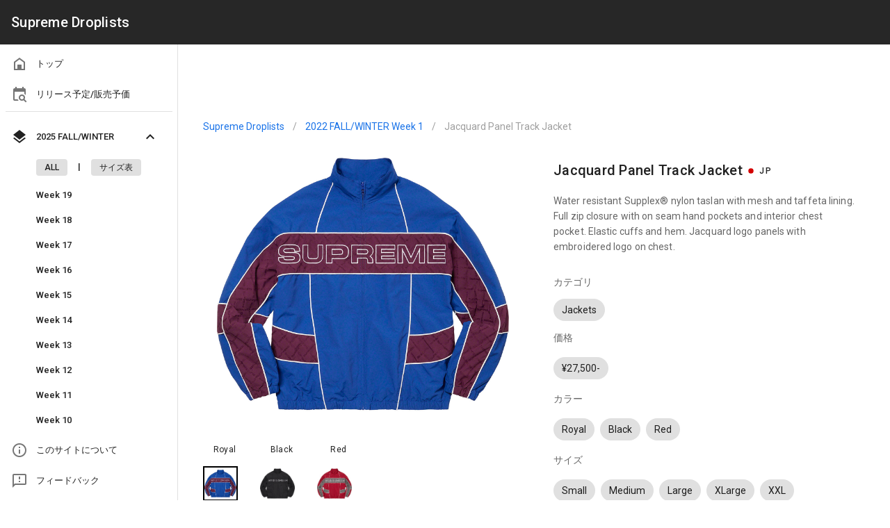

--- FILE ---
content_type: text/html; charset=utf-8
request_url: https://supdrops.com/s/20220825/8867
body_size: 6515
content:
<!doctype html><html data-n-head-ssr lang="ja" prefix="og: http://ogp.me/ns#" data-n-head="%7B%22lang%22:%7B%22ssr%22:%22ja%22%7D,%22prefix%22:%7B%22ssr%22:%22og:%20http://ogp.me/ns#%22%7D%7D"><head ><title>Jacquard Panel Track Jacket - Supreme Droplists</title><meta data-n-head="ssr" charset="utf-8"><meta data-n-head="ssr" name="viewport" content="width=device-width, initial-scale=1, maximum-scale=1, user-scalable=no, minimal-ui"><meta data-n-head="ssr" data-hid="keywords" name="keywords" content="Supreme,シュプリーム,Sup,シュプ,droplists,ドロップリスト,新作"><meta data-n-head="ssr" data-hid="og:type" property="og:type" content="website"><meta data-n-head="ssr" data-hid="twitter:card" name="twitter:card" content="summary_large_image"><meta data-n-head="ssr" data-hid="twitter:site" name="twitter:site" content="@usagibot0"><meta data-n-head="ssr" data-hid="twitter:creator" name="twitter:creator" content="@usagibot0"><meta data-n-head="ssr" data-hid="og:site_name" property="og:site_name" content="Jacquard Panel Track Jacket - Supreme Droplists"><meta data-n-head="ssr" data-hid="twitter:title" name="twitter:title" content="Jacquard Panel Track Jacket - Supreme Droplists"><meta data-n-head="ssr" data-hid="og:title" property="og:title" content="Jacquard Panel Track Jacket - Supreme Droplists"><meta data-n-head="ssr" data-hid="description" name="description" content="Jacquard Panel Track Jacket ¥27,500-"><meta data-n-head="ssr" data-hid="og:description" property="og:description" content="Jacquard Panel Track Jacket ¥27,500-"><meta data-n-head="ssr" data-hid="twitter:description" name="twitter:description" content="Jacquard Panel Track Jacket ¥27,500-"><link data-n-head="ssr" rel="stylesheet" href="https://cdnjs.cloudflare.com/ajax/libs/flag-icon-css/4.1.5/css/flag-icons.min.css" integrity="sha512-UwbBNAFoECXUPeDhlKR3zzWU3j8ddKIQQsDOsKhXQGdiB5i3IHEXr9kXx82+gaHigbNKbTDp3VY/G6gZqva6ZQ==" crossorigin="anonymous" referrerpolicy="no-referrer"><link data-n-head="ssr" rel="stylesheet" type="text/css" href="https://fonts.googleapis.com/css?family=Roboto:100,300,400,500,700,900&amp;display=swap"><link data-n-head="ssr" rel="stylesheet" type="text/css" href="https://cdn.jsdelivr.net/npm/@mdi/font@latest/css/materialdesignicons.min.css"><script data-n-head="ssr" src="https://www.googletagmanager.com/gtag/js?id=G-D56LZSYN9Y" async></script><script data-n-head="ssr" data-hid="adsbygoogle-script" defer crossorigin="anonymous" src="//pagead2.googlesyndication.com/pagead/js/adsbygoogle.js?client=ca-pub-4443782212493283"></script><script data-n-head="ssr" data-hid="adsbygoogle">if (!window.__abg_called){ (window.adsbygoogle = window.adsbygoogle || []); adsbygoogle.pauseAdRequests=0;
          adsbygoogle.push({
      google_ad_client: "ca-pub-4443782212493283",
      overlays: {bottom: false},
      
    }); window.__abg_called = true;}</script><link rel="preload" href="/_nuxt/ca457ed.js" as="script"><link rel="preload" href="/_nuxt/01cab5c.js" as="script"><link rel="preload" href="/_nuxt/css/58e7798.css" as="style"><link rel="preload" href="/_nuxt/7a48875.js" as="script"><link rel="preload" href="/_nuxt/css/2d3d7b8.css" as="style"><link rel="preload" href="/_nuxt/4283368.js" as="script"><link rel="preload" href="/_nuxt/css/b793b4a.css" as="style"><link rel="preload" href="/_nuxt/b2662e3.js" as="script"><link rel="preload" href="/_nuxt/css/3dbee2e.css" as="style"><link rel="preload" href="/_nuxt/b397423.js" as="script"><link rel="preload" href="/_nuxt/css/654d177.css" as="style"><link rel="preload" href="/_nuxt/cfcc132.js" as="script"><link rel="stylesheet" href="/_nuxt/css/58e7798.css"><link rel="stylesheet" href="/_nuxt/css/2d3d7b8.css"><link rel="stylesheet" href="/_nuxt/css/b793b4a.css"><link rel="stylesheet" href="/_nuxt/css/3dbee2e.css"><link rel="stylesheet" href="/_nuxt/css/654d177.css"></head><body ><div data-server-rendered="true" id="__nuxt"><!----><div id="__layout"><div data-v-4f24e4de><div data-app="true" id="inspire" class="v-application v-application--is-ltr theme--light" style="display:none;" data-v-4f24e4de><div class="v-application--wrap"><div data-v-fca0348e data-v-4f24e4de><header class="v-sheet theme--dark v-toolbar v-toolbar--flat v-app-bar v-app-bar--clipped v-app-bar--fixed" style="height:56px;margin-top:0px;transform:translateY(0px);left:0px;right:0px;" data-v-fca0348e><div class="v-toolbar__content" style="height:56px;"><button type="button" class="v-app-bar__nav-icon hidden-lg-and-up v-btn v-btn--icon v-btn--round theme--dark v-size--default" data-v-fca0348e><span class="v-btn__content"><i aria-hidden="true" class="v-icon notranslate mdi mdi-menu theme--dark" data-v-fca0348e></i></span></button> <h1 class="text-h6" data-v-fca0348e><a href="/" class="nuxt-link-active" data-v-fca0348e>Supreme Droplists</a></h1> <div class="spacer" data-v-fca0348e></div></div></header> <nav left="" class="v-navigation-drawer v-navigation-drawer--clipped v-navigation-drawer--close v-navigation-drawer--fixed v-navigation-drawer--is-mobile theme--light" style="height:100vh;top:0px;transform:translateX(-100%);width:256px;" data-v-fca0348e><div class="v-navigation-drawer__content"><div class="v-list v-sheet theme--light v-list--dense v-list--nav" data-v-fca0348e><a href="/" tabindex="0" class="v-list-item v-list-item--link theme--light" data-v-fca0348e><div class="v-list-item__icon" data-v-fca0348e><i aria-hidden="true" class="v-icon notranslate mdi mdi-home-variant-outline theme--light" data-v-fca0348e></i></div> <div class="v-list-item__content" data-v-fca0348e><div class="v-list-item__title" data-v-fca0348e>トップ</div></div></a><a href="/pre" tabindex="0" class="v-list-item v-list-item--link theme--light" data-v-fca0348e><div class="v-list-item__icon" data-v-fca0348e><i aria-hidden="true" class="v-icon notranslate mdi mdi-calendar-search theme--light" data-v-fca0348e></i></div> <div class="v-list-item__content" data-v-fca0348e><div class="v-list-item__title" data-v-fca0348e>リリース予定/販売予価</div></div></a> <hr role="separator" aria-orientation="horizontal" class="v-divider theme--light" data-v-fca0348e></div> <div class="v-list v-sheet theme--light v-list--dense v-list--nav" data-v-fca0348e><div class="v-list-group v-list-group--active v-list-group--no-action primary--text" data-v-fca0348e><div tabindex="0" aria-expanded="true" role="button" class="v-list-group__header v-list-item v-list-item--active v-list-item--link theme--light"><div class="v-list-item__icon v-list-group__header__prepend-icon"><i aria-hidden="true" class="v-icon notranslate mdi mdi-layers theme--light"></i></div><div class="v-list-item__content" data-v-fca0348e><div class="v-list-item__title" data-v-fca0348e>2025 FALL/WINTER</div></div><div class="v-list-item__icon v-list-group__header__append-icon"><i aria-hidden="true" class="v-icon notranslate mdi mdi-chevron-down theme--light"></i></div></div><div class="v-list-group__items"> <div tabindex="-1" class="v-list-item theme--light" data-v-fca0348e><div class="v-list-item__content" data-v-fca0348e><div class="v-list-item__title" data-v-fca0348e><a href="/s/fw25" draggable="false" class="v-chip v-chip--clickable v-chip--label v-chip--link v-chip--no-color theme--light v-size--small" data-v-fca0348e><span class="v-chip__content">ALL</span></a> <span class="ml-3 mr-3" data-v-fca0348e>|</span> <a href="/s/fw25/sizing" draggable="false" class="v-chip v-chip--clickable v-chip--label v-chip--link v-chip--no-color theme--light v-size--small" data-v-fca0348e><span class="v-chip__content">サイズ表</span></a></div></div></div> <a href="/s/20260102" tabindex="0" class="v-list-item v-list-item--link theme--light" data-v-fca0348e><div class="v-list-item__content" data-v-fca0348e><div class="v-list-item__title" data-v-fca0348e>
                Week 19
              </div></div></a><a href="/s/20251226" tabindex="0" class="v-list-item v-list-item--link theme--light" data-v-fca0348e><div class="v-list-item__content" data-v-fca0348e><div class="v-list-item__title" data-v-fca0348e>
                Week 18
              </div></div></a><a href="/s/20251219" tabindex="0" class="v-list-item v-list-item--link theme--light" data-v-fca0348e><div class="v-list-item__content" data-v-fca0348e><div class="v-list-item__title" data-v-fca0348e>
                Week 17
              </div></div></a><a href="/s/20251212" tabindex="0" class="v-list-item v-list-item--link theme--light" data-v-fca0348e><div class="v-list-item__content" data-v-fca0348e><div class="v-list-item__title" data-v-fca0348e>
                Week 16
              </div></div></a><a href="/s/20251205" tabindex="0" class="v-list-item v-list-item--link theme--light" data-v-fca0348e><div class="v-list-item__content" data-v-fca0348e><div class="v-list-item__title" data-v-fca0348e>
                Week 15
              </div></div></a><a href="/s/20251128" tabindex="0" class="v-list-item v-list-item--link theme--light" data-v-fca0348e><div class="v-list-item__content" data-v-fca0348e><div class="v-list-item__title" data-v-fca0348e>
                Week 14
              </div></div></a><a href="/s/20251121" tabindex="0" class="v-list-item v-list-item--link theme--light" data-v-fca0348e><div class="v-list-item__content" data-v-fca0348e><div class="v-list-item__title" data-v-fca0348e>
                Week 13
              </div></div></a><a href="/s/20251114" tabindex="0" class="v-list-item v-list-item--link theme--light" data-v-fca0348e><div class="v-list-item__content" data-v-fca0348e><div class="v-list-item__title" data-v-fca0348e>
                Week 12
              </div></div></a><a href="/s/20251107" tabindex="0" class="v-list-item v-list-item--link theme--light" data-v-fca0348e><div class="v-list-item__content" data-v-fca0348e><div class="v-list-item__title" data-v-fca0348e>
                Week 11
              </div></div></a><a href="/s/20251031" tabindex="0" class="v-list-item v-list-item--link theme--light" data-v-fca0348e><div class="v-list-item__content" data-v-fca0348e><div class="v-list-item__title" data-v-fca0348e>
                Week 10
              </div></div></a><a href="/s/20251024" tabindex="0" class="v-list-item v-list-item--link theme--light" data-v-fca0348e><div class="v-list-item__content" data-v-fca0348e><div class="v-list-item__title" data-v-fca0348e>
                Week 9
              </div></div></a><a href="/s/20251017" tabindex="0" class="v-list-item v-list-item--link theme--light" data-v-fca0348e><div class="v-list-item__content" data-v-fca0348e><div class="v-list-item__title" data-v-fca0348e>
                Week 8
              </div></div></a><a href="/s/20251010" tabindex="0" class="v-list-item v-list-item--link theme--light" data-v-fca0348e><div class="v-list-item__content" data-v-fca0348e><div class="v-list-item__title" data-v-fca0348e>
                Week 7
              </div></div></a><a href="/s/20251003" tabindex="0" class="v-list-item v-list-item--link theme--light" data-v-fca0348e><div class="v-list-item__content" data-v-fca0348e><div class="v-list-item__title" data-v-fca0348e>
                Week 6
              </div></div></a><a href="/s/20250926" tabindex="0" class="v-list-item v-list-item--link theme--light" data-v-fca0348e><div class="v-list-item__content" data-v-fca0348e><div class="v-list-item__title" data-v-fca0348e>
                Week 5
              </div></div></a><a href="/s/20250919" tabindex="0" class="v-list-item v-list-item--link theme--light" data-v-fca0348e><div class="v-list-item__content" data-v-fca0348e><div class="v-list-item__title" data-v-fca0348e>
                Week 4
              </div></div></a><a href="/s/20250912" tabindex="0" class="v-list-item v-list-item--link theme--light" data-v-fca0348e><div class="v-list-item__content" data-v-fca0348e><div class="v-list-item__title" data-v-fca0348e>
                Week 3
              </div></div></a><a href="/s/20250905" tabindex="0" class="v-list-item v-list-item--link theme--light" data-v-fca0348e><div class="v-list-item__content" data-v-fca0348e><div class="v-list-item__title" data-v-fca0348e>
                Week 2
              </div></div></a><a href="/s/20250829" tabindex="0" class="v-list-item v-list-item--link theme--light" data-v-fca0348e><div class="v-list-item__content" data-v-fca0348e><div class="v-list-item__title" data-v-fca0348e>
                Week 1
              </div></div></a></div></div><div class="v-list-group v-list-group--no-action" data-v-fca0348e><div tabindex="0" aria-expanded="false" role="button" class="v-list-group__header v-list-item v-list-item--link theme--light"><div class="v-list-item__icon v-list-group__header__prepend-icon"><i aria-hidden="true" class="v-icon notranslate mdi mdi-layers theme--light"></i></div><div class="v-list-item__content" data-v-fca0348e><div class="v-list-item__title" data-v-fca0348e>2025 SPRING/SUMMER</div></div><div class="v-list-item__icon v-list-group__header__append-icon"><i aria-hidden="true" class="v-icon notranslate mdi mdi-chevron-down theme--light"></i></div></div><!----></div><div class="v-list-group v-list-group--no-action" data-v-fca0348e><div tabindex="0" aria-expanded="false" role="button" class="v-list-group__header v-list-item v-list-item--link theme--light"><div class="v-list-item__icon v-list-group__header__prepend-icon"><i aria-hidden="true" class="v-icon notranslate mdi mdi-layers theme--light"></i></div><div class="v-list-item__content" data-v-fca0348e><div class="v-list-item__title" data-v-fca0348e>2024  FALL/WINTER</div></div><div class="v-list-item__icon v-list-group__header__append-icon"><i aria-hidden="true" class="v-icon notranslate mdi mdi-chevron-down theme--light"></i></div></div><!----></div><div class="v-list-group v-list-group--no-action" data-v-fca0348e><div tabindex="0" aria-expanded="false" role="button" class="v-list-group__header v-list-item v-list-item--link theme--light"><div class="v-list-item__icon v-list-group__header__prepend-icon"><i aria-hidden="true" class="v-icon notranslate mdi mdi-layers theme--light"></i></div><div class="v-list-item__content" data-v-fca0348e><div class="v-list-item__title" data-v-fca0348e>2024 SPRING/SUMMER</div></div><div class="v-list-item__icon v-list-group__header__append-icon"><i aria-hidden="true" class="v-icon notranslate mdi mdi-chevron-down theme--light"></i></div></div><!----></div><div class="v-list-group v-list-group--no-action" data-v-fca0348e><div tabindex="0" aria-expanded="false" role="button" class="v-list-group__header v-list-item v-list-item--link theme--light"><div class="v-list-item__icon v-list-group__header__prepend-icon"><i aria-hidden="true" class="v-icon notranslate mdi mdi-layers theme--light"></i></div><div class="v-list-item__content" data-v-fca0348e><div class="v-list-item__title" data-v-fca0348e>2023 FALL/WINTER</div></div><div class="v-list-item__icon v-list-group__header__append-icon"><i aria-hidden="true" class="v-icon notranslate mdi mdi-chevron-down theme--light"></i></div></div><!----></div><div class="v-list-group v-list-group--no-action" data-v-fca0348e><div tabindex="0" aria-expanded="false" role="button" class="v-list-group__header v-list-item v-list-item--link theme--light"><div class="v-list-item__icon v-list-group__header__prepend-icon"><i aria-hidden="true" class="v-icon notranslate mdi mdi-layers theme--light"></i></div><div class="v-list-item__content" data-v-fca0348e><div class="v-list-item__title" data-v-fca0348e>2023 SPRING/SUMMER</div></div><div class="v-list-item__icon v-list-group__header__append-icon"><i aria-hidden="true" class="v-icon notranslate mdi mdi-chevron-down theme--light"></i></div></div><!----></div><div class="v-list-group v-list-group--no-action" data-v-fca0348e><div tabindex="0" aria-expanded="false" role="button" class="v-list-group__header v-list-item v-list-item--link theme--light"><div class="v-list-item__icon v-list-group__header__prepend-icon"><i aria-hidden="true" class="v-icon notranslate mdi mdi-layers theme--light"></i></div><div class="v-list-item__content" data-v-fca0348e><div class="v-list-item__title" data-v-fca0348e>2022 FALL/WINTER</div></div><div class="v-list-item__icon v-list-group__header__append-icon"><i aria-hidden="true" class="v-icon notranslate mdi mdi-chevron-down theme--light"></i></div></div><!----></div><div class="v-list-group v-list-group--no-action" data-v-fca0348e><div tabindex="0" aria-expanded="false" role="button" class="v-list-group__header v-list-item v-list-item--link theme--light"><div class="v-list-item__icon v-list-group__header__prepend-icon"><i aria-hidden="true" class="v-icon notranslate mdi mdi-layers theme--light"></i></div><div class="v-list-item__content" data-v-fca0348e><div class="v-list-item__title" data-v-fca0348e>2022 SPRING/SUMMER</div></div><div class="v-list-item__icon v-list-group__header__append-icon"><i aria-hidden="true" class="v-icon notranslate mdi mdi-chevron-down theme--light"></i></div></div><!----></div></div></div><div class="v-navigation-drawer__append"><div class="v-list v-sheet theme--light v-list--dense v-list--nav" data-v-fca0348e><a href="/about" tabindex="0" class="v-list-item v-list-item--link theme--light" data-v-fca0348e><div class="v-list-item__icon" data-v-fca0348e><i aria-hidden="true" class="v-icon notranslate mdi mdi-information-outline theme--light" data-v-fca0348e></i></div> <div class="v-list-item__content" data-v-fca0348e><div class="v-list-item__title" data-v-fca0348e>このサイトについて</div></div></a><a tabindex="0" href="https://docs.google.com/forms/d/e/1FAIpQLSfHo2T3-ZjjorPSKwrPYwwq7lWwJUDn5QCkpSw7Hi7wkRJdWw/viewform" target="_blank" class="v-list-item v-list-item--link theme--light" data-v-fca0348e><div class="v-list-item__icon" data-v-fca0348e><i aria-hidden="true" class="v-icon notranslate mdi mdi-message-alert-outline theme--light" data-v-fca0348e></i></div> <div class="v-list-item__content" data-v-fca0348e><div class="v-list-item__title" data-v-fca0348e>フィードバック</div></div></a></div></div><div class="v-navigation-drawer__border"></div></nav></div> <main class="v-main" style="padding-top:56px;padding-right:0px;padding-bottom:0px;padding-left:0px;" data-v-4f24e4de><div class="v-main__wrap"><!----> <div data-fetch-key="data-v-691fec20:1" class="container pt-0 container--fluid" data-v-691fec20 data-v-691fec20 data-v-4f24e4de><ul class="v-breadcrumbs theme--light" data-v-691fec20><li data-v-691fec20><a href="/" class="v-breadcrumbs__item">
        Supreme Droplists
      </a></li><li class="v-breadcrumbs__divider">/</li><li data-v-691fec20><a href="/s/20220825?l=jp" class="v-breadcrumbs__item">
        2022 FALL/WINTER Week 1
      </a></li><li class="v-breadcrumbs__divider">/</li><li data-v-691fec20><div class="v-breadcrumbs__item v-breadcrumbs__item--disabled">
        Jacquard Panel Track Jacket
      </div></li></ul> <div class="row pa-5 pt-0" data-v-691fec20 data-v-691fec20><div class="v-dialog__container" data-v-691fec20><!----></div> <div class="col-sm-6 col-12" data-v-691fec20 data-v-691fec20><div class="row" data-v-691fec20 data-v-691fec20><div class="v-window v-item-group theme--dark v-window--show-arrows-on-hover v-carousel" style="height:420px;" data-v-691fec20><div class="v-window__container" style="height:420;"><div class="v-window-item" data-v-691fec20><div class="v-image v-responsive v-carousel__item theme--light" style="height:420px;"><div class="v-responsive__content"><div class="v-image v-responsive thumbnails theme--light" style="max-height:420px;" data-v-691fec20><div class="v-image__image v-image__image--preload v-image__image--contain" style="background-image:;background-position:center center;"></div><div class="v-responsive__content"></div></div></div></div></div><!----><!----><!----><!----><!----><!----><!----><!----><div class="v-window__prev"><button type="button" aria-label="Previous visual" class="v-btn v-btn--icon v-btn--round theme--dark v-size--default"><span class="v-btn__content"><i aria-hidden="true" class="v-icon notranslate mdi mdi-chevron-left theme--dark" style="font-size:36px;"></i></span></button></div><div class="v-window__next"><button type="button" aria-label="Next visual" class="v-btn v-btn--icon v-btn--round theme--dark v-size--default"><span class="v-btn__content"><i aria-hidden="true" class="v-icon notranslate mdi mdi-chevron-right theme--dark" style="font-size:36px;"></i></span></button></div></div></div></div> <div class="v-item-group theme--light" data-v-691fec20><div class="row pt-2" data-v-691fec20><div class="col col-3" data-v-691fec20><div class="d-flex align-center justify-center" style="width:70px;min-height:40px;" data-v-691fec20><div class="caption text-center style-name-text" data-v-691fec20>
                Royal
              </div></div> <div class="row d-flex child-flex ma-1" data-v-691fec20><div class="v-image v-responsive theme--light thumbnails selected-image" style="max-height:100px;max-width:100px;" data-v-691fec20 data-v-691fec20><div class="v-image__image v-image__image--preload v-image__image--contain" style="background-image:;background-position:center center;"></div><div class="v-responsive__content"></div></div></div><div class="row d-flex child-flex ma-1" data-v-691fec20><div class="v-image v-responsive theme--light thumbnails" style="max-height:100px;max-width:100px;" data-v-691fec20 data-v-691fec20><div class="v-image__image v-image__image--preload v-image__image--contain" style="background-image:;background-position:center center;"></div><div class="v-responsive__content"></div></div></div><div class="row d-flex child-flex ma-1" data-v-691fec20><div class="v-image v-responsive theme--light thumbnails" style="max-height:100px;max-width:100px;" data-v-691fec20 data-v-691fec20><div class="v-image__image v-image__image--preload v-image__image--contain" style="background-image:;background-position:center center;"></div><div class="v-responsive__content"></div></div></div></div><div class="col col-3" data-v-691fec20><div class="d-flex align-center justify-center" style="width:70px;min-height:40px;" data-v-691fec20><div class="caption text-center style-name-text" data-v-691fec20>
                Black
              </div></div> <div class="row d-flex child-flex ma-1" data-v-691fec20><div class="v-image v-responsive theme--light thumbnails" style="max-height:100px;max-width:100px;" data-v-691fec20 data-v-691fec20><div class="v-image__image v-image__image--preload v-image__image--contain" style="background-image:;background-position:center center;"></div><div class="v-responsive__content"></div></div></div><div class="row d-flex child-flex ma-1" data-v-691fec20><div class="v-image v-responsive theme--light thumbnails" style="max-height:100px;max-width:100px;" data-v-691fec20 data-v-691fec20><div class="v-image__image v-image__image--preload v-image__image--contain" style="background-image:;background-position:center center;"></div><div class="v-responsive__content"></div></div></div><div class="row d-flex child-flex ma-1" data-v-691fec20><div class="v-image v-responsive theme--light thumbnails" style="max-height:100px;max-width:100px;" data-v-691fec20 data-v-691fec20><div class="v-image__image v-image__image--preload v-image__image--contain" style="background-image:;background-position:center center;"></div><div class="v-responsive__content"></div></div></div></div><div class="col col-3" data-v-691fec20><div class="d-flex align-center justify-center" style="width:70px;min-height:40px;" data-v-691fec20><div class="caption text-center style-name-text" data-v-691fec20>
                Red
              </div></div> <div class="row d-flex child-flex ma-1" data-v-691fec20><div class="v-image v-responsive theme--light thumbnails" style="max-height:100px;max-width:100px;" data-v-691fec20 data-v-691fec20><div class="v-image__image v-image__image--preload v-image__image--contain" style="background-image:;background-position:center center;"></div><div class="v-responsive__content"></div></div></div><div class="row d-flex child-flex ma-1" data-v-691fec20><div class="v-image v-responsive theme--light thumbnails" style="max-height:100px;max-width:100px;" data-v-691fec20 data-v-691fec20><div class="v-image__image v-image__image--preload v-image__image--contain" style="background-image:;background-position:center center;"></div><div class="v-responsive__content"></div></div></div><div class="row d-flex child-flex ma-1" data-v-691fec20><div class="v-image v-responsive theme--light thumbnails" style="max-height:100px;max-width:100px;" data-v-691fec20 data-v-691fec20><div class="v-image__image v-image__image--preload v-image__image--contain" style="background-image:;background-position:center center;"></div><div class="v-responsive__content"></div></div></div></div></div></div></div> <div class="col-sm-6 col-12" data-v-691fec20 data-v-691fec20><div class="v-card v-card--flat v-sheet theme--light" data-v-691fec20><div class="v-card__title" data-v-691fec20><span data-v-691fec20>Jacquard Panel Track Jacket</span> <div data-v-691fec20><span class="overline flag-icon ml-1 mr-1 flag-icon-jp" data-v-691fec20></span><span class="overline" data-v-691fec20>JP</span></div></div> <div class="v-card__text" data-v-691fec20>Water resistant Supplex® nylon taslan with mesh and taffeta lining. Full zip closure with on seam hand pockets and interior chest pocket. Elastic cuffs and hem. Jacquard logo panels with embroidered logo on chest.</div></div> <div class="v-card v-card--flat v-sheet theme--light" data-v-691fec20><div class="v-subheader theme--light" data-v-691fec20>カテゴリ</div> <span draggable="false" class="ml-4 v-chip v-chip--no-color theme--light v-size--default" data-v-691fec20><span class="v-chip__content">Jackets</span></span> <div class="v-subheader theme--light" data-v-691fec20>価格</div> <div class="ml-3" data-v-691fec20><span draggable="false" class="ma-1 v-chip v-chip--no-color theme--light v-size--default" data-v-691fec20><span class="v-chip__content">¥27,500-</span></span> <!----></div> <div class="v-subheader theme--light" data-v-691fec20>カラー</div> <div class="ml-3" data-v-691fec20><span draggable="false" class="ma-1 v-chip v-chip--no-color theme--light v-size--default" data-v-691fec20><span class="v-chip__content">Royal</span></span><span draggable="false" class="ma-1 v-chip v-chip--no-color theme--light v-size--default" data-v-691fec20><span class="v-chip__content">Black</span></span><span draggable="false" class="ma-1 v-chip v-chip--no-color theme--light v-size--default" data-v-691fec20><span class="v-chip__content">Red</span></span></div> <div class="v-subheader theme--light" data-v-691fec20>サイズ</div> <div class="ml-3" data-v-691fec20><span draggable="false" class="ma-1 v-chip v-chip--no-color theme--light v-size--default" data-v-691fec20><span class="v-chip__content">Small</span></span><span draggable="false" class="ma-1 v-chip v-chip--no-color theme--light v-size--default" data-v-691fec20><span class="v-chip__content">Medium</span></span><span draggable="false" class="ma-1 v-chip v-chip--no-color theme--light v-size--default" data-v-691fec20><span class="v-chip__content">Large</span></span><span draggable="false" class="ma-1 v-chip v-chip--no-color theme--light v-size--default" data-v-691fec20><span class="v-chip__content">XLarge</span></span><span draggable="false" class="ma-1 v-chip v-chip--no-color theme--light v-size--default" data-v-691fec20><span class="v-chip__content">XXL</span></span></div></div> <hr role="separator" aria-orientation="horizontal" class="mt-3 v-divider theme--light" data-v-691fec20> <div class="v-card v-card--flat v-sheet theme--light" data-v-691fec20><div class="v-subheader theme--light" data-v-691fec20>サイズ表</div> <!----> <div class="v-data-table theme--light" data-v-691fec20><div class="v-data-table__wrapper"><table><thead data-v-691fec20><tr data-v-691fec20><th data-v-691fec20></th> <th class="text-left" data-v-691fec20>着丈</th><th class="text-left" data-v-691fec20>身幅</th><th class="text-left" data-v-691fec20>裄丈</th></tr></thead> <tbody data-v-691fec20><tr data-v-691fec20><td data-v-691fec20>S</td> <td class="text-left" data-v-691fec20>
                  64
                </td><td class="text-left" data-v-691fec20>
                  59
                </td><td class="text-left" data-v-691fec20>
                  88
                </td></tr><tr data-v-691fec20><td data-v-691fec20>M</td> <td class="text-left" data-v-691fec20>
                  66
                </td><td class="text-left" data-v-691fec20>
                  61
                </td><td class="text-left" data-v-691fec20>
                  89
                </td></tr><tr data-v-691fec20><td data-v-691fec20>L</td> <td class="text-left" data-v-691fec20>
                  68
                </td><td class="text-left" data-v-691fec20>
                  63
                </td><td class="text-left" data-v-691fec20>
                  90
                </td></tr><tr data-v-691fec20><td data-v-691fec20>XL</td> <td class="text-left" data-v-691fec20>
                  70
                </td><td class="text-left" data-v-691fec20>
                  65
                </td><td class="text-left" data-v-691fec20>
                  92
                </td></tr><tr data-v-691fec20><td data-v-691fec20>XXL</td> <td class="text-left" data-v-691fec20>
                  76
                </td><td class="text-left" data-v-691fec20>
                  71
                </td><td class="text-left" data-v-691fec20>
                  94
                </td></tr></tbody></table></div></div> <div class="v-card__text" data-v-691fec20><p data-v-691fec20>※cm表記</p> <div class="v-item-group theme--light v-expansion-panels v-expansion-panels--accordion" data-v-691fec20><div aria-expanded="false" class="v-expansion-panel" data-v-691fec20><button type="button" class="v-expansion-panel-header" data-v-691fec20>採寸位置<div class="v-expansion-panel-header__icon"><i aria-hidden="true" class="v-icon notranslate mdi mdi-chevron-down theme--light"></i></div></button> <!----></div></div></div></div></div></div></div></div></main> <footer class="v-footer v-sheet theme--light v-footer--absolute v-footer--inset white" style="height:54px;left:0px;right:0px;bottom:0px;z-index:1;" data-v-4f24e4de><div class="font-weight-regular text-center col col-12">
    © 2026
    <a href="https://twitter.com/usagibot0/" target="_blank">USAGI BOT</a></div></footer></div></div> <div class="loading-page" style="display:;" data-v-4f24e4de><div data-v-4f24e4de><div role="progressbar" aria-valuemin="0" aria-valuemax="100" class="v-progress-linear v-progress-linear--visible theme--light" style="height:4px;" data-v-4f24e4de><div class="v-progress-linear__background" style="opacity:0.3;left:0%;width:100%;background-color:#000000;border-color:#000000;"></div><div class="v-progress-linear__buffer"></div><div class="v-progress-linear__indeterminate v-progress-linear__indeterminate--active"><div class="v-progress-linear__indeterminate long" style="background-color:#000000;border-color:#000000;"></div><div class="v-progress-linear__indeterminate short" style="background-color:#000000;border-color:#000000;"></div></div></div></div></div></div></div></div><script>window.__NUXT__=(function(a,b,c,d,e,f,g,h,i,j,k,l,m,n,o,p,q,r,s,t,u,v,w,x,y,z,A,B,C,D,E,F,G,H,I,J,K,L,M){return {layout:"default",data:[{}],fetch:{"data-v-691fec20:1":{imageDialog:c,itemConditions:{selectedImage:z,selectedImageUrl:w,breadcrumbs:[{text:"Supreme Droplists",disabled:c,href:G},{text:"2022 FALL\u002FWINTER Week 1",disabled:c,href:"\u002Fs\u002F20220825?l=jp"},{text:A,disabled:B,href:w}]},itemDetails:{seasonWeek:{location:"jp",name:d,releaseId:H,baseReleaseDate:I,season:{name:J}},itemId:"8867",name:A,description:"Water resistant Supplex® nylon taslan with mesh and taffeta lining. Full zip closure with on seam hand pockets and interior chest pocket. Elastic cuffs and hem. Jacquard logo panels with embroidered logo on chest.",price:2750000,categoryName:"Jackets",newItem:z,coverStyleId:K,styles:[{styleId:K,name:"Royal",sizes:[C,D,E,F,y],imageNames:["S58BzzYTlIg.jpg","5H32-q7iqHg.jpg","zCIbJTgAq4E.jpg"]},{styleId:32993,name:"Black",sizes:[C,D,E,F,y],imageNames:["cHMLH45grPY.jpg","OYiNCpRbx-g.jpg","Qoz3HrHf2rs.jpg"]},{styleId:32994,name:"Red",sizes:[C,D,E,F,y],imageNames:["ikFjDkl3sR8.jpg","qtnbXoYD06M.jpg","o-kkfD29pac.jpg"]}],shopify:z},itemSizeChart:{name:A,sizes:["S","M","L","XL",y],charts:[{label:"着丈",values:["64","66","68","70","76"]},{label:"身幅",values:["59","61","63","65","71"]},{label:"裄丈",values:["88","89","90","92","94"]}]},sizingCmCookie:B}},error:L,serverRendered:B,routePath:"\u002Fs\u002F20220825\u002F8867",config:{API_BASE_URL:"https:\u002F\u002Fsupdrops.com",_app:{basePath:G,assetsPath:"\u002F_nuxt\u002F",cdnURL:L},"google-adsense":{tag:"adsbygoogle",id:"ca-pub-4443782212493283",pageLevelAds:c,includeQuery:c,analyticsUacct:w,analyticsDomainName:w,overlayBottom:c,test:c,onPageLoad:c,pauseOnLoad:c}},globalRefs:{},pinia:{navigation:{searchParams:void 0,backPath:w},cookie:{}},ssrRefs:{seasonWeeks:{items:[{name:"2025 FALL\u002FWINTER",releaseId:"fw25",weeks:[{name:v,releaseId:"19fw25",baseReleaseDate:"20260102",location:b},{name:e,releaseId:"18fw25",baseReleaseDate:"20251226",location:b},{name:f,releaseId:"17fw25",baseReleaseDate:"20251219",location:b},{name:g,releaseId:"16fw25",baseReleaseDate:"20251212",location:b},{name:h,releaseId:"15fw25",baseReleaseDate:"20251205",location:b},{name:i,releaseId:"14fw25",baseReleaseDate:"20251128",location:b},{name:j,releaseId:"13fw25",baseReleaseDate:"20251121",location:b},{name:k,releaseId:"12fw25",baseReleaseDate:"20251114",location:b},{name:l,releaseId:"11fw25",baseReleaseDate:"20251107",location:b},{name:m,releaseId:"10fw25",baseReleaseDate:"20251031",location:b},{name:n,releaseId:"9fw25",baseReleaseDate:"20251024",location:b},{name:o,releaseId:"8fw25",baseReleaseDate:"20251017",location:b},{name:p,releaseId:"7fw25",baseReleaseDate:"20251010",location:b},{name:q,releaseId:"6fw25",baseReleaseDate:"20251003",location:b},{name:r,releaseId:"5fw25",baseReleaseDate:"20250926",location:b},{name:s,releaseId:"4fw25",baseReleaseDate:"20250919",location:b},{name:t,releaseId:"3fw25",baseReleaseDate:"20250912",location:b},{name:u,releaseId:"2fw25",baseReleaseDate:"20250905",location:b},{name:d,releaseId:"1fw25",baseReleaseDate:"20250829",location:b}]},{name:"2025 SPRING\u002FSUMMER",releaseId:"ss25",weeks:[{name:v,releaseId:"19ss25",baseReleaseDate:"20250704",location:b},{name:e,releaseId:"18ss25",baseReleaseDate:"20250627",location:b},{name:f,releaseId:"17ss25",baseReleaseDate:"20250620",location:b},{name:g,releaseId:"16ss25",baseReleaseDate:"20250613",location:b},{name:h,releaseId:"15ss25",baseReleaseDate:"20250606",location:b},{name:i,releaseId:"14ss25",baseReleaseDate:"20250530",location:b},{name:j,releaseId:"13ss25",baseReleaseDate:"20250523",location:b},{name:k,releaseId:"12ss25",baseReleaseDate:"20250516",location:b},{name:l,releaseId:"11ss25",baseReleaseDate:"20250509",location:b},{name:m,releaseId:"10ss25",baseReleaseDate:"20250502",location:b},{name:n,releaseId:"9ss25",baseReleaseDate:"20250425",location:b},{name:o,releaseId:"8ss25",baseReleaseDate:"20250418",location:b},{name:p,releaseId:"7ss25",baseReleaseDate:"20250411",location:b},{name:q,releaseId:"6ss25",baseReleaseDate:"20250404",location:b},{name:r,releaseId:"5ss25",baseReleaseDate:"20250328",location:b},{name:s,releaseId:"4ss25",baseReleaseDate:"20250321",location:b},{name:t,releaseId:"3ss25",baseReleaseDate:"20250314",location:b},{name:u,releaseId:"2ss25",baseReleaseDate:"20250307",location:b},{name:x,releaseId:"01ss25",baseReleaseDate:"20250228",location:b},{name:d,releaseId:"1ss25",baseReleaseDate:"20250221",location:b}]},{name:"2024  FALL\u002FWINTER",releaseId:"fw24",weeks:[{name:v,releaseId:"19fw24",baseReleaseDate:"20241227",location:a},{name:e,releaseId:"18fw24",baseReleaseDate:"20241220",location:a},{name:f,releaseId:"17fw24",baseReleaseDate:"20241213",location:a},{name:g,releaseId:"16fw24",baseReleaseDate:"20241206",location:a},{name:h,releaseId:"15fw24",baseReleaseDate:"20241130",location:a},{name:i,releaseId:"14fw24",baseReleaseDate:"20241122",location:a},{name:j,releaseId:"13fw24",baseReleaseDate:"20241115",location:a},{name:k,releaseId:"12fw24",baseReleaseDate:"20241108",location:a},{name:l,releaseId:"11fw24",baseReleaseDate:"20241101",location:a},{name:m,releaseId:"10fw24",baseReleaseDate:"20241025",location:a},{name:n,releaseId:"9fw24",baseReleaseDate:"20241018",location:a},{name:o,releaseId:"8fw24",baseReleaseDate:"20241011",location:a},{name:p,releaseId:"7fw24",baseReleaseDate:"20241004",location:a},{name:q,releaseId:"6fw24",baseReleaseDate:"20240927",location:a},{name:r,releaseId:"5fw24",baseReleaseDate:"20240920",location:a},{name:s,releaseId:"4fw24",baseReleaseDate:"20240913",location:a},{name:t,releaseId:"3fw24",baseReleaseDate:"20240906",location:a},{name:u,releaseId:"2fw24",baseReleaseDate:"20240830",location:a},{name:d,releaseId:"1fw24",baseReleaseDate:"20240823",location:a}]},{name:"2024 SPRING\u002FSUMMER",releaseId:"ss24",weeks:[{name:v,releaseId:"19ss24",baseReleaseDate:"20240621",location:a},{name:e,releaseId:"18ss24",baseReleaseDate:"20240614",location:a},{name:f,releaseId:"17ss24",baseReleaseDate:"20240607",location:a},{name:g,releaseId:"16ss24",baseReleaseDate:"20240531",location:a},{name:h,releaseId:"15ss24",baseReleaseDate:"20240524",location:a},{name:i,releaseId:"14ss24",baseReleaseDate:"20240517",location:a},{name:j,releaseId:"13ss24",baseReleaseDate:"20240510",location:a},{name:k,releaseId:"12ss24",baseReleaseDate:"20240503",location:a},{name:l,releaseId:"11ss24",baseReleaseDate:"20240426",location:a},{name:m,releaseId:"10ss24",baseReleaseDate:"20240419",location:a},{name:n,releaseId:"9ss24",baseReleaseDate:"20240412",location:a},{name:o,releaseId:"8ss24",baseReleaseDate:"20240405",location:a},{name:p,releaseId:"7ss24",baseReleaseDate:"20240329",location:a},{name:q,releaseId:"6ss24",baseReleaseDate:"20240322",location:a},{name:r,releaseId:"5ss24",baseReleaseDate:"20240315",location:a},{name:s,releaseId:"4ss24",baseReleaseDate:"20240308",location:a},{name:t,releaseId:"3ss24",baseReleaseDate:"20240301",location:a},{name:u,releaseId:"2ss24",baseReleaseDate:"20240223",location:a},{name:d,releaseId:"1ss24",baseReleaseDate:"20240216",location:a}]},{name:"2023 FALL\u002FWINTER",releaseId:"fw23",weeks:[{name:e,releaseId:"19fw23",baseReleaseDate:"20231222",location:a},{name:f,releaseId:"18fw23",baseReleaseDate:"20231215",location:a},{name:g,releaseId:"17fw23",baseReleaseDate:"20231208",location:a},{name:h,releaseId:"16fw23",baseReleaseDate:"20231201",location:a},{name:i,releaseId:"15fw23",baseReleaseDate:"20231125",location:a},{name:j,releaseId:"14fw23",baseReleaseDate:"20231117",location:a},{name:k,releaseId:"13fw23",baseReleaseDate:"20231110",location:a},{name:l,releaseId:"12fw23",baseReleaseDate:"20231103",location:a},{name:m,releaseId:"11fw23",baseReleaseDate:"20231027",location:a},{name:n,releaseId:"10fw23",baseReleaseDate:"20231020",location:a},{name:o,releaseId:"9fw23",baseReleaseDate:"20231013",location:a},{name:p,releaseId:"8fw23",baseReleaseDate:"20231006",location:a},{name:q,releaseId:"7fw23",baseReleaseDate:"20230929",location:a},{name:r,releaseId:"6fw23",baseReleaseDate:"20230922",location:a},{name:s,releaseId:"5fw23",baseReleaseDate:"20230915",location:a},{name:t,releaseId:"4fw23",baseReleaseDate:"20230908",location:a},{name:u,releaseId:"3fw23",baseReleaseDate:"20230901",location:a},{name:x,releaseId:"01fw23",baseReleaseDate:"20230819",location:a},{name:d,releaseId:"1fw23",baseReleaseDate:"20230818",location:a}]},{name:"2023 SPRING\u002FSUMMER",releaseId:"ss23",weeks:[{name:v,releaseId:"20ss23",baseReleaseDate:"20230630",location:a},{name:e,releaseId:"19ss23",baseReleaseDate:"20230623",location:a},{name:f,releaseId:"18ss23",baseReleaseDate:"20230616",location:a},{name:g,releaseId:"17ss23",baseReleaseDate:"20230609",location:a},{name:h,releaseId:"16ss23",baseReleaseDate:"20230602",location:a},{name:i,releaseId:"15ss23",baseReleaseDate:"20230526",location:a},{name:j,releaseId:"14ss23",baseReleaseDate:"20230519",location:a},{name:k,releaseId:"13ss23",baseReleaseDate:"20230512",location:a},{name:l,releaseId:"12ss23",baseReleaseDate:"20230505",location:a},{name:m,releaseId:"11ss23",baseReleaseDate:"20230428",location:a},{name:n,releaseId:"10ss23",baseReleaseDate:"20230421",location:a},{name:o,releaseId:"9ss23",baseReleaseDate:"20230414",location:a},{name:p,releaseId:"8ss23",baseReleaseDate:"20230407",location:a},{name:q,releaseId:"7ss23",baseReleaseDate:"20230331",location:a},{name:r,releaseId:"6ss23",baseReleaseDate:"20230324",location:a},{name:s,releaseId:"5ss23",baseReleaseDate:"20230317",location:a},{name:t,releaseId:"4ss23",baseReleaseDate:"20230310",location:a},{name:u,releaseId:"3ss23",baseReleaseDate:"20230303",location:a},{name:x,releaseId:"2ss23",baseReleaseDate:"20230224",location:a},{name:d,releaseId:"1ss23",baseReleaseDate:"20230217",location:a}]},{name:J,releaseId:"fw22",weeks:[{name:v,releaseId:"20fw22",baseReleaseDate:"20230105",location:a},{name:e,releaseId:"19fw22",baseReleaseDate:"20221229",location:a},{name:f,releaseId:"18fw22",baseReleaseDate:"20221222",location:a},{name:g,releaseId:"17fw22",baseReleaseDate:"20221215",location:a},{name:h,releaseId:"16fw22",baseReleaseDate:"20221208",location:a},{name:i,releaseId:"15fw22",baseReleaseDate:"20221201",location:a},{name:j,releaseId:"14fw22",baseReleaseDate:"20221125",location:a},{name:k,releaseId:"13fw22",baseReleaseDate:"20221117",location:a},{name:l,releaseId:"12fw22",baseReleaseDate:"20221110",location:a},{name:m,releaseId:"11fw22",baseReleaseDate:"20221103",location:a},{name:n,releaseId:"10fw22",baseReleaseDate:"20221027",location:a},{name:o,releaseId:"9fw22",baseReleaseDate:"20221020",location:a},{name:p,releaseId:"8fw22",baseReleaseDate:"20221013",location:a},{name:q,releaseId:"7fw22",baseReleaseDate:"20221006",location:a},{name:r,releaseId:"6fw22",baseReleaseDate:"20220929",location:a},{name:s,releaseId:"5fw22",baseReleaseDate:"20220922",location:a},{name:t,releaseId:"4fw22",baseReleaseDate:"20220915",location:a},{name:u,releaseId:"3fw22",baseReleaseDate:"20220908",location:a},{name:x,releaseId:"2fw22",baseReleaseDate:"20220901",location:a},{name:d,releaseId:H,baseReleaseDate:I,location:a}]},{name:"2022 SPRING\u002FSUMMER",releaseId:"ss22",weeks:[{name:"Week 20",releaseId:"20ss22",baseReleaseDate:"20220707",location:a},{name:v,releaseId:"19ss22",baseReleaseDate:"20220630",location:a},{name:e,releaseId:"18ss22",baseReleaseDate:"20220623",location:a},{name:f,releaseId:"17ss22",baseReleaseDate:"20220616",location:a},{name:g,releaseId:"16ss22",baseReleaseDate:"20220609",location:a},{name:h,releaseId:"15ss22",baseReleaseDate:"20220602",location:a},{name:i,releaseId:"14ss22",baseReleaseDate:"20220526",location:a},{name:j,releaseId:"13ss22",baseReleaseDate:"20220519",location:a},{name:k,releaseId:"12ss22",baseReleaseDate:"20220512",location:a},{name:l,releaseId:"11ss22",baseReleaseDate:"20220505",location:a},{name:m,releaseId:"10ss22",baseReleaseDate:"20220428",location:a},{name:n,releaseId:"9ss22",baseReleaseDate:"20220421",location:a},{name:o,releaseId:"8ss22",baseReleaseDate:"20220414",location:a},{name:p,releaseId:"7ss22",baseReleaseDate:"20220407",location:a},{name:q,releaseId:M,baseReleaseDate:"20220331",location:a},{name:r,releaseId:M,baseReleaseDate:"20220324",location:a},{name:s,releaseId:"5ss22",baseReleaseDate:"20220317",location:a},{name:t,releaseId:"4ss22",baseReleaseDate:"20220310",location:a},{name:u,releaseId:"3ss22",baseReleaseDate:"20220303",location:a},{name:x,releaseId:"2ss22",baseReleaseDate:"20220224",location:a},{name:d,releaseId:"1ss22",baseReleaseDate:"20220217",location:a}]}],total:8}}}}("eu","us",false,"Week 1","Week 18","Week 17","Week 16","Week 15","Week 14","Week 13","Week 12","Week 11","Week 10","Week 9","Week 8","Week 7","Week 6","Week 5","Week 4","Week 3","Week 2","Week 19","","Week 1.5","XXL",0,"Jacquard Panel Track Jacket",true,"Small","Medium","Large","XLarge","\u002F","1fw22","20220825","2022 FALL\u002FWINTER",32992,null,"6ss22"));</script><script src="/_nuxt/ca457ed.js" defer></script><script src="/_nuxt/b2662e3.js" defer></script><script src="/_nuxt/b397423.js" defer></script><script src="/_nuxt/cfcc132.js" defer></script><script src="/_nuxt/01cab5c.js" defer></script><script src="/_nuxt/7a48875.js" defer></script><script src="/_nuxt/4283368.js" defer></script><script defer src="https://static.cloudflareinsights.com/beacon.min.js/vcd15cbe7772f49c399c6a5babf22c1241717689176015" integrity="sha512-ZpsOmlRQV6y907TI0dKBHq9Md29nnaEIPlkf84rnaERnq6zvWvPUqr2ft8M1aS28oN72PdrCzSjY4U6VaAw1EQ==" data-cf-beacon='{"version":"2024.11.0","token":"0ee14d41d5e844948df655b5579b5264","r":1,"server_timing":{"name":{"cfCacheStatus":true,"cfEdge":true,"cfExtPri":true,"cfL4":true,"cfOrigin":true,"cfSpeedBrain":true},"location_startswith":null}}' crossorigin="anonymous"></script>
</body></html>

--- FILE ---
content_type: text/html; charset=utf-8
request_url: https://www.google.com/recaptcha/api2/aframe
body_size: 270
content:
<!DOCTYPE HTML><html><head><meta http-equiv="content-type" content="text/html; charset=UTF-8"></head><body><script nonce="k-01vb7jGqwXNDLE8HGYWw">/** Anti-fraud and anti-abuse applications only. See google.com/recaptcha */ try{var clients={'sodar':'https://pagead2.googlesyndication.com/pagead/sodar?'};window.addEventListener("message",function(a){try{if(a.source===window.parent){var b=JSON.parse(a.data);var c=clients[b['id']];if(c){var d=document.createElement('img');d.src=c+b['params']+'&rc='+(localStorage.getItem("rc::a")?sessionStorage.getItem("rc::b"):"");window.document.body.appendChild(d);sessionStorage.setItem("rc::e",parseInt(sessionStorage.getItem("rc::e")||0)+1);localStorage.setItem("rc::h",'1769151325682');}}}catch(b){}});window.parent.postMessage("_grecaptcha_ready", "*");}catch(b){}</script></body></html>

--- FILE ---
content_type: text/css; charset=UTF-8
request_url: https://supdrops.com/_nuxt/css/2d3d7b8.css
body_size: 112
content:
h1[data-v-0ea9692c]{font-size:20px}.nuxt-progress{position:fixed;top:0;left:0;right:0;height:2px;width:0;opacity:1;transition:width .1s,opacity .4s;background-color:#000;z-index:999999}.nuxt-progress.nuxt-progress-notransition{transition:none}.nuxt-progress-failed{background-color:red}.loading-page[data-v-4f24e4de]{position:fixed;top:0;left:0;width:100%;height:100%;background:hsla(0,0%,100%,.8);text-align:center}.adunit-header[data-v-4f24e4de]{width:100%;height:90px}@media(min-width:470px){.adunit-header[data-v-4f24e4de]{width:100%;height:50px}}@media(min-width:730px){.adunit-header[data-v-4f24e4de]{width:100%;height:90px}}.v-pagination__item,.v-pagination__navigation{box-shadow:none!important}.theme--light.v-pagination .v-pagination__item--active{color:rgba(0,0,0,.87)!important}.v-application a{color:#1a73e8}.text-h6 a[data-v-fca0348e]{text-decoration:none;color:#fff}.all-link-active[data-v-fca0348e]{color:#1565c0}.v-list--dense .v-list-item .v-list-item__icon,.v-list-item--dense .v-list-item__icon{margin-right:12px!important}.v-application--is-ltr .v-list--dense.v-list--nav .v-list-group--no-action>.v-list-group__items>.v-list-item{padding-left:44px!important}.v-list--dense .v-list-item,.v-list-item--dense{min-height:32px!important}.v-list-item__icon.v-list-group__header__append-icon{margin-left:0!important;min-width:0!important}

--- FILE ---
content_type: text/css; charset=UTF-8
request_url: https://supdrops.com/_nuxt/css/b793b4a.css
body_size: -204
content:
.v-application .red{background-color:#fff!important;color:red!important}.v-dialog{box-shadow:none}.thumbnails[data-v-691fec20]{cursor:pointer}.selected-image[data-v-691fec20]{border:2px solid #000}.style-name-text[data-v-691fec20]{overflow:hidden;text-overflow:ellipsis;display:-webkit-box;-webkit-box-orient:vertical;-webkit-line-clamp:2;white-space:normal;max-height:80px}

--- FILE ---
content_type: text/css; charset=UTF-8
request_url: https://supdrops.com/_nuxt/css/42eaca7.css
body_size: -38
content:
.v-tooltip{display:none}.v-tooltip--attached{display:inline}.v-tooltip__content{background:rgba(97,97,97,.9);color:#fff;border-radius:4px;font-size:14px;line-height:22px;display:inline-block;padding:5px 16px;position:absolute;text-transform:none;width:auto;opacity:0;pointer-events:none}.v-tooltip__content.menuable__content__active{opacity:.9}.v-tooltip__content--fixed{position:fixed}.v-tooltip__content[class*=-active]{transition-timing-function:cubic-bezier(0,0,.2,1)}.v-tooltip__content[class*=enter-active]{transition-duration:.15s}.v-tooltip__content[class*=leave-active]{transition-duration:75ms}#topContent[data-v-029dd3f7]{margin-top:50px}#topSubtitle[data-v-029dd3f7]{margin-bottom:-30px}#carousel[data-v-029dd3f7]{margin-top:-100px}.no-image-link[data-v-029dd3f7]{text-decoration:none}.no-image-text[data-v-029dd3f7]{color:#bdbdbd}

--- FILE ---
content_type: text/css; charset=UTF-8
request_url: https://supdrops.com/_nuxt/css/ee7540d.css
body_size: -312
content:
.v-data-table>.v-data-table__wrapper .v-data-table__mobile-row[data-v-63c7db38]{height:auto;min-height:32px}.no-image-link[data-v-63c7db38]{text-decoration:none}.no-image-text[data-v-63c7db38]{color:#bdbdbd}

--- FILE ---
content_type: text/css; charset=UTF-8
request_url: https://supdrops.com/_nuxt/css/ce3a243.css
body_size: -354
content:
#topContent[data-v-10c4d72c]{margin-top:50px}#topSubtitle[data-v-10c4d72c]{margin-bottom:-30px}#carousel[data-v-10c4d72c]{margin-top:-100px}

--- FILE ---
content_type: application/javascript; charset=UTF-8
request_url: https://supdrops.com/_nuxt/60397df.js
body_size: 19579
content:
var a9_0x2d91aa=a9_0x1c54;function a9_0x1c54(_0x35dd77,_0x5602f8){var _0x5eb888=a9_0x1984();return a9_0x1c54=function(_0x4ffe01,_0x34ad0c){_0x4ffe01=_0x4ffe01-(0x2f9+-0x10b6+0xf75);var _0x1bdb30=_0x5eb888[_0x4ffe01];return _0x1bdb30;},a9_0x1c54(_0x35dd77,_0x5602f8);}function a9_0x1984(){var _0x518c48=['offsetX','push','hqabn','pageWidth','nudgeRight','SMhnt','AQgaE','round','clientHeight','webpackJsonp','EQSux','rsiRE','fMKLo','activate','WsQjZ','clientX','thUUe','NxoAm','pageXOffset','nudgeLeft','useContext','getOwnPropertySymbols','colors','fDXaM','yOlAR','getComputedStyle','min','color','jgrvl','width','622020oWmJGf','mYgWh','transition','contentClass','focus','useFetch','1|2|5|4|3|0','UEbwM','absoluteY','releaseId','qNMtS','extend','zYfLj','RGkvX','bottom','positionY','sent','asEYZ','uWVDy','offsetParent','mQfmT','left','items','ENmyS','updateDimensions','ngcJS','fetch','replace','removeEventListener','zMhvw','options','getBoundingClientRect','gOoEz','activator','QWNIZ','keydown','FcCgJ','indexOf','categoryName','location','$slots','$createElement','Tcztf','openOnClick','clientY','genContent','iqEJh','activeZIndex','getContentSlot','content','TIqdu','Xapmw','tMoZR','styleId','ZZWPp','join','maZqZ','5|4|1|0|3|2','wrap','getScopeIdAttrs','zAgoA','Tmrfp','dimensions','sJzsk','SqnZc','RQeYx','rQjHm','nVacr','UFnBn','attrs','marginLeft','SRqBS','offsetTop','kHaRU','XwrMT','ESikl','stop','dfkvb','IibIj','sneakPeek','shopify','CLSDc','ZoRNO','YWUEG','nudgeBottom','hasWindow','PAuAV','OhYtE','buildImageUrl','uYWZX','apply','offsetLeft','JiTXf','jIwui','OfHqU','qxXjK','forEach','vKYyR','runDelay','GGNWi','$axios','genTransition','isContentActive','addEventListener','wyknY','calcYOverflow','cUunW','some','jHuPA','38350NoFtLY','HpaPS','seasonWeek','YnQmr','teXdH','bIPog','clientWidth','1413671gxiHoO','startTransition','oTuiY','nhlNi','ABZsk','season','nwNgI','LxRgi','classes','absoluteX','$vuetify','rwVtH','wgyZP','Detkd','Bnkcf','next','keys','CGXZJ','default','callActivate','qgGmy','xlQUn','defineProperties','cpfus','lHmqo','lORgN','offsetY','defineProperty','Edoxl','126DqDUeY','breakpoint','genActivatorListeners','nFyBt','showLazyContent','split','qINcg','styles','getActivator','getOwnPropertyDescriptors','$refs','ImageSizes','lyTGY','style','absoluteYOffset','vfHpi','yMTLt','recentDroplists','nudgeTop','PCKDG','getOwnPropertyDescriptor','OqjJI','6|4|2|0|1|5|3','cPkrT','zBDld','methods','PXfvd','callDeactivate','pZGiG','jBkGz','QkYZT','FkvrZ','absolutePosition','GpaMc','ref','qeUYP','qpUsw','KWQyN','kWEZt','relativeYOffset','Tvcdu','jNWNr','position','activatorFixed','_self','genActivator','VDFkJ','filter','calculatedLeft','defineComponent','Aahrj','concat','pTuWJ','calcXOverflow','getRoundedBoundedClientRect','GLfSb','sizes','yviLk','coverStyleId','display','kIntC','243742uDHXJX','absolute','nHsPi','top','ugcGp','hQLFI','7152qPQrYN','AiFZL','oTjMD','rSmdJ','8rloXXN','QFyuD','$get','VCDBj','offsetOverflow','2|3|0|4|1','iyfTX','NMEQV','yrYFw','getInnerHeight','IwcuI','enumerable','computed','scrollLeft','fRZcM','HweKV','preDroplists','ASqlf','length','hasJustFocused','disabled','computedLeft','maxWidth','computedTransition','RrcQA','beEpk','zIndex','find','BEQrE','keyCode','aWtGS','click','thumbnail','QBWsd','ZLjVq','nzwMt','icokc','dveqK','value','AdKMq','pageYOffset','inputActivator','isReleased','isActive','wYKxQ','height','VxcyL','checkActivatorFixed','prev','mark','mRKnN','NzJpO','price','vVMWH','rtl','$nextTick','JFWZN','exports','CuFUI','itemId','pYJgk','iFefb','hasActivator','WHscI','positionX','openOnFocus','nexTV','hMlGK','GQQmD','map','imageName','$scopedSlots','160240DFEFgr','getOffsetTop','wDdwS','documentElement','Locations','allowOverflow','AXsHV','KwPMs','lVyfq','esc','LQrkC','tag','max','LRfoY','XsdJf','tNMhz','attach','DESUE','WYQMu','baseReleaseDate','cHdcp','checkForPageYOffset','$droplist','PkMoz','rSQVM','styleImageNames','ijuQj','RuQlc','fTjRy','hsUeq','uCAbi','KfzdK','measure','OezFJ','deactivate','call','743985CoErOY','VmVvz','SeVVl','gxztL','SUuKT','fixedLocationPrice','LxrFx','NQLJl','scrollTop','getOffsetLeft','marginTop','calculatedTop','nUuyu','sMFMJ','415AFSMEA','name','innerHeight','minWidth','computedTop','ZIWTX','QkAHt','oaSLz','right','timOW','rKtyD','setBackgroundColor','droplistItem','FXOAm','blur'];a9_0x1984=function(){return _0x518c48;};return a9_0x1984();}(function(_0x484a0e,_0x45d547){var _0x195a91=a9_0x1c54,_0x3d43ce=_0x484a0e();while(!![]){try{var _0x593177=parseInt(_0x195a91(0x331))/(-0xf*-0xa7+-0x15eb*-0x1+-0x1fb3)+parseInt(_0x195a91(0x213))/(0x4a*-0x1d+0x62b*0x5+-0x335*0x7)+parseInt(_0x195a91(0x289))/(-0x1*-0x765+-0x29*-0xf3+-0xf6f*0x3)+-parseInt(_0x195a91(0x2c4))/(0x148e*-0x1+-0x200d+0x349f)+-parseInt(_0x195a91(0x297))/(-0xf43*-0x1+-0x21ea+0x2*0x956)*(parseInt(_0x195a91(0x219))/(-0x1782+0x1*-0x1e3f+0x35c7))+-parseInt(_0x195a91(0x1b9))/(-0x180d+0xb8c+-0x644*-0x2)*(-parseInt(_0x195a91(0x21d))/(0x20c4+0x114e+0x501*-0xa))+parseInt(_0x195a91(0x1d6))/(-0x3*-0x17+0x67b+-0x6b7)*(-parseInt(_0x195a91(0x265))/(-0x18d+0x1f01*-0x1+0x2098));if(_0x593177===_0x45d547)break;else _0x3d43ce['push'](_0x3d43ce['shift']());}catch(_0x42e490){_0x3d43ce['push'](_0x3d43ce['shift']());}}}(a9_0x1984,0x2ad22+0x29457+0x3b*-0xe1b),(window[a9_0x2d91aa(0x2af)]=window[a9_0x2d91aa(0x2af)]||[])[a9_0x2d91aa(0x2a7)]([[-0x1fe4+0x8f*-0x11+-0x2*-0x14b6],{0x230:function(_0x14af74,_0x1c561c,_0x18ae11){'use strict';var _0x5d21b7=a9_0x2d91aa,_0x215eed={'kWEZt':function(_0x6f77cc,_0x4bd03e){return _0x6f77cc(_0x4bd03e);},'GGNWi':function(_0xf5303f,_0x38b30e){return _0xf5303f<_0x38b30e;},'hqabn':function(_0x9d24a0,_0x3bb83a){return _0x9d24a0!=_0x3bb83a;},'ngcJS':function(_0x4d7c29,_0xceebde){return _0x4d7c29%_0xceebde;},'NzJpO':function(_0x41d158,_0x2aee22,_0x51f57b){return _0x41d158(_0x2aee22,_0x51f57b);},'QBWsd':function(_0xc0ab27,_0x56c64c){return _0xc0ab27(_0x56c64c);},'QFyuD':function(_0x231fae,_0x1b1dd3){return _0x231fae!==_0x1b1dd3;},'Bnkcf':function(_0x50628d,_0x1b1f14){return _0x50628d-_0x1b1f14;},'ASqlf':function(_0x455ebf,_0x92cd04){return _0x455ebf(_0x92cd04);},'XwrMT':function(_0x229ea5,_0x3969e6){return _0x229ea5(_0x3969e6);},'tMoZR':function(_0x42519d,_0x4bc62f){return _0x42519d+_0x4bc62f;},'FXOAm':function(_0x4daaf0,_0xbdd400){return _0x4daaf0-_0xbdd400;},'JFWZN':function(_0x1d3942,_0x6514d9){return _0x1d3942(_0x6514d9);},'kHaRU':function(_0x4846b5,_0x4034c8){return _0x4846b5!==_0x4034c8;},'SMhnt':function(_0x273227,_0x188b3a){return _0x273227+_0x188b3a;},'oTuiY':function(_0x4cc99b,_0x46b846){return _0x4cc99b>_0x46b846;},'AXsHV':function(_0x3065f0,_0x7e2b97){return _0x3065f0-_0x7e2b97;},'NxoAm':function(_0x205a6e,_0x41f303){return _0x205a6e<_0x41f303;},'LQrkC':function(_0x311077,_0x2267cf){return _0x311077===_0x2267cf;},'LxrFx':function(_0x45b000,_0x29ebf3){return _0x45b000===_0x29ebf3;},'fDXaM':function(_0x5586f9,_0x1db802){return _0x5586f9!==_0x1db802;},'cPkrT':function(_0x3675a7,_0x100e5c){return _0x3675a7(_0x100e5c);},'AQgaE':function(_0x594395){return _0x594395();},'VCDBj':function(_0x3f324f){return _0x3f324f();},'uYWZX':function(_0x3c2b65){return _0x3c2b65();},'qNMtS':_0x5d21b7(0x2fd),'OfHqU':function(_0x44e9c0,_0x561666,_0x2ca85c){return _0x44e9c0(_0x561666,_0x2ca85c);},'bIPog':function(_0x22c00,_0x45eb8a){return _0x22c00!=_0x45eb8a;},'timOW':function(_0x29d752,_0x4a7edb){return _0x29d752!==_0x4a7edb;},'nFyBt':function(_0x11a23a,_0x45970e){return _0x11a23a+_0x45970e;},'FcCgJ':function(_0x5069eb,_0x42fc57){return _0x5069eb+_0x42fc57;},'ijuQj':function(_0x2237a9,_0x159e15){return _0x2237a9(_0x159e15);},'yMTLt':function(_0x453068,_0x1083aa){return _0x453068(_0x1083aa);},'vfHpi':function(_0x408ef0,_0x331edf){return _0x408ef0(_0x331edf);},'LRfoY':function(_0xe134d,_0x1c953d){return _0xe134d(_0x1c953d);},'UFnBn':function(_0x4357ed,_0x5ed24e){return _0x4357ed(_0x5ed24e);},'rSQVM':function(_0x5c708b,_0x1ffbde){return _0x5c708b(_0x1ffbde);},'CLSDc':function(_0x504902,_0x1f7e0c){return _0x504902(_0x1f7e0c);},'lHmqo':function(_0xcdeeea,_0x26196f){return _0xcdeeea(_0x26196f);},'ZoRNO':function(_0x453a24,_0x5c484b){return _0x453a24(_0x5c484b);}};var _0x5c624c=_0x215eed[_0x5d21b7(0x27f)](_0x18ae11,0x9*-0x309+-0x69b*0x1+0xca*0x2b),_0x59ab36=(_0x215eed[_0x5d21b7(0x22e)](_0x18ae11,-0x68e*0x1+-0x24aa+-0x355*-0xd),_0x215eed[_0x5d21b7(0x255)](_0x18ae11,0x36d*0x3+-0x359*0xa+0x91*0x29),_0x215eed[_0x5d21b7(0x1e6)](_0x18ae11,-0x21da+0x3f5*-0x7+0x1489*0x3),_0x215eed[_0x5d21b7(0x1e5)](_0x18ae11,0x4*0x22b+0x191*-0x9+0x578),_0x215eed[_0x5d21b7(0x272)](_0x18ae11,-0x1b36+0x1e3*0x9+0xa48),_0x215eed[_0x5d21b7(0x30e)](_0x18ae11,0x71*0xb+0x1a4c+-0x15*0x17b),_0x215eed[_0x5d21b7(0x308)](_0x18ae11,0x513+0x10e2+0xb5*-0x1f),_0x215eed[_0x5d21b7(0x1e6)](_0x18ae11,0x141d+-0xe5*-0x23+-0x335b*0x1),_0x215eed[_0x5d21b7(0x272)](_0x18ae11,-0x1*-0x391+0x1f73+0x3*-0xaf1)),_0x570c18=_0x215eed[_0x5d21b7(0x272)](_0x18ae11,0x867*0x1+-0x135*0x18+0x150e),_0x26833d=_0x215eed[_0x5d21b7(0x27d)](_0x18ae11,-0xb*-0x373+-0x25ab+-0x1db*-0x1),_0x4e2b21=_0x215eed[_0x5d21b7(0x315)](_0x18ae11,0x920+0x1cd3+-0x153*0x1b),_0x16a9f5=_0x215eed[_0x5d21b7(0x1d1)](_0x18ae11,-0x2067+-0x989*-0x2+0xd61),_0x5563f2=_0x215eed[_0x5d21b7(0x23e)](_0x18ae11,-0x1b99+0x136d*0x2+0x1*-0xb41);function _0x44e00a(_0x50857f,_0x11c528){var _0x342c0f=_0x5d21b7,_0x36ac48=Object[_0x342c0f(0x1c9)](_0x50857f);if(Object[_0x342c0f(0x2bb)]){var _0x103f43=Object[_0x342c0f(0x2bb)](_0x50857f);_0x11c528&&(_0x103f43=_0x103f43[_0x342c0f(0x205)](function(_0x4fb03d){var _0x286f3d=_0x342c0f;return Object[_0x286f3d(0x1ea)](_0x50857f,_0x4fb03d)[_0x286f3d(0x228)];})),_0x36ac48[_0x342c0f(0x2a7)][_0x342c0f(0x31e)](_0x36ac48,_0x103f43);}return _0x36ac48;}function _0x5723fa(_0x36ad39){var _0x2c3703=_0x5d21b7;for(var _0x4c3c2a=0x2289+-0xf7a+0x21e*-0x9;_0x215eed[_0x2c3703(0x327)](_0x4c3c2a,arguments[_0x2c3703(0x22f)]);_0x4c3c2a++){var _0x41bf51=_0x215eed[_0x2c3703(0x2a8)](null,arguments[_0x4c3c2a])?arguments[_0x4c3c2a]:{};_0x215eed[_0x2c3703(0x2dd)](_0x4c3c2a,-0x1a26+0x1933+0xf5)?_0x215eed[_0x2c3703(0x250)](_0x44e00a,_0x215eed[_0x2c3703(0x23e)](Object,_0x41bf51),!(-0x1b27+0x6*-0x1be+-0x3*-0xc89))[_0x2c3703(0x324)](function(_0x6ca4f5){var _0x31a7fe=_0x2c3703;_0x215eed[_0x31a7fe(0x1fc)](Object,_0x5c624c['a'])(_0x36ad39,_0x6ca4f5,_0x41bf51[_0x6ca4f5]);}):Object[_0x2c3703(0x1df)]?Object[_0x2c3703(0x1cf)](_0x36ad39,Object[_0x2c3703(0x1df)](_0x41bf51)):_0x215eed[_0x2c3703(0x1fc)](_0x44e00a,_0x215eed[_0x2c3703(0x23e)](Object,_0x41bf51))[_0x2c3703(0x324)](function(_0x126c6c){var _0x259d19=_0x2c3703;Object[_0x259d19(0x1d4)](_0x36ad39,_0x126c6c,Object[_0x259d19(0x1ea)](_0x41bf51,_0x126c6c));});}return _0x36ad39;}var _0x665e5f=_0x215eed[_0x5d21b7(0x316)](Object,_0x16a9f5['a'])(_0x59ab36['a'],_0x215eed[_0x5d21b7(0x1d1)](Object,_0x570c18['b'])(['top','right','bottom','left','absolute']),_0x26833d['a'],_0x4e2b21['a']);_0x1c561c['a']=_0x665e5f[_0x5d21b7(0x2cf)]()[_0x5d21b7(0x2cf)]({'name':'menuable','props':{'allowOverflow':Boolean,'light':Boolean,'dark':Boolean,'maxWidth':{'type':[Number,String],'default':'auto'},'minWidth':[Number,String],'nudgeBottom':{'type':[Number,String],'default':0x0},'nudgeLeft':{'type':[Number,String],'default':0x0},'nudgeRight':{'type':[Number,String],'default':0x0},'nudgeTop':{'type':[Number,String],'default':0x0},'nudgeWidth':{'type':[Number,String],'default':0x0},'offsetOverflow':Boolean,'positionX':{'type':Number,'default':null},'positionY':{'type':Number,'default':null},'zIndex':{'type':[Number,String],'default':null}},'data':function(){return{'activatorNode':[],'absoluteX':0x0,'absoluteY':0x0,'activatedBy':null,'activatorFixed':!(0x1574+0x3f8+-0x196b),'dimensions':{'activator':{'top':0x0,'left':0x0,'bottom':0x0,'right':0x0,'width':0x0,'height':0x0,'offsetTop':0x0,'scrollHeight':0x0,'offsetLeft':0x0},'content':{'top':0x0,'left':0x0,'bottom':0x0,'right':0x0,'width':0x0,'height':0x0,'offsetTop':0x0,'scrollHeight':0x0}},'relativeYOffset':0x0,'hasJustFocused':!(0x14c7+-0x23ee+0xf28),'hasWindow':!(0x2*-0x279+-0x1c7d+-0x1*-0x2170),'inputActivator':!(0x1760+0xd3*0x2b+0x1d68*-0x2),'isContentActive':!(0x2045+0x7fb+-0x283f),'pageWidth':0x0,'pageYOffset':0x0,'stackClass':'v-menu__content--active','stackMinZIndex':0x6};},'computed':{'computedLeft':function(){var _0x16c00a=_0x5d21b7,_0x3b17e1=this[_0x16c00a(0x302)][_0x16c00a(0x2e5)],_0x3864bd=this[_0x16c00a(0x302)][_0x16c00a(0x2f5)],_0x4d8311=(_0x215eed[_0x16c00a(0x21e)](!(-0x1688+-0x1725+0x2dae),this[_0x16c00a(0x275)])?_0x3b17e1[_0x16c00a(0x31f)]:_0x3b17e1[_0x16c00a(0x2d9)])||-0x71*-0xb+-0x79f*0x2+-0xa63*-0x1,_0xa98c79=Math[_0x16c00a(0x271)](_0x3b17e1[_0x16c00a(0x2c3)],_0x3864bd[_0x16c00a(0x2c3)]),_0x1776c9=0x1ad*0x15+-0x19f7+-0x93a*0x1;if(_0x1776c9+=_0x4d8311,(this[_0x16c00a(0x2d9)]||this[_0x16c00a(0x1c3)][_0x16c00a(0x253)]&&!this[_0x16c00a(0x29f)])&&(_0x1776c9-=_0x215eed[_0x16c00a(0x1c7)](_0xa98c79,_0x3b17e1[_0x16c00a(0x2c3)])),this[_0x16c00a(0x2a6)]){var _0xe1cf1a=_0x215eed[_0x16c00a(0x1fc)](isNaN,_0x215eed[_0x16c00a(0x22e)](Number,this[_0x16c00a(0x233)]))?_0x3b17e1[_0x16c00a(0x2c3)]:Math[_0x16c00a(0x2c0)](_0x3b17e1[_0x16c00a(0x2c3)],_0x215eed[_0x16c00a(0x1fc)](Number,this[_0x16c00a(0x233)]));_0x1776c9+=this[_0x16c00a(0x2d9)]?-_0xe1cf1a:_0x3b17e1[_0x16c00a(0x2c3)];}return this[_0x16c00a(0x2b9)]&&(_0x1776c9-=_0x215eed[_0x16c00a(0x1fc)](parseInt,this[_0x16c00a(0x2b9)])),this[_0x16c00a(0x2aa)]&&(_0x1776c9+=_0x215eed[_0x16c00a(0x30e)](parseInt,this[_0x16c00a(0x2aa)])),_0x1776c9;},'computedTop':function(){var _0x35cb3d=_0x5d21b7,_0x5622cf=this[_0x35cb3d(0x302)][_0x35cb3d(0x2e5)],_0x695b9b=this[_0x35cb3d(0x302)][_0x35cb3d(0x2f5)],_0x37d256=0x3b*-0x25+0x17fb+-0xf74;return this[_0x35cb3d(0x216)]&&(_0x37d256+=_0x215eed[_0x35cb3d(0x1c7)](_0x5622cf[_0x35cb3d(0x24a)],_0x695b9b[_0x35cb3d(0x24a)])),_0x215eed[_0x35cb3d(0x21e)](!(0x1*-0x26b6+-0x15*0x1a9+-0x4*-0x1265),this[_0x35cb3d(0x275)])?_0x37d256+=_0x5622cf[_0x35cb3d(0x30c)]:_0x37d256+=_0x215eed[_0x35cb3d(0x2f8)](_0x5622cf[_0x35cb3d(0x216)],this[_0x35cb3d(0x245)]),this[_0x35cb3d(0x1d3)]&&(_0x37d256+=this[_0x35cb3d(0x216)]?-_0x5622cf[_0x35cb3d(0x24a)]:_0x5622cf[_0x35cb3d(0x24a)]),this[_0x35cb3d(0x1e8)]&&(_0x37d256-=_0x215eed[_0x35cb3d(0x30e)](parseInt,this[_0x35cb3d(0x1e8)])),this[_0x35cb3d(0x318)]&&(_0x37d256+=_0x215eed[_0x35cb3d(0x1fc)](parseInt,this[_0x35cb3d(0x318)])),_0x37d256;},'hasActivator':function(){var _0x31cd21=_0x5d21b7;return!!(this[_0x31cd21(0x2ec)][_0x31cd21(0x2e5)]||this[_0x31cd21(0x264)][_0x31cd21(0x2e5)]||this[_0x31cd21(0x2e5)]||this[_0x31cd21(0x246)]);},'absoluteYOffset':function(){var _0x58d9fe=_0x5d21b7;return _0x215eed[_0x58d9fe(0x2a4)](this[_0x58d9fe(0x245)],this[_0x58d9fe(0x1fd)]);}},'watch':{'disabled':function(_0x32a37d){var _0x543334=_0x5d21b7;_0x32a37d&&this[_0x543334(0x1f1)]();},'isActive':function(_0x2b3565){var _0x40c4b0=_0x5d21b7;this[_0x40c4b0(0x231)]||(_0x2b3565?this[_0x40c4b0(0x1cc)]():this[_0x40c4b0(0x1f1)]());},'positionX':'updateDimensions','positionY':'updateDimensions'},'beforeMount':function(){var _0x34d49d=_0x5d21b7;this[_0x34d49d(0x319)]=_0x215eed[_0x34d49d(0x2a8)]('undefined',typeof window),this[_0x34d49d(0x319)]&&window[_0x34d49d(0x32b)]('resize',this[_0x34d49d(0x2dc)],!(-0x4*0x89+0x1119+-0xef4));},'beforeDestroy':function(){var _0x272c76=_0x5d21b7;this[_0x272c76(0x319)]&&window[_0x272c76(0x2e0)]('resize',this[_0x272c76(0x2dc)],!(0x7f3+-0x25d+-0x595));},'methods':{'absolutePosition':function(){var _0x1a87e6=_0x5d21b7;return{'offsetTop':this[_0x1a87e6(0x2d3)]||this[_0x1a87e6(0x2cc)],'offsetLeft':this[_0x1a87e6(0x25d)]||this[_0x1a87e6(0x1c2)],'scrollHeight':0x0,'top':this[_0x1a87e6(0x2d3)]||this[_0x1a87e6(0x2cc)],'bottom':this[_0x1a87e6(0x2d3)]||this[_0x1a87e6(0x2cc)],'left':this[_0x1a87e6(0x25d)]||this[_0x1a87e6(0x1c2)],'right':this[_0x1a87e6(0x25d)]||this[_0x1a87e6(0x1c2)],'height':0x0,'width':0x0};},'activate':function(){},'calcLeft':function(_0x4e6f21){var _0xbef693=_0x5d21b7;return _0x215eed[_0xbef693(0x255)](Object,_0x5563f2['h'])(_0x215eed[_0xbef693(0x30d)](!(0x11*0x23b+0x1b0d+-0x40f7*0x1),this[_0xbef693(0x275)])?this[_0xbef693(0x232)]:this[_0xbef693(0x20b)](this[_0xbef693(0x232)],_0x4e6f21));},'calcTop':function(){var _0x19d900=_0x5d21b7;return _0x215eed[_0x19d900(0x23e)](Object,_0x5563f2['h'])(_0x215eed[_0x19d900(0x21e)](!(-0x2b6+0x1375+-0x10be),this[_0x19d900(0x275)])?this[_0x19d900(0x29b)]:this[_0x19d900(0x32d)](this[_0x19d900(0x29b)]));},'calcXOverflow':function(_0x263aab,_0x2a5604){var _0x13b1fb=_0x5d21b7,_0x5a1bae=_0x215eed[_0x13b1fb(0x2f8)](_0x215eed[_0x13b1fb(0x2a4)](_0x215eed[_0x13b1fb(0x2ab)](_0x263aab,_0x2a5604),this[_0x13b1fb(0x2a9)]),0x358+-0x249e+0x2152);return _0x215eed[_0x13b1fb(0x2ab)](_0x263aab=(!this[_0x13b1fb(0x2d9)]||this[_0x13b1fb(0x29f)])&&_0x215eed[_0x13b1fb(0x1bb)](_0x5a1bae,-0x2087*-0x1+0xa0a+-0x2a91)?Math[_0x13b1fb(0x271)](_0x215eed[_0x13b1fb(0x2a4)](_0x263aab,_0x5a1bae),0x179a+-0x18d2*-0x1+-0x306c):Math[_0x13b1fb(0x271)](_0x263aab,-0x7*0x62+0x31*0x28+-0x4ee),this[_0x13b1fb(0x292)]());},'calcYOverflow':function(_0xdcf7ba){var _0x3d5bb6=_0x5d21b7,_0x49fc5c=this[_0x3d5bb6(0x226)](),_0x37a667=_0x215eed[_0x3d5bb6(0x2f8)](this[_0x3d5bb6(0x1e4)],_0x49fc5c),_0x36f214=this[_0x3d5bb6(0x302)][_0x3d5bb6(0x2e5)],_0x11b837=this[_0x3d5bb6(0x302)][_0x3d5bb6(0x2f5)][_0x3d5bb6(0x24a)],_0x4e7aab=_0x215eed[_0x3d5bb6(0x327)](_0x37a667,_0x215eed[_0x3d5bb6(0x2f8)](_0xdcf7ba,_0x11b837));return _0x4e7aab&&this[_0x3d5bb6(0x221)]&&_0x215eed[_0x3d5bb6(0x1bb)](_0x36f214[_0x3d5bb6(0x216)],_0x11b837)?_0xdcf7ba=_0x215eed[_0x3d5bb6(0x2f8)](this[_0x3d5bb6(0x245)],_0x215eed[_0x3d5bb6(0x2a4)](_0x36f214[_0x3d5bb6(0x216)],_0x11b837)):_0x4e7aab&&!this[_0x3d5bb6(0x26a)]?_0xdcf7ba=_0x215eed[_0x3d5bb6(0x1c7)](_0x215eed[_0x3d5bb6(0x26b)](_0x37a667,_0x11b837),-0x2248+-0x62a+0x287e):_0x215eed[_0x3d5bb6(0x2b7)](_0xdcf7ba,this[_0x3d5bb6(0x1e4)])&&!this[_0x3d5bb6(0x26a)]&&(_0xdcf7ba=_0x215eed[_0x3d5bb6(0x2ab)](this[_0x3d5bb6(0x1e4)],-0x198e+-0xcda+0x2674)),_0x215eed[_0x3d5bb6(0x2b7)](_0xdcf7ba,0xa99*-0x2+-0x7a*-0x8+0x116e)?0x18cb+-0x1c3f+0x1c*0x20:_0xdcf7ba;},'callActivate':function(){var _0x2dd424=_0x5d21b7;this[_0x2dd424(0x319)]&&this[_0x2dd424(0x2b3)]();},'callDeactivate':function(){var _0x43e647=_0x5d21b7;this[_0x43e647(0x32a)]=!(-0x196a+-0x5*-0x137+0x1*0x1358),this[_0x43e647(0x287)]();},'checkForPageYOffset':function(){var _0xb1fe78=_0x5d21b7;this[_0xb1fe78(0x319)]&&(this[_0xb1fe78(0x245)]=this[_0xb1fe78(0x201)]?0x1*0x1021+-0x1ff1+0xfd*0x10:this[_0xb1fe78(0x266)]());},'checkActivatorFixed':function(){var _0x4073a9=_0x5d21b7;if(_0x215eed[_0x4073a9(0x26f)](!(0xa*0x32d+0x1dfd+-0x3dbe),this[_0x4073a9(0x275)])){for(var _0x465eee=this[_0x4073a9(0x1de)]();_0x465eee;){if(_0x215eed[_0x4073a9(0x28f)]('fixed',window[_0x4073a9(0x2bf)](_0x465eee)[_0x4073a9(0x200)]))return void(this[_0x4073a9(0x201)]=!(0x1d53+-0x1c06+-0x14d));_0x465eee=_0x465eee[_0x4073a9(0x2d7)];}this[_0x4073a9(0x201)]=!(-0x2279*-0x1+0x3b3*-0x1+0x1*-0x1ec5);}else this[_0x4073a9(0x201)]=!(0x1e9d+0x9b*0x15+-0x2b53);},'deactivate':function(){},'genActivatorListeners':function(){var _0xa130c4=_0x5d21b7,_0x219522={'WsQjZ':function(_0x229990,_0x21e8fd){var _0x5d8590=a9_0x1c54;return _0x215eed[_0x5d8590(0x255)](_0x229990,_0x21e8fd);}},_0x1e07d5=this,_0x3bba6b=_0x26833d['a'][_0xa130c4(0x2e2)][_0xa130c4(0x1ef)][_0xa130c4(0x1d8)][_0xa130c4(0x288)](this),_0xe788a1=_0x3bba6b[_0xa130c4(0x23c)];return _0xe788a1&&(_0x3bba6b[_0xa130c4(0x23c)]=function(_0x2e5c4b){var _0x19c845=_0xa130c4;_0x1e07d5[_0x19c845(0x2ef)]&&_0xe788a1&&_0x219522[_0x19c845(0x2b4)](_0xe788a1,_0x2e5c4b),_0x1e07d5[_0x19c845(0x1c2)]=_0x2e5c4b[_0x19c845(0x2b5)],_0x1e07d5[_0x19c845(0x2cc)]=_0x2e5c4b[_0x19c845(0x2f0)];}),_0x3bba6b;},'getInnerHeight':function(){var _0x9f3b3e=_0x5d21b7;return this[_0x9f3b3e(0x319)]?window[_0x9f3b3e(0x299)]||document[_0x9f3b3e(0x268)][_0x9f3b3e(0x2ae)]:-0x16bd+-0x105f+0x271c;},'getOffsetLeft':function(){var _0x3b84b5=_0x5d21b7;return this[_0x3b84b5(0x319)]?window[_0x3b84b5(0x2b8)]||document[_0x3b84b5(0x268)][_0x3b84b5(0x22a)]:0x1b29*0x1+0x221c+-0x3d45;},'getOffsetTop':function(){var _0x49224e=_0x5d21b7;return this[_0x49224e(0x319)]?window[_0x49224e(0x245)]||document[_0x49224e(0x268)][_0x49224e(0x291)]:0x2c6+-0xa9*-0x35+-0x1*0x25c3;},'getRoundedBoundedClientRect':function(_0x23bfae){var _0x12a657=_0x5d21b7,_0x571495=_0x23bfae[_0x12a657(0x2e3)]();return{'top':Math[_0x12a657(0x2ad)](_0x571495[_0x12a657(0x216)]),'left':Math[_0x12a657(0x2ad)](_0x571495[_0x12a657(0x2d9)]),'bottom':Math[_0x12a657(0x2ad)](_0x571495[_0x12a657(0x2d2)]),'right':Math[_0x12a657(0x2ad)](_0x571495[_0x12a657(0x29f)]),'width':Math[_0x12a657(0x2ad)](_0x571495[_0x12a657(0x2c3)]),'height':Math[_0x12a657(0x2ad)](_0x571495[_0x12a657(0x24a)])};},'measure':function(_0xf4e151){var _0x1e1a49=_0x5d21b7;if(!_0xf4e151||!this[_0x1e1a49(0x319)])return null;var _0x26a12e=this[_0x1e1a49(0x20c)](_0xf4e151);if(_0x215eed[_0x1e1a49(0x2bd)](!(0x2231*-0x1+0x1a2e+0x804),this[_0x1e1a49(0x275)])){var _0x4bcea5=window[_0x1e1a49(0x2bf)](_0xf4e151);_0x26a12e[_0x1e1a49(0x2d9)]=_0x215eed[_0x1e1a49(0x23e)](parseInt,_0x4bcea5[_0x1e1a49(0x30a)]),_0x26a12e[_0x1e1a49(0x216)]=_0x215eed[_0x1e1a49(0x1ed)](parseInt,_0x4bcea5[_0x1e1a49(0x293)]);}return _0x26a12e;},'sneakPeek':function(_0x46b6c2){var _0x47c2ad=_0x5d21b7,_0x1549ac=this;_0x215eed[_0x47c2ad(0x23e)](requestAnimationFrame,function(){var _0x12b77a=_0x47c2ad,_0x22d115=_0x1549ac[_0x12b77a(0x1e0)][_0x12b77a(0x2f5)];_0x22d115&&_0x215eed[_0x12b77a(0x28f)]('none',_0x22d115[_0x12b77a(0x1e3)][_0x12b77a(0x211)])?(_0x22d115[_0x12b77a(0x1e3)][_0x12b77a(0x211)]='inline-block',_0x215eed[_0x12b77a(0x2ac)](_0x46b6c2),_0x22d115[_0x12b77a(0x1e3)][_0x12b77a(0x211)]='none'):_0x215eed[_0x12b77a(0x220)](_0x46b6c2);});},'startTransition':function(){var _0x3bca34=this;return new Promise(function(_0x3a2e2e){var _0x21beaa=a9_0x1c54,_0x113881={'qeUYP':function(_0x4e3af5){var _0x587d26=a9_0x1c54;return _0x215eed[_0x587d26(0x31d)](_0x4e3af5);}};return _0x215eed[_0x21beaa(0x22e)](requestAnimationFrame,function(){var _0x59596b=_0x21beaa;_0x3bca34[_0x59596b(0x32a)]=_0x3bca34[_0x59596b(0x230)]=_0x3bca34[_0x59596b(0x248)],_0x113881[_0x59596b(0x1f9)](_0x3a2e2e);});});},'updateDimensions':function(){var _0x2104e2=_0x5d21b7,_0x1e4d73=_0x215eed[_0x2104e2(0x2ce)][_0x2104e2(0x1db)]('|'),_0x36afd1=0x1*-0xa40+0x10e8+-0x6a8;while(!![]){switch(_0x1e4d73[_0x36afd1++]){case'0':var _0x4e3d6c={'activator':_0x215eed[_0x2104e2(0x322)](_0x5723fa,{},this[_0x2104e2(0x302)][_0x2104e2(0x2e5)]),'content':_0x215eed[_0x2104e2(0x250)](_0x5723fa,{},this[_0x2104e2(0x302)][_0x2104e2(0x2f5)])};continue;case'1':this[_0x2104e2(0x319)]=_0x215eed[_0x2104e2(0x336)]('undefined',typeof window),this[_0x2104e2(0x24c)](),this[_0x2104e2(0x27a)](),this[_0x2104e2(0x2a9)]=document[_0x2104e2(0x268)][_0x2104e2(0x1b8)];continue;case'2':this[_0x2104e2(0x313)](function(){var _0x2b9970=_0x2104e2;if(_0x488050[_0x2b9970(0x1e0)][_0x2b9970(0x2f5)]){if(_0x488050[_0x2b9970(0x1e0)][_0x2b9970(0x2f5)][_0x2b9970(0x2d7)]){var _0x46d4fa=_0x488050[_0x2b9970(0x20c)](_0x488050[_0x2b9970(0x1e0)][_0x2b9970(0x2f5)][_0x2b9970(0x2d7)]);_0x488050[_0x2b9970(0x1fd)]=_0x4b7764[_0x2b9970(0x24b)](window[_0x2b9970(0x245)],_0x46d4fa[_0x2b9970(0x216)]),_0x4e3d6c[_0x2b9970(0x2e5)][_0x2b9970(0x216)]-=_0x488050[_0x2b9970(0x1fd)],_0x4e3d6c[_0x2b9970(0x2e5)][_0x2b9970(0x2d9)]-=_0x4b7764[_0x2b9970(0x317)](window[_0x2b9970(0x2b8)],_0x46d4fa[_0x2b9970(0x2d9)]);}_0x4e3d6c[_0x2b9970(0x2f5)]=_0x488050[_0x2b9970(0x285)](_0x488050[_0x2b9970(0x1e0)][_0x2b9970(0x2f5)]);}_0x488050[_0x2b9970(0x302)]=_0x4e3d6c;});continue;case'3':if(!this[_0x2104e2(0x25b)]||this[_0x2104e2(0x214)])_0x4e3d6c[_0x2104e2(0x2e5)]=this[_0x2104e2(0x1f6)]();else{var _0x55d178=this[_0x2104e2(0x1de)]();if(!_0x55d178)return;_0x4e3d6c[_0x2104e2(0x2e5)]=this[_0x2104e2(0x285)](_0x55d178),_0x4e3d6c[_0x2104e2(0x2e5)][_0x2104e2(0x31f)]=_0x55d178[_0x2104e2(0x31f)],_0x215eed[_0x2104e2(0x2a0)](!(-0xfc1+-0x3cf+0x1*0x1391),this[_0x2104e2(0x275)])?_0x4e3d6c[_0x2104e2(0x2e5)][_0x2104e2(0x30c)]=_0x55d178[_0x2104e2(0x30c)]:_0x4e3d6c[_0x2104e2(0x2e5)][_0x2104e2(0x30c)]=-0x18*-0xc2+-0xae8+-0x748;}continue;case'4':var _0x488050=this;continue;case'5':var _0x4b7764={'VxcyL':function(_0x1c5ded,_0x2c9aee){var _0x3db2f0=_0x2104e2;return _0x215eed[_0x3db2f0(0x1d9)](_0x1c5ded,_0x2c9aee);},'YWUEG':function(_0x771f0b,_0x356740){var _0x56259a=_0x2104e2;return _0x215eed[_0x56259a(0x2e8)](_0x771f0b,_0x356740);}};continue;}break;}}}});},0x248:function(_0x307a0c,_0x2b6667,_0x484406){},0x250:function(_0x126900,_0x4474b0,_0x595c60){'use strict';var _0x1c5cb0=a9_0x2d91aa,_0x55e3cb={'sJzsk':_0x1c5cb0(0x222),'cUunW':function(_0x41ff6b,_0x10bddd){return _0x41ff6b(_0x10bddd);},'KwPMs':function(_0x58c55a,_0x5f3738){return _0x58c55a<_0x5f3738;}},_0x47e402=_0x55e3cb[_0x1c5cb0(0x303)][_0x1c5cb0(0x1db)]('|'),_0x36c826=0x8b*-0x2f+0x1377+0x60e;while(!![]){switch(_0x47e402[_0x36c826++]){case'0':var _0x3aff85=_0x55e3cb[_0x1c5cb0(0x32e)](_0x595c60,-0x25c6+0x1ef7+0x920),_0x4dc913=_0x595c60['n'](_0x3aff85);continue;case'1':_0x4474b0[_0x1c5cb0(0x1cb)]=_0x4dc913['a'];continue;case'2':continue;case'3':_0x595c60['r'](_0x4474b0);continue;case'4':for(var _0x2cf94c in _0x3aff85)_0x55e3cb[_0x1c5cb0(0x26c)](['default'][_0x1c5cb0(0x2e9)](_0x2cf94c),0x1e47+0x1bb9+-0x3a*0x100)&&function(_0x50d543){_0x595c60['d'](_0x4474b0,_0x50d543,function(){return _0x3aff85[_0x50d543];});}(_0x2cf94c);continue;}break;}},0x251:function(_0x2b0712,_0x57bcee,_0x857d68){'use strict';var _0x1aebb8=a9_0x2d91aa,_0x368823={'Aahrj':_0x1aebb8(0x2ca),'nhlNi':function(_0xbf0eff,_0x2fba70){return _0xbf0eff===_0x2fba70;},'VmVvz':function(_0x299d3e,_0x237257){return _0x299d3e!==_0x237257;},'uCAbi':function(_0x4f50d5,_0x3f2ae8){return _0x4f50d5(_0x3f2ae8);},'zAgoA':function(_0x4c447e,_0x20fad1){return _0x4c447e(_0x20fad1);},'OezFJ':function(_0xfaddc1,_0x2f9020){return _0xfaddc1(_0x2f9020);},'mRKnN':function(_0x1dedb1,_0x4cee65){return _0x1dedb1(_0x4cee65);},'jNWNr':function(_0x16aa60,_0xe5375c){return _0x16aa60(_0xe5375c);},'Tvcdu':function(_0x5cea2f,_0x31b29d){return _0x5cea2f(_0x31b29d);}},_0x49162a=_0x368823[_0x1aebb8(0x208)][_0x1aebb8(0x1db)]('|'),_0x367e7c=0x5d+-0x1*-0x17f5+-0x1852;while(!![]){switch(_0x49162a[_0x367e7c++]){case'0':_0x57bcee[_0x1aebb8(0x1cb)]=_0x5e3269[_0x1aebb8(0x207)]({'name':'MainIndex','setup':function(){var _0xabac08=_0x1aebb8,_0xe9042b={'ZLjVq':function(_0x874f3a,_0x285315){var _0x469d61=a9_0x1c54;return _0x3fa281[_0x469d61(0x1ee)](_0x874f3a,_0x285315);},'fRZcM':function(_0x2a1511,_0x11a19a){var _0x19beb9=a9_0x1c54;return _0x3fa281[_0x19beb9(0x217)](_0x2a1511,_0x11a19a);},'rwVtH':function(_0x57db23,_0x7f6b7d){var _0x2f93ee=a9_0x1c54;return _0x3fa281[_0x2f93ee(0x28d)](_0x57db23,_0x7f6b7d);},'YnQmr':function(_0x4627a5,_0x534f49){var _0x8cd00=a9_0x1c54;return _0x3fa281[_0x8cd00(0x25c)](_0x4627a5,_0x534f49);},'AiFZL':function(_0x50bd33,_0x5a72c1){var _0x2b971c=a9_0x1c54;return _0x3fa281[_0x2b971c(0x28d)](_0x50bd33,_0x5a72c1);},'rSmdJ':function(_0x1335d3,_0x29f64d){var _0x422286=a9_0x1c54;return _0x3fa281[_0x422286(0x217)](_0x1335d3,_0x29f64d);},'OhYtE':function(_0x3992aa,_0x3d1294){var _0x1217e1=a9_0x1c54;return _0x3fa281[_0x1217e1(0x273)](_0x3992aa,_0x3d1294);}},_0x4a486b=_0x5e3269[_0xabac08(0x2ba)](),_0x3df213=_0x4a486b[_0xabac08(0x27b)],_0xcee895=_0x4a486b[_0xabac08(0x328)],_0x6c4dcd=_0x5e3269[_0xabac08(0x229)](function(){var _0x15dc44=_0xabac08;return _0x22c9ab[_0x15dc44(0x243)][_0x15dc44(0x32f)](function(_0x35904d){var _0x49205b=_0x15dc44;return _0xe9042b[_0x49205b(0x23f)](void(-0x290+-0x17d5*-0x1+-0x1545),_0x35904d[_0x49205b(0x258)]);});}),_0x22c9ab=_0x5e3269[_0xabac08(0x1f8)](),_0x27a276=(_0x5e3269[_0xabac08(0x2c9)](_0x3fa281[_0xabac08(0x20a)](_0x48f7ed,regeneratorRuntime[_0xabac08(0x24e)](function _0x2a91ac(){var _0x18caee=_0xabac08,_0x301216={'lORgN':function(_0xb30280,_0x537dea){var _0x447f00=a9_0x1c54;return _0xe9042b[_0x447f00(0x22b)](_0xb30280,_0x537dea);},'cpfus':function(_0x33638d,_0x2077b4){var _0x172f95=a9_0x1c54;return _0xe9042b[_0x172f95(0x1c4)](_0x33638d,_0x2077b4);},'xlQUn':function(_0x17e43d,_0x3b3804){var _0x392010=a9_0x1c54;return _0xe9042b[_0x392010(0x334)](_0x17e43d,_0x3b3804);},'jBkGz':function(_0x2ffe21,_0x183244){var _0x2b1a06=a9_0x1c54;return _0xe9042b[_0x2b1a06(0x1c4)](_0x2ffe21,_0x183244);},'PkMoz':function(_0x263fee,_0x45a610){var _0x44b075=a9_0x1c54;return _0xe9042b[_0x44b075(0x1c4)](_0x263fee,_0x45a610);},'SqnZc':function(_0x345afa,_0x52fcd5){var _0x2fd698=a9_0x1c54;return _0xe9042b[_0x2fd698(0x21a)](_0x345afa,_0x52fcd5);},'maZqZ':function(_0x304e1d,_0x25495e){var _0x83f319=a9_0x1c54;return _0xe9042b[_0x83f319(0x21c)](_0x304e1d,_0x25495e);},'pYJgk':function(_0x391748,_0x3dfd37){var _0x1e2871=a9_0x1c54;return _0xe9042b[_0x1e2871(0x31b)](_0x391748,_0x3dfd37);},'kIntC':function(_0x35362e,_0x5b7ec4){var _0x12de1e=a9_0x1c54;return _0xe9042b[_0x12de1e(0x22b)](_0x35362e,_0x5b7ec4);}},_0x74c2b,_0xa733f1;return regeneratorRuntime[_0x18caee(0x2fe)](function(_0x163439){var _0x10b88b=_0x18caee;for(;;)switch(_0x163439[_0x10b88b(0x24d)]=_0x163439[_0x10b88b(0x1c8)]){case 0x435*0x1+0xcdc+-0x1111*0x1:return _0x74c2b={'page':'1'},_0x163439[_0x10b88b(0x1c8)]=0x5*-0x779+0x15f6+-0x1*-0xf6a,_0xcee895[_0x10b88b(0x21f)]('/api/v1/pricelists',{'params':_0x74c2b});case 0x2bd*-0xd+0x69d*0x5+-0x5d*-0x7:(_0xa733f1=_0x163439[_0x10b88b(0x2d4)])[_0x10b88b(0x2da)]=_0xa733f1[_0x10b88b(0x2da)][_0x10b88b(0x262)](function(_0x1d6284){var _0x2879d8=_0x10b88b,_0x236e0f={'ENmyS':function(_0x6c7fb0,_0x489d65){var _0x4f1188=a9_0x1c54;return _0x301216[_0x4f1188(0x1d2)](_0x6c7fb0,_0x489d65);},'PCKDG':function(_0x1b644b,_0x4655d6){var _0xd03d9d=a9_0x1c54;return _0x301216[_0xd03d9d(0x1d0)](_0x1b644b,_0x4655d6);}},_0x4caa40,_0x21942e,_0x75d515,_0x2eb9ee,_0x17bab3,_0x29a521,_0x523490,_0x3af732;return{'releaseId':_0x1d6284[_0x2879d8(0x2cd)],'baseReleaseDate':_0x301216[_0x2879d8(0x1ce)](null,_0x4caa40=_0x1d6284[_0x2879d8(0x2a3)])||_0x301216[_0x2879d8(0x1f3)](void(0x1*0x22ae+0x2005+-0x42b3),_0x4caa40)?void(0x1590+-0x31b+-0xbd*0x19):_0x4caa40[_0x2879d8(0x278)],'itemId':_0x301216[_0x2879d8(0x1ce)](null,_0x21942e=_0x1d6284[_0x2879d8(0x2a3)])||_0x301216[_0x2879d8(0x1f3)](void(0xd1f*-0x2+-0x1785*0x1+0x31c3),_0x21942e)?void(0x234*0x7+-0x191*0xb+0x1cf):_0x21942e[_0x2879d8(0x258)],'categoryName':_0x1d6284[_0x2879d8(0x2ea)]||'-','name':_0x1d6284[_0x2879d8(0x298)][_0x2879d8(0x2df)](/<br>/g,''),'price':_0x3df213[_0x2879d8(0x28e)](_0x1d6284[_0x2879d8(0x251)],_0x3df213[_0x2879d8(0x269)]['Jp'],!(0x1725+0x4*-0x52f+0x8*-0x4d)),'thumbnail':_0x1d6284[_0x2879d8(0x2a3)]?_0x3df213[_0x2879d8(0x31c)]({'location':_0x301216[_0x2879d8(0x1d2)](null,_0x75d515=_0x1d6284[_0x2879d8(0x2a3)])||_0x301216[_0x2879d8(0x1d0)](void(0x65b*0x6+0x20ef*0x1+0x1*-0x4711),_0x75d515)?void(-0x1*0xda3+-0x20c6*0x1+0x2e69):_0x75d515[_0x2879d8(0x2eb)],'releaseId':_0x1d6284[_0x2879d8(0x2cd)],'itemId':_0x301216[_0x2879d8(0x27c)](null,_0x2eb9ee=_0x1d6284[_0x2879d8(0x2a3)])||_0x301216[_0x2879d8(0x304)](void(-0x1c78+0x1*-0x2075+0x3ced),_0x2eb9ee)?void(0x47*0x6e+-0x7f8+-0x168a*0x1):_0x2eb9ee[_0x2879d8(0x258)],'styleId':_0x301216[_0x2879d8(0x2fc)](null,_0x17bab3=_0x1d6284[_0x2879d8(0x2a3)])||_0x301216[_0x2879d8(0x259)](void(-0x1*0x2533+-0xd6e*-0x2+0xa57),_0x17bab3)?void(0x1*-0x189+-0x1aac+0x57*0x53):_0x17bab3[_0x2879d8(0x210)],'imageName':_0x301216[_0x2879d8(0x1d0)](null,_0x523490=_0x301216[_0x2879d8(0x259)](null,_0x29a521=_0x1d6284[_0x2879d8(0x2a3)])||_0x301216[_0x2879d8(0x27c)](void(-0x1b*-0xc1+-0x819*0x1+-0x6*0x20b),_0x29a521)?void(-0x1c36*-0x1+-0x7db*-0x3+-0x33c7):_0x29a521[_0x2879d8(0x27e)][_0x2879d8(0x238)](function(_0xf5f169){var _0x30b832=_0x2879d8,_0x407bfb;return _0x236e0f[_0x30b832(0x2db)](_0xf5f169[_0x30b832(0x2f9)],_0x236e0f[_0x30b832(0x2db)](null,_0x407bfb=_0x1d6284[_0x30b832(0x2a3)])||_0x236e0f[_0x30b832(0x1e9)](void(0xd*0x127+0x1c34+-0x2b2f),_0x407bfb)?void(0x1cc+-0xb11*0x1+0x945):_0x407bfb[_0x30b832(0x210)]);}))||_0x301216[_0x2879d8(0x2fc)](void(-0xda8+-0x1*0x16cf+0x2477),_0x523490)?void(0x1d2b+-0x2*0x8cf+0x1*-0xb8d):_0x523490[_0x2879d8(0x263)],'sizeName':_0x3df213[_0x2879d8(0x1e1)]['Sm'],'shopify':_0x301216[_0x2879d8(0x212)](null,_0x3af732=_0x1d6284[_0x2879d8(0x2a3)])||_0x301216[_0x2879d8(0x1ce)](void(0x96e+0x1f22+0x1448*-0x2),_0x3af732)?void(0x2294+-0xfbb*0x1+-0x3c5*0x5):_0x3af732[_0x2879d8(0x314)]}):void(0x24a2+0x240*-0x11+0x19e)};}),_0x22c9ab[_0x10b88b(0x243)]=_0xa733f1[_0x10b88b(0x2da)];case-0x19c4+0x1*-0x177f+0xb*0x47b:case'end':return _0x163439[_0x10b88b(0x310)]();}},_0x2a91ac);})))[_0xabac08(0x2de)],_0x5e3269[_0xabac08(0x1f8)]());return _0x5e3269[_0xabac08(0x2c9)](_0x3fa281[_0xabac08(0x2be)](_0x48f7ed,regeneratorRuntime[_0xabac08(0x24e)](function _0x4cef36(){var _0x18bab7=_0xabac08,_0xf2a23d={'dveqK':function(_0x4e28a2,_0x5ed750){var _0x3eb154=a9_0x1c54;return _0x3fa281[_0x3eb154(0x217)](_0x4e28a2,_0x5ed750);}},_0x4482ec;return regeneratorRuntime[_0x18bab7(0x2fe)](function(_0x498cf8){var _0x3d5060=_0x18bab7,_0x39bc9b={'nzwMt':function(_0x101ccf,_0x3f2d8f){var _0x186038=a9_0x1c54;return _0xe9042b[_0x186038(0x334)](_0x101ccf,_0x3f2d8f);}};for(;;)switch(_0x498cf8[_0x3d5060(0x24d)]=_0x498cf8[_0x3d5060(0x1c8)]){case 0x1e*0xd7+0x1*-0x2597+0xa7*0x13:return _0x498cf8[_0x3d5060(0x1c8)]=-0x1*0x6ad+-0x266+0x915,_0xcee895[_0x3d5060(0x21f)]('/api/v1/droplists/recent');case 0x6ee*-0x1+0x633+0x3f*0x3:(_0x4482ec=_0x498cf8[_0x3d5060(0x2d4)])[_0x3d5060(0x2da)]=_0x4482ec[_0x3d5060(0x2da)][_0x3d5060(0x262)](function(_0x3b73e0){var _0x1d27a4=_0x3d5060,_0x977fe2={'qpUsw':function(_0x3be0c2,_0x339454){var _0x55ee68=a9_0x1c54;return _0xf2a23d[_0x55ee68(0x242)](_0x3be0c2,_0x339454);}},_0x3beeca=_0x3b73e0[_0x1d27a4(0x2da)][_0x1d27a4(0x262)](function(_0x21898f){var _0x3604cf=_0x1d27a4,_0x5693ee;return{'baseReleaseDate':_0x21898f[_0x3604cf(0x278)],'releaseId':_0x21898f[_0x3604cf(0x2cd)],'itemId':_0x21898f[_0x3604cf(0x258)],'categoryName':_0x21898f[_0x3604cf(0x2ea)],'name':_0x21898f[_0x3604cf(0x298)][_0x3604cf(0x2df)](/<br>/g,''),'price':_0x3df213[_0x3604cf(0x28e)](_0x21898f[_0x3604cf(0x251)],_0x21898f[_0x3604cf(0x2eb)]),'colors':_0x21898f[_0x3604cf(0x2bc)][_0x3604cf(0x2fb)](', '),'sizes':_0x21898f[_0x3604cf(0x20e)][_0x3604cf(0x2fb)](', '),'thumbnail':_0x3df213[_0x3604cf(0x31c)]({'location':_0x4482ec[_0x3604cf(0x2eb)],'releaseId':_0x21898f[_0x3604cf(0x2cd)],'itemId':_0x21898f[_0x3604cf(0x258)],'styleId':_0x21898f[_0x3604cf(0x210)],'imageName':_0x39bc9b[_0x3604cf(0x240)](null,_0x5693ee=_0x21898f[_0x3604cf(0x27e)][_0x3604cf(0x238)](function(_0x514d21){var _0x3cd489=_0x3604cf;return _0x977fe2[_0x3cd489(0x1fa)](_0x514d21[_0x3cd489(0x2f9)],_0x21898f[_0x3cd489(0x210)]);}))||_0x39bc9b[_0x3604cf(0x240)](void(-0x160+-0x14bc+0x161c),_0x5693ee)?void(0x13*-0xbe+0x1fa*-0x2+0x120e):_0x5693ee[_0x3604cf(0x263)],'sizeName':_0x3df213[_0x3604cf(0x1e1)]['Sm'],'shopify':_0x21898f[_0x3604cf(0x314)]})};});return _0x3b73e0[_0x1d27a4(0x2da)]=_0x3beeca,_0x3b73e0;}),_0x27a276[_0x3d5060(0x243)]=_0x4482ec[_0x3d5060(0x2da)];case 0x1*0x13df+0x4ae+-0x8*0x311:case'end':return _0x498cf8[_0x3d5060(0x310)]();}},_0x4cef36);})))[_0xabac08(0x2de)],{'isReleased':_0x6c4dcd,'preDroplists':_0x22c9ab,'recentDroplists':_0x27a276,'adSize':function(_0xe1a9f9){var _0x3186a6=_0xabac08,_0x5a17dc=-0x172b+-0x1e95*-0x1+-0x62a;return _0xe1a9f9['lg']?_0x5a17dc=0x104c+0x1e0d+0x1*-0x2b39:_0xe1a9f9['md']?_0x5a17dc=-0x135c+0x1854+-0x16e*0x2:(_0xe1a9f9['sm']||_0xe1a9f9['xs'])&&(_0x5a17dc=-0x1ba7*0x1+-0xe45+0x2b2c),'width:'[_0x3186a6(0x209)](_0x5a17dc,';height:')[_0x3186a6(0x209)](-0x1b61+0x2*0xc25+0x37b,';');}};},'head':{'titleTemplate':''}});continue;case'1':var _0x3fa281={'ugcGp':function(_0xc2629f,_0x2e7f8f){var _0x36110b=_0x1aebb8;return _0x368823[_0x36110b(0x1bc)](_0xc2629f,_0x2e7f8f);},'zBDld':function(_0x56306b,_0x5174e2){var _0x2a73fd=_0x1aebb8;return _0x368823[_0x2a73fd(0x28a)](_0x56306b,_0x5174e2);},'SUuKT':function(_0x3d560b,_0x562890){var _0x7c2ea5=_0x1aebb8;return _0x368823[_0x7c2ea5(0x1bc)](_0x3d560b,_0x562890);},'WHscI':function(_0x4d9881,_0xbaf508){var _0x3e646f=_0x1aebb8;return _0x368823[_0x3e646f(0x1bc)](_0x4d9881,_0xbaf508);},'XsdJf':function(_0x165a79,_0x1d628a){var _0x6cdcde=_0x1aebb8;return _0x368823[_0x6cdcde(0x1bc)](_0x165a79,_0x1d628a);},'pTuWJ':function(_0xb33273,_0x6031f9){var _0x36bc99=_0x1aebb8;return _0x368823[_0x36bc99(0x283)](_0xb33273,_0x6031f9);},'yOlAR':function(_0x1f9fef,_0x3ede3c){var _0xe1efb=_0x1aebb8;return _0x368823[_0xe1efb(0x283)](_0x1f9fef,_0x3ede3c);}};continue;case'2':continue;case'3':var _0x5e3269=_0x368823[_0x1aebb8(0x283)](_0x857d68,0x1a53*-0x1+0x3bc+-0x24b*-0xa);continue;case'4':_0x368823[_0x1aebb8(0x300)](_0x857d68,0xf1e+0x10e7*0x1+-0x1f98),_0x368823[_0x1aebb8(0x300)](_0x857d68,0x609*0x5+-0xd3d*-0x1+-0x2b64),_0x368823[_0x1aebb8(0x283)](_0x857d68,-0x17c+0x1*0x1025+-0xe83),_0x368823[_0x1aebb8(0x300)](_0x857d68,-0x217d+0x638+0x1b8e),_0x368823[_0x1aebb8(0x286)](_0x857d68,0x9*-0x394+0x44b*-0x8+-0x1*-0x42a9),_0x368823[_0x1aebb8(0x24f)](_0x857d68,-0x6*-0x567+0x19b4+0x39d3*-0x1),_0x368823[_0x1aebb8(0x286)](_0x857d68,-0x1*-0x13f9+-0x1ccd+-0xd1*-0xb),_0x368823[_0x1aebb8(0x24f)](_0x857d68,0x154b+0x2046+-0x1*0x34c8),_0x368823[_0x1aebb8(0x1ff)](_0x857d68,0x428+0x116f*0x1+-0x1536*0x1),Object[_0x1aebb8(0x1d4)](_0x57bcee,'__esModule',{'value':!(0x5*-0x1e7+0x196+-0x7ed*-0x1)});continue;case'5':var _0x48f7ed=_0x368823[_0x1aebb8(0x1fe)](_0x857d68,-0x1*0x1539+0x15*0x1+0x1741);continue;}break;}},0x25f:function(_0x57c703,_0x341f03,_0xc5be6e){},0x280:function(_0x5dbed2,_0x262e00,_0x472fcc){'use strict';var _0x3393ae=a9_0x2d91aa,_0x7484a8={'thUUe':function(_0x2ff0ec,_0x2f481b){return _0x2ff0ec!==_0x2f481b;},'qINcg':function(_0x2692d2,_0x1b7ec9){return _0x2692d2-_0x1b7ec9;},'hQLFI':function(_0x2b4e62,_0x3bc9a2){return _0x2b4e62+_0x3bc9a2;},'SRqBS':function(_0x3214da,_0x232cd6){return _0x3214da/_0x232cd6;},'asEYZ':function(_0x3704d9,_0x5974e2){return _0x3704d9/_0x5974e2;},'qgGmy':function(_0x570fea,_0x566189){return _0x570fea+_0x566189;},'IibIj':function(_0x24b29b,_0x49ab68){return _0x24b29b(_0x49ab68);},'NQLJl':function(_0x41696e,_0x5de33c){return _0x41696e(_0x5de33c);},'RGkvX':function(_0x27bf53,_0x1748e6){return _0x27bf53!==_0x1748e6;},'icokc':function(_0x441260,_0x4bf165){return _0x441260+_0x4bf165;},'fTjRy':function(_0x3cd7c1,_0x4b285b){return _0x3cd7c1+_0x4b285b;},'wyknY':function(_0x1267c4,_0x2a332a){return _0x1267c4-_0x2a332a;},'KWQyN':function(_0x20781f,_0x27c92e){return _0x20781f/_0x27c92e;},'iqEJh':function(_0x31e8a1,_0x37cf45){return _0x31e8a1/_0x37cf45;},'QkYZT':function(_0x257189,_0x2d4764){return _0x257189(_0x2d4764);},'ABZsk':function(_0x4b10dc,_0x5e0bf8){return _0x4b10dc===_0x5e0bf8;},'CGXZJ':function(_0x11d8cb,_0x47a9ca){return _0x11d8cb===_0x47a9ca;},'cHdcp':function(_0x4041a9,_0x540fc2){return _0x4041a9===_0x540fc2;},'vVMWH':function(_0x33308e,_0x55cdb9){return _0x33308e===_0x55cdb9;},'PAuAV':function(_0x2c1275,_0x4a4f20){return _0x2c1275===_0x4a4f20;},'WYQMu':function(_0x26d25a,_0x1ed0a9){return _0x26d25a(_0x1ed0a9);},'yrYFw':function(_0x3c20cb,_0x240561){return _0x3c20cb(_0x240561);},'DESUE':function(_0x5d0110,_0xa48bbd){return _0x5d0110===_0xa48bbd;},'qxXjK':function(_0x45ba5f,_0x31aff2){return _0x45ba5f(_0x31aff2);},'JiTXf':function(_0x4ee2ba,_0x1e633c){return _0x4ee2ba(_0x1e633c);},'ESikl':function(_0x8bd43a,_0x532528){return _0x8bd43a(_0x532528);},'HweKV':function(_0x3cffaf,_0x5b2a07,_0xf48c3d,_0x23394c){return _0x3cffaf(_0x5b2a07,_0xf48c3d,_0x23394c);},'fMKLo':function(_0x71fdcf,_0x17ec4e){return _0x71fdcf(_0x17ec4e);},'gxztL':function(_0x2b3120,_0x5f5a70){return _0x2b3120(_0x5f5a70);},'ZZWPp':function(_0x17859a,_0x3ff661){return _0x17859a(_0x3ff661);},'RuQlc':function(_0x1ee5f9,_0x22f71e){return _0x1ee5f9(_0x22f71e);},'wYKxQ':function(_0x595e5e,_0x1d491e){return _0x595e5e(_0x1d491e);},'SeVVl':function(_0x7eb470,_0x5fd3fc){return _0x7eb470(_0x5fd3fc);}};var _0x243bf2=_0x7484a8[_0x3393ae(0x2b2)](_0x472fcc,0x47+0x1*-0x128f+-0x2*-0x925),_0x5a76e8=(_0x7484a8[_0x3393ae(0x28c)](_0x472fcc,-0x1*-0x1c27+0x1*0xb6b+-0x2779),_0x7484a8[_0x3393ae(0x2fa)](_0x472fcc,-0x1*-0x7f7+0x1ac1+0x2*-0x1038),_0x7484a8[_0x3393ae(0x323)](_0x472fcc,0xf4c+-0x1a0b+0xce0*0x1)),_0x25a779=_0x7484a8[_0x3393ae(0x30f)](_0x472fcc,0x139*0x11+-0x97b+-0xb2f),_0x23783c=_0x7484a8[_0x3393ae(0x225)](_0x472fcc,0x250f+-0x9d6*-0x1+0x7*-0x664),_0x189cd6=_0x7484a8[_0x3393ae(0x1f4)](_0x472fcc,0x1*0x3eb+0x15ea+-0x18d9),_0xb7de3f=_0x7484a8[_0x3393ae(0x280)](_0x472fcc,-0x14f7+0x30c+0x1*0x141b),_0x402bb7=_0x7484a8[_0x3393ae(0x320)](_0x472fcc,-0x2500+-0x161b+0x3b1b),_0x21174a=_0x7484a8[_0x3393ae(0x249)](_0x472fcc,0x4+-0x2450+0x245b),_0x377927=_0x7484a8[_0x3393ae(0x280)](_0x472fcc,-0x1*-0x26f5+0x6d8+-0xdd*0x35);_0x262e00['a']=_0x7484a8[_0x3393ae(0x28b)](Object,_0x377927['a'])(_0x25a779['a'],_0x23783c['a'],_0x189cd6['a'],_0xb7de3f['a'])[_0x3393ae(0x2cf)]({'name':'v-tooltip','props':{'closeDelay':{'type':[Number,String],'default':0x0},'disabled':Boolean,'openDelay':{'type':[Number,String],'default':0x0},'openOnHover':{'type':Boolean,'default':!(-0x9f1+-0x71*0x17+0x1418)},'openOnFocus':{'type':Boolean,'default':!(-0x83*0x30+0x2707+-0xe77)},'tag':{'type':String,'default':'span'},'transition':String},'data':function(){return{'calculatedMinWidth':0x0,'closeDependents':!(-0xb2*-0x19+-0x1c08+0x65*0x1b)};},'computed':{'calculatedLeft':function(){var _0x292f39=_0x3393ae,_0x151d04=this[_0x292f39(0x302)],_0x3fa398=_0x151d04[_0x292f39(0x2e5)],_0x27950a=_0x151d04[_0x292f39(0x2f5)],_0x1186dc=!(this[_0x292f39(0x2d2)]||this[_0x292f39(0x2d9)]||this[_0x292f39(0x216)]||this[_0x292f39(0x29f)]),_0x4ea70e=_0x7484a8[_0x292f39(0x2b6)](!(0xb13+0x1af*-0x2+-0x7b4),this[_0x292f39(0x275)])?_0x3fa398[_0x292f39(0x31f)]:_0x3fa398[_0x292f39(0x2d9)],_0x2f9994=-0xbf5*-0x1+0x449*-0x1+-0x7ac;return this[_0x292f39(0x216)]||this[_0x292f39(0x2d2)]||_0x1186dc?_0x2f9994=_0x7484a8[_0x292f39(0x1dc)](_0x7484a8[_0x292f39(0x218)](_0x4ea70e,_0x7484a8[_0x292f39(0x30b)](_0x3fa398[_0x292f39(0x2c3)],0xb2*-0x2b+-0x1185+-0x3*-0xfcf)),_0x7484a8[_0x292f39(0x2d5)](_0x27950a[_0x292f39(0x2c3)],-0x1*0x19b+-0x2*0xedb+0x1f53)):(this[_0x292f39(0x2d9)]||this[_0x292f39(0x29f)])&&(_0x2f9994=_0x7484a8[_0x292f39(0x218)](_0x7484a8[_0x292f39(0x1cd)](_0x4ea70e,this[_0x292f39(0x29f)]?_0x3fa398[_0x292f39(0x2c3)]:-_0x27950a[_0x292f39(0x2c3)]),this[_0x292f39(0x29f)]?0x20c0+-0x1e*0xbd+-0xa90:-(0xce0+0xd5a+-0x1a30))),this[_0x292f39(0x2b9)]&&(_0x2f9994-=_0x7484a8[_0x292f39(0x312)](parseInt,this[_0x292f39(0x2b9)])),this[_0x292f39(0x2aa)]&&(_0x2f9994+=_0x7484a8[_0x292f39(0x290)](parseInt,this[_0x292f39(0x2aa)])),''[_0x292f39(0x209)](this[_0x292f39(0x20b)](_0x2f9994,this[_0x292f39(0x302)][_0x292f39(0x2f5)][_0x292f39(0x2c3)]),'px');},'calculatedTop':function(){var _0x316447=_0x3393ae,_0x53e346=this[_0x316447(0x302)],_0x34d451=_0x53e346[_0x316447(0x2e5)],_0x152ca6=_0x53e346[_0x316447(0x2f5)],_0xcde885=_0x7484a8[_0x316447(0x2d1)](!(0x8de*0x2+0x5*-0x3a9+-0x2*-0x49),this[_0x316447(0x275)])?_0x34d451[_0x316447(0x30c)]:_0x34d451[_0x316447(0x216)],_0x1b2fe6=-0x83b+0xac*-0x25+-0x2117*-0x1;return this[_0x316447(0x216)]||this[_0x316447(0x2d2)]?_0x1b2fe6=_0x7484a8[_0x316447(0x241)](_0x7484a8[_0x316447(0x281)](_0xcde885,this[_0x316447(0x2d2)]?_0x34d451[_0x316447(0x24a)]:-_0x152ca6[_0x316447(0x24a)]),this[_0x316447(0x2d2)]?0x2602+-0xf00+-0x16f8*0x1:-(0x720+-0x53*-0x11+-0xc99)):(this[_0x316447(0x2d9)]||this[_0x316447(0x29f)])&&(_0x1b2fe6=_0x7484a8[_0x316447(0x32c)](_0x7484a8[_0x316447(0x218)](_0xcde885,_0x7484a8[_0x316447(0x1fb)](_0x34d451[_0x316447(0x24a)],-0x5*0x43a+0x1*-0x1ddd+0x3301)),_0x7484a8[_0x316447(0x2f2)](_0x152ca6[_0x316447(0x24a)],0x1*-0x1a11+-0xb2*-0x1c+-0x1*-0x69b))),this[_0x316447(0x1e8)]&&(_0x1b2fe6-=_0x7484a8[_0x316447(0x312)](parseInt,this[_0x316447(0x1e8)])),this[_0x316447(0x318)]&&(_0x1b2fe6+=_0x7484a8[_0x316447(0x1f4)](parseInt,this[_0x316447(0x318)])),_0x7484a8[_0x316447(0x1bd)](!(0x16a7*0x1+-0x1a15+0x36f),this[_0x316447(0x275)])&&(_0x1b2fe6+=this[_0x316447(0x245)]),''[_0x316447(0x209)](this[_0x316447(0x32d)](_0x1b2fe6),'px');},'classes':function(){var _0x21a3ce=_0x3393ae;return{'v-tooltip--top':this[_0x21a3ce(0x216)],'v-tooltip--right':this[_0x21a3ce(0x29f)],'v-tooltip--bottom':this[_0x21a3ce(0x2d2)],'v-tooltip--left':this[_0x21a3ce(0x2d9)],'v-tooltip--attached':_0x7484a8[_0x21a3ce(0x1ca)]('',this[_0x21a3ce(0x275)])||_0x7484a8[_0x21a3ce(0x279)](!(-0x262f+0x2581*0x1+0xae),this[_0x21a3ce(0x275)])||_0x7484a8[_0x21a3ce(0x252)]('attach',this[_0x21a3ce(0x275)])};},'computedTransition':function(){var _0x546e9c=_0x3393ae;return this[_0x546e9c(0x2c6)]?this[_0x546e9c(0x2c6)]:this[_0x546e9c(0x248)]?'scale-transition':'fade-transition';},'offsetY':function(){var _0x20e7e1=_0x3393ae;return this[_0x20e7e1(0x216)]||this[_0x20e7e1(0x2d2)];},'offsetX':function(){var _0x4db160=_0x3393ae;return this[_0x4db160(0x2d9)]||this[_0x4db160(0x29f)];},'styles':function(){var _0x4ec71e=_0x3393ae;return{'left':this[_0x4ec71e(0x206)],'maxWidth':_0x7484a8[_0x4ec71e(0x312)](Object,_0x402bb7['h'])(this[_0x4ec71e(0x233)]),'minWidth':_0x7484a8[_0x4ec71e(0x1f4)](Object,_0x402bb7['h'])(this[_0x4ec71e(0x29a)]),'top':this[_0x4ec71e(0x294)],'zIndex':this[_0x4ec71e(0x237)]||this[_0x4ec71e(0x2f3)]};}},'beforeMount':function(){var _0x1bcaa0=_0x3393ae,_0x2aac80=this;this[_0x1bcaa0(0x254)](function(){var _0x4b738c=_0x1bcaa0;_0x2aac80[_0x4b738c(0x243)]&&_0x2aac80[_0x4b738c(0x1cc)]();});},'mounted':function(){var _0x18dbd3=_0x3393ae;_0x7484a8[_0x18dbd3(0x31a)]('v-slot',_0x7484a8[_0x18dbd3(0x277)](Object,_0x402bb7['s'])(this,'activator',!(-0x14fc+0x7ac+0xd50)))&&_0x7484a8[_0x18dbd3(0x290)](Object,_0x21174a['b'])('v-tooltip\'s activator slot must be bound, try \'<template #activator="data"><v-btn v-on="data.on>\'',this);},'methods':{'activate':function(){var _0x3889c2=_0x3393ae;this[_0x3889c2(0x2dc)](),_0x7484a8[_0x3889c2(0x225)](requestAnimationFrame,this[_0x3889c2(0x1ba)]);},'deactivate':function(){var _0x4c9b47=_0x3393ae;this[_0x4c9b47(0x326)]('close');},'genActivatorListeners':function(){var _0x4fc0a4=_0x3393ae,_0x50be10={'TIqdu':function(_0x8bd86d,_0x558284){var _0x4280d2=a9_0x1c54;return _0x7484a8[_0x4280d2(0x276)](_0x8bd86d,_0x558284);}},_0x342330=this,_0x448bfa=_0x5a76e8['a'][_0x4fc0a4(0x2e2)][_0x4fc0a4(0x1ef)][_0x4fc0a4(0x1d8)][_0x4fc0a4(0x288)](this);return this[_0x4fc0a4(0x25e)]&&(_0x448bfa[_0x4fc0a4(0x2c8)]=function(_0x40c82b){var _0x27ddee=_0x4fc0a4;_0x342330[_0x27ddee(0x1de)](_0x40c82b),_0x342330[_0x27ddee(0x326)]('open');},_0x448bfa[_0x4fc0a4(0x2a5)]=function(_0x337fea){var _0x3d6307=_0x4fc0a4;_0x342330[_0x3d6307(0x1de)](_0x337fea),_0x342330[_0x3d6307(0x326)]('close');}),_0x448bfa[_0x4fc0a4(0x2e7)]=function(_0x2eb9e9){var _0x5c2d7c=_0x4fc0a4;_0x50be10[_0x5c2d7c(0x2f6)](_0x2eb9e9[_0x5c2d7c(0x23a)],_0x402bb7['w'][_0x5c2d7c(0x26e)])&&(_0x342330[_0x5c2d7c(0x1de)](_0x2eb9e9),_0x342330[_0x5c2d7c(0x326)]('close'));},_0x448bfa;},'genActivatorAttributes':function(){var _0x5ebf67=_0x3393ae;return{'aria-haspopup':!(0x2a4+0x1d17+0x1fbb*-0x1),'aria-expanded':_0x7484a8[_0x5ebf67(0x323)](String,this[_0x5ebf67(0x248)])};},'genTransition':function(){var _0x4610f6=_0x3393ae,_0x4138bd=this[_0x4610f6(0x2f1)]();return this[_0x4610f6(0x234)]?this[_0x4610f6(0x2ed)]('transition',{'props':{'name':this[_0x4610f6(0x234)]}},[_0x4138bd]):_0x4138bd;},'genContent':function(){var _0x21b05d=_0x3393ae;return this[_0x21b05d(0x2ed)]('div',this[_0x21b05d(0x2a2)](this[_0x21b05d(0x2c1)],{'staticClass':'v-tooltip__content','class':_0x7484a8[_0x21b05d(0x290)](Object,_0x243bf2['a'])(_0x7484a8[_0x21b05d(0x320)](Object,_0x243bf2['a'])(_0x7484a8[_0x21b05d(0x30f)](Object,_0x243bf2['a'])({},this[_0x21b05d(0x2c7)],!(-0xf3*-0x16+-0x264b+0x1169)),'menuable__content__active',this[_0x21b05d(0x248)]),'v-tooltip__content--fixed',this[_0x21b05d(0x201)]),'style':this[_0x21b05d(0x1dd)],'attrs':this[_0x21b05d(0x2ff)](),'directives':[{'name':'show','value':this[_0x21b05d(0x32a)]}],'ref':'content'}),this[_0x21b05d(0x2f4)]());}},'render':function(_0x554f83){var _0x3b029d=_0x3393ae,_0x2b7822=this;return _0x7484a8[_0x3b029d(0x22c)](_0x554f83,this[_0x3b029d(0x270)],{'staticClass':'v-tooltip','class':this[_0x3b029d(0x1c1)]},[this[_0x3b029d(0x1da)](function(){var _0x521f74=_0x3b029d;return[_0x2b7822[_0x521f74(0x329)]()];}),this[_0x3b029d(0x203)]()]);}});},0x28f:function(_0x196ea0,_0x35baaa,_0xde926c){'use strict';var _0xd2cd4a=a9_0x2d91aa,_0x394fe9={'GLfSb':function(_0xec0c13,_0xefa39c){return _0xec0c13(_0xefa39c);}};_0x394fe9[_0xd2cd4a(0x20d)](_0xde926c,-0xeb6*-0x1+-0x1884+-0x3*-0x40f);},0x296:function(_0x5c5a8b,_0x6ad552,_0x3e870f){'use strict';var _0xa6b9=a9_0x2d91aa,_0x3a81c0={'uWVDy':function(_0x2e7d7c,_0x427a9e,_0x2cb4c0,_0x47af70,_0x2bfc74){return _0x2e7d7c(_0x427a9e,_0x2cb4c0,_0x47af70,_0x2bfc74);},'QkAHt':function(_0x32c51d,_0x5965b1,_0x3b520a,_0x56c5de){return _0x32c51d(_0x5965b1,_0x3b520a,_0x56c5de);},'jIwui':function(_0x58dd4e,_0x3c97f4,_0x2aba0f){return _0x58dd4e(_0x3c97f4,_0x2aba0f);},'QWNIZ':function(_0xfc2c34,_0xc5223d,_0x47b93b){return _0xfc2c34(_0xc5223d,_0x47b93b);},'hsUeq':function(_0xeb9b3c,_0x2a058f){return _0xeb9b3c+_0x2a058f;},'nUuyu':function(_0x297ba7,_0x5e0f7c,_0x4885ee){return _0x297ba7(_0x5e0f7c,_0x4885ee);},'jHuPA':function(_0x4a09c9,_0x3642de,_0x2e38e5,_0x350dba,_0xfc72fe){return _0x4a09c9(_0x3642de,_0x2e38e5,_0x350dba,_0xfc72fe);},'beEpk':function(_0x3926a1,_0x3dde67,_0x4636f5,_0x1b34e2){return _0x3926a1(_0x3dde67,_0x4636f5,_0x1b34e2);},'wgyZP':function(_0x5d1e96,_0x2059df){return _0x5d1e96(_0x2059df);},'nwNgI':function(_0x2533de,_0x52d247,_0x2f80ee,_0x416035){return _0x2533de(_0x52d247,_0x2f80ee,_0x416035);},'IwcuI':function(_0xb1d563,_0x3d3882,_0x2413b1){return _0xb1d563(_0x3d3882,_0x2413b1);},'zYfLj':function(_0x38c0f7,_0x4fd1a0,_0x229228){return _0x38c0f7(_0x4fd1a0,_0x229228);},'yviLk':function(_0x1c7f1f,_0x3a7f11,_0x36f755){return _0x1c7f1f(_0x3a7f11,_0x36f755);},'oTjMD':function(_0x3bf1b9,_0x1aed82,_0x475aa3,_0x109ec3,_0x5d62fa){return _0x3bf1b9(_0x1aed82,_0x475aa3,_0x109ec3,_0x5d62fa);},'tNMhz':function(_0x59835d,_0x20bfee,_0xc83ccd,_0x496f46,_0x29f38e){return _0x59835d(_0x20bfee,_0xc83ccd,_0x496f46,_0x29f38e);},'pZGiG':function(_0x55d382,_0xb675f3){return _0x55d382>_0xb675f3;},'Tmrfp':function(_0x5c7062,_0x239123,_0x368b27,_0xeec83d,_0x28fecf){return _0x5c7062(_0x239123,_0x368b27,_0xeec83d,_0x28fecf);},'KfzdK':function(_0x34cf8d,_0x1a1cab,_0x326a22,_0x5b1831,_0x1df9f8){return _0x34cf8d(_0x1a1cab,_0x326a22,_0x5b1831,_0x1df9f8);},'VDFkJ':function(_0x3cbe47,_0x48088a,_0xb71a3a,_0x3b8d10){return _0x3cbe47(_0x48088a,_0xb71a3a,_0x3b8d10);},'oaSLz':function(_0x776512,_0x39c878,_0x39239e,_0x460626){return _0x776512(_0x39c878,_0x39239e,_0x460626);},'mQfmT':function(_0x5d4198,_0x464831,_0x27f7ca,_0x262b9e){return _0x5d4198(_0x464831,_0x27f7ca,_0x262b9e);},'iyfTX':function(_0x242ee3,_0x3d31d8){return _0x242ee3(_0x3d31d8);},'CuFUI':function(_0x1c16c3,_0x166979){return _0x1c16c3(_0x166979);},'dfkvb':function(_0x377dcb,_0x4a9a8f){return _0x377dcb(_0x4a9a8f);},'aWtGS':function(_0x155204,_0x116f6d){return _0x155204(_0x116f6d);},'teXdH':function(_0x4baabd,_0x508e72){return _0x4baabd(_0x508e72);},'RrcQA':function(_0x107208,_0x374d92){return _0x107208(_0x374d92);},'EQSux':function(_0xc6bf2,_0x4c2945){return _0xc6bf2(_0x4c2945);},'Xapmw':function(_0x414fc4,_0x3cdf1d){return _0x414fc4(_0x3cdf1d);},'Tcztf':function(_0x2b825b,_0x1a8ccd){return _0x2b825b(_0x1a8ccd);}};_0x3e870f['d'](_0x6ad552,'a',function(){return _0x528663;}),_0x3e870f['d'](_0x6ad552,'b',function(){return _0x59e97d;});var _0x2ec935=_0x3a81c0[_0xa6b9(0x1c5)](_0x3e870f,0x18b+0x874+-0x8fe),_0x2be69b=_0x3a81c0[_0xa6b9(0x223)](_0x3e870f,-0x1*-0x1fcb+-0x26a6+0x7c7*0x1),_0x5c7a9f=_0x3a81c0[_0xa6b9(0x257)](_0x3e870f,0x749+-0xa*0x1b6+0x35*0x32),_0x464aeb=_0x3a81c0[_0xa6b9(0x311)](_0x3e870f,-0x2689+0x2*-0x1329+0x4eed),_0x47c386=_0x3a81c0[_0xa6b9(0x23b)](_0x3e870f,-0x43*-0x6b+0x222b+-0x3bc4),_0x1ad62a=_0x3a81c0[_0xa6b9(0x335)](_0x3e870f,0x149*-0xc+0x1d*0xed+-0x96b),_0x43c616=_0x3a81c0[_0xa6b9(0x235)](_0x3e870f,-0x2f*-0x80+0x1f7f+-0x363a),_0x2078a9=_0x3a81c0[_0xa6b9(0x2b0)](_0x3e870f,0x1342+0x3*-0x65c+0x26e),_0x2d4f77=_0x3a81c0[_0xa6b9(0x2f7)](_0x3e870f,-0x1149+0x18*-0x53+0x1*0x1b85),_0x23d057=_0x3a81c0[_0xa6b9(0x2ee)](_0x3e870f,0xc5e+-0xeb3*0x1+-0x1*-0x4d5),_0x528663=function(){var _0x5add68=_0xa6b9,_0x359fe9={'ZIWTX':function(_0x22e9ca,_0x4be82a,_0x5b7928,_0x39ed25,_0x241c0f){var _0x103314=a9_0x1c54;return _0x3a81c0[_0x103314(0x2d6)](_0x22e9ca,_0x4be82a,_0x5b7928,_0x39ed25,_0x241c0f);},'rsiRE':function(_0x41ec79,_0xa107c0){var _0x460a5e=a9_0x1c54;return _0x3a81c0[_0x460a5e(0x282)](_0x41ec79,_0xa107c0);},'hMlGK':function(_0xb8982,_0x104665,_0xec0f0){var _0x26556a=a9_0x1c54;return _0x3a81c0[_0x26556a(0x295)](_0xb8982,_0x104665,_0xec0f0);},'vKYyR':function(_0x3f1ad7,_0x491f39,_0x283acc,_0x4758da,_0x16e9bf){var _0x193e82=a9_0x1c54;return _0x3a81c0[_0x193e82(0x330)](_0x3f1ad7,_0x491f39,_0x283acc,_0x4758da,_0x16e9bf);},'gOoEz':function(_0x2146fd,_0x528840,_0x481974,_0x56d4c7){var _0x12a534=a9_0x1c54;return _0x3a81c0[_0x12a534(0x29d)](_0x2146fd,_0x528840,_0x481974,_0x56d4c7);},'nHsPi':function(_0x35a22e,_0x26ee3d,_0x5afbc1,_0x11ebbe,_0x12b267){var _0x13b927=a9_0x1c54;return _0x3a81c0[_0x13b927(0x330)](_0x35a22e,_0x26ee3d,_0x5afbc1,_0x11ebbe,_0x12b267);},'AdKMq':function(_0x2c5728,_0x4dd355){var _0x5711f4=a9_0x1c54;return _0x3a81c0[_0x5711f4(0x282)](_0x2c5728,_0x4dd355);},'mYgWh':function(_0x5b1279,_0x559734,_0x164fe2){var _0x2a020d=a9_0x1c54;return _0x3a81c0[_0x2a020d(0x2e6)](_0x5b1279,_0x559734,_0x164fe2);},'wDdwS':function(_0x134099,_0x12bcc7,_0x10182e,_0x13af94,_0x1b97f9){var _0x34c0ed=a9_0x1c54;return _0x3a81c0[_0x34c0ed(0x2d6)](_0x134099,_0x12bcc7,_0x10182e,_0x13af94,_0x1b97f9);},'Detkd':function(_0x35296e,_0x248ec8,_0x3071d9,_0x532082){var _0x635a78=a9_0x1c54;return _0x3a81c0[_0x635a78(0x236)](_0x35296e,_0x248ec8,_0x3071d9,_0x532082);},'lyTGY':function(_0x4bbec1,_0x12dfb7,_0x31af94,_0x978b48,_0xcaed9c){var _0x76c5e8=a9_0x1c54;return _0x3a81c0[_0x76c5e8(0x330)](_0x4bbec1,_0x12dfb7,_0x31af94,_0x978b48,_0xcaed9c);},'GpaMc':function(_0x1e78bf,_0x200143){var _0x51d7ec=a9_0x1c54;return _0x3a81c0[_0x51d7ec(0x282)](_0x1e78bf,_0x200143);},'jgrvl':function(_0x4d37c9,_0x2226fc){var _0xf5412d=a9_0x1c54;return _0x3a81c0[_0xf5412d(0x282)](_0x4d37c9,_0x2226fc);},'PXfvd':function(_0x217d68,_0x1fca60){var _0x3c609e=a9_0x1c54;return _0x3a81c0[_0x3c609e(0x282)](_0x217d68,_0x1fca60);},'BEQrE':function(_0x2ba426,_0x5a3c10){var _0x41665d=a9_0x1c54;return _0x3a81c0[_0x41665d(0x1c5)](_0x2ba426,_0x5a3c10);},'rKtyD':function(_0x1e4de2,_0x49b8e7,_0x5e36e0,_0x386517){var _0x1bc824=a9_0x1c54;return _0x3a81c0[_0x1bc824(0x1bf)](_0x1e4de2,_0x49b8e7,_0x5e36e0,_0x386517);}},_0x55b161=this,_0x1747db=_0x55b161[_0x5add68(0x2ed)],_0x5a55ee=_0x55b161[_0x5add68(0x202)]['_c']||_0x1747db;return _0x3a81c0[_0x5add68(0x2d6)](_0x5a55ee,_0x47c386['a'],{'attrs':{'fluid':''}},[_0x3a81c0[_0x5add68(0x29d)](_0x5a55ee,_0x2078a9['a'],[_0x3a81c0[_0x5add68(0x330)](_0x5a55ee,_0x2be69b['a'],{'attrs':{'flat':''}},[_0x3a81c0[_0x5add68(0x227)](_0x5a55ee,_0x5c7a9f['a'],[_0x3a81c0[_0x5add68(0x29d)](_0x5a55ee,'h3',{'staticClass':'text-subtitle-1 mb-2'},[_0x55b161['_v']('\n          国内\u30FB海外の'),_0x3a81c0[_0x5add68(0x236)](_0x5a55ee,'a',{'attrs':{'href':'https://www.supremenewyork.com/','target':'_blank'}},[_0x55b161['_v']('Supremeオンラインショップ')]),_0x55b161['_v']('から取得した情報を見やすいように整理して配信しています\u3002'),_0x3a81c0[_0x5add68(0x1c5)](_0x5a55ee,'br')]),_0x55b161['_v'](' '),_0x3a81c0[_0x5add68(0x321)](_0x5a55ee,'ul',[_0x3a81c0[_0x5add68(0x2d0)](_0x5a55ee,'li',[_0x55b161['_v']('水曜日にリリース予定/販売予価が更新されます\u3002')]),_0x55b161['_v'](' '),_0x3a81c0[_0x5add68(0x20f)](_0x5a55ee,'li',[_0x55b161['_v']('金曜日0-1時頃\u3001海外リリースの商品情報\u30FBサイズ表が更新されます\u3002')]),_0x55b161['_v'](' '),_0x3a81c0[_0x5add68(0x321)](_0x5a55ee,'li',[_0x55b161['_v']('土曜日11-12時頃\u3001日本国内リリースの商品情報\u30FBサイズ表が更新されます\u3002')])])])],-0x222d+-0x4ff*0x5+0x3b29*0x1)],0x11d+-0x1bff+0x1ae3),_0x55b161['_v'](' '),_0x3a81c0[_0x5add68(0x236)](_0x5a55ee,_0x47c386['a'],{'attrs':{'fluid':'','fill-height':''}},[_0x3a81c0[_0x5add68(0x21b)](_0x5a55ee,'div',{'staticStyle':{'width':'100%','height':'100%'}},[_0x3a81c0[_0x5add68(0x274)](_0x5a55ee,_0x2078a9['a'],{'staticClass':'d-flex child-flex'},[_0x55b161[_0x5add68(0x22d)]&&_0x3a81c0[_0x5add68(0x1f2)](_0x55b161[_0x5add68(0x22d)][_0x5add68(0x22f)],-0x14f2+-0x473*0x6+0x2*0x17d2)?_0x3a81c0[_0x5add68(0x301)](_0x5a55ee,_0x464aeb['a'],{'attrs':{'cols':_0x55b161[_0x5add68(0x1c3)][_0x5add68(0x1d7)]['xs']?-0x1*0x12d1+-0x26*-0x1+-0x3*-0x63d:0x13fa+-0x10*0x265+0x125c}},[_0x3a81c0[_0x5add68(0x284)](_0x5a55ee,_0x2be69b['a'],{'attrs':{'flat':''}},[_0x3a81c0[_0x5add68(0x236)](_0x5a55ee,_0x2ec935['a'],{'attrs':{'text':'','nuxt':'','to':'/pre'}},[_0x55b161['_v']('リリース予定/販売予価')]),_0x55b161['_v'](' '),_0x3a81c0[_0x5add68(0x1c5)](_0x5a55ee,_0x1ad62a['a']),_0x55b161['_v'](' '),_0x3a81c0[_0x5add68(0x204)](_0x5a55ee,_0x5c7a9f['b'],[_0x55b161[_0x5add68(0x247)]?_0x3a81c0[_0x5add68(0x204)](_0x5a55ee,_0x2078a9['a'],_0x55b161['_l'](_0x55b161[_0x5add68(0x22d)],function(_0x4ea07c,_0x1986a0){var _0x1e1f61=_0x5add68;return _0x3a81c0[_0x1e1f61(0x2d6)](_0x5a55ee,_0x464aeb['a'],{'key':_0x1986a0,'attrs':{'cols':_0x55b161[_0x1e1f61(0x1c3)][_0x1e1f61(0x1d7)]['xs']?0xdf8+-0x2413*-0x1+-0x3207:-0x4*0x26b+0x1*-0xe05+-0x29*-0x94}},[_0x3a81c0[_0x1e1f61(0x2d6)](_0x5a55ee,_0x2078a9['a'],{'staticClass':'d-flex child-flex ma-1','attrs':{'justify':'center'}},[_0x3a81c0[_0x1e1f61(0x29d)](_0x5a55ee,_0x23d057['a'],{'attrs':{'bottom':''},'scopedSlots':_0x55b161['_u']([{'key':'activator','fn':function(_0x46ad0f){var _0x391116=_0x1e1f61,_0x4eb3cf=_0x46ad0f['on'],_0x3b2c3a=_0x46ad0f[_0x391116(0x309)];return[_0x4ea07c[_0x391116(0x23d)]?_0x359fe9[_0x391116(0x29c)](_0x5a55ee,'NuxtLink',{'attrs':{'to':_0x359fe9[_0x391116(0x2b1)](_0x359fe9[_0x391116(0x2b1)](_0x359fe9[_0x391116(0x2b1)]('/s/',_0x4ea07c[_0x391116(0x278)]),'/'),_0x4ea07c[_0x391116(0x258)])}},[_0x359fe9[_0x391116(0x260)](_0x5a55ee,_0x43c616['a'],_0x55b161['_g'](_0x55b161['_b']({'attrs':{'src':_0x4ea07c[_0x391116(0x23d)],'max-height':'100','max-width':'100','contain':''}},'v-img',_0x3b2c3a,!(0x1dc4+-0xf1a*0x2+0x71)),_0x4eb3cf))],0x1794+0x26da+-0x3e6d):_0x359fe9[_0x391116(0x325)](_0x5a55ee,_0x2be69b['a'],{'staticClass':'d-flex align-center mt-1 mb-1','attrs':{'outlined':'','tile':'','width':'100','min-height':'70','flat':'','color':'grey lighten-3'}},[_0x359fe9[_0x391116(0x2e4)](_0x5a55ee,_0x2be69b['a'],_0x55b161['_g'](_0x55b161['_b']({'staticClass':'text-center no-image-text','attrs':{'flat':'','width':'100','color':'grey lighten-3'}},'v-card',_0x3b2c3a,!(-0x5b2*-0x3+0x1d63*-0x1+0xc4e)),_0x4eb3cf),[_0x55b161['_v']('NO IMAGE')])],-0xb06+-0x218*-0xb+-0x1*0xc01)];}}],null,!(-0x1*0x179f+-0x25a5+-0x146c*-0x3))},[_0x55b161['_v'](' '),_0x3a81c0[_0x1e1f61(0x321)](_0x5a55ee,'span',[_0x55b161['_v'](_0x55b161['_s'](_0x4ea07c[_0x1e1f61(0x298)]))])])],0x182f+0x48*0x57+-0x30a6)],0x2c4+0x42*-0x78+0x1c2d);}),0x1f1c+0x179*-0x1+-0x1da2):_0x3a81c0[_0x5add68(0x29e)](_0x5a55ee,_0x2078a9['a'],[_0x3a81c0[_0x5add68(0x2d8)](_0x5a55ee,_0x2d4f77['a'],{'attrs':{'dense':''}},[_0x3a81c0[_0x5add68(0x29e)](_0x5a55ee,'tbody',_0x55b161['_l'](_0x55b161[_0x5add68(0x22d)],function(_0x4a6b8f,_0xf5f6f7){var _0x59c008=_0x5add68;return _0x3a81c0[_0x59c008(0x29d)](_0x5a55ee,'tr',{'key':_0xf5f6f7},[_0x3a81c0[_0x59c008(0x2e6)](_0x5a55ee,'td',[_0x55b161['_v'](_0x55b161['_s'](_0x4a6b8f[_0x59c008(0x298)]))]),_0x55b161['_v'](' '),_0x3a81c0[_0x59c008(0x321)](_0x5a55ee,'td',[_0x55b161['_v'](_0x55b161['_s'](_0x4a6b8f[_0x59c008(0x251)]))])]);}),-0x579+0x1066*0x1+-0xaed*0x1)])],-0xc8*-0x19+-0x10*0xda+0x1*-0x5e7)],0xbe3+-0x17e4+0xc02)],0xb2+-0x25*-0x1f+-0x296*0x2)],-0x2*-0x5dc+-0x13c5+-0x1*-0x80e):_0x55b161['_e'](),_0x55b161['_v'](' '),_0x55b161['_l'](_0x55b161[_0x5add68(0x1e7)],function(_0x378b49,_0x3c51ea){var _0x6de271=_0x5add68,_0x283e27={'nVacr':function(_0x4716ba,_0x54528d,_0x8dd613,_0x5325e5,_0x208f38){var _0x5c18a2=a9_0x1c54;return _0x359fe9[_0x5c18a2(0x215)](_0x4716ba,_0x54528d,_0x8dd613,_0x5325e5,_0x208f38);},'nexTV':function(_0x448903,_0x1865d1){var _0x6fc59e=a9_0x1c54;return _0x359fe9[_0x6fc59e(0x2b1)](_0x448903,_0x1865d1);},'lVyfq':function(_0x452e11,_0x5049c9){var _0x5eaf9a=a9_0x1c54;return _0x359fe9[_0x5eaf9a(0x244)](_0x452e11,_0x5049c9);},'rQjHm':function(_0x55625f,_0x3ad338,_0x28b88b){var _0x4be23d=a9_0x1c54;return _0x359fe9[_0x4be23d(0x2c5)](_0x55625f,_0x3ad338,_0x28b88b);},'HpaPS':function(_0x501d5b,_0x1220a6,_0x583a9d,_0x238792,_0x524cc7){var _0x399d1c=a9_0x1c54;return _0x359fe9[_0x399d1c(0x29c)](_0x501d5b,_0x1220a6,_0x583a9d,_0x238792,_0x524cc7);},'Edoxl':function(_0x23004,_0xa6da24,_0x33b518,_0x589c1a,_0x5093d5){var _0x119238=a9_0x1c54;return _0x359fe9[_0x119238(0x267)](_0x23004,_0xa6da24,_0x33b518,_0x589c1a,_0x5093d5);},'LxRgi':function(_0x1aeb37,_0x58bea9,_0x1271ee,_0x4afe72){var _0x15696a=a9_0x1c54;return _0x359fe9[_0x15696a(0x1c6)](_0x1aeb37,_0x58bea9,_0x1271ee,_0x4afe72);}};return _0x359fe9[_0x6de271(0x1e2)](_0x5a55ee,_0x464aeb['a'],{'key':_0x3c51ea,'attrs':{'cols':_0x55b161[_0x6de271(0x1c3)][_0x6de271(0x1d7)]['xs']?-0x807+-0xdf*0x11+-0x65*-0x3a:-0xec+-0x220c*0x1+0x22fe}},[_0x359fe9[_0x6de271(0x267)](_0x5a55ee,_0x2be69b['a'],{'attrs':{'flat':''}},[_0x359fe9[_0x6de271(0x1c6)](_0x5a55ee,_0x2ec935['a'],{'attrs':{'text':'','nuxt':'','to':_0x359fe9[_0x6de271(0x1f7)]('/s/',_0x378b49[_0x6de271(0x333)][_0x6de271(0x278)])}},[_0x55b161['_v'](_0x359fe9[_0x6de271(0x2c2)](_0x359fe9[_0x6de271(0x1f0)](_0x55b161['_s'](_0x378b49[_0x6de271(0x333)][_0x6de271(0x298)]),' - '),_0x55b161['_s'](_0x378b49[_0x6de271(0x333)][_0x6de271(0x1be)][_0x6de271(0x298)])))]),_0x55b161['_v'](' '),_0x359fe9[_0x6de271(0x239)](_0x5a55ee,_0x1ad62a['a']),_0x55b161['_v'](' '),_0x359fe9[_0x6de271(0x1c6)](_0x5a55ee,_0x5c7a9f['b'],[_0x359fe9[_0x6de271(0x2a1)](_0x5a55ee,_0x2078a9['a'],_0x55b161['_l'](_0x378b49[_0x6de271(0x2da)],function(_0x4ad3e0){var _0x38430d=_0x6de271,_0x5b52bd={'iFefb':function(_0x25128a,_0x968d66,_0x4acdd3,_0x279a36,_0x3d581c){var _0x2f690b=a9_0x1c54;return _0x283e27[_0x2f690b(0x307)](_0x25128a,_0x968d66,_0x4acdd3,_0x279a36,_0x3d581c);},'FkvrZ':function(_0x5ac401,_0x5106e0){var _0x37f063=a9_0x1c54;return _0x283e27[_0x37f063(0x25f)](_0x5ac401,_0x5106e0);},'GQQmD':function(_0x4777ee,_0x12302e){var _0x5a1916=a9_0x1c54;return _0x283e27[_0x5a1916(0x26d)](_0x4777ee,_0x12302e);},'sMFMJ':function(_0x5be19b,_0x40b79f,_0x21a88a){var _0x57e2ef=a9_0x1c54;return _0x283e27[_0x57e2ef(0x306)](_0x5be19b,_0x40b79f,_0x21a88a);}};return _0x283e27[_0x38430d(0x332)](_0x5a55ee,_0x464aeb['a'],{'key':_0x4ad3e0[_0x38430d(0x258)],'attrs':{'cols':_0x55b161[_0x38430d(0x1c3)][_0x38430d(0x1d7)]['xs']?0x14b7*-0x1+-0x1498+0x2953:-0xd*0x13a+-0x2544+-0x19*-0x221}},[_0x283e27[_0x38430d(0x1d5)](_0x5a55ee,_0x2078a9['a'],{'staticClass':'d-flex child-flex ma-1','attrs':{'justify':'center'}},[_0x283e27[_0x38430d(0x1c0)](_0x5a55ee,_0x23d057['a'],{'attrs':{'bottom':''},'scopedSlots':_0x55b161['_u']([{'key':'activator','fn':function(_0x1526f7){var _0x2751ff=_0x38430d,_0x345348=_0x1526f7['on'],_0xd3ea35=_0x1526f7[_0x2751ff(0x309)];return[_0x5b52bd[_0x2751ff(0x25a)](_0x5a55ee,'NuxtLink',{'attrs':{'to':_0x5b52bd[_0x2751ff(0x1f5)](_0x5b52bd[_0x2751ff(0x1f5)](_0x5b52bd[_0x2751ff(0x261)]('/s/',_0x4ad3e0[_0x2751ff(0x278)]),'/'),_0x4ad3e0[_0x2751ff(0x258)])}},[_0x5b52bd[_0x2751ff(0x296)](_0x5a55ee,_0x43c616['a'],_0x55b161['_g'](_0x55b161['_b']({'attrs':{'src':_0x4ad3e0[_0x2751ff(0x23d)],'max-height':'100','max-width':'100','contain':''}},'v-img',_0xd3ea35,!(0x473+-0x14b2+0x40*0x41)),_0x345348))],0xb2c+-0x13f*-0xd+-0x1f*0xe2)];}}],null,!(-0xc62*0x1+-0x1*0xd9a+0x19fc))},[_0x55b161['_v'](' '),_0x283e27[_0x38430d(0x306)](_0x5a55ee,'span',[_0x55b161['_v'](_0x55b161['_s'](_0x4ad3e0[_0x38430d(0x298)]))])])],-0x1e0a+0xc1*0x29+-0xde)],-0x2083+0x3d3*0x5+0xd65);}),0x2641+-0x9a1+0x11*-0x1af)],-0x34b+0x2248+0x6*-0x52a)],0xd7*-0x9+0xd*0x1d5+-0x1041)],-0x1930+0x2f*-0x2f+0x27*0xde);})],0x1517*-0x1+-0x1f83+0x349c)],-0x13c7+0x96+0x27*0x7e)])],0x1e3f+0x1*-0x1065+-0xdd9);},_0x59e97d=[];},0x2a6:function(_0x1d1b2d,_0x137053,_0x3202dc){'use strict';var _0x42518a=a9_0x2d91aa,_0x20b255={'zMhvw':_0x42518a(0x1ec),'UEbwM':function(_0x30ac6,_0x12e358){return _0x30ac6<_0x12e358;},'RQeYx':function(_0x40b41f,_0x79e71b){return _0x40b41f(_0x79e71b);},'OqjJI':function(_0x14cc22,_0x23cbc2){return _0x14cc22(_0x23cbc2);},'NMEQV':function(_0x21d47e,_0x44b550){return _0x21d47e(_0x44b550);}},_0x263066=_0x20b255[_0x42518a(0x2e1)][_0x42518a(0x1db)]('|'),_0x3f66ec=-0x335*0x1+0x1*-0x1af5+-0x75*-0x42;while(!![]){switch(_0x263066[_0x3f66ec++]){case'0':for(var _0x5c5817 in _0x55e733)_0x20b255[_0x42518a(0x2cb)](['default'][_0x42518a(0x2e9)](_0x5c5817),-0x2384+-0x24af+0x4833)&&function(_0x11cd58){_0x3202dc['d'](_0x137053,_0x11cd58,function(){return _0x55e733[_0x11cd58];});}(_0x5c5817);continue;case'1':_0x20b255[_0x42518a(0x305)](_0x3202dc,-0x1*-0x283+-0x1d*-0xeb+-0x1a93);continue;case'2':var _0x33d616=_0x20b255[_0x42518a(0x1eb)](_0x3202dc,-0x1*0xa9a+0x8*0x2bd+-0x7c*0x12),_0x55e733=_0x20b255[_0x42518a(0x1eb)](_0x3202dc,-0x170e+-0x6*-0x35e+0x52a);continue;case'3':_0x137053[_0x42518a(0x1cb)]=_0x2f654e[_0x42518a(0x256)];continue;case'4':_0x3202dc['r'](_0x137053);continue;case'5':var _0x4d78cc=_0x20b255[_0x42518a(0x224)](_0x3202dc,-0x309*-0xb+-0x7b5*-0x5+-0x3b*0x137),_0x2f654e=_0x20b255[_0x42518a(0x1eb)](Object,_0x4d78cc['a'])(_0x55e733[_0x42518a(0x1cb)],_0x33d616['a'],_0x33d616['b'],!(0x2*-0xd8b+-0x1166+0x2c7d),null,'029dd3f7',null);continue;case'6':continue;}break;}}}]));

--- FILE ---
content_type: application/javascript; charset=UTF-8
request_url: https://supdrops.com/_nuxt/8566091.js
body_size: 5386
content:
var a8_0x44e33b=a8_0x59fb;function a8_0x59fb(_0xe26608,_0x1948d5){var _0x3c1f00=a8_0x39f2();return a8_0x59fb=function(_0x59a275,_0x202a0b){_0x59a275=_0x59a275-(0x1ad2*0x1+0x809+-0x2112);var _0x1c34c6=_0x3c1f00[_0x59a275];return _0x1c34c6;},a8_0x59fb(_0xe26608,_0x1948d5);}function a8_0x39f2(){var _0x1ad983=['trim','$createElement','tidWz','rLnzA','EiKWP','6226exoHzG','TwGKA','split','webpackJsonp','dFFek','213nnIYFD','exports','VIcua','keys','filter','nUyRh','omtXe','dAcCk','CCjit','concat','3|4|2|1|0','TdUAS','domProps','OMhSQ','XTvCZ','indexOf','aTKpL','StkzZ','1|4|2|0|3','push','tag','extend','BVdXm','startsWith','DbvAR','length','qbOim','staticClass','VioRN','GdGHK','VPrvR','61816vnfqbC','52140JjWdgE','ismSh','yYFZO','children','rmsVC','defineProperty','3639426BpcWap','gsjHu','BFAmB','nHFsK','jyWnJ','default','props','RoiOn','666QgUtqm','4294664jPaeRS','110cGFjeQ','165ArRsgw','BwuqX','fczDV','xJjyx','dSZiE','0|4|2|1|5|3','data','AmpDQ','attrs','4584570GBnoum','join','40416PTBZBU','2|3|0|6|4|5|1','_self','tInXb','rxffK','defineComponent','MpCKd','YNllz','nBOsW','nVxZM','qKuxv','HiNQU','wnynA','kbIoh','fluid','PkKhg','nCIYp','pElck','VjdRf'];a8_0x39f2=function(){return _0x1ad983;};return a8_0x39f2();}(function(_0x293ed7,_0x57ec41){var _0x1901b3=a8_0x59fb,_0x231f53=_0x293ed7();while(!![]){try{var _0x1b5bed=-parseInt(_0x1901b3(0x220))/(0x3*0x981+0x214a*0x1+-0x3dcc)*(-parseInt(_0x1901b3(0x1fc))/(0x2507+-0x1899+-0xc6c))+parseInt(_0x1901b3(0x1cc))/(0x1*0x1183+0x237f+-0x34ff)*(parseInt(_0x1901b3(0x1ec))/(0x1*0x23b3+-0xc0a+0x17a5*-0x1))+-parseInt(_0x1901b3(0x1fd))/(0x9*-0x133+-0x968+0xa1c*0x2)*(-parseInt(_0x1901b3(0x208))/(0x1*0x206a+-0xd0*-0x1d+0x1*-0x37f4))+-parseInt(_0x1901b3(0x1f2))/(-0x10f*0x14+0x18e*0x2+0x1217)+-parseInt(_0x1901b3(0x1eb))/(-0x1fe1+-0x2*0x86+-0x3b*-0x8f)*(-parseInt(_0x1901b3(0x1fa))/(0x2703+0x7*0xa3+-0x2b6f))+-parseInt(_0x1901b3(0x206))/(0x13d*0x1b+-0x1c*0x80+-0x1365)+-parseInt(_0x1901b3(0x1fb))/(-0x22a5+-0x36b*-0x3+0x3*0x825);if(_0x1b5bed===_0x57ec41)break;else _0x231f53['push'](_0x231f53['shift']());}catch(_0x9590c6){_0x231f53['push'](_0x231f53['shift']());}}}(a8_0x39f2,0x77e3c+-0x1505f2+0x181b88),(window[a8_0x44e33b(0x1ca)]=window[a8_0x44e33b(0x1ca)]||[])[a8_0x44e33b(0x1df)]([[0x2b*0xe6+0x2381+-0x4a1b],{0x22a:function(_0x45a8c1,_0x17ce04,_0x26d53f){'use strict';var _0x39a71f=a8_0x44e33b,_0x59427e={'xJjyx':_0x39a71f(0x202),'tInXb':function(_0x369497,_0x2926ce){return _0x369497===_0x2926ce;},'CCjit':function(_0x1fd240,_0x1fa9ae){return _0x1fd240==_0x1fa9ae;},'MpCKd':function(_0x178c6a,_0x315e4c,_0x468839,_0x30d80b){return _0x178c6a(_0x315e4c,_0x468839,_0x30d80b);},'VPrvR':function(_0xca6653,_0x74fd4){return _0xca6653(_0x74fd4);},'dSZiE':function(_0x5be15f,_0x3f313e){return _0x5be15f(_0x3f313e);},'TdUAS':function(_0x48a35b,_0x33b416){return _0x48a35b(_0x33b416);},'yYFZO':function(_0x3f1372,_0x1592a9){return _0x3f1372(_0x1592a9);},'ismSh':function(_0x3f2c0a,_0x45dc50){return _0x3f2c0a(_0x45dc50);},'EiKWP':function(_0x363ffd,_0x3766e5){return _0x363ffd(_0x3766e5);}};_0x26d53f['d'](_0x17ce04,'a',function(){return _0x2d8332;}),(_0x59427e[_0x39a71f(0x1ea)](_0x26d53f,0x1*0x22a9+0x137*0x1a+-0x1*0x41e7),_0x59427e[_0x39a71f(0x201)](_0x26d53f,-0x3e7*0x1+-0xbe1+0x2*0x7f7),_0x59427e[_0x39a71f(0x1d7)](_0x26d53f,0x14c9+-0xbab+-0x911),_0x59427e[_0x39a71f(0x1ee)](_0x26d53f,-0xbce+0x78+0x2d7*0x4),_0x59427e[_0x39a71f(0x1ed)](_0x26d53f,0x5ed*0x5+0x111b+-0x2eae),_0x59427e[_0x39a71f(0x21f)](_0x26d53f,-0xe70+0x256*-0x2+0x125*0x11),_0x59427e[_0x39a71f(0x1ee)](_0x26d53f,0x2075+0x3f5*-0x7+0x13*-0x3b));var _0x54306a=_0x59427e[_0x39a71f(0x1ee)](_0x26d53f,0x2d3*-0x5+0x1*0xb58+-0xb2*-0x4);function _0x2d8332(_0x39471c){var _0x34fa7f=_0x39a71f,_0x19be61={'nBOsW':_0x59427e[_0x34fa7f(0x200)],'aTKpL':function(_0x188b59,_0x4ddee0){var _0x8d2952=_0x34fa7f;return _0x59427e[_0x8d2952(0x20b)](_0x188b59,_0x4ddee0);},'jyWnJ':function(_0x40e41e,_0x237b73){var _0x44d98e=_0x34fa7f;return _0x59427e[_0x44d98e(0x1d4)](_0x40e41e,_0x237b73);},'BVdXm':function(_0x4d2a2a,_0x58d367,_0x134b8c,_0x54d33e){var _0x538555=_0x34fa7f;return _0x59427e[_0x538555(0x20e)](_0x4d2a2a,_0x58d367,_0x134b8c,_0x54d33e);}};return _0x54306a[_0x34fa7f(0x1f7)][_0x34fa7f(0x1e1)]({'name':'v-'[_0x34fa7f(0x1d5)](_0x39471c),'functional':!(-0x19a*-0x14+0xa5e*-0x2+-0xb4c),'props':{'id':String,'tag':{'type':String,'default':'div'}},'render':function(_0x4c0669,_0xd1b794){var _0x446a95=_0x34fa7f,_0x21d1b2=_0x19be61[_0x446a95(0x210)][_0x446a95(0x1c9)]('|'),_0x435c2b=0x1*0x18fd+-0x20b3+0x7b6;while(!![]){switch(_0x21d1b2[_0x435c2b++]){case'0':var _0x113c13={'VIcua':function(_0x162470,_0x5662fa){var _0x2b7d3c=_0x446a95;return _0x19be61[_0x2b7d3c(0x1dc)](_0x162470,_0x5662fa);},'rxffK':function(_0x4d80a6,_0x3a3639){var _0x53c332=_0x446a95;return _0x19be61[_0x53c332(0x1f6)](_0x4d80a6,_0x3a3639);}};continue;case'1':var _0x4f80c2=_0x426c86[_0x446a95(0x205)];continue;case'2':_0x426c86[_0x446a95(0x1e7)]=''[_0x446a95(0x1d5)](_0x39471c,' ')[_0x446a95(0x1d5)](_0x426c86[_0x446a95(0x1e7)]||'')[_0x446a95(0x21b)]();continue;case'3':return _0xa3a600['id']&&(_0x426c86[_0x446a95(0x1d8)]=_0x426c86[_0x446a95(0x1d8)]||{},_0x426c86[_0x446a95(0x1d8)]['id']=_0xa3a600['id']),_0x19be61[_0x446a95(0x1e2)](_0x4c0669,_0xa3a600[_0x446a95(0x1e0)],_0x426c86,_0x38e333);case'4':var _0xa3a600=_0xd1b794[_0x446a95(0x1f8)],_0x426c86=_0xd1b794[_0x446a95(0x203)],_0x38e333=_0xd1b794[_0x446a95(0x1ef)];continue;case'5':if(_0x4f80c2){_0x426c86[_0x446a95(0x205)]={};var _0x3e67b6=Object[_0x446a95(0x1cf)](_0x4f80c2)[_0x446a95(0x1d0)](function(_0x2c34d6){var _0x18207e=_0x446a95;if(_0x113c13[_0x18207e(0x1ce)]('slot',_0x2c34d6))return!(0x1d71+0x69*0x1+0x1b*-0x11b);var _0x1bfa3d=_0x4f80c2[_0x2c34d6];return _0x2c34d6[_0x18207e(0x1e3)]('data-')?(_0x426c86[_0x18207e(0x205)][_0x2c34d6]=_0x1bfa3d,!(-0x3a9*0x4+-0x50f+0x13b4)):_0x1bfa3d||_0x113c13[_0x18207e(0x20c)]('string',typeof _0x1bfa3d);});_0x3e67b6[_0x446a95(0x1e5)]&&(_0x426c86[_0x446a95(0x1e7)]+=' '[_0x446a95(0x1d5)](_0x3e67b6[_0x446a95(0x207)](' ')));}continue;}break;}}});}},0x238:function(_0x3bc21b,_0xbc8a5c,_0x4318ae){'use strict';var _0x4f6173=a8_0x44e33b,_0x262f61={'gsjHu':_0x4f6173(0x1d6),'nVxZM':function(_0x3c4a3d,_0x303f3a){return _0x3c4a3d<_0x303f3a;},'OMhSQ':function(_0x54a0ce,_0x36d781){return _0x54a0ce(_0x36d781);}},_0x145a04=_0x262f61[_0x4f6173(0x1f3)][_0x4f6173(0x1c9)]('|'),_0x1b42cf=0x1*-0x4f8+-0x9f6+0xeee;while(!![]){switch(_0x145a04[_0x1b42cf++]){case'0':_0xbc8a5c[_0x4f6173(0x1f7)]=_0x3945e9['a'];continue;case'1':for(var _0x5c752d in _0x39fba7)_0x262f61[_0x4f6173(0x211)](['default'][_0x4f6173(0x1db)](_0x5c752d),-0x1cec+-0x1ce2+-0x842*-0x7)&&function(_0x36c7b7){_0x4318ae['d'](_0xbc8a5c,_0x36c7b7,function(){return _0x39fba7[_0x36c7b7];});}(_0x5c752d);continue;case'2':var _0x39fba7=_0x262f61[_0x4f6173(0x1d9)](_0x4318ae,0xa62+0x969+0x2*-0x8c9),_0x3945e9=_0x4318ae['n'](_0x39fba7);continue;case'3':continue;case'4':_0x4318ae['r'](_0xbc8a5c);continue;}break;}},0x239:function(_0xc747b3,_0x2c9a95,_0x306244){'use strict';var _0xc62e91=a8_0x44e33b,_0x316314={'qKuxv':function(_0xdf40e3,_0x5d66c7){return _0xdf40e3(_0x5d66c7);}};Object[_0xc62e91(0x1f1)](_0x2c9a95,'__esModule',{'value':!(0xa3d+0x1*0xedb+-0x1*0x1918)});var _0x2486df=_0x316314[_0xc62e91(0x212)](_0x306244,0x422*-0x1+0x3*0xd03+0x7*-0x4f0);_0x2c9a95[_0xc62e91(0x1f7)]=_0x2486df[_0xc62e91(0x20d)]({'name':'MainAbout','setup':function(){},'head':{'title':'このサイトについて'}});},0x253:function(_0x183a87,_0x571874,_0x5ac188){},0x268:function(_0x10930a,_0x4d8e6f,_0x52aa28){'use strict';var _0xc00434=a8_0x44e33b,_0x160056={'BwuqX':_0xc00434(0x1de),'DbvAR':function(_0x59e95e,_0x2ad6b1){return _0x59e95e(_0x2ad6b1);},'pElck':function(_0x2dfc2d,_0x5689de){return _0x2dfc2d===_0x5689de;},'fczDV':function(_0x5a443a,_0x52a4a3){return _0x5a443a==_0x52a4a3;},'StkzZ':function(_0x18032d,_0x57736b,_0x2305cf,_0x1939ef){return _0x18032d(_0x57736b,_0x2305cf,_0x1939ef);},'HiNQU':function(_0x51077e,_0x603590){return _0x51077e(_0x603590);},'nHFsK':function(_0x5e7f78,_0x99c642){return _0x5e7f78(_0x99c642);},'dAcCk':function(_0x5ca167,_0x326322){return _0x5ca167(_0x326322);},'AmpDQ':function(_0x62b71a,_0x240b91){return _0x62b71a(_0x240b91);},'VioRN':function(_0x590201,_0x167abe){return _0x590201(_0x167abe);}},_0x202b1b=_0x160056[_0xc00434(0x1fe)][_0xc00434(0x1c9)]('|'),_0x38da96=0x565*-0x3+-0x1*-0x10f7+0x32*-0x4;while(!![]){switch(_0x202b1b[_0x38da96++]){case'0':var _0x48538d=_0x160056[_0xc00434(0x1e4)](_0x52aa28,0x1730+0x20dc+-0x35e2),_0x2a14b4=_0x160056[_0xc00434(0x1e4)](_0x52aa28,-0x9e5+-0xebb+-0x21*-0xc2);continue;case'1':var _0x2f20b1={'GdGHK':function(_0x20525b,_0x4d1759){var _0x8ae97b=_0xc00434;return _0x160056[_0x8ae97b(0x219)](_0x20525b,_0x4d1759);},'kbIoh':function(_0xfa0dfb,_0x54f783){var _0xce745b=_0xc00434;return _0x160056[_0xce745b(0x1ff)](_0xfa0dfb,_0x54f783);},'BFAmB':function(_0x458570,_0x525310,_0xfd1b13,_0x5b7243){var _0x25b316=_0xc00434;return _0x160056[_0x25b316(0x1dd)](_0x458570,_0x525310,_0xfd1b13,_0x5b7243);},'qbOim':function(_0x80fc5d,_0x3f8ffd){var _0x38dbb8=_0xc00434;return _0x160056[_0x38dbb8(0x213)](_0x80fc5d,_0x3f8ffd);}};continue;case'2':_0x160056[_0xc00434(0x213)](_0x52aa28,0xcbf*-0x1+0x163e+-0x2*0x4b9),_0x160056[_0xc00434(0x213)](_0x52aa28,-0x1a69+0xca*0x12+-0xc3b*-0x1),_0x160056[_0xc00434(0x1e4)](_0x52aa28,0x1db8+0x14c*-0x1c+0x6a6),_0x160056[_0xc00434(0x1f5)](_0x52aa28,0x7e1+-0xc6d+0x4e5),_0x160056[_0xc00434(0x1e4)](_0x52aa28,-0x2179+0xd*0x169+-0x67*-0x26),_0x160056[_0xc00434(0x1d3)](_0x52aa28,-0x12e9*-0x2+0x2*-0x6aa+-0x171c),_0x160056[_0xc00434(0x204)](_0x52aa28,0x1ae7+0x8a5+-0x2229);continue;case'3':_0x4d8e6f['a']=_0x160056[_0xc00434(0x1e8)](Object,_0x48538d['a'])('container')[_0xc00434(0x1e1)]({'name':'v-container','functional':!(-0xb04+0x23ca+-0x18c6),'props':{'id':String,'tag':{'type':String,'default':'div'},'fluid':{'type':Boolean,'default':!(0x1a9c*-0x1+0x1683+0x41a)}},'render':function(_0x520bd8,_0x53cf86){var _0x170cd0=_0xc00434,_0x464b4e={'TwGKA':function(_0x543ce2,_0x38484d){var _0x1666c8=a8_0x59fb;return _0x2f20b1[_0x1666c8(0x1e9)](_0x543ce2,_0x38484d);},'nCIYp':function(_0x2a9fce,_0x547c39){var _0x55eaca=a8_0x59fb;return _0x2f20b1[_0x55eaca(0x215)](_0x2a9fce,_0x547c39);}},_0x5ca80b,_0x239deb=_0x53cf86[_0x170cd0(0x1f8)],_0x3a3fa3=_0x53cf86[_0x170cd0(0x203)],_0x53e669=_0x53cf86[_0x170cd0(0x1ef)],_0x2e7ce2=_0x3a3fa3[_0x170cd0(0x205)];return _0x2e7ce2&&(_0x3a3fa3[_0x170cd0(0x205)]={},_0x5ca80b=Object[_0x170cd0(0x1cf)](_0x2e7ce2)[_0x170cd0(0x1d0)](function(_0x44d91c){var _0x205fa3=_0x170cd0;if(_0x464b4e[_0x205fa3(0x221)]('slot',_0x44d91c))return!(-0x7bb+0x1c65+0x81*-0x29);var _0x2994f3=_0x2e7ce2[_0x44d91c];return _0x44d91c[_0x205fa3(0x1e3)]('data-')?(_0x3a3fa3[_0x205fa3(0x205)][_0x44d91c]=_0x2994f3,!(0x1cb7+-0x12c0+0x352*-0x3)):_0x2994f3||_0x464b4e[_0x205fa3(0x218)]('string',typeof _0x2994f3);})),_0x239deb['id']&&(_0x3a3fa3[_0x170cd0(0x1d8)]=_0x3a3fa3[_0x170cd0(0x1d8)]||{},_0x3a3fa3[_0x170cd0(0x1d8)]['id']=_0x239deb['id']),_0x2f20b1[_0x170cd0(0x1f4)](_0x520bd8,_0x239deb[_0x170cd0(0x1e0)],_0x2f20b1[_0x170cd0(0x1e6)](Object,_0x2a14b4['a'])(_0x3a3fa3,{'staticClass':'container','class':_0x2f20b1[_0x170cd0(0x1e6)](Array,{'container--fluid':_0x239deb[_0x170cd0(0x216)]})[_0x170cd0(0x1d5)](_0x5ca80b||[])}),_0x53e669);}});continue;case'4':continue;}break;}},0x269:function(_0x43ff28,_0x11a4c3,_0x3327ab){'use strict';var _0x5e3383=a8_0x44e33b,_0x5a505f={'nUyRh':function(_0x132926,_0xdf54d1){return _0x132926(_0xdf54d1);}};_0x5a505f[_0x5e3383(0x1d1)](_0x3327ab,0x4*0x657+0x48e*0x5+-0x2dcf);},0x291:function(_0x45ea21,_0x4f36b5,_0x700416){'use strict';var _0x127246=a8_0x44e33b,_0x11ab06={'wnynA':function(_0x108592,_0x1a9b2f,_0x254a24,_0x5ee85e,_0x3cbca0){return _0x108592(_0x1a9b2f,_0x254a24,_0x5ee85e,_0x3cbca0);},'tidWz':function(_0x34079e,_0x404394,_0x3e5660){return _0x34079e(_0x404394,_0x3e5660);},'VjdRf':function(_0x133ffc,_0x43c7fe,_0x23134c,_0x2fd1d4){return _0x133ffc(_0x43c7fe,_0x23134c,_0x2fd1d4);},'XTvCZ':function(_0x91aade,_0x527f21,_0x26f987,_0x283f54){return _0x91aade(_0x527f21,_0x26f987,_0x283f54);},'dFFek':function(_0x54d08c,_0xb205a6){return _0x54d08c(_0xb205a6);},'YNllz':function(_0x217f4a,_0x2a4ec7,_0x3b3777){return _0x217f4a(_0x2a4ec7,_0x3b3777);},'RoiOn':function(_0x1070f5,_0x1c2a77){return _0x1070f5(_0x1c2a77);}};_0x700416['d'](_0x4f36b5,'a',function(){return _0x20cb54;}),_0x700416['d'](_0x4f36b5,'b',function(){return _0x46faac;});var _0x21df63=_0x11ab06[_0x127246(0x1cb)](_0x700416,-0x1c07*0x1+-0x9c6+-0x1*-0x26b9),_0x2d8244=_0x11ab06[_0x127246(0x1f9)](_0x700416,-0x133b+0x10e*0x1+0x12b4),_0x2be0e9=_0x11ab06[_0x127246(0x1f9)](_0x700416,-0x16cb*-0x1+0x1*0xef+-0xaa9*0x2),_0x20cb54=function(){var _0x1e2967=_0x127246,_0x295996=this,_0x546a62=_0x295996[_0x1e2967(0x21c)],_0x29ea5c=_0x295996[_0x1e2967(0x20a)]['_c']||_0x546a62;return _0x11ab06[_0x1e2967(0x214)](_0x29ea5c,_0x2be0e9['a'],{'attrs':{'fluid':''}},[_0x11ab06[_0x1e2967(0x214)](_0x29ea5c,_0x21df63['a'],{'attrs':{'flat':''}},[_0x11ab06[_0x1e2967(0x21d)](_0x29ea5c,_0x2d8244['c'],[_0x11ab06[_0x1e2967(0x21a)](_0x29ea5c,'h2',{'staticClass':'text-h5'},[_0x295996['_v']('このサイトについて')])]),_0x295996['_v'](' '),_0x11ab06[_0x1e2967(0x21d)](_0x29ea5c,_0x2d8244['a'],[_0x11ab06[_0x1e2967(0x21a)](_0x29ea5c,'h3',{'staticClass':'text-subtitle-1 mb-2'},[_0x295996['_v']('\n        国内\u30FB海外の'),_0x11ab06[_0x1e2967(0x1da)](_0x29ea5c,'a',{'attrs':{'href':'https://www.supremenewyork.com/','target':'_blank'}},[_0x295996['_v']('Supremeオンラインショップ')]),_0x295996['_v']('から取得した情報を見やすいように整理して配信しています\u3002'),_0x11ab06[_0x1e2967(0x1cb)](_0x29ea5c,'br')]),_0x295996['_v'](' '),_0x11ab06[_0x1e2967(0x21d)](_0x29ea5c,'ul',[_0x11ab06[_0x1e2967(0x21d)](_0x29ea5c,'li',[_0x295996['_v']('水曜日にリリース予定/販売予価が更新されます\u3002')]),_0x295996['_v'](' '),_0x11ab06[_0x1e2967(0x21d)](_0x29ea5c,'li',[_0x295996['_v']('金曜日0-1時頃\u3001海外リリースの商品情報\u30FBサイズ表が更新されます\u3002')]),_0x295996['_v'](' '),_0x11ab06[_0x1e2967(0x20f)](_0x29ea5c,'li',[_0x295996['_v']('土曜日11-12時頃\u3001日本国内リリースの商品情報\u30FBサイズ表が更新されます\u3002')])])]),_0x295996['_v'](' '),_0x11ab06[_0x1e2967(0x20f)](_0x29ea5c,_0x2d8244['b'],[_0x295996['_v']('\n      本サイトで使用している商品画像\u3001商品情報の著作権は'),_0x11ab06[_0x1e2967(0x21a)](_0x29ea5c,'a',{'attrs':{'href':'https://www.supremenewyork.com/','target':'_blank'}},[_0x295996['_v']('Surpreme')]),_0x295996['_v']('に帰属しており\u3001引用の範囲内で利用しています\u3002Supremeの商品を購入する際に役立てていただくことを目的に配信しております\u3002\n    ')]),_0x295996['_v'](' '),_0x11ab06[_0x1e2967(0x21d)](_0x29ea5c,_0x2d8244['b'],[_0x295996['_v'](' プログラムにより自動更新しているため\u3001商品情報などに不整合が生じる可能性がございますがご了承ください\u3002 ')])],-0x267f+-0x1a*-0xa4+0xc*0x1d2)],-0x2e3+0x25c2+-0x22de);},_0x46faac=[];},0x29a:function(_0x17f13d,_0x4f9d01,_0x493db5){'use strict';var _0x2e1a80=a8_0x44e33b,_0x4e53a3={'rmsVC':_0x2e1a80(0x209),'rLnzA':function(_0x5327ec,_0x26eaaf){return _0x5327ec(_0x26eaaf);},'omtXe':function(_0x31eef1,_0x52341e){return _0x31eef1(_0x52341e);},'PkKhg':function(_0x467744,_0x28d4b4){return _0x467744<_0x28d4b4;}},_0xbb6a3=_0x4e53a3[_0x2e1a80(0x1f0)][_0x2e1a80(0x1c9)]('|'),_0x4afacb=0xf*-0x271+0x14d5+0xfca*0x1;while(!![]){switch(_0xbb6a3[_0x4afacb++]){case'0':var _0x438f43=_0x4e53a3[_0x2e1a80(0x21e)](_0x493db5,-0x9*-0x2f9+0x2bd*0x9+-0x30d5),_0x41edd6=_0x4e53a3[_0x2e1a80(0x21e)](_0x493db5,-0x23ff+0x207a+0x1*0x5bd);continue;case'1':_0x4f9d01[_0x2e1a80(0x1f7)]=_0x5d56c9[_0x2e1a80(0x1cd)];continue;case'2':continue;case'3':_0x493db5['r'](_0x4f9d01);continue;case'4':_0x4e53a3[_0x2e1a80(0x21e)](_0x493db5,-0x1546+-0x8c9+0x2078);continue;case'5':var _0x9e0ae0=_0x4e53a3[_0x2e1a80(0x21e)](_0x493db5,0x1*0x17c7+-0x97*0xa+0x2*-0x8d1),_0x5d56c9=_0x4e53a3[_0x2e1a80(0x1d2)](Object,_0x9e0ae0['a'])(_0x41edd6[_0x2e1a80(0x1f7)],_0x438f43['a'],_0x438f43['b'],!(-0xc36*-0x1+-0xe*-0x67+0x11d7*-0x1),null,'10c4d72c',null);continue;case'6':for(var _0x21d57 in _0x41edd6)_0x4e53a3[_0x2e1a80(0x217)](['default'][_0x2e1a80(0x1db)](_0x21d57),-0x1cc*-0xb+-0x2*-0x18e+-0xc*0x1e8)&&function(_0xd7126a){_0x493db5['d'](_0x4f9d01,_0xd7126a,function(){return _0x41edd6[_0xd7126a];});}(_0x21d57);continue;}break;}}}]));

--- FILE ---
content_type: application/javascript; charset=UTF-8
request_url: https://supdrops.com/_nuxt/b2662e3.js
body_size: 13465
content:
var a12_0x5e022a=a12_0x5b36;(function(_0x28d69e,_0x5f2c7e){var _0xd4808f=a12_0x5b36,_0x4fa0cd=_0x28d69e();while(!![]){try{var _0x3ca54b=parseInt(_0xd4808f(0x203))/(-0x1f1e+0x374+0x1bab)+parseInt(_0xd4808f(0x1e9))/(0x203f+-0xd5*-0x22+-0x3c87)+parseInt(_0xd4808f(0x170))/(-0x11bc+0xd15*-0x2+-0x4e1*-0x9)+-parseInt(_0xd4808f(0x1fb))/(-0xc2d+0x10*-0x21d+0x2e01)+-parseInt(_0xd4808f(0x1e3))/(0x8d2+0xfa7*0x1+-0x1874)+-parseInt(_0xd4808f(0x1ce))/(-0x65c+0xa*0x2ea+0x6*-0x3cb)+parseInt(_0xd4808f(0x145))/(0xa66+-0x46*0x51+0xbc7);if(_0x3ca54b===_0x5f2c7e)break;else _0x4fa0cd['push'](_0x4fa0cd['shift']());}catch(_0x47950a){_0x4fa0cd['push'](_0x4fa0cd['shift']());}}}(a12_0x2dc4,0x13833*-0x1+-0x48331*-0x3+-0x2dd31),(window[a12_0x5e022a(0x1a0)]=window[a12_0x5e022a(0x1a0)]||[])[a12_0x5e022a(0x18e)]([[-0x21c7+0x257e*-0x1+-0x1*-0x4751],{0x21e:function(_0xd99267,_0x55e421,_0x5b191e){'use strict';var _0x118dad=a12_0x5e022a,_0x29e306={'GjFnI':function(_0x35a513,_0x2dd40c){return _0x35a513(_0x2dd40c);},'mQFMc':function(_0x143da7,_0x313ccb){return _0x143da7(_0x313ccb);}};_0x29e306[_0x118dad(0x18d)](_0x5b191e,0x1*0x163d+-0x4*0x79d+0x83d),_0x29e306[_0x118dad(0x18d)](_0x5b191e,0x2*0x1f9+0x1*0x1822+-0x1bec),_0x29e306[_0x118dad(0x18d)](_0x5b191e,-0x7bf+0x732*0x1+0xbd),_0x29e306[_0x118dad(0x18d)](_0x5b191e,0x2316+-0x13*-0xca+-0x31e3),_0x29e306[_0x118dad(0x154)](_0x5b191e,-0x26c3+-0x1*-0x98f+0x1e95*0x1),Object[_0x118dad(0x1cc)](_0x55e421,'__esModule',{'value':!(0x8d1+-0x2*0x58f+0x24d)}),_0x55e421[_0x118dad(0x131)]=void(-0x551*0x2+-0x1106+0xdd4*0x2);var _0x34724d=_0x29e306[_0x118dad(0x154)](_0x5b191e,-0x1d07+0x2*0xcf5+0x3ba);_0x55e421[_0x118dad(0x131)]=_0x34724d[_0x118dad(0x1a2)]('navigation',{'state':function(){return{'searchParams':void(0xe76+-0x1307*-0x1+-0x217d),'backPath':''};},'actions':{'setSearchParams':function(_0x5e6aa1,_0x2f8c1e){var _0x4e3604=_0x118dad;this[_0x4e3604(0x137)]=_0x2f8c1e,this[_0x4e3604(0x1ae)]=_0x5e6aa1;},'querystring':function(){var _0x4e04d4=_0x118dad;return this[_0x4e04d4(0x137)]?new URLSearchParams(this[_0x4e04d4(0x137)])[_0x4e04d4(0x1fe)]():'';},'path':function(){var _0x3e3a2a=_0x118dad;return this[_0x3e3a2a(0x1ae)];}}});},0x224:function(_0x118507,_0x2f4277,_0x17f4bc){'use strict';var _0x29be69=a12_0x5e022a,_0x3d2d02={'MGasH':_0x29be69(0x148),'zuHRf':function(_0xf10e0c,_0x472cf9){return _0xf10e0c===_0x472cf9;},'nRAPJ':function(_0xd682db,_0x111668){return _0xd682db(_0x111668);}},_0x17d83c=_0x3d2d02[_0x29be69(0x14c)][_0x29be69(0x1ee)]('|'),_0x51cf56=-0x1*0xe84+0x5*-0x22c+0x1960;while(!![]){switch(_0x17d83c[_0x51cf56++]){case'0':var _0x478b50={'mczSS':function(_0x345a88,_0x2aebcf){var _0x30c178=_0x29be69;return _0x3d2d02[_0x30c178(0x20c)](_0x345a88,_0x2aebcf);}};continue;case'1':continue;case'2':var _0x2094e2=_0x3d2d02[_0x29be69(0x1cd)](_0x17f4bc,-0x49*-0x7d+-0x2d8+-0x14*0x19c),_0x32dc54='viewType',_0x611f1d='sizingCm',_0x13833='list';continue;case'3':_0x2f4277[_0x29be69(0x198)]=_0x2094e2[_0x29be69(0x1a2)]('cookie',{'state':function(){return{};},'getters':{},'actions':{'viewType':function(){var _0x12715c=_0x29be69,_0xb73b80=this[_0x12715c(0x12d)][_0x12715c(0x1ff)][_0x12715c(0x19d)][_0x12715c(0x1b5)](_0x32dc54);return _0xb73b80||(this[_0x12715c(0x165)](_0x13833),_0x13833);},'updateViewType':function(_0x3d91c8){var _0x2277ff=_0x29be69;this[_0x2277ff(0x12d)][_0x2277ff(0x1ff)][_0x2277ff(0x19d)][_0x2277ff(0x1d1)](_0x32dc54,_0x3d91c8,{'path':'/','maxAge':0x278d00});},'sizingCm':function(){var _0x25da1e=_0x29be69,_0x44a0fe=this[_0x25da1e(0x12d)][_0x25da1e(0x1ff)][_0x25da1e(0x19d)][_0x25da1e(0x1b5)](_0x611f1d);return _0x478b50[_0x25da1e(0x1d9)](void(-0x164*-0x7+-0xb*-0x24e+-0x1*0x2316),_0x44a0fe)?(this[_0x25da1e(0x181)](!(-0x226e+0x5a7+0x1cc7)),!(0x1651+-0x6*-0x239+0x1*-0x23a7)):_0x44a0fe;},'updateSizingCm':function(_0x526888){var _0x2a7304=_0x29be69;this[_0x2a7304(0x12d)][_0x2a7304(0x1ff)][_0x2a7304(0x19d)][_0x2a7304(0x1d1)](_0x611f1d,_0x526888,{'path':'/','maxAge':0x278d00});}}});continue;case'4':Object[_0x29be69(0x1cc)](_0x2f4277,'__esModule',{'value':!(-0x2515+0x72d+0x3a*0x84)}),_0x2f4277[_0x29be69(0x198)]=void(-0x2603+-0xb*0xf3+0x3074);continue;}break;}},0x24e:function(_0x5ec63f,_0x4eaf27,_0x51399c){'use strict';var _0x1c7b9e=a12_0x5e022a,_0x58adad={'MOXmw':_0x1c7b9e(0x13f),'ExYKX':function(_0x3eb3a7,_0x3c2933){return _0x3eb3a7(_0x3c2933);},'yrwHP':function(_0x3820b1,_0x1f9176){return _0x3820b1<_0x1f9176;}},_0x1322d8=_0x58adad[_0x1c7b9e(0x20b)][_0x1c7b9e(0x1ee)]('|'),_0x9a4a6b=0x1a62+0xfed+-0x2a4f*0x1;while(!![]){switch(_0x1322d8[_0x9a4a6b++]){case'0':var _0x290992=_0x58adad[_0x1c7b9e(0x190)](_0x51399c,0x1*0x407+0x16d1+0x1*-0x1889),_0x3c3d96=_0x51399c['n'](_0x290992);continue;case'1':_0x4eaf27[_0x1c7b9e(0x1dc)]=_0x3c3d96['a'];continue;case'2':for(var _0x5e4f0f in _0x290992)_0x58adad[_0x1c7b9e(0x141)](['default'][_0x1c7b9e(0x11c)](_0x5e4f0f),-0x25ef+0x105b*-0x2+0x46a5)&&function(_0x2b7807){_0x51399c['d'](_0x4eaf27,_0x2b7807,function(){return _0x290992[_0x2b7807];});}(_0x5e4f0f);continue;case'3':continue;case'4':_0x51399c['r'](_0x4eaf27);continue;}break;}},0x24f:function(_0x4ef59d,_0x151105,_0x15bcc8){'use strict';var _0x595b6d=a12_0x5e022a,_0x3b548f={'qYkjd':function(_0x2477bd,_0x1c3373,_0x34b063,_0x409ff8){return _0x2477bd(_0x1c3373,_0x34b063,_0x409ff8);},'gDZrW':function(_0x24c748,_0x2dc76d){return _0x24c748(_0x2dc76d);},'Wmexz':function(_0x2af45a,_0x4c6203){return _0x2af45a!=_0x4c6203;},'IHxfn':function(_0x597231,_0x59ea0a){return _0x597231!==_0x59ea0a;},'ptvjj':function(_0xde6ddf){return _0xde6ddf();},'VcbPU':function(_0x575d4a,_0x38001a){return _0x575d4a+_0x38001a;},'hzaVo':function(_0x3e11f9,_0x23fc9b){return _0x3e11f9(_0x23fc9b);},'MMRSl':function(_0x1860e8,_0xe9a68f){return _0x1860e8(_0xe9a68f);},'zBNoJ':function(_0x5e8ad5,_0x2d05cd){return _0x5e8ad5(_0x2d05cd);},'aoJxV':function(_0x3e5f7a,_0x461ae4){return _0x3e5f7a(_0x461ae4);},'AshNL':function(_0x49110d,_0x3e3f4b){return _0x49110d(_0x3e3f4b);},'ITbpN':function(_0x138697,_0x19ebee){return _0x138697(_0x19ebee);},'ClNtF':function(_0x3c4148,_0x30d6c4){return _0x3c4148(_0x30d6c4);},'PQOKV':function(_0x31b976,_0x15eaee){return _0x31b976(_0x15eaee);},'rcmWw':function(_0x4b5356,_0x3f3721){return _0x4b5356(_0x3f3721);}};var _0x484642=_0x3b548f[_0x595b6d(0x144)](_0x15bcc8,-0x1*0x21af+0x2*0xf20+-0x2*-0x2c2),_0x2a26bb=_0x3b548f[_0x595b6d(0x1bc)](_0x15bcc8,0x13b0+0x261d+-0x37b0);_0x3b548f[_0x595b6d(0x1e2)](_0x15bcc8,0x1127+-0x1d0e+0xc54),_0x3b548f[_0x595b6d(0x186)](_0x15bcc8,-0xabf+-0xfe5+0x1ba6),_0x3b548f[_0x595b6d(0x1bc)](_0x15bcc8,-0x7*-0x39+0x1c71+-0x445*0x7),_0x3b548f[_0x595b6d(0x18f)](_0x15bcc8,0x3d*-0x89+0x6fb*-0x3+0x35d4*0x1),_0x3b548f[_0x595b6d(0x144)](_0x15bcc8,0x21b6+0x1*0xe81+-0x2*0x17f3),_0x3b548f[_0x595b6d(0x133)](_0x15bcc8,0x8ab+-0x263b+-0x2*-0xedb),_0x3b548f[_0x595b6d(0x1c2)](_0x15bcc8,-0x1738+-0x24f7+0x3c56),_0x3b548f[_0x595b6d(0x1eb)](_0x15bcc8,-0x1c63+0x1*-0x1bd7+0x3885),Object[_0x595b6d(0x1cc)](_0x151105,'__esModule',{'value':!(-0x1a11*-0x1+-0x2*-0xaf4+-0x2ff9)});var _0x36facb=_0x3b548f[_0x595b6d(0x18f)](_0x15bcc8,-0x5*0x6bb+0x5f1*0x2+-0x11b*-0x14),_0x5f1a3d=_0x3b548f[_0x595b6d(0x11e)](_0x15bcc8,0x9a1*-0x3+-0x4ef+0x23f0),_0x45885c=_0x3b548f[_0x595b6d(0x133)](_0x15bcc8,0x1da7+-0x8*-0x127+-0x1*0x24bb);_0x151105[_0x595b6d(0x1dc)]=_0x36facb[_0x595b6d(0x207)]({'name':'DroplistItem','setup':function(){var _0x4b8202=_0x595b6d,_0x38f661={'DICNY':function(_0x43dc55,_0x2799ac){var _0x5490d4=a12_0x5b36;return _0x3b548f[_0x5490d4(0x129)](_0x43dc55,_0x2799ac);},'cLwZY':function(_0x8c1333,_0x28ab15){var _0x3dc577=a12_0x5b36;return _0x3b548f[_0x3dc577(0x16d)](_0x8c1333,_0x28ab15);},'EQkAs':function(_0x1dc25b,_0x1cc7d4){var _0x49e0be=a12_0x5b36;return _0x3b548f[_0x49e0be(0x1d7)](_0x1dc25b,_0x1cc7d4);},'DFYuy':function(_0x44da69){var _0x305ab5=a12_0x5b36;return _0x3b548f[_0x305ab5(0x15f)](_0x44da69);},'NrAjk':function(_0x3d0178,_0x256361){var _0x587995=a12_0x5b36;return _0x3b548f[_0x587995(0x15d)](_0x3d0178,_0x256361);}},_0x5edf0b=_0x36facb[_0x4b8202(0x11a)](),_0x77ef4f=_0x5edf0b[_0x4b8202(0x156)],_0x5c6821=_0x5edf0b[_0x4b8202(0x123)],_0x92f800=_0x36facb[_0x4b8202(0x202)](),_0x3a2bd8=_0x5f1a3d[_0x4b8202(0x131)](),_0x1e9cb8=_0x45885c[_0x4b8202(0x198)](),_0x14d031=_0x36facb[_0x4b8202(0x134)](),_0x5f1752=_0x14d031[_0x4b8202(0x13a)],_0x9bf123=_0x14d031[_0x4b8202(0x1c8)],_0x3eb848=_0x36facb[_0x4b8202(0x1d0)](!(-0x1104+-0xd4*-0x2+-0x39*-0x45)),_0xeeca63=_0x36facb[_0x4b8202(0x1d0)](_0x1e9cb8[_0x4b8202(0x166)]()),_0x229738=_0x36facb[_0x4b8202(0x14b)]({'selectedImage':0x0,'selectedImageUrl':'','breadcrumbs':[]}),_0x5bdab6=function(){var _0x348661=_0x4b8202;if(_0xffc7db[_0x348661(0x16a)]){var _0x5db3da=_0x3a2bd8[_0x348661(0x16b)]()[_0x348661(0x132)]('sizing')?'/s/'[_0x348661(0x1fc)](_0xffc7db[_0x348661(0x16a)][_0x348661(0x1df)][_0x348661(0x1a9)],'/sizing'):'/s/'[_0x348661(0x1fc)](_0xffc7db[_0x348661(0x16a)][_0x348661(0x1df)][_0x348661(0x1a9)]);/^\/s\/[\dfws]{5,6}/[_0x348661(0x1b9)](_0x3a2bd8[_0x348661(0x16b)]())&&(_0x5db3da+='?'[_0x348661(0x1fc)](_0x3a2bd8[_0x348661(0x1ad)]())),_0x5db3da[_0x348661(0x172)]('?')||(_0x5db3da+='?'[_0x348661(0x1fc)](_0x77ef4f[_0x348661(0x189)][_0x348661(0x1ed)],'=')[_0x348661(0x1fc)](_0xffc7db[_0x348661(0x16a)][_0x348661(0x1df)][_0x348661(0x1ed)])),_0x229738[_0x348661(0x177)]=[{'text':'Supreme Droplists','disabled':!(0x264+0x21a8+-0x240b),'href':'/'},{'text':''[_0x348661(0x1fc)](_0xffc7db[_0x348661(0x16a)][_0x348661(0x1df)][_0x348661(0x128)][_0x348661(0x17c)],' ')[_0x348661(0x1fc)](_0xffc7db[_0x348661(0x16a)][_0x348661(0x1df)][_0x348661(0x17c)])||'','disabled':!(0x2f5*0xb+-0x9cd*-0x1+-0x877*0x5),'href':_0x5db3da},{'text':_0xffc7db[_0x348661(0x16a)][_0x348661(0x17c)][_0x348661(0x180)](/<br>/g,'')||'','disabled':!(-0xb*0x211+0x361*0x6+0x275),'href':''}];}},_0x207889=function(_0x2b0b4d){var _0x5dd066=_0x4b8202;if(_0x38f661[_0x5dd066(0x12e)](null,_0x2b0b4d)){var _0x206f4e=_0x2b0b4d[_0x5dd066(0x17c)][_0x5dd066(0x180)](/<br>/g,'');_0x5f1752[_0x5dd066(0x16a)]=''[_0x5dd066(0x1fc)](_0x206f4e);var _0x161269=_0x77ef4f[_0x5dd066(0x1f4)](_0x2b0b4d[_0x5dd066(0x1ac)],_0x2b0b4d[_0x5dd066(0x1df)][_0x5dd066(0x1ed)]),_0x3ebb03=''[_0x5dd066(0x1fc)](_0x5f1752[_0x5dd066(0x16a)],' - Supreme Droplists'),_0x5baaea=''[_0x5dd066(0x1fc)](_0x206f4e,' ')[_0x5dd066(0x1fc)](_0x161269);_0x9bf123[_0x5dd066(0x16a)]=[{'hid':'og:site_name','property':'og:site_name','content':_0x3ebb03},{'hid':'twitter:title','name':'twitter:title','content':_0x3ebb03},{'hid':'og:title','property':'og:title','content':_0x3ebb03},{'hid':'description','name':'description','content':_0x5baaea},{'hid':'og:description','property':'og:description','content':_0x5baaea},{'hid':'twitter:description','name':'twitter:description','content':_0x5baaea}];}},_0xffc7db=_0x36facb[_0x4b8202(0x1d0)](),_0x1fc038=_0x36facb[_0x4b8202(0x1d0)](),_0x34375b=(_0x36facb[_0x4b8202(0x206)](_0x3b548f[_0x4b8202(0x144)](_0x2a26bb,regeneratorRuntime[_0x4b8202(0x1cf)](function _0x5071b2(){var _0x1b3fd9=_0x4b8202,_0x25397a,_0x5a06c4;return regeneratorRuntime[_0x1b3fd9(0x139)](function(_0x4e4257){var _0x46c2a6=_0x1b3fd9;for(;;)switch(_0x4e4257[_0x46c2a6(0x209)]=_0x4e4257[_0x46c2a6(0x147)]){case 0xb89+0x1d36+-0x28bf:return _0x4e4257[_0x46c2a6(0x147)]=0x2675+-0x2566+-0x10d,_0x5c6821[_0x46c2a6(0x1b1)]('/api/v1/droplists/'[_0x46c2a6(0x1fc)](_0x92f800[_0x46c2a6(0x16a)][_0x46c2a6(0x1da)][_0x46c2a6(0x169)],'/')[_0x46c2a6(0x1fc)](_0x92f800[_0x46c2a6(0x16a)][_0x46c2a6(0x1da)][_0x46c2a6(0x158)]),{'params':{}});case 0x9*-0x235+-0x9d*0x33+0x1*0x3326:if(!(_0x25397a=_0x4e4257[_0x46c2a6(0x1e8)])){_0x4e4257[_0x46c2a6(0x147)]=0x273*-0xb+-0xdff*0x1+-0x1*-0x28f9;break;}return _0xffc7db[_0x46c2a6(0x16a)]=_0x25397a,_0x4e4257[_0x46c2a6(0x147)]=0x2e3*0x1+0x495+-0x771,_0x5c6821[_0x46c2a6(0x1b1)]('/api/v1/pricelists/'[_0x46c2a6(0x1fc)](_0xffc7db[_0x46c2a6(0x16a)][_0x46c2a6(0x1df)][_0x46c2a6(0x1a9)],'/')[_0x46c2a6(0x1fc)](_0xffc7db[_0x46c2a6(0x16a)][_0x46c2a6(0x158)]),{'params':{}});case-0x94*-0x43+0x13a+-0x27ef:_0x38f661[_0x46c2a6(0x195)]('error',(_0x5a06c4=_0x4e4257[_0x46c2a6(0x1e8)])[_0x46c2a6(0x173)])&&(_0x1fc038[_0x46c2a6(0x16a)]=_0x5a06c4);case 0x22ea+0x5*0x1a5+-0x2b1a:_0x38f661[_0x46c2a6(0x1fa)](_0x207889,_0xffc7db[_0x46c2a6(0x16a)]),_0x38f661[_0x46c2a6(0x13e)](_0x5bdab6);case 0x5d2+0x16ac+0x1c73*-0x1:case'end':return _0x4e4257[_0x46c2a6(0x1e1)]();}},_0x5071b2);})))[_0x4b8202(0x1b2)],_0x36facb[_0x4b8202(0x1d0)]());return _0x36facb[_0x4b8202(0x206)](_0x3b548f[_0x4b8202(0x1c2)](_0x2a26bb,regeneratorRuntime[_0x4b8202(0x1cf)](function _0xcc69c(){var _0x2140a0=_0x4b8202,_0x4299da={'TXiNl':function(_0x56e535,_0x309be8,_0x1298f4,_0x47a4d3){var _0x5850fa=a12_0x5b36;return _0x3b548f[_0x5850fa(0x13d)](_0x56e535,_0x309be8,_0x1298f4,_0x47a4d3);}};return regeneratorRuntime[_0x2140a0(0x139)](function(_0x1be5ee){var _0x439518=_0x2140a0;for(;;)switch(_0x1be5ee[_0x439518(0x209)]=_0x1be5ee[_0x439518(0x147)]){case-0x63*-0x57+-0x2450+0x2ab:return _0x1be5ee[_0x439518(0x147)]=0x1c9*0xd+0x788+-0x1ebb,_0x5c6821[_0x439518(0x1b1)]('/api/v1/size_charts/'[_0x439518(0x1fc)](_0x92f800[_0x439518(0x16a)][_0x439518(0x1da)][_0x439518(0x169)],'/')[_0x439518(0x1fc)](_0x92f800[_0x439518(0x16a)][_0x439518(0x1da)][_0x439518(0x158)]),{'params':_0x4299da[_0x439518(0x1fd)](_0x484642,{},_0x77ef4f[_0x439518(0x189)][_0x439518(0x1ed)],_0x92f800[_0x439518(0x16a)][_0x439518(0x140)][_0x77ef4f[_0x439518(0x189)][_0x439518(0x1ed)]])});case-0x6*-0xb0+-0x2*-0x24b+-0x8b4:_0x34375b[_0x439518(0x16a)]=_0x1be5ee[_0x439518(0x1e8)];case-0x9fa+-0x1cf6+0xa9*0x3b:case'end':return _0x1be5ee[_0x439518(0x1e1)]();}},_0xcc69c);})))[_0x4b8202(0x1b2)],(_0x36facb[_0x4b8202(0x149)](function(){var _0x39385f=_0x4b8202;_0x3b548f[_0x39385f(0x1d7)](_0x207889,_0xffc7db[_0x39385f(0x16a)]);}),{'imageDialog':_0x3eb848,'itemConditions':_0x229738,'locationIcon':function(_0x7fb213){var _0x478b7a=_0x4b8202,_0x521f89='overline flag-icon ml-1 mr-1';switch(_0x7fb213){case _0x77ef4f[_0x478b7a(0x1c5)][_0x478b7a(0x1c3)]:return _0x38f661[_0x478b7a(0x1d4)](_0x521f89,' flag-icon-jp');case _0x77ef4f[_0x478b7a(0x1c5)]['Uk']:return _0x38f661[_0x478b7a(0x1d4)](_0x521f89,' flag-icon-gb');case _0x77ef4f[_0x478b7a(0x1c5)]['Us']:return _0x38f661[_0x478b7a(0x1d4)](_0x521f89,' flag-icon-us');}return'';},'zoomImage':function(_0x21af0a){var _0x332942=_0x4b8202;_0x229738[_0x332942(0x152)]=_0x21af0a,_0x3eb848[_0x332942(0x16a)]=!(-0x9*0x19c+0x54*-0x25+0x1aa0);},'styleImageUrl':function(_0x5d089b,_0x5a1751,_0x39699c){var _0x131cce=_0x4b8202;return _0x77ef4f[_0x131cce(0x14a)]({'location':_0xffc7db[_0x131cce(0x16a)][_0x131cce(0x1df)][_0x131cce(0x1ed)],'releaseId':_0xffc7db[_0x131cce(0x16a)][_0x131cce(0x1df)][_0x131cce(0x1b6)],'itemId':_0xffc7db[_0x131cce(0x16a)][_0x131cce(0x158)],'styleId':_0x5d089b[_0x131cce(0x176)],'imageName':_0x5d089b[_0x131cce(0x143)][_0x39699c],'sizeName':_0x5a1751,'shopify':_0xffc7db[_0x131cce(0x16a)][_0x131cce(0x1bf)]});},'itemDetails':_0xffc7db,'preItemDetails':_0x1fc038,'itemSizeChart':_0x34375b,'zoomImageSize':function(_0x4b7bd2){return{'h':_0x4b7bd2['sm']||_0x4b7bd2['xs']?'90vw':'50vw','w':_0x4b7bd2['sm']||_0x4b7bd2['xs']?'70vh':'90vh'};},'sizingCmCookie':_0xeeca63,'onSizingCmChanged':function(){var _0x48d64f=_0x4b8202;_0x1e9cb8[_0x48d64f(0x181)](_0xeeca63[_0x48d64f(0x16a)]);}});},'head':{}});},0x25d:function(_0x5c60d8,_0x36657e,_0x1cfaa7){},0x25e:function(_0x4b6113,_0x1a0808,_0x31ce8d){},0x28d:function(_0x2d0700,_0x473349,_0x57ab33){'use strict';var _0x20c276=a12_0x5e022a,_0x522974={'xxwLz':function(_0x3bbb62,_0x1736a1){return _0x3bbb62(_0x1736a1);}};_0x522974[_0x20c276(0x130)](_0x57ab33,0xdb*0x5+-0x1*0x124a+-0x8*-0x20c);},0x28e:function(_0x431fcb,_0x546c19,_0x1ceb15){'use strict';var _0x20e0b0=a12_0x5e022a,_0x364d45={'QdVew':function(_0x372df8,_0x44b545){return _0x372df8(_0x44b545);}};_0x364d45[_0x20e0b0(0x191)](_0x1ceb15,-0x79+-0xf8c+-0x20b*-0x9);},0x295:function(_0x323fb0,_0x53f7aa,_0x5632de){'use strict';var _0x2ef220=a12_0x5e022a,_0x525745={'UPofb':function(_0x3f5855,_0x68a815,_0x3df17c){return _0x3f5855(_0x68a815,_0x3df17c);},'IXQJy':function(_0x21a65e,_0xa6759d,_0x3ba2a7,_0x289c40,_0x44a8e8){return _0x21a65e(_0xa6759d,_0x3ba2a7,_0x289c40,_0x44a8e8);},'LGgTi':function(_0x5a97a5,_0x3aa842,_0xfdce06,_0x5c0bff,_0x4f202c){return _0x5a97a5(_0x3aa842,_0xfdce06,_0x5c0bff,_0x4f202c);},'jFhgs':function(_0x24b06e,_0x19503a,_0x184fb1,_0x2bf34a){return _0x24b06e(_0x19503a,_0x184fb1,_0x2bf34a);},'qxFrL':function(_0x34b350,_0xd04520){return _0x34b350+_0xd04520;},'jiVyh':function(_0x77b2ed,_0x44df7){return _0x77b2ed+_0x44df7;},'GetHC':function(_0x37acf0,_0x5b0046,_0x499ab8,_0x3837a6){return _0x37acf0(_0x5b0046,_0x499ab8,_0x3837a6);},'ISSvh':function(_0x54dc57,_0x34ab9f){return _0x54dc57+_0x34ab9f;},'HvMhY':function(_0x318c08,_0x2cc86b){return _0x318c08+_0x2cc86b;},'uduIg':function(_0x5d54ec,_0x1f5fe6,_0x50f49f){return _0x5d54ec(_0x1f5fe6,_0x50f49f);},'DhZES':function(_0x19b438,_0x4313cb){return _0x19b438+_0x4313cb;},'VRHfY':function(_0x4c6a2f,_0x144922){return _0x4c6a2f!==_0x144922;},'MpXFx':function(_0x3ebebd,_0x220c1d,_0x49f0ed){return _0x3ebebd(_0x220c1d,_0x49f0ed);},'hXEWA':function(_0x2ed239,_0x2d5b55){return _0x2ed239(_0x2d5b55);},'xFVWF':function(_0x42900d,_0x3a3cc6,_0x153682,_0x38102e){return _0x42900d(_0x3a3cc6,_0x153682,_0x38102e);},'tRQlE':function(_0x33e2d3,_0x355876,_0x2a9813,_0xa2ac34,_0x31b4d9){return _0x33e2d3(_0x355876,_0x2a9813,_0xa2ac34,_0x31b4d9);},'vxLWn':function(_0x4dc75a,_0x28472c,_0x10c36c){return _0x4dc75a(_0x28472c,_0x10c36c);},'UjxQV':function(_0x192617,_0x1083cd,_0x2d9286,_0x3955e3,_0x47e1ed){return _0x192617(_0x1083cd,_0x2d9286,_0x3955e3,_0x47e1ed);},'oamqU':function(_0xa3d9b3,_0x3b4d33,_0x23f0c8){return _0xa3d9b3(_0x3b4d33,_0x23f0c8);},'pBFDK':function(_0x2f2aa9,_0x3120a1,_0x372521,_0x27d4b4,_0x41350b){return _0x2f2aa9(_0x3120a1,_0x372521,_0x27d4b4,_0x41350b);},'bcZiR':function(_0x8f14b2,_0x286729,_0x5c315e,_0x3b742a){return _0x8f14b2(_0x286729,_0x5c315e,_0x3b742a);},'uRMXr':function(_0x39db32,_0x6d8bce,_0x1f95d1,_0x2c0de5,_0x5e783a){return _0x39db32(_0x6d8bce,_0x1f95d1,_0x2c0de5,_0x5e783a);},'POecc':function(_0x1f98b2,_0x424259,_0x189816){return _0x1f98b2(_0x424259,_0x189816);},'hXXnj':function(_0x388f28,_0x367294,_0x19926a){return _0x388f28(_0x367294,_0x19926a);},'SpZdd':function(_0x49f0a4,_0x1dd469,_0x543816){return _0x49f0a4(_0x1dd469,_0x543816);},'oMIoD':function(_0x8a8507,_0x3d6901,_0x3fcdae,_0x29228d){return _0x8a8507(_0x3d6901,_0x3fcdae,_0x29228d);},'nnAQM':function(_0x4eeef0,_0x58661c,_0x1ae9cc){return _0x4eeef0(_0x58661c,_0x1ae9cc);},'aPtax':function(_0xd48718,_0x3ce39d,_0x304ae6,_0x155df4){return _0xd48718(_0x3ce39d,_0x304ae6,_0x155df4);},'Fuvdq':function(_0x193db6,_0x2c961c,_0x567392,_0x4d1caa){return _0x193db6(_0x2c961c,_0x567392,_0x4d1caa);},'psezQ':function(_0x2425c1,_0x1fe1af,_0x10db2e,_0x4317cc){return _0x2425c1(_0x1fe1af,_0x10db2e,_0x4317cc);},'xBBUG':function(_0x41b295,_0x1e6402,_0x11548f,_0x3e5754,_0x3ae33e){return _0x41b295(_0x1e6402,_0x11548f,_0x3e5754,_0x3ae33e);},'kfFqk':function(_0x5376b2,_0x3f4050,_0x2b778f){return _0x5376b2(_0x3f4050,_0x2b778f);},'RnBAl':function(_0x299087,_0x3dfd6c,_0x354a70,_0x5d905e,_0x2ec43d){return _0x299087(_0x3dfd6c,_0x354a70,_0x5d905e,_0x2ec43d);},'RtQrr':function(_0x5ce932,_0x104ef8,_0x29db43,_0x53f1b4,_0x35e217){return _0x5ce932(_0x104ef8,_0x29db43,_0x53f1b4,_0x35e217);},'ceWyT':function(_0xb39a3d,_0xf4cf50,_0x53fc2a){return _0xb39a3d(_0xf4cf50,_0x53fc2a);},'KopjP':function(_0x42afb9,_0x50b37a,_0x8b5786,_0x48266e){return _0x42afb9(_0x50b37a,_0x8b5786,_0x48266e);},'PVbmh':function(_0x140bcf,_0x536343,_0x57264a){return _0x140bcf(_0x536343,_0x57264a);},'uIQFj':function(_0x3ee243,_0x18c4e4){return _0x3ee243===_0x18c4e4;},'cBPVi':function(_0x4bf870,_0x1c6531,_0x5ebd0d,_0x51d87d){return _0x4bf870(_0x1c6531,_0x5ebd0d,_0x51d87d);},'msGsk':function(_0x3de420,_0x55eb2e,_0x21a09c){return _0x3de420(_0x55eb2e,_0x21a09c);},'evtHz':function(_0x3fc989,_0x1eca1c,_0x272fe3,_0x18c764){return _0x3fc989(_0x1eca1c,_0x272fe3,_0x18c764);},'YMpKE':function(_0x2b0746,_0x5194b1,_0x584c94){return _0x2b0746(_0x5194b1,_0x584c94);},'noqYo':function(_0x1e9eb8,_0xdf8e21,_0x1bb5f1){return _0x1e9eb8(_0xdf8e21,_0x1bb5f1);},'huSOO':function(_0x2eba6a,_0x4f0ac3,_0x5b8c2b){return _0x2eba6a(_0x4f0ac3,_0x5b8c2b);},'mpwiH':function(_0x17bb68,_0x5773a5,_0x2f2912){return _0x17bb68(_0x5773a5,_0x2f2912);},'UDcvr':function(_0x4d0df0,_0x38f77d,_0x17ba4b){return _0x4d0df0(_0x38f77d,_0x17ba4b);},'MCopn':function(_0x91ff15,_0x168761,_0x558a4d){return _0x91ff15(_0x168761,_0x558a4d);},'JOcNj':function(_0x48c0a3,_0x20c6bf,_0x3cfa94){return _0x48c0a3(_0x20c6bf,_0x3cfa94);},'ZwHGR':function(_0x2c43b2,_0x4b71a8,_0x4a8924){return _0x2c43b2(_0x4b71a8,_0x4a8924);},'lfOeG':function(_0x384abb,_0x30a75b,_0x415caa){return _0x384abb(_0x30a75b,_0x415caa);},'disfx':function(_0x1db73f,_0xc70a4e,_0xc9c3a7){return _0x1db73f(_0xc70a4e,_0xc9c3a7);},'PBLvM':function(_0xe4fb43,_0x377639){return _0xe4fb43(_0x377639);},'YWFAe':function(_0x11aaf9,_0xdddff2){return _0x11aaf9(_0xdddff2);},'cCPnW':function(_0x3c1ea4,_0x356b57){return _0x3c1ea4(_0x356b57);},'HqLMI':function(_0x406a0c,_0x1a8ccf){return _0x406a0c(_0x1a8ccf);},'Wvbkf':function(_0x11199f,_0x378042){return _0x11199f(_0x378042);},'bdntM':function(_0x3cace0,_0x116ea3){return _0x3cace0(_0x116ea3);},'cWFUS':function(_0x4d8a73,_0x1ef8d9){return _0x4d8a73(_0x1ef8d9);},'lQvyB':function(_0x1ff8d5,_0x1cc907){return _0x1ff8d5(_0x1cc907);},'kBZnp':function(_0x3deee7,_0x1b6039){return _0x3deee7(_0x1b6039);},'AkOkM':function(_0x20ab83,_0x57b769){return _0x20ab83(_0x57b769);},'WyrtP':function(_0x154799,_0xff3c3){return _0x154799(_0xff3c3);},'JiESv':function(_0x50949e,_0x4d4570){return _0x50949e(_0x4d4570);},'pZkTY':function(_0x38e83d,_0x3ed7ab){return _0x38e83d(_0x3ed7ab);}};_0x5632de['d'](_0x53f7aa,'a',function(){return _0x25cb87;}),_0x5632de['d'](_0x53f7aa,'b',function(){return _0x432c13;});var _0x4b155c=_0x525745[_0x2ef220(0x168)](_0x5632de,0x247f*0x1+-0xd23+0x1*-0x14b3),_0x3c901d=_0x525745[_0x2ef220(0x17b)](_0x5632de,0x21*0x10a+-0x2626+0x665),_0x380ebb=_0x525745[_0x2ef220(0x1c9)](_0x5632de,0x30+-0x7b*0x19+0xcbf),_0x3370ad=_0x525745[_0x2ef220(0x164)](_0x5632de,0x1181*0x1+0x27*-0x2+-0x10ac),_0xeb62ac=_0x525745[_0x2ef220(0x17b)](_0x5632de,-0xcb5*0x1+-0x95b*-0x2+0x15*-0x29),_0x2568ea=_0x525745[_0x2ef220(0x126)](_0x5632de,0x1*0xc77+0x1ad6*0x1+-0x1*0x24a3),_0x251851=_0x525745[_0x2ef220(0x164)](_0x5632de,0x2566+-0x2302+-0x12*0x1),_0xb4a153=_0x525745[_0x2ef220(0x1f8)](_0x5632de,-0x244+0xd*-0x243+-0x6*-0x59d),_0x4383d7=_0x525745[_0x2ef220(0x199)](_0x5632de,0x19b*0x3+0x1b*0xa1+-0x13ba),_0x26fda5=_0x525745[_0x2ef220(0x1a5)](_0x5632de,0x1*0x853+-0x3cd+0x21e*-0x1),_0x14ff34=_0x525745[_0x2ef220(0x200)](_0x5632de,-0x1*0x2507+-0x1*0xa59+0x19d*0x1f),_0x5cd4a6=_0x525745[_0x2ef220(0x1e4)](_0x5632de,0x240d+-0x1ee4+-0x327),_0x1a18a2=_0x525745[_0x2ef220(0x125)](_0x5632de,0x2*-0x85+0xd*0xd+0x2e4*0x1),_0x16538b=_0x525745[_0x2ef220(0x183)](_0x5632de,-0x115a+-0x1478+0x1c1*0x17),_0x343d43=_0x525745[_0x2ef220(0x1a5)](_0x5632de,-0x487*0x1+-0x6*0x73+0x9bd),_0x4add88=_0x525745[_0x2ef220(0x1cb)](_0x5632de,0x1484+0x4cd*-0x4+-0x2*-0x99),_0x27fb5d=_0x525745[_0x2ef220(0x126)](_0x5632de,-0xa44+0x1a9b+-0x1*0xf92),_0x49d008=_0x525745[_0x2ef220(0x1cb)](_0x5632de,-0x3bf*-0x5+-0xeae*-0x1+-0x1ec4*0x1),_0x26c4ea=_0x525745[_0x2ef220(0x17b)](_0x5632de,0x68*-0x34+0x10c*-0x6+0x1c07),_0x14b76b=_0x525745[_0x2ef220(0x126)](_0x5632de,-0x3*-0x5a5+0x295*0x1+-0x4*0x43a),_0x39ca68=_0x525745[_0x2ef220(0x15c)](_0x5632de,-0xcd*0x2f+-0x1935*0x1+0x54*0xc7),_0x466f3c=_0x525745[_0x2ef220(0x200)](_0x5632de,-0x1*-0x117a+-0x1*0x1197+0x25b),_0x25cb87=function(){var _0x3e55d6=_0x2ef220,_0x18d5ce={'HmoUb':function(_0x5970c3,_0x376ac7,_0x11fbbd,_0x2e0474){var _0x249c82=a12_0x5b36;return _0x525745[_0x249c82(0x153)](_0x5970c3,_0x376ac7,_0x11fbbd,_0x2e0474);},'knGYx':function(_0x5f940c,_0x4b60ad){var _0x500f57=a12_0x5b36;return _0x525745[_0x500f57(0x1f6)](_0x5f940c,_0x4b60ad);},'zYRsa':function(_0x4021a7,_0x434f3f){var _0x5ddc68=a12_0x5b36;return _0x525745[_0x5ddc68(0x187)](_0x4021a7,_0x434f3f);},'kxdJS':function(_0x25b518,_0x53a71d,_0x4416b2,_0xbcf2c7,_0x3550fe){var _0x3d4e42=a12_0x5b36;return _0x525745[_0x3d4e42(0x1ca)](_0x25b518,_0x53a71d,_0x4416b2,_0xbcf2c7,_0x3550fe);},'YEkpi':function(_0x9da257,_0x301d6e,_0x24e4a8){var _0x4910b5=a12_0x5b36;return _0x525745[_0x4910b5(0x17a)](_0x9da257,_0x301d6e,_0x24e4a8);},'ndRkX':function(_0x1359b9,_0xa47643,_0x5719c6,_0x2a4531){var _0x54fadf=a12_0x5b36;return _0x525745[_0x54fadf(0x153)](_0x1359b9,_0xa47643,_0x5719c6,_0x2a4531);},'XoUIO':function(_0x12ab18,_0x4998c8){var _0x106d34=a12_0x5b36;return _0x525745[_0x106d34(0x19b)](_0x12ab18,_0x4998c8);},'aMGOK':function(_0x5ab070,_0x5f1e1a){var _0x4002d1=a12_0x5b36;return _0x525745[_0x4002d1(0x1a8)](_0x5ab070,_0x5f1e1a);},'fZoyq':function(_0x16d777,_0x25d792){var _0x215091=a12_0x5b36;return _0x525745[_0x215091(0x1c7)](_0x16d777,_0x25d792);},'lhOit':function(_0x1c8a69,_0x53b6bd,_0x4e7dd6,_0x326bbd,_0x457fa7){var _0x4a3dae=a12_0x5b36;return _0x525745[_0x4a3dae(0x1ca)](_0x1c8a69,_0x53b6bd,_0x4e7dd6,_0x326bbd,_0x457fa7);},'GHywq':function(_0x5e0dff,_0x1f37b4,_0x2cbafa){var _0x5031e6=a12_0x5b36;return _0x525745[_0x5031e6(0x124)](_0x5e0dff,_0x1f37b4,_0x2cbafa);},'IxNIM':function(_0x2e15ff,_0x73b420){var _0x8a427a=a12_0x5b36;return _0x525745[_0x8a427a(0x126)](_0x2e15ff,_0x73b420);},'vHoHl':function(_0x76df44,_0x560ea7,_0x49d127,_0x1ad571){var _0xf63a19=a12_0x5b36;return _0x525745[_0xf63a19(0x1e5)](_0x76df44,_0x560ea7,_0x49d127,_0x1ad571);}},_0x5a2e71=this,_0x26567f=_0x5a2e71[_0x3e55d6(0x11f)],_0x54de02=_0x5a2e71[_0x3e55d6(0x1f5)]['_c']||_0x26567f;return _0x525745[_0x3e55d6(0x12f)](_0x54de02,_0x26fda5['a'],{'staticClass':'pt-0','attrs':{'fluid':''}},[_0x525745[_0x3e55d6(0x193)](_0x54de02,_0x4b155c['a'],{'attrs':{'items':_0x5a2e71[_0x3e55d6(0x201)][_0x3e55d6(0x177)]},'scopedSlots':_0x5a2e71['_u']([{'key':'item','fn':function(_0xddccb7){var _0x44c7ca=_0x3e55d6;return[_0x18d5ce[_0x44c7ca(0x15a)](_0x54de02,_0x3c901d['a'],{'attrs':{'exact':'','disabled':_0xddccb7[_0x44c7ca(0x1a3)][_0x44c7ca(0x208)],'to':_0xddccb7[_0x44c7ca(0x1a3)][_0x44c7ca(0x1ec)],'nuxt':''}},[_0x5a2e71['_v'](_0x18d5ce[_0x44c7ca(0x18b)](_0x18d5ce[_0x44c7ca(0x175)]('\n        ',_0x5a2e71['_s'](_0xddccb7[_0x44c7ca(0x1a3)][_0x44c7ca(0x1b0)])),'\n      '))])];}}])}),_0x5a2e71['_v'](' '),_0x5a2e71[_0x3e55d6(0x16e)]?_0x525745[_0x3e55d6(0x13c)](_0x54de02,_0x14b76b['a'],{'staticClass':'pa-5 pt-0'},[_0x525745[_0x3e55d6(0x1ef)](_0x54de02,_0x14ff34['a'],{'attrs':{'width':_0x5a2e71[_0x3e55d6(0x1b4)](_0x5a2e71[_0x3e55d6(0x20a)][_0x3e55d6(0x16f)])['w']},'model':{'value':_0x5a2e71[_0x3e55d6(0x157)],'callback':function(_0x1706d6){var _0x59a91b=_0x3e55d6;_0x5a2e71[_0x59a91b(0x157)]=_0x1706d6;},'expression':'imageDialog'}},[_0x525745[_0x3e55d6(0x1d8)](_0x54de02,_0x380ebb['a'],[_0x525745[_0x3e55d6(0x1bb)](_0x54de02,_0x27fb5d['a'],{'attrs':{'src':_0x5a2e71[_0x3e55d6(0x201)][_0x3e55d6(0x152)],'height':_0x5a2e71[_0x3e55d6(0x1b4)](_0x5a2e71[_0x3e55d6(0x20a)][_0x3e55d6(0x16f)])['h'],'contain':''}})],0x2*-0xea2+-0x20c+0x1f51)],0x1ad1+-0x207c+0x5ac),_0x5a2e71['_v'](' '),_0x525745[_0x3e55d6(0x163)](_0x54de02,_0x4383d7['a'],{'attrs':{'cols':'12','sm':'6'}},[_0x525745[_0x3e55d6(0x13b)](_0x54de02,_0x14b76b['a'],[_0x525745[_0x3e55d6(0x1ab)](_0x54de02,_0xeb62ac['a'],{'attrs':{'height':'420','hide-delimiters':'','show-arrows-on-hover':''},'model':{'value':_0x5a2e71[_0x3e55d6(0x201)][_0x3e55d6(0x1de)],'callback':function(_0x1827a3){var _0x8a3097=_0x3e55d6;_0x5a2e71[_0x8a3097(0x1f7)](_0x5a2e71[_0x8a3097(0x201)],'selectedImage',_0x1827a3);},'expression':'itemConditions.selectedImage'}},[_0x5a2e71['_l'](_0x5a2e71[_0x3e55d6(0x16e)][_0x3e55d6(0x14f)],function(_0x117ce1,_0x8dd5a4){var _0x25d449=_0x3e55d6;return _0x5a2e71['_l'](_0x117ce1[_0x25d449(0x143)],function(_0x3ab8bc,_0x5e140a){var _0x2bdb7d=_0x25d449;return _0x18d5ce[_0x2bdb7d(0x174)](_0x54de02,_0x2568ea['a'],{'key':_0x3ab8bc},[_0x18d5ce[_0x2bdb7d(0x205)](_0x54de02,_0x27fb5d['a'],{'staticClass':'thumbnails','attrs':{'src':_0x5a2e71[_0x2bdb7d(0x17e)](_0x5a2e71[_0x2bdb7d(0x16e)][_0x2bdb7d(0x14f)][_0x8dd5a4],_0x5a2e71[_0x2bdb7d(0x156)][_0x2bdb7d(0x188)]['Zo'],_0x5e140a),'max-height':'420','contain':''},'on':{'click':function(_0x2488ea){var _0x3543bf=_0x2bdb7d;_0x2488ea[_0x3543bf(0x12b)](),_0x5a2e71[_0x3543bf(0x182)](_0x5a2e71[_0x3543bf(0x17e)](_0x5a2e71[_0x3543bf(0x16e)][_0x3543bf(0x14f)][_0x8dd5a4],_0x5a2e71[_0x3543bf(0x156)][_0x3543bf(0x188)]['Zo'],_0x5e140a));}}})],0x5fa+-0x130a*0x2+0x201b);});})],0x35*-0x56+0x4eb+0xce5*0x1)],-0x11d+-0x62b*-0x5+-0x1db9),_0x5a2e71['_v'](' '),_0x525745[_0x3e55d6(0x1ab)](_0x54de02,_0x26c4ea['b'],{'model':{'value':_0x5a2e71[_0x3e55d6(0x201)][_0x3e55d6(0x1de)],'callback':function(_0x38ec7a){var _0xf8d06a=_0x3e55d6;_0x5a2e71[_0xf8d06a(0x1f7)](_0x5a2e71[_0xf8d06a(0x201)],'selectedImage',_0x38ec7a);},'expression':'itemConditions.selectedImage'}},[_0x525745[_0x3e55d6(0x1ab)](_0x54de02,_0x14b76b['a'],{'staticClass':'pt-2'},_0x5a2e71['_l'](_0x5a2e71[_0x3e55d6(0x16e)][_0x3e55d6(0x14f)],function(_0x26cc2e){var _0x4b9cfc=_0x3e55d6,_0x55d8c8={'UuXBh':function(_0x5b5fda,_0x388458,_0x2f3c97){var _0x24c843=a12_0x5b36;return _0x525745[_0x24c843(0x1f1)](_0x5b5fda,_0x388458,_0x2f3c97);},'iCzAi':function(_0x12261d,_0xe97632,_0x325ddf,_0xf6d240,_0x573fd8){var _0x44c15e=a12_0x5b36;return _0x525745[_0x44c15e(0x13c)](_0x12261d,_0xe97632,_0x325ddf,_0xf6d240,_0x573fd8);},'iKEcX':function(_0x431f6e,_0x14fcae,_0x382908){var _0x5dd457=a12_0x5b36;return _0x525745[_0x5dd457(0x1f1)](_0x431f6e,_0x14fcae,_0x382908);}};return _0x525745[_0x4b9cfc(0x1ca)](_0x54de02,_0x4383d7['a'],{'key':_0x26cc2e[_0x4b9cfc(0x176)],'attrs':{'cols':_0x5a2e71[_0x4b9cfc(0x20a)][_0x4b9cfc(0x16f)]['xs']?-0xf95*-0x1+0x1c59+-0x2beb:0x1455+0x1e86+-0x1*0x32d9}},[_0x525745[_0x4b9cfc(0x153)](_0x54de02,'div',{'staticClass':'d-flex align-center justify-center','staticStyle':{'width':'70px','min-height':'40px'}},[_0x525745[_0x4b9cfc(0x153)](_0x54de02,'div',{'staticClass':'caption text-center style-name-text'},[_0x5a2e71['_v'](_0x525745[_0x4b9cfc(0x19b)](_0x525745[_0x4b9cfc(0x171)]('\n                ',_0x5a2e71['_s'](_0x26cc2e[_0x4b9cfc(0x17c)])),'\n              '))])]),_0x5a2e71['_v'](' '),_0x5a2e71['_l'](_0x26cc2e[_0x4b9cfc(0x143)],function(_0x463e9e,_0x2a84dc){var _0xd1e172=_0x4b9cfc,_0x43b95a={'gPCzJ':function(_0x42d604,_0x5f3b4b,_0x45e17c){var _0x513fcf=a12_0x5b36;return _0x55d8c8[_0x513fcf(0x19e)](_0x42d604,_0x5f3b4b,_0x45e17c);}};return _0x55d8c8[_0xd1e172(0x167)](_0x54de02,_0x14b76b['a'],{'key':_0x463e9e,'staticClass':'d-flex child-flex ma-1'},[_0x55d8c8[_0xd1e172(0x120)](_0x54de02,_0x49d008['a'],{'scopedSlots':_0x5a2e71['_u']([{'key':'default','fn':function(_0xefd2b2){var _0x117281=_0xd1e172,_0x35b55a=_0xefd2b2[_0x117281(0x17f)],_0xb02276=_0xefd2b2[_0x117281(0x15e)];return[_0x43b95a[_0x117281(0x151)](_0x54de02,_0x27fb5d['a'],{'class':_0x35b55a?'thumbnails selected-image':'thumbnails','attrs':{'src':_0x5a2e71[_0x117281(0x17e)](_0x26cc2e,_0x5a2e71[_0x117281(0x156)][_0x117281(0x188)]['Sm'],_0x2a84dc),'max-height':'100','max-width':'100','contain':''},'on':{'click':_0xb02276}})];}}],null,!(0x35*0x2+0x21d2+-0x223c))})],0x1*-0x1f7f+0x1b8b+0x3f5);})],-0x3e3*-0x7+0x4*-0x16c+-0x1583*0x1);}),-0x1c45+-0x11cf+0x2e15*0x1)],0x266b*-0x1+-0x1927+0x3f93)],-0x169*-0x7+-0x1fc6+0x15e8),_0x5a2e71['_v'](' '),_0x525745[_0x3e55d6(0x12f)](_0x54de02,_0x4383d7['a'],{'attrs':{'cols':'12','sm':'6'}},[_0x525745[_0x3e55d6(0x1ab)](_0x54de02,_0x380ebb['a'],{'attrs':{'flat':''}},[_0x525745[_0x3e55d6(0x1d5)](_0x54de02,_0x3370ad['c'],[_0x525745[_0x3e55d6(0x155)](_0x54de02,'span',{'domProps':{'innerHTML':_0x5a2e71['_s'](_0x5a2e71[_0x3e55d6(0x16e)][_0x3e55d6(0x17c)])}}),_0x5a2e71['_v'](' '),_0x525745[_0x3e55d6(0x1f1)](_0x54de02,'div',[_0x525745[_0x3e55d6(0x12a)](_0x54de02,'span',{'class':_0x5a2e71[_0x3e55d6(0x1b8)](_0x5a2e71[_0x3e55d6(0x16e)][_0x3e55d6(0x1df)][_0x3e55d6(0x1ed)])}),_0x525745[_0x3e55d6(0x1b7)](_0x54de02,'span',{'staticClass':'overline'},[_0x5a2e71['_v'](_0x5a2e71['_s'](_0x5a2e71[_0x3e55d6(0x16e)][_0x3e55d6(0x1df)][_0x3e55d6(0x1ed)][_0x3e55d6(0x1af)]()))])])]),_0x5a2e71['_v'](' '),_0x525745[_0x3e55d6(0x1d5)](_0x54de02,_0x3370ad['b'],{'domProps':{'innerHTML':_0x5a2e71['_s'](_0x5a2e71[_0x3e55d6(0x16e)][_0x3e55d6(0x1f0)])}})],0x5e3*0x3+-0x1*-0x1a95+-0x2c3d),_0x5a2e71['_v'](' '),_0x525745[_0x3e55d6(0x1ca)](_0x54de02,_0x380ebb['a'],{'attrs':{'flat':''}},[_0x525745[_0x3e55d6(0x162)](_0x54de02,_0x466f3c['a'],[_0x5a2e71['_v']('カテゴリ')]),_0x5a2e71['_v'](' '),_0x525745[_0x3e55d6(0x12c)](_0x54de02,_0xb4a153['a'],{'staticClass':'ml-4'},[_0x5a2e71['_v'](_0x5a2e71['_s'](_0x5a2e71[_0x3e55d6(0x16e)][_0x3e55d6(0x1d6)]))]),_0x5a2e71['_v'](' '),_0x525745[_0x3e55d6(0x17a)](_0x54de02,_0x466f3c['a'],[_0x5a2e71['_v']('価格')]),_0x5a2e71['_v'](' '),_0x525745[_0x3e55d6(0x13c)](_0x54de02,'div',{'staticClass':'ml-3'},[_0x525745[_0x3e55d6(0x1f3)](_0x54de02,_0xb4a153['a'],{'staticClass':'ma-1'},[_0x5a2e71['_v'](_0x5a2e71['_s'](_0x5a2e71[_0x3e55d6(0x156)][_0x3e55d6(0x1f4)](_0x5a2e71[_0x3e55d6(0x16e)][_0x3e55d6(0x1ac)],_0x5a2e71[_0x3e55d6(0x16e)][_0x3e55d6(0x1df)][_0x3e55d6(0x1ed)])))]),_0x5a2e71['_v'](' '),_0x5a2e71[_0x3e55d6(0x1e6)]?_0x525745[_0x3e55d6(0x192)](_0x54de02,_0xb4a153['a'],{'staticClass':'ml-1'},[_0x5a2e71['_v'](_0x5a2e71['_s'](_0x5a2e71[_0x3e55d6(0x156)][_0x3e55d6(0x1f4)](_0x5a2e71[_0x3e55d6(0x1e6)][_0x3e55d6(0x1ac)],_0x5a2e71[_0x3e55d6(0x156)][_0x3e55d6(0x1c5)]['Jp'],!(-0x3*-0x851+0x386*-0x3+0x73*-0x20))))]):_0x5a2e71['_e']()],-0x54f+0x529*0x1+-0xd*-0x3),_0x5a2e71['_v'](' '),_0x525745[_0x3e55d6(0x1f1)](_0x54de02,_0x466f3c['a'],[_0x5a2e71['_v']('カラー')]),_0x5a2e71['_v'](' '),_0x525745[_0x3e55d6(0x12f)](_0x54de02,'div',{'staticClass':'ml-3'},_0x5a2e71['_l'](_0x5a2e71[_0x3e55d6(0x16e)][_0x3e55d6(0x14f)],function(_0x41304d){var _0x2abccd=_0x3e55d6;return _0x18d5ce[_0x2abccd(0x15a)](_0x54de02,_0xb4a153['a'],{'key':_0x41304d[_0x2abccd(0x17c)],'staticClass':'ma-1'},[_0x5a2e71['_v'](_0x5a2e71['_s'](_0x41304d[_0x2abccd(0x17c)]))]);}),-0x14+0x16a*-0xa+0xe39),_0x5a2e71['_v'](' '),_0x525745[_0x3e55d6(0x1f1)](_0x54de02,_0x466f3c['a'],[_0x5a2e71['_v']('サイズ')]),_0x5a2e71['_v'](' '),_0x525745[_0x3e55d6(0x160)](_0x54de02,'div',{'staticClass':'ml-3'},_0x5a2e71['_l'](_0x5a2e71[_0x3e55d6(0x16e)][_0x3e55d6(0x14f)][0x842+0x48a+0x9c*-0x15][_0x3e55d6(0x1a7)],function(_0x8ddc7e){var _0x2b2601=_0x3e55d6;return _0x525745[_0x2b2601(0x1d8)](_0x54de02,_0xb4a153['a'],{'key':_0x8ddc7e,'staticClass':'ma-1'},[_0x5a2e71['_v'](_0x5a2e71['_s'](_0x8ddc7e))]);}),0x15e*-0xe+0x884+0x1*0xaa1)],-0x457*0x5+0x1931+-0x37d),_0x5a2e71['_v'](' '),_0x525745[_0x3e55d6(0x15b)](_0x54de02,_0x5cd4a6['a'],{'staticClass':'mt-3'}),_0x5a2e71['_v'](' '),_0x525745[_0x3e55d6(0x121)](_0x54de02,_0x380ebb['a'],{'attrs':{'flat':''}},[_0x525745[_0x3e55d6(0x1d5)](_0x54de02,_0x466f3c['a'],[_0x5a2e71['_v']('サイズ表')]),_0x5a2e71['_v'](' '),_0x525745[_0x3e55d6(0x1c7)]('jp',_0x5a2e71[_0x3e55d6(0x16e)][_0x3e55d6(0x1df)][_0x3e55d6(0x1ed)])?_0x525745[_0x3e55d6(0x150)](_0x54de02,'div',{'staticClass':'mt-n6 mb-2 ml-5'},[_0x525745[_0x3e55d6(0x17d)](_0x54de02,_0x251851['a'],{'attrs':{'label':'cmに変換する','hide-details':''},'on':{'click':function(_0x1bdf24){var _0x2988f0=_0x3e55d6;return _0x5a2e71[_0x2988f0(0x1a6)]();}},'model':{'value':_0x5a2e71[_0x3e55d6(0x1b3)],'callback':function(_0x53f947){var _0x8a9def=_0x3e55d6;_0x5a2e71[_0x8a9def(0x1b3)]=_0x53f947;},'expression':'sizingCmCookie'}}),_0x5a2e71['_v'](' '),_0x525745[_0x3e55d6(0x19a)](_0x54de02,'span',{'staticClass':'text-overline mt-0'},[_0x5a2e71['_v']('1インチ=2.54cm換算')])],0x13d9+0x1d*-0x100+0x24a*0x4):_0x5a2e71['_e'](),_0x5a2e71['_v'](' '),_0x5a2e71[_0x3e55d6(0x14e)]&&_0x5a2e71[_0x3e55d6(0x14e)][_0x3e55d6(0x1a7)]?_0x525745[_0x3e55d6(0x1bb)](_0x54de02,_0x39ca68['a'],{'scopedSlots':_0x5a2e71['_u']([{'key':'default','fn':function(){var _0x481cb2=_0x3e55d6,_0x303ab6={'hLOLj':function(_0x110460,_0x290165,_0x2abcb1,_0x306272){var _0x4b8f52=a12_0x5b36;return _0x18d5ce[_0x4b8f52(0x15a)](_0x110460,_0x290165,_0x2abcb1,_0x306272);},'WoqMS':function(_0x32a2ac,_0x4edef3){var _0x2a21df=a12_0x5b36;return _0x18d5ce[_0x2a21df(0x136)](_0x32a2ac,_0x4edef3);},'BOtbj':function(_0x267137,_0x27336a){var _0x14e0ad=a12_0x5b36;return _0x18d5ce[_0x14e0ad(0x159)](_0x267137,_0x27336a);},'VZrVN':function(_0x2ab832,_0x165300){var _0x187b29=a12_0x5b36;return _0x18d5ce[_0x187b29(0x16c)](_0x2ab832,_0x165300);},'vZskp':function(_0x2c578d,_0x52b8ba,_0x421bfd,_0x391f36,_0x48a9cd){var _0x74e28c=a12_0x5b36;return _0x18d5ce[_0x74e28c(0x185)](_0x2c578d,_0x52b8ba,_0x421bfd,_0x391f36,_0x48a9cd);},'vwjpM':function(_0x5411cc,_0x5763d3,_0x2cb359){var _0xcea2a=a12_0x5b36;return _0x18d5ce[_0xcea2a(0x1db)](_0x5411cc,_0x5763d3,_0x2cb359);}};return[_0x18d5ce[_0x481cb2(0x1db)](_0x54de02,'thead',[_0x18d5ce[_0x481cb2(0x15a)](_0x54de02,'tr',[_0x18d5ce[_0x481cb2(0x1c6)](_0x54de02,'th'),_0x5a2e71['_v'](' '),_0x5a2e71['_l'](_0x5a2e71[_0x481cb2(0x14e)][_0x481cb2(0x1a1)],function(_0x222df4){var _0x3e558a=_0x481cb2;return _0x18d5ce[_0x3e558a(0x1e0)](_0x54de02,'th',{'key':_0x222df4[_0x3e558a(0x1dd)],'staticClass':'text-left'},[_0x5a2e71['_v'](_0x5a2e71['_s'](_0x222df4[_0x3e558a(0x1dd)]))]);})],-0x295*0xd+0x2*0xb85+0xa89)]),_0x5a2e71['_v'](' '),_0x18d5ce[_0x481cb2(0x1d3)](_0x54de02,'tbody',_0x5a2e71['_l'](_0x5a2e71[_0x481cb2(0x14e)][_0x481cb2(0x1a7)],function(_0xdae92c,_0x2c53c5){var _0x11d37f=_0x481cb2,_0x414c60={'lEuyb':function(_0x41c0fd,_0x5776d7,_0x29a408,_0x1ecfe2){var _0x4bb565=a12_0x5b36;return _0x303ab6[_0x4bb565(0x142)](_0x41c0fd,_0x5776d7,_0x29a408,_0x1ecfe2);},'WdqRB':function(_0x491d69,_0x5462c3){var _0x29e80d=a12_0x5b36;return _0x303ab6[_0x29e80d(0x138)](_0x491d69,_0x5462c3);},'TUTnY':function(_0x4ca50a,_0x49400c){var _0x5dde8b=a12_0x5b36;return _0x303ab6[_0x5dde8b(0x196)](_0x4ca50a,_0x49400c);},'RxqZH':function(_0x3c5d55,_0x4b64dd){var _0x2827be=a12_0x5b36;return _0x303ab6[_0x2827be(0x1f2)](_0x3c5d55,_0x4b64dd);}};return _0x303ab6[_0x11d37f(0x18c)](_0x54de02,'tr',{'key':_0xdae92c},[_0x303ab6[_0x11d37f(0x1e7)](_0x54de02,'td',[_0x5a2e71['_v'](_0x5a2e71['_s'](_0xdae92c))]),_0x5a2e71['_v'](' '),_0x5a2e71['_l'](_0x5a2e71[_0x11d37f(0x14e)][_0x11d37f(0x1a1)],function(_0x2bc7e1){var _0x44ac30=_0x11d37f;return _0x414c60[_0x44ac30(0x1be)](_0x54de02,'td',{'key':_0x2bc7e1[_0x44ac30(0x1dd)],'staticClass':'text-left'},[_0x5a2e71['_v'](_0x414c60[_0x44ac30(0x204)](_0x414c60[_0x44ac30(0x1ba)]('\n                  ',_0x5a2e71['_s'](_0x2bc7e1?_0x414c60[_0x44ac30(0x1aa)]('jp',_0x5a2e71[_0x44ac30(0x16e)][_0x44ac30(0x1df)][_0x44ac30(0x1ed)])&&_0x5a2e71[_0x44ac30(0x1b3)]?_0x5a2e71[_0x44ac30(0x156)][_0x44ac30(0x184)](_0x2bc7e1[_0x44ac30(0x14d)][_0x2c53c5]):_0x2bc7e1[_0x44ac30(0x14d)][_0x2c53c5]:'')),'\n                '))]);})],-0x1c47*-0x1+-0x1*0x179e+-0x1*0x4a7);}),0x1d6e+-0x1e71+0x103)];},'proxy':!(-0x2162+0x17fb+0x53*0x1d)}],null,!(-0x2b*-0x2b+0xce6+-0x141e),0x17*0x4aa46a3+-0xb71c*-0xc773+-0x3f44b9b2)}):_0x525745[_0x3e55d6(0x179)](_0x54de02,_0x3370ad['b'],[_0x5a2e71['_v'](' サイズ表は見つかりませんでした\u3002 ')]),_0x5a2e71['_v'](' '),_0x525745[_0x3e55d6(0x19c)]('jp',_0x5a2e71[_0x3e55d6(0x16e)][_0x3e55d6(0x1df)][_0x3e55d6(0x1ed)])?_0x525745[_0x3e55d6(0x11d)](_0x54de02,_0x3370ad['b'],[_0x525745[_0x3e55d6(0x1d2)](_0x54de02,'p',[_0x5a2e71['_v']('\u203Bcm表記')]),_0x5a2e71['_v'](' '),_0x525745[_0x3e55d6(0x150)](_0x54de02,_0x4add88['a'],{'attrs':{'accordion':''}},[_0x525745[_0x3e55d6(0x178)](_0x54de02,_0x1a18a2['a'],[_0x525745[_0x3e55d6(0x146)](_0x54de02,_0x343d43['a'],[_0x5a2e71['_v']('採寸位置')]),_0x5a2e71['_v'](' '),_0x525745[_0x3e55d6(0x1ea)](_0x54de02,_0x16538b['a'],[_0x525745[_0x3e55d6(0x19f)](_0x54de02,'p',[_0x5a2e71['_v']('着丈/サイドネックポイント\u301C裾')]),_0x5a2e71['_v'](' '),_0x525745[_0x3e55d6(0x124)](_0x54de02,'p',[_0x5a2e71['_v']('身幅/脇下\u301C脇下 \u203B釜底2cm下より計測')]),_0x5a2e71['_v'](' '),_0x525745[_0x3e55d6(0x1f9)](_0x54de02,'p',[_0x5a2e71['_v']('袖丈/ショルダーポイント\u301C袖裾')]),_0x5a2e71['_v'](' '),_0x525745[_0x3e55d6(0x155)](_0x54de02,'p',[_0x5a2e71['_v']('裄丈/バックネックポイント\u301C袖裾')]),_0x5a2e71['_v'](' '),_0x525745[_0x3e55d6(0x146)](_0x54de02,'p',[_0x5a2e71['_v']('肩幅/ショルダーポイント\u301Cショルダーポイントまでの直線距離')]),_0x5a2e71['_v'](' '),_0x525745[_0x3e55d6(0x1d5)](_0x54de02,'p',[_0x5a2e71['_v']('ウエスト/ウエスト幅の直線距離\xD72')]),_0x5a2e71['_v'](' '),_0x525745[_0x3e55d6(0x127)](_0x54de02,'p',[_0x5a2e71['_v']('股上/ウエストベルト脇の下端から内股合わせ部分までの直線距離')]),_0x5a2e71['_v'](' '),_0x525745[_0x3e55d6(0x1c4)](_0x54de02,'p',[_0x5a2e71['_v']('股下/内股合わせから内股の縫い目に沿った裾までの直線距離')]),_0x5a2e71['_v'](' '),_0x525745[_0x3e55d6(0x1c0)](_0x54de02,'p',[_0x5a2e71['_v']('もも周り/内股合わせ部分の横幅の直線距離\xD72')]),_0x5a2e71['_v'](' '),_0x525745[_0x3e55d6(0x1d2)](_0x54de02,'p',[_0x5a2e71['_v']('裾幅/内股合わせ部分の横幅の直線距離\xD72')]),_0x5a2e71['_v'](' '),_0x525745[_0x3e55d6(0x197)](_0x54de02,'p',[_0x5a2e71['_v']('製造工程で多少の誤差があることを予めご了承ください\u3002')]),_0x5a2e71['_v'](' '),_0x525745[_0x3e55d6(0x1c1)](_0x54de02,'p',[_0x5a2e71['_v']('T-shirtsに関しましては\u3001同色\u30FB同サイズのものでも個体差がある場合がございます\u3002')])])],0x19dd+-0x5*0x19+-0x195f)],0x1786+0x3*-0x1a5+-0x6*0x319)],-0x18*-0x116+-0xfbf*-0x1+0x1*-0x29ce):_0x525745[_0x3e55d6(0x197)](_0x54de02,_0x3370ad['b'],[_0x5a2e71[_0x3e55d6(0x1b3)]?_0x525745[_0x3e55d6(0x1d2)](_0x54de02,'p',[_0x5a2e71['_v']('\u203Bcm表記')]):_0x525745[_0x3e55d6(0x11b)](_0x54de02,'p',[_0x5a2e71['_v']('\u203Bインチ表記')])])],0x6e6+0xfa7+-0x94*0x27)],-0x7*0x391+0x1619*-0x1+-0x1*-0x2f11)],-0xd8a*0x2+-0x7f+0x1b94):_0x5a2e71['_e']()],0x1*0x15d3+-0x189d*-0x1+-0x2e6f);},_0x432c13=[];},0x2a2:function(_0x205b28,_0x208e9b,_0x30193b){'use strict';var _0x120444=a12_0x5e022a,_0x23d3c3={'rTdUX':_0x120444(0x1a4),'dVsfo':function(_0x5c203d,_0xf8ff62){return _0x5c203d(_0xf8ff62);},'JUFFA':function(_0x5e143a,_0x122959){return _0x5e143a(_0x122959);},'ZQNiq':function(_0x320867,_0x375721){return _0x320867(_0x375721);},'SfZxy':function(_0x5c18b4,_0x456707){return _0x5c18b4(_0x456707);},'ssuuX':function(_0x129b2f,_0x45a539){return _0x129b2f<_0x45a539;}},_0x20e949=_0x23d3c3[_0x120444(0x122)][_0x120444(0x1ee)]('|'),_0x5596e=0xded+-0x2*0xd0f+0xc31*0x1;while(!![]){switch(_0x20e949[_0x5596e++]){case'0':_0x30193b['r'](_0x208e9b);continue;case'1':_0x208e9b[_0x120444(0x1dc)]=_0x24a0ec[_0x120444(0x161)];continue;case'2':_0x23d3c3[_0x120444(0x18a)](_0x30193b,0xc51+0x33*0x4b+-0x18b5),_0x23d3c3[_0x120444(0x194)](_0x30193b,0x1e9d+-0xca2+-0xf6d);continue;case'3':var _0xc0427c=_0x23d3c3[_0x120444(0x194)](_0x30193b,0xf6c+-0x62e*0x3+0x5b3),_0x472b95=_0x23d3c3[_0x120444(0x1bd)](_0x30193b,-0x1bdd+-0x1f6d+0x3d98);continue;case'4':continue;case'5':var _0x58c54c=_0x23d3c3[_0x120444(0x18a)](_0x30193b,-0x1f*-0xa7+-0x292*-0x8+-0x288a),_0x24a0ec=_0x23d3c3[_0x120444(0x135)](Object,_0x58c54c['a'])(_0x472b95[_0x120444(0x1dc)],_0xc0427c['a'],_0xc0427c['b'],!(0x1259+0x4ed+-0x17*0x103),null,'691fec20',null);continue;case'6':for(var _0x4c725e in _0x472b95)_0x23d3c3[_0x120444(0x119)](['default'][_0x120444(0x11c)](_0x4c725e),-0x1*0x11db+0x4d*0x38+0x103)&&function(_0x2e3641){_0x30193b['d'](_0x208e9b,_0x2e3641,function(){return _0x472b95[_0x2e3641];});}(_0x4c725e);continue;}break;}}}]));function a12_0x5b36(_0x2621f8,_0x3de4c2){var _0x2cc4fd=a12_0x2dc4();return a12_0x5b36=function(_0x225ea2,_0x4548ab){_0x225ea2=_0x225ea2-(-0x1764+0x137*-0x19+0x36dc);var _0x58bfb4=_0x2cc4fd[_0x225ea2];return _0x58bfb4;},a12_0x5b36(_0x2621f8,_0x3de4c2);}function a12_0x2dc4(){var _0x3e6a46=['selectedImageUrl','jFhgs','mQFMc','hXXnj','$droplist','imageDialog','itemId','aMGOK','HmoUb','kfFqk','pZkTY','VcbPU','toggle','ptvjj','xBBUG','exports','nnAQM','pBFDK','HqLMI','updateViewType','sizingCm','iCzAi','PBLvM','week','value','path','fZoyq','IHxfn','itemDetails','breakpoint','1027176bzaWeG','jiVyh','includes','status','kxdJS','zYRsa','styleId','breadcrumbs','evtHz','PVbmh','uduIg','YWFAe','name','ceWyT','styleImageUrl','active','replace','updateSizingCm','zoomImage','WyrtP','inchesToCm','lhOit','AshNL','HvMhY','ImageSizes','Params','dVsfo','knGYx','vZskp','GjFnI','push','ITbpN','ExYKX','QdVew','psezQ','vxLWn','JUFFA','cLwZY','BOtbj','ZwHGR','useCookieStore','bdntM','KopjP','qxFrL','uIQFj','$cookies','UuXBh','huSOO','webpackJsonp','charts','defineStore','item','4|0|3|6|2|5|1','cWFUS','onSizingCmChanged','sizes','DhZES','baseReleaseDate','RxqZH','uRMXr','price','querystring','backPath','toUpperCase','text','$get','fetch','sizingCmCookie','zoomImageSize','get','releaseId','oMIoD','locationIcon','test','TUTnY','oamqU','zBNoJ','ZQNiq','lEuyb','shopify','JOcNj','lfOeG','MMRSl','Japan','MCopn','Locations','IxNIM','VRHfY','meta','cCPnW','LGgTi','JiESv','defineProperty','nRAPJ','7434552wjhING','mark','ref','set','msGsk','vHoHl','NrAjk','POecc','categoryName','gDZrW','GetHC','mczSS','params','GHywq','default','label','selectedImage','seasonWeek','ndRkX','stop','aoJxV','5578115pimNFl','kBZnp','xFVWF','preItemDetails','vwjpM','sent','1325768DrxQEA','noqYo','PQOKV','href','location','split','UjxQV','description','UPofb','VZrVN','Fuvdq','fixedLocationPrice','_self','ISSvh','$set','Wvbkf','mpwiH','EQkAs','968252Nbquga','concat','TXiNl','toString','app','lQvyB','itemConditions','useRoute','418446BxLhIW','WdqRB','YEkpi','useFetch','defineComponent','disabled','prev','$vuetify','MOXmw','zuHRf','ssuuX','useContext','disfx','indexOf','cBPVi','rcmWw','$createElement','iKEcX','RnBAl','rTdUX','$axios','MpXFx','AkOkM','hXEWA','UDcvr','season','Wmexz','SpZdd','stopPropagation','aPtax','$nuxt','DICNY','tRQlE','xxwLz','useNavigationStore','endsWith','ClNtF','useMeta','SfZxy','XoUIO','searchParams','WoqMS','wrap','title','bcZiR','IXQJy','qYkjd','DFYuy','3|4|0|2|1','query','yrwHP','hLOLj','imageNames','hzaVo','12548361dTQwUO','YMpKE','next','0|1|4|2|3','onMounted','buildImageUrl','reactive','MGasH','values','itemSizeChart','styles','RtQrr','gPCzJ'];a12_0x2dc4=function(){return _0x3e6a46;};return a12_0x2dc4();}

--- FILE ---
content_type: application/javascript; charset=UTF-8
request_url: https://supdrops.com/_nuxt/cfcc132.js
body_size: 45741
content:
function a17_0x21ce(_0x5e9f4d,_0x3081c8){var _0x2bb326=a17_0x4133();return a17_0x21ce=function(_0xea6ad3,_0x1758ac){_0xea6ad3=_0xea6ad3-(-0x9*0x361+0x24*-0x89+0x3324);var _0x4c4464=_0x2bb326[_0xea6ad3];return _0x4c4464;},a17_0x21ce(_0x5e9f4d,_0x3081c8);}var a17_0x3ed9c3=a17_0x21ce;function a17_0x4133(){var _0x262b0d=['PAOTC','slideTimeout','isDark','root','isActive','aBOXi','oSrrb','onAfterTransition','UYgAb','setTimeout','ujkRA','genTransition','zuyDC','toggleMethod','isVertical','hideScroll','RuZfi','XBNIx','returnValue','TuIpU','groupClasses','DTGNG','ijECy','NWyTr','showLazyContent','$listeners','1900455vJYjmo','YYslR','wZODt','onMouseUp','ObQzP','wXaho','jGfJe','validationTarget','uhyRM','computed','animate','JArzp','onClickOutside','hriik','TNVoY','hideDetails','oKOVg','loading','toString','popout','OceXU','mmDby','placeholder','Bobox','onMouseDown','flzDK','rtl','JOZmN','setTextColor','qhSTA','addEventListener','form','directives','dckVN','genProgress','tile','detail','requestAnimationFrame','trim','light','focusable','ZsRNE','genItems','PAxmK','ogrQX','duKDC','hasColor','left','prsFn','BcsIT','tHtKH','ukIXf','IAoec','UOCzF','errorBucket','nMYIb','hUtOK','LuUEW','inTransition','CUQLa','fNwCP','XpDFB','HMxtZ','onFocusin','VZAxe','XthaZ','qyUdT','genPrependSlot','validateOnBlur','CxPio','genInputSlot','prototype','internalHeight','LlAAX','parentTheme','JtPac','expandIcon','XInsV','removeOverlay','BFPso','inset','isBooted','$scopedSlots','jeNTM','changedByDelimiters','XhtFH','qXyHU','bXTQf','lcvHf','qKITZ','render','preventDefault','uhzhJ','spnIi','hasMousedown','VUyXy','VHyzK','kkwbX','animateClick','oPGiT','xzKhH','ysWkZ','ITLwW','pwHiP','contentClasses','xVzbF','getOpenDependentElements','uNpOZ','messages','OAudX','kdEZV','uEEMv','sYYzF','map','dmrPa','mtFDl','AKtwD','hasPrev','BVaAv','validations','Kfgyn','filter','NChsG','jHdJR','errorCount','successMessages','cFfsO','IXzAn','gQuGV','hasActiveItems','VagRI','AmCpe','previousActiveElement','AoJIa','TEjuA','aWDVZ','IbDqe','xedNg','FOHQS','rippleState','hasAttribute','content','keys','QSwXu','genInnerContent','AFYlB','lLhpH','$refs','dRtFQ','closeConditional','dnjRH','backgroundColor','esc','IIZPk','unregisterContent','hideDelimiterBackground','kWipc','hideActions','kyarH','genMessage','apukb','genActivator','mwBCe','uLqrV','GXomH','MHAjc','internalValue','KQZMT','$vuetify','pEQxR','hLLVZ','UfPev','onChange','genCheckbox','dark','bind','hover','zEIFC','getMaxZIndex','isReverse','gQvJh','hideOverlay','hasHint','iPZYZ','NBszf','genWindowItem','BFxox','GjiiB','mgfzZ','originalValue','genContent','rraeq','HDBNk','uyFvO','themeClasses','NBbFe','listeners','internalErrorMessages','QQthU','SLPiO','TBkDN','join','JxtJx','uXySI','SzJoi','stopPropagation','appendIcon','getOpenDependents','Nhqwk','length','isReadonly','offIcon','txOtt','RaxZM','grArm','nVeCz','tKmTz','valid','ISTMM','prev','KazMV','disabled','dlKWY','gkdHE','ahrER','divider','ecDQv','lZfJG','overlay','onClick','vvDHF','orivP','attach','height','scrollable','toggle','eZoQn','showArrowsOnHover','PolGL','RjHtT','_uid','append','push','RVngm','genOverlay','SUFMA','vvpKd','mLQaT','LTYID','genIcon','LbatH','HUPan','poIci','yeNpz','computedColor','okHYP','QQuNI','HBDtN','KwlfN','MtfQA','JayPb','default','getContentSlot','sgOuM','inputIndeterminate','wQinU','guBEI','wkULo','krmff','hnDmx','retainFocus','qdDfi','XqFac','valueComparator','mTcHd','LLDKm','kiNqB','methods','TFfoe','showDetails','OWlbe','concat','prepend','genInternalMessages','lTUdb','EAbEM','matches','NSQgJ','$_modelEvent','QbeWx','yRILh','ysHqN','isResetting','VADgi','theme','xqIIU','yIIQq','vpFwu','DcQWT','ztBOu','prevIcon','hasFocused','ZSZOU','keyCode','hBRhp','GYlzM','hasLabel','style','indeterminateIcon','reverseTransition','genSlot','vertical','activeClass','hnuWP','ZYIKT','sWWMP','lmvDm','MIYJU','validationState','Tzslf','qxThR','getOwnPropertyDescriptors','oKlVs','staticClass','getNextIndex','continuous','MwFvz','fullscreen','width','hideSpinButtons','hZnJl','LAxdk','large','DsZBO','rootIsDark','pRGyk','lang','yRadm','dFrRe','UOWAw','XIqKN','label','CAFxZ','FEcCr','wEEdJ','inputValue','unregisterHeader','focused','wykGa','caceI','UCLlo','hasNext','progress','appIsDark','tbUgL','UOlCo','IZOIP','onTransitionCancelled','tag','prependIcon','eFmuX','call','cPGdC','UjkbL','error','blur','nextIcon','MaLJI','EOKxY','SlQFm','avyPk','xATde','genDefaultSlot','__esModule','2250792FpDvov','isFocused','onKeydown','8EhhdPC','rZSWD','right','items','RTzSd','isComment','qyQYl','findIndex','1|3|4|0|2','IzXjx','6SHtBrH','genMessages','next','children','color','AVkTQ','onBlur','DfEit','genInput','disableIconRotate','exports','cLfMo','internalIndex','revmI','title','kYJGN','ifEgV','_isDestroyed','BjDod','2|4|3|1|0','KCSor','MxeDq','lZzCG','setBackgroundColor','interval','afpkU','dialog','XFuSq','dense','MauoY','WhNTr','OvCwy','GNlXn','AakoP','vgBBa','FdqOO','pEaXo','onIcon','classes','jOvUs','persistentHint','FjYrX','HUwJN','WWWjB','$on','contentClass','genControl','registerContent','iterator','gudxV','showArrows','uARfm','activeElement','errorMessages','lbekb','xCpwg','ofTeo','genRipple','ANAlw','isLink','xXaUu','slice','HQEzn','focus','FPxHF','fFMAe','genContainer','genChildren','pUqnS','18160668YACrTV','QFlnp','XOBYn','ocpja','Yptzb','xTisY','transition','JaBfI','WZOCH','eIMIk','cztJl','KblnJ','xnMRG','isLabelActive','transitionCount','ZcreH','9937221RnonYB','IMGBl','data','find','doiNh','listeners$','genDivider','cycle','Gaayy','multiple','qYVfn','getOwnPropertySymbols','5370636RYcnrc','spHjd','nextIsActive','WvwIA','$el','onEnter','0|2|4|1|3','rules','lXUir','jbOJu','isArray','vlOeq','hasState','isDirty','contains','onFocus','Perfg','hideDelimiters','mandatory','value','expansionPanels','genLabel','origin','GCmEQ','shouldValidate','genAppendSlot','hOdbn','Jnofv','hasDetails','restartTimeout','QXgpW','messagesToDisplay','moKmA','mmpPf','hrkVz','dnQRV','isMultiple','falseValue','indeterminate','zJBCE','removeEventListener','ebAxc','tGmpD','$options','joyYR','hasSuccess','AbaXM','for','internalSuccessMessages','5043065gRXOAP','JCKCj','computedId','MdcHS','arrvA','OuLRT','taoJt','constructor','dNiFm','touch','getScopeIdAttrs','slrhW','iVVDB','VKwqD','gOyUH','genData','internalReverse','unbind','trueValue','GKsvM','verticalDelimiters','getValue','assign','success','accordion','touchless','animateTimeout','noClickAnimation','DTrkx','includes','generateRouteLink','OPDdS','getActivator','RWXEu','NsryL','HqRlK','BgsqQ','split','xvqtL','enumerable','HDyEr','getPrevIndex','target','forEach','iYmMG','dMFOy','SQFgn','pVdzB','LUIVR','zjfGm','clearTimeout','clientHeight','header','some','XlYEs','qGgel','maxWidth','isInteractive','$slots','hint','documentElement','EHGlY','HRPbk','hasMouseDown','hAhSQ','dHJnX','defineProperty','xaefh','onBeforeTransition','event','computedIcon','genControlIcons','dhIVj','SysIC','NQkDU','nkzBO','persistent','show','cFoOq','xKBxR','windowGroup','extend','reverse','jBejc','dSvXe','absolute','suUsX','MScVR','lazyValue','$createElement','BYxpR','register','Igtoc','progressColor','GMCVh','deEPz','toPrimitive','IIDSi','externalError','Clsgw','Jtdtu','aQFWb','wbuyL','delimiterIcon','cuswd','sjLbO','flat','SKZuw','sFMZC','querySelectorAll','bCyEQ','vKMVi','ojKFH','uEKAm','quuCt','unregister','RcdgH','mJMyL','ZWihb','readonly','BFVyK','attrs','$attrs','hasError','xULMd','classList','fSuEQ','item','QinYF','options','props','zhYZi','attrs$','transitionHeight','genDelimiters','defineProperties','$nextTick','expansionPanel','pznkY','registerHeader','ripple','ZjEtb','sJxHH','webpackJsonp','511852fYhUsK','QQOMC','QbZwM','getOwnPropertyDescriptor','validate','KdVCI','dhyLq','LWiiu','Jmgea','RPdVW','ZXTyX','hasOwnProperty','lXBxN','lwDgP','hasMessages','lhgiL','VtjCm','kSZvg','QGGaZ','zjluw','add','internalMessages','ZPxye','TWtcd','$emit','zqFcR','HcUqf','hasInput','apply','isDisabled','model','computedTransition','mQRZF','startTimeout','aXrLb','MNZbN','activeZIndex','gTwem','showScroll','GzcJr','text','RsZNC','RdpES','activator','updateReverse'];a17_0x4133=function(){return _0x262b0d;};return a17_0x4133();}(function(_0x19054b,_0x16d40b){var _0x142f59=a17_0x21ce,_0x31afb9=_0x19054b();while(!![]){try{var _0x5d60e6=parseInt(_0x142f59(0x388))/(0x6bb+0x12c5+-0x197f*0x1)*(-parseInt(_0x142f59(0x266))/(-0x1*-0x14cb+0xd1b+-0x12*0x1e2))+parseInt(_0x142f59(0x3cf))/(-0x3*0xae2+0x1*-0x8b+0x2134)+parseInt(_0x142f59(0x259))/(0x2de*0xb+-0x30d+-0x1c79)+parseInt(_0x142f59(0x2f8))/(0x1679+0x675+0x3*-0x9a3)+parseInt(_0x142f59(0x2c7))/(-0x29*0x54+0x2681+-0x1907)+parseInt(_0x142f59(0x2bb))/(0x489+-0x228+-0x25a)*(parseInt(_0x142f59(0x25c))/(0x1026+-0x4f1+0x1*-0xb2d))+-parseInt(_0x142f59(0x2ab))/(-0x1*-0x2309+-0x53c*0x2+-0x1888);if(_0x5d60e6===_0x16d40b)break;else _0x31afb9['push'](_0x31afb9['shift']());}catch(_0x28f647){_0x31afb9['push'](_0x31afb9['shift']());}}}(a17_0x4133,-0x1*0x51f86+-0x6d43d*0x4+0x2f2e4b*0x1),(window[a17_0x3ed9c3(0x387)]=window[a17_0x3ed9c3(0x387)]||[])[a17_0x3ed9c3(0x1d5)]([[-0x210b+-0x1d2c*-0x1+0x12*0x38],{0x214:function(_0x3f56ba,_0x5198c3,_0x2bdd2d){'use strict';var _0x9a0cf1=a17_0x3ed9c3,_0x539e3a={'TWtcd':function(_0xd50ff8,_0x106979){return _0xd50ff8(_0x106979);}};var _0x35d777=_0x539e3a[_0x9a0cf1(0x39f)](_0x2bdd2d,-0x1453+-0x1fdd+-0x3*-0x11bb);_0x5198c3['a']=_0x35d777['a'];},0x215:function(_0x47ef0d,_0x556df9,_0x1a77e2){var _0x57d855=a17_0x3ed9c3,_0x4050d6={'hnuWP':function(_0x3dd6f5,_0x3285c0){return _0x3dd6f5 in _0x3285c0;},'SLPiO':function(_0x210321,_0x184bcc){return _0x210321(_0x184bcc);}},_0x33dbb7=_0x4050d6[_0x57d855(0x1aa)](_0x1a77e2,0x8b5+0xc7*-0xd+0x38b);_0x47ef0d[_0x57d855(0x270)]=function(_0x188772,_0x2cfbbc,_0x2a94eb){var _0x166edc=_0x57d855;return _0x4050d6[_0x166edc(0x21c)](_0x2cfbbc=_0x4050d6[_0x166edc(0x1aa)](_0x33dbb7,_0x2cfbbc),_0x188772)?Object[_0x166edc(0x33a)](_0x188772,_0x2cfbbc,{'value':_0x2a94eb,'enumerable':!(-0x39e+0xc4b*-0x3+0x287f),'configurable':!(-0x10f2+0x1f37*0x1+0xd*-0x119),'writable':!(-0x1943*-0x1+-0x2354+0x3*0x35b)}):_0x188772[_0x2cfbbc]=_0x2a94eb,_0x188772;},_0x47ef0d[_0x57d855(0x270)][_0x57d855(0x258)]=!(0x1*0x243+0xd66+-0xfa9),_0x47ef0d[_0x57d855(0x270)][_0x57d855(0x1e8)]=_0x47ef0d[_0x57d855(0x270)];},0x219:function(_0x14433b,_0x95dd3c){var _0x52ba6a=a17_0x3ed9c3,_0x2e9213={'vgBBa':function(_0x338b59,_0xd26c37){return _0x338b59==_0xd26c37;},'ukIXf':function(_0x2c0adb,_0x2a4a47){return _0x2c0adb===_0x2a4a47;},'yIIQq':function(_0x2d5560,_0x4477be){return _0x2d5560!==_0x4477be;},'ZPxye':function(_0x5d7de0,_0x1b8b14){return _0x5d7de0==_0x1b8b14;},'SzJoi':function(_0x5e2adb,_0x38e3ca){return _0x5e2adb==_0x38e3ca;},'jeNTM':function(_0x342dee,_0x57bd83){return _0x342dee(_0x57bd83);}};function _0x1786a3(_0x21690d){var _0x2f1b4e=a17_0x21ce,_0x56d1f6={'IIDSi':function(_0x3dc4da,_0x5d723f){var _0x2e9b9=a17_0x21ce;return _0x2e9213[_0x2e9b9(0x288)](_0x3dc4da,_0x5d723f);},'rZSWD':function(_0xab556d,_0x293b27){var _0x54d2dd=a17_0x21ce;return _0x2e9213[_0x54d2dd(0x402)](_0xab556d,_0x293b27);},'RaxZM':function(_0x4b3db0,_0x53474a){var _0x693d18=a17_0x21ce;return _0x2e9213[_0x693d18(0x20b)](_0x4b3db0,_0x53474a);}};return _0x14433b[_0x2f1b4e(0x270)]=_0x1786a3=_0x2e9213[_0x2f1b4e(0x39e)]('function',typeof Symbol)&&_0x2e9213[_0x2f1b4e(0x1af)]('symbol',typeof Symbol[_0x2f1b4e(0x296)])?function(_0x1bf377){return typeof _0x1bf377;}:function(_0x2b5857){var _0x21070=_0x2f1b4e;return _0x2b5857&&_0x56d1f6[_0x21070(0x359)]('function',typeof Symbol)&&_0x56d1f6[_0x21070(0x25d)](_0x2b5857[_0x21070(0x2ff)],Symbol)&&_0x56d1f6[_0x21070(0x1b8)](_0x2b5857,Symbol[_0x21070(0x416)])?'symbol':typeof _0x2b5857;},_0x14433b[_0x2f1b4e(0x270)][_0x2f1b4e(0x258)]=!(-0x48e*-0x1+0x133*0x19+-0x1a5*0x15),_0x14433b[_0x2f1b4e(0x270)][_0x2f1b4e(0x1e8)]=_0x14433b[_0x2f1b4e(0x270)],_0x2e9213[_0x2f1b4e(0x422)](_0x1786a3,_0x21690d);}_0x14433b[_0x52ba6a(0x270)]=_0x1786a3,_0x14433b[_0x52ba6a(0x270)][_0x52ba6a(0x258)]=!(0x1*0x10bb+0x1ed6*-0x1+0xe1b*0x1),_0x14433b[_0x52ba6a(0x270)][_0x52ba6a(0x1e8)]=_0x14433b[_0x52ba6a(0x270)];},0x21c:function(_0x1739fa,_0x5a1c0f,_0x31bb9f){'use strict';var _0x54abf4=a17_0x3ed9c3,_0x1a73ea={'kYJGN':function(_0x47885c,_0x24d70b){return _0x47885c(_0x24d70b);},'wQinU':function(_0x19c439,_0x4c5219,_0x507044,_0x573d19){return _0x19c439(_0x4c5219,_0x507044,_0x573d19);},'kSZvg':function(_0x3a42b1,_0x2a5c0f){return _0x3a42b1<_0x2a5c0f;},'SQFgn':function(_0x185629,_0x244f2e){return _0x185629!=_0x244f2e;},'ojKFH':function(_0x46fa59,_0x1899d2){return _0x46fa59%_0x1899d2;},'moKmA':function(_0x32bc91,_0x1dc8bc,_0x12eb51){return _0x32bc91(_0x1dc8bc,_0x12eb51);},'mtFDl':function(_0xc5dbe8,_0x16f337){return _0xc5dbe8!==_0x16f337;},'XpDFB':function(_0x5f88d8,_0x347f72){return _0x5f88d8!=_0x347f72;},'hrkVz':function(_0x583de4,_0x1438e5){return _0x583de4>_0x1438e5;},'afpkU':function(_0x357a97,_0x15d212){return _0x357a97==_0x15d212;},'lXUir':function(_0xad8854,_0x10af62){return _0xad8854===_0x10af62;},'RuZfi':function(_0x5deaa0,_0x36c86d){return _0x5deaa0===_0x36c86d;},'LAxdk':function(_0x82e839,_0x3fdc4c){return _0x82e839(_0x3fdc4c);},'BFxox':function(_0x1ed346,_0x551bb5){return _0x1ed346(_0x551bb5);},'AKtwD':function(_0x533a1a,_0x20424f){return _0x533a1a&&_0x20424f;},'ObQzP':function(_0x755aef,_0x55f161){return _0x755aef!==_0x55f161;},'guBEI':function(_0xbd3ff,_0x543aaa){return _0xbd3ff(_0x543aaa);},'JCKCj':function(_0x5c2822,_0x1ebd41){return _0x5c2822===_0x1ebd41;},'GKsvM':function(_0x3d3d2e,_0x20d509){return _0x3d3d2e(_0x20d509);},'UjkbL':function(_0x49f15b,_0x4cad63,_0x1d5a09,_0x3a913f){return _0x49f15b(_0x4cad63,_0x1d5a09,_0x3a913f);},'QQOMC':function(_0x7ceb0f,_0x1d0c4d){return _0x7ceb0f(_0x1d0c4d);},'ztBOu':function(_0x4ecbcc,_0x1f3668){return _0x4ecbcc(_0x1f3668);},'eZoQn':function(_0x4593d5,_0x2f81a0){return _0x4593d5(_0x2f81a0);},'LWiiu':function(_0x435dc6,_0x445cba){return _0x435dc6(_0x445cba);},'LuUEW':function(_0x59db6c,_0x2568f2){return _0x59db6c(_0x2568f2);},'EOKxY':function(_0x4a493e,_0x130e29){return _0x4a493e(_0x130e29);},'LTYID':function(_0x450877,_0xc4d030){return _0x450877(_0xc4d030);},'tHtKH':function(_0xce7812,_0x1417cf){return _0xce7812(_0x1417cf);},'jBejc':function(_0x106949,_0x2ce967){return _0x106949(_0x2ce967);},'RcdgH':function(_0x1ff8de,_0x4fa159){return _0x1ff8de(_0x4fa159);}};_0x1a73ea[_0x54abf4(0x1ed)](_0x31bb9f,-0xe7d+0xd73+0x14*0xe),_0x1a73ea[_0x54abf4(0x22e)](_0x31bb9f,0x8da+0x1*0x1675+-0x1f44),_0x1a73ea[_0x54abf4(0x389)](_0x31bb9f,-0x4f4*0x1+0x9*-0x399+0x2565),_0x1a73ea[_0x54abf4(0x30b)](_0x31bb9f,0xfb2+-0xfb3+0xb),_0x1a73ea[_0x54abf4(0x20e)](_0x31bb9f,-0x8a7*-0x2+-0x1214+0x2b*0x5);var _0x5f599a=_0x1a73ea[_0x54abf4(0x1cf)](_0x31bb9f,0x937*0x1+-0x17b3+0xe7e),_0xbd5f4b=(_0x1a73ea[_0x54abf4(0x38f)](_0x31bb9f,-0xe1f+-0x2b5*0xd+0x3169),_0x1a73ea[_0x54abf4(0x20e)](_0x31bb9f,-0xb*0x1e6+0x1*0x23a2+-0x35*0x47),_0x1a73ea[_0x54abf4(0x408)](_0x31bb9f,0x61*-0x29+0x364*-0x4+0x1d1f),_0x1a73ea[_0x54abf4(0x253)](_0x31bb9f,0x13d0+0x1f2a+0x13*-0x2ab),_0x1a73ea[_0x54abf4(0x275)](_0x31bb9f,0x1e2+0x210f+-0xb99*0x3),_0x1a73ea[_0x54abf4(0x389)](_0x31bb9f,-0x1371+-0x523+0x1ace*0x1),_0x1a73ea[_0x54abf4(0x1ed)](_0x31bb9f,0x250e+-0xd54+-0x1764)),_0x1748c9=_0x1a73ea[_0x54abf4(0x275)](_0x31bb9f,-0xbf3*-0x1+0x5*0x585+-0x2557),_0x4a4940=(_0x1a73ea[_0x54abf4(0x1db)](_0x31bb9f,0x1*-0x1d27+0x808+0x175b),_0x1a73ea[_0x54abf4(0x22e)](_0x31bb9f,0xd*-0x29c+0x1*0x80f+0x19fc)),_0x47b8cb=_0x1a73ea[_0x54abf4(0x401)](_0x31bb9f,0x1539+0x2b*0x62+-0x2591),_0x39a709=_0x1a73ea[_0x54abf4(0x1ed)](_0x31bb9f,-0x1472+-0x1401+-0x5c9*-0x7),_0x5aa93b=_0x1a73ea[_0x54abf4(0x1db)](_0x31bb9f,0x1*0x4c+0x1*-0x2112+0x20c6*0x1),_0x550880=_0x1a73ea[_0x54abf4(0x20e)](Object,_0x39a709['a'])(_0x4a4940['a'],_0x47b8cb['a'])[_0x54abf4(0x349)]({'name':'v-messages','props':{'value':{'type':Array,'default':function(){return[];}}},'methods':{'genChildren':function(){var _0xc6138d=_0x54abf4;return this[_0xc6138d(0x351)]('transition-group',{'staticClass':'v-messages__wrapper','attrs':{'name':'message-transition','tag':'div'}},this[_0xc6138d(0x2da)][_0xc6138d(0x440)](this[_0xc6138d(0x182)]));},'genMessage':function(_0x48310e,_0x2b18f2){var _0x503c17=_0x54abf4;return this[_0x503c17(0x351)]('div',{'staticClass':'v-messages__message','key':_0x2b18f2},_0x1a73ea[_0x503c17(0x275)](Object,_0x5aa93b['r'])(this,'default',{'message':_0x48310e,'key':_0x2b18f2})||[_0x48310e]);}},'render':function(_0x52b881){var _0x104603=_0x54abf4;return _0x1a73ea[_0x104603(0x1ec)](_0x52b881,'div',this[_0x104603(0x3eb)](this[_0x104603(0x26a)],{'staticClass':'v-messages','class':this[_0x104603(0x1a5)]}),[this[_0x104603(0x2a9)]()]);}}),_0x4d0a5b=_0x1a73ea[_0x54abf4(0x34b)](_0x31bb9f,0x1*-0x13f9+0x1*-0xba5+0x336*0xa),_0x10cbcd=_0x1a73ea[_0x54abf4(0x253)](_0x31bb9f,-0x1e18+-0x1ac*-0x7+0x1492),_0x1c0a9a=_0x1a73ea[_0x54abf4(0x36c)](_0x31bb9f,0x265f+-0x784+-0x1e79);function _0xa9ae9a(_0x1fb361,_0x5435ac){var _0x1f43d3=_0x54abf4,_0x36d6f6=Object[_0x1f43d3(0x45d)](_0x1fb361);if(Object[_0x1f43d3(0x2c6)]){var _0x3192b9=Object[_0x1f43d3(0x2c6)](_0x1fb361);_0x5435ac&&(_0x3192b9=_0x3192b9[_0x1f43d3(0x448)](function(_0x453950){var _0x55a9ca=_0x1f43d3;return Object[_0x55a9ca(0x38b)](_0x1fb361,_0x453950)[_0x55a9ca(0x31f)];})),_0x36d6f6[_0x1f43d3(0x1d5)][_0x1f43d3(0x3a4)](_0x36d6f6,_0x3192b9);}return _0x36d6f6;}var _0x35962a=_0x1a73ea[_0x54abf4(0x275)](Object,_0x39a709['a'])(_0x4d0a5b['a'],_0x10cbcd['a'])[_0x54abf4(0x349)]()[_0x54abf4(0x349)]({'name':'v-input','inheritAttrs':!(0xc4c+-0x6*0x3e+0xf*-0xb9),'props':{'appendIcon':String,'backgroundColor':{'type':String,'default':''},'dense':Boolean,'height':[Number,String],'hideDetails':[Boolean,String],'hideSpinButtons':Boolean,'hint':String,'id':String,'label':String,'loading':Boolean,'persistentHint':Boolean,'prependIcon':String,'value':null},'data':function(){var _0x2c125a=_0x54abf4;return{'lazyValue':this[_0x2c125a(0x2da)],'hasMouseDown':!(0xcb1+-0xab3+-0x1fd)};},'computed':{'classes':function(){var _0x11b0f8=_0x54abf4,_0xb730e5={'duKDC':function(_0x16ba6f,_0x45826a){var _0xd99935=a17_0x21ce;return _0x1a73ea[_0xd99935(0x275)](_0x16ba6f,_0x45826a);},'dRtFQ':function(_0x219d63,_0x5acd11){var _0x436e35=a17_0x21ce;return _0x1a73ea[_0x436e35(0x399)](_0x219d63,_0x5acd11);},'EAbEM':function(_0x51451d,_0x6d8b20){var _0x3e6a2=a17_0x21ce;return _0x1a73ea[_0x3e6a2(0x326)](_0x51451d,_0x6d8b20);},'WvwIA':function(_0x443700,_0x290c5b){var _0x524f89=a17_0x21ce;return _0x1a73ea[_0x524f89(0x368)](_0x443700,_0x290c5b);},'fNwCP':function(_0x418f83,_0xd38349,_0x4c2451){var _0x4199cf=a17_0x21ce;return _0x1a73ea[_0x4199cf(0x2e7)](_0x418f83,_0xd38349,_0x4c2451);},'cFfsO':function(_0x1eb2d1,_0x436cca){var _0x13053e=a17_0x21ce;return _0x1a73ea[_0x13053e(0x275)](_0x1eb2d1,_0x436cca);},'bCyEQ':function(_0x3ce8cb,_0x474297){var _0x3f5222=a17_0x21ce;return _0x1a73ea[_0x3f5222(0x275)](_0x3ce8cb,_0x474297);}};return function(_0xb9f3a6){var _0x4c37d9=a17_0x21ce,_0x31abf3={'KazMV':function(_0x5b98fe,_0xed917){var _0x35aacc=a17_0x21ce;return _0xb730e5[_0x35aacc(0x3fc)](_0x5b98fe,_0xed917);}};for(var _0x1243bf=-0x37e*0x1+-0x6*-0x557+0x1c8b*-0x1;_0xb730e5[_0x4c37d9(0x177)](_0x1243bf,arguments[_0x4c37d9(0x1b4)]);_0x1243bf++){var _0x5279a1=_0xb730e5[_0x4c37d9(0x200)](null,arguments[_0x1243bf])?arguments[_0x1243bf]:{};_0xb730e5[_0x4c37d9(0x2ca)](_0x1243bf,0x1a6f+0x46d+0x167*-0x16)?_0xb730e5[_0x4c37d9(0x40b)](_0xa9ae9a,_0xb730e5[_0x4c37d9(0x44d)](Object,_0x5279a1),!(0x2337+-0xcd0+-0x1667))[_0x4c37d9(0x323)](function(_0x581c21){var _0x420cde=_0x4c37d9;_0x31abf3[_0x420cde(0x1bf)](Object,_0x5f599a['a'])(_0xb9f3a6,_0x581c21,_0x5279a1[_0x581c21]);}):Object[_0x4c37d9(0x224)]?Object[_0x4c37d9(0x37f)](_0xb9f3a6,Object[_0x4c37d9(0x224)](_0x5279a1)):_0xb730e5[_0x4c37d9(0x366)](_0xa9ae9a,_0xb730e5[_0x4c37d9(0x44d)](Object,_0x5279a1))[_0x4c37d9(0x323)](function(_0x5130f1){var _0x27869e=_0x4c37d9;Object[_0x27869e(0x33a)](_0xb9f3a6,_0x5130f1,Object[_0x27869e(0x38b)](_0x5279a1,_0x5130f1));});}return _0xb9f3a6;}({'v-input--has-state':this[_0x11b0f8(0x2d3)],'v-input--hide-details':!this[_0x11b0f8(0x1fa)],'v-input--is-label-active':this[_0x11b0f8(0x2b8)],'v-input--is-dirty':this[_0x11b0f8(0x2d4)],'v-input--is-disabled':this[_0x11b0f8(0x3a5)],'v-input--is-focused':this[_0x11b0f8(0x25a)],'v-input--is-loading':_0x1a73ea[_0x11b0f8(0x442)](!(0x5*0x27d+-0x1*0x20a1+0x1431),this[_0x11b0f8(0x3e0)])&&_0x1a73ea[_0x11b0f8(0x40c)](null,this[_0x11b0f8(0x3e0)]),'v-input--is-readonly':this[_0x11b0f8(0x1b5)],'v-input--dense':this[_0x11b0f8(0x282)],'v-input--hide-spin-buttons':this[_0x11b0f8(0x22c)]},this[_0x11b0f8(0x1a5)]);},'computedId':function(){var _0x196b6f=_0x54abf4;return this['id']||'input-'[_0x196b6f(0x1fc)](this[_0x196b6f(0x1d3)]);},'hasDetails':function(){var _0x52fec7=_0x54abf4;return _0x1a73ea[_0x52fec7(0x2e9)](this[_0x52fec7(0x2e6)][_0x52fec7(0x1b4)],0x3b*0x8b+-0xbf*-0x1+-0x20c8);},'hasHint':function(){var _0x5ec324=_0x54abf4;return!this[_0x5ec324(0x396)]&&!!this[_0x5ec324(0x333)]&&(this[_0x5ec324(0x28e)]||this[_0x5ec324(0x25a)]);},'hasLabel':function(){var _0x16f552=_0x54abf4;return!(!this[_0x16f552(0x332)][_0x16f552(0x238)]&&!this[_0x16f552(0x238)]);},'internalValue':{'get':function(){var _0x2e0b1b=_0x54abf4;return this[_0x2e0b1b(0x350)];},'set':function(_0x2e88db){var _0x48283f=_0x54abf4;this[_0x48283f(0x350)]=_0x2e88db,this[_0x48283f(0x3a0)](this[_0x48283f(0x203)],_0x2e88db);}},'isDirty':function(){var _0x495653=_0x54abf4;return!!this[_0x495653(0x350)];},'isLabelActive':function(){var _0x22caa1=_0x54abf4;return this[_0x22caa1(0x2d4)];},'messagesToDisplay':function(){var _0x504860=_0x54abf4,_0x4de6e4={'QGGaZ':function(_0x1d6b5e,_0xf2e407){var _0x517efa=a17_0x21ce;return _0x1a73ea[_0x517efa(0x27f)](_0x1d6b5e,_0xf2e407);},'mmDby':function(_0x55c420,_0x27e734){var _0x459048=a17_0x21ce;return _0x1a73ea[_0x459048(0x275)](_0x55c420,_0x27e734);},'sJxHH':function(_0x2ed075,_0x1f6e4f){var _0x458d2a=a17_0x21ce;return _0x1a73ea[_0x458d2a(0x442)](_0x2ed075,_0x1f6e4f);}},_0x47e4fe=this;return this[_0x504860(0x199)]?[this[_0x504860(0x333)]]:this[_0x504860(0x396)]?this[_0x504860(0x446)][_0x504860(0x440)](function(_0x57d8d4){var _0x1dcacf=_0x504860;if(_0x4de6e4[_0x1dcacf(0x39a)]('string',typeof _0x57d8d4))return _0x57d8d4;var _0x27f5dd=_0x4de6e4[_0x1dcacf(0x3e4)](_0x57d8d4,_0x47e4fe[_0x1dcacf(0x189)]);return _0x4de6e4[_0x1dcacf(0x39a)]('string',typeof _0x27f5dd)?_0x27f5dd:'';})[_0x504860(0x448)](function(_0x59158f){var _0x284b35=_0x504860;return _0x4de6e4[_0x284b35(0x386)]('',_0x59158f);}):[];},'showDetails':function(){var _0x3fddcc=_0x54abf4;return _0x1a73ea[_0x3fddcc(0x2cf)](!(0xa4b+-0x8a4+-0x1a6*0x1),this[_0x3fddcc(0x3de)])||_0x1a73ea[_0x3fddcc(0x3c5)]('auto',this[_0x3fddcc(0x3de)])&&this[_0x3fddcc(0x2e3)];}},'watch':{'value':function(_0x28cab2){var _0x24acce=_0x54abf4;this[_0x24acce(0x350)]=_0x28cab2;}},'beforeCreate':function(){var _0x289d20=_0x54abf4;this[_0x289d20(0x203)]=this[_0x289d20(0x2f2)][_0x289d20(0x3a6)]&&this[_0x289d20(0x2f2)][_0x289d20(0x3a6)][_0x289d20(0x33d)]||'input';},'methods':{'genContent':function(){var _0x44c25d=_0x54abf4;return[this[_0x44c25d(0x412)](),this[_0x44c25d(0x294)](),this[_0x44c25d(0x2e0)]()];},'genControl':function(){var _0x2c5e83=_0x54abf4;return this[_0x2c5e83(0x351)]('div',{'staticClass':'v-input__control','attrs':{'title':this[_0x2c5e83(0x37c)][_0x2c5e83(0x274)]}},[this[_0x2c5e83(0x415)](),this[_0x2c5e83(0x267)]()]);},'genDefaultSlot':function(){var _0x47d822=_0x54abf4;return[this[_0x47d822(0x2dc)](),this[_0x47d822(0x332)][_0x47d822(0x1e8)]];},'genIcon':function(_0x2d9987,_0x5b1942){var _0x485e43=_0x54abf4,_0xd7a14e,_0x404f45=this,_0xa7928=_0x1a73ea[_0x485e43(0x2e9)](arguments[_0x485e43(0x1b4)],-0x1f6*-0xe+0x1667*-0x1+-0x1*0x50b)&&_0x1a73ea[_0x485e43(0x442)](void(0x4*0x29b+0x125*-0x1+-0x5*0x1db),arguments[0xd37+-0x1*0x231+-0xb04])?arguments[-0xe75+-0xce7+-0xe2*-0x1f]:{},_0x3ead43=this[''[_0x485e43(0x1fc)](_0x2d9987,'Icon')],_0x1e481a='click:'[_0x485e43(0x1fc)](_0x1a73ea[_0x485e43(0x19d)](Object,_0x5aa93b['v'])(_0x2d9987)),_0x3b19d8=!(!this[_0x485e43(0x2c0)][_0x1e481a]&&!_0x5b1942),_0x2ac252={'prepend':'prependAction','prependInner':'prependAction','append':'appendAction','appendOuter':'appendAction','clear':'clear'}[_0x2d9987],_0x19edfc=_0x1a73ea[_0x485e43(0x443)](_0x3b19d8,_0x2ac252)?this[_0x485e43(0x18b)][_0x485e43(0x233)]['t']('$vuetify.input.'[_0x485e43(0x1fc)](_0x2ac252),_0x1a73ea[_0x485e43(0x442)](null,_0xd7a14e=this[_0x485e43(0x238)])&&_0x1a73ea[_0x485e43(0x3d3)](void(-0x75b*0x4+-0x1*0x26ef+0x445b),_0xd7a14e)?_0xd7a14e:''):void(0x13*0x127+0x6b*0x7+0xc69*-0x2),_0x51170d=_0x1a73ea[_0x485e43(0x1ed)](Object,_0x1c0a9a['a'])({'attrs':{'aria-label':_0x19edfc,'color':this[_0x485e43(0x221)],'dark':this[_0x485e43(0x191)],'disabled':this[_0x485e43(0x3a5)],'light':this[_0x485e43(0x3f6)],'tabindex':_0x1a73ea[_0x485e43(0x2f9)]('clear',_0x2d9987)?-(-0x155+0x4*-0x8b3+0x2422):void(0x1*0x1279+0x4*0x9ba+-0x25*0x18d)},'on':_0x3b19d8?{'click':function(_0x10eda6){var _0x524eef=_0x485e43;_0x10eda6[_0x524eef(0x42a)](),_0x10eda6[_0x524eef(0x1b0)](),_0x404f45[_0x524eef(0x3a0)](_0x1e481a,_0x10eda6),_0x5b1942&&_0x1a73ea[_0x524eef(0x22e)](_0x5b1942,_0x10eda6);},'mouseup':function(_0x3eefb6){var _0x1abcad=_0x485e43;_0x3eefb6[_0x1abcad(0x42a)](),_0x3eefb6[_0x1abcad(0x1b0)]();}}:void(-0x283+0x12bd+-0x103a)},_0xa7928);return this[_0x485e43(0x351)]('div',{'staticClass':'v-input__icon','class':_0x2d9987?'v-input__icon--'[_0x485e43(0x1fc)](_0x1a73ea[_0x485e43(0x19d)](Object,_0x5aa93b['v'])(_0x2d9987)):void(-0x24a2+-0xfbf+-0xfd*-0x35)},[this[_0x485e43(0x351)](_0xbd5f4b['a'],_0x51170d,_0x3ead43)]);},'genInputSlot':function(){var _0x2f23f1=_0x54abf4;return this[_0x2f23f1(0x351)]('div',this[_0x2f23f1(0x27d)](this[_0x2f23f1(0x17a)],{'staticClass':'v-input__slot','style':{'height':_0x1a73ea[_0x2f23f1(0x30b)](Object,_0x5aa93b['h'])(this[_0x2f23f1(0x1cc)])},'on':{'click':this[_0x2f23f1(0x1c8)],'mousedown':this[_0x2f23f1(0x3e7)],'mouseup':this[_0x2f23f1(0x3d2)]},'ref':'input-slot'}),[this[_0x2f23f1(0x257)]()]);},'genLabel':function(){var _0x2fa436=_0x54abf4;return this[_0x2fa436(0x215)]?this[_0x2fa436(0x351)](_0x1748c9['a'],{'props':{'color':this[_0x2fa436(0x221)],'dark':this[_0x2fa436(0x191)],'disabled':this[_0x2fa436(0x3a5)],'focused':this[_0x2fa436(0x2d3)],'for':this[_0x2fa436(0x2fa)],'light':this[_0x2fa436(0x3f6)]}},this[_0x2fa436(0x332)][_0x2fa436(0x238)]||this[_0x2fa436(0x238)]):null;},'genMessages':function(){var _0x291287=_0x54abf4,_0x4bb16f=this;return this[_0x291287(0x1fa)]?this[_0x291287(0x351)](_0x550880,{'props':{'color':this[_0x291287(0x199)]?'':this[_0x291287(0x221)],'dark':this[_0x291287(0x191)],'light':this[_0x291287(0x3f6)],'value':this[_0x291287(0x2e6)]},'attrs':{'role':this[_0x291287(0x396)]?'alert':null},'scopedSlots':{'default':function(_0x9f2f76){var _0x4c4208=_0x291287;return _0x1a73ea[_0x4c4208(0x30b)](Object,_0x5aa93b['r'])(_0x4bb16f,'message',_0x9f2f76);}}}):null;},'genSlot':function(_0x43c20d,_0x57733c,_0x2ab0a2){var _0x489b5c=_0x54abf4;if(!_0x2ab0a2[_0x489b5c(0x1b4)])return null;var _0x5533a4=''[_0x489b5c(0x1fc)](_0x43c20d,'-')[_0x489b5c(0x1fc)](_0x57733c);return this[_0x489b5c(0x351)]('div',{'staticClass':'v-input__'[_0x489b5c(0x1fc)](_0x5533a4),'ref':_0x5533a4},_0x2ab0a2);},'genPrependSlot':function(){var _0x2780cb=_0x54abf4,_0x17b266=[];return this[_0x2780cb(0x332)][_0x2780cb(0x1fd)]?_0x17b266[_0x2780cb(0x1d5)](this[_0x2780cb(0x332)][_0x2780cb(0x1fd)]):this[_0x2780cb(0x24a)]&&_0x17b266[_0x2780cb(0x1d5)](this[_0x2780cb(0x1dc)]('prepend')),this[_0x2780cb(0x219)]('prepend','outer',_0x17b266);},'genAppendSlot':function(){var _0x56ff54=_0x54abf4,_0x665d6a=[];return this[_0x56ff54(0x332)][_0x56ff54(0x1d4)]?_0x665d6a[_0x56ff54(0x1d5)](this[_0x56ff54(0x332)][_0x56ff54(0x1d4)]):this[_0x56ff54(0x1b1)]&&_0x665d6a[_0x56ff54(0x1d5)](this[_0x56ff54(0x1dc)]('append')),this[_0x56ff54(0x219)]('append','outer',_0x665d6a);},'onClick':function(_0x9da189){var _0x5b84d5=_0x54abf4;this[_0x5b84d5(0x3a0)]('click',_0x9da189);},'onMouseDown':function(_0x3bb539){var _0x28b6d9=_0x54abf4;this[_0x28b6d9(0x337)]=!(0xd0+-0x1628+0x1558),this[_0x28b6d9(0x3a0)]('mousedown',_0x3bb539);},'onMouseUp':function(_0x2f9427){var _0x3e6aca=_0x54abf4;this[_0x3e6aca(0x337)]=!(0x6cf+-0x1*0x2456+0x1d88),this[_0x3e6aca(0x3a0)]('mouseup',_0x2f9427);}},'render':function(_0x30df33){var _0xa946a8=_0x54abf4;return _0x1a73ea[_0xa946a8(0x24e)](_0x30df33,'div',this[_0xa946a8(0x3eb)](this[_0xa946a8(0x221)],{'staticClass':'v-input','class':this[_0xa946a8(0x28c)]}),this[_0xa946a8(0x1a1)]());}});_0x5a1c0f['a']=_0x35962a;},0x222:function(_0x215b66,_0x5c36d1,_0x2174e8){},0x223:function(_0x73443f,_0x39284f,_0xb58d0d){},0x225:function(_0x3ff489,_0x4affd9,_0x240f34){var _0xdd9599=a17_0x3ed9c3,_0x4d0bc={'xTisY':function(_0x5e9def,_0x3324e6,_0x5755e7){return _0x5e9def(_0x3324e6,_0x5755e7);},'uXySI':function(_0x50d772,_0x2db26e){return _0x50d772==_0x2db26e;},'aXrLb':function(_0x476d21,_0x4e95b3){return _0x476d21(_0x4e95b3);},'OceXU':function(_0x35b246,_0x4d81ea){return _0x35b246(_0x4d81ea);}},_0x2e45be=_0x4d0bc[_0xdd9599(0x3e3)](_0x240f34,-0xf1*0x23+0x1a17+0x8f5)[_0xdd9599(0x1e8)],_0xeffb0f=_0x4d0bc[_0xdd9599(0x3e3)](_0x240f34,-0x10b2+-0x2a*-0x5+0x301*0x6);_0x3ff489[_0xdd9599(0x270)]=function(_0x5f2cd5){var _0x1717ef=_0xdd9599,_0x348637=_0x4d0bc[_0x1717ef(0x2b0)](_0xeffb0f,_0x5f2cd5,'string');return _0x4d0bc[_0x1717ef(0x1ae)]('symbol',_0x4d0bc[_0x1717ef(0x3aa)](_0x2e45be,_0x348637))?_0x348637:_0x4d0bc[_0x1717ef(0x3e3)](String,_0x348637);},_0x3ff489[_0xdd9599(0x270)][_0xdd9599(0x258)]=!(0x455*0x5+0x1*0x93f+0x8*-0x3dd),_0x3ff489[_0xdd9599(0x270)][_0xdd9599(0x1e8)]=_0x3ff489[_0xdd9599(0x270)];},0x226:function(_0x200b01,_0x59682f,_0xbbb882){var _0x4f056d=a17_0x3ed9c3,_0x748128={'uhyRM':function(_0x4d14b0,_0x102ccf){return _0x4d14b0!=_0x102ccf;},'dhIVj':function(_0x10f053,_0x3fce7f){return _0x10f053(_0x3fce7f);},'zJBCE':function(_0x2bfba9,_0x3d1d08){return _0x2bfba9!==_0x3d1d08;},'ujkRA':function(_0x3cdcb0,_0x4ad940){return _0x3cdcb0||_0x4ad940;},'xnMRG':function(_0x371a0c,_0x4e1dc9){return _0x371a0c(_0x4e1dc9);},'qYVfn':function(_0x217ec0,_0x23e3e8){return _0x217ec0===_0x23e3e8;}},_0x1849a2=_0x748128[_0x4f056d(0x340)](_0xbbb882,-0x1*0x389+0x1373+0x83*-0x1b)[_0x4f056d(0x1e8)];_0x200b01[_0x4f056d(0x270)]=function(_0x33261a,_0x7fa16f){var _0x35fa39=_0x4f056d;if(_0x748128[_0x35fa39(0x3d7)]('object',_0x748128[_0x35fa39(0x340)](_0x1849a2,_0x33261a))||!_0x33261a)return _0x33261a;var _0x4d0a07=_0x33261a[Symbol[_0x35fa39(0x358)]];if(_0x748128[_0x35fa39(0x2ee)](void(0x7e9+0x3*-0x34c+0x1fb*0x1),_0x4d0a07)){var _0x5e24bb=_0x4d0a07[_0x35fa39(0x24c)](_0x33261a,_0x748128[_0x35fa39(0x3bf)](_0x7fa16f,'default'));if(_0x748128[_0x35fa39(0x3d7)]('object',_0x748128[_0x35fa39(0x2b7)](_0x1849a2,_0x5e24bb)))return _0x5e24bb;throw new TypeError('@@toPrimitive must return a primitive value.');}return(_0x748128[_0x35fa39(0x2c5)]('string',_0x7fa16f)?String:Number)(_0x33261a);},_0x200b01[_0x4f056d(0x270)][_0x4f056d(0x258)]=!(-0x6b2+-0xda3*0x1+0x1455),_0x200b01[_0x4f056d(0x270)][_0x4f056d(0x1e8)]=_0x200b01[_0x4f056d(0x270)];},0x22e:function(_0x3819ac,_0x202d1b,_0x2754dc){'use strict';var _0x217542=a17_0x3ed9c3,_0x4d4a21={'prsFn':function(_0xb7822f,_0x54f756){return _0xb7822f>_0x54f756;},'lmvDm':function(_0x479f11,_0x40b213){return _0x479f11>_0x40b213;},'xedNg':function(_0xdbf83b,_0x563a2d){return _0xdbf83b>_0x563a2d;},'qGgel':function(_0x578e24,_0x460250){return _0x578e24!==_0x460250;},'UCLlo':function(_0x5e672c,_0x279cf5){return _0x5e672c!==_0x279cf5;},'sgOuM':function(_0x4506ac,_0x5c2718){return _0x4506ac!==_0x5c2718;},'PAOTC':function(_0x3b3bc8,_0x3a6a31){return _0x3b3bc8(_0x3a6a31);},'ZWihb':function(_0x3e6a41,_0x4cc1dd){return _0x3e6a41(_0x4cc1dd);},'IAoec':function(_0x26dec9,_0x583991,_0x592ebc){return _0x26dec9(_0x583991,_0x592ebc);},'ZcreH':function(_0xd3591f,_0x33bef1){return _0xd3591f>_0x33bef1;},'ocpja':function(_0x246f4b,_0x2e4bbb){return _0x246f4b!==_0x2e4bbb;},'BFPso':function(_0x558484,_0x42c5dc){return _0x558484<_0x42c5dc;},'AoJIa':function(_0x45f6b9,_0x474597){return _0x45f6b9==_0x474597;},'eFmuX':function(_0xa7e883,_0x1c543c){return _0xa7e883(_0x1c543c);},'qdDfi':function(_0x139efb,_0x5e3b35){return _0x139efb===_0x5e3b35;},'ahrER':function(_0x4325db,_0x422ca3){return _0x4325db||_0x422ca3;},'RTzSd':function(_0x1f259f,_0x110501){return _0x1f259f!=_0x110501;},'UfPev':function(_0x505672,_0x373588){return _0x505672(_0x373588);},'MHAjc':function(_0x32e048,_0x2d5e22){return _0x32e048(_0x2d5e22);},'hAhSQ':function(_0x3a21a5,_0x5918d7){return _0x3a21a5(_0x5918d7);},'xXaUu':function(_0x38a765,_0x361208){return _0x38a765(_0x361208);},'UOWAw':function(_0x1c65a8,_0xb4bf){return _0x1c65a8(_0xb4bf);},'AFYlB':function(_0x159b6c,_0x4e8774){return _0x159b6c(_0x4e8774);},'avyPk':function(_0x29efe4,_0x4227b1){return _0x29efe4(_0x4227b1);},'QFlnp':function(_0x113cb6,_0xd43ec0){return _0x113cb6(_0xd43ec0);},'TuIpU':function(_0x2e0177,_0x45b101){return _0x2e0177(_0x45b101);}};var _0x2f1a6e=_0x4d4a21[_0x217542(0x188)](_0x2754dc,-0x1dcb+-0x1606+-0xa2*-0x52),_0x3bc1ff=(_0x4d4a21[_0x217542(0x338)](_0x2754dc,-0x16a4+-0x587*-0x3+0x628),_0x4d4a21[_0x217542(0x2a2)](_0x2754dc,-0x47*-0x1d+0x3*0x9c1+-0x76d*0x5),_0x4d4a21[_0x217542(0x236)](_0x2754dc,0x1a5*0x1+-0x2175+0x201a),_0x4d4a21[_0x217542(0x36e)](_0x2754dc,0x1*0x160f+0x1515+-0x2b05)),_0x437cd=_0x4d4a21[_0x217542(0x2a2)](_0x2754dc,-0x1ede*-0x1+0x3*-0x5fb+-0x1*0xccf),_0x30a51b=_0x4d4a21[_0x217542(0x460)](_0x2754dc,-0x173e+0x6*-0x4d4+0x34d4),_0x1624c7=_0x4d4a21[_0x217542(0x255)](_0x2754dc,0x24a8+0x1*-0x24d2+-0x15*-0x2),_0xfcd6ce=_0x4d4a21[_0x217542(0x2ac)](_0x2754dc,-0x12d*0x9+-0x5af+0x3*0x571),_0x5d4348=_0x4d4a21[_0x217542(0x460)](_0x2754dc,-0x1f8e+-0xbfa*0x2+0x378e),_0x44f946=_0x4d4a21[_0x217542(0x3c8)](Object,_0x5d4348['a'])(_0x3bc1ff['a'],_0x4d4a21[_0x217542(0x338)](Object,_0x30a51b['a'])('form'),_0x437cd['a']);_0x202d1b['a']=_0x44f946[_0x217542(0x349)]({'name':'validatable','props':{'disabled':{'type':Boolean,'default':null},'error':Boolean,'errorCount':{'type':[Number,String],'default':0x1},'errorMessages':{'type':[String,Array],'default':function(){return[];}},'messages':{'type':[String,Array],'default':function(){return[];}},'readonly':{'type':Boolean,'default':null},'rules':{'type':Array,'default':function(){return[];}},'success':Boolean,'successMessages':{'type':[String,Array],'default':function(){return[];}},'validateOnBlur':Boolean,'value':{'required':!(0x5*-0x1b1+-0x829+-0x73*-0x25)}},'data':function(){var _0x231c42=_0x217542;return{'errorBucket':[],'hasColor':!(-0x832+0x8de+-0x3*0x39),'hasFocused':!(0x52c+0x13da+0xb7*-0x23),'hasInput':!(-0x2108+-0x2265+0x436e),'isFocused':!(-0x1*-0x9b+-0x1*0x184d+0x17b3),'isResetting':!(0xf*0x269+-0x21c7+-0x25f),'lazyValue':this[_0x231c42(0x2da)],'valid':!(0x71*-0x2c+-0x938+0x1*0x1ca5)};},'computed':{'computedColor':function(){var _0x11adb8=_0x217542;if(!this[_0x11adb8(0x3a5)])return this[_0x11adb8(0x26a)]?this[_0x11adb8(0x26a)]:this[_0x11adb8(0x3b7)]&&!this[_0x11adb8(0x244)]?'white':'primary';},'hasError':function(){var _0x2574d1=_0x217542;return _0x4d4a21[_0x2574d1(0x3ff)](this[_0x2574d1(0x1a8)][_0x2574d1(0x1b4)],-0x1*-0x243d+0xc06+-0x3043*0x1)||_0x4d4a21[_0x2574d1(0x21f)](this[_0x2574d1(0x405)][_0x2574d1(0x1b4)],-0x975+-0x827+0x284*0x7)||this[_0x2574d1(0x24f)];},'hasSuccess':function(){var _0x307e08=_0x217542;return _0x4d4a21[_0x307e08(0x3ff)](this[_0x307e08(0x2f7)][_0x307e08(0x1b4)],-0x1*-0x1dfb+0xbf2+-0x29ed)||this[_0x307e08(0x30f)];},'externalError':function(){var _0x54b8d8=_0x217542;return _0x4d4a21[_0x54b8d8(0x3ff)](this[_0x54b8d8(0x1a8)][_0x54b8d8(0x1b4)],-0x143b*-0x1+-0x1ecb+-0xa90*-0x1)||this[_0x54b8d8(0x24f)];},'hasMessages':function(){var _0x228385=_0x217542;return _0x4d4a21[_0x228385(0x458)](this[_0x228385(0x3d6)][_0x228385(0x1b4)],0x24*0x83+0xa*-0x257+0x5b*0xe);},'hasState':function(){var _0x193401=_0x217542;return!this[_0x193401(0x3a5)]&&(this[_0x193401(0x2f4)]||this[_0x193401(0x2df)]&&this[_0x193401(0x373)]);},'internalErrorMessages':function(){var _0x106a1c=_0x217542;return this[_0x106a1c(0x1fe)](this[_0x106a1c(0x29b)]);},'internalMessages':function(){var _0x481f17=_0x217542;return this[_0x481f17(0x1fe)](this[_0x481f17(0x43b)]);},'internalSuccessMessages':function(){var _0x1ad48a=_0x217542;return this[_0x1ad48a(0x1fe)](this[_0x1ad48a(0x44c)]);},'internalValue':{'get':function(){var _0x21ba77=_0x217542;return this[_0x21ba77(0x350)];},'set':function(_0xdc72a3){var _0x1b9e94=_0x217542;this[_0x1b9e94(0x350)]=_0xdc72a3,this[_0x1b9e94(0x3a0)]('input',_0xdc72a3);}},'isDisabled':function(){var _0x5e1824=_0x217542,_0x5bf297;return _0x4d4a21[_0x5e1824(0x32f)](null,_0x5bf297=this[_0x5e1824(0x1c0)])&&_0x4d4a21[_0x5e1824(0x241)](void(0x1*0x1f4b+0xda4+0x1*-0x2cef),_0x5bf297)?_0x5bf297:!!this[_0x5e1824(0x3ee)]&&this[_0x5e1824(0x3ee)][_0x5e1824(0x1c0)];},'isInteractive':function(){var _0x3cf019=_0x217542;return!this[_0x3cf019(0x3a5)]&&!this[_0x3cf019(0x1b5)];},'isReadonly':function(){var _0x325f13=_0x217542,_0x4b0251;return _0x4d4a21[_0x325f13(0x1ea)](null,_0x4b0251=this[_0x325f13(0x36f)])&&_0x4d4a21[_0x325f13(0x32f)](void(-0x371*-0x7+-0x1208+-0x60f),_0x4b0251)?_0x4b0251:!!this[_0x325f13(0x3ee)]&&this[_0x325f13(0x3ee)][_0x325f13(0x36f)];},'shouldValidate':function(){var _0x15176e=_0x217542;return!!this[_0x15176e(0x35a)]||!this[_0x15176e(0x207)]&&(this[_0x15176e(0x413)]?this[_0x15176e(0x210)]&&!this[_0x15176e(0x25a)]:this[_0x15176e(0x3a3)]||this[_0x15176e(0x210)]);},'validations':function(){var _0x2bcbf5=_0x217542;return this[_0x2bcbf5(0x3d6)][_0x2bcbf5(0x2a3)](0x2d*-0x9+-0x1a09+0x1b9e,_0x4d4a21[_0x2bcbf5(0x3b5)](Number,this[_0x2bcbf5(0x44b)]));},'validationState':function(){var _0x478d26=_0x217542;if(!this[_0x478d26(0x3a5)])return this[_0x478d26(0x373)]&&this[_0x478d26(0x2df)]?'error':this[_0x478d26(0x2f4)]?'success':this[_0x478d26(0x3fd)]?this[_0x478d26(0x1e1)]:void(-0x24e2+0x1*-0x1b31+-0x15d*-0x2f);},'validationTarget':function(){var _0x2fe092=_0x217542;return _0x4d4a21[_0x2fe092(0x21f)](this[_0x2fe092(0x1a8)][_0x2fe092(0x1b4)],0x168f+-0x7bd+0x1*-0xed2)?this[_0x2fe092(0x1a8)]:this[_0x2fe092(0x44c)]&&_0x4d4a21[_0x2fe092(0x3ff)](this[_0x2fe092(0x44c)][_0x2fe092(0x1b4)],0x452+0x2354+-0xe*0x2d5)?this[_0x2fe092(0x2f7)]:this[_0x2fe092(0x43b)]&&_0x4d4a21[_0x2fe092(0x3ff)](this[_0x2fe092(0x43b)][_0x2fe092(0x1b4)],0x9ea+-0x1ff9+0x160f)?this[_0x2fe092(0x39d)]:this[_0x2fe092(0x2df)]?this[_0x2fe092(0x405)]:[];}},'watch':{'rules':{'handler':function(_0x44140c,_0x3d34cd){var _0x201eca=_0x217542;_0x4d4a21[_0x201eca(0x36e)](Object,_0x1624c7['j'])(_0x44140c,_0x3d34cd)||this[_0x201eca(0x38c)]();},'deep':!(-0x953+-0xa9*-0x35+-0x19aa)},'internalValue':function(){var _0x275d5a=_0x217542;this[_0x275d5a(0x3a3)]=!(-0x230+-0x2*-0xa7f+-0x53*0x3a),this[_0x275d5a(0x413)]||this[_0x275d5a(0x380)](this[_0x275d5a(0x38c)]);},'isFocused':function(_0x472205){var _0x4e8f96=_0x217542;_0x472205||this[_0x4e8f96(0x3a5)]||(this[_0x4e8f96(0x210)]=!(0x153d+-0x1b27+0x5ea),this[_0x4e8f96(0x413)]&&this[_0x4e8f96(0x380)](this[_0x4e8f96(0x38c)]));},'isResetting':function(){var _0x2009e8=_0x217542,_0x233c20=this;_0x4d4a21[_0x2009e8(0x403)](setTimeout,function(){var _0x21e33f=_0x2009e8;_0x233c20[_0x21e33f(0x3a3)]=!(-0x265d+0x222+0x243c),_0x233c20[_0x21e33f(0x210)]=!(-0x1*0x6ed+-0x160+0x427*0x2),_0x233c20[_0x21e33f(0x207)]=!(-0x12ee+0x3*0x7b+0x117e),_0x233c20[_0x21e33f(0x38c)]();},-0x6bc+-0x6e*0x4c+0x2764);},'hasError':function(_0x31fda6){var _0x12eda=_0x217542;this[_0x12eda(0x2df)]&&this[_0x12eda(0x3a0)]('update:error',_0x31fda6);},'value':function(_0x20a6b5){var _0x41b207=_0x217542;this[_0x41b207(0x350)]=_0x20a6b5;}},'beforeMount':function(){var _0x38c229=_0x217542;this[_0x38c229(0x38c)]();},'created':function(){var _0x454176=_0x217542;this[_0x454176(0x3ee)]&&this[_0x454176(0x3ee)][_0x454176(0x353)](this);},'beforeDestroy':function(){var _0x362c75=_0x217542;this[_0x362c75(0x3ee)]&&this[_0x362c75(0x3ee)][_0x362c75(0x36b)](this);},'methods':{'genInternalMessages':function(_0x42958a){var _0x38faec=_0x217542;return _0x42958a?Array[_0x38faec(0x2d1)](_0x42958a)?_0x42958a:[_0x42958a]:[];},'reset':function(){var _0x386dfd=_0x217542;this[_0x386dfd(0x207)]=!(0x3*0xa13+-0x6*-0x39f+0x21*-0x193),this[_0x386dfd(0x189)]=Array[_0x386dfd(0x2d1)](this[_0x386dfd(0x189)])?[]:null;},'resetValidation':function(){var _0xdf106a=_0x217542;this[_0xdf106a(0x207)]=!(-0x5*-0x2bd+0x1*0x1555+-0x1*0x2306);},'validate':function(){var _0x4fc6d8=_0x217542,_0x520ce1=_0x4d4a21[_0x4fc6d8(0x2ba)](arguments[_0x4fc6d8(0x1b4)],0x25*0x89+0x65b+-0x3*0x8b8)&&_0x4d4a21[_0x4fc6d8(0x2ae)](void(-0x1161*-0x1+0x3d2+-0x1533),arguments[0xb99+0x1cf*-0xc+0xc7*0xd])&&arguments[0x99b*-0x4+0x9fd+0x1d*0xfb],_0x4123f1=_0x4d4a21[_0x4fc6d8(0x3ff)](arguments[_0x4fc6d8(0x1b4)],-0x1532+-0x1945*0x1+0x8*0x5cf)?arguments[0x1cbe*0x1+-0x5c6*0x1+0x1*-0x16f7]:void(0x2*0xa57+0xc8b+0x3b1*-0x9),_0xffcb2b=[];_0x4123f1=_0x4123f1||this[_0x4fc6d8(0x189)],_0x520ce1&&(this[_0x4fc6d8(0x3a3)]=this[_0x4fc6d8(0x210)]=!(-0x1531+0x2546+0x1015*-0x1));for(var _0x1dde91=-0x165b+0x158f+-0x66*-0x2;_0x4d4a21[_0x4fc6d8(0x41e)](_0x1dde91,this[_0x4fc6d8(0x2ce)][_0x4fc6d8(0x1b4)]);_0x1dde91++){var _0x1bef71=this[_0x4fc6d8(0x2ce)][_0x1dde91],_0x5e83a2=_0x4d4a21[_0x4fc6d8(0x454)]('function',typeof _0x1bef71)?_0x4d4a21[_0x4fc6d8(0x24b)](_0x1bef71,_0x4123f1):_0x1bef71;_0x4d4a21[_0x4fc6d8(0x1f2)](!(-0xef*0x8+0x1*-0x2209+0x2982),_0x5e83a2)||_0x4d4a21[_0x4fc6d8(0x454)]('string',typeof _0x5e83a2)?_0xffcb2b[_0x4fc6d8(0x1d5)](_0x4d4a21[_0x4fc6d8(0x1c3)](_0x5e83a2,'')):_0x4d4a21[_0x4fc6d8(0x260)]('boolean',typeof _0x5e83a2)&&_0x4d4a21[_0x4fc6d8(0x24b)](Object,_0xfcd6ce['b'])('Rules should return a string or boolean, received \''[_0x4fc6d8(0x1fc)](_0x4d4a21[_0x4fc6d8(0x18e)](Object,_0x2f1a6e['a'])(_0x5e83a2),'\' instead'),this);}return this[_0x4fc6d8(0x405)]=_0xffcb2b,this[_0x4fc6d8(0x1bc)]=_0x4d4a21[_0x4fc6d8(0x1f2)](-0x8d5+-0xc95*0x2+-0x3*-0xb55,_0xffcb2b[_0x4fc6d8(0x1b4)]),this[_0x4fc6d8(0x1bc)];}}});},0x235:function(_0x221cc4,_0x1690ad,_0x4d6a30){'use strict';var _0x4b5483=a17_0x3ed9c3,_0x27b72c={'fFMAe':function(_0x41d578,_0x22b27c){return _0x41d578(_0x22b27c);},'zEIFC':function(_0x18e041,_0x2bcc49){return _0x18e041<_0x2bcc49;},'NQkDU':function(_0x4cd1c7,_0x5844d1){return _0x4cd1c7!=_0x5844d1;},'iPZYZ':function(_0x46fc4b,_0x426e01){return _0x46fc4b%_0x426e01;},'jGfJe':function(_0x28e86c,_0xf0fdb9,_0x5b384a){return _0x28e86c(_0xf0fdb9,_0x5b384a);},'cFoOq':function(_0x1693c5,_0x3d8887){return _0x1693c5(_0x3d8887);},'VtjCm':function(_0x16d1af,_0x1b815f){return _0x16d1af(_0x1b815f);},'PAxmK':function(_0x1586e1,_0x4e4867,_0x3b1593,_0xbed341){return _0x1586e1(_0x4e4867,_0x3b1593,_0xbed341);},'RsZNC':function(_0x5c9cac,_0x414119){return _0x5c9cac(_0x414119);},'VADgi':function(_0xaa2f07,_0x4e828a){return _0xaa2f07(_0x4e828a);},'arrvA':function(_0x3a06e5,_0x5821ae){return _0x3a06e5(_0x5821ae);},'QXgpW':function(_0x54ca0a,_0x1fef4c){return _0x54ca0a(_0x1fef4c);}};_0x27b72c[_0x4b5483(0x2a7)](_0x4d6a30,-0xbae+-0x1bd9+0x2795),_0x27b72c[_0x4b5483(0x3b1)](_0x4d6a30,-0xfc9+-0x892*0x3+-0xd*-0x332),_0x27b72c[_0x4b5483(0x398)](_0x4d6a30,-0x17da+0x4e5+0x1302),_0x27b72c[_0x4b5483(0x2a7)](_0x4d6a30,0x9b3*-0x1+-0x49d*0x4+0x1c2d*0x1),_0x27b72c[_0x4b5483(0x346)](_0x4d6a30,-0x1ea7+0x15a3+0x48a*0x2),_0x27b72c[_0x4b5483(0x398)](_0x4d6a30,-0x9a*0x13+0x1a98+-0xf20),_0x27b72c[_0x4b5483(0x208)](_0x4d6a30,-0x22f7+-0x17fc+-0x3*-0x13ac);var _0x40fdf9=_0x27b72c[_0x4b5483(0x398)](_0x4d6a30,0x3*0x33a+-0x97*-0x3d+-0x2da7),_0x4d71cc=(_0x27b72c[_0x4b5483(0x2fc)](_0x4d6a30,-0x1fff*0x1+0x1c44+0xc4*0x5),_0x27b72c[_0x4b5483(0x2a7)](_0x4d6a30,0x1b4+-0xdcb*-0x1+0x46c*-0x3),_0x27b72c[_0x4b5483(0x208)](_0x4d6a30,0xe40+0x518*0x2+-0xf*0x19f)),_0x3a2b99=_0x27b72c[_0x4b5483(0x208)](_0x4d6a30,-0xf52+-0x17*-0x199+-0x154f),_0x3c39e5=_0x27b72c[_0x4b5483(0x398)](_0x4d6a30,0x63*-0x3a+0x151b+0x15f),_0x3e7cc7=_0x27b72c[_0x4b5483(0x398)](_0x4d6a30,-0xb9f+0x25c5+0x1a26*-0x1),_0x2d6f45=_0x27b72c[_0x4b5483(0x2e5)](_0x4d6a30,-0x1639*-0x1+0x1c78+0x10c5*-0x3);function _0x120882(_0x47bf92,_0x257a48){var _0x1f1b86=_0x4b5483,_0x23d51b=Object[_0x1f1b86(0x45d)](_0x47bf92);if(Object[_0x1f1b86(0x2c6)]){var _0x596578=Object[_0x1f1b86(0x2c6)](_0x47bf92);_0x257a48&&(_0x596578=_0x596578[_0x1f1b86(0x448)](function(_0x40cffb){var _0x387c71=_0x1f1b86;return Object[_0x387c71(0x38b)](_0x47bf92,_0x40cffb)[_0x387c71(0x31f)];})),_0x23d51b[_0x1f1b86(0x1d5)][_0x1f1b86(0x3a4)](_0x23d51b,_0x596578);}return _0x23d51b;}function _0x59fcae(_0x5e5c26){var _0x5299e0=_0x4b5483,_0x536726={'HUPan':function(_0x25df0f,_0x5eaaaa){var _0x4645fb=a17_0x21ce;return _0x27b72c[_0x4645fb(0x2a7)](_0x25df0f,_0x5eaaaa);}};for(var _0x231315=-0x21aa+0x23*-0xe1+0x406e;_0x27b72c[_0x5299e0(0x194)](_0x231315,arguments[_0x5299e0(0x1b4)]);_0x231315++){var _0x17ca0d=_0x27b72c[_0x5299e0(0x342)](null,arguments[_0x231315])?arguments[_0x231315]:{};_0x27b72c[_0x5299e0(0x19a)](_0x231315,0x1*0x1c3a+0x1801+-0x3439)?_0x27b72c[_0x5299e0(0x3d5)](_0x120882,_0x27b72c[_0x5299e0(0x346)](Object,_0x17ca0d),!(0x104e+0x1*0x248b+-0x34d9))[_0x5299e0(0x323)](function(_0x4937ae){var _0x6456fc=_0x5299e0;_0x536726[_0x6456fc(0x1de)](Object,_0x40fdf9['a'])(_0x5e5c26,_0x4937ae,_0x17ca0d[_0x4937ae]);}):Object[_0x5299e0(0x224)]?Object[_0x5299e0(0x37f)](_0x5e5c26,Object[_0x5299e0(0x224)](_0x17ca0d)):_0x27b72c[_0x5299e0(0x346)](_0x120882,_0x27b72c[_0x5299e0(0x2a7)](Object,_0x17ca0d))[_0x5299e0(0x323)](function(_0x34a985){var _0x1d85ab=_0x5299e0;Object[_0x1d85ab(0x33a)](_0x5e5c26,_0x34a985,Object[_0x1d85ab(0x38b)](_0x17ca0d,_0x34a985));});}return _0x5e5c26;}var _0x10f32d=_0x27b72c[_0x4b5483(0x2e5)](Object,_0x3c39e5['a'])(_0x3a2b99['a'])[_0x4b5483(0x349)]({'name':'v-label','functional':!(-0x4bf+0x10ef+0x186*-0x8),'props':{'absolute':Boolean,'color':{'type':String,'default':'primary'},'disabled':Boolean,'focused':Boolean,'for':String,'left':{'type':[Number,String],'default':0x0},'right':{'type':[Number,String],'default':'auto'},'value':Boolean},'render':function(_0x3ed594,_0x4ef482){var _0x2cb921=_0x4b5483,_0x42153c=_0x4ef482[_0x2cb921(0x269)],_0x22ff18=_0x4ef482[_0x2cb921(0x1a7)],_0x5de3ee=_0x4ef482[_0x2cb921(0x37a)],_0xe69310=_0x4ef482[_0x2cb921(0x2bd)],_0x1ee638=_0x27b72c[_0x2cb921(0x2a7)](Object,_0x2d6f45['a'])({'staticClass':'v-label','class':_0x27b72c[_0x2cb921(0x3d5)](_0x59fcae,{'v-label--active':_0x5de3ee[_0x2cb921(0x2da)],'v-label--is-disabled':_0x5de3ee[_0x2cb921(0x1c0)]},_0x27b72c[_0x2cb921(0x346)](Object,_0x3a2b99['b'])(_0x4ef482)),'attrs':{'for':_0x5de3ee[_0x2cb921(0x2f6)],'aria-hidden':!_0x5de3ee[_0x2cb921(0x2f6)]},'on':_0x22ff18,'style':{'left':_0x27b72c[_0x2cb921(0x2a7)](Object,_0x3e7cc7['h'])(_0x5de3ee[_0x2cb921(0x3fe)]),'right':_0x27b72c[_0x2cb921(0x398)](Object,_0x3e7cc7['h'])(_0x5de3ee[_0x2cb921(0x25e)]),'position':_0x5de3ee[_0x2cb921(0x34d)]?'absolute':'relative'},'ref':'label'},_0xe69310);return _0x27b72c[_0x2cb921(0x3fa)](_0x3ed594,'label',_0x4d71cc['a'][_0x2cb921(0x379)][_0x2cb921(0x1f8)][_0x2cb921(0x3eb)](_0x5de3ee[_0x2cb921(0x23e)]&&_0x5de3ee[_0x2cb921(0x26a)],_0x1ee638),_0x42153c);}});_0x1690ad['a']=_0x10f32d;},0x23a:function(_0x2a5c92,_0x3cda38,_0x180ef1){},0x23b:function(_0x5b9248,_0x3e001c,_0xf2169d){},0x23c:function(_0x58d0bc,_0x17b472,_0x495dfe){},0x23e:function(_0x38b3d5,_0xa6814,_0x21eace){'use strict';var _0x122e6c=a17_0x3ed9c3,_0x415af7={'vvDHF':function(_0x3de60a,_0xd6f67f){return _0x3de60a(_0xd6f67f);},'DsZBO':function(_0x4c6add,_0x2ee906){return _0x4c6add<_0x2ee906;},'mQRZF':function(_0x179d80,_0x4ede2b){return _0x179d80!=_0x4ede2b;},'cLfMo':function(_0x2e9f80,_0x525089){return _0x2e9f80%_0x525089;},'MNZbN':function(_0x117421,_0x16540b,_0xaec506){return _0x117421(_0x16540b,_0xaec506);},'wZODt':function(_0x27f9a9,_0x14922c){return _0x27f9a9(_0x14922c);},'dHJnX':function(_0xdd913b,_0x41f52f,_0x29ef02,_0xd013dd){return _0xdd913b(_0x41f52f,_0x29ef02,_0xd013dd);},'cztJl':function(_0xbbc1bd,_0x164e60,_0xbdbed3){return _0xbbc1bd(_0x164e60,_0xbdbed3);},'xzKhH':function(_0x2a32a7,_0x314cdf){return _0x2a32a7(_0x314cdf);},'oPGiT':function(_0x165a37,_0x43faf9){return _0x165a37(_0x43faf9);},'fSuEQ':function(_0x5c34b3,_0x46f9f4){return _0x5c34b3(_0x46f9f4);},'ebAxc':function(_0xae3108,_0x4822a5){return _0xae3108(_0x4822a5);},'pUqnS':function(_0x46f004,_0x410b7c){return _0x46f004(_0x410b7c);},'rraeq':function(_0x1a01ab,_0x59a327){return _0x1a01ab(_0x59a327);},'spHjd':function(_0xf49b5a,_0xa8f633){return _0xf49b5a(_0xa8f633);},'DTrkx':function(_0x5233de,_0x5770ea){return _0x5233de(_0x5770ea);}};_0x415af7[_0x122e6c(0x433)](_0x21eace,-0x571*-0x3+-0x6*0x13f+-0x8cb*0x1),_0x415af7[_0x122e6c(0x432)](_0x21eace,-0x11*-0x7e+0xf*0x83+-0x1000),_0x415af7[_0x122e6c(0x376)](_0x21eace,-0x1db4*-0x1+0x1*-0x13+-0x1d94),_0x415af7[_0x122e6c(0x433)](_0x21eace,-0x1b5a+-0x110a*0x1+0x2c6a),_0x415af7[_0x122e6c(0x2f0)](_0x21eace,0x4eb*0x6+0x24f5*-0x1+-0x281*-0x3),_0x415af7[_0x122e6c(0x433)](_0x21eace,0x16*0x152+-0x19*0x15e+0x52c*0x1),_0x415af7[_0x122e6c(0x2aa)](_0x21eace,-0x1e7b*-0x1+-0x16a1+-0x7c9);var _0x334917=_0x415af7[_0x122e6c(0x1a2)](_0x21eace,0xf0e+0x23ea+0x251*-0x16),_0x439e31=(_0x415af7[_0x122e6c(0x2c8)](_0x21eace,0x8d6+0x35*-0xba+0x1feb*0x1),_0x415af7[_0x122e6c(0x432)](_0x21eace,-0x5*-0x137+0x1*-0x1cff+0x170a)),_0x2cc58e=_0x415af7[_0x122e6c(0x314)](_0x21eace,-0x1*-0x122d+-0x1f77*0x1+0xd56);function _0x19198e(_0x5be3ee,_0x4e97cd){var _0x36e649=_0x122e6c,_0x49afdc=Object[_0x36e649(0x45d)](_0x5be3ee);if(Object[_0x36e649(0x2c6)]){var _0x2ec888=Object[_0x36e649(0x2c6)](_0x5be3ee);_0x4e97cd&&(_0x2ec888=_0x2ec888[_0x36e649(0x448)](function(_0x33b384){var _0x4302bb=_0x36e649;return Object[_0x4302bb(0x38b)](_0x5be3ee,_0x33b384)[_0x4302bb(0x31f)];})),_0x49afdc[_0x36e649(0x1d5)][_0x36e649(0x3a4)](_0x49afdc,_0x2ec888);}return _0x49afdc;}function _0x5d5c40(_0x1b25d7){var _0x495dbd=_0x122e6c,_0x1b8a9e={'AVkTQ':function(_0x7279e,_0x868ea6){var _0xe29953=a17_0x21ce;return _0x415af7[_0xe29953(0x1c9)](_0x7279e,_0x868ea6);}};for(var _0x247e96=0xa41+0x1c9*-0x13+0x1*0x17ab;_0x415af7[_0x495dbd(0x230)](_0x247e96,arguments[_0x495dbd(0x1b4)]);_0x247e96++){var _0x6ff442=_0x415af7[_0x495dbd(0x3a8)](null,arguments[_0x247e96])?arguments[_0x247e96]:{};_0x415af7[_0x495dbd(0x271)](_0x247e96,0x85f*0x1+0x24ad*-0x1+-0x714*-0x4)?_0x415af7[_0x495dbd(0x3ab)](_0x19198e,_0x415af7[_0x495dbd(0x1c9)](Object,_0x6ff442),!(-0x2387+-0x17e2+0x3b69))[_0x495dbd(0x323)](function(_0x2d3172){var _0xcf31a5=_0x495dbd;_0x1b8a9e[_0xcf31a5(0x26b)](Object,_0x334917['a'])(_0x1b25d7,_0x2d3172,_0x6ff442[_0x2d3172]);}):Object[_0x495dbd(0x224)]?Object[_0x495dbd(0x37f)](_0x1b25d7,Object[_0x495dbd(0x224)](_0x6ff442)):_0x415af7[_0x495dbd(0x1c9)](_0x19198e,_0x415af7[_0x495dbd(0x3d1)](Object,_0x6ff442))[_0x495dbd(0x323)](function(_0x38399f){var _0x4956a2=_0x495dbd;Object[_0x4956a2(0x33a)](_0x1b25d7,_0x38399f,Object[_0x4956a2(0x38b)](_0x6ff442,_0x38399f));});}return _0x1b25d7;}_0xa6814['a']=_0x415af7[_0x122e6c(0x314)](Object,_0x2cc58e['a'])(_0x439e31['a'])[_0x122e6c(0x349)]({'name':'v-subheader','props':{'inset':Boolean},'render':function(_0x4247d9){var _0xe637ad=_0x122e6c;return _0x415af7[_0xe637ad(0x339)](_0x4247d9,'div',{'staticClass':'v-subheader','class':_0x415af7[_0xe637ad(0x2b5)](_0x5d5c40,{'v-subheader--inset':this[_0xe637ad(0x41f)]},this[_0xe637ad(0x1a5)]),'attrs':this[_0xe637ad(0x372)],'on':this[_0xe637ad(0x3ce)]},this[_0xe637ad(0x332)][_0xe637ad(0x1e8)]);}});},0x23f:function(_0x3200d4,_0x333bdd,_0x1efe6b){},0x240:function(_0x35ff77,_0x22688b,_0x3a9d97){'use strict';var _0x36c802=a17_0x3ed9c3,_0x6b6400={'NSQgJ':_0x36c802(0x2cd),'pRGyk':function(_0x1a5af0,_0x33fa61){return _0x1a5af0(_0x33fa61);},'LbatH':function(_0x3b351c,_0x363b7b){return _0x3b351c(_0x363b7b);},'IbDqe':function(_0x57b94c,_0x214673){return _0x57b94c(_0x214673);}},_0x33d63d=_0x6b6400[_0x36c802(0x202)][_0x36c802(0x31d)]('|'),_0x174a2b=0x11*0x1ac+0x10*-0x5c+-0x16ac;while(!![]){switch(_0x33d63d[_0x174a2b++]){case'0':var _0x9159f2={'OPDdS':function(_0x1bffb7,_0x2bfe3a){var _0x3ebf1f=_0x36c802;return _0x6b6400[_0x3ebf1f(0x232)](_0x1bffb7,_0x2bfe3a);}};continue;case'1':var _0xcb0381=_0x6b6400[_0x36c802(0x1dd)](_0x3a9d97,0xeea+-0x155*0xd+0x268);continue;case'2':continue;case'3':_0x22688b['a']=_0xcb0381[_0x36c802(0x1e8)][_0x36c802(0x349)]({'name':'returnable','props':{'returnValue':null},'data':function(){return{'isActive':!(-0x5*-0x6b0+-0x59*-0x1f+-0x2c36),'originalValue':null};},'watch':{'isActive':function(_0x5d2ba9){var _0xe21c89=_0x36c802;_0x5d2ba9?this[_0xe21c89(0x1a0)]=this[_0xe21c89(0x3c7)]:this[_0xe21c89(0x3a0)]('update:return-value',this[_0xe21c89(0x1a0)]);}},'methods':{'save':function(_0x54e911){var _0x598fbb=_0x36c802,_0x3f0698=this;this[_0x598fbb(0x1a0)]=_0x54e911,_0x9159f2[_0x598fbb(0x317)](setTimeout,function(){var _0x2cd4ec=_0x598fbb;_0x3f0698[_0x2cd4ec(0x3b9)]=!(0x142d+0x239+0x9*-0x27d);});}}});continue;case'4':_0x6b6400[_0x36c802(0x457)](_0x3a9d97,-0x9*-0x30f+0xaea+-0x1*0x2627);continue;}break;}},0x243:function(_0x22c02a,_0x6dc3a7,_0x813b24){'use strict';var _0x6f5b04=a17_0x3ed9c3,_0x90a276={'slrhW':function(_0x1e754b,_0x89c50b){return _0x1e754b(_0x89c50b);},'gQuGV':function(_0x14ec79,_0x12b684){return _0x14ec79<_0x12b684;},'KwlfN':function(_0x5a7f16,_0x43b2da){return _0x5a7f16!=_0x43b2da;},'OuLRT':function(_0x157961,_0x312588){return _0x157961%_0x312588;},'EHGlY':function(_0x3cf4e6,_0x5bfff5,_0x54e99d){return _0x3cf4e6(_0x5bfff5,_0x54e99d);},'pznkY':function(_0x160b16,_0x23464a){return _0x160b16(_0x23464a);},'HcUqf':function(_0x137696,_0x22a14f){return _0x137696>_0x22a14f;},'HqRlK':function(_0x4a0b09,_0x59376e,_0x370346,_0x4cc1cc){return _0x4a0b09(_0x59376e,_0x370346,_0x4cc1cc);},'vKMVi':function(_0x5ac69f,_0x322e38){return _0x5ac69f(_0x322e38);},'okHYP':function(_0x5a6c3a,_0x3598b9){return _0x5a6c3a<_0x3598b9;},'RVngm':function(_0x11d644,_0x165a0e){return _0x11d644-_0x165a0e;},'dckVN':function(_0x17dd55,_0x43bc00){return _0x17dd55===_0x43bc00;},'yRadm':function(_0x4d2bd1){return _0x4d2bd1();},'zhYZi':function(_0x2c1837,_0x4ebc11){return _0x2c1837!==_0x4ebc11;},'hLLVZ':function(_0x557235,_0x4744a6){return _0x557235!==_0x4744a6;},'VZAxe':_0x6f5b04(0x264),'mwBCe':function(_0x55e692,_0x3a6bd3){return _0x55e692==_0x3a6bd3;},'JaBfI':function(_0x30242b,_0x23f65c){return _0x30242b==_0x23f65c;},'LlAAX':function(_0x25af2f,_0x4f3d27){return _0x25af2f%_0x4f3d27;},'aBOXi':function(_0x5e29ee,_0x165664){return _0x5e29ee+_0x165664;},'gOyUH':function(_0x1afd4a,_0x2b2cb5){return _0x1afd4a%_0x2b2cb5;},'dnQRV':function(_0x547afb,_0x3b9d15){return _0x547afb-_0x3b9d15;},'uEKAm':function(_0x17a159,_0x4fb940){return _0x17a159+_0x4fb940;},'lXBxN':function(_0x289f2d,_0x5a7b4b){return _0x289f2d-_0x5a7b4b;},'HDyEr':function(_0x32b629,_0x4c4472){return _0x32b629<=_0x4c4472;},'NChsG':function(_0x33c3ab,_0x58c30d){return _0x33c3ab===_0x58c30d;},'pEaXo':function(_0x3af766,_0x3837a2){return _0x3af766===_0x3837a2;},'oKlVs':function(_0x152905,_0x48da54){return _0x152905!==_0x48da54;},'dSvXe':function(_0x9c4625,_0x1f1795){return _0x9c4625<_0x1f1795;},'dMFOy':function(_0x1e07e7,_0x58b672,_0x2a401e,_0x60db9){return _0x1e07e7(_0x58b672,_0x2a401e,_0x60db9);},'vvpKd':function(_0x509529,_0x228e79){return _0x509529(_0x228e79);},'Tzslf':function(_0x963cd6,_0x2eb653){return _0x963cd6(_0x2eb653);},'WhNTr':function(_0x69d0a5,_0x2364c3){return _0x69d0a5(_0x2364c3);},'jbOJu':function(_0x516eba,_0x564056){return _0x516eba(_0x564056);},'Bobox':function(_0x40dad1,_0x364568){return _0x40dad1(_0x364568);},'kiNqB':function(_0x57b05b,_0x5c4413){return _0x57b05b(_0x5c4413);},'VHyzK':function(_0x44ccd6,_0x1ae63a){return _0x44ccd6(_0x1ae63a);},'FdqOO':function(_0x42f646,_0x28bff5){return _0x42f646(_0x28bff5);}};_0x90a276[_0x6f5b04(0x1d9)](_0x813b24,-0xa*-0x103+0x832+-0x1242),_0x90a276[_0x6f5b04(0x382)](_0x813b24,-0x81f+-0x1*0x9d4+-0x31*-0x5e),_0x90a276[_0x6f5b04(0x367)](_0x813b24,-0x9*0x295+-0xf3f+-0x7b5*-0x5),_0x90a276[_0x6f5b04(0x367)](_0x813b24,-0x1e8a+0x12fd+0xb9d),_0x90a276[_0x6f5b04(0x222)](_0x813b24,0x49*-0x45+-0x1*0xdd3+-0x13e*-0x1b),_0x90a276[_0x6f5b04(0x284)](_0x813b24,-0x1e40+-0xc1a+0x1*0x2a6b);var _0x5c0a41=_0x90a276[_0x6f5b04(0x303)](_0x813b24,0xaac+-0x1*-0x25f9+-0x30a3),_0x20625e=(_0x90a276[_0x6f5b04(0x222)](_0x813b24,0x8*-0x1cf+-0x72*0x2+0xf82),_0x90a276[_0x6f5b04(0x1d9)](_0x813b24,-0x1*0x461+0x1840+-0x1316),_0x90a276[_0x6f5b04(0x2d0)](_0x813b24,0x1*-0x24ac+0x2d1*-0xd+0x31*0x17f),_0x90a276[_0x6f5b04(0x3e6)](_0x813b24,-0x97*0x3e+-0x548+0x81*0x55),_0x90a276[_0x6f5b04(0x303)](_0x813b24,-0xc9d+0x3f1*-0x3+0x1ab4),_0x90a276[_0x6f5b04(0x1f7)](_0x813b24,0x79+-0x28b+0x312)),_0x177538=_0x90a276[_0x6f5b04(0x1f7)](_0x813b24,0x3*0x1e9+0xc3c+-0xfe3),_0x5d150d=_0x90a276[_0x6f5b04(0x42f)](_0x813b24,0x668*0x3+0xb3*0x5+-0x1661),_0x90ac11=_0x90a276[_0x6f5b04(0x289)](_0x813b24,-0x648*0x5+-0x2669*0x1+0x4670);function _0x303487(_0x4f6d1b,_0x21409f){var _0x2fcfb6=_0x6f5b04,_0x2024a3=Object[_0x2fcfb6(0x45d)](_0x4f6d1b);if(Object[_0x2fcfb6(0x2c6)]){var _0x459233=Object[_0x2fcfb6(0x2c6)](_0x4f6d1b);_0x21409f&&(_0x459233=_0x459233[_0x2fcfb6(0x448)](function(_0x355a6b){var _0x5e4305=_0x2fcfb6;return Object[_0x5e4305(0x38b)](_0x4f6d1b,_0x355a6b)[_0x5e4305(0x31f)];})),_0x2024a3[_0x2fcfb6(0x1d5)][_0x2fcfb6(0x3a4)](_0x2024a3,_0x459233);}return _0x2024a3;}function _0x1bd4db(_0x376381){var _0x1a09b3=_0x6f5b04;for(var _0x2fd821=0x3b*-0x41+-0x2441+0x333d;_0x90a276[_0x1a09b3(0x44f)](_0x2fd821,arguments[_0x1a09b3(0x1b4)]);_0x2fd821++){var _0x2e2924=_0x90a276[_0x1a09b3(0x1e5)](null,arguments[_0x2fd821])?arguments[_0x2fd821]:{};_0x90a276[_0x1a09b3(0x2fd)](_0x2fd821,-0x93b*-0x4+-0x7a0+-0x1d4a)?_0x90a276[_0x1a09b3(0x335)](_0x303487,_0x90a276[_0x1a09b3(0x303)](Object,_0x2e2924),!(-0xd*0xc7+-0x77*0x9+-0x76*-0x1f))[_0x1a09b3(0x323)](function(_0x30dce9){var _0x536be2=_0x1a09b3;_0x90a276[_0x536be2(0x303)](Object,_0x5c0a41['a'])(_0x376381,_0x30dce9,_0x2e2924[_0x30dce9]);}):Object[_0x1a09b3(0x224)]?Object[_0x1a09b3(0x37f)](_0x376381,Object[_0x1a09b3(0x224)](_0x2e2924)):_0x90a276[_0x1a09b3(0x382)](_0x303487,_0x90a276[_0x1a09b3(0x303)](Object,_0x2e2924))[_0x1a09b3(0x323)](function(_0x1fda85){var _0x13be1e=_0x1a09b3;Object[_0x13be1e(0x33a)](_0x376381,_0x1fda85,Object[_0x13be1e(0x38b)](_0x2e2924,_0x1fda85));});}return _0x376381;}_0x6dc3a7['a']=_0x90ac11['a'][_0x6f5b04(0x349)]({'name':'v-window','directives':{'Touch':_0x20625e['a']},'provide':function(){return{'windowGroup':this};},'props':{'activeClass':{'type':String,'default':'v-window-item--active'},'continuous':Boolean,'mandatory':{'type':Boolean,'default':!(-0x14*-0x1a3+0x150a+-0x35c6)},'nextIcon':{'type':[Boolean,String],'default':'$next'},'prevIcon':{'type':[Boolean,String],'default':'$prev'},'reverse':Boolean,'showArrows':Boolean,'showArrowsOnHover':Boolean,'touch':Object,'touchless':Boolean,'value':{'required':!(0x1e5a+0x832+-0x1*0x268b)},'vertical':Boolean},'data':function(){return{'changedByDelimiters':!(-0x49*-0x4d+0x9a*0xe+0x24*-0xd8),'internalHeight':void(0x23d5+-0x1e34+0x83*-0xb),'transitionHeight':void(0x1f66+0x1*-0x198f+-0x12b*0x5),'transitionCount':0x0,'isBooted':!(-0x3b2*-0x7+-0x6*0x105+-0x13bf),'isReverse':!(-0xe84+-0x9a4*0x1+0x1829)};},'computed':{'isActive':function(){var _0x3a8f9f=_0x6f5b04;return _0x90a276[_0x3a8f9f(0x3a2)](this[_0x3a8f9f(0x2b9)],-0xa3*0x1f+-0x7a1*-0x2+0x47b);},'classes':function(){var _0x366af3=_0x6f5b04;return _0x90a276[_0x366af3(0x31b)](_0x1bd4db,_0x90a276[_0x366af3(0x335)](_0x1bd4db,{},_0x90ac11['a'][_0x366af3(0x379)][_0x366af3(0x3d8)][_0x366af3(0x28c)][_0x366af3(0x24c)](this)),{},{'v-window--show-arrows-on-hover':this[_0x366af3(0x1d0)]});},'computedTransition':function(){var _0x44b0c1=_0x6f5b04;if(!this[_0x44b0c1(0x420)])return'';var _0x457425=this[_0x44b0c1(0x21a)]?'y':'x',_0x4383c3=(this[_0x44b0c1(0x308)]?!this[_0x44b0c1(0x196)]:this[_0x44b0c1(0x196)])?'-reverse':'';return'v-window-'[_0x44b0c1(0x1fc)](_0x457425)[_0x44b0c1(0x1fc)](_0x4383c3,'-transition');},'hasActiveItems':function(){var _0x58615e=_0x6f5b04;return _0x90a276[_0x58615e(0x367)](Boolean,this[_0x58615e(0x25f)][_0x58615e(0x2be)](function(_0x1afd1f){var _0x26cc7f=_0x58615e;return!_0x1afd1f[_0x26cc7f(0x1c0)];}));},'hasNext':function(){var _0xf125bc=_0x6f5b04;return this[_0xf125bc(0x228)]||_0x90a276[_0xf125bc(0x1e2)](this[_0xf125bc(0x272)],_0x90a276[_0xf125bc(0x1d6)](this[_0xf125bc(0x25f)][_0xf125bc(0x1b4)],-0xabf+0x6cd*0x1+0x3f3));},'hasPrev':function(){var _0x4af343=_0x6f5b04;return this[_0x4af343(0x228)]||_0x90a276[_0x4af343(0x3a2)](this[_0x4af343(0x272)],-0xf38+0x89*0x2+0xe26);},'internalIndex':function(){var _0x55ac3f=_0x6f5b04,_0x1f5355={'deEPz':function(_0x44679a,_0x443423){var _0x6a2fff=a17_0x21ce;return _0x90a276[_0x6a2fff(0x3f0)](_0x44679a,_0x443423);}},_0x455ffe=this;return this[_0x55ac3f(0x25f)][_0x55ac3f(0x263)](function(_0x1a18c5,_0x28b623){var _0x29aa3e=_0x55ac3f;return _0x1f5355[_0x29aa3e(0x357)](_0x455ffe[_0x29aa3e(0x189)],_0x455ffe[_0x29aa3e(0x30d)](_0x1a18c5,_0x28b623));});},'internalReverse':function(){var _0x4c5e92=_0x6f5b04;return this[_0x4c5e92(0x18b)][_0x4c5e92(0x3e9)]?!this[_0x4c5e92(0x34a)]:this[_0x4c5e92(0x34a)];}},'watch':{'internalIndex':function(_0x49feb6,_0x2adca2){var _0x3ba25f=_0x6f5b04;this[_0x3ba25f(0x196)]=this[_0x3ba25f(0x3b4)](_0x49feb6,_0x2adca2);}},'mounted':function(){var _0x58304a=_0x6f5b04,_0x53a2e7=this;window[_0x58304a(0x3f4)](function(){var _0x341a99=_0x58304a;return _0x53a2e7[_0x341a99(0x420)]=!(0x1*-0x4fd+-0xc83*-0x1+-0x786);});},'methods':{'genDefaultSlot':function(){var _0x114c66=_0x6f5b04;return this[_0x114c66(0x332)][_0x114c66(0x1e8)];},'genContainer':function(){var _0x1ffd37=_0x6f5b04,_0x334d4f=[this[_0x1ffd37(0x257)]()];return this[_0x1ffd37(0x298)]&&_0x334d4f[_0x1ffd37(0x1d5)](this[_0x1ffd37(0x33f)]()),this[_0x1ffd37(0x351)]('div',{'staticClass':'v-window__container','class':{'v-window__container--is-active':this[_0x1ffd37(0x3b9)]},'style':{'height':this[_0x1ffd37(0x417)]||this[_0x1ffd37(0x37d)]}},_0x334d4f);},'genIcon':function(_0x198ae7,_0x54060d,_0x123c4c){var _0x16fe9a=_0x6f5b04,_0x30c426,_0x3d82dd,_0x51b857,_0x25fd78=this,_0x3ab196={'click':function(_0x3b5c6a){var _0x29cbc6=a17_0x21ce;_0x3b5c6a[_0x29cbc6(0x1b0)](),_0x25fd78[_0x29cbc6(0x423)]=!(0x51*-0x67+-0x105d+0x2*0x187a),_0x90a276[_0x29cbc6(0x234)](_0x123c4c);}},_0x39b575={'aria-label':this[_0x16fe9a(0x18b)][_0x16fe9a(0x233)]['t']('$vuetify.carousel.'[_0x16fe9a(0x1fc)](_0x198ae7))},_0x4777db=_0x90a276[_0x16fe9a(0x37b)](null,_0x51b857=_0x90a276[_0x16fe9a(0x3f0)](null,_0x3d82dd=(_0x30c426=this[_0x16fe9a(0x421)])[_0x198ae7])||_0x90a276[_0x16fe9a(0x3f0)](void(-0x20f3+-0x377*0x3+0x2b58),_0x3d82dd)?void(-0x17*-0x12d+0xe*0x1f9+-0x36a9):_0x3d82dd[_0x16fe9a(0x24c)](_0x30c426,{'on':_0x3ab196,'attrs':_0x39b575}))&&_0x90a276[_0x16fe9a(0x18d)](void(0x12*0x1f6+0x1*0x1a65+-0x3db1),_0x51b857)?_0x51b857:[this[_0x16fe9a(0x351)](_0x177538['a'],{'props':{'icon':!(-0x827*-0x2+-0xd36+0x8*-0x63)},'attrs':_0x39b575,'on':_0x3ab196},[this[_0x16fe9a(0x351)](_0x5d150d['a'],{'props':{'large':!(0xb7*0x1f+-0xcea+-0x107*0x9)}},_0x54060d)])];return this[_0x16fe9a(0x351)]('div',{'staticClass':'v-window__'[_0x16fe9a(0x1fc)](_0x198ae7)},_0x4777db);},'genControlIcons':function(){var _0x38e8ab=_0x6f5b04,_0x2fb27b=_0x90a276[_0x38e8ab(0x40f)][_0x38e8ab(0x31d)]('|'),_0x560d16=0x139c+0x21f4+-0x3590*0x1;while(!![]){switch(_0x2fb27b[_0x560d16++]){case'0':if(this[_0x38e8ab(0x242)]&&_0x3f5192&&_0x90a276[_0x38e8ab(0x185)]('string',typeof _0x3f5192)){var _0x5dd5fb=this[_0x38e8ab(0x1dc)]('next',_0x3f5192,this[_0x38e8ab(0x268)]);_0x5dd5fb&&_0x4fa471[_0x38e8ab(0x1d5)](_0x5dd5fb);}continue;case'1':var _0x4fa471=[],_0x35c69b=this[_0x38e8ab(0x18b)][_0x38e8ab(0x3e9)]?this[_0x38e8ab(0x251)]:this[_0x38e8ab(0x20f)];continue;case'2':return _0x4fa471;case'3':if(this[_0x38e8ab(0x444)]&&_0x35c69b&&_0x90a276[_0x38e8ab(0x2b2)]('string',typeof _0x35c69b)){var _0x274f6a=this[_0x38e8ab(0x1dc)]('prev',_0x35c69b,this[_0x38e8ab(0x1be)]);_0x274f6a&&_0x4fa471[_0x38e8ab(0x1d5)](_0x274f6a);}continue;case'4':var _0x3f5192=this[_0x38e8ab(0x18b)][_0x38e8ab(0x3e9)]?this[_0x38e8ab(0x20f)]:this[_0x38e8ab(0x251)];continue;}break;}},'getNextIndex':function(_0x2195d7){var _0xaf04bd=_0x6f5b04,_0x32e910=_0x90a276[_0xaf04bd(0x418)](_0x90a276[_0xaf04bd(0x3ba)](_0x2195d7,0xe95+-0x24a0+0x160c),this[_0xaf04bd(0x25f)][_0xaf04bd(0x1b4)]);return this[_0xaf04bd(0x25f)][_0x32e910][_0xaf04bd(0x1c0)]?this[_0xaf04bd(0x227)](_0x32e910):_0x32e910;},'getPrevIndex':function(_0x384d24){var _0x1e6002=_0x6f5b04,_0x37d8aa=_0x90a276[_0x1e6002(0x306)](_0x90a276[_0x1e6002(0x2ea)](_0x90a276[_0x1e6002(0x369)](_0x384d24,this[_0x1e6002(0x25f)][_0x1e6002(0x1b4)]),-0x1cf1*-0x1+0x328*0x8+-0x3630),this[_0x1e6002(0x25f)][_0x1e6002(0x1b4)]);return this[_0x1e6002(0x25f)][_0x37d8aa][_0x1e6002(0x1c0)]?this[_0x1e6002(0x321)](_0x37d8aa):_0x37d8aa;},'next':function(){var _0x2df84c=_0x6f5b04;if(this[_0x2df84c(0x450)]&&this[_0x2df84c(0x242)]){var _0x3bb7af=this[_0x2df84c(0x227)](this[_0x2df84c(0x272)]),_0x5b3ccb=this[_0x2df84c(0x25f)][_0x3bb7af];this[_0x2df84c(0x189)]=this[_0x2df84c(0x30d)](_0x5b3ccb,_0x3bb7af);}},'prev':function(){var _0x539d53=_0x6f5b04;if(this[_0x539d53(0x450)]&&this[_0x539d53(0x444)]){var _0x3d1c86=this[_0x539d53(0x321)](this[_0x539d53(0x272)]),_0x289d37=this[_0x539d53(0x25f)][_0x3d1c86];this[_0x539d53(0x189)]=this[_0x539d53(0x30d)](_0x289d37,_0x3d1c86);}},'updateReverse':function(_0x5239b6,_0x12d955){var _0x571ca2=_0x6f5b04,_0x4eb9fc=this[_0x571ca2(0x25f)][_0x571ca2(0x1b4)],_0x1627f0=_0x90a276[_0x571ca2(0x394)](_0x4eb9fc,-0x51+0x2338+-0x22e6);return _0x90a276[_0x571ca2(0x320)](_0x4eb9fc,-0x7*0x10d+0x191a+0xef*-0x13)?_0x90a276[_0x571ca2(0x1e2)](_0x5239b6,_0x12d955):_0x90a276[_0x571ca2(0x449)](_0x5239b6,_0x1627f0)&&_0x90a276[_0x571ca2(0x28a)](0x35f+0x3*-0x1bb+0x2*0xe9,_0x12d955)||(_0x90a276[_0x571ca2(0x37b)](-0x15a2+-0x911+0x1eb3,_0x5239b6)||_0x90a276[_0x571ca2(0x225)](_0x12d955,_0x1627f0))&&_0x90a276[_0x571ca2(0x34c)](_0x5239b6,_0x12d955);}},'render':function(_0x225319){var _0x304cfa=_0x6f5b04,_0x212f1=this,_0x119320={'staticClass':'v-window','class':this[_0x304cfa(0x28c)],'directives':[]};if(!this[_0x304cfa(0x311)]){var _0x40d13d=this[_0x304cfa(0x301)]||{'left':function(){var _0x5562f0=_0x304cfa;_0x212f1[_0x5562f0(0x18b)][_0x5562f0(0x3e9)]?_0x212f1[_0x5562f0(0x1be)]():_0x212f1[_0x5562f0(0x268)]();},'right':function(){var _0xab2f09=_0x304cfa;_0x212f1[_0xab2f09(0x18b)][_0xab2f09(0x3e9)]?_0x212f1[_0xab2f09(0x268)]():_0x212f1[_0xab2f09(0x1be)]();},'end':function(_0x71e51e){var _0x1fd3d2=_0x304cfa;_0x71e51e[_0x1fd3d2(0x1b0)]();},'start':function(_0x17fb4c){var _0x3f0b44=_0x304cfa;_0x17fb4c[_0x3f0b44(0x1b0)]();}};_0x119320[_0x304cfa(0x3ef)][_0x304cfa(0x1d5)]({'name':'touch','value':_0x40d13d});}return _0x90a276[_0x304cfa(0x325)](_0x225319,'div',_0x119320,[this[_0x304cfa(0x2a8)]()]);}});},0x244:function(_0x3a8741,_0x2f891d,_0x5ecb7d){},0x247:function(_0x568672,_0x962a6a,_0x4a1703){'use strict';var _0x5dd9a0=a17_0x3ed9c3,_0x3cad4a={'FEcCr':function(_0x16b8ce,_0x3480b3){return _0x16b8ce(_0x3480b3);}};var _0x4c37a6=_0x3cad4a[_0x5dd9a0(0x23a)](_0x4a1703,0x36e*0x6+0x237+-0x162c);_0x962a6a['a']=_0x4c37a6['a'][_0x5dd9a0(0x349)]({'name':'button-group','provide':function(){return{'btnToggle':this};},'computed':{'classes':function(){var _0x3327f3=_0x5dd9a0;return _0x4c37a6['a'][_0x3327f3(0x379)][_0x3327f3(0x3d8)][_0x3327f3(0x28c)][_0x3327f3(0x24c)](this);}},'methods':{'genData':_0x4c37a6['a'][_0x5dd9a0(0x379)][_0x5dd9a0(0x1f8)][_0x5dd9a0(0x307)]}});},0x24b:function(_0x586f02,_0x5850a7,_0x46ba97){},0x252:function(_0x36b232,_0xa7bdab,_0x1d77ea){'use strict';var _0x3c1c80=a17_0x3ed9c3,_0x27bb1a={'BVaAv':function(_0x46634c,_0x191a22){return _0x46634c>_0x191a22;},'DTGNG':function(_0x318ebb,_0x1c7125){return _0x318ebb!==_0x1c7125;},'uhzhJ':function(_0x2d58a2,_0x45dbd3){return _0x2d58a2===_0x45dbd3;},'ZsRNE':function(_0x3171d4,_0x352a21){return _0x3171d4===_0x352a21;},'XIqKN':function(_0x3b8dae,_0x13f3c3){return _0x3b8dae===_0x13f3c3;},'lwDgP':function(_0x511ab3,_0x53945e){return _0x511ab3(_0x53945e);},'taoJt':function(_0x1ca795,_0x33f6c2){return _0x1ca795===_0x33f6c2;},'MtfQA':function(_0x146b96,_0x258025){return _0x146b96!==_0x258025;},'JayPb':function(_0x4d0e9b,_0x7b153a){return _0x4d0e9b!==_0x7b153a;},'GNlXn':function(_0x55d1bb,_0x5b7129){return _0x55d1bb(_0x5b7129);},'tKmTz':function(_0x2bd51c,_0x3c8332){return _0x2bd51c<_0x3c8332;},'orivP':function(_0xcba284,_0xa8ab51){return _0xcba284!=_0xa8ab51;},'QQthU':function(_0x321bd4,_0x57ab68){return _0x321bd4%_0x57ab68;},'uNpOZ':function(_0x465ce4,_0x4962e8,_0x55b45c){return _0x465ce4(_0x4962e8,_0x55b45c);},'SKZuw':function(_0x3bbdcf,_0x5bdde){return _0x3bbdcf(_0x5bdde);},'ZjEtb':function(_0x2d3267,_0x3f1cf5,_0x50dbfb,_0x1fc6ca){return _0x2d3267(_0x3f1cf5,_0x50dbfb,_0x1fc6ca);},'OWlbe':function(_0x143bb1,_0xbbb821){return _0x143bb1(_0xbbb821);},'RWXEu':function(_0x486ce4,_0x1d53c5,_0x5b4598,_0x243a5c){return _0x486ce4(_0x1d53c5,_0x5b4598,_0x243a5c);},'HMxtZ':function(_0x35d933,_0x3865de){return _0x35d933(_0x3865de);},'ZXTyX':function(_0x5014bf,_0x33b7b7){return _0x5014bf(_0x33b7b7);},'SlQFm':function(_0x21d4be,_0x41c4a1){return _0x21d4be(_0x41c4a1);},'Kfgyn':function(_0x34fe18,_0x161987){return _0x34fe18(_0x161987);},'dlKWY':function(_0x4c473c,_0x5d369e){return _0x4c473c(_0x5d369e);},'QSwXu':function(_0x2409ba,_0x5f30c9){return _0x2409ba(_0x5f30c9);},'gTwem':function(_0x1b79b2,_0x57209c){return _0x1b79b2(_0x57209c);},'BjDod':function(_0x253899,_0x3f1f0d){return _0x253899(_0x3f1f0d);},'UYgAb':function(_0x5c4989,_0x25f9fe){return _0x5c4989(_0x25f9fe);},'GCmEQ':function(_0x53f0be,_0x12a9f5){return _0x53f0be(_0x12a9f5);}};_0x27bb1a[_0x3c1c80(0x40d)](_0x1d77ea,-0x2*-0x894+0x4b9+-0x1*0x15d3),_0x27bb1a[_0x3c1c80(0x392)](_0x1d77ea,0x181*0xa+-0x165*0x5+-0x806),_0x27bb1a[_0x3c1c80(0x1fb)](_0x1d77ea,0x2db+-0x6b8+0x2*0x1f5),_0x27bb1a[_0x3c1c80(0x363)](_0x1d77ea,0x6c7+-0x1127+0xa7*0x10),_0x27bb1a[_0x3c1c80(0x363)](_0x1d77ea,-0x18da+-0x2c5*0x4+0x23f8),_0x27bb1a[_0x3c1c80(0x254)](_0x1d77ea,0x1ef0+0x1*-0xb2a+0x3f1*-0x5);var _0x25031b=_0x27bb1a[_0x3c1c80(0x395)](_0x1d77ea,0x1fcc+-0x7a*-0x1c+-0x2c9c),_0x3f0303=_0x27bb1a[_0x3c1c80(0x447)](_0x1d77ea,0x1a76+-0x8d9*0x1+-0x119b),_0x4c12a5=(_0x27bb1a[_0x3c1c80(0x1c1)](_0x1d77ea,-0x79*-0x1+0x4*0x955+-0x1fd*0x13),_0x27bb1a[_0x3c1c80(0x1fb)](_0x1d77ea,0x1*-0x264e+0x17ff+0xe77),_0x27bb1a[_0x3c1c80(0x45e)](_0x1d77ea,-0x5e4+0xf9c+0x1*-0x796),_0x27bb1a[_0x3c1c80(0x3ad)](_0x1d77ea,0x196b*-0x1+0x1388+0x1a*0x4f),_0x27bb1a[_0x3c1c80(0x278)](_0x1d77ea,0x1*-0x15e+0x155f+-0x1*0x13ab)),_0x2463eb=_0x27bb1a[_0x3c1c80(0x254)](_0x1d77ea,0x6*0x2d7+0x1999+-0x2887),_0x5bc9cc=_0x27bb1a[_0x3c1c80(0x3bd)](_0x1d77ea,-0xb81+0x1*0x23c9+-0x17da),_0x4fc977=_0x27bb1a[_0x3c1c80(0x447)](_0x1d77ea,-0x1*0xfe+-0xb2e+-0x1*-0xc2d)[_0x3c1c80(0x1e8)][_0x3c1c80(0x349)]({'name':'rippleable','directives':{'ripple':_0x5bc9cc['a']},'props':{'ripple':{'type':[Boolean,Object],'default':!(-0x132+-0x1fb9+0x1*0x20eb)}},'methods':{'genRipple':function(){var _0x2154c5=_0x3c1c80,_0x13918b=_0x27bb1a[_0x2154c5(0x445)](arguments[_0x2154c5(0x1b4)],0x1*-0x1be+0x80e+-0x650)&&_0x27bb1a[_0x2154c5(0x3ca)](void(0x49*-0x71+-0xa05+0x1*0x2a3e),arguments[-0x1f6*0xa+0x22f3+-0xf57])?arguments[-0x1b58+0x1d05*0x1+-0x1ad]:{};return this[_0x2154c5(0x384)]?(_0x13918b[_0x2154c5(0x226)]='v-input--selection-controls__ripple',_0x13918b[_0x2154c5(0x3ef)]=_0x13918b[_0x2154c5(0x3ef)]||[],_0x13918b[_0x2154c5(0x3ef)][_0x2154c5(0x1d5)]({'name':'ripple','value':{'center':!(0x14de+0x1*-0x1bd7+-0x33*-0x23)}}),this[_0x2154c5(0x351)]('div',_0x13918b)):null;}}}),_0x468504=_0x27bb1a[_0x3c1c80(0x286)](_0x1d77ea,-0x6d*0x1+0x43*0x67+-0x3*0x883),_0x45ca74=_0x27bb1a[_0x3c1c80(0x2de)](_0x1d77ea,0x7f*-0x17+-0x1dd9+-0x137*-0x22);function _0x1f359f(_0x423941){var _0x4ebb6d=_0x3c1c80;_0x423941[_0x4ebb6d(0x42a)]();}var _0x1d9b77=_0x27bb1a[_0x3c1c80(0x392)](Object,_0x45ca74['a'])(_0x2463eb['a'],_0x4fc977,_0x468504['a'])[_0x3c1c80(0x349)]({'name':'selectable','model':{'prop':'inputValue','event':'change'},'props':{'id':String,'inputValue':null,'falseValue':null,'trueValue':null,'multiple':{'type':Boolean,'default':null},'label':String},'data':function(){var _0x287f36=_0x3c1c80;return{'hasColor':this[_0x287f36(0x23c)],'lazyValue':this[_0x287f36(0x23c)]};},'computed':{'computedColor':function(){var _0x105f09=_0x3c1c80;if(this[_0x105f09(0x3b9)])return this[_0x105f09(0x26a)]?this[_0x105f09(0x26a)]:this[_0x105f09(0x3b7)]&&!this[_0x105f09(0x244)]?'white':'primary';},'isMultiple':function(){var _0x319e0d=_0x3c1c80;return _0x27bb1a[_0x319e0d(0x42b)](!(-0x8cd+0x8*-0x439+0x2a95*0x1),this[_0x319e0d(0x2c4)])||_0x27bb1a[_0x319e0d(0x3f8)](null,this[_0x319e0d(0x2c4)])&&Array[_0x319e0d(0x2d1)](this[_0x319e0d(0x189)]);},'isActive':function(){var _0x37f734=_0x3c1c80,_0x53b6fd=this,_0x4044c6=this[_0x37f734(0x2da)],_0x1c5014=this[_0x37f734(0x189)];return this[_0x37f734(0x2eb)]?!!Array[_0x37f734(0x2d1)](_0x1c5014)&&_0x1c5014[_0x37f734(0x32d)](function(_0x46bc32){var _0x2c456f=_0x37f734;return _0x53b6fd[_0x2c456f(0x1f4)](_0x46bc32,_0x4044c6);}):_0x27bb1a[_0x37f734(0x237)](void(-0x9d+-0x161*0x6+0x1c7*0x5),this[_0x37f734(0x30a)])||_0x27bb1a[_0x37f734(0x237)](void(-0x22c1+-0x157f+0x2*0x1c20),this[_0x37f734(0x2ec)])?_0x4044c6?this[_0x37f734(0x1f4)](_0x4044c6,_0x1c5014):_0x27bb1a[_0x37f734(0x395)](Boolean,_0x1c5014):this[_0x37f734(0x1f4)](_0x1c5014,this[_0x37f734(0x30a)]);},'isDirty':function(){var _0x3a7b29=_0x3c1c80;return this[_0x3a7b29(0x3b9)];},'rippleState':function(){var _0x28cb80=_0x3c1c80;return this[_0x28cb80(0x3a5)]||this[_0x28cb80(0x221)]?this[_0x28cb80(0x221)]:void(-0x4a3*0x1+-0x186a+0x1d0d);}},'watch':{'inputValue':function(_0x31dae9){var _0x3d634b=_0x3c1c80;this[_0x3d634b(0x350)]=_0x31dae9,this[_0x3d634b(0x3fd)]=_0x31dae9;}},'methods':{'genLabel':function(){var _0x378165=_0x3c1c80,_0x4b2873=_0x2463eb['a'][_0x378165(0x379)][_0x378165(0x1f8)][_0x378165(0x2dc)][_0x378165(0x24c)](this);return _0x4b2873?(_0x4b2873[_0x378165(0x2bd)]['on']={'click':_0x1f359f},_0x4b2873):_0x4b2873;},'genInput':function(_0x4ee238,_0x414e6e){var _0xa86866=_0x3c1c80;return this[_0xa86866(0x351)]('input',{'attrs':Object[_0xa86866(0x30e)]({'aria-checked':this[_0xa86866(0x3b9)][_0xa86866(0x3e1)](),'disabled':this[_0xa86866(0x3a5)],'id':this[_0xa86866(0x2fa)],'role':_0x4ee238,'type':_0x4ee238},_0x414e6e),'domProps':{'value':this[_0xa86866(0x2da)],'checked':this[_0xa86866(0x3b9)]},'on':{'blur':this[_0xa86866(0x26c)],'change':this[_0xa86866(0x18f)],'focus':this[_0xa86866(0x2d6)],'keydown':this[_0xa86866(0x25b)],'click':_0x1f359f},'ref':'input'});},'onClick':function(_0x124dc6){var _0x164ad8=_0x3c1c80;this[_0x164ad8(0x18f)](),this[_0x164ad8(0x3a0)]('click',_0x124dc6);},'onChange':function(){var _0x39e899=_0x3c1c80,_0x1b624e=this;if(this[_0x39e899(0x331)]){var _0x1dde18=this[_0x39e899(0x2da)],_0x514be8=this[_0x39e899(0x189)];if(this[_0x39e899(0x2eb)]){Array[_0x39e899(0x2d1)](_0x514be8)||(_0x514be8=[]);var _0x34396f=_0x514be8[_0x39e899(0x1b4)];_0x27bb1a[_0x39e899(0x2fe)]((_0x514be8=_0x514be8[_0x39e899(0x448)](function(_0x53c375){var _0x336b22=_0x39e899;return!_0x1b624e[_0x336b22(0x1f4)](_0x53c375,_0x1dde18);}))[_0x39e899(0x1b4)],_0x34396f)&&_0x514be8[_0x39e899(0x1d5)](_0x1dde18);}else _0x514be8=_0x27bb1a[_0x39e899(0x1e6)](void(-0x305+-0x1b9d+0x1ea2),this[_0x39e899(0x30a)])&&_0x27bb1a[_0x39e899(0x1e7)](void(0xb66+-0x2ba+-0xde*0xa),this[_0x39e899(0x2ec)])?this[_0x39e899(0x1f4)](_0x514be8,this[_0x39e899(0x30a)])?this[_0x39e899(0x2ec)]:this[_0x39e899(0x30a)]:_0x1dde18?this[_0x39e899(0x1f4)](_0x514be8,_0x1dde18)?null:_0x1dde18:!_0x514be8;this[_0x39e899(0x38c)](!(-0x1f57+0x607+0x1950),_0x514be8),this[_0x39e899(0x189)]=_0x514be8,this[_0x39e899(0x3fd)]=_0x514be8;}},'onFocus':function(_0x452975){var _0x314786=_0x3c1c80;this[_0x314786(0x25a)]=!(0x1a3d+0x1594+-0x2fd1),this[_0x314786(0x3a0)]('focus',_0x452975);},'onBlur':function(_0x4ee9cb){var _0x39126e=_0x3c1c80;this[_0x39126e(0x25a)]=!(0x2245+0x1088+-0x32cc),this[_0x39126e(0x3a0)]('blur',_0x4ee9cb);},'onKeydown':function(_0x110a2d){}}}),_0x12d443=['title'];function _0x411014(_0x4929eb,_0x2ba3b9){var _0x2c774f=_0x3c1c80,_0x4ab6e4=Object[_0x2c774f(0x45d)](_0x4929eb);if(Object[_0x2c774f(0x2c6)]){var _0x1583b5=Object[_0x2c774f(0x2c6)](_0x4929eb);_0x2ba3b9&&(_0x1583b5=_0x1583b5[_0x2c774f(0x448)](function(_0x176ae5){var _0x2c51bb=_0x2c774f;return Object[_0x2c51bb(0x38b)](_0x4929eb,_0x176ae5)[_0x2c51bb(0x31f)];})),_0x4ab6e4[_0x2c774f(0x1d5)][_0x2c774f(0x3a4)](_0x4ab6e4,_0x1583b5);}return _0x4ab6e4;}function _0x6f707c(_0x452825){var _0x4d0423=_0x3c1c80,_0x3ddfb0={'jOvUs':function(_0x1096a2,_0x1bcb8d){var _0x1cfdfa=a17_0x21ce;return _0x27bb1a[_0x1cfdfa(0x286)](_0x1096a2,_0x1bcb8d);}};for(var _0x40ba95=-0x3*0x837+-0x24dd+0x1d*0x21f;_0x27bb1a[_0x4d0423(0x1bb)](_0x40ba95,arguments[_0x4d0423(0x1b4)]);_0x40ba95++){var _0x2b548a=_0x27bb1a[_0x4d0423(0x1ca)](null,arguments[_0x40ba95])?arguments[_0x40ba95]:{};_0x27bb1a[_0x4d0423(0x1a9)](_0x40ba95,-0x2f6*-0x1+0x1*0x51b+-0x80f)?_0x27bb1a[_0x4d0423(0x43a)](_0x411014,_0x27bb1a[_0x4d0423(0x363)](Object,_0x2b548a),!(-0x269b+0x1fa*-0xe+-0x2f*-0x169))[_0x4d0423(0x323)](function(_0x39aa9e){var _0x1ca83d=_0x4d0423;_0x3ddfb0[_0x1ca83d(0x28d)](Object,_0x3f0303['a'])(_0x452825,_0x39aa9e,_0x2b548a[_0x39aa9e]);}):Object[_0x4d0423(0x224)]?Object[_0x4d0423(0x37f)](_0x452825,Object[_0x4d0423(0x224)](_0x2b548a)):_0x27bb1a[_0x4d0423(0x286)](_0x411014,_0x27bb1a[_0x4d0423(0x395)](Object,_0x2b548a))[_0x4d0423(0x323)](function(_0x4946c5){var _0x239a2c=_0x4d0423;Object[_0x239a2c(0x33a)](_0x452825,_0x4946c5,Object[_0x239a2c(0x38b)](_0x2b548a,_0x4946c5));});}return _0x452825;}_0xa7bdab['a']=_0x1d9b77[_0x3c1c80(0x349)]({'name':'v-checkbox','props':{'indeterminate':Boolean,'indeterminateIcon':{'type':String,'default':'$checkboxIndeterminate'},'offIcon':{'type':String,'default':'$checkboxOff'},'onIcon':{'type':String,'default':'$checkboxOn'}},'data':function(){var _0x4da66a=_0x3c1c80;return{'inputIndeterminate':this[_0x4da66a(0x2ed)]};},'computed':{'classes':function(){var _0x15fcc5=_0x3c1c80;return _0x27bb1a[_0x15fcc5(0x385)](_0x6f707c,_0x27bb1a[_0x15fcc5(0x43a)](_0x6f707c,{},_0x2463eb['a'][_0x15fcc5(0x379)][_0x15fcc5(0x3d8)][_0x15fcc5(0x28c)][_0x15fcc5(0x24c)](this)),{},{'v-input--selection-controls':!(-0xcd6+-0x18c9+0x259f),'v-input--checkbox':!(-0x5*-0x359+-0x97f+0x1*-0x73e),'v-input--indeterminate':this[_0x15fcc5(0x1eb)]});},'computedIcon':function(){var _0x565aeb=_0x3c1c80;return this[_0x565aeb(0x1eb)]?this[_0x565aeb(0x217)]:this[_0x565aeb(0x3b9)]?this[_0x565aeb(0x28b)]:this[_0x565aeb(0x1b6)];},'validationState':function(){var _0x5ac57d=_0x3c1c80;if(!this[_0x5ac57d(0x3a5)]||this[_0x5ac57d(0x1eb)])return this[_0x5ac57d(0x373)]&&this[_0x5ac57d(0x2df)]?'error':this[_0x5ac57d(0x2f4)]?'success':_0x27bb1a[_0x5ac57d(0x1e6)](null,this[_0x5ac57d(0x3fd)])?this[_0x5ac57d(0x1e1)]:void(0x17*-0x64+0x9e*-0x2d+-0x24c2*-0x1);}},'watch':{'indeterminate':function(_0x156915){var _0x8dd040=_0x3c1c80,_0x2e3cdc=this;this[_0x8dd040(0x380)](function(){var _0x1ece90=_0x8dd040;return _0x2e3cdc[_0x1ece90(0x1eb)]=_0x156915;});},'inputIndeterminate':function(_0x204f0a){var _0x490621=_0x3c1c80;this[_0x490621(0x3a0)]('update:indeterminate',_0x204f0a);},'isActive':function(){var _0x528051=_0x3c1c80;this[_0x528051(0x2ed)]&&(this[_0x528051(0x1eb)]=!(0x259*-0x1+0x88*-0x6+0x58a));}},'methods':{'genCheckbox':function(){var _0xf4b3a0=_0x3c1c80,_0x1b7fb9=this[_0xf4b3a0(0x37c)],_0x4f2b4c=(_0x1b7fb9[_0xf4b3a0(0x274)],_0x27bb1a[_0xf4b3a0(0x1fb)](Object,_0x25031b['a'])(_0x1b7fb9,_0x12d443));return this[_0xf4b3a0(0x351)]('div',{'staticClass':'v-input--selection-controls__input'},[this[_0xf4b3a0(0x351)](_0x4c12a5['a'],this[_0xf4b3a0(0x3eb)](this[_0xf4b3a0(0x221)],{'props':{'dense':this[_0xf4b3a0(0x282)],'dark':this[_0xf4b3a0(0x191)],'light':this[_0xf4b3a0(0x3f6)]}}),this[_0xf4b3a0(0x33e)]),this[_0xf4b3a0(0x26e)]('checkbox',_0x27bb1a[_0xf4b3a0(0x319)](_0x6f707c,_0x27bb1a[_0xf4b3a0(0x43a)](_0x6f707c,{},_0x4f2b4c),{},{'aria-checked':this[_0xf4b3a0(0x1eb)]?'mixed':this[_0xf4b3a0(0x3b9)][_0xf4b3a0(0x3e1)]()})),this[_0xf4b3a0(0x29f)](this[_0xf4b3a0(0x3eb)](this[_0xf4b3a0(0x45a)]))]);},'genDefaultSlot':function(){var _0x50efa9=_0x3c1c80;return[this[_0x50efa9(0x190)](),this[_0x50efa9(0x2dc)]()];}}});},0x272:function(_0x532d65,_0x1481d9,_0x3fb8ac){'use strict';var _0xa293e4=a17_0x3ed9c3,_0x51eff9={'RPdVW':_0xa293e4(0x279),'WZOCH':function(_0x3597df,_0x558fb1){return _0x3597df(_0x558fb1);},'WWWjB':function(_0x49b67b,_0x588019){return _0x49b67b!==_0x588019;}},_0x464540=_0x51eff9[_0xa293e4(0x391)][_0xa293e4(0x31d)]('|'),_0x1466e1=-0x1f+-0xa0c*0x3+-0x3d*-0x7f;while(!![]){switch(_0x464540[_0x1466e1++]){case'0':_0x1481d9['a']=_0x1cff5a['a'][_0xa293e4(0x349)]({'name':'v-theme-provider','props':{'root':Boolean},'computed':{'isDark':function(){var _0x1b70fd=_0xa293e4;return this[_0x1b70fd(0x3b8)]?this[_0x1b70fd(0x231)]:_0x1cff5a['a'][_0x1b70fd(0x379)][_0x1b70fd(0x3d8)][_0x1b70fd(0x3b7)][_0x1b70fd(0x24c)](this);}},'render':function(){var _0x427193=_0xa293e4;return this[_0x427193(0x332)][_0x427193(0x1e8)]&&this[_0x427193(0x332)][_0x427193(0x1e8)][_0x427193(0x2be)](function(_0x8603aa){var _0xf9ea9c=_0x427193;return!_0x8603aa[_0xf9ea9c(0x261)]&&_0x34f3e6[_0xf9ea9c(0x32e)](' ',_0x8603aa[_0xf9ea9c(0x3b0)]);});}});continue;case'1':var _0x1cff5a=_0x51eff9[_0xa293e4(0x2b3)](_0x3fb8ac,0x796+0x1a61+0x5*-0x6c5);continue;case'2':var _0x34f3e6={'XlYEs':function(_0x2aa0e0,_0x48463e){var _0x2f9d15=_0xa293e4;return _0x51eff9[_0x2f9d15(0x291)](_0x2aa0e0,_0x48463e);}};continue;case'3':_0x51eff9[_0xa293e4(0x2b3)](_0x3fb8ac,0x1*-0x2193+0xaa2+0x17ba),_0x51eff9[_0xa293e4(0x2b3)](_0x3fb8ac,0x25d*0x7+0x1e4e+0x1*-0x2ed3);continue;case'4':continue;}break;}},0x282:function(_0x5d22be,_0x214189,_0x5b36c7){'use strict';var _0x58c5e8=a17_0x3ed9c3,_0x29e747={'mTcHd':function(_0x439f18,_0x29ea1e){return _0x439f18(_0x29ea1e);},'zuyDC':function(_0x2a7f95,_0x1faaf8){return _0x2a7f95<_0x1faaf8;},'XBNIx':function(_0x471047,_0x3ba22c){return _0x471047!=_0x3ba22c;},'GzcJr':function(_0x3348d6,_0x38928e){return _0x3348d6%_0x38928e;},'lLhpH':function(_0x258aed,_0x561332,_0x3bd1ff){return _0x258aed(_0x561332,_0x3bd1ff);},'lTUdb':function(_0x2883cf,_0x3bfc8c){return _0x2883cf(_0x3bfc8c);},'Jnofv':function(_0x5287c7,_0x46bb75,_0x29f387,_0x38e193){return _0x5287c7(_0x46bb75,_0x29f387,_0x38e193);},'oSrrb':function(_0x5b505a,_0x5285bd){return _0x5b505a>_0x5285bd;},'MScVR':function(_0x491749,_0x1d9c07){return _0x491749==_0x1d9c07;},'xVzbF':function(_0x47a078,_0x124afe){return _0x47a078+_0x124afe;},'kkwbX':function(_0x2f9294,_0x23bcb8){return _0x2f9294(_0x23bcb8);},'TEjuA':function(_0x3354da,_0x8cf2c5){return _0x3354da(_0x8cf2c5);},'XFuSq':function(_0x5c8189,_0x4639eb){return _0x5c8189(_0x4639eb);},'GXomH':function(_0x4421a3,_0x706728){return _0x4421a3(_0x706728);}};_0x29e747[_0x58c5e8(0x1f5)](_0x5b36c7,-0x1*0x172b+-0x10db+0x2814),_0x29e747[_0x58c5e8(0x430)](_0x5b36c7,-0x2*-0x3ec+0x450+-0xc1d),_0x29e747[_0x58c5e8(0x430)](_0x5b36c7,-0x1076+-0x1*-0x20f1+-0x6*0x2bd),_0x29e747[_0x58c5e8(0x455)](_0x5b36c7,0x3a*0x40+0x1a2*-0x15+0x13d0),_0x29e747[_0x58c5e8(0x1f5)](_0x5b36c7,-0x1c24+-0x4*0x821+0x3cb8),_0x29e747[_0x58c5e8(0x1f5)](_0x5b36c7,-0x2621+-0x1f33*-0x1+-0x6f8*-0x1),_0x29e747[_0x58c5e8(0x1ff)](_0x5b36c7,-0x12ae+0xc10+-0x1*-0x6af);var _0x4b719d=_0x29e747[_0x58c5e8(0x1f5)](_0x5b36c7,-0xfe5+0x1*0xafb+-0x6*-0xd2),_0x5d28ad=(_0x29e747[_0x58c5e8(0x281)](_0x5b36c7,-0x6*0xa+0xe3d+-0xd35),_0x29e747[_0x58c5e8(0x187)](_0x5b36c7,-0x105+-0xdeb+0x1*0xfbd),_0x29e747[_0x58c5e8(0x281)](_0x5b36c7,-0x3*-0x18b+-0x6d*-0x7+-0x1*0x551),_0x29e747[_0x58c5e8(0x187)](_0x5b36c7,-0x1d2+-0x5*0x251+0xe06)),_0x44d867=_0x29e747[_0x58c5e8(0x281)](_0x5b36c7,0x5c9*-0x1+-0x1eac+0x13*0x1ec);function _0x423bd2(_0x53e51d,_0x1822f8){var _0x362c4b=_0x58c5e8,_0x564289=Object[_0x362c4b(0x45d)](_0x53e51d);if(Object[_0x362c4b(0x2c6)]){var _0x25f8fd=Object[_0x362c4b(0x2c6)](_0x53e51d);_0x1822f8&&(_0x25f8fd=_0x25f8fd[_0x362c4b(0x448)](function(_0x20a4d1){var _0x366181=_0x362c4b;return Object[_0x366181(0x38b)](_0x53e51d,_0x20a4d1)[_0x366181(0x31f)];})),_0x564289[_0x362c4b(0x1d5)][_0x362c4b(0x3a4)](_0x564289,_0x25f8fd);}return _0x564289;}function _0x202ae0(_0x5af49a){var _0x21298b=_0x58c5e8,_0xe1156c={'KQZMT':function(_0x54bca1,_0x46e489){var _0xa52fa=a17_0x21ce;return _0x29e747[_0xa52fa(0x1f5)](_0x54bca1,_0x46e489);}};for(var _0x394895=-0xb3c+0x4bd*-0x2+0x14b7;_0x29e747[_0x21298b(0x3c1)](_0x394895,arguments[_0x21298b(0x1b4)]);_0x394895++){var _0x921973=_0x29e747[_0x21298b(0x3c6)](null,arguments[_0x394895])?arguments[_0x394895]:{};_0x29e747[_0x21298b(0x3af)](_0x394895,-0x3e*-0x7f+0x39*-0x9a+0x38a)?_0x29e747[_0x21298b(0x461)](_0x423bd2,_0x29e747[_0x21298b(0x1f5)](Object,_0x921973),!(0x434*-0x3+-0xa+0xca6))[_0x21298b(0x323)](function(_0x4bba61){var _0x1b261b=_0x21298b;_0xe1156c[_0x1b261b(0x18a)](Object,_0x4b719d['a'])(_0x5af49a,_0x4bba61,_0x921973[_0x4bba61]);}):Object[_0x21298b(0x224)]?Object[_0x21298b(0x37f)](_0x5af49a,Object[_0x21298b(0x224)](_0x921973)):_0x29e747[_0x21298b(0x1ff)](_0x423bd2,_0x29e747[_0x21298b(0x1f5)](Object,_0x921973))[_0x21298b(0x323)](function(_0x28c5c1){var _0x52eb8a=_0x21298b;Object[_0x52eb8a(0x33a)](_0x5af49a,_0x28c5c1,Object[_0x52eb8a(0x38b)](_0x921973,_0x28c5c1));});}return _0x5af49a;}_0x214189['a']=_0x5d28ad['a'][_0x58c5e8(0x349)]({'name':'v-expansion-panels','provide':function(){return{'expansionPanels':this};},'props':{'accordion':Boolean,'disabled':Boolean,'flat':Boolean,'hover':Boolean,'focusable':Boolean,'inset':Boolean,'popout':Boolean,'readonly':Boolean,'tile':Boolean},'computed':{'classes':function(){var _0x520bf2=_0x58c5e8;return _0x29e747[_0x520bf2(0x2e2)](_0x202ae0,_0x29e747[_0x520bf2(0x461)](_0x202ae0,{},_0x5d28ad['a'][_0x520bf2(0x379)][_0x520bf2(0x3d8)][_0x520bf2(0x28c)][_0x520bf2(0x24c)](this)),{},{'v-expansion-panels':!(-0x1*0x2467+0xe5*-0x7+0x2aaa),'v-expansion-panels--accordion':this[_0x520bf2(0x310)],'v-expansion-panels--flat':this[_0x520bf2(0x362)],'v-expansion-panels--hover':this[_0x520bf2(0x193)],'v-expansion-panels--focusable':this[_0x520bf2(0x3f7)],'v-expansion-panels--inset':this[_0x520bf2(0x41f)],'v-expansion-panels--popout':this[_0x520bf2(0x3e2)],'v-expansion-panels--tile':this[_0x520bf2(0x3f2)]});}},'created':function(){var _0x4863ba=_0x58c5e8;this[_0x4863ba(0x372)][_0x4863ba(0x393)]('expand')&&_0x29e747[_0x4863ba(0x1f5)](Object,_0x44d867['a'])('expand','multiple',this),Array[_0x4863ba(0x2d1)](this[_0x4863ba(0x2da)])&&_0x29e747[_0x4863ba(0x3bb)](this[_0x4863ba(0x2da)][_0x4863ba(0x1b4)],-0x1426+-0xef*0x11+-0x1*-0x2405)&&_0x29e747[_0x4863ba(0x34f)]('boolean',typeof this[_0x4863ba(0x2da)][-0x1e94+0x1e35+0x13*0x5])&&_0x29e747[_0x4863ba(0x1f5)](Object,_0x44d867['a'])(':value="[true, false, true]"',':value="[0, 2]"',this);},'methods':{'updateItem':function(_0x2ef8b9,_0x54f97f){var _0x486541=_0x58c5e8,_0x18bcb8=this[_0x486541(0x30d)](_0x2ef8b9,_0x54f97f),_0x29321e=this[_0x486541(0x30d)](_0x2ef8b9,_0x29e747[_0x486541(0x438)](_0x54f97f,-0x1*-0x785+-0x13d*0x7+0x127*0x1));_0x2ef8b9[_0x486541(0x3b9)]=this[_0x486541(0x3c2)](_0x18bcb8),_0x2ef8b9[_0x486541(0x2c9)]=this[_0x486541(0x3c2)](_0x29321e);}}});},0x283:function(_0x24b004,_0x1758f3,_0x4894e){'use strict';var _0x184d14=a17_0x3ed9c3,_0x1cafc7={'qKITZ':function(_0x27f6b5,_0x2efb83){return _0x27f6b5<_0x2efb83;},'eIMIk':function(_0x1da252,_0x1c5882){return _0x1da252!=_0x1c5882;},'DcQWT':function(_0x27332d,_0x53f8fb){return _0x27332d%_0x53f8fb;},'JxtJx':function(_0x4c7592,_0x7640c5,_0x451009){return _0x4c7592(_0x7640c5,_0x451009);},'XqFac':function(_0x12de51,_0x59872b){return _0x12de51(_0x59872b);},'hBRhp':function(_0x5ca0fa,_0x2df7eb){return _0x5ca0fa(_0x2df7eb);},'SUFMA':function(_0x5a3844,_0x2965af,_0x3c0583,_0x3a38db){return _0x5a3844(_0x2965af,_0x3c0583,_0x3a38db);},'txOtt':function(_0x53ac87,_0x23658b){return _0x53ac87(_0x23658b);},'IZOIP':function(_0x3d170f,_0x2fffd5){return _0x3d170f(_0x2fffd5);},'QbeWx':function(_0x26cf9e,_0x2055d1){return _0x26cf9e(_0x2055d1);},'UOlCo':function(_0x2b4e6b,_0x14520c){return _0x2b4e6b(_0x14520c);},'HRPbk':function(_0x33e721,_0x118984){return _0x33e721(_0x118984);},'qyQYl':function(_0x25f0ce,_0x406f2b){return _0x25f0ce(_0x406f2b);}};_0x1cafc7[_0x184d14(0x213)](_0x4894e,-0x11*0x24c+0xe*-0x14e+0x395e),_0x1cafc7[_0x184d14(0x213)](_0x4894e,0xd*-0x1c9+-0x1555+-0x2c95*-0x1),_0x1cafc7[_0x184d14(0x1b7)](_0x4894e,0x12a5+0x18e6*-0x1+0x64e),_0x1cafc7[_0x184d14(0x1f3)](_0x4894e,0xe4e*0x2+0x3b9*0x5+-0x119*0x2b),_0x1cafc7[_0x184d14(0x213)](_0x4894e,0x13b+-0x439+0x30e),_0x1cafc7[_0x184d14(0x247)](_0x4894e,0x4c2+0x1931*0x1+0x1*-0x1de9),_0x1cafc7[_0x184d14(0x1b7)](_0x4894e,-0x1c38+0x61*-0x5d+0x2*0x1fc3);var _0x424362=_0x1cafc7[_0x184d14(0x204)](_0x4894e,-0x2ff*-0xd+0x1*-0x24d0+-0x5*0x6d),_0x1f564b=_0x1cafc7[_0x184d14(0x246)](_0x4894e,0xc6*0x23+-0x1*-0x21a1+0x4*-0xf11),_0x415f31=_0x1cafc7[_0x184d14(0x204)](_0x4894e,0x1*-0x1475+0x6c7+0x131*0xc),_0x430220=_0x1cafc7[_0x184d14(0x336)](_0x4894e,-0xe*-0x103+0x14f6+-0x2320),_0x527c64=_0x1cafc7[_0x184d14(0x262)](_0x4894e,-0x1cbc+0x14dc+0x7ec);function _0x466f20(_0x3cf7b9,_0x4c5cfd){var _0x21f039=_0x184d14,_0xe08c8a=Object[_0x21f039(0x45d)](_0x3cf7b9);if(Object[_0x21f039(0x2c6)]){var _0x401af6=Object[_0x21f039(0x2c6)](_0x3cf7b9);_0x4c5cfd&&(_0x401af6=_0x401af6[_0x21f039(0x448)](function(_0x2f1d83){var _0x4ae85b=_0x21f039;return Object[_0x4ae85b(0x38b)](_0x3cf7b9,_0x2f1d83)[_0x4ae85b(0x31f)];})),_0xe08c8a[_0x21f039(0x1d5)][_0x21f039(0x3a4)](_0xe08c8a,_0x401af6);}return _0xe08c8a;}_0x1758f3['a']=_0x1cafc7[_0x184d14(0x1f3)](Object,_0x527c64['a'])(_0x1cafc7[_0x184d14(0x246)](Object,_0x1f564b['a'])('expansionPanels','v-expansion-panel','v-expansion-panels'),_0x1cafc7[_0x184d14(0x213)](Object,_0x415f31['b'])('expansionPanel',!(-0x107a+-0x4a*0x7d+0x349c)))[_0x184d14(0x349)]({'name':'v-expansion-panel','props':{'disabled':Boolean,'readonly':Boolean},'data':function(){return{'content':null,'header':null,'nextIsActive':!(0x1*-0xad+-0x1*0x1a69+0x1b17)};},'computed':{'classes':function(){var _0x1e078b=_0x184d14,_0x2d64b5={'hZnJl':function(_0x1d0a8a,_0x1919b6){var _0x5a7bce=a17_0x21ce;return _0x1cafc7[_0x5a7bce(0x213)](_0x1d0a8a,_0x1919b6);}};return function(_0x4e234b){var _0x2e96dd=a17_0x21ce;for(var _0x48359b=0x5a3+0x1*0x1b65+-0x2107*0x1;_0x1cafc7[_0x2e96dd(0x428)](_0x48359b,arguments[_0x2e96dd(0x1b4)]);_0x48359b++){var _0x38cfc3=_0x1cafc7[_0x2e96dd(0x2b4)](null,arguments[_0x48359b])?arguments[_0x48359b]:{};_0x1cafc7[_0x2e96dd(0x20d)](_0x48359b,0x26fd+-0x127c+0x3*-0x6d5)?_0x1cafc7[_0x2e96dd(0x1ad)](_0x466f20,_0x1cafc7[_0x2e96dd(0x1f3)](Object,_0x38cfc3),!(0x148d+-0x2*-0xd4b+-0x2f23))[_0x2e96dd(0x323)](function(_0x186c76){var _0x25c3bc=_0x2e96dd;_0x2d64b5[_0x25c3bc(0x22d)](Object,_0x424362['a'])(_0x4e234b,_0x186c76,_0x38cfc3[_0x186c76]);}):Object[_0x2e96dd(0x224)]?Object[_0x2e96dd(0x37f)](_0x4e234b,Object[_0x2e96dd(0x224)](_0x38cfc3)):_0x1cafc7[_0x2e96dd(0x213)](_0x466f20,_0x1cafc7[_0x2e96dd(0x213)](Object,_0x38cfc3))[_0x2e96dd(0x323)](function(_0x1ff556){var _0xd843ad=_0x2e96dd;Object[_0xd843ad(0x33a)](_0x4e234b,_0x1ff556,Object[_0xd843ad(0x38b)](_0x38cfc3,_0x1ff556));});}return _0x4e234b;}({'v-expansion-panel--active':this[_0x1e078b(0x3b9)],'v-expansion-panel--next-active':this[_0x1e078b(0x2c9)],'v-expansion-panel--disabled':this[_0x1e078b(0x3a5)]},this[_0x1e078b(0x3c9)]);},'isDisabled':function(){var _0x2c9426=_0x184d14;return this[_0x2c9426(0x2db)][_0x2c9426(0x1c0)]||this[_0x2c9426(0x1c0)];},'isReadonly':function(){var _0x2b5be8=_0x184d14;return this[_0x2b5be8(0x2db)][_0x2b5be8(0x36f)]||this[_0x2b5be8(0x36f)];}},'methods':{'registerContent':function(_0x343b17){var _0x18e44f=_0x184d14;this[_0x18e44f(0x45c)]=_0x343b17;},'unregisterContent':function(){var _0x5465f7=_0x184d14;this[_0x5465f7(0x45c)]=null;},'registerHeader':function(_0x24d5aa){var _0x406b7f=_0x184d14;this[_0x406b7f(0x32c)]=_0x24d5aa,_0x24d5aa[_0x406b7f(0x292)]('click',this[_0x406b7f(0x1c8)]);},'unregisterHeader':function(){var _0xae81d0=_0x184d14;this[_0xae81d0(0x32c)]=null;},'onClick':function(_0x58e875){var _0x27f6b2=_0x184d14;_0x58e875[_0x27f6b2(0x3f3)]&&this[_0x27f6b2(0x32c)][_0x27f6b2(0x2cb)][_0x27f6b2(0x250)](),this[_0x27f6b2(0x3a0)]('click',_0x58e875),this[_0x27f6b2(0x1b5)]||this[_0x27f6b2(0x3a5)]||this[_0x27f6b2(0x1ce)]();},'toggle':function(){var _0x30dbfa=_0x184d14,_0x268466=this;this[_0x30dbfa(0x380)](function(){var _0x24f3ca=_0x30dbfa;return _0x268466[_0x24f3ca(0x3a0)]('change');});}},'render':function(_0x2378ba){var _0x1f9eb0=_0x184d14;return _0x1cafc7[_0x1f9eb0(0x1d8)](_0x2378ba,'div',{'staticClass':'v-expansion-panel','class':this[_0x1f9eb0(0x28c)],'attrs':{'aria-expanded':_0x1cafc7[_0x1f9eb0(0x213)](String,this[_0x1f9eb0(0x3b9)])}},_0x1cafc7[_0x1f9eb0(0x1f3)](Object,_0x430220['r'])(this));}});},0x284:function(_0xc662f1,_0x1564fc,_0x38a9dd){'use strict';var _0x16fdb4=a17_0x3ed9c3,_0x504ae8={'cPGdC':function(_0xde2582,_0x4aa598){return _0xde2582(_0x4aa598);},'MdcHS':function(_0x1a38b3,_0x364ffd){return _0x1a38b3<_0x364ffd;},'XOBYn':function(_0x4fd7b5,_0x19d036){return _0x4fd7b5!=_0x19d036;},'ijECy':function(_0x30477e,_0x501987){return _0x30477e%_0x501987;},'ysWkZ':function(_0x5c6663,_0x19a633,_0x269b12){return _0x5c6663(_0x19a633,_0x269b12);},'wbuyL':function(_0x435cf3,_0x3d08a8){return _0x435cf3(_0x3d08a8);},'yRILh':function(_0x2e8d62,_0x190d55,_0x471453,_0x41e478){return _0x2e8d62(_0x190d55,_0x471453,_0x41e478);},'QQuNI':function(_0x5cb392,_0x10e9c8,_0x1d8d2d,_0x5994e1){return _0x5cb392(_0x10e9c8,_0x1d8d2d,_0x5994e1);},'SysIC':function(_0x664553,_0x290a9e,_0x1815cf){return _0x664553(_0x290a9e,_0x1815cf);},'ZSZOU':function(_0x180255,_0xc6840d){return _0x180255(_0xc6840d);},'uyFvO':function(_0x54f8c1,_0x290843){return _0x54f8c1(_0x290843);},'RdpES':function(_0x45147a,_0x36d835){return _0x45147a(_0x36d835);},'xKBxR':function(_0x100ee3,_0x2b3c88){return _0x100ee3(_0x2b3c88);},'uEEMv':function(_0x503a97,_0x200ff8){return _0x503a97(_0x200ff8);},'caceI':function(_0x52c815,_0x157dbe){return _0x52c815(_0x157dbe);}};_0x504ae8[_0x16fdb4(0x1a4)](_0x38a9dd,-0x12b4+0x1*0xb11+-0xb*-0xb3),_0x504ae8[_0x16fdb4(0x1a4)](_0x38a9dd,-0x1*0x197+-0x8*0x486+0x25d2),_0x504ae8[_0x16fdb4(0x35e)](_0x38a9dd,0x1f27+0x49f+-0x127*0x1f),_0x504ae8[_0x16fdb4(0x24d)](_0x38a9dd,-0x12be+0x2*0x5c6+0x108*0x7),_0x504ae8[_0x16fdb4(0x3b2)](_0x38a9dd,-0x21ff+-0x3*-0x713+0xcd6),_0x504ae8[_0x16fdb4(0x35e)](_0x38a9dd,0x1ef1+-0x3a*0x3a+0x1*-0x11c3),_0x504ae8[_0x16fdb4(0x347)](_0x38a9dd,-0x2f*0xa6+-0x9cb+-0x6b9*-0x6);var _0x43ce87=_0x504ae8[_0x16fdb4(0x211)](_0x38a9dd,0x6db+0xc1*0x33+-0x2d4c),_0x2bb6c3=_0x504ae8[_0x16fdb4(0x43e)](_0x38a9dd,0x8fa+0xf6a+-0x1800),_0x1f9e37=_0x504ae8[_0x16fdb4(0x1a4)](_0x38a9dd,0x1*-0x21c5+0xcea+0x1531),_0x495925=_0x504ae8[_0x16fdb4(0x3b2)](_0x38a9dd,-0x1*0x23f5+-0x1a5b+-0x5ad*-0xb),_0x3aeb98=_0x504ae8[_0x16fdb4(0x240)](_0x38a9dd,0x3*-0x725+-0xe46+-0x1*-0x2453),_0x30c0c6=_0x504ae8[_0x16fdb4(0x24d)](_0x38a9dd,0x25cb+0x11*-0x89+-0x96c*0x3),_0x58d5c6=_0x504ae8[_0x16fdb4(0x240)](_0x38a9dd,-0x19be+0x2449+-0x1*0xa8b),_0x27630d=_0x504ae8[_0x16fdb4(0x35e)](_0x38a9dd,0x3d4*-0x1+-0x3*-0x4fa+-0xb0e);function _0x571794(_0x58efc2,_0x3a5e4c){var _0x1f1eec=_0x16fdb4,_0x3acf89=Object[_0x1f1eec(0x45d)](_0x58efc2);if(Object[_0x1f1eec(0x2c6)]){var _0x31b0bb=Object[_0x1f1eec(0x2c6)](_0x58efc2);_0x3a5e4c&&(_0x31b0bb=_0x31b0bb[_0x1f1eec(0x448)](function(_0x49b16c){var _0x159423=_0x1f1eec;return Object[_0x159423(0x38b)](_0x58efc2,_0x49b16c)[_0x159423(0x31f)];})),_0x3acf89[_0x1f1eec(0x1d5)][_0x1f1eec(0x3a4)](_0x3acf89,_0x31b0bb);}return _0x3acf89;}function _0x37893f(_0x586789){var _0x1a253d=_0x16fdb4;for(var _0x255033=-0x602*0x2+-0x2298+0x2e9d*0x1;_0x504ae8[_0x1a253d(0x2fb)](_0x255033,arguments[_0x1a253d(0x1b4)]);_0x255033++){var _0x5db312=_0x504ae8[_0x1a253d(0x2ad)](null,arguments[_0x255033])?arguments[_0x255033]:{};_0x504ae8[_0x1a253d(0x3cb)](_0x255033,-0x2b9*0x1+0x2*-0x6bb+-0x1*-0x1031)?_0x504ae8[_0x1a253d(0x434)](_0x571794,_0x504ae8[_0x1a253d(0x35e)](Object,_0x5db312),!(0x1*0x1976+-0xde7*-0x2+-0x3544))[_0x1a253d(0x323)](function(_0x5d37e9){var _0x34bdf4=_0x1a253d;_0x504ae8[_0x34bdf4(0x24d)](Object,_0x43ce87['a'])(_0x586789,_0x5d37e9,_0x5db312[_0x5d37e9]);}):Object[_0x1a253d(0x224)]?Object[_0x1a253d(0x37f)](_0x586789,Object[_0x1a253d(0x224)](_0x5db312)):_0x504ae8[_0x1a253d(0x35e)](_0x571794,_0x504ae8[_0x1a253d(0x24d)](Object,_0x5db312))[_0x1a253d(0x323)](function(_0x25af67){var _0xe60661=_0x1a253d;Object[_0xe60661(0x33a)](_0x586789,_0x25af67,Object[_0xe60661(0x38b)](_0x5db312,_0x25af67));});}return _0x586789;}var _0x44c94b=_0x504ae8[_0x16fdb4(0x35e)](Object,_0x27630d['a'])(_0x495925['a'],_0x504ae8[_0x16fdb4(0x3b2)](Object,_0x3aeb98['a'])('expansionPanel','v-expansion-panel-header','v-expansion-panel'));_0x1564fc['a']=_0x44c94b[_0x16fdb4(0x349)]()[_0x16fdb4(0x349)]({'name':'v-expansion-panel-header','directives':{'ripple':_0x30c0c6['a']},'props':{'disableIconRotate':Boolean,'expandIcon':{'type':String,'default':'$expand'},'hideActions':Boolean,'ripple':{'type':[Boolean,Object],'default':!(-0x223*0x2+-0x18aa+0x1cf1)}},'data':function(){return{'hasMousedown':!(-0x17ba+0x67b+0x1140)};},'computed':{'classes':function(){var _0x1e813d=_0x16fdb4;return{'v-expansion-panel-header--active':this[_0x1e813d(0x3b9)],'v-expansion-panel-header--mousedown':this[_0x1e813d(0x42d)]};},'isActive':function(){var _0x47f5d0=_0x16fdb4;return this[_0x47f5d0(0x381)][_0x47f5d0(0x3b9)];},'isDisabled':function(){var _0x87ff5a=_0x16fdb4;return this[_0x87ff5a(0x381)][_0x87ff5a(0x3a5)];},'isReadonly':function(){var _0x106bbe=_0x16fdb4;return this[_0x106bbe(0x381)][_0x106bbe(0x1b5)];}},'created':function(){var _0x5cd0ce=_0x16fdb4;this[_0x5cd0ce(0x381)][_0x5cd0ce(0x383)](this);},'beforeDestroy':function(){var _0x54138a=_0x16fdb4;this[_0x54138a(0x381)][_0x54138a(0x23d)]();},'methods':{'onClick':function(_0xd903f5){var _0x41ee16=_0x16fdb4;this[_0x41ee16(0x3a0)]('click',_0xd903f5);},'genIcon':function(){var _0xd92b8e=_0x16fdb4,_0x944872=_0x504ae8[_0xd92b8e(0x24d)](Object,_0x58d5c6['r'])(this,'actions',{'open':this[_0xd92b8e(0x3b9)]})||[this[_0xd92b8e(0x351)](_0x1f9e37['a'],this[_0xd92b8e(0x41b)])];return this[_0xd92b8e(0x351)](_0x2bb6c3['c'],[this[_0xd92b8e(0x351)]('div',{'staticClass':'v-expansion-panel-header__icon','class':{'v-expansion-panel-header__icon--disable-rotate':this[_0xd92b8e(0x26f)]},'directives':[{'name':'show','value':!this[_0xd92b8e(0x3a5)]}]},_0x944872)]);}},'render':function(_0x3ffb7c){var _0x4d3313=_0x16fdb4,_0x35bbb2=this;return _0x504ae8[_0x4d3313(0x205)](_0x3ffb7c,'button',this[_0x4d3313(0x27d)](this[_0x4d3313(0x26a)],{'staticClass':'v-expansion-panel-header','class':this[_0x4d3313(0x28c)],'attrs':{'tabindex':this[_0x4d3313(0x3a5)]?-(0x1*-0x16c3+-0xec+0x17b0):null,'type':'button','aria-expanded':this[_0x4d3313(0x3b9)]},'directives':[{'name':'ripple','value':this[_0x4d3313(0x384)]}],'on':_0x504ae8[_0x4d3313(0x1e3)](_0x37893f,_0x504ae8[_0x4d3313(0x341)](_0x37893f,{},this[_0x4d3313(0x3ce)]),{},{'click':this[_0x4d3313(0x1c8)],'mousedown':function(){var _0x3ab077=_0x4d3313;return _0x35bbb2[_0x3ab077(0x42d)]=!(-0x2111+-0xcb5*-0x1+0x4*0x517);},'mouseup':function(){var _0x4963d4=_0x4d3313;return _0x35bbb2[_0x4963d4(0x42d)]=!(-0x766*0x1+-0xec0+0x1627);}})}),[_0x504ae8[_0x4d3313(0x211)](Object,_0x58d5c6['r'])(this,'default',{'open':this[_0x4d3313(0x3b9)]},!(0x2050+0x2a1+-0x1*0x22f1)),this[_0x4d3313(0x180)]||this[_0x4d3313(0x1dc)]()]);}});},0x285:function(_0x1bc22a,_0x253159,_0x4419bf){'use strict';var _0x2f10cf=a17_0x3ed9c3,_0x37bb02={'dmrPa':function(_0x50fe1d,_0x2e5cc7){return _0x50fe1d==_0x2e5cc7;},'mLQaT':function(_0x2cb79e,_0x311188,_0x4933af,_0x52f6bc){return _0x2cb79e(_0x311188,_0x4933af,_0x52f6bc);},'kyarH':function(_0x50fed8,_0x492975,_0x1a994f,_0x14f4ce){return _0x50fed8(_0x492975,_0x1a994f,_0x14f4ce);},'xULMd':function(_0x53b925,_0x36726b){return _0x53b925(_0x36726b);},'QbZwM':function(_0xaa6ffb,_0x3c04d3,_0x22f2cf){return _0xaa6ffb(_0x3c04d3,_0x22f2cf);},'iVVDB':function(_0x5e569e,_0x1c88e1){return _0x5e569e(_0x1c88e1);},'dnjRH':function(_0x4877ec,_0x2ed178){return _0x4877ec(_0x2ed178);},'mgfzZ':function(_0x57f69a,_0x2acda7){return _0x57f69a(_0x2acda7);},'jHdJR':function(_0x1c6bcc,_0x21f39d){return _0x1c6bcc(_0x21f39d);}};var _0x460a33=_0x37bb02[_0x2f10cf(0x374)](_0x4419bf,0x1ad1+0x1*0x14b1+-0x25*0x146),_0xa6e315=_0x37bb02[_0x2f10cf(0x304)](_0x4419bf,-0x103f*0x1+-0x93a*0x2+0x23b1),_0x8adb32=_0x37bb02[_0x2f10cf(0x374)](_0x4419bf,0x1*-0x15a5+0x1da7+-0x7e3*0x1),_0x4b3ac3=_0x37bb02[_0x2f10cf(0x179)](_0x4419bf,-0x167b+0x1*0x134f+0x3ca),_0x703aad=_0x37bb02[_0x2f10cf(0x19f)](_0x4419bf,0x1*0x1d95+-0x2402*-0x1+-0x4197),_0x16a1f9=_0x37bb02[_0x2f10cf(0x44a)](_0x4419bf,-0x1e5a+-0xee5+0x2d4b),_0x2ee4a8=_0x37bb02[_0x2f10cf(0x374)](Object,_0x16a1f9['a'])(_0xa6e315['a'],_0x8adb32['a'],_0x37bb02[_0x2f10cf(0x179)](Object,_0x4b3ac3['a'])('expansionPanel','v-expansion-panel-content','v-expansion-panel'));_0x253159['a']=_0x2ee4a8[_0x2f10cf(0x349)]()[_0x2f10cf(0x349)]({'name':'v-expansion-panel-content','data':function(){return{'isActive':!(-0xcdb+0x10e3+-0x407)};},'computed':{'parentIsActive':function(){var _0x1f016f=_0x2f10cf;return this[_0x1f016f(0x381)][_0x1f016f(0x3b9)];}},'watch':{'parentIsActive':{'immediate':!(0x106*0x5+0x950+-0x1*0xe6e),'handler':function(_0x11fe9d,_0x58f81a){var _0x12d0c0=_0x2f10cf,_0x92d6ab=this;_0x11fe9d&&(this[_0x12d0c0(0x420)]=!(-0xd51+-0x265f+0x2*0x19d8)),_0x37bb02[_0x12d0c0(0x441)](null,_0x58f81a)?this[_0x12d0c0(0x3b9)]=_0x11fe9d:this[_0x12d0c0(0x380)](function(){var _0x4cf6ea=_0x12d0c0;return _0x92d6ab[_0x4cf6ea(0x3b9)]=_0x11fe9d;});}}},'created':function(){var _0x47d399=_0x2f10cf;this[_0x47d399(0x381)][_0x47d399(0x295)](this);},'beforeDestroy':function(){var _0x444467=_0x2f10cf;this[_0x444467(0x381)][_0x444467(0x17d)]();},'render':function(_0x1d8f85){var _0x52243c=_0x2f10cf,_0xed8124=this;return _0x37bb02[_0x52243c(0x38a)](_0x1d8f85,_0x460a33['a'],this[_0x52243c(0x3cd)](function(){var _0x3c0a35=_0x52243c;return[_0x37bb02[_0x3c0a35(0x1da)](_0x1d8f85,'div',_0xed8124[_0x3c0a35(0x27d)](_0xed8124[_0x3c0a35(0x26a)],{'staticClass':'v-expansion-panel-content','directives':[{'name':'show','value':_0xed8124[_0x3c0a35(0x3b9)]}]}),[_0x37bb02[_0x3c0a35(0x181)](_0x1d8f85,'div',{'class':'v-expansion-panel-content__wrap'},_0x37bb02[_0x3c0a35(0x374)](Object,_0x703aad['r'])(_0xed8124,'default',{'open':_0xed8124[_0x3c0a35(0x3b9)]}))])];}));}});},0x288:function(_0x29632d,_0x2863d2,_0x2bd302){},0x289:function(_0xb29299,_0x371c41,_0x503d29){'use strict';var _0x39bc1b=a17_0x3ed9c3,_0x265f3a={'joyYR':function(_0x3437e5,_0x30b826){return _0x3437e5(_0x30b826);},'lcvHf':function(_0x4c071e,_0x40da32){return _0x4c071e<_0x40da32;},'LLDKm':function(_0x227ca3,_0x3cd37b){return _0x227ca3!=_0x3cd37b;},'doiNh':function(_0xa34efb,_0x5c4c8c){return _0xa34efb%_0x5c4c8c;},'Perfg':function(_0x37a745,_0x588bcb,_0x1ad167){return _0x37a745(_0x588bcb,_0x1ad167);},'DfEit':function(_0x357589,_0x460958){return _0x357589(_0x460958);},'ANAlw':function(_0x399d6d,_0x2164b4){return _0x399d6d(_0x2164b4);},'qyUdT':function(_0x524e67,_0x539034){return _0x524e67(_0x539034);},'aQFWb':function(_0x406ab3,_0x59ce13){return _0x406ab3(_0x59ce13);},'Nhqwk':function(_0x8438b2,_0x3c7c50,_0x3f639a,_0x4d7f17){return _0x8438b2(_0x3c7c50,_0x3f639a,_0x4d7f17);},'BFVyK':function(_0x1ffc22,_0x597e81,_0x886503,_0x5d3cd5){return _0x1ffc22(_0x597e81,_0x886503,_0x5d3cd5);},'CxPio':function(_0x23a4ee,_0x2017b2,_0x134833){return _0x23a4ee(_0x2017b2,_0x134833);},'oKOVg':function(_0x5a8f66,_0x27435c){return _0x5a8f66(_0x27435c);},'KCSor':function(_0x258191,_0x4d6682){return _0x258191(_0x4d6682);},'hOdbn':function(_0x2b1372,_0x57bd42){return _0x2b1372(_0x57bd42);},'NWyTr':function(_0x404849,_0x4679bd){return _0x404849(_0x4679bd);},'OAudX':function(_0x19745b,_0x11f966){return _0x19745b(_0x11f966);},'hriik':function(_0x533e6e,_0x2f4fc9){return _0x533e6e(_0x2f4fc9);},'MwFvz':function(_0x3357c5,_0x591028){return _0x3357c5(_0x591028);},'uLqrV':function(_0x5b87c5,_0x22ae8b){return _0x5b87c5(_0x22ae8b);},'bXTQf':function(_0x2ab734,_0x302955){return _0x2ab734(_0x302955);}};_0x265f3a[_0x39bc1b(0x3df)](_0x503d29,-0x1b8b+0x12f1*0x1+0x8a8),_0x265f3a[_0x39bc1b(0x2a0)](_0x503d29,0xc11*0x1+-0x1a7*-0xb+-0x1e33),_0x265f3a[_0x39bc1b(0x27a)](_0x503d29,-0x2197+0x2151+-0x53*-0x1),_0x265f3a[_0x39bc1b(0x2e1)](_0x503d29,-0x449*0x9+0x20fa+0x59d),_0x265f3a[_0x39bc1b(0x3cc)](_0x503d29,0x17*0x10d+0x923+-0x213e),_0x265f3a[_0x39bc1b(0x2f3)](_0x503d29,-0x181a+0x2*-0x133d+-0xa*-0x643),_0x265f3a[_0x39bc1b(0x43c)](_0x503d29,-0xc43+-0x1bfb+0x284f*0x1);var _0x31d5b5=_0x265f3a[_0x39bc1b(0x3dc)](_0x503d29,0x3e1*0x7+-0x18b1+-0x274),_0x3be381=_0x265f3a[_0x39bc1b(0x229)](_0x503d29,0x2*0x11b7+-0x3*-0xb2d+-0x44bf),_0x8b7035=_0x265f3a[_0x39bc1b(0x186)](_0x503d29,-0x18bc+-0x21f5+0x3abd);function _0x5d38a5(_0x534464,_0x40f857){var _0x3b700a=_0x39bc1b,_0x1019d9=Object[_0x3b700a(0x45d)](_0x534464);if(Object[_0x3b700a(0x2c6)]){var _0x556f10=Object[_0x3b700a(0x2c6)](_0x534464);_0x40f857&&(_0x556f10=_0x556f10[_0x3b700a(0x448)](function(_0x113404){var _0x11f89e=_0x3b700a;return Object[_0x11f89e(0x38b)](_0x534464,_0x113404)[_0x11f89e(0x31f)];})),_0x1019d9[_0x3b700a(0x1d5)][_0x3b700a(0x3a4)](_0x1019d9,_0x556f10);}return _0x1019d9;}function _0x1c4117(_0x7c3df){var _0x3cf9c0=_0x39bc1b,_0x4465a3={'spnIi':function(_0x117be2,_0x11d446){var _0x5c3a9f=a17_0x21ce;return _0x265f3a[_0x5c3a9f(0x2f3)](_0x117be2,_0x11d446);}};for(var _0x17e0bf=0x165+0xa74+-0xbd8;_0x265f3a[_0x3cf9c0(0x427)](_0x17e0bf,arguments[_0x3cf9c0(0x1b4)]);_0x17e0bf++){var _0x4ef6cc=_0x265f3a[_0x3cf9c0(0x1f6)](null,arguments[_0x17e0bf])?arguments[_0x17e0bf]:{};_0x265f3a[_0x3cf9c0(0x2bf)](_0x17e0bf,0xa55+0x15a9*0x1+-0x2e*0xb2)?_0x265f3a[_0x3cf9c0(0x2d7)](_0x5d38a5,_0x265f3a[_0x3cf9c0(0x26d)](Object,_0x4ef6cc),!(-0x2465+-0x168d+0x3af2))[_0x3cf9c0(0x323)](function(_0x54b535){var _0xeb23af=_0x3cf9c0;_0x4465a3[_0xeb23af(0x42c)](Object,_0x31d5b5['a'])(_0x7c3df,_0x54b535,_0x4ef6cc[_0x54b535]);}):Object[_0x3cf9c0(0x224)]?Object[_0x3cf9c0(0x37f)](_0x7c3df,Object[_0x3cf9c0(0x224)](_0x4ef6cc)):_0x265f3a[_0x3cf9c0(0x2a0)](_0x5d38a5,_0x265f3a[_0x3cf9c0(0x411)](Object,_0x4ef6cc))[_0x3cf9c0(0x323)](function(_0x3bc21e){var _0x57448b=_0x3cf9c0;Object[_0x57448b(0x33a)](_0x7c3df,_0x3bc21e,Object[_0x57448b(0x38b)](_0x4ef6cc,_0x3bc21e));});}return _0x7c3df;}_0x371c41['a']=_0x265f3a[_0x39bc1b(0x426)](Object,_0x8b7035['a'])(_0x3be381['a'])[_0x39bc1b(0x349)]({'name':'v-breadcrumbs-item','props':{'activeClass':{'type':String,'default':'v-breadcrumbs__item--disabled'},'ripple':{'type':[Boolean,Object],'default':!(0xeff*-0x2+0x1*-0x1181+0x2f80)}},'computed':{'classes':function(){var _0x1ce4e1=_0x39bc1b;return _0x265f3a[_0x1ce4e1(0x35d)](Object,_0x31d5b5['a'])({'v-breadcrumbs__item':!(0x12c0+-0x1*0x1114+-0x1ac)},this[_0x1ce4e1(0x21b)],this[_0x1ce4e1(0x1c0)]);}},'render':function(_0x180401){var _0x5cedd0=_0x39bc1b,_0x11b7de=this[_0x5cedd0(0x316)](),_0x42995f=_0x11b7de[_0x5cedd0(0x249)],_0x3535af=_0x11b7de[_0x5cedd0(0x2bd)];return _0x265f3a[_0x5cedd0(0x2d7)](_0x180401,'li',[_0x265f3a[_0x5cedd0(0x1b3)](_0x180401,_0x42995f,_0x265f3a[_0x5cedd0(0x370)](_0x1c4117,_0x265f3a[_0x5cedd0(0x414)](_0x1c4117,{},_0x3535af),{},{'attrs':_0x265f3a[_0x5cedd0(0x1b3)](_0x1c4117,_0x265f3a[_0x5cedd0(0x2d7)](_0x1c4117,{},_0x3535af[_0x5cedd0(0x371)]),{},{'aria-current':this[_0x5cedd0(0x3b9)]&&this[_0x5cedd0(0x2a1)]?'page':void(0x124b+0x22b9+-0x3504)})}),this[_0x5cedd0(0x332)][_0x5cedd0(0x1e8)])]);}});},0x28a:function(_0x212477,_0x16ad4d,_0x1c398a){},0x28b:function(_0x373d0e,_0x302414,_0x3339b4){},0x28c:function(_0x48d8d9,_0x2395ab,_0x16698b){},0x2a3:function(_0x294c3b,_0x43b8bf,_0x4597b2){'use strict';var _0x28c0b2=a17_0x3ed9c3,_0x161fbc={'NBbFe':function(_0xb21111,_0x562f24){return _0xb21111(_0x562f24);},'mmpPf':function(_0x5a21ee,_0x3cf97c){return _0x5a21ee<_0x3cf97c;},'MIYJU':function(_0x4fa34e,_0x2b867a){return _0x4fa34e!=_0x2b867a;},'XInsV':function(_0x37e14f,_0x53bd3f){return _0x37e14f%_0x53bd3f;},'VUyXy':function(_0xb0cc58,_0x171b92,_0x12c4dd){return _0xb0cc58(_0x171b92,_0x12c4dd);},'kdEZV':function(_0x5743b4,_0x44141b){return _0x5743b4(_0x44141b);},'xvqtL':function(_0x5836f5,_0x1d6bf5){return _0x5836f5(_0x1d6bf5);},'GMCVh':function(_0x375303,_0x23acfb){return _0x375303(_0x23acfb);},'dNiFm':function(_0x9dd66d,_0x2b64f9){return _0x9dd66d===_0x2b64f9;},'pVdzB':function(_0x2e9d11,_0x166a6e){return _0x2e9d11(_0x166a6e);},'FjYrX':function(_0xe5749a,_0x293138){return _0xe5749a>=_0x293138;},'TNVoY':function(_0x4e8532,_0x2a5e5d){return _0x4e8532===_0x2a5e5d;},'gudxV':function(_0x564787,_0x382ac7){return _0x564787>=_0x382ac7;},'MxeDq':function(_0x11afd7,_0x285526,_0x166b98,_0xc6fc80){return _0x11afd7(_0x285526,_0x166b98,_0xc6fc80);},'Jtdtu':function(_0x582032,_0x5bb563,_0x567f00){return _0x582032(_0x5bb563,_0x567f00);},'sFMZC':function(_0x387235,_0x45c2d0){return _0x387235(_0x45c2d0);},'tGmpD':function(_0x147cd4,_0xb36d66,_0x46f1ca,_0x1effe0){return _0x147cd4(_0xb36d66,_0x46f1ca,_0x1effe0);},'ifEgV':function(_0xc97fe9,_0xc23202){return _0xc97fe9(_0xc23202);},'flzDK':function(_0x27f1cc,_0x56d957){return _0x27f1cc(_0x56d957);},'zjluw':function(_0x276e76,_0x420c29){return _0x276e76(_0x420c29);},'MauoY':function(_0x3754f7,_0xae48df){return _0x3754f7(_0xae48df);},'grArm':function(_0x200a26,_0x1e3249){return _0x200a26(_0x1e3249);},'zqFcR':function(_0x405937,_0x96d91b){return _0x405937(_0x96d91b);},'HUwJN':function(_0x2d9dbe,_0x205b0e){return _0x2d9dbe(_0x205b0e);},'wykGa':function(_0x19341f,_0x526f15){return _0x19341f(_0x526f15);},'pEQxR':function(_0x1a87a3,_0xa8df74){return _0x1a87a3(_0xa8df74);},'IXzAn':function(_0x862e08,_0x1d9fde){return _0x862e08(_0x1d9fde);},'Gaayy':function(_0x3bba81,_0x34439d){return _0x3bba81(_0x34439d);},'dhyLq':function(_0x206264,_0x285011){return _0x206264(_0x285011);},'qhSTA':function(_0x1fb811,_0x518b3b){return _0x1fb811(_0x518b3b);},'gQvJh':function(_0x3c41d8,_0x11435b){return _0x3c41d8(_0x11435b);},'NBszf':function(_0x5221fd,_0x109d53){return _0x5221fd(_0x109d53);},'suUsX':function(_0x5b77b5,_0x339752){return _0x5b77b5(_0x339752);},'xqIIU':function(_0x54d799,_0x2cbf45){return _0x54d799(_0x2cbf45);},'gkdHE':function(_0x1001ff,_0x487617){return _0x1001ff(_0x487617);}};var _0x397b61=_0x161fbc[_0x28c0b2(0x276)](_0x4597b2,-0x2*0x64d+0x1*-0xbbc+0x18b9),_0xd55a9=_0x161fbc[_0x28c0b2(0x327)](_0x4597b2,-0x1*-0x2149+0x491+-0x1*0x25d8),_0x28816b=(_0x161fbc[_0x28c0b2(0x3e8)](_0x4597b2,0x1cba*0x1+0x382+-0x2023*0x1),_0x161fbc[_0x28c0b2(0x39b)](_0x4597b2,0x2*0x5c7+-0x5*0x409+0x8f7),_0x161fbc[_0x28c0b2(0x283)](_0x4597b2,-0x9ef+-0xd*-0x9f+-0x6e*-0x5),_0x161fbc[_0x28c0b2(0x1b9)](_0x4597b2,-0x1*0x925+0x24e2+-0x1b7f),_0x161fbc[_0x28c0b2(0x276)](_0x4597b2,0x25ce+0x2594+0x1*-0x4b11),_0x161fbc[_0x28c0b2(0x3a1)](_0x4597b2,0x1a15+0x97*0x19+0x6cd*-0x6),_0x161fbc[_0x28c0b2(0x290)](_0x4597b2,-0x1*0x1da7+-0x1222+0x3092),_0x161fbc[_0x28c0b2(0x23f)](_0x4597b2,-0x16a7+0x14ae+0x207),_0x161fbc[_0x28c0b2(0x1a6)](_0x4597b2,-0x1f23+0xa6f*0x3+-0x1f),_0x161fbc[_0x28c0b2(0x18c)](_0x4597b2,0x3e*-0x4f+0x5ea+0xd45),_0x161fbc[_0x28c0b2(0x44e)](_0x4597b2,-0x67*-0x28+-0x27+-0xfe1),_0x161fbc[_0x28c0b2(0x18c)](_0x4597b2,0xf1e+0x2*-0x10f3+0x12d2),_0x161fbc[_0x28c0b2(0x39b)](_0x4597b2,0x1*0x13ab+0x1048+-0x23e2),_0x161fbc[_0x28c0b2(0x364)](_0x4597b2,-0x4*0x73f+0xf*-0x273+0x4443),_0x161fbc[_0x28c0b2(0x2c3)](_0x4597b2,0x1*0x1191+-0x3f2*-0x2+-0x1703)),_0x131bd4=_0x161fbc[_0x28c0b2(0x38e)](_0x4597b2,-0x1*0xbb5+0x117e*0x2+0x1*-0x1526),_0xcb48f5=_0x161fbc[_0x28c0b2(0x3ec)](_0x4597b2,-0xc88+-0x104a+0x1dce),_0x246039=_0x161fbc[_0x28c0b2(0x2c3)](_0x4597b2,-0xd*0x19f+0x133+0xb09*0x2),_0xb2547b=_0x161fbc[_0x28c0b2(0x197)](_0x4597b2,0x3e*0x17+0x52*0x49+-0x1b9e),_0x2b0408=_0x161fbc[_0x28c0b2(0x19b)](_0x4597b2,-0xe*-0x129+-0x1435+0x637*0x1),_0x26e685=_0x161fbc[_0x28c0b2(0x3a1)](_0x4597b2,-0xf28+-0x14a7+0x40*0x98),_0x562e6f=_0x161fbc[_0x28c0b2(0x34e)](_0x4597b2,0x18ab+-0x907*-0x2+-0x29a8),_0x3920ba=_0x161fbc[_0x28c0b2(0x20a)](_0x4597b2,-0x1*0x219b+-0x1*-0x189+0x201e),_0x3b865f=_0x161fbc[_0x28c0b2(0x1c2)](_0x4597b2,-0x1*-0x176f+0x1948*-0x1+0x1e8),_0x5a9b95=_0x161fbc[_0x28c0b2(0x3e8)](_0x4597b2,-0x48*-0x15+-0x1a*0x6+-0x54c);function _0x7ef4eb(_0x262bd9,_0x59623a){var _0x5d22f9=_0x28c0b2,_0x2c86fa=Object[_0x5d22f9(0x45d)](_0x262bd9);if(Object[_0x5d22f9(0x2c6)]){var _0xd86324=Object[_0x5d22f9(0x2c6)](_0x262bd9);_0x59623a&&(_0xd86324=_0xd86324[_0x5d22f9(0x448)](function(_0x31bb60){var _0x476392=_0x5d22f9;return Object[_0x476392(0x38b)](_0x262bd9,_0x31bb60)[_0x476392(0x31f)];})),_0x2c86fa[_0x5d22f9(0x1d5)][_0x5d22f9(0x3a4)](_0x2c86fa,_0xd86324);}return _0x2c86fa;}function _0x569a1b(_0x21a7e0){var _0x45ee34=_0x28c0b2,_0x5bba8d={'PolGL':function(_0x2a2411,_0x22727e){var _0xf51186=a17_0x21ce;return _0x161fbc[_0xf51186(0x1a6)](_0x2a2411,_0x22727e);}};for(var _0x98d75c=-0x9*-0x251+0x12f8+-0x27d0;_0x161fbc[_0x45ee34(0x2e8)](_0x98d75c,arguments[_0x45ee34(0x1b4)]);_0x98d75c++){var _0x435fe7=_0x161fbc[_0x45ee34(0x220)](null,arguments[_0x98d75c])?arguments[_0x98d75c]:{};_0x161fbc[_0x45ee34(0x41c)](_0x98d75c,-0x312*-0x2+0x258d+-0x1*0x2baf)?_0x161fbc[_0x45ee34(0x42e)](_0x7ef4eb,_0x161fbc[_0x45ee34(0x1a6)](Object,_0x435fe7),!(-0x1edf+0x25*0x1e+0x1a89))[_0x45ee34(0x323)](function(_0x16a48b){var _0x583cac=_0x45ee34;_0x5bba8d[_0x583cac(0x1d1)](Object,_0xd55a9['a'])(_0x21a7e0,_0x16a48b,_0x435fe7[_0x16a48b]);}):Object[_0x45ee34(0x224)]?Object[_0x45ee34(0x37f)](_0x21a7e0,Object[_0x45ee34(0x224)](_0x435fe7)):_0x161fbc[_0x45ee34(0x1a6)](_0x7ef4eb,_0x161fbc[_0x45ee34(0x43d)](Object,_0x435fe7))[_0x45ee34(0x323)](function(_0x3991ef){var _0x19372d=_0x45ee34;Object[_0x19372d(0x33a)](_0x21a7e0,_0x3991ef,Object[_0x19372d(0x38b)](_0x435fe7,_0x3991ef));});}return _0x21a7e0;}var _0xc0c7c0=_0x161fbc[_0x28c0b2(0x34e)](Object,_0x3920ba['a'])(_0xcb48f5['a'],_0x246039['a'],_0xb2547b['a'],_0x2b0408['a'],_0x26e685['a'],_0x131bd4['a']);_0x43b8bf['a']=_0xc0c7c0[_0x28c0b2(0x349)]({'name':'v-dialog','directives':{'ClickOutside':_0x562e6f['a']},'props':{'dark':Boolean,'disabled':Boolean,'fullscreen':Boolean,'light':Boolean,'maxWidth':[String,Number],'noClickAnimation':Boolean,'origin':{'type':String,'default':'center center'},'persistent':Boolean,'retainFocus':{'type':Boolean,'default':!(-0xfee+-0x1*-0x88f+0x75f)},'scrollable':Boolean,'transition':{'type':[String,Boolean],'default':'dialog-transition'},'width':[String,Number]},'data':function(){return{'activatedBy':null,'animate':!(-0x1880+-0x51a+0x35*0x8f),'animateTimeout':-(-0x3*-0x232+0x8a7+-0xf3c),'stackMinZIndex':0xc8,'previousActiveElement':null};},'computed':{'classes':function(){var _0x460f53=_0x28c0b2;return _0x161fbc[_0x460f53(0x43d)](Object,_0xd55a9['a'])(_0x161fbc[_0x460f53(0x31e)](Object,_0xd55a9['a'])(_0x161fbc[_0x460f53(0x356)](Object,_0xd55a9['a'])(_0x161fbc[_0x460f53(0x43d)](Object,_0xd55a9['a'])(_0x161fbc[_0x460f53(0x31e)](Object,_0xd55a9['a'])(_0x161fbc[_0x460f53(0x43d)](Object,_0xd55a9['a'])({},'v-dialog '[_0x460f53(0x1fc)](this[_0x460f53(0x293)])[_0x460f53(0x3f5)](),!(-0x7*0xa1+0x6b6+-0x24f)),'v-dialog--active',this[_0x460f53(0x3b9)]),'v-dialog--persistent',this[_0x460f53(0x344)]),'v-dialog--fullscreen',this[_0x460f53(0x22a)]),'v-dialog--scrollable',this[_0x460f53(0x1cd)]),'v-dialog--animated',this[_0x460f53(0x3d9)]);},'contentClasses':function(){var _0x2ee14c=_0x28c0b2;return{'v-dialog__content':!(-0x175b+0x1a35+-0x49*0xa),'v-dialog__content--active':this[_0x2ee14c(0x3b9)]};},'hasActivator':function(){var _0x44db40=_0x28c0b2;return _0x161fbc[_0x44db40(0x31e)](Boolean,!!this[_0x44db40(0x332)][_0x44db40(0x3b3)]||!!this[_0x44db40(0x421)][_0x44db40(0x3b3)]);}},'watch':{'isActive':function(_0x458a7a){var _0x408386=_0x28c0b2,_0x263af8;_0x458a7a?(this[_0x408386(0x345)](),this[_0x408386(0x3c4)]()):(this[_0x408386(0x41d)](),this[_0x408386(0x309)](),_0x161fbc[_0x408386(0x300)](null,_0x263af8=this[_0x408386(0x453)])||_0x161fbc[_0x408386(0x300)](void(-0x6c5+-0x1*-0x15c0+-0xd*0x127),_0x263af8)||_0x263af8[_0x408386(0x2a5)]());},'fullscreen':function(_0x5a61f1){var _0x324974=_0x28c0b2;this[_0x324974(0x3b9)]&&(_0x5a61f1?(this[_0x324974(0x3c4)](),this[_0x324974(0x41d)](!(-0x1*-0x1473+-0xd*0x71+-0xeb5))):(this[_0x324974(0x3ae)](),this[_0x324974(0x1d7)]()));}},'created':function(){var _0x45b9c8=_0x28c0b2;this[_0x45b9c8(0x372)][_0x45b9c8(0x393)]('full-width')&&_0x161fbc[_0x45b9c8(0x327)](Object,_0x3b865f['e'])('full-width',this);},'beforeMount':function(){var _0x12ad1c=_0x28c0b2,_0x2c72c7=this;this[_0x12ad1c(0x380)](function(){var _0x5757ef=_0x12ad1c;_0x2c72c7[_0x5757ef(0x420)]=_0x2c72c7[_0x5757ef(0x3b9)],_0x2c72c7[_0x5757ef(0x3b9)]&&_0x2c72c7[_0x5757ef(0x345)]();});},'beforeDestroy':function(){var _0x2ba4a4=_0x28c0b2;_0x161fbc[_0x2ba4a4(0x220)]('undefined',typeof window)&&this[_0x2ba4a4(0x309)]();},'methods':{'animateClick':function(){var _0x3126d4=_0x28c0b2,_0x50caa2=this;this[_0x3126d4(0x3d9)]=!(0xb5d+-0x52*0x47+-0x1f*-0x5e),this[_0x3126d4(0x380)](function(){var _0x55de88=_0x3126d4;_0x50caa2[_0x55de88(0x3d9)]=!(0xb74*0x3+-0x2696+0x43a),window[_0x55de88(0x32a)](_0x50caa2[_0x55de88(0x312)]),_0x50caa2[_0x55de88(0x312)]=window[_0x55de88(0x3be)](function(){var _0x3089a3=_0x55de88;return _0x50caa2[_0x3089a3(0x3d9)]=!(-0x1*-0x1368+0x22bc+-0x3623*0x1);},0x107*0x13+-0x1ea0+-0x1*-0xbb1);});},'closeConditional':function(_0x3035ca){var _0x54819a=_0x28c0b2,_0x296755=_0x3035ca[_0x54819a(0x322)];return!(this[_0x54819a(0x277)]||!this[_0x54819a(0x3b9)]||this[_0x54819a(0x462)][_0x54819a(0x45c)][_0x54819a(0x2d5)](_0x296755)||this[_0x54819a(0x1c7)]&&_0x296755&&!this[_0x54819a(0x1c7)][_0x54819a(0x2cb)][_0x54819a(0x2d5)](_0x296755))&&_0x161fbc[_0x54819a(0x28f)](this[_0x54819a(0x3ac)],this[_0x54819a(0x195)]());},'hideScroll':function(){var _0x2cd388=_0x28c0b2;this[_0x2cd388(0x22a)]?document[_0x2cd388(0x334)][_0x2cd388(0x375)][_0x2cd388(0x39c)]('overflow-y-hidden'):_0xb2547b['a'][_0x2cd388(0x379)][_0x2cd388(0x1f8)][_0x2cd388(0x3c4)][_0x2cd388(0x24c)](this);},'show':function(){var _0x3b523e=_0x28c0b2,_0x12765a={'BgsqQ':function(_0x17062d,_0x5028c3){var _0x3b870f=a17_0x21ce;return _0x161fbc[_0x3b870f(0x300)](_0x17062d,_0x5028c3);},'wXaho':function(_0x7f559c,_0x33731b){var _0x5aa96a=a17_0x21ce;return _0x161fbc[_0x5aa96a(0x3dd)](_0x7f559c,_0x33731b);}},_0x54aecf=this;!this[_0x3b523e(0x22a)]&&!this[_0x3b523e(0x198)]&&this[_0x3b523e(0x1d7)](),this[_0x3b523e(0x380)](function(){var _0x219148=_0x3b523e;_0x54aecf[_0x219148(0x380)](function(){var _0x394e0e=_0x219148,_0x54d38d,_0x5f3eea;(_0x12765a[_0x394e0e(0x31c)](null,_0x54d38d=_0x54aecf[_0x394e0e(0x462)][_0x394e0e(0x280)])||_0x12765a[_0x394e0e(0x31c)](void(-0x106*0x4+-0x1fb*0x7+0x11f5),_0x54d38d)?void(-0x39*0x3+-0x45e*-0x2+-0x5*0x19d):_0x54d38d[_0x394e0e(0x2d5)](document[_0x394e0e(0x29a)]))||(_0x54aecf[_0x394e0e(0x453)]=document[_0x394e0e(0x29a)],_0x12765a[_0x394e0e(0x3d4)](null,_0x5f3eea=_0x54aecf[_0x394e0e(0x462)][_0x394e0e(0x280)])||_0x12765a[_0x394e0e(0x31c)](void(0x838+0x7*-0x1a3+0x33d),_0x5f3eea)||_0x5f3eea[_0x394e0e(0x2a5)]()),_0x54aecf[_0x394e0e(0x192)]();});});},'bind':function(){var _0x5e479a=_0x28c0b2;window[_0x5e479a(0x3ed)]('focusin',this[_0x5e479a(0x40e)]);},'unbind':function(){var _0x1c05ac=_0x28c0b2;window[_0x1c05ac(0x2ef)]('focusin',this[_0x1c05ac(0x40e)]);},'onClickOutside':function(_0xa57ec8){var _0x53a309=_0x28c0b2;this[_0x53a309(0x3a0)]('click:outside',_0xa57ec8),this[_0x53a309(0x344)]?this[_0x53a309(0x313)]||this[_0x53a309(0x431)]():this[_0x53a309(0x3b9)]=!(0xe71+0x1746+-0x649*0x6);},'onKeydown':function(_0x5b79da){var _0x4e53fb=_0x28c0b2;if(_0x161fbc[_0x4e53fb(0x300)](_0x5b79da[_0x4e53fb(0x212)],_0x5a9b95['w'][_0x4e53fb(0x17b)])&&!this[_0x4e53fb(0x1b2)]()[_0x4e53fb(0x1b4)]){if(this[_0x4e53fb(0x344)])this[_0x4e53fb(0x313)]||this[_0x4e53fb(0x431)]();else{this[_0x4e53fb(0x3b9)]=!(-0x131*0x4+-0x1*-0x5cd+-0x108);var _0xb76edc=this[_0x4e53fb(0x318)]();this[_0x4e53fb(0x380)](function(){var _0x2ddc28=_0x4e53fb;return _0xb76edc&&_0xb76edc[_0x2ddc28(0x2a5)]();});}}this[_0x4e53fb(0x3a0)]('keydown',_0x5b79da);},'onFocusin':function(_0x2a1782){var _0x4f0eb9=_0x28c0b2;if(_0x2a1782&&this[_0x4f0eb9(0x1f1)]){var _0x19f301=_0x2a1782[_0x4f0eb9(0x322)];if(_0x19f301&&this[_0x4f0eb9(0x462)][_0x4f0eb9(0x280)]&&![document,this[_0x4f0eb9(0x462)][_0x4f0eb9(0x280)]][_0x4f0eb9(0x315)](_0x19f301)&&!this[_0x4f0eb9(0x462)][_0x4f0eb9(0x280)][_0x4f0eb9(0x2d5)](_0x19f301)&&_0x161fbc[_0x4f0eb9(0x297)](this[_0x4f0eb9(0x3ac)],this[_0x4f0eb9(0x195)]())&&!this[_0x4f0eb9(0x439)]()[_0x4f0eb9(0x32d)](function(_0x5a6cfd){var _0x344b2a=_0x4f0eb9;return _0x5a6cfd[_0x344b2a(0x2d5)](_0x19f301);})){var _0x5ae8c8=this[_0x4f0eb9(0x462)][_0x4f0eb9(0x280)][_0x4f0eb9(0x365)]('button, [href], input:not([type="hidden"]), select, textarea, [tabindex]:not([tabindex="-1"])'),_0x309b00=_0x161fbc[_0x4f0eb9(0x31e)](Object,_0x397b61['a'])(_0x5ae8c8)[_0x4f0eb9(0x2be)](function(_0x266db9){var _0x126fd5=_0x4f0eb9;return!_0x266db9[_0x126fd5(0x45b)]('disabled')&&!_0x266db9[_0x126fd5(0x201)]('[tabindex="-1"]');});_0x309b00&&_0x309b00[_0x4f0eb9(0x2a5)]();}}},'genContent':function(){var _0x11492d=_0x28c0b2,_0x53685a={'ysHqN':function(_0xc2f783,_0x513abf,_0x52eb9e){var _0x379815=a17_0x21ce;return _0x161fbc[_0x379815(0x42e)](_0xc2f783,_0x513abf,_0x52eb9e);}},_0x209d0d=this;return this[_0x11492d(0x3cd)](function(){var _0x337f1d=_0x11492d;return[_0x209d0d[_0x337f1d(0x351)](_0x28816b['a'],{'props':{'root':!(-0x15b4+-0x6e*0x33+-0x2*-0x15cf),'light':_0x209d0d[_0x337f1d(0x3f6)],'dark':_0x209d0d[_0x337f1d(0x191)]}},[_0x209d0d[_0x337f1d(0x351)]('div',{'class':_0x209d0d[_0x337f1d(0x437)],'attrs':_0x53685a[_0x337f1d(0x206)](_0x569a1b,{'role':'dialog','aria-modal':_0x209d0d[_0x337f1d(0x198)]?void(-0xc41+-0x1eb1+0x2af2):'true'},_0x209d0d[_0x337f1d(0x302)]()),'on':{'keydown':_0x209d0d[_0x337f1d(0x25b)]},'style':{'zIndex':_0x209d0d[_0x337f1d(0x3ac)]},'ref':'content'},[_0x209d0d[_0x337f1d(0x3c0)]()])])];});},'genTransition':function(){var _0x5a8cb7=_0x28c0b2,_0x2dc150=this[_0x5a8cb7(0x45f)]();return this[_0x5a8cb7(0x2b1)]?this[_0x5a8cb7(0x351)]('transition',{'props':{'name':this[_0x5a8cb7(0x2b1)],'origin':this[_0x5a8cb7(0x2dd)],'appear':!(0x13*-0xbf+0xc51*-0x1+-0xd3f*-0x2)}},[_0x2dc150]):_0x2dc150;},'genInnerContent':function(){var _0x44d5e6=_0x28c0b2,_0x409875={'class':this[_0x44d5e6(0x28c)],'attrs':{'tabindex':this[_0x44d5e6(0x3b9)]?-0x20*0x100+-0x2582+0x4582:void(-0x1*0xd2f+0x1ecc+-0x119d)},'ref':'dialog','directives':[{'name':'click-outside','value':{'handler':this[_0x44d5e6(0x3db)],'closeConditional':this[_0x44d5e6(0x178)],'include':this[_0x44d5e6(0x439)]}},{'name':'show','value':this[_0x44d5e6(0x3b9)]}],'style':{'transformOrigin':this[_0x44d5e6(0x2dd)]}};return this[_0x44d5e6(0x22a)]||(_0x409875[_0x44d5e6(0x216)]=_0x161fbc[_0x44d5e6(0x27b)](_0x569a1b,_0x161fbc[_0x44d5e6(0x35c)](_0x569a1b,{},_0x409875[_0x44d5e6(0x216)]),{},{'maxWidth':_0x161fbc[_0x44d5e6(0x364)](Object,_0x5a9b95['h'])(this[_0x44d5e6(0x330)]),'width':_0x161fbc[_0x44d5e6(0x356)](Object,_0x5a9b95['h'])(this[_0x44d5e6(0x22b)])})),this[_0x44d5e6(0x351)]('div',_0x409875,this[_0x44d5e6(0x1e9)]());}},'render':function(_0x572346){var _0x554b39=_0x28c0b2;return _0x161fbc[_0x554b39(0x2f1)](_0x572346,'div',{'staticClass':'v-dialog__container','class':{'v-dialog__container--attached':_0x161fbc[_0x554b39(0x300)]('',this[_0x554b39(0x1cb)])||_0x161fbc[_0x554b39(0x300)](!(0x1b7c*-0x1+-0x1a29+-0x1bb*-0x1f),this[_0x554b39(0x1cb)])||_0x161fbc[_0x554b39(0x3dd)]('attach',this[_0x554b39(0x1cb)])}},[this[_0x554b39(0x184)](),this[_0x554b39(0x1a1)]()]);}});},0x2a4:function(_0x17ec1a,_0x14fc67,_0x415131){'use strict';var _0x5b447c=a17_0x3ed9c3,_0x565389={'ITLwW':function(_0x905f93,_0x1cb245){return _0x905f93(_0x1cb245);},'Clsgw':function(_0x20ab1a,_0x248022){return _0x20ab1a<_0x248022;},'FPxHF':function(_0x25fb85,_0x2ada84){return _0x25fb85!=_0x2ada84;},'tbUgL':function(_0x595a13,_0x6d82eb){return _0x595a13%_0x6d82eb;},'krmff':function(_0x1cee13,_0x35e17c,_0x379996){return _0x1cee13(_0x35e17c,_0x379996);},'BYxpR':function(_0x4ee9fb,_0x31b2e9){return _0x4ee9fb(_0x31b2e9);},'qxThR':function(_0x2c312c,_0x27a2d2){return _0x2c312c>_0x27a2d2;},'LUIVR':function(_0xec7cf3,_0x4f6331,_0x337d9a,_0x58eff8){return _0xec7cf3(_0x4f6331,_0x337d9a,_0x58eff8);},'GYlzM':function(_0x1c1a50,_0x3817cf){return _0x1c1a50!==_0x3817cf;},'MaLJI':function(_0x4bea9e,_0x240eff){return _0x4bea9e(_0x240eff);},'CAFxZ':function(_0x234721,_0xec2956){return _0x234721===_0xec2956;},'lbekb':function(_0x3d7c52,_0x591ef9){return _0x3d7c52===_0x591ef9;},'Yptzb':function(_0x7e6da8,_0x5a023c){return _0x7e6da8+_0x5a023c;},'CUQLa':function(_0x53bc40,_0x1bcc50){return _0x53bc40*_0x1bcc50;},'IIZPk':function(_0xf18276,_0x330a14){return _0xf18276/_0x330a14;},'HBDtN':function(_0xa25278,_0x20ea8d){return _0xa25278>_0x20ea8d;},'AmCpe':function(_0x41d4ec,_0x58426c){return _0x41d4ec(_0x58426c);},'wkULo':function(_0x4e3eb6,_0x2963c5){return _0x4e3eb6(_0x2963c5);},'pwHiP':function(_0x24eab9,_0x4a5a09){return _0x24eab9(_0x4a5a09);},'QinYF':function(_0x5a1cb2,_0x334fb4){return _0x5a1cb2(_0x334fb4);},'yeNpz':function(_0x36019e,_0x2e5858){return _0x36019e(_0x2e5858);},'aWDVZ':function(_0x2af511,_0x2e50a8){return _0x2af511(_0x2e50a8);},'IMGBl':function(_0x96c02f,_0xdf7423){return _0x96c02f(_0xdf7423);},'RjHtT':function(_0x1ed879,_0x30f928){return _0x1ed879(_0x30f928);}};_0x565389[_0x5b447c(0x452)](_0x415131,-0x4e5*0x2+0x2*0xc74+-0x10*0xf1),_0x565389[_0x5b447c(0x452)](_0x415131,-0x2351*0x1+0x1*0x121f+0x113d),_0x565389[_0x5b447c(0x1ee)](_0x415131,0x1*-0x26b7+-0x47*0x6a+0x19*0x2ba),_0x565389[_0x5b447c(0x252)](_0x415131,0xf3*0xc+0x2*0x97f+0x2*-0xf2e),_0x565389[_0x5b447c(0x352)](_0x415131,-0x38b*0x4+0x24da+-0x169e),_0x565389[_0x5b447c(0x436)](_0x415131,-0x1*-0x1993+0x8d2+-0x225b),_0x565389[_0x5b447c(0x252)](_0x415131,-0x2*0x851+0x1a62+-0x9af);var _0x42de69=_0x565389[_0x5b447c(0x435)](_0x415131,0x7*0x2a8+0x1*0x10f1+-0x2387),_0x22f3d8=(_0x565389[_0x5b447c(0x378)](_0x415131,-0x1a91+0xc3c+0x2*0x737),_0x565389[_0x5b447c(0x1e0)](_0x415131,-0x1882+-0x65f*-0x1+-0x1*-0x126d),_0x565389[_0x5b447c(0x456)](_0x415131,-0x9d*0x19+-0x3*0x45f+0x1efd),_0x565389[_0x5b447c(0x1ee)](_0x415131,-0x3a6+-0x1*-0x1e2b+-0x1842)),_0x5082aa=_0x565389[_0x5b447c(0x378)](_0x415131,-0x1490+-0x6ca+0x1d6e*0x1),_0x48dfb2=_0x565389[_0x5b447c(0x2bc)](_0x415131,0x1836+-0x7*-0x34a+-0x536*0x9),_0x55c705=_0x565389[_0x5b447c(0x378)](_0x415131,-0x5cb+-0x6e*-0x59+-0x241*0xe),_0x2cd72b=_0x565389[_0x5b447c(0x1d2)](_0x415131,-0x2574*-0x1+0x2419*-0x1+-0xec*-0x1),_0x38f0a0=_0x565389[_0x5b447c(0x252)](_0x415131,-0x351*0x5+-0x123b+0x22d0),_0x2378c1=_0x565389[_0x5b447c(0x456)](_0x415131,-0x1745+-0x1703+-0x2e57*-0x1);function _0x3800a8(_0x58887c,_0x2b15c7){var _0x89271a=_0x5b447c,_0x5b197f=Object[_0x89271a(0x45d)](_0x58887c);if(Object[_0x89271a(0x2c6)]){var _0x38ad81=Object[_0x89271a(0x2c6)](_0x58887c);_0x2b15c7&&(_0x38ad81=_0x38ad81[_0x89271a(0x448)](function(_0x43e3a7){var _0xee61ae=_0x89271a;return Object[_0xee61ae(0x38b)](_0x58887c,_0x43e3a7)[_0xee61ae(0x31f)];})),_0x5b197f[_0x89271a(0x1d5)][_0x89271a(0x3a4)](_0x5b197f,_0x38ad81);}return _0x5b197f;}function _0x65b5c9(_0x2a0b53){var _0x25de3d=_0x5b447c,_0x336ac8={'apukb':function(_0x44a638,_0x4b945e){var _0x356cf3=a17_0x21ce;return _0x565389[_0x356cf3(0x435)](_0x44a638,_0x4b945e);}};for(var _0x1a9e95=-0xad1+-0x18d8+0x23aa;_0x565389[_0x25de3d(0x35b)](_0x1a9e95,arguments[_0x25de3d(0x1b4)]);_0x1a9e95++){var _0x414c14=_0x565389[_0x25de3d(0x2a6)](null,arguments[_0x1a9e95])?arguments[_0x1a9e95]:{};_0x565389[_0x25de3d(0x245)](_0x1a9e95,-0x7df+0xc6d+-0x48c)?_0x565389[_0x25de3d(0x1ef)](_0x3800a8,_0x565389[_0x25de3d(0x352)](Object,_0x414c14),!(0x54*-0x23+-0xc42+0x17be))[_0x25de3d(0x323)](function(_0xf66a0e){var _0xb3fcc3=_0x25de3d;_0x336ac8[_0xb3fcc3(0x183)](Object,_0x42de69['a'])(_0x2a0b53,_0xf66a0e,_0x414c14[_0xf66a0e]);}):Object[_0x25de3d(0x224)]?Object[_0x25de3d(0x37f)](_0x2a0b53,Object[_0x25de3d(0x224)](_0x414c14)):_0x565389[_0x25de3d(0x352)](_0x3800a8,_0x565389[_0x25de3d(0x352)](Object,_0x414c14))[_0x25de3d(0x323)](function(_0x44f398){var _0x1dd611=_0x25de3d;Object[_0x1dd611(0x33a)](_0x2a0b53,_0x44f398,Object[_0x1dd611(0x38b)](_0x414c14,_0x44f398));});}return _0x2a0b53;}_0x14fc67['a']=_0x22f3d8['a'][_0x5b447c(0x349)]({'name':'v-carousel','props':{'continuous':{'type':Boolean,'default':!(0x1*0x36b+0x7b*-0x4e+0x220f)},'cycle':Boolean,'delimiterIcon':{'type':String,'default':'$delimiter'},'height':{'type':[Number,String],'default':0x1f4},'hideDelimiters':Boolean,'hideDelimiterBackground':Boolean,'interval':{'type':[Number,String],'default':0x1770,'validator':function(_0x556083){var _0x32cf93=_0x5b447c;return _0x565389[_0x32cf93(0x223)](_0x556083,0x2*0xb7a+-0x1a41+0x34d);}},'mandatory':{'type':Boolean,'default':!(0x63f*0x3+-0x229a+0xfdd)},'progress':Boolean,'progressColor':String,'showArrows':{'type':Boolean,'default':!(-0x1e74+0x6c7*0x3+-0x1*-0xa1f)},'verticalDelimiters':{'type':String,'default':void(0xd81+-0xa28+-0x359)}},'provide':function(){var _0x4448ce=_0x5b447c;return{'parentTheme':this[_0x4448ce(0x209)]};},'data':function(){var _0x288e43=_0x5b447c;return{'internalHeight':this[_0x288e43(0x1cc)],'slideTimeout':void(0xf5c+-0x1e26+0xeca)};},'computed':{'classes':function(){var _0x13bef2=_0x5b447c;return _0x565389[_0x13bef2(0x328)](_0x65b5c9,_0x565389[_0x13bef2(0x1ef)](_0x65b5c9,{},_0x22f3d8['a'][_0x13bef2(0x379)][_0x13bef2(0x3d8)][_0x13bef2(0x28c)][_0x13bef2(0x24c)](this)),{},{'v-carousel':!(0x270f+0xa1a+-0xf*0x347),'v-carousel--hide-delimiter-background':this[_0x13bef2(0x17e)],'v-carousel--vertical-delimiters':this[_0x13bef2(0x3c3)]});},'isDark':function(){var _0xcf2e33=_0x5b447c;return this[_0xcf2e33(0x191)]||!this[_0xcf2e33(0x3f6)];},'isVertical':function(){var _0x3b9df3=_0x5b447c;return _0x565389[_0x3b9df3(0x2a6)](null,this[_0x3b9df3(0x30c)]);}},'watch':{'internalValue':'restartTimeout','interval':'restartTimeout','height':function(_0x4cd4f1,_0x313f37){var _0x1d3863=_0x5b447c;_0x565389[_0x1d3863(0x214)](_0x4cd4f1,_0x313f37)&&_0x4cd4f1&&(this[_0x1d3863(0x417)]=_0x4cd4f1);},'cycle':function(_0x52bd33){var _0x214743=_0x5b447c;_0x52bd33?this[_0x214743(0x2e4)]():(_0x565389[_0x214743(0x435)](clearTimeout,this[_0x214743(0x3b6)]),this[_0x214743(0x3b6)]=void(-0x13eb+0x1bd9+0xcb*-0xa));}},'created':function(){var _0x52ec90=_0x5b447c;this[_0x52ec90(0x372)][_0x52ec90(0x393)]('hide-controls')&&_0x565389[_0x52ec90(0x252)](Object,_0x2378c1['a'])('hide-controls',':show-arrows="false"',this);},'mounted':function(){var _0x276605=_0x5b447c;this[_0x276605(0x3a9)]();},'methods':{'genControlIcons':function(){var _0x3a5179=_0x5b447c;return this[_0x3a5179(0x3c3)]?null:_0x22f3d8['a'][_0x3a5179(0x379)][_0x3a5179(0x1f8)][_0x3a5179(0x33f)][_0x3a5179(0x24c)](this);},'genDelimiters':function(){var _0x58bf6c=_0x5b447c;return this[_0x58bf6c(0x351)]('div',{'staticClass':'v-carousel__controls','style':{'left':_0x565389[_0x58bf6c(0x239)]('left',this[_0x58bf6c(0x30c)])&&this[_0x58bf6c(0x3c3)]?0x809+-0x2*-0x103+-0x67*0x19:'auto','right':_0x565389[_0x58bf6c(0x29c)]('right',this[_0x58bf6c(0x30c)])?0x1d4a*-0x1+-0x1*-0x1460+0xa3*0xe:'auto'}},[this[_0x58bf6c(0x3f9)]()]);},'genItems':function(){var _0x5b953c=_0x5b447c;for(var _0x5122e0=this,_0x5341a1=this[_0x5b953c(0x25f)][_0x5b953c(0x1b4)],_0x2326b0=[],_0x534aee=-0x3*0xc6f+-0x8f6*0x4+0x4925;_0x565389[_0x5b953c(0x35b)](_0x534aee,_0x5341a1);_0x534aee++){var _0x1c2383=this[_0x5b953c(0x351)](_0x5082aa['a'],{'staticClass':'v-carousel__controls__item','attrs':{'aria-label':this[_0x5b953c(0x18b)][_0x5b953c(0x233)]['t']('$vuetify.carousel.ariaLabel.delimiter',_0x565389[_0x5b953c(0x2af)](_0x534aee,0x1*-0x182b+-0x1efd+-0x9*-0x621),_0x5341a1)},'props':{'icon':!(-0xe*0x84+-0x1bda+0x2312),'small':!(0x6*0xae+-0x201f+0x959*0x3),'value':this[_0x5b953c(0x30d)](this[_0x5b953c(0x25f)][_0x534aee],_0x534aee)},'key':_0x534aee},[this[_0x5b953c(0x351)](_0x48dfb2['a'],{'props':{'size':0x12}},this[_0x5b953c(0x35f)])]);_0x2326b0[_0x5b953c(0x1d5)](_0x1c2383);}return this[_0x5b953c(0x351)](_0x2cd72b['a'],{'props':{'value':this[_0x5b953c(0x189)],'mandatory':this[_0x5b953c(0x2d9)]},'on':{'change':function(_0x31a6ac){var _0xab8ea7=_0x5b953c;_0x5122e0[_0xab8ea7(0x189)]=_0x31a6ac;}}},_0x2326b0);},'genProgress':function(){var _0x5b7b30=_0x5b447c;return this[_0x5b7b30(0x351)](_0x55c705['a'],{'staticClass':'v-carousel__progress','props':{'color':this[_0x5b7b30(0x355)],'value':_0x565389[_0x5b7b30(0x40a)](_0x565389[_0x5b7b30(0x17c)](_0x565389[_0x5b7b30(0x2af)](this[_0x5b7b30(0x272)],0x943*0x4+-0x1be*-0x12+-0x4467),this[_0x5b7b30(0x25f)][_0x5b7b30(0x1b4)]),0x1d*-0x41+0x2*-0xb93+0x1ee7)}});},'restartTimeout':function(){var _0x18a428=_0x5b447c;this[_0x18a428(0x3b6)]&&_0x565389[_0x18a428(0x435)](clearTimeout,this[_0x18a428(0x3b6)]),this[_0x18a428(0x3b6)]=void(-0x2e7*-0x2+0xac4+-0x1092),window[_0x18a428(0x3f4)](this[_0x18a428(0x3a9)]);},'startTimeout':function(){var _0x115ffb=_0x5b447c;this[_0x115ffb(0x2c2)]&&(this[_0x115ffb(0x3b6)]=window[_0x115ffb(0x3be)](this[_0x115ffb(0x268)],_0x565389[_0x115ffb(0x1e4)](+this[_0x115ffb(0x27e)],0x17*-0xd1+0x2*0x11cb+-0x10cf)?+this[_0x115ffb(0x27e)]:-0x8e*-0x45+0x1b60+-0x3*0xe12));}},'render':function(_0x156423){var _0x5983ce=_0x5b447c,_0x1d5b1b=_0x22f3d8['a'][_0x5983ce(0x379)][_0x5983ce(0x429)][_0x5983ce(0x24c)](this,_0x156423);return _0x1d5b1b[_0x5983ce(0x2bd)][_0x5983ce(0x216)]='height: '[_0x5983ce(0x1fc)](_0x565389[_0x5983ce(0x252)](Object,_0x38f0a0['h'])(this[_0x5983ce(0x1cc)]),';'),this[_0x5983ce(0x2d8)]||_0x1d5b1b[_0x5983ce(0x269)][_0x5983ce(0x1d5)](this[_0x5983ce(0x37e)]()),(this[_0x5983ce(0x243)]||this[_0x5983ce(0x355)])&&_0x1d5b1b[_0x5983ce(0x269)][_0x5983ce(0x1d5)](this[_0x5983ce(0x3f1)]()),_0x1d5b1b;}});},0x2a5:function(_0x39d22b,_0x5c7115,_0x1e68dc){'use strict';var _0x4aa89d=a17_0x3ed9c3,_0x1849dd={'JOZmN':function(_0x19fdc1,_0x52c062){return _0x19fdc1(_0x52c062);},'GjiiB':function(_0x5c0165,_0x17a808){return _0x5c0165<_0x17a808;},'nVeCz':function(_0x21d1d3,_0x4cb239){return _0x21d1d3!=_0x4cb239;},'revmI':function(_0x5625bf,_0x4e2719){return _0x5625bf%_0x4e2719;},'KdVCI':function(_0x415651,_0x493413,_0x31b55b){return _0x415651(_0x493413,_0x31b55b);},'JtPac':function(_0x583eb9,_0x447126){return _0x583eb9(_0x447126);},'OvCwy':function(_0x4718dc,_0x3e63cf){return _0x4718dc(_0x3e63cf);},'kWipc':function(_0x300b9d,_0x2d3546){return _0x300b9d(_0x2d3546);},'AakoP':function(_0x149705,_0x370824){return _0x149705===_0x370824;},'cuswd':function(_0x2a93ce,_0xcca542,_0x34567c,_0xb99e36){return _0x2a93ce(_0xcca542,_0x34567c,_0xb99e36);},'lhgiL':function(_0x142c63,_0x5aeda1){return _0x142c63(_0x5aeda1);},'TBkDN':function(_0x4f8c29,_0x5be287){return _0x4f8c29(_0x5be287);},'xATde':function(_0x2a0590,_0x215120){return _0x2a0590(_0x215120);},'HQEzn':function(_0x540c35,_0x1edf4d){return _0x540c35(_0x1edf4d);}};_0x1849dd[_0x4aa89d(0x1ab)](_0x1e68dc,0x1343*-0x1+-0x13*-0x2f+-0x7ea*-0x2),_0x1849dd[_0x4aa89d(0x285)](_0x1e68dc,0x1b68+0xb*0x1a5+-0x4*0xb5d),_0x1849dd[_0x4aa89d(0x397)](_0x1e68dc,0x1a55+0x1386+-0x1*0x2dce),_0x1849dd[_0x4aa89d(0x41a)](_0x1e68dc,-0x9f*-0x7+-0x1*0xc7f+-0x4*-0x20b),_0x1849dd[_0x4aa89d(0x256)](_0x1e68dc,-0x3d*0x11+0x1*0xaf1+-0x5c*0x13),_0x1849dd[_0x4aa89d(0x256)](_0x1e68dc,-0x1*-0x512+-0x25*0x49+0x9*0x9d),_0x1849dd[_0x4aa89d(0x3ea)](_0x1e68dc,-0x1*0x16e7+-0xe30+0x1*0x2528);var _0x4480f7=_0x1849dd[_0x4aa89d(0x285)](_0x1e68dc,-0x501*-0x3+-0x2262+-0x79*-0x29),_0x111c7a=(_0x1849dd[_0x4aa89d(0x3ea)](_0x1e68dc,-0x4a5*-0x1+-0x1f00+0x1ce7),_0x1849dd[_0x4aa89d(0x41a)](_0x1e68dc,0xfdc+-0x111f+0x1b2)),_0x58bb80=_0x1849dd[_0x4aa89d(0x256)](_0x1e68dc,-0xb9*0x9+-0x2*-0x1d+0x653*0x1),_0x393081=_0x1849dd[_0x4aa89d(0x2a4)](_0x1e68dc,0x16ab+-0x1e3b+0x79f*0x1);function _0x4eab29(_0x57c8fd,_0xe97874){var _0x2f98d5=_0x4aa89d,_0x4cf2f0=Object[_0x2f98d5(0x45d)](_0x57c8fd);if(Object[_0x2f98d5(0x2c6)]){var _0x413547=Object[_0x2f98d5(0x2c6)](_0x57c8fd);_0xe97874&&(_0x413547=_0x413547[_0x2f98d5(0x448)](function(_0x4e8423){var _0x30d01c=_0x2f98d5;return Object[_0x30d01c(0x38b)](_0x57c8fd,_0x4e8423)[_0x30d01c(0x31f)];})),_0x4cf2f0[_0x2f98d5(0x1d5)][_0x2f98d5(0x3a4)](_0x4cf2f0,_0x413547);}return _0x4cf2f0;}function _0x45b8ee(_0x1febff){var _0x402f45=_0x4aa89d;for(var _0x208a9f=-0x16*-0xf8+0xfc6+0x2515*-0x1;_0x1849dd[_0x402f45(0x19e)](_0x208a9f,arguments[_0x402f45(0x1b4)]);_0x208a9f++){var _0x371389=_0x1849dd[_0x402f45(0x1ba)](null,arguments[_0x208a9f])?arguments[_0x208a9f]:{};_0x1849dd[_0x402f45(0x273)](_0x208a9f,0x479+-0x219f+0x4*0x74a)?_0x1849dd[_0x402f45(0x38d)](_0x4eab29,_0x1849dd[_0x402f45(0x41a)](Object,_0x371389),!(0x11b*0xa+-0x1223*-0x1+0x2f*-0x9f))[_0x402f45(0x323)](function(_0xba8efe){var _0x55fe31=_0x402f45;_0x1849dd[_0x55fe31(0x3ea)](Object,_0x4480f7['a'])(_0x1febff,_0xba8efe,_0x371389[_0xba8efe]);}):Object[_0x402f45(0x224)]?Object[_0x402f45(0x37f)](_0x1febff,Object[_0x402f45(0x224)](_0x371389)):_0x1849dd[_0x402f45(0x285)](_0x4eab29,_0x1849dd[_0x402f45(0x17f)](Object,_0x371389))[_0x402f45(0x323)](function(_0x5d74f8){var _0x5c3d47=_0x402f45;Object[_0x5c3d47(0x33a)](_0x1febff,_0x5d74f8,Object[_0x5c3d47(0x38b)](_0x371389,_0x5d74f8));});}return _0x1febff;}var _0x400650=_0x1849dd[_0x4aa89d(0x17f)](_0x1e68dc,-0xd87+-0x163*0x1b+0x32f9)[_0x4aa89d(0x1e8)][_0x4aa89d(0x349)]({'props':{'activeClass':String,'value':{'required':!(-0xdc8+-0x1cd1*0x1+0x2a9a)},'disabled':Boolean},'data':function(){return{'isActive':!(-0x1*0x225e+-0x1c6*-0x10+0x5ff)};},'methods':{'toggle':function(){var _0x499c6e=_0x4aa89d;this[_0x499c6e(0x3b9)]=!this[_0x499c6e(0x3b9)];}},'render':function(){var _0x5c739c=_0x4aa89d;return this[_0x5c739c(0x421)][_0x5c739c(0x1e8)]?(this[_0x5c739c(0x421)][_0x5c739c(0x1e8)]&&(_0x63be24=this[_0x5c739c(0x421)][_0x5c739c(0x1e8)]({'active':this[_0x5c739c(0x3b9)],'toggle':this[_0x5c739c(0x1ce)]})),Array[_0x5c739c(0x2d1)](_0x63be24)&&_0x1849dd[_0x5c739c(0x287)](0x11d0+-0x15d*0xc+-0x173,_0x63be24[_0x5c739c(0x1b4)])&&(_0x63be24=_0x63be24[0x1a*0xf4+-0x2*-0x2ce+-0x185*0x14]),_0x63be24&&!Array[_0x5c739c(0x2d1)](_0x63be24)&&_0x63be24[_0x5c739c(0x249)]?(_0x63be24[_0x5c739c(0x2bd)]=this['_b'](_0x63be24[_0x5c739c(0x2bd)]||{},_0x63be24[_0x5c739c(0x249)],{'class':_0x1849dd[_0x5c739c(0x285)](Object,_0x4480f7['a'])(_0x1849dd[_0x5c739c(0x41a)](Object,_0x4480f7['a'])({},this[_0x5c739c(0x21b)],this[_0x5c739c(0x3b9)]),'v-item--disabled',this[_0x5c739c(0x1c0)])}),this[_0x5c739c(0x1c0)]&&(_0x63be24[_0x5c739c(0x2bd)][_0x5c739c(0x371)]=_0x1849dd[_0x5c739c(0x360)](_0x45b8ee,_0x1849dd[_0x5c739c(0x38d)](_0x45b8ee,{},_0x63be24[_0x5c739c(0x2bd)][_0x5c739c(0x371)]),{},{'tabindex':-(-0x1306+-0x11bf+0x24c6)})),_0x63be24):(_0x1849dd[_0x5c739c(0x285)](Object,_0x393081['c'])('v-item should only contain a single element',this),_0x63be24)):(_0x1849dd[_0x5c739c(0x397)](Object,_0x393081['c'])('v-item is missing a default scopedSlot',this),null);var _0x63be24;}});_0x5c7115['a']=_0x1849dd[_0x4aa89d(0x285)](Object,_0x58bb80['a'])(_0x400650,_0x1849dd[_0x4aa89d(0x17f)](Object,_0x111c7a['a'])('itemGroup','v-item','v-item-group'))[_0x4aa89d(0x349)]({'name':'v-item'});},0x2a9:function(_0x483f6c,_0x48f7a7,_0x20f2f0){'use strict';var _0x2d0d70=a17_0x3ed9c3,_0x445785={'UOCzF':function(_0x11b11a,_0xd92e7d){return _0x11b11a(_0xd92e7d);},'KblnJ':function(_0x59a45a,_0x508909){return _0x59a45a<_0x508909;},'Igtoc':function(_0x4b00b4,_0x54ece0){return _0x4b00b4!=_0x54ece0;},'lZzCG':function(_0x10786a,_0xa716f6){return _0x10786a%_0xa716f6;},'NsryL':function(_0x247374,_0x4c70dd,_0x4654bf){return _0x247374(_0x4c70dd,_0x4654bf);},'hnDmx':function(_0x402da4,_0x38f1c3){return _0x402da4(_0x38f1c3);},'quuCt':function(_0x1e69d6,_0x53de4e){return _0x1e69d6(_0x53de4e);},'dFrRe':function(_0x2ec725,_0x2445c8){return _0x2ec725<_0x2445c8;},'sWWMP':function(_0x4c986f,_0x276ad4){return _0x4c986f<_0x276ad4;},'VagRI':function(_0x4c0314,_0x12c2f1){return _0x4c0314-_0x12c2f1;},'zjfGm':function(_0x5c086e,_0x509b6c,_0x3320df,_0x5d3794){return _0x5c086e(_0x509b6c,_0x3320df,_0x5d3794);},'sYYzF':function(_0x5df1bf,_0x541621){return _0x5df1bf(_0x541621);},'IzXjx':function(_0x39f8b3,_0x49e128){return _0x39f8b3(_0x49e128);},'XthaZ':function(_0x1351ee,_0x1085d6){return _0x1351ee(_0x1085d6);},'YYslR':function(_0x59ca5e,_0x1cf9f1){return _0x59ca5e(_0x1cf9f1);},'BcsIT':function(_0x478a41,_0x32a816){return _0x478a41(_0x32a816);},'xCpwg':function(_0x59c2e6,_0x24544c){return _0x59c2e6(_0x24544c);},'mJMyL':function(_0x533f63,_0x1d4f3a){return _0x533f63(_0x1d4f3a);},'iYmMG':function(_0x3d529c,_0x5734b5){return _0x3d529c(_0x5734b5);},'poIci':function(_0x218332,_0x197441){return _0x218332(_0x197441);}};_0x445785[_0x2d0d70(0x1f0)](_0x20f2f0,0x28*0x40+0xea1+-0x1893),_0x445785[_0x2d0d70(0x43f)](_0x20f2f0,0x30+0x1a37*-0x1+0x1a12),_0x445785[_0x2d0d70(0x265)](_0x20f2f0,-0x1316+-0x1*0x259+0x157c),_0x445785[_0x2d0d70(0x410)](_0x20f2f0,0x1d51+-0x1ab8+-0x1*0x293),_0x445785[_0x2d0d70(0x36a)](_0x20f2f0,0x5*0x796+0x238*0x3+-0x2c86),_0x445785[_0x2d0d70(0x43f)](_0x20f2f0,-0x61b+-0x1*-0x12d7+0x1a*-0x7d),_0x445785[_0x2d0d70(0x3d0)](_0x20f2f0,-0x10cc+0x5*0x265+0x2*0x272);var _0x5b87d8=_0x445785[_0x2d0d70(0x400)](_0x20f2f0,0x282*0xd+-0x1*-0x16c3+0x25*-0x17f),_0x43d7a4=(_0x445785[_0x2d0d70(0x410)](_0x20f2f0,0x8b7+0x1*-0x1c57+0x1401),_0x445785[_0x2d0d70(0x410)](_0x20f2f0,0x1*0x1c31+-0x281+-0x1728),_0x445785[_0x2d0d70(0x29d)](_0x20f2f0,-0x33c*-0x2+-0x25f*-0xd+-0x22c2)),_0x37cffd=_0x445785[_0x2d0d70(0x410)](_0x20f2f0,-0x30*0x7a+-0x57*0x35+0x28e3),_0x146117=_0x445785[_0x2d0d70(0x36d)](Object,_0x37cffd['i'])('v-breadcrumbs__divider','li'),_0x5d31ee=_0x445785[_0x2d0d70(0x1f0)](_0x20f2f0,-0x14b*-0xb+0x1f*0xe1+0x43*-0x9e),_0x5b24b4=_0x445785[_0x2d0d70(0x324)](_0x20f2f0,0xb3*0x1+-0x1e83+0x1ddc);function _0x269ead(_0x2cb1a9,_0x2a075d){var _0x2f1418=_0x2d0d70,_0x3b5959=Object[_0x2f1418(0x45d)](_0x2cb1a9);if(Object[_0x2f1418(0x2c6)]){var _0x43ae0e=Object[_0x2f1418(0x2c6)](_0x2cb1a9);_0x2a075d&&(_0x43ae0e=_0x43ae0e[_0x2f1418(0x448)](function(_0xdd90f2){var _0x233fa4=_0x2f1418;return Object[_0x233fa4(0x38b)](_0x2cb1a9,_0xdd90f2)[_0x233fa4(0x31f)];})),_0x3b5959[_0x2f1418(0x1d5)][_0x2f1418(0x3a4)](_0x3b5959,_0x43ae0e);}return _0x3b5959;}_0x48f7a7['a']=_0x445785[_0x2d0d70(0x1df)](Object,_0x5b24b4['a'])(_0x5d31ee['a'])[_0x2d0d70(0x349)]({'name':'v-breadcrumbs','props':{'divider':{'type':String,'default':'/'},'items':{'type':Array,'default':function(){return[];}},'large':Boolean},'computed':{'classes':function(){var _0x1344b0=_0x2d0d70;return function(_0x2cf995){var _0x5b0ade=a17_0x21ce,_0x42d3b1={'TFfoe':function(_0xb546f5,_0x299efc){var _0x3c3e7f=a17_0x21ce;return _0x445785[_0x3c3e7f(0x404)](_0xb546f5,_0x299efc);}};for(var _0x30fc09=-0xce*0x1c+0x1817+-0xc7*0x2;_0x445785[_0x5b0ade(0x2b6)](_0x30fc09,arguments[_0x5b0ade(0x1b4)]);_0x30fc09++){var _0x1ac827=_0x445785[_0x5b0ade(0x354)](null,arguments[_0x30fc09])?arguments[_0x30fc09]:{};_0x445785[_0x5b0ade(0x27c)](_0x30fc09,0x4e2*0x4+-0x1108+0x1*-0x27e)?_0x445785[_0x5b0ade(0x31a)](_0x269ead,_0x445785[_0x5b0ade(0x404)](Object,_0x1ac827),!(-0x11f2+0x1eb1+-0xcbf))[_0x5b0ade(0x323)](function(_0x214f0e){var _0x4c60b1=_0x5b0ade;_0x42d3b1[_0x4c60b1(0x1f9)](Object,_0x5b87d8['a'])(_0x2cf995,_0x214f0e,_0x1ac827[_0x214f0e]);}):Object[_0x5b0ade(0x224)]?Object[_0x5b0ade(0x37f)](_0x2cf995,Object[_0x5b0ade(0x224)](_0x1ac827)):_0x445785[_0x5b0ade(0x1f0)](_0x269ead,_0x445785[_0x5b0ade(0x36a)](Object,_0x1ac827))[_0x5b0ade(0x323)](function(_0x39e8eb){var _0x8e4592=_0x5b0ade;Object[_0x8e4592(0x33a)](_0x2cf995,_0x39e8eb,Object[_0x8e4592(0x38b)](_0x1ac827,_0x39e8eb));});}return _0x2cf995;}({'v-breadcrumbs--large':this[_0x1344b0(0x22f)]},this[_0x1344b0(0x1a5)]);}},'methods':{'genDivider':function(){var _0x26d5a2=_0x2d0d70;return this[_0x26d5a2(0x351)](_0x146117,this[_0x26d5a2(0x332)][_0x26d5a2(0x1c4)]?this[_0x26d5a2(0x332)][_0x26d5a2(0x1c4)]:this[_0x26d5a2(0x1c4)]);},'genItems':function(){var _0x2e8a85=_0x2d0d70;for(var _0x128e06=[],_0x24737c=!!this[_0x2e8a85(0x421)][_0x2e8a85(0x377)],_0x1a22e7=[],_0x193783=0x566*-0x5+-0x1*0xae3+0x25e1*0x1;_0x445785[_0x2e8a85(0x235)](_0x193783,this[_0x2e8a85(0x25f)][_0x2e8a85(0x1b4)]);_0x193783++){var _0x91d94a=this[_0x2e8a85(0x25f)][_0x193783];_0x1a22e7[_0x2e8a85(0x1d5)](_0x91d94a[_0x2e8a85(0x3b0)]),_0x24737c?_0x128e06[_0x2e8a85(0x1d5)](this[_0x2e8a85(0x421)][_0x2e8a85(0x377)]({'item':_0x91d94a})):_0x128e06[_0x2e8a85(0x1d5)](this[_0x2e8a85(0x351)](_0x43d7a4['a'],{'key':_0x1a22e7[_0x2e8a85(0x1ac)]('.'),'props':_0x91d94a},[_0x91d94a[_0x2e8a85(0x3b0)]])),_0x445785[_0x2e8a85(0x21e)](_0x193783,_0x445785[_0x2e8a85(0x451)](this[_0x2e8a85(0x25f)][_0x2e8a85(0x1b4)],-0x13e9+-0x53d*-0x2+0x970))&&_0x128e06[_0x2e8a85(0x1d5)](this[_0x2e8a85(0x2c1)]());}return _0x128e06;}},'render':function(_0x3cbfdf){var _0x50b1df=_0x2d0d70,_0x5743d9=this[_0x50b1df(0x332)][_0x50b1df(0x1e8)]||this[_0x50b1df(0x3f9)]();return _0x445785[_0x50b1df(0x329)](_0x3cbfdf,'ul',{'staticClass':'v-breadcrumbs','class':this[_0x50b1df(0x28c)]},_0x5743d9);}});},0x2aa:function(_0x20bd70,_0x36cf80,_0x3e2edf){'use strict';var _0x12be6b=a17_0x3ed9c3,_0x20ca87={'ogrQX':function(_0x1d9d0c,_0x388c15){return _0x1d9d0c!==_0x388c15;},'vlOeq':function(_0x1ca36d,_0x400e1d){return _0x1ca36d>_0x400e1d;},'nMYIb':function(_0x5059a8,_0x1e8560){return _0x5059a8===_0x1e8560;},'hUtOK':function(_0x530101,_0x16b931){return _0x530101===_0x16b931;},'ISTMM':function(_0x4d3263,_0x30e8db){return _0x4d3263(_0x30e8db);},'HDBNk':function(_0x5c059f,_0x57332c,_0x5057b2,_0x384b77){return _0x5c059f(_0x57332c,_0x5057b2,_0x384b77);},'Jmgea':function(_0x460430,_0xfccb43){return _0x460430(_0xfccb43);},'ecDQv':function(_0x355e28,_0x1b848e){return _0x355e28<_0x1b848e;},'sjLbO':function(_0x20505b,_0x33ffe6){return _0x20505b!=_0x33ffe6;},'ofTeo':function(_0x41fe1a,_0x360541){return _0x41fe1a%_0x360541;},'lZfJG':function(_0x1be340,_0x3a8093,_0x2cb348){return _0x1be340(_0x3a8093,_0x2cb348);},'wEEdJ':function(_0x3bd0fe,_0x3aefe6){return _0x3bd0fe(_0x3aefe6);},'XhtFH':function(_0x581c7d,_0x5c4f37,_0x1c3d4d){return _0x581c7d(_0x5c4f37,_0x1c3d4d);},'AbaXM':function(_0x5645e6,_0x3a064e){return _0x5645e6(_0x3a064e);},'VKwqD':function(_0x136d44,_0x11c77a){return _0x136d44(_0x11c77a);},'xaefh':function(_0x367bd1,_0x2ea65d){return _0x367bd1(_0x2ea65d);},'uARfm':function(_0x47a2be,_0x14e08f){return _0x47a2be(_0x14e08f);},'nkzBO':function(_0x9ddf18,_0x47362d){return _0x9ddf18(_0x47362d);},'JArzp':function(_0x6fcca9,_0x172d23){return _0x6fcca9(_0x172d23);},'ZYIKT':function(_0x393367,_0x10bc18){return _0x393367(_0x10bc18);},'FOHQS':function(_0xffa8ee,_0x138812){return _0xffa8ee(_0x138812);},'vpFwu':function(_0x20f514,_0x4d89c3){return _0x20f514(_0x4d89c3);}};_0x20ca87[_0x12be6b(0x1bd)](_0x3e2edf,-0x1f*-0xa9+0x1*0xbb7+-0x404*0x8),_0x20ca87[_0x12be6b(0x2f5)](_0x3e2edf,0x1a*0x126+-0x1*-0x24f7+0x2*-0x2164),_0x20ca87[_0x12be6b(0x23b)](_0x3e2edf,-0x22d0+0x23c1+-0x4*0x39),_0x20ca87[_0x12be6b(0x305)](_0x3e2edf,0x225c+0x47*-0x11+0x1*-0x1d9f),_0x20ca87[_0x12be6b(0x33b)](_0x3e2edf,-0x1*0x1ba5+-0x8*-0xe6+0x1485),_0x20ca87[_0x12be6b(0x299)](_0x3e2edf,-0x12d+-0x472*-0x1+-0x33b),_0x20ca87[_0x12be6b(0x390)](_0x3e2edf,-0x1*0xae7+-0x1338+0x4*0x78c);var _0x4cdac7=_0x20ca87[_0x12be6b(0x33b)](_0x3e2edf,-0x166f+-0x143*0xe+-0x281b*-0x1),_0xa15d7c=_0x20ca87[_0x12be6b(0x343)](_0x3e2edf,-0x115a+0x1178*-0x2+-0x7c*-0x6e),_0x491c75=_0x20ca87[_0x12be6b(0x3da)](_0x3e2edf,0x43*-0x6e+-0x26a9*-0x1+0x97*-0x10),_0x26f799=_0x20ca87[_0x12be6b(0x1bd)](_0x3e2edf,0x9e0+-0x217*0xd+0x29d*0x7),_0x2798ba=_0x20ca87[_0x12be6b(0x305)](_0x3e2edf,-0x1f12+-0xdff*-0x1+0x1113),_0x2bc77d=_0x20ca87[_0x12be6b(0x21d)](_0x3e2edf,-0x41*-0x38+0x1b0f+-0x5*0x83f),_0x2b3118=_0x20ca87[_0x12be6b(0x390)](Object,_0x2bc77d['a'])(_0xa15d7c['a'],_0x20ca87[_0x12be6b(0x459)](Object,_0x491c75['a'])('windowGroup','v-window-item','v-window'))[_0x12be6b(0x349)]()[_0x12be6b(0x349)]()[_0x12be6b(0x349)]({'name':'v-window-item','directives':{'Touch':_0x26f799['a']},'props':{'disabled':Boolean,'reverseTransition':{'type':[Boolean,String],'default':void(-0x23aa+0x63a+0x1d70)},'transition':{'type':[Boolean,String],'default':void(-0x6*0x1d7+-0x1*-0x46a+-0x6a*-0x10)},'value':{'required':!(0x33a*-0x1+-0x9*0x350+0x210b)}},'data':function(){return{'isActive':!(0x1a78+-0x185*0x5+-0x12de),'inTransition':!(-0x28*-0x3a+0x1e96+-0x27a5)};},'computed':{'classes':function(){var _0xd42004=_0x12be6b;return this[_0xd42004(0x3c9)];},'computedTransition':function(){var _0x5cce03=_0x12be6b;return this[_0x5cce03(0x348)][_0x5cce03(0x308)]?_0x20ca87[_0x5cce03(0x3fb)](void(-0x2*-0xc8f+-0x69a+-0x1284),this[_0x5cce03(0x218)])?this[_0x5cce03(0x218)]||'':this[_0x5cce03(0x348)][_0x5cce03(0x3a7)]:_0x20ca87[_0x5cce03(0x3fb)](void(0x1729+0x1b2b+0x4*-0xc95),this[_0x5cce03(0x2b1)])?this[_0x5cce03(0x2b1)]||'':this[_0x5cce03(0x348)][_0x5cce03(0x3a7)];}},'methods':{'genDefaultSlot':function(){var _0x3027d2=_0x12be6b;return this[_0x3027d2(0x332)][_0x3027d2(0x1e8)];},'genWindowItem':function(){var _0x34b9e8=_0x12be6b;return this[_0x34b9e8(0x351)]('div',{'staticClass':'v-window-item','class':this[_0x34b9e8(0x28c)],'directives':[{'name':'show','value':this[_0x34b9e8(0x3b9)]}],'on':this[_0x34b9e8(0x3ce)]},this[_0x34b9e8(0x257)]());},'onAfterTransition':function(){var _0xae6477=_0x12be6b;this[_0xae6477(0x409)]&&(this[_0xae6477(0x409)]=!(0x1*-0x14d9+0xef*0x17+-0x3*0x35),_0x20ca87[_0xae6477(0x2d2)](this[_0xae6477(0x348)][_0xae6477(0x2b9)],0x1b27+0x3*-0x1d7+-0x4e*0x47)&&(this[_0xae6477(0x348)][_0xae6477(0x2b9)]--,_0x20ca87[_0xae6477(0x406)](-0x23fb+0x13e*0x4+-0x1d3*-0x11,this[_0xae6477(0x348)][_0xae6477(0x2b9)])&&(this[_0xae6477(0x348)][_0xae6477(0x37d)]=void(-0x440+0x194a+-0x150a))));},'onBeforeTransition':function(){var _0x17b9c0=_0x12be6b;this[_0x17b9c0(0x409)]||(this[_0x17b9c0(0x409)]=!(-0x142+0x22b1+0x1*-0x216f),_0x20ca87[_0x17b9c0(0x407)](0x175c+0x1e*-0xa3+0x442*-0x1,this[_0x17b9c0(0x348)][_0x17b9c0(0x2b9)])&&(this[_0x17b9c0(0x348)][_0x17b9c0(0x37d)]=_0x20ca87[_0x17b9c0(0x1bd)](Object,_0x2798ba['h'])(this[_0x17b9c0(0x348)][_0x17b9c0(0x2cb)][_0x17b9c0(0x32b)])),this[_0x17b9c0(0x348)][_0x17b9c0(0x2b9)]++);},'onTransitionCancelled':function(){var _0x52b2cd=_0x12be6b;this[_0x52b2cd(0x3bc)]();},'onEnter':function(_0x59b4bf){var _0x3a7297=_0x12be6b,_0x24eefc={'qXyHU':function(_0x2eab2b,_0x5db419){var _0x57aee4=a17_0x21ce;return _0x20ca87[_0x57aee4(0x1bd)](_0x2eab2b,_0x5db419);}},_0x27e99d=this;this[_0x3a7297(0x409)]&&this[_0x3a7297(0x380)](function(){var _0x5550d6=_0x3a7297;_0x27e99d[_0x5550d6(0x3a7)]&&_0x27e99d[_0x5550d6(0x409)]&&(_0x27e99d[_0x5550d6(0x348)][_0x5550d6(0x37d)]=_0x24eefc[_0x5550d6(0x425)](Object,_0x2798ba['h'])(_0x59b4bf[_0x5550d6(0x32b)]));});}},'render':function(_0x2c9480){var _0x41ac1e=_0x12be6b,_0x29f646=this;return _0x20ca87[_0x41ac1e(0x1a3)](_0x2c9480,'transition',{'props':{'name':this[_0x41ac1e(0x3a7)]},'on':{'beforeEnter':this[_0x41ac1e(0x33c)],'afterEnter':this[_0x41ac1e(0x3bc)],'enterCancelled':this[_0x41ac1e(0x248)],'beforeLeave':this[_0x41ac1e(0x33c)],'afterLeave':this[_0x41ac1e(0x3bc)],'leaveCancelled':this[_0x41ac1e(0x248)],'enter':this[_0x41ac1e(0x2cc)]}},this[_0x41ac1e(0x3cd)](function(){var _0x29a398=_0x41ac1e;return[_0x29f646[_0x29a398(0x19c)]()];}));}}),_0x573303=_0x20ca87[_0x12be6b(0x3da)](_0x3e2edf,0xc2b+-0x21d3+0x166d),_0x4ce6c4=_0x20ca87[_0x12be6b(0x1bd)](_0x3e2edf,-0x1d34+-0xa81*0x2+0x326c);function _0x124139(_0x222b8e,_0x13440c){var _0x1addab=_0x12be6b,_0x203f5f=Object[_0x1addab(0x45d)](_0x222b8e);if(Object[_0x1addab(0x2c6)]){var _0x23f252=Object[_0x1addab(0x2c6)](_0x222b8e);_0x13440c&&(_0x23f252=_0x23f252[_0x1addab(0x448)](function(_0xb4799e){var _0xd5c5=_0x1addab;return Object[_0xd5c5(0x38b)](_0x222b8e,_0xb4799e)[_0xd5c5(0x31f)];})),_0x203f5f[_0x1addab(0x1d5)][_0x1addab(0x3a4)](_0x203f5f,_0x23f252);}return _0x203f5f;}function _0x193f16(_0x351abe){var _0x26fb72=_0x12be6b;for(var _0x57ea28=0x31*-0x60+0x1164+0x17*0xb;_0x20ca87[_0x26fb72(0x1c5)](_0x57ea28,arguments[_0x26fb72(0x1b4)]);_0x57ea28++){var _0x35a62d=_0x20ca87[_0x26fb72(0x361)](null,arguments[_0x57ea28])?arguments[_0x57ea28]:{};_0x20ca87[_0x26fb72(0x29e)](_0x57ea28,0x10bb*0x1+0x1e2e+0x1*-0x2ee7)?_0x20ca87[_0x26fb72(0x1c6)](_0x124139,_0x20ca87[_0x26fb72(0x23b)](Object,_0x35a62d),!(0x3*0x1c1+-0x5ad*-0x1+-0xaf0))[_0x26fb72(0x323)](function(_0x38a723){var _0x1560ca=_0x26fb72;_0x20ca87[_0x1560ca(0x390)](Object,_0x4cdac7['a'])(_0x351abe,_0x38a723,_0x35a62d[_0x38a723]);}):Object[_0x26fb72(0x224)]?Object[_0x26fb72(0x37f)](_0x351abe,Object[_0x26fb72(0x224)](_0x35a62d)):_0x20ca87[_0x26fb72(0x23b)](_0x124139,_0x20ca87[_0x26fb72(0x1bd)](Object,_0x35a62d))[_0x26fb72(0x323)](function(_0x9bd4a0){var _0x325997=_0x26fb72;Object[_0x325997(0x33a)](_0x351abe,_0x9bd4a0,Object[_0x325997(0x38b)](_0x35a62d,_0x9bd4a0));});}return _0x351abe;}var _0x5eaf02=_0x20ca87[_0x12be6b(0x20c)](Object,_0x2bc77d['a'])(_0x2b3118,_0x4ce6c4['a']);_0x36cf80['a']=_0x5eaf02[_0x12be6b(0x349)]()[_0x12be6b(0x349)]({'name':'v-carousel-item','inject':{'parentTheme':{'default':{'isDark':!(-0x35*0xb3+0x1*-0xd72+-0x50d*-0xa)}}},'provide':function(){var _0x22eb80=_0x12be6b;return{'theme':this[_0x22eb80(0x419)]};},'inheritAttrs':!(-0x1578+0x1*-0x2273+0x4a9*0xc),'methods':{'genDefaultSlot':function(){var _0xf1e6f1=_0x12be6b;return[this[_0xf1e6f1(0x351)](_0x573303['a'],{'staticClass':'v-carousel__item','props':_0x20ca87[_0xf1e6f1(0x1a3)](_0x193f16,_0x20ca87[_0xf1e6f1(0x424)](_0x193f16,{},this[_0xf1e6f1(0x372)]),{},{'height':this[_0xf1e6f1(0x348)][_0xf1e6f1(0x417)]}),'on':this[_0xf1e6f1(0x3ce)],'scopedSlots':{'placeholder':this[_0xf1e6f1(0x421)][_0xf1e6f1(0x3e5)]}},_0x20ca87[_0xf1e6f1(0x390)](Object,_0x2798ba['r'])(this))];},'genWindowItem':function(){var _0x182884=_0x12be6b,_0x556fa9=this[_0x182884(0x316)](),_0x17b2dc=_0x556fa9[_0x182884(0x249)],_0xa1c1a1=_0x556fa9[_0x182884(0x2bd)];return _0xa1c1a1[_0x182884(0x226)]='v-window-item',_0xa1c1a1[_0x182884(0x3ef)][_0x182884(0x1d5)]({'name':'show','value':this[_0x182884(0x3b9)]}),this[_0x182884(0x351)](_0x17b2dc,_0xa1c1a1,this[_0x182884(0x257)]());}}});}}]));

--- FILE ---
content_type: application/javascript; charset=UTF-8
request_url: https://supdrops.com/_nuxt/9047587.js
body_size: 38484
content:
function a14_0x542c(_0x10db52,_0x4eb809){var _0x327e3c=a14_0xdbe1();return a14_0x542c=function(_0x324cd0,_0x1abe8d){_0x324cd0=_0x324cd0-(0x2417+-0x151*0x19+0x5*-0x75);var _0x54f577=_0x327e3c[_0x324cd0];return _0x54f577;},a14_0x542c(_0x10db52,_0x4eb809);}var a14_0x452be0=a14_0x542c;(function(_0x15742e,_0x5f245b){var _0x43017e=a14_0x542c,_0x2cc640=_0x15742e();while(!![]){try{var _0x546373=-parseInt(_0x43017e(0x26e))/(0x9a2+-0x1f2f+0x158e)+parseInt(_0x43017e(0x13b))/(0x4d*-0x5b+0x21fc+-0x69b)+-parseInt(_0x43017e(0x34a))/(0x228a+-0x12a8+-0xfdf)*(-parseInt(_0x43017e(0x34f))/(-0x1c1+-0x17*-0xad+-0xdc6))+-parseInt(_0x43017e(0x19d))/(0x3*-0x85d+0x1*-0xa57+-0x339*-0xb)*(parseInt(_0x43017e(0x282))/(0x23f2+-0x12d7+-0x1115*0x1))+-parseInt(_0x43017e(0x149))/(0x26e6+0x4*-0x1e7+-0x1f43*0x1)+-parseInt(_0x43017e(0x2f7))/(0x243b+0x21fe+0x97*-0x77)+-parseInt(_0x43017e(0x10d))/(-0x51*-0x1c+-0x25e5+0x1d12)*(-parseInt(_0x43017e(0x2b5))/(-0x1*0x1e61+-0xf*-0x1ac+0x1*0x557));if(_0x546373===_0x5f245b)break;else _0x2cc640['push'](_0x2cc640['shift']());}catch(_0x515164){_0x2cc640['push'](_0x2cc640['shift']());}}}(a14_0xdbe1,0x33760+-0x2d170+0x51efb),(window[a14_0x452be0(0x314)]=window[a14_0x452be0(0x314)]||[])[a14_0x452be0(0x1cd)]([[-0x20*-0x1a+-0xb1b+0x195*0x5],{0x215:function(_0x3cd96f,_0x103dcc,_0x2a91a3){var _0x4bf346=a14_0x452be0,_0x558a68={'sUtGs':function(_0x107999,_0x19238c){return _0x107999 in _0x19238c;},'Xgnef':function(_0x4827e4,_0x5c23bf){return _0x4827e4(_0x5c23bf);},'QqFDE':function(_0x144815,_0x144b8a){return _0x144815(_0x144b8a);}},_0x54832b=_0x558a68[_0x4bf346(0x167)](_0x2a91a3,0x1c88+0x7c9*0x1+0x1116*-0x2);_0x3cd96f[_0x4bf346(0x125)]=function(_0x1aeb64,_0x2c6adf,_0x2cce57){var _0x88d832=_0x4bf346;return _0x558a68[_0x88d832(0x130)](_0x2c6adf=_0x558a68[_0x88d832(0x369)](_0x54832b,_0x2c6adf),_0x1aeb64)?Object[_0x88d832(0x223)](_0x1aeb64,_0x2c6adf,{'value':_0x2cce57,'enumerable':!(-0xaff*-0x2+-0x2135+0xb37),'configurable':!(-0x11*0x23e+0xaa2*0x2+0x3*0x59e),'writable':!(-0x1482+-0x775+0x1bf7)}):_0x1aeb64[_0x2c6adf]=_0x2cce57,_0x1aeb64;},_0x3cd96f[_0x4bf346(0x125)][_0x4bf346(0x257)]=!(0x97*0x16+0x14a6+-0x434*0x8),_0x3cd96f[_0x4bf346(0x125)][_0x4bf346(0x2d5)]=_0x3cd96f[_0x4bf346(0x125)];},0x219:function(_0x15a5a1,_0x363e6f){var _0x2dce79=a14_0x452be0,_0x3867c3={'pCJlT':function(_0x5b1dca,_0x4b5900){return _0x5b1dca==_0x4b5900;},'BOfCg':function(_0x334b4a,_0x5c0964){return _0x334b4a===_0x5c0964;},'STLVC':function(_0x45cb10,_0x51552f){return _0x45cb10!==_0x51552f;},'vkVLT':function(_0x1d1a56,_0x1d5f86){return _0x1d1a56(_0x1d5f86);}};function _0x5b1afd(_0x3e3b05){var _0x2ea935=a14_0x542c,_0x1839fe={'RzzpS':function(_0x32e2d9,_0x2e93b3){var _0x5b9904=a14_0x542c;return _0x3867c3[_0x5b9904(0x21e)](_0x32e2d9,_0x2e93b3);},'gsgyi':function(_0x5e3877,_0x42d338){var _0x1edba7=a14_0x542c;return _0x3867c3[_0x1edba7(0x1ad)](_0x5e3877,_0x42d338);},'dmDHd':function(_0x4b5581,_0x39be16){var _0x177ff6=a14_0x542c;return _0x3867c3[_0x177ff6(0xfc)](_0x4b5581,_0x39be16);}};return _0x15a5a1[_0x2ea935(0x125)]=_0x5b1afd=_0x3867c3[_0x2ea935(0x21e)]('function',typeof Symbol)&&_0x3867c3[_0x2ea935(0x21e)]('symbol',typeof Symbol[_0x2ea935(0x1cf)])?function(_0x5df11c){return typeof _0x5df11c;}:function(_0x20d468){var _0x57cbfa=_0x2ea935;return _0x20d468&&_0x1839fe[_0x57cbfa(0x184)]('function',typeof Symbol)&&_0x1839fe[_0x57cbfa(0xf4)](_0x20d468[_0x57cbfa(0x274)],Symbol)&&_0x1839fe[_0x57cbfa(0x153)](_0x20d468,Symbol[_0x57cbfa(0x34c)])?'symbol':typeof _0x20d468;},_0x15a5a1[_0x2ea935(0x125)][_0x2ea935(0x257)]=!(-0x2*0xc26+-0x114*0x19+-0x4*-0xcd0),_0x15a5a1[_0x2ea935(0x125)][_0x2ea935(0x2d5)]=_0x15a5a1[_0x2ea935(0x125)],_0x3867c3[_0x2ea935(0x31d)](_0x5b1afd,_0x3e3b05);}_0x15a5a1[_0x2dce79(0x125)]=_0x5b1afd,_0x15a5a1[_0x2dce79(0x125)][_0x2dce79(0x257)]=!(0x2657+0x45*0x2+-0x26e1),_0x15a5a1[_0x2dce79(0x125)][_0x2dce79(0x2d5)]=_0x15a5a1[_0x2dce79(0x125)];},0x21a:function(_0x28b7f2,_0x578a3a,_0x1efb69){'use strict';var _0x1b0ef2=a14_0x452be0,_0xa6fb3d={'NzxkU':_0x1b0ef2(0x23d),'FzyGX':function(_0x887ca8,_0x370db3){return _0x887ca8(_0x370db3);},'duqFd':function(_0x168b12,_0x4a3697){return _0x168b12<_0x4a3697;}},_0xfe7cbb=_0xa6fb3d[_0x1b0ef2(0x13e)][_0x1b0ef2(0x30a)]('|'),_0x4aba9a=-0x1d6e+-0x1175*0x1+0x2ee3;while(!![]){switch(_0xfe7cbb[_0x4aba9a++]){case'0':_0x578a3a[_0x1b0ef2(0x2d5)]=_0x373628['a'];continue;case'1':_0x1efb69['r'](_0x578a3a);continue;case'2':var _0x47a4a5=_0xa6fb3d[_0x1b0ef2(0x2ee)](_0x1efb69,-0x4*0x939+-0x7*-0x2e9+0x12a0),_0x373628=_0x1efb69['n'](_0x47a4a5);continue;case'3':continue;case'4':for(var _0x7375bb in _0x47a4a5)_0xa6fb3d[_0x1b0ef2(0x2ea)](['default'][_0x1b0ef2(0x1f3)](_0x7375bb),-0x8d2+-0x1aa5+0x2377)&&function(_0x34193b){_0x1efb69['d'](_0x578a3a,_0x34193b,function(){return _0x47a4a5[_0x34193b];});}(_0x7375bb);continue;}break;}},0x21b:function(_0x196f20,_0x5b003f,_0x1b8a19){'use strict';var _0x1c7c5f=a14_0x452be0,_0x535ca1={'xtsBg':_0x1c7c5f(0x1a5),'wvqEt':function(_0x3d742b,_0x49bb1d){return _0x3d742b(_0x49bb1d);},'kxdVZ':function(_0x5a361e,_0x468454){return _0x5a361e(_0x468454);},'cifZd':function(_0x515015,_0x1eb326){return _0x515015(_0x1eb326);},'QqeIp':function(_0x554541,_0xaf0c00){return _0x554541(_0xaf0c00);},'AATup':function(_0x446b1a,_0x444071){return _0x446b1a(_0x444071);},'szEvw':function(_0x3528e8,_0x27e597){return _0x3528e8!==_0x27e597;},'MfJpa':function(_0x15c115,_0x13a94b){return _0x15c115==_0x13a94b;},'NGkHK':function(_0x437886,_0x797792,_0x3d07f5,_0x411254){return _0x437886(_0x797792,_0x3d07f5,_0x411254);},'GxZOo':function(_0x1430f8,_0x26d7d9,_0x223408,_0x510d36){return _0x1430f8(_0x26d7d9,_0x223408,_0x510d36);},'JWIHP':function(_0x4c19df,_0x4c0f59,_0xe24378,_0x1d424a){return _0x4c19df(_0x4c0f59,_0xe24378,_0x1d424a);},'OCOkG':function(_0x49c55a,_0x44837c){return _0x49c55a+_0x44837c;},'YXmxr':function(_0x2932b0,_0x4c1740){return _0x2932b0+_0x4c1740;},'XNIpA':function(_0x2c4475,_0x2a9c18){return _0x2c4475===_0x2a9c18;},'VBWdd':function(_0x55d070,_0x563b32){return _0x55d070<_0x563b32;},'EHade':function(_0x5cfffd){return _0x5cfffd();},'xNcEe':function(_0x3d025e,_0x2fbb25){return _0x3d025e||_0x2fbb25;},'IIafe':function(_0x5ccbbf,_0x481965){return _0x5ccbbf===_0x481965;},'iVIKX':function(_0x3b5d35,_0x5d49f7){return _0x3b5d35!==_0x5d49f7;},'dqBHu':function(_0x3eb1b0,_0x5d4044){return _0x3eb1b0!==_0x5d4044;},'VTWKJ':function(_0x268625,_0x2a2e15){return _0x268625!==_0x2a2e15;}},_0x5a29b3=_0x535ca1[_0x1c7c5f(0x32b)][_0x1c7c5f(0x30a)]('|'),_0x3c0822=0x21e5*-0x1+0x1269+0x4*0x3df;while(!![]){switch(_0x5a29b3[_0x3c0822++]){case'0':_0x5b003f[_0x1c7c5f(0x2d5)]=_0x1426ed[_0x1c7c5f(0x352)]({'name':'SeasonWeekHeader','setup':function(){var _0x44b997=_0x1c7c5f,_0x4b4ddf={'HHogy':function(_0xe3df10,_0x450c71){var _0x9ae6dd=a14_0x542c;return _0x359240[_0x9ae6dd(0x2e9)](_0xe3df10,_0x450c71);},'CZzPk':function(_0x4ef0b4,_0x229399){var _0x199df0=a14_0x542c;return _0x359240[_0x199df0(0x26c)](_0x4ef0b4,_0x229399);},'RvOns':function(_0x3f9e44){var _0xf0eeb3=a14_0x542c;return _0x359240[_0xf0eeb3(0x1e5)](_0x3f9e44);},'WJcKd':function(_0x51ef0c,_0x2c8828){var _0x2457a3=a14_0x542c;return _0x359240[_0x2457a3(0x2cb)](_0x51ef0c,_0x2c8828);},'hVKuh':function(_0x38f738,_0xfa70c0){var _0x588c94=a14_0x542c;return _0x359240[_0x588c94(0x16e)](_0x38f738,_0xfa70c0);},'StSfV':function(_0x4992d7,_0x136af9){var _0x3e3fae=a14_0x542c;return _0x359240[_0x3e3fae(0x25a)](_0x4992d7,_0x136af9);},'oXJix':function(_0x3a4cdc,_0x93cb0e){var _0x31560c=a14_0x542c;return _0x359240[_0x31560c(0x1a4)](_0x3a4cdc,_0x93cb0e);}},_0x4825e2,_0x1cf7d6=_0x1426ed[_0x44b997(0x16b)]()[_0x44b997(0x11a)],_0x400d47=_0x1426ed[_0x44b997(0x220)](),_0xb39bad=_0x1426ed[_0x44b997(0x216)](),_0x349338=_0x1f634b[_0x44b997(0x296)](),_0x2ec196=_0x1426ed[_0x44b997(0x1d1)]({'location':_0x359240[_0x44b997(0x355)](null,_0x4825e2=_0x400d47[_0x44b997(0x23a)][_0x44b997(0x291)][_0x1cf7d6[_0x44b997(0x1d5)][_0x44b997(0x22b)]])&&_0x359240[_0x44b997(0xf1)](void(-0xca6*-0x1+-0xf0d*-0x1+0x7*-0x3f5),_0x4825e2)?_0x4825e2:'jp','tabs':[{'title':'Droplists','to':'/s/'[_0x44b997(0x161)](_0x400d47[_0x44b997(0x23a)][_0x44b997(0xea)][_0x44b997(0x11e)])},{'title':'サイズ表','to':'/s/'[_0x44b997(0x161)](_0x400d47[_0x44b997(0x23a)][_0x44b997(0xea)][_0x44b997(0x11e)],'/sizing')}]}),_0x4747d2=[{'key':'JP','val':'jp'},{'key':'US','val':'us'},{'key':'EU','val':'eu'}],_0x27fae5=_0x1426ed[_0x44b997(0x1e9)](function(){var _0x17115a=_0x44b997,_0x19eb87,_0x3c2bc7=_0x4747d2[_0x17115a(0x302)](function(_0xe8f8f2){var _0xd371e8=_0x17115a;return _0x4b4ddf[_0xd371e8(0x17e)](_0xe8f8f2[_0xd371e8(0x174)],_0x2ec196[_0xd371e8(0x22b)]);});return _0x359240[_0x17115a(0x25a)](null,_0x19eb87=_0x359240[_0x17115a(0x2fc)](null,_0x3c2bc7)?void(-0x1a69+0x19*-0xca+0x2e23):_0x3c2bc7[_0x17115a(0x14e)])&&_0x359240[_0x17115a(0x249)](void(-0x170*-0xb+0x136f+-0x233f),_0x19eb87)?_0x19eb87:'';}),_0x4f437e=_0x1426ed[_0x44b997(0x1e9)](function(){var _0x4172cc=_0x44b997,_0x1b552e={'LWKJs':function(_0x4602e6,_0x304e7f){var _0x862dab=a14_0x542c;return _0x4b4ddf[_0x862dab(0x17e)](_0x4602e6,_0x304e7f);}};for(var _0x34389c=[],_0x3ba51b=function(){var _0x31d0bc=a14_0x542c,_0x8cca9b=_0x59b349[_0x2eee3b],_0x54aa64=_0x4747d2[_0x31d0bc(0x302)](function(_0x4ea2e8){var _0x394f64=_0x31d0bc;return _0x1b552e[_0x394f64(0x20a)](_0x4ea2e8[_0x394f64(0x174)],_0x8cca9b);});_0x54aa64&&_0x34389c[_0x31d0bc(0x1cd)]({'text':_0x54aa64[_0x31d0bc(0x14e)],'value':_0x8cca9b,'disabled':!(0x9*-0x3e7+0x653+-0x1ccd*-0x1)});},_0x2eee3b=0x1*0x1cf0+0xfc0+0x4*-0xb2c,_0x59b349=Object[_0x4172cc(0x280)](_0x1cf7d6[_0x4172cc(0x310)]);_0x4b4ddf[_0x4172cc(0x29a)](_0x2eee3b,_0x59b349[_0x4172cc(0x1d3)]);_0x2eee3b++)_0x4b4ddf[_0x4172cc(0x230)](_0x3ba51b);return _0x34389c;});return _0x1426ed[_0x44b997(0x2b2)](function(){var _0x46e996=_0x44b997;return _0x400d47[_0x46e996(0x23a)][_0x46e996(0x291)];},function(){var _0x132e6b=_0x44b997,_0x34d18c=_0x400d47[_0x132e6b(0x23a)][_0x132e6b(0x291)][_0x1cf7d6[_0x132e6b(0x1d5)][_0x132e6b(0x22b)]];_0x2ec196[_0x132e6b(0x22b)]=_0x4b4ddf[_0x132e6b(0x265)](_0x34d18c,'jp'),_0x349338[_0x132e6b(0x169)]();}),_0x1426ed[_0x44b997(0x1e1)](function(){}),{'headerSettings':_0x2ec196,'onLocationChanged':function(_0x3814ea){var _0x209e1d=_0x44b997;_0x2ec196[_0x209e1d(0x22b)]=_0x3814ea,_0xb39bad[_0x209e1d(0x1cd)]({'name':'','query':_0x359240[_0x209e1d(0x126)](_0x4e01da,_0x359240[_0x209e1d(0x1d2)](_0x4e01da,_0x359240[_0x209e1d(0x1f8)](_0x4e01da,_0x359240[_0x209e1d(0x19f)](_0x4e01da,{},_0x1cf7d6[_0x209e1d(0x1d5)][_0x209e1d(0x202)],_0x400d47[_0x209e1d(0x23a)][_0x209e1d(0x291)][_0x1cf7d6[_0x209e1d(0x1d5)][_0x209e1d(0x202)]]),_0x1cf7d6[_0x209e1d(0x1d5)][_0x209e1d(0x117)],_0x400d47[_0x209e1d(0x23a)][_0x209e1d(0x291)][_0x1cf7d6[_0x209e1d(0x1d5)][_0x209e1d(0x117)]]),'page','1'),_0x1cf7d6[_0x209e1d(0x1d5)][_0x209e1d(0x22b)],_0x3814ea)},function(){});},'toLocationParam':function(_0x3ec3f9){var _0x5c2400=_0x44b997,_0x54b6d1=_0x400d47[_0x5c2400(0x23a)][_0x5c2400(0x291)][_0x1cf7d6[_0x5c2400(0x1d5)][_0x5c2400(0x22b)]];return _0x54b6d1?''[_0x5c2400(0x161)](_0x3ec3f9,'?')[_0x5c2400(0x161)](_0x1cf7d6[_0x5c2400(0x1d5)][_0x5c2400(0x22b)],'=')[_0x5c2400(0x161)](_0x54b6d1):_0x3ec3f9;},'isActive':function(_0x704454){var _0x5cf7b0=_0x44b997,_0x5da9fe;return _0x4b4ddf[_0x5cf7b0(0x1d8)](_0x4b4ddf[_0x5cf7b0(0x1c9)](null,_0x5da9fe=_0x400d47[_0x5cf7b0(0x23a)][_0x5cf7b0(0x291)][_0x1cf7d6[_0x5cf7b0(0x1d5)][_0x5cf7b0(0x22b)]])&&_0x4b4ddf[_0x5cf7b0(0x172)](void(0x10f0*-0x2+0x2321+0x6b*-0x3),_0x5da9fe)?_0x5da9fe:'jp',_0x704454);},'locationNames':_0x4747d2,'locationName':_0x27fae5,'locationItems':_0x4f437e,'locationIcon':function(_0x4323f3){var _0x316d1f=_0x44b997,_0x3c91d8='flag-icon mr-2';switch(_0x4323f3){case _0x1cf7d6[_0x316d1f(0x310)][_0x316d1f(0x2b7)]:return _0x359240[_0x316d1f(0x181)](_0x3c91d8,' flag-icon-jp');case _0x1cf7d6[_0x316d1f(0x310)]['Eu']:return _0x359240[_0x316d1f(0x181)](_0x3c91d8,' flag-icon-gb');case _0x1cf7d6[_0x316d1f(0x310)]['Us']:return _0x359240[_0x316d1f(0x21d)](_0x3c91d8,' flag-icon-us');}return'';},'seasonWeekStore':_0x349338};},'head':{}});continue;case'1':var _0x1426ed=_0x535ca1[_0x1c7c5f(0x1eb)](_0x1b8a19,0x2*0x7b7+0x1b6e+-0x1*0x2a85),_0x1f634b=_0x535ca1[_0x1c7c5f(0x32f)](_0x1b8a19,-0x5ad*0x2+-0x3*-0xb53+0x1478*-0x1);continue;case'2':_0x535ca1[_0x1c7c5f(0x32f)](_0x1b8a19,0xb42+0x1f*0x7f+0x1*-0x1a7d),_0x535ca1[_0x1c7c5f(0x341)](_0x1b8a19,0x1a93+0x2005+-0x39cf),_0x535ca1[_0x1c7c5f(0x32f)](_0x1b8a19,-0x9d0+-0x2514+0x2eea),_0x535ca1[_0x1c7c5f(0x2c8)](_0x1b8a19,-0xb38+-0x31*0x15+0x1008),Object[_0x1c7c5f(0x223)](_0x5b003f,'__esModule',{'value':!(-0xfd6+0xc86+-0x350*-0x1)});continue;case'3':var _0x4e01da=_0x535ca1[_0x1c7c5f(0x20b)](_0x1b8a19,-0x1298+0xb*0x11b+0x884);continue;case'4':var _0x359240={'foSdA':function(_0x291703,_0x1354b6){var _0x1618cc=_0x1c7c5f;return _0x535ca1[_0x1618cc(0x258)](_0x291703,_0x1354b6);},'SgDjO':function(_0x328000,_0x44e0ae){var _0xbd8fa5=_0x1c7c5f;return _0x535ca1[_0xbd8fa5(0x287)](_0x328000,_0x44e0ae);},'JzzSh':function(_0x78a2bd,_0x23f073){var _0x219874=_0x1c7c5f;return _0x535ca1[_0x219874(0x258)](_0x78a2bd,_0x23f073);},'RNhhE':function(_0x40c28e,_0x51e612,_0x295108,_0x237625){var _0x34754b=_0x1c7c5f;return _0x535ca1[_0x34754b(0x349)](_0x40c28e,_0x51e612,_0x295108,_0x237625);},'hxQWS':function(_0x5db3ff,_0x78fb7a,_0x4964eb,_0x9492f2){var _0x27fdd0=_0x1c7c5f;return _0x535ca1[_0x27fdd0(0x13c)](_0x5db3ff,_0x78fb7a,_0x4964eb,_0x9492f2);},'GpliU':function(_0x4f551b,_0x506cb6,_0x51b6b5,_0x383214){var _0x580a71=_0x1c7c5f;return _0x535ca1[_0x580a71(0x189)](_0x4f551b,_0x506cb6,_0x51b6b5,_0x383214);},'MKheU':function(_0x1e5e5f,_0x3e940c,_0x737ff7,_0x1d3c1e){var _0x54d4e9=_0x1c7c5f;return _0x535ca1[_0x54d4e9(0x349)](_0x1e5e5f,_0x3e940c,_0x737ff7,_0x1d3c1e);},'YCIcS':function(_0x424820,_0x5b5ec7){var _0x2c2809=_0x1c7c5f;return _0x535ca1[_0x2c2809(0x313)](_0x424820,_0x5b5ec7);},'QBDBu':function(_0x14bfff,_0x393a8f){var _0x15fc36=_0x1c7c5f;return _0x535ca1[_0x15fc36(0x182)](_0x14bfff,_0x393a8f);},'roTYw':function(_0x235626,_0x4d6299){var _0x256f33=_0x1c7c5f;return _0x535ca1[_0x256f33(0x173)](_0x235626,_0x4d6299);},'PEmrR':function(_0xc8bf15,_0x5ddacf){var _0x35f259=_0x1c7c5f;return _0x535ca1[_0x35f259(0x30c)](_0xc8bf15,_0x5ddacf);},'oRULM':function(_0x1da279){var _0x39245d=_0x1c7c5f;return _0x535ca1[_0x39245d(0x165)](_0x1da279);},'JuQEd':function(_0x12c1f5,_0x163bc7){var _0x307e6f=_0x1c7c5f;return _0x535ca1[_0x307e6f(0x2df)](_0x12c1f5,_0x163bc7);},'qAOSK':function(_0x506cf0,_0x4c456b){var _0x2cca11=_0x1c7c5f;return _0x535ca1[_0x2cca11(0x2bd)](_0x506cf0,_0x4c456b);},'yMOQs':function(_0x370eff,_0x58b6ac){var _0x19a997=_0x1c7c5f;return _0x535ca1[_0x19a997(0x225)](_0x370eff,_0x58b6ac);},'mQsCG':function(_0x5145a8,_0x3769cb){var _0xb140ca=_0x1c7c5f;return _0x535ca1[_0xb140ca(0x35a)](_0x5145a8,_0x3769cb);},'JxwBr':function(_0x22e967,_0x11bd49){var _0x313ced=_0x1c7c5f;return _0x535ca1[_0x313ced(0x21f)](_0x22e967,_0x11bd49);}};continue;case'5':continue;}break;}},0x21e:function(_0x2c5a4a,_0x4f7d8c,_0x4e0376){'use strict';var _0x34ee86=a14_0x452be0,_0x40a43e={'wmUiC':function(_0x860e7a,_0x3416e1){return _0x860e7a(_0x3416e1);},'obxjR':function(_0x23b6ed,_0x2119d0){return _0x23b6ed(_0x2119d0);},'tmSAj':function(_0x12ce2f,_0x2acddc){return _0x12ce2f(_0x2acddc);},'etSbn':function(_0x2048d2,_0x1da3d6){return _0x2048d2(_0x1da3d6);},'JTieV':function(_0x1e33b8,_0x5eb1c0){return _0x1e33b8(_0x5eb1c0);}};_0x40a43e[_0x34ee86(0x365)](_0x4e0376,-0x1491*-0x1+-0x136*0x10+0xd*-0x17),_0x40a43e[_0x34ee86(0x365)](_0x4e0376,-0x148e+-0x1b93+0x2f*0x107),_0x40a43e[_0x34ee86(0x177)](_0x4e0376,0x245+0x15c4+-0x17d9),_0x40a43e[_0x34ee86(0x278)](_0x4e0376,0x1*-0x4c1+-0xe45+-0x1*-0x1337),_0x40a43e[_0x34ee86(0x360)](_0x4e0376,-0x1*-0x19cd+0x2c*0x2f+-0x2*0x1040),Object[_0x34ee86(0x223)](_0x4f7d8c,'__esModule',{'value':!(-0x14ce+0x716*-0x3+0x2a10)}),_0x4f7d8c[_0x34ee86(0x368)]=void(0x2*-0x6e8+0x8f7+0x11*0x49);var _0x32cfd7=_0x40a43e[_0x34ee86(0x336)](_0x4e0376,-0x1f0c+-0x11c9+-0x18b9*-0x2);_0x4f7d8c[_0x34ee86(0x368)]=_0x32cfd7[_0x34ee86(0x2e8)]('navigation',{'state':function(){return{'searchParams':void(0x1*0x12fd+-0x1c*0xbe+0x3*0x99),'backPath':''};},'actions':{'setSearchParams':function(_0x5b6ac9,_0x67ddf6){var _0x3c836e=_0x34ee86;this[_0x3c836e(0x2c3)]=_0x67ddf6,this[_0x3c836e(0x124)]=_0x5b6ac9;},'querystring':function(){var _0x4e875d=_0x34ee86;return this[_0x4e875d(0x2c3)]?new URLSearchParams(this[_0x4e875d(0x2c3)])[_0x4e875d(0xf2)]():'';},'path':function(){var _0x44c587=_0x34ee86;return this[_0x44c587(0x124)];}}});},0x222:function(_0x5e2ffd,_0x2122ec,_0x17fe03){},0x223:function(_0x48756e,_0x47f072,_0x45690b){},0x224:function(_0xb01cc,_0x4b333b,_0x2b26ec){'use strict';var _0x448725=a14_0x452be0,_0x22a3f2={'MaeFP':_0x448725(0x151),'GwYBV':function(_0x34dd68,_0x44cae){return _0x34dd68(_0x44cae);},'oRZSd':function(_0x14362c,_0x579461){return _0x14362c===_0x579461;}},_0x22c157=_0x22a3f2[_0x448725(0x178)][_0x448725(0x30a)]('|'),_0x174f0a=-0x20f*-0x1+0x6cd+0x2f4*-0x3;while(!![]){switch(_0x22c157[_0x174f0a++]){case'0':Object[_0x448725(0x223)](_0x4b333b,'__esModule',{'value':!(0x1f3f+0x1c49+-0x3b88)}),_0x4b333b[_0x448725(0x346)]=void(-0x1*0x1fcf+0xc9*-0x22+0x3a81);continue;case'1':var _0x2ddab4=_0x22a3f2[_0x448725(0x2a8)](_0x2b26ec,-0x1*-0x13b3+-0x2243+0xf2d),_0x35fff2='viewType',_0x20527a='sizingCm',_0x494e72='list';continue;case'2':continue;case'3':var _0x58a998={'BJmIM':function(_0x5abf65,_0x13c45a){var _0x6d650f=_0x448725;return _0x22a3f2[_0x6d650f(0x28d)](_0x5abf65,_0x13c45a);}};continue;case'4':_0x4b333b[_0x448725(0x346)]=_0x2ddab4[_0x448725(0x2e8)]('cookie',{'state':function(){return{};},'getters':{},'actions':{'viewType':function(){var _0x5e5b9e=_0x448725,_0x73f116=this[_0x5e5b9e(0x1f1)][_0x5e5b9e(0x26a)][_0x5e5b9e(0x277)][_0x5e5b9e(0x329)](_0x35fff2);return _0x73f116||(this[_0x5e5b9e(0x344)](_0x494e72),_0x494e72);},'updateViewType':function(_0x1d9c27){var _0x446789=_0x448725;this[_0x446789(0x1f1)][_0x446789(0x26a)][_0x446789(0x277)][_0x446789(0x166)](_0x35fff2,_0x1d9c27,{'path':'/','maxAge':0x278d00});},'sizingCm':function(){var _0x2094a7=_0x448725,_0x555ca9=this[_0x2094a7(0x1f1)][_0x2094a7(0x26a)][_0x2094a7(0x277)][_0x2094a7(0x329)](_0x20527a);return _0x58a998[_0x2094a7(0x350)](void(0x1df*0xf+-0x715+-0x14fc),_0x555ca9)?(this[_0x2094a7(0x36a)](!(-0x8ed*-0x2+-0xf58+-0x282)),!(0x22de*-0x1+-0x2645*0x1+0x4923)):_0x555ca9;},'updateSizingCm':function(_0x1249b4){var _0x25b1ef=_0x448725;this[_0x25b1ef(0x1f1)][_0x25b1ef(0x26a)][_0x25b1ef(0x277)][_0x25b1ef(0x166)](_0x20527a,_0x1249b4,{'path':'/','maxAge':0x278d00});}}});continue;}break;}},0x225:function(_0x496e92,_0x8a05e2,_0x490a9f){var _0x30186b=a14_0x452be0,_0x9f870d={'NYvTK':function(_0x9d711b,_0x4f375b,_0x34d1b4){return _0x9d711b(_0x4f375b,_0x34d1b4);},'zEedD':function(_0x2153ed,_0x4f2d9b){return _0x2153ed==_0x4f2d9b;},'eeYZi':function(_0xf4786a,_0x594f42){return _0xf4786a(_0x594f42);},'cuptB':function(_0x2933be,_0x40fe1d){return _0x2933be(_0x40fe1d);},'YxQFP':function(_0x2eeec9,_0x12b37c){return _0x2eeec9(_0x12b37c);}},_0x36322d=_0x9f870d[_0x30186b(0x1c4)](_0x490a9f,0x7*-0x121+0x7*-0x397+0x2321)[_0x30186b(0x2d5)],_0xb6b227=_0x9f870d[_0x30186b(0x2c4)](_0x490a9f,0x3d3*0x2+-0x1781+-0x1*-0x1201);_0x496e92[_0x30186b(0x125)]=function(_0x45848c){var _0x395168=_0x30186b,_0x57e2e2=_0x9f870d[_0x395168(0x2fd)](_0xb6b227,_0x45848c,'string');return _0x9f870d[_0x395168(0x2ff)]('symbol',_0x9f870d[_0x395168(0x1c4)](_0x36322d,_0x57e2e2))?_0x57e2e2:_0x9f870d[_0x395168(0x10c)](String,_0x57e2e2);},_0x496e92[_0x30186b(0x125)][_0x30186b(0x257)]=!(0xc7*0x2+-0x22d8+0x214a),_0x496e92[_0x30186b(0x125)][_0x30186b(0x2d5)]=_0x496e92[_0x30186b(0x125)];},0x226:function(_0x3d1a9e,_0x1d9478,_0x2d31bb){var _0x1759ba=a14_0x452be0,_0x2b4b57={'SiUPS':function(_0x5c1d65,_0x2310aa){return _0x5c1d65!=_0x2310aa;},'Oendd':function(_0x1d65e2,_0x51f157){return _0x1d65e2(_0x51f157);},'LeiSe':function(_0x46ddb1,_0x514509){return _0x46ddb1!==_0x514509;},'qEGPe':function(_0x34b6cc,_0xab87f8){return _0x34b6cc||_0xab87f8;},'ZRXhL':function(_0x91af13,_0xfc2379){return _0x91af13(_0xfc2379);},'vEBmx':function(_0x3b78e8,_0x470d91){return _0x3b78e8===_0x470d91;}},_0x5a4aa0=_0x2b4b57[_0x1759ba(0x2de)](_0x2d31bb,0x1770+-0xb11*-0x2+-0x2b79)[_0x1759ba(0x2d5)];_0x3d1a9e[_0x1759ba(0x125)]=function(_0x314d85,_0x35295a){var _0x476c0a=_0x1759ba;if(_0x2b4b57[_0x476c0a(0x229)]('object',_0x2b4b57[_0x476c0a(0x2de)](_0x5a4aa0,_0x314d85))||!_0x314d85)return _0x314d85;var _0xb7d359=_0x314d85[Symbol[_0x476c0a(0x30f)]];if(_0x2b4b57[_0x476c0a(0x109)](void(0x770+0x1493+-0x1c03),_0xb7d359)){var _0xa95c32=_0xb7d359[_0x476c0a(0x227)](_0x314d85,_0x2b4b57[_0x476c0a(0xe6)](_0x35295a,'default'));if(_0x2b4b57[_0x476c0a(0x229)]('object',_0x2b4b57[_0x476c0a(0x2ec)](_0x5a4aa0,_0xa95c32)))return _0xa95c32;throw new TypeError('@@toPrimitive must return a primitive value.');}return(_0x2b4b57[_0x476c0a(0x27b)]('string',_0x35295a)?String:Number)(_0x314d85);},_0x3d1a9e[_0x1759ba(0x125)][_0x1759ba(0x257)]=!(0x97*0x10+0x6*-0xaf+-0x556),_0x3d1a9e[_0x1759ba(0x125)][_0x1759ba(0x2d5)]=_0x3d1a9e[_0x1759ba(0x125)];},0x227:function(_0x516b6c,_0x2ff5b2,_0x395280){'use strict';var _0xd71b8=a14_0x452be0,_0x3a917c={'dIHwo':_0xd71b8(0x19a),'xUVyy':function(_0x20379f,_0x48c6ca,_0x483c2a,_0xc7a96a){return _0x20379f(_0x48c6ca,_0x483c2a,_0xc7a96a);},'YfGur':function(_0x12f63f,_0x5e4757){return _0x12f63f!==_0x5e4757;},'tRTQj':function(_0x142f73,_0x5894cf){return _0x142f73(_0x5894cf);},'EOqbb':function(_0x109d2c,_0x23cdc8){return _0x109d2c(_0x23cdc8);}},_0x679190=_0x3a917c[_0xd71b8(0x18f)][_0xd71b8(0x30a)]('|'),_0x54b6f3=-0xab7*0x2+0x1971*0x1+-0xd*0x4f;while(!![]){switch(_0x679190[_0x54b6f3++]){case'0':var _0x378520={'DNVdx':function(_0x18931c,_0x5a9cbc,_0x20c564,_0x32c2d5){var _0x20ceb1=_0xd71b8;return _0x3a917c[_0x20ceb1(0x22d)](_0x18931c,_0x5a9cbc,_0x20c564,_0x32c2d5);},'bsBhi':function(_0x4717e9,_0x5587db){var _0x3985c4=_0xd71b8;return _0x3a917c[_0x3985c4(0x1d9)](_0x4717e9,_0x5587db);},'pIwQi':function(_0x1e6217,_0x4fe264){var _0x2b56f9=_0xd71b8;return _0x3a917c[_0x2b56f9(0x251)](_0x1e6217,_0x4fe264);}};continue;case'1':var _0x521361=_0x3a917c[_0xd71b8(0x251)](_0x395280,0x257*0x2+-0x1ed1+0x1c38),_0x53ed30=_0x3a917c[_0xd71b8(0x251)](_0x395280,-0x1*0xbef+0x205c*0x1+-0x1250);continue;case'2':_0x2ff5b2[_0xd71b8(0x296)]=_0x56ee0e[_0xd71b8(0x2e8)]('seasonWeek',{'state':function(){return{'seasonWeek':void(0x4*0x2a+-0x2d6+-0x3e*-0x9)};},'actions':{'fetchSeasonWeek':function(){var _0x384637=_0xd71b8,_0x52334b=this;return _0x378520[_0x384637(0x370)](_0x53ed30,regeneratorRuntime[_0x384637(0xff)](function _0x249bf3(){var _0x35db7f=_0x384637,_0x2c004e={'SeoMd':function(_0x1c776,_0x3e7607,_0x19f1e3,_0x40aa31){var _0xf76d98=a14_0x542c;return _0x378520[_0xf76d98(0x18c)](_0x1c776,_0x3e7607,_0x19f1e3,_0x40aa31);},'fMOpQ':function(_0x60f03e,_0x190a1a){var _0x391690=a14_0x542c;return _0x378520[_0x391690(0x328)](_0x60f03e,_0x190a1a);},'gRuyQ':function(_0x647bad,_0x63b319){var _0x4d3dc6=a14_0x542c;return _0x378520[_0x4d3dc6(0x328)](_0x647bad,_0x63b319);}},_0x42ba43,_0x309402,_0x476a33;return regeneratorRuntime[_0x35db7f(0x2c1)](function(_0x3d6d5e){var _0x3ce1f9=_0x35db7f;for(;;)switch(_0x3d6d5e[_0x3ce1f9(0x158)]=_0x3d6d5e[_0x3ce1f9(0x284)]){case-0x1c*-0xe3+-0x57*-0x2+-0x5*0x51a:return _0x309402=_0x52334b[_0x3ce1f9(0x1f1)][_0x3ce1f9(0x2a2)],_0x476a33=_0x2c004e[_0x3ce1f9(0x374)](_0x521361,{},_0x52334b[_0x3ce1f9(0x1f1)][_0x3ce1f9(0x11a)][_0x3ce1f9(0x1d5)][_0x3ce1f9(0x22b)],_0x2c004e[_0x3ce1f9(0x1f6)](null,_0x42ba43=_0x309402[_0x3ce1f9(0x291)][_0x52334b[_0x3ce1f9(0x1f1)][_0x3ce1f9(0x11a)][_0x3ce1f9(0x1d5)][_0x3ce1f9(0x22b)]])&&_0x2c004e[_0x3ce1f9(0x312)](void(-0x46d+0x12d*-0xc+-0x16d*-0xd),_0x42ba43)?_0x42ba43:'jp'),_0x3d6d5e[_0x3ce1f9(0x284)]=-0x18cd*0x1+0x1f50+-0x67f,_0x52334b[_0x3ce1f9(0x1f1)][_0x3ce1f9(0x32d)][_0x3ce1f9(0x33f)]('/api/v1/season-weeks/'[_0x3ce1f9(0x161)](_0x309402[_0x3ce1f9(0xea)][_0x3ce1f9(0x11e)]),{'params':_0x476a33});case-0x164*0x18+0xa3+0x20c1:_0x52334b[_0x3ce1f9(0x116)]=_0x3d6d5e[_0x3ce1f9(0x24b)];case-0x1b73+0x6a*0x3d+0x1*0x236:case'end':return _0x3d6d5e[_0x3ce1f9(0x2f1)]();}},_0x249bf3);}))();}}});continue;case'3':continue;case'4':_0x3a917c[_0xd71b8(0x251)](_0x395280,0x8*-0x19+0x19fc+-0x18c7),Object[_0xd71b8(0x223)](_0x2ff5b2,'__esModule',{'value':!(0x1*0xad2+-0x4*0x47f+-0x106*-0x7)}),_0x2ff5b2[_0xd71b8(0x296)]=void(0x26*0x13+-0x516+0x244);continue;case'5':var _0x56ee0e=_0x3a917c[_0xd71b8(0x156)](_0x395280,-0x1f1f*0x1+0x96f+-0xb*-0x207);continue;}break;}},0x22d:function(_0x2022a6,_0x329aef,_0x38111e){'use strict';var _0x3f47a4=a14_0x452be0,_0x45496d={'QDrwD':function(_0x359b94,_0x1570fb,_0x2ed5b0,_0x3aeec5){return _0x359b94(_0x1570fb,_0x2ed5b0,_0x3aeec5);},'LDFgd':function(_0x595420,_0x52398b,_0x35d641,_0x55b629){return _0x595420(_0x52398b,_0x35d641,_0x55b629);},'YAfqZ':function(_0x38bb15,_0xca2400,_0x28b98a){return _0x38bb15(_0xca2400,_0x28b98a);},'qQbcO':function(_0x3acd26,_0x53875e){return _0x3acd26+_0x53875e;},'ynOaQ':function(_0x47f12f,_0x5b8adf){return _0x47f12f+_0x5b8adf;},'djBiR':function(_0x58aad5,_0x29b972,_0x216c0b,_0x18d49c,_0x2c1c39){return _0x58aad5(_0x29b972,_0x216c0b,_0x18d49c,_0x2c1c39);},'DEmSg':function(_0x32c6ee,_0x39cf8f,_0x36d983){return _0x32c6ee(_0x39cf8f,_0x36d983);},'bjVhL':function(_0x47c5fb,_0x3ec6f1,_0x5a6f44,_0x210a8e,_0x513802){return _0x47c5fb(_0x3ec6f1,_0x5a6f44,_0x210a8e,_0x513802);},'PJkwP':function(_0x266f25,_0x5741ce,_0x5d3eea){return _0x266f25(_0x5741ce,_0x5d3eea);},'Fmeqe':function(_0x4ea139,_0x266d94,_0x1d19be,_0x55298f){return _0x4ea139(_0x266d94,_0x1d19be,_0x55298f);},'WpuCy':function(_0x3ab1ce,_0x2a8c6b,_0x55e9b0,_0x47e59a){return _0x3ab1ce(_0x2a8c6b,_0x55e9b0,_0x47e59a);},'gYPmg':function(_0x55b383,_0x1e8e74){return _0x55b383+_0x1e8e74;},'TBjdC':function(_0x1066b4,_0x9b62fa,_0x549dd1,_0x5adea7,_0x33aceb){return _0x1066b4(_0x9b62fa,_0x549dd1,_0x5adea7,_0x33aceb);},'DyPJz':function(_0x1f1a09,_0x2f2140,_0xd3a222,_0x1798e4,_0x3c5b06){return _0x1f1a09(_0x2f2140,_0xd3a222,_0x1798e4,_0x3c5b06);},'ZfNHG':function(_0x269c35,_0x3ee020,_0xbe2efc){return _0x269c35(_0x3ee020,_0xbe2efc);},'iGfcQ':function(_0x5e14a7,_0x14102b){return _0x5e14a7(_0x14102b);},'QPUig':function(_0x3bd7d8,_0xe5e7a){return _0x3bd7d8(_0xe5e7a);},'znteJ':function(_0x35470a,_0x52c1de){return _0x35470a(_0x52c1de);}};_0x38111e['d'](_0x329aef,'a',function(){return _0xc6a4a;}),_0x38111e['d'](_0x329aef,'b',function(){return _0x3ecd09;});var _0x2cbdaa=_0x45496d[_0x3f47a4(0x1ac)](_0x38111e,0x1*0x1aa7+-0x6d0+-0x2*0x96b),_0x32f8dd=_0x45496d[_0x3f47a4(0x1ac)](_0x38111e,0x3*-0x991+-0x995+0x2734),_0x265057=_0x45496d[_0x3f47a4(0x1ac)](_0x38111e,0x1bc*0xd+0x1d07*-0x1+0x702),_0x24d4fa=_0x45496d[_0x3f47a4(0x35b)](_0x38111e,0x5f9*0x6+-0x963+0x1985*-0x1),_0x4195ec=_0x45496d[_0x3f47a4(0x1ac)](_0x38111e,0x1bb3+-0x23d*0xc+0x19*0x1),_0x161482=_0x45496d[_0x3f47a4(0x1ac)](_0x38111e,-0x12*0x19e+-0x1*-0x13c6+0x9ef),_0x1639ea=_0x45496d[_0x3f47a4(0x29e)](_0x38111e,0x1fae+-0x25ed+0x895),_0xe73a50=_0x45496d[_0x3f47a4(0x29e)](_0x38111e,-0x1*0x102b+0x27*-0x11+0x1500),_0x26853e=_0x45496d[_0x3f47a4(0x35b)](_0x38111e,0x11*-0x1f5+0x995+-0x1*-0x1a4e),_0xb7944b=_0x45496d[_0x3f47a4(0x29e)](_0x38111e,-0x32b*-0x2+-0xc14+0x866),_0xc6a4a=function(){var _0x478f18=_0x3f47a4,_0x4b7120={'AzLIh':function(_0x372b76,_0x2853b7,_0x91e8ea,_0x5b9bf3,_0x1b72eb){var _0x378cb7=a14_0x542c;return _0x45496d[_0x378cb7(0x256)](_0x372b76,_0x2853b7,_0x91e8ea,_0x5b9bf3,_0x1b72eb);},'DJWYj':function(_0x597111,_0x28a3cb,_0x42c458){var _0x3f17e9=a14_0x542c;return _0x45496d[_0x3f17e9(0x2ad)](_0x597111,_0x28a3cb,_0x42c458);},'bsGvy':function(_0x2d05d5,_0x35fe89){var _0x10f826=a14_0x542c;return _0x45496d[_0x10f826(0x1ba)](_0x2d05d5,_0x35fe89);},'CLjOS':function(_0x108c27,_0x329373){var _0x4d25d9=a14_0x542c;return _0x45496d[_0x4d25d9(0x113)](_0x108c27,_0x329373);},'QFxzQ':function(_0x4a2309,_0xd7a382,_0x40076c,_0x21eb8b){var _0x59fafb=a14_0x542c;return _0x45496d[_0x59fafb(0x20c)](_0x4a2309,_0xd7a382,_0x40076c,_0x21eb8b);}},_0x25faa5=this,_0x324afe=_0x25faa5[_0x478f18(0x1f2)],_0x215623=_0x25faa5[_0x478f18(0x136)]['_c']||_0x324afe;return _0x45496d[_0x478f18(0x13a)](_0x215623,'div',{'staticClass':'mr-5'},[_0x25faa5[_0x478f18(0x19c)][_0x478f18(0x116)]?_0x45496d[_0x478f18(0x13a)](_0x215623,_0x32f8dd['a'],{'attrs':{'flat':''}},[_0x45496d[_0x478f18(0x1b8)](_0x215623,_0x265057['a'],[_0x45496d[_0x478f18(0x2c6)](_0x215623,'h2',{'staticClass':'text-h5'},[_0x25faa5['_v'](_0x45496d[_0x478f18(0x113)](_0x45496d[_0x478f18(0x1ba)]('\n        ',_0x25faa5['_s'](_0x25faa5[_0x478f18(0x19c)][_0x478f18(0x116)][_0x478f18(0x222)]?_0x25faa5[_0x478f18(0x19c)][_0x478f18(0x116)][_0x478f18(0x222)][_0x478f18(0x12a)]:_0x25faa5[_0x478f18(0x19c)][_0x478f18(0x116)][_0x478f18(0x12a)])),'\n      '))]),_0x25faa5['_v'](' '),_0x25faa5[_0x478f18(0x19c)][_0x478f18(0x116)][_0x478f18(0x222)]?_0x45496d[_0x478f18(0x335)](_0x215623,'h3',{'staticClass':'text-subtitle-1'},[_0x25faa5['_v'](_0x45496d[_0x478f18(0x1d4)](_0x45496d[_0x478f18(0x113)](_0x45496d[_0x478f18(0x113)](_0x45496d[_0x478f18(0x113)]('\n        ',_0x25faa5['_s'](_0x25faa5[_0x478f18(0x19c)][_0x478f18(0x116)][_0x478f18(0x12a)])),' - '),_0x25faa5['_s'](_0x25faa5[_0x478f18(0x1a9)](_0x25faa5[_0x478f18(0x19c)][_0x478f18(0x116)][_0x478f18(0x2ef)])[_0x478f18(0xf8)]('L'))),'\n      '))]):_0x25faa5['_e']()])],0x3a+0x621*0x3+0x94e*-0x2):_0x25faa5['_e'](),_0x25faa5['_v'](' '),_0x45496d[_0x478f18(0x271)](_0x215623,_0xb7944b['a'],{'attrs':{'color':'accent-4','right':''}},[_0x25faa5['_l'](_0x25faa5[_0x478f18(0x1c5)][_0x478f18(0x16c)],function(_0x5eaabe){var _0x28668c=_0x478f18;return _0x45496d[_0x28668c(0x20c)](_0x215623,_0x26853e['a'],{'key':_0x5eaabe[_0x28668c(0x197)],'attrs':{'nuxt':'','to':_0x25faa5[_0x28668c(0x324)](_0x5eaabe['to']),'exact-path':''}},[_0x25faa5['_v'](_0x25faa5['_s'](_0x5eaabe[_0x28668c(0x197)]))]);}),_0x25faa5['_v'](' '),_0x45496d[_0x478f18(0x25f)](_0x215623,_0x1639ea['a'],{'attrs':{'open-on-hover':'','bottom':'','offset-y':'','width':'100'},'scopedSlots':_0x25faa5['_u']([{'key':'activator','fn':function(_0x387300){var _0x4bd2e2=_0x478f18,_0x22f171=_0x387300['on'],_0x5cc122=_0x387300[_0x4bd2e2(0x2db)];return[_0x4b7120[_0x4bd2e2(0x103)](_0x215623,_0x2cbdaa['a'],_0x25faa5['_g'](_0x25faa5['_b']({'staticClass':'align-self-center mr-4','attrs':{'text':'','width':'100'}},'v-btn',_0x5cc122,!(0x560+0x1*-0x1305+0x1*0xda6)),_0x22f171),[_0x4b7120[_0x4bd2e2(0xe9)](_0x215623,'span',{'class':_0x25faa5[_0x4bd2e2(0x12c)](_0x25faa5[_0x4bd2e2(0x1c5)][_0x4bd2e2(0x22b)])}),_0x25faa5['_v'](_0x4b7120[_0x4bd2e2(0x200)](_0x4b7120[_0x4bd2e2(0x339)]('\n          ',_0x25faa5['_s'](_0x25faa5[_0x4bd2e2(0x15b)])),'\n          ')),_0x4b7120[_0x4bd2e2(0x1bb)](_0x215623,_0x24d4fa['a'],{'attrs':{'right':''}},[_0x25faa5['_v'](' mdi-menu-down ')])],0x68d*-0x5+-0x248a+-0x6ee*-0xa)];}}])},[_0x25faa5['_v'](' '),_0x45496d[_0x478f18(0x271)](_0x215623,_0x4195ec['a'],{'attrs':{'width':'180'}},[_0x45496d[_0x478f18(0x175)](_0x215623,_0xe73a50['a'],[_0x25faa5['_v']('ロケーション')]),_0x25faa5['_v'](' '),_0x25faa5['_l'](_0x25faa5[_0x478f18(0x27c)],function(_0x3032c7){var _0x59bd4f=_0x478f18;return _0x45496d[_0x59bd4f(0x226)](_0x215623,_0x161482['a'],{'key':_0x3032c7[_0x59bd4f(0x23a)],'attrs':{'link':'','input-value':_0x25faa5[_0x59bd4f(0x2e6)](_0x3032c7[_0x59bd4f(0x23a)])},'on':{'click':function(_0x456438){var _0x24e33f=_0x59bd4f;return _0x25faa5[_0x24e33f(0x194)](_0x3032c7[_0x24e33f(0x23a)]);}}},[_0x45496d[_0x59bd4f(0x2eb)](_0x215623,'span',{'class':_0x25faa5[_0x59bd4f(0x12c)](_0x3032c7[_0x59bd4f(0x23a)])}),_0x25faa5['_v'](_0x45496d[_0x59bd4f(0x1ba)](_0x45496d[_0x59bd4f(0x113)]('\n          ',_0x25faa5['_s'](_0x3032c7[_0x59bd4f(0x268)])),'\n        '))]);})],-0x218c*0x1+0x1646+0x2*0x5a4)],-0x64f+0x15*-0x5c+0xddc)],-0x24d7*-0x1+0x2366+-0xb*0x691)],-0x134f+-0x966+0x1cb6);},_0x3ecd09=[];},0x234:function(_0x272530,_0x1adeed,_0x32c966){'use strict';var _0x2ab250=a14_0x452be0,_0x2e92fc={'mVYzn':_0x2ab250(0x2a9),'meWzu':function(_0x2e1d62,_0x4f944d){return _0x2e1d62(_0x4f944d);},'HvHNK':function(_0x200d5c,_0x242b2d){return _0x200d5c(_0x242b2d);},'pOBHO':function(_0x28b5d9,_0x131659){return _0x28b5d9(_0x131659);},'UtSjl':function(_0x4fc991,_0x5cef70){return _0x4fc991(_0x5cef70);},'oNOCR':function(_0x420ea0,_0x3c6ad0){return _0x420ea0<_0x3c6ad0;}},_0x5622d7=_0x2e92fc[_0x2ab250(0x179)][_0x2ab250(0x30a)]('|'),_0x5c6d33=-0x43*-0x91+-0x343*-0x4+0xa33*-0x5;while(!![]){switch(_0x5622d7[_0x5c6d33++]){case'0':var _0x4e48b8=_0x2e92fc[_0x2ab250(0x114)](_0x32c966,-0x301+0x10e*0x18+0x1422*-0x1),_0x2b5e74=_0x2e92fc[_0x2ab250(0x139)](_0x32c966,-0x25ae+-0xcf+0x2897);continue;case'1':var _0x5d2c5f=_0x2e92fc[_0x2ab250(0x18e)](_0x32c966,0x12d2+-0x5*0x50d+0x6ae),_0x8fe614=_0x2e92fc[_0x2ab250(0x21c)](Object,_0x5d2c5f['a'])(_0x2b5e74[_0x2ab250(0x2d5)],_0x4e48b8['a'],_0x4e48b8['b'],!(-0x475*-0x4+0x161d+-0x27f0),null,'52e1f5e5',null);continue;case'2':_0x32c966['r'](_0x1adeed);continue;case'3':for(var _0x2caf74 in _0x2b5e74)_0x2e92fc[_0x2ab250(0x2bb)](['default'][_0x2ab250(0x1f3)](_0x2caf74),-0xe95+0x60b+0x88a)&&function(_0x145ae4){_0x32c966['d'](_0x1adeed,_0x145ae4,function(){return _0x2b5e74[_0x145ae4];});}(_0x2caf74);continue;case'4':_0x1adeed[_0x2ab250(0x2d5)]=_0x8fe614[_0x2ab250(0x125)];continue;case'5':continue;}break;}},0x24b:function(_0x42ee45,_0x151de7,_0x520503){},0x24c:function(_0x383255,_0x10e911,_0x2a06a2){'use strict';var _0xd07949=a14_0x452be0,_0x385f29={'IsQeN':_0xd07949(0x320),'Mtuxx':function(_0x35e1bf,_0x46c2fc){return _0x35e1bf<_0x46c2fc;},'jyixF':function(_0x17fa98,_0x12389c){return _0x17fa98(_0x12389c);}},_0x3429d4=_0x385f29[_0xd07949(0x140)][_0xd07949(0x30a)]('|'),_0x10f2e5=0x2e9+-0xa12+0x729;while(!![]){switch(_0x3429d4[_0x10f2e5++]){case'0':for(var _0x1a2128 in _0x26197c)_0x385f29[_0xd07949(0x286)](['default'][_0xd07949(0x1f3)](_0x1a2128),0x2b*0xb+0x1b*0x35+-0x770)&&function(_0x17a5a5){_0x2a06a2['d'](_0x10e911,_0x17a5a5,function(){return _0x26197c[_0x17a5a5];});}(_0x1a2128);continue;case'1':continue;case'2':var _0x26197c=_0x385f29[_0xd07949(0x26b)](_0x2a06a2,0x15*-0x1d2+0x1935+0xf52),_0x157c95=_0x2a06a2['n'](_0x26197c);continue;case'3':_0x2a06a2['r'](_0x10e911);continue;case'4':_0x10e911[_0xd07949(0x2d5)]=_0x157c95['a'];continue;}break;}},0x24d:function(_0x5005cb,_0x3c557b,_0x456154){'use strict';var _0xb79c5e=a14_0x452be0,_0x3bf766={'HprEu':_0xb79c5e(0x183),'hReVV':function(_0x3dab7b,_0x466860){return _0x3dab7b(_0x466860);},'EwzYV':function(_0xfef204,_0x2c0721){return _0xfef204(_0x2c0721);},'napTD':function(_0x2fc03c,_0x413e78){return _0x2fc03c(_0x413e78);},'vzAaU':function(_0x2b6cc0,_0x468fb0){return _0x2b6cc0(_0x468fb0);},'BQfAM':function(_0x1e7d0d,_0x551655){return _0x1e7d0d(_0x551655);},'qeLtL':function(_0x572111,_0x4be339){return _0x572111(_0x4be339);},'QNXqd':function(_0x423249,_0x9d16b8){return _0x423249(_0x9d16b8);},'hkfUj':function(_0x37f552,_0x14a9a4){return _0x37f552(_0x14a9a4);},'vDujK':function(_0x79b4c1,_0x3ddb70){return _0x79b4c1(_0x3ddb70);},'CEsnr':function(_0x52e858,_0x5738f7){return _0x52e858(_0x5738f7);},'LNHiZ':function(_0x365665,_0x2ea9d7){return _0x365665===_0x2ea9d7;},'SUDxX':function(_0x275f37,_0x3fc56e){return _0x275f37>_0x3fc56e;},'dSnYr':function(_0x5a87bd,_0x147728){return _0x5a87bd<_0x147728;},'cWvUQ':function(_0x5a6ac8,_0x1497ad,_0x2030c4,_0x28728d){return _0x5a6ac8(_0x1497ad,_0x2030c4,_0x28728d);},'bDLGG':function(_0x2c53ed,_0x2f73c9,_0x1e4f9a,_0x50ca5f){return _0x2c53ed(_0x2f73c9,_0x1e4f9a,_0x50ca5f);},'KMhVI':function(_0x4f5134){return _0x4f5134();},'xkvLI':_0xb79c5e(0x131),'mvRVW':function(_0x236921,_0xf7844c){return _0x236921(_0xf7844c);},'ktPAU':function(_0x4dda36){return _0x4dda36();},'FbgAx':function(_0x2c2f97){return _0x2c2f97();},'nIdWR':function(_0x5e4519,_0x1ad88a){return _0x5e4519|_0x1ad88a;},'zZPyW':function(_0x4c367d,_0x2f3bc9){return _0x4c367d>_0x2f3bc9;},'yPDeV':function(_0x40b790,_0x588316){return _0x40b790&_0x588316;},'wdQZA':function(_0x72781d,_0x4d42a3){return _0x72781d!==_0x4d42a3;},'Sfgeo':function(_0x498073){return _0x498073();},'faRDV':function(_0x5ec582,_0x472fc5){return _0x5ec582(_0x472fc5);},'MafmS':function(_0x472db4,_0x432827){return _0x472db4(_0x432827);},'QYSOG':function(_0x4beeb9,_0x13cb19){return _0x4beeb9(_0x13cb19);}},_0xb98ef7=_0x3bf766[_0xb79c5e(0x332)][_0xb79c5e(0x30a)]('|'),_0x3a3d0c=0xb*-0x2cf+0xceb+0x11fa;while(!![]){switch(_0xb98ef7[_0x3a3d0c++]){case'0':_0x3bf766[_0xb79c5e(0x2ab)](_0x456154,-0x162a+-0x248d+0x3b24),_0x3bf766[_0xb79c5e(0x142)](_0x456154,0x2216*-0x1+0x6*0x449+0x35*0x29),_0x3bf766[_0xb79c5e(0x32c)](_0x456154,0x14ba+-0x244b+-0xa*-0x191),_0x3bf766[_0xb79c5e(0x16f)](_0x456154,0x715+-0xdc5+0x35b*0x2),_0x3bf766[_0xb79c5e(0x104)](_0x456154,0x1a14*-0x1+-0x1*-0x371+0x16b0),_0x3bf766[_0xb79c5e(0x358)](_0x456154,-0x1f2+-0x1a1f+-0x1c1f*-0x1),_0x3bf766[_0xb79c5e(0x104)](_0x456154,-0xdd*-0x1+0x17f0+-0x18a6),_0x3bf766[_0xb79c5e(0x142)](_0x456154,0x52*0x68+-0x2*-0xd21+-0x3b6a),_0x3bf766[_0xb79c5e(0x358)](_0x456154,0x1b8e*-0x1+-0x14b9+0x3091),_0x3bf766[_0xb79c5e(0x279)](_0x456154,-0x172a+-0x73b*0x4+0x345f),_0x3bf766[_0xb79c5e(0x306)](_0x456154,-0xb6b+-0x1b52+0x2708),_0x3bf766[_0xb79c5e(0x143)](_0x456154,-0x16c9+0x1a4c+-0x2ba),Object[_0xb79c5e(0x223)](_0x3c557b,'__esModule',{'value':!(-0x1*0xe41+0x913+0x52e)});continue;case'1':var _0x772e25=_0x3bf766[_0xb79c5e(0x119)](_0x456154,0x2*0xdc3+0x1*-0x1456+-0x513),_0x1316ca=_0x3bf766[_0xb79c5e(0x143)](_0x456154,-0x213f+0x1eea+0xe2*0x5);continue;case'2':continue;case'3':_0x3c557b[_0xb79c5e(0x2d5)]=_0x4e03e2[_0xb79c5e(0x352)]({'name':'SeasonWeekSizing','validate':function(_0x420b58){var _0x586ba2=_0xb79c5e,_0x4ed93e=_0x420b58[_0x586ba2(0xea)];return/^([\dfws]{4,6})|([\d]{8})$/[_0x586ba2(0x215)](_0x4ed93e[_0x586ba2(0x11e)]);},'setup':function(){var _0x161c33=_0xb79c5e,_0x4eb766=_0x118638[_0x161c33(0x357)][_0x161c33(0x30a)]('|'),_0x318640=-0x1a88+-0x1*-0xeda+0xbae;while(!![]){switch(_0x4eb766[_0x318640++]){case'0':return _0x2a3c26[_0x161c33(0x169)]()[_0x161c33(0x201)](function(){var _0x52fdaf=_0x161c33;_0x118638[_0x52fdaf(0x23f)](_0x308f0b);}),_0x4e03e2[_0x161c33(0x1e1)](function(){var _0x44ca4f=_0x161c33;_0xe04bcd[_0x44ca4f(0x36e)](_0x308f0b);}),{'onSizingCmChanged':function(){var _0x39fffe=_0x161c33;_0x468783[_0x39fffe(0x36a)](_0x10eba6[_0x39fffe(0x23a)]);},'sizingCmCookie':_0x10eba6,'refFilter':_0x2d524b,'searchConditions':_0x10eb86,'page':_0x45356b,'perPage':0x1e,'loading':_0xfa0de0,'options':_0x41ce82,'filterItems':_0x5896af,'selectAllIcon':_0x4fa085,'isJapan':_0x2c618d,'onFilterChanged':function(){var _0xcc96c0=_0x161c33;_0x45356b[_0xcc96c0(0x23a)]=0x689+0x13*0x86+-0x107a,_0xe04bcd[_0xcc96c0(0x1aa)](_0x9e5dac);},'onPagination':function(_0x12051c){var _0x38a168=_0x161c33;_0x45356b[_0x38a168(0x23a)]=_0x12051c,_0xe04bcd[_0x38a168(0x1aa)](_0x9e5dac);},'toggleFilterSelecter':function(_0x4340fa){var _0x37c924=_0x161c33;_0x4340fa&&_0x2d524b[_0x37c924(0x23a)][_0x37c924(0x293)]||_0xe04bcd[_0x37c924(0x375)](setTimeout,function(){var _0x4186d0=_0x37c924;_0x2d524b[_0x4186d0(0x23a)][_0x4186d0(0x293)]=!_0x2d524b[_0x4186d0(0x23a)][_0x4186d0(0x293)];});},'toggleSelectAll':function(){var _0xf39362=_0x161c33;_0x4e03e2[_0xf39362(0x176)](function(){var _0x337b3d=_0xf39362;_0xe04bcd[_0x337b3d(0x14d)](_0x10eb86[_0x337b3d(0x22a)][_0x337b3d(0x1d3)],_0x1dda9f[_0x337b3d(0x30e)][_0x337b3d(0x1d3)])?_0x10eb86[_0x337b3d(0x22a)]=[]:_0x10eb86[_0x337b3d(0x22a)]=_0x1dda9f[_0x337b3d(0x30e)][_0x337b3d(0x127)](function(_0x4ffb81){var _0x451507=_0x337b3d;return _0x4ffb81[_0x451507(0x174)];}),_0x45356b[_0x337b3d(0x23a)]=0x3*-0x719+-0x1a79+0x2fc5,_0xe04bcd[_0x337b3d(0x18d)](_0x9e5dac);});},'sizeCharts':_0x47433b};case'1':var _0x23e95e=_0x4e03e2[_0x161c33(0x16b)](),_0x1dda9f=_0x23e95e[_0x161c33(0x11a)],_0x1c2733=_0x23e95e[_0x161c33(0x32d)],_0x4f94a4=_0x4e03e2[_0x161c33(0x220)](),_0x4b274a=_0x4e03e2[_0x161c33(0x216)](),_0x1ac1f6=_0x258d5c[_0x161c33(0x368)](),_0x2a3c26=_0x4fb507[_0x161c33(0x296)](),_0x468783=_0x2d570f[_0x161c33(0x346)](),_0x247b1f=_0x4e03e2[_0x161c33(0x24e)](),_0x6728b=_0x247b1f[_0x161c33(0x197)],_0x49f001=_0x247b1f[_0x161c33(0x12d)],_0x10eba6=_0x4e03e2[_0x161c33(0x319)](_0x468783[_0x161c33(0x295)]()),_0x2d524b=_0x4e03e2[_0x161c33(0x319)](),_0x10eb86=_0x4e03e2[_0x161c33(0x1d1)]({'convertCm':!(0x9*-0x156+-0x847*0x3+0x24dc),'filter':[],'headers':[{'text':'','value':'thumbnail','width':0x64,'align':'center'},{'text':'カテゴリ','value':'categoryName','width':0x82,'align':'center'},{'text':'サイズ表','value':'sizeChart','width':0xc8,'align':'center'}]}),_0x45356b=_0x4e03e2[_0x161c33(0x319)](_0x118638[_0x161c33(0x186)](Number,_0x4f94a4[_0x161c33(0x23a)][_0x161c33(0x291)][_0x161c33(0x321)]||0x22e4+-0x85f*0x4+0x1*-0x167)),_0xfa0de0=_0x4e03e2[_0x161c33(0x319)](!(-0x3bf*0x5+0x11fe+0x2*0x5f)),_0x41ce82=_0x4e03e2[_0x161c33(0x319)]({}),_0x5896af=_0x1dda9f[_0x161c33(0x30e)][_0x161c33(0x345)](function(_0x3cfccb,_0x5225af){var _0x2a1aeb=_0x161c33;return _0x3cfccb[_0x2a1aeb(0x1cd)]({'text':_0x5225af[_0x2a1aeb(0x14e)],'value':_0x5225af[_0x2a1aeb(0x174)],'disabled':!(-0x1*-0x19e3+0x1*-0xb97+0x1*-0xe4b)}),_0x3cfccb;},[]),_0x4fa085=_0x4e03e2[_0x161c33(0x1e9)](function(){var _0x1704f9=_0x161c33;return _0x118638[_0x1704f9(0x315)](_0x10eb86[_0x1704f9(0x22a)][_0x1704f9(0x1d3)],Object[_0x1704f9(0x2f8)](_0x1dda9f[_0x1704f9(0x30e)])[_0x1704f9(0x1d3)])?'mdi-close-box':_0x118638[_0x1704f9(0x262)](_0x10eb86[_0x1704f9(0x22a)][_0x1704f9(0x1d3)],0x240f+0x1f7*0x2+-0x1*0x27fd)&&_0x118638[_0x1704f9(0x134)](_0x10eb86[_0x1704f9(0x22a)][_0x1704f9(0x1d3)],Object[_0x1704f9(0x2f8)](_0x1dda9f[_0x1704f9(0x30e)])[_0x1704f9(0x1d3)])?'mdi-minus-box':'mdi-checkbox-blank-outline';}),_0x2c618d=_0x4e03e2[_0x161c33(0x1e9)](function(){var _0xf33bd3=_0x161c33;return _0xe04bcd[_0xf33bd3(0x14d)]('jp',_0x4f94a4[_0xf33bd3(0x23a)][_0xf33bd3(0x291)][_0x1dda9f[_0xf33bd3(0x1d5)][_0xf33bd3(0x22b)]]||'jp');});continue;case'2':var _0x9e5dac=function(){var _0x53d8a7=_0x161c33;_0x4b274a[_0x53d8a7(0x1cd)]({'name':'','query':_0x118638[_0x53d8a7(0x1f7)](_0x1316ca,_0x118638[_0x53d8a7(0x1cc)](_0x1316ca,{'page':_0x45356b[_0x53d8a7(0x23a)][_0x53d8a7(0xf2)]()},_0x1dda9f[_0x53d8a7(0x1d5)][_0x53d8a7(0x202)],_0x118638[_0x53d8a7(0x337)](String,_0x118638[_0x53d8a7(0x23f)](_0x40eb12))),_0x1dda9f[_0x53d8a7(0x1d5)][_0x53d8a7(0x22b)],_0x4f94a4[_0x53d8a7(0x23a)][_0x53d8a7(0x291)][_0x1dda9f[_0x53d8a7(0x1d5)][_0x53d8a7(0x22b)]])},function(){var _0x13f869=_0x53d8a7;_0x4e03e2[_0x13f869(0x176)](function(){var _0x44f039=_0x13f869;window[_0x44f039(0x236)](-0xe35+0x1520+-0x6eb,0x181d+0xfa3+0x40*-0x9f);});});},_0x40eb12=function(){var _0x524932=_0x161c33,_0x492d87={'NcfVL':function(_0x30d989,_0x30643f){var _0x46c152=a14_0x542c;return _0xe04bcd[_0x46c152(0x1e7)](_0x30d989,_0x30643f);}};return _0x10eb86[_0x524932(0x22a)][_0x524932(0x345)](function(_0x4301eb,_0x342b66){var _0x4caf11=_0x524932;return _0x492d87[_0x4caf11(0x1fe)](_0x4301eb,_0x342b66);},-0xab7+0x823*0x3+-0xdb2);},_0x5262c9=function(){var _0x1dbb5e=_0x161c33,_0x45925e={'AUGno':function(_0x2c14cf,_0x2f0dfe){var _0x55aeba=a14_0x542c;return _0xe04bcd[_0x55aeba(0x32e)](_0x2c14cf,_0x2f0dfe);},'ZqIcV':function(_0x18d935,_0x2bc47){var _0x476c9b=a14_0x542c;return _0xe04bcd[_0x476c9b(0x326)](_0x18d935,_0x2bc47);}},_0x32bab8=_0xe04bcd[_0x1dbb5e(0x375)](Number,_0x4f94a4[_0x1dbb5e(0x23a)][_0x1dbb5e(0x291)][_0x1dda9f[_0x1dbb5e(0x1d5)][_0x1dbb5e(0x202)]]||-0x21f6+-0x1*-0x141b+0xddb*0x1);return _0x1dda9f[_0x1dbb5e(0x30e)][_0x1dbb5e(0x345)](function(_0x39368d,_0x57d05c){var _0x1917bf=_0x1dbb5e;return _0x45925e[_0x1917bf(0x23e)](_0x45925e[_0x1917bf(0x1c8)](_0x32bab8,_0x57d05c[_0x1917bf(0x174)]),-0xaec+0x10a*-0x21+0x2d36)&&_0x39368d[_0x1917bf(0x1cd)](_0x57d05c[_0x1917bf(0x174)]),_0x39368d;},[]);},_0x308f0b=function(_0x501a30){var _0x1bbd86=_0x161c33,_0x12b1f4=_0x501a30||_0x2a3c26[_0x1bbd86(0x116)];if(_0x12b1f4){var _0x10fcb2='Supreme '[_0x1bbd86(0x161)](_0x12b1f4[_0x1bbd86(0x12a)]);_0x6728b[_0x1bbd86(0x23a)]='サイズ表 | '[_0x1bbd86(0x161)](_0x12b1f4[_0x1bbd86(0x12a)]),_0x12b1f4[_0x1bbd86(0x222)]&&(_0x6728b[_0x1bbd86(0x23a)]+=' | '[_0x1bbd86(0x161)](_0x12b1f4[_0x1bbd86(0x222)][_0x1bbd86(0x12a)]),_0x10fcb2+=' '[_0x1bbd86(0x161)](_0x12b1f4[_0x1bbd86(0x222)][_0x1bbd86(0x12a)]));var _0x2d4b8d=''[_0x1bbd86(0x161)](_0x6728b[_0x1bbd86(0x23a)],' - Supreme Droplists');_0x10fcb2+=' サイズ表',_0x49f001[_0x1bbd86(0x23a)]=[{'hid':'og:site_name','property':'og:site_name','content':_0x2d4b8d},{'hid':'twitter:title','name':'twitter:title','content':_0x2d4b8d},{'hid':'og:title','property':'og:title','content':_0x2d4b8d},{'hid':'description','name':'description','content':_0x10fcb2},{'hid':'og:description','property':'og:description','content':_0x10fcb2},{'hid':'twitter:description','name':'twitter:description','content':_0x10fcb2}];}},_0x47433b=_0x4e03e2[_0x161c33(0x319)](void(0x163*-0x1a+-0x4*-0x28f+0xce9*0x2)),_0x41d141=_0x4e03e2[_0x161c33(0x309)](_0x118638[_0x161c33(0x186)](_0x772e25,regeneratorRuntime[_0x161c33(0xff)](function _0x5a39b1(){var _0x564749=_0x161c33,_0x163d94,_0xcf10a3,_0xc3c03e;return regeneratorRuntime[_0x564749(0x2c1)](function(_0x43559d){var _0x4aa325=_0x564749,_0x51a3a7={'mWhnf':function(_0x34e3e3,_0x561631){var _0x5c8a0a=a14_0x542c;return _0xe04bcd[_0x5c8a0a(0x15a)](_0x34e3e3,_0x561631);}};for(;;)switch(_0x43559d[_0x4aa325(0x158)]=_0x43559d[_0x4aa325(0x284)]){case 0x843+-0x1ad7+0x1294:return _0xfa0de0[_0x4aa325(0x23a)]=!(-0x863+-0x1*-0x1da2+0x6f*-0x31),_0xcf10a3=_0xe04bcd[_0x4aa325(0x1dd)](_0x1316ca,_0xe04bcd[_0x4aa325(0x1dd)](_0x1316ca,{'page':_0x45356b[_0x4aa325(0x23a)][_0x4aa325(0xf2)]()},_0x1dda9f[_0x4aa325(0x1d5)][_0x4aa325(0x202)],_0xe04bcd[_0x4aa325(0x1aa)](_0x40eb12)[_0x4aa325(0xf2)]()),_0x1dda9f[_0x4aa325(0x1d5)][_0x4aa325(0x22b)],_0xe04bcd[_0x4aa325(0x28e)](null,_0x163d94=_0x4f94a4[_0x4aa325(0x23a)][_0x4aa325(0x291)][_0x1dda9f[_0x4aa325(0x1d5)][_0x4aa325(0x22b)]])&&_0xe04bcd[_0x4aa325(0x164)](void(-0x1*-0x1641+0x27*0xe2+-0x38af),_0x163d94)?_0x163d94:'jp'),_0x43559d[_0x4aa325(0x284)]=-0x2566*0x1+0xac6+0x1aa4,_0x1c2733[_0x4aa325(0x33f)]('/api/v1/size_charts/'[_0x4aa325(0x161)](_0x4f94a4[_0x4aa325(0x23a)][_0x4aa325(0xea)][_0x4aa325(0x11e)]),{'params':_0xcf10a3});case-0xa24+-0x1*0x35e+-0x6*-0x241:(_0xc3c03e=_0x43559d[_0x4aa325(0x24b)])[_0x4aa325(0x22c)]=_0xc3c03e[_0x4aa325(0x22c)][_0x4aa325(0x127)](function(_0x200354){var _0x2e0332=_0x4aa325,_0x4440e9={'yyKeA':function(_0x1d2c8d,_0xa8832c){var _0x2a1d75=a14_0x542c;return _0x51a3a7[_0x2a1d75(0x190)](_0x1d2c8d,_0xa8832c);}},_0x2fc512,_0x49f9ca=_0x200354[_0x2e0332(0x304)];return{'releaseId':_0x49f9ca[_0x2e0332(0x34b)],'itemId':_0x49f9ca[_0x2e0332(0x245)],'categoryName':_0x49f9ca[_0x2e0332(0x2bc)],'name':_0x49f9ca[_0x2e0332(0x12a)][_0x2e0332(0x145)](/<br>/g,''),'thumbnail':_0x1dda9f[_0x2e0332(0x132)]({'location':_0xc3c03e[_0x2e0332(0x22b)],'releaseId':_0x49f9ca[_0x2e0332(0x34b)],'itemId':_0x49f9ca[_0x2e0332(0x245)],'styleId':_0x49f9ca[_0x2e0332(0x34d)],'imageName':_0x51a3a7[_0x2e0332(0x190)](null,_0x2fc512=_0x49f9ca[_0x2e0332(0x111)][_0x2e0332(0x302)](function(_0xb1e395){var _0x562866=_0x2e0332;return _0x4440e9[_0x562866(0x235)](_0xb1e395[_0x562866(0x1b0)],_0x49f9ca[_0x562866(0x34d)]);}))||_0x51a3a7[_0x2e0332(0x190)](void(-0x620+0x1e65+-0x1845),_0x2fc512)?void(-0x1956+-0x16c5+0x301b*0x1):_0x2fc512[_0x2e0332(0x24d)],'sizeName':_0x1dda9f[_0x2e0332(0x247)]['Sm'],'shopify':_0x49f9ca[_0x2e0332(0x242)]}),'sizes':_0x200354[_0x2e0332(0x198)],'charts':_0x200354[_0x2e0332(0x2b1)]};}),_0x1ac1f6[_0x4aa325(0xef)](_0x4f94a4[_0x4aa325(0x23a)][_0x4aa325(0x269)],_0xcf10a3),_0x47433b[_0x4aa325(0x23a)]=_0xc3c03e,_0xfa0de0[_0x4aa325(0x23a)]=!(-0xc17+0x19ad+-0xd95);case 0xa*-0x290+-0xb15*-0x1+0x4*0x3a5:case'end':return _0x43559d[_0x4aa325(0x2f1)]();}},_0x5a39b1);})))[_0x161c33(0x285)];continue;case'3':var _0xe04bcd={'UZqRZ':function(_0x371dff,_0x5dafc2){var _0x2f826d=_0x161c33;return _0x118638[_0x2f826d(0x315)](_0x371dff,_0x5dafc2);},'YRcfT':function(_0x5549b8,_0x516828){var _0x81f6f3=_0x161c33;return _0x118638[_0x81f6f3(0x186)](_0x5549b8,_0x516828);},'YMbPL':function(_0x548e74){var _0x556b86=_0x161c33;return _0x118638[_0x556b86(0x11f)](_0x548e74);},'KwMvH':function(_0x2ef101){var _0xd51ab5=_0x161c33;return _0x118638[_0xd51ab5(0x221)](_0x2ef101);},'ruihc':function(_0x581a70,_0x5958a9){var _0x206e5b=_0x161c33;return _0x118638[_0x206e5b(0x1bd)](_0x581a70,_0x5958a9);},'xEuun':function(_0x59dead,_0x67e19e){var _0x2d5941=_0x161c33;return _0x118638[_0x2d5941(0x28a)](_0x59dead,_0x67e19e);},'cLVgA':function(_0xf4ede4,_0x30d494){var _0x2e7128=_0x161c33;return _0x118638[_0x2e7128(0x2a7)](_0xf4ede4,_0x30d494);},'LmtfR':function(_0x904093,_0x1bdda3){var _0x396b74=_0x161c33;return _0x118638[_0x396b74(0x315)](_0x904093,_0x1bdda3);},'VzNDj':function(_0x43a69d,_0x85773,_0x3edef1,_0x465c80){var _0x870736=_0x161c33;return _0x118638[_0x870736(0x1cc)](_0x43a69d,_0x85773,_0x3edef1,_0x465c80);},'FhlVY':function(_0x1f18fb,_0x1f68f6){var _0xe3267c=_0x161c33;return _0x118638[_0xe3267c(0x27e)](_0x1f18fb,_0x1f68f6);},'SGyCD':function(_0x47ed8c,_0x801f57){var _0x38a466=_0x161c33;return _0x118638[_0x38a466(0x1c7)](_0x47ed8c,_0x801f57);},'VWxcC':function(_0x1c1251){var _0x26fa0b=_0x161c33;return _0x118638[_0x26fa0b(0x16a)](_0x1c1251);},'dxryO':function(_0x4cd245){var _0x68bf98=_0x161c33;return _0x118638[_0x68bf98(0x25d)](_0x4cd245);}};continue;case'4':_0x4e03e2[_0x161c33(0x2b2)](function(){var _0xab9f89=_0x161c33;return _0x4f94a4[_0xab9f89(0x23a)][_0xab9f89(0x291)];},function(){var _0xaba106=_0x161c33;_0xe04bcd[_0xaba106(0x14d)]('s-week-sizing',_0x4f94a4[_0xaba106(0x23a)][_0xaba106(0x12a)])&&(_0x45356b[_0xaba106(0x23a)]=_0xe04bcd[_0xaba106(0x375)](Number,_0x4f94a4[_0xaba106(0x23a)][_0xaba106(0x291)][_0xaba106(0x321)]||-0x2*0x1256+-0x1404+0x1*0x38b1),_0x10eb86[_0xaba106(0x22a)]=_0xe04bcd[_0xaba106(0x1aa)](_0x5262c9),_0xe04bcd[_0xaba106(0x28c)](_0x41d141));}),_0x4e03e2[_0x161c33(0x1dc)](function(){var _0x3caed3=_0x161c33;window[_0x3caed3(0x1f1)][_0x3caed3(0x2b3)][_0x3caed3(0x2dd)]('triggerScroll_');});continue;}break;}},'head':{}});continue;case'4':var _0x118638={'tiaAE':function(_0x5e0a1a,_0x33dfee){var _0x5a87f6=_0xb79c5e;return _0x3bf766[_0x5a87f6(0xed)](_0x5e0a1a,_0x33dfee);},'GTGLx':function(_0x4a2c39,_0x253bef){var _0xb98934=_0xb79c5e;return _0x3bf766[_0xb98934(0x28b)](_0x4a2c39,_0x253bef);},'hIgbg':function(_0x167727,_0x3d52bb){var _0x268306=_0xb79c5e;return _0x3bf766[_0x268306(0x305)](_0x167727,_0x3d52bb);},'owoCR':function(_0x626ee5,_0x47d372,_0x203d82,_0x18f001){var _0xd0ff82=_0xb79c5e;return _0x3bf766[_0xd0ff82(0x1d6)](_0x626ee5,_0x47d372,_0x203d82,_0x18f001);},'iFdrL':function(_0x13d2de,_0x2992cb,_0x5d8d9e,_0x355483){var _0x262f64=_0xb79c5e;return _0x3bf766[_0x262f64(0x2d0)](_0x13d2de,_0x2992cb,_0x5d8d9e,_0x355483);},'lErOS':function(_0x2fe9ab,_0x274b81){var _0x23a8af=_0xb79c5e;return _0x3bf766[_0x23a8af(0x358)](_0x2fe9ab,_0x274b81);},'hKvgA':function(_0x5ddc35){var _0x5f4894=_0xb79c5e;return _0x3bf766[_0x5f4894(0x1ef)](_0x5ddc35);},'vAOWw':_0x3bf766[_0xb79c5e(0x267)],'yFEyh':function(_0x353e63,_0x5ab443){var _0x923820=_0xb79c5e;return _0x3bf766[_0x923820(0x294)](_0x353e63,_0x5ab443);},'jyrBb':function(_0x3bff7c){var _0x5b9c2b=_0xb79c5e;return _0x3bf766[_0x5b9c2b(0x1a3)](_0x3bff7c);},'ziCqd':function(_0x59f171){var _0x378579=_0xb79c5e;return _0x3bf766[_0x378579(0x17f)](_0x59f171);},'tYLFB':function(_0x3e85d4,_0x36f5f5){var _0x1cc472=_0xb79c5e;return _0x3bf766[_0x1cc472(0x20d)](_0x3e85d4,_0x36f5f5);},'zkdEH':function(_0x430d30,_0x41d0d9){var _0x2feadd=_0xb79c5e;return _0x3bf766[_0x2feadd(0x14c)](_0x430d30,_0x41d0d9);},'tzIXa':function(_0x3493cb,_0x550408){var _0x10bf4=_0xb79c5e;return _0x3bf766[_0x10bf4(0x10e)](_0x3493cb,_0x550408);},'yIdbV':function(_0x10f2ff,_0x3999f1){var _0x732916=_0xb79c5e;return _0x3bf766[_0x732916(0x2c7)](_0x10f2ff,_0x3999f1);},'qXRxP':function(_0x26d91d,_0xc78849){var _0x3bfd90=_0xb79c5e;return _0x3bf766[_0x3bfd90(0x2c7)](_0x26d91d,_0xc78849);},'InZuG':function(_0x52f809){var _0x389203=_0xb79c5e;return _0x3bf766[_0x389203(0x1a3)](_0x52f809);},'RwCaJ':function(_0x10cb3a){var _0x427a66=_0xb79c5e;return _0x3bf766[_0x427a66(0x2e5)](_0x10cb3a);}};continue;case'5':var _0x4e03e2=_0x3bf766[_0xb79c5e(0x18b)](_0x456154,-0x2292+-0x1098+0xa4d*0x5),_0x258d5c=_0x3bf766[_0xb79c5e(0x210)](_0x456154,-0x2319+0x21f0+-0x347*-0x1),_0x4fb507=_0x3bf766[_0xb79c5e(0x142)](_0x456154,-0x2290+0x33f+0x2178),_0x2d570f=_0x3bf766[_0xb79c5e(0x1a7)](_0x456154,0x1731+0xc63+-0xd6*0x28);continue;}break;}},0x252:function(_0x2e7f7e,_0x228169,_0x148e22){'use strict';var _0x1e3b38=a14_0x452be0,_0x3a105c={'VrFms':function(_0x7c9d61,_0x256c53){return _0x7c9d61>_0x256c53;},'WjNvp':function(_0x33f4b7,_0x59394c){return _0x33f4b7!==_0x59394c;},'UZeJo':function(_0x584a7b,_0x223810){return _0x584a7b===_0x223810;},'TKXdj':function(_0x3342a7,_0x4c6130){return _0x3342a7===_0x4c6130;},'gAVTR':function(_0x3ab1d2,_0x1be816){return _0x3ab1d2(_0x1be816);},'OPhSU':function(_0x54b2ae,_0x571e53){return _0x54b2ae===_0x571e53;},'vvpml':function(_0x25adda,_0x2eafb6){return _0x25adda!==_0x2eafb6;},'mCToU':function(_0x36ed75,_0x6474d2){return _0x36ed75(_0x6474d2);},'LCXnb':function(_0x27ae70,_0x16106e){return _0x27ae70<_0x16106e;},'JyWff':function(_0x458228,_0x377664){return _0x458228!=_0x377664;},'xyFsF':function(_0x1e3cd8,_0x1602d0){return _0x1e3cd8%_0x1602d0;},'nVjrE':function(_0x3ab834,_0xb12bbf,_0x4e8265){return _0x3ab834(_0xb12bbf,_0x4e8265);},'hSGTt':function(_0x2fb27,_0x12d5ae){return _0x2fb27(_0x12d5ae);},'PndmU':function(_0x242124,_0x3edf71){return _0x242124(_0x3edf71);},'Slipm':function(_0x3fa9d2,_0x58fcac,_0x4d22b8,_0x5b3a70){return _0x3fa9d2(_0x58fcac,_0x4d22b8,_0x5b3a70);},'XgljW':function(_0xdcae0c,_0x106468,_0x51c5f8){return _0xdcae0c(_0x106468,_0x51c5f8);},'ZYPAP':function(_0x1af2ba,_0x5535fc){return _0x1af2ba!==_0x5535fc;},'yLkvO':function(_0x127c8f,_0x4404ac){return _0x127c8f(_0x4404ac);},'Mfjlb':function(_0x46f2ae,_0x368341,_0x3dea3b,_0x5533a5){return _0x46f2ae(_0x368341,_0x3dea3b,_0x5533a5);},'CIqTw':function(_0x43831d,_0xadba0a,_0x978afc){return _0x43831d(_0xadba0a,_0x978afc);},'iDmfm':function(_0x1c4857,_0x59a353){return _0x1c4857(_0x59a353);},'bUZVF':function(_0x19d0f9,_0xc3884a){return _0x19d0f9(_0xc3884a);},'fgcTX':function(_0x53128d,_0x485ef7){return _0x53128d(_0x485ef7);},'sTuzA':function(_0x48ef91,_0x450ee1){return _0x48ef91(_0x450ee1);},'UheQp':function(_0x35b453,_0x25a973){return _0x35b453(_0x25a973);},'XPBNW':function(_0x37dfe7,_0x454e01){return _0x37dfe7(_0x454e01);}};_0x3a105c[_0x1e3b38(0x356)](_0x148e22,-0x24c1*0x1+0x36*0x8a+-0x7b3*-0x1),_0x3a105c[_0x1e3b38(0x2d2)](_0x148e22,-0x1*0x2195+0x2432*0x1+-0x292),_0x3a105c[_0x1e3b38(0x356)](_0x148e22,0x469*-0x8+-0x486*-0x2+0x1a49),_0x3a105c[_0x1e3b38(0x356)](_0x148e22,-0x1*-0x2349+-0x33+0x1183*-0x2),_0x3a105c[_0x1e3b38(0xf0)](_0x148e22,0x24*-0x92+-0x270e+-0x9f0*-0x6),_0x3a105c[_0x1e3b38(0x2d2)](_0x148e22,0x18*0x5a+0x1244*0x1+-0x1aa3*0x1);var _0x2f3d4f=_0x3a105c[_0x1e3b38(0x1e6)](_0x148e22,0x290*-0x4+0x2f*0x6d+-0x11*0x8b),_0x3ff975=_0x3a105c[_0x1e3b38(0x1e6)](_0x148e22,-0xcf2+-0x1dce+-0x1*-0x2ac2),_0x4387ab=(_0x3a105c[_0x1e3b38(0x180)](_0x148e22,0x1*-0x1f01+0x210e*0x1+0x1*-0x207),_0x3a105c[_0x1e3b38(0x1a2)](_0x148e22,-0x7*0x3a9+0x379*-0x2+0x20b9),_0x3a105c[_0x1e3b38(0x2d2)](_0x148e22,0x1*-0x69+-0x1*0xe8f+0x111a),_0x3a105c[_0x1e3b38(0x26d)](_0x148e22,0x1ef8+0x130d+-0x2fe2),_0x3a105c[_0x1e3b38(0x1e6)](_0x148e22,0x1*0x10f3+-0x15fc+0x55f)),_0x5489cd=_0x3a105c[_0x1e3b38(0x26d)](_0x148e22,-0x229f*-0x1+-0xa*0x251+-0x959),_0x40b1f2=_0x3a105c[_0x1e3b38(0x180)](_0x148e22,0x16+0x68c*-0x4+0x1a88),_0x32b9eb=_0x3a105c[_0x1e3b38(0x356)](_0x148e22,-0x2270+0x6b5+0x163*0x14)[_0x1e3b38(0x2d5)][_0x1e3b38(0x327)]({'name':'rippleable','directives':{'ripple':_0x40b1f2['a']},'props':{'ripple':{'type':[Boolean,Object],'default':!(-0xe3*-0x17+0x3bd+-0x1822)}},'methods':{'genRipple':function(){var _0x396e81=_0x1e3b38,_0xb9890a=_0x3a105c[_0x396e81(0x1c0)](arguments[_0x396e81(0x1d3)],0xd58+-0x12*-0x19b+0x151f*-0x2)&&_0x3a105c[_0x396e81(0x272)](void(0x1*-0x901+-0x1668+0x1f69),arguments[0xb4b+-0xc1d*0x1+-0x46*-0x3])?arguments[0x26da+-0x1152+-0x1588]:{};return this[_0x396e81(0x1bc)]?(_0xb9890a[_0x396e81(0x1ed)]='v-input--selection-controls__ripple',_0xb9890a[_0x396e81(0x239)]=_0xb9890a[_0x396e81(0x239)]||[],_0xb9890a[_0x396e81(0x239)][_0x396e81(0x1cd)]({'name':'ripple','value':{'center':!(0x2*-0x51a+0x3ad*0x3+-0xd3*0x1)}}),this[_0x396e81(0x1f2)]('div',_0xb9890a)):null;}}}),_0x36f0a9=_0x3a105c[_0x1e3b38(0x1e6)](_0x148e22,0x178*-0x5+-0x2652+0x2ea9),_0x551e5b=_0x3a105c[_0x1e3b38(0x2d2)](_0x148e22,-0x12b0+0x1d53+-0xa97);function _0x551979(_0x4e454a){var _0x490a21=_0x1e3b38;_0x4e454a[_0x490a21(0x1fa)]();}var _0x4a88cc=_0x3a105c[_0x1e3b38(0x353)](Object,_0x551e5b['a'])(_0x5489cd['a'],_0x32b9eb,_0x36f0a9['a'])[_0x1e3b38(0x327)]({'name':'selectable','model':{'prop':'inputValue','event':'change'},'props':{'id':String,'inputValue':null,'falseValue':null,'trueValue':null,'multiple':{'type':Boolean,'default':null},'label':String},'data':function(){var _0x495ed2=_0x1e3b38;return{'hasColor':this[_0x495ed2(0x255)],'lazyValue':this[_0x495ed2(0x255)]};},'computed':{'computedColor':function(){var _0x3b4cf5=_0x1e3b38;if(this[_0x3b4cf5(0x2e6)])return this[_0x3b4cf5(0x34e)]?this[_0x3b4cf5(0x34e)]:this[_0x3b4cf5(0x17d)]&&!this[_0x3b4cf5(0x152)]?'white':'primary';},'isMultiple':function(){var _0x6e03ba=_0x1e3b38;return _0x3a105c[_0x6e03ba(0x199)](!(-0x1*0xd8b+-0x13da+0x1*0x2165),this[_0x6e03ba(0x23b)])||_0x3a105c[_0x6e03ba(0x199)](null,this[_0x6e03ba(0x23b)])&&Array[_0x6e03ba(0x343)](this[_0x6e03ba(0x192)]);},'isActive':function(){var _0x545b1e=_0x1e3b38,_0x39a148=this,_0x2b6b58=this[_0x545b1e(0x23a)],_0x20c182=this[_0x545b1e(0x192)];return this[_0x545b1e(0x1ec)]?!!Array[_0x545b1e(0x343)](_0x20c182)&&_0x20c182[_0x545b1e(0x300)](function(_0x1a1b74){var _0x5f41d3=_0x545b1e;return _0x39a148[_0x5f41d3(0x1be)](_0x1a1b74,_0x2b6b58);}):_0x3a105c[_0x545b1e(0x372)](void(0x2160+0x119+0x161*-0x19),this[_0x545b1e(0x311)])||_0x3a105c[_0x545b1e(0x372)](void(0x22dc+-0x1964+0x18*-0x65),this[_0x545b1e(0x30b)])?_0x2b6b58?this[_0x545b1e(0x1be)](_0x2b6b58,_0x20c182):_0x3a105c[_0x545b1e(0x325)](Boolean,_0x20c182):this[_0x545b1e(0x1be)](_0x20c182,this[_0x545b1e(0x311)]);},'isDirty':function(){var _0xe01d0b=_0x1e3b38;return this[_0xe01d0b(0x2e6)];},'rippleState':function(){var _0x3e758f=_0x1e3b38;return this[_0x3e758f(0x1df)]||this[_0x3e758f(0x2ed)]?this[_0x3e758f(0x2ed)]:void(0x52*-0x73+0xcce+0x301*0x8);}},'watch':{'inputValue':function(_0x4d782f){var _0x9d2685=_0x1e3b38;this[_0x9d2685(0x2b9)]=_0x4d782f,this[_0x9d2685(0x281)]=_0x4d782f;}},'methods':{'genLabel':function(){var _0x48937d=_0x1e3b38,_0x3248e0=_0x5489cd['a'][_0x48937d(0x29f)][_0x48937d(0x316)][_0x48937d(0x2f5)][_0x48937d(0x227)](this);return _0x3248e0?(_0x3248e0[_0x48937d(0x264)]['on']={'click':_0x551979},_0x3248e0):_0x3248e0;},'genInput':function(_0x464fa8,_0x5098a0){var _0x4307f2=_0x1e3b38;return this[_0x4307f2(0x1f2)]('input',{'attrs':Object[_0x4307f2(0x1b7)]({'aria-checked':this[_0x4307f2(0x2e6)][_0x4307f2(0xf2)](),'disabled':this[_0x4307f2(0x1df)],'id':this[_0x4307f2(0x108)],'role':_0x464fa8,'type':_0x464fa8},_0x5098a0),'domProps':{'value':this[_0x4307f2(0x23a)],'checked':this[_0x4307f2(0x2e6)]},'on':{'blur':this[_0x4307f2(0x2e2)],'change':this[_0x4307f2(0x1d0)],'focus':this[_0x4307f2(0x147)],'keydown':this[_0x4307f2(0x144)],'click':_0x551979},'ref':'input'});},'onClick':function(_0xcb6034){var _0x55542b=_0x1e3b38;this[_0x55542b(0x1d0)](),this[_0x55542b(0x2dd)]('click',_0xcb6034);},'onChange':function(){var _0x22cd7d=_0x1e3b38,_0x2d9a64=this;if(this[_0x22cd7d(0x270)]){var _0x3b6ff8=this[_0x22cd7d(0x23a)],_0x3c6fdd=this[_0x22cd7d(0x192)];if(this[_0x22cd7d(0x1ec)]){Array[_0x22cd7d(0x343)](_0x3c6fdd)||(_0x3c6fdd=[]);var _0x247b07=_0x3c6fdd[_0x22cd7d(0x1d3)];_0x3a105c[_0x22cd7d(0x322)]((_0x3c6fdd=_0x3c6fdd[_0x22cd7d(0x22a)](function(_0x3d7fc5){var _0x1a1804=_0x22cd7d;return!_0x2d9a64[_0x1a1804(0x1be)](_0x3d7fc5,_0x3b6ff8);}))[_0x22cd7d(0x1d3)],_0x247b07)&&_0x3c6fdd[_0x22cd7d(0x1cd)](_0x3b6ff8);}else _0x3c6fdd=_0x3a105c[_0x22cd7d(0x101)](void(-0x7a6*0x1+-0x1cb+-0x971*-0x1),this[_0x22cd7d(0x311)])&&_0x3a105c[_0x22cd7d(0x272)](void(-0x1679+0xf19+0x8*0xec),this[_0x22cd7d(0x30b)])?this[_0x22cd7d(0x1be)](_0x3c6fdd,this[_0x22cd7d(0x311)])?this[_0x22cd7d(0x30b)]:this[_0x22cd7d(0x311)]:_0x3b6ff8?this[_0x22cd7d(0x1be)](_0x3c6fdd,_0x3b6ff8)?null:_0x3b6ff8:!_0x3c6fdd;this[_0x22cd7d(0x10f)](!(0x807+0x1917+0x13a*-0x1b),_0x3c6fdd),this[_0x22cd7d(0x192)]=_0x3c6fdd,this[_0x22cd7d(0x281)]=_0x3c6fdd;}},'onFocus':function(_0x2817c2){var _0xfb38=_0x1e3b38;this[_0xfb38(0x20f)]=!(0x3c2*-0x5+-0x965+0x1c2f*0x1),this[_0xfb38(0x2dd)]('focus',_0x2817c2);},'onBlur':function(_0x357f5b){var _0x4475f1=_0x1e3b38;this[_0x4475f1(0x20f)]=!(-0x21df*-0x1+0x2433+-0x4611),this[_0x4475f1(0x2dd)]('blur',_0x357f5b);},'onKeydown':function(_0x41b3a5){}}}),_0x5c23fc=['title'];function _0x5b338a(_0x3fa507,_0x35159c){var _0x56e070=_0x1e3b38,_0x4b40c5=Object[_0x56e070(0x2f8)](_0x3fa507);if(Object[_0x56e070(0x330)]){var _0x393929=Object[_0x56e070(0x330)](_0x3fa507);_0x35159c&&(_0x393929=_0x393929[_0x56e070(0x22a)](function(_0x3cea90){var _0x3a0c07=_0x56e070;return Object[_0x3a0c07(0x15c)](_0x3fa507,_0x3cea90)[_0x3a0c07(0x14b)];})),_0x4b40c5[_0x56e070(0x1cd)][_0x56e070(0x205)](_0x4b40c5,_0x393929);}return _0x4b40c5;}function _0x1a823c(_0x3c9ec7){var _0x53feb0=_0x1e3b38,_0x46d9b9={'EMMpQ':function(_0x4f52dc,_0x4c8ce0){var _0x5237d2=a14_0x542c;return _0x3a105c[_0x5237d2(0x356)](_0x4f52dc,_0x4c8ce0);}};for(var _0x3eb39e=-0x14a7*-0x1+0x152e*-0x1+-0x1*-0x88;_0x3a105c[_0x53feb0(0x1f9)](_0x3eb39e,arguments[_0x53feb0(0x1d3)]);_0x3eb39e++){var _0x8bd1d4=_0x3a105c[_0x53feb0(0x195)](null,arguments[_0x3eb39e])?arguments[_0x3eb39e]:{};_0x3a105c[_0x53feb0(0x1ea)](_0x3eb39e,-0x4fd*-0x4+0xb92+-0x1f84)?_0x3a105c[_0x53feb0(0x211)](_0x5b338a,_0x3a105c[_0x53feb0(0x2cc)](Object,_0x8bd1d4),!(-0x1f3d+-0x2*-0x153+0x1*0x1c97))[_0x53feb0(0x185)](function(_0x3eed0b){var _0x26a907=_0x53feb0;_0x46d9b9[_0x26a907(0xf7)](Object,_0x3ff975['a'])(_0x3c9ec7,_0x3eed0b,_0x8bd1d4[_0x3eed0b]);}):Object[_0x53feb0(0x160)]?Object[_0x53feb0(0xeb)](_0x3c9ec7,Object[_0x53feb0(0x160)](_0x8bd1d4)):_0x3a105c[_0x53feb0(0xf0)](_0x5b338a,_0x3a105c[_0x53feb0(0x2cc)](Object,_0x8bd1d4))[_0x53feb0(0x185)](function(_0x3ff224){var _0x215301=_0x53feb0;Object[_0x215301(0x223)](_0x3c9ec7,_0x3ff224,Object[_0x215301(0x15c)](_0x8bd1d4,_0x3ff224));});}return _0x3c9ec7;}_0x228169['a']=_0x4a88cc[_0x1e3b38(0x327)]({'name':'v-checkbox','props':{'indeterminate':Boolean,'indeterminateIcon':{'type':String,'default':'$checkboxIndeterminate'},'offIcon':{'type':String,'default':'$checkboxOff'},'onIcon':{'type':String,'default':'$checkboxOn'}},'data':function(){var _0xb2413c=_0x1e3b38;return{'inputIndeterminate':this[_0xb2413c(0x168)]};},'computed':{'classes':function(){var _0x378612=_0x1e3b38;return _0x3a105c[_0x378612(0x362)](_0x1a823c,_0x3a105c[_0x378612(0x232)](_0x1a823c,{},_0x5489cd['a'][_0x378612(0x29f)][_0x378612(0x1e9)][_0x378612(0x23c)][_0x378612(0x227)](this)),{},{'v-input--selection-controls':!(-0x2*0x32d+0xa*-0x19a+0x165e),'v-input--checkbox':!(0xcda+-0x64f*-0x1+-0x1329),'v-input--indeterminate':this[_0x378612(0x240)]});},'computedIcon':function(){var _0x27aafd=_0x1e3b38;return this[_0x27aafd(0x240)]?this[_0x27aafd(0x29b)]:this[_0x27aafd(0x2e6)]?this[_0x27aafd(0x123)]:this[_0x27aafd(0x289)];},'validationState':function(){var _0x5b3dbf=_0x1e3b38;if(!this[_0x5b3dbf(0x1df)]||this[_0x5b3dbf(0x240)])return this[_0x5b3dbf(0x1c2)]&&this[_0x5b3dbf(0x22f)]?'error':this[_0x5b3dbf(0x1bf)]?'success':_0x3a105c[_0x5b3dbf(0x203)](null,this[_0x5b3dbf(0x281)])?this[_0x5b3dbf(0x2f0)]:void(-0x49e*-0x2+-0xfa7+0x66b);}},'watch':{'indeterminate':function(_0x5c28be){var _0x153213=_0x1e3b38,_0x28b024=this;this[_0x153213(0x1e3)](function(){var _0x4255e0=_0x153213;return _0x28b024[_0x4255e0(0x240)]=_0x5c28be;});},'inputIndeterminate':function(_0x517ae4){var _0xea54c6=_0x1e3b38;this[_0xea54c6(0x2dd)]('update:indeterminate',_0x517ae4);},'isActive':function(){var _0x31bf7f=_0x1e3b38;this[_0x31bf7f(0x168)]&&(this[_0x31bf7f(0x240)]=!(-0x24ee+-0x14*0xc8+0x348f));}},'methods':{'genCheckbox':function(){var _0x263cdf=_0x1e3b38,_0x342a92=this[_0x263cdf(0x2af)],_0x464c71=(_0x342a92[_0x263cdf(0x197)],_0x3a105c[_0x263cdf(0x2da)](Object,_0x2f3d4f['a'])(_0x342a92,_0x5c23fc));return this[_0x263cdf(0x1f2)]('div',{'staticClass':'v-input--selection-controls__input'},[this[_0x263cdf(0x1f2)](_0x4387ab['a'],this[_0x263cdf(0x26f)](this[_0x263cdf(0x2ed)],{'props':{'dense':this[_0x263cdf(0x100)],'dark':this[_0x263cdf(0xee)],'light':this[_0x263cdf(0x2b4)]}}),this[_0x263cdf(0x24c)]),this[_0x263cdf(0x1d7)]('checkbox',_0x3a105c[_0x263cdf(0x19b)](_0x1a823c,_0x3a105c[_0x263cdf(0x2e7)](_0x1a823c,{},_0x464c71),{},{'aria-checked':this[_0x263cdf(0x240)]?'mixed':this[_0x263cdf(0x2e6)][_0x263cdf(0xf2)]()})),this[_0x263cdf(0x112)](this[_0x263cdf(0x26f)](this[_0x263cdf(0x191)]))]);},'genDefaultSlot':function(){var _0x4f18ef=_0x1e3b38;return[this[_0x4f18ef(0x31c)](),this[_0x4f18ef(0x2f5)]()];}}});},0x25b:function(_0x5d07a3,_0x25c357,_0x525984){},0x25c:function(_0xea9a75,_0x7f28ca,_0x4a9dca){},0x27c:function(_0x4e2861,_0x32910f,_0x4a10e4){'use strict';var _0x316d9f=a14_0x452be0,_0x44b15b={'qOPkq':function(_0x30931c,_0x113d36){return _0x30931c(_0x113d36);},'BICqH':function(_0x4c4c1c,_0x5c1960){return _0x4c4c1c(_0x5c1960);}};_0x44b15b[_0x316d9f(0x1f4)](_0x4a10e4,0x1274*0x1+0x2491+0x35a3*-0x1);var _0x5063af=_0x44b15b[_0x316d9f(0x244)](_0x4a10e4,-0x222b+-0x1707+-0x3a*-0x106);_0x32910f['a']=_0x44b15b[_0x316d9f(0x244)](Object,_0x5063af['a'])('layout');},0x282:function(_0x18636d,_0x1f4ce1,_0x5af16e){'use strict';var _0x5111ff=a14_0x452be0,_0xf1e975={'nsFDV':function(_0xe194cc,_0x3d5031){return _0xe194cc(_0x3d5031);},'kqGnQ':function(_0x6eb21a,_0x2090f9){return _0x6eb21a<_0x2090f9;},'FRhmF':function(_0x279df6,_0x19403e){return _0x279df6!=_0x19403e;},'xNLwC':function(_0x4405fc,_0x589cf7){return _0x4405fc%_0x589cf7;},'CyYfo':function(_0x5adb6f,_0x11c79c,_0x491068){return _0x5adb6f(_0x11c79c,_0x491068);},'jsAgq':function(_0xb9e4f9,_0x5f4d49){return _0xb9e4f9(_0x5f4d49);},'sGGHV':function(_0x15e3fa,_0x33e581,_0x316ff3,_0x1dc709){return _0x15e3fa(_0x33e581,_0x316ff3,_0x1dc709);},'qKeDi':function(_0x263592,_0x412ef2,_0x3b6c5c){return _0x263592(_0x412ef2,_0x3b6c5c);},'yFAxd':function(_0x524c43,_0x448355){return _0x524c43>_0x448355;},'uSNVj':function(_0x144568,_0x368e2c){return _0x144568==_0x368e2c;},'mHPyE':function(_0x3d6f58,_0x209319){return _0x3d6f58(_0x209319);},'SpMsu':function(_0x1227f7,_0x4117f7){return _0x1227f7+_0x4117f7;},'wtFWN':function(_0x49999a,_0xc53411){return _0x49999a(_0xc53411);},'gyFGL':function(_0x7c54c9,_0x51aa9f){return _0x7c54c9(_0x51aa9f);},'boYGf':function(_0x38678b,_0x81b157){return _0x38678b(_0x81b157);},'QDonA':function(_0x55a584,_0x4aa198){return _0x55a584(_0x4aa198);}};_0xf1e975[_0x5111ff(0x318)](_0x5af16e,0x25ed+0xd*-0x1d+-0x2466),_0xf1e975[_0x5111ff(0x24f)](_0x5af16e,-0x393*0x1+0xd*-0x295+0x252f),_0xf1e975[_0x5111ff(0x1c6)](_0x5af16e,0x2cf*-0x7+0x5*0x1e9+0x1*0xa29),_0xf1e975[_0x5111ff(0x24f)](_0x5af16e,0x39a+0x4fa+-0x88e),_0xf1e975[_0x5111ff(0x1a0)](_0x5af16e,0x112b+-0x109a+0x3*-0x2b),_0xf1e975[_0x5111ff(0x24f)](_0x5af16e,0x11b6+0x1*-0x11db+-0x1*-0x2f),_0xf1e975[_0x5111ff(0x17a)](_0x5af16e,0x1854+-0x78c*0x5+0xd79);var _0x429691=_0xf1e975[_0x5111ff(0x17a)](_0x5af16e,-0xffa+-0x7*0x266+0x20c6),_0x5bf53d=(_0xf1e975[_0x5111ff(0x17a)](_0x5af16e,-0x200d*0x1+-0x140b+0x34e4),_0xf1e975[_0x5111ff(0x1a0)](_0x5af16e,-0x1d87+0x301*-0xa+-0x3c5e*-0x1),_0xf1e975[_0x5111ff(0x27a)](_0x5af16e,-0x181a+-0xc92+0x26f7*0x1),_0xf1e975[_0x5111ff(0x248)](_0x5af16e,-0x2066+-0x25f3+0x46f8)),_0x40ff14=_0xf1e975[_0x5111ff(0x248)](_0x5af16e,-0x1f+0x1490+-0x1462*0x1);function _0x9d51b3(_0xc65d10,_0x241bbb){var _0x37acc=_0x5111ff,_0x376584=Object[_0x37acc(0x2f8)](_0xc65d10);if(Object[_0x37acc(0x330)]){var _0x3c329=Object[_0x37acc(0x330)](_0xc65d10);_0x241bbb&&(_0x3c329=_0x3c329[_0x37acc(0x22a)](function(_0x462a61){var _0x15f439=_0x37acc;return Object[_0x15f439(0x15c)](_0xc65d10,_0x462a61)[_0x15f439(0x14b)];})),_0x376584[_0x37acc(0x1cd)][_0x37acc(0x205)](_0x376584,_0x3c329);}return _0x376584;}function _0x4de942(_0x442063){var _0x4ca283=_0x5111ff,_0x12da4c={'YWRIz':function(_0x9d5a6c,_0x5f2184){var _0x232396=a14_0x542c;return _0xf1e975[_0x232396(0x27a)](_0x9d5a6c,_0x5f2184);}};for(var _0x365e60=-0x1*0x13+-0x1465+0x3*0x6d3;_0xf1e975[_0x4ca283(0x1ab)](_0x365e60,arguments[_0x4ca283(0x1d3)]);_0x365e60++){var _0x4ffb8c=_0xf1e975[_0x4ca283(0x340)](null,arguments[_0x365e60])?arguments[_0x365e60]:{};_0xf1e975[_0x4ca283(0x238)](_0x365e60,-0x1372+0xd69+0xd*0x77)?_0xf1e975[_0x4ca283(0x2d1)](_0x9d51b3,_0xf1e975[_0x4ca283(0x24f)](Object,_0x4ffb8c),!(-0x60d*0x3+-0x2049+-0x6*-0x868))[_0x4ca283(0x185)](function(_0x49e9ee){var _0x42f425=_0x4ca283;_0x12da4c[_0x42f425(0x10b)](Object,_0x429691['a'])(_0x442063,_0x49e9ee,_0x4ffb8c[_0x49e9ee]);}):Object[_0x4ca283(0x160)]?Object[_0x4ca283(0xeb)](_0x442063,Object[_0x4ca283(0x160)](_0x4ffb8c)):_0xf1e975[_0x4ca283(0x27a)](_0x9d51b3,_0xf1e975[_0x4ca283(0x27a)](Object,_0x4ffb8c))[_0x4ca283(0x185)](function(_0x3a70f8){var _0x4f4b8b=_0x4ca283;Object[_0x4f4b8b(0x223)](_0x442063,_0x3a70f8,Object[_0x4f4b8b(0x15c)](_0x4ffb8c,_0x3a70f8));});}return _0x442063;}_0x1f4ce1['a']=_0x5bf53d['a'][_0x5111ff(0x327)]({'name':'v-expansion-panels','provide':function(){return{'expansionPanels':this};},'props':{'accordion':Boolean,'disabled':Boolean,'flat':Boolean,'hover':Boolean,'focusable':Boolean,'inset':Boolean,'popout':Boolean,'readonly':Boolean,'tile':Boolean},'computed':{'classes':function(){var _0xf40b09=_0x5111ff;return _0xf1e975[_0xf40b09(0x2d7)](_0x4de942,_0xf1e975[_0xf40b09(0x1b2)](_0x4de942,{},_0x5bf53d['a'][_0xf40b09(0x29f)][_0xf40b09(0x1e9)][_0xf40b09(0x23c)][_0xf40b09(0x227)](this)),{},{'v-expansion-panels':!(-0x270b+0x25a5+-0x166*-0x1),'v-expansion-panels--accordion':this[_0xf40b09(0x36b)],'v-expansion-panels--flat':this[_0xf40b09(0x35c)],'v-expansion-panels--hover':this[_0xf40b09(0x299)],'v-expansion-panels--focusable':this[_0xf40b09(0x1a6)],'v-expansion-panels--inset':this[_0xf40b09(0x129)],'v-expansion-panels--popout':this[_0xf40b09(0x308)],'v-expansion-panels--tile':this[_0xf40b09(0x331)]});}},'created':function(){var _0x656844=_0x5111ff;this[_0x656844(0x187)][_0x656844(0x2cf)]('expand')&&_0xf1e975[_0x656844(0x24f)](Object,_0x40ff14['a'])('expand','multiple',this),Array[_0x656844(0x343)](this[_0x656844(0x23a)])&&_0xf1e975[_0x656844(0x1ee)](this[_0x656844(0x23a)][_0x656844(0x1d3)],0x13ab+-0x358*0x2+-0xcfb*0x1)&&_0xf1e975[_0x656844(0x105)]('boolean',typeof this[_0x656844(0x23a)][-0x1*-0x1ea6+0x5*-0x4a6+-0x768])&&_0xf1e975[_0x656844(0x318)](Object,_0x40ff14['a'])(':value="[true, false, true]"',':value="[0, 2]"',this);},'methods':{'updateItem':function(_0x2deddb,_0x7f5223){var _0x5a979d=_0x5111ff,_0x2f02db=this[_0x5a979d(0x1b6)](_0x2deddb,_0x7f5223),_0x2a4649=this[_0x5a979d(0x1b6)](_0x2deddb,_0xf1e975[_0x5a979d(0x259)](_0x7f5223,-0x1096*0x2+0x9de+-0xd*-0x1cb));_0x2deddb[_0x5a979d(0x2e6)]=this[_0x5a979d(0x2b6)](_0x2f02db),_0x2deddb[_0x5a979d(0x25c)]=this[_0x5a979d(0x2b6)](_0x2a4649);}}});},0x283:function(_0x5c62c2,_0x4d13e7,_0xd29fa9){'use strict';var _0x1b3575=a14_0x452be0,_0x18913f={'RWbnE':function(_0x4e2644,_0x17f5d){return _0x4e2644(_0x17f5d);},'qmpUw':function(_0x455f62,_0x38706a){return _0x455f62<_0x38706a;},'TcwvJ':function(_0x4f1c9e,_0x50dc5b){return _0x4f1c9e!=_0x50dc5b;},'IRBRA':function(_0x383be3,_0x5b817b){return _0x383be3%_0x5b817b;},'QeOiD':function(_0xba69be,_0x1dd7d1,_0x3bab77){return _0xba69be(_0x1dd7d1,_0x3bab77);},'IOtgy':function(_0x649e73,_0x573490){return _0x649e73(_0x573490);},'eCzUb':function(_0x3f6f45,_0x15f4f8,_0x466092,_0x42e271){return _0x3f6f45(_0x15f4f8,_0x466092,_0x42e271);},'lpAOn':function(_0x1436b3,_0x32cd6a){return _0x1436b3(_0x32cd6a);},'coxMA':function(_0x3b1acc,_0x334456){return _0x3b1acc(_0x334456);},'TNxaR':function(_0x3cdff4,_0x58b0b1){return _0x3cdff4(_0x58b0b1);},'efJVH':function(_0x2b1396,_0x53006d){return _0x2b1396(_0x53006d);},'hPXiB':function(_0x4ce3d0,_0x5a9b64){return _0x4ce3d0(_0x5a9b64);},'YGwZd':function(_0x5e60e6,_0x374ec5){return _0x5e60e6(_0x374ec5);},'PgqMY':function(_0x257010,_0xce5eef){return _0x257010(_0xce5eef);},'UHZzW':function(_0x230dee,_0x1d3b47){return _0x230dee(_0x1d3b47);}};_0x18913f[_0x1b3575(0x1a8)](_0xd29fa9,-0x206c+-0x1f87+0x4001),_0x18913f[_0x1b3575(0x297)](_0xd29fa9,0x17*0x4+-0x484+0x433),_0x18913f[_0x1b3575(0x297)](_0xd29fa9,0x107*0x26+0x648+0x2d45*-0x1),_0x18913f[_0x1b3575(0x150)](_0xd29fa9,0x226e+0x67*0x3+-0x239d),_0x18913f[_0x1b3575(0x338)](_0xd29fa9,0x3*0xce+0x378+0x5d2*-0x1),_0x18913f[_0x1b3575(0x1e4)](_0xd29fa9,0x1349+-0x560+0x43*-0x35),_0x18913f[_0x1b3575(0x1a8)](_0xd29fa9,0x1*-0x149d+0xb48+0x3*0x322);var _0x1b8e0d=_0x18913f[_0x1b3575(0x1e4)](_0xd29fa9,0x184+-0x7*-0x49b+0x35*-0xa3),_0x380346=_0x18913f[_0x1b3575(0x2c0)](_0xd29fa9,-0x225+0xceb*0x2+-0x1742),_0x3f621a=_0x18913f[_0x1b3575(0x333)](_0xd29fa9,0x3*0x96d+0x4d1+0x1*-0x207a),_0x36f09f=_0x18913f[_0x1b3575(0x301)](_0xd29fa9,0x1*0xee3+0xb8a+0x1c3*-0xf),_0x50a58d=_0x18913f[_0x1b3575(0x297)](_0xd29fa9,-0x3c*0x4e+0x27+0x122d*0x1);function _0x516236(_0x138d00,_0x153c2c){var _0x51e730=_0x1b3575,_0x220e0=Object[_0x51e730(0x2f8)](_0x138d00);if(Object[_0x51e730(0x330)]){var _0x2011bb=Object[_0x51e730(0x330)](_0x138d00);_0x153c2c&&(_0x2011bb=_0x2011bb[_0x51e730(0x22a)](function(_0x3838eb){var _0x24b304=_0x51e730;return Object[_0x24b304(0x15c)](_0x138d00,_0x3838eb)[_0x24b304(0x14b)];})),_0x220e0[_0x51e730(0x1cd)][_0x51e730(0x205)](_0x220e0,_0x2011bb);}return _0x220e0;}_0x4d13e7['a']=_0x18913f[_0x1b3575(0x2c0)](Object,_0x50a58d['a'])(_0x18913f[_0x1b3575(0x24a)](Object,_0x380346['a'])('expansionPanels','v-expansion-panel','v-expansion-panels'),_0x18913f[_0x1b3575(0x24a)](Object,_0x3f621a['b'])('expansionPanel',!(-0x17df+0x1665+-0x9*-0x2a)))[_0x1b3575(0x327)]({'name':'v-expansion-panel','props':{'disabled':Boolean,'readonly':Boolean},'data':function(){return{'content':null,'header':null,'nextIsActive':!(-0x1*-0x1e09+-0x1*0xa+-0x1dfe)};},'computed':{'classes':function(){var _0x34c2a9=_0x1b3575;return function(_0x2c20bc){var _0x3542b=a14_0x542c,_0x178a61={'mhRUa':function(_0x1068b4,_0x80ccff){var _0x574af3=a14_0x542c;return _0x18913f[_0x574af3(0x361)](_0x1068b4,_0x80ccff);}};for(var _0x2dffdf=-0x1db+0x6d*0x27+-0x2f3*0x5;_0x18913f[_0x3542b(0x11c)](_0x2dffdf,arguments[_0x3542b(0x1d3)]);_0x2dffdf++){var _0x429b43=_0x18913f[_0x3542b(0x342)](null,arguments[_0x2dffdf])?arguments[_0x2dffdf]:{};_0x18913f[_0x3542b(0x359)](_0x2dffdf,-0x9d4*0x3+-0xb*-0x2ae+0x4)?_0x18913f[_0x3542b(0x35d)](_0x516236,_0x18913f[_0x3542b(0x361)](Object,_0x429b43),!(0x3a*-0x7c+0x25d+0x19bb))[_0x3542b(0x185)](function(_0x4a8120){var _0x217640=_0x3542b;_0x178a61[_0x217640(0x2ba)](Object,_0x1b8e0d['a'])(_0x2c20bc,_0x4a8120,_0x429b43[_0x4a8120]);}):Object[_0x3542b(0x160)]?Object[_0x3542b(0xeb)](_0x2c20bc,Object[_0x3542b(0x160)](_0x429b43)):_0x18913f[_0x3542b(0x1a8)](_0x516236,_0x18913f[_0x3542b(0x1a8)](Object,_0x429b43))[_0x3542b(0x185)](function(_0x3e978b){var _0x2020a3=_0x3542b;Object[_0x2020a3(0x223)](_0x2c20bc,_0x3e978b,Object[_0x2020a3(0x15c)](_0x429b43,_0x3e978b));});}return _0x2c20bc;}({'v-expansion-panel--active':this[_0x34c2a9(0x2e6)],'v-expansion-panel--next-active':this[_0x34c2a9(0x25c)],'v-expansion-panel--disabled':this[_0x34c2a9(0x1df)]},this[_0x34c2a9(0x237)]);},'isDisabled':function(){var _0x45dc20=_0x1b3575;return this[_0x45dc20(0x1b4)][_0x45dc20(0x137)]||this[_0x45dc20(0x137)];},'isReadonly':function(){var _0x3ecb17=_0x1b3575;return this[_0x3ecb17(0x1b4)][_0x3ecb17(0x22e)]||this[_0x3ecb17(0x22e)];}},'methods':{'registerContent':function(_0xc03bb1){var _0x1c9ccd=_0x1b3575;this[_0x1c9ccd(0x354)]=_0xc03bb1;},'unregisterContent':function(){var _0x21a983=_0x1b3575;this[_0x21a983(0x354)]=null;},'registerHeader':function(_0x551120){var _0x45cbac=_0x1b3575;this[_0x45cbac(0x19e)]=_0x551120,_0x551120[_0x45cbac(0x2a4)]('click',this[_0x45cbac(0x2aa)]);},'unregisterHeader':function(){var _0x5ef28d=_0x1b3575;this[_0x5ef28d(0x19e)]=null;},'onClick':function(_0x48600f){var _0xf6b67a=_0x1b3575;_0x48600f[_0xf6b67a(0x2fb)]&&this[_0xf6b67a(0x19e)][_0xf6b67a(0x118)][_0xf6b67a(0x207)](),this[_0xf6b67a(0x2dd)]('click',_0x48600f),this[_0xf6b67a(0x2f6)]||this[_0xf6b67a(0x1df)]||this[_0xf6b67a(0x366)]();},'toggle':function(){var _0x2e5aca=_0x1b3575,_0x4352d6=this;this[_0x2e5aca(0x1e3)](function(){var _0x45e3c6=_0x2e5aca;return _0x4352d6[_0x45e3c6(0x2dd)]('change');});}},'render':function(_0x20445e){var _0x1a6738=_0x1b3575;return _0x18913f[_0x1a6738(0x290)](_0x20445e,'div',{'staticClass':'v-expansion-panel','class':this[_0x1a6738(0x23c)],'attrs':{'aria-expanded':_0x18913f[_0x1a6738(0x1a8)](String,this[_0x1a6738(0x2e6)])}},_0x18913f[_0x1a6738(0x1a8)](Object,_0x36f09f['r'])(this));}});},0x284:function(_0x426e2e,_0x4f07f3,_0x1ba7dc){'use strict';var _0x2a0f22=a14_0x452be0,_0x208f62={'fEiMZ':function(_0x13dfa1,_0x5a0047){return _0x13dfa1(_0x5a0047);},'Bwpsj':function(_0x24c2d5,_0x2a9afc){return _0x24c2d5<_0x2a9afc;},'SgJCq':function(_0x57cd02,_0x121ddc){return _0x57cd02!=_0x121ddc;},'loaZw':function(_0x1b0c43,_0x50d901){return _0x1b0c43%_0x50d901;},'YYnIg':function(_0x2f78c4,_0x565b0f,_0x9b9a8f){return _0x2f78c4(_0x565b0f,_0x9b9a8f);},'qPfiN':function(_0x2091da,_0x59b626,_0x2c2ef2,_0x57a7b2){return _0x2091da(_0x59b626,_0x2c2ef2,_0x57a7b2);},'EXSID':function(_0x3e3be5,_0x3c95d5,_0x4f575e,_0x271a68){return _0x3e3be5(_0x3c95d5,_0x4f575e,_0x271a68);},'qAlmE':function(_0x45e25b,_0x5cc5f2,_0x466657){return _0x45e25b(_0x5cc5f2,_0x466657);},'iXspE':function(_0x2c3a06,_0x5e96b3){return _0x2c3a06(_0x5e96b3);},'pMTGO':function(_0x55e19c,_0x3e1dc0){return _0x55e19c(_0x3e1dc0);},'cmpoq':function(_0x615afd,_0x1c4811){return _0x615afd(_0x1c4811);},'vmKgp':function(_0x3f084a,_0x4924f4){return _0x3f084a(_0x4924f4);},'pRRyG':function(_0x1d95f6,_0x1dc745){return _0x1d95f6(_0x1dc745);},'wxNEc':function(_0xc1c7,_0x462214){return _0xc1c7(_0x462214);},'kPIsS':function(_0x4de0e6,_0x15f3d4){return _0x4de0e6(_0x15f3d4);},'Jtzjt':function(_0x51078d,_0xe3434d){return _0x51078d(_0xe3434d);},'DjzbF':function(_0x53d426,_0x360b72){return _0x53d426(_0x360b72);}};_0x208f62[_0x2a0f22(0x1ff)](_0x1ba7dc,0x4*-0x88a+0xa66+0x1*0x17d0),_0x208f62[_0x2a0f22(0x2b0)](_0x1ba7dc,-0x1fe7*0x1+0x2e8*-0xa+0x3d02),_0x208f62[_0x2a0f22(0x2b0)](_0x1ba7dc,-0x16b2+0xaa6+0xa3*0x13),_0x208f62[_0x2a0f22(0x146)](_0x1ba7dc,-0x3c5*0x8+-0x1544*0x1+-0xf*-0x36e),_0x208f62[_0x2a0f22(0x250)](_0x1ba7dc,-0xe86*0x2+-0x10cb+0x2de7*0x1),_0x208f62[_0x2a0f22(0x27f)](_0x1ba7dc,0x5d*0x1f+0x3*-0xa75+0x2*0xa13),_0x208f62[_0x2a0f22(0x1c1)](_0x1ba7dc,-0x1a*-0xe9+-0x17*-0x19+-0x19d8);var _0xc9d9a1=_0x208f62[_0x2a0f22(0x217)](_0x1ba7dc,0x2a9*0x3+-0x164f+-0x16f*-0xa),_0x125b0a=_0x208f62[_0x2a0f22(0x27f)](_0x1ba7dc,-0x1619+0x23*-0xb+0x17fe),_0x880a71=_0x208f62[_0x2a0f22(0x1ff)](_0x1ba7dc,0x1733*0x1+0x117e+-0x285b),_0x5a604f=_0x208f62[_0x2a0f22(0xf5)](_0x1ba7dc,0x6f3+-0xd83*-0x1+-0x1*0x1457),_0x42314f=_0x208f62[_0x2a0f22(0x371)](_0x1ba7dc,-0x12fb+-0x1b40+0xb3*0x43),_0x274251=_0x208f62[_0x2a0f22(0x250)](_0x1ba7dc,0x12d6*0x1+-0x2642+0x13da),_0x316fb1=_0x208f62[_0x2a0f22(0x107)](_0x1ba7dc,0x24d2+0x691*-0x4+0x547*-0x2),_0x2a99a0=_0x208f62[_0x2a0f22(0x371)](_0x1ba7dc,0x7*-0x449+-0x3*-0xa21+-0x58);function _0x28348e(_0x5be4f9,_0x53247c){var _0x31efdb=_0x2a0f22,_0x3175d=Object[_0x31efdb(0x2f8)](_0x5be4f9);if(Object[_0x31efdb(0x330)]){var _0x276116=Object[_0x31efdb(0x330)](_0x5be4f9);_0x53247c&&(_0x276116=_0x276116[_0x31efdb(0x22a)](function(_0x4a2720){var _0x47e6ae=_0x31efdb;return Object[_0x47e6ae(0x15c)](_0x5be4f9,_0x4a2720)[_0x47e6ae(0x14b)];})),_0x3175d[_0x31efdb(0x1cd)][_0x31efdb(0x205)](_0x3175d,_0x276116);}return _0x3175d;}function _0x194e34(_0x23c401){var _0x4d084d=_0x2a0f22,_0x111c7e={'SXHvB':function(_0x221791,_0x1327ff){var _0x3ea035=a14_0x542c;return _0x208f62[_0x3ea035(0x146)](_0x221791,_0x1327ff);}};for(var _0x541654=-0x4de+0x54a+-0x6b;_0x208f62[_0x4d084d(0x323)](_0x541654,arguments[_0x4d084d(0x1d3)]);_0x541654++){var _0x2b578f=_0x208f62[_0x4d084d(0x133)](null,arguments[_0x541654])?arguments[_0x541654]:{};_0x208f62[_0x4d084d(0x157)](_0x541654,-0x1*-0x1f99+0x21*-0x48+-0x164f)?_0x208f62[_0x4d084d(0x30d)](_0x28348e,_0x208f62[_0x4d084d(0x146)](Object,_0x2b578f),!(-0x8fd+0x94f*0x1+0x52*-0x1))[_0x4d084d(0x185)](function(_0x44e89){var _0x4c4758=_0x4d084d;_0x111c7e[_0x4c4758(0x148)](Object,_0xc9d9a1['a'])(_0x23c401,_0x44e89,_0x2b578f[_0x44e89]);}):Object[_0x4d084d(0x160)]?Object[_0x4d084d(0xeb)](_0x23c401,Object[_0x4d084d(0x160)](_0x2b578f)):_0x208f62[_0x4d084d(0x146)](_0x28348e,_0x208f62[_0x4d084d(0x146)](Object,_0x2b578f))[_0x4d084d(0x185)](function(_0x10f84a){var _0x46e6b1=_0x4d084d;Object[_0x46e6b1(0x223)](_0x23c401,_0x10f84a,Object[_0x46e6b1(0x15c)](_0x2b578f,_0x10f84a));});}return _0x23c401;}var _0x56f010=_0x208f62[_0x2a0f22(0x146)](Object,_0x2a99a0['a'])(_0x5a604f['a'],_0x208f62[_0x2a0f22(0x27f)](Object,_0x42314f['a'])('expansionPanel','v-expansion-panel-header','v-expansion-panel'));_0x4f07f3['a']=_0x56f010[_0x2a0f22(0x327)]()[_0x2a0f22(0x327)]({'name':'v-expansion-panel-header','directives':{'ripple':_0x274251['a']},'props':{'disableIconRotate':Boolean,'expandIcon':{'type':String,'default':'$expand'},'hideActions':Boolean,'ripple':{'type':[Boolean,Object],'default':!(0x239b+0x11e+-0x24b8)}},'data':function(){return{'hasMousedown':!(0x15bf*0x1+0x5ef+-0x1bad)};},'computed':{'classes':function(){var _0x4d829d=_0x2a0f22;return{'v-expansion-panel-header--active':this[_0x4d829d(0x2e6)],'v-expansion-panel-header--mousedown':this[_0x4d829d(0x2e1)]};},'isActive':function(){var _0x41c946=_0x2a0f22;return this[_0x41c946(0x1f5)][_0x41c946(0x2e6)];},'isDisabled':function(){var _0x396a2d=_0x2a0f22;return this[_0x396a2d(0x1f5)][_0x396a2d(0x1df)];},'isReadonly':function(){var _0x35a957=_0x2a0f22;return this[_0x35a957(0x1f5)][_0x35a957(0x2f6)];}},'created':function(){var _0xb7542c=_0x2a0f22;this[_0xb7542c(0x1f5)][_0xb7542c(0x373)](this);},'beforeDestroy':function(){var _0x2ccb49=_0x2a0f22;this[_0x2ccb49(0x1f5)][_0x2ccb49(0x2a5)]();},'methods':{'onClick':function(_0x2fc73a){var _0x533696=_0x2a0f22;this[_0x533696(0x2dd)]('click',_0x2fc73a);},'genIcon':function(){var _0x36edbd=_0x2a0f22,_0x2cd85e=_0x208f62[_0x36edbd(0x146)](Object,_0x316fb1['r'])(this,'actions',{'open':this[_0x36edbd(0x2e6)]})||[this[_0x36edbd(0x1f2)](_0x880a71['a'],this[_0x36edbd(0x25e)])];return this[_0x36edbd(0x1f2)](_0x125b0a['c'],[this[_0x36edbd(0x1f2)]('div',{'staticClass':'v-expansion-panel-header__icon','class':{'v-expansion-panel-header__icon--disable-rotate':this[_0x36edbd(0x110)]},'directives':[{'name':'show','value':!this[_0x36edbd(0x1df)]}]},_0x2cd85e)]);}},'render':function(_0x332aed){var _0x2f149e=_0x2a0f22,_0x3fe391=this;return _0x208f62[_0x2f149e(0x219)](_0x332aed,'button',this[_0x2f149e(0x159)](this[_0x2f149e(0x34e)],{'staticClass':'v-expansion-panel-header','class':this[_0x2f149e(0x23c)],'attrs':{'tabindex':this[_0x2f149e(0x1df)]?-(-0xec0+-0x7d*0x4c+0x33dd):null,'type':'button','aria-expanded':this[_0x2f149e(0x2e6)]},'directives':[{'name':'ripple','value':this[_0x2f149e(0x1bc)]}],'on':_0x208f62[_0x2f149e(0x2d8)](_0x194e34,_0x208f62[_0x2f149e(0xfb)](_0x194e34,{},this[_0x2f149e(0x32a)]),{},{'click':this[_0x2f149e(0x2aa)],'mousedown':function(){var _0x557e6e=_0x2f149e;return _0x3fe391[_0x557e6e(0x2e1)]=!(-0x199*0x11+0x10ad+0xa7c);},'mouseup':function(){var _0x24959a=_0x2f149e;return _0x3fe391[_0x24959a(0x2e1)]=!(-0x20f+-0x1736+0x1946);}})}),[_0x208f62[_0x2f149e(0x1ff)](Object,_0x316fb1['r'])(this,'default',{'open':this[_0x2f149e(0x2e6)]},!(0x212e+-0x191+-0x1f9d)),this[_0x2f149e(0x260)]||this[_0x2f149e(0x1cb)]()]);}});},0x285:function(_0x5dd76a,_0x48faf3,_0x598097){'use strict';var _0x2f9aeb=a14_0x452be0,_0x3519a5={'usjsJ':function(_0x26252a,_0x18fdfa){return _0x26252a==_0x18fdfa;},'NqdbY':function(_0x237872,_0x3b85ce,_0x33463c,_0x4b542c){return _0x237872(_0x3b85ce,_0x33463c,_0x4b542c);},'nsUhr':function(_0x5b0cf6,_0x5dff34,_0x546d47,_0x3c3994){return _0x5b0cf6(_0x5dff34,_0x546d47,_0x3c3994);},'buuNY':function(_0xdeafee,_0x7cde65){return _0xdeafee(_0x7cde65);},'jnHaj':function(_0x3defb3,_0x245a6,_0x98b69f){return _0x3defb3(_0x245a6,_0x98b69f);},'wmQpw':function(_0x87c3,_0x2973e8){return _0x87c3(_0x2973e8);},'oqCBR':function(_0x591807,_0x4185a2){return _0x591807(_0x4185a2);},'pTqPP':function(_0x13a8ed,_0x4b7b20){return _0x13a8ed(_0x4b7b20);},'mfKud':function(_0x6a4cd7,_0x524f93){return _0x6a4cd7(_0x524f93);}};var _0xd05bbe=_0x3519a5[_0x2f9aeb(0x263)](_0x598097,0x5*-0x300+0x18a1+-0x93d),_0x5e0710=_0x3519a5[_0x2f9aeb(0x35f)](_0x598097,0x15df+0x24f9+-0x2*0x1ced),_0x7031d=_0x3519a5[_0x2f9aeb(0x12b)](_0x598097,0x1f*0x10+0x1*-0x25b1+0x23e0),_0x1aa92c=_0x3519a5[_0x2f9aeb(0x35f)](_0x598097,0x2c5+-0x1010+-0xde9*-0x1),_0x504c9b=_0x3519a5[_0x2f9aeb(0x35f)](_0x598097,-0xbf8+0x7cb*0x1+0x42d),_0x5c9613=_0x3519a5[_0x2f9aeb(0x263)](_0x598097,-0x14c7+0x342*-0x1+0x1815),_0x1f9ee9=_0x3519a5[_0x2f9aeb(0x266)](Object,_0x5c9613['a'])(_0x5e0710['a'],_0x7031d['a'],_0x3519a5[_0x2f9aeb(0xf3)](Object,_0x1aa92c['a'])('expansionPanel','v-expansion-panel-content','v-expansion-panel'));_0x48faf3['a']=_0x1f9ee9[_0x2f9aeb(0x327)]()[_0x2f9aeb(0x327)]({'name':'v-expansion-panel-content','data':function(){return{'isActive':!(0x6de+-0x12ad+-0x1b0*-0x7)};},'computed':{'parentIsActive':function(){var _0x50af51=_0x2f9aeb;return this[_0x50af51(0x1f5)][_0x50af51(0x2e6)];}},'watch':{'parentIsActive':{'immediate':!(0x2499+0x61d*-0x2+-0x185f),'handler':function(_0x4d6a36,_0x39b01d){var _0x3326e4=_0x2f9aeb,_0x5cb554=this;_0x4d6a36&&(this[_0x3326e4(0x2ce)]=!(0x672*-0x2+-0x410+0x10f4)),_0x3519a5[_0x3326e4(0x2ca)](null,_0x39b01d)?this[_0x3326e4(0x2e6)]=_0x4d6a36:this[_0x3326e4(0x1e3)](function(){var _0x588a60=_0x3326e4;return _0x5cb554[_0x588a60(0x2e6)]=_0x4d6a36;});}}},'created':function(){var _0x4c0171=_0x2f9aeb;this[_0x4c0171(0x1f5)][_0x4c0171(0x15e)](this);},'beforeDestroy':function(){var _0x7a66e=_0x2f9aeb;this[_0x7a66e(0x1f5)][_0x7a66e(0x36c)]();},'render':function(_0x1b0275){var _0x554af7=_0x2f9aeb,_0x4b6261={'daQhe':function(_0x203180,_0x4df116,_0x150820,_0x2fccac){var _0x5adac8=a14_0x542c;return _0x3519a5[_0x5adac8(0x206)](_0x203180,_0x4df116,_0x150820,_0x2fccac);},'JTnDl':function(_0x4835f9,_0xc09d62,_0x2808bc,_0x5cbaf3){var _0x5decea=a14_0x542c;return _0x3519a5[_0x5decea(0xec)](_0x4835f9,_0xc09d62,_0x2808bc,_0x5cbaf3);},'jyWfe':function(_0xc20fa5,_0x1862f0){var _0xe7052f=a14_0x542c;return _0x3519a5[_0xe7052f(0x12b)](_0xc20fa5,_0x1862f0);}},_0x3c7295=this;return _0x3519a5[_0x554af7(0x2a3)](_0x1b0275,_0xd05bbe['a'],this[_0x554af7(0x2d6)](function(){var _0x23490c=_0x554af7;return[_0x4b6261[_0x23490c(0x15f)](_0x1b0275,'div',_0x3c7295[_0x23490c(0x159)](_0x3c7295[_0x23490c(0x34e)],{'staticClass':'v-expansion-panel-content','directives':[{'name':'show','value':_0x3c7295[_0x23490c(0x2e6)]}]}),[_0x4b6261[_0x23490c(0x1db)](_0x1b0275,'div',{'class':'v-expansion-panel-content__wrap'},_0x4b6261[_0x23490c(0x208)](Object,_0x504c9b['r'])(_0x3c7295,'default',{'open':_0x3c7295[_0x23490c(0x2e6)]}))])];}));}});},0x286:function(_0x4adc81,_0x5a9536,_0x14791b){'use strict';var _0x5a5be7=a14_0x452be0,_0x2b4964={'gQiUy':function(_0xe69aa3,_0x4dca9f){return _0xe69aa3(_0x4dca9f);}};_0x2b4964[_0x5a5be7(0x31b)](_0x14791b,-0x49c+-0x1f*0xd9+0x213e);},0x287:function(_0x697a38,_0x93952d,_0x59ad97){'use strict';var _0x11a4e2=a14_0x452be0,_0x29aacb={'KfMgN':function(_0x14b3f7,_0x5bf656){return _0x14b3f7(_0x5bf656);}};_0x29aacb[_0x11a4e2(0x2d3)](_0x59ad97,0xcee+0x23cb+-0x2e5d);},0x294:function(_0x6b75b2,_0x15d352,_0x4608ca){'use strict';var _0x136232=a14_0x452be0,_0x32ce89={'IGojS':function(_0x2e5bdb,_0x25aa21,_0x1ae762,_0x118476,_0x22c619){return _0x2e5bdb(_0x25aa21,_0x1ae762,_0x118476,_0x22c619);},'jUibD':function(_0x14c86d,_0x1b4efe,_0x4d7e55,_0x14542b){return _0x14c86d(_0x1b4efe,_0x4d7e55,_0x14542b);},'IWVZg':function(_0x2e2fa1,_0x3c0e26){return _0x2e2fa1>_0x3c0e26;},'txTTg':function(_0x307ae7,_0x46e2eb){return _0x307ae7+_0x46e2eb;},'rwynF':function(_0x5c0d2f,_0x4f02f0){return _0x5c0d2f+_0x4f02f0;},'mKGxB':function(_0x271efc,_0x11eb57,_0xc8c385){return _0x271efc(_0x11eb57,_0xc8c385);},'CDyFQ':function(_0x3770b1,_0x10adf4,_0x404abf,_0x58dd3e){return _0x3770b1(_0x10adf4,_0x404abf,_0x58dd3e);},'vLVBs':function(_0x779774,_0x3261a0){return _0x779774+_0x3261a0;},'AmpfD':function(_0x732e57,_0x1aa074){return _0x732e57-_0x1aa074;},'bnyod':function(_0x4bb25f,_0x2f9102){return _0x4bb25f+_0x2f9102;},'HfBZO':function(_0x2eab59,_0x22a131){return _0x2eab59-_0x22a131;},'KleDg':function(_0x2deec2,_0x2a0c66,_0x1744ad){return _0x2deec2(_0x2a0c66,_0x1744ad);},'SzTwo':function(_0x2c5b4d,_0x1d6441,_0xcb3f24,_0x43fd30,_0xd0ac97){return _0x2c5b4d(_0x1d6441,_0xcb3f24,_0x43fd30,_0xd0ac97);},'Gyszu':function(_0x4e8ad6,_0x3ec504,_0x3a45a8,_0x27ba30,_0x2166b8){return _0x4e8ad6(_0x3ec504,_0x3a45a8,_0x27ba30,_0x2166b8);},'FHYcg':function(_0x1fba9e,_0x573d44){return _0x1fba9e+_0x573d44;},'USxtL':function(_0x5098ad,_0x1d7b9e,_0x42fec5,_0x1d7e16){return _0x5098ad(_0x1d7b9e,_0x42fec5,_0x1d7e16);},'gYaFw':function(_0x367384,_0x345426,_0x21e0b2,_0x59970f){return _0x367384(_0x345426,_0x21e0b2,_0x59970f);},'TpmQi':function(_0x309b26,_0x41e166){return _0x309b26+_0x41e166;},'AvJbS':function(_0x422019,_0x3e10d3,_0x38820a,_0x23b6f6,_0xede673){return _0x422019(_0x3e10d3,_0x38820a,_0x23b6f6,_0xede673);},'HCGwm':function(_0x226bd1,_0x11aaa5){return _0x226bd1+_0x11aaa5;},'PkuKn':function(_0x36206a,_0x590f31,_0x4623a4){return _0x36206a(_0x590f31,_0x4623a4);},'iufwK':function(_0x3d9201,_0x585b06){return _0x3d9201+_0x585b06;},'GwViW':function(_0x2c84af,_0xe15dd){return _0x2c84af+_0xe15dd;},'bowpB':function(_0x168f88,_0x4dad3d){return _0x168f88-_0x4dad3d;},'OmUhU':function(_0xb645c7,_0x5cc46e,_0x2b63e5,_0x389886,_0x3083e5){return _0xb645c7(_0x5cc46e,_0x2b63e5,_0x389886,_0x3083e5);},'ntdme':function(_0x175b50,_0x315438){return _0x175b50-_0x315438;},'ROEyK':function(_0x929384,_0x31a3c3,_0xfc5a04){return _0x929384(_0x31a3c3,_0xfc5a04);},'WQkVr':function(_0x474108,_0x1b167e,_0x4c83b1,_0x129cd9,_0x17fc10){return _0x474108(_0x1b167e,_0x4c83b1,_0x129cd9,_0x17fc10);},'oEfsJ':function(_0x410b53,_0x3261a7){return _0x410b53(_0x3261a7);},'EoQdN':function(_0x128652,_0x317597,_0x118d36){return _0x128652(_0x317597,_0x118d36);},'LotSW':function(_0x355943,_0x31f8da,_0x4854e6,_0x34f1c0){return _0x355943(_0x31f8da,_0x4854e6,_0x34f1c0);},'qNtJU':function(_0x8d3a67,_0x579637,_0x139a62,_0xee4172,_0x3a38a1){return _0x8d3a67(_0x579637,_0x139a62,_0xee4172,_0x3a38a1);},'TxIfL':function(_0x1b85d2,_0xc16fa7,_0x7f7c26){return _0x1b85d2(_0xc16fa7,_0x7f7c26);},'aUEPc':function(_0xc0d597,_0x2f49ac,_0x407232,_0x4b1a5b,_0xea9cc6){return _0xc0d597(_0x2f49ac,_0x407232,_0x4b1a5b,_0xea9cc6);},'GsiCJ':function(_0x4e9812,_0x163c6e,_0x4b169a,_0x2a9383){return _0x4e9812(_0x163c6e,_0x4b169a,_0x2a9383);},'WOcOA':function(_0x362708,_0x1769ed,_0x1b9863){return _0x362708(_0x1769ed,_0x1b9863);},'zOZEX':function(_0x3ab823,_0x5316c4,_0x577a1c){return _0x3ab823(_0x5316c4,_0x577a1c);},'DQDIJ':function(_0x295b1c,_0x1f9c3f,_0x2a44e6){return _0x295b1c(_0x1f9c3f,_0x2a44e6);},'hriJw':function(_0x221025,_0xb0d88a,_0x328f63){return _0x221025(_0xb0d88a,_0x328f63);},'YfTbd':function(_0x5aa7cd,_0x179259,_0x48188e){return _0x5aa7cd(_0x179259,_0x48188e);},'qyPoK':function(_0xaaa342,_0x138e0e,_0x49df95){return _0xaaa342(_0x138e0e,_0x49df95);},'lxMka':function(_0x10eea1,_0x330e7c,_0xd87a25){return _0x10eea1(_0x330e7c,_0xd87a25);},'WdRBA':function(_0x5a3435,_0x26a166,_0x58e0ce){return _0x5a3435(_0x26a166,_0x58e0ce);},'QTtKk':function(_0x10107f,_0x4eea45,_0x5b1d1d){return _0x10107f(_0x4eea45,_0x5b1d1d);},'bLrxi':function(_0x5d7d2b,_0x14490f,_0x1ede3f,_0x230240,_0x47a66a){return _0x5d7d2b(_0x14490f,_0x1ede3f,_0x230240,_0x47a66a);},'zYses':function(_0x44e566,_0x2dd4e2,_0x428953,_0x1639a7,_0x5d73df){return _0x44e566(_0x2dd4e2,_0x428953,_0x1639a7,_0x5d73df);},'AOcXF':function(_0x31220b,_0x2ec768,_0x2397dc){return _0x31220b(_0x2ec768,_0x2397dc);},'irMxp':function(_0xe4099e,_0x5447d1,_0x323346){return _0xe4099e(_0x5447d1,_0x323346);},'xoJWZ':function(_0x49c15b,_0x12211b,_0x2992d7){return _0x49c15b(_0x12211b,_0x2992d7);},'fsAbz':function(_0x2662d1,_0x441a15,_0x29affa,_0x2251d3,_0x5e38ce){return _0x2662d1(_0x441a15,_0x29affa,_0x2251d3,_0x5e38ce);},'ercFH':function(_0x4c3135,_0x41ad3b,_0x4a8a96){return _0x4c3135(_0x41ad3b,_0x4a8a96);},'mBLUv':function(_0x1e8b36,_0x1e01cd){return _0x1e8b36(_0x1e01cd);},'HCywB':function(_0x2d9290,_0x38a210){return _0x2d9290(_0x38a210);},'DSkAR':function(_0x8e7e59,_0x441493){return _0x8e7e59(_0x441493);},'WRntG':function(_0x53570c,_0x3bef44){return _0x53570c(_0x3bef44);},'EJhpo':function(_0x2077e7,_0x1a69e9){return _0x2077e7(_0x1a69e9);},'TosRD':function(_0x112f7d,_0x50599e){return _0x112f7d(_0x50599e);},'MYxTe':function(_0x56bc13,_0x2394f7){return _0x56bc13(_0x2394f7);},'mCRXB':function(_0x2e3558,_0x25fe00){return _0x2e3558(_0x25fe00);},'NLHQx':function(_0x236164,_0x39ac16){return _0x236164(_0x39ac16);},'ejbZw':function(_0x51fe41,_0x364ced){return _0x51fe41(_0x364ced);},'YJMWq':function(_0x2240df,_0x26f310){return _0x2240df(_0x26f310);}};_0x4608ca['d'](_0x15d352,'a',function(){return _0x48b72c;}),_0x4608ca['d'](_0x15d352,'b',function(){return _0x5e9c2b;});var _0x4e1481=_0x32ce89[_0x136232(0x33e)](_0x4608ca,-0x212e+-0x211*0x10+0x433f),_0x2d8537=_0x32ce89[_0x136232(0x33e)](_0x4608ca,0x1*-0x360+0x1b25+-0x16d9*0x1),_0x4efbed=_0x32ce89[_0x136232(0x33e)](_0x4608ca,0x1184+-0xd15*-0x1+-0x1e12),_0x980a1b=_0x32ce89[_0x136232(0xe5)](_0x4608ca,-0x411+-0xf7b+0x15de),_0x5b0a4b=_0x32ce89[_0x136232(0x33e)](_0x4608ca,0x247d*0x1+-0xc64+0x1607*-0x1),_0x53be45=_0x32ce89[_0x136232(0x2e4)](_0x4608ca,0x1ed3+-0xd*0xfa+-0xfb9),_0x3a26b1=_0x32ce89[_0x136232(0x33e)](_0x4608ca,-0x2016+-0x122b*-0x2+-0x199*0x1),_0x238f05=_0x32ce89[_0x136232(0x33e)](_0x4608ca,0x2cf*0x3+0x8ea+0x1*-0xf55),_0x1e6cec=_0x32ce89[_0x136232(0xe5)](_0x4608ca,0x9*0x391+-0x1*-0x4e1+-0x2277),_0x33bd1d=_0x32ce89[_0x136232(0x33e)](_0x4608ca,0x2174*0x1+-0x1db+-0x2*0xe8a),_0x20ab70=_0x32ce89[_0x136232(0xe5)](_0x4608ca,-0x1*0x1b69+-0x169d+0x10d*0x32),_0x5135d0=_0x32ce89[_0x136232(0x162)](_0x4608ca,0x1*0x1381+-0x1c5b+-0x4*-0x2d7),_0x344ba2=_0x32ce89[_0x136232(0x2e0)](_0x4608ca,-0xe49+-0x3*0x6e6+-0x13d*-0x1d),_0x14bb0f=_0x32ce89[_0x136232(0x16d)](_0x4608ca,0x11+-0x1990+0x52*0x52),_0x32f558=_0x32ce89[_0x136232(0x2b8)](_0x4608ca,0x1a49+0x22f2+-0x22d*0x1b),_0x556ced=_0x32ce89[_0x136232(0x188)](_0x4608ca,0x17c5*0x1+-0x130e+-0x11*0x3e),_0x53e15f=_0x32ce89[_0x136232(0x214)](_0x4608ca,0x1*-0x6d3+0x21cc+0x1*-0x1a07),_0xed3305=_0x32ce89[_0x136232(0x2f2)](_0x4608ca,0x238f+0x701*-0x5+-0x61),_0x3f263d=_0x32ce89[_0x136232(0x2ae)](_0x4608ca,0x3e*-0x11+0x3*0xa4d+-0xee*0x1a),_0x9b3d03=_0x32ce89[_0x136232(0x2f2)](_0x4608ca,0x454*0x4+0x19f*-0x5+-0x699*0x1),_0x3da9f2=_0x32ce89[_0x136232(0x15d)](_0x4608ca,0x149e*-0x1+0x3*0x4cf+0x891),_0x1102ae=_0x32ce89[_0x136232(0x214)](_0x4608ca,0x4b9+-0x420+-0x5*-0x5f),_0x48b72c=function(){var _0x5efffc=_0x136232,_0x377808={'mevXT':function(_0x19ce54,_0x2d6f24,_0x223d14,_0x252481){var _0x5cf12a=a14_0x542c;return _0x32ce89[_0x5cf12a(0x102)](_0x19ce54,_0x2d6f24,_0x223d14,_0x252481);},'aCcaf':function(_0xe878d9,_0x15ef9b){var _0x4cd0eb=a14_0x542c;return _0x32ce89[_0x4cd0eb(0x204)](_0xe878d9,_0x15ef9b);},'jrqjl':function(_0x1ac8ad,_0x309392){var _0x322f06=a14_0x542c;return _0x32ce89[_0x322f06(0x138)](_0x1ac8ad,_0x309392);},'dxThH':function(_0x1d4edd,_0x5d6e3a,_0x588edc,_0x549669,_0x2185b4){var _0x16a708=a14_0x542c;return _0x32ce89[_0x16a708(0x128)](_0x1d4edd,_0x5d6e3a,_0x588edc,_0x549669,_0x2185b4);},'ujPEO':function(_0xa8d67,_0x4b805d,_0x4f9502,_0x2339c8){var _0x3211d3=a14_0x542c;return _0x32ce89[_0x3211d3(0x102)](_0xa8d67,_0x4b805d,_0x4f9502,_0x2339c8);},'ZvBWl':function(_0x2021a9,_0x5b822a){var _0x3b0852=a14_0x542c;return _0x32ce89[_0x3b0852(0x1af)](_0x2021a9,_0x5b822a);},'kUMpt':function(_0x267eec,_0xfc7caa){var _0x451357=a14_0x542c;return _0x32ce89[_0x451357(0x209)](_0x267eec,_0xfc7caa);},'fHkrV':function(_0x28a1db,_0x566987,_0xc9a60b){var _0x40b989=a14_0x542c;return _0x32ce89[_0x40b989(0x12e)](_0x28a1db,_0x566987,_0xc9a60b);},'LtHwt':function(_0xdb1271,_0x1ba31e,_0x4bab2b,_0x3e0946){var _0x100705=a14_0x542c;return _0x32ce89[_0x100705(0x1fc)](_0xdb1271,_0x1ba31e,_0x4bab2b,_0x3e0946);}},_0x58f3fe=this,_0x27e889=_0x58f3fe[_0x5efffc(0x1f2)],_0x3f0a1f=_0x58f3fe[_0x5efffc(0x136)]['_c']||_0x27e889;return _0x32ce89[_0x5efffc(0x348)](_0x3f0a1f,_0x53be45['a'],{'staticClass':'pt-0','attrs':{'fluid':''}},[_0x32ce89[_0x5efffc(0x33e)](_0x3f0a1f,'SeasonWeekHeader'),_0x58f3fe['_v'](' '),_0x32ce89[_0x5efffc(0x254)](_0x3f0a1f,_0x9b3d03['a'],{'staticClass':'pl-5'},[_0x32ce89[_0x5efffc(0x1b5)](_0x3f0a1f,_0x5b0a4b['a'],{'attrs':{'cols':'12','sm':'6'}},[_0x32ce89[_0x5efffc(0x171)](_0x3f0a1f,_0x3da9f2['a'],{'ref':'refFilter','staticClass':'mb-n10','attrs':{'items':_0x58f3fe[_0x5efffc(0x141)],'multiple':'','chips':'','small-chips':'','flat':'','deletable-chips':'','label':'フィルタリング','menu-props':{'closeOnClick':!(-0x1*0x149a+0x20ea*-0x1+-0x112*-0x32),'maxHeight':0x130}},'on':{'change':_0x58f3fe[_0x5efffc(0x1ca)]},'scopedSlots':_0x58f3fe['_u']([{'key':'prepend-item','fn':function(){var _0x2511a2=_0x5efffc;return[_0x32ce89[_0x2511a2(0x20e)](_0x3f0a1f,_0x556ced['a'],{'attrs':{'ripple':''},'on':{'mousedown':function(_0x1afeba){var _0x4e3b1a=_0x2511a2;_0x1afeba[_0x4e3b1a(0x1fa)]();},'click':_0x58f3fe[_0x2511a2(0x154)]}},[_0x32ce89[_0x2511a2(0x218)](_0x3f0a1f,_0x53e15f['a'],[_0x32ce89[_0x2511a2(0x218)](_0x3f0a1f,_0x344ba2['a'],{'attrs':{'color':_0x32ce89[_0x2511a2(0x1b9)](_0x58f3fe[_0x2511a2(0x1ce)][_0x2511a2(0x22a)][_0x2511a2(0x1d3)],-0x1*0x23b1+-0x1439+0x37ea)?'indigo darken-4':''}},[_0x58f3fe['_v'](_0x32ce89[_0x2511a2(0x11d)](_0x32ce89[_0x2511a2(0x2bf)]('\n                ',_0x58f3fe['_s'](_0x58f3fe[_0x2511a2(0xf6)])),'\n              '))])],-0xcaf+-0xde5*-0x1+0x3*-0x67),_0x58f3fe['_v'](' '),_0x32ce89[_0x2511a2(0x218)](_0x3f0a1f,_0xed3305['a'],[_0x32ce89[_0x2511a2(0x2d4)](_0x3f0a1f,_0xed3305['b'],[_0x58f3fe['_v'](' すべて選択 ')])],0x19e8*-0x1+-0xd3*0x5+0x1e08)],0x8e6+0x2c0+-0xba5*0x1),_0x58f3fe['_v'](' '),_0x32ce89[_0x2511a2(0x2d4)](_0x3f0a1f,_0x238f05['a'],{'staticClass':'mt-2'})];},'proxy':!(-0x1b*0x161+-0x240d+0x4948)},{'key':'append-item','fn':function(){var _0x4a1d4b=_0x5efffc;return[_0x32ce89[_0x4a1d4b(0x2d4)](_0x3f0a1f,_0x238f05['a'],{'staticClass':'mb-2'}),_0x58f3fe['_v'](' '),_0x32ce89[_0x4a1d4b(0x20e)](_0x3f0a1f,'div',{'staticClass':'mr-2 text-right'},[_0x32ce89[_0x4a1d4b(0xe7)](_0x3f0a1f,_0x4e1481['a'],{'attrs':{'plain':''},'on':{'click':function(_0x48d523){var _0x56cff4=_0x4a1d4b;return _0x58f3fe[_0x56cff4(0x1a1)](!(0x2*0x202+0x1822+-0x1c25));}}},[_0x58f3fe['_v'](' 閉じる ')])],0x3a6+0x1336*-0x2+0x22c7)];},'proxy':!(0x1204*0x1+-0x17*-0xad+0x47*-0x79)}]),'model':{'value':_0x58f3fe[_0x5efffc(0x1ce)][_0x5efffc(0x22a)],'callback':function(_0x1d98a0){var _0x1bb1c2=_0x5efffc;_0x58f3fe[_0x1bb1c2(0x243)](_0x58f3fe[_0x1bb1c2(0x1ce)],'filter',_0x1d98a0);},'expression':'searchConditions.filter'}})],-0x3*0x32f+0x21e7+-0x1859)],0xd*-0x233+0x1*0x2532+-0x2*0x44d),_0x58f3fe['_v'](' '),_0x58f3fe[_0x5efffc(0x122)]?_0x32ce89[_0x5efffc(0x348)](_0x3f0a1f,_0x9b3d03['a'],{'staticClass':'pl-5 pr-5'},[_0x32ce89[_0x5efffc(0x1fc)](_0x3f0a1f,_0x5b0a4b['a'],{'attrs':{'cols':'6'}},[_0x32ce89[_0x5efffc(0x31e)](_0x3f0a1f,'span',{'staticClass':'text-overline'},[_0x58f3fe['_v'](_0x32ce89[_0x5efffc(0x2bf)](_0x32ce89[_0x5efffc(0x252)]('検索結果: ',_0x58f3fe['_s'](_0x58f3fe[_0x5efffc(0x122)][_0x5efffc(0x31a)])),'件'))])])],0xde5+-0x143*-0x8+-0x17fc):_0x58f3fe['_e'](),_0x58f3fe['_v'](' '),_0x58f3fe[_0x5efffc(0x21a)]?_0x32ce89[_0x5efffc(0x348)](_0x3f0a1f,_0x9b3d03['a'],{'staticClass':'pl-5 pr-5'},[_0x32ce89[_0x5efffc(0x33a)](_0x3f0a1f,_0x5b0a4b['a'],{'attrs':{'cols':_0x58f3fe[_0x5efffc(0x29c)][_0x5efffc(0x193)][_0x5efffc(0x2be)]?'12':'6'}},[_0x32ce89[_0x5efffc(0x347)](_0x3f0a1f,'p',[_0x58f3fe['_v']('\u203Bcm表記')]),_0x58f3fe['_v'](' '),_0x32ce89[_0x5efffc(0x292)](_0x3f0a1f,_0x5135d0['a'],{'attrs':{'accordion':''}},[_0x32ce89[_0x5efffc(0xe8)](_0x3f0a1f,_0x1e6cec['a'],[_0x32ce89[_0x5efffc(0x11b)](_0x3f0a1f,_0x20ab70['a'],[_0x58f3fe['_v']('採寸位置')]),_0x58f3fe['_v'](' '),_0x32ce89[_0x5efffc(0x213)](_0x3f0a1f,_0x33bd1d['a'],[_0x32ce89[_0x5efffc(0x1fb)](_0x3f0a1f,'p',[_0x58f3fe['_v']('着丈/サイドネックポイント\u301C裾')]),_0x58f3fe['_v'](' '),_0x32ce89[_0x5efffc(0x18a)](_0x3f0a1f,'p',[_0x58f3fe['_v']('身幅/脇下\u301C脇下 \u203B釜底2cm下より計測')]),_0x58f3fe['_v'](' '),_0x32ce89[_0x5efffc(0x213)](_0x3f0a1f,'p',[_0x58f3fe['_v']('袖丈/ショルダーポイント\u301C袖裾')]),_0x58f3fe['_v'](' '),_0x32ce89[_0x5efffc(0x2cd)](_0x3f0a1f,'p',[_0x58f3fe['_v']('裄丈/バックネックポイント\u301C袖裾')]),_0x58f3fe['_v'](' '),_0x32ce89[_0x5efffc(0x170)](_0x3f0a1f,'p',[_0x58f3fe['_v']('肩幅/ショルダーポイント\u301Cショルダーポイントまでの直線距離')]),_0x58f3fe['_v'](' '),_0x32ce89[_0x5efffc(0x2d4)](_0x3f0a1f,'p',[_0x58f3fe['_v']('ウエスト/ウエスト幅の直線距離\xD72')]),_0x58f3fe['_v'](' '),_0x32ce89[_0x5efffc(0x18a)](_0x3f0a1f,'p',[_0x58f3fe['_v']('股上/ウエストベルト脇の下端から内股合わせ部分までの直線距離')]),_0x58f3fe['_v'](' '),_0x32ce89[_0x5efffc(0x13f)](_0x3f0a1f,'p',[_0x58f3fe['_v']('股下/内股合わせから内股の縫い目に沿った裾までの直線距離')]),_0x58f3fe['_v'](' '),_0x32ce89[_0x5efffc(0x2a1)](_0x3f0a1f,'p',[_0x58f3fe['_v']('もも周り/内股合わせ部分の横幅の直線距離\xD72')]),_0x58f3fe['_v'](' '),_0x32ce89[_0x5efffc(0x171)](_0x3f0a1f,'p',[_0x58f3fe['_v']('裾幅/内股合わせ部分の横幅の直線距離\xD72')]),_0x58f3fe['_v'](' '),_0x32ce89[_0x5efffc(0x36d)](_0x3f0a1f,'p',[_0x58f3fe['_v']('製造工程で多少の誤差があることを予めご了承ください\u3002')]),_0x58f3fe['_v'](' '),_0x32ce89[_0x5efffc(0x2a1)](_0x3f0a1f,'p',[_0x58f3fe['_v']('T-shirtsに関しましては\u3001同色\u30FB同サイズのものでも個体差がある場合がございます\u3002')])])],-0x387*-0x6+-0x5f1*-0x1+-0x1*0x1b1a)],-0x144f+-0x52*-0x58+0x2a*-0x30)],-0x1*-0x20e4+0xda6*-0x1+-0x133d)],-0x25ef+0x1691+0xf5f*0x1):_0x32ce89[_0x5efffc(0x2a0)](_0x3f0a1f,_0x9b3d03['a'],{'staticClass':'pl-5'},[_0x32ce89[_0x5efffc(0x25b)](_0x3f0a1f,_0x5b0a4b['a'],{'attrs':{'cols':'12','sm':'6'}},[_0x32ce89[_0x5efffc(0x1e0)](_0x3f0a1f,_0x980a1b['a'],{'attrs':{'label':'cmに変換する','hide-details':''},'on':{'click':function(_0x1e1956){var _0x3c983b=_0x5efffc;return _0x58f3fe[_0x3c983b(0x155)]();}},'model':{'value':_0x58f3fe[_0x5efffc(0x21b)],'callback':function(_0x61f8aa){var _0x4dc9e4=_0x5efffc;_0x58f3fe[_0x4dc9e4(0x21b)]=_0x61f8aa;},'expression':'sizingCmCookie'}}),_0x58f3fe['_v'](' '),_0x32ce89[_0x5efffc(0xe7)](_0x3f0a1f,'span',{'staticClass':'text-overline mt-0'},[_0x58f3fe['_v']('1インチ=2.54cm換算')])],0xe7+-0x1e9a*0x1+0x1db4)],0x1a3c+-0x11dc+-0x85f),_0x58f3fe['_v'](' '),_0x32ce89[_0x5efffc(0xe8)](_0x3f0a1f,_0x53be45['a'],{'attrs':{'fluid':'','fill-height':''}},[_0x32ce89[_0x5efffc(0xe8)](_0x3f0a1f,'div',{'staticStyle':{'width':'100%','height':'100%'}},[_0x58f3fe[_0x5efffc(0x122)]?_0x32ce89[_0x5efffc(0xe7)](_0x3f0a1f,'div',[_0x58f3fe[_0x5efffc(0x29c)][_0x5efffc(0x193)]['xs']?_0x32ce89[_0x5efffc(0x367)](_0x3f0a1f,_0x3a26b1['a'],{'attrs':{'headers':_0x58f3fe[_0x5efffc(0x1ce)][_0x5efffc(0x1c3)],'items':_0x58f3fe[_0x5efffc(0x122)][_0x5efffc(0x22c)],'options':_0x58f3fe[_0x5efffc(0x29f)],'server-items-length':_0x58f3fe[_0x5efffc(0x122)][_0x5efffc(0x31a)],'loading':_0x58f3fe[_0x5efffc(0x1f0)],'loading-text':'読み込み中...','no-data-text':'データがありません','hide-default-footer':'','hide-default-header':_0x58f3fe[_0x5efffc(0x29c)][_0x5efffc(0x193)]['sm']||_0x58f3fe[_0x5efffc(0x29c)][_0x5efffc(0x193)]['xs'],'page':_0x58f3fe[_0x5efffc(0x321)],'items-per-page':_0x58f3fe[_0x5efffc(0x253)],'disable-sort':''},'on':{'update:options':function(_0x5e6eb5){var _0x47231f=_0x5efffc;_0x58f3fe[_0x47231f(0x29f)]=_0x5e6eb5;},'update:page':function(_0x2fbd51){var _0x3eba20=_0x5efffc;_0x58f3fe[_0x3eba20(0x321)]=_0x2fbd51;}},'scopedSlots':_0x58f3fe['_u']([{'key':'item','fn':function(_0x10d4b2){var _0x15e6ad=_0x5efffc,_0x1b9f07={'OTuFo':function(_0x2515e8,_0x453590,_0xe854ac,_0x20395c){var _0x216359=a14_0x542c;return _0x32ce89[_0x216359(0x218)](_0x2515e8,_0x453590,_0xe854ac,_0x20395c);},'gDBpl':function(_0xf57124,_0xa70408){var _0x1413a4=a14_0x542c;return _0x32ce89[_0x1413a4(0x2f3)](_0xf57124,_0xa70408);},'PcVCT':function(_0x3811a8,_0x3100ae){var _0x170007=a14_0x542c;return _0x32ce89[_0x170007(0x234)](_0x3811a8,_0x3100ae);},'Enqcb':function(_0xd77a0f,_0x571528){var _0x592be0=a14_0x542c;return _0x32ce89[_0x592be0(0x234)](_0xd77a0f,_0x571528);},'aPWVG':function(_0x4d5638,_0x731f7,_0x5625be,_0x107ee0,_0x5e7bad){var _0xbd0ff8=a14_0x542c;return _0x32ce89[_0xbd0ff8(0x20e)](_0x4d5638,_0x731f7,_0x5625be,_0x107ee0,_0x5e7bad);},'sqiOF':function(_0x444736,_0x2fcddd,_0x154da5,_0x56a80c){var _0xf5664d=a14_0x542c;return _0x32ce89[_0xf5664d(0xe7)](_0x444736,_0x2fcddd,_0x154da5,_0x56a80c);},'tAZhi':function(_0x1dbdde,_0x2e65ba){var _0x2a1a27=a14_0x542c;return _0x32ce89[_0x2a1a27(0x2bf)](_0x1dbdde,_0x2e65ba);},'qSIZQ':function(_0x126986,_0xbbdb83){var _0x1f89d5=a14_0x542c;return _0x32ce89[_0x1f89d5(0x204)](_0x126986,_0xbbdb83);},'dmTFq':function(_0x57d028,_0x274cb2){var _0x3cbfea=a14_0x542c;return _0x32ce89[_0x3cbfea(0x234)](_0x57d028,_0x274cb2);},'DgOdk':function(_0x79a619,_0x4c385b){var _0x2c1bd0=a14_0x542c;return _0x32ce89[_0x2c1bd0(0x2ac)](_0x79a619,_0x4c385b);},'achCb':function(_0x344fde,_0x527140,_0xe1c429){var _0x883c85=a14_0x542c;return _0x32ce89[_0x883c85(0x2d4)](_0x344fde,_0x527140,_0xe1c429);},'cXwVH':function(_0x478e0c,_0x2d9155,_0x289cca){var _0x58537a=a14_0x542c;return _0x32ce89[_0x58537a(0x224)](_0x478e0c,_0x2d9155,_0x289cca);},'hwxnm':function(_0x5b52b2,_0x17411a,_0x3a8e29,_0x3f7e95,_0x30d391){var _0xec9895=a14_0x542c;return _0x32ce89[_0xec9895(0x20e)](_0x5b52b2,_0x17411a,_0x3a8e29,_0x3f7e95,_0x30d391);}},_0x2bd818=_0x10d4b2[_0x15e6ad(0x276)];return[_0x32ce89[_0x15e6ad(0xe7)](_0x3f0a1f,'tr',{'staticClass':'v-data-table__mobile-table-row'},[_0x32ce89[_0x15e6ad(0xe7)](_0x3f0a1f,'td',{'staticClass':'v-data-table__mobile-row justify-center data-table-padding-off'},[_0x32ce89[_0x15e6ad(0x1b5)](_0x3f0a1f,'div',{'staticClass':'v-data-table__mobile-row__cell'},[_0x32ce89[_0x15e6ad(0x35e)](_0x3f0a1f,'NuxtLink',{'attrs':{'to':_0x32ce89[_0x15e6ad(0x2bf)](_0x32ce89[_0x15e6ad(0x1af)](_0x32ce89[_0x15e6ad(0x204)]('/s/',_0x2bd818[_0x15e6ad(0x34b)]),'/'),_0x2bd818[_0x15e6ad(0x245)])}},[_0x32ce89[_0x15e6ad(0x224)](_0x3f0a1f,_0x14bb0f['a'],{'staticClass':'mt-2 mb-1','attrs':{'src':_0x2bd818[_0x15e6ad(0x2c9)],'height':'100','width':'100','contain':''}})],0x2f3+0x1*0x5a1+-0x893)],-0x4e5*0x1+-0xf05+0x13eb*0x1)]),_0x58f3fe['_v'](' '),_0x32ce89[_0x15e6ad(0x1fc)](_0x3f0a1f,'td',{'staticClass':'v-data-table__mobile-row data-table-padding-off'},[_0x32ce89[_0x15e6ad(0x1b5)](_0x3f0a1f,'div',{'staticClass':'v-data-table__mobile-row__cell text-left'},[_0x32ce89[_0x15e6ad(0x102)](_0x3f0a1f,'NuxtLink',{'attrs':{'to':_0x32ce89[_0x15e6ad(0x27d)](_0x32ce89[_0x15e6ad(0x11d)](_0x32ce89[_0x15e6ad(0x1af)]('/s/',_0x2bd818[_0x15e6ad(0x34b)]),'/'),_0x2bd818[_0x15e6ad(0x245)])}},[_0x58f3fe['_v'](_0x58f3fe['_s'](_0x2bd818[_0x15e6ad(0x12a)]))])],0x2*0xe3b+-0x9c5*0x2+-0x3*0x2f9)]),_0x58f3fe['_v'](' '),_0x32ce89[_0x15e6ad(0x35e)](_0x3f0a1f,'td',{'staticClass':'v-data-table__mobile-row data-table-padding-off'},[_0x32ce89[_0x15e6ad(0x254)](_0x3f0a1f,_0x2d8537['a'],{'staticStyle':{'width':'100%'},'attrs':{'flat':''}},[_0x2bd818[_0x15e6ad(0x2b1)]&&_0x2bd818[_0x15e6ad(0x198)]?_0x32ce89[_0x15e6ad(0x218)](_0x3f0a1f,_0x4efbed['b'],[_0x32ce89[_0x15e6ad(0x224)](_0x3f0a1f,_0x1102ae['a'],{'scopedSlots':_0x58f3fe['_u']([{'key':'default','fn':function(){var _0x497beb=_0x15e6ad,_0x36b9b9={'CVAHr':function(_0x4ab303,_0x4fed29,_0x84c33f,_0x39f4f2){var _0x4b4b5b=a14_0x542c;return _0x1b9f07[_0x4b4b5b(0x246)](_0x4ab303,_0x4fed29,_0x84c33f,_0x39f4f2);},'OhTru':function(_0x10bef7,_0x73b0b3){var _0x27b7bf=a14_0x542c;return _0x1b9f07[_0x27b7bf(0x196)](_0x10bef7,_0x73b0b3);},'glhke':function(_0x51cc1f,_0x2a1e1d){var _0x578955=a14_0x542c;return _0x1b9f07[_0x578955(0x261)](_0x51cc1f,_0x2a1e1d);},'vHuUj':function(_0x1facfd,_0x4d6008){var _0x3e761d=a14_0x542c;return _0x1b9f07[_0x3e761d(0x115)](_0x1facfd,_0x4d6008);},'gCCsQ':function(_0x3302f5,_0x547150){var _0x520e33=a14_0x542c;return _0x1b9f07[_0x520e33(0x33b)](_0x3302f5,_0x547150);},'AHfxw':function(_0x461f18,_0x195ab1){var _0xeb1308=a14_0x542c;return _0x1b9f07[_0xeb1308(0x376)](_0x461f18,_0x195ab1);}};return[_0x1b9f07[_0x497beb(0x1de)](_0x3f0a1f,'thead',[_0x1b9f07[_0x497beb(0x246)](_0x3f0a1f,'tr',[_0x1b9f07[_0x497beb(0x241)](_0x3f0a1f,'th',{'staticClass':'data-table-padding-off'}),_0x58f3fe['_v'](' '),_0x58f3fe['_l'](0x175c+0x20d6+-0x49*0xc5,function(_0x2123b4){var _0x4e9a85=_0x497beb;return _0x1b9f07[_0x4e9a85(0x246)](_0x3f0a1f,'th',{'key':_0x2123b4,'staticClass':'text-center data-table-padding-off'},[_0x58f3fe['_v'](_0x1b9f07[_0x4e9a85(0x303)](_0x1b9f07[_0x4e9a85(0x303)]('\n                              ',_0x58f3fe['_s'](_0x2bd818[_0x4e9a85(0x2b1)][_0x1b9f07[_0x4e9a85(0x2fe)](_0x2123b4,0x2b*0xa1+0xc70+-0x277a)]?_0x2bd818[_0x4e9a85(0x2b1)][_0x1b9f07[_0x4e9a85(0x115)](_0x2123b4,0x1988+-0x1f4b+0x9*0xa4)][_0x4e9a85(0xfd)]:'')),'\n                            '))]);})],0x20ec+-0x7*0x20c+-0x1296)]),_0x58f3fe['_v'](' '),_0x1b9f07[_0x497beb(0x307)](_0x3f0a1f,'tbody',{'staticStyle':{'display':'contents'}},_0x58f3fe['_l'](_0x2bd818[_0x497beb(0x198)],function(_0x4e3975,_0x591b3b){var _0x55e51f=_0x497beb;return _0x1b9f07[_0x55e51f(0x2f4)](_0x3f0a1f,'tr',{'key':_0x4e3975},[_0x1b9f07[_0x55e51f(0x288)](_0x3f0a1f,'td',{'staticClass':'data-table-padding-off'},[_0x58f3fe['_v'](_0x58f3fe['_s'](_0x4e3975))]),_0x58f3fe['_v'](' '),_0x58f3fe['_l'](-0x34e+0x1*0x2317+-0x1fc4,function(_0xc0adc7){var _0x1a70a7=_0x55e51f;return _0x36b9b9[_0x1a70a7(0x273)](_0x3f0a1f,'td',{'key':_0xc0adc7,'staticClass':'text-center data-table-padding-off'},[_0x58f3fe['_v'](_0x36b9b9[_0x1a70a7(0x106)](_0x36b9b9[_0x1a70a7(0x2d9)]('\n                              ',_0x58f3fe['_s'](_0x2bd818[_0x1a70a7(0x2b1)][_0x36b9b9[_0x1a70a7(0x334)](_0xc0adc7,0x1b8d+-0x107d+-0xb0f)]?_0x58f3fe[_0x1a70a7(0x21a)]||!_0x58f3fe[_0x1a70a7(0x21b)]?_0x2bd818[_0x1a70a7(0x2b1)][_0x36b9b9[_0x1a70a7(0xf9)](_0xc0adc7,-0x1d16+0x3f*0x45+0x5*0x26c)][_0x1a70a7(0x280)][_0x591b3b]:_0x58f3fe[_0x1a70a7(0x11a)][_0x1a70a7(0x377)](_0x2bd818[_0x1a70a7(0x2b1)][_0x36b9b9[_0x1a70a7(0x17c)](_0xc0adc7,-0x498+0x1*-0x11ce+0x1667)][_0x1a70a7(0x280)][_0x591b3b]):'')),'\n                            '))]);})],0x7*0x236+0x455*0x5+-0x1*0x2521);}),-0x1*0x12d1+-0x243c+0x370d)];},'proxy':!(-0x1c63+-0x1306+0x2f69*0x1)}],null,!(0x89*0x21+0x1fbc+-0x3165))})],-0x1ea5+-0x13c*-0x2+0x1c2e):_0x32ce89[_0x15e6ad(0x2d4)](_0x3f0a1f,_0x4efbed['b'],[_0x58f3fe['_v'](' サイズ表は見つかりませんでした\u3002 ')])],-0x26ef*-0x1+-0x7a*-0x28+0x476*-0xd)],-0x23e0+0x1b*0x98+0x13d9)])];}}],null,!(-0x17*0x98+-0x153+0xefc*0x1),-0xf07a51*0x89+-0x9566ebdd+0x19c119def)}):_0x32ce89[_0x5efffc(0x298)](_0x3f0a1f,_0x3a26b1['a'],{'attrs':{'headers':_0x58f3fe[_0x5efffc(0x1ce)][_0x5efffc(0x1c3)],'items':_0x58f3fe[_0x5efffc(0x122)][_0x5efffc(0x22c)],'options':_0x58f3fe[_0x5efffc(0x29f)],'server-items-length':_0x58f3fe[_0x5efffc(0x122)][_0x5efffc(0x31a)],'loading':_0x58f3fe[_0x5efffc(0x1f0)],'loading-text':'読み込み中...','no-data-text':'データがありません','hide-default-footer':'','hide-default-header':_0x58f3fe[_0x5efffc(0x29c)][_0x5efffc(0x193)]['sm']||_0x58f3fe[_0x5efffc(0x29c)][_0x5efffc(0x193)]['xs'],'page':_0x58f3fe[_0x5efffc(0x321)],'items-per-page':_0x58f3fe[_0x5efffc(0x253)],'disable-sort':''},'on':{'update:options':function(_0x5bdcd2){var _0x1add5f=_0x5efffc;_0x58f3fe[_0x1add5f(0x29f)]=_0x5bdcd2;},'update:page':function(_0xa97032){var _0x29b0f8=_0x5efffc;_0x58f3fe[_0x29b0f8(0x321)]=_0xa97032;}},'scopedSlots':_0x58f3fe['_u']([{'key':'item.thumbnail','fn':function(_0x574ce7){var _0x4236c8=_0x5efffc,_0x40515a=_0x574ce7[_0x4236c8(0x276)];return[_0x32ce89[_0x4236c8(0x1b5)](_0x3f0a1f,_0x32f558['a'],{'attrs':{'justify-center':''}},[_0x32ce89[_0x4236c8(0x254)](_0x3f0a1f,'NuxtLink',{'attrs':{'to':_0x32ce89[_0x4236c8(0x252)](_0x32ce89[_0x4236c8(0x252)](_0x32ce89[_0x4236c8(0x11d)]('/s/',_0x40515a[_0x4236c8(0x34b)]),'/'),_0x40515a[_0x4236c8(0x245)])}},[_0x32ce89[_0x4236c8(0x2a6)](_0x3f0a1f,_0x14bb0f['a'],{'staticClass':'mt-1 mb-1','attrs':{'src':_0x40515a[_0x4236c8(0x2c9)],'height':'100','width':'100','contain':''}})],-0x17*-0x55+-0x19*0xfe+-0x274*-0x7)],0x1ef1*0x1+-0x7f0+-0x1700),_0x58f3fe['_v'](' '),_0x32ce89[_0x4236c8(0xe7)](_0x3f0a1f,'NuxtLink',{'attrs':{'to':_0x32ce89[_0x4236c8(0x1b1)](_0x32ce89[_0x4236c8(0x2bf)](_0x32ce89[_0x4236c8(0x1e2)]('/s/',_0x40515a[_0x4236c8(0x34b)]),'/'),_0x40515a[_0x4236c8(0x245)])}},[_0x58f3fe['_v'](_0x58f3fe['_s'](_0x40515a[_0x4236c8(0x12a)]))])];}},{'key':'item.sizeChart','fn':function(_0x9ab722){var _0x235756=_0x5efffc,_0x43eba4={'zzOQL':function(_0x3e588d,_0x77dd76,_0x1a5759,_0xef3950){var _0x2f6b95=a14_0x542c;return _0x377808[_0x2f6b95(0x36f)](_0x3e588d,_0x77dd76,_0x1a5759,_0xef3950);},'vhydp':function(_0x1b4168,_0x2c3071){var _0x4c97bb=a14_0x542c;return _0x377808[_0x4c97bb(0x1da)](_0x1b4168,_0x2c3071);},'IlTWP':function(_0x1eb359,_0x18c167){var _0x46ce2d=a14_0x542c;return _0x377808[_0x46ce2d(0x13d)](_0x1eb359,_0x18c167);},'WSLbk':function(_0x584766,_0x4e3b55){var _0x15724c=a14_0x542c;return _0x377808[_0x15724c(0x13d)](_0x584766,_0x4e3b55);},'OdgZJ':function(_0x6b8d03,_0x2ee0f7,_0x31f2cc,_0x1d68c8,_0x4fe0e4){var _0x29e239=a14_0x542c;return _0x377808[_0x29e239(0x212)](_0x6b8d03,_0x2ee0f7,_0x31f2cc,_0x1d68c8,_0x4fe0e4);},'ABmyz':function(_0x583972,_0x2df8c6,_0x34a324,_0x2fe965){var _0x3a6b29=a14_0x542c;return _0x377808[_0x3a6b29(0x36f)](_0x583972,_0x2df8c6,_0x34a324,_0x2fe965);},'qdIlc':function(_0x47744c,_0x1c2eb0,_0xbc1fbc,_0x38c76b){var _0x59b137=a14_0x542c;return _0x377808[_0x59b137(0x14f)](_0x47744c,_0x1c2eb0,_0xbc1fbc,_0x38c76b);},'jxzXS':function(_0x2974f2,_0x7e4930){var _0x98b96f=a14_0x542c;return _0x377808[_0x98b96f(0x1da)](_0x2974f2,_0x7e4930);},'JMSgy':function(_0x2bd3bb,_0x1ef334){var _0x39e3e3=a14_0x542c;return _0x377808[_0x39e3e3(0x1e8)](_0x2bd3bb,_0x1ef334);},'LLxYi':function(_0x3b7c77,_0xd5e2fc){var _0x1cb61b=a14_0x542c;return _0x377808[_0x1cb61b(0x1b3)](_0x3b7c77,_0xd5e2fc);},'OCyTf':function(_0x32f66d,_0x27773b){var _0x227dee=a14_0x542c;return _0x377808[_0x227dee(0x13d)](_0x32f66d,_0x27773b);},'LtXOc':function(_0xf47080,_0x36ff5b,_0x3efc1c){var _0x2a3729=a14_0x542c;return _0x377808[_0x2a3729(0x12f)](_0xf47080,_0x36ff5b,_0x3efc1c);},'OPiBT':function(_0x83a279,_0x3dabb4,_0x32ca19,_0x2a7486){var _0x19418d=a14_0x542c;return _0x377808[_0x19418d(0x1fd)](_0x83a279,_0x3dabb4,_0x32ca19,_0x2a7486);}},_0x4bd18a=_0x9ab722[_0x235756(0x276)];return[_0x377808[_0x235756(0x212)](_0x3f0a1f,_0x2d8537['a'],{'attrs':{'flat':''}},[_0x4bd18a[_0x235756(0x2b1)]&&_0x4bd18a[_0x235756(0x198)]?_0x377808[_0x235756(0x12f)](_0x3f0a1f,_0x1102ae['a'],{'scopedSlots':_0x58f3fe['_u']([{'key':'default','fn':function(){var _0xd9e9d0=_0x235756,_0x18a952={'EUZfc':function(_0x520fb0,_0x3b26f9,_0x22e65c,_0x42ac7f){var _0x1f426e=a14_0x542c;return _0x43eba4[_0x1f426e(0x2c5)](_0x520fb0,_0x3b26f9,_0x22e65c,_0x42ac7f);},'jqVmr':function(_0x34788d,_0x53d347){var _0x35df34=a14_0x542c;return _0x43eba4[_0x35df34(0x231)](_0x34788d,_0x53d347);},'nYLKo':function(_0x154c85,_0x2907a0){var _0x3a8e6e=a14_0x542c;return _0x43eba4[_0x3a8e6e(0xfa)](_0x154c85,_0x2907a0);},'AQXUS':function(_0x3b518f,_0x31f865){var _0x12c4f6=a14_0x542c;return _0x43eba4[_0x12c4f6(0x363)](_0x3b518f,_0x31f865);},'VkTOj':function(_0x5cb02a,_0x54a67d){var _0x3137d3=a14_0x542c;return _0x43eba4[_0x3137d3(0x120)](_0x5cb02a,_0x54a67d);},'nvepO':function(_0x455326,_0x450934){var _0x43c937=a14_0x542c;return _0x43eba4[_0x43c937(0x10a)](_0x455326,_0x450934);}};return[_0x43eba4[_0xd9e9d0(0x351)](_0x3f0a1f,'thead',[_0x43eba4[_0xd9e9d0(0x163)](_0x3f0a1f,'tr',[_0x43eba4[_0xd9e9d0(0x351)](_0x3f0a1f,'th',{'attrs':{'width':'80'}}),_0x58f3fe['_v'](' '),_0x58f3fe['_l'](-0x10d9*0x1+-0x116b+0x83*0x43,function(_0x36c6e9){var _0x3444ed=_0xd9e9d0;return _0x43eba4[_0x3444ed(0xfe)](_0x3f0a1f,'th',{'key':_0x36c6e9,'staticClass':'text-center','attrs':{'width':'100'}},[_0x58f3fe['_v'](_0x43eba4[_0x3444ed(0x233)](_0x43eba4[_0x3444ed(0x233)]('\n                        ',_0x58f3fe['_s'](_0x4bd18a[_0x3444ed(0x2b1)][_0x43eba4[_0x3444ed(0x121)](_0x36c6e9,0x18c*-0x3+-0x11*-0x19b+-0x16a6)]?_0x4bd18a[_0x3444ed(0x2b1)][_0x43eba4[_0x3444ed(0x120)](_0x36c6e9,0x81d*-0x1+0x9f*-0x39+0x2b85)][_0x3444ed(0xfd)]:'')),'\n                      '))]);})],0x1*-0x33e+0x183f+0x19*-0xd7)]),_0x58f3fe['_v'](' '),_0x43eba4[_0xd9e9d0(0x14a)](_0x3f0a1f,'tbody',_0x58f3fe['_l'](_0x4bd18a[_0xd9e9d0(0x198)],function(_0x566bbb,_0x4e2f94){var _0x5badc7=_0xd9e9d0;return _0x43eba4[_0x5badc7(0x364)](_0x3f0a1f,'tr',{'key':_0x566bbb},[_0x43eba4[_0x5badc7(0x163)](_0x3f0a1f,'td',{'attrs':{'width':'80'}},[_0x58f3fe['_v'](_0x58f3fe['_s'](_0x566bbb))]),_0x58f3fe['_v'](' '),_0x58f3fe['_l'](-0x2577+0x2077*-0x1+0x45f3,function(_0x3b0885){var _0x1fd966=_0x5badc7;return _0x18a952[_0x1fd966(0x33c)](_0x3f0a1f,'td',{'key':_0x3b0885,'staticClass':'text-center','attrs':{'width':'200'}},[_0x58f3fe['_v'](_0x18a952[_0x1fd966(0x135)](_0x18a952[_0x1fd966(0x2fa)]('\n                        ',_0x58f3fe['_s'](_0x4bd18a[_0x1fd966(0x2b1)][_0x18a952[_0x1fd966(0x2c2)](_0x3b0885,0x15f8+-0x1882+-0x5d*-0x7)]?_0x58f3fe[_0x1fd966(0x21a)]||!_0x58f3fe[_0x1fd966(0x21b)]?_0x4bd18a[_0x1fd966(0x2b1)][_0x18a952[_0x1fd966(0x2e3)](_0x3b0885,-0x18a5+-0x86d+0x2113)][_0x1fd966(0x280)][_0x4e2f94]:_0x58f3fe[_0x1fd966(0x11a)][_0x1fd966(0x377)](_0x4bd18a[_0x1fd966(0x2b1)][_0x18a952[_0x1fd966(0x28f)](_0x3b0885,0x1bd*0x15+0x2ac+-0x6d*0x5c)][_0x1fd966(0x280)][_0x4e2f94]):'')),'\n                      '))]);})],0x5*0x95+0xc60+-0xf47);}),-0x2438+0x1*0x1c8+-0x26*-0xe8)];},'proxy':!(0x27*-0xad+0x2040+-0x5e5)}],null,!(0x1c3f+-0x9c0+-0x127f*0x1))}):_0x377808[_0x235756(0x12f)](_0x3f0a1f,_0x4efbed['b'],[_0x58f3fe['_v'](' サイズ表は見つかりませんでした\u3002 ')])],-0x80e+0x1*-0x24df+-0x1677*-0x2)];}}],null,!(-0x2c2*0x3+0x765*0x3+-0x1*0xde9))}),_0x58f3fe['_v'](' '),_0x32ce89[_0x5efffc(0x228)](_0x3f0a1f,'div',{'staticClass':'text-center pt-2'},[_0x32ce89[_0x5efffc(0x1ae)](_0x3f0a1f,_0x3f263d['a'],{'directives':[{'name':'show','rawName':'v-show','value':_0x32ce89[_0x5efffc(0x1b9)](_0x58f3fe[_0x5efffc(0x122)][_0x5efffc(0x22c)][_0x5efffc(0x1d3)],-0x2*0x409+0x2b*0xa6+0x8*-0x27a),'expression':'sizeCharts.items.length > 0'}],'attrs':{'length':_0x58f3fe[_0x5efffc(0x122)][_0x5efffc(0x33d)],'color':'#E3F2FD','total-visible':'10','value':_0x58f3fe[_0x5efffc(0x321)]},'on':{'input':_0x58f3fe[_0x5efffc(0x31f)]},'model':{'value':_0x58f3fe[_0x5efffc(0x321)],'callback':function(_0x54979f){var _0x4ba041=_0x5efffc;_0x58f3fe[_0x4ba041(0x321)]=_0x54979f;},'expression':'page'}})],0x22f0+-0xa9+-0x2246)],0x21b3*-0x1+0x20ea+0xca):_0x58f3fe['_e']()])])],-0x147c+-0x1*0x266f+0x68c*0x9);},_0x5e9c2b=[];},0x2a1:function(_0x5df59f,_0x19b40f,_0x27f2de){'use strict';var _0x432e2f=a14_0x452be0,_0xf834b8={'gUJEl':_0x432e2f(0x317),'kXiPC':function(_0x1e7386,_0x4b277e){return _0x1e7386(_0x4b277e);},'xqXqn':function(_0x5ddc73,_0x6a1622){return _0x5ddc73(_0x6a1622);},'QYkbn':function(_0x2f1a48,_0x4ddb8e){return _0x2f1a48<_0x4ddb8e;},'ukPtx':function(_0x4616e0,_0x27e444){return _0x4616e0(_0x27e444);},'cinVc':function(_0xbb7de0,_0x213a0f,_0xa54db7){return _0xbb7de0(_0x213a0f,_0xa54db7);}},_0xbc2efd=_0xf834b8[_0x432e2f(0x29d)][_0x432e2f(0x30a)]('|'),_0x289084=0xa68+-0x1113+0x6ab;while(!![]){switch(_0xbc2efd[_0x289084++]){case'0':var _0x1a5745=_0xf834b8[_0x432e2f(0x283)](_0x27f2de,-0x1*-0xf13+0xb7+-0x26*0x59),_0x564977=_0xf834b8[_0x432e2f(0x2f9)](_0x27f2de,0x148e+0x13ab+-0x25ed);continue;case'1':continue;case'2':_0xf834b8[_0x432e2f(0x2f9)](_0x27f2de,0xa2*-0xd+0x1*-0x322+0xde2),_0xf834b8[_0x432e2f(0x2f9)](_0x27f2de,-0x80a+-0x7*0x4a9+-0x2*-0x1598);continue;case'3':for(var _0x703a5a in _0x564977)_0xf834b8[_0x432e2f(0x17b)](['default'][_0x432e2f(0x1f3)](_0x703a5a),0x1617+-0xe5f*0x2+0x6a7)&&function(_0x21f812){_0x27f2de['d'](_0x19b40f,_0x21f812,function(){return _0x564977[_0x21f812];});}(_0x703a5a);continue;case'4':_0x27f2de['r'](_0x19b40f);continue;case'5':var _0x419c8c=_0xf834b8[_0x432e2f(0x2dc)](_0x27f2de,0x1a56+0x1*0x1871+-0x3*0x10d8),_0x1d86d0=_0xf834b8[_0x432e2f(0x2dc)](Object,_0x419c8c['a'])(_0x564977[_0x432e2f(0x2d5)],_0x1a5745['a'],_0x1a5745['b'],!(0x354*-0x1+0x6e0+-0x38b),null,'5b557eb4',null);continue;case'6':_0x19b40f[_0x432e2f(0x2d5)]=_0x1d86d0[_0x432e2f(0x125)],_0xf834b8[_0x432e2f(0x275)](installComponents,_0x1d86d0,{'SeasonWeekHeader':_0xf834b8[_0x432e2f(0x2dc)](_0x27f2de,-0x279+0x2b*0xc1+-0x1bbe)[_0x432e2f(0x2d5)]});continue;}break;}}}]));function a14_0xdbe1(){var _0x46f6f1=['isMenuActive','mvRVW','sizingCm','useSeasonWeekStore','lpAOn','xoJWZ','hover','CZzPk','indeterminateIcon','$vuetify','gUJEl','znteJ','options','bLrxi','WdRBA','route','jnHaj','$on','unregisterHeader','PkuKn','tzIXa','GwYBV','5|2|0|3|1|4','onClick','hReVV','HfBZO','DEmSg','ejbZw','attrs$','pMTGO','charts','watch','$root','light','15660070tYoofd','toggleMethod','Japan','TosRD','lazyValue','mhRUa','oNOCR','categoryName','IIafe','smAndDown','rwynF','hPXiB','wrap','AQXUS','searchParams','YxQFP','qdIlc','Fmeqe','wdQZA','QqeIp','thumbnail','usjsJ','JuQEd','hSGTt','YfTbd','isBooted','hasOwnProperty','bDLGG','CyYfo','iDmfm','KfMgN','mKGxB','default','showLazyContent','sGGHV','EXSID','glhke','yLkvO','attrs','ukPtx','$emit','Oendd','xNcEe','WRntG','hasMousedown','onBlur','VkTOj','HCywB','Sfgeo','isActive','CIqTw','defineStore','roTYw','duqFd','YAfqZ','ZRXhL','validationState','FzyGX','releaseDate','computedColor','stop','NLHQx','vLVBs','aPWVG','genLabel','isReadonly','2514304KcWcKU','keys','xqXqn','nYLKo','detail','SgDjO','NYvTK','PcVCT','zEedD','some','PgqMY','find','gDBpl','droplistItem','dSnYr','hkfUj','hwxnm','popout','useFetch','split','falseValue','VBWdd','YYnIg','Categories','toPrimitive','Locations','trueValue','gRuyQ','OCOkG','webpackJsonp','tiaAE','methods','1|4|0|3|2|5|6','mHPyE','ref','total','gQiUy','genCheckbox','vkVLT','LotSW','onPagination','1|3|2|0|4','page','OPhSU','Bwpsj','toLocationParam','gAVTR','cLVgA','extend','bsBhi','get','$listeners','xtsBg','napTD','$axios','xEuun','kxdVZ','getOwnPropertySymbols','tile','HprEu','YGwZd','vHuUj','WpuCy','JTieV','lErOS','TNxaR','CLjOS','qNtJU','dmTFq','EUZfc','pageTotal','oEfsJ','$get','FRhmF','cifZd','TcwvJ','isArray','updateViewType','reduce','useCookieStore','TxIfL','WQkVr','NGkHK','3XmYgNY','releaseId','prototype','coverStyleId','color','463108LJZywB','BJmIM','LtXOc','defineComponent','XPBNW','content','mQsCG','mCToU','vAOWw','qeLtL','IRBRA','dqBHu','QPUig','flat','QeOiD','Gyszu','oqCBR','etSbn','RWbnE','Slipm','LLxYi','OdgZJ','wmUiC','toggle','irMxp','useNavigationStore','Xgnef','updateSizingCm','accordion','unregisterContent','QTtKk','VWxcC','mevXT','pIwQi','Jtzjt','TKXdj','registerHeader','SeoMd','YRcfT','DgOdk','inchesToCm','mBLUv','qEGPe','CDyFQ','GsiCJ','DJWYj','params','defineProperties','nsUhr','LNHiZ','dark','setSearchParams','PndmU','JxwBr','toString','mfKud','gsgyi','kPIsS','selectAllIcon','EMMpQ','format','gCCsQ','JMSgy','qAlmE','STLVC','label','zzOQL','mark','dense','vvpml','gYaFw','AzLIh','BQfAM','uSNVj','OhTru','DjzbF','computedId','LeiSe','OCyTf','YWRIz','cuptB','9yuvJqQ','yPDeV','validate','disableIconRotate','styleImageNames','genRipple','ynOaQ','meWzu','Enqcb','seasonWeek','newItem','$el','CEsnr','$droplist','WOcOA','qmpUw','txTTg','week','jyrBb','WSLbk','IlTWP','sizeCharts','onIcon','backPath','exports','RNhhE','map','OmUhU','inset','name','buuNY','locationIcon','meta','ROEyK','fHkrV','sUtGs','3|1|4|2|0','buildImageUrl','SgJCq','hIgbg','jqVmr','_self','disabled','bowpB','HvHNK','bjVhL','52338MJxtVL','GxZOo','jrqjl','NzxkU','lxMka','IsQeN','filterItems','EwzYV','vDujK','onKeydown','replace','fEiMZ','onFocus','SXHvB','248745hzUDaq','OPiBT','enumerable','zZPyW','UZqRZ','key','ujPEO','coxMA','3|2|0|1|4','appIsDark','dmDHd','toggleSelectAll','onSizingCmChanged','EOqbb','loaZw','prev','setBackgroundColor','LmtfR','locationName','getOwnPropertyDescriptor','YJMWq','registerContent','daQhe','getOwnPropertyDescriptors','concat','DSkAR','ABmyz','SGyCD','EHade','set','QqFDE','indeterminate','fetchSeasonWeek','InZuG','useContext','tabs','EJhpo','qAOSK','vzAaU','qyPoK','EoQdN','oXJix','XNIpA','val','ZfNHG','nextTick','obxjR','MaeFP','mVYzn','boYGf','QYkbn','AHfxw','isDark','HHogy','FbgAx','fgcTX','YCIcS','YXmxr','4|2|1|0|5|3','RzzpS','forEach','yFEyh','$attrs','MYxTe','JWIHP','hriJw','faRDV','DNVdx','dxryO','pOBHO','dIHwo','mWhnf','rippleState','internalValue','breakpoint','onLocationChanged','JyWff','tAZhi','title','sizes','UZeJo','0|3|1|4|5|2','Mfjlb','seasonWeekStore','1559570FaWdxg','header','MKheU','gyFGL','toggleFilterSelecter','sTuzA','ktPAU','yMOQs','4|5|3|2|1|0','focusable','QYSOG','IOtgy','$moment','YMbPL','kqGnQ','iGfcQ','BOfCg','ercFH','FHYcg','styleId','iufwK','qKeDi','kUMpt','expansionPanels','SzTwo','getValue','assign','PJkwP','IWVZg','qQbcO','QFxzQ','ripple','tYLFB','valueComparator','hasSuccess','VrFms','pRRyG','hasError','headers','eeYZi','headerSettings','wtFWN','qXRxP','ZqIcV','StSfV','onFilterChanged','genIcon','iFdrL','push','searchConditions','iterator','onChange','reactive','hxQWS','length','gYPmg','Params','cWvUQ','genInput','hVKuh','YfGur','aCcaf','JTnDl','onUpdated','VzNDj','achCb','isDisabled','AOcXF','onMounted','GwViW','$nextTick','efJVH','oRULM','bUZVF','ruihc','ZvBWl','computed','xyFsF','wvqEt','isMultiple','staticClass','yFAxd','KMhVI','loading','$nuxt','$createElement','indexOf','qOPkq','expansionPanel','fMOpQ','owoCR','GpliU','LCXnb','preventDefault','DQDIJ','USxtL','LtHwt','NcfVL','iXspE','bsGvy','then','category','ZYPAP','bnyod','apply','NqdbY','blur','jyWfe','ntdme','LWKJs','AATup','QDrwD','nIdWR','IGojS','isFocused','MafmS','nVjrE','dxThH','zOZEX','mCRXB','test','useRouter','wxNEc','jUibD','qPfiN','isJapan','sizingCmCookie','UtSjl','QBDBu','pCJlT','VTWKJ','useRoute','ziCqd','season','defineProperty','KleDg','iVIKX','LDFgd','call','fsAbz','SiUPS','filter','location','items','xUVyy','readonly','shouldValidate','RvOns','jxzXS','XgljW','vhydp','AmpfD','yyKeA','scrollTo','groupClasses','xNLwC','directives','value','multiple','classes','3|1|2|4|0','AUGno','hKvgA','inputIndeterminate','cXwVH','shopify','$set','BICqH','itemId','OTuFo','ImageSizes','QDonA','JzzSh','UHZzW','sent','computedIcon','imageName','useMeta','jsAgq','cmpoq','tRTQj','HCGwm','perPage','AvJbS','inputValue','djBiR','__esModule','szEvw','SpMsu','foSdA','zYses','nextIsActive','RwCaJ','expandIcon','DyPJz','hideActions','qSIZQ','GTGLx','wmQpw','data','WJcKd','pTqPP','xkvLI','text','path','app','jyixF','PEmrR','UheQp','684509FZHPQJ','setTextColor','isInteractive','TBjdC','WjNvp','CVAHr','constructor','cinVc','item','$cookies','tmSAj','QNXqd','nsFDV','vEBmx','locationItems','TpmQi','yIdbV','vmKgp','values','hasColor','6BDaWNn','kXiPC','next','fetch','Mtuxx','MfJpa','sqiOF','offIcon','zkdEH','SUDxX','KwMvH','oRZSd','FhlVY','nvepO','eCzUb','query','aUEPc'];a14_0xdbe1=function(){return _0x46f6f1;};return a14_0xdbe1();}

--- FILE ---
content_type: application/javascript; charset=UTF-8
request_url: https://supdrops.com/_nuxt/b397423.js
body_size: 14397
content:
var a1_0x177bd6=a1_0x57ec;function a1_0x57ec(_0x350c79,_0x38a891){var _0x50068e=a1_0x12a9();return a1_0x57ec=function(_0x17f800,_0x5bf19b){_0x17f800=_0x17f800-(-0xf73+0x1*0x259f+0x15a3*-0x1);var _0x15c884=_0x50068e[_0x17f800];return _0x15c884;},a1_0x57ec(_0x350c79,_0x38a891);}(function(_0x429aec,_0x7a3b6d){var _0x4cfd6a=a1_0x57ec,_0x59be40=_0x429aec();while(!![]){try{var _0x26bc22=-parseInt(_0x4cfd6a(0xa6))/(-0x1*-0x1807+-0x2109*-0x1+-0x390f)+parseInt(_0x4cfd6a(0x173))/(-0x44e+0x2b*-0xab+-0xb03*-0x3)*(parseInt(_0x4cfd6a(0x108))/(0x257e+-0x1*-0x3f3+-0x296e))+parseInt(_0x4cfd6a(0xfb))/(-0x98d+0xeb7+-0x526)+-parseInt(_0x4cfd6a(0xaa))/(-0x473*0x2+-0x1b4b+-0x1e*-0x135)*(parseInt(_0x4cfd6a(0xae))/(0x869+-0xa76*-0x1+-0x12d9))+-parseInt(_0x4cfd6a(0xf4))/(-0x1c5*0x4+-0xa44+0x1*0x115f)+parseInt(_0x4cfd6a(0x16e))/(-0x12bb+0x259d+0x26*-0x7f)+-parseInt(_0x4cfd6a(0x15f))/(0x9d*-0x1+0xf*0xb6+0x4*-0x281)*(parseInt(_0x4cfd6a(0x91))/(-0x1d0e+0x14d*-0x7+-0x7f*-0x4d));if(_0x26bc22===_0x7a3b6d)break;else _0x59be40['push'](_0x59be40['shift']());}catch(_0x57b8fe){_0x59be40['push'](_0x59be40['shift']());}}}(a1_0x12a9,0xe2*0xb6b+0x15f9e*0xa+-0x8f28e),(window[a1_0x177bd6(0xdf)]=window[a1_0x177bd6(0xdf)]||[])[a1_0x177bd6(0xda)]([[-0x39a+-0x105d*-0x2+0x163*-0x15],{0x21d:function(_0x359630,_0x50ffdb){var _0x5bf89b=a1_0x177bd6,_0x27cec7={'VHsdP':function(_0x23394f,_0x48bd8b){return _0x23394f(_0x48bd8b);},'IaCEd':function(_0x16079b,_0x25d63f){return _0x16079b(_0x25d63f);},'UoTbE':function(_0x154863,_0x25610b,_0x4e187,_0x12cefc,_0x20231f,_0x45c11a,_0x35fdc8,_0x9472c2){return _0x154863(_0x25610b,_0x4e187,_0x12cefc,_0x20231f,_0x45c11a,_0x35fdc8,_0x9472c2);}};function _0x4989d1(_0x571836,_0x5a37f4,_0x20824d,_0x4385c0,_0x33073f,_0x4a3fe8,_0x15c03d){var _0xb2443e=a1_0x57ec;try{var _0x342fa4=_0x571836[_0x4a3fe8](_0x15c03d),_0x3fa6b0=_0x342fa4[_0xb2443e(0x111)];}catch(_0x2fa5ac){return void _0x27cec7[_0xb2443e(0xcf)](_0x20824d,_0x2fa5ac);}_0x342fa4[_0xb2443e(0x12d)]?_0x27cec7[_0xb2443e(0x18e)](_0x5a37f4,_0x3fa6b0):Promise[_0xb2443e(0x16c)](_0x3fa6b0)[_0xb2443e(0x100)](_0x4385c0,_0x33073f);}_0x359630[_0x5bf89b(0x131)]=function(_0x32356b){var _0x59197c={'jLDAu':function(_0xc6d080,_0x1589d4,_0x47778e,_0x2f1d6b,_0x200ac9,_0xb78e3f,_0x5042e6,_0x529b8d){var _0x580abf=a1_0x57ec;return _0x27cec7[_0x580abf(0x148)](_0xc6d080,_0x1589d4,_0x47778e,_0x2f1d6b,_0x200ac9,_0xb78e3f,_0x5042e6,_0x529b8d);},'zIgdh':function(_0x54b39f,_0x5d367f){var _0x24b0c5=a1_0x57ec;return _0x27cec7[_0x24b0c5(0xcf)](_0x54b39f,_0x5d367f);}};return function(){var _0x20e0b8={'CegtF':function(_0x336cee,_0x544638,_0xb31614,_0x547845,_0x67ee24,_0x5955b4,_0x339555,_0xc52384){var _0x4a1986=a1_0x57ec;return _0x59197c[_0x4a1986(0xc9)](_0x336cee,_0x544638,_0xb31614,_0x547845,_0x67ee24,_0x5955b4,_0x339555,_0xc52384);},'GkLSy':function(_0x2e3c62,_0x32c267){var _0x5a8c4c=a1_0x57ec;return _0x59197c[_0x5a8c4c(0xe4)](_0x2e3c62,_0x32c267);}},_0x9e08d9=this,_0x134b0f=arguments;return new Promise(function(_0x1b4dca,_0x30a040){var _0x5249f9=a1_0x57ec,_0x4a7d84=_0x32356b[_0x5249f9(0x117)](_0x9e08d9,_0x134b0f);function _0x55d5e2(_0x4949ab){var _0x41a116=_0x5249f9;_0x20e0b8[_0x41a116(0x95)](_0x4989d1,_0x4a7d84,_0x1b4dca,_0x30a040,_0x55d5e2,_0x242c34,'next',_0x4949ab);}function _0x242c34(_0x10770a){var _0x4caebc=_0x5249f9;_0x20e0b8[_0x4caebc(0x95)](_0x4989d1,_0x4a7d84,_0x1b4dca,_0x30a040,_0x55d5e2,_0x242c34,'throw',_0x10770a);}_0x20e0b8[_0x5249f9(0xed)](_0x55d5e2,void(-0xe8d*0x2+-0x799*0x3+0x33e5));});};},_0x359630[_0x5bf89b(0x131)][_0x5bf89b(0xa7)]=!(-0x2*-0x649+-0x4d+-0xc45),_0x359630[_0x5bf89b(0x131)][_0x5bf89b(0x174)]=_0x359630[_0x5bf89b(0x131)];},0x221:function(_0x15bd50,_0x2c1b38,_0x3d9ef7){'use strict';var _0x2a40a3=a1_0x177bd6,_0x539fe7={'oZHhI':function(_0x160d12,_0x45adce){return _0x160d12(_0x45adce);},'MCjyv':function(_0x45e5df,_0xbd7f2d){return _0x45e5df(_0xbd7f2d);},'GxCJk':function(_0x2cd244,_0x2e58f5){return _0x2cd244<_0x2e58f5;},'CCeWy':function(_0x467095,_0x1526d4){return _0x467095(_0x1526d4);},'BORIB':function(_0x13f747,_0x5c24e7){return _0x13f747==_0x5c24e7;},'ZMdWT':function(_0x57e197,_0x56c796){return _0x57e197===_0x56c796;},'lIwXi':function(_0xe40c20,_0xdc4428){return _0xe40c20===_0xdc4428;},'cZZaJ':function(_0x10e2fa,_0x1ee052){return _0x10e2fa==_0x1ee052;},'FSvEr':function(_0xf7a174,_0x2dc6bc){return _0xf7a174(_0x2dc6bc);},'lRQzf':function(_0x1e7a9b,_0x4eca8d){return _0x1e7a9b<_0x4eca8d;},'mwNpL':function(_0x195068,_0x20edcd){return _0x195068(_0x20edcd);},'WFhYq':function(_0x307bfa,_0x189e37){return _0x307bfa(_0x189e37);},'wPXTU':function(_0x181769,_0x31fd0a){return _0x181769(_0x31fd0a);}};var _0x5a4578=_0x539fe7[_0x2a40a3(0x157)](_0x3d9ef7,0xf92+0x10f4+-0x2073),_0x3fcdeb=(_0x539fe7[_0x2a40a3(0x136)](_0x3d9ef7,0x1*-0x1d7b+-0xea9+-0x13*-0x256),_0x539fe7[_0x2a40a3(0x136)](_0x3d9ef7,-0x5d*-0x5d+-0x1*0x3cb+0x8*-0x3be),_0x539fe7[_0x2a40a3(0x18d)](_0x3d9ef7,0x988+-0x1697+-0x11*-0xc5),_0x539fe7[_0x2a40a3(0xe0)](_0x3d9ef7,-0xaaa+0x88d+0x4*0x91),_0x539fe7[_0x2a40a3(0x18d)](_0x3d9ef7,-0x492+0x1ec1+0x4ce*-0x5)),_0x114d70=_0x539fe7[_0x2a40a3(0xe0)](_0x3d9ef7,0x1a12+0xcdc*-0x2+-0x17),_0x2f00ad=_0x539fe7[_0x2a40a3(0xab)](_0x3d9ef7,-0x1*0x7ca+0x13b6*-0x1+0x2*0xdc6),_0x3d26c7=_0x539fe7[_0x2a40a3(0x188)](_0x3d9ef7,-0x1ec0+0xba4*-0x3+0x41ac),_0x285b85=_0x539fe7[_0x2a40a3(0xe0)](_0x3d9ef7,-0x1132+0x10bf+-0x5*-0x1a),_0x840bbd=_0x539fe7[_0x2a40a3(0xab)](Object,_0x2f00ad['a'])(_0x3fcdeb['a'],_0x114d70['a']);_0x2c1b38['a']=_0x840bbd[_0x2a40a3(0xd4)]({'name':'activatable','props':{'activator':{'default':null,'validator':function(_0x585717){var _0x345e43=_0x2a40a3;return['string','object'][_0x345e43(0x123)](_0x539fe7[_0x345e43(0xe0)](Object,_0x5a4578['a'])(_0x585717));}},'disabled':Boolean,'internalActivator':Boolean,'openOnClick':{'type':Boolean,'default':!(0x2*-0x7b9+0x65*0x26+0x1d*0x4)},'openOnHover':Boolean,'openOnFocus':Boolean},'data':function(){return{'activatorElement':null,'activatorNode':[],'events':['click','mouseenter','mouseleave','focus'],'listeners':{}};},'watch':{'activator':'resetActivator','openOnFocus':'resetActivator','openOnHover':'resetActivator'},'mounted':function(){var _0x1d539d=_0x2a40a3,_0x111719=_0x539fe7[_0x1d539d(0x157)](Object,_0x3d26c7['s'])(this,'activator',!(-0xa8+0x13de+0x2*-0x99b));_0x111719&&['v-slot','normal'][_0x1d539d(0x123)](_0x111719)&&_0x539fe7[_0x1d539d(0x157)](Object,_0x285b85['b'])('The activator slot must be bound, try \'<template v-slot:activator="{ on }"><v-btn v-on="on">\'',this),this[_0x1d539d(0x154)]();},'beforeDestroy':function(){var _0x1fba0a=_0x2a40a3;this[_0x1fba0a(0x170)]();},'methods':{'addActivatorEvents':function(){var _0x3ab908=_0x2a40a3;if(this[_0x3ab908(0x15c)]&&!this[_0x3ab908(0x166)]&&this[_0x3ab908(0xa8)]()){this[_0x3ab908(0x10f)]=this[_0x3ab908(0xf1)]();for(var _0x647e91=0xb*0x33e+0x244f+0x43*-0x113,_0x40941b=Object[_0x3ab908(0xce)](this[_0x3ab908(0x10f)]);_0x539fe7[_0x3ab908(0xe6)](_0x647e91,_0x40941b[_0x3ab908(0x11f)]);_0x647e91++){var _0x502df1=_0x40941b[_0x647e91];this[_0x3ab908(0xa8)]()[_0x3ab908(0x8c)](_0x502df1,this[_0x3ab908(0x10f)][_0x502df1]);}}},'genActivator':function(){var _0x338b85=_0x2a40a3,_0x5eb8d0=_0x539fe7[_0x338b85(0xe0)](Object,_0x3d26c7['r'])(this,'activator',Object[_0x338b85(0x124)](this[_0x338b85(0xa0)](),{'on':this[_0x338b85(0xf1)](),'attrs':this[_0x338b85(0xeb)]()}))||[];return this[_0x338b85(0x156)]=_0x5eb8d0,_0x5eb8d0;},'genActivatorAttributes':function(){var _0x159148=_0x2a40a3;return{'role':this[_0x159148(0x13e)]&&!this[_0x159148(0xa4)]?'button':void(0xbd6*-0x1+-0x2313+0x1*0x2ee9),'aria-haspopup':!(-0xcba+0xc9*0xf+0xf3),'aria-expanded':_0x539fe7[_0x159148(0x136)](String,this[_0x159148(0xc7)])};},'genActivatorListeners':function(){var _0x52a657=_0x2a40a3,_0x4370f8=this;if(this[_0x52a657(0x166)])return{};var _0x3da26d={};return this[_0x52a657(0xa4)]?(_0x3da26d[_0x52a657(0xc6)]=function(_0x519077){var _0x523332=_0x52a657;_0x4370f8[_0x523332(0xa8)](_0x519077),_0x4370f8[_0x523332(0xe9)]('open');},_0x3da26d[_0x52a657(0x139)]=function(_0x5b2650){var _0xae88b2=_0x52a657;_0x4370f8[_0xae88b2(0xa8)](_0x5b2650),_0x4370f8[_0xae88b2(0xe9)]('close');}):this[_0x52a657(0x13e)]&&(_0x3da26d[_0x52a657(0xef)]=function(_0x57937a){var _0x1b14f6=_0x52a657,_0x456c1d=_0x4370f8[_0x1b14f6(0xa8)](_0x57937a);_0x456c1d&&_0x456c1d[_0x1b14f6(0xd8)](),_0x57937a[_0x1b14f6(0x18a)](),_0x4370f8[_0x1b14f6(0xc7)]=!_0x4370f8[_0x1b14f6(0xc7)];}),this[_0x52a657(0x106)]&&(_0x3da26d[_0x52a657(0xd8)]=function(_0x5a7483){var _0x452be1=_0x52a657;_0x4370f8[_0x452be1(0xa8)](_0x5a7483),_0x5a7483[_0x452be1(0x18a)](),_0x4370f8[_0x452be1(0xc7)]=!_0x4370f8[_0x452be1(0xc7)];}),_0x3da26d;},'getActivator':function(_0x7954a4){var _0x550f7f=_0x2a40a3;if(this[_0x550f7f(0x104)])return this[_0x550f7f(0x104)];var _0x2a33d1=null;if(this[_0x550f7f(0x15c)]){var _0x19c31d=this[_0x550f7f(0x9b)]?this[_0x550f7f(0xe7)]:document;_0x2a33d1=_0x539fe7[_0x550f7f(0xd1)]('string',typeof this[_0x550f7f(0x15c)])?_0x19c31d[_0x550f7f(0xbc)](this[_0x550f7f(0x15c)]):this[_0x550f7f(0x15c)][_0x550f7f(0xe7)]?this[_0x550f7f(0x15c)][_0x550f7f(0xe7)]:this[_0x550f7f(0x15c)];}else{if(_0x539fe7[_0x550f7f(0x97)](0x7a5*-0x1+-0x548+0xa*0x14b,this[_0x550f7f(0x156)][_0x550f7f(0x11f)])||this[_0x550f7f(0x156)][_0x550f7f(0x11f)]&&!_0x7954a4){var _0x5343e2=this[_0x550f7f(0x156)][-0x11a2+-0x35b*-0xb+0x149*-0xf][_0x550f7f(0x118)];_0x2a33d1=_0x5343e2&&_0x5343e2[_0x550f7f(0x127)][_0x550f7f(0x17f)]&&_0x5343e2[_0x550f7f(0x127)][_0x550f7f(0x17f)][_0x550f7f(0x96)](function(_0x31756a){var _0x496bb0=_0x550f7f;return _0x31756a[_0x496bb0(0x126)]&&['activatable','menuable'][_0x496bb0(0x123)](_0x31756a[_0x496bb0(0x126)][_0x496bb0(0x187)]);})?_0x5343e2[_0x550f7f(0xa8)]():this[_0x550f7f(0x156)][-0x1531+0x16b6+-0x185][_0x550f7f(0x130)];}else _0x7954a4&&(_0x2a33d1=_0x7954a4[_0x550f7f(0x90)]||_0x7954a4[_0x550f7f(0x15b)]);}return this[_0x550f7f(0x104)]=_0x539fe7[_0x550f7f(0x186)](_0x539fe7[_0x550f7f(0x17b)](null,_0x2a33d1)?void(-0xeb*0x1e+0x1b5e+0x2c):_0x2a33d1[_0x550f7f(0xba)],Node[_0x550f7f(0xd2)])?_0x2a33d1:null,this[_0x550f7f(0x104)];},'getContentSlot':function(){var _0x2225bb=_0x2a40a3;return _0x539fe7[_0x2225bb(0x9d)](Object,_0x3d26c7['r'])(this,'default',this[_0x2225bb(0xa0)](),!(0x14c2+0x3*-0x7d3+0x2b7));},'getValueProxy':function(){var _0x5c9148=this;return{get 'value'(){var _0x1f2cf8=a1_0x57ec;return _0x5c9148[_0x1f2cf8(0xc7)];},set 'value'(_0x41d667){var _0x2d08f9=a1_0x57ec;_0x5c9148[_0x2d08f9(0xc7)]=_0x41d667;}};},'removeActivatorEvents':function(){var _0x31315f=_0x2a40a3;if(this[_0x31315f(0x15c)]&&this[_0x31315f(0x104)]){for(var _0xd99dc1=-0x248e*-0x1+0x14*0xe5+-0x3672,_0x567ccf=Object[_0x31315f(0xce)](this[_0x31315f(0x10f)]);_0x539fe7[_0x31315f(0x12e)](_0xd99dc1,_0x567ccf[_0x31315f(0x11f)]);_0xd99dc1++){var _0x1ad062=_0x567ccf[_0xd99dc1];this[_0x31315f(0x104)][_0x31315f(0xd0)](_0x1ad062,this[_0x31315f(0x10f)][_0x1ad062]);}this[_0x31315f(0x10f)]={};}},'resetActivator':function(){var _0x32949a=_0x2a40a3;this[_0x32949a(0x170)](),this[_0x32949a(0x104)]=null,this[_0x32949a(0xa8)](),this[_0x32949a(0x154)]();}}});},0x229:function(_0x2cfcaf,_0x43e613,_0x3a7198){'use strict';var _0x250c33=a1_0x177bd6,_0x4afade={'LVfKK':_0x250c33(0x92),'hKhQL':function(_0x1d6761,_0x5ea743){return _0x1d6761(_0x5ea743);},'vknRj':function(_0x505ef8,_0x1b82db){return _0x505ef8(_0x1b82db);},'tZebb':function(_0x51dd55,_0x1ca92c){return _0x51dd55(_0x1ca92c);},'ILFRj':function(_0x5ca348,_0x8dfc79,_0x1d5057){return _0x5ca348(_0x8dfc79,_0x1d5057);}},_0x40b642=_0x4afade[_0x250c33(0x151)][_0x250c33(0x13d)]('|'),_0x594790=0x2028+0x903+-0x292b;while(!![]){switch(_0x40b642[_0x594790++]){case'0':var _0x54055e=_0x4afade[_0x250c33(0x11d)](_0x3a7198,0x33*0x11+0xe07+-0x1169);continue;case'1':continue;case'2':_0x43e613['a']=_0x54055e[_0x250c33(0x174)][_0x250c33(0xd4)]()[_0x250c33(0xd4)]({'name':'delayable','props':{'openDelay':{'type':[Number,String],'default':0x0},'closeDelay':{'type':[Number,String],'default':0x0}},'data':function(){return{'openTimeout':void(-0x64f+0xb*-0x350+0x2abf),'closeTimeout':void(-0x64a+0x2*-0xd96+0x2176)};},'methods':{'clearDelay':function(){var _0x4268ff=_0x250c33;_0x41f5b9[_0x4268ff(0xb3)](clearTimeout,this[_0x4268ff(0xde)]),_0x41f5b9[_0x4268ff(0xb3)](clearTimeout,this[_0x4268ff(0x15d)]);},'runDelay':function(_0x47a1f2,_0x23a213){var _0x43bcdb=_0x250c33,_0xc0a8a1=this;this[_0x43bcdb(0x137)]();var _0x472b71=_0x41f5b9[_0x43bcdb(0x103)](parseInt,this[''[_0x43bcdb(0xa5)](_0x47a1f2,'Delay')],-0x1f41+-0x6*0x504+-0xc47*-0x5);this[''[_0x43bcdb(0xa5)](_0x47a1f2,'Timeout')]=_0x41f5b9[_0x43bcdb(0x103)](setTimeout,_0x23a213||function(){var _0xaacfe4=_0x43bcdb;_0xc0a8a1[_0xaacfe4(0xc7)]={'open':!(0x229*-0xf+-0x3*0x1b4+0x2583),'close':!(-0x1*0x11b7+-0x1f7f*0x1+0x2b*0x125)}[_0x47a1f2];},_0x472b71);}}});continue;case'3':_0x4afade[_0x250c33(0x11d)](_0x3a7198,0xa1b+0x1f72+-0x5ec*0x7),_0x4afade[_0x250c33(0xb7)](_0x3a7198,0x9c*0x1+0x27*-0x22+-0x4dc*-0x1);continue;case'4':var _0x41f5b9={'xiUJw':function(_0x10d6b7,_0xc42f8f){var _0x31c856=_0x250c33;return _0x4afade[_0x31c856(0xe3)](_0x10d6b7,_0xc42f8f);},'RfhEE':function(_0x39de41,_0x46df35,_0x3ebc0f){var _0x40a42f=_0x250c33;return _0x4afade[_0x40a42f(0xad)](_0x39de41,_0x46df35,_0x3ebc0f);}};continue;}break;}},0x22a:function(_0x1d5f99,_0xfd665,_0x38e657){'use strict';var _0xb4826f=a1_0x177bd6,_0x516ec8={'znuzA':_0xb4826f(0xe2),'AIYVV':function(_0x2f37c6,_0x85083,_0x33c4a0,_0x3f5ebe){return _0x2f37c6(_0x85083,_0x33c4a0,_0x3f5ebe);},'vqgSr':function(_0x2c6c32,_0x5a259f){return _0x2c6c32===_0x5a259f;},'ZzIbR':function(_0xc8a5a2,_0xec45e4){return _0xc8a5a2==_0xec45e4;},'ygttp':function(_0x951914,_0x449d85){return _0x951914(_0x449d85);},'FRMwF':function(_0x394cbb,_0x5cd107){return _0x394cbb(_0x5cd107);},'pRKwF':function(_0x4a0d62,_0x6e9711){return _0x4a0d62(_0x6e9711);}};_0x38e657['d'](_0xfd665,'a',function(){return _0x2f02e9;}),(_0x516ec8[_0xb4826f(0x98)](_0x38e657,0x857+-0x58f+0x68*-0x6),_0x516ec8[_0xb4826f(0x98)](_0x38e657,-0x2e0*-0x3+0x76*0x9+-0xca0),_0x516ec8[_0xb4826f(0x98)](_0x38e657,-0x9ed+0x1f1b+-0x259*0x9),_0x516ec8[_0xb4826f(0x98)](_0x38e657,-0xd79+0x1*0x1610+-0x891),_0x516ec8[_0xb4826f(0x98)](_0x38e657,0x51*0x13+0x6c5*0x5+-0x27ce),_0x516ec8[_0xb4826f(0x98)](_0x38e657,-0x1c1e+0x113f*-0x2+0x3ef5),_0x516ec8[_0xb4826f(0xc3)](_0x38e657,-0x1c9a+-0x11fe+-0x965*-0x5));var _0x556cc4=_0x516ec8[_0xb4826f(0x15a)](_0x38e657,0xb67+-0x727*0x4+0x1136);function _0x2f02e9(_0x11b64e){var _0x176ca9=_0xb4826f,_0xb6cc0d={'xgHXt':function(_0x1abf10,_0x120a67){var _0x4504b2=a1_0x57ec;return _0x516ec8[_0x4504b2(0x8f)](_0x1abf10,_0x120a67);},'kZAtH':function(_0x1cf681,_0x540c58){var _0x5d2fdd=a1_0x57ec;return _0x516ec8[_0x5d2fdd(0xff)](_0x1cf681,_0x540c58);}};return _0x556cc4[_0x176ca9(0x174)][_0x176ca9(0xd4)]({'name':'v-'[_0x176ca9(0xa5)](_0x11b64e),'functional':!(0x1310+-0x14*0xdd+0x5*-0x5c),'props':{'id':String,'tag':{'type':String,'default':'div'}},'render':function(_0x2ece7f,_0x4eae34){var _0x2450ea=_0x176ca9,_0x52fd7e=_0x516ec8[_0x2450ea(0xf2)][_0x2450ea(0x13d)]('|'),_0x3e2fad=0xe0*-0x17+-0x1aa2+0x1e*0x18f;while(!![]){switch(_0x52fd7e[_0x3e2fad++]){case'0':_0x39b4a9[_0x2450ea(0xcd)]=''[_0x2450ea(0xa5)](_0x11b64e,' ')[_0x2450ea(0xa5)](_0x39b4a9[_0x2450ea(0xcd)]||'')[_0x2450ea(0x146)]();continue;case'1':var _0x559e3b=_0x39b4a9[_0x2450ea(0x128)];continue;case'2':var _0x5f4975=_0x4eae34[_0x2450ea(0x161)],_0x39b4a9=_0x4eae34[_0x2450ea(0xe1)],_0x32cc73=_0x4eae34[_0x2450ea(0x107)];continue;case'3':return _0x5f4975['id']&&(_0x39b4a9[_0x2450ea(0x125)]=_0x39b4a9[_0x2450ea(0x125)]||{},_0x39b4a9[_0x2450ea(0x125)]['id']=_0x5f4975['id']),_0x516ec8[_0x2450ea(0x11e)](_0x2ece7f,_0x5f4975[_0x2450ea(0x178)],_0x39b4a9,_0x32cc73);case'4':if(_0x559e3b){_0x39b4a9[_0x2450ea(0x128)]={};var _0x33946f=Object[_0x2450ea(0xce)](_0x559e3b)[_0x2450ea(0xbe)](function(_0x552360){var _0x24605c=_0x2450ea;if(_0xb6cc0d[_0x24605c(0xa3)]('slot',_0x552360))return!(-0x7*0x2ae+0x67*0x43+-0x832);var _0x452844=_0x559e3b[_0x552360];return _0x552360[_0x24605c(0xf0)]('data-')?(_0x39b4a9[_0x24605c(0x128)][_0x552360]=_0x452844,!(-0x6*0x139+0x65*-0x5+0x950)):_0x452844||_0xb6cc0d[_0x24605c(0x10e)]('string',typeof _0x452844);});_0x33946f[_0x2450ea(0x11f)]&&(_0x39b4a9[_0x2450ea(0xcd)]+=' '[_0x2450ea(0xa5)](_0x33946f[_0x2450ea(0x18c)](' ')));}continue;}break;}}});}},0x231:function(_0x4399ac,_0x42209b,_0xe07be3){'use strict';var _0x1f6c34=a1_0x177bd6,_0x35ef32={'aMbrw':function(_0x54909d,_0x3a5999){return _0x54909d==_0x3a5999;},'NGRyQ':function(_0x5074f9,_0x23e15c){return _0x5074f9+_0x23e15c;},'Qfris':function(_0x5eb1d5,_0x443a46){return _0x5eb1d5(_0x443a46);},'KSVFB':function(_0x22c441,_0x27507d){return _0x22c441(_0x27507d);},'YDzra':function(_0x13badc,_0x4273a6){return _0x13badc>_0x4273a6;},'RxMng':function(_0x1244c4,_0x34ad17){return _0x1244c4!==_0x34ad17;},'VKjPa':function(_0x63a544,_0xbfbc62){return _0x63a544(_0xbfbc62);},'HVveR':function(_0x27bf79,_0x309b85){return _0x27bf79<_0x309b85;},'WDlFd':function(_0x460733,_0x3b3883){return _0x460733(_0x3b3883);},'fQabj':function(_0x586ec1,_0x5ed4db){return _0x586ec1(_0x5ed4db);},'bVMAw':function(_0x87fe57,_0x548a47){return _0x87fe57(_0x548a47);},'lbxlw':function(_0x4bd9df,_0x3441ea){return _0x4bd9df(_0x3441ea);},'ElXfu':function(_0x1dfe2e,_0x5efc2b){return _0x1dfe2e(_0x5efc2b);}};var _0x5ec7e0=_0x35ef32[_0x1f6c34(0xc1)](_0xe07be3,-0x1a51+0x1*-0x200e+0x2*0x1d61),_0x50ff05=(_0x35ef32[_0x1f6c34(0x142)](_0xe07be3,-0x2075+-0xf14+0x2faf),_0x35ef32[_0x1f6c34(0x138)](_0xe07be3,0xa*-0x10b+0x89*0x28+0x394*-0x3),_0x35ef32[_0x1f6c34(0x13a)](_0xe07be3,-0x7*-0x1b2+-0x737+-0x25*0x1e),_0x35ef32[_0x1f6c34(0xc1)](_0xe07be3,-0xf24*0x1+0x991*0x2+-0x3fd)),_0x10bfe8=_0x35ef32[_0x1f6c34(0x16f)](_0xe07be3,0x84a*0x1+-0xdfa+-0xd*-0x70);_0x42209b['a']=_0x50ff05[_0x1f6c34(0x174)][_0x1f6c34(0xd4)]()[_0x1f6c34(0xd4)]({'name':'stackable','data':function(){return{'stackElement':null,'stackExclude':null,'stackMinZIndex':0x0,'isActive':!(-0x1*-0x1056+0x17ac+0x2801*-0x1)};},'computed':{'activeZIndex':function(){var _0x2da011=_0x1f6c34;if(_0x35ef32[_0x2da011(0x133)]('undefined',typeof window))return-0x115*0x13+0x2597+-0x1108;var _0x37df50=this[_0x2da011(0x164)]||this[_0x2da011(0x17c)][_0x2da011(0xb1)],_0x393f96=this[_0x2da011(0xc7)]?_0x35ef32[_0x2da011(0xdb)](this[_0x2da011(0x132)](this[_0x2da011(0x167)]||[_0x37df50]),-0x449*-0x2+-0xb3*0x3+0x677*-0x1):_0x35ef32[_0x2da011(0x8b)](Object,_0x10bfe8['t'])(_0x37df50);return _0x35ef32[_0x2da011(0x133)](null,_0x393f96)?_0x393f96:_0x35ef32[_0x2da011(0x165)](parseInt,_0x393f96);}},'methods':{'getMaxZIndex':function(){var _0x252228=_0x1f6c34;for(var _0x33804b=_0x35ef32[_0x252228(0x171)](arguments[_0x252228(0x11f)],0x2425+-0x453*0x2+-0x1b7f*0x1)&&_0x35ef32[_0x252228(0xe5)](void(0x2571+0x25*0xc9+-0x2*0x213f),arguments[-0x4*-0x452+-0x2391+0x1249])?arguments[0x1333+0x24c0+-0x37f3]:[],_0x2748c9=this[_0x252228(0xe7)],_0x363c92=[this[_0x252228(0x94)],_0x35ef32[_0x252228(0x165)](Object,_0x10bfe8['t'])(_0x2748c9)],_0x19f634=[][_0x252228(0xa5)](_0x35ef32[_0x252228(0xc1)](Object,_0x5ec7e0['a'])(document[_0x252228(0xc4)]('v-menu__content--active')),_0x35ef32[_0x252228(0x8b)](Object,_0x5ec7e0['a'])(document[_0x252228(0xc4)]('v-dialog__content--active'))),_0x59405b=0x7*0x173+-0xfcf*0x2+-0x1579*-0x1;_0x35ef32[_0x252228(0xf6)](_0x59405b,_0x19f634[_0x252228(0x11f)]);_0x59405b++)_0x33804b[_0x252228(0x123)](_0x19f634[_0x59405b])||_0x363c92[_0x252228(0xda)](_0x35ef32[_0x252228(0x9e)](Object,_0x10bfe8['t'])(_0x19f634[_0x59405b]));return Math[_0x252228(0x102)][_0x252228(0x117)](Math,_0x363c92);}}});},0x232:function(_0x88c292,_0x14fe2a,_0x504275){'use strict';var _0x553c3b=a1_0x177bd6,_0x579781={'ibdjK':function(_0x19f46e,_0x782ff0){return _0x19f46e(_0x782ff0);},'NBwOr':function(_0x4f9046,_0x3c038d){return _0x4f9046===_0x3c038d;},'rWpem':function(_0xabde0f,_0x3f7287){return _0xabde0f===_0x3f7287;},'QcRIe':function(_0x1aafd7,_0x55b352){return _0x1aafd7===_0x55b352;},'TREGL':function(_0x2d3466,_0x261278){return _0x2d3466===_0x261278;},'rmpRq':function(_0x1f428d,_0x4e5c67){return _0x1f428d==_0x4e5c67;},'SnOav':function(_0x57334c,_0x1dfce2){return _0x57334c(_0x1dfce2);},'TmgAd':function(_0x4a6a99,_0x8a94ed){return _0x4a6a99(_0x8a94ed);},'gUrKL':function(_0x51c22e,_0x11b57d){return _0x51c22e(_0x11b57d);},'SHRJz':function(_0x1ded8f,_0x1c5a5b){return _0x1ded8f(_0x1c5a5b);},'nwSpi':function(_0x1ebd0f,_0x506da8){return _0x1ebd0f(_0x506da8);},'RHlNF':function(_0x5bd7cc,_0x37dec1){return _0x5bd7cc(_0x37dec1);},'ZAPZk':function(_0x18cd99,_0x19bf66){return _0x18cd99(_0x19bf66);}};var _0x497f98=_0x579781[_0x553c3b(0x12a)](_0x504275,-0x26bc+0x4ae*0x1+0x1108*0x2),_0x1c10dc=_0x579781[_0x553c3b(0x135)](_0x504275,-0xd*0x1+-0x1623+0x1*0x1643),_0x5dc3de=(_0x579781[_0x553c3b(0x135)](_0x504275,-0x3*0x32f+-0x31c*0x8+0x2273),_0x579781[_0x553c3b(0x135)](_0x504275,-0x1*0x6c9+-0x6d7+0xdaa),_0x579781[_0x553c3b(0x153)](_0x504275,0xc*-0x1c1+-0x3d1*0x7+0x3001),_0x579781[_0x553c3b(0x160)](_0x504275,0x2329+0x3*0x491+0x121*-0x2b),_0x579781[_0x553c3b(0x153)](_0x504275,-0x1c1+0x30e+-0x109),_0x579781[_0x553c3b(0x12c)](_0x504275,0x634+-0x236a*0x1+0x1d66),_0x579781[_0x553c3b(0x155)](_0x504275,-0x1a6a+-0x7e4+-0x1f6*-0x12)),_0xfce6e1=_0x579781[_0x553c3b(0x12a)](_0x504275,0x2035+0x3*-0x910+-0x505),_0x1561f8=_0x579781[_0x553c3b(0x93)](_0x504275,0x24b3+-0xf*-0x6f+0xaca*-0x4),_0x665f77=_0x579781[_0x553c3b(0x12c)](_0x504275,0x2709*0x1+0x36e+0x2a68*-0x1);function _0x633eb5(_0x260dcb){var _0x25c6ad=_0x553c3b;_0x260dcb[_0x25c6ad(0x16a)](function(_0x2b6be3){var _0x55ca6f=_0x25c6ad;_0x2b6be3[_0x55ca6f(0x130)]&&_0x2b6be3[_0x55ca6f(0x130)][_0x55ca6f(0x8a)]&&_0x2b6be3[_0x55ca6f(0x130)][_0x55ca6f(0x8a)][_0x55ca6f(0xa1)](_0x2b6be3[_0x55ca6f(0x130)]);});}_0x14fe2a['a']=_0x579781[_0x553c3b(0x183)](Object,_0x1561f8['a'])(_0x5dc3de['a'])[_0x553c3b(0xd4)]({'name':'detachable','props':{'attach':{'default':!(0x1cb7+-0x25*0x1+-0x1c91),'validator':function(_0x4458c9){var _0x12c08f=_0x553c3b,_0x415668=_0x579781[_0x12c08f(0x135)](Object,_0x1c10dc['a'])(_0x4458c9);return _0x579781[_0x12c08f(0xc5)]('boolean',_0x415668)||_0x579781[_0x12c08f(0xc5)]('string',_0x415668)||_0x579781[_0x12c08f(0x14c)](_0x4458c9[_0x12c08f(0xba)],Node[_0x12c08f(0xd2)]);}},'contentClass':{'type':String,'default':''}},'data':function(){return{'activatorNode':null,'hasDetached':!(-0x1a9c+0x2*0xcc9+0x10b)};},'watch':{'attach':function(){var _0x5dd37d=_0x553c3b;this[_0x5dd37d(0x179)]=!(-0x1a5*0xf+-0x2164+-0x3a10*-0x1),this[_0x5dd37d(0xea)]();},'hasContent':function(){var _0x195b02=_0x553c3b;this[_0x195b02(0xaf)](this[_0x195b02(0xea)]);}},'beforeMount':function(){var _0x180371=_0x553c3b,_0x4179d7={'FkFDE':function(_0x3c6398,_0x31dccc){var _0x3a438f=a1_0x57ec;return _0x579781[_0x3a438f(0xc5)](_0x3c6398,_0x31dccc);}},_0x1d5be8=this;this[_0x180371(0xaf)](function(){var _0x23ed9f=_0x180371;_0x1d5be8[_0x23ed9f(0x156)]&&(Array[_0x23ed9f(0x113)](_0x1d5be8[_0x23ed9f(0x156)])?_0x1d5be8[_0x23ed9f(0x156)]:[_0x1d5be8[_0x23ed9f(0x156)]])[_0x23ed9f(0x16a)](function(_0x15be28){var _0x33e81e=_0x23ed9f;if(_0x15be28[_0x33e81e(0x130)]&&_0x1d5be8[_0x33e81e(0xe7)][_0x33e81e(0x8a)]){var _0x34c59b=_0x4179d7[_0x33e81e(0xb0)](_0x1d5be8[_0x33e81e(0xe7)],_0x1d5be8[_0x33e81e(0xe7)][_0x33e81e(0x8a)][_0x33e81e(0x10c)])?_0x1d5be8[_0x33e81e(0xe7)]:_0x1d5be8[_0x33e81e(0xe7)][_0x33e81e(0xd3)];_0x1d5be8[_0x33e81e(0xe7)][_0x33e81e(0x8a)][_0x33e81e(0xf9)](_0x15be28[_0x33e81e(0x130)],_0x34c59b);}});});},'mounted':function(){var _0x13acf6=_0x553c3b;this[_0x13acf6(0x101)]&&this[_0x13acf6(0xea)]();},'deactivated':function(){var _0x60af2d=_0x553c3b;this[_0x60af2d(0xc7)]=!(0xe76*-0x1+0x367*0x3+0x442);},'beforeDestroy':function(){var _0xc849d4=_0x553c3b;this[_0xc849d4(0x17c)][_0xc849d4(0xb1)]&&this[_0xc849d4(0x17c)][_0xc849d4(0xb1)][_0xc849d4(0x8a)]&&this[_0xc849d4(0x17c)][_0xc849d4(0xb1)][_0xc849d4(0x8a)][_0xc849d4(0xa1)](this[_0xc849d4(0x17c)][_0xc849d4(0xb1)]);},'destroyed':function(){var _0x36edc5=_0x553c3b,_0x58fb54=this;if(this[_0x36edc5(0x156)]){var _0xfc94b5=Array[_0x36edc5(0x113)](this[_0x36edc5(0x156)])?this[_0x36edc5(0x156)]:[this[_0x36edc5(0x156)]];if(this[_0x36edc5(0xe7)][_0x36edc5(0x121)]){var _0x21d832=new MutationObserver(function(_0x54c5f9){var _0x142d0c=_0x36edc5;_0x54c5f9[_0x142d0c(0x96)](function(_0x23e07e){var _0x27ad12=_0x142d0c;return Array[_0x27ad12(0x18b)](_0x23e07e[_0x27ad12(0x134)])[_0x27ad12(0x123)](_0x58fb54[_0x27ad12(0xe7)]);})&&(_0x21d832[_0x142d0c(0x14f)](),_0x579781[_0x142d0c(0x135)](_0x633eb5,_0xfc94b5));});_0x21d832[_0x36edc5(0x17e)](this[_0x36edc5(0xe7)][_0x36edc5(0x8a)],{'subtree':!(0x4ee+0x87d+-0xd6a),'childList':!(0x1f10+0x593*-0x7+0x123*0x7)});}else _0x579781[_0x36edc5(0x135)](_0x633eb5,_0xfc94b5);}},'methods':{'getScopeIdAttrs':function(){var _0x2fa7cd=_0x553c3b,_0x25c624=_0x579781[_0x2fa7cd(0x135)](Object,_0xfce6e1['o'])(this[_0x2fa7cd(0x182)],'context.$options._scopeId');return _0x25c624&&_0x579781[_0x2fa7cd(0x135)](Object,_0x497f98['a'])({},_0x25c624,'');},'initDetach':function(){var _0xe60993=_0x553c3b,_0x41bcc4;this[_0xe60993(0x116)]||!this[_0xe60993(0x17c)][_0xe60993(0xb1)]||this[_0xe60993(0x179)]||_0x579781[_0xe60993(0xc5)]('',this[_0xe60993(0x184)])||_0x579781[_0xe60993(0xfa)](!(0x977+0xe3*0x5+-0xde6),this[_0xe60993(0x184)])||_0x579781[_0xe60993(0x14c)]('attach',this[_0xe60993(0x184)])||((_0x41bcc4=_0x579781[_0xe60993(0x149)](!(0x2583+0x5*0x79f+-0x4b9d),this[_0xe60993(0x184)])?document[_0xe60993(0xbc)]('[data-app]'):_0x579781[_0xe60993(0xb8)]('string',typeof this[_0xe60993(0x184)])?document[_0xe60993(0xbc)](this[_0xe60993(0x184)]):this[_0xe60993(0x184)])?(_0x41bcc4[_0xe60993(0x180)](this[_0xe60993(0x17c)][_0xe60993(0xb1)]),this[_0xe60993(0x179)]=!(-0xbb8+0x15ab*-0x1+-0x103*-0x21)):_0x579781[_0xe60993(0x135)](Object,_0x665f77['c'])('Unable to locate target '[_0xe60993(0xa5)](this[_0xe60993(0x184)]||'[data-app]'),this));}}});},0x268:function(_0x514ec6,_0x1f0b89,_0x3310b5){'use strict';var _0x119985=a1_0x177bd6,_0xbec4a6={'RfITM':_0x119985(0x14a),'wineI':function(_0x280264,_0x2e8fe6){return _0x280264(_0x2e8fe6);},'iRTtZ':function(_0x1ebe49,_0x58d67d){return _0x1ebe49(_0x58d67d);},'BYcBo':function(_0x491dff,_0xf13104){return _0x491dff(_0xf13104);},'tUUNh':function(_0x44f597,_0x519125){return _0x44f597(_0x519125);},'ByaGq':function(_0x1cdf14,_0x55612d){return _0x1cdf14(_0x55612d);},'dgMGB':function(_0x1e9b0b,_0x1ea91a){return _0x1e9b0b(_0x1ea91a);},'Ihcox':function(_0x546680,_0x4be143){return _0x546680===_0x4be143;},'egTHX':function(_0x507674,_0x89d0e7){return _0x507674==_0x89d0e7;},'pgzVm':function(_0x134453,_0x2539eb,_0x88159d,_0x2e7c1b){return _0x134453(_0x2539eb,_0x88159d,_0x2e7c1b);}},_0x2523ad=_0xbec4a6[_0x119985(0x158)][_0x119985(0x13d)]('|'),_0x23849a=-0x20f*-0xb+0xf72+-0x2617;while(!![]){switch(_0x2523ad[_0x23849a++]){case'0':var _0x3ae1a9=_0xbec4a6[_0x119985(0x114)](_0x3310b5,0x224e*-0x1+0x1793+0xce5),_0x10a1f9=_0xbec4a6[_0x119985(0xc8)](_0x3310b5,0x1*-0x18f4+0x24d3+-0xb7d);continue;case'1':_0xbec4a6[_0x119985(0x16d)](_0x3310b5,0x18b0+-0x187a*-0x1+-0x311d),_0xbec4a6[_0x119985(0x16d)](_0x3310b5,0x224f+-0x1eb*0xc+0x5*-0x241),_0xbec4a6[_0x119985(0x12b)](_0x3310b5,0x3f5*0x2+-0xc66+-0x7*-0xa6),_0xbec4a6[_0x119985(0xc8)](_0x3310b5,0x650+0x14aa+0x11*-0x191),_0xbec4a6[_0x119985(0x12b)](_0x3310b5,-0x6e0+0x5*0x44b+-0xe71),_0xbec4a6[_0x119985(0xfc)](_0x3310b5,-0x885+0x5*0x608+-0x1441),_0xbec4a6[_0x119985(0xc8)](_0x3310b5,0x66d+-0x46*0x8b+0x20f8);continue;case'2':continue;case'3':_0x1f0b89['a']=_0xbec4a6[_0x119985(0x13c)](Object,_0x3ae1a9['a'])('container')[_0x119985(0xd4)]({'name':'v-container','functional':!(-0x1e5f+-0x274*0xf+0x432b),'props':{'id':String,'tag':{'type':String,'default':'div'},'fluid':{'type':Boolean,'default':!(0x1a0+-0x5*0x6ef+0x210c)}},'render':function(_0x516ca8,_0x35589f){var _0xb55496=_0x119985,_0x37afd3={'TDGav':function(_0x315aa8,_0x3f547e){var _0x1ea4f8=a1_0x57ec;return _0x2f718a[_0x1ea4f8(0x185)](_0x315aa8,_0x3f547e);},'daZRO':function(_0x5ca13f,_0x17fd4c){var _0xf0d2fd=a1_0x57ec;return _0x2f718a[_0xf0d2fd(0x172)](_0x5ca13f,_0x17fd4c);}},_0x35a4eb,_0x4d95ff=_0x35589f[_0xb55496(0x161)],_0xfca9c2=_0x35589f[_0xb55496(0xe1)],_0x4f3c76=_0x35589f[_0xb55496(0x107)],_0x4f5032=_0xfca9c2[_0xb55496(0x128)];return _0x4f5032&&(_0xfca9c2[_0xb55496(0x128)]={},_0x35a4eb=Object[_0xb55496(0xce)](_0x4f5032)[_0xb55496(0xbe)](function(_0x347950){var _0x3c2a5b=_0xb55496;if(_0x37afd3[_0x3c2a5b(0x17d)]('slot',_0x347950))return!(0x1*0x1919+-0xd8c+-0x5c6*0x2);var _0x4a8899=_0x4f5032[_0x347950];return _0x347950[_0x3c2a5b(0xf0)]('data-')?(_0xfca9c2[_0x3c2a5b(0x128)][_0x347950]=_0x4a8899,!(0x313*0xb+-0x228d+0x3f*0x3)):_0x4a8899||_0x37afd3[_0x3c2a5b(0xb4)]('string',typeof _0x4a8899);})),_0x4d95ff['id']&&(_0xfca9c2[_0xb55496(0x125)]=_0xfca9c2[_0xb55496(0x125)]||{},_0xfca9c2[_0xb55496(0x125)]['id']=_0x4d95ff['id']),_0x2f718a[_0xb55496(0x10a)](_0x516ca8,_0x4d95ff[_0xb55496(0x178)],_0x2f718a[_0xb55496(0x99)](Object,_0x10a1f9['a'])(_0xfca9c2,{'staticClass':'container','class':_0x2f718a[_0xb55496(0x99)](Array,{'container--fluid':_0x4d95ff[_0xb55496(0xb2)]})[_0xb55496(0xa5)](_0x35a4eb||[])}),_0x4f3c76);}});continue;case'4':var _0x2f718a={'zQNkW':function(_0x5cd526,_0x3e7ede){var _0x7b8eac=_0x119985;return _0xbec4a6[_0x7b8eac(0xdc)](_0x5cd526,_0x3e7ede);},'bDlbY':function(_0xf79415,_0x6c9427){var _0x5abde2=_0x119985;return _0xbec4a6[_0x5abde2(0x150)](_0xf79415,_0x6c9427);},'vKRYN':function(_0x35a4d3,_0x34bfbc,_0x32387a,_0x160b0c){var _0x40ec54=_0x119985;return _0xbec4a6[_0x40ec54(0x177)](_0x35a4d3,_0x34bfbc,_0x32387a,_0x160b0c);},'yAMGi':function(_0x2ffef5,_0x11d549){var _0x366b42=_0x119985;return _0xbec4a6[_0x366b42(0x114)](_0x2ffef5,_0x11d549);}};continue;}break;}},0x274:function(_0x5ee32a,_0x2784e8,_0x2ab003){'use strict';var _0x1d5c86=a1_0x177bd6,_0x4fb257={'PXOJe':function(_0x4d4d56,_0x3f4e6f){return _0x4d4d56(_0x3f4e6f);},'MGEPG':function(_0x3a5448,_0x2a9157){return _0x3a5448<_0x2a9157;},'NYpni':function(_0x28033c,_0x373ac8){return _0x28033c!=_0x373ac8;},'QTbJJ':function(_0x3572a7,_0x4690ad){return _0x3572a7%_0x4690ad;},'YkYzE':function(_0x3e2546,_0x50c37c,_0x5cf23f){return _0x3e2546(_0x50c37c,_0x5cf23f);},'MnqUH':function(_0x4adb34,_0x3411bf){return _0x4adb34(_0x3411bf);},'TlMqJ':function(_0x56d0c9,_0x3fe590){return _0x56d0c9(_0x3fe590);},'xkkry':function(_0x258f7d,_0xdbfd69,_0x38426b,_0x36b92c){return _0x258f7d(_0xdbfd69,_0x38426b,_0x36b92c);},'yYptA':function(_0x5ec9dc,_0x5cb406){return _0x5ec9dc(_0x5cb406);},'Eutqs':function(_0xf896fd,_0x5d5aeb){return _0xf896fd(_0x5d5aeb);},'IccXr':function(_0x25e078,_0xcccd04){return _0x25e078(_0xcccd04);},'wrNSb':function(_0x385a70,_0x435940){return _0x385a70(_0x435940);},'MYawx':function(_0x537f5a,_0x4aaa9f){return _0x537f5a(_0x4aaa9f);},'qVYiP':function(_0x195ca8,_0x58b93a){return _0x195ca8(_0x58b93a);},'WOCIG':function(_0x2a09f4,_0x29c38f){return _0x2a09f4(_0x29c38f);}};_0x4fb257[_0x1d5c86(0x14e)](_0x2ab003,-0x867+0x1948+0x10d3*-0x1),_0x4fb257[_0x1d5c86(0xd9)](_0x2ab003,-0x1*-0x761+0x43a*0x3+-0x1404),_0x4fb257[_0x1d5c86(0xd9)](_0x2ab003,-0xde0+0x1105*-0x1+-0x1d2*-0x11),_0x4fb257[_0x1d5c86(0x14e)](_0x2ab003,-0x68*-0x22+-0x12bd+-0x7*-0xb5),_0x4fb257[_0x1d5c86(0xac)](_0x2ab003,-0x1862+0x73*-0x45+-0xab*-0x53),_0x4fb257[_0x1d5c86(0x163)](_0x2ab003,0x1*-0x464+-0x1*0x2d9+0x747),_0x4fb257[_0x1d5c86(0xac)](_0x2ab003,-0x1*0xce+0xa79+-0x1*0x99a);var _0x6c3b96=_0x4fb257[_0x1d5c86(0xa9)](_0x2ab003,-0xb*-0x20b+-0x230d*0x1+-0xc96*-0x1),_0x206d98=(_0x4fb257[_0x1d5c86(0xac)](_0x2ab003,0x25*-0x105+0x864+0x1d6e),_0x4fb257[_0x1d5c86(0x175)](_0x2ab003,-0x22ac+0x139*-0x5+-0x2*-0x159f),_0x4fb257[_0x1d5c86(0xf7)](_0x2ab003,-0x3*0xc7a+0x376+-0x4*-0x87e)),_0x10bebf=_0x4fb257[_0x1d5c86(0x140)](_0x2ab003,-0xcf0+0x28*0x6+0x6*0x205),_0x285150=_0x4fb257[_0x1d5c86(0xa9)](_0x2ab003,0x51b*-0x5+0x1652+-0x341*-0x1);function _0x5d0a2c(_0x4ec0d9,_0x33fe12){var _0x400476=_0x1d5c86,_0x325cb7=Object[_0x400476(0xce)](_0x4ec0d9);if(Object[_0x400476(0x143)]){var _0x2ea3ca=Object[_0x400476(0x143)](_0x4ec0d9);_0x33fe12&&(_0x2ea3ca=_0x2ea3ca[_0x400476(0xbe)](function(_0x4fdce4){var _0x584bb6=_0x400476;return Object[_0x584bb6(0x144)](_0x4ec0d9,_0x4fdce4)[_0x584bb6(0x10d)];})),_0x325cb7[_0x400476(0xda)][_0x400476(0x117)](_0x325cb7,_0x2ea3ca);}return _0x325cb7;}_0x2784e8['a']=_0x4fb257[_0x1d5c86(0x147)](Object,_0x285150['a'])(_0x10bebf['a'])[_0x1d5c86(0xd4)]({'name':'v-simple-table','props':{'dense':Boolean,'fixedHeader':Boolean,'height':[Number,String]},'computed':{'classes':function(){var _0x6f5113=_0x1d5c86;return function(_0xa6ce94){var _0x2c2042=a1_0x57ec,_0x5aadce={'rGAeg':function(_0x461ccd,_0x332b84){var _0x34a821=a1_0x57ec;return _0x4fb257[_0x34a821(0x140)](_0x461ccd,_0x332b84);}};for(var _0xb9f670=-0xaaa+-0x2*0x3de+-0x7*-0x2a1;_0x4fb257[_0x2c2042(0xbf)](_0xb9f670,arguments[_0x2c2042(0x11f)]);_0xb9f670++){var _0x1d6c29=_0x4fb257[_0x2c2042(0x122)](null,arguments[_0xb9f670])?arguments[_0xb9f670]:{};_0x4fb257[_0x2c2042(0x17a)](_0xb9f670,-0x11c*-0x17+-0xa3a+0x8*-0x1e9)?_0x4fb257[_0x2c2042(0x110)](_0x5d0a2c,_0x4fb257[_0x2c2042(0xd9)](Object,_0x1d6c29),!(-0x1061*0x2+-0x16bd+0x377f))[_0x2c2042(0x16a)](function(_0x5dcd93){var _0x5170cf=_0x2c2042;_0x5aadce[_0x5170cf(0xf3)](Object,_0x6c3b96['a'])(_0xa6ce94,_0x5dcd93,_0x1d6c29[_0x5dcd93]);}):Object[_0x2c2042(0xee)]?Object[_0x2c2042(0xcb)](_0xa6ce94,Object[_0x2c2042(0xee)](_0x1d6c29)):_0x4fb257[_0x2c2042(0xc0)](_0x5d0a2c,_0x4fb257[_0x2c2042(0xc0)](Object,_0x1d6c29))[_0x2c2042(0x16a)](function(_0x1a42d6){var _0x5ad0f3=_0x2c2042;Object[_0x5ad0f3(0x145)](_0xa6ce94,_0x1a42d6,Object[_0x5ad0f3(0x144)](_0x1d6c29,_0x1a42d6));});}return _0xa6ce94;}({'v-data-table--dense':this[_0x6f5113(0x11b)],'v-data-table--fixed-height':!!this[_0x6f5113(0xfe)]&&!this[_0x6f5113(0xc2)],'v-data-table--fixed-header':this[_0x6f5113(0xc2)],'v-data-table--has-top':!!this[_0x6f5113(0x169)][_0x6f5113(0x105)],'v-data-table--has-bottom':!!this[_0x6f5113(0x169)][_0x6f5113(0x162)]},this[_0x6f5113(0x112)]);}},'methods':{'genWrapper':function(){var _0x259ec7=_0x1d5c86;return this[_0x259ec7(0x169)][_0x259ec7(0xd6)]||this[_0x259ec7(0x168)]('div',{'staticClass':'v-data-table__wrapper','style':{'height':_0x4fb257[_0x259ec7(0x140)](Object,_0x206d98['h'])(this[_0x259ec7(0xfe)])}},[this[_0x259ec7(0x168)]('table',this[_0x259ec7(0x169)][_0x259ec7(0x174)])]);}},'render':function(_0x4b477f){var _0x21827b=_0x1d5c86;return _0x4fb257[_0x21827b(0x14b)](_0x4b477f,'div',{'staticClass':'v-data-table','class':this[_0x21827b(0x141)]},[this[_0x21827b(0x169)][_0x21827b(0x105)],this[_0x21827b(0xca)](),this[_0x21827b(0x169)][_0x21827b(0x162)]]);}});},0x275:function(_0x599b98,_0x4a3f20,_0x26a347){},0x29c:function(_0x52c50e,_0x25e6bc,_0x5a2cd0){'use strict';var _0x2dfdac=a1_0x177bd6,_0x37a03c={'OlZGL':function(_0x2d44a4,_0xf0a7ce){return _0x2d44a4(_0xf0a7ce);},'NyXnH':function(_0x24ea74,_0x81a966){return _0x24ea74<_0x81a966;},'gAHrn':function(_0x19329d,_0x48040b){return _0x19329d!=_0x48040b;},'otwCD':function(_0x3bbb6f,_0x33eb4d){return _0x3bbb6f%_0x33eb4d;},'EfLWw':function(_0x2337f6,_0x1dd318,_0x18932e){return _0x2337f6(_0x1dd318,_0x18932e);},'kYvCv':function(_0x294fc1,_0x578eff){return _0x294fc1+_0x578eff;},'LGdtq':function(_0x2e01fd){return _0x2e01fd();},'cTPex':function(_0x21b817,_0x3ff048,_0x478bca,_0x2d0f6d){return _0x21b817(_0x3ff048,_0x478bca,_0x2d0f6d);},'rUjAv':_0x2dfdac(0x159),'yzmHh':function(_0x533fcb,_0x36e5a8,_0x1d45e5,_0x494f08){return _0x533fcb(_0x36e5a8,_0x1d45e5,_0x494f08);},'XmDGY':function(_0xf79eff,_0x49f5ba){return _0xf79eff(_0x49f5ba);},'EBjtb':function(_0x393816,_0x46c9fe){return _0x393816(_0x46c9fe);},'KPlws':function(_0xeddeae,_0x2c74be){return _0xeddeae(_0x2c74be);},'zQzTg':function(_0x85192b,_0x4bac34){return _0x85192b(_0x4bac34);},'xlXow':function(_0x4a5438,_0x5e42c3){return _0x4a5438(_0x5e42c3);},'QXVTO':function(_0x1f6111,_0xceba99){return _0x1f6111(_0xceba99);},'nKIOH':function(_0x53ed37,_0x45f1b7){return _0x53ed37(_0x45f1b7);},'SxaUp':function(_0x15834d,_0x1f0883){return _0x15834d(_0x1f0883);},'mrEvM':function(_0x3bc3c8,_0xf3aecd){return _0x3bc3c8(_0xf3aecd);},'NWaer':function(_0x13609d,_0x457c07){return _0x13609d(_0x457c07);},'zdRkE':function(_0x30b5c8,_0x3a83af){return _0x30b5c8(_0x3a83af);},'tirLN':function(_0x5457db,_0x16f7ad){return _0x5457db(_0x16f7ad);},'KGWHF':function(_0x1ab275,_0x44f758){return _0x1ab275(_0x44f758);},'RODZi':function(_0x4ae8ac,_0x2be6e8,_0x438c5d){return _0x4ae8ac(_0x2be6e8,_0x438c5d);},'NVdfx':function(_0x2077ce,_0x3dff81,_0x3ea898,_0x205ab9,_0x23b9ea){return _0x2077ce(_0x3dff81,_0x3ea898,_0x205ab9,_0x23b9ea);},'apaMP':function(_0x1dfad5,_0x2cea33,_0x4e5917){return _0x1dfad5(_0x2cea33,_0x4e5917);}};_0x37a03c[_0x2dfdac(0x176)](_0x5a2cd0,0x1f4b+0x1*0x15c7+-0x3507),_0x37a03c[_0x2dfdac(0x189)](_0x5a2cd0,-0x1*0x173f+0x1*0x2e6+0x1466),_0x37a03c[_0x2dfdac(0x189)](_0x5a2cd0,0x1d14+-0x6a9+-0x165b),_0x37a03c[_0x2dfdac(0x181)](_0x5a2cd0,0x13*-0x45+0x25ed*-0x1+0x351*0xd);var _0x384126=_0x37a03c[_0x2dfdac(0x109)](_0x5a2cd0,-0xdca*-0x2+0x61*-0x3b+0x1bd*-0x3),_0x5a4211=(_0x37a03c[_0x2dfdac(0x109)](_0x5a2cd0,-0x205e+0x2162+-0x2*0x7f),_0x37a03c[_0x2dfdac(0x9f)](_0x5a2cd0,0x2418+-0x1*-0x814+-0x2bee),_0x37a03c[_0x2dfdac(0x181)](_0x5a2cd0,-0x1*0x2443+-0xc1f+0x30b3),_0x37a03c[_0x2dfdac(0xf8)](_0x5a2cd0,-0xb9b*0x3+-0xf93+0x328a),_0x37a03c[_0x2dfdac(0x176)](_0x5a2cd0,-0x4c*0x26+-0x1cd*0x11+0x1*0x29f3),_0x37a03c[_0x2dfdac(0xbd)](_0x5a2cd0,-0x570+-0x94e+0xedb),_0x37a03c[_0x2dfdac(0xcc)](_0x5a2cd0,0x1*0xef9+0x88d+-0x1*0x173b),_0x37a03c[_0x2dfdac(0xf8)](_0x5a2cd0,-0xe46+0x45f*0x7+-0xf50),_0x37a03c[_0x2dfdac(0xf8)](_0x5a2cd0,-0x1657+0x12bc+-0x3cb*-0x1),_0x37a03c[_0x2dfdac(0x181)](_0x5a2cd0,0x1*0x97+-0x5*0x6e5+0x5d1*0x6),_0x37a03c[_0x2dfdac(0x109)](_0x5a2cd0,-0x2*-0x11b6+-0x3*-0xb11+-0x11*0x3fa),_0x37a03c[_0x2dfdac(0xb5)](_0x5a2cd0,-0x5e0+0x1944+-0x125e),_0x37a03c[_0x2dfdac(0x16b)](_0x5a2cd0,-0x1b75+0x19*-0xcd+0x1*0x3081),_0x37a03c[_0x2dfdac(0xdd)](_0x5a2cd0,0xb5*-0x1d+-0x4*-0x34b+0x85d),_0x37a03c[_0x2dfdac(0xb5)](_0x5a2cd0,-0x5b0+0x1*-0x1c66+0x1*0x231f),_0x37a03c[_0x2dfdac(0xf8)](_0x5a2cd0,-0x6*-0x3e5+0x56*0x3+-0x1756),_0x37a03c[_0x2dfdac(0xb5)](_0x5a2cd0,0x1*-0x173f+-0x38*0xa2+-0x116*-0x37),_0x37a03c[_0x2dfdac(0x189)](_0x5a2cd0,0x2117+-0x1964+-0xd*0x83),_0x37a03c[_0x2dfdac(0xf8)](_0x5a2cd0,-0x18d6+0xa*0xd+0x1961),_0x37a03c[_0x2dfdac(0x152)](_0x5a2cd0,-0x5*0x122+0x905+-0x24d),_0x37a03c[_0x2dfdac(0x176)](_0x5a2cd0,-0x14fe+0x1d10+0x1*-0x703),_0x37a03c[_0x2dfdac(0x9f)](_0x5a2cd0,-0x1*-0xf92+0x1*-0x463+0xa1f*-0x1),_0x37a03c[_0x2dfdac(0x9f)](_0x5a2cd0,0x21ee*-0x1+-0x1*-0x4cf+-0x1d5*-0x10),_0x37a03c[_0x2dfdac(0x109)](_0x5a2cd0,-0x7c7*0x1+0x8ba*-0x1+0x108b),_0x37a03c[_0x2dfdac(0x11a)](_0x5a2cd0,-0xaee+0x1e52*-0x1+0x1*0x2aa3),_0x37a03c[_0x2dfdac(0x109)](_0x5a2cd0,0x1093+-0x267d+-0x1f*-0xb5)),_0x28bf3e=_0x37a03c[_0x2dfdac(0xbd)](_0x5a2cd0,-0x25a3+-0x47e+0x2a83),_0x435ed5=_0x37a03c[_0x2dfdac(0x115)](_0x5a2cd0,0x639+-0x191c+0x12e3);function _0xd77c10(_0x1e5a3f,_0x19bf29){var _0x45bcce=_0x2dfdac,_0xdc4f32=Object[_0x45bcce(0xce)](_0x1e5a3f);if(Object[_0x45bcce(0x143)]){var _0x2691f4=Object[_0x45bcce(0x143)](_0x1e5a3f);_0x19bf29&&(_0x2691f4=_0x2691f4[_0x45bcce(0xbe)](function(_0x455a5d){var _0x26fda5=_0x45bcce;return Object[_0x26fda5(0x144)](_0x1e5a3f,_0x455a5d)[_0x26fda5(0x10d)];})),_0xdc4f32[_0x45bcce(0xda)][_0x45bcce(0x117)](_0xdc4f32,_0x2691f4);}return _0xdc4f32;}function _0x47dedb(_0x1db32a){var _0x4d1d61=_0x2dfdac,_0x337b35={'iGCvV':function(_0x333aa3,_0x44c63f){var _0x238725=a1_0x57ec;return _0x37a03c[_0x238725(0x189)](_0x333aa3,_0x44c63f);}};for(var _0x119430=0x1cc+0x12ee*-0x2+-0x2411*-0x1;_0x37a03c[_0x4d1d61(0xbb)](_0x119430,arguments[_0x4d1d61(0x11f)]);_0x119430++){var _0x510c8b=_0x37a03c[_0x4d1d61(0x13f)](null,arguments[_0x119430])?arguments[_0x119430]:{};_0x37a03c[_0x4d1d61(0x9c)](_0x119430,0x18af+0x257+-0x1b04)?_0x37a03c[_0x4d1d61(0x12f)](_0xd77c10,_0x37a03c[_0x4d1d61(0x189)](Object,_0x510c8b),!(-0xb04+-0x1747+-0x1*-0x224b))[_0x4d1d61(0x16a)](function(_0x1c203a){var _0x9ef6d2=_0x4d1d61;_0x337b35[_0x9ef6d2(0x15e)](Object,_0x384126['a'])(_0x1db32a,_0x1c203a,_0x510c8b[_0x1c203a]);}):Object[_0x4d1d61(0xee)]?Object[_0x4d1d61(0xcb)](_0x1db32a,Object[_0x4d1d61(0xee)](_0x510c8b)):_0x37a03c[_0x4d1d61(0x189)](_0xd77c10,_0x37a03c[_0x4d1d61(0x189)](Object,_0x510c8b))[_0x4d1d61(0x16a)](function(_0x313c38){var _0x31df30=_0x4d1d61;Object[_0x31df30(0x145)](_0x1db32a,_0x313c38,Object[_0x31df30(0x144)](_0x510c8b,_0x313c38));});}return _0x1db32a;}var _0xb69c23=['sm','md','lg','xl'],_0x23d23c=['start','end','center'];function _0x28ce3c(_0x54e6fe,_0x34b947){var _0x1240b8=_0x2dfdac,_0x376567={'CkQms':function(_0x115b45,_0x44f70d){var _0x38ca30=a1_0x57ec;return _0x37a03c[_0x38ca30(0x119)](_0x115b45,_0x44f70d);},'qokQW':function(_0x1c31fd,_0x249794){var _0x3b7143=a1_0x57ec;return _0x37a03c[_0x3b7143(0x189)](_0x1c31fd,_0x249794);},'PaPYn':function(_0x4e0c40){var _0x5884ab=a1_0x57ec;return _0x37a03c[_0x5884ab(0x10b)](_0x4e0c40);}};return _0xb69c23[_0x1240b8(0x13b)](function(_0x31c675,_0x3b13b5){var _0x476251=_0x1240b8;return _0x31c675[_0x376567[_0x476251(0xec)](_0x54e6fe,_0x376567[_0x476251(0x8d)](Object,_0x435ed5['D'])(_0x3b13b5))]=_0x376567[_0x476251(0xfd)](_0x34b947),_0x31c675;},{});}var _0x251299=function(_0x497b95){var _0x51352f=_0x2dfdac;return[][_0x51352f(0xa5)](_0x23d23c,['baseline','stretch'])[_0x51352f(0x123)](_0x497b95);},_0xcf06ad=_0x37a03c[_0x2dfdac(0x12f)](_0x28ce3c,'align',function(){return{'type':String,'default':null,'validator':_0x251299};}),_0x174f5c=function(_0x43ad7c){var _0x49b1f9=_0x2dfdac;return[][_0x49b1f9(0xa5)](_0x23d23c,['space-between','space-around'])[_0x49b1f9(0x123)](_0x43ad7c);},_0x1a0b4b=_0x37a03c[_0x2dfdac(0x12f)](_0x28ce3c,'justify',function(){return{'type':String,'default':null,'validator':_0x174f5c};}),_0x2cd9d8=function(_0x206259){var _0x2eec91=_0x2dfdac;return[][_0x2eec91(0xa5)](_0x23d23c,['space-between','space-around','stretch'])[_0x2eec91(0x123)](_0x206259);},_0x14464b=_0x37a03c[_0x2dfdac(0xe8)](_0x28ce3c,'alignContent',function(){return{'type':String,'default':null,'validator':_0x2cd9d8};}),_0x7f3663={'align':Object[_0x2dfdac(0xce)](_0xcf06ad),'justify':Object[_0x2dfdac(0xce)](_0x1a0b4b),'alignContent':Object[_0x2dfdac(0xce)](_0x14464b)},_0x4b30e1={'align':'align','justify':'justify','alignContent':'align-content'};function _0x53ffc9(_0x13e2c8,_0x396931,_0x2c54de){var _0x1c2452=_0x2dfdac,_0xc264b9=_0x4b30e1[_0x13e2c8];if(_0x37a03c[_0x1c2452(0x13f)](null,_0x2c54de)){if(_0x396931){var _0x117511=_0x396931[_0x1c2452(0x9a)](_0x13e2c8,'');_0xc264b9+='-'[_0x1c2452(0xa5)](_0x117511);}return(_0xc264b9+='-'[_0x1c2452(0xa5)](_0x2c54de))[_0x1c2452(0xb6)]();}}var _0xa4f4f=new Map();_0x25e6bc['a']=_0x5a4211[_0x2dfdac(0x174)][_0x2dfdac(0xd4)]({'name':'v-row','functional':!(0xc*-0x15b+-0x9c7*-0x1+0x67d),'props':_0x37a03c[_0x2dfdac(0x129)](_0x47dedb,_0x37a03c[_0x2dfdac(0x129)](_0x47dedb,_0x37a03c[_0x2dfdac(0xa2)](_0x47dedb,{'tag':{'type':String,'default':'div'},'dense':Boolean,'noGutters':Boolean,'align':{'type':String,'default':null,'validator':_0x251299}},_0xcf06ad),{},{'justify':{'type':String,'default':null,'validator':_0x174f5c}},_0x1a0b4b),{},{'alignContent':{'type':String,'default':null,'validator':_0x2cd9d8}},_0x14464b),'render':function(_0xc04217,_0x1779b4){var _0x3450cf=_0x2dfdac,_0x3542f2=_0x37a03c[_0x3450cf(0xb9)][_0x3450cf(0x13d)]('|'),_0x3d7d6e=-0x1*-0xc44+0x636*0x4+-0x251c;while(!![]){switch(_0x3542f2[_0x3d7d6e++]){case'0':return _0x37a03c[_0x3450cf(0x8e)](_0xc04217,_0x4c0c80[_0x3450cf(0x178)],_0x37a03c[_0x3450cf(0x176)](Object,_0x28bf3e['a'])(_0x374a70,{'staticClass':'row','class':_0x32b334}),_0x2da101);case'1':var _0x4c0c80=_0x1779b4[_0x3450cf(0x161)],_0x374a70=_0x1779b4[_0x3450cf(0xe1)],_0x2da101=_0x1779b4[_0x3450cf(0x107)],_0x226263='';continue;case'2':for(var _0x3795cd in _0x4c0c80)_0x226263+=_0x37a03c[_0x3450cf(0x181)](String,_0x4c0c80[_0x3795cd]);continue;case'3':var _0x32b334=_0xa4f4f[_0x3450cf(0x89)](_0x226263);continue;case'4':if(!_0x32b334){var _0x5cb8d3;for(_0x5cb8d3 in(_0x32b334=[],_0x7f3663))_0x7f3663[_0x5cb8d3][_0x3450cf(0x16a)](function(_0x32dc25){var _0x52e6a5=_0x3450cf,_0x1477a7=_0x4c0c80[_0x32dc25],_0x4532ff=_0x37a03c[_0x52e6a5(0x14d)](_0x53ffc9,_0x5cb8d3,_0x32dc25,_0x1477a7);_0x4532ff&&_0x32b334[_0x52e6a5(0xda)](_0x4532ff);});_0x32b334[_0x3450cf(0xda)](_0x37a03c[_0x3450cf(0x176)](Object,_0x384126['a'])(_0x37a03c[_0x3450cf(0x176)](Object,_0x384126['a'])(_0x37a03c[_0x3450cf(0x189)](Object,_0x384126['a'])({'no-gutters':_0x4c0c80[_0x3450cf(0x120)],'row--dense':_0x4c0c80[_0x3450cf(0x11b)]},'align-'[_0x3450cf(0xa5)](_0x4c0c80[_0x3450cf(0xd5)]),_0x4c0c80[_0x3450cf(0xd5)]),'justify-'[_0x3450cf(0xa5)](_0x4c0c80[_0x3450cf(0x11c)]),_0x4c0c80[_0x3450cf(0x11c)]),'align-content-'[_0x3450cf(0xa5)](_0x4c0c80[_0x3450cf(0xf5)]),_0x4c0c80[_0x3450cf(0xf5)])),_0xa4f4f[_0x3450cf(0xd7)](_0x226263,_0x32b334);}continue;}break;}}});}}]));function a1_0x12a9(){var _0xe84c66=['rUjAv','nodeType','NyXnH','querySelector','QXVTO','filter','MGEPG','TlMqJ','VKjPa','fixedHeader','FRMwF','getElementsByClassName','NBwOr','mouseenter','isActive','iRTtZ','jLDAu','genWrapper','defineProperties','nKIOH','staticClass','keys','VHsdP','removeEventListener','BORIB','ELEMENT_NODE','nextSibling','extend','align','wrapper','set','focus','MnqUH','push','NGRyQ','Ihcox','NWaer','openTimeout','webpackJsonp','oZHhI','data','2|0|1|4|3','tZebb','zIgdh','RxMng','GxCJk','$el','RODZi','runDelay','initDetach','genActivatorAttributes','CkQms','GkLSy','getOwnPropertyDescriptors','click','startsWith','genActivatorListeners','znuzA','rGAeg','3280249WgQtSN','alignContent','HVveR','qVYiP','xlXow','insertBefore','QcRIe','7565176ubDiOS','ByaGq','PaPYn','height','ZzIbR','then','hasContent','max','RfhEE','activatorElement','top','openOnFocus','children','969PhfCuH','KPlws','vKRYN','LGdtq','firstChild','enumerable','kZAtH','listeners','YkYzE','value','themeClasses','isArray','wineI','KGWHF','_isDestroyed','apply','componentInstance','kYvCv','tirLN','dense','justify','hKhQL','AIYVV','length','noGutters','isConnected','NYpni','includes','assign','domProps','options','$options','attrs','NVdfx','SnOav','tUUNh','SHRJz','done','lRQzf','EfLWw','elm','exports','getMaxZIndex','aMbrw','removedNodes','ibdjK','CCeWy','clearDelay','bVMAw','mouseleave','lbxlw','reduce','dgMGB','split','openOnClick','gAHrn','PXOJe','classes','fQabj','getOwnPropertySymbols','getOwnPropertyDescriptor','defineProperty','trim','WOCIG','UoTbE','TREGL','4|2|1|0|3','xkkry','rWpem','cTPex','yYptA','disconnect','egTHX','LVfKK','zdRkE','TmgAd','addActivatorEvents','nwSpi','activatorNode','MCjyv','RfITM','1|2|3|4|0','pRKwF','target','activator','closeTimeout','iGCvV','9HtSamj','gUrKL','props','bottom','IccXr','stackElement','KSVFB','disabled','stackExclude','$createElement','$slots','forEach','mrEvM','resolve','BYcBo','10622432KwjbrH','ElXfu','removeActivatorEvents','YDzra','bDlbY','2734waCIvI','default','MYawx','XmDGY','pgzVm','tag','hasDetached','QTbJJ','cZZaJ','$refs','TDGav','observe','mixins','appendChild','EBjtb','$vnode','ZAPZk','attach','zQNkW','lIwXi','name','wPXTU','OlZGL','stopPropagation','from','join','mwNpL','IaCEd','get','parentNode','Qfris','addEventListener','qokQW','yzmHh','vqgSr','currentTarget','8253530AWOohU','4|1|3|0|2','RHlNF','stackMinZIndex','CegtF','some','ZMdWT','ygttp','yAMGi','replace','internalActivator','otwCD','FSvEr','WDlFd','zQzTg','getValueProxy','removeChild','apaMP','xgHXt','openOnHover','concat','831867YmOlTu','__esModule','getActivator','wrNSb','170FkerjC','WFhYq','Eutqs','ILFRj','98904cZKYJA','$nextTick','FkFDE','content','fluid','xiUJw','daZRO','SxaUp','toLowerCase','vknRj','rmpRq'];a1_0x12a9=function(){return _0xe84c66;};return a1_0x12a9();}

--- FILE ---
content_type: application/javascript; charset=UTF-8
request_url: https://supdrops.com/_nuxt/1830bdd.js
body_size: 12780
content:
var a10_0x2663f9=a10_0x2b40;(function(_0x367771,_0x4c12db){var _0x389a73=a10_0x2b40,_0x54059c=_0x367771();while(!![]){try{var _0x409fb4=parseInt(_0x389a73(0x100))/(0x1270+0x504*0x5+-0x2b83)*(-parseInt(_0x389a73(0x154))/(0x1cb9+-0xddf+-0xed8))+-parseInt(_0x389a73(0xef))/(-0x1613+0x1048+-0x1*-0x5ce)*(-parseInt(_0x389a73(0x153))/(-0x912+-0x1daa*0x1+-0x50*-0x7c))+parseInt(_0x389a73(0x162))/(-0x3e+0xa5d+-0xa1a)+parseInt(_0x389a73(0xbb))/(-0x936+-0xb00+-0x4a*-0x46)*(-parseInt(_0x389a73(0xd1))/(0x66*0x39+-0xb6f+-0xb40))+parseInt(_0x389a73(0xba))/(-0xe96+0x24ed+-0x164f)*(parseInt(_0x389a73(0x15f))/(-0x4f*0x7b+0x5dd+0xeb*0x23))+parseInt(_0x389a73(0xf0))/(-0x1094+0x37c+-0xd22*-0x1)*(parseInt(_0x389a73(0x183))/(0x243f+-0x1d6b+0x3*-0x243))+parseInt(_0x389a73(0x184))/(0x1*0x1feb+-0x89d*0x3+-0x608);if(_0x409fb4===_0x4c12db)break;else _0x54059c['push'](_0x54059c['shift']());}catch(_0x2d2d26){_0x54059c['push'](_0x54059c['shift']());}}}(a10_0xff64,-0x39c40+0x150d6c*-0x1+0x254cf1),(window[a10_0x2663f9(0x15a)]=window[a10_0x2663f9(0x15a)]||[])[a10_0x2663f9(0x115)]([[-0x134c+0x1*0x3f1+0xf65,-0x3b*0x9f+-0xaf9*-0x1+-0x2*-0xcd9],{0x217:function(_0x2af82b,_0x279fb9,_0x455edb){'use strict';var _0x5ee918=a10_0x2663f9,_0x4d3a0d={'GaFEN':_0x5ee918(0x185),'hpwoG':function(_0x505e81,_0x3a885d){return _0x505e81(_0x3a885d);},'ILsjA':function(_0x19cb16,_0x4d01ec){return _0x19cb16<_0x4d01ec;}},_0x49d8ca=_0x4d3a0d[_0x5ee918(0xfa)][_0x5ee918(0x17e)]('|'),_0x55ec6c=-0x23ef+-0x21ae+-0xfb*-0x47;while(!![]){switch(_0x49d8ca[_0x55ec6c++]){case'0':_0x279fb9[_0x5ee918(0x186)]=_0x4bd747['a'];continue;case'1':var _0x4e51fd=_0x4d3a0d[_0x5ee918(0xd7)](_0x455edb,0x29*0x3d+0x14*0x109+-0x1c61),_0x4bd747=_0x455edb['n'](_0x4e51fd);continue;case'2':_0x455edb['r'](_0x279fb9);continue;case'3':for(var _0x2be6bb in _0x4e51fd)_0x4d3a0d[_0x5ee918(0xee)](['default'][_0x5ee918(0xcd)](_0x2be6bb),-0x1628+-0x1c2+0x17ea)&&function(_0x4e5230){_0x455edb['d'](_0x279fb9,_0x4e5230,function(){return _0x4e51fd[_0x4e5230];});}(_0x2be6bb);continue;case'4':continue;}break;}},0x218:function(_0x4eb4ff,_0x3ba723,_0x38d302){'use strict';var _0x3efdc5=a10_0x2663f9,_0x2c1e4e={'RLcaL':function(_0x1c6514,_0x5b4939){return _0x1c6514(_0x5b4939);}};Object[_0x3efdc5(0x192)](_0x3ba723,'__esModule',{'value':!(-0x7*-0x45c+0x1b57*0x1+-0x39db)});var _0x47a4ce=_0x2c1e4e[_0x3efdc5(0x121)](_0x38d302,0xe21+0x16f2+-0x24bc);_0x3ba723[_0x3efdc5(0x186)]=_0x47a4ce[_0x3efdc5(0xd2)]({'name':'PreHeader','setup':function(){var _0x1351d9=_0x3efdc5,_0x3a76ac=_0x47a4ce[_0x1351d9(0x131)]()[_0x1351d9(0xb2)],_0x58164e=_0x47a4ce[_0x1351d9(0x12d)](function(){var _0x577b72=_0x1351d9;return _0x3a76ac[_0x577b72(0xf2)]('/api/v1/season-weeks/pre');},'preSeasonWeek');return{'headerSettings':_0x47a4ce[_0x1351d9(0x122)]({'tabs':[{'title':'Droplists','to':'/pre'},{'title':'サイズ表','to':'/pre/sizing'}]}),'seasonWeek':_0x58164e};}});},0x21e:function(_0x39d37d,_0x2a3e97,_0xcc7df7){'use strict';var _0x1fa8be=a10_0x2663f9,_0x19a986={'rGpoE':function(_0x1054b1,_0x229e51){return _0x1054b1(_0x229e51);},'miXcx':function(_0x4296ff,_0x11a133){return _0x4296ff(_0x11a133);},'QShHc':function(_0x2490da,_0x2b53d0){return _0x2490da(_0x2b53d0);}};_0x19a986[_0x1fa8be(0xf6)](_0xcc7df7,-0x99a+0x20c2*-0x1+0x2a62),_0x19a986[_0x1fa8be(0xf6)](_0xcc7df7,-0x3f*0x95+0x1dd1+-0x381*-0x2),_0x19a986[_0x1fa8be(0x118)](_0xcc7df7,0x1*-0x1885+-0x1bea+-0x2c5*-0x13),_0x19a986[_0x1fa8be(0x16c)](_0xcc7df7,-0x24c8+0x1f77+-0x5e*-0xf),_0x19a986[_0x1fa8be(0x118)](_0xcc7df7,0xc9*-0x31+-0xb*0x1b7+0x3ab7),Object[_0x1fa8be(0x192)](_0x2a3e97,'__esModule',{'value':!(0x258c+0x4ff*-0x1+-0x208d)}),_0x2a3e97[_0x1fa8be(0x156)]=void(0x151*-0x1+0xa75*0x1+-0x924);var _0x32a759=_0x19a986[_0x1fa8be(0xf6)](_0xcc7df7,-0x64b*-0x1+-0x2013+0x1d*0xe9);_0x2a3e97[_0x1fa8be(0x156)]=_0x32a759[_0x1fa8be(0x18a)]('navigation',{'state':function(){return{'searchParams':void(-0x7*0x9d+0x167c*-0x1+0x1ac7),'backPath':''};},'actions':{'setSearchParams':function(_0x5d52f3,_0x5a5088){var _0x583646=_0x1fa8be;this[_0x583646(0x172)]=_0x5a5088,this[_0x583646(0xfe)]=_0x5d52f3;},'querystring':function(){var _0xfc83d4=_0x1fa8be;return this[_0xfc83d4(0x172)]?new URLSearchParams(this[_0xfc83d4(0x172)])[_0xfc83d4(0x18c)]():'';},'path':function(){var _0x322a13=_0x1fa8be;return this[_0x322a13(0xfe)];}}});},0x22c:function(_0x512455,_0x521a42,_0x4ae67a){'use strict';var _0x3706be=a10_0x2663f9,_0x2e9b47={'jBqeb':function(_0x35df58,_0x34016e,_0x5cb9cb,_0x3e0b36){return _0x35df58(_0x34016e,_0x5cb9cb,_0x3e0b36);},'HAxOV':function(_0x17464b,_0x2c2a2f,_0x3f830a,_0x4d8fe5,_0x5d53a3){return _0x17464b(_0x2c2a2f,_0x3f830a,_0x4d8fe5,_0x5d53a3);},'GrgIC':function(_0x58c70f,_0x2f650c,_0x4f4fe6,_0x3f809e,_0x567aef){return _0x58c70f(_0x2f650c,_0x4f4fe6,_0x3f809e,_0x567aef);},'Rsbun':function(_0x36331f,_0x5c7fae,_0x1e0165){return _0x36331f(_0x5c7fae,_0x1e0165);},'ARedV':function(_0x42877d,_0x181bbe,_0xb156f8,_0x47abcb){return _0x42877d(_0x181bbe,_0xb156f8,_0x47abcb);},'XlSGx':function(_0x47e2e1,_0xd18c95,_0x40d15e){return _0x47e2e1(_0xd18c95,_0x40d15e);},'aCToF':function(_0x358b4b,_0x5c7219){return _0x358b4b(_0x5c7219);},'jCItd':function(_0x2208f1,_0x143caa){return _0x2208f1+_0x143caa;},'kKACO':function(_0x48055d,_0x7c7648){return _0x48055d+_0x7c7648;},'ZrZGq':function(_0x1da3c4,_0x2d9cec){return _0x1da3c4+_0x2d9cec;},'fEHiN':function(_0x555d2b,_0x13d9bd,_0x487efe){return _0x555d2b(_0x13d9bd,_0x487efe);},'OXQEn':function(_0x2051af,_0x1f501f){return _0x2051af+_0x1f501f;},'zQXUc':function(_0x2f0aad,_0x15be84,_0x387da6){return _0x2f0aad(_0x15be84,_0x387da6);},'ekZge':function(_0x27b200,_0x229fca){return _0x27b200(_0x229fca);},'SNqDK':function(_0xad71aa,_0x366c61){return _0xad71aa(_0x366c61);},'tmqmf':function(_0x2a3780,_0x38f5c5){return _0x2a3780(_0x38f5c5);}};_0x4ae67a['d'](_0x521a42,'a',function(){return _0x4d33ff;}),_0x4ae67a['d'](_0x521a42,'b',function(){return _0x5a3b5d;});var _0x44158d=_0x2e9b47[_0x3706be(0xe1)](_0x4ae67a,-0x5*0x100+-0x3f*-0x13+0x13f),_0x5eae6f=_0x2e9b47[_0x3706be(0xe1)](_0x4ae67a,0x1373+0x1fc1+-0x1*0x32ad),_0x1b04b2=_0x2e9b47[_0x3706be(0x149)](_0x4ae67a,0x154d+-0x268d*-0x1+-0x393c),_0x2f47d8=_0x2e9b47[_0x3706be(0xe1)](_0x4ae67a,-0x1b2c+0x1*-0x2ba+-0x1047*-0x2),_0x4d33ff=function(){var _0x3a6487=_0x3706be,_0x42fcfc={'cyLWW':function(_0x20cc59,_0x1f6e57,_0x5576a5,_0x49b06c){var _0x21a806=a10_0x2b40;return _0x2e9b47[_0x21a806(0x108)](_0x20cc59,_0x1f6e57,_0x5576a5,_0x49b06c);}},_0x16ddb1=this,_0x2b07f7=_0x16ddb1[_0x3a6487(0x129)],_0x5b0d28=_0x16ddb1[_0x3a6487(0x132)]['_c']||_0x2b07f7;return _0x2e9b47[_0x3a6487(0xb0)](_0x5b0d28,'div',{'staticClass':'mr-5'},[_0x2e9b47[_0x3a6487(0x12e)](_0x5b0d28,_0x44158d['a'],{'attrs':{'flat':''}},[_0x16ddb1[_0x3a6487(0x194)]?_0x2e9b47[_0x3a6487(0xfd)](_0x5b0d28,_0x5eae6f['a'],[_0x2e9b47[_0x3a6487(0x15d)](_0x5b0d28,'h2',{'staticClass':'text-h5'},[_0x16ddb1['_v'](_0x16ddb1['_s'](_0x16ddb1[_0x3a6487(0x194)][_0x3a6487(0x152)]?_0x16ddb1[_0x3a6487(0x194)][_0x3a6487(0x152)][_0x3a6487(0x168)]:_0x16ddb1[_0x3a6487(0x194)][_0x3a6487(0x168)]))]),_0x16ddb1['_v'](' '),_0x16ddb1[_0x3a6487(0x194)][_0x3a6487(0x152)]?_0x2e9b47[_0x3a6487(0x15d)](_0x5b0d28,'h3',{'staticClass':'text-subtitle-1'},[_0x16ddb1[_0x3a6487(0x190)][_0x3a6487(0xe2)]['xs']?_0x2e9b47[_0x3a6487(0x178)](_0x5b0d28,'div',[_0x16ddb1['_v']('\n          \u3010リリース予定/販売予価\u3011'),_0x2e9b47[_0x3a6487(0xd0)](_0x5b0d28,'br'),_0x16ddb1['_v'](_0x2e9b47[_0x3a6487(0x11c)](_0x2e9b47[_0x3a6487(0x11b)](_0x2e9b47[_0x3a6487(0x145)](_0x16ddb1['_s'](_0x16ddb1[_0x3a6487(0x194)][_0x3a6487(0x168)]),' - '),_0x16ddb1['_s'](_0x16ddb1[_0x3a6487(0x11d)](_0x16ddb1[_0x3a6487(0x194)][_0x3a6487(0x151)])[_0x3a6487(0xb5)]('L'))),'\n        '))]):_0x2e9b47[_0x3a6487(0x128)](_0x5b0d28,'div',[_0x16ddb1['_v'](_0x2e9b47[_0x3a6487(0x145)](_0x2e9b47[_0x3a6487(0x11e)](_0x2e9b47[_0x3a6487(0x11c)]('\u3010リリース予定/販売予価\u3011 ',_0x16ddb1['_s'](_0x16ddb1[_0x3a6487(0x194)][_0x3a6487(0x168)])),' - '),_0x16ddb1['_s'](_0x16ddb1[_0x3a6487(0x11d)](_0x16ddb1[_0x3a6487(0x194)][_0x3a6487(0x151)])[_0x3a6487(0xb5)]('L'))))])]):_0x16ddb1['_e']()]):_0x16ddb1['_e'](),_0x16ddb1['_v'](' '),_0x2e9b47[_0x3a6487(0x144)](_0x5b0d28,_0x5eae6f['b'],[_0x16ddb1['_v']('\n      金曜日0-1時頃\u3001海外リリース後に商品詳細\u30FBサイズ表が更新されます\u3002'),_0x2e9b47[_0x3a6487(0xc7)](_0x5b0d28,'br'),_0x16ddb1['_v']('商品詳細は海外のリリース情報をもとに表示しています\u3002\n    ')])],0x108+-0x47*-0x4f+-0x1*0x16f0),_0x16ddb1['_v'](' '),_0x2e9b47[_0x3a6487(0xb0)](_0x5b0d28,_0x2f47d8['a'],{'attrs':{'color':'accent-4','right':''}},_0x16ddb1['_l'](_0x16ddb1[_0x3a6487(0x13f)][_0x3a6487(0x102)],function(_0x3b8c16){var _0x2eda04=_0x3a6487;return _0x42fcfc[_0x2eda04(0xd8)](_0x5b0d28,_0x1b04b2['a'],{'key':_0x3b8c16[_0x2eda04(0x133)],'attrs':{'nuxt':'','to':_0x3b8c16['to'],'exact-path':''}},[_0x16ddb1['_v'](_0x16ddb1['_s'](_0x3b8c16[_0x2eda04(0x133)]))]);}),0x1*-0x95c+0xf7*0x1+0x866)],0xd*0x44+0x6fe+0xf3*-0xb);},_0x5a3b5d=[];},0x233:function(_0x4d985f,_0x5055a6,_0x1c604f){'use strict';var _0x38e522=a10_0x2663f9,_0x5a961c={'uPlji':_0x38e522(0x134),'xKFBQ':function(_0x3d5459,_0x4b150d){return _0x3d5459<_0x4b150d;},'aepoa':function(_0x42efcc,_0x251938){return _0x42efcc(_0x251938);},'QkgvF':function(_0x48dca9,_0x37f827){return _0x48dca9(_0x37f827);},'RzQbQ':function(_0x2478f0,_0x32090c){return _0x2478f0(_0x32090c);}},_0x4c1e36=_0x5a961c[_0x38e522(0x175)][_0x38e522(0x17e)]('|'),_0x5f2523=0x467+-0x21e8+0x1d81;while(!![]){switch(_0x4c1e36[_0x5f2523++]){case'0':_0x5055a6[_0x38e522(0x186)]=_0x5731f0[_0x38e522(0xda)];continue;case'1':for(var _0x2a5583 in _0x5b859b)_0x5a961c[_0x38e522(0x15b)](['default'][_0x38e522(0xcd)](_0x2a5583),-0x7*0x25b+-0x115f+0x2*0x10ee)&&function(_0x1f0f19){_0x1c604f['d'](_0x5055a6,_0x1f0f19,function(){return _0x5b859b[_0x1f0f19];});}(_0x2a5583);continue;case'2':_0x1c604f['r'](_0x5055a6);continue;case'3':var _0x3bc5a8=_0x5a961c[_0x38e522(0xf9)](_0x1c604f,0x47*-0x3b+-0x2142+0x31de),_0x5731f0=_0x5a961c[_0x38e522(0xf9)](Object,_0x3bc5a8['a'])(_0x5b859b[_0x38e522(0x186)],_0x53f621['a'],_0x53f621['b'],!(0x1*-0x1415+-0x90e*-0x4+0xa*-0x19d),null,'150ea6d0',null);continue;case'4':continue;case'5':var _0x53f621=_0x5a961c[_0x38e522(0x111)](_0x1c604f,-0x103e+0x2129+-0xebf),_0x5b859b=_0x5a961c[_0x38e522(0x196)](_0x1c604f,0x10*-0x1c7+0x11*-0x1ac+0x1*0x3af3);continue;}break;}},0x241:function(_0x3c8e9a,_0x546fa1,_0x28d321){'use strict';var _0x233dda=a10_0x2663f9,_0x4f04e4={'kXVFS':_0x233dda(0x106),'DLRwA':function(_0x2c69cc,_0x10d76d){return _0x2c69cc<_0x10d76d;},'SVawf':function(_0x7bd07e,_0x43a6ff){return _0x7bd07e(_0x43a6ff);}},_0x458aa4=_0x4f04e4[_0x233dda(0x130)][_0x233dda(0x17e)]('|'),_0x18ef48=0xe54+0xf1e+0xeb9*-0x2;while(!![]){switch(_0x458aa4[_0x18ef48++]){case'0':_0x546fa1[_0x233dda(0x186)]=_0x27bf1d['a'];continue;case'1':for(var _0x4ae1e4 in _0x1e13dc)_0x4f04e4[_0x233dda(0xea)](['default'][_0x233dda(0xcd)](_0x4ae1e4),0x1a*0x76+0x1a*-0x2c+-0x784)&&function(_0x4ff07b){_0x28d321['d'](_0x546fa1,_0x4ff07b,function(){return _0x1e13dc[_0x4ff07b];});}(_0x4ae1e4);continue;case'2':var _0x1e13dc=_0x4f04e4[_0x233dda(0xed)](_0x28d321,-0x57a*0x4+0xc31+0xbf9),_0x27bf1d=_0x28d321['n'](_0x1e13dc);continue;case'3':continue;case'4':_0x28d321['r'](_0x546fa1);continue;}break;}},0x242:function(_0x53bb10,_0x3ed17d,_0x235ee){'use strict';var _0x25ff18=a10_0x2663f9,_0x313672={'UHaJA':_0x25ff18(0xc5),'hWoCQ':function(_0x216fa4,_0x31152d){return _0x216fa4(_0x31152d);},'uPJWM':function(_0x414ccb,_0xc5835){return _0x414ccb(_0xc5835);},'wBwON':function(_0x26e6ef){return _0x26e6ef();},'peIDz':_0x25ff18(0xab),'aDgnX':function(_0x2d2a1c,_0x213327){return _0x2d2a1c===_0x213327;},'XqHiq':function(_0x362848,_0x49f249){return _0x362848(_0x49f249);},'xoWHc':function(_0x519a2f){return _0x519a2f();},'fifKf':function(_0x5e008f,_0x59d840){return _0x5e008f===_0x59d840;},'rhfAi':function(_0x43b608,_0xa5e9b0){return _0x43b608(_0xa5e9b0);},'ZsWAp':function(_0x7a3354,_0x350d66){return _0x7a3354(_0x350d66);},'mVaBt':function(_0xbfc787,_0x432687){return _0xbfc787(_0x432687);},'hPcDI':function(_0x157d7e,_0x63aea5){return _0x157d7e(_0x63aea5);},'dZaYr':function(_0x3cd90e,_0x3ff5c2){return _0x3cd90e(_0x3ff5c2);}},_0x42ca56=_0x313672[_0x25ff18(0xe7)][_0x25ff18(0x17e)]('|'),_0x24901a=-0x25e5+0x4*0x7b+0x1*0x23f9;while(!![]){switch(_0x42ca56[_0x24901a++]){case'0':var _0x432604=_0x313672[_0x25ff18(0x179)](_0x235ee,0x25e4+-0x9*0x5+0x2560*-0x1),_0x4d7b8f=_0x313672[_0x25ff18(0x18e)](_0x235ee,0x2457+0x12d5*-0x1+-0xf64);continue;case'1':var _0x3bda60={'ZoVTs':function(_0x2c0389){var _0x5d7c87=_0x25ff18;return _0x313672[_0x5d7c87(0xb4)](_0x2c0389);},'kMprd':_0x313672[_0x25ff18(0x127)],'stIQG':function(_0xfcda2d,_0x251342){var _0x2514b5=_0x25ff18;return _0x313672[_0x2514b5(0x142)](_0xfcda2d,_0x251342);},'EhlcH':function(_0x15e4e0,_0x48563f){var _0x17da42=_0x25ff18;return _0x313672[_0x17da42(0x10d)](_0x15e4e0,_0x48563f);},'pEnkM':function(_0x493bc3){var _0x4042cc=_0x25ff18;return _0x313672[_0x4042cc(0xb7)](_0x493bc3);},'TtRzE':function(_0x5b13ec,_0xce8f62){var _0x6f4203=_0x25ff18;return _0x313672[_0x6f4203(0xca)](_0x5b13ec,_0xce8f62);},'rqold':function(_0x32aab4,_0x359f76){var _0xe50246=_0x25ff18;return _0x313672[_0xe50246(0xca)](_0x32aab4,_0x359f76);},'jrtjn':function(_0xd090d1,_0x147349){var _0x55e696=_0x25ff18;return _0x313672[_0x55e696(0xca)](_0xd090d1,_0x147349);},'cdUDB':function(_0x3ade57,_0xc58ae9){var _0x52b7e0=_0x25ff18;return _0x313672[_0x52b7e0(0x179)](_0x3ade57,_0xc58ae9);}};continue;case'2':_0x3ed17d[_0x25ff18(0x186)]=_0x432604[_0x25ff18(0xd2)]({'name':'PreRelease','setup':function(){var _0x23becd=_0x25ff18,_0xb2c0c4=_0x3bda60[_0x23becd(0x138)][_0x23becd(0x17e)]('|'),_0x4a7862=0xcc7+0x18d*-0x7+-0x1ec;while(!![]){switch(_0xb2c0c4[_0x4a7862++]){case'0':return{'searchConditions':_0x588e9f,'perPage':0x1e,'options':_0x3342c0,'onPagination':function(_0x4b13de){var _0x53405e=_0x23becd;_0x41cbc0[_0x53405e(0xb1)]=_0x4b13de,_0x3bda60[_0x53405e(0x104)](_0x10970d);},'droplists':_0x44e17e,'loading':_0x5eaa4f,'page':_0x41cbc0};case'1':_0x432604[_0x23becd(0x174)](function(){var _0x432e54=_0x23becd;return _0x56b82b[_0x432e54(0xb1)][_0x432e54(0x171)];},function(){var _0x505a44=_0x23becd;_0x3e3b05[_0x505a44(0x18f)]('pre',_0x56b82b[_0x505a44(0xb1)][_0x505a44(0x168)])&&(_0x41cbc0[_0x505a44(0xb1)]=_0x3e3b05[_0x505a44(0x15c)](Number,_0x56b82b[_0x505a44(0xb1)][_0x505a44(0x171)][_0x505a44(0xc9)]||0x953+-0x4*0x1d+-0x8de),_0x3e3b05[_0x505a44(0xc2)](_0x2ae6bb));});continue;case'2':var _0x3e3b05={'QpOKP':function(_0x4230d1,_0x31e708){var _0x395c52=_0x23becd;return _0x3bda60[_0x395c52(0x137)](_0x4230d1,_0x31e708);},'ExmCK':function(_0x442dca,_0x2c8dd9){var _0x51a26a=_0x23becd;return _0x3bda60[_0x51a26a(0x147)](_0x442dca,_0x2c8dd9);},'hUqgQ':function(_0x57c059){var _0x307c20=_0x23becd;return _0x3bda60[_0x307c20(0xac)](_0x57c059);},'qWnxd':function(_0x21eabd,_0x2cc88d){var _0x4b87b8=_0x23becd;return _0x3bda60[_0x4b87b8(0x137)](_0x21eabd,_0x2cc88d);},'QSTKr':function(_0x760025,_0x50ea68){var _0x4fde52=_0x23becd;return _0x3bda60[_0x4fde52(0x123)](_0x760025,_0x50ea68);},'yVXBI':function(_0x2abcf9,_0x5926fa){var _0x2dcab3=_0x23becd;return _0x3bda60[_0x2dcab3(0x17c)](_0x2abcf9,_0x5926fa);},'yCBCi':function(_0x234594,_0x3f9978){var _0x4730f0=_0x23becd;return _0x3bda60[_0x4730f0(0xbe)](_0x234594,_0x3f9978);},'juupI':function(_0x41eac5,_0x49279b){var _0x376107=_0x23becd;return _0x3bda60[_0x376107(0x137)](_0x41eac5,_0x49279b);}};continue;case'3':var _0x44e17e=_0x432604[_0x23becd(0xec)](),_0x2ae6bb=_0x432604[_0x23becd(0x16e)](_0x3bda60[_0x23becd(0x147)](_0x4cb7ee,regeneratorRuntime[_0x23becd(0x10c)](function _0x410279(){var _0x40083e=_0x23becd,_0x14506a={'KXyIb':function(_0x2215c1,_0x50503f){var _0x306f59=a10_0x2b40;return _0x3e3b05[_0x306f59(0x125)](_0x2215c1,_0x50503f);},'vwGpa':function(_0x201dc3,_0x5aae2c){var _0x521d67=a10_0x2b40;return _0x3e3b05[_0x521d67(0xae)](_0x201dc3,_0x5aae2c);},'sLmJG':function(_0x15b83a,_0x3f8af4){var _0x387ccd=a10_0x2b40;return _0x3e3b05[_0x387ccd(0xae)](_0x15b83a,_0x3f8af4);},'QMtFv':function(_0x13311f,_0x2a74f9){var _0xb9496c=a10_0x2b40;return _0x3e3b05[_0xb9496c(0x18f)](_0x13311f,_0x2a74f9);},'NVuZo':function(_0x5d5896,_0x9cabe4){var _0x4b10ed=a10_0x2b40;return _0x3e3b05[_0x4b10ed(0xae)](_0x5d5896,_0x9cabe4);},'YTxzZ':function(_0x56ad7d,_0x560d40){var _0x470365=a10_0x2b40;return _0x3e3b05[_0x470365(0xf8)](_0x56ad7d,_0x560d40);},'evkvM':function(_0x542eb3,_0x2efe2b){var _0x44de44=a10_0x2b40;return _0x3e3b05[_0x44de44(0x18f)](_0x542eb3,_0x2efe2b);},'iRHMZ':function(_0x5448bc,_0x28c904){var _0x55618f=a10_0x2b40;return _0x3e3b05[_0x55618f(0x150)](_0x5448bc,_0x28c904);},'LPTeW':function(_0x317b59,_0x59ddea){var _0x512e08=a10_0x2b40;return _0x3e3b05[_0x512e08(0x193)](_0x317b59,_0x59ddea);}},_0x12fd0b,_0x14ead1;return regeneratorRuntime[_0x40083e(0x11f)](function(_0x53d885){var _0x19bf56=_0x40083e;for(;;)switch(_0x53d885[_0x19bf56(0xc4)]=_0x53d885[_0x19bf56(0x157)]){case-0x537*-0x3+0x251b+-0x10*0x34c:return _0x5eaa4f[_0x19bf56(0xb1)]=!(0x2*-0x43f+0x23*-0x62+0x15e4),_0x12fd0b={'page':_0x41cbc0[_0x19bf56(0xb1)][_0x19bf56(0x18c)]()},_0x53d885[_0x19bf56(0x157)]=0x2c*-0x4a+0x1b31+0x1*-0xe75,_0x5f0c8b[_0x19bf56(0xf2)]('/api/v1/pricelists',{'params':_0x12fd0b});case-0x9ce*0x2+0xc3*-0x12+0x2156:(_0x14ead1=_0x53d885[_0x19bf56(0xc6)])[_0x19bf56(0xb8)]=_0x14ead1[_0x19bf56(0xb8)][_0x19bf56(0x14a)](function(_0x154e43){var _0xb91a26=_0x19bf56,_0x3b88ca={'XAWMt':function(_0x423f2a,_0x49896e){var _0x131275=a10_0x2b40;return _0x14506a[_0x131275(0xbf)](_0x423f2a,_0x49896e);},'zPHfb':function(_0x5b9564,_0xbc19c6){var _0x41e4a1=a10_0x2b40;return _0x14506a[_0x41e4a1(0x13c)](_0x5b9564,_0xbc19c6);}},_0x13fffc,_0x11250c,_0x540f70,_0x40a06a,_0x14b18b,_0x28d43c,_0x437819,_0x5eecbf;return{'releaseId':_0x154e43[_0xb91a26(0xc3)],'baseReleaseDate':_0x14506a[_0xb91a26(0xbf)](null,_0x13fffc=_0x154e43[_0xb91a26(0x17f)])||_0x14506a[_0xb91a26(0x13c)](void(-0x49d*-0x1+-0x1b5e*0x1+0x16c1),_0x13fffc)?void(-0xf0b*-0x1+-0x1f1f*0x1+0x1014):_0x13fffc[_0xb91a26(0x173)],'itemId':_0x14506a[_0xb91a26(0xbf)](null,_0x11250c=_0x154e43[_0xb91a26(0x17f)])||_0x14506a[_0xb91a26(0xbf)](void(0x171d+0x58c+-0x1ca9),_0x11250c)?void(-0x17fd+0x51b+0x12e2):_0x11250c[_0xb91a26(0xaa)],'categoryName':_0x154e43[_0xb91a26(0xa9)]||'-','name':_0x154e43[_0xb91a26(0x168)][_0xb91a26(0x124)](/<br>/g,''),'price':_0xeb9570[_0xb91a26(0x163)](_0x154e43[_0xb91a26(0x189)],_0xeb9570[_0xb91a26(0x110)]['Jp'],!(-0x1f3a+0x2ca*-0x2+0x24cf)),'thumbnail':_0x154e43[_0xb91a26(0x17f)]?_0xeb9570[_0xb91a26(0xf5)]({'location':_0x14506a[_0xb91a26(0xb9)](null,_0x540f70=_0x154e43[_0xb91a26(0x17f)])||_0x14506a[_0xb91a26(0x12a)](void(0x1664+0xc*0x1d7+-0x8*0x58f),_0x540f70)?void(0x3a5+0x67*0x12+-0x3a1*0x3):_0x540f70[_0xb91a26(0x161)],'releaseId':_0x154e43[_0xb91a26(0xc3)],'itemId':_0x14506a[_0xb91a26(0x148)](null,_0x40a06a=_0x154e43[_0xb91a26(0x17f)])||_0x14506a[_0xb91a26(0xdb)](void(0xe9*-0x9+-0x24*-0xf3+0x3*-0x8a9),_0x40a06a)?void(0x2081+0x804+-0xfd*0x29):_0x40a06a[_0xb91a26(0xaa)],'styleId':_0x14506a[_0xb91a26(0xbf)](null,_0x14b18b=_0x154e43[_0xb91a26(0x17f)])||_0x14506a[_0xb91a26(0xd5)](void(0x2537+-0x1316*-0x1+-0x7*0x80b),_0x14b18b)?void(0x9*0xf2+0x25b+-0x1*0xadd):_0x14b18b[_0xb91a26(0x182)],'imageName':_0x14506a[_0xb91a26(0x15e)](null,_0x437819=_0x14506a[_0xb91a26(0x141)](null,_0x28d43c=_0x154e43[_0xb91a26(0x17f)])||_0x14506a[_0xb91a26(0xd5)](void(0x28*0xe3+-0x1122+0x92b*-0x2),_0x28d43c)?void(-0x2*0xc0b+-0x3*0x773+0x2e6f):_0x28d43c[_0xb91a26(0x17b)][_0xb91a26(0x10a)](function(_0x4081af){var _0x46cc90=_0xb91a26,_0x470bd0;return _0x3b88ca[_0x46cc90(0x13e)](_0x4081af[_0x46cc90(0x188)],_0x3b88ca[_0x46cc90(0x13e)](null,_0x470bd0=_0x154e43[_0x46cc90(0x17f)])||_0x3b88ca[_0x46cc90(0xf1)](void(0x1cae+0xfdb+-0x2c89),_0x470bd0)?void(-0x758+0x715+-0x1*-0x43):_0x470bd0[_0x46cc90(0x182)]);}))||_0x14506a[_0xb91a26(0x15e)](void(-0x181*-0x13+0x13d*-0x19+0x1*0x262),_0x437819)?void(-0x156*0xb+0x7*0x227+-0x5*0x13):_0x437819[_0xb91a26(0x113)],'sizeName':_0xeb9570[_0xb91a26(0x16f)]['Sm'],'shopify':_0x14506a[_0xb91a26(0xbf)](null,_0x5eecbf=_0x154e43[_0xb91a26(0x17f)])||_0x14506a[_0xb91a26(0x148)](void(-0x6*-0x154+0x72e*-0x4+0x14c0),_0x5eecbf)?void(0x1050+-0x19ae+-0x4af*-0x2):_0x5eecbf[_0xb91a26(0x139)]}):void(-0x41*-0x5+-0xf6e+0x1d*0x7d)};}),_0x102487[_0x19bf56(0x14d)](_0x56b82b[_0x19bf56(0xb1)][_0x19bf56(0xe5)],_0x12fd0b),_0x44e17e[_0x19bf56(0xb1)]=_0x14ead1,_0x5eaa4f[_0x19bf56(0xb1)]=!(0x1ede+0x1788+-0x3665);case-0x15d*0x7+-0x17*-0x1b1+-0x1d53:case'end':return _0x53d885[_0x19bf56(0xdd)]();}},_0x410279);})))[_0x23becd(0x10e)];continue;case'4':var _0x1d53aa=_0x432604[_0x23becd(0x131)](),_0xeb9570=_0x1d53aa[_0x23becd(0x16a)],_0x5f0c8b=_0x1d53aa[_0x23becd(0xb2)],_0x56b82b=_0x432604[_0x23becd(0xe6)](),_0x46e452=_0x432604[_0x23becd(0xc1)](),_0x102487=_0x4d7b8f[_0x23becd(0x156)](),_0x588e9f=_0x432604[_0x23becd(0x122)]({'filter':[],'viewType':0x0,'viewTypes':[{'key':_0xeb9570[_0x23becd(0x180)][_0x23becd(0x120)],'val':'mdi-view-list'},{'key':_0xeb9570[_0x23becd(0x180)][_0x23becd(0xc8)],'val':'mdi-view-grid'}],'newItem':_0x3bda60[_0x23becd(0x17d)](Number,_0x56b82b[_0x23becd(0xb1)][_0x23becd(0x171)][_0xeb9570[_0x23becd(0xaf)][_0x23becd(0xfb)]]||!(0x19d*-0xe+-0x1*0x16f+-0x1d9*-0xd)),'headers':[{'text':'','value':'thumbnail','width':0x64,'align':'start'},{'text':'カテゴリ','value':'categoryName','width':0x64,'align':'start'},{'text':'商品名','value':'name','align':'start'},{'text':'価格','value':'price','width':0x64,'align':'start'}]}),_0x41cbc0=_0x432604[_0x23becd(0xec)](_0x3bda60[_0x23becd(0x147)](Number,_0x56b82b[_0x23becd(0xb1)][_0x23becd(0x171)][_0x23becd(0xc9)]||0x9dc+-0x1*-0x26b+-0xc46)),_0x5eaa4f=_0x432604[_0x23becd(0xec)](!(0x23a7+0x267f+-0x4a25)),_0x3342c0=_0x432604[_0x23becd(0xec)]({});continue;case'5':var _0x10970d=function(){var _0x3feeb2=_0x23becd;_0x46e452[_0x3feeb2(0x115)]({'name':'','query':{'page':_0x41cbc0[_0x3feeb2(0xb1)][_0x3feeb2(0x18c)]()}},function(){var _0x3c4c6a=_0x3feeb2;_0x432604[_0x3c4c6a(0xbd)](function(){var _0x5c0b37=_0x3c4c6a;window[_0x5c0b37(0xde)](-0x646+-0x6fa+0xd40,0xe7*-0x1e+0x214+0x18fe);});});};continue;case'6':_0x432604[_0x23becd(0xd4)](function(){var _0x391eef=_0x23becd;window[_0x391eef(0x177)][_0x391eef(0x105)][_0x391eef(0xdc)]('triggerScroll_');});continue;}break;}},'head':{'title':'リリース予定/販売予価 | ドロップリスト','meta':[{'hid':'og:site_name','property':'og:site_name','content':'Supreme Droplists リリース予定/販売予価 | ドロップリスト'},{'hid':'twitter:title','name':'twitter:title','content':'Supreme Droplists リリース予定/販売予価 | ドロップリスト'},{'hid':'og:title','property':'og:title','content':'Supreme Droplists リリース予定/販売予価 | ドロップリスト'},{'hid':'description','name':'description','content':'Supreme 新作リリース予定商品一覧 / 販売予定価格'},{'hid':'og:description','property':'og:description','content':'Supreme 新作リリース予定商品一覧 / 販売予定価格'},{'hid':'twitter:description','name':'twitter:description','content':'Supreme 新作リリース予定商品一覧 / 販売予定価格'}]}});continue;case'3':continue;case'4':var _0x4cb7ee=_0x313672[_0x25ff18(0x170)](_0x235ee,-0x2333+0x1d*-0xd3+0x3d37);continue;case'5':_0x313672[_0x25ff18(0x159)](_0x235ee,0x4a9*-0x1+-0xa26+0xf3c),_0x313672[_0x25ff18(0x170)](_0x235ee,-0x1960+0x23e6+-0xa6d*0x1),_0x313672[_0x25ff18(0x159)](_0x235ee,0x7*-0x55b+-0x1*-0xd1d+0x1887),_0x313672[_0x25ff18(0x10d)](_0x235ee,0x1481+-0xd2b*-0x2+-0x2ed1),_0x313672[_0x25ff18(0x160)](_0x235ee,0x1ab+-0x177*0xc+-0x9*-0x1c9),_0x313672[_0x25ff18(0xb3)](_0x235ee,0x1*-0xfc2+-0x1786*-0x1+-0x77b),_0x313672[_0x25ff18(0x170)](_0x235ee,0x23fe+-0x200+-0x21e1),_0x313672[_0x25ff18(0xcb)](_0x235ee,-0xb1a+0x4a9*-0x5+-0x1159*-0x2),_0x313672[_0x25ff18(0x18e)](_0x235ee,-0x21a8+0x1*-0x12f+-0x2*-0x11d0),Object[_0x25ff18(0x192)](_0x3ed17d,'__esModule',{'value':!(0x1c10+-0x126c+-0x9a4)});continue;}break;}},0x257:function(_0x201c3b,_0x1ad1ec,_0x7fef70){},0x278:function(_0x90a876,_0x5ee4ea,_0x53845a){'use strict';var _0x2a8ce8=a10_0x2663f9,_0x48d77a={'URFBN':function(_0x204bc2,_0x1b2922){return _0x204bc2(_0x1b2922);}};_0x48d77a[_0x2a8ce8(0x181)](_0x53845a,-0x1*-0x283+-0xdeb*-0x1+-0x1*0xe17);},0x292:function(_0x39f90d,_0x38af8a,_0x590ee8){'use strict';var _0x41e472=a10_0x2663f9,_0x486639={'ZMkFA':function(_0x28ba6e,_0x136bbb,_0x2e5d5b,_0x586a66,_0x46ede5){return _0x28ba6e(_0x136bbb,_0x2e5d5b,_0x586a66,_0x46ede5);},'oSirp':function(_0x266ad7,_0x50aced){return _0x266ad7+_0x50aced;},'EDfgl':function(_0x4aff85,_0x779be2){return _0x4aff85+_0x779be2;},'ouqdl':function(_0x462e77,_0x4ff624){return _0x462e77+_0x4ff624;},'kyeiC':function(_0x36d94c,_0x40a774,_0x2135a7){return _0x36d94c(_0x40a774,_0x2135a7);},'nJqEV':function(_0x560d11,_0x292d12,_0x52d78c,_0x3dc9fa){return _0x560d11(_0x292d12,_0x52d78c,_0x3dc9fa);},'edSXB':function(_0xa9deae,_0x90a661,_0x1373fa){return _0xa9deae(_0x90a661,_0x1373fa);},'rhWaf':function(_0x47ea51,_0x356f4c,_0x22025c,_0x2db0c6,_0x2b431d){return _0x47ea51(_0x356f4c,_0x22025c,_0x2db0c6,_0x2b431d);},'azrvb':function(_0x3157fb,_0x4653df,_0xcad119,_0x1f6abf){return _0x3157fb(_0x4653df,_0xcad119,_0x1f6abf);},'dJzJx':function(_0x33a185,_0x497d53,_0x3da471,_0xf0e92c){return _0x33a185(_0x497d53,_0x3da471,_0xf0e92c);},'kMIlU':function(_0x2613e2,_0x380e63,_0x3e92a7,_0x2cbf3d,_0x47d035){return _0x2613e2(_0x380e63,_0x3e92a7,_0x2cbf3d,_0x47d035);},'PFqNU':function(_0x4d4c99,_0x59034e,_0x453df8){return _0x4d4c99(_0x59034e,_0x453df8);},'YZJbb':function(_0x35ace5,_0x46096d,_0xe596a7,_0x2fe635){return _0x35ace5(_0x46096d,_0xe596a7,_0x2fe635);},'fTTcv':function(_0x2f8aa4,_0x2a7950,_0x287b40,_0x58e5ef){return _0x2f8aa4(_0x2a7950,_0x287b40,_0x58e5ef);},'gSjia':function(_0x3aef91,_0x485de6,_0x2aa66e,_0x1648f1){return _0x3aef91(_0x485de6,_0x2aa66e,_0x1648f1);},'LndzH':function(_0x2e784e,_0x2428d5){return _0x2e784e+_0x2428d5;},'TAMYw':function(_0x447aa8,_0x106667,_0x53c9db){return _0x447aa8(_0x106667,_0x53c9db);},'ekUWe':function(_0x306b5f,_0x28e711){return _0x306b5f(_0x28e711);},'gRhko':function(_0x4ce5bf,_0x3afc3f,_0x5118b8,_0x1f07bf,_0x2412c2){return _0x4ce5bf(_0x3afc3f,_0x5118b8,_0x1f07bf,_0x2412c2);},'KQtIO':function(_0x131c11,_0x28cfae,_0x2b5fb9,_0x390ae0){return _0x131c11(_0x28cfae,_0x2b5fb9,_0x390ae0);},'ESabx':function(_0xcc7c60,_0x15bb8a){return _0xcc7c60+_0x15bb8a;},'TIvms':function(_0x7783f4,_0x92994a){return _0x7783f4+_0x92994a;},'hRgBn':function(_0x483129,_0x42b838,_0x3e1a26,_0x89a72a){return _0x483129(_0x42b838,_0x3e1a26,_0x89a72a);},'hvdKH':function(_0xb0338a,_0x480425,_0x3b3ede,_0x562395){return _0xb0338a(_0x480425,_0x3b3ede,_0x562395);},'SlrgM':function(_0x28882f,_0x223972,_0x3425b4,_0x2894b4){return _0x28882f(_0x223972,_0x3425b4,_0x2894b4);},'HcGaw':function(_0x176294,_0x32bb89,_0x1be8db){return _0x176294(_0x32bb89,_0x1be8db);},'VzrLo':function(_0xef041d,_0x362ece,_0x496bca){return _0xef041d(_0x362ece,_0x496bca);},'khvDh':function(_0x28f0a0,_0x18af89){return _0x28f0a0>_0x18af89;},'sSvpm':function(_0x48fc6b,_0x4a91ba){return _0x48fc6b(_0x4a91ba);},'jNIdx':function(_0x7eb3bd,_0x4a0cb7){return _0x7eb3bd(_0x4a0cb7);},'jCXSe':function(_0x4bbd15,_0x209f25){return _0x4bbd15(_0x209f25);},'uQtRt':function(_0x50b46d,_0x3a2e13){return _0x50b46d(_0x3a2e13);}};_0x590ee8['d'](_0x38af8a,'a',function(){return _0x4b0211;}),_0x590ee8['d'](_0x38af8a,'b',function(){return _0x2762c0;});var _0x4e594b=_0x486639[_0x41e472(0x14c)](_0x590ee8,0xb2e*-0x3+0x124c+0x1*0x102a),_0x193882=_0x486639[_0x41e472(0x14c)](_0x590ee8,0x21b9+-0x1*-0x255b+-0x4511),_0x4ed968=_0x486639[_0x41e472(0x12c)](_0x590ee8,0x1*-0x190+0x831+-0x48f),_0xa8defd=_0x486639[_0x41e472(0x117)](_0x590ee8,0xea8+0x2*0x63d+-0x4f2*0x5),_0x1529da=_0x486639[_0x41e472(0xce)](_0x590ee8,0xa*-0x38+0x3f9*0x3+0x3*-0x25c),_0x2a1136=_0x486639[_0x41e472(0x17a)](_0x590ee8,-0x146b+-0x18b5+0x2de5),_0x26c6c7=_0x486639[_0x41e472(0x117)](_0x590ee8,-0x1001*0x2+0xe5*-0x24+0x42d3*0x1),_0x5bed7c=_0x486639[_0x41e472(0x17a)](_0x590ee8,0x27e*0xf+0x55*-0x62+-0x2c*0xd),_0x4b0211=function(){var _0x33c232=_0x41e472,_0x8f3f72={'FuRDx':function(_0xf4a344,_0x45ac30,_0x102793,_0x445727){var _0x79952b=a10_0x2b40;return _0x486639[_0x79952b(0x176)](_0xf4a344,_0x45ac30,_0x102793,_0x445727);},'rQPRs':function(_0xa49cfd,_0x3a9dc6,_0x3676c7,_0x59b07c,_0x4191b3){var _0x43089f=a10_0x2b40;return _0x486639[_0x43089f(0xd9)](_0xa49cfd,_0x3a9dc6,_0x3676c7,_0x59b07c,_0x4191b3);},'LcfjM':function(_0x47a990,_0xdd6d44,_0x4d3f3b,_0x12367e,_0x419421){var _0x199669=a10_0x2b40;return _0x486639[_0x199669(0x158)](_0x47a990,_0xdd6d44,_0x4d3f3b,_0x12367e,_0x419421);},'LiKdL':function(_0x4dabbd,_0x119496){var _0x5517ad=a10_0x2b40;return _0x486639[_0x5517ad(0x16d)](_0x4dabbd,_0x119496);},'olQID':function(_0x3de723,_0x37a88f,_0x532315){var _0x10a3bf=a10_0x2b40;return _0x486639[_0x10a3bf(0x14b)](_0x3de723,_0x37a88f,_0x532315);},'MOWWt':function(_0xe0fd58,_0x23db68,_0x51cbf5,_0x2e08a){var _0x151527=a10_0x2b40;return _0x486639[_0x151527(0x13d)](_0xe0fd58,_0x23db68,_0x51cbf5,_0x2e08a);},'vYjNG':function(_0x28da5e,_0x3d4f5f,_0x24176d,_0x4aaa09){var _0x5e3ed9=a10_0x2b40;return _0x486639[_0x5e3ed9(0x103)](_0x28da5e,_0x3d4f5f,_0x24176d,_0x4aaa09);},'icFQt':function(_0x442e6e,_0x5a0536,_0x4edf71,_0x4e569c){var _0x3d3f09=a10_0x2b40;return _0x486639[_0x3d3f09(0x103)](_0x442e6e,_0x5a0536,_0x4edf71,_0x4e569c);},'pwgyY':function(_0x26d920,_0xb78f71,_0x8fd8f3,_0x52ac68,_0x3114ea){var _0x51f2f8=a10_0x2b40;return _0x486639[_0x51f2f8(0x143)](_0x26d920,_0xb78f71,_0x8fd8f3,_0x52ac68,_0x3114ea);},'ufjCr':function(_0x1f6837,_0x7332c,_0x55f247,_0x24fcfe){var _0xd94383=a10_0x2b40;return _0x486639[_0xd94383(0xcc)](_0x1f6837,_0x7332c,_0x55f247,_0x24fcfe);},'FuIwp':function(_0x5be2dd,_0x2fec3f){var _0xb1bdf0=a10_0x2b40;return _0x486639[_0xb1bdf0(0x16d)](_0x5be2dd,_0x2fec3f);},'wTgPA':function(_0x58d76b,_0x53641c,_0x1b2a05){var _0x989041=a10_0x2b40;return _0x486639[_0x989041(0x14b)](_0x58d76b,_0x53641c,_0x1b2a05);},'Lshro':function(_0xea67ef,_0x25f4dc,_0x2d1e09,_0x29f028){var _0x4fa099=a10_0x2b40;return _0x486639[_0x4fa099(0xe8)](_0xea67ef,_0x25f4dc,_0x2d1e09,_0x29f028);},'CKDIs':function(_0x97a763,_0xf6e0c9){var _0x3ad6cc=a10_0x2b40;return _0x486639[_0x3ad6cc(0x146)](_0x97a763,_0xf6e0c9);},'WFLJp':function(_0x2a6441,_0x4d5e2b){var _0x4ee09e=a10_0x2b40;return _0x486639[_0x4ee09e(0x169)](_0x2a6441,_0x4d5e2b);},'mOtUz':function(_0x210e9c,_0x52d9ce,_0x2c6511){var _0x4c3df8=a10_0x2b40;return _0x486639[_0x4c3df8(0x195)](_0x210e9c,_0x52d9ce,_0x2c6511);}},_0x1c45b5=this,_0x3a0bee=_0x1c45b5[_0x33c232(0x129)],_0x5cd927=_0x1c45b5[_0x33c232(0x132)]['_c']||_0x3a0bee;return _0x486639[_0x33c232(0x143)](_0x5cd927,_0xa8defd['a'],{'staticClass':'pt-0','attrs':{'fluid':''}},[_0x486639[_0x33c232(0x14c)](_0x5cd927,'PreHeader'),_0x1c45b5['_v'](' '),_0x1c45b5[_0x33c232(0x12b)]?_0x486639[_0x33c232(0x126)](_0x5cd927,_0x5bed7c['a'],{'staticClass':'pl-5 pr-5'},[_0x486639[_0x33c232(0x13d)](_0x5cd927,_0x4ed968['a'],{'attrs':{'cols':'6'}},[_0x486639[_0x33c232(0x18b)](_0x5cd927,'span',{'staticClass':'text-overline'},[_0x1c45b5['_v'](_0x486639[_0x33c232(0x140)](_0x486639[_0x33c232(0x187)]('リリース数: ',_0x1c45b5['_s'](_0x1c45b5[_0x33c232(0x12b)][_0x33c232(0x11a)])),'件'))])])],-0xb*-0x116+0x177d*-0x1+0xb8c):_0x1c45b5['_e'](),_0x1c45b5['_v'](' '),_0x486639[_0x33c232(0xe4)](_0x5cd927,_0xa8defd['a'],{'attrs':{'fluid':'','fill-height':''}},[_0x486639[_0x33c232(0x103)](_0x5cd927,'div',{'staticStyle':{'width':'100%','height':'100%'}},[_0x1c45b5[_0x33c232(0x12b)]?_0x486639[_0x33c232(0x14f)](_0x5cd927,'div',[_0x486639[_0x33c232(0xf7)](_0x5cd927,_0xa8defd['a'],[_0x1c45b5[_0x33c232(0x190)][_0x33c232(0xe2)]['xs']?_0x486639[_0x33c232(0xd3)](_0x5cd927,_0x1529da['a'],{'attrs':{'headers':_0x1c45b5[_0x33c232(0x101)][_0x33c232(0x107)],'items':_0x1c45b5[_0x33c232(0x12b)][_0x33c232(0xb8)],'options':_0x1c45b5[_0x33c232(0x13a)],'server-items-length':_0x1c45b5[_0x33c232(0x12b)][_0x33c232(0x11a)],'loading':_0x1c45b5[_0x33c232(0x109)],'loading-text':'読み込み中...','no-data-text':'まだリリース予定の情報はありません\u3002','hide-default-footer':'','hide-default-header':_0x1c45b5[_0x33c232(0x190)][_0x33c232(0xe2)]['xs'],'page':_0x1c45b5[_0x33c232(0xc9)],'items-per-page':_0x1c45b5[_0x33c232(0x14e)],'disable-sort':''},'on':{'update:options':function(_0x2f5149){var _0x155f7f=_0x33c232;_0x1c45b5[_0x155f7f(0x13a)]=_0x2f5149;},'update:page':function(_0x1e4631){var _0x29ef4a=_0x33c232;_0x1c45b5[_0x29ef4a(0xc9)]=_0x1e4631;}},'scopedSlots':_0x1c45b5['_u']([{'key':'item','fn':function(_0x126a52){var _0x55d00c=_0x33c232,_0x2999ef=_0x126a52[_0x55d00c(0xc0)];return[_0x8f3f72[_0x55d00c(0x10b)](_0x5cd927,'tr',{'staticClass':'v-data-table__mobile-table-row'},[_0x8f3f72[_0x55d00c(0x10b)](_0x5cd927,'td',{'staticClass':'v-data-table__mobile-row justify-center'},[_0x8f3f72[_0x55d00c(0x119)](_0x5cd927,'div',{'staticClass':'v-data-table__mobile-row__cell'},[_0x2999ef[_0x55d00c(0xaa)]?_0x8f3f72[_0x55d00c(0xf3)](_0x5cd927,'NuxtLink',{'attrs':{'to':_0x8f3f72[_0x55d00c(0xd6)](_0x8f3f72[_0x55d00c(0xd6)](_0x8f3f72[_0x55d00c(0xd6)]('/s/',_0x2999ef[_0x55d00c(0x173)]),'/'),_0x2999ef[_0x55d00c(0xaa)])}},[_0x2999ef[_0x55d00c(0x164)]?_0x8f3f72[_0x55d00c(0xff)](_0x5cd927,_0x2a1136['a'],{'staticClass':'mt-1 mb-1','attrs':{'src':_0x2999ef[_0x55d00c(0x164)],'height':'100','width':'100','contain':''}}):_0x8f3f72[_0x55d00c(0x119)](_0x5cd927,_0x4e594b['a'],{'staticClass':'d-flex align-center mt-1 mb-1','attrs':{'outlined':'','tile':'','width':'100','min-height':'70','flat':'','color':'grey lighten-3'}},[_0x8f3f72[_0x55d00c(0x155)](_0x5cd927,_0x4e594b['a'],{'staticClass':'text-center no-image-text','attrs':{'flat':'','width':'100','color':'grey lighten-3'}},[_0x1c45b5['_v']('NO IMAGE')])],0x6*-0x59a+-0x12*-0x21+0x1f4b)],-0x63*0x6+0x14*0xc7+-0xd39):_0x8f3f72[_0x55d00c(0x13b)](_0x5cd927,'div',[_0x8f3f72[_0x55d00c(0xf3)](_0x5cd927,_0x4e594b['a'],{'staticClass':'d-flex align-center mt-1 mb-1','attrs':{'outlined':'','tile':'','width':'100','min-height':'70','flat':'','color':'grey lighten-3'}},[_0x8f3f72[_0x55d00c(0x12f)](_0x5cd927,_0x4e594b['a'],{'staticClass':'text-center no-image-text','attrs':{'flat':'','width':'100','color':'grey lighten-3'}},[_0x1c45b5['_v']('NO IMAGE')])],-0x925+-0x1e13+0x2739)],-0x17c7+0x1a2+0x1626)],-0x2*-0x934+0x11*0x7f+-0x1ad6)]),_0x1c45b5['_v'](' '),_0x8f3f72[_0x55d00c(0x155)](_0x5cd927,'td',{'staticClass':'v-data-table__mobile-row'},[_0x8f3f72[_0x55d00c(0xe0)](_0x5cd927,'div',{'staticClass':'v-data-table__mobile-row__cell text-left'},[_0x2999ef[_0x55d00c(0xaa)]?_0x8f3f72[_0x55d00c(0x116)](_0x5cd927,'NuxtLink',{'attrs':{'to':_0x8f3f72[_0x55d00c(0xd6)](_0x8f3f72[_0x55d00c(0xd6)](_0x8f3f72[_0x55d00c(0xeb)]('/s/',_0x2999ef[_0x55d00c(0x173)]),'/'),_0x2999ef[_0x55d00c(0xaa)])}},[_0x1c45b5['_v'](_0x1c45b5['_s'](_0x2999ef[_0x55d00c(0x168)]))]):_0x8f3f72[_0x55d00c(0x135)](_0x5cd927,'span',[_0x1c45b5['_v'](_0x8f3f72[_0x55d00c(0xeb)](_0x1c45b5['_s'](_0x2999ef[_0x55d00c(0x168)]),' '))])],-0x1*0xbc9+0x20f5+-0x152b)]),_0x1c45b5['_v'](' '),_0x8f3f72[_0x55d00c(0x12f)](_0x5cd927,'td',{'staticClass':'v-data-table__mobile-row'},[_0x8f3f72[_0x55d00c(0xf3)](_0x5cd927,'div',{'staticClass':'v-data-table__mobile-row__cell text-left'},[_0x8f3f72[_0x55d00c(0x12f)](_0x5cd927,_0x193882['a'],{'directives':[{'name':'show','rawName':'v-show','value':_0x2999ef[_0x55d00c(0xa9)],'expression':'item.categoryName'}],'attrs':{'small':''}},[_0x1c45b5['_v'](_0x1c45b5['_s'](_0x2999ef[_0x55d00c(0xa9)]))]),_0x1c45b5['_v'](' '),_0x8f3f72[_0x55d00c(0x116)](_0x5cd927,_0x193882['a'],{'attrs':{'small':''}},[_0x1c45b5['_v'](_0x1c45b5['_s'](_0x2999ef[_0x55d00c(0x189)]))])],-0x16*-0x3d+-0x1860+-0x17*-0xd5)])])];}}],null,!(-0x1*0x1fd8+0xa5c*-0x3+-0x59*-0xb5),0x6b29168+-0xec121fb+0x21b40a00)}):_0x486639[_0x33c232(0x167)](_0x5cd927,_0x1529da['a'],{'attrs':{'headers':_0x1c45b5[_0x33c232(0x101)][_0x33c232(0x107)],'items':_0x1c45b5[_0x33c232(0x12b)][_0x33c232(0xb8)],'options':_0x1c45b5[_0x33c232(0x13a)],'server-items-length':_0x1c45b5[_0x33c232(0x12b)][_0x33c232(0x11a)],'loading':_0x1c45b5[_0x33c232(0x109)],'loading-text':'読み込み中...','no-data-text':'まだリリース予定の情報はありません\u3002','hide-default-footer':'','hide-default-header':_0x1c45b5[_0x33c232(0x190)][_0x33c232(0xe2)]['xs'],'page':_0x1c45b5[_0x33c232(0xc9)],'items-per-page':_0x1c45b5[_0x33c232(0x14e)],'disable-sort':''},'on':{'update:options':function(_0x589aba){var _0x344077=_0x33c232;_0x1c45b5[_0x344077(0x13a)]=_0x589aba;},'update:page':function(_0x4bcd8c){var _0x23a556=_0x33c232;_0x1c45b5[_0x23a556(0xc9)]=_0x4bcd8c;}},'scopedSlots':_0x1c45b5['_u']([{'key':'item.thumbnail','fn':function(_0x1a8185){var _0x39acdd=_0x33c232,_0x398012=_0x1a8185[_0x39acdd(0xc0)];return[_0x398012[_0x39acdd(0xaa)]?_0x486639[_0x39acdd(0x143)](_0x5cd927,'NuxtLink',{'staticClass':'no-image-link','attrs':{'to':_0x486639[_0x39acdd(0x16d)](_0x486639[_0x39acdd(0x169)](_0x486639[_0x39acdd(0x166)]('/s/',_0x398012[_0x39acdd(0x173)]),'/'),_0x398012[_0x39acdd(0xaa)])}},[_0x398012[_0x39acdd(0x164)]?_0x486639[_0x39acdd(0xd3)](_0x5cd927,_0x2a1136['a'],{'staticClass':'mt-1 mb-1','attrs':{'src':_0x398012[_0x39acdd(0x164)],'height':'100','width':'100','contain':''}}):_0x486639[_0x39acdd(0x143)](_0x5cd927,_0x4e594b['a'],{'staticClass':'d-flex align-center mt-1 mb-1','attrs':{'outlined':'','tile':'','width':'100','min-height':'70','flat':'','color':'grey lighten-3'}},[_0x486639[_0x39acdd(0x16b)](_0x5cd927,_0x4e594b['a'],{'staticClass':'text-center no-image-text','attrs':{'flat':'','width':'100','color':'grey lighten-3'}},[_0x1c45b5['_v']('NO IMAGE')])],-0xdfd*-0x1+-0x25*0xc+-0xc40)],-0x22d7+0x3*-0x118+-0x20*-0x131):_0x486639[_0x39acdd(0x16b)](_0x5cd927,'div',[_0x398012[_0x39acdd(0x164)]?_0x486639[_0x39acdd(0x112)](_0x5cd927,_0x2a1136['a'],{'staticClass':'mt-1 mb-1','attrs':{'src':_0x398012[_0x39acdd(0x164)],'height':'100','width':'100','contain':''}}):_0x486639[_0x39acdd(0xd9)](_0x5cd927,_0x4e594b['a'],{'staticClass':'d-flex align-center mt-1 mb-1','attrs':{'outlined':'','tile':'','width':'100','min-height':'70','flat':'','color':'grey lighten-3'}},[_0x486639[_0x39acdd(0xcc)](_0x5cd927,_0x4e594b['a'],{'staticClass':'text-center no-image-text','attrs':{'flat':'','width':'100','color':'grey lighten-3'}},[_0x1c45b5['_v']('NO IMAGE')])],0x253*0x10+0xe40+0x18f*-0x21)],0x1384+0x180a+-0x2b8d)];}},{'key':'item.name','fn':function(_0x4ae30f){var _0x173e3f=_0x33c232,_0x1c448f=_0x4ae30f[_0x173e3f(0xc0)];return[_0x1c448f[_0x173e3f(0xaa)]?_0x8f3f72[_0x173e3f(0x18d)](_0x5cd927,'NuxtLink',{'attrs':{'to':_0x8f3f72[_0x173e3f(0xcf)](_0x8f3f72[_0x173e3f(0xd6)](_0x8f3f72[_0x173e3f(0xe9)]('/s/',_0x1c448f[_0x173e3f(0x173)]),'/'),_0x1c448f[_0x173e3f(0xaa)])}},[_0x1c45b5['_v'](_0x1c45b5['_s'](_0x1c448f[_0x173e3f(0x168)]))]):_0x8f3f72[_0x173e3f(0xad)](_0x5cd927,'span',[_0x1c45b5['_v'](_0x1c45b5['_s'](_0x1c448f[_0x173e3f(0x168)]))])];}}],null,!(-0xb99+-0x163f+-0x4c*-0x72))})],-0x6b3+-0x24be+0x2*0x15b9),_0x1c45b5['_v'](' '),_0x486639[_0x33c232(0x126)](_0x5cd927,'div',{'staticClass':'text-center pt-2'},[_0x486639[_0x33c232(0xf4)](_0x5cd927,_0x26c6c7['a'],{'directives':[{'name':'show','rawName':'v-show','value':_0x486639[_0x33c232(0x10f)](_0x1c45b5[_0x33c232(0x12b)][_0x33c232(0xb8)][_0x33c232(0xe3)],-0x1738+-0x2449+-0x1*-0x3b81),'expression':'droplists.items.length > 0'}],'attrs':{'length':_0x1c45b5[_0x33c232(0x12b)][_0x33c232(0xbc)],'color':'#E3F2FD','total-visible':'10','value':_0x1c45b5[_0x33c232(0xc9)]},'on':{'input':_0x1c45b5[_0x33c232(0x165)]},'model':{'value':_0x1c45b5[_0x33c232(0xc9)],'callback':function(_0x15bf07){var _0x10a4aa=_0x33c232;_0x1c45b5[_0x10a4aa(0xc9)]=_0x15bf07;},'expression':'page'}})],-0x2353+0x2*-0xdcc+0x1f76*0x2)],0x904*-0x2+0xa85*0x1+-0x3c2*-0x2):_0x1c45b5['_e']()])])],0x1d0b+-0x9*0x36d+0x1cb);},_0x2762c0=[];},0x29b:function(_0x204224,_0x56a295,_0x1606f3){'use strict';var _0x11f5fb=a10_0x2663f9,_0x44563e={'CSMWI':_0x11f5fb(0xdf),'iCpha':function(_0x156b1b,_0x4f074a){return _0x156b1b(_0x4f074a);},'TfMFr':function(_0x4b6234,_0x23e397){return _0x4b6234(_0x23e397);},'aacae':function(_0x4d2c66,_0x1ab621){return _0x4d2c66<_0x1ab621;},'OdYEh':function(_0x853c1d,_0x25dde0,_0x1678f1){return _0x853c1d(_0x25dde0,_0x1678f1);}},_0x5cf522=_0x44563e[_0x11f5fb(0x136)][_0x11f5fb(0x17e)]('|'),_0x4dd1ca=-0x14b*-0x4+0x605*0x3+0x139*-0x13;while(!![]){switch(_0x5cf522[_0x4dd1ca++]){case'0':_0x44563e[_0x11f5fb(0xfc)](_0x1606f3,-0xe40+0x3*0xadd+-0xfdf);continue;case'1':continue;case'2':var _0x2f7e4c=_0x44563e[_0x11f5fb(0xfc)](_0x1606f3,-0x1cd1+-0x1*0x971+-0x1*-0x2681),_0x23a214=_0x44563e[_0x11f5fb(0xb6)](Object,_0x2f7e4c['a'])(_0x37ec21[_0x11f5fb(0x186)],_0x92e4ca['a'],_0x92e4ca['b'],!(-0x7cd*-0x5+-0x3*-0xcf9+-0x4deb),null,'63c7db38',null);continue;case'3':var _0x92e4ca=_0x44563e[_0x11f5fb(0xb6)](_0x1606f3,-0x75*0x23+-0x2*0x529+0x1ce3),_0x37ec21=_0x44563e[_0x11f5fb(0xfc)](_0x1606f3,-0xc*-0x123+-0x2301+0x179e);continue;case'4':for(var _0x40ca7a in _0x37ec21)_0x44563e[_0x11f5fb(0x191)](['default'][_0x11f5fb(0xcd)](_0x40ca7a),0x14a3+-0x13b4*-0x1+0x2857*-0x1)&&function(_0x5e763f){_0x1606f3['d'](_0x56a295,_0x5e763f,function(){return _0x37ec21[_0x5e763f];});}(_0x40ca7a);continue;case'5':_0x1606f3['r'](_0x56a295);continue;case'6':_0x56a295[_0x11f5fb(0x186)]=_0x23a214[_0x11f5fb(0xda)],_0x44563e[_0x11f5fb(0x114)](installComponents,_0x23a214,{'PreHeader':_0x44563e[_0x11f5fb(0xfc)](_0x1606f3,-0x15d1+0x14c0+-0x2c*-0x13)[_0x11f5fb(0x186)]});continue;}break;}}}]));function a10_0x2b40(_0x190d5c,_0x480640){var _0x329040=a10_0xff64();return a10_0x2b40=function(_0x1c8343,_0x4057da){_0x1c8343=_0x1c8343-(-0x18fb+0x6eb+0x1*0x12b9);var _0x25a683=_0x329040[_0x1c8343];return _0x25a683;},a10_0x2b40(_0x190d5c,_0x480640);}function a10_0xff64(){var _0x51529f=['sent','ekZge','grid','page','fifKf','dZaYr','azrvb','indexOf','jCXSe','CKDIs','aCToF','6573sjdKyO','defineComponent','kyeiC','onUpdated','evkvM','LiKdL','hpwoG','cyLWW','rhWaf','exports','YTxzZ','$emit','stop','scrollTo','1|5|3|4|0|2|6','pwgyY','SNqDK','breakpoint','length','hRgBn','path','useRoute','UHaJA','gSjia','WFLJp','DLRwA','FuIwp','ref','SVawf','ILsjA','511950wfpEfK','33560AUuWSg','zPHfb','$get','LcfjM','VzrLo','buildImageUrl','rGpoE','SlrgM','yVXBI','aepoa','GaFEN','newItem','iCpha','Rsbun','backPath','olQID','725942dEdkMG','searchConditions','tabs','fTTcv','ZoVTs','$root','3|4|2|1|0','headers','jBqeb','loading','find','FuRDx','mark','XqHiq','fetch','khvDh','Locations','QkgvF','edSXB','imageName','OdYEh','push','ufjCr','jNIdx','miXcx','rQPRs','total','kKACO','jCItd','$moment','OXQEn','wrap','list','RLcaL','reactive','TtRzE','replace','qWnxd','gRhko','peIDz','fEHiN','$createElement','QMtFv','droplists','sSvpm','useAsync','GrgIC','icFQt','kXVFS','useContext','_self','title','4|2|5|1|3|0','wTgPA','CSMWI','stIQG','kMprd','shopify','options','vYjNG','vwGpa','YZJbb','XAWMt','headerSettings','ESabx','LPTeW','aDgnX','ZMkFA','zQXUc','ZrZGq','LndzH','EhlcH','NVuZo','tmqmf','map','PFqNU','ekUWe','setSearchParams','perPage','hvdKH','yCBCi','releaseDate','season','4EBiGOc','2Ikbcmf','MOWWt','useNavigationStore','next','kMIlU','ZsWAp','webpackJsonp','xKFBQ','ExmCK','ARedV','iRHMZ','18JDICUA','mVaBt','location','3029085ElibBF','fixedLocationPrice','thumbnail','onPagination','ouqdl','HcGaw','name','EDfgl','$droplist','nJqEV','QShHc','oSirp','useFetch','ImageSizes','rhfAi','query','searchParams','baseReleaseDate','watch','uPlji','dJzJx','$nuxt','XlSGx','hWoCQ','uQtRt','styleImageNames','rqold','cdUDB','split','droplistItem','ViewType','URFBN','coverStyleId','121RPwOyX','17526300JaOSzU','4|2|1|3|0','default','TIvms','styleId','price','defineStore','KQtIO','toString','Lshro','uPJWM','QpOKP','$vuetify','aacae','defineProperty','juupI','seasonWeek','TAMYw','RzQbQ','categoryName','itemId','2|4|1|5|6|3|0','pEnkM','mOtUz','QSTKr','Params','HAxOV','value','$axios','hPcDI','wBwON','format','TfMFr','xoWHc','items','sLmJG','2225456evwSzM','8154fUfYLp','pageTotal','nextTick','jrtjn','KXyIb','item','useRouter','hUqgQ','releaseId','prev','1|3|4|5|0|2'];a10_0xff64=function(){return _0x51529f;};return a10_0xff64();}

--- FILE ---
content_type: application/javascript; charset=UTF-8
request_url: https://supdrops.com/_nuxt/4283368.js
body_size: 79622
content:
var a4_0x354eaa=a4_0x3295;function a4_0x3295(_0x170493,_0x5098a5){var _0x2e10ab=a4_0x5ced();return a4_0x3295=function(_0x2ea167,_0x143f66){_0x2ea167=_0x2ea167-(0x1*0x1b69+-0x2458+-0xaab*-0x1);var _0x1f8a5a=_0x2e10ab[_0x2ea167];return _0x1f8a5a;},a4_0x3295(_0x170493,_0x5098a5);}function a4_0x5ced(){var _0x590f8b=['jUayM','DGcQS','enumerable','qsKlr','vbepJ','EHrkE','startsWith','GPxTc','WUxfQ','TWrnh','pqtjb','PKxtA','tuBsD','addEventListener','YupHU','IlflB','TyVZB','increase','iegtB','$get','kBHfj','_cut','KOheV','onMounted','XPOcE','lQwGC','MOpFH','forEach','jKIpg','sCIVg','ldfsM','aEead','oBEtz','beforeEnter','yYOrF','meta','SAovw','qqHVe','ETWIs','code','lRSqU','params','yOjJP','Xyudf','mixin','nuxtChildDepth','IGcUl','WMAdj','gMzxY','KqOTZ','fetchDelay','startTimer','KPJEb','xzPZe','onUploadProgress','_self','assign','_path','mzGaY','SnYut','SfxBn','response','LjFlX','location','IhaTH','$once','onResponse','luXhb','_errored','3|1|2|4|0|5','ouOPB','_isRouter','UbZWI','TeGnu','ref','some','PUgHB','bottomItems','toLocaleString','routePath','aemKv','loaded','$nuxt','jwZIg','BJklH','weeks','baQbV','AoTnQ','hvTmn','GbGss','canPrefetch','fZYeK','CDqSr','lbltr','setActivePinia','UrmNp','DGMsd','xmpoG','Pjqat','VDlex','handleId','WTxUQ','fQQGO','YjDyg','FYpBO','fetch','resolve','nextTick','percent','nuxt','context','store','bvbFU','Vue2','render','statusCode','useAsync','now','cAeeZ','WmRbh','PLEiw','UhoHv','LCcrJ','nPGxy','ihbAX','setItem','_fetchDelay','JFEbE','lfpBO','tvXEG','HWugJ','rLtKn','NhsFV','$options','quaBX','prototype','nlavF','GkqGN','done','cWynk','status','YFlGw','xbFNK','dmuOs','errorFromNuxtError','hkFNu','bAKWH','$ssrContext','skipTimerCount','curlj','SnlZW','TjhhZ','_isMounted','onError','WoHJI','effectiveType','errorHandler','SyFhE','decrease','EGhCd','PVIhj','vwHAR','zjjAW','KwCLr','bAoqZ','JMWYG','CPPjY','nuxtChild','hjKVo','LvYTi','resolved','bvLGH','ghAoB','props','wppjc','itemId','filter','IkKxP','drawer','cRYiy','nuxtState','XjBvU','FqmGE','watchParam','yoPPB','bRsBs','currentRoute','isOffline','rwVMG','eizhh','reduce','yUJIK','displayingNuxtError','apLKr','CRYFi','BbvXS','1|0|3|2|4|5','rbWXI','AwsIY','return','UAZPu','oQsoE','huTBN','requestIdleCallback','UewFg','knMLe','pIaHo','vZOQm','res','_hydrated','Cbkac','2|0|1|3|4','bind','bVBXB','qyrTS','PeqpQ','OOYFG','YxBvD','mtONn','hlZzW','0|3|4|1|2','__prefetch','Hzhcn','nbXXa','Cuakq','cWkcm','HwLgY','isPFx','CzncK','RRewY','vWCzz','pxuqK','cjuYA','SOMRO','ZZjAC','$config','push','PiNZS','createPinia','zKqma','FigOU','Xafpo','KYfpZ','total','bdKSi','IKkjP','QPwBs','defineProperties','dUDKC','OQfda','NrNRe','pLnIR','2316Faqwwz','aySKK','QLDcN','oxUFj','akXVX','lWqHY','KePMW','Bsuds','pxrpE','kuBxG','stWdn','type','ULxcW','UeONC','EurmM','setHeader','setLayout','swvFT','setMetaPlugin','path','_error','ZgMkA','pageNotFound','sent','BoBTw','GxtYc','AIyYV','BRBSQ','LIMzl','sIjUK','css','djuUI','TyZbV','oOZXE','ynHWY','HVkZB','zGudC','eMVeN','dgAqg','TOeZr','SBKHV','XVghx','ZAgSE','slice','use','jnEnd','JaAqn','IQuin','TNlQT','basePath','mDStT','FwLwV','onNuxtReady','$props','XqWMf','Component','reversed','onNuxtReadyCbs','LdyBD','JDDmq','throttle','AHJAk','IAaGx','gEaSc','4|2|3|0|1','indexOf','onood','tzydf','warn','XvIzL','fullPath','defineNuxtPlugin','yXNKp','HqMIc','WixeF','txton','FultY','oiPbC','hBVvk','1|3|2|6|5|4|0','$route','YUioE','muBfs','UPsez','prev','CYgpM','PKzLJ','QWTSa','sPOuP','all','cMfId','RdnAI','map','items','3|5|4|2|0|1','AhSYY','wIqyh','KqjjV','MYWVS','repeat','XvjYa','BVnZt','nQHjb','functional','xAwcJ','FbKQL','IGZTh','xPwhR','kDBnu','wrap','sRsPJ','jCynE','hQoCV','TNdcL','QlmNz','WKbef','LlhJd','pVQJl','observe','hash','ECxCv','BYrxa','PiniaVuePlugin','$moment','myyvN','$vuetify','yrmTo','CsjdU','icons','yJRTn','wnNyh','PDMTP','$loading','wpSqz','QEubV','DqiHs','yCdKA','xmjxZ','getOwnPropertyDescriptors','gHuKE','LmUZz','mark','dmazQ','getFullYear','NWyuz','GOZDg','cid','partial','loadLayout','serverRendered','qnwEX','oEVjl','iqjRb','url','CfNqb','ipXHo','rFxkC','interceptors','append','Xlhgg','dEeIo','VYbRx','connection','onLine','7356412cgMMKO','KlIkZ','AYCLn','UNqJr','llMzb','elm','yiNjY','componentInstance','qAGif','CCazB','iterator','abrupt','keys','icon','_Ctor','NxKkW','HFHhw','GnlGe','tUXCj','yKLDh','ZSHaO','rAeCZ','afterEach','VPnfk','reload','XCZia','kMzgQ','CulwG','request','RiXql','optional','20306835BtMWrP','$children','FZgoP','dasfC','QeTNL','constructor','Nbmjh','hMYmM','$mount','$nextTick','qFdbY','jVODO','floor','scrollToTop','Zztys','gJdfn','YGXwL','KRZKo','dDVoS','_throttle','5|4|3|2|1|0','JfsFw','WRWFf','AQgcr','jjiOw','$axios','_timer','TtTgg','qdDEo','QTmLz','KRdym','vuetify','JbYJp','GmySe','history','imageName','eAtip','pEmvC','FUBQU','kuAtU','YRbeZ','Jlpom','yyEQU','0|2|3|1|4|5','split','Orbgh','sqjRL','delimiter','gDgFQ','prefetchLink','cUmeu','Cnlju','mvudH','pKNhc','YUUvr','mbCpm','zIsun','eWBDe','rBXRs','PLcge','canSucceed','0|4|3|1|2','pinia','includes','RAjtj','FSKHO','hTbau','afamu','aNJrJ','mCrDu','HgueQ','QhEfc','lSvEE','Wvlei','dljhr','GtOqD','eRNYv','vnXHY','gtdCU','assetsPath','WuRJQ','CYpWw','tUmiu','nbFetching','acobg','HENqH','oPfCU','gPpcM','dataLayer','ebPTR','GPlgC','message','concat','fetchKey','beYcv','fBoxY','ZRhvE','shopify','keepAliveProps','vpNVk','SFNzb','lJBHP','toString','xWvZW','xxgha','12|2|5|9|4|0|10|11|7|1|8|6|3','BtrbN','next','noPrefetch','isCancel','getOwnPropertySymbols','TTzTw','FzWhM','nuxtChildKey','then','AQMtl','TTCoI','length','req','bPsad','__prefetched','_redirected','qXseQ','reject','iZdKj','3|2|1|4|0','dRmxg','KAvic','okJZU','refreshOnlineStatus','toUpperCase','LBciu','hDExO','ZMiAG','EwVIk','savedPosition','piZTN','ZCQFs','aqqhB','tzSCJ','dnQXV','610053zYLiVw','qEhID','pSJTi','5|3|4|1|0|2','TYJOn','0|2|4|3|1','ocLyD','getOwnPropertyDescriptor','dKIIh','AATbv','QnjMs','$el','LcJuG','Mhljn','MVOqE','LfYTE','join','DcLZY','iZtsJ','jRDtj','rtl','dWSvc','dOySd','$refs','LuimP','HoeZc','defineProperty','asyncData','$root','kDikf','value','XQPCP','util','KrbjZ','baseURL','xUBYU','dkUUI','WOyTR','HNhve','stop','JGAfv','__NUXT__','xxFwv','3|0|5|2|1|4','seasonWeeks','xQbpf','iTRya','pathname','ZXpIR','oFceg','xevBP','XhdnN','JdVSl','17062WaTZJp','oyThT','isHMR','extend','HKpFg','left','vhAoW','menu','query','CWNHz','fZgQW','prefix','jZYUB','defaults','create','zDhfY','$forceUpdate','TVJyL','fVUaG','beforeEach','zuDxt','SIFGQ','$createElement','DKcQU','cdnURL','NTzAu','kukyn','bIXSw','bSSgJ','AtQDD','CjVsR','$parent','wdyuu','KQJwr','KYZfs','cXEgT','CjWuD','DcrRP','framework','SNhHE','onDownloadProgress','getItem','$router','txPQR','7190qjZsnT','set','gUeRC','lmjGf','EHDqC','CSyvX','BBIEo','UvFWF','KbGwc','dkirZ','iApiv','PFYZn','ahHHQ','MBixa','0|4|2|3|1','EbByU','TyEmh','CcgRS','iHwIb','$attrs','pattern','base','VxKHy','$slots','NYnSb','Qstjn','route','FDekn','SNNYI','ygbnr','0|3|4|2|5|1','isOnline','yPdOf','iconfont','$fetch','GuLUu','navigator','EHCEl','KhJxF','_diffQuery','isVue2','1079608EwXhOR','gUfsh','baseReleaseDate','QFXbC','10810472Tirypp','href','loGgR','show','zMqFL','FbqKw','KqNpo','iiLMb','bdoEg','ouIno','shouldPrefetch','common','parent','lTieI','AYcem','eSuCx','manual','components','yCtpo','mode','SFrVp','ssrContext','$vnode','nxIyD','XKFEp','AFWsp','MwXBw','QdEXg','aUTkh','Qjyoc','QlNuY','BLQfQ','_routeChanged','default','asterisk','EczOg','SKQVO','HMQpM','call','options','HbjlD','defineReactive','uGeDp','otherError','err','BGCAl','defineComponent','key','charCodeAt','_originDataFn','XzHrX','LGDbr','rwuSk','DRrrX','rHvIi','gliyX','QbRiL','mdYxC','exec','RNzoK','cVegw','lmDjY','irISM','EUwFi','saveData','zOAmz','browserBaseURL','VEqIW','QSuRC','TpWnZ','FWxmP','_isDestroyed','nyuLg','lladn','TnwIq','lCrTC','bUnTr','NlFEJ','__observed','AOFYI','YtxRy','title','vbgds','styleId','NLGWK','oQJGq','JKlrF','_onNuxtLoaded','GZrPU','state','WlPap','QcWod','qHoXk','ZEHQx','HMvMS','iayYH','ROdDt','install','CADJv','miFlS','JLkHP','mVgIu','CancelToken','eIGxC','AAEDI','RmGjM','pretty','lNZAC','exports','unobserve','uaeNi','fnqlh','EazBy','ysRGe','hXhXl','OtPlu','data','_dateLastError','apply','qQQrk','xrCAR','ifQFu','FYOZa','QoUvI','DaVWF','vLSYc','ERWnq','tryPh','continuous','naVce','XbHpB','JRbMV','start','duration','XKFSA','andms','aXInM','ejzes','cgAhX','bsnEx','xXzdt','uYoxt','phnvq','qZGuD','fwLKe','$listeners','CLQiR','ZZdil','jntFU','wRbuv','dateErr','NSCqY','BDlZe','Kuuvp','qrbOe','lbDmQ','redirect','KCYft','GUbSj','unggF','XFAEs','layout','QXVvZ','reactive','setTransitions','YjfUe','ymfhA','sknej','__hasNuxtData','_fetchKey','browserBaseUrl','kVKgw','PtXkC','XEuEM','rWGDe','validate','tWdIt','instance','PKRuP','search','pause','progress','IntersectionObserver','dBjuh','RMDWN','APIha','HTPHL','KwrtZ','vjgHM','SLOsO','ThSVN','kvQKg','useContext','rXeAs','DmWVs','oCdlv','__file','86XcxSUr','Vjkow','4|3|1|0|2','uOKed','gtlLQ','XlDvQ','adeze','LrSFz','dataset','test','2|0|1|4|3','querySelector','routerViewKey','MHaGt','VDXMT','sensitive','cEONe','vxlzG','qrqOw','router','VzGyt','hide','HuqYb','rcWeM','bcKld','CdJrV','vARjI','FeBxv','_dataRefresh','aUqka','SNNmX','prefetch','WVLis','stringify','onRequestError','YHTLB','wkhvL','layoutName','_paramChanged','finish','instances','hkQCY','TVFpl','Zkimk','HLLFb','aXMxr','sjZKs','rnwYX','QBHLH','dMoCD','$scopedSlots','EyJxd','mtjkf','fBzLx','pRquw','jyHyO','xkHif','webpackJsonp','TrrLw','sqmcf','onResponseError','PIAms','ayKCd','Gzqtl','baseUrl','aitik','MvjAk','PUDKl','pZEsX','hVAyK','BpKVa','FPsXw','name','target','HwztL','TtwBc','LACNj','uzFBQ','transitions','middleware','hasOwnProperty','zUbCG','eNMmC','IUTcQ','arhcS','rCPxb','UsBIS','yrzJy','oqbls','rZQll','ILIfe','CwWTW','$data','ltpPp','PtRMK','Klrmj','IlWRd','hideOnScroll','FnKHH','VMZhr','sawkj','RgyRW','leIBy','_app','4|0|3|2|1','rTVPC','IxCmS','AskzL','rPPFy','yzdeh','extendOptions','DlVZj','beforeRenderFns','__nuxt__fetch__mixin__','OtOef','ruOGC','zADZF','OvnlJ','rLNMB','error','fail','GNnuo','QcgTL','Oaobt','GNRAL','ztlkW','KkSIO','axios','cjJII','_hadError','QSKwQ','substr','LMUaf','AlLuC','aAWDP','CCTTd','RVaCG','gWRVS','toLowerCase','MougP','matched','max','gOqgU','Sjtrl','payload','ZzPKl','saFcJ','isArray','$emit','_queryChanged','oFgUM','Aaipw','zSYEb','QZZvJ','EVUaT','qyPwn','dkcnR','cancelIdleCallback','hcCyI','APIJN','xQuyc','clear','sZaaU','msfFj','GORHk','headers','lBEOq','pending','QNgvQ','index','getPrefetchComponents','catch','fOEEI','xACiy','scrollRestoration','cselJ','globalPlugin','lvFlI','loading','intersectionRatio','EdSYU','hydrated','xWRQR','MfNOZ','releaseId','YdQMW','min','from','FLmxS','sessionStorage','isDev','Xuqbr','bzYPV','DlQAB','_warned','KugPu','UjjII','sWpZo','QfqfV','VBCMg','NeNqn','BbWPn','Popoe','kheHU','$fetchState','Gkjdk','Wjlvd','sElmh','ymMRR','vpiNL','UCJyg','TiYbd','ODwoM','component','timestamp','XcjVt','_fetchPromise','jKtKO','mhzHj','app','config','RBAgZ','BwAXp','defaultTransition','qjwWX','onRequest','replace','vueApp','3|1|0|2|4','Beaya','ysmwn','hCMHB','znXoF','jeJoA','SGdua','EfVii','SbLhT','yywNY','LpTft','sizeName','rkUUV','watchQuery','wHsuQ','YnBqo','VpbRy','PdPIC','qBrcq','leave','UvYgi','keepAlive'];a4_0x5ced=function(){return _0x590f8b;};return a4_0x5ced();}(function(_0x1b5286,_0x3b0bd9){var _0x17ad30=a4_0x3295,_0x59de48=_0x1b5286();while(!![]){try{var _0x24bffd=parseInt(_0x17ad30(0x355))/(0xb8f*-0x3+-0xb*0x36f+0x443*0x11)*(parseInt(_0x17ad30(0x473))/(0x138e*-0x1+0x59*0xd+-0x1*-0xf0b))+parseInt(_0x17ad30(0x320))/(-0x5*-0x51b+-0x1b93+0x20f)+parseInt(_0x17ad30(0x3aa))/(-0x55d*0x1+-0x1783+0x1ce4)+-parseInt(_0x17ad30(0x381))/(0xc1c+0x67e+0x43*-0x47)*(parseInt(_0x17ad30(0x1d0))/(-0x1c7f*0x1+-0xc33+-0x517*-0x8))+parseInt(_0x17ad30(0x274))/(0x61*-0x9+-0x1*0x466+-0x11*-0x76)+parseInt(_0x17ad30(0x3ae))/(-0x60*0x29+-0x1ad8+-0x4*-0xa90)+-parseInt(_0x17ad30(0x293))/(-0x439+0x17c*0x1+-0xa*-0x47);if(_0x24bffd===_0x3b0bd9)break;else _0x59de48['push'](_0x59de48['shift']());}catch(_0x6f1812){_0x59de48['push'](_0x59de48['shift']());}}}(a4_0x5ced,0x1*0x15f2ba+-0x3d9*0x235+-0x1488c*0x1),(window[a4_0x354eaa(0x4ac)]=window[a4_0x354eaa(0x4ac)]||[])[a4_0x354eaa(0x1c0)]([[0xce1*-0x3+0x284*-0x8+0x3ac7],{0xb9:function(_0x5c462c,_0x4b261f,_0x50ca4d){'use strict';var _0x11f1e2=a4_0x354eaa,_0x40e0bd={'NeNqn':function(_0x250289,_0x44f83c){return _0x250289(_0x44f83c);}};var _0x5a8d09=_0x40e0bd[_0x11f1e2(0x53b)](_0x50ca4d,-0x135+0x1016+0x1*-0xe27),_0x53209b=_0x50ca4d['n'](_0x5a8d09);_0x4b261f[_0x11f1e2(0x3cf)]=_0x53209b['a'];},0xba:function(_0x2d32cf,_0x5f2e8f,_0xf8aa19){'use strict';var _0x829ec4=a4_0x354eaa,_0x10c403={'wpSqz':function(_0x5e53a5,_0xfd87){return _0x5e53a5(_0xfd87);}};Object[_0x829ec4(0x33a)](_0x5f2e8f,'__esModule',{'value':!(0x20ee+-0x16e7+-0xa07)});var _0x52b799=_0x10c403[_0x829ec4(0x255)](_0xf8aa19,0x2f*-0x2+0x10b3+-0xffe);_0x5f2e8f[_0x829ec4(0x3cf)]=_0x52b799[_0x829ec4(0x3dc)]({'name':'MainDefault','setup':function(){var _0x823464=_0x829ec4,_0x171322=_0x52b799[_0x823464(0x5b7)](!(-0x1*-0x14f2+-0x127d+-0x274));return _0x52b799[_0x823464(0x584)](function(){var _0x2ba2d4=_0x823464;_0x171322[_0x2ba2d4(0x33e)]=!(-0x1d17+-0x171f+0x3436*0x1);}),{'hydrated':_0x171322};},'head':{}});},0xbb:function(_0x49e72d,_0x256e24,_0x2d3652){'use strict';var _0x28e220=a4_0x354eaa,_0x6b2e86={'myyvN':_0x28e220(0x640),'lRSqU':function(_0x343928,_0x12e6fb){return _0x343928(_0x12e6fb);},'NLGWK':function(_0xc678a8,_0xdc968a){return _0xc678a8<_0xdc968a;}},_0x107423=_0x6b2e86[_0x28e220(0x24c)][_0x28e220(0x2bf)]('|'),_0x289f2d=0x3*0x8f7+0xaa7*-0x2+-0x1b*0x35;while(!![]){switch(_0x107423[_0x289f2d++]){case'0':_0x2d3652['r'](_0x256e24);continue;case'1':var _0x44fc60=_0x6b2e86[_0x28e220(0x595)](_0x2d3652,0x17b5+0x1849+-0x2f42),_0x166bb1=_0x2d3652['n'](_0x44fc60);continue;case'2':continue;case'3':for(var _0x2c6d59 in _0x44fc60)_0x6b2e86[_0x28e220(0x402)](['default'][_0x28e220(0x211)](_0x2c6d59),-0x1d3*0x1+-0x128c+0x145f)&&function(_0xeaea8c){_0x2d3652['d'](_0x256e24,_0xeaea8c,function(){return _0x44fc60[_0xeaea8c];});}(_0x2c6d59);continue;case'4':_0x256e24[_0x28e220(0x3cf)]=_0x166bb1['a'];continue;}break;}},0xbc:function(_0x5cc415,_0xffa1fb,_0x3c78c0){'use strict';var _0x2fb913=a4_0x354eaa,_0x724b3e={'FzWhM':function(_0x3c8b27,_0x49d0b5){return _0x3c8b27(_0x49d0b5);}};Object[_0x2fb913(0x33a)](_0xffa1fb,'__esModule',{'value':!(0xb*-0x19d+-0x170*-0x19+-0x1231)});var _0x25c2bd=_0x724b3e[_0x2fb913(0x303)](_0x3c78c0,-0x36b*0x4+-0x230d*0x1+0x3110);_0xffa1fb[_0x2fb913(0x3cf)]=_0x25c2bd[_0x2fb913(0x3dc)]({'name':'MainNavigation','setup':function(){var _0x11eb5f=_0x2fb913,_0x566f70=_0x25c2bd[_0x11eb5f(0x46e)]()[_0x11eb5f(0x2ac)],_0x5eef56=_0x25c2bd[_0x11eb5f(0x5e1)](function(){var _0x3493f0=_0x11eb5f;return _0x566f70[_0x3493f0(0x580)]('/api/v1/season-weeks');},'seasonWeeks');return{'drawer':_0x25c2bd[_0x11eb5f(0x5b7)](!(0x15d5+0x1*-0x2e1+0x12f3*-0x1)),'hideOnScroll':_0x25c2bd[_0x11eb5f(0x5b7)](!(0x2338+-0x8*-0x3b1+0x40bf*-0x1)),'menu':_0x25c2bd[_0x11eb5f(0x451)]({'items':[{'title':'トップ','icon':'mdi-home-variant-outline','to':'/'},{'title':'リリース予定/販売予価','icon':'mdi-calendar-search','to':'/pre'}],'bottomItems':[{'title':'このサイトについて','icon':'mdi-information-outline','to':'/about'},{'title':'フィードバック','icon':'mdi-message-alert-outline','href':'https://docs.google.com/forms/d/e/1FAIpQLSfHo2T3-ZjjorPSKwrPYwwq7lWwJUDn5QCkpSw7Hi7wkRJdWw/viewform','target':'_blank'}]}),'seasonWeeks':_0x5eef56};}});},0xbd:function(_0x3d33c3,_0x2ec56d,_0x3eed1f){'use strict';var _0x155272=a4_0x354eaa,_0x4e399f={'xmpoG':_0x155272(0x2d0),'KqOTZ':function(_0x3b963e,_0x11051a){return _0x3b963e<_0x11051a;},'YupHU':function(_0x3e629c,_0x453259){return _0x3e629c(_0x453259);}},_0xd1f814=_0x4e399f[_0x155272(0x5ce)][_0x155272(0x2bf)]('|'),_0x5ccee6=0x1d42+-0x32f*-0x1+-0x2071;while(!![]){switch(_0xd1f814[_0x5ccee6++]){case'0':continue;case'1':for(var _0x414889 in _0x30d295)_0x4e399f[_0x155272(0x59e)](['default'][_0x155272(0x211)](_0x414889),-0x73*0x29+0x7*0x2b9+-0xa4)&&function(_0x1385bd){_0x3eed1f['d'](_0x2ec56d,_0x1385bd,function(){return _0x30d295[_0x1385bd];});}(_0x414889);continue;case'2':_0x2ec56d[_0x155272(0x3cf)]=_0x1f4b2c['a'];continue;case'3':var _0x30d295=_0x4e399f[_0x155272(0x57b)](_0x3eed1f,0x1*0x33d+-0x24d5+0x1e*0x125),_0x1f4b2c=_0x3eed1f['n'](_0x30d295);continue;case'4':_0x3eed1f['r'](_0x2ec56d);continue;}break;}},0xbe:function(_0x399195,_0x49e1b4,_0x271637){'use strict';var _0x5a1365=a4_0x354eaa,_0x1c0fa8={'HVkZB':function(_0x333d11,_0x2e89c8){return _0x333d11(_0x2e89c8);}};Object[_0x5a1365(0x33a)](_0x49e1b4,'__esModule',{'value':!(-0x2da+-0x5*0xe3+0x5*0x175)});var _0x3eecf4=_0x1c0fa8[_0x5a1365(0x1f3)](_0x271637,0x2*0x841+-0x1*0x2348+-0x2bb*-0x7);_0x49e1b4[_0x5a1365(0x3cf)]=_0x3eecf4[_0x5a1365(0x3dc)]({'name':'MainFooter'});},0xc8:function(_0x1aa204,_0x181274,_0x5795e9){'use strict';var _0xf53c18=a4_0x354eaa,_0x3bf00f={'IAaGx':function(_0x2ff33c,_0x3d8d24){return _0x2ff33c>=_0x3d8d24;},'dRmxg':function(_0x581a68,_0x4640ed){return _0x581a68==_0x4640ed;},'ODwoM':_0xf53c18(0x210),'PdPIC':function(_0x346d64,_0x51a5ab){return _0x346d64!=_0x51a5ab;},'vWCzz':function(_0x5e624f,_0x2844c9){return _0x5e624f&&_0x2844c9;},'vwHAR':function(_0xb4de30,_0x7fdf1a){return _0xb4de30==_0x7fdf1a;},'VzGyt':_0xf53c18(0x631),'hCMHB':function(_0x554438,_0x558b7d,_0x3f1c71){return _0x554438(_0x558b7d,_0x3f1c71);},'RdnAI':function(_0x159ebf,_0xeb7083){return _0x159ebf===_0xeb7083;},'Jlpom':function(_0x6bd8f5,_0x3352ad,_0x805a15){return _0x6bd8f5(_0x3352ad,_0x805a15);},'zuDxt':function(_0x1461cc,_0x4b6647){return _0x1461cc==_0x4b6647;},'LIMzl':function(_0x332ed8,_0x56f156){return _0x332ed8>_0x56f156;},'CLQiR':function(_0x37dacf,_0x56cde7){return _0x37dacf<_0x56cde7;},'UbZWI':function(_0x44ae5e,_0x2d5787){return _0x44ae5e-_0x2d5787;},'CCazB':function(_0x27311d,_0x1ae760){return _0x27311d-_0x1ae760;},'jeJoA':function(_0x150c09,_0x404ee1){return _0x150c09(_0x404ee1);},'yXNKp':function(_0x30a0bf,_0x352be9,_0x299934){return _0x30a0bf(_0x352be9,_0x299934);},'eNMmC':function(_0x2a6d91,_0x486c7c){return _0x2a6d91(_0x486c7c);},'GnlGe':function(_0x16fbbd,_0x52ca11){return _0x16fbbd<=_0x52ca11;},'vnXHY':function(_0x1d0261,_0x234250,_0x176f5f){return _0x1d0261(_0x234250,_0x176f5f);},'CjWuD':function(_0x3b0794,_0x1bfb37){return _0x3b0794(_0x1bfb37);},'KQJwr':function(_0x4b72c3){return _0x4b72c3();},'oxUFj':function(_0x3b15c8,_0x3c95fc){return _0x3b15c8 instanceof _0x3c95fc;},'xkHif':function(_0x56b760,_0x187e82){return _0x56b760(_0x187e82);},'TVJyL':function(_0xab52c8,_0x38fcff){return _0xab52c8(_0x38fcff);},'GmySe':function(_0x5a4c24,_0x1fe291){return _0x5a4c24(_0x1fe291);},'xxgha':function(_0x2444d3,_0x5b04f6){return _0x2444d3(_0x5b04f6);},'XhdnN':function(_0x134be6,_0x571634){return _0x134be6(_0x571634);},'FultY':function(_0x4166a5,_0x181882){return _0x4166a5(_0x181882);},'rBXRs':function(_0x2a387d,_0x349f08){return _0x2a387d(_0x349f08);}};_0x3bf00f[_0xf53c18(0x4ab)](_0x5795e9,0x1605+0xe*0x7+-0x161d),_0x3bf00f[_0xf53c18(0x4ab)](_0x5795e9,-0x1ff6*0x1+0x1*-0x267b+0x3*0x177d),_0x3bf00f[_0xf53c18(0x379)](_0x5795e9,0x9e7+0x2234*0x1+0x2c11*-0x1),_0x3bf00f[_0xf53c18(0x55c)](_0x5795e9,-0x1*0x1733+0x13b4+-0x13f*-0x3),_0x3bf00f[_0xf53c18(0x366)](_0x5795e9,-0x1bd5+0x2532+-0x243*0x4),_0x3bf00f[_0xf53c18(0x55c)](_0x5795e9,-0x5*0x110+0x92b*-0x2+0x17ef),_0x3bf00f[_0xf53c18(0x4c5)](_0x5795e9,-0x21dd+0x630+0x93e*0x3),_0x3bf00f[_0xf53c18(0x2b4)](_0x5795e9,-0x1954+-0xd*0x1ef+0x32a4),_0x3bf00f[_0xf53c18(0x2fb)](_0x5795e9,0x1e2f*0x1+-0x3*0x440+-0x1*0x1147),_0x3bf00f[_0xf53c18(0x353)](_0x5795e9,-0x23b+0x1cab+0x8c3*-0x3),_0x3bf00f[_0xf53c18(0x21c)](_0x5795e9,0x8*-0x471+0x2549+-0x17d),_0x3bf00f[_0xf53c18(0x4ab)](_0x5795e9,0x287*-0x6+0x1777+-0x81d),_0x3bf00f[_0xf53c18(0x2b4)](_0x5795e9,0x84a*-0x4+-0xa7*-0x22+0xb17),_0x3bf00f[_0xf53c18(0x366)](_0x5795e9,0x5d1+0x289*0xc+-0x1219*0x2),_0x3bf00f[_0xf53c18(0x2cd)](_0x5795e9,-0x1b4*-0x11+0x112f+-0x2dde),_0x3bf00f[_0xf53c18(0x4ab)](_0x5795e9,-0x10f9+0x1a84+-0x93f),_0x3bf00f[_0xf53c18(0x4c5)](_0x5795e9,0x18*0x183+0x177f*-0x1+-0xc98*0x1);var _0xc51342=_0x3bf00f[_0xf53c18(0x366)](_0x5795e9,-0xcc5+-0x6+0xccc);function _0x22fc86(_0x5771ae,_0x506e73){var _0x2bfdc3=_0xf53c18,_0x46581b=_0x3bf00f[_0x2bfdc3(0x547)][_0x2bfdc3(0x2bf)]('|'),_0x5d7601=0x373+-0x5e*0x25+0x5*0x207;while(!![]){switch(_0x46581b[_0x5d7601++]){case'0':var _0x45ee13,_0x514f7a=!(-0x16ae+-0x1b6e+0x321c),_0x2ea443=!(-0x13dd+0x439*-0x5+0x28fb);continue;case'1':return{'s':function(){var _0xf42584=_0x2bfdc3;_0xead2b8=_0xead2b8[_0xf42584(0x3d4)](_0x5771ae);},'n':function(){var _0x5b6396=_0x2bfdc3,_0x2e9685=_0xead2b8[_0x5b6396(0x2fe)]();return _0x514f7a=_0x2e9685[_0x5b6396(0x5f7)],_0x2e9685;},'e':function(_0x245b59){_0x2ea443=!(-0x433*0x5+-0x2b*-0xd4+-0x81*0x1d),_0x45ee13=_0x245b59;},'f':function(){var _0x578e73=_0x2bfdc3;try{_0x514f7a||_0x3bf00f[_0x578e73(0x311)](null,_0xead2b8[_0x578e73(0x634)])||_0xead2b8[_0x578e73(0x634)]();}finally{if(_0x2ea443)throw _0x45ee13;}}};case'2':var _0xead2b8=_0x3bf00f[_0x2bfdc3(0x568)]('undefined',typeof Symbol)&&_0x5771ae[Symbol[_0x2bfdc3(0x27e)]]||_0x5771ae['@@iterator'];continue;case'3':if(!_0xead2b8){if(Array[_0x2bfdc3(0x506)](_0x5771ae)||(_0xead2b8=function(_0x331c45,_0x48d3ce){var _0x148db7=_0x2bfdc3,_0x84501e=_0x1fe7d1[_0x148db7(0x429)][_0x148db7(0x2bf)]('|'),_0x121843=-0x264c+0x20ca+0x5e*0xf;while(!![]){switch(_0x84501e[_0x121843++]){case'0':if(_0x1fe7d1[_0x148db7(0x576)]('string',typeof _0x331c45))return _0x1fe7d1[_0x148db7(0x616)](_0x202666,_0x331c45,_0x48d3ce);continue;case'1':if(!_0x331c45)return;continue;case'2':_0x1fe7d1[_0x148db7(0x2b9)]('Object',_0x529637)&&_0x331c45[_0x148db7(0x298)]&&(_0x529637=_0x331c45[_0x148db7(0x298)][_0x148db7(0x4bb)]);continue;case'3':var _0x529637=Object[_0x148db7(0x5f4)][_0x148db7(0x2f9)][_0x148db7(0x3d4)](_0x331c45)[_0x148db7(0x1fb)](0x2*0x1018+-0xdd4+-0x1254,-(-0x31*0x34+0xa1*0x26+-0xdf1));continue;case'4':if(_0x1fe7d1[_0x148db7(0x2b9)]('Map',_0x529637)||_0x1fe7d1[_0x148db7(0x32e)]('Set',_0x529637))return Array[_0x148db7(0x52e)](_0x331c45);continue;case'5':if(_0x1fe7d1[_0x148db7(0x2b9)]('Arguments',_0x529637)||/^(?:Ui|I)nt(?:8|16|32)(?:Clamped)?Array$/[_0x148db7(0x47c)](_0x529637))return _0x1fe7d1[_0x148db7(0x545)](_0x202666,_0x331c45,_0x48d3ce);continue;}break;}}(_0x5771ae))||_0x3bf00f[_0x2bfdc3(0x653)](_0x506e73,_0x5771ae)&&_0x3bf00f[_0x2bfdc3(0x60e)]('number',typeof _0x5771ae[_0x2bfdc3(0x308)])){_0xead2b8&&(_0x5771ae=_0xead2b8);var _0x14d547=0xf88+0x223d+0x1f*-0x19b,_0x44ac06=function(){};return{'s':_0x44ac06,'n':function(){var _0x38d42a=_0x2bfdc3;return _0x3bf00f[_0x38d42a(0x20e)](_0x14d547,_0x5771ae[_0x38d42a(0x308)])?{'done':!(0x879*-0x1+-0x8*-0x254+-0xa27)}:{'done':!(0xf0+0x249e+-0x258d),'value':_0x5771ae[_0x14d547++]};},'e':function(_0x393c3d){throw _0x393c3d;},'f':_0x44ac06};}throw new TypeError('Invalid attempt to iterate non-iterable instance.\nIn order to be iterable, non-array objects must have a [Symbol.iterator]() method.');}continue;case'4':var _0x1fe7d1={'QoUvI':_0x3bf00f[_0x2bfdc3(0x487)],'TWrnh':function(_0x40959c,_0x29379b){var _0x21af6b=_0x2bfdc3;return _0x3bf00f[_0x21af6b(0x60e)](_0x40959c,_0x29379b);},'LvYTi':function(_0x5d9c4f,_0x41a700,_0x104010){var _0x3f23b0=_0x2bfdc3;return _0x3bf00f[_0x3f23b0(0x55a)](_0x5d9c4f,_0x41a700,_0x104010);},'FUBQU':function(_0x506ec2,_0x2dfbf2){var _0x2575fc=_0x2bfdc3;return _0x3bf00f[_0x2575fc(0x22b)](_0x506ec2,_0x2dfbf2);},'MVOqE':function(_0x59110a,_0x3d4391){var _0x566d84=_0x2bfdc3;return _0x3bf00f[_0x566d84(0x22b)](_0x59110a,_0x3d4391);},'UCJyg':function(_0x1ccea2,_0x3d9a82,_0x3ed9c9){var _0x2224de=_0x2bfdc3;return _0x3bf00f[_0x2224de(0x2bc)](_0x1ccea2,_0x3d9a82,_0x3ed9c9);}};continue;}break;}}function _0x202666(_0xba1c36,_0xc939a3){var _0x3dcaec=_0xf53c18;(_0x3bf00f[_0x3dcaec(0x369)](null,_0xc939a3)||_0x3bf00f[_0x3dcaec(0x1ec)](_0xc939a3,_0xba1c36[_0x3dcaec(0x308)]))&&(_0xc939a3=_0xba1c36[_0x3dcaec(0x308)]);for(var _0x253096=-0x7ae*0x5+-0x164f+0x3cb5,_0x10005f=new Array(_0xc939a3);_0x3bf00f[_0x3dcaec(0x440)](_0x253096,_0xc939a3);_0x253096++)_0x10005f[_0x253096]=_0xba1c36[_0x253096];return _0x10005f;}var _0x20ef88=window[_0xf53c18(0x638)]||function(_0x126008){var _0x31eee2=_0xf53c18,_0x2bc6d9={'GtOqD':function(_0x54140c,_0x1e5ede){var _0x453ded=a4_0x3295;return _0x3bf00f[_0x453ded(0x5b5)](_0x54140c,_0x1e5ede);},'naVce':function(_0x1fb612,_0x4747b8){var _0x23e1e3=a4_0x3295;return _0x3bf00f[_0x23e1e3(0x27d)](_0x1fb612,_0x4747b8);},'lJBHP':function(_0x50733d,_0x26dbc8){var _0x127fbb=a4_0x3295;return _0x3bf00f[_0x127fbb(0x55c)](_0x50733d,_0x26dbc8);}},_0x1c66b7=Date[_0x31eee2(0x5e2)]();return _0x3bf00f[_0x31eee2(0x218)](setTimeout,function(){var _0x464c5a=_0x31eee2;_0x2bc6d9[_0x464c5a(0x2f8)](_0x126008,{'didTimeout':!(0x1bb8+-0x1cf+-0x19e8),'timeRemaining':function(){var _0x2aee13=_0x464c5a;return Math[_0x2aee13(0x500)](0xabd*0x1+-0x347*-0x1+-0xe04,_0x2bc6d9[_0x2aee13(0x2de)](-0x1ae5+-0x1*-0x140b+-0x52*-0x16,_0x2bc6d9[_0x2aee13(0x42f)](Date[_0x2aee13(0x5e2)](),_0x1c66b7)));}});},0x7e9+0x88c+0x34*-0x51);},_0x420752=window[_0xf53c18(0x510)]||function(_0x194583){var _0xb6c842=_0xf53c18;_0x3bf00f[_0xb6c842(0x4c5)](clearTimeout,_0x194583);},_0x2f489c=window[_0xf53c18(0x464)]&&new window[(_0xf53c18(0x464))](function(_0x5a13cc){var _0x63ced9=_0xf53c18,_0x25c491={'ZgMkA':function(_0x2c588c,_0x43e39b){var _0x10dee4=a4_0x3295;return _0x3bf00f[_0x10dee4(0x285)](_0x2c588c,_0x43e39b);}};_0x5a13cc[_0x63ced9(0x588)](function(_0x425ddc){var _0x3eaf51=_0x63ced9,_0x4240d3=_0x425ddc[_0x3eaf51(0x526)],_0x151c24=_0x425ddc[_0x3eaf51(0x4bc)];_0x25c491[_0x3eaf51(0x1e5)](_0x4240d3,-0x14fc+-0xc7+0x15c3)||!_0x151c24[_0x3eaf51(0x64a)]||_0x151c24[_0x3eaf51(0x64a)]();});});_0x181274['a']={'name':'NuxtLink','extends':_0xc51342[_0xf53c18(0x3cf)][_0xf53c18(0x548)]('RouterLink'),'props':{'prefetch':{'type':Boolean,'default':!(0xd80+-0x1bf+-0x3eb*0x3)},'noPrefetch':{'type':Boolean,'default':!(-0x1*0xd99+0x25ae+0x43*-0x5c)}},'mounted':function(){var _0x30f0c8=_0xf53c18;this[_0x30f0c8(0x492)]&&!this[_0x30f0c8(0x2ff)]&&(this[_0x30f0c8(0x5d1)]=_0x3bf00f[_0x30f0c8(0x2e0)](_0x20ef88,this[_0x30f0c8(0x246)],{'timeout':0x7d0}));},'beforeDestroy':function(){var _0x588c90=_0xf53c18;_0x3bf00f[_0x588c90(0x379)](_0x420752,this[_0x588c90(0x5d1)]),this[_0x588c90(0x3fc)]&&(_0x2f489c[_0x588c90(0x41b)](this[_0x588c90(0x32b)]),delete this[_0x588c90(0x32b)][_0x588c90(0x64a)]);},'methods':{'observe':function(){var _0x4267f6=_0xf53c18;_0x2f489c&&this[_0x4267f6(0x3b8)]()&&(this[_0x4267f6(0x32b)][_0x4267f6(0x64a)]=this[_0x4267f6(0x2c4)][_0x4267f6(0x641)](this),_0x2f489c[_0x4267f6(0x246)](this[_0x4267f6(0x32b)]),this[_0x4267f6(0x3fc)]=!(-0x1d29+0xf4d*-0x1+0x2c76));},'shouldPrefetch':function(){var _0x483e33=_0xf53c18;return _0x3bf00f[_0x483e33(0x1ec)](this[_0x483e33(0x51d)]()[_0x483e33(0x308)],0x1f8d+-0x1*0x10bb+-0xed2);},'canPrefetch':function(){var _0x45d527=_0xf53c18,_0x38b90c=navigator[_0x45d527(0x272)];return!(this[_0x45d527(0x5bf)][_0x45d527(0x628)]||_0x38b90c&&((_0x38b90c[_0x45d527(0x608)]||'')[_0x45d527(0x2d2)]('2g')||_0x38b90c[_0x45d527(0x3ee)]));},'getPrefetchComponents':function(){var _0x2291f7=_0xf53c18;return this[_0x2291f7(0x37f)][_0x2291f7(0x5d7)](this['to'],this[_0x2291f7(0x220)],this[_0x2291f7(0x26e)])[_0x2291f7(0x617)][_0x2291f7(0x4ff)][_0x2291f7(0x22c)](function(_0x521526){var _0x483e77=_0x2291f7;return _0x521526[_0x483e77(0x3bf)][_0x483e77(0x3cf)];})[_0x2291f7(0x61d)](function(_0xf43bb5){var _0x30702f=_0x2291f7;return _0x3bf00f[_0x30702f(0x311)]('function',typeof _0xf43bb5)&&!_0xf43bb5[_0x30702f(0x3d5)]&&!_0xf43bb5[_0x30702f(0x30b)];});},'prefetchLink':function(){var _0x4cfb63=_0xf53c18;if(this[_0x4cfb63(0x5c7)]()){_0x2f489c[_0x4cfb63(0x41b)](this[_0x4cfb63(0x32b)]);var _0x8a6963,_0x41ca8e=_0x3bf00f[_0x4cfb63(0x4c5)](_0x22fc86,this[_0x4cfb63(0x51d)]());try{for(_0x41ca8e['s']();!(_0x8a6963=_0x41ca8e['n']())[_0x4cfb63(0x5f7)];){var _0x439578=_0x8a6963[_0x4cfb63(0x33e)],_0x2b8726=_0x3bf00f[_0x4cfb63(0x376)](_0x439578);_0x3bf00f[_0x4cfb63(0x1d3)](_0x2b8726,Promise)&&_0x2b8726[_0x4cfb63(0x51e)](function(){}),_0x439578[_0x4cfb63(0x30b)]=!(0x544+-0x364+0x18*-0x14);}}catch(_0x1d13b8){_0x41ca8e['e'](_0x1d13b8);}finally{_0x41ca8e['f']();}}}}};},0xf3:function(_0x7f7493,_0x576087,_0x4b0f16){'use strict';_0x576087['a']={};},0xf6:function(_0x20351d,_0x3a3400,_0x5e81a9){'use strict';var _0x4d1e02=a4_0x354eaa,_0x5da39a={'OQfda':_0x4d1e02(0x310),'FwLwV':function(_0x4adafa,_0x3f0b72){return _0x4adafa(_0x3f0b72);},'rPPFy':function(_0x48c6a3,_0x20c440){return _0x48c6a3(_0x20c440);},'yPdOf':function(_0x3268e7,_0x1b0b8d){return _0x3268e7(_0x1b0b8d);},'TpWnZ':function(_0x332ece,_0x36e2e9){return _0x332ece(_0x36e2e9);},'RNzoK':function(_0xfbb98d,_0x4785ec){return _0xfbb98d(_0x4785ec);},'kuAtU':function(_0x1c0a01,_0xdf9928){return _0x1c0a01(_0xdf9928);},'LGDbr':function(_0x40dea5,_0x4cdd03){return _0x40dea5!==_0x4cdd03;},'xXzdt':function(_0x28885e,_0x473f77){return _0x28885e>_0x473f77;},'MvjAk':function(_0x5b7df9,_0x88a4f3){return _0x5b7df9>_0x88a4f3;},'gPpcM':function(_0x4d631c,_0x4f80ef){return _0x4d631c/_0x4f80ef;},'DRrrX':function(_0x2b2fcd,_0x2f0808){return _0x2b2fcd===_0x2f0808;},'DlVZj':function(_0x357c97,_0x145385){return _0x357c97===_0x145385;},'cjuYA':function(_0x260a25,_0x2ff1d2){return _0x260a25===_0x2ff1d2;},'lfpBO':function(_0x36f7b8,_0x110c01){return _0x36f7b8*_0x110c01;},'Oaobt':function(_0x39a10b,_0x299b3f){return _0x39a10b*_0x299b3f;},'QhEfc':function(_0x44179b,_0x5e5ef2){return _0x44179b+_0x5e5ef2;},'TVFpl':function(_0x53b229,_0x20a839){return _0x53b229*_0x20a839;},'oQJGq':function(_0x788088,_0x2d9b0c,_0x638f66){return _0x788088(_0x2d9b0c,_0x638f66);},'pxuqK':function(_0x575191,_0x2e3863){return _0x575191(_0x2e3863);}},_0x1c63c2=_0x5da39a[_0x4d1e02(0x1cd)][_0x4d1e02(0x2bf)]('|'),_0xe789fd=-0x3b*0x35+-0x139b+0x1fd2;while(!![]){switch(_0x1c63c2[_0xe789fd++]){case'0':_0x3a3400[_0x4d1e02(0x3cf)]=_0x3ab6fe[_0x4d1e02(0x217)](function(_0xf1c94f,_0xdb7afa){var _0x584a3a=_0x4d1e02,_0xb50140={'yKLDh':function(_0x17368f,_0x3fb9e4){var _0x5491ec=a4_0x3295;return _0x45b739[_0x5491ec(0x4c4)](_0x17368f,_0x3fb9e4);},'NhsFV':function(_0x2f0d09,_0x4cdf0b){var _0x562b24=a4_0x3295;return _0x45b739[_0x562b24(0x410)](_0x2f0d09,_0x4cdf0b);},'jyHyO':function(_0x129fdf,_0xfbe551){var _0x1f56b7=a4_0x3295;return _0x45b739[_0x1f56b7(0x4c4)](_0x129fdf,_0xfbe551);},'gEaSc':function(_0x5432c6,_0x197ee4){var _0xa26017=a4_0x3295;return _0x45b739[_0xa26017(0x642)](_0x5432c6,_0x197ee4);},'BbWPn':function(_0x44f8b9,_0x5d5d24){var _0x4a4105=a4_0x3295;return _0x45b739[_0x4a4105(0x410)](_0x44f8b9,_0x5d5d24);},'dgAqg':function(_0x1d66dd,_0x3246ed){var _0x2a36d2=a4_0x3295;return _0x45b739[_0x2a36d2(0x524)](_0x1d66dd,_0x3246ed);},'AlLuC':function(_0x498135,_0x15e5f3){var _0x24c5de=a4_0x3295;return _0x45b739[_0x24c5de(0x471)](_0x498135,_0x15e5f3);},'sCIVg':function(_0x27897e,_0x342040){var _0x5cf2dd=a4_0x3295;return _0x45b739[_0x5cf2dd(0x642)](_0x27897e,_0x342040);},'QdEXg':function(_0x11b906,_0x479cd3){var _0x21f202=a4_0x3295;return _0x45b739[_0x21f202(0x51b)](_0x11b906,_0x479cd3);},'WKbef':function(_0x39a9f7,_0x23ac55){var _0xb69b3c=a4_0x3295;return _0x45b739[_0xb69b3c(0x49c)](_0x39a9f7,_0x23ac55);},'quaBX':function(_0x5a96c8,_0x550dc0){var _0x588970=a4_0x3295;return _0x45b739[_0x588970(0x49c)](_0x5a96c8,_0x550dc0);},'ihbAX':function(_0x1dddd6,_0x3c330b){var _0x3a758a=a4_0x3295;return _0x45b739[_0x3a758a(0x501)](_0x1dddd6,_0x3c330b);}},_0x3b5ea2={'Params':{'category':'c','newItem':'n','location':'l'},'Categories':[{'key':'Jackets','val':0x2},{'key':'Shirts','val':0x4},{'key':'Tops/Sweaters','val':0x8},{'key':'Sweatshirts','val':0x10},{'key':'Pants','val':0x20},{'key':'Shorts','val':0x40},{'key':'T-Shirts','val':0x80},{'key':'Hats','val':0x100},{'key':'Bags','val':0x200},{'key':'Accessories','val':0x400},{'key':'Shoes','val':0x800},{'key':'Skate','val':0x1000}],'Locations':{'Japan':'jp','Us':'us','Eu':'eu'},'ImageSizes':{'Zo':'zo','Sm':'sm','Rs':'rs','Mo':'Mo','Rm':'Rm','Ca':'Ca','Rc':'Rc'},'Cookie':{'viewType':'viewType','sizingCm':'sizingCm'},'ViewType':{'list':'list','grid':'grid'},'buildImageUrl':function(_0x1ab79c){var _0x5c3bbc=a4_0x3295;return _0x1ab79c[_0x5c3bbc(0x2f4)]?'/api/static/'[_0x5c3bbc(0x2ef)](_0x1ab79c[_0x5c3bbc(0x5ac)],'/')[_0x5c3bbc(0x2ef)](_0x1ab79c[_0x5c3bbc(0x52b)][_0x5c3bbc(0x1fb)](-(0x1c91+-0x1779+-0x514)),'/')[_0x5c3bbc(0x2ef)](_0x1ab79c[_0x5c3bbc(0x401)],'/')[_0x5c3bbc(0x2ef)](_0x1ab79c[_0x5c3bbc(0x2b6)]):'/api/static/'[_0x5c3bbc(0x2ef)](_0x1ab79c[_0x5c3bbc(0x5ac)],'/')[_0x5c3bbc(0x2ef)](_0x1ab79c[_0x5c3bbc(0x52b)][_0x5c3bbc(0x1fb)](-(-0x1684+0x25*-0xa5+0x2e61)),'/')[_0x5c3bbc(0x2ef)](_0x1ab79c[_0x5c3bbc(0x61c)],'/')[_0x5c3bbc(0x2ef)](_0x1ab79c[_0x5c3bbc(0x401)],'/')[_0x5c3bbc(0x2ef)](_0x1ab79c[_0x5c3bbc(0x562)],'/')[_0x5c3bbc(0x2ef)](_0x1ab79c[_0x5c3bbc(0x2b6)]);},'isSeasonWeek':function(_0x1b3ae9){var _0x3db121=a4_0x3295;return _0x45b739[_0x3db121(0x3f6)](void(0x9c8+-0x1*0x1a99+-0xf*-0x11f),_0x1b3ae9)&&_0x45b739[_0x3db121(0x1ed)](_0x1b3ae9[_0x3db121(0x308)],0x3*-0x2ff+-0xd3d*0x2+0x237b);},'fixedLocationPrice':function(_0x2257c2,_0x5610de){var _0x2d4ec7=a4_0x3295,_0x3f325a=!(_0x45b739[_0x2d4ec7(0x460)](arguments[_0x2d4ec7(0x308)],-0x4c0*-0x1+0x1*-0x21f5+0x1d37)&&_0x45b739[_0x2d4ec7(0x3f6)](void(0x1*-0xf29+0x1d*0x4f+0x636),arguments[0x258d*-0x1+-0x1*-0x15ed+0xfa2]))||arguments[-0x20f+0x2471+0x320*-0xb]?_0x45b739[_0x2d4ec7(0x2b3)](_0x2257c2,0x649*-0x1+0x54d*-0x1+0xbfa):_0x2257c2;return _0x45b739[_0x2d4ec7(0x276)]('jp',_0x5610de)?'\xA5'[_0x2d4ec7(0x2ef)](_0x3f325a[_0x2d4ec7(0x5bb)](),'-'):_0x45b739[_0x2d4ec7(0x56e)]('us',_0x5610de)?'$'[_0x2d4ec7(0x2ef)](_0x3f325a,'-'):_0x45b739[_0x2d4ec7(0x517)]('eu',_0x5610de)?'\u20AC'[_0x2d4ec7(0x2ef)](_0x3f325a,'-'):'\xA5'[_0x2d4ec7(0x2ef)](_0x3f325a[_0x2d4ec7(0x5bb)](),'-');},'inchesToCm':function(_0x2790c0){var _0x41ec59=a4_0x3295,_0x487271=-0x173b+-0x879+-0x52*-0x63+0.54,_0x389635=_0x2790c0;try{if(_0x2790c0[_0x41ec59(0x2d2)](' ')){var _0x165b2a=_0x2790c0[_0x41ec59(0x2bf)](' '),_0x543065=_0xb50140[_0x41ec59(0x287)](_0xb50140[_0x41ec59(0x5f1)](Number,_0x165b2a[-0x1*-0x150a+-0x2de+-0x122c]),_0x487271),_0xff6cbc=_0x165b2a[-0x5*0x62e+-0x1cc4+-0xeb*-0x41][_0x41ec59(0x2bf)]('/'),_0x4e72ae=_0xb50140[_0x41ec59(0x4aa)](_0xb50140[_0x41ec59(0x20f)](0x1*0x171a+0x1*-0x9e1+-0x9*0x178,_0xb50140[_0x41ec59(0x5f1)](Number,_0xff6cbc[0x4e8*0x7+0xf80+0x109d*-0x3])),_0xb50140[_0x41ec59(0x53c)](Number,_0xff6cbc[-0x77b+0x7*0x3e5+-0x13c8])),_0x51c603=_0xb50140[_0x41ec59(0x287)](_0xb50140[_0x41ec59(0x5f1)](Number,_0x4e72ae),_0x487271);_0x389635=_0xb50140[_0x41ec59(0x20f)](Math[_0x41ec59(0x29f)](_0xb50140[_0x41ec59(0x1f6)](-0xb*0x2+0x2350+-0x1198*0x2,_0xb50140[_0x41ec59(0x4f8)](_0x543065,_0x51c603))),-0xa6d*-0x2+-0x11c*-0x4+-0x1940)[_0x41ec59(0x2f9)]();}else{if(_0x2790c0[_0x41ec59(0x2d2)]('-')){var _0x3f113c=_0x2790c0[_0x41ec59(0x2bf)]('-'),_0x1d5f91=_0xb50140[_0x41ec59(0x58a)](Math[_0x41ec59(0x29f)](_0xb50140[_0x41ec59(0x287)](_0xb50140[_0x41ec59(0x3c9)](_0xb50140[_0x41ec59(0x5f1)](Number,_0x3f113c[0x1*0x2444+-0x1*-0x1e2e+-0x4272]),_0x487271),0x1ae8+0xad+-0x1*0x1b8b)),0x1*0x1578+0x625+-0x1b93)[_0x41ec59(0x2f9)](),_0x4bd9b7=_0xb50140[_0x41ec59(0x243)](Math[_0x41ec59(0x29f)](_0xb50140[_0x41ec59(0x4aa)](_0xb50140[_0x41ec59(0x3c9)](_0xb50140[_0x41ec59(0x53c)](Number,_0x3f113c[0x150e+0xc1*0x2b+-0x4*0xd5e]),_0x487271),-0x1a30+-0x26f5+0x412f)),-0x55*-0x71+0x7*0x2b4+-0x3867*0x1)[_0x41ec59(0x2f9)]();_0x389635=''[_0x41ec59(0x2ef)](_0x1d5f91,'-')[_0x41ec59(0x2ef)](_0x4bd9b7);}else _0x389635=_0xb50140[_0x41ec59(0x5f3)](Math[_0x41ec59(0x29f)](_0xb50140[_0x41ec59(0x4aa)](_0xb50140[_0x41ec59(0x3c9)](_0xb50140[_0x41ec59(0x5e9)](Number,_0x2790c0),_0x487271),-0x15fc+0x193c+-0x336)),-0xc47*0x1+0x17*-0x19+0xe90)[_0x41ec59(0x2f9)]();}}catch(_0x505ad6){_0x389635=_0x2790c0;}return _0x389635;}};_0x45b739[_0x584a3a(0x2bd)](_0xdb7afa,'droplist',_0x3b5ea2);});continue;case'1':_0x5da39a[_0x4d1e02(0x203)](_0x5e81a9,-0x137*0x11+0xe43+-0x36*-0x1f),_0x5da39a[_0x4d1e02(0x4df)](_0x5e81a9,-0x20be+-0x42d+0x2518),_0x5da39a[_0x4d1e02(0x3a1)](_0x5e81a9,0x131a+0x4f7+-0x39*0x6b),_0x5da39a[_0x4d1e02(0x3f3)](_0x5e81a9,0x1f46*-0x1+0x23e8+0x41*-0x11),_0x5da39a[_0x4d1e02(0x3e9)](_0x5e81a9,0x3*-0xbcb+0x1*0xfd7+0xb*0x1c9),_0x5da39a[_0x4d1e02(0x4df)](_0x5e81a9,-0x94*-0x26+0x49*0xb+-0x1915),_0x5da39a[_0x4d1e02(0x2ba)](_0x5e81a9,0x1*0xa4e+0x1ce9*-0x1+-0x3*-0x641),Object[_0x4d1e02(0x33a)](_0x3a3400,'__esModule',{'value':!(-0x1*-0xf8+0x1b6a+-0x1c62)});continue;case'2':continue;case'3':var _0x45b739={'nyuLg':function(_0x62d251,_0x235b0c){var _0x375cfd=_0x4d1e02;return _0x5da39a[_0x375cfd(0x3e1)](_0x62d251,_0x235b0c);},'sIjUK':function(_0x3957c3,_0x6e97b4){var _0x438952=_0x4d1e02;return _0x5da39a[_0x438952(0x43a)](_0x3957c3,_0x6e97b4);},'PKRuP':function(_0x138a0b,_0x458cce){var _0x138b5e=_0x4d1e02;return _0x5da39a[_0x138b5e(0x4b5)](_0x138a0b,_0x458cce);},'JbYJp':function(_0x42f15d,_0x13232b){var _0x7376fa=_0x4d1e02;return _0x5da39a[_0x7376fa(0x2ea)](_0x42f15d,_0x13232b);},'AYCLn':function(_0x1dfecc,_0x370d24){var _0x285cbd=_0x4d1e02;return _0x5da39a[_0x285cbd(0x3e3)](_0x1dfecc,_0x370d24);},'DGcQS':function(_0x1594b8,_0x32bf62){var _0x113233=_0x4d1e02;return _0x5da39a[_0x113233(0x4e2)](_0x1594b8,_0x32bf62);},'GORHk':function(_0x457565,_0x2d1080){var _0x4fccec=_0x4d1e02;return _0x5da39a[_0x4fccec(0x1bc)](_0x457565,_0x2d1080);},'zUbCG':function(_0x47f7e7,_0xe2766f){var _0x207610=_0x4d1e02;return _0x5da39a[_0x207610(0x5ed)](_0x47f7e7,_0xe2766f);},'CADJv':function(_0x201393,_0x28f9a6){var _0x1d777b=_0x4d1e02;return _0x5da39a[_0x1d777b(0x2ba)](_0x201393,_0x28f9a6);},'bVBXB':function(_0x329151,_0x6143fb){var _0x4acb73=_0x4d1e02;return _0x5da39a[_0x4acb73(0x2ea)](_0x329151,_0x6143fb);},'lvFlI':function(_0x4cbb85,_0x5994cc){var _0x5ca513=_0x4d1e02;return _0x5da39a[_0x5ca513(0x4ee)](_0x4cbb85,_0x5994cc);},'oCdlv':function(_0xbd2893,_0x440e69){var _0x60f6d6=_0x4d1e02;return _0x5da39a[_0x60f6d6(0x2da)](_0xbd2893,_0x440e69);},'QNgvQ':function(_0x5eba0a,_0x5acf40){var _0xd3c97b=_0x4d1e02;return _0x5da39a[_0xd3c97b(0x49d)](_0x5eba0a,_0x5acf40);},'hkQCY':function(_0x3f771d,_0x11eef7){var _0x6600a8=_0x4d1e02;return _0x5da39a[_0x6600a8(0x2ea)](_0x3f771d,_0x11eef7);},'gOqgU':function(_0x22cae9,_0x1c2252){var _0x2d1a07=_0x4d1e02;return _0x5da39a[_0x2d1a07(0x3a1)](_0x22cae9,_0x1c2252);},'yyEQU':function(_0x1ce3d5,_0x43fb72,_0x441528){var _0x29a50c=_0x4d1e02;return _0x5da39a[_0x29a50c(0x403)](_0x1ce3d5,_0x43fb72,_0x441528);}};continue;case'4':var _0x3ab6fe=_0x5da39a[_0x4d1e02(0x654)](_0x5e81a9,0x2131+0x133*-0x13+-0x35b*0x3);continue;}break;}},0xf8:function(_0xb07b5e,_0x1b1328,_0xbba7a6){'use strict';var _0x5d9a91=a4_0x354eaa,_0x873804={'PKxtA':function(_0x57e168,_0x14f809,_0x5c02e4,_0xd7ff45){return _0x57e168(_0x14f809,_0x5c02e4,_0xd7ff45);},'bdoEg':function(_0x3211f9,_0x241006,_0x236c25,_0x38e91f,_0x53bb6d){return _0x3211f9(_0x241006,_0x236c25,_0x38e91f,_0x53bb6d);},'aySKK':function(_0x5668ad,_0x413d6a){return _0x5668ad(_0x413d6a);},'QcWod':function(_0x4786e0,_0x4b054d,_0xe7b26,_0x116098){return _0x4786e0(_0x4b054d,_0xe7b26,_0x116098);},'jRDtj':function(_0x4836b8,_0x40a1d0,_0xfb169e){return _0x4836b8(_0x40a1d0,_0xfb169e);},'QFXbC':function(_0x3f702f,_0x2b3cbf,_0x4f4cfe){return _0x3f702f(_0x2b3cbf,_0x4f4cfe);},'ymfhA':function(_0xa162e,_0x4fba83){return _0xa162e(_0x4fba83);},'Wvlei':function(_0x5d4cd0,_0x3aa7cc,_0x2647c4,_0xbd4973){return _0x5d4cd0(_0x3aa7cc,_0x2647c4,_0xbd4973);},'OtPlu':function(_0x1b64a3,_0x50ca03,_0x747a48,_0x11ceb0){return _0x1b64a3(_0x50ca03,_0x747a48,_0x11ceb0);},'qyPwn':function(_0x44c3ad,_0xafefc5){return _0x44c3ad(_0xafefc5);}};_0xbba7a6['d'](_0x1b1328,'a',function(){return _0x571804;}),_0xbba7a6['d'](_0x1b1328,'b',function(){return _0x190884;});var _0x35bea5=_0x873804[_0x5d9a91(0x454)](_0xbba7a6,-0x21ac+0xe69+-0x154f*-0x1),_0x2e105b=_0x873804[_0x5d9a91(0x50e)](_0xbba7a6,-0x6c2+0x76e+0x161),_0x61fa02=_0x873804[_0x5d9a91(0x454)](_0xbba7a6,0x1d56+0x1*-0x1675+-0x5f4),_0x571804=function(){var _0x158c33=_0x5d9a91,_0x4e4f51=this,_0x537c82=_0x4e4f51[_0x158c33(0x36b)],_0x11ef0b=_0x4e4f51[_0x158c33(0x5a4)]['_c']||_0x537c82;return _0x873804[_0x158c33(0x578)](_0x11ef0b,'div',[_0x873804[_0x158c33(0x3b6)](_0x11ef0b,_0x35bea5['a'],{'directives':[{'name':'show','rawName':'v-show','value':_0x4e4f51[_0x158c33(0x528)],'expression':'hydrated'}],'attrs':{'id':'inspire'}},[_0x873804[_0x158c33(0x1d1)](_0x11ef0b,'Navigation'),_0x4e4f51['_v'](' '),_0x873804[_0x158c33(0x409)](_0x11ef0b,_0x2e105b['a'],[_0x873804[_0x158c33(0x333)](_0x11ef0b,'client-only',[_0x873804[_0x158c33(0x3b6)](_0x11ef0b,'div',{'staticStyle':{'width':'100%','text-align':'center'}},[_0x873804[_0x158c33(0x3ad)](_0x11ef0b,'adsbygoogle',{'staticClass':'adunit-header','attrs':{'ad-client':'ca-pub-4443782212493283','ad-slot':'6613521528','ad-format':'','ad-full-width-responsive':!(0xb71*0x2+-0x2*0xd87+0xb2*0x6),'data-adtest':_0x4e4f51[_0x158c33(0x5bf)][_0x158c33(0x5db)][_0x158c33(0x531)]?'on':'off'}})],0x18a5+0x14*-0x1a0+0x1f7*0x4)]),_0x4e4f51['_v'](' '),_0x873804[_0x158c33(0x1d1)](_0x11ef0b,'nuxt')],-0x7*0x1eb+-0x1*-0x22e3+-0x1575),_0x4e4f51['_v'](' '),_0x873804[_0x158c33(0x454)](_0x11ef0b,'Footer')],-0x2*0x1139+-0x3*-0x7cd+-0x65*-0x1c),_0x4e4f51['_v'](' '),_0x873804[_0x158c33(0x2dc)](_0x11ef0b,'div',{'directives':[{'name':'show','rawName':'v-show','value':!_0x4e4f51[_0x158c33(0x528)],'expression':'!hydrated'}],'staticClass':'loading-page'},[_0x873804[_0x158c33(0x421)](_0x11ef0b,'div',[_0x873804[_0x158c33(0x333)](_0x11ef0b,_0x61fa02['a'],{'attrs':{'indeterminate':'','color':'#000000'}})],-0xb38+-0x22ed+-0xb3*-0x42)])],-0x43*-0xd+-0x47*0x10+0xe*0x13);},_0x190884=[];},0xf9:function(_0x3d6bef,_0x2646e7,_0xa39e66){'use strict';var _0x4c052e=a4_0x354eaa,_0x45f746={'APIJN':function(_0x6fb2b9,_0x1733ec,_0x8fa25,_0x44c03a,_0x396423){return _0x6fb2b9(_0x1733ec,_0x8fa25,_0x44c03a,_0x396423);},'LACNj':function(_0x10ec32,_0x578538,_0x5a7d96,_0x84f524){return _0x10ec32(_0x578538,_0x5a7d96,_0x84f524);},'pLnIR':function(_0x2371fa,_0x36abeb,_0x69edd5){return _0x2371fa(_0x36abeb,_0x69edd5);},'stWdn':function(_0xe952d0,_0x3e3590,_0x58b4ba,_0x573748){return _0xe952d0(_0x3e3590,_0x58b4ba,_0x573748);},'GuLUu':function(_0x5806fc,_0x4c2459,_0x24f9e6,_0x2204a7,_0x499a9c){return _0x5806fc(_0x4c2459,_0x24f9e6,_0x2204a7,_0x499a9c);},'CRYFi':function(_0x967e7f,_0x43d550,_0x8fa18c,_0x3150ed){return _0x967e7f(_0x43d550,_0x8fa18c,_0x3150ed);},'rkUUV':function(_0x39df69,_0x4260d2,_0x2894dd){return _0x39df69(_0x4260d2,_0x2894dd);},'QWTSa':function(_0x21434e,_0x291db3){return _0x21434e+_0x291db3;},'Aaipw':function(_0x311dff,_0x3b8954){return _0x311dff==_0x3b8954;},'DaVWF':function(_0x454bc9,_0x450558,_0x4007fd,_0x38e2aa){return _0x454bc9(_0x450558,_0x4007fd,_0x38e2aa);},'XCZia':function(_0x4b569d,_0x36e47a,_0xbb0209,_0x124dfc){return _0x4b569d(_0x36e47a,_0xbb0209,_0x124dfc);},'APIha':function(_0x64f3e4,_0x6a0230){return _0x64f3e4+_0x6a0230;},'yoPPB':function(_0x36afb1,_0x2bfc2d,_0x1e11c7,_0x2aee82){return _0x36afb1(_0x2bfc2d,_0x1e11c7,_0x2aee82);},'bdKSi':function(_0x234624,_0x3fee6d){return _0x234624(_0x3fee6d);},'kBHfj':function(_0x1b1ef3,_0x19c5d9,_0x1ed65e,_0x119663,_0x43d7ac){return _0x1b1ef3(_0x19c5d9,_0x1ed65e,_0x119663,_0x43d7ac);},'mbCpm':function(_0x436d14,_0x393a19){return _0x436d14(_0x393a19);},'tzydf':function(_0x4376ee,_0x2ab504){return _0x4376ee(_0x2ab504);},'iHwIb':function(_0x4f09cd,_0xb023a3){return _0x4f09cd(_0xb023a3);},'FbKQL':function(_0x15da9a,_0x30fad5){return _0x15da9a(_0x30fad5);},'xmjxZ':function(_0x5e906f,_0xb0ebbb){return _0x5e906f(_0xb0ebbb);}};_0xa39e66['d'](_0x2646e7,'a',function(){return _0x31a952;}),_0xa39e66['d'](_0x2646e7,'b',function(){return _0x5375c9;});var _0x51e043=_0x45f746[_0x4c052e(0x213)](_0xa39e66,0xb26+0x1da4+-0x11*0x247),_0x12998b=_0x45f746[_0x4c052e(0x2ca)](_0xa39e66,-0x1*-0x1c13+0x2651+-0x5*0xcde),_0x421552=_0x45f746[_0x4c052e(0x2ca)](_0xa39e66,0x17c5+-0x2*-0x6c4+-0x234a),_0xb260b2=_0x45f746[_0x4c052e(0x2ca)](_0xa39e66,0x93*-0x7+-0x1975+0x1f7c),_0x3f297d=_0x45f746[_0x4c052e(0x213)](_0xa39e66,-0x3*-0xbf7+0x2516+-0x480d),_0x3f5445=_0x45f746[_0x4c052e(0x1c8)](_0xa39e66,-0x465+0x1a*0x83+-0x7f9),_0x124546=_0x45f746[_0x4c052e(0x213)](_0xa39e66,0x1034+0x2d6+-0x1219),_0x561e60=_0x45f746[_0x4c052e(0x393)](_0xa39e66,-0x21*-0xa3+-0x595*-0x2+-0x1f94),_0x123af4=_0x45f746[_0x4c052e(0x2ca)](_0xa39e66,-0x95e+0x615+-0x93*-0x6),_0xe67975=_0x45f746[_0x4c052e(0x1c8)](_0xa39e66,-0x1a00*0x1+-0x1937*-0x1+0x14d),_0x5ff409=_0x45f746[_0x4c052e(0x239)](_0xa39e66,-0xb5a*-0x1+-0x2b*0x8a+0xde4),_0x10b405=_0x45f746[_0x4c052e(0x259)](_0xa39e66,-0x2*0x783+0xea+0x102b*0x1),_0x31a952=function(){var _0x3f1ac1=_0x4c052e,_0x4b7923={'XQPCP':function(_0x37c1a3,_0x3a8c70,_0x4e156a,_0x839375,_0x5df36d){var _0x1e4365=a4_0x3295;return _0x45f746[_0x1e4365(0x3a4)](_0x37c1a3,_0x3a8c70,_0x4e156a,_0x839375,_0x5df36d);},'HMQpM':function(_0x182557,_0xd8ea22,_0x211b9a,_0x2516a1){var _0x2dc4c8=a4_0x3295;return _0x45f746[_0x2dc4c8(0x62f)](_0x182557,_0xd8ea22,_0x211b9a,_0x2516a1);},'rXeAs':function(_0x35c663,_0x320912,_0x4b3ddd){var _0x3b6674=a4_0x3295;return _0x45f746[_0x3b6674(0x563)](_0x35c663,_0x320912,_0x4b3ddd);},'qHoXk':function(_0x5b35c8,_0x1e52cb){var _0x1fe844=a4_0x3295;return _0x45f746[_0x1fe844(0x227)](_0x5b35c8,_0x1e52cb);},'ghAoB':function(_0x1075de,_0x4eec62,_0x4778bb,_0x580c13,_0x16c31d){var _0x47c007=a4_0x3295;return _0x45f746[_0x47c007(0x512)](_0x1075de,_0x4eec62,_0x4778bb,_0x580c13,_0x16c31d);},'BDlZe':function(_0x11e4c7,_0x2c6f65){var _0x5eb7a8=a4_0x3295;return _0x45f746[_0x5eb7a8(0x50a)](_0x11e4c7,_0x2c6f65);},'FYpBO':function(_0x189545,_0x3eace5,_0x5e03bd,_0x294248){var _0x2ef92a=a4_0x3295;return _0x45f746[_0x2ef92a(0x42a)](_0x189545,_0x3eace5,_0x5e03bd,_0x294248);},'ZzPKl':function(_0x3bd7e,_0x3e3ed8,_0x33425d,_0x498805){var _0x186a25=a4_0x3295;return _0x45f746[_0x186a25(0x1da)](_0x3bd7e,_0x3e3ed8,_0x33425d,_0x498805);},'saFcJ':function(_0x460683,_0x306159){var _0xc3b42f=a4_0x3295;return _0x45f746[_0xc3b42f(0x227)](_0x460683,_0x306159);},'SNhHE':function(_0x18426f,_0x3308e8,_0x2b84d0,_0x3fa46f){var _0x3ebc72=a4_0x3295;return _0x45f746[_0x3ebc72(0x28d)](_0x18426f,_0x3308e8,_0x2b84d0,_0x3fa46f);},'QnjMs':function(_0x1937c2,_0x2ea520,_0x200c76,_0x18f567){var _0x45f44d=a4_0x3295;return _0x45f746[_0x45f44d(0x62f)](_0x1937c2,_0x2ea520,_0x200c76,_0x18f567);},'iiLMb':function(_0x4ae9f6,_0x8aa4a5){var _0x58c15b=a4_0x3295;return _0x45f746[_0x58c15b(0x227)](_0x4ae9f6,_0x8aa4a5);},'huTBN':function(_0x4fd7e9,_0xf10fe){var _0x5297af=a4_0x3295;return _0x45f746[_0x5297af(0x467)](_0x4fd7e9,_0xf10fe);}},_0x4855d0=this,_0x1985b9=_0x4855d0[_0x3f1ac1(0x36b)],_0x4f649=_0x4855d0[_0x3f1ac1(0x5a4)]['_c']||_0x1985b9;return _0x45f746[_0x3f1ac1(0x625)](_0x4f649,'div',[_0x45f746[_0x3f1ac1(0x512)](_0x4f649,_0x51e043['a'],{'ref':'appBar','attrs':{'app':'','flat':'','clipped-left':'','dark':'','fixed':'','hide-on-scroll':_0x4855d0[_0x3f1ac1(0x4d4)]}},[_0x45f746[_0x3f1ac1(0x1cf)](_0x4f649,_0x12998b['a'],{'staticClass':'hidden-lg-and-up','on':{'click':function(_0x52f937){var _0x2d9261=_0x3f1ac1;_0x4855d0[_0x2d9261(0x61f)]=!_0x4855d0[_0x2d9261(0x61f)];}}}),_0x4855d0['_v'](' '),_0x45f746[_0x3f1ac1(0x512)](_0x4f649,'h1',{'staticClass':'text-h6'},[_0x45f746[_0x3f1ac1(0x4bf)](_0x4f649,'NuxtLink',{'attrs':{'to':'/'}},[_0x4855d0['_v']('Supreme Droplists')])],-0x1d3f+-0x4cc*0x1+0x2*0x1106),_0x4855d0['_v'](' '),_0x45f746[_0x3f1ac1(0x1c8)](_0x4f649,_0x10b405['a'])],0x1e1a+-0x1*-0x833+-0x264c),_0x4855d0['_v'](' '),_0x45f746[_0x3f1ac1(0x581)](_0x4f649,_0x5ff409['a'],{'attrs':{'app':'','clipped':'','left':''},'scopedSlots':_0x4855d0['_u']([{'key':'append','fn':function(){var _0x18850b=_0x3f1ac1;return[_0x4b7923[_0x18850b(0x33f)](_0x4f649,_0x3f5445['a'],{'attrs':{'nav':'','dense':''}},_0x4855d0['_l'](_0x4855d0[_0x18850b(0x35c)][_0x18850b(0x5ba)],function(_0x385225){var _0x16933f=_0x18850b;return _0x4b7923[_0x16933f(0x33f)](_0x4f649,_0x561e60['a'],{'key':_0x385225[_0x16933f(0x3ff)],'attrs':{'link':'','nuxt':'','to':_0x385225['to'],'href':_0x385225[_0x16933f(0x3af)],'target':_0x385225[_0x16933f(0x4bc)]}},[_0x4b7923[_0x16933f(0x3d3)](_0x4f649,_0xe67975['a'],[_0x4b7923[_0x16933f(0x46f)](_0x4f649,_0x3f297d['a'],[_0x4855d0['_v'](_0x4855d0['_s'](_0x385225[_0x16933f(0x281)]))])],-0x13a6+0xe*0x7a+0xcfb*0x1),_0x4855d0['_v'](' '),_0x4b7923[_0x16933f(0x3d3)](_0x4f649,_0x123af4['a'],[_0x4b7923[_0x16933f(0x46f)](_0x4f649,_0x123af4['b'],[_0x4855d0['_v'](_0x4855d0['_s'](_0x385225[_0x16933f(0x3ff)]))])],-0xdf9*-0x1+0xea9+-0x1*0x1ca1)],0xa43+-0x1d*0x4a+0x8*-0x3c);}),0x1c9d+0x1760+-0x33fc)];},'proxy':!(-0xa2f+0x2256+0xe5*-0x1b)}]),'model':{'value':_0x4855d0[_0x3f1ac1(0x61f)],'callback':function(_0x5b00e2){var _0x329238=_0x3f1ac1;_0x4855d0[_0x329238(0x61f)]=_0x5b00e2;},'expression':'drawer'}},[_0x45f746[_0x3f1ac1(0x512)](_0x4f649,_0x3f5445['a'],{'attrs':{'nav':'','dense':''}},[_0x4855d0['_l'](_0x4855d0[_0x3f1ac1(0x35c)][_0x3f1ac1(0x22d)],function(_0x33834a){var _0x3d2203=_0x3f1ac1;return _0x45f746[_0x3d2203(0x512)](_0x4f649,_0x561e60['a'],{'key':_0x33834a[_0x3d2203(0x3ff)],'attrs':{'link':'','nuxt':'','to':_0x33834a['to'],'href':_0x33834a[_0x3d2203(0x3af)],'target':_0x33834a[_0x3d2203(0x4bc)],'input-value':!(0x1*0x16ac+0x730+-0x1ddc)}},[_0x45f746[_0x3d2203(0x4bf)](_0x4f649,_0xe67975['a'],[_0x45f746[_0x3d2203(0x1cf)](_0x4f649,_0x3f297d['a'],[_0x4855d0['_v'](_0x4855d0['_s'](_0x33834a[_0x3d2203(0x281)]))])],-0x117+0x1123+-0x100b),_0x4855d0['_v'](' '),_0x45f746[_0x3d2203(0x1da)](_0x4f649,_0x123af4['a'],[_0x45f746[_0x3d2203(0x1cf)](_0x4f649,_0x123af4['b'],[_0x4855d0['_v'](_0x4855d0['_s'](_0x33834a[_0x3d2203(0x3ff)]))])],-0x142a+-0x545+0x1970)],-0x1537+-0x43*-0x58+0x3a*-0x8);}),_0x4855d0['_v'](' '),_0x45f746[_0x3f1ac1(0x2ca)](_0x4f649,_0xb260b2['a'])],-0x1976+-0x2cd*0x5+-0x1*-0x2779),_0x4855d0['_v'](' '),_0x4855d0[_0x3f1ac1(0x34c)]?[_0x45f746[_0x3f1ac1(0x3a4)](_0x4f649,_0x3f5445['a'],{'attrs':{'nav':'','dense':''}},_0x4855d0['_l'](_0x4855d0[_0x3f1ac1(0x34c)][_0x3f1ac1(0x22d)],function(_0x2a73b9,_0x333fb4){var _0x739c4e=_0x3f1ac1,_0x39ff49={'oBEtz':function(_0x2a6590,_0x5baca2,_0x79e332,_0x56b5e6,_0x352d5a){var _0x3217b6=a4_0x3295;return _0x4b7923[_0x3217b6(0x33f)](_0x2a6590,_0x5baca2,_0x79e332,_0x56b5e6,_0x352d5a);},'PiNZS':function(_0x16d7e3,_0x56a117){var _0x89bbd0=a4_0x3295;return _0x4b7923[_0x89bbd0(0x40a)](_0x16d7e3,_0x56a117);},'hlZzW':function(_0x827aaf,_0x48c601,_0x22d711,_0x242226){var _0x352456=a4_0x3295;return _0x4b7923[_0x352456(0x3d3)](_0x827aaf,_0x48c601,_0x22d711,_0x242226);},'jZYUB':function(_0x4b015a,_0x5e60ea,_0x611849){var _0x471ce7=a4_0x3295;return _0x4b7923[_0x471ce7(0x46f)](_0x4b015a,_0x5e60ea,_0x611849);},'zKqma':function(_0x162b05,_0x593532){var _0x734a9a=a4_0x3295;return _0x4b7923[_0x734a9a(0x40a)](_0x162b05,_0x593532);},'QlmNz':function(_0x15a091,_0x4f3be3){var _0x57d9f9=a4_0x3295;return _0x4b7923[_0x57d9f9(0x40a)](_0x15a091,_0x4f3be3);}};return _0x4b7923[_0x739c4e(0x619)](_0x4f649,_0x124546['a'],{'key':_0x2a73b9[_0x739c4e(0x4bb)],'attrs':{'value':_0x4b7923[_0x739c4e(0x446)](-0x7*-0x39b+-0xb05*0x3+0x7d2,_0x333fb4),'prepend-icon':'mdi-layers','no-action':''},'scopedSlots':_0x4855d0['_u']([{'key':'activator','fn':function(){var _0x5e06c9=_0x739c4e;return[_0x4b7923[_0x5e06c9(0x3d3)](_0x4f649,_0x123af4['a'],[_0x4b7923[_0x5e06c9(0x46f)](_0x4f649,_0x123af4['b'],[_0x4855d0['_v'](_0x4855d0['_s'](_0x2a73b9[_0x5e06c9(0x4bb)]))])],0x893*-0x2+-0x2*0x268+-0x15f7*-0x1)];},'proxy':!(-0x7*0x415+-0x94*-0x18+0xeb3)}],null,!(0xf*-0x150+0x1c*0x113+-0xa64))},[_0x4855d0['_v'](' '),_0x4b7923[_0x739c4e(0x3d3)](_0x4f649,_0x561e60['a'],[_0x4b7923[_0x739c4e(0x5d5)](_0x4f649,_0x123af4['a'],[_0x4b7923[_0x739c4e(0x504)](_0x4f649,_0x123af4['b'],[_0x4b7923[_0x739c4e(0x504)](_0x4f649,_0x421552['a'],{'attrs':{'nuxt':'','to':_0x4b7923[_0x739c4e(0x505)]('/s/',_0x2a73b9[_0x739c4e(0x52b)]),'small':'','active-class':'all-link-active','exact':'','exact-path':'','label':''}},[_0x4855d0['_v']('ALL')]),_0x4855d0['_v'](' '),_0x4b7923[_0x739c4e(0x37c)](_0x4f649,'span',{'staticClass':'ml-3 mr-3'},[_0x4855d0['_v']('|')]),_0x4855d0['_v'](' '),_0x4b7923[_0x739c4e(0x32a)](_0x4f649,_0x421552['a'],{'attrs':{'nuxt':'','to':_0x4b7923[_0x739c4e(0x3b5)](_0x4b7923[_0x739c4e(0x637)]('/s/',_0x2a73b9[_0x739c4e(0x52b)]),'/sizing'),'small':'','active-class':'all-link-active','exact':'','exact-path':'','label':''}},[_0x4855d0['_v']('サイズ表')])],-0x1*0x1e8e+-0x2*-0x10f3+-0x357)],-0x25*-0xa1+0x44*0x4f+-0x3b*0xc0)],-0xfc8*0x1+-0x804+0x17cd),_0x4855d0['_v'](' '),_0x4855d0['_l'](_0x2a73b9[_0x739c4e(0x5c2)],function(_0x5b2830){var _0xb250e4=_0x739c4e;return _0x39ff49[_0xb250e4(0x58d)](_0x4f649,_0x561e60['a'],{'key':_0x5b2830[_0xb250e4(0x4bb)],'attrs':{'link':'','nuxt':'','to':_0x39ff49[_0xb250e4(0x1c1)]('/s/',_0x5b2830[_0xb250e4(0x3ac)])}},[_0x39ff49[_0xb250e4(0x648)](_0x4f649,_0x123af4['a'],[_0x39ff49[_0xb250e4(0x361)](_0x4f649,_0x123af4['b'],[_0x4855d0['_v'](_0x39ff49[_0xb250e4(0x1c3)](_0x39ff49[_0xb250e4(0x242)]('\n                ',_0x4855d0['_s'](_0x5b2830[_0xb250e4(0x4bb)])),'\n              '))])],-0x15*-0xed+0x7d0+-0x1b40*0x1)],-0x391*-0x3+-0x27e*-0x1+-0xd30);})],-0x26d5+0x87b+0x4*0x797);}),-0xc61+0x1340+-0x1*0x6de)]:_0x4855d0['_e']()],-0x2381+0x2*0x11f9+-0x6f)],-0x2602+-0x1*-0x2285+0x95*0x6);},_0x5375c9=[];},0xfa:function(_0x175e4b,_0x4cbd5d,_0xf0b482){'use strict';var _0x520f13=a4_0x354eaa,_0x41b66b={'uGeDp':function(_0x2ec9d9,_0x464264,_0x32af4a,_0x525978,_0x4b72f1){return _0x2ec9d9(_0x464264,_0x32af4a,_0x525978,_0x4b72f1);},'muBfs':function(_0x46fa47,_0x126bd7,_0x4a3ac1,_0x898b2c){return _0x46fa47(_0x126bd7,_0x4a3ac1,_0x898b2c);},'XlDvQ':function(_0x892549,_0x19b02c){return _0x892549+_0x19b02c;},'zADZF':function(_0x4cd5cf,_0x2bc932){return _0x4cd5cf(_0x2bc932);}};_0xf0b482['d'](_0x4cbd5d,'a',function(){return _0x200872;}),_0xf0b482['d'](_0x4cbd5d,'b',function(){return _0x28425c;});var _0x511ced=_0x41b66b[_0x520f13(0x4e7)](_0xf0b482,0x1200+-0xd*0xd5+0x51d*-0x1),_0x3ea045=_0x41b66b[_0x520f13(0x4e7)](_0xf0b482,0x1fb9+0x231+-0x107*0x1f),_0x200872=function(){var _0x14ff28=_0x520f13,_0x44c0bc=this,_0x1d5b6e=_0x44c0bc[_0x14ff28(0x36b)],_0x486e5d=_0x44c0bc[_0x14ff28(0x5a4)]['_c']||_0x1d5b6e;return _0x41b66b[_0x14ff28(0x3d8)](_0x486e5d,_0x3ea045['a'],{'staticStyle':{'z-index':'1'},'attrs':{'app':'','absolute':'','inset':'','fixed':'','height':'54','color':'white'}},[_0x41b66b[_0x14ff28(0x222)](_0x486e5d,_0x511ced['a'],{'staticClass':'font-weight-regular text-center','attrs':{'cols':'12'}},[_0x44c0bc['_v'](_0x41b66b[_0x14ff28(0x478)](_0x41b66b[_0x14ff28(0x478)]('\n    \xA9 ',_0x44c0bc['_s'](new Date()[_0x14ff28(0x25f)]())),'\n    ')),_0x41b66b[_0x14ff28(0x222)](_0x486e5d,'a',{'attrs':{'href':'https://twitter.com/usagibot0/','target':'_blank'}},[_0x44c0bc['_v']('USAGI BOT')])])],0x1bb2+0x7e3+0x2*-0x11ca);},_0x28425c=[];},0x144:function(_0x1d8dea,_0x3fa99f,_0x2c6ff1){},0x145:function(_0x2862b8,_0x474a9c,_0x483c0c){},0x149:function(_0x1758d1,_0x2de659,_0x123e3b){},0x14a:function(_0x1229ab,_0x44c74d,_0x48fe1f){},0x14c:function(_0xbdbb96,_0x1731a0,_0x1cce1d){},0x14d:function(_0x430335,_0x4f6646,_0x49140b){},0x15a:function(_0x22a231,_0x36f1de,_0x2f84ca){'use strict';var _0x869042=a4_0x354eaa,_0x4ddc83={'UjjII':function(_0x2482b9,_0x2a15ec){return _0x2482b9(_0x2a15ec);},'RAjtj':function(_0x265886,_0x2bda49){return _0x265886(_0x2bda49);},'HgueQ':function(_0x5ecebd,_0x35ab81){return _0x5ecebd(_0x35ab81);},'YdQMW':function(_0xa9855c,_0x361949,_0xf8b2f1){return _0xa9855c(_0x361949,_0xf8b2f1);},'TOeZr':function(_0x18f19c,_0x4d639b){return _0x18f19c(_0x4d639b);},'bvLGH':function(_0x140360,_0x404dd3){return _0x140360(_0x404dd3);}};var _0x2242d0=_0x4ddc83[_0x869042(0x537)](_0x2f84ca,-0xe08+0x256a+0xb35*-0x2),_0xc6a3e8=_0x4ddc83[_0x869042(0x2d3)](_0x2f84ca,0xc4b*-0x2+-0x15b4*0x1+0x91*0x53),_0x4f6844=(_0x4ddc83[_0x869042(0x537)](_0x2f84ca,-0x1d*-0xe3+0x4ef+-0x1cd2),_0x4ddc83[_0x869042(0x537)](_0x2f84ca,-0x179f*0x1+0x1c33+-0x2bf),_0x4ddc83[_0x869042(0x2d9)](_0x2f84ca,0x19c0+0xfb4+-0x2935)),_0x451768=_0x4ddc83[_0x869042(0x2d9)](Object,_0x4f6844['a'])(_0xc6a3e8[_0x869042(0x3cf)],_0x2242d0['a'],_0x2242d0['b'],!(-0x1*0x1297+-0x625*0x2+0x1ee2),null,'4f24e4de',null);_0x36f1de[_0x869042(0x3cf)]=_0x451768[_0x869042(0x41a)],_0x4ddc83[_0x869042(0x52c)](installComponents,_0x451768,{'Navigation':_0x4ddc83[_0x869042(0x1f7)](_0x2f84ca,0x223c+-0x1dab+0x2bb*-0x1)[_0x869042(0x3cf)],'Footer':_0x4ddc83[_0x869042(0x618)](_0x2f84ca,0x8e*0x3d+0x25*-0x38+-0x17d4)[_0x869042(0x3cf)]});},0x15e:function(_0x100b70,_0x5e781a,_0x55799a){'use strict';var _0x2c76b3=a4_0x354eaa,_0x247d93={'ynHWY':function(_0x2f0916,_0x1f0e48,_0x158e9d){return _0x2f0916(_0x1f0e48,_0x158e9d);},'acobg':function(_0x512921,_0x2c69e8){return _0x512921(_0x2c69e8);},'JDDmq':function(_0x1cec69,_0x3e7cbf){return _0x1cec69>_0x3e7cbf;},'AhSYY':function(_0x225615,_0x2fbe60){return _0x225615-_0x2fbe60;},'PtRMK':function(_0x17d2ea,_0x59bc9d){return _0x17d2ea(_0x59bc9d);},'ipXHo':function(_0x766a17,_0x115d94){return _0x766a17(_0x115d94);},'SNNYI':function(_0x160edb,_0x5efa51){return _0x160edb==_0x5efa51;},'kheHU':function(_0x331acc,_0x297c5d){return _0x331acc(_0x297c5d);},'oqbls':function(_0x4e1804,_0x391de6){return _0x4e1804(_0x391de6);},'lSvEE':function(_0x4b86e7,_0x1a9727){return _0x4b86e7(_0x1a9727);},'WixeF':function(_0x4b4ca7,_0x17e9e3){return _0x4b4ca7(_0x17e9e3);},'tvXEG':function(_0xc67d33,_0x3bc9b6){return _0xc67d33(_0x3bc9b6);}};var _0x4adad6=_0x247d93[_0x2c76b3(0x4cb)](_0x55799a,0xe5b+0x16fd+-0x2537),_0x355971=(_0x247d93[_0x2c76b3(0x4cb)](_0x55799a,0x2*-0x2b+0x29*-0x31+0x89c*0x1),_0x247d93[_0x2c76b3(0x2db)](_0x55799a,-0x1*-0xcac+-0x8*0x67+-0x4b7*0x2),_0x247d93[_0x2c76b3(0x21a)](_0x55799a,-0x1597+0x1621+-0x40),_0x247d93[_0x2c76b3(0x5ee)](_0x55799a,0x977+-0x263d+0x1cc7)),_0x3c87ff=_0x247d93[_0x2c76b3(0x4d1)](_0x55799a,0x1896+-0x259+-0x1636),_0x2319d5=window[_0x2c76b3(0x349)];function _0x287800(){var _0x42027c=_0x2c76b3;if(!this[_0x42027c(0x63e)])return this[_0x42027c(0x3a3)]();}function _0x14f6f3(){var _0x15c3d1=_0x2c76b3;if((_0x450146=this)[_0x15c3d1(0x3c4)]&&_0x450146[_0x15c3d1(0x3c4)][_0x15c3d1(0x279)]&&_0x450146[_0x15c3d1(0x3c4)][_0x15c3d1(0x279)][_0x15c3d1(0x47b)]&&_0x450146[_0x15c3d1(0x3c4)][_0x15c3d1(0x279)][_0x15c3d1(0x47b)][_0x15c3d1(0x2f0)]){var _0x450146;this[_0x15c3d1(0x63e)]=!(0xa8c+0xb65+-0x15f1),this[_0x15c3d1(0x457)]=this[_0x15c3d1(0x3c4)][_0x15c3d1(0x279)][_0x15c3d1(0x47b)][_0x15c3d1(0x2f0)];var _0x5f00df=_0x2319d5[_0x15c3d1(0x5d6)][this[_0x15c3d1(0x457)]];if(_0x5f00df&&_0x5f00df[_0x15c3d1(0x1e4)])this[_0x15c3d1(0x53f)][_0x15c3d1(0x4ea)]=_0x5f00df[_0x15c3d1(0x1e4)];else{for(var _0x450ab5 in _0x5f00df)_0x355971[_0x15c3d1(0x3cf)][_0x15c3d1(0x382)](this[_0x15c3d1(0x4cf)],_0x450ab5,_0x5f00df[_0x450ab5]);}}}function _0x1e3477(){var _0x40dba3=_0x2c76b3,_0x22338e=this;return this[_0x40dba3(0x54b)]||(this[_0x40dba3(0x54b)]=_0x10f49b[_0x40dba3(0x3d4)](this)[_0x40dba3(0x305)](function(){var _0x1c6165=_0x40dba3;delete _0x22338e[_0x1c6165(0x54b)];})),this[_0x40dba3(0x54b)];}function _0x10f49b(){var _0x50af12=_0x2c76b3;return _0x430bcb[_0x50af12(0x424)](this,arguments);}function _0x430bcb(){var _0x4a049e=_0x2c76b3;return(_0x430bcb=_0x247d93[_0x4a049e(0x4d1)](Object,_0x4adad6['a'])(regeneratorRuntime[_0x4a049e(0x25d)](function _0x2ffaf4(){var _0x45e251=_0x4a049e,_0x878a37={'AtQDD':function(_0x325893,_0x42a555,_0x27f20b){var _0x2fd1b6=a4_0x3295;return _0x247d93[_0x2fd1b6(0x1f2)](_0x325893,_0x42a555,_0x27f20b);},'QlNuY':function(_0xa1c290,_0x38fef0){var _0x3c4fb0=a4_0x3295;return _0x247d93[_0x3c4fb0(0x2e7)](_0xa1c290,_0x38fef0);},'lmDjY':function(_0x5922f3,_0x203e6c){var _0x15ca72=a4_0x3295;return _0x247d93[_0x15ca72(0x20b)](_0x5922f3,_0x203e6c);},'lWqHY':function(_0x5b6a8a,_0x210ce6){var _0x4d9063=a4_0x3295;return _0x247d93[_0x4d9063(0x22f)](_0x5b6a8a,_0x210ce6);}},_0x186de5,_0x2e4f16,_0x42026d,_0x3fff13=this;return regeneratorRuntime[_0x45e251(0x23d)](function(_0x474d9a){var _0x54c31b=_0x45e251;for(;;)switch(_0x474d9a[_0x54c31b(0x224)]=_0x474d9a[_0x54c31b(0x2fe)]){case-0x694+-0x760*0x1+0xdf4:return this[_0x54c31b(0x5bf)][_0x54c31b(0x2e6)]++,this[_0x54c31b(0x53f)][_0x54c31b(0x51a)]=!(-0x13d5+-0x1e00+0x31d5),this[_0x54c31b(0x53f)][_0x54c31b(0x4ea)]=null,this[_0x54c31b(0x63e)]=!(-0x1cc5+-0x4cc*0x1+0x2192),_0x186de5=null,_0x2e4f16=Date[_0x54c31b(0x5e2)](),_0x474d9a[_0x54c31b(0x224)]=0x18ab+-0x1ac8+-0x223*-0x1,_0x474d9a[_0x54c31b(0x2fe)]=0x1*0xe33+0xe20+0x33*-0x8e,this[_0x54c31b(0x5f2)][_0x54c31b(0x5d6)][_0x54c31b(0x3d4)](this);case 0x4d4+0x7ac+-0x1*0xc77:_0x474d9a[_0x54c31b(0x2fe)]=0x2405*-0x1+-0x1*-0xd9d+-0x1b*-0xd5;break;case-0x3*-0x269+0x1180+-0x18b0:_0x474d9a[_0x54c31b(0x224)]=-0x23a0+0x83f+0x1b6c,_0x474d9a['t0']=_0x474d9a[_0x54c31b(0x51e)](-0x6c6+-0x792+0xe5e*0x1),_0x186de5=_0x878a37[_0x54c31b(0x3cc)](Object,_0x3c87ff['p'])(_0x474d9a['t0']);case 0xc6+0x4df+0x37*-0x1a:if(!_0x878a37[_0x54c31b(0x3eb)](_0x42026d=_0x878a37[_0x54c31b(0x1d5)](this[_0x54c31b(0x5eb)],_0x878a37[_0x54c31b(0x1d5)](Date[_0x54c31b(0x5e2)](),_0x2e4f16)),0x5a7+0x3f9*0x3+-0x1192)){_0x474d9a[_0x54c31b(0x2fe)]=-0x19c1+0x5*-0x125+0x1f8d;break;}return _0x474d9a[_0x54c31b(0x2fe)]=-0x39e*0x9+0xd3d*-0x1+0x16ef*0x2,new Promise(function(_0x3985a0){var _0x56000c=_0x54c31b;return _0x878a37[_0x56000c(0x372)](setTimeout,_0x3985a0,_0x42026d);});case-0x63*0x61+-0x8e*0x3b+0x1770*0x3:this[_0x54c31b(0x53f)][_0x54c31b(0x4ea)]=_0x186de5,this[_0x54c31b(0x53f)][_0x54c31b(0x51a)]=!(0x1cdb+-0x5e7*0x1+-0x497*0x5),this[_0x54c31b(0x53f)][_0x54c31b(0x549)]=Date[_0x54c31b(0x5e2)](),this[_0x54c31b(0x29c)](function(){var _0x4a70cc=_0x54c31b;return _0x3fff13[_0x4a70cc(0x5bf)][_0x4a70cc(0x2e6)]--;});case 0x16e8+-0xc90+-0xa41:case'end':return _0x474d9a[_0x54c31b(0x347)]();}},_0x2ffaf4,this,[[-0x5c8+-0x8*-0x40a+-0x1a82,-0x1dad+0x5f*-0x1b+-0x27bd*-0x1]]);})))[_0x4a049e(0x424)](this,arguments);}_0x5e781a['a']={'beforeCreate':function(){var _0x142680=_0x2c76b3;_0x247d93[_0x142680(0x26b)](Object,_0x3c87ff['l'])(this)&&(this[_0x142680(0x5eb)]=_0x247d93[_0x142680(0x39d)]('number',typeof this[_0x142680(0x5f2)][_0x142680(0x59f)])?this[_0x142680(0x5f2)][_0x142680(0x59f)]:0x108a+0x9*0xe9+-0x17f3*0x1,_0x355971[_0x142680(0x3cf)][_0x142680(0x340)][_0x142680(0x3d7)](this,'$fetchState',{'pending':!(0x68*-0x2+-0x7e2+-0x11*-0x83),'error':null,'timestamp':Date[_0x142680(0x5e2)]()}),this[_0x142680(0x3a3)]=_0x1e3477[_0x142680(0x641)](this),_0x247d93[_0x142680(0x53e)](Object,_0x3c87ff['a'])(this,'created',_0x14f6f3),_0x247d93[_0x142680(0x26b)](Object,_0x3c87ff['a'])(this,'beforeMount',_0x287800));}};},0x16b:function(_0x36231a,_0x34816a,_0x59991f){var _0x14c4b2=a4_0x354eaa,_0x52eb52={'HMvMS':function(_0x2743a7,_0x24f29f){return _0x2743a7(_0x24f29f);},'bAKWH':function(_0x410a4f,_0xac7cbe){return _0x410a4f(_0xac7cbe);}};_0x52eb52[_0x14c4b2(0x40c)](_0x59991f,-0x2*-0x11ff+-0x2d*0x27+-0x1bb7),_0x52eb52[_0x14c4b2(0x40c)](_0x59991f,0xf5e*0x2+0xd72*-0x1+-0x83*0x1f),_0x36231a[_0x14c4b2(0x41a)]=_0x52eb52[_0x14c4b2(0x5ff)](_0x59991f,-0x1eb*0xd+-0x1cd7*0x1+0x17e*0x25);},0x16d:function(_0x197866,_0x442977,_0x34bf42){'use strict';var _0x4c7c4c=a4_0x354eaa,_0x471f70={'AYcem':function(_0xadd4de,_0x1b49ba){return _0xadd4de(_0x1b49ba);}};_0x34bf42['r'](_0x442977);var _0x343a62=_0x471f70[_0x4c7c4c(0x3bc)](_0x34bf42,0x24d5+-0x5*-0x515+-0x3*0x14bf),_0x34d059=_0x471f70[_0x4c7c4c(0x3bc)](_0x34bf42,-0x1*0x779+-0x24aa+-0x2*-0x1613);_0x343a62[_0x4c7c4c(0x3cf)][_0x4c7c4c(0x1fc)](_0x34d059[_0x4c7c4c(0x3cf)]),_0x442977[_0x4c7c4c(0x3cf)]=function(){};},0x170:function(_0x31c998,_0x3ebac5,_0x55228c){'use strict';var _0x51eae2=a4_0x354eaa,_0xa7f66b={'qsKlr':function(_0x441f0d,_0x27de82){return _0x441f0d==_0x27de82;},'WmRbh':function(_0x1f3052,_0x2d69e1){return _0x1f3052>_0x2d69e1;},'mCrDu':function(_0x563024,_0x2f9e8a){return _0x563024<_0x2f9e8a;},'QbRiL':function(_0x35417d,_0x1771da){return _0x35417d==_0x1771da;},'AAEDI':function(_0x308d05,_0x1cea3e){return _0x308d05-_0x1cea3e;},'mvudH':function(_0x210f3f,_0x16df3d){return _0x210f3f<_0x16df3d;},'qBrcq':function(_0x50be0a,_0x16ee28){return _0x50be0a!==_0x16ee28;},'eWBDe':function(_0x915739,_0x36d769){return _0x915739(_0x36d769);},'jjiOw':function(_0x1aa523,_0x11765d){return _0x1aa523(_0x11765d);},'rCPxb':function(_0x146ea2){return _0x146ea2();},'fwLKe':function(_0x3e8acb,_0x67226){return _0x3e8acb!==_0x67226;},'kvQKg':function(_0x21e69a,_0x2658e1){return _0x21e69a(_0x2658e1);},'ZAgSE':function(_0x117d61,_0x3ebba4){return _0x117d61===_0x3ebba4;},'LjFlX':function(_0x3119de,_0xb93c4e){return _0x3119de==_0xb93c4e;},'gUeRC':function(_0x4a958a,_0x3741db){return _0x4a958a(_0x3741db);},'llMzb':_0x51eae2(0x39f),'XvIzL':function(_0x5aba38,_0x5845b9,_0x1cbb76){return _0x5aba38(_0x5845b9,_0x1cbb76);},'vbgds':function(_0x405796,_0x1ed32f){return _0x405796==_0x1ed32f;},'gWRVS':function(_0x313926,_0x259b35){return _0x313926===_0x259b35;},'hjKVo':function(_0x244c49,_0x42a429){return _0x244c49>=_0x42a429;},'xbFNK':_0x51eae2(0x557),'iegtB':function(_0x457448,_0x15bda2){return _0x457448&&_0x15bda2;},'pZEsX':function(_0x18292e,_0x1e2933){return _0x18292e==_0x1e2933;},'ruOGC':function(_0x2f9c74,_0x3b21c8){return _0x2f9c74!=_0x3b21c8;},'zGudC':function(_0x653ee8,_0x188f03){return _0x653ee8===_0x188f03;},'pqtjb':function(_0x55501a,_0x195136){return _0x55501a!==_0x195136;},'NxKkW':function(_0x246ffc){return _0x246ffc();},'lbDmQ':function(_0x2bcd5a,_0x2fc59b){return _0x2bcd5a==_0x2fc59b;},'yiNjY':function(_0x2d7784,_0x3541e2){return _0x2d7784+_0x3541e2;},'FqmGE':function(_0x9d798e,_0x47f106){return _0x9d798e instanceof _0x47f106;},'CfNqb':function(_0x49e2b7,_0x21ddb8){return _0x49e2b7==_0x21ddb8;},'QfqfV':function(_0x247482){return _0x247482();},'UvYgi':function(_0x723bae,_0x2da1e1,_0x24e76b,_0x509e83){return _0x723bae(_0x2da1e1,_0x24e76b,_0x509e83);},'fZgQW':function(_0x414b2a,_0x12d76f){return _0x414b2a==_0x12d76f;},'cgAhX':function(_0x5ba014,_0x140d49){return _0x5ba014==_0x140d49;},'loGgR':function(_0x3c3416,_0x3b422b){return _0x3c3416!==_0x3b422b;},'RmGjM':function(_0x1691e2){return _0x1691e2();},'cWkcm':function(_0x17eda6,_0x426112){return _0x17eda6(_0x426112);},'kMzgQ':function(_0x400348,_0x528087){return _0x400348(_0x528087);},'ouOPB':function(_0x599d82,_0x290e15){return _0x599d82(_0x290e15);},'wnNyh':function(_0x302e24,_0x3fb412){return _0x302e24(_0x3fb412);},'aUTkh':function(_0x996da6,_0x2f3d5a){return _0x996da6(_0x2f3d5a);},'YUioE':function(_0x738faf,_0x4d8222){return _0x738faf(_0x4d8222);},'Kuuvp':function(_0xcb4f92,_0x37a69f){return _0xcb4f92(_0x37a69f);},'xACiy':function(_0x32f72c,_0x2eb9a5){return _0x32f72c(_0x2eb9a5);},'UewFg':function(_0x5d1e65,_0x1b3af3){return _0x5d1e65(_0x1b3af3);},'iqjRb':function(_0x45f435,_0x395c37){return _0x45f435(_0x395c37);},'dMoCD':function(_0x4c5275,_0x29141c){return _0x4c5275(_0x29141c);},'GPlgC':function(_0x57ec55,_0x4a6065){return _0x57ec55(_0x4a6065);},'FWxmP':function(_0x1c54d7,_0x22e3cf){return _0x1c54d7(_0x22e3cf);},'gtdCU':function(_0x3975df,_0x3bb78e){return _0x3975df(_0x3bb78e);},'EwVIk':function(_0x19a39b,_0x490da6){return _0x19a39b(_0x490da6);},'aEead':function(_0x515303,_0x3e0dd6){return _0x515303(_0x3e0dd6);},'bSSgJ':function(_0x296da1,_0x43c2fd){return _0x296da1(_0x43c2fd);}};_0x55228c['r'](_0x3ebac5),function(_0x266f65){var _0x320f1d=_0x51eae2,_0x3d7658={'IGcUl':_0xa7f66b[_0x320f1d(0x278)],'rwVMG':function(_0x1ae697,_0x3c0b37){var _0x4b3a6c=_0x320f1d;return _0xa7f66b[_0x4b3a6c(0x1fa)](_0x1ae697,_0x3c0b37);},'KwCLr':function(_0xf77f57,_0x1476dc,_0xef9d3f){var _0x135f29=_0x320f1d;return _0xa7f66b[_0x135f29(0x215)](_0xf77f57,_0x1476dc,_0xef9d3f);},'xrCAR':function(_0x3b7f2d,_0x15b942){var _0x48f158=_0x320f1d;return _0xa7f66b[_0x48f158(0x400)](_0x3b7f2d,_0x15b942);},'tryPh':function(_0x2357ae,_0x1d351b){var _0x478b05=_0x320f1d;return _0xa7f66b[_0x478b05(0x4fc)](_0x2357ae,_0x1d351b);},'VPnfk':function(_0x539e8e,_0x34a817){var _0x2b3653=_0x320f1d;return _0xa7f66b[_0x2b3653(0x615)](_0x539e8e,_0x34a817);},'ZXpIR':_0xa7f66b[_0x320f1d(0x5fb)],'KrbjZ':function(_0x1e341f,_0x40c2f1){var _0x1b849a=_0x320f1d;return _0xa7f66b[_0x1b849a(0x57f)](_0x1e341f,_0x40c2f1);},'NSCqY':function(_0x71b804,_0x4d010f){var _0x285b50=_0x320f1d;return _0xa7f66b[_0x285b50(0x4b7)](_0x71b804,_0x4d010f);},'Vjkow':function(_0x3f2856,_0x435427){var _0x26b45f=_0x320f1d;return _0xa7f66b[_0x26b45f(0x4e6)](_0x3f2856,_0x435427);},'qEhID':function(_0x3a0fe0,_0x10b1af){var _0x4cabef=_0x320f1d;return _0xa7f66b[_0x4cabef(0x1f4)](_0x3a0fe0,_0x10b1af);},'Beaya':function(_0x488898,_0x4a8266){var _0x19d0a6=_0x320f1d;return _0xa7f66b[_0x19d0a6(0x4b7)](_0x488898,_0x4a8266);},'bvbFU':function(_0x405665,_0x195c92){var _0x4a3955=_0x320f1d;return _0xa7f66b[_0x4a3955(0x383)](_0x405665,_0x195c92);},'SIFGQ':function(_0x1665ee,_0x4ca499){var _0x10d546=_0x320f1d;return _0xa7f66b[_0x10d546(0x577)](_0x1665ee,_0x4ca499);},'QBHLH':function(_0xac648e,_0x1fc90f){var _0x3ca4e4=_0x320f1d;return _0xa7f66b[_0x3ca4e4(0x577)](_0xac648e,_0x1fc90f);},'QPwBs':function(_0x517667,_0x42ea95){var _0x8631c0=_0x320f1d;return _0xa7f66b[_0x8631c0(0x2cc)](_0x517667,_0x42ea95);},'AskzL':function(_0x15df33){var _0xa8932e=_0x320f1d;return _0xa7f66b[_0xa8932e(0x283)](_0x15df33);},'onood':function(_0x29d790){var _0x361172=_0x320f1d;return _0xa7f66b[_0x361172(0x4c8)](_0x29d790);},'IlflB':function(_0x42ec64,_0x2aa7d5){var _0x5ba9e8=_0x320f1d;return _0xa7f66b[_0x5ba9e8(0x2ab)](_0x42ec64,_0x2aa7d5);},'HbjlD':function(_0x2f5def,_0x5be13c){var _0x32c403=_0x320f1d;return _0xa7f66b[_0x32c403(0x449)](_0x2f5def,_0x5be13c);},'leIBy':function(_0xe09846,_0x40c61d){var _0x596e20=_0x320f1d;return _0xa7f66b[_0x596e20(0x27a)](_0xe09846,_0x40c61d);},'PtXkC':function(_0x14eba6,_0x995069){var _0x5a2450=_0x320f1d;return _0xa7f66b[_0x5a2450(0x46d)](_0x14eba6,_0x995069);},'eSuCx':function(_0x366fb2,_0x59c61c){var _0x5dc4bc=_0x320f1d;return _0xa7f66b[_0x5dc4bc(0x46d)](_0x366fb2,_0x59c61c);},'oPfCU':function(_0x3c7ed8,_0x523718){var _0x1d262c=_0x320f1d;return _0xa7f66b[_0x1d262c(0x1fa)](_0x3c7ed8,_0x523718);},'NrNRe':function(_0x4f5994,_0xae70a){var _0x1fa3bd=_0x320f1d;return _0xa7f66b[_0x1fa3bd(0x400)](_0x4f5994,_0xae70a);},'uOKed':function(_0x439eff,_0xace56b){var _0xaced1=_0x320f1d;return _0xa7f66b[_0xaced1(0x623)](_0x439eff,_0xace56b);},'wppjc':function(_0xf988e4,_0x123d3b){var _0x1a304f=_0x320f1d;return _0xa7f66b[_0x1a304f(0x2ab)](_0xf988e4,_0x123d3b);},'TnwIq':function(_0x2cc7b0,_0x17fb71){var _0x244c44=_0x320f1d;return _0xa7f66b[_0x244c44(0x26a)](_0x2cc7b0,_0x17fb71);},'LdyBD':function(_0x59220a){var _0x4baed5=_0x320f1d;return _0xa7f66b[_0x4baed5(0x539)](_0x59220a);},'IQuin':function(_0x259f2d,_0x24f8bd,_0x326ef0,_0x3700a2){var _0x1d9191=_0x320f1d;return _0xa7f66b[_0x1d9191(0x56b)](_0x259f2d,_0x24f8bd,_0x326ef0,_0x3700a2);},'iApiv':function(_0x295a98,_0x3c5441){var _0x5ba692=_0x320f1d;return _0xa7f66b[_0x5ba692(0x35f)](_0x295a98,_0x3c5441);},'DGMsd':function(_0x1e53a7,_0x3d6dc6){var _0x282319=_0x320f1d;return _0xa7f66b[_0x282319(0x383)](_0x1e53a7,_0x3d6dc6);},'Xafpo':function(_0x7c8d7d){var _0x119735=_0x320f1d;return _0xa7f66b[_0x119735(0x4c8)](_0x7c8d7d);},'BVnZt':function(_0x411768){var _0x278744=_0x320f1d;return _0xa7f66b[_0x278744(0x283)](_0x411768);},'aNJrJ':function(_0x3e7e61,_0x10ee7a){var _0x19911b=_0x320f1d;return _0xa7f66b[_0x19911b(0x438)](_0x3e7e61,_0x10ee7a);},'qQQrk':function(_0x2a4a41,_0x5502c6){var _0x567c63=_0x320f1d;return _0xa7f66b[_0x567c63(0x3b0)](_0x2a4a41,_0x5502c6);},'jKIpg':function(_0x50fe99,_0x225c6f){var _0x4ce210=_0x320f1d;return _0xa7f66b[_0x4ce210(0x1f4)](_0x50fe99,_0x225c6f);},'YFlGw':function(_0x43daef,_0xa6a6f4){var _0xca0dfa=_0x320f1d;return _0xa7f66b[_0xca0dfa(0x43e)](_0x43daef,_0xa6a6f4);},'TTCoI':function(_0x2ef720,_0x2d902b){var _0x3dcf3d=_0x320f1d;return _0xa7f66b[_0x3dcf3d(0x2ab)](_0x2ef720,_0x2d902b);},'sWpZo':function(_0xbefd95,_0x138aa8){var _0x9b0e70=_0x320f1d;return _0xa7f66b[_0x9b0e70(0x5ab)](_0xbefd95,_0x138aa8);},'aXMxr':function(_0x15f56d,_0x391d2d,_0x15fd35){var _0x165dce=_0x320f1d;return _0xa7f66b[_0x165dce(0x215)](_0x15f56d,_0x391d2d,_0x15fd35);},'TNdcL':function(_0x2e0554){var _0x207e75=_0x320f1d;return _0xa7f66b[_0x207e75(0x417)](_0x2e0554);}};_0xa7f66b[_0x320f1d(0x64e)](_0x55228c,0x1ba9+0x8*-0x425+0x5ac),_0xa7f66b[_0x320f1d(0x64e)](_0x55228c,0x1f2d+0x1937+0x1c1e*-0x2),_0xa7f66b[_0x320f1d(0x2cc)](_0x55228c,0x765*0x4+0x8b1+-0xcab*0x3),_0xa7f66b[_0x320f1d(0x46d)](_0x55228c,0x1be0+-0xfc9+-0xc0c),_0xa7f66b[_0x320f1d(0x383)](_0x55228c,-0x2*0xefb+-0x1d8f+0x3bca),_0xa7f66b[_0x320f1d(0x2cc)](_0x55228c,-0x14*-0xd7+-0x471*-0x3+-0x9f1*0x3);var _0x504083=_0xa7f66b[_0x320f1d(0x383)](_0x55228c,0x344+-0x89d+-0x2*-0x2b6),_0x46c75c=_0xa7f66b[_0x320f1d(0x28e)](_0x55228c,0x8d*-0x1b+0x12cf+0x41*-0xf),_0x4ea473=(_0xa7f66b[_0x320f1d(0x5b3)](_0x55228c,0xc98*-0x3+0x256e+0x12f),_0xa7f66b[_0x320f1d(0x252)](_0x55228c,-0x1*0x17d7+0x1594+-0x141*-0x3),_0xa7f66b[_0x320f1d(0x3ca)](_0x55228c,0x1358+-0x215c+0xf90),_0xa7f66b[_0x320f1d(0x64e)](_0x55228c,-0x14e+-0x53*-0x29+0x1*-0xa6f),_0xa7f66b[_0x320f1d(0x221)](_0x55228c,-0x2f5*-0x3+-0x1*0x106+-0x2*0x3b6),_0xa7f66b[_0x320f1d(0x252)](_0x55228c,-0x2330+0x1193*0x1+0x5ec*0x3),_0xa7f66b[_0x320f1d(0x447)](_0x55228c,0x33*0x19+-0x701*0x5+0x1e10),_0xa7f66b[_0x320f1d(0x2ab)](_0x55228c,-0xd64+-0xf3a*-0x1+-0x1cc),_0xa7f66b[_0x320f1d(0x520)](_0x55228c,0x1475+-0x20ee+0xc86),_0xa7f66b[_0x320f1d(0x520)](_0x55228c,0x2*0x100a+0x17ec+0x16*-0x28b),_0xa7f66b[_0x320f1d(0x639)](_0x55228c,-0xb*-0xc7+0x4a9+-0x298*0x5),_0xa7f66b[_0x320f1d(0x28e)](_0x55228c,0x1ddb+0x1e7d+0x3c07*-0x1),_0xa7f66b[_0x320f1d(0x268)](_0x55228c,-0x1dad+-0x20*0xcd+0x3773),_0xa7f66b[_0x320f1d(0x64e)](_0x55228c,-0x8eb+0x14b1+-0xb7d),_0xa7f66b[_0x320f1d(0x3ca)](_0x55228c,0x63*-0x16+-0x2f*-0xa3+-0x38d*0x6),_0xa7f66b[_0x320f1d(0x2cc)](_0x55228c,0xb02*0x1+-0x6b*0xb+-0x639),_0xa7f66b[_0x320f1d(0x28e)](_0x55228c,0x379+0x14d2+0xc0d*-0x2),_0xa7f66b[_0x320f1d(0x4a4)](_0x55228c,-0x2f3*0xb+-0x15d4+0x368f),_0xa7f66b[_0x320f1d(0x2ab)](_0x55228c,0x1e47*-0x1+-0xa59+-0xd8b*-0x3)),_0x106d2a=_0xa7f66b[_0x320f1d(0x2ed)](_0x55228c,0x2212+0x12c1*0x1+-0x337c),_0x5929f0=_0xa7f66b[_0x320f1d(0x639)](_0x55228c,0xb8d+0x1482+-0x16*0x16a),_0x6df8de=_0xa7f66b[_0x320f1d(0x252)](_0x55228c,0x5b+0x6e6*0x1+-0x73a),_0x492aa5=_0xa7f66b[_0x320f1d(0x3f4)](_0x55228c,0x661+0x207e+-0x268a*0x1),_0x572b53=_0xa7f66b[_0x320f1d(0x2ab)](_0x55228c,-0x2*0x74f+-0x86*0x2e+0x2810),_0x46b525=_0xa7f66b[_0x320f1d(0x2e1)](_0x55228c,-0x1b21+-0x1*0x1a03+0x7b4*0x7);function _0x134bd0(_0x5a8349,_0x2d6d69){var _0x3898c0=_0x320f1d,_0xd166c9=_0x3d7658[_0x3898c0(0x350)][_0x3898c0(0x2bf)]('|'),_0x4cb9cb=-0x26e1*0x1+0x1a37*-0x1+0x4118;while(!![]){switch(_0xd166c9[_0x4cb9cb++]){case'0':if(!_0x564fba){if(Array[_0x3898c0(0x506)](_0x5a8349)||(_0x564fba=function(_0x5e5620,_0x4c8551){var _0x31618e=_0x3898c0,_0x59e2e4=_0x3d7658[_0x31618e(0x59b)][_0x31618e(0x2bf)]('|'),_0x274cf1=0x128e+0x1*-0xd7d+0x511*-0x1;while(!![]){switch(_0x59e2e4[_0x274cf1++]){case'0':if(!_0x5e5620)return;continue;case'1':if(_0x3d7658[_0x31618e(0x629)]('Arguments',_0xa6ce6e)||/^(?:Ui|I)nt(?:8|16|32)(?:Clamped)?Array$/[_0x31618e(0x47c)](_0xa6ce6e))return _0x3d7658[_0x31618e(0x610)](_0x10bc59,_0x5e5620,_0x4c8551);continue;case'2':_0x3d7658[_0x31618e(0x629)]('Object',_0xa6ce6e)&&_0x5e5620[_0x31618e(0x298)]&&(_0xa6ce6e=_0x5e5620[_0x31618e(0x298)][_0x31618e(0x4bb)]);continue;case'3':if(_0x3d7658[_0x31618e(0x426)]('string',typeof _0x5e5620))return _0x3d7658[_0x31618e(0x610)](_0x10bc59,_0x5e5620,_0x4c8551);continue;case'4':var _0xa6ce6e=Object[_0x31618e(0x5f4)][_0x31618e(0x2f9)][_0x31618e(0x3d4)](_0x5e5620)[_0x31618e(0x1fb)](-0x2136+-0x23e3+0x4521,-(0x21*-0x22+0x22d*-0x6+-0x5*-0x37d));continue;case'5':if(_0x3d7658[_0x31618e(0x42d)]('Map',_0xa6ce6e)||_0x3d7658[_0x31618e(0x629)]('Set',_0xa6ce6e))return Array[_0x31618e(0x52e)](_0x5e5620);continue;}break;}}(_0x5a8349))||_0x3d7658[_0x3898c0(0x341)](_0x2d6d69,_0x5a8349)&&_0x3d7658[_0x3898c0(0x445)]('number',typeof _0x5a8349[_0x3898c0(0x308)])){_0x564fba&&(_0x5a8349=_0x564fba);var _0x1f420b=0x1398*0x1+-0x7c1+-0x1*0xbd7,_0x26b358=function(){};return{'s':_0x26b358,'n':function(){var _0x3878f7=_0x3898c0;return _0x3d7658[_0x3878f7(0x28b)](_0x1f420b,_0x5a8349[_0x3878f7(0x308)])?{'done':!(-0x88d+0x1578+0x1*-0xceb)}:{'done':!(-0x5a5*-0x1+0x239c+-0x2940),'value':_0x5a8349[_0x1f420b++]};},'e':function(_0x52574f){throw _0x52574f;},'f':_0x26b358};}throw new TypeError('Invalid attempt to iterate non-iterable instance.\nIn order to be iterable, non-array objects must have a [Symbol.iterator]() method.');}continue;case'1':var _0x564fba=_0x3d7658[_0x3898c0(0x474)]('undefined',typeof Symbol)&&_0x5a8349[Symbol[_0x3898c0(0x27e)]]||_0x5a8349['@@iterator'];continue;case'2':var _0x235712,_0x3600c3=!(-0x1aa4+0x3*0xb89+-0x7f7),_0x219bff=!(-0xf06+-0x35*0x6a+0x24f9);continue;case'3':var _0x36445b={'CYpWw':function(_0x3bede0,_0x12be0d){var _0x2e11cd=_0x3898c0;return _0x3d7658[_0x2e11cd(0x445)](_0x3bede0,_0x12be0d);}};continue;case'4':return{'s':function(){var _0x273452=_0x3898c0;_0x564fba=_0x564fba[_0x273452(0x3d4)](_0x5a8349);},'n':function(){var _0x2ef322=_0x3898c0,_0xe34ebe=_0x564fba[_0x2ef322(0x2fe)]();return _0x3600c3=_0xe34ebe[_0x2ef322(0x5f7)],_0xe34ebe;},'e':function(_0x56600b){_0x219bff=!(0xcec+-0x1*-0x244d+-0x3139),_0x235712=_0x56600b;},'f':function(){var _0x399dc1=_0x3898c0;try{_0x3600c3||_0x36445b[_0x399dc1(0x2e4)](null,_0x564fba[_0x399dc1(0x634)])||_0x564fba[_0x399dc1(0x634)]();}finally{if(_0x219bff)throw _0x235712;}}};}break;}}function _0x10bc59(_0x3e4bab,_0x568eac){var _0x5e8259=_0x320f1d;(_0xa7f66b[_0x5e8259(0x570)](null,_0x568eac)||_0xa7f66b[_0x5e8259(0x5e4)](_0x568eac,_0x3e4bab[_0x5e8259(0x308)]))&&(_0x568eac=_0x3e4bab[_0x5e8259(0x308)]);for(var _0x407225=-0x22*0x1f+-0xb*-0x9e+-0x2ac,_0x2c94ce=new Array(_0x568eac);_0xa7f66b[_0x5e8259(0x2d8)](_0x407225,_0x568eac);_0x407225++)_0x2c94ce[_0x407225]=_0x3e4bab[_0x407225];return _0x2c94ce;}_0x4ea473[_0x320f1d(0x3cf)][_0x320f1d(0x4e4)]||(_0x4ea473[_0x320f1d(0x3cf)][_0x320f1d(0x599)](_0x572b53['a']),_0x4ea473[_0x320f1d(0x3cf)][_0x320f1d(0x4e4)]=!(0x796+-0x1*0x230b+-0x27f*-0xb)),_0x4ea473[_0x320f1d(0x3cf)][_0x320f1d(0x548)](_0x46b525['a'][_0x320f1d(0x4bb)],_0x46b525['a']),_0x4ea473[_0x320f1d(0x3cf)][_0x320f1d(0x548)]('NLink',_0x46b525['a']),_0x266f65[_0x320f1d(0x5d6)]||(_0x266f65[_0x320f1d(0x5d6)]=_0x106d2a['a']);var _0x37ed5a,_0x347e63,_0x2b94f6=[],_0x17e66c=window[_0x320f1d(0x349)]||{},_0x12fde6=_0x17e66c[_0x320f1d(0x54f)]||{};_0x12fde6[_0x320f1d(0x4da)]&&(_0x55228c['p']=_0xa7f66b[_0x320f1d(0x319)](Object,_0x6df8de['u'])(_0x12fde6[_0x320f1d(0x4da)][_0x320f1d(0x36d)],_0x12fde6[_0x320f1d(0x4da)][_0x320f1d(0x2e2)])),Object[_0x320f1d(0x5a5)](_0x4ea473[_0x320f1d(0x3cf)][_0x320f1d(0x54f)],{'silent':!(-0x44*0x43+0x1f*0x23+0x59*0x27),'performance':!(0xd0c+0x106*-0x1f+0x12af)});var _0x33d38e=_0x4ea473[_0x320f1d(0x3cf)][_0x320f1d(0x54f)][_0x320f1d(0x609)]||console[_0x320f1d(0x4ea)];function _0x40645b(_0x48fe5c,_0x5dedf6,_0x356c13){var _0x4bf4c4=_0x320f1d,_0x52dd67={'Zztys':function(_0x235880,_0x42f460){var _0x93f312=a4_0x3295;return _0xa7f66b[_0x93f312(0x3e6)](_0x235880,_0x42f460);},'hDExO':function(_0x172f4c,_0x5382b2){var _0x4ecf29=a4_0x3295;return _0xa7f66b[_0x4ecf29(0x5e4)](_0x172f4c,_0x5382b2);},'zMqFL':function(_0x4c05dc,_0x3dfd0f){var _0x526b37=a4_0x3295;return _0xa7f66b[_0x526b37(0x416)](_0x4c05dc,_0x3dfd0f);},'qrqOw':function(_0x12fd88,_0x4938bc){var _0xff0cb3=a4_0x3295;return _0xa7f66b[_0xff0cb3(0x2c7)](_0x12fd88,_0x4938bc);},'MwXBw':function(_0x1a52f9,_0x409435){var _0x13f83c=a4_0x3295;return _0xa7f66b[_0x13f83c(0x569)](_0x1a52f9,_0x409435);},'cRYiy':function(_0x19eecc,_0x2aef49){var _0x371c87=a4_0x3295;return _0xa7f66b[_0x371c87(0x2cc)](_0x19eecc,_0x2aef49);},'kuBxG':function(_0x27ebed,_0x2ef74e){var _0x27ac62=a4_0x3295;return _0xa7f66b[_0x27ac62(0x2cc)](_0x27ebed,_0x2ef74e);}};for(var _0x39fd8f=function(_0x2b6f90){var _0x1551a9=a4_0x3295,_0x318199=function(_0x18c387,_0x1997f3){var _0x27991e=a4_0x3295;if(!_0x18c387||!_0x18c387[_0x27991e(0x3d5)]||!_0x18c387[_0x27991e(0x3d5)][_0x1997f3])return{};var _0x273758=_0x18c387[_0x27991e(0x3d5)][_0x1997f3];if(_0x52dd67[_0x27991e(0x2a1)]('function',typeof _0x273758)){for(var _0x3436b1=arguments[_0x27991e(0x308)],_0x2bffa9=new Array(_0x52dd67[_0x27991e(0x317)](_0x3436b1,0x337*0x7+0x1*-0x4cf+-0x11b0)?_0x52dd67[_0x27991e(0x3b2)](_0x3436b1,-0x1*0x1271+0x151f+-0x1*0x2ac):0x1*-0x2253+0x2453+-0x200),_0x5cc12f=-0x61*0x1b+-0x1fe*-0x9+-0x7b1;_0x52dd67[_0x27991e(0x485)](_0x5cc12f,_0x3436b1);_0x5cc12f++)_0x2bffa9[_0x52dd67[_0x27991e(0x3b2)](_0x5cc12f,0xf01*0x2+-0x1077*0x2+-0xa*-0x4b)]=arguments[_0x5cc12f];return _0x273758[_0x27991e(0x424)](void(-0xbb7*0x1+-0x12e7+0x1e9e),_0x2bffa9);}return _0x273758;}(_0x2b6f90,'transition',_0x5dedf6,_0x356c13)||{};return _0x52dd67[_0x1551a9(0x2a1)]('string',typeof _0x318199)?{'name':_0x318199}:_0x318199;},_0x41bb4c=_0x356c13?_0xa7f66b[_0x4bf4c4(0x2ab)](Object,_0x6df8de['g'])(_0x356c13):[],_0xea293=Math[_0x4bf4c4(0x500)](_0x48fe5c[_0x4bf4c4(0x308)],_0x41bb4c[_0x4bf4c4(0x308)]),_0xcd92d=[],_0x2df369=function(){var _0x4c2d55=_0x4bf4c4,_0x15d07a={'CWNHz':function(_0xbed39c,_0x40761f){var _0x133fe2=a4_0x3295;return _0x52dd67[_0x133fe2(0x3c8)](_0xbed39c,_0x40761f);}},_0x2681c7=Object[_0x4c2d55(0x5a5)]({},_0x52dd67[_0x4c2d55(0x620)](_0x39fd8f,_0x48fe5c[_0x6d176d])),_0x3fb2eb=Object[_0x4c2d55(0x5a5)]({},_0x52dd67[_0x4c2d55(0x1d9)](_0x39fd8f,_0x41bb4c[_0x6d176d]));Object[_0x4c2d55(0x280)](_0x2681c7)[_0x4c2d55(0x61d)](function(_0x388850){var _0x278708=_0x4c2d55;return _0x15d07a[_0x278708(0x35e)](void(0x8e*0x5+-0x14c0+0x11fa),_0x2681c7[_0x388850])&&!_0x388850[_0x278708(0x4fd)]()[_0x278708(0x2d2)]('leave');})[_0x4c2d55(0x588)](function(_0x5637e7){_0x3fb2eb[_0x5637e7]=_0x2681c7[_0x5637e7];}),_0xcd92d[_0x4c2d55(0x1c0)](_0x3fb2eb);},_0x6d176d=0x793+0x2633+0x15*-0x22e;_0xa7f66b[_0x4bf4c4(0x2c7)](_0x6d176d,_0xea293);_0x6d176d++)_0xa7f66b[_0x4bf4c4(0x4c8)](_0x2df369);return _0xcd92d;}function _0x176907(_0x469705,_0x53da63,_0x47635a){var _0x215e99=_0x320f1d;return _0xfe0496[_0x215e99(0x424)](this,arguments);}function _0xfe0496(){var _0x1af5eb=_0x320f1d;return(_0xfe0496=_0x3d7658[_0x1af5eb(0x5dd)](Object,_0x46c75c['a'])(regeneratorRuntime[_0x1af5eb(0x25d)](function _0x163603(_0x4f51b7,_0x5a5c81,_0x3604c3){var _0x2fbefa=_0x1af5eb,_0x2797e3={'bIXSw':function(_0x3179a0,_0x7b1562){var _0x2b6dd2=a4_0x3295;return _0x3d7658[_0x2b6dd2(0x321)](_0x3179a0,_0x7b1562);},'ZSHaO':function(_0x2d88dd,_0x404a01){var _0x59a55a=a4_0x3295;return _0x3d7658[_0x59a55a(0x558)](_0x2d88dd,_0x404a01);},'HWugJ':function(_0x54b0a1,_0x35f308){var _0x6d61d=a4_0x3295;return _0x3d7658[_0x6d61d(0x5dd)](_0x54b0a1,_0x35f308);},'pKNhc':function(_0xf9f906,_0x1c3c87){var _0x330c6a=a4_0x3295;return _0x3d7658[_0x330c6a(0x36a)](_0xf9f906,_0x1c3c87);},'DlQAB':function(_0x3f9b2f,_0x37463b){var _0x462443=a4_0x3295;return _0x3d7658[_0x462443(0x4a3)](_0x3f9b2f,_0x37463b);},'eMVeN':function(_0xe62c20,_0x136a01){var _0x114cec=a4_0x3295;return _0x3d7658[_0x114cec(0x1ca)](_0xe62c20,_0x136a01);},'Zkimk':function(_0x45026b){var _0x263b4e=a4_0x3295;return _0x3d7658[_0x263b4e(0x4de)](_0x45026b);},'IlWRd':function(_0x1388ec){var _0x273697=a4_0x3295;return _0x3d7658[_0x273697(0x212)](_0x1388ec);}},_0x3735eb,_0x304871,_0x36aedb,_0x9841d7,_0x3c98ea=this;return regeneratorRuntime[_0x2fbefa(0x23d)](function(_0x5195ff){var _0x3c288b=_0x2fbefa,_0x192dff={'xQbpf':function(_0x4f250b,_0x19cf75){var _0x5e0813=a4_0x3295;return _0x2797e3[_0x5e0813(0x370)](_0x4f250b,_0x19cf75);},'UNqJr':function(_0x3fe1f6,_0x11af83){var _0x35b247=a4_0x3295;return _0x2797e3[_0x35b247(0x288)](_0x3fe1f6,_0x11af83);}};for(;;)switch(_0x5195ff[_0x3c288b(0x224)]=_0x5195ff[_0x3c288b(0x2fe)]){case-0x20e1+0x13*-0x16+0x39*0x9b:if(this[_0x3c288b(0x3ce)]=_0x2797e3[_0x3c288b(0x5ef)](Boolean,_0x37ed5a[_0x3c288b(0x5da)][_0x3c288b(0x3da)])||_0x2797e3[_0x3c288b(0x2c8)](_0x5a5c81[_0x3c288b(0x4bb)],_0x4f51b7[_0x3c288b(0x4bb)]),this[_0x3c288b(0x499)]=!this[_0x3c288b(0x3ce)]&&_0x2797e3[_0x3c288b(0x534)](_0x5a5c81[_0x3c288b(0x1e3)],_0x4f51b7[_0x3c288b(0x1e3)]),this[_0x3c288b(0x508)]=!this[_0x3c288b(0x499)]&&_0x2797e3[_0x3c288b(0x2c8)](_0x5a5c81[_0x3c288b(0x216)],_0x4f51b7[_0x3c288b(0x216)]),this[_0x3c288b(0x3a8)]=this[_0x3c288b(0x508)]?_0x2797e3[_0x3c288b(0x1f5)](Object,_0x6df8de['i'])(_0x4f51b7[_0x3c288b(0x35d)],_0x5a5c81[_0x3c288b(0x35d)]):[],(this[_0x3c288b(0x3ce)]||this[_0x3c288b(0x499)])&&this[_0x3c288b(0x254)][_0x3c288b(0x432)]&&!this[_0x3c288b(0x254)][_0x3c288b(0x3be)]&&this[_0x3c288b(0x254)][_0x3c288b(0x432)](),_0x5195ff[_0x3c288b(0x224)]=-0x2*0x54a+0x1*0x1159+-0x18*0x48,!this[_0x3c288b(0x508)]){_0x5195ff[_0x3c288b(0x2fe)]=-0x2b6*0x2+0x1*-0x6b1+0xc29;break;}return _0x5195ff[_0x3c288b(0x2fe)]=0x1ec6+-0x1c*-0xb7+-0x32c1,_0x2797e3[_0x3c288b(0x1f5)](Object,_0x6df8de['r'])(_0x4f51b7,function(_0x3bf342,_0xee87){return{'Component':_0x3bf342,'instance':_0xee87};});case 0x15a1+-0x93c+-0xc5c:_0x3735eb=_0x5195ff[_0x3c288b(0x1e7)],_0x3735eb[_0x3c288b(0x5b8)](function(_0x39246c){var _0x1cdb19=_0x3c288b,_0x427060=_0x39246c[_0x1cdb19(0x207)],_0x12535b=_0x39246c[_0x1cdb19(0x45f)],_0x37ad7b=_0x427060[_0x1cdb19(0x3d5)][_0x1cdb19(0x564)];return _0x192dff[_0x1cdb19(0x34d)](!(-0x21bf+0x2*0xd6f+0x1*0x6e1),_0x37ad7b)||(Array[_0x1cdb19(0x506)](_0x37ad7b)?_0x37ad7b[_0x1cdb19(0x5b8)](function(_0x11d1e6){var _0x5b964f=_0x1cdb19;return _0x3c98ea[_0x5b964f(0x3a8)][_0x11d1e6];}):_0x192dff[_0x1cdb19(0x277)]('function',typeof _0x37ad7b)&&_0x37ad7b[_0x1cdb19(0x424)](_0x12535b,[_0x4f51b7[_0x1cdb19(0x35d)],_0x5a5c81[_0x1cdb19(0x35d)]]));})&&this[_0x3c288b(0x254)][_0x3c288b(0x432)]&&!this[_0x3c288b(0x254)][_0x3c288b(0x3be)]&&this[_0x3c288b(0x254)][_0x3c288b(0x432)]();case 0xe67+0x6f6*0x3+0x1f*-0x123:_0x2797e3[_0x3c288b(0x49e)](_0x3604c3),_0x5195ff[_0x3c288b(0x2fe)]=0x2*0xde1+0x3*0x8b3+0x4e3*-0xb;break;case 0x259f+0x245e+0x2*-0x24f7:if(_0x5195ff[_0x3c288b(0x224)]=-0x51c+0x236a+-0x1e3f,_0x5195ff['t0']=_0x5195ff[_0x3c288b(0x51e)](0xeac+0x1914+-0x7*0x5ad),_0x304871=_0x5195ff['t0']||{},_0x36aedb=_0x304871[_0x3c288b(0x5e0)]||_0x304871[_0x3c288b(0x5f9)]||_0x304871[_0x3c288b(0x5aa)]&&_0x304871[_0x3c288b(0x5aa)][_0x3c288b(0x5f9)]||0x165+-0x37*-0x6e+0x1*-0x1713,_0x9841d7=_0x304871[_0x3c288b(0x2ee)]||'',!/^Loading( CSS)? chunk (\d)+ failed\./[_0x3c288b(0x47c)](_0x9841d7)){_0x5195ff[_0x3c288b(0x2fe)]=0x56f+-0xb*-0x199+-0x16eb;break;}return window[_0x3c288b(0x5ac)][_0x3c288b(0x28c)](!(-0x178b+-0x2488+0x3c13)),_0x5195ff[_0x3c288b(0x27f)]('return');case 0x1*-0x1b97+-0xe6b*0x2+-0x1*-0x3884:this[_0x3c288b(0x4ea)]({'statusCode':_0x36aedb,'message':_0x9841d7}),this[_0x3c288b(0x5bf)][_0x3c288b(0x507)]('routeChanged',_0x4f51b7,_0x5a5c81,_0x304871),_0x2797e3[_0x3c288b(0x4d3)](_0x3604c3);case 0x2ba+-0x610+0x370:case'end':return _0x5195ff[_0x3c288b(0x347)]();}},_0x163603,this,[[-0xf80+-0xc61+0x1*0x1be6,0x20fe*0x1+0xc*-0x11+-0x1b1*0x13]]);})))[_0x1af5eb(0x424)](this,arguments);}function _0x517541(_0xe60d83,_0x1ed3b0){var _0x23542a=_0x320f1d;return _0x17e66c[_0x23542a(0x265)]&&_0x1ed3b0&&_0x3d7658[_0x23542a(0x57c)](Object,_0x6df8de['b'])(_0xe60d83,_0x1ed3b0),_0xe60d83[_0x23542a(0x282)]=_0xe60d83,_0xe60d83;}function _0x26ad95(_0x3aacfd,_0x21fc9c,_0x527acc){var _0x5b4de1=_0x320f1d,_0x112b2f=this,_0x41b32e=[],_0x26e69f=!(-0x1678+0x2*-0xfb5+0x1bd*0x1f);if(_0xa7f66b[_0x5b4de1(0x43e)](void(-0x47*0x5c+0x2d4+0x16b0),_0x527acc)&&(_0x41b32e=[],(_0x527acc=_0xa7f66b[_0x5b4de1(0x2cc)](Object,_0x6df8de['s'])(_0x527acc))[_0x5b4de1(0x3d5)][_0x5b4de1(0x4c2)]&&(_0x41b32e=_0x41b32e[_0x5b4de1(0x2ef)](_0x527acc[_0x5b4de1(0x3d5)][_0x5b4de1(0x4c2)])),_0x3aacfd[_0x5b4de1(0x588)](function(_0x321cfb){var _0xeae5a2=_0x5b4de1;_0x321cfb[_0xeae5a2(0x3d5)][_0xeae5a2(0x4c2)]&&(_0x41b32e=_0x41b32e[_0xeae5a2(0x2ef)](_0x321cfb[_0xeae5a2(0x3d5)][_0xeae5a2(0x4c2)]));})),_0x41b32e=_0x41b32e[_0x5b4de1(0x22c)](function(_0x620932){var _0x274e97=_0x5b4de1;return _0x3d7658[_0x274e97(0x3d6)]('function',typeof _0x620932)?_0x620932:(_0x3d7658[_0x274e97(0x474)]('function',typeof _0x5929f0['a'][_0x620932])&&(_0x26e69f=!(0xdb2+-0xf*-0x70+0x1442*-0x1),_0x112b2f[_0x274e97(0x4ea)]({'statusCode':0x1f4,'message':_0x3d7658[_0x274e97(0x4d9)]('Unknown middleware ',_0x620932)})),_0x5929f0['a'][_0x620932]);}),!_0x26e69f)return _0xa7f66b[_0x5b4de1(0x2ab)](Object,_0x6df8de['o'])(_0x41b32e,_0x21fc9c);}function _0x8aaa9f(_0x1627b4,_0x11d529,_0x4f7313){var _0x4418df=_0x320f1d;return _0x5ce2ca[_0x4418df(0x424)](this,arguments);}function _0x5ce2ca(){var _0x3d91fd=_0x320f1d,_0x94b1d7={'WuRJQ':function(_0x4db218,_0x44cc90){var _0x1979c9=a4_0x3295;return _0x3d7658[_0x1979c9(0x42d)](_0x4db218,_0x44cc90);},'JGAfv':function(_0x1608f9,_0x2f67e1){var _0x526799=a4_0x3295;return _0x3d7658[_0x526799(0x36a)](_0x1608f9,_0x2f67e1);},'rZQll':function(_0x20b41f,_0x2ee604){var _0x94ecbd=a4_0x3295;return _0x3d7658[_0x94ecbd(0x45a)](_0x20b41f,_0x2ee604);},'dOySd':function(_0x58425d,_0x4310ab){var _0x37f728=a4_0x3295;return _0x3d7658[_0x37f728(0x3bd)](_0x58425d,_0x4310ab);},'Cnlju':function(_0x36be9e,_0x42561e){var _0x1cddb6=a4_0x3295;return _0x3d7658[_0x1cddb6(0x2e9)](_0x36be9e,_0x42561e);},'SFrVp':function(_0x563617,_0x4f7a0d){var _0x400fde=a4_0x3295;return _0x3d7658[_0x400fde(0x1ce)](_0x563617,_0x4f7a0d);},'sqjRL':function(_0x43c3f5,_0x47d58b){var _0x36200e=a4_0x3295;return _0x3d7658[_0x36200e(0x341)](_0x43c3f5,_0x47d58b);},'fOEEI':function(_0x3b21da,_0x1f6ca7){var _0x298f3c=a4_0x3295;return _0x3d7658[_0x298f3c(0x42d)](_0x3b21da,_0x1f6ca7);},'HNhve':function(_0x1a397d,_0x146814){var _0x3bd1c5=a4_0x3295;return _0x3d7658[_0x3bd1c5(0x476)](_0x1a397d,_0x146814);},'Gkjdk':function(_0xee9ff7,_0x1f5be2){var _0x19157b=a4_0x3295;return _0x3d7658[_0x19157b(0x1ce)](_0xee9ff7,_0x1f5be2);},'nlavF':function(_0x108a6f){var _0x2a478a=a4_0x3295;return _0x3d7658[_0x2a478a(0x212)](_0x108a6f);},'IxCmS':function(_0x188103,_0x29ab65){var _0x8a2898=a4_0x3295;return _0x3d7658[_0x8a2898(0x2e9)](_0x188103,_0x29ab65);},'dEeIo':function(_0x1fe5a0,_0x203c8b){var _0x147db1=a4_0x3295;return _0x3d7658[_0x147db1(0x57c)](_0x1fe5a0,_0x203c8b);},'nbXXa':function(_0x2e027c,_0x460ec6){var _0x496e0b=a4_0x3295;return _0x3d7658[_0x496e0b(0x61b)](_0x2e027c,_0x460ec6);},'KlIkZ':function(_0x1a65d9,_0x5d71e4){var _0x5db1b7=a4_0x3295;return _0x3d7658[_0x5db1b7(0x3f8)](_0x1a65d9,_0x5d71e4);},'FnKHH':function(_0x13ff0c){var _0x44af2b=a4_0x3295;return _0x3d7658[_0x44af2b(0x20a)](_0x13ff0c);},'rHvIi':function(_0x5af324,_0x2a4a98,_0x1947be,_0x1dabe7){var _0x1e919e=a4_0x3295;return _0x3d7658[_0x1e919e(0x1ff)](_0x5af324,_0x2a4a98,_0x1947be,_0x1dabe7);},'tWdIt':function(_0x3a9f37,_0x1a19e4){var _0x37d7bd=a4_0x3295;return _0x3d7658[_0x37d7bd(0x38b)](_0x3a9f37,_0x1a19e4);},'XqWMf':function(_0x3f39e7,_0x1ddd92){var _0x59f004=a4_0x3295;return _0x3d7658[_0x59f004(0x5cd)](_0x3f39e7,_0x1ddd92);},'hcCyI':function(_0x6c99c9){var _0x23b093=a4_0x3295;return _0x3d7658[_0x23b093(0x4de)](_0x6c99c9);},'lmjGf':function(_0x3e457c){var _0x1e1bcd=a4_0x3295;return _0x3d7658[_0x1e1bcd(0x1c5)](_0x3e457c);},'iTRya':function(_0x15074a){var _0x3446bb=a4_0x3295;return _0x3d7658[_0x3446bb(0x235)](_0x15074a);},'KYfpZ':function(_0x26275c,_0xec889c){var _0x2327a1=a4_0x3295;return _0x3d7658[_0x2327a1(0x4a3)](_0x26275c,_0xec889c);},'EGhCd':function(_0x1738fe,_0x336f27){var _0x5d1dbf=a4_0x3295;return _0x3d7658[_0x5d1dbf(0x2d7)](_0x1738fe,_0x336f27);},'CwWTW':function(_0x4b0d1d){var _0x4592c6=a4_0x3295;return _0x3d7658[_0x4592c6(0x1c5)](_0x4b0d1d);}};return _0x5ce2ca=_0x3d7658[_0x3d91fd(0x5cd)](Object,_0x46c75c['a'])(regeneratorRuntime[_0x3d91fd(0x25d)](function _0x43b0d7(_0x48e0b6,_0x12a693,_0x422952){var _0xeba391=_0x3d91fd,_0x52c930={'XFAEs':function(_0x2aa96a,_0x124d07){var _0x2fb1f1=a4_0x3295;return _0x94b1d7[_0x2fb1f1(0x4cc)](_0x2aa96a,_0x124d07);}},_0x26571b,_0x4524b1,_0x2bee24,_0x1b5898,_0x3e8e28,_0x243cfb,_0x20105e,_0x46428b,_0x5b6240,_0x2dc07f,_0xe0c974,_0x23d8b3,_0x4aa0f1,_0x6c2bd5,_0x3c19b7,_0x3bf24b=this;return regeneratorRuntime[_0xeba391(0x23d)](function(_0x15fac7){var _0x410b4b=_0xeba391,_0x1ded2b={'arhcS':function(_0x2715da,_0x5bdd63){var _0x3f4379=a4_0x3295;return _0x94b1d7[_0x3f4379(0x2e3)](_0x2715da,_0x5bdd63);},'uYoxt':function(_0x132edd,_0x126cf5){var _0x121e7f=a4_0x3295;return _0x94b1d7[_0x121e7f(0x348)](_0x132edd,_0x126cf5);},'uaeNi':function(_0x87e31e,_0x335524){var _0x3104c4=a4_0x3295;return _0x94b1d7[_0x3104c4(0x4cc)](_0x87e31e,_0x335524);},'MHaGt':function(_0x2a5f98,_0x56031c){var _0x6bcafd=a4_0x3295;return _0x94b1d7[_0x6bcafd(0x336)](_0x2a5f98,_0x56031c);},'sawkj':function(_0x3d14d9,_0x8bc263){var _0x2b4d0c=a4_0x3295;return _0x94b1d7[_0x2b4d0c(0x2c6)](_0x3d14d9,_0x8bc263);},'AoTnQ':function(_0x9306f2,_0x3dce32){var _0x524b97=a4_0x3295;return _0x94b1d7[_0x524b97(0x3c2)](_0x9306f2,_0x3dce32);},'QSKwQ':function(_0x1e1d30,_0x3a38dd){var _0xdd1cd5=a4_0x3295;return _0x94b1d7[_0xdd1cd5(0x2c1)](_0x1e1d30,_0x3a38dd);},'aUqka':function(_0x40602b,_0x5ef953){var _0xe4e69e=a4_0x3295;return _0x94b1d7[_0xe4e69e(0x51f)](_0x40602b,_0x5ef953);},'gDgFQ':function(_0x4e8eff,_0x157a44){var _0x36569c=a4_0x3295;return _0x94b1d7[_0x36569c(0x346)](_0x4e8eff,_0x157a44);},'unggF':function(_0x1c840e,_0x190e80){var _0x3a0096=a4_0x3295;return _0x94b1d7[_0x3a0096(0x540)](_0x1c840e,_0x190e80);}};for(;;)switch(_0x15fac7[_0x410b4b(0x224)]=_0x15fac7[_0x410b4b(0x2fe)]){case-0xff7+-0x7a7+-0x2*-0xbcf:if(_0x94b1d7[_0x410b4b(0x348)](!(-0x21df+-0x175d+0x393d),this[_0x410b4b(0x3ce)])||_0x94b1d7[_0x410b4b(0x348)](!(-0x1e0f+-0x61*0x28+0x2d38),this[_0x410b4b(0x499)])||_0x94b1d7[_0x410b4b(0x348)](!(-0x11*-0xdf+0x11eb+-0x20b9),this[_0x410b4b(0x508)])){_0x15fac7[_0x410b4b(0x2fe)]=-0x1f1*-0x11+0x23*-0x32+-0x25*0xb5;break;}return _0x15fac7[_0x410b4b(0x27f)]('return',_0x94b1d7[_0x410b4b(0x5f5)](_0x422952));case-0x46d*0x7+-0x6*0x60f+0x4357:return!(-0x25c1+0x1*-0x10eb+0x36ad),_0x94b1d7[_0x410b4b(0x4dd)](_0x48e0b6,_0x12a693)?(_0x2b94f6=[],!(-0x14d1+-0x1*-0x25fa+0x1129*-0x1)):(_0x26571b=[],_0x2b94f6=_0x94b1d7[_0x410b4b(0x4cc)](Object,_0x6df8de['g'])(_0x12a693,_0x26571b)[_0x410b4b(0x22c)](function(_0x20fbdf,_0x1c3607){var _0x37e214=_0x410b4b;return _0x52c930[_0x37e214(0x44e)](Object,_0x6df8de['c'])(_0x12a693[_0x37e214(0x4ff)][_0x26571b[_0x1c3607]][_0x37e214(0x1e3)])(_0x12a693[_0x37e214(0x596)]);})),_0x4524b1=!(-0x115f+0x1f8c+0xe2c*-0x1),_0x2bee24=function(_0x514a4e){var _0x2d367f=_0x410b4b;_0x1ded2b[_0x2d367f(0x4c7)](_0x12a693[_0x2d367f(0x1e3)],_0x514a4e[_0x2d367f(0x1e3)])&&_0x3bf24b[_0x2d367f(0x254)][_0x2d367f(0x49a)]&&_0x3bf24b[_0x2d367f(0x254)][_0x2d367f(0x49a)](),_0x1ded2b[_0x2d367f(0x43b)](_0x12a693[_0x2d367f(0x1e3)],_0x514a4e[_0x2d367f(0x1e3)])&&_0x3bf24b[_0x2d367f(0x254)][_0x2d367f(0x462)]&&_0x3bf24b[_0x2d367f(0x254)][_0x2d367f(0x462)](),_0x4524b1||(_0x4524b1=!(-0x1063*0x1+0xb66+0x4fd),_0x1ded2b[_0x2d367f(0x41c)](_0x422952,_0x514a4e));},_0x15fac7[_0x410b4b(0x2fe)]=-0x12a9+-0x2*0xe95+0x1*0x2fdb,_0x94b1d7[_0x410b4b(0x336)](Object,_0x6df8de['t'])(_0x37ed5a,{'route':_0x48e0b6,'from':_0x12a693,'next':_0x2bee24[_0x410b4b(0x641)](this)});case 0x3*0x861+-0x35f*0x3+0x26*-0x65:if(this[_0x410b4b(0x423)]=_0x37ed5a[_0x410b4b(0x5da)][_0x410b4b(0x444)],this[_0x410b4b(0x4f4)]=_0x94b1d7[_0x410b4b(0x270)](Boolean,_0x37ed5a[_0x410b4b(0x5da)][_0x410b4b(0x3da)]),_0x1b5898=[],(_0x3e8e28=_0x94b1d7[_0x410b4b(0x64c)](Object,_0x6df8de['g'])(_0x48e0b6,_0x1b5898))[_0x410b4b(0x308)]){_0x15fac7[_0x410b4b(0x2fe)]=0x75*-0x11+-0x23b4+0xae5*0x4;break;}return _0x15fac7[_0x410b4b(0x2fe)]=0x23cf+0x38c*-0x5+-0x1204,_0x26ad95[_0x410b4b(0x3d4)](this,_0x3e8e28,_0x37ed5a[_0x410b4b(0x5db)]);case 0x1916+-0x1*0x116d+-0x8b*0xe:if(!_0x4524b1){_0x15fac7[_0x410b4b(0x2fe)]=0x43c+0x12a0*0x1+-0x48f*0x5;break;}return _0x15fac7[_0x410b4b(0x27f)]('return');case-0x21b5+-0x1*-0x779+-0x1a4d*-0x1:return _0x243cfb=(_0x492aa5['a'][_0x410b4b(0x3d5)]||_0x492aa5['a'])[_0x410b4b(0x44f)],_0x15fac7[_0x410b4b(0x2fe)]=0x1*-0xc37+-0xbca+0x1815,this[_0x410b4b(0x264)](_0x94b1d7[_0x410b4b(0x275)]('function',typeof _0x243cfb)?_0x243cfb[_0x410b4b(0x3d4)](_0x492aa5['a'],_0x37ed5a[_0x410b4b(0x5db)]):_0x243cfb);case-0x1*-0x2078+-0x719*0x3+-0xb19:return _0x20105e=_0x15fac7[_0x410b4b(0x1e7)],_0x15fac7[_0x410b4b(0x2fe)]=0x267c+-0x6bd*0x1+-0x1fa8,_0x26ad95[_0x410b4b(0x3d4)](this,_0x3e8e28,_0x37ed5a[_0x410b4b(0x5db)],_0x20105e);case-0x1128+-0x1ad5+-0xb6*-0x3e:if(!_0x4524b1){_0x15fac7[_0x410b4b(0x2fe)]=-0x18e3*-0x1+-0x61*0x2+-0x1808;break;}return _0x15fac7[_0x410b4b(0x27f)]('return');case-0xd4a+-0x1be2*0x1+0x5*0x841:return _0x37ed5a[_0x410b4b(0x5db)][_0x410b4b(0x4ea)]({'statusCode':0x194,'message':'This page could not be found'}),_0x15fac7[_0x410b4b(0x27f)]('return',_0x94b1d7[_0x410b4b(0x4d5)](_0x422952));case 0x223c+-0x1*0x1dcf+-0x452:return _0x3e8e28[_0x410b4b(0x588)](function(_0x577eff){var _0x3f0df6=_0x410b4b;_0x577eff[_0x3f0df6(0x282)]&&_0x577eff[_0x3f0df6(0x282)][_0x3f0df6(0x3d5)]&&(_0x577eff[_0x3f0df6(0x3d5)][_0x3f0df6(0x33b)]=_0x577eff[_0x3f0df6(0x282)][_0x3f0df6(0x3d5)][_0x3f0df6(0x33b)],_0x577eff[_0x3f0df6(0x3d5)][_0x3f0df6(0x5d6)]=_0x577eff[_0x3f0df6(0x282)][_0x3f0df6(0x3d5)][_0x3f0df6(0x5d6)]);}),this[_0x410b4b(0x452)](_0x94b1d7[_0x410b4b(0x3e4)](_0x40645b,_0x3e8e28,_0x48e0b6,_0x12a693)),_0x15fac7[_0x410b4b(0x224)]=0xc2d*-0x2+0x1*-0xcc6+0x253d,_0x15fac7[_0x410b4b(0x2fe)]=0x2427*-0x1+0x630+0x1e17,_0x26ad95[_0x410b4b(0x3d4)](this,_0x3e8e28,_0x37ed5a[_0x410b4b(0x5db)]);case-0x3a5+0xd94+0x1f*-0x51:if(!_0x4524b1){_0x15fac7[_0x410b4b(0x2fe)]=-0xa2d+0x2542+-0x1af3;break;}return _0x15fac7[_0x410b4b(0x27f)]('return');case-0x9e*-0x16+0x1037+-0x1*0x1da9:if(!_0x37ed5a[_0x410b4b(0x5db)][_0x410b4b(0x5b1)]){_0x15fac7[_0x410b4b(0x2fe)]=-0x234b+0x86e+-0x1b01*-0x1;break;}return _0x15fac7[_0x410b4b(0x27f)]('return',_0x94b1d7[_0x410b4b(0x5f5)](_0x422952));case-0x17de+0x2658+-0xe56:return _0x94b1d7[_0x410b4b(0x45e)]('function',typeof(_0x46428b=_0x3e8e28[-0xf8d+0x11*0x182+0x1d*-0x59][_0x410b4b(0x3d5)][_0x410b4b(0x44f)]))&&(_0x46428b=_0x94b1d7[_0x410b4b(0x64c)](_0x46428b,_0x37ed5a[_0x410b4b(0x5db)])),_0x15fac7[_0x410b4b(0x2fe)]=-0x4*0x88f+-0x234b+0x45af,this[_0x410b4b(0x264)](_0x46428b);case-0x203a+-0x7*0x11b+0x281f:return _0x46428b=_0x15fac7[_0x410b4b(0x1e7)],_0x15fac7[_0x410b4b(0x2fe)]=0x1*-0x2363+0xeaf+0x14df,_0x26ad95[_0x410b4b(0x3d4)](this,_0x3e8e28,_0x37ed5a[_0x410b4b(0x5db)],_0x46428b);case-0x4*-0x647+0xb6f+-0x2460:if(!_0x4524b1){_0x15fac7[_0x410b4b(0x2fe)]=-0xa1b+0x2092+0xb25*-0x2;break;}return _0x15fac7[_0x410b4b(0x27f)]('return');case 0xd00+-0x3*0x539+0x2d8:if(!_0x37ed5a[_0x410b4b(0x5db)][_0x410b4b(0x5b1)]){_0x15fac7[_0x410b4b(0x2fe)]=0xe6d+-0x4e*-0x10+-0x131e;break;}return _0x15fac7[_0x410b4b(0x27f)]('return',_0x94b1d7[_0x410b4b(0x5f5)](_0x422952));case-0xe80+-0x2*-0x332+-0xc1*-0xb:_0x5b6240=!(-0x452+0x25c9+-0xd*0x293),_0x15fac7[_0x410b4b(0x224)]=0x23c0+0x35*-0xb2+-0xa*-0x21,_0x2dc07f=_0x94b1d7[_0x410b4b(0x206)](_0x134bd0,_0x3e8e28),_0x15fac7[_0x410b4b(0x224)]=0x2*0x11f3+0xb7d+-0x2f31,_0x2dc07f['s']();case 0x11d9+-0x1*0xe8a+-0x109*0x3:if((_0xe0c974=_0x2dc07f['n']())[_0x410b4b(0x5f7)]){_0x15fac7[_0x410b4b(0x2fe)]=0x19b3+-0x9dc*0x1+-0xf98;break;}if(_0x94b1d7[_0x410b4b(0x45e)]('function',typeof(_0x23d8b3=_0xe0c974[_0x410b4b(0x33e)])[_0x410b4b(0x3d5)][_0x410b4b(0x45d)])){_0x15fac7[_0x410b4b(0x2fe)]=0x1*-0x220f+-0x1a5e+-0x2d*-0x159;break;}return _0x15fac7[_0x410b4b(0x27f)]('continue',-0x1167+-0x2c*-0x4+0x10f4);case 0x126a+0x111d*-0x2+-0x13*-0xd8:return _0x15fac7[_0x410b4b(0x2fe)]=0x2338+0x2245+0x95*-0x77,_0x23d8b3[_0x410b4b(0x3d5)][_0x410b4b(0x45d)](_0x37ed5a[_0x410b4b(0x5db)]);case-0x3*-0x8f9+0xa3+-0x1b54:if(_0x5b6240=_0x15fac7[_0x410b4b(0x1e7)]){_0x15fac7[_0x410b4b(0x2fe)]=0x896+0xf0e+-0x1767;break;}return _0x15fac7[_0x410b4b(0x27f)]('break',-0x389*-0x2+-0x1*0x781+-0x1d*-0x6);case-0xfdd+0x2457+-0x143d:_0x15fac7[_0x410b4b(0x2fe)]=-0x175*-0x13+0x50c+0x1*-0x2087;break;case 0x11*0xc9+0xf6b+-0x95*0x31:_0x15fac7[_0x410b4b(0x2fe)]=0x20e6+-0xf58+-0x114a;break;case 0x175d+0x8d1*-0x1+-0xe4b:_0x15fac7[_0x410b4b(0x224)]=-0x7*-0x4d+-0x14e1+-0x1307*-0x1,_0x15fac7['t0']=_0x15fac7[_0x410b4b(0x51e)](-0x7*0x443+0x1e8d+-0x1*0x86),_0x2dc07f['e'](_0x15fac7['t0']);case-0x16e3+-0x94b*-0x2+0x491:return _0x15fac7[_0x410b4b(0x224)]=-0x252c+-0x14ba+0x1*0x3a2a,_0x2dc07f['f'](),_0x15fac7[_0x410b4b(0x49a)](-0x1f85+-0x115a*-0x1+0x1*0xe6f);case 0x7*-0x1eb+0x4*0x614+-0xa9c:_0x15fac7[_0x410b4b(0x2fe)]=0x2*-0x1f7+0x135d+-0xf22*0x1;break;case 0x2248+0x1669*0x1+-0x3868:return _0x15fac7[_0x410b4b(0x224)]=0x106*-0x17+0x9a*-0x2b+-0x1*-0x31b1,_0x15fac7['t1']=_0x15fac7[_0x410b4b(0x51e)](0x26c8+-0x1*-0x1f08+-0x45a0),this[_0x410b4b(0x4ea)]({'statusCode':_0x15fac7['t1'][_0x410b4b(0x5e0)]||'500','message':_0x15fac7['t1'][_0x410b4b(0x2ee)]}),_0x15fac7[_0x410b4b(0x27f)]('return',_0x94b1d7[_0x410b4b(0x511)](_0x422952));case 0x1*0x21cf+-0x6ad*-0x3+0x1*-0x3589:if(_0x5b6240){_0x15fac7[_0x410b4b(0x2fe)]=0x243*0x1+0x150c+0x7*-0x349;break;}return this[_0x410b4b(0x4ea)]({'statusCode':0x194,'message':'This page could not be found'}),_0x15fac7[_0x410b4b(0x27f)]('return',_0x94b1d7[_0x410b4b(0x384)](_0x422952));case-0x402*0x9+0x1*-0x7db+0x2c3d:return _0x15fac7[_0x410b4b(0x2fe)]=0x24a0+0x222c+-0x246*0x1f,Promise[_0x410b4b(0x229)](_0x3e8e28[_0x410b4b(0x22c)]((function(){var _0x3592df=_0x410b4b,_0x592898={'XvjYa':function(_0x159906,_0x4a31b3){var _0x17feb4=a4_0x3295;return _0x1ded2b[_0x17feb4(0x41c)](_0x159906,_0x4a31b3);},'KqNpo':function(_0xce8592,_0x55001e){var _0x52b645=a4_0x3295;return _0x1ded2b[_0x52b645(0x480)](_0xce8592,_0x55001e);},'EVUaT':function(_0xc75d57,_0x534d6e){var _0x373438=a4_0x3295;return _0x1ded2b[_0x373438(0x43b)](_0xc75d57,_0x534d6e);},'CjVsR':function(_0x26486d,_0x21324d){var _0x5bd0db=a4_0x3295;return _0x1ded2b[_0x5bd0db(0x4d7)](_0x26486d,_0x21324d);},'FPsXw':function(_0x240259,_0x1e0a3a){var _0x2f8d9a=a4_0x3295;return _0x1ded2b[_0x2f8d9a(0x5c4)](_0x240259,_0x1e0a3a);},'txPQR':function(_0x1095af,_0x37594c){var _0x506473=a4_0x3295;return _0x1ded2b[_0x506473(0x41c)](_0x1095af,_0x37594c);},'irISM':function(_0x118ee8,_0x4551b8){var _0x5c48aa=a4_0x3295;return _0x1ded2b[_0x5c48aa(0x480)](_0x118ee8,_0x4551b8);},'VpbRy':function(_0x2d9695,_0x16ebd0){var _0x2f9bba=a4_0x3295;return _0x1ded2b[_0x2f9bba(0x4f5)](_0x2d9695,_0x16ebd0);},'hXhXl':function(_0x348b50,_0x489cc8){var _0x3c2c9c=a4_0x3295;return _0x1ded2b[_0x3c2c9c(0x490)](_0x348b50,_0x489cc8);},'jCynE':function(_0x312d1a,_0x4e1add){var _0x1fcdde=a4_0x3295;return _0x1ded2b[_0x1fcdde(0x2c3)](_0x312d1a,_0x4e1add);},'FeBxv':function(_0x3cd87f,_0x1c04c){var _0x490519=a4_0x3295;return _0x1ded2b[_0x490519(0x44d)](_0x3cd87f,_0x1c04c);}},_0x4defa5=_0x1ded2b[_0x3592df(0x480)](Object,_0x46c75c['a'])(regeneratorRuntime[_0x3592df(0x25d)](function _0x582e65(_0x5db5dd,_0x3e470d){var _0x3b765f=_0x3592df,_0x4659e2={'andms':function(_0x1546a6,_0x32bb37){var _0x2e7d5c=a4_0x3295;return _0x592898[_0x2e7d5c(0x234)](_0x1546a6,_0x32bb37);},'Mhljn':function(_0x35116b,_0x544d41){var _0x351d8a=a4_0x3295;return _0x592898[_0x351d8a(0x3b4)](_0x35116b,_0x544d41);},'ETWIs':function(_0x22c56a,_0x48f62b){var _0x39dd61=a4_0x3295;return _0x592898[_0x39dd61(0x50d)](_0x22c56a,_0x48f62b);},'OtOef':function(_0x27b184,_0x5c70e9){var _0x1e2d7c=a4_0x3295;return _0x592898[_0x1e2d7c(0x373)](_0x27b184,_0x5c70e9);},'XVghx':function(_0x14501d,_0x2840c2){var _0x3cd34f=a4_0x3295;return _0x592898[_0x3cd34f(0x4ba)](_0x14501d,_0x2840c2);},'aitik':function(_0x4094d1,_0x13b089){var _0x5b6d3e=a4_0x3295;return _0x592898[_0x5b6d3e(0x380)](_0x4094d1,_0x13b089);},'yYOrF':function(_0x4d7961,_0x530705){var _0x8a08a6=a4_0x3295;return _0x592898[_0x8a08a6(0x4ba)](_0x4d7961,_0x530705);},'RBAgZ':function(_0x5e747b,_0x3b9cb6){var _0x29d2ea=a4_0x3295;return _0x592898[_0x29d2ea(0x3ec)](_0x5e747b,_0x3b9cb6);},'NlFEJ':function(_0x2d4af4,_0x227db2){var _0x46fb5b=a4_0x3295;return _0x592898[_0x46fb5b(0x567)](_0x2d4af4,_0x227db2);},'LlhJd':function(_0x36a30c,_0x2b5f86){var _0x2e7b55=a4_0x3295;return _0x592898[_0x2e7b55(0x420)](_0x36a30c,_0x2b5f86);},'KAvic':function(_0x1919fb,_0x22ff4f){var _0x21b134=a4_0x3295;return _0x592898[_0x21b134(0x23f)](_0x1919fb,_0x22ff4f);},'qqHVe':function(_0x20bd3c,_0x367bde){var _0x579144=a4_0x3295;return _0x592898[_0x579144(0x48e)](_0x20bd3c,_0x367bde);}},_0xa7e0ed,_0x1ffa56,_0x4ff6bd,_0x4887bf,_0x1231cd,_0x21b50a,_0x222d97,_0x19bd51,_0x5d860e;return regeneratorRuntime[_0x3b765f(0x23d)](function(_0xcda4ee){var _0xc90c32=_0x3b765f,_0x4a7582={'WVLis':function(_0x50e35e,_0x51b869){var _0x3dc118=a4_0x3295;return _0x4659e2[_0x3dc118(0x435)](_0x50e35e,_0x51b869);}};for(;;)switch(_0xcda4ee[_0xc90c32(0x224)]=_0xcda4ee[_0xc90c32(0x2fe)]){case-0x113d+-0x1*0x5f0+0x172d:if(_0x5db5dd[_0xc90c32(0x5a6)]=_0x4659e2[_0xc90c32(0x32d)](Object,_0x6df8de['c'])(_0x48e0b6[_0xc90c32(0x4ff)][_0x1b5898[_0x3e470d]][_0xc90c32(0x1e3)])(_0x48e0b6[_0xc90c32(0x596)]),_0x5db5dd[_0xc90c32(0x48f)]=!(-0x1e0d+0xc15+0x11f9),_0xa7e0ed=_0x4659e2[_0xc90c32(0x593)](_0x5db5dd[_0xc90c32(0x5a6)],_0x2b94f6[_0x3e470d]),_0x3bf24b[_0xc90c32(0x3ce)]&&_0xa7e0ed?_0x5db5dd[_0xc90c32(0x48f)]=!(-0xb*0x35f+0x25f+0x2*0x115b):_0x3bf24b[_0xc90c32(0x499)]&&_0xa7e0ed?(_0x1ffa56=_0x5db5dd[_0xc90c32(0x3d5)][_0xc90c32(0x624)],_0x5db5dd[_0xc90c32(0x48f)]=_0x4659e2[_0xc90c32(0x593)](!(-0xa0*0x7+-0x1b31+0x1f92),_0x1ffa56)):_0x3bf24b[_0xc90c32(0x508)]&&(_0x4659e2[_0xc90c32(0x4e5)](!(0x2005+0x3*0xcca+-0x4663),_0x4ff6bd=_0x5db5dd[_0xc90c32(0x3d5)][_0xc90c32(0x564)])?_0x5db5dd[_0xc90c32(0x48f)]=!(0x938+0x1f09+-0x2841):Array[_0xc90c32(0x506)](_0x4ff6bd)?_0x5db5dd[_0xc90c32(0x48f)]=_0x4ff6bd[_0xc90c32(0x5b8)](function(_0xd08081){var _0x492d26=_0xc90c32;return _0x3bf24b[_0x492d26(0x3a8)][_0xd08081];}):_0x4659e2[_0xc90c32(0x1f9)]('function',typeof _0x4ff6bd)&&(_0x4aa0f1||(_0x4aa0f1=_0x4659e2[_0xc90c32(0x4b4)](Object,_0x6df8de['h'])(_0x48e0b6)),_0x5db5dd[_0xc90c32(0x48f)]=_0x4ff6bd[_0xc90c32(0x424)](_0x4aa0f1[_0x3e470d],[_0x48e0b6[_0xc90c32(0x35d)],_0x12a693[_0xc90c32(0x35d)]]))),_0x3bf24b[_0xc90c32(0x4f4)]||!_0x3bf24b[_0xc90c32(0x605)]||_0x5db5dd[_0xc90c32(0x48f)]){_0xcda4ee[_0xc90c32(0x2fe)]=-0xa9*0xb+0xdc7*0x1+-0x67e;break;}return _0xcda4ee[_0xc90c32(0x27f)]('return');case-0x83+-0x2001+0x208a:return _0x4887bf=[],_0x1231cd=_0x5db5dd[_0xc90c32(0x3d5)][_0xc90c32(0x33b)]&&_0x4659e2[_0xc90c32(0x58f)]('function',typeof _0x5db5dd[_0xc90c32(0x3d5)][_0xc90c32(0x33b)]),_0x21b50a=_0x4659e2[_0xc90c32(0x550)](Boolean,_0x5db5dd[_0xc90c32(0x3d5)][_0xc90c32(0x5d6)])&&_0x5db5dd[_0xc90c32(0x3d5)][_0xc90c32(0x5d6)][_0xc90c32(0x308)],_0x222d97=_0x4659e2[_0xc90c32(0x3fb)](_0x1231cd,_0x21b50a)?0xe7+-0x5a6+0x4dd:-0x4a9*0x1+-0xb*0x2f7+0x1*0x2573,_0x1231cd&&((_0x19bd51=_0x4659e2[_0xc90c32(0x550)](Object,_0x6df8de['q'])(_0x5db5dd[_0xc90c32(0x3d5)][_0xc90c32(0x33b)],_0x37ed5a[_0xc90c32(0x5db)]))[_0xc90c32(0x305)](function(_0x1c4302){var _0x53b8af=_0xc90c32;_0x4a7582[_0x53b8af(0x493)](Object,_0x6df8de['b'])(_0x5db5dd,_0x1c4302),_0x3bf24b[_0x53b8af(0x254)][_0x53b8af(0x57e)]&&_0x3bf24b[_0x53b8af(0x254)][_0x53b8af(0x57e)](_0x222d97);}),_0x4887bf[_0xc90c32(0x1c0)](_0x19bd51)),_0x3bf24b[_0xc90c32(0x254)][_0xc90c32(0x3be)]=_0x4659e2[_0xc90c32(0x244)](!(-0x1*-0x6b9+0x147c+-0x1b34),_0x5db5dd[_0xc90c32(0x3d5)][_0xc90c32(0x525)]),_0x21b50a&&((_0x5d860e=_0x5db5dd[_0xc90c32(0x3d5)][_0xc90c32(0x5d6)](_0x37ed5a[_0xc90c32(0x5db)]))&&(_0x4659e2[_0xc90c32(0x312)](_0x5d860e,Promise)||_0x4659e2[_0xc90c32(0x592)]('function',typeof _0x5d860e[_0xc90c32(0x305)]))||(_0x5d860e=Promise[_0xc90c32(0x5d7)](_0x5d860e)),_0x5d860e[_0xc90c32(0x305)](function(_0x59a778){var _0x53a4ed=_0xc90c32;_0x3bf24b[_0x53a4ed(0x254)][_0x53a4ed(0x57e)]&&_0x3bf24b[_0x53a4ed(0x254)][_0x53a4ed(0x57e)](_0x222d97);}),_0x4887bf[_0xc90c32(0x1c0)](_0x5d860e)),_0xcda4ee[_0xc90c32(0x27f)]('return',Promise[_0xc90c32(0x229)](_0x4887bf));case-0x1*0x1beb+-0x1050+-0x1*-0x2c49:case'end':return _0xcda4ee[_0xc90c32(0x347)]();}},_0x582e65);}));return function(_0x4e9275,_0xd6e071){var _0x5b0048=_0x3592df;return _0x4defa5[_0x5b0048(0x424)](this,arguments);};}())));case-0x1*-0x1811+0x59a*0x2+-0x22f3:_0x4524b1||(this[_0x410b4b(0x254)][_0x410b4b(0x49a)]&&!this[_0x410b4b(0x254)][_0x410b4b(0x3be)]&&this[_0x410b4b(0x254)][_0x410b4b(0x49a)](),_0x94b1d7[_0x410b4b(0x34e)](_0x422952)),_0x15fac7[_0x410b4b(0x2fe)]=0x96c+-0xfee*-0x1+-0x18f7;break;case-0x336*-0xa+0x36*0x8e+-0x3dbb:if(_0x15fac7[_0x410b4b(0x224)]=-0x1b91*-0x1+0x223a+0x1*-0x3d76,_0x15fac7['t2']=_0x15fac7[_0x410b4b(0x51e)](-0x2d9*0x7+-0xe7a*-0x2+-0x18*0x5f),_0x94b1d7[_0x410b4b(0x1c6)]('ERR_REDIRECT',(_0x6c2bd5=_0x15fac7['t2']||{})[_0x410b4b(0x2ee)])){_0x15fac7[_0x410b4b(0x2fe)]=0x5d1*-0x5+0x3*0xacc+-0x2f5;break;}return _0x15fac7[_0x410b4b(0x27f)]('return',this[_0x410b4b(0x5bf)][_0x410b4b(0x507)]('routeChanged',_0x48e0b6,_0x12a693,_0x6c2bd5));case 0x850+-0x47*-0x21+-0x111d:return _0x2b94f6=[],_0x94b1d7[_0x410b4b(0x336)](Object,_0x6df8de['k'])(_0x6c2bd5),_0x94b1d7[_0x410b4b(0x60c)]('function',typeof(_0x3c19b7=(_0x492aa5['a'][_0x410b4b(0x3d5)]||_0x492aa5['a'])[_0x410b4b(0x44f)]))&&(_0x3c19b7=_0x94b1d7[_0x410b4b(0x64c)](_0x3c19b7,_0x37ed5a[_0x410b4b(0x5db)])),_0x15fac7[_0x410b4b(0x2fe)]=0x23d3+0x1a39+-0x3dac,this[_0x410b4b(0x264)](_0x3c19b7);case-0x18*0x18e+0x25f*0x4+-0x13*-0x17c:this[_0x410b4b(0x4ea)](_0x6c2bd5),this[_0x410b4b(0x5bf)][_0x410b4b(0x507)]('routeChanged',_0x48e0b6,_0x12a693,_0x6c2bd5),_0x94b1d7[_0x410b4b(0x4ce)](_0x422952);case 0xc1e+0x1*0xeff+-0x1aba*0x1:case'end':return _0x15fac7[_0x410b4b(0x347)]();}},_0x43b0d7,this,[[0x9fd+0x4f*0x3b+-0x1c15,0x2376+-0xcb8+0x1*-0x1669],[-0x5e5+0x4c7*-0x1+0xadc,0x15cb+0x26f3+-0x3c75],[0x88d+0xa1*-0x19+-0x29*-0x2e,-0x2*-0xeab+0x2518+-0x422d,-0x22d1*0x1+-0x6*-0x2e1+-0x11cf*-0x1,0x11*0x159+-0x169b+-0x7]]);})),_0x5ce2ca[_0x3d91fd(0x424)](this,arguments);}function _0x3ea7a4(_0x269998,_0x4fa42b){var _0x376129=_0x320f1d;_0xa7f66b[_0x376129(0x2ab)](Object,_0x6df8de['d'])(_0x269998,function(_0x4683db,_0x32239d,_0x37ec55,_0x5222ad){var _0xd3768d=_0x376129;return _0x3d7658[_0xd3768d(0x425)]('object',_0x3d7658[_0xd3768d(0x5dd)](Object,_0x504083['a'])(_0x4683db))||_0x4683db[_0xd3768d(0x3d5)]||((_0x4683db=_0x4ea473[_0xd3768d(0x3cf)][_0xd3768d(0x358)](_0x4683db))[_0xd3768d(0x282)]=_0x4683db,_0x37ec55[_0xd3768d(0x3bf)][_0x5222ad]=_0x4683db),_0x4683db;});}function _0x5368cf(_0x19f35e){var _0x56bf67=_0x320f1d,_0x33c4d1=_0xa7f66b[_0x56bf67(0x46d)](Boolean,this[_0x56bf67(0x5f2)][_0x56bf67(0x5da)][_0x56bf67(0x3da)]);this[_0x56bf67(0x4f4)]&&_0xa7f66b[_0x56bf67(0x1fa)](this[_0x56bf67(0x423)],this[_0x56bf67(0x5f2)][_0x56bf67(0x5da)][_0x56bf67(0x444)])&&(_0x33c4d1=!(0x11*0xde+0x1*0x20+-0xedd));var _0x57b866=_0x33c4d1?(_0x492aa5['a'][_0x56bf67(0x3d5)]||_0x492aa5['a'])[_0x56bf67(0x44f)]:_0x19f35e[_0x56bf67(0x4ff)][0x21fd+0x4*-0x2bd+-0x1709*0x1][_0x56bf67(0x3bf)][_0x56bf67(0x3cf)][_0x56bf67(0x3d5)][_0x56bf67(0x44f)];_0xa7f66b[_0x56bf67(0x5ab)]('function',typeof _0x57b866)&&(_0x57b866=_0xa7f66b[_0x56bf67(0x383)](_0x57b866,_0x37ed5a[_0x56bf67(0x5db)])),this[_0x56bf67(0x1e0)](_0x57b866);}function _0x490516(_0x341c83){var _0xce1a0e=_0x320f1d;_0x341c83[_0xce1a0e(0x4f4)]&&_0xa7f66b[_0xce1a0e(0x1fa)](_0x341c83[_0xce1a0e(0x423)],_0x341c83[_0xce1a0e(0x5f2)][_0xce1a0e(0x5da)][_0xce1a0e(0x444)])&&_0x341c83[_0xce1a0e(0x4ea)]();}function _0x245f04(_0x64bb1f,_0x2b5b49){var _0x5b67ba=_0x320f1d,_0x12045a={'lQwGC':function(_0x96984b,_0x141e70){var _0x22cfca=a4_0x3295;return _0x3d7658[_0x22cfca(0x589)](_0x96984b,_0x141e70);},'sElmh':function(_0x2cafab,_0x56b84d){var _0x53d01d=a4_0x3295;return _0x3d7658[_0x53d01d(0x5fa)](_0x2cafab,_0x56b84d);},'curlj':function(_0x2e70b1,_0x3fe2f5){var _0x59dc3f=a4_0x3295;return _0x3d7658[_0x59dc3f(0x445)](_0x2e70b1,_0x3fe2f5);}},_0x3a9c59=this;if(_0x3d7658[_0x5b67ba(0x36a)](!(-0xbf6*-0x3+-0xac1+0x218*-0xc),this[_0x5b67ba(0x3ce)])||_0x3d7658[_0x5b67ba(0x4a3)](!(-0xeb6+0x29*0x71+-0x362),this[_0x5b67ba(0x499)])||_0x3d7658[_0x5b67ba(0x36a)](!(0x1*-0x1904+-0x10f*-0x1f+-0x7cc),this[_0x5b67ba(0x508)])){var _0x58825a=_0x3d7658[_0x5b67ba(0x307)](Object,_0x6df8de['h'])(_0x64bb1f),_0x5eb411=_0x3d7658[_0x5b67ba(0x45a)](Object,_0x6df8de['g'])(_0x64bb1f),_0x5e23b9=!(-0x1e5e+0x6*-0x1eb+-0x47*-0x97);_0x4ea473[_0x5b67ba(0x3cf)][_0x5b67ba(0x5d8)](function(){var _0x55acb5=_0x5b67ba;_0x58825a[_0x55acb5(0x588)](function(_0x5bf398,_0x3a2d23){var _0x20f5cb=_0x55acb5;if(_0x5bf398&&!_0x5bf398[_0x20f5cb(0x3f5)]&&_0x5bf398[_0x20f5cb(0x298)][_0x20f5cb(0x48f)]&&_0x12045a[_0x20f5cb(0x586)](_0x5eb411[_0x3a2d23],_0x5bf398[_0x20f5cb(0x298)])&&_0x12045a[_0x20f5cb(0x542)](!(0x1dba+-0xb*-0x301+-0x3ec5),_0x5bf398[_0x20f5cb(0x3c4)][_0x20f5cb(0x422)][_0x20f5cb(0x56c)])&&_0x12045a[_0x20f5cb(0x602)]('function',typeof _0x5bf398[_0x20f5cb(0x298)][_0x20f5cb(0x3d5)][_0x20f5cb(0x422)])){var _0x4fc350=_0x5bf398[_0x20f5cb(0x298)][_0x20f5cb(0x3d5)][_0x20f5cb(0x422)][_0x20f5cb(0x3d4)](_0x5bf398);for(var _0x20b660 in _0x4fc350)_0x4ea473[_0x20f5cb(0x3cf)][_0x20f5cb(0x382)](_0x5bf398[_0x20f5cb(0x4cf)],_0x20b660,_0x4fc350[_0x20b660]);_0x5e23b9=!(0x31*0x1c+-0x1041*-0x1+-0x159d);}}),_0x5e23b9&&window[_0x55acb5(0x5bf)][_0x55acb5(0x29c)](function(){var _0x35a4df=_0x55acb5;window[_0x35a4df(0x5bf)][_0x35a4df(0x507)]('triggerScroll');}),_0x3d7658[_0x55acb5(0x1ca)](_0x490516,_0x3a9c59);});}}function _0x24e139(_0x662b8d){var _0x234f75=_0x320f1d;window[_0x234f75(0x209)][_0x234f75(0x588)](function(_0x427ec2){var _0x5bbf82=_0x234f75;_0x3d7658[_0x5bbf82(0x538)]('function',typeof _0x427ec2)&&_0x3d7658[_0x5bbf82(0x61b)](_0x427ec2,_0x662b8d);}),_0x3d7658[_0x234f75(0x538)]('function',typeof window[_0x234f75(0x405)])&&window[_0x234f75(0x405)](_0x662b8d),_0x347e63[_0x234f75(0x28a)](function(_0x157871,_0x13dbcd){var _0x83b531=_0x234f75;_0x4ea473[_0x83b531(0x3cf)][_0x83b531(0x5d8)](function(){var _0x56a8f5=_0x83b531;return _0x662b8d[_0x56a8f5(0x5bf)][_0x56a8f5(0x507)]('routeChanged',_0x157871,_0x13dbcd);});});}function _0x140564(){var _0x6141a6=_0x320f1d,_0x2d91b4={'Hzhcn':function(_0x487a3c,_0x42427f){var _0x5aa20b=a4_0x3295;return _0x3d7658[_0x5aa20b(0x474)](_0x487a3c,_0x42427f);},'UhoHv':function(_0x315496){var _0x1d65ba=a4_0x3295;return _0x3d7658[_0x1d65ba(0x4de)](_0x315496);},'wIqyh':function(_0x3eabcf,_0x303641,_0x2b66bf){var _0x33063a=a4_0x3295;return _0x3d7658[_0x33063a(0x610)](_0x3eabcf,_0x303641,_0x2b66bf);},'CdJrV':function(_0x53fb5d,_0x2f7376){var _0x105e74=a4_0x3295;return _0x3d7658[_0x105e74(0x307)](_0x53fb5d,_0x2f7376);},'LBciu':function(_0x51a55c){var _0x3672ae=a4_0x3295;return _0x3d7658[_0x3672ae(0x241)](_0x51a55c);}};return _0x140564=_0x3d7658[_0x6141a6(0x57c)](Object,_0x46c75c['a'])(regeneratorRuntime[_0x6141a6(0x25d)](function _0x452e01(_0x24362b){var _0x38f062=_0x6141a6,_0x2e0bcd={'TyEmh':function(_0x4bc3de,_0x54fef5){var _0x121fca=a4_0x3295;return _0x3d7658[_0x121fca(0x61b)](_0x4bc3de,_0x54fef5);},'qZGuD':function(_0x5e3101,_0x5bf3b4,_0x4e326b){var _0x451c70=a4_0x3295;return _0x3d7658[_0x451c70(0x610)](_0x5e3101,_0x5bf3b4,_0x4e326b);},'QZZvJ':function(_0x4a3da2){var _0x34899e=a4_0x3295;return _0x3d7658[_0x34899e(0x1c5)](_0x4a3da2);},'pIaHo':function(_0x54e22c,_0x4e3abf,_0x1db029){var _0x209da2=a4_0x3295;return _0x3d7658[_0x209da2(0x4a0)](_0x54e22c,_0x4e3abf,_0x1db029);},'vLSYc':function(_0x3417c0){var _0x333984=a4_0x3295;return _0x3d7658[_0x333984(0x1c5)](_0x3417c0);}},_0x25814e,_0x505d37,_0x5699d4,_0x1eecc6,_0x3b8d8c;return regeneratorRuntime[_0x38f062(0x23d)](function(_0x297287){var _0x5d7616=_0x38f062,_0x4a9ea3={'PVIhj':function(_0x2f2eab,_0x5b8308){var _0x266a9=a4_0x3295;return _0x2d91b4[_0x266a9(0x64b)](_0x2f2eab,_0x5b8308);},'rwuSk':function(_0x5ac8b7){var _0xc52868=a4_0x3295;return _0x2d91b4[_0xc52868(0x5e6)](_0x5ac8b7);},'beYcv':function(_0x274aee,_0x17e60d,_0x49b5f4){var _0x599d89=a4_0x3295;return _0x2d91b4[_0x599d89(0x230)](_0x274aee,_0x17e60d,_0x49b5f4);},'AQgcr':function(_0x360b25,_0x179caf){var _0x171103=a4_0x3295;return _0x2d91b4[_0x171103(0x48c)](_0x360b25,_0x179caf);},'aXInM':function(_0x503ae7,_0x2e341f){var _0x1ee585=a4_0x3295;return _0x2d91b4[_0x1ee585(0x48c)](_0x503ae7,_0x2e341f);},'CSyvX':function(_0xeb0652){var _0x31b5bd=a4_0x3295;return _0x2d91b4[_0x31b5bd(0x316)](_0xeb0652);},'msfFj':function(_0x59b228){var _0x5ec874=a4_0x3295;return _0x2d91b4[_0x5ec874(0x5e6)](_0x59b228);},'zIsun':function(_0x3c08b3,_0x47f1ee){var _0x4a419a=a4_0x3295;return _0x2d91b4[_0x4a419a(0x48c)](_0x3c08b3,_0x47f1ee);}};for(;;)switch(_0x297287[_0x5d7616(0x224)]=_0x297287[_0x5d7616(0x2fe)]){case-0x24e8+-0x6a1*-0x1+-0x1*-0x1e47:return _0x37ed5a=_0x24362b[_0x5d7616(0x54e)],_0x347e63=_0x24362b[_0x5d7616(0x486)],_0x25814e=new _0x4ea473[(_0x5d7616(0x3cf))](_0x37ed5a),_0x505d37=_0x17e66c[_0x5d7616(0x44f)]||'default',_0x297287[_0x5d7616(0x2fe)]=-0x1*-0xb1b+-0xea4+-0x1*-0x38f,_0x25814e[_0x5d7616(0x264)](_0x505d37);case 0x1044*-0x1+-0x3fb*0x5+0x2431:return _0x25814e[_0x5d7616(0x1e0)](_0x505d37),_0x5699d4=function(){var _0x20921f=_0x5d7616,_0x1c64e1={'nQHjb':function(_0x3d9e4b,_0x21cfc6){var _0x507715=a4_0x3295;return _0x2e0bcd[_0x507715(0x391)](_0x3d9e4b,_0x21cfc6);}};_0x25814e[_0x20921f(0x29b)]('#__nuxt'),_0x347e63[_0x20921f(0x28a)](_0x3ea7a4),_0x347e63[_0x20921f(0x28a)](_0x5368cf[_0x20921f(0x641)](_0x25814e)),_0x347e63[_0x20921f(0x28a)](_0x245f04[_0x20921f(0x641)](_0x25814e)),_0x4ea473[_0x20921f(0x3cf)][_0x20921f(0x5d8)](function(){var _0x1bc2ce=_0x20921f;_0x1c64e1[_0x1bc2ce(0x236)](_0x24e139,_0x25814e);});},_0x297287[_0x5d7616(0x2fe)]=0x1fa4+-0x1ede+0x1*-0xbc,Promise[_0x5d7616(0x229)]((_0x1e4d38=_0x37ed5a[_0x5d7616(0x5db)][_0x5d7616(0x39b)],_0x2d91b4[_0x5d7616(0x48c)](Object,_0x6df8de['d'])(_0x1e4d38,(function(){var _0x876375=_0x5d7616,_0x14ef6d={'afamu':function(_0x32a358,_0x24e71e){var _0x4bf9e8=a4_0x3295;return _0x4a9ea3[_0x4bf9e8(0x60d)](_0x32a358,_0x24e71e);},'GUbSj':function(_0x21564e){var _0x3fd3e9=a4_0x3295;return _0x4a9ea3[_0x3fd3e9(0x3e2)](_0x21564e);},'CYgpM':function(_0x1780b4,_0x345004,_0x2eee9c){var _0x12101b=a4_0x3295;return _0x4a9ea3[_0x12101b(0x2f1)](_0x1780b4,_0x345004,_0x2eee9c);},'TeGnu':function(_0x2e6af0,_0x1be29c){var _0x42429d=a4_0x3295;return _0x4a9ea3[_0x42429d(0x2aa)](_0x2e6af0,_0x1be29c);}},_0x2caee5=_0x4a9ea3[_0x876375(0x436)](Object,_0x46c75c['a'])(regeneratorRuntime[_0x876375(0x25d)](function _0x999c5b(_0xdf8ac3,_0x4e41d9,_0x2bcbfc,_0x3f13db,_0x56a3a3){var _0x5e6729=_0x876375,_0x5d43b7;return regeneratorRuntime[_0x5e6729(0x23d)](function(_0x26fc5f){var _0x44cb02=_0x5e6729;for(;;)switch(_0x26fc5f[_0x44cb02(0x224)]=_0x26fc5f[_0x44cb02(0x2fe)]){case-0x7b5*-0x2+0x204*-0x13+0x16e2*0x1:if(_0x14ef6d[_0x44cb02(0x2d6)]('function',typeof _0xdf8ac3)||_0xdf8ac3[_0x44cb02(0x3d5)]){_0x26fc5f[_0x44cb02(0x2fe)]=-0x15e7+0x657*0x4+-0x371;break;}return _0x26fc5f[_0x44cb02(0x2fe)]=-0x1ebb+-0x250f+-0x3fd*-0x11,_0x14ef6d[_0x44cb02(0x44c)](_0xdf8ac3);case 0x77*0x47+0x3*-0xa8a+0x8*-0x2c:_0xdf8ac3=_0x26fc5f[_0x44cb02(0x1e7)];case 0x562+0x38e*0x2+-0xc7a*0x1:return _0x5d43b7=_0x14ef6d[_0x44cb02(0x225)](_0x517541,_0x14ef6d[_0x44cb02(0x5b6)](Object,_0x6df8de['s'])(_0xdf8ac3),_0x17e66c[_0x44cb02(0x422)]?_0x17e66c[_0x44cb02(0x422)][_0x56a3a3]:null),_0x2bcbfc[_0x44cb02(0x3bf)][_0x3f13db]=_0x5d43b7,_0x26fc5f[_0x44cb02(0x27f)]('return',_0x5d43b7);case-0x1b*0xe5+0xacb+-0x95*-0x17:case'end':return _0x26fc5f[_0x44cb02(0x347)]();}},_0x999c5b);}));return function(_0x7e9a51,_0x2b0302,_0x16ea31,_0x2284b6,_0x41393f){var _0x40bd52=_0x876375;return _0x2caee5[_0x40bd52(0x424)](this,arguments);};}()))));case-0x1a9*0x1+0x2*0x137+-0xbb:if(_0x1eecc6=_0x297287[_0x5d7616(0x1e7)],_0x25814e[_0x5d7616(0x452)]=_0x25814e[_0x5d7616(0x5f2)][_0x5d7616(0x5da)][_0x5d7616(0x452)][_0x5d7616(0x641)](_0x25814e),_0x1eecc6[_0x5d7616(0x308)]&&(_0x25814e[_0x5d7616(0x452)](_0x2d91b4[_0x5d7616(0x230)](_0x40645b,_0x1eecc6,_0x347e63[_0x5d7616(0x627)])),_0x2b94f6=_0x347e63[_0x5d7616(0x627)][_0x5d7616(0x4ff)][_0x5d7616(0x22c)](function(_0x1cdc46){var _0x3f9012=_0x5d7616;return _0x2e0bcd[_0x3f9012(0x391)](Object,_0x6df8de['c'])(_0x1cdc46[_0x3f9012(0x1e3)])(_0x347e63[_0x3f9012(0x627)][_0x3f9012(0x596)]);})),_0x25814e[_0x5d7616(0x254)]={},_0x17e66c[_0x5d7616(0x4ea)]&&_0x25814e[_0x5d7616(0x4ea)](_0x17e66c[_0x5d7616(0x4ea)]),_0x347e63[_0x5d7616(0x368)](_0x176907[_0x5d7616(0x641)](_0x25814e)),_0x347e63[_0x5d7616(0x368)](_0x8aaa9f[_0x5d7616(0x641)](_0x25814e)),!_0x17e66c[_0x5d7616(0x265)]||!_0x2d91b4[_0x5d7616(0x48c)](Object,_0x6df8de['n'])(_0x17e66c[_0x5d7616(0x5bc)],_0x25814e[_0x5d7616(0x5db)][_0x5d7616(0x39b)][_0x5d7616(0x1e3)])){_0x297287[_0x5d7616(0x2fe)]=0x2311+-0x94*0x42+0x2*0x195;break;}return _0x297287[_0x5d7616(0x27f)]('return',_0x2d91b4[_0x5d7616(0x316)](_0x5699d4));case-0x1085*-0x1+0xbd5*0x1+-0x1c47:return _0x3b8d8c=function(){var _0x1e9a40=_0x5d7616;_0x2e0bcd[_0x1e9a40(0x43d)](_0x3ea7a4,_0x347e63[_0x1e9a40(0x627)],_0x347e63[_0x1e9a40(0x627)]),_0x5368cf[_0x1e9a40(0x3d4)](_0x25814e,_0x347e63[_0x1e9a40(0x627)]),_0x2e0bcd[_0x1e9a40(0x391)](_0x490516,_0x25814e),_0x2e0bcd[_0x1e9a40(0x50c)](_0x5699d4);},_0x297287[_0x5d7616(0x2fe)]=0xb92*0x2+0x19ca*-0x1+0x2bc,new Promise(function(_0x342922){var _0xa09451=_0x5d7616;return _0x2e0bcd[_0xa09451(0x63b)](setTimeout,_0x342922,0x1837+-0xef*0xd+-0xc14);});case 0x1fe6+0x2533+-0x1701*0x3:_0x8aaa9f[_0x5d7616(0x3d4)](_0x25814e,_0x347e63[_0x5d7616(0x627)],_0x347e63[_0x5d7616(0x627)],function(_0x5ba8f7){var _0x445362=_0x5d7616;if(_0x5ba8f7){var _0x2f74e7=_0x347e63[_0x445362(0x28a)](function(_0x148b4c,_0x464933){var _0x441d67=_0x445362;_0x4a9ea3[_0x441d67(0x386)](_0x2f74e7),_0x4a9ea3[_0x441d67(0x516)](_0x3b8d8c);});_0x347e63[_0x445362(0x1c0)](_0x5ba8f7,void(-0x1645+-0x9*0xdd+-0x1e0a*-0x1),function(_0x186f9c){var _0x3a095e=_0x445362;_0x186f9c&&_0x4a9ea3[_0x3a095e(0x2cb)](_0x33d38e,_0x186f9c);});}else _0x2e0bcd[_0x445362(0x42b)](_0x3b8d8c);});case 0x6db+0xaff+-0x11c3:case'end':return _0x297287[_0x5d7616(0x347)]();}var _0x1e4d38;},_0x452e01);})),_0x140564[_0x6141a6(0x424)](this,arguments);}_0xa7f66b[_0x320f1d(0x58c)](Object,_0x492aa5['b'])(null,_0x17e66c[_0x320f1d(0x54f)])[_0x320f1d(0x305)](function(_0x5be4b7){var _0x3e2ab9=_0x320f1d;return _0x140564[_0x3e2ab9(0x424)](this,arguments);})[_0x320f1d(0x51e)](_0x33d38e);}[_0x51eae2(0x3d4)](this,_0xa7f66b[_0x51eae2(0x371)](_0x55228c,-0xb08+-0x2*-0x373+0x46f));},0x1ad:function(_0x509238,_0x3f93b6,_0x5e54de){'use strict';var _0x5d239b=a4_0x354eaa,_0x191dda={'fVUaG':function(_0x3b132b,_0x102b18){return _0x3b132b(_0x102b18);}};_0x191dda[_0x5d239b(0x367)](_0x5e54de,0x17be+0xe5a+-0x24d4);},0x1ae:function(_0x47f130,_0x10a8b7,_0x18d748){'use strict';var _0x1a32b7=a4_0x354eaa,_0x214ebd={'LpTft':function(_0x11fb8a,_0x1628be){return _0x11fb8a(_0x1628be);}};_0x214ebd[_0x1a32b7(0x561)](_0x18d748,-0x79*-0x1c+-0x1efa*0x1+0x1303);},0x2c:function(_0x2e5545,_0x1b41d1,_0x353ac1){'use strict';_0x353ac1['d'](_0x1b41d1,'c',function(){return _0x194825;}),_0x353ac1['d'](_0x1b41d1,'e',function(){return _0x395dde;}),_0x353ac1['d'](_0x1b41d1,'d',function(){return _0x307e2c;}),_0x353ac1['d'](_0x1b41d1,'a',function(){return _0x1c7c86;}),_0x353ac1['d'](_0x1b41d1,'b',function(){return _0x2094c7;});var _0x194825=!(0x190f+-0x1c0e+0x300),_0x395dde='/deploy/app/.nuxt/static-json',_0x307e2c='/',_0x1c7c86='__NUXT__',_0x2094c7='$nuxt';},0x1d4:function(_0x1ec81b,_0x3c3398,_0x85992c){'use strict';var _0xde4603=a4_0x354eaa,_0x21f281={'jnEnd':function(_0x291a48,_0x37a5f1){return _0x291a48(_0x37a5f1);}};_0x21f281[_0xde4603(0x1fd)](_0x85992c,0x25da+0x51*0x11+-0x19d*0x1a);},0x1d5:function(_0x2ae6a2,_0x551aae,_0x59b569){'use strict';var _0xf7e201=a4_0x354eaa,_0x36ebdd={'tUXCj':function(_0x1f4d22,_0x53a5c6){return _0x1f4d22(_0x53a5c6);}};_0x36ebdd[_0xf7e201(0x286)](_0x59b569,-0x19*-0xd1+0x46*-0xe+0x9*-0x1b3);},0x1d6:function(_0x3231ab,_0x1abf59,_0x3d84e7){'use strict';var _0x4236f2=a4_0x354eaa,_0x326018={'VDXMT':_0x4236f2(0x21f),'YxBvD':function(_0x3e946e,_0x1fab5a){return _0x3e946e(_0x1fab5a);},'bAoqZ':function(_0x3f84e1,_0x278937){return _0x3f84e1(_0x278937);},'mDStT':function(_0x106e53,_0x5c0d6c){return _0x106e53(_0x5c0d6c);},'KqjjV':function(_0x353233,_0x4f61c0){return _0x353233(_0x4f61c0);},'SAovw':function(_0x177206,_0x5e1d61){return _0x177206<_0x5e1d61;}},_0x5b1b08=_0x326018[_0x4236f2(0x481)][_0x4236f2(0x2bf)]('|'),_0x3b694d=-0x1f3c+0xbe7+-0x65*-0x31;while(!![]){switch(_0x5b1b08[_0x3b694d++]){case'0':_0x1abf59[_0x4236f2(0x3cf)]=_0x36ff53[_0x4236f2(0x41a)];continue;case'1':continue;case'2':var _0x2ff9da=_0x326018[_0x4236f2(0x646)](_0x3d84e7,0x2c*-0x3e+-0xa66+0x1607),_0xa07fff=_0x326018[_0x4236f2(0x611)](_0x3d84e7,-0x535*0x3+0x261+0x7*0x1ff);continue;case'3':_0x3d84e7['r'](_0x1abf59);continue;case'4':var _0x1b0f4d=_0x326018[_0x4236f2(0x611)](_0x3d84e7,-0x1bb1+-0x18a9+0x3499),_0x36ff53=_0x326018[_0x4236f2(0x202)](Object,_0x1b0f4d['a'])(_0xa07fff[_0x4236f2(0x3cf)],_0x2ff9da['a'],_0x2ff9da['b'],!(0xc14*-0x3+0xa18+-0x123*-0x17),null,'fca0348e',null);continue;case'5':_0x326018[_0x4236f2(0x231)](_0x3d84e7,0x2*-0x8bf+-0x56+-0x34a*-0x6),_0x326018[_0x4236f2(0x231)](_0x3d84e7,-0x61*0x2c+0xcff*0x2+-0x10f*0x7);continue;case'6':for(var _0x147134 in _0xa07fff)_0x326018[_0x4236f2(0x591)](['default'][_0x4236f2(0x211)](_0x147134),0x611+-0x281+-0x390)&&function(_0x543d63){_0x3d84e7['d'](_0x1abf59,_0x543d63,function(){return _0xa07fff[_0x543d63];});}(_0x147134);continue;}break;}},0x1e8:function(_0xf43e88,_0x5e0675,_0x2cbe17){'use strict';var _0x59aa2a=a4_0x354eaa,_0x214e3d={'vZOQm':function(_0x42d850,_0x5497a9){return _0x42d850(_0x5497a9);}};_0x214e3d[_0x59aa2a(0x63c)](_0x2cbe17,0x3*-0x69d+0x1063+0x4c0);},0x1e9:function(_0x212f0f,_0xd4fa54,_0x348745){'use strict';var _0x2bdd0d=a4_0x354eaa,_0x41227d={'FDekn':function(_0xbac547,_0x223414){return _0xbac547(_0x223414);}};_0x41227d[_0x2bdd0d(0x39c)](_0x348745,0x1afe+0x4cb*0x2+-0xb*0x335);},0x1ea:function(_0x1bb38b,_0x7d198d,_0x28c67e){'use strict';var _0x5a6822=a4_0x354eaa,_0x62f8ea={'mtjkf':_0x5a6822(0x34b),'kDikf':function(_0xf80029,_0x44c421){return _0xf80029(_0x44c421);},'fBoxY':function(_0x28e184,_0x2711b2){return _0x28e184(_0x2711b2);},'hQoCV':function(_0x571b97,_0x10cad9){return _0x571b97<_0x10cad9;},'LuimP':function(_0x22a308,_0x242c29){return _0x22a308(_0x242c29);}},_0x23c4bb=_0x62f8ea[_0x5a6822(0x4a7)][_0x5a6822(0x2bf)]('|'),_0x1ba5f5=-0x535+-0x1*-0x201b+-0x1ae6;while(!![]){switch(_0x23c4bb[_0x1ba5f5++]){case'0':_0x28c67e['r'](_0x7d198d);continue;case'1':var _0x2addcc=_0x62f8ea[_0x5a6822(0x33d)](_0x28c67e,0x1a14+-0x3*-0x94d+0x1ade*-0x2),_0x14b16d=_0x62f8ea[_0x5a6822(0x2f2)](Object,_0x2addcc['a'])(_0x548e93[_0x5a6822(0x3cf)],_0x18d1f4['a'],_0x18d1f4['b'],!(-0x247d*0x1+0x1b7e+0x900),null,null,null);continue;case'2':for(var _0x1f975c in _0x548e93)_0x62f8ea[_0x5a6822(0x240)](['default'][_0x5a6822(0x211)](_0x1f975c),-0x4*0x10+0x1441+-0x1*0x1401)&&function(_0x483f75){_0x28c67e['d'](_0x7d198d,_0x483f75,function(){return _0x548e93[_0x483f75];});}(_0x1f975c);continue;case'3':continue;case'4':_0x7d198d[_0x5a6822(0x3cf)]=_0x14b16d[_0x5a6822(0x41a)];continue;case'5':var _0x18d1f4=_0x62f8ea[_0x5a6822(0x2f2)](_0x28c67e,-0x23a8+0x789+0x1d19),_0x548e93=_0x62f8ea[_0x5a6822(0x338)](_0x28c67e,0x909*0x3+0x1b*0x4d+-0x9*0x3d5);continue;}break;}},0x1ed:function(_0x28b598,_0x433839,_0x38c793){var _0x230db6=a4_0x354eaa,_0x3a831c={'TjhhZ':function(_0x57def9,_0x554952){return _0x57def9(_0x554952);},'UrmNp':function(_0x4180c0,_0x14b530){return _0x4180c0+_0x14b530;}},_0x3a6a74={'./ja':0xea,'./ja.js':0xea};function _0x5beb88(_0x22ac7a){var _0x28af3b=a4_0x3295,_0x25ea05=_0x3a831c[_0x28af3b(0x604)](_0x4a4b70,_0x22ac7a);return _0x3a831c[_0x28af3b(0x604)](_0x38c793,_0x25ea05);}function _0x4a4b70(_0x357c1b){var _0x5f328d=a4_0x3295;if(!_0x38c793['o'](_0x3a6a74,_0x357c1b)){var _0x47e9ad=new Error(_0x3a831c[_0x5f328d(0x5cc)](_0x3a831c[_0x5f328d(0x5cc)]('Cannot find module \'',_0x357c1b),'\''));throw _0x47e9ad[_0x5f328d(0x594)]='MODULE_NOT_FOUND',_0x47e9ad;}return _0x3a6a74[_0x357c1b];}_0x5beb88[_0x230db6(0x280)]=function(){var _0x4bc947=_0x230db6;return Object[_0x4bc947(0x280)](_0x3a6a74);},_0x5beb88[_0x230db6(0x5d7)]=_0x4a4b70,_0x28b598[_0x230db6(0x41a)]=_0x5beb88,_0x5beb88['id']=-0x1*-0x8f4+0x1*0x5d5+-0xcdc;},0x7:function(_0x12b6e3,_0x52a9f8,_0x37d534){'use strict';var _0x1b879e=a4_0x354eaa,_0x1d8010={'bzYPV':function(_0x14d989,_0x79f1c7){return _0x14d989(_0x79f1c7);},'zjjAW':function(_0x5d75f7,_0x1885f4){return _0x5d75f7<_0x1885f4;},'Bsuds':function(_0x18dcbd,_0x33b035){return _0x18dcbd!=_0x33b035;},'okJZU':function(_0x5a4228,_0x190375){return _0x5a4228%_0x190375;},'dasfC':function(_0x3a1024,_0x2ee935,_0x999d76){return _0x3a1024(_0x2ee935,_0x999d76);},'cUmeu':function(_0x5411d5,_0x14ead0){return _0x5411d5(_0x14ead0);},'dUDKC':_0x1b879e(0x323),'CPPjY':function(_0x436be6,_0x110666){return _0x436be6===_0x110666;},'FLmxS':function(_0x2a76de,_0x32ce2c){return _0x2a76de===_0x32ce2c;},'IKkjP':function(_0x57de91,_0x4bdf0a){return _0x57de91===_0x4bdf0a;},'YUUvr':function(_0x1a3925,_0x2b25b4){return _0x1a3925===_0x2b25b4;},'rWGDe':function(_0x4f2d42,_0x1369ba,_0x17d2a7){return _0x4f2d42(_0x1369ba,_0x17d2a7);},'Klrmj':function(_0x2bc151,_0x130ec7){return _0x2bc151==_0x130ec7;},'YnBqo':_0x1b879e(0x325),'UAZPu':function(_0x5d362d,_0x212041){return _0x5d362d>=_0x212041;},'tuBsD':function(_0x2bfcd2,_0x4424d6){return _0x2bfcd2&&_0x4424d6;},'djuUI':function(_0x2272d1,_0x39e1d4){return _0x2272d1==_0x39e1d4;},'TiYbd':function(_0x22cd8c,_0x49e149){return _0x22cd8c>_0x49e149;},'mtONn':function(_0x5654fa,_0x17d1f1){return _0x5654fa!==_0x17d1f1;},'QTmLz':function(_0x55f967,_0x2fb70c){return _0x55f967(_0x2fb70c);},'TyZbV':function(_0x4e4a8f,_0x1e3673,_0x16e454){return _0x4e4a8f(_0x1e3673,_0x16e454);},'Xuqbr':function(_0x3fab2b,_0x37d7e6,_0x5f2696){return _0x3fab2b(_0x37d7e6,_0x5f2696);},'PUDKl':function(_0x1c1bd7,_0x35d74d){return _0x1c1bd7===_0x35d74d;},'pSJTi':function(_0x1268e6,_0x30b2f7){return _0x1268e6>_0x30b2f7;},'oFgUM':function(_0x36fa12,_0x3528d0){return _0x36fa12!==_0x3528d0;},'DcrRP':function(_0x5c40ea,_0x441a8d,_0x1592a8,_0x3c1723){return _0x5c40ea(_0x441a8d,_0x1592a8,_0x3c1723);},'hVAyK':function(_0x2a41aa,_0x129fd1){return _0x2a41aa!==_0x129fd1;},'RRewY':function(_0x12b424,_0x23a16d,_0x7ccdb4,_0x147e59,_0x2e0e55,_0x45a869){return _0x12b424(_0x23a16d,_0x7ccdb4,_0x147e59,_0x2e0e55,_0x45a869);},'lBEOq':function(_0x2e0106){return _0x2e0106();},'baQbV':function(_0xc43652,_0x2704e4){return _0xc43652(_0x2704e4);},'HENqH':function(_0x3c7321,_0x346e97){return _0x3c7321+_0x346e97;},'GxtYc':function(_0x3a264f,_0x3761b9){return _0x3a264f==_0x3761b9;},'HuqYb':function(_0x116365,_0x503bcf,_0x342f9c,_0x142d27,_0x2402b0){return _0x116365(_0x503bcf,_0x342f9c,_0x142d27,_0x2402b0);},'wRbuv':function(_0x4c7de0,_0x58b0df,_0x3b70a6){return _0x4c7de0(_0x58b0df,_0x3b70a6);},'SbLhT':function(_0x42f135,_0x2c25f2,_0x3f4d2e){return _0x42f135(_0x2c25f2,_0x3f4d2e);},'sRsPJ':function(_0x3871cd,_0x42fa86){return _0x3871cd!==_0x42fa86;},'dDVoS':function(_0xa62c63,_0x1f9f80){return _0xa62c63||_0x1f9f80;},'Wjlvd':function(_0x1dba75,_0x43e4c3){return _0x1dba75(_0x43e4c3);},'pxrpE':function(_0x453860,_0x50005d,_0x406675){return _0x453860(_0x50005d,_0x406675);},'EUwFi':function(_0x384d85,_0x5619e9){return _0x384d85||_0x5619e9;},'Pjqat':function(_0xd9df44,_0x41b71a){return _0xd9df44(_0x41b71a);},'TYJOn':function(_0x46de67,_0x336f51){return _0x46de67 instanceof _0x336f51;},'qnwEX':function(_0x57af07,_0x512fe7){return _0x57af07==_0x512fe7;},'XKFSA':_0x1b879e(0x5b2),'knMLe':function(_0x4fdf30,_0x3c3945){return _0x4fdf30===_0x3c3945;},'LmUZz':function(_0x59c70f,_0x5c233b){return _0x59c70f(_0x5c233b);},'SyFhE':_0x1b879e(0x4db),'qAGif':function(_0x5a4f74,_0x19f037){return _0x5a4f74+_0x19f037;},'DcLZY':function(_0x3fb991,_0x3c472b){return _0x3fb991===_0x3c472b;},'wkhvL':function(_0x5a8339,_0x4a9dd3){return _0x5a8339||_0x4a9dd3;},'ygbnr':function(_0x47f973,_0x40f0de){return _0x47f973||_0x40f0de;},'xUBYU':function(_0xfa9fe7,_0x374ffe){return _0xfa9fe7(_0x374ffe);},'BtrbN':function(_0x18ab63,_0x221a18){return _0x18ab63+_0x221a18;},'ltpPp':function(_0x5b290a,_0x5e043f){return _0x5b290a(_0x5e043f);},'uzFBQ':function(_0x3e6e63,_0x3f7e42){return _0x3e6e63||_0x3f7e42;},'dkirZ':function(_0x1f58ac,_0x266268){return _0x1f58ac!=_0x266268;},'YRbeZ':function(_0x440578,_0x2f98f8){return _0x440578+_0x2f98f8;},'WTxUQ':function(_0xca47b5,_0x130cfc){return _0xca47b5===_0x130cfc;},'fnqlh':function(_0x240c45,_0x19d43c){return _0x240c45<_0x19d43c;},'lCrTC':function(_0x356ea4,_0xafcd5e){return _0x356ea4===_0xafcd5e;},'BoBTw':function(_0x5b588a,_0x18b72e,_0x1f8642){return _0x5b588a(_0x18b72e,_0x1f8642);},'lladn':function(_0xb09c9e,_0x5eeadf){return _0xb09c9e!==_0x5eeadf;},'cVegw':function(_0x16b420,_0x203b6d){return _0x16b420(_0x203b6d);},'WoHJI':function(_0x18f73c,_0x3f3f7e,_0x2e497c,_0x6c05b7){return _0x18f73c(_0x3f3f7e,_0x2e497c,_0x6c05b7);},'tzSCJ':function(_0x1017af,_0x492458,_0x486182){return _0x1017af(_0x492458,_0x486182);},'XPOcE':function(_0x503a84,_0x3a924e,_0x70ab62){return _0x503a84(_0x3a924e,_0x70ab62);},'JFEbE':function(_0x118f21,_0x5644e0){return _0x118f21(_0x5644e0);},'ERWnq':function(_0x4dbef3,_0x4b8fa1){return _0x4dbef3(_0x4b8fa1);},'HwLgY':function(_0x37a954,_0x25e481){return _0x37a954(_0x25e481);},'AOFYI':function(_0x2fe786,_0x1b0e67){return _0x2fe786(_0x1b0e67);},'isPFx':function(_0x3dee10,_0x36cade){return _0x3dee10(_0x36cade);},'Xyudf':function(_0x142664,_0x7aba64){return _0x142664(_0x7aba64);},'XzHrX':function(_0x48456b,_0x1a0ded){return _0x48456b(_0x1a0ded);},'LcJuG':function(_0x3738b9,_0x14ab23){return _0x3738b9(_0x14ab23);},'xQuyc':function(_0x5a3ec9,_0x1a3354){return _0x5a3ec9(_0x1a3354);},'qXseQ':function(_0xdab0ac,_0x2d0834){return _0xdab0ac(_0x2d0834);},'SOMRO':function(_0x31921c,_0x40042b){return _0x31921c(_0x40042b);},'BBIEo':function(_0x483f46,_0x4a8623){return _0x483f46(_0x4a8623);},'akXVX':function(_0x493ebb,_0x40ffe5){return _0x493ebb(_0x40ffe5);},'KOheV':function(_0x19f35c,_0x28c9df){return _0x19f35c(_0x28c9df);},'fBzLx':function(_0x9650fc,_0x1387eb){return _0x9650fc(_0x1387eb);},'HLLFb':function(_0x38b4ae,_0x14ddf3){return _0x38b4ae(_0x14ddf3);},'jwZIg':function(_0x4e1f8c,_0x2402cf){return _0x4e1f8c(_0x2402cf);},'CulwG':function(_0x5e0f64,_0x10e6b4){return _0x5e0f64(_0x10e6b4);},'KPJEb':function(_0x247273,_0x2be0c7){return _0x247273(_0x2be0c7);},'JdVSl':function(_0xc332f9,_0x47c7e9){return _0xc332f9(_0x47c7e9);}};_0x37d534['d'](_0x52a9f8,'k',function(){return _0x325349;}),_0x37d534['d'](_0x52a9f8,'m',function(){return _0x1a43bc;}),_0x37d534['d'](_0x52a9f8,'l',function(){return _0x154f5b;}),_0x37d534['d'](_0x52a9f8,'e',function(){return _0x49287a;}),_0x37d534['d'](_0x52a9f8,'b',function(){return _0x1d9ce3;}),_0x37d534['d'](_0x52a9f8,'s',function(){return _0x26a701;}),_0x37d534['d'](_0x52a9f8,'g',function(){return _0xa340f5;}),_0x37d534['d'](_0x52a9f8,'h',function(){return _0x5a7e53;}),_0x37d534['d'](_0x52a9f8,'d',function(){return _0x29aebe;}),_0x37d534['d'](_0x52a9f8,'r',function(){return _0x49e56e;}),_0x37d534['d'](_0x52a9f8,'j',function(){return _0xf538d7;}),_0x37d534['d'](_0x52a9f8,'t',function(){return _0x327644;}),_0x37d534['d'](_0x52a9f8,'o',function(){return _0xe3a496;}),_0x37d534['d'](_0x52a9f8,'q',function(){return _0x429584;}),_0x37d534['d'](_0x52a9f8,'f',function(){return _0x5a3221;}),_0x37d534['d'](_0x52a9f8,'c',function(){return _0x2cab5e;}),_0x37d534['d'](_0x52a9f8,'i',function(){return _0x54d75c;}),_0x37d534['d'](_0x52a9f8,'p',function(){return _0x25e1cb;}),_0x37d534['d'](_0x52a9f8,'a',function(){return _0xe6df83;}),_0x37d534['d'](_0x52a9f8,'u',function(){return _0x117ced;}),_0x37d534['d'](_0x52a9f8,'n',function(){return _0x4cf191;}),(_0x1d8010[_0x1b879e(0x5ec)](_0x37d534,-0x9b*0x5+-0xe7+0x432),_0x1d8010[_0x1b879e(0x42c)](_0x37d534,-0x26d9+-0x1*-0x1553+-0x1*-0x1191),_0x1d8010[_0x1b879e(0x64f)](_0x37d534,-0x5*-0x1bf+-0x49*0x22+-0x1*-0x13c),_0x1d8010[_0x1b879e(0x5c3)](_0x37d534,0x9*0x5a+0x8*0x14a+0x1e2*-0x7),_0x1d8010[_0x1b879e(0x3fd)](_0x37d534,0x1fab+-0x425*-0x2+-0x27e5),_0x1d8010[_0x1b879e(0x650)](_0x37d534,-0x3*-0xb51+0x5d8+-0x27c1),_0x1d8010[_0x1b879e(0x3ea)](_0x37d534,0x1*-0x20be+-0x1*0x20db+0x41aa));var _0x376879=_0x1d8010[_0x1b879e(0x598)](_0x37d534,-0x3*-0x916+0x1*0x165d+0xc*-0x421),_0xd9c343=_0x1d8010[_0x1b879e(0x3e0)](_0x37d534,0x5*0x67f+0x2048+-0x40a2),_0xd1ac08=_0x1d8010[_0x1b879e(0x32c)](_0x37d534,0x1b15*-0x1+-0x15e0+-0x9cb*-0x5),_0x123eed=_0x1d8010[_0x1b879e(0x3e0)](_0x37d534,-0x1*0x599+-0x20b1+-0xd1*-0x2f),_0x35e815=(_0x1d8010[_0x1b879e(0x513)](_0x37d534,0x214+0x5*-0x9d+0x16a),_0x1d8010[_0x1b879e(0x30d)](_0x37d534,0xdd1+0x11af*-0x1+0x1f2*0x2),_0x1d8010[_0x1b879e(0x2c5)](_0x37d534,0x11*0x1+0x74b+-0x74f*0x1),_0x1d8010[_0x1b879e(0x3e0)](_0x37d534,-0x2e*-0x56+0x1*-0x1b4+0xc86*-0x1),_0x1d8010[_0x1b879e(0x1bd)](_0x37d534,0x2692*-0x1+0x2f*0xb8+0x4f1),_0x1d8010[_0x1b879e(0x343)](_0x37d534,-0x26fb+0x26bf+0x31*0x2),_0x1d8010[_0x1b879e(0x387)](_0x37d534,0xdf*-0xd+-0xa*-0x145+0x116*-0x1),_0x1d8010[_0x1b879e(0x513)](_0x37d534,-0x19d6+0x1ecc+-0x2*0x274),_0x1d8010[_0x1b879e(0x2b0)](_0x37d534,-0x1169*-0x1+-0x239+0x140*-0xc),_0x1d8010[_0x1b879e(0x1d4)](_0x37d534,-0x1043*-0x1+0x2131+0x1*-0x3143),_0x1d8010[_0x1b879e(0x583)](_0x37d534,-0x1096+-0x1*-0x1c1d+-0xb5a),_0x1d8010[_0x1b879e(0x5c3)](_0x37d534,-0x4*0x522+0x14b3+-0xe),_0x1d8010[_0x1b879e(0x4a8)](_0x37d534,0x15a9+0x695+-0x1bf3),_0x1d8010[_0x1b879e(0x49f)](_0x37d534,-0xae4+0x20b1*0x1+-0x1574*0x1),_0x1d8010[_0x1b879e(0x5c0)](_0x37d534,0x913*-0x1+-0xd*0x2ad+0x2*0x1677),_0x1d8010[_0x1b879e(0x28f)](_0x37d534,-0x2fc+0x461*0x4+-0xd4c),_0x1d8010[_0x1b879e(0x533)](_0x37d534,0x1*-0x240b+-0x1746+0x3b79),_0x1d8010[_0x1b879e(0x3ea)](_0x37d534,0x930+0x12*0x200+-0x2ccf),_0x1d8010[_0x1b879e(0x2b0)](_0x37d534,-0x19*-0x11c+0x53*-0x6f+0x8f3),_0x1d8010[_0x1b879e(0x5c3)](_0x37d534,-0x11dc+0xb*-0x7b+0x1763),_0x1d8010[_0x1b879e(0x5a1)](_0x37d534,0x559*-0x5+-0x1907+0x3415),_0x1d8010[_0x1b879e(0x5c0)](_0x37d534,0x1ff*-0x7+-0x1f71+0x1*0x2d6b)),_0x5c8f2d=_0x1d8010[_0x1b879e(0x354)](_0x37d534,0x1*0x623+0x44f+-0x7*0x172);function _0x40a34e(_0x40c140,_0x2f08e0){var _0x179887=_0x1b879e,_0x2875a6=Object[_0x179887(0x280)](_0x40c140);if(Object[_0x179887(0x301)]){var _0x484b86=Object[_0x179887(0x301)](_0x40c140);_0x2f08e0&&(_0x484b86=_0x484b86[_0x179887(0x61d)](function(_0x453471){var _0x398624=_0x179887;return Object[_0x398624(0x327)](_0x40c140,_0x453471)[_0x398624(0x56f)];})),_0x2875a6[_0x179887(0x1c0)][_0x179887(0x424)](_0x2875a6,_0x484b86);}return _0x2875a6;}function _0x245c14(_0x144635){var _0x2b55e9=_0x1b879e;for(var _0x489857=-0x3*-0xbc1+-0x1b4a+-0xaa*0xc;_0x1d8010[_0x2b55e9(0x60f)](_0x489857,arguments[_0x2b55e9(0x308)]);_0x489857++){var _0x21c997=_0x1d8010[_0x2b55e9(0x1d7)](null,arguments[_0x489857])?arguments[_0x489857]:{};_0x1d8010[_0x2b55e9(0x313)](_0x489857,-0x1c05+0x992+0x1275)?_0x1d8010[_0x2b55e9(0x296)](_0x40a34e,_0x1d8010[_0x2b55e9(0x533)](Object,_0x21c997),!(-0x156d*0x1+0xe19+0x754))[_0x2b55e9(0x588)](function(_0x2590b8){var _0x3c77f6=_0x2b55e9;_0x1d8010[_0x3c77f6(0x533)](Object,_0xd1ac08['a'])(_0x144635,_0x2590b8,_0x21c997[_0x2590b8]);}):Object[_0x2b55e9(0x25a)]?Object[_0x2b55e9(0x1cb)](_0x144635,Object[_0x2b55e9(0x25a)](_0x21c997)):_0x1d8010[_0x2b55e9(0x2c5)](_0x40a34e,_0x1d8010[_0x2b55e9(0x533)](Object,_0x21c997))[_0x2b55e9(0x588)](function(_0xaac164){var _0x6d85e4=_0x2b55e9;Object[_0x6d85e4(0x33a)](_0x144635,_0xaac164,Object[_0x6d85e4(0x327)](_0x21c997,_0xaac164));});}return _0x144635;}function _0x44e434(_0x42fda0,_0x553102){var _0x4ac884=_0x1b879e,_0x331260=_0x1d8010[_0x4ac884(0x566)][_0x4ac884(0x2bf)]('|'),_0x1d780e=0x189d+-0x1912+0x75;while(!![]){switch(_0x331260[_0x1d780e++]){case'0':var _0x458487={'CDqSr':function(_0x10aea4,_0x25f417){var _0x361b10=_0x4ac884;return _0x1d8010[_0x361b10(0x635)](_0x10aea4,_0x25f417);},'TTzTw':function(_0x9b9d32,_0x685327){var _0x4e53cc=_0x4ac884;return _0x1d8010[_0x4e53cc(0x4d2)](_0x9b9d32,_0x685327);}};continue;case'1':return{'s':function(){var _0x637ab9=_0x4ac884;_0x2a527b=_0x2a527b[_0x637ab9(0x3d4)](_0x42fda0);},'n':function(){var _0x3be43c=_0x4ac884,_0x490586=_0x2a527b[_0x3be43c(0x2fe)]();return _0x9141d=_0x490586[_0x3be43c(0x5f7)],_0x490586;},'e':function(_0x51bd69){_0x223356=!(-0x2*-0x949+0x1c77+-0x2f09),_0x2bed1c=_0x51bd69;},'f':function(){var _0x309ed8=_0x4ac884;try{_0x9141d||_0x458487[_0x309ed8(0x302)](null,_0x2a527b[_0x309ed8(0x634)])||_0x2a527b[_0x309ed8(0x634)]();}finally{if(_0x223356)throw _0x2bed1c;}}};case'2':var _0x2a527b=_0x1d8010[_0x4ac884(0x1d7)]('undefined',typeof Symbol)&&_0x42fda0[Symbol[_0x4ac884(0x27e)]]||_0x42fda0['@@iterator'];continue;case'3':var _0x2bed1c,_0x9141d=!(-0x16ee+0x101*-0x15+0x2c03),_0x223356=!(0x2395*0x1+0x19da+-0x3d6e);continue;case'4':if(!_0x2a527b){if(Array[_0x4ac884(0x506)](_0x42fda0)||(_0x2a527b=function(_0x38e770,_0x495922){var _0x40f006=_0x4ac884,_0x1ffc11=_0x1d8010[_0x40f006(0x1cc)][_0x40f006(0x2bf)]('|'),_0x21fe76=0x8db*-0x3+0xe*0x24f+-0x5c1;while(!![]){switch(_0x1ffc11[_0x21fe76++]){case'0':if(_0x1d8010[_0x40f006(0x613)]('Map',_0x135d08)||_0x1d8010[_0x40f006(0x52f)]('Set',_0x135d08))return Array[_0x40f006(0x52e)](_0x38e770);continue;case'1':_0x1d8010[_0x40f006(0x1c9)]('Object',_0x135d08)&&_0x38e770[_0x40f006(0x298)]&&(_0x135d08=_0x38e770[_0x40f006(0x298)][_0x40f006(0x4bb)]);continue;case'2':if(_0x1d8010[_0x40f006(0x2c9)]('Arguments',_0x135d08)||/^(?:Ui|I)nt(?:8|16|32)(?:Clamped)?Array$/[_0x40f006(0x47c)](_0x135d08))return _0x1d8010[_0x40f006(0x45c)](_0x4faf49,_0x38e770,_0x495922);continue;case'3':if(_0x1d8010[_0x40f006(0x4d2)]('string',typeof _0x38e770))return _0x1d8010[_0x40f006(0x45c)](_0x4faf49,_0x38e770,_0x495922);continue;case'4':var _0x135d08=Object[_0x40f006(0x5f4)][_0x40f006(0x2f9)][_0x40f006(0x3d4)](_0x38e770)[_0x40f006(0x1fb)](-0x1a3+-0x21ea+0x2395,-(0xc39+-0xf1a+-0x3*-0xf6));continue;case'5':if(!_0x38e770)return;continue;}break;}}(_0x42fda0))||_0x1d8010[_0x4ac884(0x579)](_0x553102,_0x42fda0)&&_0x1d8010[_0x4ac884(0x4d2)]('number',typeof _0x42fda0[_0x4ac884(0x308)])){_0x2a527b&&(_0x42fda0=_0x2a527b);var _0x44ab65=0xbb6*-0x1+-0x16c6+0x227c*0x1,_0x1858e4=function(){};return{'s':_0x1858e4,'n':function(){var _0x4fb5b3=_0x4ac884;return _0x458487[_0x4fb5b3(0x5c9)](_0x44ab65,_0x42fda0[_0x4fb5b3(0x308)])?{'done':!(0x1c71+-0x2167+0x4f6)}:{'done':!(0x2*-0x566+0x1a8a+-0xfbd),'value':_0x42fda0[_0x44ab65++]};},'e':function(_0xf1575e){throw _0xf1575e;},'f':_0x1858e4};}throw new TypeError('Invalid attempt to iterate non-iterable instance.\nIn order to be iterable, non-array objects must have a [Symbol.iterator]() method.');}continue;}break;}}function _0x4faf49(_0x17f5c8,_0xad05ff){var _0x14f6f0=_0x1b879e;(_0x1d8010[_0x14f6f0(0x1ef)](null,_0xad05ff)||_0x1d8010[_0x14f6f0(0x546)](_0xad05ff,_0x17f5c8[_0x14f6f0(0x308)]))&&(_0xad05ff=_0x17f5c8[_0x14f6f0(0x308)]);for(var _0x3250f2=0x8b*0x31+-0x72*-0xf+-0x2149,_0x4d0ab3=new Array(_0xad05ff);_0x1d8010[_0x14f6f0(0x60f)](_0x3250f2,_0xad05ff);_0x3250f2++)_0x4d0ab3[_0x3250f2]=_0x17f5c8[_0x3250f2];return _0x4d0ab3;}function _0x325349(_0x3af49c){var _0x5010b6=_0x1b879e;_0x35e815[_0x5010b6(0x3cf)][_0x5010b6(0x54f)][_0x5010b6(0x609)]&&_0x35e815[_0x5010b6(0x3cf)][_0x5010b6(0x54f)][_0x5010b6(0x609)](_0x3af49c);}function _0x1a43bc(_0x501a6d){var _0x46af06=_0x1b879e;return _0x501a6d[_0x46af06(0x305)](function(_0x5ba5ec){var _0x246d08=_0x46af06;return _0x5ba5ec[_0x246d08(0x3cf)]||_0x5ba5ec;});}function _0x154f5b(_0x2a644d){var _0x237cfd=_0x1b879e;return _0x2a644d[_0x237cfd(0x5f2)]&&_0x1d8010[_0x237cfd(0x4d2)]('function',typeof _0x2a644d[_0x237cfd(0x5f2)][_0x237cfd(0x5d6)])&&!_0x2a644d[_0x237cfd(0x5f2)][_0x237cfd(0x5d6)][_0x237cfd(0x308)];}function _0x49287a(_0x38301c){var _0xc66034=_0x1b879e,_0x55a18c,_0x170a89=_0x1d8010[_0xc66034(0x546)](arguments[_0xc66034(0x308)],-0xbb7*-0x1+-0xe59+0x2a3)&&_0x1d8010[_0xc66034(0x647)](void(-0x149*-0xd+-0x106*0x24+0x1*0x1423),arguments[0x25ff+-0x5f9+-0x2005])?arguments[-0x2188+-0x199*0x3+0x2654]:[],_0x28258b=_0x1d8010[_0xc66034(0x2b0)](_0x44e434,_0x38301c[_0xc66034(0x294)]||[]);try{for(_0x28258b['s']();!(_0x55a18c=_0x28258b['n']())[_0xc66034(0x5f7)];){var _0x4fe9a8=_0x55a18c[_0xc66034(0x33e)];_0x4fe9a8[_0xc66034(0x3a3)]?_0x170a89[_0xc66034(0x1c0)](_0x4fe9a8):_0x4fe9a8[_0xc66034(0x294)]&&_0x1d8010[_0xc66034(0x1f0)](_0x49287a,_0x4fe9a8,_0x170a89);}}catch(_0x416509){_0x28258b['e'](_0x416509);}finally{_0x28258b['f']();}return _0x170a89;}function _0x1d9ce3(_0x453e66,_0x201476){var _0x2e1c83=_0x1b879e;if(_0x201476||!_0x453e66[_0x2e1c83(0x3d5)][_0x2e1c83(0x456)]){var _0x15a87f=_0x453e66[_0x2e1c83(0x3d5)][_0x2e1c83(0x3df)]||_0x453e66[_0x2e1c83(0x3d5)][_0x2e1c83(0x422)]||function(){return{};};_0x453e66[_0x2e1c83(0x3d5)][_0x2e1c83(0x3df)]=_0x15a87f,_0x453e66[_0x2e1c83(0x3d5)][_0x2e1c83(0x422)]=function(){var _0x146d94=_0x2e1c83,_0x114e45=_0x15a87f[_0x146d94(0x3d4)](this,this);return this[_0x146d94(0x600)]&&(_0x201476=this[_0x146d94(0x600)][_0x146d94(0x33b)][_0x453e66[_0x146d94(0x262)]]),_0x1d8010[_0x146d94(0x45c)](_0x245c14,_0x1d8010[_0x146d94(0x532)](_0x245c14,{},_0x114e45),_0x201476);},_0x453e66[_0x2e1c83(0x3d5)][_0x2e1c83(0x456)]=!(-0x77d*-0x1+-0x1*-0x905+-0x1082),_0x453e66[_0x2e1c83(0x282)]&&_0x453e66[_0x2e1c83(0x282)][_0x2e1c83(0x3d5)]&&(_0x453e66[_0x2e1c83(0x282)][_0x2e1c83(0x3d5)][_0x2e1c83(0x422)]=_0x453e66[_0x2e1c83(0x3d5)][_0x2e1c83(0x422)]);}}function _0x26a701(_0xf979f7){var _0x51026f=_0x1b879e;return _0xf979f7[_0x51026f(0x3d5)]&&_0x1d8010[_0x51026f(0x4b6)](_0xf979f7[_0x51026f(0x282)],_0xf979f7)||(_0xf979f7[_0x51026f(0x3d5)]?(_0xf979f7[_0x51026f(0x282)]=_0xf979f7,_0xf979f7[_0x51026f(0x4e1)]=_0xf979f7[_0x51026f(0x3d5)]):(_0xf979f7=_0x35e815[_0x51026f(0x3cf)][_0x51026f(0x358)](_0xf979f7))[_0x51026f(0x282)]=_0xf979f7,!_0xf979f7[_0x51026f(0x3d5)][_0x51026f(0x4bb)]&&_0xf979f7[_0x51026f(0x3d5)][_0x51026f(0x472)]&&(_0xf979f7[_0x51026f(0x3d5)][_0x51026f(0x4bb)]=_0xf979f7[_0x51026f(0x3d5)][_0x51026f(0x472)])),_0xf979f7;}function _0xa340f5(_0x4f9511){var _0x1b6a12=_0x1b879e,_0x512dcf=_0x1d8010[_0x1b6a12(0x322)](arguments[_0x1b6a12(0x308)],0x1367+0x2*0x1181+-0x3668)&&_0x1d8010[_0x1b6a12(0x509)](void(-0x13db+0xaf0+0x8eb),arguments[-0x1bc9+-0x2096+0x3c60])&&arguments[-0x72*-0x34+-0xff1+-0x736],_0x18b145=_0x1d8010[_0x1b6a12(0x322)](arguments[_0x1b6a12(0x308)],0x667*-0x5+-0x241+-0xd6*-0x29)&&_0x1d8010[_0x1b6a12(0x509)](void(-0x2473+-0xf3b*0x1+0x3b1*0xe),arguments[-0x60*-0x16+0x1527+-0xaf*0x2b])?arguments[0x2*-0x1156+-0x14ce+-0x4*-0xddf]:'components';return Array[_0x1b6a12(0x5f4)][_0x1b6a12(0x2ef)][_0x1b6a12(0x424)]([],_0x4f9511[_0x1b6a12(0x4ff)][_0x1b6a12(0x22c)](function(_0x4ddf5a,_0x5e5f62){var _0x3f1e19=_0x1b6a12;return Object[_0x3f1e19(0x280)](_0x4ddf5a[_0x18b145])[_0x3f1e19(0x22c)](function(_0x56bb89){var _0x1d1676=_0x3f1e19;return _0x512dcf&&_0x512dcf[_0x1d1676(0x1c0)](_0x5e5f62),_0x4ddf5a[_0x18b145][_0x56bb89];});}));}function _0x5a7e53(_0x1f1c72){var _0x528cd3=_0x1b879e;return _0x1d8010[_0x528cd3(0x37a)](_0xa340f5,_0x1f1c72,_0x1d8010[_0x528cd3(0x546)](arguments[_0x528cd3(0x308)],0x1996+-0x22b4+0x91f)&&_0x1d8010[_0x528cd3(0x4b8)](void(0x500+0x12df+-0x17df),arguments[0x1405+-0x10fe*0x1+0x3*-0x102])&&arguments[-0xf*-0x287+0x64*0x11+-0x4*0xb23],'instances');}function _0x29aebe(_0x35edbf,_0x4f9cd0){var _0x202012=_0x1b879e,_0x97d994={'UeONC':function(_0x3403da,_0x562a2c,_0xdcdee8,_0x11ee6f,_0x111bc6,_0x9ab3ca){var _0x1e5edf=a4_0x3295;return _0x1d8010[_0x1e5edf(0x652)](_0x3403da,_0x562a2c,_0xdcdee8,_0x11ee6f,_0x111bc6,_0x9ab3ca);}};return Array[_0x202012(0x5f4)][_0x202012(0x2ef)][_0x202012(0x424)]([],_0x35edbf[_0x202012(0x4ff)][_0x202012(0x22c)](function(_0x8d4791,_0x5c6a2b){var _0xf9cc03=_0x202012;return Object[_0xf9cc03(0x280)](_0x8d4791[_0xf9cc03(0x3bf)])[_0xf9cc03(0x62b)](function(_0x3bc066,_0x1ad777){var _0x3aff9b=_0xf9cc03;return _0x8d4791[_0x3aff9b(0x3bf)][_0x1ad777]?_0x3bc066[_0x3aff9b(0x1c0)](_0x97d994[_0x3aff9b(0x1dd)](_0x4f9cd0,_0x8d4791[_0x3aff9b(0x3bf)][_0x1ad777],_0x8d4791[_0x3aff9b(0x49b)][_0x1ad777],_0x8d4791,_0x1ad777,_0x5c6a2b)):delete _0x8d4791[_0x3aff9b(0x3bf)][_0x1ad777],_0x3bc066;},[]);}));}function _0x49e56e(_0x14a76c,_0x17a98b){var _0x2d0622=_0x1b879e,_0x5eb6d2={'BpKVa':function(_0x3f2561,_0x26a3a1){var _0x3d0a01=a4_0x3295;return _0x1d8010[_0x3d0a01(0x1d7)](_0x3f2561,_0x26a3a1);},'iZdKj':function(_0x2a2b68){var _0x525edf=a4_0x3295;return _0x1d8010[_0x525edf(0x519)](_0x2a2b68);},'bsnEx':function(_0x39b48b,_0x56881e){var _0x584a25=a4_0x3295;return _0x1d8010[_0x584a25(0x2c9)](_0x39b48b,_0x56881e);},'QEubV':function(_0x1b70b9,_0x1d0912){var _0x252d0a=a4_0x3295;return _0x1d8010[_0x252d0a(0x1d7)](_0x1b70b9,_0x1d0912);},'ThSVN':function(_0x2934a8,_0xe62950){var _0x7672a=a4_0x3295;return _0x1d8010[_0x7672a(0x5c3)](_0x2934a8,_0xe62950);},'rbWXI':function(_0x574199,_0x2cd10f){var _0x16074d=a4_0x3295;return _0x1d8010[_0x16074d(0x60f)](_0x574199,_0x2cd10f);},'VBCMg':function(_0x161ff5,_0x240db5){var _0x12893e=a4_0x3295;return _0x1d8010[_0x12893e(0x2e8)](_0x161ff5,_0x240db5);},'YGXwL':function(_0x21e57c,_0x5b1f4f){var _0x3e325a=a4_0x3295;return _0x1d8010[_0x3e325a(0x1e9)](_0x21e57c,_0x5b1f4f);},'gJdfn':function(_0x2cdd69,_0x276fd6,_0x3cc736,_0x2d22b2,_0x5e85c4){var _0x2987db=a4_0x3295;return _0x1d8010[_0x2987db(0x489)](_0x2cdd69,_0x276fd6,_0x3cc736,_0x2d22b2,_0x5e85c4);}};return Promise[_0x2d0622(0x229)](_0x1d8010[_0x2d0622(0x443)](_0x29aebe,_0x14a76c,(function(){var _0x453a8f=_0x2d0622,_0x564075={'ZEHQx':function(_0x12dedf,_0x16e92f){var _0x5bc5d9=a4_0x3295;return _0x5eb6d2[_0x5bc5d9(0x4b9)](_0x12dedf,_0x16e92f);},'ULxcW':function(_0x3537ff){var _0x40deb5=a4_0x3295;return _0x5eb6d2[_0x40deb5(0x30f)](_0x3537ff);},'cMfId':function(_0x3558a5,_0x5c24e9){var _0x367f3e=a4_0x3295;return _0x5eb6d2[_0x367f3e(0x439)](_0x3558a5,_0x5c24e9);},'JRbMV':function(_0x185155,_0x3e830b){var _0x3d41ee=a4_0x3295;return _0x5eb6d2[_0x3d41ee(0x256)](_0x185155,_0x3e830b);},'ouIno':function(_0x3f2f7d,_0x3d5d40){var _0x5716e4=a4_0x3295;return _0x5eb6d2[_0x5716e4(0x46c)](_0x3f2f7d,_0x3d5d40);},'MfNOZ':function(_0x3992b2,_0x32d787){var _0x1ba281=a4_0x3295;return _0x5eb6d2[_0x1ba281(0x632)](_0x3992b2,_0x32d787);},'iZtsJ':function(_0x357180,_0x118831){var _0x161d80=a4_0x3295;return _0x5eb6d2[_0x161d80(0x53a)](_0x357180,_0x118831);},'KRZKo':function(_0xbc96e7,_0xcb1a21){var _0xfb4163=a4_0x3295;return _0x5eb6d2[_0xfb4163(0x46c)](_0xbc96e7,_0xcb1a21);},'GkqGN':function(_0x24bcd8,_0xaabd4f){var _0x3db8db=a4_0x3295;return _0x5eb6d2[_0x3db8db(0x2a3)](_0x24bcd8,_0xaabd4f);},'HKpFg':function(_0x327ab2,_0x4fccc9,_0x90d85d,_0x2cdaa0,_0xbb4dc1){var _0x2a6f60=a4_0x3295;return _0x5eb6d2[_0x2a6f60(0x2a2)](_0x327ab2,_0x4fccc9,_0x90d85d,_0x2cdaa0,_0xbb4dc1);}},_0x3cf63d=_0x5eb6d2[_0x453a8f(0x46c)](Object,_0xd9c343['a'])(regeneratorRuntime[_0x453a8f(0x25d)](function _0x178c1e(_0x1c2633,_0x33881c,_0xee13,_0x3b7645){var _0x570752=_0x453a8f,_0x2f1028,_0x4d094e;return regeneratorRuntime[_0x570752(0x23d)](function(_0x5b888f){var _0x47f54d=_0x570752;for(;;)switch(_0x5b888f[_0x47f54d(0x224)]=_0x5b888f[_0x47f54d(0x2fe)]){case 0x428+-0x842+0x41a:if(_0x564075[_0x47f54d(0x40b)]('function',typeof _0x1c2633)||_0x1c2633[_0x47f54d(0x3d5)]){_0x5b888f[_0x47f54d(0x2fe)]=-0x373+0x20b*-0x3+-0x99f*-0x1;break;}return _0x5b888f[_0x47f54d(0x224)]=0x3f+0x2a*-0x19+0x4c*0xd,_0x5b888f[_0x47f54d(0x2fe)]=-0x261b+0x1385+0x129a,_0x564075[_0x47f54d(0x1dc)](_0x1c2633);case-0x2*0x683+0x1b7*0x8+-0x2*0x57:_0x1c2633=_0x5b888f[_0x47f54d(0x1e7)],_0x5b888f[_0x47f54d(0x2fe)]=-0xa9*-0x15+-0x13c8+0x5f6;break;case-0x185b+0xc82+0x1*0xbe0:throw _0x5b888f[_0x47f54d(0x224)]=-0x124d*0x1+-0x6d+0x12c1,_0x5b888f['t0']=_0x5b888f[_0x47f54d(0x51e)](0x11a*0x1d+0xeaa*0x2+-0x3d45*0x1),_0x5b888f['t0']&&_0x564075[_0x47f54d(0x22a)]('ChunkLoadError',_0x5b888f['t0'][_0x47f54d(0x4bb)])&&_0x564075[_0x47f54d(0x431)]('undefined',typeof window)&&window[_0x47f54d(0x530)]&&(_0x2f1028=Date[_0x47f54d(0x5e2)](),(!(_0x4d094e=_0x564075[_0x47f54d(0x3b7)](parseInt,window[_0x47f54d(0x530)][_0x47f54d(0x37e)]('nuxt-reload')))||_0x564075[_0x47f54d(0x52a)](_0x564075[_0x47f54d(0x332)](_0x4d094e,0x1bb14+-0x37*-0x647+0x3d8d*-0x9),_0x2f1028))&&(window[_0x47f54d(0x530)][_0x47f54d(0x5ea)]('nuxt-reload',_0x2f1028),window[_0x47f54d(0x5ac)][_0x47f54d(0x28c)](!(-0x7*0x1a3+0xbf2+0x19*-0x5)))),_0x5b888f['t0'];case 0x2527+-0x1813*-0x1+0x17*-0x2a9:return _0xee13[_0x47f54d(0x3bf)][_0x3b7645]=_0x1c2633=_0x564075[_0x47f54d(0x2a4)](_0x26a701,_0x1c2633),_0x5b888f[_0x47f54d(0x27f)]('return',_0x564075[_0x47f54d(0x5f6)]('function',typeof _0x17a98b)?_0x564075[_0x47f54d(0x359)](_0x17a98b,_0x1c2633,_0x33881c,_0xee13,_0x3b7645):_0x1c2633);case-0x7c*-0x38+-0x1805+-0x1*0x30e:case'end':return _0x5b888f[_0x47f54d(0x347)]();}},_0x178c1e,null,[[-0x1b1a*-0x1+0x1e57+0x2*-0x1cb8,0x542*0x1+0xbff+-0x113a]]);}));return function(_0x2919ab,_0x261181,_0x56bf1b,_0x2c37ac){var _0x2b7915=_0x453a8f;return _0x3cf63d[_0x2b7915(0x424)](this,arguments);};}())));}function _0xf538d7(_0x308534){var _0xc3a61d=_0x1b879e;return _0x11f6cf[_0xc3a61d(0x424)](this,arguments);}function _0x11f6cf(){var _0x231b7b=_0x1b879e,_0x2e1e27={'FigOU':function(_0x331fa1,_0x447e88,_0x4b6fcf){var _0x20eec2=a4_0x3295;return _0x1d8010[_0x20eec2(0x296)](_0x331fa1,_0x447e88,_0x4b6fcf);},'WlPap':function(_0x229a41,_0x10e411,_0x5eaae6){var _0x523906=a4_0x3295;return _0x1d8010[_0x523906(0x45c)](_0x229a41,_0x10e411,_0x5eaae6);},'IkKxP':function(_0x52fdd8,_0x1cecd1){var _0x846fbb=a4_0x3295;return _0x1d8010[_0x846fbb(0x2b0)](_0x52fdd8,_0x1cecd1);},'sPOuP':function(_0x1cfbdf,_0x16dba8,_0x236f55,_0x19df80){var _0x5c25cb=a4_0x3295;return _0x1d8010[_0x5c25cb(0x37a)](_0x1cfbdf,_0x16dba8,_0x236f55,_0x19df80);},'oEVjl':function(_0x5bcfeb,_0x475da8,_0xf9221a){var _0x15d6dd=a4_0x3295;return _0x1d8010[_0x15d6dd(0x55f)](_0x5bcfeb,_0x475da8,_0xf9221a);},'hkFNu':function(_0x172780,_0x2844d9){var _0x2474b4=a4_0x3295;return _0x1d8010[_0x2474b4(0x5c3)](_0x172780,_0x2844d9);}};return(_0x11f6cf=_0x1d8010[_0x231b7b(0x2b0)](Object,_0xd9c343['a'])(regeneratorRuntime[_0x231b7b(0x25d)](function _0x2ac419(_0x3f500a){var _0x33ba8a=_0x231b7b;return regeneratorRuntime[_0x33ba8a(0x23d)](function(_0x548cd9){var _0x9e76fd=_0x33ba8a,_0x3e0dfe={'XbHpB':function(_0x5e3384,_0x804f2d,_0x1ffae7){var _0x40250a=a4_0x3295;return _0x2e1e27[_0x40250a(0x1c4)](_0x5e3384,_0x804f2d,_0x1ffae7);},'rcWeM':function(_0x339b10,_0x26d0e8,_0xcae79e){var _0xabc55d=a4_0x3295;return _0x2e1e27[_0xabc55d(0x408)](_0x339b10,_0x26d0e8,_0xcae79e);}};for(;;)switch(_0x548cd9[_0x9e76fd(0x224)]=_0x548cd9[_0x9e76fd(0x2fe)]){case-0x523+-0x54d+0xa70:if(_0x3f500a){_0x548cd9[_0x9e76fd(0x2fe)]=0x1*-0x142b+-0x1a4c+-0x2e79*-0x1;break;}return _0x548cd9[_0x9e76fd(0x27f)]('return');case 0xc7a+0x59*-0x9+0x31d*-0x3:return _0x548cd9[_0x9e76fd(0x2fe)]=-0x1fcf*-0x1+-0x5f*0x1+-0x1f6c,_0x2e1e27[_0x9e76fd(0x61e)](_0x49e56e,_0x3f500a);case 0x332*0x5+0x1169+-0x215f:return _0x548cd9[_0x9e76fd(0x27f)]('return',_0x2e1e27[_0x9e76fd(0x228)](_0x245c14,_0x2e1e27[_0x9e76fd(0x267)](_0x245c14,{},_0x3f500a),{},{'meta':_0x2e1e27[_0x9e76fd(0x5fe)](_0xa340f5,_0x3f500a)[_0x9e76fd(0x22c)](function(_0x4ed98c,_0x206a89){var _0x4e2a73=_0x9e76fd;return _0x3e0dfe[_0x4e2a73(0x430)](_0x245c14,_0x3e0dfe[_0x4e2a73(0x48a)](_0x245c14,{},_0x4ed98c[_0x4e2a73(0x3d5)][_0x4e2a73(0x590)]),(_0x3f500a[_0x4e2a73(0x4ff)][_0x206a89]||{})[_0x4e2a73(0x590)]);})}));case 0x3f6*0x5+-0x1a9a+0x6d1:case'end':return _0x548cd9[_0x9e76fd(0x347)]();}},_0x2ac419);})))[_0x231b7b(0x424)](this,arguments);}function _0x327644(_0x2277da,_0x26a3ac){var _0x3d8ff5=_0x1b879e;return _0x3e176b[_0x3d8ff5(0x424)](this,arguments);}function _0x3e176b(){var _0x59c605=_0x1b879e;return(_0x3e176b=_0x1d8010[_0x59c605(0x533)](Object,_0xd9c343['a'])(regeneratorRuntime[_0x59c605(0x25d)](function _0x52a892(_0x2ea71a,_0x23730c){var _0x1b9c5d=_0x59c605,_0x41e5ec={'WMAdj':function(_0x2d31fa,_0x391875){var _0x22f19d=a4_0x3295;return _0x1d8010[_0x22f19d(0x533)](_0x2d31fa,_0x391875);},'PUgHB':function(_0xd1f1a5,_0x5e6f47){var _0xbe803b=a4_0x3295;return _0x1d8010[_0xbe803b(0x1ef)](_0xd1f1a5,_0x5e6f47);},'mhzHj':function(_0x116f60,_0x3d2581){var _0x490975=a4_0x3295;return _0x1d8010[_0x490975(0x23e)](_0x116f60,_0x3d2581);},'RVaCG':function(_0x5599a2,_0x2d2f4c){var _0x5202ca=a4_0x3295;return _0x1d8010[_0x5202ca(0x2a5)](_0x5599a2,_0x2d2f4c);},'txton':function(_0x184a94,_0xb0dd59){var _0x2db269=a4_0x3295;return _0x1d8010[_0x2db269(0x4b6)](_0x184a94,_0xb0dd59);},'ahHHQ':function(_0x45865a,_0x1c4bb1){var _0x36d24d=a4_0x3295;return _0x1d8010[_0x36d24d(0x541)](_0x45865a,_0x1c4bb1);}},_0x1d3201,_0xb81d41,_0x2e0b8d,_0x5ec980;return regeneratorRuntime[_0x1b9c5d(0x23d)](function(_0x8e663c){var _0x89cb15=_0x1b9c5d,_0x963079={'kDBnu':function(_0x18e7a8,_0x3f8638){var _0x2f6963=a4_0x3295;return _0x41e5ec[_0x2f6963(0x59c)](_0x18e7a8,_0x3f8638);},'ZMiAG':function(_0x8d1a3a,_0x25d6e7){var _0x26afdc=a4_0x3295;return _0x41e5ec[_0x26afdc(0x5b9)](_0x8d1a3a,_0x25d6e7);},'IhaTH':function(_0x1ccfc4,_0x489a0d){var _0x5da5a8=a4_0x3295;return _0x41e5ec[_0x5da5a8(0x54d)](_0x1ccfc4,_0x489a0d);},'PeqpQ':function(_0x188092,_0x3ef678){var _0x5aa132=a4_0x3295;return _0x41e5ec[_0x5aa132(0x4fb)](_0x188092,_0x3ef678);},'NTzAu':function(_0x3615da,_0x54dc4e){var _0x1a79a3=a4_0x3295;return _0x41e5ec[_0x1a79a3(0x21b)](_0x3615da,_0x54dc4e);}};for(;;)switch(_0x8e663c[_0x89cb15(0x224)]=_0x8e663c[_0x89cb15(0x2fe)]){case 0xf*-0x64+0x3b1+0x22b:return _0x2ea71a[_0x89cb15(0x5db)]||(_0x2ea71a[_0x89cb15(0x5db)]={'isStatic':!(-0xfe8+0x13a+0xeaf),'isDev':!(-0x1*0x187+0x2585+-0x23fd),'isHMR':!(0x1fac+0x540*-0x6+-0x2b),'app':_0x2ea71a,'payload':_0x23730c[_0x89cb15(0x503)],'error':_0x23730c[_0x89cb15(0x4ea)],'base':_0x2ea71a[_0x89cb15(0x486)][_0x89cb15(0x3d5)][_0x89cb15(0x396)],'env':{}},_0x23730c[_0x89cb15(0x309)]&&(_0x2ea71a[_0x89cb15(0x5db)][_0x89cb15(0x309)]=_0x23730c[_0x89cb15(0x309)]),_0x23730c[_0x89cb15(0x63d)]&&(_0x2ea71a[_0x89cb15(0x5db)][_0x89cb15(0x63d)]=_0x23730c[_0x89cb15(0x63d)]),_0x23730c[_0x89cb15(0x3c3)]&&(_0x2ea71a[_0x89cb15(0x5db)][_0x89cb15(0x3c3)]=_0x23730c[_0x89cb15(0x3c3)]),_0x2ea71a[_0x89cb15(0x5db)][_0x89cb15(0x44a)]=function(_0x1e71a0,_0x2fde51,_0x4d884a){var _0x19cf0b=_0x89cb15;if(_0x1e71a0){_0x2ea71a[_0x19cf0b(0x5db)][_0x19cf0b(0x30c)]=!(-0x2*-0x24a+0x7e*0x49+-0xaa*0x3d);var _0x14f482=_0x963079[_0x19cf0b(0x23c)](Object,_0x376879['a'])(_0x2fde51);if(_0x963079[_0x19cf0b(0x318)]('number',typeof _0x1e71a0)||_0x963079[_0x19cf0b(0x5ad)]('undefined',_0x14f482)&&_0x963079[_0x19cf0b(0x5ad)]('object',_0x14f482)||(_0x4d884a=_0x963079[_0x19cf0b(0x644)](_0x2fde51,{}),_0x2fde51=_0x1e71a0,_0x14f482=_0x963079[_0x19cf0b(0x23c)](Object,_0x376879['a'])(_0x2fde51),_0x1e71a0=0x2158+-0x823*-0x3+-0x3893),_0x963079[_0x19cf0b(0x36e)]('object',_0x14f482)&&(_0x2fde51=_0x2ea71a[_0x19cf0b(0x486)][_0x19cf0b(0x5d7)](_0x2fde51)[_0x19cf0b(0x39b)][_0x19cf0b(0x216)]),!/(^[.]{1,2}\/)|(^\/(?!\/))/[_0x19cf0b(0x47c)](_0x2fde51))throw _0x2fde51=_0x963079[_0x19cf0b(0x23c)](Object,_0x5c8f2d['d'])(_0x2fde51,_0x4d884a),window[_0x19cf0b(0x5ac)][_0x19cf0b(0x555)](_0x2fde51),new Error('ERR_REDIRECT');_0x2ea71a[_0x19cf0b(0x5db)][_0x19cf0b(0x2fe)]({'path':_0x2fde51,'query':_0x4d884a,'status':_0x1e71a0});}},_0x2ea71a[_0x89cb15(0x5db)][_0x89cb15(0x621)]=window[_0x89cb15(0x349)]),_0x8e663c[_0x89cb15(0x2fe)]=0x1*0xe79+-0x24a9+0x1633,Promise[_0x89cb15(0x229)]([_0x41e5ec[_0x89cb15(0x59c)](_0xf538d7,_0x23730c[_0x89cb15(0x39b)]),_0x41e5ec[_0x89cb15(0x59c)](_0xf538d7,_0x23730c[_0x89cb15(0x52e)])]);case 0x9b*-0x2b+0x2*-0x30b+-0x2022*-0x1:_0x1d3201=_0x8e663c[_0x89cb15(0x1e7)],_0xb81d41=_0x41e5ec[_0x89cb15(0x38d)](Object,_0x123eed['a'])(_0x1d3201,0x31*0x5a+0x45*-0x7a+0xfaa),_0x2e0b8d=_0xb81d41[0x4bb+-0x17*-0x5+-0x52e],_0x5ec980=_0xb81d41[0x2da+-0x1a19+-0x1740*-0x1],_0x23730c[_0x89cb15(0x39b)]&&(_0x2ea71a[_0x89cb15(0x5db)][_0x89cb15(0x39b)]=_0x2e0b8d),_0x23730c[_0x89cb15(0x52e)]&&(_0x2ea71a[_0x89cb15(0x5db)][_0x89cb15(0x52e)]=_0x5ec980),_0x2ea71a[_0x89cb15(0x5db)][_0x89cb15(0x2fe)]=_0x23730c[_0x89cb15(0x2fe)],_0x2ea71a[_0x89cb15(0x5db)][_0x89cb15(0x30c)]=!(-0x210e+0x83*-0x31+0x3a22),_0x2ea71a[_0x89cb15(0x5db)][_0x89cb15(0x5b1)]=!(-0xd*-0x1+-0x1*-0x79d+0x35*-0x25),_0x2ea71a[_0x89cb15(0x5db)][_0x89cb15(0x357)]=!(0x44*0x18+0xae*0x22+-0x1d7b*0x1),_0x2ea71a[_0x89cb15(0x5db)][_0x89cb15(0x596)]=_0x2ea71a[_0x89cb15(0x5db)][_0x89cb15(0x39b)][_0x89cb15(0x596)]||{},_0x2ea71a[_0x89cb15(0x5db)][_0x89cb15(0x35d)]=_0x2ea71a[_0x89cb15(0x5db)][_0x89cb15(0x39b)][_0x89cb15(0x35d)]||{};case 0x19ed+-0xfef*-0x1+-0x171*0x1d:case'end':return _0x8e663c[_0x89cb15(0x347)]();}},_0x52a892);})))[_0x59c605(0x424)](this,arguments);}function _0xe3a496(_0x4bafd0,_0x143cd3){var _0x3f10aa=_0x1b879e,_0x1dccd3={'EHCEl':function(_0x58f641,_0x4c4947,_0x2734d4){var _0x17a46e=a4_0x3295;return _0x1d8010[_0x17a46e(0x1d8)](_0x58f641,_0x4c4947,_0x2734d4);}};return!_0x4bafd0[_0x3f10aa(0x308)]||_0x143cd3[_0x3f10aa(0x30c)]||_0x143cd3[_0x3f10aa(0x5b1)]?Promise[_0x3f10aa(0x5d7)]():_0x1d8010[_0x3f10aa(0x1f0)](_0x429584,_0x4bafd0[-0x2*-0x525+-0x8*0x2d9+0x215*0x6],_0x143cd3)[_0x3f10aa(0x305)](function(){var _0x5d9559=_0x3f10aa;return _0x1dccd3[_0x5d9559(0x3a6)](_0xe3a496,_0x4bafd0[_0x5d9559(0x1fb)](-0x2*0x90f+-0x18c6+-0x8b*-0x4f),_0x143cd3);});}function _0x429584(_0xd653cc,_0xe7b341){var _0x55cb0e=_0x1b879e,_0x272bd7={'yzdeh':function(_0x2fc06f,_0x3aac21){var _0x7ea80f=a4_0x3295;return _0x1d8010[_0x7ea80f(0x2c5)](_0x2fc06f,_0x3aac21);},'PKzLJ':function(_0xf0aeeb,_0x38744a){var _0x1d84cb=a4_0x3295;return _0x1d8010[_0x1d84cb(0x3ed)](_0xf0aeeb,_0x38744a);},'GPxTc':function(_0x4baa6c,_0x2f0e44,_0x51edb3){var _0x142378=a4_0x3295;return _0x1d8010[_0x142378(0x1f0)](_0x4baa6c,_0x2f0e44,_0x51edb3);}},_0x49907e;return(_0x49907e=_0x1d8010[_0x55cb0e(0x2c9)](0x4*0x851+-0x4c3+-0x1c7f,_0xd653cc[_0x55cb0e(0x308)])?new Promise(function(_0x286981){var _0x2f92dd=_0x55cb0e,_0x2e15c8={'Gzqtl':function(_0x1707f2,_0x141ddd){var _0x167791=a4_0x3295;return _0x272bd7[_0x167791(0x4e0)](_0x1707f2,_0x141ddd);},'PLcge':function(_0x4b68f6,_0xfc826b){var _0x5c94bb=a4_0x3295;return _0x272bd7[_0x5c94bb(0x226)](_0x4b68f6,_0xfc826b);}};_0x272bd7[_0x2f92dd(0x574)](_0xd653cc,_0xe7b341,function(_0x326883,_0x58af3f){var _0x250c84=_0x2f92dd;_0x326883&&_0xe7b341[_0x250c84(0x4ea)](_0x326883),_0x2e15c8[_0x250c84(0x4b2)](_0x286981,_0x58af3f=_0x2e15c8[_0x250c84(0x2ce)](_0x58af3f,{}));});}):_0x1d8010[_0x55cb0e(0x5cf)](_0xd653cc,_0xe7b341))&&_0x1d8010[_0x55cb0e(0x324)](_0x49907e,Promise)&&_0x1d8010[_0x55cb0e(0x266)]('function',typeof _0x49907e[_0x55cb0e(0x305)])?_0x49907e:Promise[_0x55cb0e(0x5d7)](_0x49907e);}function _0x5a3221(_0x278797,_0x4ef272){var _0x4d97cf=_0x1b879e,_0x4e4f0b=_0x1d8010[_0x4d97cf(0x434)][_0x4d97cf(0x2bf)]('|'),_0x38b559=-0x2111*0x1+0xe3b+0x12d6;while(!![]){switch(_0x4e4f0b[_0x38b559++]){case'0':var _0x5d24bc=_0x1d8010[_0x4d97cf(0x2e8)](_0x1d8010[_0x4d97cf(0x2e8)](_0x1d8010[_0x4d97cf(0x2a5)](_0x57c08c,'/'),window[_0x4d97cf(0x5ac)][_0x4d97cf(0x461)]),window[_0x4d97cf(0x5ac)][_0x4d97cf(0x247)]);continue;case'1':_0x278797=_0x1d8010[_0x4d97cf(0x2c5)](decodeURI,_0x278797)[_0x4d97cf(0x1fb)](-0x1*0x1f39+0x1d53+-0x1*-0x1e6,-(-0x3*0x642+-0x1*0x2147+0x340e));continue;case'2':var _0x57c08c=_0x1d8010[_0x4d97cf(0x2b0)](decodeURI,window[_0x4d97cf(0x5ac)][_0x4d97cf(0x34f)]);continue;case'3':if(_0x1d8010[_0x4d97cf(0x63a)]('hash',_0x4ef272))return window[_0x4d97cf(0x5ac)][_0x4d97cf(0x247)][_0x4d97cf(0x555)](/^#\//,'');continue;case'4':_0x278797&&_0x57c08c[_0x4d97cf(0x573)](_0x278797)&&(_0x57c08c=_0x57c08c[_0x4d97cf(0x1fb)](_0x278797[_0x4d97cf(0x308)]));continue;case'5':return _0x1d8010[_0x4d97cf(0x25c)](Object,_0x5c8f2d['c'])(_0x5d24bc);}break;}}function _0x2cab5e(_0xaa8203,_0x33ef38){var _0x4a9dc9={'Sjtrl':function(_0x2f7f36,_0x54f037){var _0x470598=a4_0x3295;return _0x1d8010[_0x470598(0x4c0)](_0x2f7f36,_0x54f037);},'CsjdU':function(_0x3538e2,_0x3a2a5b){var _0x33a3ba=a4_0x3295;return _0x1d8010[_0x33a3ba(0x3ed)](_0x3538e2,_0x3a2a5b);},'iayYH':function(_0x27ee22,_0x2b25c9){var _0x44dcc7=a4_0x3295;return _0x1d8010[_0x44dcc7(0x60f)](_0x27ee22,_0x2b25c9);},'cAeeZ':function(_0x31769b,_0x16ac21){var _0x418a6a=a4_0x3295;return _0x1d8010[_0x418a6a(0x38a)](_0x31769b,_0x16ac21);},'VxKHy':function(_0x23f6f0,_0x2b2b75){var _0x2eb2e2=a4_0x3295;return _0x1d8010[_0x2eb2e2(0x1ef)](_0x23f6f0,_0x2b2b75);},'ILIfe':function(_0x1c192a,_0x334aee){var _0x3af881=a4_0x3295;return _0x1d8010[_0x3af881(0x27c)](_0x1c192a,_0x334aee);},'sknej':function(_0x38b446,_0x5ba798){var _0x30c9c8=a4_0x3295;return _0x1d8010[_0x30c9c8(0x331)](_0x38b446,_0x5ba798);},'cEONe':function(_0x1608f7,_0xc4ceb2){var _0x281ea4=a4_0x3295;return _0x1d8010[_0x281ea4(0x27c)](_0x1608f7,_0xc4ceb2);},'KbGwc':function(_0x2d1dae,_0x52f7a3){var _0x50b3f0=a4_0x3295;return _0x1d8010[_0x50b3f0(0x4d0)](_0x2d1dae,_0x52f7a3);},'oQsoE':function(_0x2a56d5,_0x4f1c72){var _0xcabfda=a4_0x3295;return _0x1d8010[_0xcabfda(0x2bb)](_0x2a56d5,_0x4f1c72);},'RiXql':function(_0x2f0fda,_0x5e6fb6){var _0x42e0e6=a4_0x3295;return _0x1d8010[_0x42e0e6(0x5d2)](_0x2f0fda,_0x5e6fb6);},'WOyTR':function(_0x5bd855,_0x540709){var _0x32f0f1=a4_0x3295;return _0x1d8010[_0x32f0f1(0x27c)](_0x5bd855,_0x540709);},'fZYeK':function(_0x57b036,_0x2a659a){var _0x234c69=a4_0x3295;return _0x1d8010[_0x234c69(0x41d)](_0x57b036,_0x2a659a);},'HwztL':function(_0x1b40b8,_0x1c4196){var _0x403d82=a4_0x3295;return _0x1d8010[_0x403d82(0x3f9)](_0x1b40b8,_0x1c4196);},'Cuakq':function(_0x2c98bd,_0x39e862){var _0x4a0a8b=a4_0x3295;return _0x1d8010[_0x4a0a8b(0x2e8)](_0x2c98bd,_0x39e862);}};return function(_0x21c27b,_0x9f464d){var _0x27a9ff=a4_0x3295,_0x4aca1b={'eRNYv':function(_0x3ac08d,_0x2027aa){var _0x1061bd=a4_0x3295;return _0x4a9dc9[_0x1061bd(0x502)](_0x3ac08d,_0x2027aa);},'apLKr':function(_0x1b5b15,_0x53e010){var _0x5d4fdb=a4_0x3295;return _0x4a9dc9[_0x5d4fdb(0x24f)](_0x1b5b15,_0x53e010);},'mzGaY':function(_0x7208b4,_0x5368c9){var _0x119a3b=a4_0x3295;return _0x4a9dc9[_0x119a3b(0x40d)](_0x7208b4,_0x5368c9);},'VDlex':function(_0x5ec0ea,_0x191f55){var _0x21c7f5=a4_0x3295;return _0x4a9dc9[_0x21c7f5(0x5e3)](_0x5ec0ea,_0x191f55);},'EbByU':function(_0x5aabc6,_0x135213){var _0x42ba0c=a4_0x3295;return _0x4a9dc9[_0x42ba0c(0x397)](_0x5aabc6,_0x135213);},'aAWDP':function(_0x25dfcb,_0x2c90f3){var _0x2cfc0e=a4_0x3295;return _0x4a9dc9[_0x2cfc0e(0x4cd)](_0x25dfcb,_0x2c90f3);},'Xlhgg':function(_0x1edb17,_0x59f899){var _0x13d4a7=a4_0x3295;return _0x4a9dc9[_0x13d4a7(0x455)](_0x1edb17,_0x59f899);},'AIyYV':function(_0x1fc64f,_0x41d467){var _0x2da3dc=a4_0x3295;return _0x4a9dc9[_0x2da3dc(0x483)](_0x1fc64f,_0x41d467);},'bRsBs':function(_0x5dc22c,_0x5cabfe){var _0x30b087=a4_0x3295;return _0x4a9dc9[_0x30b087(0x389)](_0x5dc22c,_0x5cabfe);},'SfxBn':function(_0x363664,_0x4d4976){var _0x23c44f=a4_0x3295;return _0x4a9dc9[_0x23c44f(0x483)](_0x363664,_0x4d4976);},'AATbv':function(_0x1abba1,_0x21dd3b){var _0x3668e4=a4_0x3295;return _0x4a9dc9[_0x3668e4(0x483)](_0x1abba1,_0x21dd3b);},'PFYZn':function(_0x4d3eb8,_0x1ec690){var _0x45345a=a4_0x3295;return _0x4a9dc9[_0x45345a(0x636)](_0x4d3eb8,_0x1ec690);},'HFHhw':function(_0xb109f1,_0x2e9b2d){var _0x5952cb=a4_0x3295;return _0x4a9dc9[_0x5952cb(0x4cd)](_0xb109f1,_0x2e9b2d);},'SnYut':function(_0x296673,_0x5cae3e){var _0x56e01d=a4_0x3295;return _0x4a9dc9[_0x56e01d(0x291)](_0x296673,_0x5cae3e);},'ZCQFs':function(_0x5f5c23,_0x594bec){var _0x4a1976=a4_0x3295;return _0x4a9dc9[_0x4a1976(0x389)](_0x5f5c23,_0x594bec);},'zSYEb':function(_0x2c360b,_0x49504c){var _0x4b6d19=a4_0x3295;return _0x4a9dc9[_0x4b6d19(0x345)](_0x2c360b,_0x49504c);},'BJklH':function(_0x1608bf,_0x39a9d6){var _0x58252a=a4_0x3295;return _0x4a9dc9[_0x58252a(0x636)](_0x1608bf,_0x39a9d6);},'gMzxY':function(_0x26d3a4,_0x17c66e){var _0x1a5d3e=a4_0x3295;return _0x4a9dc9[_0x1a5d3e(0x636)](_0x26d3a4,_0x17c66e);},'TtwBc':function(_0x2ce647,_0x393942){var _0x9b7fee=a4_0x3295;return _0x4a9dc9[_0x9b7fee(0x636)](_0x2ce647,_0x393942);}};for(var _0x50e418=new Array(_0x21c27b[_0x27a9ff(0x308)]),_0x3a8380=-0x1ecb*-0x1+0x1*0x1c3e+-0x3b09;_0x4a9dc9[_0x27a9ff(0x5c8)](_0x3a8380,_0x21c27b[_0x27a9ff(0x308)]);_0x3a8380++)_0x4a9dc9[_0x27a9ff(0x4bd)]('object',_0x4a9dc9[_0x27a9ff(0x389)](Object,_0x376879['a'])(_0x21c27b[_0x3a8380]))&&(_0x50e418[_0x3a8380]=new RegExp(_0x4a9dc9[_0x27a9ff(0x64d)](_0x4a9dc9[_0x27a9ff(0x483)]('^(?:',_0x21c27b[_0x3a8380][_0x27a9ff(0x395)]),')$'),_0x4a9dc9[_0x27a9ff(0x389)](_0x12a0d2,_0x9f464d)));return function(_0x360d71,_0x25694e){var _0x331073=_0x27a9ff;for(var _0x2f101a='',_0x48771e=_0x4aca1b[_0x331073(0x2df)](_0x360d71,{}),_0x439d73=_0x4aca1b[_0x331073(0x62e)](_0x25694e,{})[_0x331073(0x418)]?_0x349204:encodeURIComponent,_0x23be00=-0x291*-0x3+0x160c+-0x1dbf;_0x4aca1b[_0x331073(0x5a7)](_0x23be00,_0x21c27b[_0x331073(0x308)]);_0x23be00++){var _0x3e51c7=_0x21c27b[_0x23be00];if(_0x4aca1b[_0x331073(0x5d0)]('string',typeof _0x3e51c7)){var _0x15fca9=_0x48771e[_0x3e51c7[_0x331073(0x4bb)]||'pathMatch'],_0xee708e=void(0x1322*-0x2+-0x16eb*0x1+0xe3*0x45);if(_0x4aca1b[_0x331073(0x390)](null,_0x15fca9)){if(_0x3e51c7[_0x331073(0x292)]){_0x3e51c7[_0x331073(0x263)]&&(_0x2f101a+=_0x3e51c7[_0x331073(0x360)]);continue;}throw new TypeError(_0x4aca1b[_0x331073(0x4f9)](_0x4aca1b[_0x331073(0x4f9)]('Expected "',_0x3e51c7[_0x331073(0x4bb)]),'" to be defined'));}if(Array[_0x331073(0x506)](_0x15fca9)){if(!_0x3e51c7[_0x331073(0x233)])throw new TypeError(_0x4aca1b[_0x331073(0x4f9)](_0x4aca1b[_0x331073(0x4f9)](_0x4aca1b[_0x331073(0x4f9)](_0x4aca1b[_0x331073(0x4f9)]('Expected "',_0x3e51c7[_0x331073(0x4bb)]),'" to not repeat, but received `'),JSON[_0x331073(0x494)](_0x15fca9)),'`'));if(_0x4aca1b[_0x331073(0x26f)](0x329*-0x8+0x8d4+0x1074,_0x15fca9[_0x331073(0x308)])){if(_0x3e51c7[_0x331073(0x292)])continue;throw new TypeError(_0x4aca1b[_0x331073(0x1ea)](_0x4aca1b[_0x331073(0x1ea)]('Expected "',_0x3e51c7[_0x331073(0x4bb)]),'" to not be empty'));}for(var _0x1ae102=-0x1069+0x1a5a+-0x9f1;_0x4aca1b[_0x331073(0x5a7)](_0x1ae102,_0x15fca9[_0x331073(0x308)]);_0x1ae102++){if(_0xee708e=_0x4aca1b[_0x331073(0x626)](_0x439d73,_0x15fca9[_0x1ae102]),!_0x50e418[_0x23be00][_0x331073(0x47c)](_0xee708e))throw new TypeError(_0x4aca1b[_0x331073(0x5a9)](_0x4aca1b[_0x331073(0x5a9)](_0x4aca1b[_0x331073(0x1ea)](_0x4aca1b[_0x331073(0x329)](_0x4aca1b[_0x331073(0x38c)](_0x4aca1b[_0x331073(0x284)]('Expected all "',_0x3e51c7[_0x331073(0x4bb)]),'" to match "'),_0x3e51c7[_0x331073(0x395)]),'", but received `'),JSON[_0x331073(0x494)](_0xee708e)),'`'));_0x2f101a+=_0x4aca1b[_0x331073(0x329)](_0x4aca1b[_0x331073(0x5a8)](0x12bb+-0xd1e+-0x59d,_0x1ae102)?_0x3e51c7[_0x331073(0x360)]:_0x3e51c7[_0x331073(0x2c2)],_0xee708e);}}else{if(_0xee708e=_0x3e51c7[_0x331073(0x3d0)]?_0x4aca1b[_0x331073(0x31c)](_0x4dcfd7,_0x15fca9):_0x4aca1b[_0x331073(0x626)](_0x439d73,_0x15fca9),!_0x50e418[_0x23be00][_0x331073(0x47c)](_0xee708e))throw new TypeError(_0x4aca1b[_0x331073(0x50b)](_0x4aca1b[_0x331073(0x5c1)](_0x4aca1b[_0x331073(0x1ea)](_0x4aca1b[_0x331073(0x38c)](_0x4aca1b[_0x331073(0x1ea)](_0x4aca1b[_0x331073(0x59d)]('Expected "',_0x3e51c7[_0x331073(0x4bb)]),'" to match "'),_0x3e51c7[_0x331073(0x395)]),'", but received "'),_0xee708e),'"'));_0x2f101a+=_0x4aca1b[_0x331073(0x4be)](_0x3e51c7[_0x331073(0x360)],_0xee708e);}}else _0x2f101a+=_0x3e51c7;}return _0x2f101a;};}(function(_0xd01200,_0x3b2511){var _0x35e567=a4_0x3295,_0x2aae87=_0x1d8010[_0x35e567(0x60a)][_0x35e567(0x2bf)]('|'),_0x1be343=-0xebb+0x23a7+-0x1*0x14ec;while(!![]){switch(_0x2aae87[_0x1be343++]){case'0':for(;_0x1d8010[_0x35e567(0x1d7)](null,_0x2b6e2e=_0xb8a40b[_0x35e567(0x3e8)](_0xd01200));){var _0x43953f=_0x2b6e2e[-0x1f*-0x49+-0x1*0x24fb+0x2*0xe12],_0x5a15d3=_0x2b6e2e[-0x7*-0x7b+0x4*-0x542+0x11ac],_0x570afe=_0x2b6e2e[_0x35e567(0x51c)];if(_0x320fb0+=_0xd01200[_0x35e567(0x1fb)](_0x41b526,_0x570afe),_0x41b526=_0x1d8010[_0x35e567(0x27c)](_0x570afe,_0x43953f[_0x35e567(0x308)]),_0x5a15d3)_0x320fb0+=_0x5a15d3[0x15b3*0x1+-0x226d*0x1+0xcbb];else{var _0x5c6e20=_0xd01200[_0x41b526],_0x200555=_0x2b6e2e[-0x1080+-0x4*0x86a+0x322a*0x1],_0x23eb62=_0x2b6e2e[0x1094*0x1+-0x1aa0+0xa0f],_0x35af22=_0x2b6e2e[0x1003+0x3d*0x65+0x1408*-0x2],_0x2299d0=_0x2b6e2e[-0x1955+0x1*0xc4f+0xd0b],_0x5704aa=_0x2b6e2e[-0xded+0x8*0x391+-0x1*0xe95],_0x2a5469=_0x2b6e2e[0x147b+-0x5*0x63+-0x1285];_0x320fb0&&(_0x33f8ac[_0x35e567(0x1c0)](_0x320fb0),_0x320fb0='');var _0x4c2769=_0x1d8010[_0x35e567(0x1d7)](null,_0x200555)&&_0x1d8010[_0x35e567(0x1d7)](null,_0x5c6e20)&&_0x1d8010[_0x35e567(0x647)](_0x5c6e20,_0x200555),_0x1b3aef=_0x1d8010[_0x35e567(0x331)]('+',_0x5704aa)||_0x1d8010[_0x35e567(0x63a)]('*',_0x5704aa),_0x583af7=_0x1d8010[_0x35e567(0x2c9)]('?',_0x5704aa)||_0x1d8010[_0x35e567(0x1c9)]('*',_0x5704aa),_0x50b473=_0x2b6e2e[0x392*0x1+0x50b*-0x1+0x17b*0x1]||_0x19f890,_0x563c48=_0x1d8010[_0x35e567(0x497)](_0x35af22,_0x2299d0);_0x33f8ac[_0x35e567(0x1c0)]({'name':_0x23eb62||_0x1ff3a1++,'prefix':_0x1d8010[_0x35e567(0x39e)](_0x200555,''),'delimiter':_0x50b473,'optional':_0x583af7,'repeat':_0x1b3aef,'partial':_0x4c2769,'asterisk':_0x1d8010[_0x35e567(0x343)](Boolean,_0x2a5469),'pattern':_0x563c48?_0x1d8010[_0x35e567(0x541)](_0x2aa070,_0x563c48):_0x2a5469?'.*':_0x1d8010[_0x35e567(0x2fd)](_0x1d8010[_0x35e567(0x2fd)]('[^',_0x1d8010[_0x35e567(0x4d0)](_0x5957e5,_0x50b473)),']+?')});}}continue;case'1':return _0x33f8ac;case'2':_0x320fb0&&_0x33f8ac[_0x35e567(0x1c0)](_0x320fb0);continue;case'3':_0x1d8010[_0x35e567(0x60f)](_0x41b526,_0xd01200[_0x35e567(0x308)])&&(_0x320fb0+=_0xd01200[_0x35e567(0x4f6)](_0x41b526));continue;case'4':var _0x2b6e2e,_0x33f8ac=[],_0x1ff3a1=-0x1*-0x7fa+0x5dc+-0xdd6,_0x41b526=0x91*0x13+-0xb*0xde+-0x139*0x1,_0x320fb0='',_0x19f890=_0x3b2511&&_0x3b2511[_0x35e567(0x2c2)]||'/';continue;}break;}}(_0xaa8203,_0x33ef38),_0x33ef38);}function _0x54d75c(_0xed806f,_0x42be8a){var _0x239690=_0x1b879e,_0x570b07={},_0x2f443d=_0x1d8010[_0x239690(0x45c)](_0x245c14,_0x1d8010[_0x239690(0x1e8)](_0x245c14,{},_0xed806f),_0x42be8a);for(var _0x2ba00c in _0x2f443d)_0x1d8010[_0x239690(0x3f7)](_0x1d8010[_0x239690(0x2b0)](String,_0xed806f[_0x2ba00c]),_0x1d8010[_0x239690(0x3ea)](String,_0x42be8a[_0x2ba00c]))&&(_0x570b07[_0x2ba00c]=!(0x131f*-0x2+-0x1b52+0x4190));return _0x570b07;}function _0x25e1cb(_0x4ed8cd){var _0x4e5265=_0x1b879e,_0x24bfc5;if(_0x4ed8cd[_0x4e5265(0x2ee)]||_0x1d8010[_0x4e5265(0x4d2)]('string',typeof _0x4ed8cd))_0x24bfc5=_0x4ed8cd[_0x4e5265(0x2ee)]||_0x4ed8cd;else try{_0x24bfc5=JSON[_0x4e5265(0x494)](_0x4ed8cd,null,-0x1*-0x1285+-0xc80+-0x201*0x3);}catch(_0x595968){_0x24bfc5='['[_0x4e5265(0x2ef)](_0x4ed8cd[_0x4e5265(0x298)][_0x4e5265(0x4bb)],']');}return _0x1d8010[_0x4e5265(0x607)](_0x245c14,_0x1d8010[_0x4e5265(0x31e)](_0x245c14,{},_0x4ed8cd),{},{'message':_0x24bfc5,'statusCode':_0x4ed8cd[_0x4e5265(0x5e0)]||_0x4ed8cd[_0x4e5265(0x5f9)]||_0x4ed8cd[_0x4e5265(0x5aa)]&&_0x4ed8cd[_0x4e5265(0x5aa)][_0x4e5265(0x5f9)]||0xa3b+-0x1c58+0x1*0x1411});}window[_0x1b879e(0x209)]=[],window[_0x1b879e(0x204)]=function(_0x189ccc){var _0x5544dc=_0x1b879e;window[_0x5544dc(0x209)][_0x5544dc(0x1c0)](_0x189ccc);};var _0xb8a40b=new RegExp(['(\\\\.)','([\\/.])?(?:(?:\\:(\\w+)(?:\\(((?:\\\\.|[^\\\\()])+)\\))?|\\(((?:\\\\.|[^\\\\()])+)\\))([+*?])?|(\\*))'][_0x1b879e(0x330)]('|'),'g');function _0x349204(_0x233a6b,_0x22a319){var _0x2c9d4f=_0x1b879e,_0x3817c3=_0x22a319?/[?#]/g:/[/?#]/g;return _0x1d8010[_0x2c9d4f(0x5c3)](encodeURI,_0x233a6b)[_0x2c9d4f(0x555)](_0x3817c3,function(_0xa0225b){var _0x1f9a78=_0x2c9d4f;return _0x1d8010[_0x1f9a78(0x2bb)]('%',_0xa0225b[_0x1f9a78(0x3de)](0x9e5*0x1+-0xa9*0x25+0xe88)[_0x1f9a78(0x2f9)](0x249+0x1*0xe57+-0x1090)[_0x1f9a78(0x315)]());});}function _0x4dcfd7(_0x1c0c5a){var _0x4c8e94=_0x1b879e;return _0x1d8010[_0x4c8e94(0x585)](_0x349204,_0x1c0c5a,!(0x89*-0x1a+0x3*0xced+0x1*-0x18dd));}function _0x5957e5(_0x166eb7){var _0xc45452=_0x1b879e;return _0x166eb7[_0xc45452(0x555)](/([.+*?=^!:${}()[\]|/\\])/g,'\\$1');}function _0x2aa070(_0x4099e6){var _0x196833=_0x1b879e;return _0x4099e6[_0x196833(0x555)](/([=!:$/()])/g,'\\$1');}function _0x12a0d2(_0x212a70){var _0x45eab8=_0x1b879e;return _0x212a70&&_0x212a70[_0x45eab8(0x482)]?'':'i';}function _0xe6df83(_0x33ae5e,_0x148fa9,_0x3eef43){var _0x193708=_0x1b879e;_0x33ae5e[_0x193708(0x5f2)][_0x148fa9]||(_0x33ae5e[_0x193708(0x5f2)][_0x148fa9]=[]),_0x33ae5e[_0x193708(0x5f2)][_0x148fa9][_0x193708(0x2d2)](_0x3eef43)||_0x33ae5e[_0x193708(0x5f2)][_0x148fa9][_0x193708(0x1c0)](_0x3eef43);}var _0x117ced=_0x5c8f2d['b'],_0x4cf191=(_0x5c8f2d['e'],_0x5c8f2d['a']);},0x55:function(_0x4b0449,_0x47f0d1,_0x59abd1){'use strict';var _0x3632aa=a4_0x354eaa,_0x5ac4ae={'BLQfQ':function(_0x5b1572,_0x3dd018){return _0x5b1572(_0x3dd018);},'UvFWF':function(_0x4c4d27,_0x7ba66e){return _0x4c4d27<_0x7ba66e;},'JfsFw':function(_0x2667de,_0x3de381){return _0x2667de!=_0x3de381;},'ECxCv':function(_0x14025b,_0x438d4a){return _0x14025b%_0x438d4a;},'dWSvc':function(_0x54f83e,_0x8083e8,_0x103430){return _0x54f83e(_0x8083e8,_0x103430);},'zOAmz':function(_0x447ee8,_0x46bc21){return _0x447ee8(_0x46bc21);},'DKcQU':function(_0x5d2eda,_0xbbeaed){return _0x5d2eda(_0xbbeaed);},'jVODO':function(_0x191804,_0x3b31c3){return _0x191804(_0x3b31c3);},'MougP':function(_0x1e3297,_0x46a345){return _0x1e3297(_0x46a345);},'nxIyD':function(_0x2825a7,_0x12d1ff){return _0x2825a7(_0x12d1ff);},'SNNmX':function(_0x330921,_0x2d1d06){return _0x330921>_0x2d1d06;},'kVKgw':function(_0x323dde,_0x28b987){return _0x323dde!==_0x28b987;},'VEqIW':function(_0x3d2b56,_0xdae2df){return _0x3d2b56>_0xdae2df;},'pVQJl':function(_0x2c9848,_0x5b4a66){return _0x2c9848==_0x5b4a66;},'WRWFf':function(_0x45a135,_0xa881a2){return _0x45a135(_0xa881a2);},'ZRhvE':function(_0x5b6b24,_0x23f397,_0x39bb30,_0x54d62e){return _0x5b6b24(_0x23f397,_0x39bb30,_0x54d62e);},'CCTTd':function(_0x3208d5,_0x3ad42a,_0x5c62c2,_0xe51e74){return _0x3208d5(_0x3ad42a,_0x5c62c2,_0xe51e74);},'HqMIc':_0x3632aa(0x2fc),'GOZDg':function(_0x32ec5a,_0x253561,_0x20911a,_0x38b039){return _0x32ec5a(_0x253561,_0x20911a,_0x38b039);},'nPGxy':function(_0x50d63e,_0x3c00af,_0x32f7d9){return _0x50d63e(_0x3c00af,_0x32f7d9);},'sjZKs':function(_0x1eb3d8,_0x1feead){return _0x1eb3d8===_0x1feead;},'bcKld':function(_0x44dbea,_0x3efa9e){return _0x44dbea<_0x3efa9e;},'vpNVk':function(_0x3daac3,_0x4e1b9e){return _0x3daac3!==_0x4e1b9e;},'EfVii':function(_0x3e0f12,_0xde2a18){return _0x3e0f12==_0xde2a18;},'OOYFG':function(_0x3f9568,_0x17b210){return _0x3f9568===_0x17b210;},'qyrTS':function(_0x3154f5,_0x5a2669,_0x15c55a,_0x38fb11,_0x2e452b){return _0x3154f5(_0x5a2669,_0x15c55a,_0x38fb11,_0x2e452b);},'dkcnR':function(_0x561f80,_0x28416d,_0x559480){return _0x561f80(_0x28416d,_0x559480);},'YtxRy':function(_0x1587dc,_0xd2e780){return _0x1587dc+_0xd2e780;},'luXhb':function(_0x452d17,_0x262892,_0x4a536f){return _0x452d17(_0x262892,_0x4a536f);},'oyThT':function(_0x124217,_0x44387b){return _0x124217+_0x44387b;},'swvFT':_0x3632aa(0x22e),'JLkHP':function(_0x48ef92,_0x18e86a){return _0x48ef92==_0x18e86a;},'UsBIS':function(_0x241e8b,_0x255e19){return _0x241e8b!==_0x255e19;},'TyVZB':function(_0xafedbb,_0x5e5573){return _0xafedbb(_0x5e5573);},'dljhr':function(_0x1c8aab,_0x54702f){return _0x1c8aab(_0x54702f);},'ebPTR':function(_0x3901c2,_0x4a8c80,_0x5e9d8a){return _0x3901c2(_0x4a8c80,_0x5e9d8a);},'rTVPC':function(_0xb10981,_0x1eb273,_0x18b428,_0x547e3b){return _0xb10981(_0x1eb273,_0x18b428,_0x547e3b);},'GNnuo':function(_0x5aece6,_0x55d176,_0x29550d){return _0x5aece6(_0x55d176,_0x29550d);},'Orbgh':function(_0xf31c0e,_0x2aed57){return _0xf31c0e(_0x2aed57);},'cXEgT':function(_0x521a8a,_0x5de5ef,_0x405b4c){return _0x521a8a(_0x5de5ef,_0x405b4c);},'QeTNL':function(_0xd844ae,_0x139eaf){return _0xd844ae-_0x139eaf;},'vjgHM':function(_0x2e0453,_0x6f75e8,_0x145efb){return _0x2e0453(_0x6f75e8,_0x145efb);},'yrmTo':function(_0x475651,_0x26c458){return _0x475651>_0x26c458;},'SFNzb':function(_0x47e8e1,_0x1c0cd6){return _0x47e8e1>=_0x1c0cd6;},'ymMRR':function(_0x1066ac,_0x555e0b){return _0x1066ac<=_0x555e0b;},'MBixa':function(_0x5826b5,_0xe14fbe){return _0x5826b5/_0xe14fbe;},'SBKHV':function(_0x37be14,_0x5a06f9,_0x3fcaeb){return _0x37be14(_0x5a06f9,_0x3fcaeb);},'EczOg':function(_0x39717d,_0x3dc3c5){return _0x39717d(_0x3dc3c5);},'WUxfQ':function(_0x403bda,_0x268924){return _0x403bda>=_0x268924;},'JKlrF':_0x3632aa(0x475),'ldfsM':function(_0x506a2b,_0x1fa45a){return _0x506a2b&&_0x1fa45a;},'UPsez':function(_0x58b92d,_0x16c9ae){return _0x58b92d==_0x16c9ae;},'yOjJP':function(_0x183e9d,_0x22a820){return _0x183e9d!=_0x22a820;},'gliyX':_0x3632aa(0x2a7),'IGZTh':function(_0x25721a,_0x2d4a80,_0x409ac2){return _0x25721a(_0x2d4a80,_0x409ac2);},'TNlQT':function(_0x2be28a,_0x13b13b){return _0x2be28a(_0x13b13b);},'Popoe':function(_0x3097b6,_0x17217b){return _0x3097b6>_0x17217b;},'FbqKw':function(_0x12054b,_0x527ad8){return _0x12054b===_0x527ad8;},'EurmM':function(_0x182658,_0x3366e6){return _0x182658(_0x3366e6);},'FZgoP':function(_0x561412,_0x290af4){return _0x561412(_0x290af4);},'aqqhB':function(_0x39bd81,_0x55bb85){return _0x39bd81(_0x55bb85);},'wdyuu':function(_0x549589,_0x30b556){return _0x549589(_0x30b556);},'oiPbC':function(_0x3817c5,_0x3df635){return _0x3817c5+_0x3df635;},'Nbmjh':function(_0x2a30d3,_0x53e371){return _0x2a30d3(_0x53e371);},'KugPu':function(_0xd40336,_0x47eabc){return _0xd40336(_0x47eabc);},'MYWVS':function(_0x575d87,_0x48b0b6){return _0x575d87(_0x48b0b6);},'vxlzG':function(_0x1dca5a){return _0x1dca5a();},'KwrtZ':function(_0x2f004f,_0x241f0a,_0x9683ed){return _0x2f004f(_0x241f0a,_0x9683ed);},'JMWYG':function(_0x283d96,_0x54172c){return _0x283d96(_0x54172c);},'qjwWX':function(_0x4d0217,_0x7da215){return _0x4d0217!=_0x7da215;},'AFWsp':function(_0x1de327,_0x2e76b3){return _0x1de327%_0x2e76b3;},'vhAoW':function(_0xb231c8,_0x3a2e0c){return _0xb231c8(_0x3a2e0c);},'rLtKn':_0x3632aa(0x47d),'LCcrJ':function(_0x52a2d5,_0x38d55c){return _0x52a2d5!=_0x38d55c;},'LfYTE':function(_0x5bf277,_0x3fbd3b){return _0x5bf277==_0x3fbd3b;},'KYZfs':_0x3632aa(0x2be),'ROdDt':function(_0x10d564,_0x23bf30){return _0x10d564==_0x23bf30;},'oFceg':function(_0x31e4b6,_0x31b61e){return _0x31e4b6>=_0x31b61e;},'ysmwn':function(_0x246af0,_0xe0a916){return _0x246af0<_0xe0a916;},'qrbOe':function(_0x203aa5,_0x290a5f){return _0x203aa5>_0x290a5f;},'AHJAk':function(_0x367179,_0x58eaa4){return _0x367179+_0x58eaa4;},'SLOsO':function(_0x1d372e,_0x500dea){return _0x1d372e+_0x500dea;},'pEmvC':function(_0x239e2d,_0x318fdc){return _0x239e2d(_0x318fdc);},'MOpFH':function(_0xd13209,_0xb6b6){return _0xd13209(_0xb6b6);},'rLNMB':function(_0x527fd7,_0x1481ab,_0x4c18e8){return _0x527fd7(_0x1481ab,_0x4c18e8);},'cjJII':function(_0x2de889,_0x181ffb){return _0x2de889(_0x181ffb);},'yrzJy':function(_0x385b9e,_0x317f56){return _0x385b9e<=_0x317f56;},'gtlLQ':function(_0x25aaea){return _0x25aaea();},'yUJIK':_0x3632aa(0x38f),'xxFwv':function(_0x4851f8){return _0x4851f8();},'oOZXE':function(_0x4798c7){return _0x4798c7();},'yywNY':function(_0x18c4a0,_0x3deeff){return _0x18c4a0/_0x3deeff;},'NWyuz':function(_0x2c1154,_0x3f524e){return _0x2c1154*_0x3f524e;},'jntFU':function(_0x4e039a,_0xc02665){return _0x4e039a*_0xc02665;},'fQQGO':function(_0x269447,_0x4bf16e){return _0x269447(_0x4bf16e);},'tUmiu':function(_0x3cd0d2,_0x54950b,_0x2cd4e0){return _0x3cd0d2(_0x54950b,_0x2cd4e0);},'Qjyoc':function(_0x1879fa,_0x1e7d27){return _0x1879fa(_0x1e7d27);},'hTbau':function(_0x313621,_0x34156c){return _0x313621%_0x34156c;},'vpiNL':function(_0x22877d,_0x2aff47,_0x671258){return _0x22877d(_0x2aff47,_0x671258);},'Qstjn':function(_0x32f85b,_0x4a7638){return _0x32f85b(_0x4a7638);},'LrSFz':_0x3632aa(0x649),'PDMTP':function(_0x30e2e8,_0x1f6d6e){return _0x30e2e8===_0x1f6d6e;},'yJRTn':function(_0x21dd1e,_0x23b5b3){return _0x21dd1e==_0x23b5b3;},'rFxkC':function(_0xb9c006,_0x3b067d){return _0xb9c006||_0x3b067d;},'lbltr':function(_0xbf23d3,_0x464fcf){return _0xbf23d3!==_0x464fcf;},'dnQXV':function(_0x51e707){return _0x51e707();},'mVgIu':function(_0x527897,_0x2cbf11){return _0x527897!==_0x2cbf11;},'KRdym':function(_0x1384b9,_0x41f1bb,_0x138cd8){return _0x1384b9(_0x41f1bb,_0x138cd8);},'vbepJ':function(_0x4167bf,_0xbf9032){return _0x4167bf(_0xbf9032);},'xWRQR':function(_0x18fcc0,_0x5e98f3){return _0x18fcc0!=_0x5e98f3;},'znXoF':function(_0x31ba88,_0x4c7c68){return _0x31ba88!=_0x4c7c68;},'xAwcJ':function(_0x2ae7c6,_0x31459c,_0xa35967){return _0x2ae7c6(_0x31459c,_0xa35967);},'VMZhr':function(_0x4dd541,_0x299d1f){return _0x4dd541!=_0x299d1f;},'adeze':function(_0x315a17,_0x125936){return _0x315a17!=_0x125936;},'ayKCd':function(_0x306f44,_0x1b873a){return _0x306f44(_0x1b873a);},'SnlZW':function(_0x53cde6,_0x2961f7){return _0x53cde6(_0x2961f7);},'ifQFu':function(_0x1545a0,_0x16a78a){return _0x1545a0(_0x16a78a);},'dKIIh':function(_0x415184,_0x19e1dd){return _0x415184(_0x19e1dd);},'HTPHL':function(_0x361245,_0x24f516){return _0x361245(_0x24f516);},'vARjI':function(_0x516f67,_0x53b1bb){return _0x516f67(_0x53b1bb);},'KePMW':function(_0x47b029,_0x4409dd){return _0x47b029(_0x4409dd);},'GZrPU':function(_0x21724c,_0x42c6c3){return _0x21724c(_0x42c6c3);},'FSKHO':function(_0x168f72,_0x311dd1){return _0x168f72 in _0x311dd1;},'GbGss':function(_0x580ab1,_0x598e03){return _0x580ab1(_0x598e03);},'NYnSb':function(_0x295977,_0x3c9152){return _0x295977(_0x3c9152);},'BGCAl':function(_0x55deb6,_0x574b2e){return _0x55deb6(_0x574b2e);},'xzPZe':function(_0x3a135e,_0x42142d){return _0x3a135e(_0x42142d);},'VYbRx':function(_0x3e8f0b,_0xfe8712){return _0x3e8f0b(_0xfe8712);},'YHTLB':function(_0x5ccef2,_0x56d0de){return _0x5ccef2(_0x56d0de);},'AQMtl':function(_0x48afd5,_0x3c0224){return _0x48afd5+_0x3c0224;},'bPsad':function(_0x3d94cc,_0x372607){return _0x3d94cc(_0x372607);},'ZZjAC':function(_0xc267a,_0x4ef9a4){return _0xc267a(_0x4ef9a4);},'RMDWN':function(_0x46870d,_0x351361){return _0x46870d<_0x351361;},'eIGxC':function(_0x12df15,_0xdfee8b){return _0x12df15(_0xdfee8b);},'OvnlJ':function(_0x3ac249,_0x316b76){return _0x3ac249(_0x316b76);},'dmazQ':function(_0x376cc5,_0x45c093){return _0x376cc5(_0x45c093);},'BRBSQ':function(_0x1de950,_0x434039,_0x35f2fb){return _0x1de950(_0x434039,_0x35f2fb);}};_0x59abd1['d'](_0x47f0d1,'b',function(){return _0x31f0eb;}),_0x59abd1['d'](_0x47f0d1,'a',function(){return _0x29fb94;});var _0x1191b7={};_0x59abd1['r'](_0x1191b7),_0x59abd1['d'](_0x1191b7,'Footer',function(){return _0x4ef854;}),_0x59abd1['d'](_0x1191b7,'Navigation',function(){return _0x510d78;}),_0x59abd1['d'](_0x1191b7,'PreHeader',function(){return _0x2fceaa;}),_0x59abd1['d'](_0x1191b7,'SeasonWeekHeader',function(){return _0x4c17f6;}),(_0x5ac4ae[_0x3632aa(0x232)](_0x59abd1,0x169e+-0x311*-0x1+-0x19a1),_0x5ac4ae[_0x3632aa(0x35b)](_0x59abd1,0xa99+0x1896+-0x2324),_0x5ac4ae[_0x3632aa(0x57d)](_0x59abd1,0x1*0xd8d+-0xad6+0x16*-0x1f),_0x5ac4ae[_0x3632aa(0x29e)](_0x59abd1,0xe99+-0x1d*0xfb+0x2*0x6f3),_0x5ac4ae[_0x3632aa(0x39a)](_0x59abd1,0xe37*0x2+0x1d9*0x13+-0x3f7f),_0x5ac4ae[_0x3632aa(0x3cd)](_0x59abd1,0x1a5d*0x1+-0x19a2+-0xaa));var _0x53e9fd=_0x5ac4ae[_0x3632aa(0x295)](_0x59abd1,-0x1*0x1faf+0x78*0x17+0x1*0x1508),_0x25bb72=_0x5ac4ae[_0x3632aa(0x36c)](_0x59abd1,-0x1*0x41d+-0x1*-0x54b+-0x12c),_0x46c2fe=(_0x5ac4ae[_0x3632aa(0x4b1)](_0x59abd1,-0x6f4*-0x1+0x1*0x1c79+0x4*-0x8c0),_0x5ac4ae[_0x3632aa(0x587)](_0x59abd1,-0xa7f*0x1+-0x11*0xae+0xe*0x196),_0x5ac4ae[_0x3632aa(0x603)](_0x59abd1,-0x4*0x16f+-0x4*-0x8e1+-0x9d5*0x3),_0x5ac4ae[_0x3632aa(0x427)](_0x59abd1,-0x11f7+0x1fc0+-0xd*0x10f),_0x5ac4ae[_0x3632aa(0x328)](_0x59abd1,0x2302+0x95f*0x3+-0x3f02),_0x5ac4ae[_0x3632aa(0x295)](_0x59abd1,0x2192*-0x1+0x1b09+0x6d4),_0x5ac4ae[_0x3632aa(0x36c)](_0x59abd1,-0x24f0+0x971+0x1b80)),_0xb7ca32=_0x5ac4ae[_0x3632aa(0x57d)](_0x59abd1,-0x873+0x16fe+-0x6d*0x1f),_0x800897=_0x5ac4ae[_0x3632aa(0x3d1)](_0x59abd1,0x6c9+-0x3ff*0x5+0xe26),_0x45524e=_0x59abd1['n'](_0x800897),_0x13e41a=_0x5ac4ae[_0x3632aa(0x468)](_0x59abd1,0x227e+-0x1*0x1ebf+-0x339),_0x111957=_0x59abd1['n'](_0x13e41a),_0x1197f5=(_0x5ac4ae[_0x3632aa(0x48d)](_0x59abd1,0x61f*-0x1+-0xc18*-0x2+-0x11e1),_0x5ac4ae[_0x3632aa(0x3c5)](_0x59abd1,0x41d+0xe2*-0xe+-0x10*-0x87),_0x5ac4ae[_0x3632aa(0x536)](_0x59abd1,0x180f+-0x2278+0xc2*0xf)),_0x247947=_0x5ac4ae[_0x3632aa(0x1d6)](_0x59abd1,-0x1fe6+-0xa14+0x2a4e),_0x429021=_0x5ac4ae[_0x3632aa(0x406)](_0x59abd1,0x24d7*-0x1+-0x419+0x28f7);_0x5ac4ae[_0x3632aa(0x2d4)]('scrollRestoration',window[_0x3632aa(0x2b5)])&&window[_0x3632aa(0x57a)]('load',function(){var _0x1844e5=_0x3632aa;window[_0x1844e5(0x2b5)][_0x1844e5(0x521)]='auto';});function _0x2c97a0(_0x2a8fc0,_0x613976){var _0x5ce524=_0x3632aa,_0xcd0199=Object[_0x5ce524(0x280)](_0x2a8fc0);if(Object[_0x5ce524(0x301)]){var _0x52b33a=Object[_0x5ce524(0x301)](_0x2a8fc0);_0x613976&&(_0x52b33a=_0x52b33a[_0x5ce524(0x61d)](function(_0x593210){var _0x5509ff=_0x5ce524;return Object[_0x5509ff(0x327)](_0x2a8fc0,_0x593210)[_0x5509ff(0x56f)];})),_0xcd0199[_0x5ce524(0x1c0)][_0x5ce524(0x424)](_0xcd0199,_0x52b33a);}return _0xcd0199;}function _0x575247(_0x268003){var _0x6309b1=_0x3632aa,_0x15e341={'QSuRC':function(_0x2e0bfc,_0x141266){var _0x4436ab=a4_0x3295;return _0x5ac4ae[_0x4436ab(0x3cd)](_0x2e0bfc,_0x141266);}};for(var _0x2e3f09=-0x4cf*0x1+0x1a6d+-0x1*0x159d;_0x5ac4ae[_0x6309b1(0x388)](_0x2e3f09,arguments[_0x6309b1(0x308)]);_0x2e3f09++){var _0x24f1a3=_0x5ac4ae[_0x6309b1(0x2a8)](null,arguments[_0x2e3f09])?arguments[_0x2e3f09]:{};_0x5ac4ae[_0x6309b1(0x248)](_0x2e3f09,-0x1084+-0x2439+0x34bf)?_0x5ac4ae[_0x6309b1(0x335)](_0x2c97a0,_0x5ac4ae[_0x6309b1(0x3cd)](Object,_0x24f1a3),!(0x1c8b+-0x17b3+-0x4d8))[_0x6309b1(0x588)](function(_0x492d77){var _0x331bad=_0x6309b1;_0x15e341[_0x331bad(0x3f2)](Object,_0x25bb72['a'])(_0x268003,_0x492d77,_0x24f1a3[_0x492d77]);}):Object[_0x6309b1(0x25a)]?Object[_0x6309b1(0x1cb)](_0x268003,Object[_0x6309b1(0x25a)](_0x24f1a3)):_0x5ac4ae[_0x6309b1(0x3ef)](_0x2c97a0,_0x5ac4ae[_0x6309b1(0x36c)](Object,_0x24f1a3))[_0x6309b1(0x588)](function(_0x39ce45){var _0x259518=_0x6309b1;Object[_0x259518(0x33a)](_0x268003,_0x39ce45,Object[_0x259518(0x327)](_0x24f1a3,_0x39ce45));});}return _0x268003;}var _0x15a440=function(){};_0x46c2fe[_0x3632aa(0x3cf)][_0x3632aa(0x1fc)](_0x1197f5['a']);var _0x5b9545={'mode':'history','base':'/','linkActiveClass':'nuxt-link-active','linkExactActiveClass':'nuxt-link-exact-active','scrollBehavior':function(_0x3f6798,_0x1a47fe,_0x3b02d8){var _0x55f534=_0x3632aa,_0x3ad082={'pRquw':function(_0x1d9ad4,_0x19650a){var _0x1981a5=a4_0x3295;return _0x5ac4ae[_0x1981a5(0x3cd)](_0x1d9ad4,_0x19650a);}},_0x249df4=!(-0x1*-0x17a5+0x1110+0x1*-0x28b4);return(_0x5ac4ae[_0x55f534(0x388)](_0x3f6798[_0x55f534(0x4ff)][_0x55f534(0x308)],-0x4*-0x593+-0x3c2*0x8+0x7c6)||_0x3f6798[_0x55f534(0x4ff)][_0x55f534(0x5b8)](function(_0x26085f){var _0xad04b8=_0x55f534;return _0x26085f[_0xad04b8(0x3bf)][_0xad04b8(0x3cf)][_0xad04b8(0x3d5)][_0xad04b8(0x2a0)];}))&&(_0x249df4={'x':0x0,'y':0x0}),_0x249df4=_0x3b02d8||_0x3f6798[_0x55f534(0x590)][_0x55f534(0x31a)],new Promise(function(_0x17b810){var _0x21e81e=_0x55f534,_0x5bfb4d={'dkUUI':function(_0xa92264,_0x353905){var _0x51e278=a4_0x3295;return _0x3ad082[_0x51e278(0x4a9)](_0xa92264,_0x353905);}};window[_0x21e81e(0x5bf)][_0x21e81e(0x5ae)]('triggerScroll_',function(){var _0x5e8c26=_0x21e81e;_0x3f6798[_0x5e8c26(0x247)]&&document[_0x5e8c26(0x47e)](_0x3f6798[_0x5e8c26(0x247)])&&(_0x249df4={'selector':_0x3f6798[_0x5e8c26(0x247)]}),_0x5bfb4d[_0x5e8c26(0x344)](_0x17b810,_0x249df4);});});},'routes':[{'path':'/about','component':function(){var _0x14fca9=_0x3632aa;return _0x5ac4ae[_0x14fca9(0x29e)](Object,_0x429021['m'])(_0x59abd1['e'](0x4ee*-0x5+-0xa0e*0x1+-0x4e*-0x72)[_0x14fca9(0x305)](_0x59abd1[_0x14fca9(0x641)](null,0x16*-0x180+-0x1aeb+0x123*0x37)));},'name':'about'},{'path':'/pre','component':function(){var _0x25d379=_0x3632aa;return _0x5ac4ae[_0x25d379(0x4fe)](Object,_0x429021['m'])(Promise[_0x25d379(0x229)]([_0x59abd1['e'](0x1598*0x1+0x1*0x2137+0x36cf*-0x1),_0x59abd1['e'](0xe25+0x73+-0xe97),_0x59abd1['e'](-0x1997+0x119d+0x92*0xe),_0x59abd1['e'](0x317+0x11*0x10d+0x1*-0x14f1),_0x59abd1['e'](0x4*0x474+-0x32*-0xa7+0x204*-0x19)])[_0x25d379(0x305)](_0x59abd1[_0x25d379(0x641)](null,-0xc56+0x18db+0x34e*-0x3)));},'name':'pre'},{'path':'/pre/sizing','component':function(){var _0x58c8f3=_0x3632aa;return _0x5ac4ae[_0x58c8f3(0x3c5)](Object,_0x429021['m'])(Promise[_0x58c8f3(0x229)]([_0x59abd1['e'](-0xb85+0x1c17+-0x65*0x2a),_0x59abd1['e'](0x1*0x1d83+0x41*-0x69+-0x2d9),_0x59abd1['e'](-0x1b4a+-0x10d1+-0x2c1d*-0x1),_0x59abd1['e'](-0x935*-0x3+0xdab+0x1*-0x2947),_0x59abd1['e'](-0x1426+0x9d*-0x7+-0xc3e*-0x2)])[_0x58c8f3(0x305)](_0x59abd1[_0x58c8f3(0x641)](null,-0x615*0x4+0x17ad+0x346)));},'name':'pre-sizing'},{'path':'/s/:week','component':function(){var _0x30b7f8=_0x3632aa;return _0x5ac4ae[_0x30b7f8(0x29e)](Object,_0x429021['m'])(Promise[_0x30b7f8(0x229)]([_0x59abd1['e'](0x2186+0x1*-0x1f7e+-0x208),_0x59abd1['e'](0x1ec0+0x10b3*0x2+-0x4025),_0x59abd1['e'](0x20*0x67+-0xf0a+0x22c),_0x59abd1['e'](-0xd*-0x2e1+0x70c*-0x5+-0x22e),_0x59abd1['e'](0x113*0x2+-0x7*-0xfe+0x5*-0x1cf)])[_0x30b7f8(0x305)](_0x59abd1[_0x30b7f8(0x641)](null,0x2b7*0xc+0xfcb*-0x1+-0x7d*0x1d)));},'name':'s-week'},{'path':'/s/:week?/sizing','component':function(){var _0x2c1c69=_0x3632aa;return _0x5ac4ae[_0x2c1c69(0x36c)](Object,_0x429021['m'])(Promise[_0x2c1c69(0x229)]([_0x59abd1['e'](-0x14a9*-0x1+0x1907+-0x2db0),_0x59abd1['e'](-0x179f*0x1+-0x1209+0x29a9),_0x59abd1['e'](0x1*-0x92b+0x15*0xbe+0x223*-0x3),_0x59abd1['e'](-0x1858+-0x593+0x3*0x9fa),_0x59abd1['e'](0x192f+-0x595*0x3+-0x862)])[_0x2c1c69(0x305)](_0x59abd1[_0x2c1c69(0x641)](null,0x3*-0x77f+-0x435+0x1*0x1d53)));},'name':'s-week-sizing'},{'path':'/s/:week?/:itemId','component':function(){var _0x18e2f4=_0x3632aa;return _0x5ac4ae[_0x18e2f4(0x29e)](Object,_0x429021['m'])(Promise[_0x18e2f4(0x229)]([_0x59abd1['e'](0x913+0x6*0x54+-0xb0a),_0x59abd1['e'](0x6*-0x4c7+0x1e2b*-0x1+0x1d73*0x2),_0x59abd1['e'](-0x109*-0x21+0x430*-0x1+0x1*-0x1ded)])[_0x18e2f4(0x305)](_0x59abd1[_0x18e2f4(0x641)](null,0x8bd*-0x2+-0xa*0x3a9+0x22*0x1ab)));},'name':'s-week-itemId'},{'path':'/','component':function(){var _0x2678c1=_0x3632aa;return _0x5ac4ae[_0x2678c1(0x3c5)](Object,_0x429021['m'])(Promise[_0x2678c1(0x229)]([_0x59abd1['e'](-0x6*-0x3ea+0x9b7+-0x2132),_0x59abd1['e'](-0x5*-0x29d+0x9*-0x2f1+0xd71)])[_0x2678c1(0x305)](_0x59abd1[_0x2678c1(0x641)](null,0x270a+0x27*-0x9d+-0xc79)));},'name':'index'}],'fallback':!(-0x146e+-0x1855+0x2cc4)};function _0x4757c0(_0x58febe,_0x19f9dd){var _0x534c68=_0x3632aa,_0x18e7fb=_0x19f9dd[_0x534c68(0x4da)]&&_0x19f9dd[_0x534c68(0x4da)][_0x534c68(0x201)]||_0x5b9545[_0x534c68(0x396)],_0x442400=new _0x1197f5['a'](_0x5ac4ae[_0x534c68(0x4fa)](_0x575247,_0x5ac4ae[_0x534c68(0x335)](_0x575247,{},_0x5b9545),{},{'base':_0x18e7fb})),_0x37a48c=_0x442400[_0x534c68(0x1c0)];_0x442400[_0x534c68(0x1c0)]=function(_0x520dfc){var _0x499de2=_0x534c68,_0xb54be4=_0x5ac4ae[_0x499de2(0x491)](arguments[_0x499de2(0x308)],-0x4*-0x301+-0x1*0x66b+-0xb3*0x8)&&_0x5ac4ae[_0x499de2(0x459)](void(-0x2363+0x829*-0x1+-0x3a1*-0xc),arguments[0x1a1b+0x23f3+-0x3e0d])?arguments[0xb*0x7f+0x8d1+-0x1*0xe45]:_0x15a440,_0x24c974=_0x5ac4ae[_0x499de2(0x3f1)](arguments[_0x499de2(0x308)],0xd51+-0x1a*0x35+-0x7ed)?arguments[0xb11*0x2+-0x163a+0x1a*0x1]:void(-0x1982+0x10*-0x1b1+-0x2*-0x1a49);return _0x37a48c[_0x499de2(0x3d4)](this,_0x520dfc,_0xb54be4,_0x24c974);};var _0x38d7c8=_0x442400[_0x534c68(0x5d7)][_0x534c68(0x641)](_0x442400);return _0x442400[_0x534c68(0x5d7)]=function(_0x1ef455,_0x101f77,_0x538625){var _0x4a7230=_0x534c68;return _0x5ac4ae[_0x4a7230(0x245)]('string',typeof _0x1ef455)&&(_0x1ef455=_0x5ac4ae[_0x4a7230(0x2a9)](Object,_0x247947['c'])(_0x1ef455)),_0x5ac4ae[_0x4a7230(0x2f3)](_0x38d7c8,_0x1ef455,_0x101f77,_0x538625);},_0x442400;}var _0x45f03c={'name':'NuxtChild','functional':!(0xb5*0x24+-0x587+-0x13ed),'props':{'nuxtChildKey':{'type':String,'default':''},'keepAlive':Boolean,'keepAliveProps':{'type':Object,'default':void(-0x3d4+-0x10d3*0x1+0x14a7)}},'render':function(_0x3b2295,_0x233511){var _0x277fe6=_0x3632aa,_0x7db0b4=_0x5ac4ae[_0x277fe6(0x219)][_0x277fe6(0x2bf)]('|'),_0x150c3e=-0x1*0x30d+0x13*0x1f5+-0x1*0x2222;while(!![]){switch(_0x7db0b4[_0x150c3e++]){case'0':var _0x2f6de8=_0x4857fe[_0x194dee]||_0x21215c,_0x169bce={};continue;case'1':var _0x596ca0=_0x131376[_0x277fe6(0x58e)];continue;case'2':var _0x2d2875=_0x233511[_0x277fe6(0x3ba)],_0x308592=_0x233511[_0x277fe6(0x422)],_0x2c4fb1=_0x233511[_0x277fe6(0x61a)],_0x5b725f=_0x2d2875[_0x277fe6(0x36b)];continue;case'3':return _0x2c4fb1[_0x277fe6(0x56c)]&&(_0x143d39=_0x5ac4ae[_0x277fe6(0x261)](_0x5b725f,'keep-alive',{'props':_0x2c4fb1[_0x277fe6(0x2f5)]},[_0x143d39])),_0x5ac4ae[_0x277fe6(0x261)](_0x5b725f,'transition',{'props':_0x169bce,'on':_0x131376},[_0x143d39]);case'4':_0x308592[_0x277fe6(0x59a)]=_0x194dee;continue;case'5':_0x308592[_0x277fe6(0x614)]=!(-0x23a+-0x102+0x33c);continue;case'6':var _0x143d39=_0x5ac4ae[_0x277fe6(0x5e8)](_0x5b725f,'routerView',_0x308592);continue;case'7':_0x215628[_0x277fe6(0x588)](function(_0x289f6b){var _0x16d09c=_0x277fe6;_0x160b2e[_0x16d09c(0x2b7)]('function',typeof _0x2f6de8[_0x289f6b])&&(_0x131376[_0x289f6b]=_0x2f6de8[_0x289f6b][_0x16d09c(0x641)](_0x357a32));});continue;case'8':if(_0x131376[_0x277fe6(0x58e)]=function(_0x4be763){var _0x294535=_0x277fe6;if(window[_0x294535(0x5bf)][_0x294535(0x29c)](function(){var _0x21c57b=_0x294535;window[_0x21c57b(0x5bf)][_0x21c57b(0x507)]('triggerScroll');}),_0x596ca0)return _0x596ca0[_0x294535(0x3d4)](_0x357a32,_0x4be763);},_0x5ac4ae[_0x277fe6(0x4a1)](!(-0x180b+-0x1e1b*-0x1+-0x60f),_0x2f6de8[_0x277fe6(0x1ee)])){var _0x414cba=_0x131376[_0x277fe6(0x56a)];(!_0x414cba||_0x5ac4ae[_0x277fe6(0x48b)](_0x414cba[_0x277fe6(0x308)],-0x350+-0x15b0*-0x1+0x2*-0x92f))&&(_0x131376[_0x277fe6(0x56a)]=function(_0x528dd9,_0x3c4e1b){var _0x5672d6=_0x277fe6;_0x414cba&&_0x414cba[_0x5672d6(0x3d4)](_0x357a32,_0x528dd9),_0x357a32[_0x5672d6(0x29c)](_0x3c4e1b);});}continue;case'9':for(var _0x357a32=_0x2d2875,_0x4857fe=_0x2d2875[_0x277fe6(0x5bf)][_0x277fe6(0x5da)][_0x277fe6(0x4c1)],_0x21215c=_0x2d2875[_0x277fe6(0x5bf)][_0x277fe6(0x5da)][_0x277fe6(0x552)],_0x194dee=-0x10e8+0x1*-0x86e+0x11a*0x17;_0x2d2875;)_0x2d2875[_0x277fe6(0x3c4)]&&_0x2d2875[_0x277fe6(0x3c4)][_0x277fe6(0x422)][_0x277fe6(0x614)]&&_0x194dee++,_0x2d2875=_0x2d2875[_0x277fe6(0x374)];continue;case'10':_0x2a9f22[_0x277fe6(0x588)](function(_0x21ffcb){var _0x3d3f78=_0x277fe6;_0x160b2e[_0x3d3f78(0x352)](void(-0x122+0xced*0x3+0x17*-0x1a3),_0x2f6de8[_0x21ffcb])&&(_0x169bce[_0x21ffcb]=_0x2f6de8[_0x21ffcb]);});continue;case'11':var _0x131376={};continue;case'12':var _0x160b2e={'xevBP':function(_0x5b4c29,_0x1fc482){var _0x2750b5=_0x277fe6;return _0x5ac4ae[_0x2750b5(0x2f6)](_0x5b4c29,_0x1fc482);},'eAtip':function(_0x307c0c,_0x3f125d){var _0x2efb0f=_0x277fe6;return _0x5ac4ae[_0x2efb0f(0x55e)](_0x307c0c,_0x3f125d);}};continue;}break;}}},_0x2a9f22=['name','mode','appear','css','type','duration','enterClass','leaveClass','appearClass','enterActiveClass','enterActiveClass','leaveActiveClass','appearActiveClass','enterToClass','leaveToClass','appearToClass'],_0x215628=['beforeEnter','enter','afterEnter','enterCancelled','beforeLeave','leave','afterLeave','leaveCancelled','beforeAppear','appear','afterAppear','appearCancelled'],_0x3337d3=_0x5ac4ae[_0x3632aa(0x5c6)](_0x59abd1,-0xe*-0x24e+-0x231c+0x4e4*0x1),_0x5877db=_0x5ac4ae[_0x3632aa(0x3d1)](_0x59abd1,-0x2131+-0x64*0x61+0x1*0x4801),_0xc935b6=_0x5ac4ae[_0x3632aa(0x3ef)](_0x59abd1,-0x281+-0x16ad+0x19b5),_0x2eaf24={'name':'EmptyLayout','layout':'empty','props':{'error':{'type':Object,'default':null}},'data':function(){return{'pageNotFound':'404 Not Found','otherError':'An error occurred'};},'head':function(){var _0x573d64=_0x3632aa;return{'title':_0x5ac4ae[_0x573d64(0x645)](-0x1*-0x15ed+-0x1495*0x1+-0x3*-0x14,this[_0x573d64(0x4ea)][_0x573d64(0x5e0)])?this[_0x573d64(0x1e6)]:this[_0x573d64(0x3d9)]};}},_0x4c6d33=(_0x5ac4ae[_0x3632aa(0x4b1)](_0x59abd1,0xd47+0x26bc+-0x3256),_0x5ac4ae[_0x3632aa(0x29e)](_0x59abd1,-0x36*-0x25+0x5*-0x16d+0xa*-0xb)),_0x29fb94=_0x5ac4ae[_0x3632aa(0x3cb)](Object,_0x4c6d33['a'])(_0x2eaf24,function(){var _0x4c346e=_0x3632aa,_0x555ff1=this,_0x857ce8=_0x555ff1[_0x4c346e(0x36b)],_0x2cd56f=_0x555ff1[_0x4c346e(0x5a4)]['_c']||_0x857ce8;return _0x5ac4ae[_0x4c346e(0x643)](_0x2cd56f,_0x3337d3['a'],{'attrs':{'dark':''}},[_0x5ac4ae[_0x4c346e(0x643)](_0x2cd56f,_0x5877db['a'],{'attrs':{'flat':''}},[_0x5ac4ae[_0x4c346e(0x50f)](_0x2cd56f,_0xc935b6['c'],[_0x5ac4ae[_0x4c346e(0x645)](0x11*-0x2f+-0x1144+0x1*0x15f7,_0x555ff1[_0x4c346e(0x4ea)][_0x4c346e(0x5e0)])?_0x5ac4ae[_0x4c346e(0x50f)](_0x2cd56f,'h1',[_0x555ff1['_v'](_0x5ac4ae[_0x4c346e(0x3fe)](_0x5ac4ae[_0x4c346e(0x3fe)]('\n        ',_0x555ff1['_s'](_0x555ff1[_0x4c346e(0x1e6)])),'\n      '))]):_0x5ac4ae[_0x4c346e(0x5b0)](_0x2cd56f,'h1',[_0x555ff1['_v'](_0x5ac4ae[_0x4c346e(0x3fe)](_0x5ac4ae[_0x4c346e(0x356)]('\n        ',_0x555ff1['_s'](_0x555ff1[_0x4c346e(0x3d9)])),'\n      '))])]),_0x555ff1['_v'](' '),_0x5ac4ae[_0x4c346e(0x261)](_0x2cd56f,_0xc935b6['b'],[_0x5ac4ae[_0x4c346e(0x4fa)](_0x2cd56f,'NuxtLink',{'attrs':{'to':'/'}},[_0x555ff1['_v'](' Back to Top ')])],0x146f*-0x1+-0x588*0x6+0x35a0)],-0x1c3+0x263a*0x1+-0x2476)],0xd*-0xdc+-0x21d9*-0x1+-0x1*0x16ac);},[],!(0x1565+-0x11*0x55+0x8b*-0x1d),null,'0ea9692c',null)[_0x3632aa(0x41a)],_0x3ea510=_0x5ac4ae[_0x3632aa(0x3d1)](_0x59abd1,0x2*-0x10da+-0x1ffc+-0x41c5*-0x1),_0x2f671b=(_0x5ac4ae[_0x3632aa(0x399)](_0x59abd1,-0x11*-0x167+-0x85e+0x51b*-0x3),{'name':'Nuxt','components':{'NuxtChild':_0x45f03c,'NuxtError':_0x29fb94},'props':{'nuxtChildKey':{'type':String,'default':void(-0x21*-0x46+-0x24e9+-0xb*-0x289)},'keepAlive':Boolean,'keepAliveProps':{'type':Object,'default':void(-0x2093+-0x233*0xb+0x38c4)},'name':{'type':String,'default':'default'}},'errorCaptured':function(_0x4bb004){var _0x4c8e6f=_0x3632aa;this[_0x4c8e6f(0x62d)]&&(this[_0x4c8e6f(0x5fd)]=_0x4bb004,this[_0x4c8e6f(0x365)]());},'computed':{'routerViewKey':function(){var _0x1b4ae9=_0x3632aa,_0x20b19a=_0x5ac4ae[_0x1b4ae9(0x1e1)][_0x1b4ae9(0x2bf)]('|'),_0x5a2289=0xc54+-0x12d7+0x683;while(!![]){switch(_0x20b19a[_0x5a2289++]){case'0':if(_0x44290c&&_0x44290c[_0x1b4ae9(0x3d5)]){var _0x1d4ffd=_0x44290c[_0x1b4ae9(0x3d5)];if(_0x1d4ffd[_0x1b4ae9(0x3dd)])return _0x5ac4ae[_0x1b4ae9(0x412)]('function',typeof _0x1d4ffd[_0x1b4ae9(0x3dd)])?_0x1d4ffd[_0x1b4ae9(0x3dd)](this[_0x1b4ae9(0x220)]):_0x1d4ffd[_0x1b4ae9(0x3dd)];}continue;case'1':return/\/$/[_0x1b4ae9(0x47c)](_0x11eb47[_0x1b4ae9(0x1e3)])?this[_0x1b4ae9(0x220)][_0x1b4ae9(0x1e3)]:this[_0x1b4ae9(0x220)][_0x1b4ae9(0x1e3)][_0x1b4ae9(0x555)](/\/$/,'');case'2':var _0x44290c=_0x11eb47[_0x1b4ae9(0x3bf)][_0x1b4ae9(0x3cf)];continue;case'3':if(_0x5ac4ae[_0x1b4ae9(0x4c9)](void(0xd*0x21d+-0x67e+0x83*-0x29),this[_0x1b4ae9(0x304)])||_0x5ac4ae[_0x1b4ae9(0x3f1)](this[_0x1b4ae9(0x220)][_0x1b4ae9(0x4ff)][_0x1b4ae9(0x308)],0x1*0x14c+0x17*0x44+0x17b*-0x5))return this[_0x1b4ae9(0x304)]||_0x5ac4ae[_0x1b4ae9(0x57d)](Object,_0x429021['c'])(this[_0x1b4ae9(0x220)][_0x1b4ae9(0x4ff)][-0x2114+-0x193f+0x4f*0xbd][_0x1b4ae9(0x1e3)])(this[_0x1b4ae9(0x220)][_0x1b4ae9(0x596)]);continue;case'4':if(!_0x11eb47)return this[_0x1b4ae9(0x220)][_0x1b4ae9(0x1e3)];continue;case'5':var _0x11eb47=_0x5ac4ae[_0x1b4ae9(0x2dd)](Object,_0x3ea510['a'])(this[_0x1b4ae9(0x220)][_0x1b4ae9(0x4ff)],-0x74*0xd+0x2300+-0x1d1b)[0x16ea+0x11d0+-0x28ba];continue;}break;}}},'beforeCreate':function(){var _0x51a58e=_0x3632aa;_0x46c2fe[_0x51a58e(0x3cf)][_0x51a58e(0x340)][_0x51a58e(0x3d7)](this,'nuxt',this[_0x51a58e(0x33c)][_0x51a58e(0x5f2)][_0x51a58e(0x5da)]);},'render':function(_0x1ace15){var _0xb000d2=_0x3632aa,_0x30ffa1=this;return this[_0xb000d2(0x5da)][_0xb000d2(0x3da)]?this[_0xb000d2(0x5fd)]?(this[_0xb000d2(0x29c)](function(){var _0x5a47fc=_0xb000d2;return _0x30ffa1[_0x5a47fc(0x5fd)]=!(-0x1*-0xd93+0x14c0+0x17*-0x17e);}),_0x5ac4ae[_0xb000d2(0x2f3)](_0x1ace15,'div',{},[_0x5ac4ae[_0xb000d2(0x335)](_0x1ace15,'h2','An error occurred while showing the error page'),_0x5ac4ae[_0xb000d2(0x5e8)](_0x1ace15,'p','Unfortunately an error occurred and while showing the error page another error occurred'),_0x5ac4ae[_0xb000d2(0x2ec)](_0x1ace15,'p','Error details: '[_0xb000d2(0x2ef)](this[_0xb000d2(0x5fd)][_0xb000d2(0x2f9)]())),_0x5ac4ae[_0xb000d2(0x4dc)](_0x1ace15,'nuxt-link',{'props':{'to':'/'}},'Go back to home')])):(this[_0xb000d2(0x62d)]=!(0x8*0x1bb+-0x23*-0x31+0x1*-0x148b),this[_0xb000d2(0x29c)](function(){var _0x3c005c=_0xb000d2;return _0x30ffa1[_0x3c005c(0x62d)]=!(0x160f+-0xaac+0x2f*-0x3e);}),_0x5ac4ae[_0xb000d2(0x4ec)](_0x1ace15,_0x29fb94,{'props':{'error':this[_0xb000d2(0x5da)][_0xb000d2(0x3da)]}})):_0x5ac4ae[_0xb000d2(0x335)](_0x1ace15,'NuxtChild',{'key':this[_0xb000d2(0x47f)],'props':this[_0xb000d2(0x205)]});}}),_0x4a0560=(_0x5ac4ae[_0x3632aa(0x536)](_0x59abd1,0x1edb*-0x1+-0x26b4+0x4*0x116f),_0x5ac4ae[_0x3632aa(0x39a)](_0x59abd1,-0x249d+-0x3*-0x3b6+0x895*0x3),_0x5ac4ae[_0x3632aa(0x375)](_0x59abd1,-0xf66+0x778+0x833*0x1),_0x5ac4ae[_0x3632aa(0x3db)](_0x59abd1,0x2*0x371+0xca9+-0x133f),_0x5ac4ae[_0x3632aa(0x5d3)](_0x59abd1,-0x620+0x12e0+-0xc76),{'name':'NuxtLoading','data':function(){return{'percent':0x0,'show':!(-0xd03*0x2+-0x1*0xdd1+0x27d8),'canSucceed':!(-0x109*0x22+0x5*-0x2ba+0x32*0xfa),'reversed':!(-0x1a6c+0x2e0+0x178d*0x1),'skipTimerCount':0x0,'rtl':!(-0x277*0x5+0x2*-0xbdb+0x240a),'throttle':0xc8,'duration':0x1388,'continuous':!(-0x2*0xd60+-0x107c+0x2b3d)};},'computed':{'left':function(){var _0x4b834d=_0x3632aa;return!(!this[_0x4b834d(0x42e)]&&!this[_0x4b834d(0x334)])&&(this[_0x4b834d(0x334)]?this[_0x4b834d(0x208)]?'0px':'auto':this[_0x4b834d(0x208)]?'auto':'0px');}},'beforeDestroy':function(){var _0x40417a=_0x3632aa;this[_0x40417a(0x514)]();},'methods':{'clear':function(){var _0x39a112=_0x3632aa;_0x5ac4ae[_0x39a112(0x3ef)](clearInterval,this[_0x39a112(0x2ad)]),_0x5ac4ae[_0x39a112(0x2c0)](clearTimeout,this[_0x39a112(0x2a6)]),this[_0x39a112(0x2ad)]=null;},'start':function(){var _0x15c3a8=_0x3632aa,_0x46536f=this;return this[_0x15c3a8(0x514)](),this[_0x15c3a8(0x5d9)]=0x377+-0xc0a+0x5*0x1b7,this[_0x15c3a8(0x208)]=!(-0x9c0+-0x1571+-0x1f32*-0x1),this[_0x15c3a8(0x601)]=0x127b+0x1*-0x1bd+0x10be*-0x1,this[_0x15c3a8(0x2cf)]=!(0x43*-0x41+-0x419*0x1+-0x151c*-0x1),this[_0x15c3a8(0x20c)]?this[_0x15c3a8(0x2a6)]=_0x5ac4ae[_0x15c3a8(0x378)](setTimeout,function(){var _0x2e18d3=_0x15c3a8;return _0x46536f[_0x2e18d3(0x5a0)]();},this[_0x15c3a8(0x20c)]):this[_0x15c3a8(0x5a0)](),this;},'set':function(_0x3e4ea8){var _0x4945ad=_0x3632aa;return this[_0x4945ad(0x3b1)]=!(0x15*0xff+0x213a*-0x1+0xc4f*0x1),this[_0x4945ad(0x2cf)]=!(0x156e+-0x1279+0x2f5*-0x1),this[_0x4945ad(0x5d9)]=Math[_0x4945ad(0x52d)](-0x1*-0x160f+0x1c6a*0x1+0x3215*-0x1,Math[_0x4945ad(0x500)](-0x20*0xc7+0x20e9+-0x809,Math[_0x4945ad(0x29f)](_0x3e4ea8))),this;},'get':function(){var _0x301eb8=_0x3632aa;return this[_0x301eb8(0x5d9)];},'increase':function(_0x48a82e){var _0x41ab68=_0x3632aa;return this[_0x41ab68(0x5d9)]=Math[_0x41ab68(0x52d)](-0x1594+-0x2571*0x1+0x3b69,Math[_0x41ab68(0x29f)](_0x5ac4ae[_0x41ab68(0x356)](this[_0x41ab68(0x5d9)],_0x48a82e))),this;},'decrease':function(_0x1ae720){var _0x26a014=_0x3632aa;return this[_0x26a014(0x5d9)]=Math[_0x26a014(0x500)](-0x853+0x1095+0x842*-0x1,Math[_0x26a014(0x29f)](_0x5ac4ae[_0x26a014(0x297)](this[_0x26a014(0x5d9)],_0x1ae720))),this;},'pause':function(){var _0x313de8=_0x3632aa;return _0x5ac4ae[_0x313de8(0x3ef)](clearInterval,this[_0x313de8(0x2ad)]),this;},'resume':function(){var _0x5d908=_0x3632aa;return this[_0x5d908(0x5a0)](),this;},'finish':function(){var _0x6fa40f=_0x3632aa;return this[_0x6fa40f(0x5d9)]=this[_0x6fa40f(0x208)]?0xb03+-0x8bd+-0x123*0x2:-0xfd4+0x10*0x1d5+-0xd18,this[_0x6fa40f(0x488)](),this;},'hide':function(){var _0x1038e8=_0x3632aa,_0x5ef9c8=this;return this[_0x1038e8(0x514)](),_0x5ac4ae[_0x1038e8(0x46a)](setTimeout,function(){var _0x5b4669=_0x1038e8;_0x5ef9c8[_0x5b4669(0x3b1)]=!(0x1*0xf9+0xf95*-0x1+0xe9d),_0x5ef9c8[_0x5b4669(0x29c)](function(){var _0x187d80=_0x5b4669;_0x5ef9c8[_0x187d80(0x5d9)]=0x23c2+-0x26ca+0x308,_0x5ef9c8[_0x187d80(0x208)]=!(0x2*0x79c+-0x1bbf+0xc88);});},-0x183c+-0x1*-0x21d7+0x7a7*-0x1),this;},'fail':function(_0x56919e){var _0x48afb1=_0x3632aa;return this[_0x48afb1(0x2cf)]=!(-0x6e7+0x1*-0x3b3+0xa9b),this;},'startTimer':function(){var _0x3adb04=_0x3632aa,_0x4f9e65={'qdDEo':function(_0x5295e4,_0xf19dd3){var _0x5c8183=a4_0x3295;return _0x5ac4ae[_0x5c8183(0x24e)](_0x5295e4,_0xf19dd3);},'zDhfY':function(_0x4f4591,_0x3cdf72){var _0x15ef19=a4_0x3295;return _0x5ac4ae[_0x15ef19(0x2f7)](_0x4f4591,_0x3cdf72);},'yCdKA':function(_0x196ba2,_0x1d8884){var _0x37cb61=a4_0x3295;return _0x5ac4ae[_0x37cb61(0x543)](_0x196ba2,_0x1d8884);}},_0x22ae8d=this;this[_0x3adb04(0x3b1)]||(this[_0x3adb04(0x3b1)]=!(-0x6af+-0xf8*-0x10+0x25*-0x3d)),_0x5ac4ae[_0x3adb04(0x645)](void(0xebe+0x1350+-0x3*0xb5a),this[_0x3adb04(0x582)])&&(this[_0x3adb04(0x582)]=_0x5ac4ae[_0x3adb04(0x38e)](-0xe8f*-0x1+-0x41ba+-0x1*-0x5a3b,Math[_0x3adb04(0x29f)](this[_0x3adb04(0x433)]))),this[_0x3adb04(0x2ad)]=_0x5ac4ae[_0x3adb04(0x1f8)](setInterval,function(){var _0x23569a=_0x3adb04;_0x4f9e65[_0x23569a(0x2af)](_0x22ae8d[_0x23569a(0x601)],-0x879*0x1+-0x600+0x27*0x5f)?_0x22ae8d[_0x23569a(0x601)]--:(_0x22ae8d[_0x23569a(0x208)]?_0x22ae8d[_0x23569a(0x60b)](_0x22ae8d[_0x23569a(0x582)]):_0x22ae8d[_0x23569a(0x57e)](_0x22ae8d[_0x23569a(0x582)]),_0x22ae8d[_0x23569a(0x42e)]&&(_0x4f9e65[_0x23569a(0x364)](_0x22ae8d[_0x23569a(0x5d9)],-0x2313+-0xd0a+0x3081)||_0x4f9e65[_0x23569a(0x258)](_0x22ae8d[_0x23569a(0x5d9)],0x2646+0x730+-0x2*0x16bb))&&(_0x22ae8d[_0x23569a(0x601)]=0x11c*0x2+-0x121b+-0x54c*-0x3,_0x22ae8d[_0x23569a(0x208)]=!_0x22ae8d[_0x23569a(0x208)]));},-0x24b+-0x2*-0xa2b+-0x1*0x11a7);}},'render':function(_0xb1ce68){var _0xea5c6d=_0x3632aa,_0x546974=_0x5ac4ae[_0xea5c6d(0x3d1)](_0xb1ce68,!(0x71*-0x4f+-0x2*-0x1177+0x7*-0x2));return this[_0xea5c6d(0x3b1)]&&(_0x546974=_0x5ac4ae[_0xea5c6d(0x2ec)](_0xb1ce68,'div',{'staticClass':'nuxt-progress','class':{'nuxt-progress-notransition':_0x5ac4ae[_0xea5c6d(0x491)](this[_0xea5c6d(0x601)],0x19d5+-0x2611*-0x1+-0x3fe6),'nuxt-progress-failed':!this[_0xea5c6d(0x2cf)]},'style':{'width':_0x5ac4ae[_0xea5c6d(0x3fe)](this[_0xea5c6d(0x5d9)],'%'),'left':this[_0xea5c6d(0x35a)]}})),_0x546974;}}),_0xcf320e=(_0x5ac4ae[_0x3632aa(0x5a2)](_0x59abd1,0x10*-0x19+0x245+0xf9),_0x5ac4ae[_0x3632aa(0x375)](Object,_0x4c6d33['a'])(_0x4a0560,undefined,undefined,!(0x9d9+-0x61b*0x5+0x1*0x14af),null,null,null)[_0x3632aa(0x41a)]),_0x401823=_0x5ac4ae[_0x3632aa(0x587)](_0x59abd1,0x1507+-0x1*-0x1749+-0x2af6);function _0x106383(_0xeed01d,_0x278370){var _0x186ef2=_0x3632aa,_0x4e2822=_0x5ac4ae[_0x186ef2(0x404)][_0x186ef2(0x2bf)]('|'),_0x54137a=0x61b+-0x2613+0x1ff8;while(!![]){switch(_0x4e2822[_0x54137a++]){case'0':var _0x1b14a4,_0x2f0495=!(-0x1299+0x103+0x2*0x8cb),_0x1e7f6c=!(0xc67+-0x1*-0x2189+-0x42d*0xb);continue;case'1':if(!_0x3bd8c4){if(Array[_0x186ef2(0x506)](_0xeed01d)||(_0x3bd8c4=function(_0x5c7dbc,_0x33c1f4){var _0x4c96ef=_0x186ef2,_0x12c228=_0x2aa471[_0x4c96ef(0x44b)][_0x4c96ef(0x2bf)]('|'),_0x1ab84e=0x101*0xd+0x38f+0x427*-0x4;while(!![]){switch(_0x12c228[_0x1ab84e++]){case'0':if(_0x2aa471[_0x4c96ef(0x23b)]('Arguments',_0x9a3123)||/^(?:Ui|I)nt(?:8|16|32)(?:Clamped)?Array$/[_0x4c96ef(0x47c)](_0x9a3123))return _0x2aa471[_0x4c96ef(0x3c0)](_0x1d04cc,_0x5c7dbc,_0x33c1f4);continue;case'1':if(_0x2aa471[_0x4c96ef(0x23b)]('Map',_0x9a3123)||_0x2aa471[_0x4c96ef(0x5bd)]('Set',_0x9a3123))return Array[_0x4c96ef(0x52e)](_0x5c7dbc);continue;case'2':_0x2aa471[_0x4c96ef(0x5bd)]('Object',_0x9a3123)&&_0x5c7dbc[_0x4c96ef(0x298)]&&(_0x9a3123=_0x5c7dbc[_0x4c96ef(0x298)][_0x4c96ef(0x4bb)]);continue;case'3':var _0x9a3123=Object[_0x4c96ef(0x5f4)][_0x4c96ef(0x2f9)][_0x4c96ef(0x3d4)](_0x5c7dbc)[_0x4c96ef(0x1fb)](0x18c1+-0x1987*-0x1+-0x3240,-(0x23c3+-0x421*0x1+-0x1fa1));continue;case'4':if(_0x2aa471[_0x4c96ef(0x630)]('string',typeof _0x5c7dbc))return _0x2aa471[_0x4c96ef(0x3c0)](_0x1d04cc,_0x5c7dbc,_0x33c1f4);continue;case'5':if(!_0x5c7dbc)return;continue;}break;}}(_0xeed01d))||_0x5ac4ae[_0x186ef2(0x58b)](_0x278370,_0xeed01d)&&_0x5ac4ae[_0x186ef2(0x223)]('number',typeof _0xeed01d[_0x186ef2(0x308)])){_0x3bd8c4&&(_0xeed01d=_0x3bd8c4);var _0x1ca74a=-0x98d+0x2526*0x1+-0x1b99,_0x8c5d7f=function(){};return{'s':_0x8c5d7f,'n':function(){var _0x4134fd=_0x186ef2;return _0x5ac4ae[_0x4134fd(0x575)](_0x1ca74a,_0xeed01d[_0x4134fd(0x308)])?{'done':!(-0x1520*0x1+-0x1*0x2534+-0x1*-0x3a54)}:{'done':!(-0x1a93+-0x24c4+0x3f58),'value':_0xeed01d[_0x1ca74a++]};},'e':function(_0x46d8f9){throw _0x46d8f9;},'f':_0x8c5d7f};}throw new TypeError('Invalid attempt to iterate non-iterable instance.\nIn order to be iterable, non-array objects must have a [Symbol.iterator]() method.');}continue;case'2':return{'s':function(){var _0x4fd9bf=_0x186ef2;_0x3bd8c4=_0x3bd8c4[_0x4fd9bf(0x3d4)](_0xeed01d);},'n':function(){var _0x5814af=_0x186ef2,_0x25af4f=_0x3bd8c4[_0x5814af(0x2fe)]();return _0x2f0495=_0x25af4f[_0x5814af(0x5f7)],_0x25af4f;},'e':function(_0x7c5d3d){_0x1e7f6c=!(-0x1c05+0x11b4+-0x13*-0x8b),_0x1b14a4=_0x7c5d3d;},'f':function(){var _0x855963=_0x186ef2;try{_0x2f0495||_0x5ac4ae[_0x855963(0x245)](null,_0x3bd8c4[_0x855963(0x634)])||_0x3bd8c4[_0x855963(0x634)]();}finally{if(_0x1e7f6c)throw _0x1b14a4;}}};case'3':var _0x3bd8c4=_0x5ac4ae[_0x186ef2(0x597)]('undefined',typeof Symbol)&&_0xeed01d[Symbol[_0x186ef2(0x27e)]]||_0xeed01d['@@iterator'];continue;case'4':var _0x2aa471={'KCYft':_0x5ac4ae[_0x186ef2(0x3e5)],'xPwhR':function(_0x832495,_0x44bc5a){var _0x2ec7d3=_0x186ef2;return _0x5ac4ae[_0x2ec7d3(0x4a1)](_0x832495,_0x44bc5a);},'yCtpo':function(_0x27a1de,_0x5c1b1e,_0x2bdb2e){var _0x259d2f=_0x186ef2;return _0x5ac4ae[_0x259d2f(0x23a)](_0x27a1de,_0x5c1b1e,_0x2bdb2e);},'aemKv':function(_0x5a1cf5,_0x1d4f4b){var _0x3dbd7c=_0x186ef2;return _0x5ac4ae[_0x3dbd7c(0x645)](_0x5a1cf5,_0x1d4f4b);},'BbvXS':function(_0xd536b6,_0x23f954){var _0x36ef06=_0x186ef2;return _0x5ac4ae[_0x36ef06(0x55e)](_0xd536b6,_0x23f954);}};continue;}break;}}function _0x1d04cc(_0x5b20f7,_0x4e0b47){var _0x253d02=_0x3632aa;(_0x5ac4ae[_0x253d02(0x55e)](null,_0x4e0b47)||_0x5ac4ae[_0x253d02(0x491)](_0x4e0b47,_0x5b20f7[_0x253d02(0x308)]))&&(_0x4e0b47=_0x5b20f7[_0x253d02(0x308)]);for(var _0x30100c=0x1f86+-0x2533*-0x1+-0x44b9*0x1,_0x301240=new Array(_0x4e0b47);_0x5ac4ae[_0x253d02(0x48b)](_0x30100c,_0x4e0b47);_0x30100c++)_0x301240[_0x30100c]=_0x5b20f7[_0x30100c];return _0x301240;}var _0x266d42={'_default':_0x5ac4ae[_0x3632aa(0x271)](Object,_0x429021['s'])(_0x401823[_0x3632aa(0x3cf)])},_0x403466={'render':function(_0x9795bf,_0x45cd6a){var _0x146385=_0x3632aa,_0x2a0d12=_0x5ac4ae[_0x146385(0x23a)](_0x9795bf,'NuxtLoading',{'ref':'loading'}),_0x3c28d8=_0x5ac4ae[_0x146385(0x200)](_0x9795bf,this[_0x146385(0x44f)]||'nuxt'),_0x479eb1=_0x5ac4ae[_0x146385(0x261)](_0x9795bf,'div',{'domProps':{'id':'__layout'},'key':this[_0x146385(0x498)]},[_0x3c28d8]),_0x3522ad=_0x5ac4ae[_0x146385(0x2f3)](_0x9795bf,'transition',{'props':{'name':'layout','mode':'out-in'},'on':{'beforeEnter':function(_0x4ab57e){var _0x302645=_0x146385;window[_0x302645(0x5bf)][_0x302645(0x29c)](function(){var _0x39c1f3=_0x302645;window[_0x39c1f3(0x5bf)][_0x39c1f3(0x507)]('triggerScroll');});}}},[_0x479eb1]);return _0x5ac4ae[_0x146385(0x2f3)](_0x9795bf,'div',{'domProps':{'id':'__nuxt'}},[_0x2a0d12,_0x3522ad]);},'data':function(){return{'isOnline':!(-0x7*-0x142+-0x1acb+0x11fd),'layout':null,'layoutName':'','nbFetching':0x0};},'beforeCreate':function(){var _0x213aa9=_0x3632aa;_0x46c2fe[_0x213aa9(0x3cf)][_0x213aa9(0x340)][_0x213aa9(0x3d7)](this,'nuxt',this[_0x213aa9(0x5f2)][_0x213aa9(0x5da)]);},'created':function(){var _0x31f8df=_0x3632aa;this[_0x31f8df(0x33c)][_0x31f8df(0x5f2)][_0x31f8df(0x5bf)]=this,window[_0x31f8df(0x5bf)]=this,this[_0x31f8df(0x314)](),window[_0x31f8df(0x57a)]('online',this[_0x31f8df(0x314)]),window[_0x31f8df(0x57a)]('offline',this[_0x31f8df(0x314)]),this[_0x31f8df(0x4ea)]=this[_0x31f8df(0x5da)][_0x31f8df(0x4ea)],this[_0x31f8df(0x5db)]=this[_0x31f8df(0x5f2)][_0x31f8df(0x5db)];},'mounted':function(){var _0x1bce75=_0x3632aa,_0x1153a2=this;return _0x5ac4ae[_0x1bce75(0x36c)](Object,_0x53e9fd['a'])(regeneratorRuntime[_0x1bce75(0x25d)](function _0x22d279(){var _0x4d0f6e=_0x1bce75;return regeneratorRuntime[_0x4d0f6e(0x23d)](function(_0x4a2b81){var _0x296b38=_0x4d0f6e;for(;;)switch(_0x4a2b81[_0x296b38(0x224)]=_0x4a2b81[_0x296b38(0x2fe)]){case-0x1*-0x869+0x247+0x98*-0x12:_0x1153a2[_0x296b38(0x254)]=_0x1153a2[_0x296b38(0x337)][_0x296b38(0x525)];case-0x1e3a+-0x1c74+0x3aaf:case'end':return _0x4a2b81[_0x296b38(0x347)]();}},_0x22d279);}))();},'watch':{'nuxt.err':'errorChanged'},'computed':{'isOffline':function(){var _0x527629=_0x3632aa;return!this[_0x527629(0x3a0)];},'isFetching':function(){var _0x533cfb=_0x3632aa;return _0x5ac4ae[_0x533cfb(0x53d)](this[_0x533cfb(0x2e6)],-0x191f+-0x5*-0x6ea+-0x973);}},'methods':{'refreshOnlineStatus':function(){var _0x458dca=_0x3632aa;_0x5ac4ae[_0x458dca(0x3b3)](void(0x1544+0x1*0x14a8+-0x29ec),window[_0x458dca(0x3a5)][_0x458dca(0x273)])?this[_0x458dca(0x3a0)]=!(0x135b+0x1ea4+-0x31ff):this[_0x458dca(0x3a0)]=window[_0x458dca(0x3a5)][_0x458dca(0x273)];},'refresh':function(){var _0x21fce2=_0x3632aa,_0x5c0d26={'PIAms':function(_0x395f3f,_0x7302e9){var _0x2c0779=a4_0x3295;return _0x5ac4ae[_0x2c0779(0x295)](_0x395f3f,_0x7302e9);}},_0xea68ff=this;return _0x5ac4ae[_0x21fce2(0x31d)](Object,_0x53e9fd['a'])(regeneratorRuntime[_0x21fce2(0x25d)](function _0x143778(){var _0x38a43c=_0x21fce2,_0x33fdb8={'hBVvk':function(_0x307361,_0x296a6e){var _0x349273=a4_0x3295;return _0x5ac4ae[_0x349273(0x3c5)](_0x307361,_0x296a6e);},'ejzes':function(_0x20b03f,_0x5b97e5){var _0x57f1a4=a4_0x3295;return _0x5ac4ae[_0x57f1a4(0x1de)](_0x20b03f,_0x5b97e5);}},_0x541a33,_0x184004;return regeneratorRuntime[_0x38a43c(0x23d)](function(_0x3dc2fa){var _0x45d4c5=_0x38a43c;for(;;)switch(_0x3dc2fa[_0x45d4c5(0x224)]=_0x3dc2fa[_0x45d4c5(0x2fe)]){case 0x1*-0x104b+-0x1*0xb73+-0x1bbe*-0x1:if((_0x541a33=_0x5c0d26[_0x45d4c5(0x4b0)](Object,_0x429021['h'])(_0xea68ff[_0x45d4c5(0x220)]))[_0x45d4c5(0x308)]){_0x3dc2fa[_0x45d4c5(0x2fe)]=-0x110d+0x3e*-0x6d+0x2b76;break;}return _0x3dc2fa[_0x45d4c5(0x27f)]('return');case-0x1eb7+0x995+0x1525:return _0xea68ff[_0x45d4c5(0x254)][_0x45d4c5(0x432)](),_0x184004=_0x541a33[_0x45d4c5(0x22c)](function(_0xf72f15){var _0x3ec7b3=_0x45d4c5,_0x332e3f=[];if(_0xf72f15[_0x3ec7b3(0x5f2)][_0x3ec7b3(0x5d6)]&&_0xf72f15[_0x3ec7b3(0x5f2)][_0x3ec7b3(0x5d6)][_0x3ec7b3(0x308)]&&_0x332e3f[_0x3ec7b3(0x1c0)](_0x33fdb8[_0x3ec7b3(0x21e)](Object,_0x429021['q'])(_0xf72f15[_0x3ec7b3(0x5f2)][_0x3ec7b3(0x5d6)],_0xea68ff[_0x3ec7b3(0x5db)])),_0xf72f15[_0x3ec7b3(0x3a3)])_0x332e3f[_0x3ec7b3(0x1c0)](_0xf72f15[_0x3ec7b3(0x3a3)]());else{var _0x4a077a,_0x4ce908=_0x33fdb8[_0x3ec7b3(0x21e)](_0x106383,_0x33fdb8[_0x3ec7b3(0x21e)](Object,_0x429021['e'])(_0xf72f15[_0x3ec7b3(0x3c4)][_0x3ec7b3(0x27b)]));try{for(_0x4ce908['s']();!(_0x4a077a=_0x4ce908['n']())[_0x3ec7b3(0x5f7)];){var _0x11e925=_0x4a077a[_0x3ec7b3(0x33e)];_0x332e3f[_0x3ec7b3(0x1c0)](_0x11e925[_0x3ec7b3(0x3a3)]());}}catch(_0x422a7a){_0x4ce908['e'](_0x422a7a);}finally{_0x4ce908['f']();}}return _0xf72f15[_0x3ec7b3(0x5f2)][_0x3ec7b3(0x33b)]&&_0x332e3f[_0x3ec7b3(0x1c0)](_0x33fdb8[_0x3ec7b3(0x437)](Object,_0x429021['q'])(_0xf72f15[_0x3ec7b3(0x5f2)][_0x3ec7b3(0x33b)],_0xea68ff[_0x3ec7b3(0x5db)])[_0x3ec7b3(0x305)](function(_0x22fb26){var _0xec54be=_0x3ec7b3;for(var _0x2670da in _0x22fb26)_0x46c2fe[_0xec54be(0x3cf)][_0xec54be(0x382)](_0xf72f15[_0xec54be(0x4cf)],_0x2670da,_0x22fb26[_0x2670da]);})),Promise[_0x3ec7b3(0x229)](_0x332e3f);}),_0x3dc2fa[_0x45d4c5(0x224)]=0x4*0x1f1+0x1c*-0x107+0x1505*0x1,_0x3dc2fa[_0x45d4c5(0x2fe)]=-0x101a+0xe6c+0x1b6,Promise[_0x45d4c5(0x229)](_0x184004);case-0x6d*-0x2d+-0x79*0x8+0xf59*-0x1:_0x3dc2fa[_0x45d4c5(0x2fe)]=-0x1fbd+0x448+0x1b84;break;case-0x14e3+-0x15e4+0x2ad1:_0x3dc2fa[_0x45d4c5(0x224)]=0x1778+0x904+-0x2072,_0x3dc2fa['t0']=_0x3dc2fa[_0x45d4c5(0x51e)](0x1778+-0x1*-0xf25+-0x104*0x26),_0xea68ff[_0x45d4c5(0x254)][_0x45d4c5(0x4eb)](_0x3dc2fa['t0']),_0x5c0d26[_0x45d4c5(0x4b0)](Object,_0x429021['k'])(_0x3dc2fa['t0']),_0xea68ff[_0x45d4c5(0x4ea)](_0x3dc2fa['t0']);case-0x14e7+-0x20*0xf1+0x3316:_0xea68ff[_0x45d4c5(0x254)][_0x45d4c5(0x49a)]();case 0x164*0x1c+0x1d57+-0x4437:case'end':return _0x3dc2fa[_0x45d4c5(0x347)]();}},_0x143778,null,[[-0x55c*0x5+-0x1*0x13a+0x1c0b,-0x2*-0x3e6+-0x66f*-0x1+-0xe31]]);}))();},'errorChanged':function(){var _0x50189d=_0x3632aa;if(this[_0x50189d(0x5da)][_0x50189d(0x3da)]){this[_0x50189d(0x254)]&&(this[_0x50189d(0x254)][_0x50189d(0x4eb)]&&this[_0x50189d(0x254)][_0x50189d(0x4eb)](this[_0x50189d(0x5da)][_0x50189d(0x3da)]),this[_0x50189d(0x254)][_0x50189d(0x49a)]&&this[_0x50189d(0x254)][_0x50189d(0x49a)]());var _0x472252=(_0x29fb94[_0x50189d(0x3d5)]||_0x29fb94)[_0x50189d(0x44f)];_0x5ac4ae[_0x50189d(0x55e)]('function',typeof _0x472252)&&(_0x472252=_0x5ac4ae[_0x50189d(0x375)](_0x472252,this[_0x50189d(0x5db)])),this[_0x50189d(0x1e0)](_0x472252);}},'setLayout':function(_0x2e4d03){var _0x7f732=_0x3632aa;return _0x2e4d03&&_0x266d42[_0x5ac4ae[_0x7f732(0x3fe)]('_',_0x2e4d03)]||(_0x2e4d03='default'),this[_0x7f732(0x498)]=_0x2e4d03,this[_0x7f732(0x44f)]=_0x266d42[_0x5ac4ae[_0x7f732(0x21d)]('_',_0x2e4d03)],this[_0x7f732(0x44f)];},'loadLayout':function(_0x486d3d){var _0x3d4365=_0x3632aa;return _0x486d3d&&_0x266d42[_0x5ac4ae[_0x3d4365(0x356)]('_',_0x486d3d)]||(_0x486d3d='default'),Promise[_0x3d4365(0x5d7)](_0x266d42[_0x5ac4ae[_0x3d4365(0x21d)]('_',_0x486d3d)]);}},'components':{'NuxtLoading':_0xcf320e}},_0x4ef854=(_0x5ac4ae[_0x3632aa(0x496)](_0x59abd1,-0x2c*0x16+0x19fb+-0x15f5),_0x5ac4ae[_0x3632aa(0x3c5)](_0x59abd1,0x162*0x2+-0xfc7+0xd54),function(){var _0x5dce91=_0x3632aa;return Promise[_0x5dce91(0x5d7)]()[_0x5dce91(0x305)](_0x59abd1[_0x5dce91(0x641)](null,0x21af*-0x1+-0x1630+-0x1*-0x39c9))[_0x5dce91(0x305)](function(_0x1e2529){var _0x463a58=_0x5dce91;return _0x5ac4ae[_0x463a58(0x299)](_0x53acfe,_0x1e2529[_0x463a58(0x3cf)]||_0x1e2529);});}),_0x510d78=function(){var _0x42e81c=_0x3632aa,_0x18eb0a={'rnwYX':function(_0x2d8fa3,_0xb91a87){var _0x8cc9b3=a4_0x3295;return _0x5ac4ae[_0x8cc9b3(0x31d)](_0x2d8fa3,_0xb91a87);}};return Promise[_0x42e81c(0x5d7)]()[_0x42e81c(0x305)](_0x59abd1[_0x42e81c(0x641)](null,0x1389+-0xe01+0x56*-0xb))[_0x42e81c(0x305)](function(_0x3dcbc3){var _0x1893f6=_0x42e81c;return _0x18eb0a[_0x1893f6(0x4a2)](_0x53acfe,_0x3dcbc3[_0x1893f6(0x3cf)]||_0x3dcbc3);});},_0x2fceaa=function(){var _0x16f698=_0x3632aa,_0x493753={'XKFEp':function(_0x56607a,_0x1fb7c8){var _0x40f851=a4_0x3295;return _0x5ac4ae[_0x40f851(0x536)](_0x56607a,_0x1fb7c8);}};return Promise[_0x16f698(0x229)]([_0x59abd1['e'](0x3a9*0x3+-0x204+-0x8f7),_0x59abd1['e'](0x47d*-0x2+0x36*0x4d+-0x2*0x39f)])[_0x16f698(0x305)](_0x59abd1[_0x16f698(0x641)](null,0x13b*-0x1c+-0x1404+0x38ab))[_0x16f698(0x305)](function(_0x2ef7e5){var _0xfdf907=_0x16f698;return _0x493753[_0xfdf907(0x3c6)](_0x53acfe,_0x2ef7e5[_0xfdf907(0x3cf)]||_0x2ef7e5);});},_0x4c17f6=function(){var _0x5f2590=_0x3632aa,_0x988f08={'lTieI':function(_0x29a101,_0x4bb706){var _0x110107=a4_0x3295;return _0x5ac4ae[_0x110107(0x232)](_0x29a101,_0x4bb706);}};return Promise[_0x5f2590(0x229)]([_0x59abd1['e'](-0xaff+-0x3cd+0xecc),_0x59abd1['e'](0x33b*-0x1+-0x10*-0x1b4+-0x1803),_0x59abd1['e'](0x2453+-0x1ef7*-0x1+-0x4343)])[_0x5f2590(0x305)](_0x59abd1[_0x5f2590(0x641)](null,0x1099+-0x38a+-0xadb))[_0x5f2590(0x305)](function(_0x42f09a){var _0x2a54b8=_0x5f2590;return _0x988f08[_0x2a54b8(0x3bb)](_0x53acfe,_0x42f09a[_0x2a54b8(0x3cf)]||_0x42f09a);});};function _0x53acfe(_0x5a0469){var _0x39d080=_0x3632aa;if(!_0x5a0469||!_0x5a0469[_0x39d080(0x237)])return _0x5a0469;var _0x8abb56=Array[_0x39d080(0x506)](_0x5a0469[_0x39d080(0x61a)])?_0x5a0469[_0x39d080(0x61a)]:Object[_0x39d080(0x280)](_0x5a0469[_0x39d080(0x61a)]||{});return{'render':function(_0x4cab6e){var _0x2c9425=_0x39d080,_0x27b293={},_0x12371e={};for(var _0xdcb514 in this[_0x2c9425(0x394)])_0x8abb56[_0x2c9425(0x2d2)](_0xdcb514)?_0x12371e[_0xdcb514]=this[_0x2c9425(0x394)][_0xdcb514]:_0x27b293[_0xdcb514]=this[_0x2c9425(0x394)][_0xdcb514];return _0x5ac4ae[_0x2c9425(0x4fa)](_0x4cab6e,_0x5a0469,{'on':this[_0x2c9425(0x43f)],'attrs':_0x27b293,'props':_0x12371e,'scopedSlots':this[_0x2c9425(0x4a5)]},this[_0x2c9425(0x398)][_0x2c9425(0x3cf)]);}};}for(var _0x12cb2f in _0x1191b7)_0x46c2fe[_0x3632aa(0x3cf)][_0x3632aa(0x548)](_0x12cb2f,_0x1191b7[_0x12cb2f]),_0x46c2fe[_0x3632aa(0x3cf)][_0x3632aa(0x548)](_0x5ac4ae[_0x3632aa(0x306)]('Lazy',_0x12cb2f),_0x1191b7[_0x12cb2f]);var _0x42dec8=_0x5ac4ae[_0x3632aa(0x2a9)](_0x59abd1,0x1a2e+0xbb8+0x254b*-0x1),_0x407990=function(_0x56e8f9){var _0x20637f=_0x3632aa;return _0x56e8f9[_0x20637f(0x54e)],{'theme':{'disable':!(-0x1bc5*-0x1+-0x3b6+-0x1*0x180f)}};};_0x46c2fe[_0x3632aa(0x3cf)][_0x3632aa(0x1fc)](_0x42dec8['a'],{});var _0x298242=function(_0x278e44){var _0x38b2ab=_0x3632aa,_0x3e8c0d=_0x5ac4ae[_0x38b2ab(0x2c0)](_0x407990,_0x278e44);_0x3e8c0d[_0x38b2ab(0x250)]=_0x3e8c0d[_0x38b2ab(0x250)]||{},_0x3e8c0d[_0x38b2ab(0x250)][_0x38b2ab(0x3a2)]='mdi';var _0x3589aa=new _0x42dec8['a'](_0x3e8c0d);_0x278e44[_0x38b2ab(0x54e)][_0x38b2ab(0x2b2)]=_0x3589aa,_0x278e44[_0x38b2ab(0x24d)]=_0x3589aa[_0x38b2ab(0x37b)];},_0x3872ac=_0x5ac4ae[_0x3632aa(0x2a9)](_0x59abd1,0x7*-0x552+0x6f6+0x43*0x75),_0x632735=_0x3872ac[_0x3632aa(0x523)],_0x2d1656=_0x5ac4ae[_0x3632aa(0x612)](_0x59abd1,0x254d+0x1*-0x266+-0x1d*0x128);_0x46c2fe[_0x3632aa(0x3cf)][_0x3632aa(0x548)]('adsbygoogle',_0x2d1656['a']);var _0x59938e=_0x5ac4ae[_0x3632aa(0x30a)](_0x59abd1,0x1*-0xb13+0x9a6+0x2c9),_0x389b6a=_0x59abd1['n'](_0x59938e),_0x481a6f=function(_0x5d68ed,_0x7128ad){var _0x130ddb=_0x3632aa,_0x43c921=_0x5d68ed[_0x130ddb(0x309)],_0xe66919=_0x5d68ed[_0x130ddb(0x63d)],_0x459901=!(-0x22f5+-0x13f9+0x4f*0xb2);_0x5ac4ae[_0x130ddb(0x335)](_0x7128ad,'cookies',_0x5ac4ae[_0x130ddb(0x484)](_0x389b6a)(_0x43c921,_0xe66919,_0x459901));},_0x1838f6=function(_0x4b917e,_0x1e2262){var _0x5854e0=_0x3632aa,_0x1e6fca={'rAeCZ':function(_0x1fc167,_0x3ce8eb,_0x52e491,_0x1c3939){var _0x206155=a4_0x3295;return _0x5ac4ae[_0x206155(0x261)](_0x1fc167,_0x3ce8eb,_0x52e491,_0x1c3939);}},_0x37f4a8=_0x4b917e[_0x5854e0(0x54e)][_0x5854e0(0x486)];function _0x1837fc(){var _0x3367a3=_0x5854e0;dataLayer[_0x3367a3(0x1c0)](arguments);}window[_0x5854e0(0x2eb)]=window[_0x5854e0(0x2eb)]||[],_0x5ac4ae[_0x5854e0(0x1f8)](_0x1e2262,'gtag',_0x1837fc),_0x5ac4ae[_0x5854e0(0x378)](_0x1837fc,'js',new Date()),_0x5ac4ae[_0x5854e0(0x469)](_0x1837fc,'config','G-D56LZSYN9Y'),_0x37f4a8[_0x5854e0(0x28a)](function(_0x4c3310){var _0x3d01bf=_0x5854e0;_0x1e6fca[_0x3d01bf(0x289)](_0x1837fc,'config','G-D56LZSYN9Y',{'page_path':_0x4c3310[_0x3d01bf(0x216)]});});},_0x12df40=_0x5ac4ae[_0x3632aa(0x5a2)](_0x59abd1,-0x130b+0x13b8+0x17),_0x5e4b23=_0x59abd1['n'](_0x12df40),_0x296ae4=(_0x5ac4ae[_0x3632aa(0x1be)](_0x59abd1,-0xf*0xda+0x4b2*0x1+-0x1*-0x8fe),function(_0x54f5e2,_0x28fd6a){var _0x2f5d74=_0x3632aa;_0x54f5e2[_0x2f5d74(0x24b)]=_0x5e4b23['a'],_0x5ac4ae[_0x2f5d74(0x1f8)](_0x28fd6a,'moment',_0x5e4b23['a']);}),_0x106e17=_0x5ac4ae[_0x3632aa(0x3cd)](_0x59abd1,-0x230a+0xc82*0x2+0xaa2),_0x3a9701=_0x59abd1['n'](_0x106e17),_0x274fda=_0x5ac4ae[_0x3632aa(0x39a)](_0x59abd1,0x1*-0x1d2c+-0x1b22+0x309*0x13);function _0x3c3ec9(_0x3e7503,_0x2da7e9){var _0x143d00=_0x3632aa,_0x5cf0b1=Object[_0x143d00(0x280)](_0x3e7503);if(Object[_0x143d00(0x301)]){var _0x1bf8ee=Object[_0x143d00(0x301)](_0x3e7503);_0x2da7e9&&(_0x1bf8ee=_0x1bf8ee[_0x143d00(0x61d)](function(_0x1f3b47){var _0x13eac8=_0x143d00;return Object[_0x13eac8(0x327)](_0x3e7503,_0x1f3b47)[_0x13eac8(0x56f)];})),_0x5cf0b1[_0x143d00(0x1c0)][_0x143d00(0x424)](_0x5cf0b1,_0x1bf8ee);}return _0x5cf0b1;}function _0x32095e(_0x275205){var _0x3a1963=_0x3632aa;for(var _0x2138f4=0x4*-0x2eb+-0x1c97+0x6b6*0x6;_0x5ac4ae[_0x3a1963(0x388)](_0x2138f4,arguments[_0x3a1963(0x308)]);_0x2138f4++){var _0x527535=_0x5ac4ae[_0x3a1963(0x553)](null,arguments[_0x2138f4])?arguments[_0x2138f4]:{};_0x5ac4ae[_0x3a1963(0x3c7)](_0x2138f4,-0x2407+0x1*0x157e+0xe8b)?_0x5ac4ae[_0x3a1963(0x46a)](_0x3c3ec9,_0x5ac4ae[_0x3a1963(0x536)](Object,_0x527535),!(-0x17dc+-0x269c+0x1f3c*0x2))[_0x3a1963(0x588)](function(_0x1ad511){var _0x42c7b7=_0x3a1963;_0x5ac4ae[_0x42c7b7(0x612)](Object,_0x25bb72['a'])(_0x275205,_0x1ad511,_0x527535[_0x1ad511]);}):Object[_0x3a1963(0x25a)]?Object[_0x3a1963(0x1cb)](_0x275205,Object[_0x3a1963(0x25a)](_0x527535)):_0x5ac4ae[_0x3a1963(0x35b)](_0x3c3ec9,_0x5ac4ae[_0x3a1963(0x612)](Object,_0x527535))[_0x3a1963(0x588)](function(_0x56bf70){var _0x1db8ca=_0x3a1963;Object[_0x1db8ca(0x33a)](_0x275205,_0x56bf70,Object[_0x1db8ca(0x327)](_0x527535,_0x56bf70));});}return _0x275205;}function _0x12ba4d(_0x148535,_0x30cd6c){var _0x2cd3d1=_0x3632aa,_0xdf43ef=_0x5ac4ae[_0x2cd3d1(0x5f0)][_0x2cd3d1(0x2bf)]('|'),_0x14ba69=0xfcf+-0x9f5*0x1+-0x5da;while(!![]){switch(_0xdf43ef[_0x14ba69++]){case'0':var _0x34a986=_0x5ac4ae[_0x2cd3d1(0x5e7)]('undefined',typeof Symbol)&&_0x148535[Symbol[_0x2cd3d1(0x27e)]]||_0x148535['@@iterator'];continue;case'1':if(!_0x34a986){if(Array[_0x2cd3d1(0x506)](_0x148535)||(_0x34a986=function(_0x5d9782,_0x14fd81){var _0x4a06c7=_0x2cd3d1,_0x4b64bc=_0x1fee4e[_0x4a06c7(0x392)][_0x4a06c7(0x2bf)]('|'),_0x37a418=-0x1*-0x13bb+-0x5fa+-0xdc1;while(!![]){switch(_0x4b64bc[_0x37a418++]){case'0':if(!_0x5d9782)return;continue;case'1':_0x1fee4e[_0x4a06c7(0x4ad)]('Object',_0x2814fc)&&_0x5d9782[_0x4a06c7(0x298)]&&(_0x2814fc=_0x5d9782[_0x4a06c7(0x298)][_0x4a06c7(0x4bb)]);continue;case'2':if(_0x1fee4e[_0x4a06c7(0x25b)]('string',typeof _0x5d9782))return _0x1fee4e[_0x4a06c7(0x5c5)](_0x416ad6,_0x5d9782,_0x14fd81);continue;case'3':var _0x2814fc=Object[_0x4a06c7(0x5f4)][_0x4a06c7(0x2f9)][_0x4a06c7(0x3d4)](_0x5d9782)[_0x4a06c7(0x1fb)](0x1fcc+-0x13*-0x80+-0x13*0x22c,-(0xc31+0xe2b+-0x1a5b));continue;case'4':if(_0x1fee4e[_0x4a06c7(0x4ad)]('Map',_0x2814fc)||_0x1fee4e[_0x4a06c7(0x385)]('Set',_0x2814fc))return Array[_0x4a06c7(0x52e)](_0x5d9782);continue;case'5':if(_0x1fee4e[_0x4a06c7(0x55d)]('Arguments',_0x2814fc)||/^(?:Ui|I)nt(?:8|16|32)(?:Clamped)?Array$/[_0x4a06c7(0x47c)](_0x2814fc))return _0x1fee4e[_0x4a06c7(0x5c5)](_0x416ad6,_0x5d9782,_0x14fd81);continue;}break;}}(_0x148535))||_0x5ac4ae[_0x2cd3d1(0x58b)](_0x30cd6c,_0x148535)&&_0x5ac4ae[_0x2cd3d1(0x32f)]('number',typeof _0x148535[_0x2cd3d1(0x308)])){_0x34a986&&(_0x148535=_0x34a986);var _0x3c6aa3=-0x1843+-0x1c87+0x34ca,_0x3684ee=function(){};return{'s':_0x3684ee,'n':function(){var _0x4ce554=_0x2cd3d1;return _0x1fee4e[_0x4ce554(0x465)](_0x3c6aa3,_0x148535[_0x4ce554(0x308)])?{'done':!(-0xe13+-0x3dd+0x11f0)}:{'done':!(-0x148b+-0x7*-0x2e3+-0x57*-0x1),'value':_0x148535[_0x3c6aa3++]};},'e':function(_0x375a2d){throw _0x375a2d;},'f':_0x3684ee};}throw new TypeError('Invalid attempt to iterate non-iterable instance.\nIn order to be iterable, non-array objects must have a [Symbol.iterator]() method.');}continue;case'2':var _0x1fee4e={'CcgRS':_0x5ac4ae[_0x2cd3d1(0x377)],'TrrLw':function(_0xb19e3b,_0x4fef69){var _0x1b4c4f=_0x2cd3d1;return _0x5ac4ae[_0x1b4c4f(0x645)](_0xb19e3b,_0x4fef69);},'gHuKE':function(_0x27a94c,_0xbac641){var _0x3e9f8f=_0x2cd3d1;return _0x5ac4ae[_0x3e9f8f(0x40e)](_0x27a94c,_0xbac641);},'hvTmn':function(_0x342d49,_0x4f6dd1,_0x37cb6b){var _0x2e514d=_0x2cd3d1;return _0x5ac4ae[_0x2e514d(0x50f)](_0x342d49,_0x4f6dd1,_0x37cb6b);},'EHDqC':function(_0x31cc2c,_0xb092ec){var _0x3d6763=_0x2cd3d1;return _0x5ac4ae[_0x3d6763(0x4a1)](_0x31cc2c,_0xb092ec);},'SGdua':function(_0x367cef,_0x5b2cb9){var _0x3d6e59=_0x2cd3d1;return _0x5ac4ae[_0x3d6e59(0x4a1)](_0x367cef,_0x5b2cb9);},'dBjuh':function(_0x288221,_0x45cc38){var _0x44c69c=_0x2cd3d1;return _0x5ac4ae[_0x44c69c(0x351)](_0x288221,_0x45cc38);}};continue;case'3':return{'s':function(){var _0x27ada2=_0x2cd3d1;_0x34a986=_0x34a986[_0x27ada2(0x3d4)](_0x148535);},'n':function(){var _0x5e366d=_0x2cd3d1,_0x49a026=_0x34a986[_0x5e366d(0x2fe)]();return _0xa928f0=_0x49a026[_0x5e366d(0x5f7)],_0x49a026;},'e':function(_0x2eab75){_0x856ebb=!(-0x15a7+0x1be6*0x1+0xd*-0x7b),_0x280a34=_0x2eab75;},'f':function(){var _0xd1195=_0x2cd3d1;try{_0xa928f0||_0x5ac4ae[_0xd1195(0x245)](null,_0x34a986[_0xd1195(0x634)])||_0x34a986[_0xd1195(0x634)]();}finally{if(_0x856ebb)throw _0x280a34;}}};case'4':var _0x280a34,_0xa928f0=!(-0x62e+0x1*-0x8da+0xf08),_0x856ebb=!(-0x2*-0xc3a+-0x2*-0x7a7+-0x27c1);continue;}break;}}function _0x416ad6(_0xb8229f,_0x34b98b){var _0x39f3f7=_0x3632aa;(_0x5ac4ae[_0x39f3f7(0x40e)](null,_0x34b98b)||_0x5ac4ae[_0x39f3f7(0x3f1)](_0x34b98b,_0xb8229f[_0x39f3f7(0x308)]))&&(_0x34b98b=_0xb8229f[_0x39f3f7(0x308)]);for(var _0x43f165=-0x1b80+0x1*-0x1494+0x3014,_0x45b932=new Array(_0x34b98b);_0x5ac4ae[_0x39f3f7(0x559)](_0x43f165,_0x34b98b);_0x43f165++)_0x45b932[_0x43f165]=_0xb8229f[_0x43f165];return _0x45b932;}for(var _0x45a326={'setBaseURL':function(_0x20e949){var _0x2d0249=_0x3632aa;this[_0x2d0249(0x362)][_0x2d0249(0x342)]=_0x20e949;},'setHeader':function(_0x3f51e5,_0xad36d5){var _0xe593a6=_0x3632aa,_0x553fe8,_0x4a9597=_0x5ac4ae[_0xe593a6(0x448)](arguments[_0xe593a6(0x308)],0x9d6*-0x2+-0x3*-0xad+-0x11a7*-0x1)&&_0x5ac4ae[_0xe593a6(0x4c9)](void(-0x1*0x1bc5+-0x17ff+0x2*0x19e2),arguments[-0xa3*0xa+-0x9*0x417+0x2e1*0xf])?arguments[0x19d2+-0x10cd+-0x301*0x3]:'common',_0x4b7269=_0x5ac4ae[_0xe593a6(0x35b)](_0x12ba4d,Array[_0xe593a6(0x506)](_0x4a9597)?_0x4a9597:[_0x4a9597]);try{for(_0x4b7269['s']();!(_0x553fe8=_0x4b7269['n']())[_0xe593a6(0x5f7)];){var _0x34062b=_0x553fe8[_0xe593a6(0x33e)];_0xad36d5?this[_0xe593a6(0x362)][_0xe593a6(0x518)][_0x34062b][_0x3f51e5]=_0xad36d5:delete this[_0xe593a6(0x362)][_0xe593a6(0x518)][_0x34062b][_0x3f51e5];}}catch(_0x26fb47){_0x4b7269['e'](_0x26fb47);}finally{_0x4b7269['f']();}},'setToken':function(_0x5638fe,_0x1334da){var _0x5c0429=_0x3632aa,_0xa79c55=_0x5ac4ae[_0x5c0429(0x448)](arguments[_0x5c0429(0x308)],0x20fd+-0x1b3d+-0x5be)&&_0x5ac4ae[_0x5c0429(0x4c9)](void(0xd*-0x2b7+0x2072+-0x9*-0x51),arguments[0x128*-0xe+0xb7*0x14+0x1e6])?arguments[0x24d4+-0x1*-0x1b5a+0x3*-0x1564]:'common',_0x4b5889=_0x5638fe?_0x5ac4ae[_0x5c0429(0x20d)](_0x1334da?_0x5ac4ae[_0x5c0429(0x46b)](_0x1334da,' '):'',_0x5638fe):null;this[_0x5c0429(0x1df)]('Authorization',_0x4b5889,_0xa79c55);},'onRequest':function(_0x4d8c31){var _0x6305be=_0x3632aa;this[_0x6305be(0x26d)][_0x6305be(0x290)][_0x6305be(0x1fc)](function(_0x393698){var _0x34019d=_0x6305be;return _0x5ac4ae[_0x34019d(0x200)](_0x4d8c31,_0x393698)||_0x393698;});},'onResponse':function(_0x48d1c3){var _0x41ede5=_0x3632aa;this[_0x41ede5(0x26d)][_0x41ede5(0x5aa)][_0x41ede5(0x1fc)](function(_0x2aa2f4){var _0x5a4cf5=_0x41ede5;return _0x5ac4ae[_0x5a4cf5(0x2dd)](_0x48d1c3,_0x2aa2f4)||_0x2aa2f4;});},'onRequestError':function(_0x5e5d9c){var _0x28368c=_0x3632aa;this[_0x28368c(0x26d)][_0x28368c(0x290)][_0x28368c(0x1fc)](void(-0x187e+0x236e+-0xaf0),function(_0x2cc19a){var _0x1e019b=_0x28368c;return _0x5ac4ae[_0x1e019b(0x3cd)](_0x5e5d9c,_0x2cc19a)||Promise[_0x1e019b(0x30e)](_0x2cc19a);});},'onResponseError':function(_0x1e643b){var _0x351557=_0x3632aa;this[_0x351557(0x26d)][_0x351557(0x5aa)][_0x351557(0x1fc)](void(0x2251+-0x1d2d+-0x7*0xbc),function(_0x2d8879){var _0x324476=_0x351557;return _0x5ac4ae[_0x324476(0x2b8)](_0x1e643b,_0x2d8879)||Promise[_0x324476(0x30e)](_0x2d8879);});},'onError':function(_0x2dc29d){var _0x37d32a=_0x3632aa;this[_0x37d32a(0x495)](_0x2dc29d),this[_0x37d32a(0x4af)](_0x2dc29d);},'create':function(_0x444b9d){var _0x258eb1=_0x3632aa;return _0x5ac4ae[_0x258eb1(0x587)](_0xb6eb4a,_0x5ac4ae[_0x258eb1(0x200)](Object,_0x274fda['a'])(_0x444b9d,this[_0x258eb1(0x362)]));}},_0x18f63f=function(){var _0x52ad12=_0x3632aa,_0x44c4e9=_0x181771[_0x2a158e];_0x45a326[_0x5ac4ae[_0x52ad12(0x21d)]('$',_0x44c4e9)]=function(){var _0x5d666a=_0x52ad12;return this[_0x44c4e9][_0x5d666a(0x424)](this,arguments)[_0x5d666a(0x305)](function(_0x2a1fd9){var _0x3dd96d=_0x5d666a;return _0x2a1fd9&&_0x2a1fd9[_0x3dd96d(0x422)];});};},_0x2a158e=-0xdc4+-0xb*-0x3+0xda3,_0x181771=['request','delete','get','head','options','post','put','patch'];_0x5ac4ae[_0x3632aa(0x466)](_0x2a158e,_0x181771[_0x3632aa(0x308)]);_0x2a158e++)_0x5ac4ae[_0x3632aa(0x484)](_0x18f63f);var _0xb6eb4a=function(_0x30193d){var _0x6d1585=_0x3632aa,_0x3482b7={'phnvq':function(_0x58e6e9,_0x17ae6e,_0x4b78af){var _0xfebfbc=a4_0x3295;return _0x5ac4ae[_0xfebfbc(0x5e8)](_0x58e6e9,_0x17ae6e,_0x4b78af);},'EazBy':function(_0x314b6a,_0x3b5d33,_0xc903d8){var _0x1a357c=a4_0x3295;return _0x5ac4ae[_0x1a357c(0x4e9)](_0x314b6a,_0x3b5d33,_0xc903d8);}},_0x526a74=_0x3a9701['a'][_0x6d1585(0x363)](_0x30193d);return _0x526a74[_0x6d1585(0x414)]=_0x3a9701['a'][_0x6d1585(0x414)],_0x526a74[_0x6d1585(0x300)]=_0x3a9701['a'][_0x6d1585(0x300)],function(_0x29a18f){var _0xbada74=_0x6d1585;for(var _0x5eb37b in _0x45a326)_0x29a18f[_0x5eb37b]=_0x45a326[_0x5eb37b][_0xbada74(0x641)](_0x29a18f);}(_0x526a74),_0x526a74[_0x6d1585(0x554)](function(_0x4a0cdb){var _0x1222e0=_0x6d1585;_0x4a0cdb[_0x1222e0(0x518)]=_0x3482b7[_0x1222e0(0x43c)](_0x32095e,_0x3482b7[_0x1222e0(0x41e)](_0x32095e,{},_0x526a74[_0x1222e0(0x362)][_0x1222e0(0x518)][_0x1222e0(0x3b9)]),_0x4a0cdb[_0x1222e0(0x518)]);}),_0x5ac4ae[_0x6d1585(0x4f3)](_0xae81e4,_0x526a74),_0x526a74;},_0xae81e4=function(_0x3065f1){var _0x1a5581=_0x3632aa,_0x116794=_0x5ac4ae[_0x1a5581(0x62c)][_0x1a5581(0x2bf)]('|'),_0x3d4fc8=-0xf*-0x167+-0x16df*0x1+-0x1*-0x1d6;while(!![]){switch(_0x116794[_0x3d4fc8++]){case'0':var _0x302830={'ztlkW':function(_0x28af7a,_0x3c8fca){var _0x183754=_0x1a5581;return _0x5ac4ae[_0x183754(0x5e7)](_0x28af7a,_0x3c8fca);},'IUTcQ':function(_0x439dec,_0x528b59){var _0x3289d9=_0x1a5581;return _0x5ac4ae[_0x3289d9(0x4a1)](_0x439dec,_0x528b59);},'ocLyD':function(_0x55e1be,_0x58d943){var _0x435410=_0x1a5581;return _0x5ac4ae[_0x435410(0x4ca)](_0x55e1be,_0x58d943);},'Cbkac':function(_0x305091){var _0x50c26f=_0x1a5581;return _0x5ac4ae[_0x50c26f(0x34a)](_0x305091);},'miFlS':function(_0x199993){var _0xf2663a=_0x1a5581;return _0x5ac4ae[_0xf2663a(0x1f1)](_0x199993);},'ysRGe':function(_0x4c1383,_0x3e458b){var _0x1efd59=_0x1a5581;return _0x5ac4ae[_0x1efd59(0x560)](_0x4c1383,_0x3e458b);},'RgyRW':function(_0xc7944d,_0x3b4ab3){var _0x4946cc=_0x1a5581;return _0x5ac4ae[_0x4946cc(0x260)](_0xc7944d,_0x3b4ab3);},'kukyn':function(_0x2d9d3d,_0xdce947){var _0x2f228b=_0x1a5581;return _0x5ac4ae[_0x2f228b(0x442)](_0x2d9d3d,_0xdce947);}};continue;case'1':_0x3065f1[_0x1a5581(0x362)][_0x1a5581(0x5a3)]=_0x41e0a1,_0x3065f1[_0x1a5581(0x362)][_0x1a5581(0x37d)]=_0x41e0a1;continue;case'2':_0x3065f1[_0x1a5581(0x554)](function(_0x4765fc){var _0x1b7ab6=_0x1a5581;_0x4765fc&&_0x5ac4ae[_0x1b7ab6(0x4a1)](!(-0x1a0a+-0x1d*0x15+0x1c6c),_0x4765fc[_0x1b7ab6(0x463)])||_0x1776e4++;}),_0x3065f1[_0x1a5581(0x5af)](function(_0x311ce5){var _0x39360b=_0x1a5581;_0x311ce5&&_0x311ce5[_0x39360b(0x54f)]&&_0x5ac4ae[_0x39360b(0x645)](!(-0xda3+-0x255d+0x3301),_0x311ce5[_0x39360b(0x54f)][_0x39360b(0x463)])||_0x5ac4ae[_0x39360b(0x4ca)](--_0x1776e4,-0x374+-0xe42+0x11b6)&&(_0x1776e4=-0x241*-0x2+0x46d*0x1+0x8ef*-0x1,_0x5ac4ae[_0x39360b(0x477)](_0x24256b)[_0x39360b(0x49a)]());}),_0x3065f1[_0x1a5581(0x606)](function(_0x5b7bc2){var _0x1e1456=_0x1a5581;_0x5b7bc2&&_0x5b7bc2[_0x1e1456(0x54f)]&&_0x302830[_0x1e1456(0x4c6)](!(-0x22d8+-0x1*-0x36b+0x1f6e),_0x5b7bc2[_0x1e1456(0x54f)][_0x1e1456(0x463)])||(_0x1776e4--,_0x3a9701['a'][_0x1e1456(0x300)](_0x5b7bc2)?_0x302830[_0x1e1456(0x326)](_0x1776e4,0x24e5+-0x19b+-0x234a)&&(_0x1776e4=-0x4bd*0x7+-0x876+-0x29a1*-0x1,_0x302830[_0x1e1456(0x63f)](_0x24256b)[_0x1e1456(0x49a)]()):(_0x302830[_0x1e1456(0x411)](_0x24256b)[_0x1e1456(0x4eb)](),_0x302830[_0x1e1456(0x411)](_0x24256b)[_0x1e1456(0x49a)]()));});continue;case'3':var _0x41e0a1=function(_0x1b9727){var _0x1aed87=_0x1a5581;if(_0x1776e4&&_0x1b9727[_0x1aed87(0x1c7)]){var _0xfcfeab=_0x302830[_0x1aed87(0x41f)](_0x302830[_0x1aed87(0x4d8)](0x5*-0x33d+-0xc93+-0x2*-0xe94,_0x1b9727[_0x1aed87(0x5be)]),_0x302830[_0x1aed87(0x36f)](_0x1b9727[_0x1aed87(0x1c7)],_0x1776e4));_0x302830[_0x1aed87(0x63f)](_0x24256b)[_0x1aed87(0x382)](Math[_0x1aed87(0x52d)](-0x281*-0xb+0x4*0x43f+0x2c23*-0x1,_0xfcfeab));}};continue;case'4':var _0x3cf7d1={'finish':function(){},'start':function(){},'fail':function(){},'set':function(){}},_0x24256b=function(){var _0x41a0c1=_0x1a5581,_0x5377ef=_0x302830[_0x41a0c1(0x4f0)]('undefined',typeof window)&&window[_0x41a0c1(0x5bf)];return _0x5377ef&&_0x5377ef[_0x41a0c1(0x254)]&&_0x5377ef[_0x41a0c1(0x254)][_0x41a0c1(0x382)]?_0x5377ef[_0x41a0c1(0x254)]:_0x3cf7d1;},_0x1776e4=-0x255f+-0x22*-0x5+0x1*0x24b5;continue;}break;}},_0x1475df=function(_0x4a767d,_0x1dc50d){var _0x48386e=_0x3632aa,_0x518b0e=_0x4a767d[_0x48386e(0x1bf)]&&_0x4a767d[_0x48386e(0x1bf)][_0x48386e(0x4f2)]||{},_0x97df95=_0x518b0e[_0x48386e(0x3f0)]||_0x518b0e[_0x48386e(0x458)]||_0x518b0e[_0x48386e(0x342)]||_0x518b0e[_0x48386e(0x4b3)]||'https://supdrops.com',_0x5112b7=_0x5ac4ae[_0x48386e(0x5d3)](_0xb6eb4a,{'baseURL':_0x97df95,'headers':{'common':{'Accept':'application/json, text/plain, */*'},'delete':{},'get':{},'head':{},'post':{},'put':{},'patch':{}}});_0x4a767d[_0x48386e(0x2ac)]=_0x5112b7,_0x5ac4ae[_0x48386e(0x2e5)](_0x1dc50d,'axios',_0x5112b7);},_0x5c9d63=_0x5ac4ae[_0x3632aa(0x415)](_0x59abd1,-0x5ce*0x5+-0x1cf*-0x1+0x1b3c),_0x4df401=_0x5ac4ae[_0x3632aa(0x4e8)](_0x59abd1,-0x5*-0x1c+0x8*0x32f+0x3a1*-0x7);_0x5c9d63[_0x3632aa(0x3a9)]&&(_0x5ac4ae[_0x3632aa(0x25e)](Object,_0x5c9d63[_0x3632aa(0x40f)])(),(_0x5ac4ae[_0x3632aa(0x2d4)]('default',_0x5c9d63[_0x3632aa(0x5de)])?_0x5c9d63[_0x3632aa(0x5de)][_0x3632aa(0x3cf)]:_0x5c9d63[_0x3632aa(0x5de)])[_0x3632aa(0x1fc)](_0x4df401[_0x3632aa(0x24a)]));var _0x25841b=function(_0x2fff62,_0xc7885d){var _0x31cdc2=_0x3632aa,_0x967d9e=_0x5ac4ae[_0x31cdc2(0x3cb)](Object,_0x4df401[_0x31cdc2(0x1c2)])();_0x5c9d63[_0x31cdc2(0x3a9)]?_0x2fff62[_0x31cdc2(0x54e)][_0x31cdc2(0x2d1)]=_0x967d9e:_0x2fff62[_0x31cdc2(0x556)][_0x31cdc2(0x1fc)](_0x967d9e),_0x5ac4ae[_0x31cdc2(0x378)](_0xc7885d,'pinia',_0x967d9e),_0x2fff62[_0x31cdc2(0x2d1)]=_0x967d9e,_0x5ac4ae[_0x31cdc2(0x2c0)](Object,_0x4df401[_0x31cdc2(0x5cb)])(_0x967d9e),_0x967d9e['_p'][_0x31cdc2(0x1c0)](function(_0x4af7a){var _0x7b345e=_0x31cdc2,_0x7536ff=_0x4af7a[_0x7b345e(0x5dc)];Object[_0x7b345e(0x33a)](_0x7536ff,'$nuxt',{'value':_0x2fff62});}),_0x2fff62[_0x31cdc2(0x621)]&&_0x2fff62[_0x31cdc2(0x621)][_0x31cdc2(0x2d1)]&&(_0x967d9e[_0x31cdc2(0x407)][_0x31cdc2(0x33e)]=_0x2fff62[_0x31cdc2(0x621)][_0x31cdc2(0x2d1)]);},_0x4d1778=_0x5ac4ae[_0x3632aa(0x427)](_0x59abd1,0x1*-0x18bc+0xadf+0xed3),_0x45bd04=_0x59abd1['n'](_0x4d1778),_0x131502=_0x3872ac[_0x3632aa(0x1e2)];function _0xa65450(_0x3a8de2,_0x1747b4){var _0x248fbd=_0x3632aa,_0x2b2253=Object[_0x248fbd(0x280)](_0x3a8de2);if(Object[_0x248fbd(0x301)]){var _0x48e9f7=Object[_0x248fbd(0x301)](_0x3a8de2);_0x1747b4&&(_0x48e9f7=_0x48e9f7[_0x248fbd(0x61d)](function(_0x57fb94){var _0x5b0623=_0x248fbd;return Object[_0x5b0623(0x327)](_0x3a8de2,_0x57fb94)[_0x5b0623(0x56f)];})),_0x2b2253[_0x248fbd(0x1c0)][_0x248fbd(0x424)](_0x2b2253,_0x48e9f7);}return _0x2b2253;}function _0x10df5e(_0x5c2c33){var _0x1fe798=_0x3632aa;for(var _0x5b7483=0x1984+-0x1df+-0x17a4;_0x5ac4ae[_0x1fe798(0x559)](_0x5b7483,arguments[_0x1fe798(0x308)]);_0x5b7483++){var _0x12b551=_0x5ac4ae[_0x1fe798(0x5e7)](null,arguments[_0x5b7483])?arguments[_0x5b7483]:{};_0x5ac4ae[_0x1fe798(0x2d5)](_0x5b7483,0x3f8*-0x7+0xefe+0xccc)?_0x5ac4ae[_0x1fe798(0x544)](_0xa65450,_0x5ac4ae[_0x1fe798(0x39a)](Object,_0x12b551),!(0x1e91+-0x26e8+0x857))[_0x1fe798(0x588)](function(_0x189237){var _0x200223=_0x1fe798;_0x5ac4ae[_0x200223(0x3d1)](Object,_0x25bb72['a'])(_0x5c2c33,_0x189237,_0x12b551[_0x189237]);}):Object[_0x1fe798(0x25a)]?Object[_0x1fe798(0x1cb)](_0x5c2c33,Object[_0x1fe798(0x25a)](_0x12b551)):_0x5ac4ae[_0x1fe798(0x3d1)](_0xa65450,_0x5ac4ae[_0x1fe798(0x3d1)](Object,_0x12b551))[_0x1fe798(0x588)](function(_0x4fa38b){var _0x35d424=_0x1fe798;Object[_0x35d424(0x33a)](_0x5c2c33,_0x4fa38b,Object[_0x35d424(0x327)](_0x12b551,_0x4fa38b));});}return _0x5c2c33;}_0x46c2fe[_0x3632aa(0x3cf)][_0x3632aa(0x548)](_0x45524e['a'][_0x3632aa(0x4bb)],_0x45524e['a']),_0x46c2fe[_0x3632aa(0x3cf)][_0x3632aa(0x548)](_0x111957['a'][_0x3632aa(0x4bb)],_0x5ac4ae[_0x3632aa(0x261)](_0x10df5e,_0x5ac4ae[_0x3632aa(0x1eb)](_0x10df5e,{},_0x111957['a']),{},{'render':function(_0x2ffbb7,_0x3950b5){var _0x537b92=_0x3632aa;return _0x111957['a'][_0x537b92(0x535)]||(_0x111957['a'][_0x537b92(0x535)]=!(-0x125a+-0x5b*0x48+0x2bf2),console[_0x537b92(0x214)]('<no-ssr> has been deprecated and will be removed in Nuxt 3, please use <client-only> instead')),_0x111957['a'][_0x537b92(0x5df)](_0x2ffbb7,_0x3950b5);}})),_0x46c2fe[_0x3632aa(0x3cf)][_0x3632aa(0x548)](_0x45f03c[_0x3632aa(0x4bb)],_0x45f03c),_0x46c2fe[_0x3632aa(0x3cf)][_0x3632aa(0x548)]('NChild',_0x45f03c),_0x46c2fe[_0x3632aa(0x3cf)][_0x3632aa(0x548)](_0x2f671b[_0x3632aa(0x4bb)],_0x2f671b),Object[_0x3632aa(0x33a)](_0x46c2fe[_0x3632aa(0x3cf)][_0x3632aa(0x5f4)],'$nuxt',{'get':function(){var _0x44bd22=_0x3632aa,_0x43a78a=this[_0x44bd22(0x33c)][_0x44bd22(0x5f2)][_0x44bd22(0x5bf)];return _0x43a78a||_0x5ac4ae[_0x44bd22(0x245)]('undefined',typeof window)?_0x43a78a:window[_0x44bd22(0x5bf)];},'configurable':!(0x638+-0x5*-0x15e+-0x2*0x687)}),_0x46c2fe[_0x3632aa(0x3cf)][_0x3632aa(0x1fc)](_0xb7ca32['a'],{'keyName':'head','attribute':'data-n-head','ssrAttribute':'data-n-head-ssr','tagIDKeyName':'hid'});var _0x2f4bea={'name':'page','mode':'out-in','appear':!(-0x1cec+0x12be*-0x1+0x2fab),'appearClass':'appear','appearActiveClass':'appear-active','appearToClass':'appear-to'};function _0x31f0eb(_0x576f5e){var _0x26e2c9=_0x3632aa;return _0x6b6659[_0x26e2c9(0x424)](this,arguments);}function _0x6b6659(){var _0x111919=_0x3632aa,_0x169782={'BYrxa':_0x5ac4ae[_0x111919(0x47a)],'KhJxF':function(_0x359f51,_0x44138e){var _0x5b82e2=_0x111919;return _0x5ac4ae[_0x5b82e2(0x3fe)](_0x359f51,_0x44138e);},'SKQVO':function(_0x3f16c4,_0x1b1765){var _0x3e5e3b=_0x111919;return _0x5ac4ae[_0x3e5e3b(0x253)](_0x3f16c4,_0x1b1765);},'CzncK':function(_0x2861cd,_0x3d16dd){var _0x43e50f=_0x111919;return _0x5ac4ae[_0x43e50f(0x251)](_0x2861cd,_0x3d16dd);},'LMUaf':function(_0x1e5754,_0x31a269){var _0x165ac3=_0x111919;return _0x5ac4ae[_0x165ac3(0x26c)](_0x1e5754,_0x31a269);},'YjfUe':function(_0x42b460,_0x1059ae){var _0x28871c=_0x111919;return _0x5ac4ae[_0x28871c(0x536)](_0x42b460,_0x1059ae);},'XjBvU':function(_0x22cc70,_0x5de957){var _0x2c43eb=_0x111919;return _0x5ac4ae[_0x2c43eb(0x612)](_0x22cc70,_0x5de957);},'KkSIO':function(_0x8649a,_0x26bbad){var _0x5c31a5=_0x111919;return _0x5ac4ae[_0x5c31a5(0x5ca)](_0x8649a,_0x26bbad);},'EHrkE':function(_0x42670e){var _0x2f6607=_0x111919;return _0x5ac4ae[_0x2f6607(0x31f)](_0x42670e);},'eizhh':function(_0x51e3d3,_0x1cd032){var _0x4500de=_0x111919;return _0x5ac4ae[_0x4500de(0x53d)](_0x51e3d3,_0x1cd032);},'EdSYU':function(_0x3eb9fc,_0x723f22){var _0x5773ce=_0x111919;return _0x5ac4ae[_0x5773ce(0x413)](_0x3eb9fc,_0x723f22);},'cselJ':function(_0x2d379a,_0x21e58d,_0x3ac801){var _0x52185e=_0x111919;return _0x5ac4ae[_0x52185e(0x2b1)](_0x2d379a,_0x21e58d,_0x3ac801);},'qFdbY':function(_0x4097a5,_0x3ef871,_0x559a56){var _0x24fc56=_0x111919;return _0x5ac4ae[_0x24fc56(0x4ec)](_0x4097a5,_0x3ef871,_0x559a56);},'YjDyg':function(_0x107606,_0x26ae43){var _0x486f22=_0x111919;return _0x5ac4ae[_0x486f22(0x571)](_0x107606,_0x26ae43);},'QcgTL':function(_0x91fb70,_0x3aff37){var _0x48f0b7=_0x111919;return _0x5ac4ae[_0x48f0b7(0x529)](_0x91fb70,_0x3aff37);},'gUfsh':function(_0x351f5b,_0x55910b){var _0x3539e1=_0x111919;return _0x5ac4ae[_0x3539e1(0x55b)](_0x351f5b,_0x55910b);},'FYOZa':function(_0x4c0ee2,_0x42b7fd){var _0x46d8e7=_0x111919;return _0x5ac4ae[_0x46d8e7(0x597)](_0x4c0ee2,_0x42b7fd);},'jUayM':function(_0xc4ea16,_0x13b689,_0x4d9e24){var _0x261a06=_0x111919;return _0x5ac4ae[_0x261a06(0x238)](_0xc4ea16,_0x13b689,_0x4d9e24);},'dmuOs':function(_0x5dda12,_0x1e5b5b){var _0x419d31=_0x111919;return _0x5ac4ae[_0x419d31(0x553)](_0x5dda12,_0x1e5b5b);},'hMYmM':function(_0x43d84a,_0x44357d,_0x331bdb){var _0x3d7f0f=_0x111919;return _0x5ac4ae[_0x3d7f0f(0x5b0)](_0x43d84a,_0x44357d,_0x331bdb);},'jKtKO':function(_0x218952,_0x4e7bde){var _0x535ae0=_0x111919;return _0x5ac4ae[_0x535ae0(0x4d6)](_0x218952,_0x4e7bde);},'XEuEM':function(_0x3166b8){var _0x53399b=_0x111919;return _0x5ac4ae[_0x53399b(0x477)](_0x3166b8);},'EyJxd':function(_0x2d947b,_0x1ff665){var _0x339f82=_0x111919;return _0x5ac4ae[_0x339f82(0x479)](_0x2d947b,_0x1ff665);},'DqiHs':function(_0x19955f){var _0x52f567=_0x111919;return _0x5ac4ae[_0x52f567(0x31f)](_0x19955f);},'XcjVt':function(_0x1fd902,_0x2c7c81){var _0x3fa1ab=_0x111919;return _0x5ac4ae[_0x3fa1ab(0x39a)](_0x1fd902,_0x2c7c81);}};return _0x6b6659=_0x5ac4ae[_0x111919(0x4fe)](Object,_0x53e9fd['a'])(regeneratorRuntime[_0x111919(0x25d)](function _0x36f19b(_0x5e767c){var _0x353a51=_0x111919,_0x1a942a={'PLEiw':function(_0x2d66f2,_0x1f31fd){var _0x5830b3=a4_0x3295;return _0x169782[_0x5830b3(0x5d4)](_0x2d66f2,_0x1f31fd);},'wHsuQ':function(_0x3f2c74){var _0x29c1f7=a4_0x3295;return _0x169782[_0x29c1f7(0x257)](_0x3f2c74);},'AwsIY':function(_0x4ebd28,_0x3b743f){var _0x14aca1=a4_0x3295;return _0x169782[_0x14aca1(0x54a)](_0x4ebd28,_0x3b743f);},'QXVvZ':function(_0x50d424){var _0x4d4a02=a4_0x3295;return _0x169782[_0x4d4a02(0x45b)](_0x50d424);}},_0xc3d19,_0x3eeb2e,_0x26a27b,_0x4069cb,_0xecab56,_0x578152,_0x39b00b,_0x5b5214=arguments;return regeneratorRuntime[_0x353a51(0x23d)](function(_0x2d3868){var _0x4c204e=_0x353a51,_0x121cc3={'sqmcf':_0x169782[_0x4c204e(0x249)],'xWvZW':function(_0x3f2442,_0x202c4f){var _0x5cf06a=_0x4c204e;return _0x169782[_0x5cf06a(0x3a7)](_0x3f2442,_0x202c4f);},'piZTN':function(_0x9f8fcb,_0x45aeaf){var _0x13ca6f=_0x4c204e;return _0x169782[_0x13ca6f(0x3a7)](_0x9f8fcb,_0x45aeaf);},'sZaaU':function(_0x3ce855,_0x380518){var _0x30d677=_0x4c204e;return _0x169782[_0x30d677(0x3d2)](_0x3ce855,_0x380518);},'ZZdil':function(_0x582a7f,_0x29578c){var _0xd201b=_0x4c204e;return _0x169782[_0xd201b(0x3a7)](_0x582a7f,_0x29578c);},'DmWVs':function(_0x1db9ee,_0x3647df){var _0x22fa01=_0x4c204e;return _0x169782[_0x22fa01(0x651)](_0x1db9ee,_0x3647df);},'QLDcN':function(_0x468a5e,_0x180018){var _0x1ceb11=_0x4c204e;return _0x169782[_0x1ceb11(0x4f7)](_0x468a5e,_0x180018);},'BwAXp':function(_0x177035,_0x5bfad2){var _0x2bccc8=_0x4c204e;return _0x169782[_0x2bccc8(0x453)](_0x177035,_0x5bfad2);},'JaAqn':function(_0x1b279d,_0x17e7d6){var _0x48f0c0=_0x4c204e;return _0x169782[_0x48f0c0(0x622)](_0x1b279d,_0x17e7d6);},'GNRAL':function(_0x3e6a5c,_0x1854b9){var _0x3bc1e2=_0x4c204e;return _0x169782[_0x3bc1e2(0x4f1)](_0x3e6a5c,_0x1854b9);},'cWynk':function(_0x85c1c0){var _0x2e6db8=_0x4c204e;return _0x169782[_0x2e6db8(0x572)](_0x85c1c0);}};for(;;)switch(_0x2d3868[_0x4c204e(0x224)]=_0x2d3868[_0x4c204e(0x2fe)]){case-0x15bf*-0x1+-0xa9c+0xb23*-0x1:return _0x39b00b=function(_0x4f320c,_0x3aad30){var _0x22c421=_0x4c204e,_0x4e29d0=_0x121cc3[_0x22c421(0x4ae)][_0x22c421(0x2bf)]('|'),_0x1302c2=-0x1*0x2339+-0x982*-0x1+0x19b7;while(!![]){switch(_0x4e29d0[_0x1302c2++]){case'0':if(!_0x4f320c)throw new Error('inject(key, value) has no key provided');continue;case'1':var _0x5204cc=_0x121cc3[_0x22c421(0x2fa)](_0x121cc3[_0x22c421(0x31b)]('__nuxt_',_0x4f320c),'_installed__');continue;case'2':_0x46c2fe[_0x22c421(0x3cf)][_0x5204cc]||(_0x46c2fe[_0x22c421(0x3cf)][_0x5204cc]=!(-0x1aca+-0x76*-0x11+0x12f4),_0x46c2fe[_0x22c421(0x3cf)][_0x22c421(0x1fc)](function(){var _0x3bb246=_0x22c421;Object[_0x3bb246(0x5f4)][_0x3bb246(0x4c3)][_0x3bb246(0x3d4)](_0x46c2fe[_0x3bb246(0x3cf)][_0x3bb246(0x5f4)],_0x4f320c)||Object[_0x3bb246(0x33a)](_0x46c2fe[_0x3bb246(0x3cf)][_0x3bb246(0x5f4)],_0x4f320c,{'get':function(){var _0x4138bd=_0x3bb246;return this[_0x4138bd(0x33c)][_0x4138bd(0x5f2)][_0x4f320c];}});}));continue;case'3':if(_0x121cc3[_0x22c421(0x515)](void(-0x1962+0x322+0x1640),_0x3aad30))throw new Error('inject(\''[_0x22c421(0x2ef)](_0x4f320c,'\', value) has no value provided'));continue;case'4':_0x26a27b[_0x4f320c=_0x121cc3[_0x22c421(0x441)]('$',_0x4f320c)]=_0x3aad30,_0x26a27b[_0x22c421(0x5db)][_0x4f320c]||(_0x26a27b[_0x22c421(0x5db)][_0x4f320c]=_0x3aad30);continue;}break;}},_0xc3d19=_0x169782[_0x4c204e(0x62a)](_0x5b5214[_0x4c204e(0x308)],0x262e+0x389*-0x4+-0x3*0x803)&&_0x169782[_0x4c204e(0x527)](void(0x7*-0x56e+0x2*0xaab+-0xc2*-0x16),_0x5b5214[0x1ce2+-0x1fa3+0x2c2*0x1])?_0x5b5214[-0x21f6+0xe89*0x1+-0x67a*-0x3]:{},_0x2d3868[_0x4c204e(0x2fe)]=-0x9*0x30d+-0x23b7+-0x4*-0xfcc,_0x169782[_0x4c204e(0x522)](_0x4757c0,0xd20+0x1301+-0x2021*0x1,_0xc3d19);case-0x6*-0x585+-0x5c9*0x2+-0x34*0x6a:return _0x3eeb2e=_0x2d3868[_0x4c204e(0x1e7)],_0x26a27b=_0x169782[_0x4c204e(0x29d)](_0x10df5e,{'head':{'htmlAttrs':{'lang':'ja','prefix':'og: http://ogp.me/ns#'},'title':'Supreme Droplists | シュプリームドロップリスト | 新作リリース','titleTemplate':'%s - Supreme Droplists','meta':[{'charset':'utf-8'},{'name':'viewport','content':'width=device-width, initial-scale=1, maximum-scale=1, user-scalable=no, minimal-ui'},{'hid':'keywords','name':'keywords','content':'Supreme,シュプリーム,Sup,シュプ,droplists,ドロップリスト,新作'},{'hid':'description','name':'description','content':'Supremeのリリース情報を配信するサイトです\u3002'},{'hid':'og:site_name','property':'og:site_name','content':'Supreme Droplists'},{'hid':'og:type','property':'og:type','content':'website'},{'hid':'og:title','property':'og:title','content':'Supreme Droplists'},{'hid':'og:description','property':'og:description','content':'Supremeのリリース情報を配信するサイトです\u3002'},{'hid':'twitter:title','name':'twitter:title','content':'Supreme Droplists'},{'hid':'twitter:description','name':'twitter:description','content':'Supremeのリリース情報を配信するサイトです\u3002'},{'hid':'twitter:card','name':'twitter:card','content':'summary_large_image'},{'hid':'twitter:site','name':'twitter:site','content':'@usagibot0'},{'hid':'twitter:creator','name':'twitter:creator','content':'@usagibot0'}],'link':[{'rel':'stylesheet','href':'https://cdnjs.cloudflare.com/ajax/libs/flag-icon-css/4.1.5/css/flag-icons.min.css','integrity':'sha512-UwbBNAFoECXUPeDhlKR3zzWU3j8ddKIQQsDOsKhXQGdiB5i3IHEXr9kXx82+gaHigbNKbTDp3VY/G6gZqva6ZQ==','crossorigin':'anonymous','referrerpolicy':'no-referrer'},{'rel':'stylesheet','type':'text/css','href':'https://fonts.googleapis.com/css?family=Roboto:100,300,400,500,700,900&display=swap'},{'rel':'stylesheet','type':'text/css','href':'https://cdn.jsdelivr.net/npm/@mdi/font@latest/css/materialdesignicons.min.css'}],'style':[],'script':[{'src':'https://www.googletagmanager.com/gtag/js?id=G-D56LZSYN9Y','async':!(-0xf7f*-0x2+-0xa*0x31d+-0x6*-0x6)},{'hid':'adsbygoogle-script','defer':!(-0x1*-0x1a4d+0x8d*-0x1+-0x19c0*0x1),'crossorigin':'anonymous','src':'//pagead2.googlesyndication.com/pagead/js/adsbygoogle.js?client=ca-pub-4443782212493283'},{'hid':'adsbygoogle','innerHTML':'if (!window.__abg_called){ (window.adsbygoogle = window.adsbygoogle || []); adsbygoogle.pauseAdRequests=0;\n          adsbygoogle.push({\n      google_ad_client: "ca-pub-4443782212493283",\n      overlays: {bottom: false},\n      \n    }); window.__abg_called = true;}'}],'__dangerouslyDisableSanitizersByTagID':{'adsbygoogle':['innerHTML']}},'router':_0x3eeb2e,'nuxt':{'defaultTransition':_0x2f4bea,'transitions':[_0x2f4bea],'setTransitions':function(_0x2bd027){var _0x36b433=_0x4c204e;return Array[_0x36b433(0x506)](_0x2bd027)||(_0x2bd027=[_0x2bd027]),_0x2bd027=_0x2bd027[_0x36b433(0x22c)](function(_0x3e4e70){var _0x3e697d=_0x36b433;return _0x3e4e70=_0x3e4e70?_0x121cc3[_0x3e697d(0x470)]('string',typeof _0x3e4e70)?Object[_0x3e697d(0x5a5)]({},_0x2f4bea,{'name':_0x3e4e70}):Object[_0x3e697d(0x5a5)]({},_0x2f4bea,_0x3e4e70):_0x2f4bea;}),this[_0x36b433(0x5f2)][_0x36b433(0x5da)][_0x36b433(0x4c1)]=_0x2bd027,_0x2bd027;},'err':null,'dateErr':null,'error':function(_0x4f30b4){var _0x2e00f0=_0x4c204e;_0x4f30b4=_0x121cc3[_0x2e00f0(0x1d2)](_0x4f30b4,null),_0x26a27b[_0x2e00f0(0x5db)][_0x2e00f0(0x5b1)]=_0x121cc3[_0x2e00f0(0x551)](Boolean,_0x4f30b4),_0x4f30b4=_0x4f30b4?_0x121cc3[_0x2e00f0(0x551)](Object,_0x429021['p'])(_0x4f30b4):null;var _0x2adafc=_0x26a27b[_0x2e00f0(0x5da)];return this&&(_0x2adafc=this[_0x2e00f0(0x5da)]||this[_0x2e00f0(0x5f2)][_0x2e00f0(0x5da)]),_0x2adafc[_0x2e00f0(0x444)]=Date[_0x2e00f0(0x5e2)](),_0x2adafc[_0x2e00f0(0x3da)]=_0x4f30b4,_0x5e767c&&(_0x5e767c[_0x2e00f0(0x5da)][_0x2e00f0(0x4ea)]=_0x4f30b4),_0x4f30b4;}}},_0x403466),_0x4069cb=_0x5e767c?_0x5e767c[_0x4c204e(0x2fe)]:function(_0x2b7668){var _0x24e326=_0x4c204e;return _0x26a27b[_0x24e326(0x486)][_0x24e326(0x1c0)](_0x2b7668);},_0x5e767c?_0xecab56=_0x3eeb2e[_0x4c204e(0x5d7)](_0x5e767c[_0x4c204e(0x269)])[_0x4c204e(0x39b)]:(_0x578152=_0x169782[_0x4c204e(0x453)](Object,_0x429021['f'])(_0x3eeb2e[_0x4c204e(0x3d5)][_0x4c204e(0x396)],_0x3eeb2e[_0x4c204e(0x3d5)][_0x4c204e(0x3c1)]),_0xecab56=_0x3eeb2e[_0x4c204e(0x5d7)](_0x578152)[_0x4c204e(0x39b)]),_0x2d3868[_0x4c204e(0x2fe)]=0xe45*0x1+-0x7cf*0x2+0x163,_0x169782[_0x4c204e(0x5d4)](Object,_0x429021['t'])(_0x26a27b,{'route':_0xecab56,'next':_0x4069cb,'error':_0x26a27b[_0x4c204e(0x5da)][_0x4c204e(0x4ea)][_0x4c204e(0x641)](_0x26a27b),'payload':_0x5e767c?_0x5e767c[_0x4c204e(0x503)]:void(0x73*0x5+0xd0e+0x1*-0xf4d),'req':_0x5e767c?_0x5e767c[_0x4c204e(0x309)]:void(-0xd1a+-0x154b+0x2265),'res':_0x5e767c?_0x5e767c[_0x4c204e(0x63d)]:void(-0x824+0x5*0x1e4+-0x150),'beforeRenderFns':_0x5e767c?_0x5e767c[_0x4c204e(0x4e3)]:void(0x2*-0xaac+0x8ba+0xc9e),'ssrContext':_0x5e767c});case-0x147c+-0x1c25*0x1+-0x1*-0x30ab:_0x169782[_0x4c204e(0x29d)](_0x39b00b,'config',_0xc3d19),_0x2d3868[_0x4c204e(0x2fe)]=-0x8f4+-0x16b2+-0x1fb5*-0x1;break;case 0x2639+-0xa10+-0x6*0x4af:if(_0x169782[_0x4c204e(0x4ed)]('function',typeof _0x298242)){_0x2d3868[_0x4c204e(0x2fe)]=-0xd8f+0x1355+-0x5b4;break;}return _0x2d3868[_0x4c204e(0x2fe)]=0x1cef+-0x26c+-0x1a71,_0x169782[_0x4c204e(0x522)](_0x298242,_0x26a27b[_0x4c204e(0x5db)],_0x39b00b);case 0x40d+-0x5*-0x6bb+-0x25a2:if(_0x169782[_0x4c204e(0x3ab)]('function',typeof _0x632735)){_0x2d3868[_0x4c204e(0x2fe)]=0x6b1+0x1*0x10d6+-0x1772;break;}return _0x2d3868[_0x4c204e(0x2fe)]=-0x4e+0x1eb2+-0x1e4f,_0x169782[_0x4c204e(0x522)](_0x632735,_0x26a27b[_0x4c204e(0x5db)],_0x39b00b);case 0x267+0x1ef7*0x1+0x1*-0x2149:_0x2d3868[_0x4c204e(0x2fe)]=0x26a0+0xcc2+0x521*-0xa;break;case 0x79e+-0x1a7+-0xa7*0x9:if(_0x169782[_0x4c204e(0x3ab)]('function',typeof _0x481a6f)){_0x2d3868[_0x4c204e(0x2fe)]=-0x1ec8+0x10*-0xe3+-0x2d13*-0x1;break;}return _0x2d3868[_0x4c204e(0x2fe)]=0x18cb+-0x3d7*-0x7+-0x2b*0x133,_0x169782[_0x4c204e(0x29d)](_0x481a6f,_0x26a27b[_0x4c204e(0x5db)],_0x39b00b);case-0x1*0x12df+0x2207+0x1*-0xf0d:if(_0x169782[_0x4c204e(0x4ed)]('function',typeof _0x1838f6)){_0x2d3868[_0x4c204e(0x2fe)]=0xdd0*0x2+0x4d*-0x45+-0x6c1;break;}return _0x2d3868[_0x4c204e(0x2fe)]=-0x1106+0x31*0x84+-0x820,_0x169782[_0x4c204e(0x522)](_0x1838f6,_0x26a27b[_0x4c204e(0x5db)],_0x39b00b);case 0x14f8+-0x49a+0x68*-0x28:if(_0x169782[_0x4c204e(0x428)]('function',typeof _0x296ae4)){_0x2d3868[_0x4c204e(0x2fe)]=-0x227a+0x157*-0x11+0x41*0xe2;break;}return _0x2d3868[_0x4c204e(0x2fe)]=0x19de+-0x214f+0x286*0x3,_0x169782[_0x4c204e(0x56d)](_0x296ae4,_0x26a27b[_0x4c204e(0x5db)],_0x39b00b);case 0x1510+0x9b8+-0x1ea7:if(_0x169782[_0x4c204e(0x5fc)]('function',typeof _0x1475df)){_0x2d3868[_0x4c204e(0x2fe)]=-0x4eb+0x1e94+-0x1985;break;}return _0x2d3868[_0x4c204e(0x2fe)]=0x14*0xdc+0xd6f+-0x1*0x1e7b,_0x169782[_0x4c204e(0x522)](_0x1475df,_0x26a27b[_0x4c204e(0x5db)],_0x39b00b);case 0x160e*-0x1+-0x11d6+0x2a*0xf4:if(_0x169782[_0x4c204e(0x5fc)]('function',typeof _0x25841b)){_0x2d3868[_0x4c204e(0x2fe)]=-0x23d1+0x81*0x14+0x4*0x679;break;}return _0x2d3868[_0x4c204e(0x2fe)]=0x5*0x293+-0x25fb+0x1943,_0x169782[_0x4c204e(0x29a)](_0x25841b,_0x26a27b[_0x4c204e(0x5db)],_0x39b00b);case-0xb6a*0x1+0x16b9+0x18*-0x77:if(_0x169782[_0x4c204e(0x54c)]('function',typeof _0x45bd04['a'])){_0x2d3868[_0x4c204e(0x2fe)]=0x1462+0x9*0x16a+-0x2*0x1079;break;}return _0x2d3868[_0x4c204e(0x2fe)]=0x81e*-0x4+0x228b+-0x1e9,_0x169782[_0x4c204e(0x45b)](_0x45bd04)(_0x26a27b[_0x4c204e(0x5db)],_0x39b00b);case 0x3eb+-0x83*0xd+0x2e6:if(_0x169782[_0x4c204e(0x4a6)]('function',typeof _0x131502)){_0x2d3868[_0x4c204e(0x2fe)]=-0x5d4*-0x2+-0x22*-0x88+-0x1*0x1d8b;break;}return _0x2d3868[_0x4c204e(0x2fe)]=0x1d8*-0x11+0x4d2*-0x4+-0x121*-0x2d,_0x169782[_0x4c204e(0x522)](_0x131502,_0x26a27b[_0x4c204e(0x5db)],_0x39b00b);case-0x4*-0x75c+-0x9d5+-0x136e:return _0x2d3868[_0x4c204e(0x2fe)]=0x481*0x1+-0x22a6+0x1e55,new Promise(function(_0x3084bb,_0x335e57){var _0x4f0cff=_0x4c204e,_0xd8be82={'lNZAC':function(_0x4c5316,_0x586000){var _0x4087ee=a4_0x3295;return _0x1a942a[_0x4087ee(0x5e5)](_0x4c5316,_0x586000);},'HoeZc':function(_0x4adfbf){var _0x3a3d21=a4_0x3295;return _0x1a942a[_0x3a3d21(0x565)](_0x4adfbf);},'TtTgg':function(_0x2f6887,_0x3769b9){var _0x58f6d9=a4_0x3295;return _0x1a942a[_0x58f6d9(0x633)](_0x2f6887,_0x3769b9);}};if(!_0x3eeb2e[_0x4f0cff(0x5d7)](_0x26a27b[_0x4f0cff(0x5db)][_0x4f0cff(0x39b)][_0x4f0cff(0x216)])[_0x4f0cff(0x39b)][_0x4f0cff(0x4ff)][_0x4f0cff(0x308)])return _0x1a942a[_0x4f0cff(0x450)](_0x3084bb);_0x3eeb2e[_0x4f0cff(0x555)](_0x26a27b[_0x4f0cff(0x5db)][_0x4f0cff(0x39b)][_0x4f0cff(0x216)],_0x3084bb,function(_0x543dd4){var _0x5e4ede=_0x4f0cff;if(!_0x543dd4[_0x5e4ede(0x5b4)])return _0x121cc3[_0x5e4ede(0x1fe)](_0x335e57,_0x543dd4);if(_0x121cc3[_0x5e4ede(0x4ef)](-0x33*0x39+-0x187+0xce4,_0x543dd4[_0x5e4ede(0x1db)]))return _0x121cc3[_0x5e4ede(0x5f8)](_0x3084bb);var _0x16931d=_0x3eeb2e[_0x5e4ede(0x28a)]((function(){var _0x37a65f=_0x5e4ede,_0x21e077={'bUnTr':function(_0x46817f,_0x49cd1b){var _0x25c463=a4_0x3295;return _0xd8be82[_0x25c463(0x419)](_0x46817f,_0x49cd1b);},'mdYxC':function(_0x590e98){var _0x31b554=a4_0x3295;return _0xd8be82[_0x31b554(0x339)](_0x590e98);}},_0x21a9fc=_0xd8be82[_0x37a65f(0x2ae)](Object,_0x53e9fd['a'])(regeneratorRuntime[_0x37a65f(0x25d)](function _0x53df23(_0x244153,_0x204a08){var _0x595465=_0x37a65f;return regeneratorRuntime[_0x595465(0x23d)](function(_0x15b7c8){var _0x4c01dd=_0x595465;for(;;)switch(_0x15b7c8[_0x4c01dd(0x224)]=_0x15b7c8[_0x4c01dd(0x2fe)]){case 0xdaa+-0x2069+0x12bf*0x1:return _0x15b7c8[_0x4c01dd(0x2fe)]=0x14e2+0x15f4+-0x13*0x241,_0x21e077[_0x4c01dd(0x3fa)](Object,_0x429021['j'])(_0x244153);case-0x20ef+-0x2448+0x453a*0x1:_0x26a27b[_0x4c01dd(0x5db)][_0x4c01dd(0x39b)]=_0x15b7c8[_0x4c01dd(0x1e7)],_0x26a27b[_0x4c01dd(0x5db)][_0x4c01dd(0x596)]=_0x244153[_0x4c01dd(0x596)]||{},_0x26a27b[_0x4c01dd(0x5db)][_0x4c01dd(0x35d)]=_0x244153[_0x4c01dd(0x35d)]||{},_0x21e077[_0x4c01dd(0x3e7)](_0x16931d),_0x21e077[_0x4c01dd(0x3e7)](_0x3084bb);case-0x165f+-0x555*-0x5+0x442*-0x1:case'end':return _0x15b7c8[_0x4c01dd(0x347)]();}},_0x53df23);}));return function(_0x34ae17,_0xaae008){var _0xa3c432=_0x37a65f;return _0x21a9fc[_0xa3c432(0x424)](this,arguments);};}()));});});case-0x107*0x1+0x1c35+0x566*-0x5:return _0x2d3868[_0x4c204e(0x27f)]('return',{'app':_0x26a27b,'router':_0x3eeb2e});case 0x2f*-0x8d+0x23*-0x6d+-0xda9*-0x3:case'end':return _0x2d3868[_0x4c204e(0x347)]();}},_0x36f19b);})),_0x6b6659[_0x111919(0x424)](this,arguments);}}},[[-0x255f*0x1+-0x192*0x4+0x2d12*0x1,-0x1*0xf3d+-0x8f*0x1a+-0x15b*-0x16,-0x1f*-0x7f+-0x1221+-0x2c5*-0x1,0x1665+0xf43*0x1+-0x2598]]]));

--- FILE ---
content_type: application/javascript; charset=UTF-8
request_url: https://supdrops.com/_nuxt/95767f9.js
body_size: 24549
content:
var a0_0x241e14=a0_0x30ab;function a0_0x30ab(_0x6e1344,_0x4fb84c){var _0x22ba14=a0_0x7e64();return a0_0x30ab=function(_0x591807,_0x43cc2b){_0x591807=_0x591807-(-0x10a4+0x2*0x11cb+-0x115d);var _0x4d22ff=_0x22ba14[_0x591807];return _0x4d22ff;},a0_0x30ab(_0x6e1344,_0x4fb84c);}(function(_0x1226c5,_0x58b556){var _0x7e52d7=a0_0x30ab,_0x12200c=_0x1226c5();while(!![]){try{var _0x1aa1cd=-parseInt(_0x7e52d7(0x218))/(0xb35+-0x1d6a+0x1236)*(-parseInt(_0x7e52d7(0x31f))/(-0x27*0xc0+0x11*0xe3+-0x1*-0xe2f))+parseInt(_0x7e52d7(0x2ab))/(0x726+-0x1*0x1bef+0x1e4*0xb)*(parseInt(_0x7e52d7(0x282))/(-0xa25+0x1*-0xd75+0xbcf*0x2))+parseInt(_0x7e52d7(0x213))/(-0x2646+-0x47*0x61+0x4132)+-parseInt(_0x7e52d7(0x2d3))/(0x1db7+0xa6f*0x1+-0x2820)+-parseInt(_0x7e52d7(0x225))/(0x13c2+-0xc61*0x2+0x507)+parseInt(_0x7e52d7(0x1fc))/(-0x1141+0x792*-0x5+-0xf*-0x3ad)*(-parseInt(_0x7e52d7(0x308))/(-0x5*-0x5c+-0x1f18+0x1d55))+-parseInt(_0x7e52d7(0x204))/(0x2690+0x1*0x11e7+-0x386d)*(-parseInt(_0x7e52d7(0x2f3))/(0x1fc3+-0x1*0x23bd+-0x93*-0x7));if(_0x1aa1cd===_0x58b556)break;else _0x12200c['push'](_0x12200c['shift']());}catch(_0x38de71){_0x12200c['push'](_0x12200c['shift']());}}}(a0_0x7e64,0x62869*-0x1+0x49*-0x4fc+0x11c0bb),(window[a0_0x241e14(0x334)]=window[a0_0x241e14(0x334)]||[])[a0_0x241e14(0x328)]([[-0x5d*-0x43+-0x7*0x1cd+-0xbbc],{0x214:function(_0xfd1f38,_0x43656b,_0xff312c){'use strict';var _0xdfb6f0=a0_0x241e14,_0x4c1556={'xDUtt':function(_0x2b2778,_0x10d469){return _0x2b2778(_0x10d469);}};var _0x439649=_0x4c1556[_0xdfb6f0(0x1e6)](_0xff312c,-0x34c+-0x2*-0xb7d+-0x12ad);_0x43656b['a']=_0x439649['a'];},0x243:function(_0x18715f,_0x1251ec,_0x20a536){'use strict';var _0x43dc57=a0_0x241e14,_0x35f31a={'gLaWv':function(_0x46385d,_0x4a1d90){return _0x46385d(_0x4a1d90);},'uCakp':function(_0x173599,_0x4c5774){return _0x173599<_0x4c5774;},'QLZrk':function(_0x2347f7,_0x3d32f9){return _0x2347f7!=_0x3d32f9;},'QIorc':function(_0x5244b1,_0x30f7ca){return _0x5244b1%_0x30f7ca;},'cPlMy':function(_0x9a7af0,_0x45044f,_0x4deb41){return _0x9a7af0(_0x45044f,_0x4deb41);},'BmpkU':function(_0x4bff40,_0x5ac417){return _0x4bff40(_0x5ac417);},'trPZZ':function(_0x59cf88,_0x1b6def){return _0x59cf88>_0x1b6def;},'mQRos':function(_0x13911d,_0x18ebbd,_0x5b92e5,_0x515217){return _0x13911d(_0x18ebbd,_0x5b92e5,_0x515217);},'wFYYs':function(_0x4c7632,_0x35b1f0){return _0x4c7632(_0x35b1f0);},'KzEbq':function(_0x2e7072,_0x4c68d9){return _0x2e7072<_0x4c68d9;},'zbCNB':function(_0x1783f9,_0x169b46){return _0x1783f9-_0x169b46;},'mdeDg':function(_0x490ae1,_0xacd23f){return _0x490ae1===_0xacd23f;},'uoloA':function(_0x4ea62c){return _0x4ea62c();},'YHCBg':function(_0x4c5404,_0x547b89){return _0x4c5404!==_0x547b89;},'WVEvs':function(_0x1edd74,_0x4a1aec){return _0x1edd74===_0x4a1aec;},'CzwKf':_0x43dc57(0x30c),'aobnx':function(_0x3c1bac,_0x1c0a94){return _0x3c1bac==_0x1c0a94;},'DgUBq':function(_0x211979,_0x53861c){return _0x211979==_0x53861c;},'VpjDo':function(_0x548caa,_0x2a5613){return _0x548caa%_0x2a5613;},'GUwqY':function(_0x456b79,_0x1bcfde){return _0x456b79+_0x1bcfde;},'bWIqj':function(_0x501cff,_0x1959d6){return _0x501cff%_0x1959d6;},'goBhi':function(_0x79298f,_0x1af830){return _0x79298f<=_0x1af830;},'lpXPd':function(_0x59d11e,_0x33c487){return _0x59d11e<_0x33c487;},'GMoDo':function(_0x32ad79,_0x46371e){return _0x32ad79===_0x46371e;},'oWOwm':function(_0x5b9631,_0x24b9ba){return _0x5b9631===_0x24b9ba;},'MquuK':function(_0x304fa3,_0x40e1d0,_0x3bd7d9,_0x51d2e1){return _0x304fa3(_0x40e1d0,_0x3bd7d9,_0x51d2e1);},'ofAvU':function(_0x303c4e,_0x1e1b68){return _0x303c4e(_0x1e1b68);},'DjFvA':function(_0x9c7fd7,_0x39cac4){return _0x9c7fd7(_0x39cac4);},'hwJLP':function(_0x177be6,_0x3daa88){return _0x177be6(_0x3daa88);},'FThLS':function(_0x4d1b16,_0x4a7aa8){return _0x4d1b16(_0x4a7aa8);},'TDPEy':function(_0x2319bd,_0x267843){return _0x2319bd(_0x267843);},'iiHnm':function(_0xb1af80,_0x24badb){return _0xb1af80(_0x24badb);},'HxlVB':function(_0x77542d,_0xfe6e2f){return _0x77542d(_0xfe6e2f);},'XdfZf':function(_0x26e7a1,_0x4bae56){return _0x26e7a1(_0x4bae56);},'wzxbR':function(_0x536efa,_0x3f8162){return _0x536efa(_0x3f8162);}};_0x35f31a[_0x43dc57(0x1c9)](_0x20a536,-0x1a*0x5a+0x2300+-0x19ce),_0x35f31a[_0x43dc57(0x267)](_0x20a536,0x1139*-0x1+0x1295+-0x151*0x1),_0x35f31a[_0x43dc57(0x201)](_0x20a536,0x3*0x426+-0x17*0x1a1+0x1912),_0x35f31a[_0x43dc57(0x248)](_0x20a536,0x1b*0x163+0x69f+-0x2c00),_0x35f31a[_0x43dc57(0x277)](_0x20a536,-0x185f+0x214e+-0x8e5),_0x35f31a[_0x43dc57(0x2d0)](_0x20a536,-0x185f*-0x1+-0xb1a+-0xd34);var _0x33ed63=_0x35f31a[_0x43dc57(0x2ee)](_0x20a536,-0x21ba+0x62*-0x54+0x41e4*0x1),_0x22ab54=(_0x35f31a[_0x43dc57(0x201)](_0x20a536,-0x164d+0x1*0x1177+0x27e*0x2),_0x35f31a[_0x43dc57(0x1c9)](_0x20a536,0x1ab9+-0x25*-0x3e+-0x22e6),_0x35f31a[_0x43dc57(0x33e)](_0x20a536,0x26ce+0x1899+-0x127*0x37),_0x35f31a[_0x43dc57(0x248)](_0x20a536,-0x1af5+-0x5ba+-0x8b*-0x3e),_0x35f31a[_0x43dc57(0x2bf)](_0x20a536,-0x1fe3+0x1*-0x3f6+0x261d),_0x35f31a[_0x43dc57(0x2a8)](_0x20a536,0x18e0+0xa65+-0x2245)),_0x1775d4=_0x35f31a[_0x43dc57(0x340)](_0x20a536,-0x1*0x1d4d+-0xf9b+0x2*0x177e),_0x2feaf3=_0x35f31a[_0x43dc57(0x27f)](_0x20a536,0x2149+0xc12+-0x2d05),_0x127fae=_0x35f31a[_0x43dc57(0x248)](_0x20a536,-0x5*-0x765+-0x1e0+-0x1*0x227a);function _0x144e2d(_0x50462c,_0x99bb02){var _0x2e9dd1=_0x43dc57,_0x2356bf=Object[_0x2e9dd1(0x262)](_0x50462c);if(Object[_0x2e9dd1(0x24a)]){var _0x5b4acf=Object[_0x2e9dd1(0x24a)](_0x50462c);_0x99bb02&&(_0x5b4acf=_0x5b4acf[_0x2e9dd1(0x320)](function(_0x597fa0){var _0x44209b=_0x2e9dd1;return Object[_0x44209b(0x32b)](_0x50462c,_0x597fa0)[_0x44209b(0x1a1)];})),_0x2356bf[_0x2e9dd1(0x328)][_0x2e9dd1(0x229)](_0x2356bf,_0x5b4acf);}return _0x2356bf;}function _0x7fef4f(_0x226766){var _0x527898=_0x43dc57,_0x5e5c44={'VAjIb':function(_0x3a685f,_0x157211){var _0x1e8b59=a0_0x30ab;return _0x35f31a[_0x1e8b59(0x1c9)](_0x3a685f,_0x157211);}};for(var _0x13f7e9=0x73f*0x5+-0xc74+0x17c6*-0x1;_0x35f31a[_0x527898(0x20f)](_0x13f7e9,arguments[_0x527898(0x1f6)]);_0x13f7e9++){var _0x135c99=_0x35f31a[_0x527898(0x2d1)](null,arguments[_0x13f7e9])?arguments[_0x13f7e9]:{};_0x35f31a[_0x527898(0x1e8)](_0x13f7e9,-0x1*-0x15a1+-0x3*-0x6e1+-0x2a42)?_0x35f31a[_0x527898(0x298)](_0x144e2d,_0x35f31a[_0x527898(0x2d0)](Object,_0x135c99),!(-0x7bc+-0x3*-0x732+-0xdda))[_0x527898(0x2cb)](function(_0x5738c3){var _0x5bd719=_0x527898;_0x5e5c44[_0x5bd719(0x2df)](Object,_0x33ed63['a'])(_0x226766,_0x5738c3,_0x135c99[_0x5738c3]);}):Object[_0x527898(0x2e0)]?Object[_0x527898(0x295)](_0x226766,Object[_0x527898(0x2e0)](_0x135c99)):_0x35f31a[_0x527898(0x2d0)](_0x144e2d,_0x35f31a[_0x527898(0x2d0)](Object,_0x135c99))[_0x527898(0x2cb)](function(_0x2862b4){var _0x4a2715=_0x527898;Object[_0x4a2715(0x1cc)](_0x226766,_0x2862b4,Object[_0x4a2715(0x32b)](_0x135c99,_0x2862b4));});}return _0x226766;}_0x1251ec['a']=_0x127fae['a'][_0x43dc57(0x1a2)]({'name':'v-window','directives':{'Touch':_0x22ab54['a']},'provide':function(){return{'windowGroup':this};},'props':{'activeClass':{'type':String,'default':'v-window-item--active'},'continuous':Boolean,'mandatory':{'type':Boolean,'default':!(0x1bc7*0x1+0x12b0+-0x2e77)},'nextIcon':{'type':[Boolean,String],'default':'$next'},'prevIcon':{'type':[Boolean,String],'default':'$prev'},'reverse':Boolean,'showArrows':Boolean,'showArrowsOnHover':Boolean,'touch':Object,'touchless':Boolean,'value':{'required':!(0x17*0x161+-0x1*-0x4a+-0x800*0x4)},'vertical':Boolean},'data':function(){return{'changedByDelimiters':!(-0xb1d*-0x1+-0x116a+0x64e),'internalHeight':void(-0x1a25+-0x872+-0x23*-0xfd),'transitionHeight':void(-0x2115+0x1*-0xeb7+0x2fcc),'transitionCount':0x0,'isBooted':!(0x2e9+0x43f+-0x727),'isReverse':!(-0x4a3*0x1+-0x1bc9*0x1+-0x1*-0x206d)};},'computed':{'isActive':function(){var _0x43ec6a=_0x43dc57;return _0x35f31a[_0x43ec6a(0x314)](this[_0x43ec6a(0x239)],0x1969+-0x1e9+-0xbc0*0x2);},'classes':function(){var _0x580f9d=_0x43dc57;return _0x35f31a[_0x580f9d(0x293)](_0x7fef4f,_0x35f31a[_0x580f9d(0x298)](_0x7fef4f,{},_0x127fae['a'][_0x580f9d(0x30f)][_0x580f9d(0x2af)][_0x580f9d(0x1bb)][_0x580f9d(0x2ca)](this)),{},{'v-window--show-arrows-on-hover':this[_0x580f9d(0x2eb)]});},'computedTransition':function(){var _0x14467f=_0x43dc57;if(!this[_0x14467f(0x2c4)])return'';var _0x55d2b4=this[_0x14467f(0x21e)]?'y':'x',_0x5e8ec1=(this[_0x14467f(0x2ad)]?!this[_0x14467f(0x2fc)]:this[_0x14467f(0x2fc)])?'-reverse':'';return'v-window-'[_0x14467f(0x2e6)](_0x55d2b4)[_0x14467f(0x2e6)](_0x5e8ec1,'-transition');},'hasActiveItems':function(){var _0x17cfc3=_0x43dc57;return _0x35f31a[_0x17cfc3(0x267)](Boolean,this[_0x17cfc3(0x198)][_0x17cfc3(0x235)](function(_0x2c76e0){var _0x2d9938=_0x17cfc3;return!_0x2c76e0[_0x2d9938(0x1db)];}));},'hasNext':function(){var _0x37dd84=_0x43dc57;return this[_0x37dd84(0x30a)]||_0x35f31a[_0x37dd84(0x2a7)](this[_0x37dd84(0x259)],_0x35f31a[_0x37dd84(0x243)](this[_0x37dd84(0x198)][_0x37dd84(0x1f6)],0xd24+0x84*0x47+-0x31bf));},'hasPrev':function(){var _0x1fa3ab=_0x43dc57;return this[_0x1fa3ab(0x30a)]||_0x35f31a[_0x1fa3ab(0x314)](this[_0x1fa3ab(0x259)],-0x72*0x4a+0x1012+-0x871*-0x2);},'internalIndex':function(){var _0x11b92d=_0x43dc57,_0x1fc6c8={'ZxoyZ':function(_0x556290,_0x1ef4b0){var _0x1caf78=a0_0x30ab;return _0x35f31a[_0x1caf78(0x31a)](_0x556290,_0x1ef4b0);}},_0x34c023=this;return this[_0x11b92d(0x198)][_0x11b92d(0x2e3)](function(_0x53a097,_0x52cec8){var _0x5f2200=_0x11b92d;return _0x1fc6c8[_0x5f2200(0x208)](_0x34c023[_0x5f2200(0x321)],_0x34c023[_0x5f2200(0x1e3)](_0x53a097,_0x52cec8));});},'internalReverse':function(){var _0x382108=_0x43dc57;return this[_0x382108(0x2ba)][_0x382108(0x2b9)]?!this[_0x382108(0x250)]:this[_0x382108(0x250)];}},'watch':{'internalIndex':function(_0x471f96,_0x54044b){var _0x42da57=_0x43dc57;this[_0x42da57(0x2fc)]=this[_0x42da57(0x29c)](_0x471f96,_0x54044b);}},'mounted':function(){var _0xa9b819=_0x43dc57,_0x3f5cd1=this;window[_0xa9b819(0x33c)](function(){var _0xcbf88c=_0xa9b819;return _0x3f5cd1[_0xcbf88c(0x2c4)]=!(-0x21a6+-0x125*0x5+0x275f);});},'methods':{'genDefaultSlot':function(){var _0x4f6fc3=_0x43dc57;return this[_0x4f6fc3(0x296)][_0x4f6fc3(0x1d5)];},'genContainer':function(){var _0xf869d7=_0x43dc57,_0x2e5970=[this[_0xf869d7(0x1e9)]()];return this[_0xf869d7(0x19e)]&&_0x2e5970[_0xf869d7(0x328)](this[_0xf869d7(0x1b2)]()),this[_0xf869d7(0x2dc)]('div',{'staticClass':'v-window__container','class':{'v-window__container--is-active':this[_0xf869d7(0x214)]},'style':{'height':this[_0xf869d7(0x279)]||this[_0xf869d7(0x265)]}},_0x2e5970);},'genIcon':function(_0x3603a6,_0x4284e0,_0x54331d){var _0x47cae=_0x43dc57,_0x4b2e8f,_0x166a62,_0x45dd7b,_0x577cba=this,_0x43971a={'click':function(_0x28d0e2){var _0x2079bd=a0_0x30ab;_0x28d0e2[_0x2079bd(0x195)](),_0x577cba[_0x2079bd(0x1c6)]=!(0x2*-0xb89+-0xb4c+0x225e),_0x35f31a[_0x2079bd(0x1d4)](_0x54331d);}},_0x24a3b8={'aria-label':this[_0x47cae(0x2ba)][_0x47cae(0x251)]['t']('$vuetify.carousel.'[_0x47cae(0x2e6)](_0x3603a6))},_0x5af661=_0x35f31a[_0x47cae(0x217)](null,_0x45dd7b=_0x35f31a[_0x47cae(0x31a)](null,_0x166a62=(_0x4b2e8f=this[_0x47cae(0x19c)])[_0x3603a6])||_0x35f31a[_0x47cae(0x305)](void(0x2*0x545+0x1475+0x73*-0x45),_0x166a62)?void(-0x9d*-0xa+-0x1*-0x685+-0xca7):_0x166a62[_0x47cae(0x2ca)](_0x4b2e8f,{'on':_0x43971a,'attrs':_0x24a3b8}))&&_0x35f31a[_0x47cae(0x217)](void(-0xa3+-0x1014+0x10b7),_0x45dd7b)?_0x45dd7b:[this[_0x47cae(0x2dc)](_0x1775d4['a'],{'props':{'icon':!(0xd*-0xd3+0x2679+-0x1bc2)},'attrs':_0x24a3b8,'on':_0x43971a},[this[_0x47cae(0x2dc)](_0x2feaf3['a'],{'props':{'large':!(-0x1558+-0xbaa*0x1+-0x145*-0x1a)}},_0x4284e0)])];return this[_0x47cae(0x2dc)]('div',{'staticClass':'v-window__'[_0x47cae(0x2e6)](_0x3603a6)},_0x5af661);},'genControlIcons':function(){var _0x5025b9=_0x43dc57,_0x321095=_0x35f31a[_0x5025b9(0x2b0)][_0x5025b9(0x2b4)]('|'),_0x1b3bdc=0xb63+-0x1048+0x7*0xb3;while(!![]){switch(_0x321095[_0x1b3bdc++]){case'0':if(this[_0x5025b9(0x26b)]&&_0x329372&&_0x35f31a[_0x5025b9(0x339)]('string',typeof _0x329372)){var _0x56fcd5=this[_0x5025b9(0x2f9)]('next',_0x329372,this[_0x5025b9(0x2e8)]);_0x56fcd5&&_0x38eee6[_0x5025b9(0x328)](_0x56fcd5);}continue;case'1':var _0x329372=this[_0x5025b9(0x2ba)][_0x5025b9(0x2b9)]?this[_0x5025b9(0x28c)]:this[_0x5025b9(0x317)];continue;case'2':var _0x38eee6=[],_0xc081d4=this[_0x5025b9(0x2ba)][_0x5025b9(0x2b9)]?this[_0x5025b9(0x317)]:this[_0x5025b9(0x28c)];continue;case'3':return _0x38eee6;case'4':if(this[_0x5025b9(0x306)]&&_0xc081d4&&_0x35f31a[_0x5025b9(0x258)]('string',typeof _0xc081d4)){var _0xebe63=this[_0x5025b9(0x2f9)]('prev',_0xc081d4,this[_0x5025b9(0x2cd)]);_0xebe63&&_0x38eee6[_0x5025b9(0x328)](_0xebe63);}continue;}break;}},'getNextIndex':function(_0x168c08){var _0x3a0dd3=_0x43dc57,_0x18b905=_0x35f31a[_0x3a0dd3(0x2c3)](_0x35f31a[_0x3a0dd3(0x226)](_0x168c08,-0xa4*0x2b+-0x792+0x231f),this[_0x3a0dd3(0x198)][_0x3a0dd3(0x1f6)]);return this[_0x3a0dd3(0x198)][_0x18b905][_0x3a0dd3(0x1db)]?this[_0x3a0dd3(0x27b)](_0x18b905):_0x18b905;},'getPrevIndex':function(_0x2e64a7){var _0x240ff3=_0x43dc57,_0x14c12f=_0x35f31a[_0x240ff3(0x2c7)](_0x35f31a[_0x240ff3(0x243)](_0x35f31a[_0x240ff3(0x226)](_0x2e64a7,this[_0x240ff3(0x198)][_0x240ff3(0x1f6)]),-0x10d3+0x1b78+-0xaa4),this[_0x240ff3(0x198)][_0x240ff3(0x1f6)]);return this[_0x240ff3(0x198)][_0x14c12f][_0x240ff3(0x1db)]?this[_0x240ff3(0x2aa)](_0x14c12f):_0x14c12f;},'next':function(){var _0x10564d=_0x43dc57;if(this[_0x10564d(0x246)]&&this[_0x10564d(0x26b)]){var _0x457400=this[_0x10564d(0x27b)](this[_0x10564d(0x259)]),_0x128086=this[_0x10564d(0x198)][_0x457400];this[_0x10564d(0x321)]=this[_0x10564d(0x1e3)](_0x128086,_0x457400);}},'prev':function(){var _0x3e97b3=_0x43dc57;if(this[_0x3e97b3(0x246)]&&this[_0x3e97b3(0x306)]){var _0x21237e=this[_0x3e97b3(0x2aa)](this[_0x3e97b3(0x259)]),_0xd45a1=this[_0x3e97b3(0x198)][_0x21237e];this[_0x3e97b3(0x321)]=this[_0x3e97b3(0x1e3)](_0xd45a1,_0x21237e);}},'updateReverse':function(_0xf050ba,_0x41476c){var _0x1d6577=_0x43dc57,_0x12edac=this[_0x1d6577(0x198)][_0x1d6577(0x1f6)],_0x246d3e=_0x35f31a[_0x1d6577(0x243)](_0x12edac,0x4*-0x37+0x31b*-0x1+0x3f8);return _0x35f31a[_0x1d6577(0x260)](_0x12edac,-0x15*-0x61+-0x247d*-0x1+0xed0*-0x3)?_0x35f31a[_0x1d6577(0x242)](_0xf050ba,_0x41476c):_0x35f31a[_0x1d6577(0x20d)](_0xf050ba,_0x246d3e)&&_0x35f31a[_0x1d6577(0x237)](-0x1fdb+0x196*-0x4+0x2633,_0x41476c)||(_0x35f31a[_0x1d6577(0x217)](0x155e+0x4e*-0x25+-0xa18,_0xf050ba)||_0x35f31a[_0x1d6577(0x217)](_0x41476c,_0x246d3e))&&_0x35f31a[_0x1d6577(0x2a7)](_0xf050ba,_0x41476c);}},'render':function(_0x4fe46f){var _0x45a99a=_0x43dc57,_0x580c20=this,_0x49f2c2={'staticClass':'v-window','class':this[_0x45a99a(0x1bb)],'directives':[]};if(!this[_0x45a99a(0x346)]){var _0x440ecb=this[_0x45a99a(0x32e)]||{'left':function(){var _0x2ac806=_0x45a99a;_0x580c20[_0x2ac806(0x2ba)][_0x2ac806(0x2b9)]?_0x580c20[_0x2ac806(0x2cd)]():_0x580c20[_0x2ac806(0x2e8)]();},'right':function(){var _0x2eb165=_0x45a99a;_0x580c20[_0x2eb165(0x2ba)][_0x2eb165(0x2b9)]?_0x580c20[_0x2eb165(0x2e8)]():_0x580c20[_0x2eb165(0x2cd)]();},'end':function(_0x447fd2){var _0x4a3264=_0x45a99a;_0x447fd2[_0x4a3264(0x195)]();},'start':function(_0x12448){var _0x276fb1=_0x45a99a;_0x12448[_0x276fb1(0x195)]();}};_0x49f2c2[_0x45a99a(0x29d)][_0x45a99a(0x328)]({'name':'touch','value':_0x440ecb});}return _0x35f31a[_0x45a99a(0x27d)](_0x4fe46f,'div',_0x49f2c2,[this[_0x45a99a(0x29e)]()]);}});},0x244:function(_0x467073,_0x2970ee,_0x452c22){},0x279:function(_0x186783,_0x2c02ea,_0x503c55){},0x27a:function(_0xe27f2b,_0x4c2738,_0x3740a3){'use strict';var _0x5047aa=a0_0x241e14,_0x4b9fd9={'FHpZj':function(_0x35e439,_0x311413){return _0x35e439(_0x311413);},'ttNXe':function(_0x16e81c,_0xe49fef){return _0x16e81c(_0xe49fef);}};_0x4b9fd9[_0x5047aa(0x266)](_0x3740a3,0x1357*0x1+0x1054+-0x23a7)({'target':'Math','stat':!(-0x16f0+0x6de*-0x1+-0x2*-0xee7)},{'sign':_0x4b9fd9[_0x5047aa(0x1ec)](_0x3740a3,-0xd*0x77+-0x119e+-0x503*-0x5)});},0x27b:function(_0x2290ad,_0x25c119,_0x5637c7){},0x29e:function(_0x1e42eb,_0x462548,_0x3dfa0d){'use strict';var _0x3c1345=a0_0x241e14,_0x24d7b6={'dMyva':function(_0x31e51c,_0x2b9eae){return _0x31e51c(_0x2b9eae);},'OinlK':function(_0x30416a,_0x2b7ca3){return _0x30416a<_0x2b7ca3;},'cZLBx':function(_0x2d4963,_0xec265a){return _0x2d4963!=_0xec265a;},'bglOs':function(_0x3d2eb4,_0x41a4ff){return _0x3d2eb4%_0x41a4ff;},'bDdHF':function(_0x150a79,_0x19c4d5,_0x11f8e9){return _0x150a79(_0x19c4d5,_0x11f8e9);},'JrCrY':function(_0x787f1f,_0x1fef25){return _0x787f1f(_0x1fef25);},'iqfCI':function(_0x3aec31,_0x13ab8b,_0x1f6ae3,_0x12e1c6,_0x432028){return _0x3aec31(_0x13ab8b,_0x1f6ae3,_0x12e1c6,_0x432028);},'XbuCU':_0x3c1345(0x322),'NoKfA':function(_0x37d458,_0x1abf25){return _0x37d458===_0x1abf25;},'WUeOl':function(_0x392675,_0x18a060){return _0x392675(_0x18a060);},'sgwTL':function(_0x335443,_0x40ed3a){return _0x335443==_0x40ed3a;},'cDEOO':function(_0x52e3e5,_0x405f3e){return _0x52e3e5!=_0x405f3e;},'NSlZK':function(_0x45eea8,_0x726229){return _0x45eea8>_0x726229;},'Wawli':function(_0x15ac09,_0x3fa077){return _0x15ac09===_0x3fa077;},'MCVxH':function(_0x2d2898,_0x2b34c3,_0x577c1e,_0xb4ebb2){return _0x2d2898(_0x2b34c3,_0x577c1e,_0xb4ebb2);},'ZhXxG':function(_0x5e6055,_0x23e0a5,_0x3f3615){return _0x5e6055(_0x23e0a5,_0x3f3615);},'WspzB':function(_0x1281fa,_0x4461b7){return _0x1281fa(_0x4461b7);},'jduiZ':function(_0x384ae3,_0x1d2564,_0x3d2f57,_0x2f3f40){return _0x384ae3(_0x1d2564,_0x3d2f57,_0x2f3f40);},'BDNlh':function(_0x6d5ee4,_0x3d0d47,_0x3e7ba4){return _0x6d5ee4(_0x3d0d47,_0x3e7ba4);},'rkoxB':function(_0x58151e,_0x47d74b,_0x4f29d9,_0x5718f3){return _0x58151e(_0x47d74b,_0x4f29d9,_0x5718f3);},'ewuxv':function(_0x2f8a75,_0x4a0840){return _0x2f8a75(_0x4a0840);},'ZLYEn':function(_0x144fea,_0x5a373a){return _0x144fea(_0x5a373a);},'DYADE':function(_0x10317b,_0x1c7bd1){return _0x10317b(_0x1c7bd1);},'HBMbk':function(_0x5de211,_0x269def){return _0x5de211(_0x269def);},'YlEBQ':function(_0xebcc4a,_0x2c64c4){return _0xebcc4a(_0x2c64c4);},'haNQJ':function(_0xd57c22,_0x5119c3){return _0xd57c22(_0x5119c3);},'QDQOJ':function(_0x597ca5,_0x5cff1b){return _0x597ca5(_0x5cff1b);},'ZoXjc':function(_0x3a7471,_0x4ae40f){return _0x3a7471(_0x4ae40f);},'lmEkE':function(_0x58ec08,_0x36b070){return _0x58ec08(_0x36b070);}};_0x24d7b6[_0x3c1345(0x281)](_0x3dfa0d,0x9ab+0x1594+-0x5*0x63d),_0x24d7b6[_0x3c1345(0x347)](_0x3dfa0d,0xaba+0x5*-0x403+0x96*0x10),_0x24d7b6[_0x3c1345(0x223)](_0x3dfa0d,-0x1*0x17ea+0x91*-0x7+0x1bee),_0x24d7b6[_0x3c1345(0x252)](_0x3dfa0d,0x2355+-0x1ef2+-0x45d),_0x24d7b6[_0x3c1345(0x223)](_0x3dfa0d,0x14bc+-0x1057*0x1+-0x455),_0x24d7b6[_0x3c1345(0x223)](_0x3dfa0d,0x1*-0xa49+0x1*-0xc1b+0x166e),_0x24d7b6[_0x3c1345(0x19f)](_0x3dfa0d,0x5*0x23e+0xd*0x24a+-0x11b*0x25);var _0x3d50b9=_0x24d7b6[_0x3c1345(0x21c)](_0x3dfa0d,-0x2f*-0xbd+-0x2f*0x2b+-0x2*0xd66),_0x4f46d8=(_0x24d7b6[_0x3c1345(0x236)](_0x3dfa0d,-0x2*-0x12a+-0x7e+-0x1b9),_0x24d7b6[_0x3c1345(0x19b)](_0x3dfa0d,0x1838+0x8*0x3f0+-0x376d),_0x24d7b6[_0x3c1345(0x302)](_0x3dfa0d,0x1d54+0x12e*-0x15+-0x41f)),_0x5d096b=_0x24d7b6[_0x3c1345(0x1c5)](_0x3dfa0d,-0x1f*0x45+-0x11*0x199+0x10d*0x22),_0x34f09e=_0x24d7b6[_0x3c1345(0x1f2)](_0x3dfa0d,0x546+-0x1a9+0x5*-0xb3),_0x2f2ee8=_0x24d7b6[_0x3c1345(0x19b)](_0x3dfa0d,0x1eaf+0xd56*-0x1+0x1*-0x1159),_0x5e489b=_0x24d7b6[_0x3c1345(0x30e)](_0x3dfa0d,0x1*0x141d+0xa8*-0x10+-0x1f*0x4f);function _0x5d5fba(_0x563ff8,_0x61ae14){var _0x4a0719=_0x3c1345,_0x280481=Object[_0x4a0719(0x262)](_0x563ff8);if(Object[_0x4a0719(0x24a)]){var _0x33ae9c=Object[_0x4a0719(0x24a)](_0x563ff8);_0x61ae14&&(_0x33ae9c=_0x33ae9c[_0x4a0719(0x320)](function(_0x18a52f){var _0x5bf4ab=_0x4a0719;return Object[_0x5bf4ab(0x32b)](_0x563ff8,_0x18a52f)[_0x5bf4ab(0x1a1)];})),_0x280481[_0x4a0719(0x328)][_0x4a0719(0x229)](_0x280481,_0x33ae9c);}return _0x280481;}function _0x479515(_0x35b112){var _0x96a4a9=_0x3c1345;for(var _0x4a2036=0x47*0x33+-0x162a+0x806;_0x24d7b6[_0x96a4a9(0x25b)](_0x4a2036,arguments[_0x96a4a9(0x1f6)]);_0x4a2036++){var _0x50c643=_0x24d7b6[_0x96a4a9(0x2b1)](null,arguments[_0x4a2036])?arguments[_0x4a2036]:{};_0x24d7b6[_0x96a4a9(0x256)](_0x4a2036,0x1a9a+-0x2332+-0x2de*-0x3)?_0x24d7b6[_0x96a4a9(0x32f)](_0x5d5fba,_0x24d7b6[_0x96a4a9(0x1c5)](Object,_0x50c643),!(0x205*0xb+-0xa9a+-0x3*0x3df))[_0x96a4a9(0x2cb)](function(_0x15e50c){var _0x154b40=_0x96a4a9;_0x24d7b6[_0x154b40(0x1c5)](Object,_0x3d50b9['a'])(_0x35b112,_0x15e50c,_0x50c643[_0x15e50c]);}):Object[_0x96a4a9(0x2e0)]?Object[_0x96a4a9(0x295)](_0x35b112,Object[_0x96a4a9(0x2e0)](_0x50c643)):_0x24d7b6[_0x96a4a9(0x1c5)](_0x5d5fba,_0x24d7b6[_0x96a4a9(0x236)](Object,_0x50c643))[_0x96a4a9(0x2cb)](function(_0x3ab77f){var _0x58b0c4=_0x96a4a9;Object[_0x58b0c4(0x1cc)](_0x35b112,_0x3ab77f,Object[_0x58b0c4(0x32b)](_0x50c643,_0x3ab77f));});}return _0x35b112;}var _0x4bb255=_0x24d7b6[_0x3c1345(0x1e0)](Object,_0x5e489b['a'])(_0x5d096b['a'],_0x24d7b6[_0x3c1345(0x19b)](Object,_0x4f46d8['a'])('tabsBar'),_0x34f09e['a']);_0x462548['a']=_0x4bb255[_0x3c1345(0x1a2)]()[_0x3c1345(0x1a2)]()[_0x3c1345(0x1a2)]({'name':'v-tab','props':{'ripple':{'type':[Boolean,Object],'default':!(0xee9+-0x1a93*0x1+0x1*0xbaa)},'tabValue':{'required':!(-0xfa0+0x6*-0x428+-0x1*-0x2891)}},'data':function(){return{'proxyClass':'v-tab--active'};},'computed':{'classes':function(){var _0x1408ee=_0x3c1345;return _0x24d7b6[_0x1408ee(0x21d)](_0x479515,_0x24d7b6[_0x1408ee(0x32f)](_0x479515,{'v-tab':!(-0x19d3+0x1f8e+0x1*-0x5bb)},_0x5d096b['a'][_0x1408ee(0x30f)][_0x1408ee(0x2af)][_0x1408ee(0x1bb)][_0x1408ee(0x2ca)](this)),{},{'v-tab--disabled':this[_0x1408ee(0x1db)]},this[_0x1408ee(0x331)]);},'value':function(){var _0x44f5d6=_0x3c1345,_0x1894da=_0x24d7b6[_0x44f5d6(0x24f)][_0x44f5d6(0x2b4)]('|'),_0x4ada0c=0x1*-0x18fd+-0x18a+-0x1a87*-0x1;while(!![]){switch(_0x1894da[_0x4ada0c++]){case'0':return _0x30e063[_0x44f5d6(0x2b8)]('#','');case'1':this[_0x44f5d6(0x25d)]&&_0x24d7b6[_0x44f5d6(0x33b)](this['to'],_0x24d7b6[_0x44f5d6(0x281)](Object,this['to']))&&(_0x30e063=this[_0x44f5d6(0x25d)][_0x44f5d6(0x315)](this['to'],this[_0x44f5d6(0x196)],this[_0x44f5d6(0x2f4)])[_0x44f5d6(0x203)]);continue;case'2':var _0x30e063=this['to']||this[_0x44f5d6(0x203)];continue;case'3':if(_0x24d7b6[_0x44f5d6(0x294)](null,_0x30e063))return _0x30e063;continue;case'4':if(_0x24d7b6[_0x44f5d6(0x2c9)](null,this[_0x44f5d6(0x20b)]))return this[_0x44f5d6(0x20b)];continue;}break;}}},'methods':{'click':function(_0x4a7572){var _0x57dc68=_0x3c1345;this[_0x57dc68(0x1db)]?_0x4a7572[_0x57dc68(0x207)]():(this[_0x57dc68(0x203)]&&_0x24d7b6[_0x57dc68(0x332)](this[_0x57dc68(0x203)][_0x57dc68(0x1f0)]('#'),-(0x15a0+0xda4+-0x2343))&&_0x4a7572[_0x57dc68(0x207)](),_0x4a7572[_0x57dc68(0x273)]&&this[_0x57dc68(0x22b)][_0x57dc68(0x1cb)](),this[_0x57dc68(0x1ce)]('click',_0x4a7572),this['to']||this[_0x57dc68(0x254)]());},'toggle':function(){var _0x56d703=_0x3c1345;this[_0x56d703(0x214)]&&(this[_0x56d703(0x29f)][_0x56d703(0x206)]||this['to'])||this[_0x56d703(0x1ce)]('change');}},'render':function(_0x3ac38f){var _0x3dbc9c=_0x3c1345,_0x36e597={'clkTt':function(_0x4dca65,_0x363837){var _0x549aff=a0_0x30ab;return _0x24d7b6[_0x549aff(0x31c)](_0x4dca65,_0x363837);}},_0x5c1e1a=this,_0x5c2591=this[_0x3dbc9c(0x1d8)](),_0x188d21=_0x5c2591[_0x3dbc9c(0x22c)],_0x7a60b4=_0x5c2591[_0x3dbc9c(0x316)];return _0x7a60b4[_0x3dbc9c(0x219)]=_0x24d7b6[_0x3dbc9c(0x28d)](_0x479515,_0x24d7b6[_0x3dbc9c(0x335)](_0x479515,{},_0x7a60b4[_0x3dbc9c(0x219)]),{},{'aria-selected':_0x24d7b6[_0x3dbc9c(0x19f)](String,this[_0x3dbc9c(0x214)]),'role':'tab','tabindex':this[_0x3dbc9c(0x1db)]?-(0xbf*0x26+-0x22d+0x32*-0x86):-0x1d03+0x62a*-0x2+0x2957}),_0x7a60b4['on']=_0x24d7b6[_0x3dbc9c(0x230)](_0x479515,_0x24d7b6[_0x3dbc9c(0x1a3)](_0x479515,{},_0x7a60b4['on']),{},{'keydown':function(_0x3f9809){var _0x15402a=_0x3dbc9c;_0x36e597[_0x15402a(0x1e7)](_0x3f9809[_0x15402a(0x1eb)],_0x2f2ee8['w'][_0x15402a(0x1aa)])&&_0x5c1e1a[_0x15402a(0x1f9)](_0x3f9809),_0x5c1e1a[_0x15402a(0x1ce)]('keydown',_0x3f9809);}}),_0x24d7b6[_0x3dbc9c(0x1d9)](_0x3ac38f,_0x188d21,_0x7a60b4,this[_0x3dbc9c(0x296)][_0x3dbc9c(0x1d5)]);}});},0x2a8:function(_0xc8773,_0x55a5a0,_0x1c4e6d){'use strict';var _0x176c5e=a0_0x241e14,_0x2cd050={'yWLGm':_0x176c5e(0x241),'mcBNM':function(_0x4d3efe,_0x130b1a){return _0x4d3efe===_0x130b1a;},'Ljjwd':function(_0x27eee7,_0x34efa1,_0x208d62){return _0x27eee7(_0x34efa1,_0x208d62);},'GCFml':function(_0x23606c,_0x524407){return _0x23606c==_0x524407;},'oagSn':function(_0x435369,_0x447a36,_0x1f8917){return _0x435369(_0x447a36,_0x1f8917);},'sORqF':function(_0x502237,_0x5329fc){return _0x502237===_0x5329fc;},'vSAQb':function(_0x569dab,_0x3a50b1){return _0x569dab===_0x3a50b1;},'jhZKW':function(_0x4e219a,_0x256444){return _0x4e219a>=_0x256444;},'aWCOQ':function(_0x42b1bd,_0x470a11){return _0x42b1bd!=_0x470a11;},'FVBYu':function(_0x439540,_0x543378){return _0x439540&&_0x543378;},'tpGfQ':function(_0x17efb5,_0x3e37be){return _0x17efb5==_0x3e37be;},'RDsDZ':function(_0x48df00,_0x347b15){return _0x48df00>_0x347b15;},'gYuer':function(_0xd33693,_0x160ad8){return _0xd33693<_0x160ad8;},'Hymhf':function(_0x2451c3,_0x368167){return _0x2451c3(_0x368167);},'fZDOQ':function(_0xb6bfb2,_0x269a27){return _0xb6bfb2<_0x269a27;},'WpWCQ':function(_0x21992c,_0x27d0cd){return _0x21992c!=_0x27d0cd;},'ceSFf':function(_0x123d64,_0x4c32a3){return _0x123d64%_0x4c32a3;},'ZXBQf':function(_0x754069,_0x2e6900){return _0x754069(_0x2e6900);},'uJWnp':function(_0x48a6f4,_0x2b1bca){return _0x48a6f4(_0x2b1bca);},'pPQiM':function(_0x590f4e,_0x50cf4d){return _0x590f4e*_0x50cf4d;},'hOsJR':function(_0x5f2f75,_0x3fd46b){return _0x5f2f75/_0x3fd46b;},'wykGF':function(_0x23cf8b,_0x4b5474){return _0x23cf8b+_0x4b5474;},'eEZWy':function(_0x3ff43d,_0x3bb23d){return _0x3ff43d-_0x3bb23d;},'JkaXt':function(_0x1f8e61,_0x2c5cd6){return _0x1f8e61-_0x2c5cd6;},'uYrGE':function(_0x6065c4,_0x27a70e){return _0x6065c4-_0x27a70e;},'YJgex':function(_0x434be4,_0x2f17a6){return _0x434be4-_0x2f17a6;},'TSGhl':function(_0x29c357,_0x30fa53){return _0x29c357+_0x30fa53;},'WytBx':function(_0x228402,_0x167668){return _0x228402<=_0x167668;},'uotjy':function(_0x405fd0,_0x45b2f8){return _0x405fd0<=_0x45b2f8;},'onfyU':function(_0x5cd986,_0x13d240){return _0x5cd986-_0x13d240;},'iHbAz':function(_0x5015d1,_0x2755de){return _0x5015d1==_0x2755de;},'pAvgb':function(_0x29308b,_0x3681e3,_0x2c208a,_0x2c5e17){return _0x29308b(_0x3681e3,_0x2c208a,_0x2c5e17);},'vgpas':function(_0x584236,_0x1f4e3a){return _0x584236>_0x1f4e3a;},'cTpvg':function(_0x443505,_0xc18fc2){return _0x443505!==_0xc18fc2;},'wexEF':function(_0x440912,_0xca5661){return _0x440912<=_0xca5661;},'mefVJ':function(_0x34e2cb,_0x410c8d){return _0x34e2cb>_0x410c8d;},'wvbxG':function(_0x3f3756,_0x53ebb0){return _0x3f3756-_0x53ebb0;},'TaUMT':function(_0x3359ec,_0x513f1a){return _0x3359ec(_0x513f1a);},'sxVLL':function(_0x209fcb,_0x5e0e8c){return _0x209fcb-_0x5e0e8c;},'kGgBC':function(_0x1b004e,_0x1205d4){return _0x1b004e===_0x1205d4;},'SITVI':function(_0x10ff83,_0x4414e3){return _0x10ff83!=_0x4414e3;},'weUAk':function(_0x45b7cb,_0x2ec220){return _0x45b7cb(_0x2ec220);},'vJTFV':function(_0x4ddf60,_0x4dd788){return _0x4ddf60===_0x4dd788;},'OIAGB':function(_0x43e153,_0xc1457d,_0x22d308,_0x303067,_0x5baff0){return _0x43e153(_0xc1457d,_0x22d308,_0x303067,_0x5baff0);},'bmVxT':function(_0x347283,_0xe77c9d){return _0x347283===_0xe77c9d;},'ubMlS':function(_0x492a41,_0x48ba8a){return _0x492a41===_0x48ba8a;},'jUVFV':function(_0x333b7a,_0x2ccc21){return _0x333b7a-_0x2ccc21;},'cRezO':function(_0x86614e,_0xdb9939){return _0x86614e>_0xdb9939;},'qWSRV':function(_0x1e152a,_0x27a954){return _0x1e152a-_0x27a954;},'KSBvf':function(_0x1c80de,_0x444cc1){return _0x1c80de-_0x444cc1;},'mTrum':function(_0x231fe6,_0x257787){return _0x231fe6-_0x257787;},'TRetE':function(_0x1eb5ce,_0x4f140b){return _0x1eb5ce/_0x4f140b;},'fEzBU':function(_0x3aa8fb,_0x3309dd){return _0x3aa8fb/_0x3309dd;},'GsrRB':function(_0x47e5b2,_0x4de794){return _0x47e5b2-_0x4de794;},'gkZpM':function(_0x539e2,_0x139ff5){return _0x539e2-_0x139ff5;},'kEcCE':function(_0x3f5837,_0x547a76){return _0x3f5837-_0x547a76;},'Ioxqi':function(_0x51670c,_0xb69793){return _0x51670c-_0xb69793;},'BAOjJ':function(_0x321f12,_0x11efea){return _0x321f12===_0x11efea;},'uriZw':function(_0x595dd4,_0x13983f,_0x2055be,_0x583909,_0x472599){return _0x595dd4(_0x13983f,_0x2055be,_0x583909,_0x472599);},'WDvoK':function(_0x14eac0,_0x5484d4){return _0x14eac0+_0x5484d4;},'bEeWG':function(_0xd6594c,_0x4b0d72,_0xebe738,_0x5c05d2){return _0xd6594c(_0x4b0d72,_0xebe738,_0x5c05d2);},'kymKe':_0x176c5e(0x2a9),'NUBdb':_0x176c5e(0x2b7),'uJdCB':function(_0x97ec09,_0x732cb1){return _0x97ec09===_0x732cb1;},'QGLWV':function(_0x8cab62,_0x409753){return _0x8cab62===_0x409753;},'hRTvq':function(_0x3848fe,_0x3b07d1){return _0x3848fe===_0x3b07d1;},'sWZQU':function(_0x8faf0c,_0x172466,_0x197ea6){return _0x8faf0c(_0x172466,_0x197ea6);},'fmsYQ':function(_0x17e842,_0x5c0625){return _0x17e842==_0x5c0625;},'qMNnm':function(_0x58f27c,_0x35daa8,_0x5092d3){return _0x58f27c(_0x35daa8,_0x5092d3);},'fKURC':function(_0xf3cdc5,_0x9d3dbb){return _0xf3cdc5==_0x9d3dbb;},'PDZEI':function(_0x30ee72,_0x3392e5){return _0x30ee72==_0x3392e5;},'dUiuT':function(_0x4e2ad6,_0x2d438d){return _0x4e2ad6<_0x2d438d;},'MbybD':function(_0x203b9a,_0x5965f8){return _0x203b9a(_0x5965f8);},'paftM':function(_0x27d7ab,_0x2b52de){return _0x27d7ab%_0x2b52de;},'WQsVW':function(_0x29a801,_0x323bd1,_0x3dfa82){return _0x29a801(_0x323bd1,_0x3dfa82);},'CbFXz':function(_0x3f3dd4,_0x7625a4){return _0x3f3dd4(_0x7625a4);},'HAIBf':function(_0x5ea7dc,_0x26263e){return _0x5ea7dc(_0x26263e);},'ZNPuk':function(_0xe16672,_0x414477,_0x525227,_0x4b4a19,_0x9e16c6){return _0xe16672(_0x414477,_0x525227,_0x4b4a19,_0x9e16c6);},'WZPgF':function(_0x4cc596,_0x322708,_0x5ee3a8){return _0x4cc596(_0x322708,_0x5ee3a8);},'jTrgH':function(_0x5b093b,_0x22f511){return _0x5b093b===_0x22f511;},'pwwEk':function(_0x22dae5,_0x4dd9af){return _0x22dae5===_0x4dd9af;},'aqfNy':function(_0x4edfaa,_0x2176a4){return _0x4edfaa(_0x2176a4);},'fGIlt':function(_0x2fff0a,_0xde317c,_0x2203d3){return _0x2fff0a(_0xde317c,_0x2203d3);},'EugAr':function(_0x5d50c9,_0x43de2c,_0x11fe3e){return _0x5d50c9(_0x43de2c,_0x11fe3e);},'BuANe':function(_0x208061,_0x1efd7a){return _0x208061%_0x1efd7a;},'OTsPi':function(_0x1fa835,_0x5988f1,_0x1f6033){return _0x1fa835(_0x5988f1,_0x1f6033);},'cdAWa':function(_0x535ccd,_0x382db9){return _0x535ccd(_0x382db9);},'FEgPT':function(_0x2d8efd,_0x143ef4){return _0x2d8efd(_0x143ef4);},'rysaB':function(_0x398105,_0x570cf3){return _0x398105(_0x570cf3);},'HXWyU':function(_0x523338,_0x43f71d,_0xec20b6,_0x1c15bc){return _0x523338(_0x43f71d,_0xec20b6,_0x1c15bc);},'XXLSX':function(_0x4cca73,_0x556e1c){return _0x4cca73(_0x556e1c);},'hPoIx':function(_0x334942,_0x31d3b2){return _0x334942(_0x31d3b2);},'QzCYf':function(_0x358c61,_0x16a25b){return _0x358c61(_0x16a25b);},'OqwSX':function(_0x2b92cf,_0x240119){return _0x2b92cf(_0x240119);},'iRXVa':function(_0x4824eb,_0x3b2fd2){return _0x4824eb(_0x3b2fd2);},'dgqWN':function(_0x49d8bf,_0xe9e34d){return _0x49d8bf(_0xe9e34d);},'ktmTV':function(_0x2b9803,_0x269e84){return _0x2b9803(_0x269e84);},'Kzeou':function(_0x5dbc11,_0x364bfe){return _0x5dbc11(_0x364bfe);},'ePhkG':function(_0x349c66,_0x2b2c45){return _0x349c66(_0x2b2c45);},'nDzls':function(_0x17b7e1,_0x4d70cb){return _0x17b7e1(_0x4d70cb);},'NohpU':function(_0x1e0bb7,_0x88b59c){return _0x1e0bb7(_0x88b59c);},'eHxjG':function(_0x3a35bd,_0x5be864){return _0x3a35bd(_0x5be864);},'KPBWY':function(_0x388066,_0x22192b){return _0x388066(_0x22192b);},'gynti':function(_0x3d79c8,_0x56d04c){return _0x3d79c8(_0x56d04c);},'ZqgoO':function(_0x3eda72,_0x6df106){return _0x3eda72(_0x6df106);},'MYJkl':function(_0x514981,_0x487b94){return _0x514981(_0x487b94);},'qKFFJ':function(_0x3049a1,_0x1151ea){return _0x3049a1(_0x1151ea);},'QqdCl':function(_0x5898a2,_0x3ae0b9){return _0x5898a2(_0x3ae0b9);},'yNRDZ':function(_0x37e314,_0x4ff2ac){return _0x37e314(_0x4ff2ac);},'bQsBL':function(_0x2711bc,_0x1f0cff){return _0x2711bc(_0x1f0cff);},'iUGKP':function(_0x17352f,_0x252790){return _0x17352f(_0x252790);},'vpKZY':function(_0x1934dd,_0x1ac7e1){return _0x1934dd(_0x1ac7e1);},'sQeSG':function(_0x3cbe9a,_0x552734){return _0x3cbe9a(_0x552734);},'HNHUV':function(_0x2e4c62,_0x5730d3){return _0x2e4c62(_0x5730d3);},'vUkdH':function(_0x5f30f9,_0x2bf507){return _0x5f30f9(_0x2bf507);}};_0x2cd050[_0x176c5e(0x1da)](_0x1c4e6d,-0x848+0x1373+-0xb1d*0x1),_0x2cd050[_0x176c5e(0x289)](_0x1c4e6d,0xf6e+-0xe8d*-0x1+-0x3be*0x8),_0x2cd050[_0x176c5e(0x2fd)](_0x1c4e6d,0xe*-0xe4+0x183c+-0x1*0xbb7),_0x2cd050[_0x176c5e(0x1b0)](_0x1c4e6d,0x13a5+0xb+-0x13aa),_0x2cd050[_0x176c5e(0x284)](_0x1c4e6d,-0x3ce+-0xcf*-0xa+0x5a*-0xc),_0x2cd050[_0x176c5e(0x1b8)](_0x1c4e6d,0x347*-0x7+0x6a7+0x13*0xdc),_0x2cd050[_0x176c5e(0x1b8)](_0x1c4e6d,-0xb86+-0x17a8+0x509*0x7);var _0x595958=_0x2cd050[_0x176c5e(0x2ed)](_0x1c4e6d,0x13d5+-0x127d*0x1+0x12*-0x13),_0x370e5e=(_0x2cd050[_0x176c5e(0x299)](_0x1c4e6d,-0x6c*0x1e+0x2118+-0x1457),_0x2cd050[_0x176c5e(0x299)](_0x1c4e6d,0x1*-0x1411+0x55d*0x1+0xefe),_0x2cd050[_0x176c5e(0x1b6)](_0x1c4e6d,0x688+-0x1*0x919+0x2b8),_0x2cd050[_0x176c5e(0x2a0)](_0x1c4e6d,0x3*-0x355+-0xe05+0x1a7d*0x1),_0x2cd050[_0x176c5e(0x1f8)](_0x1c4e6d,0x949*-0x3+-0x1151+0x13*0x263),_0x2cd050[_0x176c5e(0x2e4)](_0x1c4e6d,0xb59+-0xa*-0x236+0x113*-0x1f),_0x2cd050[_0x176c5e(0x2a0)](_0x1c4e6d,0x472+0x60b*0x1+-0xa39),_0x2cd050[_0x176c5e(0x2e7)](_0x1c4e6d,0x2672+0x998+0x7*-0x6d6),_0x2cd050[_0x176c5e(0x1f4)](_0x1c4e6d,0x1ae3+-0x1*0x1d71+0x2ab*0x1),_0x2cd050[_0x176c5e(0x199)](_0x1c4e6d,0x147+-0x222b+0x2129),_0x2cd050[_0x176c5e(0x2c5)](_0x1c4e6d,0x21d8+-0x1547*-0x1+-0x191*0x23),_0x2cd050[_0x176c5e(0x272)](_0x1c4e6d,0x1c88*-0x1+-0x1279+-0x35f*-0xe),_0x2cd050[_0x176c5e(0x1b8)](_0x1c4e6d,0x2242+-0x4*-0x4cd+0x197e*-0x2),_0x2cd050[_0x176c5e(0x26e)](_0x1c4e6d,0x1*-0xdd9+0x25a2+-0x178b),_0x2cd050[_0x176c5e(0x2e4)](_0x1c4e6d,-0x1*-0x3c5+-0x16*-0xce+0x67*-0x35),_0x2cd050[_0x176c5e(0x286)](_0x1c4e6d,0xfd*-0x11+0x38*-0x39+0xfe0*0x2),_0x2cd050[_0x176c5e(0x2fd)](_0x1c4e6d,-0x2*-0x518+-0x7e4+-0x1f6)),_0x41e782=_0x2cd050[_0x176c5e(0x1be)](_0x1c4e6d,0x1*-0x251d+0xb*-0x1ed+0x3ab0),_0x35e4a7=_0x2cd050[_0x176c5e(0x287)](_0x1c4e6d,-0x1*0x8e6+0x24e2+0x1*-0x1b5d),_0x4852a6=_0x2cd050[_0x176c5e(0x272)](_0x1c4e6d,0x1*0x91d+0x446*-0x1+-0x3ee),_0x32d02f=_0x2cd050[_0x176c5e(0x1c4)](_0x1c4e6d,0x1*-0x2de+-0x1*0x10ad+0x3*0x6d8),_0x525138=_0x2cd050[_0x176c5e(0x27c)](_0x1c4e6d,-0x1*0xbe5+0x2666+-0x1981),_0x2d6d35=_0x2cd050[_0x176c5e(0x32d)](_0x1c4e6d,0x1526+-0x207d+0xb63),_0xc4e6f2=_0x2cd050[_0x176c5e(0x303)](_0x1c4e6d,0x36e*0xb+-0x35e+-0x225c);function _0x576ffc(_0x2cd413,_0x264c39){var _0x3370c7=_0x176c5e,_0x16d86a=_0x2cd050[_0x3370c7(0x326)]('undefined',typeof Symbol)&&_0x2cd413[Symbol[_0x3370c7(0x2c6)]]||_0x2cd413['@@iterator'];if(!_0x16d86a){if(Array[_0x3370c7(0x238)](_0x2cd413)||(_0x16d86a=function(_0x2e3fde,_0x4cce96){var _0x141cf6=_0x3370c7,_0x1cd9aa=_0x2cd050[_0x141cf6(0x2f1)][_0x141cf6(0x2b4)]('|'),_0x5373ec=-0x24cf*-0x1+-0x3*-0xce5+-0x4b7e;while(!![]){switch(_0x1cd9aa[_0x5373ec++]){case'0':if(_0x2cd050[_0x141cf6(0x1a4)]('Arguments',_0x1fb654)||/^(?:Ui|I)nt(?:8|16|32)(?:Clamped)?Array$/[_0x141cf6(0x301)](_0x1fb654))return _0x2cd050[_0x141cf6(0x28e)](_0x40896f,_0x2e3fde,_0x4cce96);continue;case'1':if(_0x2cd050[_0x141cf6(0x1df)]('string',typeof _0x2e3fde))return _0x2cd050[_0x141cf6(0x255)](_0x40896f,_0x2e3fde,_0x4cce96);continue;case'2':var _0x1fb654=Object[_0x141cf6(0x2f2)][_0x141cf6(0x2a5)][_0x141cf6(0x2ca)](_0x2e3fde)[_0x141cf6(0x23b)](-0x4*-0x476+0x265*0x5+0x19*-0x131,-(-0x6b7*-0x4+-0x77d*-0x3+-0x3152));continue;case'3':if(_0x2cd050[_0x141cf6(0x1a4)]('Map',_0x1fb654)||_0x2cd050[_0x141cf6(0x22d)]('Set',_0x1fb654))return Array[_0x141cf6(0x310)](_0x2e3fde);continue;case'4':if(!_0x2e3fde)return;continue;case'5':_0x2cd050[_0x141cf6(0x1ae)]('Object',_0x1fb654)&&_0x2e3fde[_0x141cf6(0x244)]&&(_0x1fb654=_0x2e3fde[_0x141cf6(0x244)][_0x141cf6(0x309)]);continue;}break;}}(_0x2cd413))||_0x2cd050[_0x3370c7(0x2a6)](_0x264c39,_0x2cd413)&&_0x2cd050[_0x3370c7(0x1df)]('number',typeof _0x2cd413[_0x3370c7(0x1f6)])){_0x16d86a&&(_0x2cd413=_0x16d86a);var _0x341c73=-0xb1*0x1a+0x1d78+-0xb7e,_0x4c5a4e=function(){};return{'s':_0x4c5a4e,'n':function(){var _0x4a2611=_0x3370c7;return _0x2cd050[_0x4a2611(0x1dc)](_0x341c73,_0x2cd413[_0x4a2611(0x1f6)])?{'done':!(0xcf3+0x21*-0xe9+0x51*0x36)}:{'done':!(0x2*0x16d+0x25d6+-0x5*0x823),'value':_0x2cd413[_0x341c73++]};},'e':function(_0x44921a){throw _0x44921a;},'f':_0x4c5a4e};}throw new TypeError('Invalid attempt to iterate non-iterable instance.\nIn order to be iterable, non-array objects must have a [Symbol.iterator]() method.');}var _0x2a877e,_0x2fc058=!(0xe39+0x2653*-0x1+0x181a),_0x1e582d=!(0x1913+-0x7fa*0x2+0x48f*-0x2);return{'s':function(){var _0x4cfa43=_0x3370c7;_0x16d86a=_0x16d86a[_0x4cfa43(0x2ca)](_0x2cd413);},'n':function(){var _0x430555=_0x3370c7,_0xfe9d29=_0x16d86a[_0x430555(0x2e8)]();return _0x2fc058=_0xfe9d29[_0x430555(0x1c2)],_0xfe9d29;},'e':function(_0x26dc2a){_0x1e582d=!(-0x25b9+0x1f99+0x620),_0x2a877e=_0x26dc2a;},'f':function(){var _0x464e6f=_0x3370c7;try{_0x2fc058||_0x2cd050[_0x464e6f(0x1df)](null,_0x16d86a[_0x464e6f(0x1c1)])||_0x16d86a[_0x464e6f(0x1c1)]();}finally{if(_0x1e582d)throw _0x2a877e;}}};}function _0x40896f(_0x12c0a7,_0x52b935){var _0x2a503c=_0x176c5e;(_0x2cd050[_0x2a503c(0x313)](null,_0x52b935)||_0x2cd050[_0x2a503c(0x2d7)](_0x52b935,_0x12c0a7[_0x2a503c(0x1f6)]))&&(_0x52b935=_0x12c0a7[_0x2a503c(0x1f6)]);for(var _0x51c56d=0xf0*0x1+-0x2e6*-0x3+-0x9a2,_0x307d0b=new Array(_0x52b935);_0x2cd050[_0x2a503c(0x2f7)](_0x51c56d,_0x52b935);_0x51c56d++)_0x307d0b[_0x51c56d]=_0x12c0a7[_0x51c56d];return _0x307d0b;}function _0x3f151b(_0x1dfef9,_0x431360){var _0x7b81b4=_0x176c5e,_0x2cc273=Object[_0x7b81b4(0x262)](_0x1dfef9);if(Object[_0x7b81b4(0x24a)]){var _0x13fc3d=Object[_0x7b81b4(0x24a)](_0x1dfef9);_0x431360&&(_0x13fc3d=_0x13fc3d[_0x7b81b4(0x320)](function(_0x82ffb3){var _0x23a96b=_0x7b81b4;return Object[_0x23a96b(0x32b)](_0x1dfef9,_0x82ffb3)[_0x23a96b(0x1a1)];})),_0x2cc273[_0x7b81b4(0x328)][_0x7b81b4(0x229)](_0x2cc273,_0x13fc3d);}return _0x2cc273;}function _0x51f928(_0x35f0d0){var _0x344cf7=_0x176c5e,_0x3dd515={'IpyeS':function(_0x3b4c4d,_0x4d32cc){var _0x2efdc8=a0_0x30ab;return _0x2cd050[_0x2efdc8(0x2e7)](_0x3b4c4d,_0x4d32cc);}};for(var _0x31d158=-0x1*0xb04+0x907+0x1fe;_0x2cd050[_0x344cf7(0x2a1)](_0x31d158,arguments[_0x344cf7(0x1f6)]);_0x31d158++){var _0x274542=_0x2cd050[_0x344cf7(0x19d)](null,arguments[_0x31d158])?arguments[_0x31d158]:{};_0x2cd050[_0x344cf7(0x1bf)](_0x31d158,-0x59*-0x3d+-0x14a2+0x1*-0x91)?_0x2cd050[_0x344cf7(0x255)](_0x3f151b,_0x2cd050[_0x344cf7(0x1b5)](Object,_0x274542),!(-0x1d6+-0x86*-0x11+-0x710))[_0x344cf7(0x2cb)](function(_0x4a052a){var _0x13e14e=_0x344cf7;_0x3dd515[_0x13e14e(0x1dd)](Object,_0x595958['a'])(_0x35f0d0,_0x4a052a,_0x274542[_0x4a052a]);}):Object[_0x344cf7(0x2e0)]?Object[_0x344cf7(0x295)](_0x35f0d0,Object[_0x344cf7(0x2e0)](_0x274542)):_0x2cd050[_0x344cf7(0x336)](_0x3f151b,_0x2cd050[_0x344cf7(0x2e7)](Object,_0x274542))[_0x344cf7(0x2cb)](function(_0x5ad358){var _0xf54ada=_0x344cf7;Object[_0xf54ada(0x1cc)](_0x35f0d0,_0x5ad358,Object[_0xf54ada(0x32b)](_0x274542,_0x5ad358));});}return _0x35f0d0;}function _0x40993c(_0x359ca1){var _0x45817e=_0x176c5e,_0x19f06d=Math[_0x45817e(0x231)](_0x359ca1);return _0x2cd050[_0x45817e(0x2be)](Math[_0x45817e(0x1b9)](_0x359ca1),_0x2cd050[_0x45817e(0x341)](_0x19f06d,_0x2cd050[_0x45817e(0x290)](_0x2cd050[_0x45817e(0x2be)](_0x2cd050[_0x45817e(0x1e2)](_0x2cd050[_0x45817e(0x341)](0x1a6+-0x22f0+-0xb19*-0x3,0x14d8+0x587+-0x1a5f+0.501),-0xd*-0x29+0x14e8+0x7a9*-0x3),_0x2cd050[_0x45817e(0x24d)](-0x1*-0x1407+-0x136c+-0x9a,_0x19f06d)),-0x1f4+-0x1f92*0x1+-0xb2d*-0x3)));}function _0x4f82ca(_0x217792,_0x371f70,_0x782ea4,_0x1eb8e9){var _0x6fe141=_0x176c5e,_0x4a9a89=_0x217792[_0x6fe141(0x274)],_0x42366a=_0x782ea4?_0x2cd050[_0x6fe141(0x2bd)](_0x2cd050[_0x6fe141(0x24c)](_0x371f70[_0x6fe141(0x2ac)],_0x217792[_0x6fe141(0x337)]),_0x4a9a89):_0x217792[_0x6fe141(0x337)];_0x782ea4&&(_0x1eb8e9=-_0x1eb8e9);var _0xbc9864=_0x2cd050[_0x6fe141(0x290)](_0x371f70[_0x6fe141(0x345)],_0x1eb8e9),_0x67fec5=_0x2cd050[_0x6fe141(0x2fe)](_0x4a9a89,_0x42366a),_0x344336=_0x2cd050[_0x6fe141(0x2be)](-0x224e+-0xe97+0x1*0x30e5+0.4,_0x4a9a89);return _0x2cd050[_0x6fe141(0x2f5)](_0x42366a,_0x1eb8e9)?_0x1eb8e9=Math[_0x6fe141(0x269)](_0x2cd050[_0x6fe141(0x24c)](_0x42366a,_0x344336),-0x2544+0x2*-0x2b+0x2*0x12cd):_0x2cd050[_0x6fe141(0x21a)](_0xbc9864,_0x67fec5)&&(_0x1eb8e9=Math[_0x6fe141(0x221)](_0x2cd050[_0x6fe141(0x24c)](_0x1eb8e9,_0x2cd050[_0x6fe141(0x24c)](_0x2cd050[_0x6fe141(0x2d9)](_0xbc9864,_0x67fec5),_0x344336)),_0x2cd050[_0x6fe141(0x24d)](_0x371f70[_0x6fe141(0x2ac)],_0x371f70[_0x6fe141(0x345)]))),_0x782ea4?-_0x1eb8e9:_0x1eb8e9;}var _0x3d0d23=_0x2cd050[_0x176c5e(0x1b8)](Object,_0x2d6d35['a'])(_0x35e4a7['a'],_0x4852a6['a'])[_0x176c5e(0x1a2)]({'name':'base-slide-group','directives':{'Resize':_0x32d02f['a'],'Touch':_0x525138['a']},'props':{'activeClass':{'type':String,'default':'v-slide-item--active'},'centerActive':Boolean,'nextIcon':{'type':String,'default':'$next'},'prevIcon':{'type':String,'default':'$prev'},'showArrows':{'type':[Boolean,String],'validator':function(_0x406ee8){var _0x53194f=_0x176c5e;return _0x2cd050[_0x53194f(0x2cc)]('boolean',typeof _0x406ee8)||['always','never','desktop','mobile'][_0x53194f(0x26f)](_0x406ee8);}}},'data':function(){return{'isOverflowing':!(0x12f+0xbcb*-0x2+0x1668),'resizeTimeout':0x0,'startX':0x0,'isSwipingHorizontal':!(0x1bc2+0x80*-0x2a+-0x85*0xd),'isSwiping':!(0x1745*-0x1+-0x25da+0x3d20),'scrollOffset':0x0,'widths':{'content':0x0,'wrapper':0x0}};},'computed':{'canTouch':function(){var _0x4e360c=_0x176c5e;return _0x2cd050[_0x4e360c(0x19d)]('undefined',typeof window);},'__cachedNext':function(){var _0x54f3f5=_0x176c5e;return this[_0x54f3f5(0x1c8)]('next');},'__cachedPrev':function(){var _0x4586e8=_0x176c5e;return this[_0x4586e8(0x1c8)]('prev');},'classes':function(){var _0x4fffff=_0x176c5e;return _0x2cd050[_0x4fffff(0x297)](_0x51f928,_0x2cd050[_0x4fffff(0x28e)](_0x51f928,{},_0x35e4a7['a'][_0x4fffff(0x30f)][_0x4fffff(0x2af)][_0x4fffff(0x1bb)][_0x4fffff(0x2ca)](this)),{},{'v-slide-group':!(-0x53*0xe+0x961+0x7*-0xb1),'v-slide-group--has-affixes':this[_0x4fffff(0x1d1)],'v-slide-group--is-overflowing':this[_0x4fffff(0x2fa)]});},'hasAffixes':function(){var _0x1a8f9b=_0x176c5e;switch(this[_0x1a8f9b(0x19e)]){case'always':return!(-0x1*0x19f8+0xd5*0x10+0xca8);case'desktop':return!this[_0x1a8f9b(0x291)];case!(-0x282+0x2*-0x929+-0x56*-0x3e):return this[_0x1a8f9b(0x2fa)]||_0x2cd050[_0x1a8f9b(0x2d7)](Math[_0x1a8f9b(0x231)](this[_0x1a8f9b(0x224)]),0x1f83+-0xd52+-0x1231);case'mobile':return this[_0x1a8f9b(0x291)]||this[_0x1a8f9b(0x2fa)]||_0x2cd050[_0x1a8f9b(0x25e)](Math[_0x1a8f9b(0x231)](this[_0x1a8f9b(0x224)]),0x6e*-0x31+-0x7*0x3b3+-0x6b5*-0x7);case'never':return!(-0x15d+-0x43a*-0x5+-0xfd*0x14);default:return!this[_0x1a8f9b(0x291)]&&(this[_0x1a8f9b(0x2fa)]||_0x2cd050[_0x1a8f9b(0x25e)](Math[_0x1a8f9b(0x231)](this[_0x1a8f9b(0x224)]),0xd47+0xcca*0x2+0x31*-0xcb));}},'hasNext':function(){var _0x444d0b=_0x176c5e;if(!this[_0x444d0b(0x1d1)])return!(-0x9*0x9d+0x6aa+0x2*-0x92);var _0xda6d9f=this[_0x444d0b(0x23c)],_0x2d647e=_0xda6d9f[_0x444d0b(0x2ac)],_0x5f4f39=_0xda6d9f[_0x444d0b(0x345)];return _0x2cd050[_0x444d0b(0x2d7)](_0x2d647e,_0x2cd050[_0x444d0b(0x290)](Math[_0x444d0b(0x231)](this[_0x444d0b(0x224)]),_0x5f4f39));},'hasPrev':function(){var _0x47328d=_0x176c5e;return this[_0x47328d(0x1d1)]&&_0x2cd050[_0x47328d(0x2cf)](-0x22a6*-0x1+-0x73*-0x53+-0x47ef,this[_0x47328d(0x224)]);}},'watch':{'internalValue':'setWidths','isOverflowing':'setWidths','scrollOffset':function(_0x4bafdf){var _0x479d5a=_0x176c5e;this[_0x479d5a(0x2ba)][_0x479d5a(0x2b9)]&&(_0x4bafdf=-_0x4bafdf);var _0x3b4d97=_0x2cd050[_0x479d5a(0x2d6)](_0x4bafdf,-0xf*0x15b+-0x253c*0x1+0x3991)?_0x2cd050[_0x479d5a(0x2e7)](_0x40993c,-_0x4bafdf):_0x2cd050[_0x479d5a(0x263)](_0x4bafdf,_0x2cd050[_0x479d5a(0x202)](this[_0x479d5a(0x23c)][_0x479d5a(0x2ac)],this[_0x479d5a(0x23c)][_0x479d5a(0x345)]))?_0x2cd050[_0x479d5a(0x290)](-_0x2cd050[_0x479d5a(0x2bd)](this[_0x479d5a(0x23c)][_0x479d5a(0x2ac)],this[_0x479d5a(0x23c)][_0x479d5a(0x345)]),_0x2cd050[_0x479d5a(0x1da)](_0x40993c,_0x2cd050[_0x479d5a(0x1e2)](_0x2cd050[_0x479d5a(0x1ca)](this[_0x479d5a(0x23c)][_0x479d5a(0x2ac)],this[_0x479d5a(0x23c)][_0x479d5a(0x345)]),_0x4bafdf))):-_0x4bafdf;this[_0x479d5a(0x2ba)][_0x479d5a(0x2b9)]&&(_0x3b4d97=-_0x3b4d97),this[_0x479d5a(0x283)][_0x479d5a(0x2ac)][_0x479d5a(0x1f3)][_0x479d5a(0x31d)]='translateX('[_0x479d5a(0x2e6)](_0x3b4d97,'px)');}},'mounted':function(){var _0x3d4fb7=_0x176c5e,_0x118c8c={'OOeet':function(_0x1e2319,_0x4c5249){var _0x310b31=a0_0x30ab;return _0x2cd050[_0x310b31(0x2cf)](_0x1e2319,_0x4c5249);},'FZStg':function(_0x26699b,_0x43cfe1){var _0x2bd181=a0_0x30ab;return _0x2cd050[_0x2bd181(0x1d3)](_0x26699b,_0x43cfe1);}},_0x2e2ce8=this;if(_0x2cd050[_0x3d4fb7(0x227)]('undefined',typeof ResizeObserver)){var _0x5d26e6=new ResizeObserver(function(){var _0x56add4=_0x3d4fb7;_0x2e2ce8[_0x56add4(0x2c1)]();});_0x5d26e6[_0x3d4fb7(0x338)](this[_0x3d4fb7(0x22b)]),_0x5d26e6[_0x3d4fb7(0x338)](this[_0x3d4fb7(0x283)][_0x3d4fb7(0x2ac)]),this[_0x3d4fb7(0x1c0)]('hook:destroyed',function(){var _0x8e01e9=_0x3d4fb7;_0x5d26e6[_0x8e01e9(0x343)]();});}else{var _0x373851=-0xe16+0x8*-0x165+-0x2ce*-0x9;this[_0x3d4fb7(0x1c0)]('hook:beforeUpdate',function(){var _0x46341b=_0x3d4fb7,_0x597fa7;_0x373851=((_0x2cd050[_0x46341b(0x1a4)](null,_0x597fa7=_0x2e2ce8[_0x46341b(0x283)][_0x46341b(0x2ac)])||_0x2cd050[_0x46341b(0x22d)](void(0x164*0x1+-0x71*-0x49+-0x219d),_0x597fa7)?void(-0x30*0x65+0x7a+-0x1*-0x1276):_0x597fa7[_0x46341b(0x2dd)])||[])[_0x46341b(0x1f6)];}),this[_0x3d4fb7(0x1c0)]('hook:updated',function(){var _0x7ba256=_0x3d4fb7,_0x179433;_0x118c8c[_0x7ba256(0x247)](_0x373851,((_0x118c8c[_0x7ba256(0x1fd)](null,_0x179433=_0x2e2ce8[_0x7ba256(0x283)][_0x7ba256(0x2ac)])||_0x118c8c[_0x7ba256(0x1fd)](void(0x2366+0x21eb+-0x4551),_0x179433)?void(0x69d*0x2+-0x19ed*-0x1+0x27*-0x101):_0x179433[_0x7ba256(0x2dd)])||[])[_0x7ba256(0x1f6)])&&_0x2e2ce8[_0x7ba256(0x234)]();});}},'methods':{'onScroll':function(){var _0x4953e3=_0x176c5e;this[_0x4953e3(0x283)][_0x4953e3(0x345)][_0x4953e3(0x1b4)]=0x1a2b+0x2314+-0x3d3f;},'onFocusin':function(_0x55b903){var _0x4f4250=_0x176c5e;if(this[_0x4f4250(0x2fa)]){var _0x22381d,_0x1186e8=_0x2cd050[_0x4f4250(0x336)](_0x576ffc,_0x2cd050[_0x4f4250(0x2c2)](Object,_0xc4e6f2['g'])(_0x55b903));try{for(_0x1186e8['s']();!(_0x22381d=_0x1186e8['n']())[_0x4f4250(0x1c2)];){var _0x2e6ec0,_0xbf8691=_0x22381d[_0x4f4250(0x245)],_0x1c115d=_0x2cd050[_0x4f4250(0x336)](_0x576ffc,this[_0x4f4250(0x198)]);try{for(_0x1c115d['s']();!(_0x2e6ec0=_0x1c115d['n']())[_0x4f4250(0x1c2)];){var _0x13239c=_0x2e6ec0[_0x4f4250(0x245)];if(_0x2cd050[_0x4f4250(0x2b6)](_0x13239c[_0x4f4250(0x22b)],_0xbf8691))return void(this[_0x4f4250(0x224)]=_0x2cd050[_0x4f4250(0x1ba)](_0x4f82ca,_0x13239c[_0x4f4250(0x22b)],this[_0x4f4250(0x23c)],this[_0x4f4250(0x2ba)][_0x4f4250(0x2b9)],this[_0x4f4250(0x224)]));}}catch(_0xfee20d){_0x1c115d['e'](_0xfee20d);}finally{_0x1c115d['f']();}}}catch(_0x5da022){_0x1186e8['e'](_0x5da022);}finally{_0x1186e8['f']();}}},'genNext':function(){var _0x438e15=_0x176c5e,_0x286860=this,_0x56506c=this[_0x438e15(0x19c)][_0x438e15(0x2e8)]?this[_0x438e15(0x19c)][_0x438e15(0x2e8)]({}):this[_0x438e15(0x296)][_0x438e15(0x2e8)]||this[_0x438e15(0x1ed)];return this[_0x438e15(0x2dc)]('div',{'staticClass':'v-slide-group__next','class':{'v-slide-group__next--disabled':!this[_0x438e15(0x26b)]},'on':{'click':function(){var _0x2f1a12=_0x438e15;return _0x286860[_0x2f1a12(0x20a)]('next');}},'key':'next'},[_0x56506c]);},'genContent':function(){var _0x56d7c1=_0x176c5e;return this[_0x56d7c1(0x2dc)]('div',{'staticClass':'v-slide-group__content','ref':'content','on':{'focusin':this[_0x56d7c1(0x222)]}},this[_0x56d7c1(0x296)][_0x56d7c1(0x1d5)]);},'genData':function(){var _0x23c51e=_0x176c5e;return{'class':this[_0x23c51e(0x1bb)],'directives':[{'name':'resize','value':this[_0x23c51e(0x2c1)]}]};},'genIcon':function(_0xc08073){var _0x49b271=_0x176c5e,_0x5cac43=_0xc08073;this[_0x49b271(0x2ba)][_0x49b271(0x2b9)]&&_0x2cd050[_0x49b271(0x1fe)]('prev',_0xc08073)?_0x5cac43='next':this[_0x49b271(0x2ba)][_0x49b271(0x2b9)]&&_0x2cd050[_0x49b271(0x19a)]('next',_0xc08073)&&(_0x5cac43='prev');var _0x4d5388=''[_0x49b271(0x2e6)](_0xc08073[0x2536+-0x1e+-0x2518][_0x49b271(0x1d7)]())[_0x49b271(0x2e6)](_0xc08073[_0x49b271(0x23b)](-0x1578+-0xd2f+-0x2*-0x1154)),_0x4269ca=this['has'[_0x49b271(0x2e6)](_0x4d5388)];return this[_0x49b271(0x19e)]||_0x4269ca?this[_0x49b271(0x2dc)](_0x370e5e['a'],{'props':{'disabled':!_0x4269ca}},this[''[_0x49b271(0x2e6)](_0x5cac43,'Icon')]):null;},'genPrev':function(){var _0x2a9b29=_0x176c5e,_0x536d62=this,_0x2ea994=this[_0x2a9b29(0x19c)][_0x2a9b29(0x2cd)]?this[_0x2a9b29(0x19c)][_0x2a9b29(0x2cd)]({}):this[_0x2a9b29(0x296)][_0x2a9b29(0x2cd)]||this[_0x2a9b29(0x1ad)];return this[_0x2a9b29(0x2dc)]('div',{'staticClass':'v-slide-group__prev','class':{'v-slide-group__prev--disabled':!this[_0x2a9b29(0x306)]},'on':{'click':function(){var _0x3b1d93=_0x2a9b29;return _0x536d62[_0x3b1d93(0x20a)]('prev');}},'key':'prev'},[_0x2ea994]);},'genTransition':function(_0x4bc574){var _0x5caa05=_0x176c5e;return this[_0x5caa05(0x2dc)](_0x41e782['c'],[this[_0x5caa05(0x2f9)](_0x4bc574)]);},'genWrapper':function(){var _0x487d3b=_0x176c5e,_0x59ed93=this;return this[_0x487d3b(0x2dc)]('div',{'staticClass':'v-slide-group__wrapper','directives':[{'name':'touch','value':{'start':function(_0x5c552a){var _0x4e7fef=_0x487d3b;return _0x59ed93[_0x4e7fef(0x278)](_0x5c552a,_0x59ed93[_0x4e7fef(0x2b3)]);},'move':function(_0x14320d){var _0x8d57d=_0x487d3b;return _0x59ed93[_0x8d57d(0x278)](_0x14320d,_0x59ed93[_0x8d57d(0x2bc)]);},'end':function(_0x550ef7){var _0x15bc79=_0x487d3b;return _0x59ed93[_0x15bc79(0x278)](_0x550ef7,_0x59ed93[_0x15bc79(0x1d2)]);}}}],'ref':'wrapper','on':{'scroll':this[_0x487d3b(0x1b7)]}},[this[_0x487d3b(0x264)]()]);},'calculateNewOffset':function(_0x43ec12,_0x14a446,_0x51e5a9,_0x3ec60e){var _0x1a4bab=_0x176c5e,_0x445a13=_0x51e5a9?-(0xc68+-0x2da*-0x7+-0x205d):0x23f9+-0xad*-0x1d+0x1*-0x3791,_0x393811=_0x2cd050[_0x1a4bab(0x290)](_0x2cd050[_0x1a4bab(0x2be)](_0x445a13,_0x3ec60e),_0x2cd050[_0x1a4bab(0x2be)](_0x2cd050[_0x1a4bab(0x19a)]('prev',_0x43ec12)?-(-0x20b7+0x109d*-0x1+0x3155):-0x17*-0x176+-0xb3*0x2c+-0x1*0x2d5,_0x14a446[_0x1a4bab(0x345)]));return _0x2cd050[_0x1a4bab(0x2be)](_0x445a13,Math[_0x1a4bab(0x269)](Math[_0x1a4bab(0x221)](_0x393811,_0x2cd050[_0x1a4bab(0x1e2)](_0x14a446[_0x1a4bab(0x2ac)],_0x14a446[_0x1a4bab(0x345)])),-0x162+0xb*-0x125+0xdf9));},'onAffixClick':function(_0x644805){var _0x401a33=_0x176c5e;this[_0x401a33(0x1ce)]('click:'[_0x401a33(0x2e6)](_0x644805)),this[_0x401a33(0x1ea)](_0x644805);},'onResize':function(){var _0x479e4f=_0x176c5e;this[_0x479e4f(0x220)]||this[_0x479e4f(0x234)]();},'onTouchStart':function(_0x412fb0){var _0x1a33e2=_0x176c5e,_0x3776e8=this[_0x1a33e2(0x283)][_0x1a33e2(0x2ac)];this[_0x1a33e2(0x253)]=_0x2cd050[_0x1a33e2(0x2fe)](this[_0x1a33e2(0x224)],_0x412fb0[_0x1a33e2(0x285)]),_0x3776e8[_0x1a33e2(0x1f3)][_0x1a33e2(0x257)]('transition','none'),_0x3776e8[_0x1a33e2(0x1f3)][_0x1a33e2(0x257)]('willChange','transform');},'onTouchMove':function(_0x181a4b){var _0x364e9c=_0x176c5e;if(this[_0x364e9c(0x1f5)]){if(!this[_0x364e9c(0x24b)]){var _0x2a6b9a=_0x2cd050[_0x364e9c(0x292)](_0x181a4b[_0x364e9c(0x304)],_0x181a4b[_0x364e9c(0x285)]),_0x1891f9=_0x2cd050[_0x364e9c(0x202)](_0x181a4b[_0x364e9c(0x330)],_0x181a4b[_0x364e9c(0x1d6)]);this[_0x364e9c(0x1e1)]=_0x2cd050[_0x364e9c(0x25e)](Math[_0x364e9c(0x231)](_0x2a6b9a),Math[_0x364e9c(0x231)](_0x1891f9)),this[_0x364e9c(0x24b)]=!(0x2*-0xb5+0x121c+0x859*-0x2);}this[_0x364e9c(0x1e1)]&&(this[_0x364e9c(0x224)]=_0x2cd050[_0x364e9c(0x24d)](this[_0x364e9c(0x253)],_0x181a4b[_0x364e9c(0x304)]),document[_0x364e9c(0x2ef)][_0x364e9c(0x1f3)][_0x364e9c(0x1ef)]='hidden');}},'onTouchEnd':function(){var _0x166939=_0x176c5e;if(this[_0x166939(0x1f5)]){var _0x596773=this[_0x166939(0x283)],_0x1377a9=_0x596773[_0x166939(0x2ac)],_0x3bcd51=_0x596773[_0x166939(0x345)],_0x1352c3=_0x2cd050[_0x166939(0x1e2)](_0x1377a9[_0x166939(0x274)],_0x3bcd51[_0x166939(0x274)]);_0x1377a9[_0x166939(0x1f3)][_0x166939(0x257)]('transition',null),_0x1377a9[_0x166939(0x1f3)][_0x166939(0x257)]('willChange',null),this[_0x166939(0x2ba)][_0x166939(0x2b9)]?_0x2cd050[_0x166939(0x209)](this[_0x166939(0x224)],0x4a6+-0x5c+-0x3d*0x12)||!this[_0x166939(0x2fa)]?this[_0x166939(0x224)]=-0x2087*0x1+-0x744+0x3d*0xa7:_0x2cd050[_0x166939(0x2f5)](this[_0x166939(0x224)],-_0x1352c3)&&(this[_0x166939(0x224)]=-_0x1352c3):_0x2cd050[_0x166939(0x2f7)](this[_0x166939(0x224)],0x204f+0x5d9+-0x1314*0x2)||!this[_0x166939(0x2fa)]?this[_0x166939(0x224)]=0x15e6+-0xf3e+-0x47*0x18:_0x2cd050[_0x166939(0x1dc)](this[_0x166939(0x224)],_0x1352c3)&&(this[_0x166939(0x224)]=_0x1352c3),this[_0x166939(0x24b)]=!(-0x19d*0x4+-0x1cc*0x13+-0x223*-0x13),document[_0x166939(0x2ef)][_0x166939(0x1f3)][_0x166939(0x216)]('overflow-y');}},'overflowCheck':function(_0x95394a,_0x2ad2be){var _0x595421=_0x176c5e;_0x95394a[_0x595421(0x195)](),this[_0x595421(0x2fa)]&&_0x2cd050[_0x595421(0x1da)](_0x2ad2be,_0x95394a);},'scrollIntoView':function(){var _0x243724=_0x176c5e;if(!this[_0x243724(0x288)]&&this[_0x243724(0x198)][_0x243724(0x1f6)]){var _0x30c14e=this[_0x243724(0x198)][_0x2cd050[_0x243724(0x205)](this[_0x243724(0x198)][_0x243724(0x1f6)],-0x665*-0x2+-0xe94+0x11*0x1b)][_0x243724(0x22b)][_0x243724(0x249)](),_0x34e262=this[_0x243724(0x283)][_0x243724(0x345)][_0x243724(0x249)]();(this[_0x243724(0x2ba)][_0x243724(0x2b9)]&&_0x2cd050[_0x243724(0x2a1)](_0x34e262[_0x243724(0x25c)],_0x30c14e[_0x243724(0x25c)])||!this[_0x243724(0x2ba)][_0x243724(0x2b9)]&&_0x2cd050[_0x243724(0x263)](_0x34e262[_0x243724(0x20c)],_0x30c14e[_0x243724(0x20c)]))&&this[_0x243724(0x1ea)]('prev');}this[_0x243724(0x288)]&&(_0x2cd050[_0x243724(0x2e9)](-0x144f+-0x17ee+0x4b*0x97,this[_0x243724(0x210)])||!this[_0x243724(0x1bc)]&&!this[_0x243724(0x2fa)]?this[_0x243724(0x224)]=0x20f+-0x120c+0xffd:this[_0x243724(0x1bc)]?this[_0x243724(0x224)]=function(_0x1541f1,_0x428f62,_0x4aaccc){var _0x17d24f=_0x243724,_0x1dc294=_0x1541f1[_0x17d24f(0x337)],_0x29e70a=_0x1541f1[_0x17d24f(0x274)];if(_0x4aaccc){var _0xae662=_0x2cd050[_0x17d24f(0x1a0)](_0x2cd050[_0x17d24f(0x32c)](_0x2cd050[_0x17d24f(0x1ee)](_0x428f62[_0x17d24f(0x2ac)],_0x1dc294),_0x2cd050[_0x17d24f(0x27e)](_0x29e70a,-0xb62+0x1*-0x1024+0x4*0x6e2)),_0x2cd050[_0x17d24f(0x1ab)](_0x428f62[_0x17d24f(0x345)],0x8e+0x38d*0x8+-0x1cf4));return-Math[_0x17d24f(0x221)](_0x2cd050[_0x17d24f(0x2c0)](_0x428f62[_0x17d24f(0x2ac)],_0x428f62[_0x17d24f(0x345)]),Math[_0x17d24f(0x269)](0xef7*-0x1+-0x755*-0x1+0x1*0x7a2,_0xae662));}var _0x4ef11e=_0x2cd050[_0x17d24f(0x233)](_0x2cd050[_0x17d24f(0x2fe)](_0x1dc294,_0x2cd050[_0x17d24f(0x27e)](_0x29e70a,0xbfc+-0x527*0x7+0x1817)),_0x2cd050[_0x17d24f(0x1ab)](_0x428f62[_0x17d24f(0x345)],-0x1974+-0x473+0x1de9));return Math[_0x17d24f(0x221)](_0x2cd050[_0x17d24f(0x23e)](_0x428f62[_0x17d24f(0x2ac)],_0x428f62[_0x17d24f(0x345)]),Math[_0x17d24f(0x269)](-0x19ab+-0x1*0x2159+-0xec1*-0x4,_0x4ef11e));}(this[_0x243724(0x288)][_0x243724(0x22b)],this[_0x243724(0x23c)],this[_0x243724(0x2ba)][_0x243724(0x2b9)]):this[_0x243724(0x2fa)]&&(this[_0x243724(0x224)]=_0x2cd050[_0x243724(0x197)](_0x4f82ca,this[_0x243724(0x288)][_0x243724(0x22b)],this[_0x243724(0x23c)],this[_0x243724(0x2ba)][_0x243724(0x2b9)],this[_0x243724(0x224)])));},'scrollTo':function(_0x1e397e){var _0x42dfbb=_0x176c5e;this[_0x42dfbb(0x224)]=this[_0x42dfbb(0x2fb)](_0x1e397e,{'content':this[_0x42dfbb(0x283)][_0x42dfbb(0x2ac)]?this[_0x42dfbb(0x283)][_0x42dfbb(0x2ac)][_0x42dfbb(0x274)]:0x13*0x11b+-0x1900+-0xb*-0x5d,'wrapper':this[_0x42dfbb(0x283)][_0x42dfbb(0x345)]?this[_0x42dfbb(0x283)][_0x42dfbb(0x345)][_0x42dfbb(0x274)]:-0x17a2+-0x1*-0x138e+0x414},this[_0x42dfbb(0x2ba)][_0x42dfbb(0x2b9)],this[_0x42dfbb(0x224)]);},'setWidths':function(){var _0x8b254a=_0x176c5e,_0x553c99={'gMMsr':function(_0x566e6a,_0x55ed51){var _0xa9f0c4=a0_0x30ab;return _0x2cd050[_0xa9f0c4(0x2a1)](_0x566e6a,_0x55ed51);},'YiZmN':function(_0x36ea74,_0x5b792d){var _0x30baa6=a0_0x30ab;return _0x2cd050[_0x30baa6(0x228)](_0x36ea74,_0x5b792d);}},_0x28fe21=this;window[_0x8b254a(0x33c)](function(){var _0x378d4d=_0x8b254a;if(!_0x28fe21[_0x378d4d(0x220)]){var _0x4a6120=_0x28fe21[_0x378d4d(0x283)],_0x27414b=_0x4a6120[_0x378d4d(0x2ac)],_0x188cc5=_0x4a6120[_0x378d4d(0x345)];_0x28fe21[_0x378d4d(0x23c)]={'content':_0x27414b?_0x27414b[_0x378d4d(0x274)]:-0x1*-0x10f5+-0x2b4*-0x5+0x1d*-0x10d,'wrapper':_0x188cc5?_0x188cc5[_0x378d4d(0x274)]:-0x10b0+-0x7bb*0x3+0x27e1},_0x28fe21[_0x378d4d(0x2fa)]=_0x553c99[_0x378d4d(0x1ff)](_0x553c99[_0x378d4d(0x2e5)](_0x28fe21[_0x378d4d(0x23c)][_0x378d4d(0x345)],0x4f*-0x7b+-0x82f+-0x1*-0x2e25),_0x28fe21[_0x378d4d(0x23c)][_0x378d4d(0x2ac)]),_0x28fe21[_0x378d4d(0x1c3)]();}});}},'render':function(_0x240f21){var _0x23485e=_0x176c5e;return _0x2cd050[_0x23485e(0x1a5)](_0x240f21,'div',this[_0x23485e(0x1a8)](),[this[_0x23485e(0x22f)](),this[_0x23485e(0x2b2)](),this[_0x23485e(0x25f)]()]);}}),_0xebee7=(_0x3d0d23[_0x176c5e(0x1a2)]({'name':'v-slide-group','provide':function(){return{'slideGroup':this};}}),_0x2cd050[_0x176c5e(0x327)](_0x1c4e6d,0x10*0x1f3+-0xb5a*0x2+-0x85e)),_0x4c8520=_0x2cd050[_0x176c5e(0x1c7)](_0x1c4e6d,0x21ce+0x1*-0x1895+-0x67*0x16);function _0x59cccb(_0x55c034,_0x137481){var _0x5e69c0=_0x176c5e,_0x365d74=_0x2cd050[_0x5e69c0(0x2a3)][_0x5e69c0(0x2b4)]('|'),_0x55eeea=0x1197+0x1161+-0x22f8;while(!![]){switch(_0x365d74[_0x55eeea++]){case'0':var _0x159300={'dXfrJ':_0x2cd050[_0x5e69c0(0x26c)],'Badrd':function(_0x383d04,_0xac9f56){var _0x105c25=_0x5e69c0;return _0x2cd050[_0x105c25(0x32a)](_0x383d04,_0xac9f56);},'pHYYB':function(_0x3353e0,_0x15df3d){var _0x7df3ca=_0x5e69c0;return _0x2cd050[_0x7df3ca(0x2b6)](_0x3353e0,_0x15df3d);},'qLdzS':function(_0x5e47a3,_0x3ac2bd){var _0x133600=_0x5e69c0;return _0x2cd050[_0x133600(0x29a)](_0x5e47a3,_0x3ac2bd);},'yLPza':function(_0x28a073,_0x45c788){var _0xb6fd22=_0x5e69c0;return _0x2cd050[_0xb6fd22(0x21b)](_0x28a073,_0x45c788);},'TjSid':function(_0x25049c,_0x425242,_0xa54297){var _0x972fed=_0x5e69c0;return _0x2cd050[_0x972fed(0x1cd)](_0x25049c,_0x425242,_0xa54297);},'nttXb':function(_0x18aca,_0x204e21){var _0xafb0e9=_0x5e69c0;return _0x2cd050[_0xafb0e9(0x215)](_0x18aca,_0x204e21);},'HZzvU':function(_0xa37c21,_0x4efeb9,_0x10c361){var _0x3f1e9b=_0x5e69c0;return _0x2cd050[_0x3f1e9b(0x300)](_0xa37c21,_0x4efeb9,_0x10c361);}};continue;case'1':if(!_0x475bda){if(Array[_0x5e69c0(0x238)](_0x55c034)||(_0x475bda=function(_0x46c95d,_0xa52b9e){var _0x255196=_0x5e69c0,_0x3bc14d=_0x159300[_0x255196(0x23d)][_0x255196(0x2b4)]('|'),_0x4781ff=0x47*0x6+0x62a+-0x7d4;while(!![]){switch(_0x3bc14d[_0x4781ff++]){case'0':var _0x1f3502=Object[_0x255196(0x2f2)][_0x255196(0x2a5)][_0x255196(0x2ca)](_0x46c95d)[_0x255196(0x23b)](-0x937*0x1+-0x104a+0x1989,-(-0x9fc+-0x2150+-0x2e3*-0xf));continue;case'1':if(_0x159300[_0x255196(0x2d4)]('Map',_0x1f3502)||_0x159300[_0x255196(0x2c8)]('Set',_0x1f3502))return Array[_0x255196(0x310)](_0x46c95d);continue;case'2':_0x159300[_0x255196(0x325)]('Object',_0x1f3502)&&_0x46c95d[_0x255196(0x244)]&&(_0x1f3502=_0x46c95d[_0x255196(0x244)][_0x255196(0x309)]);continue;case'3':if(_0x159300[_0x255196(0x1fb)]('Arguments',_0x1f3502)||/^(?:Ui|I)nt(?:8|16|32)(?:Clamped)?Array$/[_0x255196(0x301)](_0x1f3502))return _0x159300[_0x255196(0x33d)](_0x2c045b,_0x46c95d,_0xa52b9e);continue;case'4':if(!_0x46c95d)return;continue;case'5':if(_0x159300[_0x255196(0x312)]('string',typeof _0x46c95d))return _0x159300[_0x255196(0x2d2)](_0x2c045b,_0x46c95d,_0xa52b9e);continue;}break;}}(_0x55c034))||_0x2cd050[_0x5e69c0(0x2a6)](_0x137481,_0x55c034)&&_0x2cd050[_0x5e69c0(0x311)]('number',typeof _0x55c034[_0x5e69c0(0x1f6)])){_0x475bda&&(_0x55c034=_0x475bda);var _0x233a8e=0x1*0x1ee9+0xa2f+0x838*-0x5,_0x90bc15=function(){};return{'s':_0x90bc15,'n':function(){var _0xe3c0d4=_0x5e69c0;return _0x2cd050[_0xe3c0d4(0x1dc)](_0x233a8e,_0x55c034[_0xe3c0d4(0x1f6)])?{'done':!(0x1c7a+-0x1c1d+0x3*-0x1f)}:{'done':!(-0xf*0x25a+-0x1bd7+0x1*0x3f1e),'value':_0x55c034[_0x233a8e++]};},'e':function(_0x5b2994){throw _0x5b2994;},'f':_0x90bc15};}throw new TypeError('Invalid attempt to iterate non-iterable instance.\nIn order to be iterable, non-array objects must have a [Symbol.iterator]() method.');}continue;case'2':return{'s':function(){var _0x1bf6ab=_0x5e69c0;_0x475bda=_0x475bda[_0x1bf6ab(0x2ca)](_0x55c034);},'n':function(){var _0x3c11ed=_0x5e69c0,_0xbd03f3=_0x475bda[_0x3c11ed(0x2e8)]();return _0x5eb2cb=_0xbd03f3[_0x3c11ed(0x1c2)],_0xbd03f3;},'e':function(_0x3e3c25){_0x287f63=!(-0x140b+0x8e+0x137d),_0x45cdd9=_0x3e3c25;},'f':function(){var _0x5496d4=_0x5e69c0;try{_0x5eb2cb||_0x2cd050[_0x5496d4(0x2cc)](null,_0x475bda[_0x5496d4(0x1c1)])||_0x475bda[_0x5496d4(0x1c1)]();}finally{if(_0x287f63)throw _0x45cdd9;}}};case'3':var _0x45cdd9,_0x5eb2cb=!(0x1859+-0x4c*0x7+-0x1645),_0x287f63=!(-0x2*-0x1181+-0x52*0x5c+-0x589*0x1);continue;case'4':var _0x475bda=_0x2cd050[_0x5e69c0(0x19d)]('undefined',typeof Symbol)&&_0x55c034[Symbol[_0x5e69c0(0x2c6)]]||_0x55c034['@@iterator'];continue;}break;}}function _0x2c045b(_0x4d24ea,_0x23ef69){var _0x116efb=_0x176c5e;(_0x2cd050[_0x116efb(0x1a6)](null,_0x23ef69)||_0x2cd050[_0x116efb(0x25e)](_0x23ef69,_0x4d24ea[_0x116efb(0x1f6)]))&&(_0x23ef69=_0x4d24ea[_0x116efb(0x1f6)]);for(var _0x3d252e=-0x3*-0x9a9+-0x18*-0x185+-0x4173,_0x34f868=new Array(_0x23ef69);_0x2cd050[_0x116efb(0x323)](_0x3d252e,_0x23ef69);_0x3d252e++)_0x34f868[_0x3d252e]=_0x4d24ea[_0x3d252e];return _0x34f868;}function _0x27ec51(_0x3b2974,_0x5d9b64){var _0x4cd4a8=_0x176c5e,_0x8c2f01=Object[_0x4cd4a8(0x262)](_0x3b2974);if(Object[_0x4cd4a8(0x24a)]){var _0x517f54=Object[_0x4cd4a8(0x24a)](_0x3b2974);_0x5d9b64&&(_0x517f54=_0x517f54[_0x4cd4a8(0x320)](function(_0x5ab535){var _0x4422f9=_0x4cd4a8;return Object[_0x4422f9(0x32b)](_0x3b2974,_0x5ab535)[_0x4422f9(0x1a1)];})),_0x8c2f01[_0x4cd4a8(0x328)][_0x4cd4a8(0x229)](_0x8c2f01,_0x517f54);}return _0x8c2f01;}function _0x3e7fc6(_0x35c6d8){var _0x2df864=_0x176c5e,_0x52c032={'CguQj':function(_0x123813,_0x2c00ce){var _0x121e69=a0_0x30ab;return _0x2cd050[_0x121e69(0x2fd)](_0x123813,_0x2c00ce);}};for(var _0x30653e=0x4a*0x3d+-0x176f+0x5ce;_0x2cd050[_0x2df864(0x2f7)](_0x30653e,arguments[_0x2df864(0x1f6)]);_0x30653e++){var _0x146723=_0x2cd050[_0x2df864(0x19d)](null,arguments[_0x30653e])?arguments[_0x30653e]:{};_0x2cd050[_0x2df864(0x2e2)](_0x30653e,-0x45a+0xad*0x1+0x3af)?_0x2cd050[_0x2df864(0x1e5)](_0x27ec51,_0x2cd050[_0x2df864(0x2c2)](Object,_0x146723),!(0x212*0x11+0xdb6+-0x30e8))[_0x2df864(0x2cb)](function(_0x2db422){var _0x1547f4=_0x2df864;_0x52c032[_0x1547f4(0x2a4)](Object,_0x595958['a'])(_0x35c6d8,_0x2db422,_0x146723[_0x2db422]);}):Object[_0x2df864(0x2e0)]?Object[_0x2df864(0x295)](_0x35c6d8,Object[_0x2df864(0x2e0)](_0x146723)):_0x2cd050[_0x2df864(0x25a)](_0x27ec51,_0x2cd050[_0x2df864(0x1b8)](Object,_0x146723))[_0x2df864(0x2cb)](function(_0x3b669f){var _0x510726=_0x2df864;Object[_0x510726(0x1cc)](_0x35c6d8,_0x3b669f,Object[_0x510726(0x32b)](_0x146723,_0x3b669f));});}return _0x35c6d8;}var _0xaefa73=_0x2cd050[_0x176c5e(0x1b1)](Object,_0x2d6d35['a'])(_0x3d0d23,_0x4c8520['a'],_0xebee7['a'])[_0x176c5e(0x1a2)]({'name':'v-tabs-bar','provide':function(){return{'tabsBar':this};},'computed':{'classes':function(){var _0x119ce1=_0x176c5e;return _0x2cd050[_0x119ce1(0x22a)](_0x3e7fc6,_0x2cd050[_0x119ce1(0x31b)](_0x3e7fc6,{},_0x3d0d23[_0x119ce1(0x30f)][_0x119ce1(0x2af)][_0x119ce1(0x1bb)][_0x119ce1(0x2ca)](this)),{},{'v-tabs-bar':!(-0x1c8c*0x1+0x783+0x1509),'v-tabs-bar--is-mobile':this[_0x119ce1(0x291)],'v-tabs-bar--show-arrows':this[_0x119ce1(0x19e)]},this[_0x119ce1(0x344)]);}},'watch':{'items':'callSlider','internalValue':'callSlider','$route':'onRouteChange'},'methods':{'callSlider':function(){var _0x3efa8b=_0x176c5e;this[_0x3efa8b(0x2c4)]&&this[_0x3efa8b(0x1ce)]('call:slider');},'genContent':function(){var _0x1c2f93=_0x176c5e,_0x1b5046=_0x3d0d23[_0x1c2f93(0x30f)][_0x1c2f93(0x2ea)][_0x1c2f93(0x264)][_0x1c2f93(0x2ca)](this);return _0x1b5046[_0x1c2f93(0x316)]=_0x1b5046[_0x1c2f93(0x316)]||{},_0x1b5046[_0x1c2f93(0x316)][_0x1c2f93(0x333)]+=' v-tabs-bar__content',_0x1b5046;},'onRouteChange':function(_0x1c1b85,_0x46a4aa){var _0x167c7a=_0x176c5e;if(!this[_0x167c7a(0x206)]){var _0x2a2955,_0x8b5b79=this[_0x167c7a(0x198)],_0x2157d5=_0x1c1b85[_0x167c7a(0x1de)],_0x2066f3=_0x46a4aa[_0x167c7a(0x1de)],_0x379fce=!(0x19ea+0x220a+-0x3bf3),_0x2c39a9=!(0x14c4+0x1528+-0x29eb),_0x384b22=_0x2cd050[_0x167c7a(0x2c2)](_0x59cccb,_0x8b5b79);try{for(_0x384b22['s']();!(_0x2a2955=_0x384b22['n']())[_0x167c7a(0x1c2)];){var _0x88dd71=_0x2a2955[_0x167c7a(0x245)];if(_0x2cd050[_0x167c7a(0x200)](_0x88dd71['to'],_0x2066f3)?_0x2c39a9=!(0x3*-0xabd+0x94c+0x16eb):_0x2cd050[_0x167c7a(0x30d)](_0x88dd71['to'],_0x2157d5)&&(_0x379fce=!(-0x15*0x9+0xcbd+-0x40*0x30)),_0x2cd050[_0x167c7a(0x2a6)](_0x379fce,_0x2c39a9))break;}}catch(_0x509457){_0x384b22['e'](_0x509457);}finally{_0x384b22['f']();}_0x2cd050[_0x167c7a(0x2a6)](!_0x379fce,_0x2c39a9)&&(this[_0x167c7a(0x321)]=void(0x20ea+-0x1aed+-0x5fd));}}},'render':function(_0x2fae77){var _0x4587f1=_0x176c5e,_0x2da34f=_0x3d0d23[_0x4587f1(0x30f)][_0x4587f1(0x28b)][_0x4587f1(0x2ca)](this,_0x2fae77);return _0x2da34f[_0x4587f1(0x316)][_0x4587f1(0x219)]={'role':'tablist'},_0x2da34f;}}),_0x10c566=_0x2cd050[_0x176c5e(0x286)](_0x1c4e6d,-0x1f87*-0x1+0x17c2+0x16*-0x269);function _0x26f37f(_0x1ebc0f,_0x3628fd){var _0x1a45af=_0x176c5e,_0x41c607=Object[_0x1a45af(0x262)](_0x1ebc0f);if(Object[_0x1a45af(0x24a)]){var _0x449221=Object[_0x1a45af(0x24a)](_0x1ebc0f);_0x3628fd&&(_0x449221=_0x449221[_0x1a45af(0x320)](function(_0x275557){var _0x4d4529=_0x1a45af;return Object[_0x4d4529(0x32b)](_0x1ebc0f,_0x275557)[_0x4d4529(0x1a1)];})),_0x41c607[_0x1a45af(0x328)][_0x1a45af(0x229)](_0x41c607,_0x449221);}return _0x41c607;}function _0x15531b(_0x6dfe63){var _0x54a15a=_0x176c5e,_0x377f73={'wJkVO':function(_0x11513b,_0x4bec90){var _0xa54b8e=a0_0x30ab;return _0x2cd050[_0xa54b8e(0x287)](_0x11513b,_0x4bec90);}};for(var _0x10fd31=0x1*-0x899+-0x1*-0x1a7c+-0x147*0xe;_0x2cd050[_0x54a15a(0x2a1)](_0x10fd31,arguments[_0x54a15a(0x1f6)]);_0x10fd31++){var _0x4fab7b=_0x2cd050[_0x54a15a(0x326)](null,arguments[_0x10fd31])?arguments[_0x10fd31]:{};_0x2cd050[_0x54a15a(0x1bf)](_0x10fd31,0x5*0x675+0x21d5+-0x421c)?_0x2cd050[_0x54a15a(0x255)](_0x26f37f,_0x2cd050[_0x54a15a(0x287)](Object,_0x4fab7b),!(0x16d1+-0x9*-0x5a+-0x19fb))[_0x54a15a(0x2cb)](function(_0xd265f5){var _0x2dc168=_0x54a15a;_0x377f73[_0x2dc168(0x324)](Object,_0x595958['a'])(_0x6dfe63,_0xd265f5,_0x4fab7b[_0xd265f5]);}):Object[_0x54a15a(0x2e0)]?Object[_0x54a15a(0x295)](_0x6dfe63,Object[_0x54a15a(0x2e0)](_0x4fab7b)):_0x2cd050[_0x54a15a(0x1b5)](_0x26f37f,_0x2cd050[_0x54a15a(0x336)](Object,_0x4fab7b))[_0x54a15a(0x2cb)](function(_0x19d5a8){var _0x1aeeae=_0x54a15a;Object[_0x1aeeae(0x1cc)](_0x6dfe63,_0x19d5a8,Object[_0x1aeeae(0x32b)](_0x4fab7b,_0x19d5a8));});}return _0x6dfe63;}var _0x44f702=_0x10c566['a'][_0x176c5e(0x1a2)]({'name':'v-tabs-items','props':{'mandatory':{'type':Boolean,'default':!(0x1a1e+-0x2*0x58a+-0xf09)}},'computed':{'classes':function(){var _0x2dc87c=_0x176c5e;return _0x2cd050[_0x2dc87c(0x1a5)](_0x15531b,_0x2cd050[_0x2dc87c(0x1bd)](_0x15531b,{},_0x10c566['a'][_0x2dc87c(0x30f)][_0x2dc87c(0x2af)][_0x2dc87c(0x1bb)][_0x2dc87c(0x2ca)](this)),{},{'v-tabs-items':!(-0x13*0x43+-0xe1c+0x1315)});},'isDark':function(){var _0x2cbcc1=_0x176c5e;return this[_0x2cbcc1(0x2d5)];}},'methods':{'getValue':function(_0x5ad144,_0xe91518){var _0x24fbc5=_0x176c5e;return _0x5ad144['id']||_0x35e4a7['a'][_0x24fbc5(0x30f)][_0x24fbc5(0x2ea)][_0x24fbc5(0x1e3)][_0x24fbc5(0x2ca)](this,_0x5ad144,_0xe91518);}}}),_0x17cdae=_0x2cd050[_0x176c5e(0x2ce)](_0x1c4e6d,-0x2344+0x5cb*0x5+0x66c),_0x875977=_0x2cd050[_0x176c5e(0x2a2)](Object,_0x2d6d35['a'])(_0x17cdae['a'])[_0x176c5e(0x1a2)]({'name':'v-tabs-slider','render':function(_0x45fd62){var _0x3db3eb=_0x176c5e;return _0x2cd050[_0x3db3eb(0x2f8)](_0x45fd62,'div',this[_0x3db3eb(0x261)](this[_0x3db3eb(0x27a)],{'staticClass':'v-tabs-slider'}));}}),_0x1bdc91=_0x2cd050[_0x176c5e(0x26a)](_0x1c4e6d,0x1679+-0x122c+0x66*-0x9);function _0xb3a6db(_0x1f0c0b,_0x49f8c8){var _0x182129=_0x176c5e,_0x4fa677=Object[_0x182129(0x262)](_0x1f0c0b);if(Object[_0x182129(0x24a)]){var _0x14a616=Object[_0x182129(0x24a)](_0x1f0c0b);_0x49f8c8&&(_0x14a616=_0x14a616[_0x182129(0x320)](function(_0x371cc2){var _0x390843=_0x182129;return Object[_0x390843(0x32b)](_0x1f0c0b,_0x371cc2)[_0x390843(0x1a1)];})),_0x4fa677[_0x182129(0x328)][_0x182129(0x229)](_0x4fa677,_0x14a616);}return _0x4fa677;}var _0x383f6c=_0x2cd050[_0x176c5e(0x2b5)](Object,_0x2d6d35['a'])(_0x17cdae['a'],_0x1bdc91['a'],_0xebee7['a']);_0x55a5a0['a']=_0x383f6c[_0x176c5e(0x1a2)]()[_0x176c5e(0x1a2)]({'name':'v-tabs','directives':{'Resize':_0x32d02f['a']},'props':{'activeClass':{'type':String,'default':''},'alignWithTitle':Boolean,'backgroundColor':String,'centerActive':Boolean,'centered':Boolean,'fixedTabs':Boolean,'grow':Boolean,'height':{'type':[Number,String],'default':void(-0x10dc+0x1168+-0x8c)},'hideSlider':Boolean,'iconsAndText':Boolean,'mobileBreakpoint':[String,Number],'nextIcon':{'type':String,'default':'$next'},'optional':Boolean,'prevIcon':{'type':String,'default':'$prev'},'right':Boolean,'showArrows':[Boolean,String],'sliderColor':String,'sliderSize':{'type':[Number,String],'default':0x2},'vertical':Boolean},'data':function(){return{'resizeTimeout':0x0,'slider':{'height':null,'left':null,'right':null,'top':null,'width':null},'transitionTime':0x12c};},'computed':{'classes':function(){var _0x460ea2=_0x176c5e,_0x35e523={'PmCWg':function(_0xf6d3e1,_0x3eb2eb){var _0x3b171d=a0_0x30ab;return _0x2cd050[_0x3b171d(0x1b5)](_0xf6d3e1,_0x3eb2eb);},'fFWcH':function(_0x4606f0,_0x40a995){var _0x3d6cd4=a0_0x30ab;return _0x2cd050[_0x3d6cd4(0x323)](_0x4606f0,_0x40a995);},'raost':function(_0x5bb270,_0x2ea305){var _0x40f74e=a0_0x30ab;return _0x2cd050[_0x40f74e(0x227)](_0x5bb270,_0x2ea305);},'ZRYIj':function(_0x5d0c84,_0x4f1155){var _0x15e87d=a0_0x30ab;return _0x2cd050[_0x15e87d(0x2de)](_0x5d0c84,_0x4f1155);},'pCwkj':function(_0x2e7887,_0x153977,_0x474e44){var _0x12846b=a0_0x30ab;return _0x2cd050[_0x12846b(0x1af)](_0x2e7887,_0x153977,_0x474e44);},'TDdGe':function(_0x247966,_0x180e8e){var _0xfd4c1=a0_0x30ab;return _0x2cd050[_0xfd4c1(0x276)](_0x247966,_0x180e8e);}};return function(_0x59f56c){var _0x335c95=a0_0x30ab;for(var _0x1f0316=0x2181+-0x1*0x1832+-0x94e;_0x35e523[_0x335c95(0x28f)](_0x1f0316,arguments[_0x335c95(0x1f6)]);_0x1f0316++){var _0x3905e2=_0x35e523[_0x335c95(0x28a)](null,arguments[_0x1f0316])?arguments[_0x1f0316]:{};_0x35e523[_0x335c95(0x2ff)](_0x1f0316,0x267d+-0x47*-0x68+-0x4353)?_0x35e523[_0x335c95(0x307)](_0xb3a6db,_0x35e523[_0x335c95(0x1e4)](Object,_0x3905e2),!(-0x55*-0x4b+-0x163a+-0x2ad))[_0x335c95(0x2cb)](function(_0x2c67b2){var _0x2a90b6=_0x335c95;_0x35e523[_0x2a90b6(0x1e4)](Object,_0x595958['a'])(_0x59f56c,_0x2c67b2,_0x3905e2[_0x2c67b2]);}):Object[_0x335c95(0x2e0)]?Object[_0x335c95(0x295)](_0x59f56c,Object[_0x335c95(0x2e0)](_0x3905e2)):_0x35e523[_0x335c95(0x319)](_0xb3a6db,_0x35e523[_0x335c95(0x319)](Object,_0x3905e2))[_0x335c95(0x2cb)](function(_0x37c757){var _0x314429=_0x335c95;Object[_0x314429(0x1cc)](_0x59f56c,_0x37c757,Object[_0x314429(0x32b)](_0x3905e2,_0x37c757));});}return _0x59f56c;}({'v-tabs--align-with-title':this[_0x460ea2(0x2f6)],'v-tabs--centered':this[_0x460ea2(0x2db)],'v-tabs--fixed-tabs':this[_0x460ea2(0x1ac)],'v-tabs--grow':this[_0x460ea2(0x1a9)],'v-tabs--icons-and-text':this[_0x460ea2(0x275)],'v-tabs--right':this[_0x460ea2(0x25c)],'v-tabs--vertical':this[_0x460ea2(0x21e)]},this[_0x460ea2(0x344)]);},'isReversed':function(){var _0x53709d=_0x176c5e;return this[_0x53709d(0x2ba)][_0x53709d(0x2b9)]&&this[_0x53709d(0x21e)];},'sliderStyles':function(){var _0x302f7c=_0x176c5e;return{'height':_0x2cd050[_0x302f7c(0x1be)](Object,_0xc4e6f2['h'])(this[_0x302f7c(0x271)][_0x302f7c(0x33a)]),'left':this[_0x302f7c(0x33f)]?void(-0x178b+-0xb*0x1a1+0x2976):_0x2cd050[_0x302f7c(0x2c2)](Object,_0xc4e6f2['h'])(this[_0x302f7c(0x271)][_0x302f7c(0x20c)]),'right':this[_0x302f7c(0x33f)]?_0x2cd050[_0x302f7c(0x26a)](Object,_0xc4e6f2['h'])(this[_0x302f7c(0x271)][_0x302f7c(0x25c)]):void(0x1*0x20ff+-0x26b8+-0x125*-0x5),'top':this[_0x302f7c(0x21e)]?_0x2cd050[_0x302f7c(0x2e7)](Object,_0xc4e6f2['h'])(this[_0x302f7c(0x271)][_0x302f7c(0x24e)]):void(0xa1b+-0x1*-0xe17+0xa3*-0x26),'transition':_0x2cd050[_0x302f7c(0x326)](null,this[_0x302f7c(0x271)][_0x302f7c(0x20c)])?null:'none','width':_0x2cd050[_0x302f7c(0x2c2)](Object,_0xc4e6f2['h'])(this[_0x302f7c(0x271)][_0x302f7c(0x21f)])};},'computedColor':function(){var _0x547139=_0x176c5e;return this[_0x547139(0x27a)]?this[_0x547139(0x27a)]:this[_0x547139(0x1d0)]&&!this[_0x547139(0x1f1)]?'white':'primary';}},'watch':{'alignWithTitle':'callSlider','centered':'callSlider','centerActive':'callSlider','fixedTabs':'callSlider','grow':'callSlider','iconsAndText':'callSlider','right':'callSlider','showArrows':'callSlider','vertical':'callSlider','$vuetify.application.left':'onResize','$vuetify.application.right':'onResize','$vuetify.rtl':'onResize'},'mounted':function(){var _0x4c9122=_0x176c5e,_0xc7e741=this;if(_0x2cd050[_0x4c9122(0x227)]('undefined',typeof ResizeObserver)){var _0x3215e8=new ResizeObserver(function(){var _0x25bf7a=_0x4c9122;_0xc7e741[_0x25bf7a(0x2c1)]();});_0x3215e8[_0x4c9122(0x338)](this[_0x4c9122(0x22b)]),this[_0x4c9122(0x1c0)]('hook:destroyed',function(){var _0x4f8f36=_0x4c9122;_0x3215e8[_0x4f8f36(0x343)]();});}this[_0x4c9122(0x2d8)](function(){var _0x4006c0=_0x4c9122;window[_0x4006c0(0x2e1)](_0xc7e741[_0x4006c0(0x23a)],0xd*0x2dd+-0x2212+-0x309);});},'methods':{'callSlider':function(){var _0x3ef3b7=_0x176c5e,_0x3d1ef2=this;return!this[_0x3ef3b7(0x23f)]&&this[_0x3ef3b7(0x283)][_0x3ef3b7(0x198)]&&this[_0x3ef3b7(0x283)][_0x3ef3b7(0x198)][_0x3ef3b7(0x342)][_0x3ef3b7(0x1f6)]?(this[_0x3ef3b7(0x2d8)](function(){var _0x42ad46=_0x3ef3b7,_0x3af70f=_0x3d1ef2[_0x42ad46(0x283)][_0x42ad46(0x198)][_0x42ad46(0x342)][-0xb62*0x2+-0xd0*0x1+-0x2*-0xbca];if(!_0x3af70f||!_0x3af70f[_0x42ad46(0x22b)])return _0x3d1ef2[_0x42ad46(0x271)][_0x42ad46(0x21f)]=-0x14*0xc5+-0x402+0x1366,void(_0x3d1ef2[_0x42ad46(0x271)][_0x42ad46(0x20c)]=-0x22ff+0x219b*-0x1+0x449a);var _0x3b2970=_0x3af70f[_0x42ad46(0x22b)];_0x3d1ef2[_0x42ad46(0x271)]={'height':_0x3d1ef2[_0x42ad46(0x21e)]?_0x3b2970[_0x42ad46(0x280)]:_0x2cd050[_0x42ad46(0x2c2)](Number,_0x3d1ef2[_0x42ad46(0x240)]),'left':_0x3d1ef2[_0x42ad46(0x21e)]?-0x37e+0x2634+-0x1*0x22b6:_0x3b2970[_0x42ad46(0x337)],'right':_0x3d1ef2[_0x42ad46(0x21e)]?-0x18e*-0xa+0x79*-0x3e+0xdc2:_0x2cd050[_0x42ad46(0x228)](_0x3b2970[_0x42ad46(0x337)],_0x3b2970[_0x42ad46(0x1cf)]),'top':_0x3b2970[_0x42ad46(0x2ec)],'width':_0x3d1ef2[_0x42ad46(0x21e)]?_0x2cd050[_0x42ad46(0x2fd)](Number,_0x3d1ef2[_0x42ad46(0x240)]):_0x3b2970[_0x42ad46(0x31e)]};}),!(0x851+0xd87*0x1+-0x1d2*0xc)):(this[_0x3ef3b7(0x271)][_0x3ef3b7(0x21f)]=0x1*-0x180f+-0x14f9+0x2d08,!(-0x1e65+-0xd61+0x2bc7));},'genBar':function(_0x2c1a6c,_0x447b1d){var _0x18a4ac=_0x176c5e,_0x227509=this,_0x5eb846={'style':{'height':_0x2cd050[_0x18a4ac(0x1b8)](Object,_0xc4e6f2['h'])(this[_0x18a4ac(0x33a)])},'props':{'activeClass':this[_0x18a4ac(0x268)],'centerActive':this[_0x18a4ac(0x1bc)],'dark':this[_0x18a4ac(0x22e)],'light':this[_0x18a4ac(0x2ae)],'mandatory':!this[_0x18a4ac(0x26d)],'mobileBreakpoint':this[_0x18a4ac(0x1b3)],'nextIcon':this[_0x18a4ac(0x317)],'prevIcon':this[_0x18a4ac(0x28c)],'showArrows':this[_0x18a4ac(0x19e)],'value':this[_0x18a4ac(0x321)]},'on':{'call:slider':this[_0x18a4ac(0x23a)],'change':function(_0x7a4043){var _0x49f3f1=_0x18a4ac;_0x227509[_0x49f3f1(0x321)]=_0x7a4043;}},'ref':'items'};return this[_0x18a4ac(0x29b)](this[_0x18a4ac(0x329)],_0x5eb846),this[_0x18a4ac(0x261)](this[_0x18a4ac(0x2f0)],_0x5eb846),this[_0x18a4ac(0x2dc)](_0xaefa73,_0x5eb846,[this[_0x18a4ac(0x1fa)](_0x447b1d),_0x2c1a6c]);},'genItems':function(_0x5cf7e4,_0x3bd432){var _0x105feb=_0x176c5e,_0x2e4241=this;return _0x5cf7e4||(_0x3bd432[_0x105feb(0x1f6)]?this[_0x105feb(0x2dc)](_0x44f702,{'props':{'value':this[_0x105feb(0x321)]},'on':{'change':function(_0x528ea5){var _0x289dda=_0x105feb;_0x2e4241[_0x289dda(0x321)]=_0x528ea5;}}},_0x3bd432):null);},'genSlider':function(_0x2c9ef2){var _0x5bccef=_0x176c5e;return this[_0x5bccef(0x23f)]?null:(_0x2c9ef2||(_0x2c9ef2=this[_0x5bccef(0x2dc)](_0x875977,{'props':{'color':this[_0x5bccef(0x318)]}})),this[_0x5bccef(0x2dc)]('div',{'staticClass':'v-tabs-slider-wrapper','style':this[_0x5bccef(0x20e)]},[_0x2c9ef2]));},'onResize':function(){var _0xe98dbf=_0x176c5e;this[_0xe98dbf(0x220)]||(_0x2cd050[_0xe98dbf(0x2c2)](clearTimeout,this[_0xe98dbf(0x211)]),this[_0xe98dbf(0x211)]=window[_0xe98dbf(0x2e1)](this[_0xe98dbf(0x23a)],-0x1e94+-0x15cf*0x1+-0x3463*-0x1));},'parseNodes':function(){var _0x395085=_0x176c5e;for(var _0x3dad32=null,_0x2d030f=null,_0x3699dd=[],_0x48eba6=[],_0x157c9d=this[_0x395085(0x296)][_0x395085(0x1d5)]||[],_0x7d625=_0x157c9d[_0x395085(0x1f6)],_0x1ae4d5=-0x1d8e+0x5cb*0x5+0x97*0x1;_0x2cd050[_0x395085(0x323)](_0x1ae4d5,_0x7d625);_0x1ae4d5++){var _0xaadaa7=_0x157c9d[_0x1ae4d5];if(_0xaadaa7[_0x395085(0x232)])switch(_0xaadaa7[_0x395085(0x232)][_0x395085(0x1f7)][_0x395085(0x30f)][_0x395085(0x309)]){case'v-tabs-slider':_0x2d030f=_0xaadaa7;break;case'v-tabs-items':_0x3dad32=_0xaadaa7;break;case'v-tab-item':_0x3699dd[_0x395085(0x328)](_0xaadaa7);break;default:_0x48eba6[_0x395085(0x328)](_0xaadaa7);}else _0x48eba6[_0x395085(0x328)](_0xaadaa7);}return{'tab':_0x48eba6,'slider':_0x2d030f,'items':_0x3dad32,'item':_0x3699dd};}},'render':function(_0x47acc7){var _0x5e546c=_0x176c5e,_0x1ba17c=this[_0x5e546c(0x1a7)](),_0x3e6c3f=_0x1ba17c[_0x5e546c(0x2da)],_0x431261=_0x1ba17c[_0x5e546c(0x271)],_0x1fb84b=_0x1ba17c[_0x5e546c(0x198)],_0x4c87dd=_0x1ba17c[_0x5e546c(0x212)];return _0x2cd050[_0x5e546c(0x30b)](_0x47acc7,'div',{'staticClass':'v-tabs','class':this[_0x5e546c(0x1bb)],'directives':[{'name':'resize','modifiers':{'quiet':!(0xbd4+0x102d+-0x1c01)},'value':this[_0x5e546c(0x2c1)]}]},[this[_0x5e546c(0x270)](_0x3e6c3f,_0x431261),this[_0x5e546c(0x2bb)](_0x1fb84b,_0x4c87dd)]);}});}}]));function a0_0x7e64(){var _0x191120=['dXfrJ','kEcCE','hideSlider','sliderSize','4|1|2|5|3|0','lpXPd','zbCNB','constructor','value','hasActiveItems','OOeet','DjFvA','getBoundingClientRect','getOwnPropertySymbols','isSwiping','YJgex','JkaXt','top','XbuCU','reverse','lang','DYADE','startX','toggle','oagSn','bglOs','setProperty','DgUBq','internalIndex','CbFXz','OinlK','right','$router','vgpas','genNext','goBhi','setBackgroundColor','keys','mefVJ','genContent','transitionHeight','FHpZj','wFYYs','activeClass','max','rysaB','hasNext','NUBdb','optional','gynti','includes','genBar','slider','KPBWY','detail','clientWidth','iconsAndText','cdAWa','hwJLP','overflowCheck','internalHeight','color','getNextIndex','qKFFJ','MquuK','TRetE','wzxbR','scrollHeight','WUeOl','92DqzVqW','$refs','QzCYf','touchstartX','ZqgoO','aqfNy','selectedItem','XXLSX','raost','render','prevIcon','MCVxH','Ljjwd','fFWcH','wykGF','isMobile','jUVFV','mQRos','sgwTL','defineProperties','$slots','pAvgb','cPlMy','iRXVa','QGLWV','setTextColor','updateReverse','directives','genContainer','tabsBar','ktmTV','fZDOQ','HNHUV','kymKe','CguQj','toString','FVBYu','KzEbq','HxlVB','0|4|1|3|2','getPrevIndex','165051ezCnis','content','internalReverse','light','computed','CzwKf','cZLBx','genWrapper','onTouchStart','split','vUkdH','vJTFV','4|5|0|2|1|3','replace','rtl','$vuetify','genItems','onTouchMove','uYrGE','pPQiM','iiHnm','GsrRB','onResize','weUAk','VpjDo','isBooted','eHxjG','iterator','bWIqj','pHYYB','cDEOO','call','forEach','iHbAz','prev','sQeSG','cTpvg','BmpkU','QLZrk','HZzvU','4044234vrKaYt','Badrd','rootIsDark','wexEF','RDsDZ','$nextTick','onfyU','tab','centered','$createElement','children','BuANe','VAjIb','getOwnPropertyDescriptors','setTimeout','paftM','findIndex','ePhkG','YiZmN','concat','Hymhf','next','BAOjJ','methods','showArrowsOnHover','offsetTop','OqwSX','FThLS','documentElement','backgroundColor','yWLGm','prototype','110vcXRnp','append','WytBx','alignWithTitle','gYuer','EugAr','genIcon','isOverflowing','calculateNewOffset','isReverse','MbybD','TSGhl','ZRYIj','qMNnm','test','haNQJ','yNRDZ','touchmoveX','WVEvs','hasPrev','pCwkj','646713CgReHQ','name','continuous','HXWyU','2|4|1|0|3','pwwEk','ZoXjc','options','from','fKURC','nttXb','tpGfQ','trPZZ','resolve','data','nextIcon','sliderColor','TDdGe','mdeDg','WZPgF','Wawli','transform','scrollWidth','2ZBVWnm','filter','internalValue','4|2|3|1|0','dUiuT','wJkVO','qLdzS','aWCOQ','bQsBL','push','computedColor','uJdCB','getOwnPropertyDescriptor','KSBvf','QqdCl','touch','bDdHF','touchmoveY','groupClasses','NSlZK','staticClass','webpackJsonp','ZhXxG','uJWnp','offsetLeft','observe','aobnx','height','NoKfA','requestAnimationFrame','TjSid','TDPEy','isReversed','XdfZf','hOsJR','selectedItems','disconnect','themeClasses','wrapper','touchless','ewuxv','stopPropagation','$route','uriZw','items','NohpU','ubMlS','YlEBQ','$scopedSlots','WpWCQ','showArrows','WspzB','qWSRV','enumerable','extend','BDNlh','mcBNM','bEeWG','PDZEI','parseNodes','genData','grow','enter','fEzBU','fixedTabs','__cachedPrev','vSAQb','OTsPi','hPoIx','vpKZY','genControlIcons','mobileBreakpoint','scrollLeft','ZXBQf','dgqWN','onScroll','HAIBf','sign','OIAGB','classes','centerActive','fGIlt','FEgPT','ceSFf','$on','return','done','scrollIntoView','MYJkl','dMyva','changedByDelimiters','iUGKP','genTransition','gLaWv','sxVLL','blur','defineProperty','sWZQU','$emit','offsetWidth','isDark','hasAffixes','onTouchEnd','kGgBC','uoloA','default','touchstartY','toUpperCase','generateRouteLink','rkoxB','TaUMT','disabled','jhZKW','IpyeS','path','GCFml','lmEkE','isSwipingHorizontal','eEZWy','getValue','PmCWg','WQsVW','xDUtt','clkTt','QIorc','genDefaultSlot','scrollTo','keyCode','ttNXe','__cachedNext','mTrum','overflowY','indexOf','appIsDark','QDQOJ','style','nDzls','canTouch','length','Ctor','Kzeou','click','genSlider','yLPza','96EfvHlT','FZStg','bmVxT','gMMsr','jTrgH','ofAvU','wvbxG','href','618830iFHktg','Ioxqi','mandatory','preventDefault','ZxoyZ','cRezO','onAffixClick','tabValue','left','GMoDo','sliderStyles','uCakp','selectedIndex','resizeTimeout','item','4317975KjjtwN','isActive','fmsYQ','removeProperty','YHCBg','104311YiCRRp','attrs','uotjy','hRTvq','HBMbk','iqfCI','vertical','width','_isDestroyed','min','onFocusin','ZLYEn','scrollOffset','4543434WahkNL','GUwqY','SITVI','WDvoK','apply','ZNPuk','$el','tag','sORqF','dark','genPrev','jduiZ','abs','componentOptions','gkZpM','setWidths','find','JrCrY','oWOwm','isArray','transitionCount','callSlider','slice','widths'];a0_0x7e64=function(){return _0x191120;};return a0_0x7e64();}

--- FILE ---
content_type: application/javascript; charset=UTF-8
request_url: https://supdrops.com/_nuxt/0448f81.js
body_size: 16917
content:
function a2_0x4f71(_0x5f1c15,_0x3f8764){var _0x1a8dea=a2_0x186a();return a2_0x4f71=function(_0x3fcb7e,_0x1e980a){_0x3fcb7e=_0x3fcb7e-(-0x164e+0x71*-0x19+-0x114a*-0x2);var _0x2a10fd=_0x1a8dea[_0x3fcb7e];return _0x2a10fd;},a2_0x4f71(_0x5f1c15,_0x3f8764);}var a2_0x1d3cae=a2_0x4f71;(function(_0x1dd407,_0x3296b2){var _0x140bb6=a2_0x4f71,_0x105ce1=_0x1dd407();while(!![]){try{var _0x215620=parseInt(_0x140bb6(0x1a0))/(0xb*-0x265+0x1*-0x23d+0x987*0x3)*(parseInt(_0x140bb6(0x254))/(0x13*0x5f+0x1e21+-0x6*0x632))+parseInt(_0x140bb6(0x26f))/(0x1f*-0x5a+-0x20b5+-0x745*-0x6)*(parseInt(_0x140bb6(0x2a9))/(0x10b3+0x1*0xe12+-0x1ec1*0x1))+parseInt(_0x140bb6(0x198))/(-0x6e*-0x1b+0x25ee+0x5*-0x9e7)*(-parseInt(_0x140bb6(0x25b))/(0x1e7c+0x1d*-0x39+-0x1801))+-parseInt(_0x140bb6(0x256))/(-0x18b*-0xe+0x1*-0x1c69+0x15e*0x5)*(-parseInt(_0x140bb6(0x155))/(-0x1a97*-0x1+0x7*0x3b3+-0x3474))+parseInt(_0x140bb6(0x168))/(0x504+0x24b1+-0x5f4*0x7)*(parseInt(_0x140bb6(0x234))/(-0x1*0x1647+-0xfc4+-0x2615*-0x1))+parseInt(_0x140bb6(0x2b0))/(-0x494+-0x641+-0x18*-0x74)+-parseInt(_0x140bb6(0x1c4))/(-0xbd4+0x36*-0xa9+0x2f86);if(_0x215620===_0x3296b2)break;else _0x105ce1['push'](_0x105ce1['shift']());}catch(_0x124aea){_0x105ce1['push'](_0x105ce1['shift']());}}}(a2_0x186a,0x1*-0x4517f+-0xcfb6*-0x1+-0x1*-0x862a3),(window[a2_0x1d3cae(0x26e)]=window[a2_0x1d3cae(0x26e)]||[])[a2_0x1d3cae(0x23d)]([[-0x20b8+-0x364+-0xc0a*-0x3],{0x230:function(_0x5bba5c,_0x2e48a4,_0x3891a9){'use strict';var _0xf10a52=a2_0x1d3cae,_0x4d9a34={'DKQaM':function(_0x71780b,_0x51e162){return _0x71780b(_0x51e162);},'nloLr':function(_0x556120,_0x2e44d4){return _0x556120<_0x2e44d4;},'IQlok':function(_0x553175,_0x4dc791){return _0x553175!=_0x4dc791;},'nADcu':function(_0x170c5d,_0x1a7a18){return _0x170c5d%_0x1a7a18;},'LPveq':function(_0x58b0ee,_0x3d6f78,_0x881f84){return _0x58b0ee(_0x3d6f78,_0x881f84);},'LvJgl':function(_0x31540d,_0x26ada9){return _0x31540d(_0x26ada9);},'veFly':function(_0x244b4c,_0x57e9ae){return _0x244b4c!==_0x57e9ae;},'FWpZX':function(_0x5dc408,_0x5b32c6){return _0x5dc408-_0x5b32c6;},'knoMK':function(_0x4c1580,_0x27e34){return _0x4c1580(_0x27e34);},'mBGwI':function(_0x441322,_0x2df4a8){return _0x441322(_0x2df4a8);},'SOqYq':function(_0xd08e8b,_0x3987ab){return _0xd08e8b(_0x3987ab);},'zeMdW':function(_0x10f3ab,_0x52aa1f){return _0x10f3ab+_0x52aa1f;},'SiZNi':function(_0x2591ae,_0x48fc1d){return _0x2591ae(_0x48fc1d);},'CDGKs':function(_0x2ea33e,_0x48a59d){return _0x2ea33e!=_0x48a59d;},'kzNdI':function(_0x3b52c6,_0xfaf3d6){return _0x3b52c6(_0xfaf3d6);},'wxuPb':function(_0x4906d7,_0x5020bf){return _0x4906d7(_0x5020bf);},'mYKxR':function(_0x443e2e,_0x3d3b3d){return _0x443e2e!==_0x3d3b3d;},'NNnPo':function(_0x220e42,_0x1e5b33){return _0x220e42+_0x1e5b33;},'jcAmA':function(_0x396fd1,_0x583443){return _0x396fd1>_0x583443;},'QQThJ':function(_0x4aab54,_0x33b94a){return _0x4aab54+_0x33b94a;},'lrXde':function(_0x5c8c39,_0x4c8312){return _0x5c8c39<_0x4c8312;},'rxRGz':function(_0x55eb7e,_0x323bf1){return _0x55eb7e+_0x323bf1;},'pryxt':function(_0x2a9f4e,_0x2ba8eb){return _0x2a9f4e>_0x2ba8eb;},'CVvqh':function(_0x411193,_0x278364){return _0x411193+_0x278364;},'OLQto':function(_0x585970,_0x5890e5){return _0x585970===_0x5890e5;},'eDfdg':function(_0x241078,_0x948d37){return _0x241078(_0x948d37);},'oeWPr':function(_0x2122a6,_0x5578e6){return _0x2122a6(_0x5578e6);},'fjShe':function(_0x468444){return _0x468444();},'Pzlvy':function(_0x5f4432,_0x1d179c){return _0x5f4432(_0x1d179c);},'cUiDf':_0xf10a52(0x218),'qqyJy':function(_0x232fdf,_0x1dbc55){return _0x232fdf+_0x1dbc55;},'lBdGd':function(_0x2cc3dc,_0x10bb12,_0x34ddbf){return _0x2cc3dc(_0x10bb12,_0x34ddbf);},'kmmvF':function(_0x3bebd0,_0x27616b,_0x206586){return _0x3bebd0(_0x27616b,_0x206586);},'ZguhS':function(_0x35a0e3,_0x56d2ae){return _0x35a0e3!==_0x56d2ae;},'XWqZn':function(_0x122781,_0x5c2900){return _0x122781!=_0x5c2900;},'jlxHn':function(_0x2b2749,_0x2c7b54){return _0x2b2749(_0x2c7b54);},'Hhbkd':function(_0x359553,_0x4a539b){return _0x359553(_0x4a539b);},'GgTcp':function(_0x3c43c7,_0x18f715){return _0x3c43c7(_0x18f715);},'qTJpF':function(_0x5042b5,_0x346941){return _0x5042b5(_0x346941);},'sQgeQ':function(_0x5f1f5d,_0xc11222){return _0x5f1f5d(_0xc11222);}};var _0x447448=_0x4d9a34[_0xf10a52(0x166)](_0x3891a9,-0x2b*0xb+-0x1e61+0x203c*0x1),_0x271924=(_0x4d9a34[_0xf10a52(0x150)](_0x3891a9,0xe52+0x727*0x5+-0x31fc),_0x4d9a34[_0xf10a52(0x150)](_0x3891a9,-0x1*0xb7+-0x1ca2+0x1d5f),_0x4d9a34[_0xf10a52(0x269)](_0x3891a9,0x1*-0x2239+-0x7*-0xca+0x1cc1),_0x4d9a34[_0xf10a52(0x1c1)](_0x3891a9,-0x27c+-0xb89*-0x3+0x100a*-0x2),_0x4d9a34[_0xf10a52(0x209)](_0x3891a9,0x122*0x5+-0x23d7*0x1+-0x35*-0x92),_0x4d9a34[_0xf10a52(0x22b)](_0x3891a9,0x232d+0xa08+-0x2d25),_0x4d9a34[_0xf10a52(0x150)](_0x3891a9,-0x2f+0x5bd+0x2c2*-0x2),_0x4d9a34[_0xf10a52(0x22b)](_0x3891a9,-0x8ba+-0x1*0xcdf+-0x1*-0x15aa),_0x4d9a34[_0xf10a52(0x14e)](_0x3891a9,0x1115+-0x11cc+-0x7c*-0x6)),_0x4faa27=_0x4d9a34[_0xf10a52(0x1af)](_0x3891a9,0xf99+-0x2*0x509+-0x3*0x1ae),_0x40a450=_0x4d9a34[_0xf10a52(0x2a8)](_0x3891a9,-0x10*0x1b1+-0x1336+0x3067),_0x17f4c2=_0x4d9a34[_0xf10a52(0x2a8)](_0x3891a9,0x1d2c*-0x1+0x1d18+-0x6*-0x61),_0x51636e=_0x4d9a34[_0xf10a52(0x29c)](_0x3891a9,-0x1962+0x1078*-0x1+0x14f3*0x2),_0x2f86c4=_0x4d9a34[_0xf10a52(0x1af)](_0x3891a9,-0x3*0xa5e+-0xb7b*-0x3+-0x357);function _0x126011(_0x51fde8,_0xbf6886){var _0x2521b0=_0xf10a52,_0x30a190=Object[_0x2521b0(0x17f)](_0x51fde8);if(Object[_0x2521b0(0x2a6)]){var _0x3130bf=Object[_0x2521b0(0x2a6)](_0x51fde8);_0xbf6886&&(_0x3130bf=_0x3130bf[_0x2521b0(0x223)](function(_0x4d961e){var _0x37bd0d=_0x2521b0;return Object[_0x37bd0d(0x213)](_0x51fde8,_0x4d961e)[_0x37bd0d(0x144)];})),_0x30a190[_0x2521b0(0x23d)][_0x2521b0(0x1ca)](_0x30a190,_0x3130bf);}return _0x30a190;}function _0x4fb71c(_0xa9c459){var _0xb4ffe1=_0xf10a52,_0x2ef0ce={'IbpvK':function(_0x1b392e,_0x27c3d7){var _0x30f6cc=a2_0x4f71;return _0x4d9a34[_0x30f6cc(0x2a8)](_0x1b392e,_0x27c3d7);}};for(var _0x5bc144=-0x2d8*-0x1+-0xa3*-0x1d+0x2*-0xaa7;_0x4d9a34[_0xb4ffe1(0x159)](_0x5bc144,arguments[_0xb4ffe1(0x21a)]);_0x5bc144++){var _0x19d299=_0x4d9a34[_0xb4ffe1(0x199)](null,arguments[_0x5bc144])?arguments[_0x5bc144]:{};_0x4d9a34[_0xb4ffe1(0x17a)](_0x5bc144,-0x1309+-0x6*0x4ca+0x2fc7)?_0x4d9a34[_0xb4ffe1(0x1f9)](_0x126011,_0x4d9a34[_0xb4ffe1(0x2a8)](Object,_0x19d299),!(-0x1886+0x87b+-0x100b*-0x1))[_0xb4ffe1(0x1dd)](function(_0x4670ab){var _0x2fed4c=_0xb4ffe1;_0x2ef0ce[_0x2fed4c(0x1fa)](Object,_0x447448['a'])(_0xa9c459,_0x4670ab,_0x19d299[_0x4670ab]);}):Object[_0xb4ffe1(0x18e)]?Object[_0xb4ffe1(0x230)](_0xa9c459,Object[_0xb4ffe1(0x18e)](_0x19d299)):_0x4d9a34[_0xb4ffe1(0x172)](_0x126011,_0x4d9a34[_0xb4ffe1(0x2a8)](Object,_0x19d299))[_0xb4ffe1(0x1dd)](function(_0x40bbfd){var _0x56a1d9=_0xb4ffe1;Object[_0x56a1d9(0x1d1)](_0xa9c459,_0x40bbfd,Object[_0x56a1d9(0x213)](_0x19d299,_0x40bbfd));});}return _0xa9c459;}var _0xdfee6b=_0x4d9a34[_0xf10a52(0x150)](Object,_0x51636e['a'])(_0x271924['a'],_0x4d9a34[_0xf10a52(0x231)](Object,_0x4faa27['b'])(['top','right','bottom','left','absolute']),_0x40a450['a'],_0x17f4c2['a']);_0x2e48a4['a']=_0xdfee6b[_0xf10a52(0x273)]()[_0xf10a52(0x273)]({'name':'menuable','props':{'allowOverflow':Boolean,'light':Boolean,'dark':Boolean,'maxWidth':{'type':[Number,String],'default':'auto'},'minWidth':[Number,String],'nudgeBottom':{'type':[Number,String],'default':0x0},'nudgeLeft':{'type':[Number,String],'default':0x0},'nudgeRight':{'type':[Number,String],'default':0x0},'nudgeTop':{'type':[Number,String],'default':0x0},'nudgeWidth':{'type':[Number,String],'default':0x0},'offsetOverflow':Boolean,'positionX':{'type':Number,'default':null},'positionY':{'type':Number,'default':null},'zIndex':{'type':[Number,String],'default':null}},'data':function(){return{'activatorNode':[],'absoluteX':0x0,'absoluteY':0x0,'activatedBy':null,'activatorFixed':!(0x1a03+-0x617*-0x6+-0x3e8c),'dimensions':{'activator':{'top':0x0,'left':0x0,'bottom':0x0,'right':0x0,'width':0x0,'height':0x0,'offsetTop':0x0,'scrollHeight':0x0,'offsetLeft':0x0},'content':{'top':0x0,'left':0x0,'bottom':0x0,'right':0x0,'width':0x0,'height':0x0,'offsetTop':0x0,'scrollHeight':0x0}},'relativeYOffset':0x0,'hasJustFocused':!(0x24a4+-0x1a*0xae+-0x12f7),'hasWindow':!(0x982*-0x3+-0x2001+0x3c88),'inputActivator':!(0x47*0x47+-0x39c+-0x2*0x80a),'isContentActive':!(-0x1*-0x2274+-0x15f2+0xb*-0x123),'pageWidth':0x0,'pageYOffset':0x0,'stackClass':'v-menu__content--active','stackMinZIndex':0x6};},'computed':{'computedLeft':function(){var _0x77bf8d=_0xf10a52,_0x3ceaf1=this[_0x77bf8d(0x238)][_0x77bf8d(0x227)],_0x313170=this[_0x77bf8d(0x238)][_0x77bf8d(0x222)],_0xa3ac8e=(_0x4d9a34[_0x77bf8d(0x25d)](!(0x1*0x1d87+-0x13*0xe5+-0xc87),this[_0x77bf8d(0x15a)])?_0x3ceaf1[_0x77bf8d(0x141)]:_0x3ceaf1[_0x77bf8d(0x272)])||0x2aa+-0x1*0x57f+0x2d5,_0x5be9d3=Math[_0x77bf8d(0x1d4)](_0x3ceaf1[_0x77bf8d(0x23e)],_0x313170[_0x77bf8d(0x23e)]),_0x4c2532=-0x5b2+0x8*-0xc9+0xbfa;if(_0x4c2532+=_0xa3ac8e,(this[_0x77bf8d(0x272)]||this[_0x77bf8d(0x236)][_0x77bf8d(0x1bd)]&&!this[_0x77bf8d(0x17d)])&&(_0x4c2532-=_0x4d9a34[_0x77bf8d(0x29e)](_0x5be9d3,_0x3ceaf1[_0x77bf8d(0x23e)])),this[_0x77bf8d(0x28f)]){var _0x1e4efc=_0x4d9a34[_0x77bf8d(0x172)](isNaN,_0x4d9a34[_0x77bf8d(0x2a8)](Number,this[_0x77bf8d(0x1f7)]))?_0x3ceaf1[_0x77bf8d(0x23e)]:Math[_0x77bf8d(0x1a5)](_0x3ceaf1[_0x77bf8d(0x23e)],_0x4d9a34[_0x77bf8d(0x166)](Number,this[_0x77bf8d(0x1f7)]));_0x4c2532+=this[_0x77bf8d(0x272)]?-_0x1e4efc:_0x3ceaf1[_0x77bf8d(0x23e)];}return this[_0x77bf8d(0x1e7)]&&(_0x4c2532-=_0x4d9a34[_0x77bf8d(0x209)](parseInt,this[_0x77bf8d(0x1e7)])),this[_0x77bf8d(0x18c)]&&(_0x4c2532+=_0x4d9a34[_0x77bf8d(0x202)](parseInt,this[_0x77bf8d(0x18c)])),_0x4c2532;},'computedTop':function(){var _0x5d287b=_0xf10a52,_0x182ad0=this[_0x5d287b(0x238)][_0x5d287b(0x227)],_0x114582=this[_0x5d287b(0x238)][_0x5d287b(0x222)],_0x140757=-0xb*0x87+0x119f+-0x11*0xb2;return this[_0x5d287b(0x15c)]&&(_0x140757+=_0x4d9a34[_0x5d287b(0x29e)](_0x182ad0[_0x5d287b(0x22c)],_0x114582[_0x5d287b(0x22c)])),_0x4d9a34[_0x5d287b(0x25d)](!(-0x4*0x5a5+0x1bc1+-0x14b*0x4),this[_0x5d287b(0x15a)])?_0x140757+=_0x182ad0[_0x5d287b(0x185)]:_0x140757+=_0x4d9a34[_0x5d287b(0x28b)](_0x182ad0[_0x5d287b(0x15c)],this[_0x5d287b(0x143)]),this[_0x5d287b(0x164)]&&(_0x140757+=this[_0x5d287b(0x15c)]?-_0x182ad0[_0x5d287b(0x22c)]:_0x182ad0[_0x5d287b(0x22c)]),this[_0x5d287b(0x260)]&&(_0x140757-=_0x4d9a34[_0x5d287b(0x231)](parseInt,this[_0x5d287b(0x260)])),this[_0x5d287b(0x288)]&&(_0x140757+=_0x4d9a34[_0x5d287b(0x172)](parseInt,this[_0x5d287b(0x288)])),_0x140757;},'hasActivator':function(){var _0x408abd=_0xf10a52;return!!(this[_0x408abd(0x290)][_0x408abd(0x227)]||this[_0x408abd(0x212)][_0x408abd(0x227)]||this[_0x408abd(0x227)]||this[_0x408abd(0x205)]);},'absoluteYOffset':function(){var _0x53053f=_0xf10a52;return _0x4d9a34[_0x53053f(0x29e)](this[_0x53053f(0x143)],this[_0x53053f(0x1df)]);}},'watch':{'disabled':function(_0x6100e6){var _0x71b159=_0xf10a52;_0x6100e6&&this[_0x71b159(0x261)]();},'isActive':function(_0x3ccc53){var _0x50af89=_0xf10a52;this[_0x50af89(0x1bf)]||(_0x3ccc53?this[_0x50af89(0x23c)]():this[_0x50af89(0x261)]());},'positionX':'updateDimensions','positionY':'updateDimensions'},'beforeMount':function(){var _0x35f8ac=_0xf10a52;this[_0x35f8ac(0x210)]=_0x4d9a34[_0x35f8ac(0x15f)]('undefined',typeof window),this[_0x35f8ac(0x210)]&&window[_0x35f8ac(0x2ad)]('resize',this[_0x35f8ac(0x1b5)],!(-0x169e+0x7b0+0x1*0xeef));},'beforeDestroy':function(){var _0x5e237e=_0xf10a52;this[_0x5e237e(0x210)]&&window[_0x5e237e(0x176)]('resize',this[_0x5e237e(0x1b5)],!(0x69*0x51+-0x1d84+-0x3b4));},'methods':{'absolutePosition':function(){var _0x5d24e9=_0xf10a52;return{'offsetTop':this[_0x5d24e9(0x1c2)]||this[_0x5d24e9(0x217)],'offsetLeft':this[_0x5d24e9(0x1b2)]||this[_0x5d24e9(0x21f)],'scrollHeight':0x0,'top':this[_0x5d24e9(0x1c2)]||this[_0x5d24e9(0x217)],'bottom':this[_0x5d24e9(0x1c2)]||this[_0x5d24e9(0x217)],'left':this[_0x5d24e9(0x1b2)]||this[_0x5d24e9(0x21f)],'right':this[_0x5d24e9(0x1b2)]||this[_0x5d24e9(0x21f)],'height':0x0,'width':0x0};},'activate':function(){},'calcLeft':function(_0x11c007){var _0x53f621=_0xf10a52;return _0x4d9a34[_0x53f621(0x19c)](Object,_0x2f86c4['h'])(_0x4d9a34[_0x53f621(0x25d)](!(0x1a4a+-0x3*-0x4c7+-0x289e),this[_0x53f621(0x15a)])?this[_0x53f621(0x23a)]:this[_0x53f621(0x250)](this[_0x53f621(0x23a)],_0x11c007));},'calcTop':function(){var _0x346881=_0xf10a52;return _0x4d9a34[_0x346881(0x240)](Object,_0x2f86c4['h'])(_0x4d9a34[_0x346881(0x275)](!(0x5*-0x48+-0x4*-0x358+-0x1*0xbf7),this[_0x346881(0x15a)])?this[_0x346881(0x154)]:this[_0x346881(0x1b0)](this[_0x346881(0x154)]));},'calcXOverflow':function(_0x193627,_0x4692da){var _0x542f69=_0xf10a52,_0x4b6a2d=_0x4d9a34[_0x542f69(0x28b)](_0x4d9a34[_0x542f69(0x29e)](_0x4d9a34[_0x542f69(0x2ae)](_0x193627,_0x4692da),this[_0x542f69(0x1ee)]),0x1*-0x1521+-0x176a+0x2f9*0xf);return _0x4d9a34[_0x542f69(0x2ae)](_0x193627=(!this[_0x542f69(0x272)]||this[_0x542f69(0x17d)])&&_0x4d9a34[_0x542f69(0x145)](_0x4b6a2d,0x1*-0x2671+-0x7*0x26f+0x377a)?Math[_0x542f69(0x1d4)](_0x4d9a34[_0x542f69(0x29e)](_0x193627,_0x4b6a2d),-0xa4e*0x3+0xb35+0x13b5):Math[_0x542f69(0x1d4)](_0x193627,0xafd+0xcc1+-0xbd9*0x2),this[_0x542f69(0x25e)]());},'calcYOverflow':function(_0x4541d6){var _0x829b3f=_0xf10a52,_0x47d2ce=this[_0x829b3f(0x1b7)](),_0x133e51=_0x4d9a34[_0x829b3f(0x17c)](this[_0x829b3f(0x193)],_0x47d2ce),_0x50d34e=this[_0x829b3f(0x238)][_0x829b3f(0x227)],_0x7e1c0e=this[_0x829b3f(0x238)][_0x829b3f(0x222)][_0x829b3f(0x22c)],_0xc6ecdb=_0x4d9a34[_0x829b3f(0x265)](_0x133e51,_0x4d9a34[_0x829b3f(0x289)](_0x4541d6,_0x7e1c0e));return _0xc6ecdb&&this[_0x829b3f(0x281)]&&_0x4d9a34[_0x829b3f(0x13d)](_0x50d34e[_0x829b3f(0x15c)],_0x7e1c0e)?_0x4541d6=_0x4d9a34[_0x829b3f(0x17c)](this[_0x829b3f(0x143)],_0x4d9a34[_0x829b3f(0x29e)](_0x50d34e[_0x829b3f(0x15c)],_0x7e1c0e)):_0xc6ecdb&&!this[_0x829b3f(0x1d3)]?_0x4541d6=_0x4d9a34[_0x829b3f(0x29e)](_0x4d9a34[_0x829b3f(0x29e)](_0x133e51,_0x7e1c0e),0x986+0x25bb+-0x2f35):_0x4d9a34[_0x829b3f(0x159)](_0x4541d6,this[_0x829b3f(0x193)])&&!this[_0x829b3f(0x1d3)]&&(_0x4541d6=_0x4d9a34[_0x829b3f(0x1a2)](this[_0x829b3f(0x193)],-0xe2f*0x1+-0x56*-0x59+-0x539*0x3)),_0x4d9a34[_0x829b3f(0x265)](_0x4541d6,-0x243e+0x296*-0x2+0x1d*0x16e)?0x943*-0x3+0x25c8+0x9*-0x11b:_0x4541d6;},'callActivate':function(){var _0xd7072=_0xf10a52;this[_0xd7072(0x210)]&&this[_0xd7072(0x14a)]();},'callDeactivate':function(){var _0x37e521=_0xf10a52;this[_0x37e521(0x1e9)]=!(-0x1c89+-0x20fd+-0x13*-0x33d),this[_0x37e521(0x228)]();},'checkForPageYOffset':function(){var _0x3e5a26=_0xf10a52;this[_0x3e5a26(0x210)]&&(this[_0x3e5a26(0x143)]=this[_0x3e5a26(0x1e4)]?0x1182+-0x1bd1+0xa4f:this[_0x3e5a26(0x1f2)]());},'checkActivatorFixed':function(){var _0x20c8c9=_0xf10a52;if(_0x4d9a34[_0x20c8c9(0x1c7)](!(-0x2*-0x2cc+-0x1330+-0x1*-0xd99),this[_0x20c8c9(0x15a)])){for(var _0x62bc34=this[_0x20c8c9(0x1db)]();_0x62bc34;){if(_0x4d9a34[_0x20c8c9(0x1c7)]('fixed',window[_0x20c8c9(0x1ec)](_0x62bc34)[_0x20c8c9(0x16e)]))return void(this[_0x20c8c9(0x1e4)]=!(-0x1bf*-0xd+0x20c5+0x1bbc*-0x2));_0x62bc34=_0x62bc34[_0x20c8c9(0x28c)];}this[_0x20c8c9(0x1e4)]=!(-0x2473+0x1726*-0x1+0x3b9a);}else this[_0x20c8c9(0x1e4)]=!(0x1ab1+0x1c*0xdb+0x1*-0x32a4);},'deactivate':function(){},'genActivatorListeners':function(){var _0x2fee29=_0xf10a52,_0x992e63={'kPpgs':function(_0x362490,_0xaafbb9){var _0xeaca2d=a2_0x4f71;return _0x4d9a34[_0xeaca2d(0x269)](_0x362490,_0xaafbb9);}},_0x4c051d=this,_0x3e9282=_0x40a450['a'][_0x2fee29(0x29b)][_0x2fee29(0x249)][_0x2fee29(0x287)][_0x2fee29(0x146)](this),_0x50d2f2=_0x3e9282[_0x2fee29(0x1f3)];return _0x50d2f2&&(_0x3e9282[_0x2fee29(0x1f3)]=function(_0x266ca5){var _0x23595c=_0x2fee29;_0x4c051d[_0x23595c(0x242)]&&_0x50d2f2&&_0x992e63[_0x23595c(0x1b9)](_0x50d2f2,_0x266ca5),_0x4c051d[_0x23595c(0x21f)]=_0x266ca5[_0x23595c(0x1a6)],_0x4c051d[_0x23595c(0x217)]=_0x266ca5[_0x23595c(0x215)];}),_0x3e9282;},'getInnerHeight':function(){var _0x176634=_0xf10a52;return this[_0x176634(0x210)]?window[_0x176634(0x296)]||document[_0x176634(0x1ed)][_0x176634(0x196)]:0x1f17+-0x13*0x27+-0x1c32;},'getOffsetLeft':function(){var _0x5d3644=_0xf10a52;return this[_0x5d3644(0x210)]?window[_0x5d3644(0x1d7)]||document[_0x5d3644(0x1ed)][_0x5d3644(0x194)]:-0x10*-0x30+-0x3*0xa59+0x3*0x959;},'getOffsetTop':function(){var _0x538fd0=_0xf10a52;return this[_0x538fd0(0x210)]?window[_0x538fd0(0x143)]||document[_0x538fd0(0x1ed)][_0x538fd0(0x257)]:-0x105f+-0x4*-0x644+-0x19*0x59;},'getRoundedBoundedClientRect':function(_0x219cf7){var _0x92b7d7=_0xf10a52,_0x563bed=_0x219cf7[_0x92b7d7(0x25c)]();return{'top':Math[_0x92b7d7(0x1d6)](_0x563bed[_0x92b7d7(0x15c)]),'left':Math[_0x92b7d7(0x1d6)](_0x563bed[_0x92b7d7(0x272)]),'bottom':Math[_0x92b7d7(0x1d6)](_0x563bed[_0x92b7d7(0x243)]),'right':Math[_0x92b7d7(0x1d6)](_0x563bed[_0x92b7d7(0x17d)]),'width':Math[_0x92b7d7(0x1d6)](_0x563bed[_0x92b7d7(0x23e)]),'height':Math[_0x92b7d7(0x1d6)](_0x563bed[_0x92b7d7(0x22c)])};},'measure':function(_0x996a2f){var _0x205376=_0xf10a52;if(!_0x996a2f||!this[_0x205376(0x210)])return null;var _0x5ee27d=this[_0x205376(0x1b1)](_0x996a2f);if(_0x4d9a34[_0x205376(0x25d)](!(-0x1*-0x12b+-0x1fcf+0x1ea5),this[_0x205376(0x15a)])){var _0x2190dd=window[_0x205376(0x1ec)](_0x996a2f);_0x5ee27d[_0x205376(0x272)]=_0x4d9a34[_0x205376(0x166)](parseInt,_0x2190dd[_0x205376(0x1a8)]),_0x5ee27d[_0x205376(0x15c)]=_0x4d9a34[_0x205376(0x150)](parseInt,_0x2190dd[_0x205376(0x16c)]);}return _0x5ee27d;},'sneakPeek':function(_0x4e2623){var _0x3d27e5=_0xf10a52,_0x324148={'bgQHV':function(_0x41239a,_0x463abf){var _0x41cdbe=a2_0x4f71;return _0x4d9a34[_0x41cdbe(0x1c7)](_0x41239a,_0x463abf);},'ngfon':function(_0x4d3326){var _0x2376e4=a2_0x4f71;return _0x4d9a34[_0x2376e4(0x2b4)](_0x4d3326);},'dYMqn':function(_0x4afb4e){var _0x4d32e6=a2_0x4f71;return _0x4d9a34[_0x4d32e6(0x2b4)](_0x4afb4e);}},_0x5db90f=this;_0x4d9a34[_0x3d27e5(0x2a8)](requestAnimationFrame,function(){var _0x56a896=_0x3d27e5,_0x1f4eaf=_0x5db90f[_0x56a896(0x24d)][_0x56a896(0x222)];_0x1f4eaf&&_0x324148[_0x56a896(0x2ac)]('none',_0x1f4eaf[_0x56a896(0x195)][_0x56a896(0x244)])?(_0x1f4eaf[_0x56a896(0x195)][_0x56a896(0x244)]='inline-block',_0x324148[_0x56a896(0x219)](_0x4e2623),_0x1f4eaf[_0x56a896(0x195)][_0x56a896(0x244)]='none'):_0x324148[_0x56a896(0x22f)](_0x4e2623);});},'startTransition':function(){var _0x32c959={'QfbdP':function(_0x540d6f){var _0x27c8ce=a2_0x4f71;return _0x4d9a34[_0x27c8ce(0x2b4)](_0x540d6f);},'TaBab':function(_0xc8c4f6,_0x27bb00){var _0x18fca8=a2_0x4f71;return _0x4d9a34[_0x18fca8(0x1f8)](_0xc8c4f6,_0x27bb00);}},_0x5103a7=this;return new Promise(function(_0x5f5032){var _0x40f33f=a2_0x4f71;return _0x32c959[_0x40f33f(0x19f)](requestAnimationFrame,function(){var _0x230aa3=_0x40f33f;_0x5103a7[_0x230aa3(0x1e9)]=_0x5103a7[_0x230aa3(0x1ff)]=_0x5103a7[_0x230aa3(0x285)],_0x32c959[_0x230aa3(0x1cf)](_0x5f5032);});});},'updateDimensions':function(){var _0x26d28b=_0xf10a52,_0x47d6af=_0x4d9a34[_0x26d28b(0x255)][_0x26d28b(0x2a2)]('|'),_0x5413bd=0x87d*0x4+-0x1*0x1884+-0x970;while(!![]){switch(_0x47d6af[_0x5413bd++]){case'0':var _0x2d968c=this;continue;case'1':var _0x3a5f37={'lmLJt':function(_0x82401b,_0x441dac){var _0x3245bf=_0x26d28b;return _0x4d9a34[_0x3245bf(0x1b8)](_0x82401b,_0x441dac);}};continue;case'2':var _0x17876d={'activator':_0x4d9a34[_0x26d28b(0x140)](_0x4fb71c,{},this[_0x26d28b(0x238)][_0x26d28b(0x227)]),'content':_0x4d9a34[_0x26d28b(0x2b2)](_0x4fb71c,{},this[_0x26d28b(0x238)][_0x26d28b(0x222)])};continue;case'3':this[_0x26d28b(0x167)](function(){var _0x1ca3b5=_0x26d28b;if(_0x2d968c[_0x1ca3b5(0x24d)][_0x1ca3b5(0x222)]){if(_0x2d968c[_0x1ca3b5(0x24d)][_0x1ca3b5(0x222)][_0x1ca3b5(0x28c)]){var _0x3ee94f=_0x2d968c[_0x1ca3b5(0x1b1)](_0x2d968c[_0x1ca3b5(0x24d)][_0x1ca3b5(0x222)][_0x1ca3b5(0x28c)]);_0x2d968c[_0x1ca3b5(0x1df)]=_0x3a5f37[_0x1ca3b5(0x270)](window[_0x1ca3b5(0x143)],_0x3ee94f[_0x1ca3b5(0x15c)]),_0x17876d[_0x1ca3b5(0x227)][_0x1ca3b5(0x15c)]-=_0x2d968c[_0x1ca3b5(0x1df)],_0x17876d[_0x1ca3b5(0x227)][_0x1ca3b5(0x272)]-=_0x3a5f37[_0x1ca3b5(0x270)](window[_0x1ca3b5(0x1d7)],_0x3ee94f[_0x1ca3b5(0x272)]);}_0x17876d[_0x1ca3b5(0x222)]=_0x2d968c[_0x1ca3b5(0x241)](_0x2d968c[_0x1ca3b5(0x24d)][_0x1ca3b5(0x222)]);}_0x2d968c[_0x1ca3b5(0x238)]=_0x17876d;});continue;case'4':if(!this[_0x26d28b(0x27c)]||this[_0x26d28b(0x276)])_0x17876d[_0x26d28b(0x227)]=this[_0x26d28b(0x220)]();else{var _0x5db503=this[_0x26d28b(0x1db)]();if(!_0x5db503)return;_0x17876d[_0x26d28b(0x227)]=this[_0x26d28b(0x241)](_0x5db503),_0x17876d[_0x26d28b(0x227)][_0x26d28b(0x141)]=_0x5db503[_0x26d28b(0x141)],_0x4d9a34[_0x26d28b(0x207)](!(-0x12ce+0x1*-0x514+-0x1*-0x17e3),this[_0x26d28b(0x15a)])?_0x17876d[_0x26d28b(0x227)][_0x26d28b(0x185)]=_0x5db503[_0x26d28b(0x185)]:_0x17876d[_0x26d28b(0x227)][_0x26d28b(0x185)]=0x20ad+0x4*0x47+-0x3*0xb43;}continue;case'5':this[_0x26d28b(0x210)]=_0x4d9a34[_0x26d28b(0x279)]('undefined',typeof window),this[_0x26d28b(0x282)](),this[_0x26d28b(0x2b6)](),this[_0x26d28b(0x1ee)]=document[_0x26d28b(0x1ed)][_0x26d28b(0x18f)];continue;}break;}}}});},0x23e:function(_0x2696aa,_0x2c5f39,_0x42e2d0){'use strict';var _0x3107e3=a2_0x1d3cae,_0x4b681b={'Ovyzl':function(_0x2117e3,_0x53da4c){return _0x2117e3(_0x53da4c);},'XPwpe':function(_0xa79c28,_0x122084){return _0xa79c28<_0x122084;},'ZVSJk':function(_0x1429aa,_0xf76a30){return _0x1429aa!=_0xf76a30;},'cNaUJ':function(_0x5748c8,_0x236283){return _0x5748c8%_0x236283;},'prnsQ':function(_0x180438,_0x2d68ed,_0x1d8c2f){return _0x180438(_0x2d68ed,_0x1d8c2f);},'qQsOC':function(_0x4beddc,_0xa99c08){return _0x4beddc(_0xa99c08);},'aWeUp':function(_0x24c755,_0x44086a){return _0x24c755(_0x44086a);},'NATSl':function(_0x2a9440,_0x2df861,_0x204f65,_0x1a3aa6){return _0x2a9440(_0x2df861,_0x204f65,_0x1a3aa6);},'KPOry':function(_0x4c392f,_0x3249ea){return _0x4c392f(_0x3249ea);},'GCnvX':function(_0x4b449f,_0x2eafb8){return _0x4b449f(_0x2eafb8);},'jxWXV':function(_0x2b68e4,_0x2c0062){return _0x2b68e4(_0x2c0062);},'EUQES':function(_0x58b287,_0x4e8335){return _0x58b287(_0x4e8335);},'KbbCj':function(_0x8898ce,_0x233443){return _0x8898ce(_0x233443);}};_0x4b681b[_0x3107e3(0x1e5)](_0x42e2d0,0x1*0x243e+-0x10a6*-0x2+0x22be*-0x2),_0x4b681b[_0x3107e3(0x2a7)](_0x42e2d0,-0x1c4b+-0x25bf+0x4215),_0x4b681b[_0x3107e3(0x1ae)](_0x42e2d0,0xff9+-0x18c8+0x8dc),_0x4b681b[_0x3107e3(0x1ae)](_0x42e2d0,-0x1882+-0x1d88+0x10*0x361),_0x4b681b[_0x3107e3(0x23f)](_0x42e2d0,-0x7*-0x355+-0x3*-0x361+0x19*-0x156),_0x4b681b[_0x3107e3(0x15d)](_0x42e2d0,0xaa7*0x2+0x15dc+-0x2b20),_0x4b681b[_0x3107e3(0x22d)](_0x42e2d0,-0x1*-0x1c45+0x1e*0xb7+-0x5*0x9ee);var _0x182dba=_0x4b681b[_0x3107e3(0x1b3)](_0x42e2d0,-0x316*-0x7+-0x12af+-0x2e9),_0x352994=(_0x4b681b[_0x3107e3(0x1e5)](_0x42e2d0,-0x6*0x315+-0xbd1+0x208e),_0x4b681b[_0x3107e3(0x294)](_0x42e2d0,0x9*0x5+-0x100e+0xfff)),_0x2405a5=_0x4b681b[_0x3107e3(0x1b3)](_0x42e2d0,-0xae*-0x2+-0xd50+-0x30*-0x40);function _0x4cbabc(_0x2f40dd,_0x4a197b){var _0x483e03=_0x3107e3,_0xb61776=Object[_0x483e03(0x17f)](_0x2f40dd);if(Object[_0x483e03(0x2a6)]){var _0x6477a2=Object[_0x483e03(0x2a6)](_0x2f40dd);_0x4a197b&&(_0x6477a2=_0x6477a2[_0x483e03(0x223)](function(_0x49a244){var _0xf2a2b4=_0x483e03;return Object[_0xf2a2b4(0x213)](_0x2f40dd,_0x49a244)[_0xf2a2b4(0x144)];})),_0xb61776[_0x483e03(0x23d)][_0x483e03(0x1ca)](_0xb61776,_0x6477a2);}return _0xb61776;}function _0x5d57e3(_0x492ea0){var _0x2e4acc=_0x3107e3;for(var _0x2b2ab6=-0xd6f+-0x1198*0x2+0x30a0;_0x4b681b[_0x2e4acc(0x1bb)](_0x2b2ab6,arguments[_0x2e4acc(0x21a)]);_0x2b2ab6++){var _0x1d635a=_0x4b681b[_0x2e4acc(0x20a)](null,arguments[_0x2b2ab6])?arguments[_0x2b2ab6]:{};_0x4b681b[_0x2e4acc(0x13f)](_0x2b2ab6,-0x1583+0x10f5+0x92*0x8)?_0x4b681b[_0x2e4acc(0x147)](_0x4cbabc,_0x4b681b[_0x2e4acc(0x1e5)](Object,_0x1d635a),!(0x1e28+-0x2b*0x40+0x18*-0xcf))[_0x2e4acc(0x1dd)](function(_0xafc0c2){var _0x34e1af=_0x2e4acc;_0x4b681b[_0x34e1af(0x15d)](Object,_0x182dba['a'])(_0x492ea0,_0xafc0c2,_0x1d635a[_0xafc0c2]);}):Object[_0x2e4acc(0x18e)]?Object[_0x2e4acc(0x230)](_0x492ea0,Object[_0x2e4acc(0x18e)](_0x1d635a)):_0x4b681b[_0x2e4acc(0x1e5)](_0x4cbabc,_0x4b681b[_0x2e4acc(0x22d)](Object,_0x1d635a))[_0x2e4acc(0x1dd)](function(_0x43904d){var _0x43c647=_0x2e4acc;Object[_0x43c647(0x1d1)](_0x492ea0,_0x43904d,Object[_0x43c647(0x213)](_0x1d635a,_0x43904d));});}return _0x492ea0;}_0x2c5f39['a']=_0x4b681b[_0x3107e3(0x23f)](Object,_0x2405a5['a'])(_0x352994['a'])[_0x3107e3(0x273)]({'name':'v-subheader','props':{'inset':Boolean},'render':function(_0x376352){var _0x2d637f=_0x3107e3;return _0x4b681b[_0x2d637f(0x1e0)](_0x376352,'div',{'staticClass':'v-subheader','class':_0x4b681b[_0x2d637f(0x147)](_0x5d57e3,{'v-subheader--inset':this[_0x2d637f(0x224)]},this[_0x2d637f(0x142)]),'attrs':this[_0x2d637f(0x178)],'on':this[_0x2d637f(0x1a3)]},this[_0x2d637f(0x290)][_0x2d637f(0x225)]);}});},0x23f:function(_0x1aed69,_0x4cc833,_0x1034ad){},0x240:function(_0x165ce8,_0x52fbb0,_0x411059){'use strict';var _0x423397=a2_0x1d3cae,_0x5e74d4={'ZmVcI':_0x423397(0x190),'Juroy':function(_0x1b7532,_0x19d2b6){return _0x1b7532(_0x19d2b6);},'QAgIg':function(_0x1dd0ca,_0x2848c3){return _0x1dd0ca(_0x2848c3);},'KgLUV':function(_0x101f02,_0x379921){return _0x101f02(_0x379921);}},_0x163a83=_0x5e74d4[_0x423397(0x239)][_0x423397(0x2a2)]('|'),_0x1bd9df=0x9*0x3b9+-0x1e1e+-0x363;while(!![]){switch(_0x163a83[_0x1bd9df++]){case'0':var _0x8a25f2=_0x5e74d4[_0x423397(0x253)](_0x411059,0x2*-0xffb+-0x1c91+0xd*0x4a8);continue;case'1':_0x5e74d4[_0x423397(0x1f5)](_0x411059,-0x1*-0xf1a+0x14ac+0x6*-0x5ea);continue;case'2':_0x52fbb0['a']=_0x8a25f2[_0x423397(0x225)][_0x423397(0x273)]({'name':'returnable','props':{'returnValue':null},'data':function(){return{'isActive':!(-0x1f70+0x627*0x2+0x1323),'originalValue':null};},'watch':{'isActive':function(_0x2421f3){var _0x391cbd=_0x423397;_0x2421f3?this[_0x391cbd(0x174)]=this[_0x391cbd(0x1a1)]:this[_0x391cbd(0x158)]('update:return-value',this[_0x391cbd(0x174)]);}},'methods':{'save':function(_0xc42bdc){var _0x5ad928=_0x423397,_0x39b046=this;this[_0x5ad928(0x174)]=_0xc42bdc,_0x39b165[_0x5ad928(0x1e6)](setTimeout,function(){var _0x117227=_0x5ad928;_0x39b046[_0x117227(0x285)]=!(0x2099+0xc1*0x19+0x3f5*-0xd);});}}});continue;case'3':var _0x39b165={'EqVPJ':function(_0x4803bc,_0x1e9942){var _0x5556a6=_0x423397;return _0x5e74d4[_0x5556a6(0x189)](_0x4803bc,_0x1e9942);}};continue;case'4':continue;}break;}},0x256:function(_0x558be7,_0x51ffdc,_0x110150){'use strict';var _0x5140df=a2_0x1d3cae,_0x594abc={'NbImI':function(_0x20ccb0,_0xd9511a){return _0x20ccb0(_0xd9511a);},'HMtPR':function(_0x330903,_0x1ac05f){return _0x330903<_0x1ac05f;},'iOyQh':function(_0x29b582,_0x2f25b2){return _0x29b582!=_0x2f25b2;},'QChqe':function(_0x450f75,_0x22c995){return _0x450f75%_0x22c995;},'NrdPo':function(_0x4ea3cc,_0x14a9f1,_0x404928){return _0x4ea3cc(_0x14a9f1,_0x404928);},'DsoSl':function(_0x59f8d6,_0x127ecc){return _0x59f8d6(_0x127ecc);},'BpZqN':function(_0x2f430a,_0x1bdf72){return _0x2f430a(_0x1bdf72);},'IGFNS':function(_0x54b32c,_0x3708bb){return _0x54b32c(_0x3708bb);},'wsEdE':function(_0x4deb56,_0x16ab46){return _0x4deb56(_0x16ab46);},'jKviF':function(_0x2ad177,_0x46dc8c){return _0x2ad177(_0x46dc8c);},'WoDMc':function(_0x4c59c9,_0x527548){return _0x4c59c9+_0x527548;},'oDtfC':function(_0x16fff2,_0x44c8a4){return _0x16fff2-_0x44c8a4;},'kLgDb':function(_0x33ac7e,_0x2d5c76){return _0x33ac7e(_0x2d5c76);},'UneHy':function(_0x13b743,_0x3e38c1){return _0x13b743(_0x3e38c1);},'jhCzZ':function(_0x518d15,_0x4e868e){return _0x518d15(_0x4e868e);},'qkFYx':function(_0x4b69c8,_0x4c9753){return _0x4b69c8(_0x4c9753);},'RUYUU':function(_0x59327b,_0x3b929a){return _0x59327b>_0x3b929a;},'AyCRA':function(_0x964b1c,_0x507c7a){return _0x964b1c(_0x507c7a);},'tgsNL':function(_0x42ae72,_0xb9579){return _0x42ae72 in _0xb9579;},'oDpwm':function(_0x266999,_0x1005e7){return _0x266999+_0x1005e7;},'aisav':function(_0x496fe6,_0x757752){return _0x496fe6+_0x757752;},'WGyYK':function(_0xfba7c8,_0x3b8eb9){return _0xfba7c8(_0x3b8eb9);},'RGTSO':function(_0x2e46a6,_0x35df25){return _0x2e46a6+_0x35df25;},'sphFs':function(_0x30c896,_0x5a7863){return _0x30c896*_0x5a7863;},'JNPYV':function(_0x614f68,_0x18ce3b){return _0x614f68(_0x18ce3b);},'ZoBAc':function(_0x596ad9,_0x5f3976){return _0x596ad9(_0x5f3976);},'ySFgG':function(_0x504f2a,_0x337b99){return _0x504f2a+_0x337b99;},'kWYKk':function(_0x4b8394,_0x1e145a){return _0x4b8394/_0x1e145a;},'ZKwoT':function(_0x386258,_0x2110be){return _0x386258/_0x2110be;},'KLlOe':function(_0x9ff052,_0x3eb5bf){return _0x9ff052-_0x3eb5bf;},'IwCJK':_0x5140df(0x27d),'AMEQD':function(_0x27e322,_0xb87fe5){return _0x27e322-_0xb87fe5;},'FQhOF':function(_0x1c67dd,_0xd2aac0){return _0x1c67dd-_0xd2aac0;},'fjpNV':function(_0x1afd9,_0x3e7622){return _0x1afd9!==_0x3e7622;},'fxcig':function(_0xc50248,_0x13784a){return _0xc50248===_0x13784a;},'xkibd':function(_0x5b5cfe,_0x4edb0c){return _0x5b5cfe===_0x4edb0c;},'SFdja':function(_0x31182f,_0x44e31e){return _0x31182f===_0x44e31e;},'iQmui':function(_0x496f4f,_0x1dbd38){return _0x496f4f===_0x1dbd38;},'PRiuq':function(_0x2d4e09,_0xedc244){return _0x2d4e09!==_0xedc244;},'ickFo':function(_0x3ffb0b,_0xd3183a,_0x5e883c,_0x37cf15){return _0x3ffb0b(_0xd3183a,_0x5e883c,_0x37cf15);},'Mrfmp':function(_0x34d679,_0x47f1be,_0x3b33e1){return _0x34d679(_0x47f1be,_0x3b33e1);},'MkTvc':function(_0x113859,_0x4615f5,_0x20cbaf){return _0x113859(_0x4615f5,_0x20cbaf);},'MjtXI':function(_0x3a398d,_0x236aaa,_0x1b742f){return _0x3a398d(_0x236aaa,_0x1b742f);},'OmNPi':function(_0x3da3c8,_0x3b204c){return _0x3da3c8===_0x3b204c;},'gHpAr':function(_0x4336f5,_0x4a7ad2){return _0x4336f5===_0x4a7ad2;},'LjfZr':function(_0x4da64a,_0x2c9fb1){return _0x4da64a===_0x2c9fb1;},'dyiDY':function(_0x230d6c,_0x329acf){return _0x230d6c-_0x329acf;},'SmXUn':function(_0x34fee6,_0x28144f){return _0x34fee6===_0x28144f;},'eTntq':function(_0x3d7d51,_0x2a7702){return _0x3d7d51===_0x2a7702;},'TuBJl':function(_0xdaad10,_0x4aea99){return _0xdaad10===_0x4aea99;},'JOgtB':function(_0x3f1239,_0x5eb7f9){return _0x3f1239(_0x5eb7f9);},'xzEHq':function(_0x4276fb,_0x134f21){return _0x4276fb===_0x134f21;},'nXpBl':function(_0x7cdf0f,_0x24424f){return _0x7cdf0f===_0x24424f;},'OJYll':function(_0x192a3a,_0x1107fb){return _0x192a3a===_0x1107fb;},'rJJhT':function(_0x388049,_0x331274){return _0x388049(_0x331274);},'kRHCH':function(_0x182593,_0x350a1b){return _0x182593(_0x350a1b);},'OLYJk':function(_0x4bdc27,_0x31db11){return _0x4bdc27(_0x31db11);},'YCnXS':function(_0x23c03a,_0x29bc43){return _0x23c03a(_0x29bc43);},'sUsZs':function(_0x46e65e,_0x5e4c43){return _0x46e65e(_0x5e4c43);},'UIaUq':function(_0x2815e5,_0x2fdc12){return _0x2815e5(_0x2fdc12);},'IqowP':function(_0x352535,_0x21b34c){return _0x352535(_0x21b34c);},'BINUr':function(_0x445590,_0x2c3180){return _0x445590(_0x2c3180);},'mBzYl':function(_0x5a30eb,_0x154509){return _0x5a30eb(_0x154509);},'FnGeI':function(_0x188b6e,_0x75d0c4){return _0x188b6e(_0x75d0c4);},'sMceH':function(_0x36c25a,_0x28f903){return _0x36c25a(_0x28f903);},'xWEXz':function(_0x4d7d2e,_0x13e01c){return _0x4d7d2e(_0x13e01c);},'dYVht':function(_0xab853c,_0x1d0be1){return _0xab853c(_0x1d0be1);},'ELkRL':function(_0x2f3dd9,_0xab201d){return _0x2f3dd9(_0xab201d);},'ONoZU':function(_0x3bbf5d,_0x452c7d){return _0x3bbf5d(_0x452c7d);}};_0x594abc[_0x5140df(0x286)](_0x110150,-0x52f*0x6+0x1*0x1652+0x8d6),_0x594abc[_0x5140df(0x1c5)](_0x110150,-0x21ef+0x216a+0x90),_0x594abc[_0x5140df(0x22e)](_0x110150,-0xaa2+0x9*-0x119+0x1490),_0x594abc[_0x5140df(0x229)](_0x110150,0x104e*0x2+0x7*-0x34d+-0x971),_0x594abc[_0x5140df(0x216)](_0x110150,-0xdb8+-0x14a7+0x2269),_0x594abc[_0x5140df(0x1a7)](_0x110150,0x45*-0x7+0xb*-0x173+0x5f7*0x3);var _0x422af0=_0x594abc[_0x5140df(0x1a7)](_0x110150,0x1e42+0x1737+-0x3516),_0x10f31b=_0x594abc[_0x5140df(0x208)](_0x110150,0x882+-0x1436*0x1+0xbb6),_0x5a1e53=(_0x594abc[_0x5140df(0x153)](_0x110150,-0x8ad+0x4*-0x415+0x191a),_0x594abc[_0x5140df(0x292)](_0x110150,-0x8ff+0x17*0x175+0x9*-0x2a3),_0x594abc[_0x5140df(0x292)](_0x110150,-0x2463+-0x25a5*0x1+0x4a0e),_0x594abc[_0x5140df(0x267)](_0x110150,-0x11*-0x6+-0x10c7*0x2+0x8a*0x3e),_0x594abc[_0x5140df(0x292)](_0x110150,-0x847+0x17f2+-0xf7b*0x1),_0x594abc[_0x5140df(0x229)](_0x110150,-0x1f75+-0x1fec+0x9*0x70f),_0x594abc[_0x5140df(0x192)](_0x110150,0x1f*0x104+0x2043*0x1+-0x3f67),_0x594abc[_0x5140df(0x1b6)](_0x110150,-0x193*-0xb+0x571+-0x2cf*0x8),_0x594abc[_0x5140df(0x16a)](_0x110150,0x2093+0x6d*0x3b+0x2*-0x1cba),_0x594abc[_0x5140df(0x153)](_0x110150,0xb5c+0xe9d+-0x19a8),_0x594abc[_0x5140df(0x14f)](_0x110150,0x748*0x2+-0x6f3+-0x2*0x296),_0x594abc[_0x5140df(0x169)](_0x110150,0x5e*-0x7+0x153a+-0x1036)),_0x128e9f=_0x594abc[_0x5140df(0x180)](_0x110150,-0x771*0x3+0x27*-0x1+-0x1*-0x189b),_0x3a8eb9=_0x594abc[_0x5140df(0x1b6)](_0x110150,-0x266d+0x15d9+0x12bd),_0x83545b=_0x594abc[_0x5140df(0x181)](_0x110150,-0x1182+0x2*-0x137b+-0xe5d*-0x4),_0x357cb7=_0x594abc[_0x5140df(0x20b)](_0x110150,0x243d+-0x70*-0xd+-0x1*0x27bd),_0x516a42=_0x594abc[_0x5140df(0x208)](_0x110150,0x10d1+-0xbf*-0x7+-0x2*0x9e5),_0x3300ef=_0x594abc[_0x5140df(0x15e)](_0x110150,0x3dd+-0x25ec+0x22c7),_0x491ca4=_0x594abc[_0x5140df(0x1da)](_0x110150,0x27*0xd5+-0xf8*0xa+-0xb*0x20f),_0x19c6a5=_0x594abc[_0x5140df(0x14f)](_0x110150,0xc14+0xf1d*0x1+-0x1a20),_0x81005b=_0x594abc[_0x5140df(0x1cd)](_0x110150,0xa06+-0x91*-0x2f+-0x23a8),_0x20ccb1=_0x594abc[_0x5140df(0x1c5)](_0x110150,-0x3b8*-0x1+-0x3eb*-0x8+-0x5d6*0x6),_0x36a194=_0x594abc[_0x5140df(0x267)](_0x110150,-0x2fd*0x4+-0x25e7+-0x2*-0x18f5),_0x49dbb1=_0x594abc[_0x5140df(0x27a)](_0x110150,-0x4e0+-0x1073*-0x1+-0xb93),_0xc73eb5=_0x594abc[_0x5140df(0x1c5)](_0x110150,0x1*-0x126d+-0x1836+0x2ca7);function _0x48927c(_0x41137f,_0x52b2dc){var _0x1cf053=_0x5140df,_0x3b361c=Object[_0x1cf053(0x17f)](_0x41137f);if(Object[_0x1cf053(0x2a6)]){var _0x4103df=Object[_0x1cf053(0x2a6)](_0x41137f);_0x52b2dc&&(_0x4103df=_0x4103df[_0x1cf053(0x223)](function(_0x5c6e89){var _0x3b76b4=_0x1cf053;return Object[_0x3b76b4(0x213)](_0x41137f,_0x5c6e89)[_0x3b76b4(0x144)];})),_0x3b361c[_0x1cf053(0x23d)][_0x1cf053(0x1ca)](_0x3b361c,_0x4103df);}return _0x3b361c;}function _0x4d4d3d(_0x52f0f5){var _0x2b83c0=_0x5140df,_0x2376fc={'SYXuN':function(_0x460446,_0xc0f3fc){var _0x1961e8=a2_0x4f71;return _0x594abc[_0x1961e8(0x1a7)](_0x460446,_0xc0f3fc);}};for(var _0x316eb6=0x16*-0x3+-0x1161+0x11a4*0x1;_0x594abc[_0x2b83c0(0x232)](_0x316eb6,arguments[_0x2b83c0(0x21a)]);_0x316eb6++){var _0x15c1bb=_0x594abc[_0x2b83c0(0x24a)](null,arguments[_0x316eb6])?arguments[_0x316eb6]:{};_0x594abc[_0x2b83c0(0x245)](_0x316eb6,0x9*-0x452+-0x4ee+-0x1*-0x2bd2)?_0x594abc[_0x2b83c0(0x299)](_0x48927c,_0x594abc[_0x2b83c0(0x1a7)](Object,_0x15c1bb),!(-0x1aa4+-0x1ed8+-0x397c*-0x1))[_0x2b83c0(0x1dd)](function(_0x5b0f59){var _0x4e195f=_0x2b83c0;_0x2376fc[_0x4e195f(0x1c8)](Object,_0x10f31b['a'])(_0x52f0f5,_0x5b0f59,_0x15c1bb[_0x5b0f59]);}):Object[_0x2b83c0(0x18e)]?Object[_0x2b83c0(0x230)](_0x52f0f5,Object[_0x2b83c0(0x18e)](_0x15c1bb)):_0x594abc[_0x2b83c0(0x216)](_0x48927c,_0x594abc[_0x2b83c0(0x216)](Object,_0x15c1bb))[_0x2b83c0(0x1dd)](function(_0xa53f2){var _0x55f362=_0x2b83c0;Object[_0x55f362(0x1d1)](_0x52f0f5,_0xa53f2,Object[_0x55f362(0x213)](_0x15c1bb,_0xa53f2));});}return _0x52f0f5;}var _0x157280=_0x594abc[_0x5140df(0x153)](Object,_0x20ccb1['a'])(_0x83545b['a'],_0x3a8eb9['a'],_0x516a42['a'],_0x3300ef['a'],_0x491ca4['a'],_0x357cb7['a']);_0x51ffdc['a']=_0x157280[_0x5140df(0x273)]({'name':'v-menu','directives':{'ClickOutside':_0x19c6a5['a'],'Resize':_0x81005b['a']},'provide':function(){var _0x4fa7fd=_0x5140df;return{'isInMenu':!(0x199*-0x2+-0x13*-0xd9+-0xce9),'theme':this[_0x4fa7fd(0x2a5)]};},'props':{'auto':Boolean,'closeOnClick':{'type':Boolean,'default':!(0x5d*0x4f+-0x237c+-0x1*-0x6c9)},'closeOnContentClick':{'type':Boolean,'default':!(-0x2249+0x1531+0xd18*0x1)},'disabled':Boolean,'disableKeys':Boolean,'maxHeight':{'type':[Number,String],'default':'auto'},'offsetX':Boolean,'offsetY':Boolean,'openOnHover':Boolean,'origin':{'type':String,'default':'top left'},'transition':{'type':[Boolean,String],'default':'v-menu-transition'},'contentProps':{'type':Object,'default':function(){return{};}}},'data':function(){return{'calculatedTopAuto':0x0,'defaultOffset':0x8,'hasJustFocused':!(0xecf*-0x2+0xde6+-0x23*-0x73),'listIndex':-(-0x17df+0x20bc+0x6c*-0x15),'resizeTimeout':0x0,'selectedIndex':null,'tiles':[]};},'computed':{'activeTile':function(){var _0x46398c=_0x5140df;return this[_0x46398c(0x197)][this[_0x46398c(0x25f)]];},'calculatedLeft':function(){var _0x24b211=_0x5140df,_0x5eb574=Math[_0x24b211(0x1d4)](this[_0x24b211(0x238)][_0x24b211(0x222)][_0x24b211(0x23e)],_0x594abc[_0x24b211(0x1a7)](parseFloat,this[_0x24b211(0x18d)]));return this[_0x24b211(0x1cc)]?_0x594abc[_0x24b211(0x1e1)](Object,_0x49dbb1['h'])(this[_0x24b211(0x250)](this[_0x24b211(0x297)](),_0x5eb574))||'0':this[_0x24b211(0x247)](_0x5eb574)||'0';},'calculatedMaxHeight':function(){var _0x8fa4a0=_0x5140df;return(this[_0x8fa4a0(0x1cc)]?'200px':_0x594abc[_0x8fa4a0(0x1da)](Object,_0x49dbb1['h'])(this[_0x8fa4a0(0x1ea)]))||'0';},'calculatedMaxWidth':function(){var _0x58bc4e=_0x5140df;return _0x594abc[_0x58bc4e(0x295)](Object,_0x49dbb1['h'])(this[_0x58bc4e(0x1f7)])||'0';},'calculatedMinWidth':function(){var _0x148954=_0x5140df;if(this[_0x148954(0x259)])return _0x594abc[_0x148954(0x233)](Object,_0x49dbb1['h'])(this[_0x148954(0x259)])||'0';var _0x1c53e1=Math[_0x148954(0x1a5)](_0x594abc[_0x148954(0x2b3)](_0x594abc[_0x148954(0x2b3)](this[_0x148954(0x238)][_0x148954(0x227)][_0x148954(0x23e)],_0x594abc[_0x148954(0x295)](Number,this[_0x148954(0x251)])),this[_0x148954(0x1cc)]?0x9*-0x41b+-0x12d6+0x37d9:-0x1aa7+-0x2fa*0x8+0x3277),Math[_0x148954(0x1d4)](_0x594abc[_0x148954(0x1dc)](this[_0x148954(0x1ee)],0x660*0x5+-0x266*0xd+-0x9a),-0x565*-0x5+0xf1*-0x25+-0x4*-0x1f7)),_0x5ba5f7=_0x594abc[_0x148954(0x24e)](isNaN,_0x594abc[_0x148954(0x16b)](parseInt,this[_0x148954(0x157)]))?_0x1c53e1:_0x594abc[_0x148954(0x267)](parseInt,this[_0x148954(0x157)]);return _0x594abc[_0x148954(0x229)](Object,_0x49dbb1['h'])(Math[_0x148954(0x1a5)](_0x5ba5f7,_0x1c53e1))||'0';},'calculatedTop':function(){var _0x192412=_0x5140df;return(this[_0x192412(0x1cc)]?_0x594abc[_0x192412(0x233)](Object,_0x49dbb1['h'])(this[_0x192412(0x1b0)](this[_0x192412(0x27f)])):this[_0x192412(0x268)]())||'0';},'hasClickableTiles':function(){var _0x2dab80=_0x5140df,_0x58cde5={'OeYPJ':function(_0x53583d,_0x5bdf9d){var _0x54dbd9=a2_0x4f71;return _0x594abc[_0x54dbd9(0x1ce)](_0x53583d,_0x5bdf9d);}};return _0x594abc[_0x2dab80(0x208)](Boolean,this[_0x2dab80(0x197)][_0x2dab80(0x14c)](function(_0x22ff00){var _0x1c7396=_0x2dab80;return _0x58cde5[_0x1c7396(0x28e)](_0x22ff00[_0x1c7396(0x1d8)],-(-0x1fb4+0xa2a+0x158b*0x1));}));},'styles':function(){var _0x21cc0b=_0x5140df;return{'maxHeight':this[_0x21cc0b(0x179)],'minWidth':this[_0x21cc0b(0x18d)],'maxWidth':this[_0x21cc0b(0x157)],'top':this[_0x21cc0b(0x26b)],'left':this[_0x21cc0b(0x2a1)],'transformOrigin':this[_0x21cc0b(0x204)],'zIndex':this[_0x21cc0b(0x258)]||this[_0x21cc0b(0x161)]};}},'watch':{'isActive':function(_0x1b82e7){var _0x2cff6a=_0x5140df;_0x1b82e7||(this[_0x2cff6a(0x25f)]=-(0x16a1+0x26d5*-0x1+-0x9*-0x1cd));},'isContentActive':function(_0x41fd64){var _0x102e71=_0x5140df;this[_0x102e71(0x1ff)]=_0x41fd64;},'listIndex':function(_0x5f2b05,_0x534364){var _0x48198a=_0x5140df;if(_0x594abc[_0x48198a(0x186)](_0x5f2b05,this[_0x48198a(0x197)])){var _0x4222b3=this[_0x48198a(0x197)][_0x5f2b05];_0x4222b3[_0x48198a(0x184)][_0x48198a(0x24f)]('v-list-item--highlighted');var _0x42aab2=this[_0x48198a(0x24d)][_0x48198a(0x222)][_0x48198a(0x257)],_0x2dbd34=this[_0x48198a(0x24d)][_0x48198a(0x222)][_0x48198a(0x196)];_0x594abc[_0x48198a(0x1ce)](_0x42aab2,_0x594abc[_0x48198a(0x1dc)](_0x4222b3[_0x48198a(0x185)],0x185c+-0x822+-0x1032))?_0x594abc[_0x48198a(0x1e1)](Object,_0xc73eb5['b'])(_0x594abc[_0x48198a(0x1dc)](_0x4222b3[_0x48198a(0x185)],_0x4222b3[_0x48198a(0x196)]),{'appOffset':!(0x1abb+-0x1*-0x1fff+-0x1393*0x3),'duration':0x12c,'container':this[_0x48198a(0x24d)][_0x48198a(0x222)]}):_0x594abc[_0x48198a(0x232)](_0x594abc[_0x48198a(0x1d9)](_0x42aab2,_0x2dbd34),_0x594abc[_0x48198a(0x1d9)](_0x594abc[_0x48198a(0x26d)](_0x4222b3[_0x48198a(0x185)],_0x4222b3[_0x48198a(0x196)]),0xb84+0x261a+-0x3196*0x1))&&_0x594abc[_0x48198a(0x148)](Object,_0xc73eb5['b'])(_0x594abc[_0x48198a(0x16d)](_0x594abc[_0x48198a(0x1dc)](_0x4222b3[_0x48198a(0x185)],_0x2dbd34),_0x594abc[_0x48198a(0x1a9)](-0x1728+0x17b*-0x6+-0x7*-0x494,_0x4222b3[_0x48198a(0x196)])),{'appOffset':!(0xe1c+0x9*0x19f+0xe59*-0x2),'duration':0x12c,'container':this[_0x48198a(0x24d)][_0x48198a(0x222)]});}_0x594abc[_0x48198a(0x186)](_0x534364,this[_0x48198a(0x197)])&&this[_0x48198a(0x197)][_0x534364][_0x48198a(0x184)][_0x48198a(0x1ad)]('v-list-item--highlighted');}},'created':function(){var _0x2b88a3=_0x5140df;this[_0x2b88a3(0x178)][_0x2b88a3(0x235)]('full-width')&&_0x594abc[_0x2b88a3(0x1f4)](Object,_0x36a194['e'])('full-width',this);},'mounted':function(){var _0x2567c4=_0x5140df;this[_0x2567c4(0x285)]&&this[_0x2567c4(0x23c)]();},'methods':{'activate':function(){var _0x416fbf=_0x5140df,_0x33bcb7=this;this[_0x416fbf(0x1b5)](),_0x594abc[_0x416fbf(0x286)](requestAnimationFrame,function(){var _0x50f5c3=_0x416fbf;_0x33bcb7[_0x50f5c3(0x214)]()[_0x50f5c3(0x1c9)](function(){var _0x2ad770=_0x50f5c3;_0x33bcb7[_0x2ad770(0x24d)][_0x2ad770(0x222)]&&(_0x33bcb7[_0x2ad770(0x27f)]=_0x33bcb7[_0x2ad770(0x1f0)](),_0x33bcb7[_0x2ad770(0x1cc)]&&(_0x33bcb7[_0x2ad770(0x24d)][_0x2ad770(0x222)][_0x2ad770(0x257)]=_0x33bcb7[_0x2ad770(0x2ab)]()));});});},'calcScrollPosition':function(){var _0x5cc5d7=_0x5140df,_0x7de938=this[_0x5cc5d7(0x24d)][_0x5cc5d7(0x222)],_0x5c1fd5=_0x7de938[_0x5cc5d7(0x182)]('.v-list-item--active'),_0x3f3b3f=_0x594abc[_0x5cc5d7(0x1dc)](_0x7de938[_0x5cc5d7(0x1cb)],_0x7de938[_0x5cc5d7(0x14d)]);return _0x5c1fd5?Math[_0x5cc5d7(0x1a5)](_0x3f3b3f,Math[_0x5cc5d7(0x1d4)](-0x73*0x2f+0x8ad+0x2*0x638,_0x594abc[_0x5cc5d7(0x21d)](_0x594abc[_0x5cc5d7(0x1dc)](_0x5c1fd5[_0x5cc5d7(0x185)],_0x594abc[_0x5cc5d7(0x20f)](_0x7de938[_0x5cc5d7(0x14d)],0x724+0x176d+-0x1e8f)),_0x594abc[_0x5cc5d7(0x1be)](_0x5c1fd5[_0x5cc5d7(0x14d)],0x19d2*0x1+-0x1*0x11fc+0x7d4*-0x1)))):_0x7de938[_0x5cc5d7(0x257)];},'calcLeftAuto':function(){var _0x4af38e=_0x5140df;return _0x594abc[_0x4af38e(0x229)](parseInt,_0x594abc[_0x4af38e(0x177)](this[_0x4af38e(0x238)][_0x4af38e(0x227)][_0x4af38e(0x272)],_0x594abc[_0x4af38e(0x1a9)](0x1556+-0x7d+-0x14d7,this[_0x4af38e(0x278)])));},'calcTopAuto':function(){var _0x58ecc8=_0x5140df,_0x43b7e8=_0x594abc[_0x58ecc8(0x29a)][_0x58ecc8(0x2a2)]('|'),_0x10ae95=0xea7*-0x2+0x149*-0x1+0x1e97*0x1;while(!![]){switch(_0x43b7e8[_0x10ae95++]){case'0':var _0x187856=this[_0x58ecc8(0x24d)][_0x58ecc8(0x222)],_0x140179=_0x187856[_0x58ecc8(0x182)]('.v-list-item--active');continue;case'1':var _0x17e386=_0x594abc[_0x58ecc8(0x201)](_0x140179[_0x58ecc8(0x185)],this[_0x58ecc8(0x2ab)]()),_0xef64bc=_0x187856[_0x58ecc8(0x182)]('.v-list-item')[_0x58ecc8(0x185)];continue;case'2':if(_0x140179||(this[_0x58ecc8(0x28d)]=null),this[_0x58ecc8(0x164)]||!_0x140179)return this[_0x58ecc8(0x154)];continue;case'3':this[_0x58ecc8(0x28d)]=Array[_0x58ecc8(0x226)](this[_0x58ecc8(0x197)])[_0x58ecc8(0x1d0)](_0x140179);continue;case'4':return _0x594abc[_0x58ecc8(0x1dc)](_0x594abc[_0x58ecc8(0x1dc)](_0x594abc[_0x58ecc8(0x1d5)](this[_0x58ecc8(0x154)],_0x17e386),_0xef64bc),-0x1*-0xbff+0x1*0x3b+-0xc39);}break;}},'changeListIndex':function(_0x2b73a7){var _0x5bcec5=_0x5140df;if(this[_0x5bcec5(0x1c3)](),this[_0x5bcec5(0x285)]&&this[_0x5bcec5(0x160)]){if(_0x594abc[_0x5bcec5(0x2a0)](_0x2b73a7[_0x5bcec5(0x1ba)],_0x49dbb1['w'][_0x5bcec5(0x262)])){if(_0x594abc[_0x5bcec5(0x152)](_0x2b73a7[_0x5bcec5(0x1ba)],_0x49dbb1['w'][_0x5bcec5(0x1b4)]))this[_0x5bcec5(0x26c)]();else{if(_0x594abc[_0x5bcec5(0x173)](_0x2b73a7[_0x5bcec5(0x1ba)],_0x49dbb1['w']['up']))this[_0x5bcec5(0x1e3)]();else{if(_0x594abc[_0x5bcec5(0x26a)](_0x2b73a7[_0x5bcec5(0x1ba)],_0x49dbb1['w'][_0x5bcec5(0x2b1)]))this[_0x5bcec5(0x1ab)]();else{if(_0x594abc[_0x5bcec5(0x2af)](_0x2b73a7[_0x5bcec5(0x1ba)],_0x49dbb1['w'][_0x5bcec5(0x1fe)]))this[_0x5bcec5(0x19a)]();else{if(_0x594abc[_0x5bcec5(0x1ef)](_0x2b73a7[_0x5bcec5(0x1ba)],_0x49dbb1['w'][_0x5bcec5(0x165)])||_0x594abc[_0x5bcec5(0x2af)](-(0x10e8+-0x313*0xa+0x3*0x49d),this[_0x5bcec5(0x25f)]))return;this[_0x5bcec5(0x197)][this[_0x5bcec5(0x25f)]][_0x5bcec5(0x1f3)]();}}}}_0x2b73a7[_0x5bcec5(0x17b)]();}else this[_0x5bcec5(0x285)]=!(0xd5d+-0x6f6+-0x1a*0x3f);}},'closeConditional':function(_0x5357d3){var _0x37a136=_0x5140df,_0x32c205=_0x5357d3[_0x37a136(0x20d)];return this[_0x37a136(0x285)]&&!this[_0x37a136(0x1aa)]&&this[_0x37a136(0x20c)]&&!this[_0x37a136(0x24d)][_0x37a136(0x222)][_0x37a136(0x1f6)](_0x32c205);},'genActivatorAttributes':function(){var _0x41a31d=_0x5140df,_0x34704f=_0x128e9f['a'][_0x41a31d(0x29b)][_0x41a31d(0x249)][_0x41a31d(0x264)][_0x41a31d(0x146)](this);return this[_0x41a31d(0x18b)]&&this[_0x41a31d(0x18b)]['id']?_0x594abc[_0x41a31d(0x252)](_0x4d4d3d,_0x594abc[_0x41a31d(0x299)](_0x4d4d3d,{},_0x34704f),{},{'aria-activedescendant':this[_0x41a31d(0x18b)]['id']}):_0x34704f;},'genActivatorListeners':function(){var _0x240951=_0x5140df,_0x868fac=_0x357cb7['a'][_0x240951(0x29b)][_0x240951(0x249)][_0x240951(0x287)][_0x240951(0x146)](this);return this[_0x240951(0x187)]||(_0x868fac[_0x240951(0x156)]=this[_0x240951(0x1de)]),_0x868fac;},'genTransition':function(){var _0x10b6fc=_0x5140df,_0x2316cf=this[_0x10b6fc(0x183)]();return this[_0x10b6fc(0x274)]?this[_0x10b6fc(0x291)]('transition',{'props':{'name':this[_0x10b6fc(0x274)]}},[_0x2316cf]):_0x2316cf;},'genDirectives':function(){var _0x35f8e7=_0x5140df,_0x304e28=this,_0x671972=[{'name':'show','value':this[_0x35f8e7(0x1e9)]}];return!this[_0x35f8e7(0x21c)]&&this[_0x35f8e7(0x20c)]&&_0x671972[_0x35f8e7(0x23d)]({'name':'click-outside','value':{'handler':function(){var _0x4ddfee=_0x35f8e7;_0x304e28[_0x4ddfee(0x285)]=!(0xf1f*0x1+-0x24cf+-0x3*-0x73b);},'closeConditional':this[_0x35f8e7(0x19b)],'include':function(){var _0x2fd15e=_0x35f8e7;return[_0x304e28[_0x2fd15e(0x284)]][_0x2fd15e(0x24c)](_0x594abc[_0x2fd15e(0x208)](Object,_0x422af0['a'])(_0x304e28[_0x2fd15e(0x283)]()));}}}),_0x671972;},'genContent':function(){var _0x37ff51=_0x5140df,_0x45853e=this,_0x5ae9a3={'attrs':_0x594abc[_0x37ff51(0x252)](_0x4d4d3d,_0x594abc[_0x37ff51(0x200)](_0x4d4d3d,_0x594abc[_0x37ff51(0x200)](_0x4d4d3d,{},this[_0x37ff51(0x246)]()),this[_0x37ff51(0x266)]),{},{'role':_0x594abc[_0x37ff51(0x186)]('role',this[_0x37ff51(0x178)])?this[_0x37ff51(0x178)][_0x37ff51(0x175)]:'menu'}),'staticClass':'v-menu__content','class':_0x594abc[_0x37ff51(0x252)](_0x4d4d3d,_0x594abc[_0x37ff51(0x271)](_0x4d4d3d,_0x594abc[_0x37ff51(0x2aa)](_0x4d4d3d,{},this[_0x37ff51(0x27e)]),this[_0x37ff51(0x22a)]),{},_0x594abc[_0x37ff51(0x229)](Object,_0x10f31b['a'])({'v-menu__content--auto':this[_0x37ff51(0x1cc)],'v-menu__content--fixed':this[_0x37ff51(0x1e4)],'menuable__content__active':this[_0x37ff51(0x285)]},this[_0x37ff51(0x1eb)][_0x37ff51(0x23b)](),!(0xf90+0x1582+0x2*-0x1289))),'style':this[_0x37ff51(0x162)],'directives':this[_0x37ff51(0x1c0)](),'ref':'content','on':{'click':function(_0x1b72d7){var _0x2b61cb=_0x37ff51;_0x1b72d7[_0x2b61cb(0x20d)][_0x2b61cb(0x203)]('disabled')||_0x45853e[_0x2b61cb(0x16f)]&&(_0x45853e[_0x2b61cb(0x285)]=!(0x6*-0x29e+0x244+-0x47b*-0x3));},'keydown':this[_0x37ff51(0x1de)]}};return this[_0x37ff51(0x1a3)][_0x37ff51(0x1f1)]&&(_0x5ae9a3['on']=_0x5ae9a3['on']||{},_0x5ae9a3['on'][_0x37ff51(0x1f1)]=this[_0x37ff51(0x1a3)][_0x37ff51(0x1f1)]),!this[_0x37ff51(0x1bf)]&&this[_0x37ff51(0x21c)]&&(_0x5ae9a3['on']=_0x5ae9a3['on']||{},_0x5ae9a3['on'][_0x37ff51(0x1fb)]=this[_0x37ff51(0x13e)]),this[_0x37ff51(0x21c)]&&(_0x5ae9a3['on']=_0x5ae9a3['on']||{},_0x5ae9a3['on'][_0x37ff51(0x27b)]=this[_0x37ff51(0x1bc)]),this[_0x37ff51(0x291)]('div',_0x5ae9a3,this[_0x37ff51(0x29d)]());},'getTiles':function(){var _0x39769b=_0x5140df;this[_0x39769b(0x24d)][_0x39769b(0x222)]&&(this[_0x39769b(0x197)]=Array[_0x39769b(0x226)](this[_0x39769b(0x24d)][_0x39769b(0x222)][_0x39769b(0x211)]('.v-list-item, .v-divider, .v-subheader')));},'mouseEnterHandler':function(){var _0x34bb3c=_0x5140df,_0xbe2780=this;this[_0x34bb3c(0x2b5)]('open',function(){var _0x34b94a=_0x34bb3c;_0xbe2780[_0x34b94a(0x1ff)]||(_0xbe2780[_0x34b94a(0x1ff)]=!(-0xba3+-0x1*0x22df+0x2e82));});},'mouseLeaveHandler':function(_0x19b1c6){var _0x392f8a=_0x5140df,_0x20e917=this;this[_0x392f8a(0x2b5)]('close',function(){var _0x37c6af=_0x392f8a,_0x2dcee8;(_0x594abc[_0x37c6af(0x1a4)](null,_0x2dcee8=_0x20e917[_0x37c6af(0x24d)][_0x37c6af(0x222)])||_0x594abc[_0x37c6af(0x20e)](void(0x9b*-0x23+0x4c1*-0x3+-0x2*-0x11ba),_0x2dcee8)?void(0x1*0x377+-0xbc3*0x1+0x84c):_0x2dcee8[_0x37c6af(0x1f6)](_0x19b1c6[_0x37c6af(0x24b)]))||_0x594abc[_0x37c6af(0x267)](requestAnimationFrame,function(){var _0x3c36b8=_0x37c6af;_0x20e917[_0x3c36b8(0x285)]=!(0x1*-0x2320+-0x359*0x4+0x3085),_0x20e917[_0x3c36b8(0x261)]();});});},'nextTile':function(){var _0x48cab7=_0x5140df,_0x2545db=this[_0x48cab7(0x197)][_0x594abc[_0x48cab7(0x1d9)](this[_0x48cab7(0x25f)],-0xb3+-0x1bc+0x270)];if(!_0x2545db){if(!this[_0x48cab7(0x197)][_0x48cab7(0x21a)])return;return this[_0x48cab7(0x25f)]=-(0x2*-0xfb5+0x1503+0x2*0x534),void this[_0x48cab7(0x26c)]();}this[_0x48cab7(0x25f)]++,_0x594abc[_0x48cab7(0x1c6)](-(-0x1a44+-0x93b*0x3+0x35f6),_0x2545db[_0x48cab7(0x1d8)])&&this[_0x48cab7(0x26c)]();},'prevTile':function(){var _0xe7b69c=_0x5140df,_0x39e0f8=this[_0xe7b69c(0x197)][_0x594abc[_0xe7b69c(0x1d2)](this[_0xe7b69c(0x25f)],-0x10ed+-0x114d+0x17*0x17d)];if(!_0x39e0f8){if(!this[_0xe7b69c(0x197)][_0xe7b69c(0x21a)])return;return this[_0xe7b69c(0x25f)]=this[_0xe7b69c(0x197)][_0xe7b69c(0x21a)],void this[_0xe7b69c(0x1e3)]();}this[_0xe7b69c(0x25f)]--,_0x594abc[_0xe7b69c(0x1ac)](-(0x836+0xd*-0x22c+0x1407),_0x39e0f8[_0xe7b69c(0x1d8)])&&this[_0xe7b69c(0x1e3)]();},'lastTile':function(){var _0x710cd5=_0x5140df,_0x26dee6=this[_0x710cd5(0x197)][_0x594abc[_0x710cd5(0x177)](this[_0x710cd5(0x197)][_0x710cd5(0x21a)],-0x29d+0x1*-0x511+0x7af*0x1)];_0x26dee6&&(this[_0x710cd5(0x25f)]=_0x594abc[_0x710cd5(0x1d5)](this[_0x710cd5(0x197)][_0x710cd5(0x21a)],-0x1f*-0x77+-0x9e3+0xd*-0x59),_0x594abc[_0x710cd5(0x29f)](-(0x1ef6+-0x2*-0xc2e+-0x77*0x77),_0x26dee6[_0x710cd5(0x1d8)])&&this[_0x710cd5(0x1e3)]());},'firstTile':function(){var _0xabf043=_0x5140df,_0x4ccf4b=this[_0xabf043(0x197)][0x29b+0x2327+-0x36*0xb3];_0x4ccf4b&&(this[_0xabf043(0x25f)]=0x2240+-0xb8d*0x1+-0x16b3,_0x594abc[_0xabf043(0x191)](-(0x1a32+-0x2*0xfb+0x183b*-0x1),_0x4ccf4b[_0xabf043(0x1d8)])&&this[_0xabf043(0x26c)]());},'onKeyDown':function(_0x47d79d){var _0x4f5f3f=_0x5140df,_0x3a22d8=this;if(!this[_0x4f5f3f(0x187)]){if(_0x594abc[_0x4f5f3f(0x26a)](_0x47d79d[_0x4f5f3f(0x1ba)],_0x49dbb1['w'][_0x4f5f3f(0x1fc)])){_0x594abc[_0x4f5f3f(0x1f4)](setTimeout,function(){var _0x3a6696=_0x4f5f3f;_0x3a22d8[_0x3a6696(0x285)]=!(0xbe9+-0x1d9f+0x11b7);});var _0x5300df=this[_0x4f5f3f(0x1db)]();this[_0x4f5f3f(0x1fd)](function(){var _0x3ae678=_0x4f5f3f;return _0x5300df&&_0x5300df[_0x3ae678(0x25a)]();});}else!this[_0x4f5f3f(0x285)]&&[_0x49dbb1['w']['up'],_0x49dbb1['w'][_0x4f5f3f(0x1b4)]][_0x4f5f3f(0x188)](_0x47d79d[_0x4f5f3f(0x1ba)])&&(this[_0x4f5f3f(0x285)]=!(-0x91*-0x32+0x1d95*0x1+-0x39e7));this[_0x4f5f3f(0x1fd)](function(){var _0x1fe878=_0x4f5f3f;return _0x3a22d8[_0x1fe878(0x19e)](_0x47d79d);});}},'onResize':function(){var _0x329b40=_0x5140df;this[_0x329b40(0x285)]&&(this[_0x329b40(0x24d)][_0x329b40(0x222)][_0x329b40(0x151)],this[_0x329b40(0x1b5)](),_0x594abc[_0x329b40(0x21b)](clearTimeout,this[_0x329b40(0x15b)]),this[_0x329b40(0x15b)]=window[_0x329b40(0x1e8)](this[_0x329b40(0x1b5)],-0x14a1+0x11a7+0x35e));}},'render':function(_0x4ea94e){var _0x139a41=_0x5140df,_0x3e8fc2=this;return _0x594abc[_0x139a41(0x252)](_0x4ea94e,'div',{'staticClass':'v-menu','class':{'v-menu--attached':_0x594abc[_0x139a41(0x237)]('',this[_0x139a41(0x15a)])||_0x594abc[_0x139a41(0x171)](!(0xab2+0x84*0x1a+0x181a*-0x1),this[_0x139a41(0x15a)])||_0x594abc[_0x139a41(0x263)]('attach',this[_0x139a41(0x15a)])},'directives':[{'arg':'500','name':'resize','value':this[_0x139a41(0x2a3)]}]},[!this[_0x139a41(0x227)]&&this[_0x139a41(0x293)](),this[_0x139a41(0x17e)](function(){var _0x156b3c=_0x139a41;return[_0x3e8fc2[_0x156b3c(0x291)](_0x5a1e53['a'],{'props':{'root':!(-0x68b+0x28f*0xc+-0x1829*0x1),'light':_0x3e8fc2[_0x156b3c(0x28a)],'dark':_0x3e8fc2[_0x156b3c(0x298)]}},[_0x3e8fc2[_0x156b3c(0x2a4)]()])];})]);}});},0x271:function(_0x66e652,_0x78c437,_0x245c11){},0x272:function(_0x443c7e,_0x318007,_0x2842e3){'use strict';var _0x24a960=a2_0x1d3cae,_0x294356={'NoXcK':_0x24a960(0x206),'qstlk':function(_0x5466dd,_0x4e5164){return _0x5466dd(_0x4e5164);},'AmPxi':function(_0x20a64c,_0x371f75){return _0x20a64c(_0x371f75);},'zCwoc':function(_0xef4692,_0x348eae){return _0xef4692(_0x348eae);},'lRMDa':function(_0x5864ce,_0x5d6e5b){return _0x5864ce!==_0x5d6e5b;}},_0x1ed96f=_0x294356[_0x24a960(0x1e2)][_0x24a960(0x2a2)]('|'),_0x369ce4=0x1b32+0x24a+-0x1d7c;while(!![]){switch(_0x1ed96f[_0x369ce4++]){case'0':continue;case'1':var _0x553efd=_0x294356[_0x24a960(0x163)](_0x2842e3,-0x1*0x46a+0x17d*-0x14+-0x6dc*-0x5);continue;case'2':_0x318007['a']=_0x553efd['a'][_0x24a960(0x273)]({'name':'v-theme-provider','props':{'root':Boolean},'computed':{'isDark':function(){var _0x7efdc7=_0x24a960;return this[_0x7efdc7(0x248)]?this[_0x7efdc7(0x277)]:_0x553efd['a'][_0x7efdc7(0x29b)][_0x7efdc7(0x19d)][_0x7efdc7(0x21e)][_0x7efdc7(0x146)](this);}},'render':function(){var _0x573919=_0x24a960;return this[_0x573919(0x290)][_0x573919(0x225)]&&this[_0x573919(0x290)][_0x573919(0x225)][_0x573919(0x14c)](function(_0x529099){var _0x5cc4d2=_0x573919;return!_0x529099[_0x5cc4d2(0x170)]&&_0x38e7dd[_0x5cc4d2(0x221)](' ',_0x529099[_0x5cc4d2(0x18a)]);});}});continue;case'3':_0x294356[_0x24a960(0x149)](_0x2842e3,0xf*0x12a+0x1d69+-0x2e16),_0x294356[_0x24a960(0x14b)](_0x2842e3,-0x1df2+0x19a0+0x458);continue;case'4':var _0x38e7dd={'BRkco':function(_0x3546d7,_0x2ca5d3){var _0x1d05e2=_0x24a960;return _0x294356[_0x1d05e2(0x280)](_0x3546d7,_0x2ca5d3);}};continue;}break;}}}]));function a2_0x186a(){var _0x20d488=['SYXuN','then','apply','scrollHeight','auto','ELkRL','RUYUU','QfbdP','indexOf','defineProperty','dyiDY','allowOverflow','max','FQhOF','round','pageXOffset','tabIndex','oDpwm','IGFNS','getActivator','oDtfC','forEach','onKeyDown','relativeYOffset','NATSl','BpZqN','NoXcK','prevTile','activatorFixed','qQsOC','EqVPJ','nudgeLeft','setTimeout','isContentActive','maxHeight','contentClass','getComputedStyle','documentElement','pageWidth','PRiuq','calcTopAuto','scroll','getOffsetTop','click','JNPYV','QAgIg','contains','maxWidth','Pzlvy','LPveq','IbpvK','mouseenter','esc','$nextTick','home','hasJustFocused','Mrfmp','AMEQD','SOqYq','getAttribute','origin','inputActivator','4|0|3|1|2','ZguhS','AyCRA','mBGwI','ZVSJk','xWEXz','closeOnClick','target','gHpAr','kWYKk','hasWindow','querySelectorAll','$scopedSlots','getOwnPropertyDescriptor','startTransition','clientY','DsoSl','absoluteY','1|0|5|2|4|3','ngfon','length','JOgtB','openOnHover','ySFgG','isDark','absoluteX','absolutePosition','BRkco','content','filter','inset','default','from','activator','deactivate','qkFYx','roundedClasses','Hhbkd','height','aWeUp','kRHCH','dYMqn','defineProperties','SiZNi','HMtPR','jKviF','100nbLSQi','hasOwnProperty','$vuetify','xzEHq','dimensions','ZmVcI','computedLeft','trim','callActivate','push','width','jxWXV','wxuPb','measure','openOnClick','bottom','display','QChqe','getScopeIdAttrs','calcLeft','root','methods','iOyQh','relatedTarget','concat','$refs','kLgDb','add','calcXOverflow','nudgeWidth','ickFo','Juroy','106436ALayho','cUiDf','7gGpOap','scrollTop','zIndex','minWidth','focus','3383142XQUfcy','getBoundingClientRect','veFly','getOffsetLeft','listIndex','nudgeTop','callDeactivate','tab','OJYll','genActivatorAttributes','lrXde','contentProps','jhCzZ','calcTop','eDfdg','SFdja','calculatedTop','nextTile','aisav','webpackJsonp','3RhcAQo','lmLJt','MkTvc','left','extend','transition','mYKxR','absolute','rootIsDark','defaultOffset','XWqZn','ONoZU','mouseleave','hasActivator','0|2|3|1|4','rootThemeClasses','calculatedTopAuto','lRMDa','offsetOverflow','checkActivatorFixed','getOpenDependentElements','$el','isActive','ZoBAc','genActivatorListeners','nudgeBottom','rxRGz','light','zeMdW','offsetParent','selectedIndex','OeYPJ','offsetX','$slots','$createElement','YCnXS','genActivator','KbbCj','wsEdE','innerHeight','calcLeftAuto','dark','NrdPo','IwCJK','options','sQgeQ','getContentSlot','FWpZX','eTntq','fjpNV','calculatedLeft','split','onResize','genTransition','theme','getOwnPropertySymbols','KPOry','DKQaM','2358176lhUmkX','MjtXI','calcScrollPosition','bgQHV','addEventListener','NNnPo','iQmui','513458cFNdHa','end','kmmvF','WoDMc','fjShe','runDelay','checkForPageYOffset','pryxt','mouseEnterHandler','cNaUJ','lBdGd','offsetLeft','themeClasses','pageYOffset','enumerable','jcAmA','call','prnsQ','WGyYK','AmPxi','activate','zCwoc','find','offsetHeight','GgTcp','BINUr','oeWPr','offsetWidth','fxcig','OLYJk','computedTop','3351952qKQVTL','keydown','calculatedMaxWidth','$emit','nloLr','attach','resizeTimeout','top','Ovyzl','dYVht','CDGKs','hasClickableTiles','activeZIndex','styles','qstlk','offsetY','enter','knoMK','sneakPeek','199863EnPkOu','mBzYl','IqowP','UneHy','marginTop','RGTSO','position','closeOnContentClick','isComment','nXpBl','LvJgl','xkibd','originalValue','role','removeEventListener','KLlOe','$attrs','calculatedMaxHeight','nADcu','preventDefault','QQThJ','right','showLazyContent','keys','FnGeI','sMceH','querySelector','genContent','classList','offsetTop','tgsNL','disableKeys','includes','KgLUV','text','activeTile','nudgeRight','calculatedMinWidth','getOwnPropertyDescriptors','clientWidth','3|4|1|0|2','TuBJl','sUsZs','absoluteYOffset','scrollLeft','style','clientHeight','tiles','5vohcQa','IQlok','firstTile','closeConditional','kzNdI','computed','changeListIndex','TaBab','4WYbuGr','returnValue','CVvqh','$listeners','OmNPi','min','clientX','NbImI','marginLeft','sphFs','_isDestroyed','lastTile','SmXUn','remove','GCnvX','qTJpF','calcYOverflow','getRoundedBoundedClientRect','positionX','EUQES','down','updateDimensions','UIaUq','getInnerHeight','qqyJy','kPpgs','keyCode','XPwpe','mouseLeaveHandler','rtl','ZKwoT','disabled','genDirectives','jlxHn','positionY','getTiles','7279140qHdMND','rJJhT','LjfZr','OLQto'];a2_0x186a=function(){return _0x20d488;};return a2_0x186a();}

--- FILE ---
content_type: application/javascript; charset=UTF-8
request_url: https://supdrops.com/_nuxt/ca457ed.js
body_size: 5683
content:
(function(_0x1f3d94,_0x2c9bc6){var _0x3987b4=a15_0x510e,_0x46c4af=_0x1f3d94();while(!![]){try{var _0x26746f=-parseInt(_0x3987b4(0x144))/(-0x1*0x2047+0x15b0+0x71*0x18)+-parseInt(_0x3987b4(0x125))/(0x136f+0x2580+-0x38ed)*(-parseInt(_0x3987b4(0x122))/(-0x1*0x1cff+0x1bb*0x2+0x198c))+parseInt(_0x3987b4(0x15d))/(-0x1fd5*-0x1+0x268e+0x1*-0x465f)+parseInt(_0x3987b4(0x153))/(0xa03*-0x3+0x1a05+0x409)*(parseInt(_0x3987b4(0x148))/(-0x1e7*0x8+-0x2076+-0x56*-0x8e))+-parseInt(_0x3987b4(0x146))/(0xef9+0x1c99+-0x2b8b)*(parseInt(_0x3987b4(0x135))/(0x1*-0x1d65+-0xd48+0x2ab5))+parseInt(_0x3987b4(0x167))/(0x7e4*-0x4+-0x1816+0x37af)*(-parseInt(_0x3987b4(0x12f))/(-0x1cdc+-0x26de+0x43c4))+-parseInt(_0x3987b4(0x12b))/(0x648+-0x2038+0x1*0x19fb)*(parseInt(_0x3987b4(0x129))/(0xeef+-0x20a3+-0x2*-0x8e0));if(_0x26746f===_0x2c9bc6)break;else _0x46c4af['push'](_0x46c4af['shift']());}catch(_0x1740f6){_0x46c4af['push'](_0x46c4af['shift']());}}}(a15_0x2cc2,0x86bd*0x21+0xd8d40+-0x1*0x11a89f),!function(_0x35b366){var _0x26b19a=a15_0x510e,_0x92aea7={'JacnI':function(_0x34d89e,_0x4a380c){return _0x34d89e<_0x4a380c;},'zkimq':function(_0x5b1d8c,_0x1da7d3){return _0x5b1d8c(_0x1da7d3);},'ZrsJC':function(_0x45bf33){return _0x45bf33();},'LkVDF':function(_0x1f4fc0,_0x50846e){return _0x1f4fc0<_0x50846e;},'BgZeJ':function(_0x124b2b,_0x493880){return _0x124b2b!==_0x493880;},'sbScO':function(_0x34f2ad,_0x5dbe29){return _0x34f2ad===_0x5dbe29;},'jOBaX':function(_0x3ff42e,_0xad0960){return _0x3ff42e+_0xad0960;},'ZtrYk':function(_0x2b4218,_0x447d85){return _0x2b4218+_0x447d85;},'MoTsr':function(_0xb2c60b,_0x497acd){return _0xb2c60b+_0x497acd;},'ARkYm':function(_0x364e3c,_0x1ef0dd){return _0x364e3c+_0x1ef0dd;},'IkqsH':_0x26b19a(0x165),'beBvT':function(_0x55f701,_0x4a5508){return _0x55f701+_0x4a5508;},'AmeMT':function(_0x35d545,_0x5698cd){return _0x35d545(_0x5698cd);},'SxiWG':_0x26b19a(0x12c),'BiTyP':function(_0x58b669,_0x4b0e27){return _0x58b669===_0x4b0e27;},'dasXA':function(_0x149ea0,_0x9cf991){return _0x149ea0===_0x9cf991;},'cQHkx':function(_0x5a41b0,_0x23887a){return _0x5a41b0<_0x23887a;},'GosdY':function(_0xebd1be,_0x4dc1cf){return _0xebd1be!==_0x4dc1cf;},'aIuof':function(_0x35b331,_0x1e9620){return _0x35b331&&_0x1e9620;},'tiNJi':function(_0x2b0792,_0xd155f4){return _0x2b0792+_0xd155f4;},'vjhrF':function(_0x566264,_0x5934ef){return _0x566264!==_0x5934ef;},'uAWwr':_0x26b19a(0x152),'tgehc':function(_0x52e142,_0x1f1080,_0x393309){return _0x52e142(_0x1f1080,_0x393309);},'cglqo':function(_0x39a6e9,_0x399885){return _0x39a6e9!=_0x399885;},'oNQFw':_0x26b19a(0x137),'GqxfU':function(_0x5e48ef,_0x9a6a5b){return _0x5e48ef&_0x9a6a5b;},'FluJJ':function(_0x35dfaf,_0x18b1ca){return _0x35dfaf==_0x18b1ca;},'YiaXk':function(_0x2c122d,_0x43f92d){return _0x2c122d&_0x43f92d;},'jUTPV':function(_0x316baf,_0x521f43){return _0x316baf(_0x521f43);}};function _0x247dac(_0x5a5df3){var _0x3cecdc=_0x26b19a;for(var _0x44d933,_0x350d3f,_0x51da95=_0x5a5df3[0x709*0x3+0x1*0x1e2f+0x1f9*-0x1a],_0x10ee51=_0x5a5df3[0x1*-0x17b3+0x1549+0x26b],_0xe498a4=_0x5a5df3[-0x519*0x3+0x52e+0xa1f],_0x28b684=0x133d*-0x1+0x7*0x23d+0x2*0x1c9,_0xaee69e=[];_0x92aea7[_0x3cecdc(0x161)](_0x28b684,_0x51da95[_0x3cecdc(0x124)]);_0x28b684++)_0x350d3f=_0x51da95[_0x28b684],Object[_0x3cecdc(0x132)][_0x3cecdc(0x12a)][_0x3cecdc(0x154)](_0x123378,_0x350d3f)&&_0x123378[_0x350d3f]&&_0xaee69e[_0x3cecdc(0x128)](_0x123378[_0x350d3f][-0x7fa*0x1+-0xc*-0xb7+-0xe*0xb]),_0x123378[_0x350d3f]=-0x189*-0x1+-0x6a2+0x519;for(_0x44d933 in _0x10ee51)Object[_0x3cecdc(0x132)][_0x3cecdc(0x12a)][_0x3cecdc(0x154)](_0x10ee51,_0x44d933)&&(_0x35b366[_0x44d933]=_0x10ee51[_0x44d933]);for(_0x1369a0&&_0x92aea7[_0x3cecdc(0x151)](_0x1369a0,_0x5a5df3);_0xaee69e[_0x3cecdc(0x124)];)_0xaee69e[_0x3cecdc(0x16d)]()();return _0x4dd226[_0x3cecdc(0x128)][_0x3cecdc(0x11f)](_0x4dd226,_0xe498a4||[]),_0x92aea7[_0x3cecdc(0x142)](_0x14c7b3);}function _0x14c7b3(){var _0x1087d7=_0x26b19a;for(var _0x3d26d9,_0x54d287=-0x1*-0x20e2+0x12*0x89+-0x1*0x2a84;_0x92aea7[_0x1087d7(0x159)](_0x54d287,_0x4dd226[_0x1087d7(0x124)]);_0x54d287++){for(var _0x493adf=_0x4dd226[_0x54d287],_0x49a338=!(0x1c66+-0xf0+-0x1b76),_0x5702b6=-0x9*-0x2dd+-0x69e+-0x1326;_0x92aea7[_0x1087d7(0x161)](_0x5702b6,_0x493adf[_0x1087d7(0x124)]);_0x5702b6++){var _0x30a6c3=_0x493adf[_0x5702b6];_0x92aea7[_0x1087d7(0x160)](0x2*0xfb6+0xfad+0x1*-0x2f19,_0x123378[_0x30a6c3])&&(_0x49a338=!(-0x3*0x72f+0x455*-0x7+0x2bb*0x13));}_0x49a338&&(_0x4dd226[_0x1087d7(0x158)](_0x54d287--,0x1792+0x5*0x17b+-0x1ef8),_0x3d26d9=_0x92aea7[_0x1087d7(0x151)](_0x427660,_0x427660['s']=_0x493adf[0x9e4+0x2f*-0x1f+-0x433]));}return _0x3d26d9;}var _0x134c40={},_0x1a88aa={0xf:0x0},_0x123378={0xf:0x0},_0x4dd226=[];function _0x427660(_0xac873d){var _0x3a7b85=_0x26b19a;if(_0x134c40[_0xac873d])return _0x134c40[_0xac873d][_0x3a7b85(0x10e)];var _0x455215=_0x134c40[_0xac873d]={'i':_0xac873d,'l':!(-0x1993*-0x1+0x23c6+-0x3d58),'exports':{}};return _0x35b366[_0xac873d][_0x3a7b85(0x154)](_0x455215[_0x3a7b85(0x10e)],_0x455215,_0x455215[_0x3a7b85(0x10e)],_0x427660),_0x455215['l']=!(0x1*0x20ef+0x1*-0x1bb7+-0x538),_0x455215[_0x3a7b85(0x10e)];}_0x427660['e']=function(_0x244284){var _0x134328=_0x26b19a,_0x239873=_0x92aea7[_0x134328(0x11c)][_0x134328(0x11d)]('|'),_0x32df4c=0x16be+-0x5*0x2b3+-0x93f;while(!![]){switch(_0x239873[_0x32df4c++]){case'0':var _0x58da03=[],_0x1c2531=(function(){var _0xed8acd=_0x134328;try{return document[_0xed8acd(0x138)]('link')[_0xed8acd(0x169)][_0xed8acd(0x123)]('preload');}catch(_0x2d3601){return!(-0x14+-0x4f*0x35+0x1070);}}()),_0x5ef630=!(0x4a1*-0x1+0x120*0xe+-0x1*0xb1e);continue;case'1':_0x1a88aa[_0x244284]?_0x58da03[_0x134328(0x128)](_0x1a88aa[_0x244284]):_0x92aea7[_0x134328(0x160)](-0x301*-0x1+-0x1*0x1147+0xe46,_0x1a88aa[_0x244284])&&{0x0:0x1,0x1:0x1,0x2:0x1,0x3:0x1,0x8:0x1,0x9:0x1,0xa:0x1,0xb:0x1,0xc:0x1,0xd:0x1,0xe:0x1,0x11:0x1}[_0x244284]&&_0x58da03[_0x134328(0x128)](_0x1a88aa[_0x244284]=new Promise(function(_0x1cda61,_0x38d3a9){var _0x2d7721=_0x134328,_0xf7ef8a=_0xf67208[_0x2d7721(0x120)][_0x2d7721(0x11d)]('|'),_0x5c8ea3=-0xd*-0x23d+0x153*0x1b+-0x1*0x40da;while(!![]){switch(_0xf7ef8a[_0x5c8ea3++]){case'0':_0x441923[_0x2d7721(0x14c)]=_0x1c2531?'preload':'stylesheet',_0x1c2531?_0x441923['as']='style':_0x441923[_0x2d7721(0x11b)]='text/css',_0x441923[_0x2d7721(0x14e)]=_0x1cda61,_0x441923[_0x2d7721(0x15e)]=function(_0x11a700){var _0x153f06=_0x2d7721,_0x22da14=_0x11a700&&_0x11a700[_0x153f06(0x168)]&&_0x11a700[_0x153f06(0x168)][_0x153f06(0x11a)]||_0x36e0b6,_0x12132b=new Error(_0xf67208[_0x153f06(0x12e)](_0xf67208[_0x153f06(0x134)](_0xf67208[_0x153f06(0x117)](_0xf67208[_0x153f06(0x12e)]('Loading CSS chunk ',_0x244284),' failed.\n('),_0x22da14),')'));_0x12132b[_0x153f06(0x16a)]='CSS_CHUNK_LOAD_FAILED',_0x12132b[_0x153f06(0x157)]=_0x22da14,delete _0x1a88aa[_0x244284],_0x441923[_0x153f06(0x162)][_0x153f06(0x16b)](_0x441923),_0xf67208[_0x153f06(0x14b)](_0x38d3a9,_0x12132b);},_0x441923[_0x2d7721(0x102)]=_0x36e0b6,document[_0x2d7721(0x15b)]('head')[0x1439*-0x1+-0x1ad6+0x2f0f][_0x2d7721(0x112)](_0x441923);continue;case'1':for(_0x587df0=0x254d+-0x1374+-0x5f3*0x3;_0xf67208[_0x2d7721(0x114)](_0x587df0,_0x2a9624[_0x2d7721(0x124)]);_0x587df0++){var _0x5e90da;if(_0xf67208[_0x2d7721(0x140)](_0x28255e=(_0x5e90da=_0x2a9624[_0x587df0])[_0x2d7721(0x133)]('data-href'),_0x56c87b)||_0xf67208[_0x2d7721(0x147)](_0x28255e,_0x36e0b6))return _0xf67208[_0x2d7721(0x136)](_0x1cda61);}continue;case'2':var _0x2a9624=document[_0x2d7721(0x15b)]('style');continue;case'3':for(var _0x56c87b=_0xf67208[_0x2d7721(0x12e)](_0xf67208[_0x2d7721(0x107)]('css/',{0x0:'06c3bb2',0x1:'3dbee2e',0x2:'aedff3d',0x3:'9ca0268',0x6:'31d6cfe',0x7:'31d6cfe',0x8:'ce3a243',0x9:'42eaca7',0xa:'ee7540d',0xb:'c38b93e',0xc:'b793b4a',0xd:'0fd6736',0xe:'4bcd396',0x11:'654d177'}[_0x244284]),'.css'),_0x36e0b6=_0xf67208[_0x2d7721(0x16e)](_0x427660['p'],_0x56c87b),_0x2ed728=document[_0x2d7721(0x15b)]('link'),_0x587df0=-0xb6a*0x3+-0x264c+0x488a;_0xf67208[_0x2d7721(0x10c)](_0x587df0,_0x2ed728[_0x2d7721(0x124)]);_0x587df0++){var _0x28255e=(_0x5e90da=_0x2ed728[_0x587df0])[_0x2d7721(0x133)]('data-href')||_0x5e90da[_0x2d7721(0x133)]('href');if(!(_0xf67208[_0x2d7721(0x13a)]('stylesheet',_0x5e90da[_0x2d7721(0x14c)])&&_0xf67208[_0x2d7721(0x10f)]('preload',_0x5e90da[_0x2d7721(0x14c)])||_0xf67208[_0x2d7721(0x10f)](_0x28255e,_0x56c87b)&&_0xf67208[_0x2d7721(0x106)](_0x28255e,_0x36e0b6)))return _0x5ef630=!(0x2fe*-0x5+0x1*-0x1819+0x270f),_0xf67208[_0x2d7721(0x136)](_0x1cda61);}continue;case'4':var _0x441923=document[_0x2d7721(0x138)]('link');continue;}break;}})[_0x134328(0x121)](function(){var _0x1481f1=_0x134328;if(_0x1a88aa[_0x244284]=-0x1f09+0x98d+0x157c,_0xf67208[_0x1481f1(0x110)](!_0x5ef630,_0x1c2531)){var _0x3a6304=document[_0x1481f1(0x138)]('link');_0x3a6304[_0x1481f1(0x102)]=_0xf67208[_0x1481f1(0x13f)](_0xf67208[_0x1481f1(0x16e)](_0xf67208[_0x1481f1(0x117)](_0x427660['p'],'css/'),{0x0:'06c3bb2',0x1:'3dbee2e',0x2:'aedff3d',0x3:'9ca0268',0x6:'31d6cfe',0x7:'31d6cfe',0x8:'ce3a243',0x9:'42eaca7',0xa:'ee7540d',0xb:'c38b93e',0xc:'b793b4a',0xd:'0fd6736',0xe:'4bcd396',0x11:'654d177'}[_0x244284]),'.css'),_0x3a6304[_0x1481f1(0x14c)]='stylesheet',_0x3a6304[_0x1481f1(0x11b)]='text/css',document[_0x1481f1(0x141)][_0x1481f1(0x112)](_0x3a6304);}}));continue;case'2':var _0x297498=_0x123378[_0x244284];continue;case'3':return Promise[_0x134328(0x11e)](_0x58da03);case'4':var _0xf67208={'yuZRM':function(_0x3ab993,_0x38067a){var _0x53bb02=_0x134328;return _0x92aea7[_0x53bb02(0x103)](_0x3ab993,_0x38067a);},'QUNZz':function(_0xce807e,_0x1455f6){var _0x328a4b=_0x134328;return _0x92aea7[_0x328a4b(0x111)](_0xce807e,_0x1455f6);},'vRquO':function(_0x5379d6,_0x57f565){var _0x1ba7df=_0x134328;return _0x92aea7[_0x1ba7df(0x166)](_0x5379d6,_0x57f565);},'wBMzy':function(_0x3998b4,_0x1fefde){var _0x1b26c5=_0x134328;return _0x92aea7[_0x1b26c5(0x14a)](_0x3998b4,_0x1fefde);},'NjvXt':_0x92aea7[_0x134328(0x164)],'YFxbp':function(_0x150893,_0xf3f4e5){var _0x21974d=_0x134328;return _0x92aea7[_0x21974d(0x159)](_0x150893,_0xf3f4e5);},'ALekQ':function(_0x3c2880,_0x4741bf){var _0x11e3f6=_0x134328;return _0x92aea7[_0x11e3f6(0x145)](_0x3c2880,_0x4741bf);},'YzSLL':function(_0x2069ed,_0x3a4312){var _0x4fb4a5=_0x134328;return _0x92aea7[_0x4fb4a5(0x10a)](_0x2069ed,_0x3a4312);},'MpfxH':function(_0x4db788){var _0x166772=_0x134328;return _0x92aea7[_0x166772(0x142)](_0x4db788);},'shPXD':function(_0x2c618c,_0x18c445){var _0x1d5b03=_0x134328;return _0x92aea7[_0x1d5b03(0x111)](_0x2c618c,_0x18c445);},'DlYGf':function(_0x59f801,_0x35c7f9){var _0x140049=_0x134328;return _0x92aea7[_0x140049(0x166)](_0x59f801,_0x35c7f9);},'hOONY':function(_0x27080e,_0x3d0699){var _0x33e385=_0x134328;return _0x92aea7[_0x33e385(0x13b)](_0x27080e,_0x3d0699);},'tnoBB':function(_0x58265e,_0x2ae2f6){var _0x88a788=_0x134328;return _0x92aea7[_0x88a788(0x160)](_0x58265e,_0x2ae2f6);},'KGDOf':function(_0x4cffa8,_0x310b4b){var _0x6c2493=_0x134328;return _0x92aea7[_0x6c2493(0x104)](_0x4cffa8,_0x310b4b);},'xoOgD':function(_0x4c7f10,_0x1bc7be){var _0x2e2ee9=_0x134328;return _0x92aea7[_0x2e2ee9(0x104)](_0x4c7f10,_0x1bc7be);},'YutRc':function(_0x3a0778,_0x1f9022){var _0x22a1e7=_0x134328;return _0x92aea7[_0x22a1e7(0x119)](_0x3a0778,_0x1f9022);},'kOPkP':function(_0x49a843,_0x19e301){var _0x4257a0=_0x134328;return _0x92aea7[_0x4257a0(0x150)](_0x49a843,_0x19e301);},'xJllP':function(_0x301ae2,_0x1c6dfd){var _0x2c70d2=_0x134328;return _0x92aea7[_0x2c70d2(0x166)](_0x301ae2,_0x1c6dfd);},'tWMQg':function(_0x3c1e9a,_0x164dde){var _0x13a924=_0x134328;return _0x92aea7[_0x13a924(0x150)](_0x3c1e9a,_0x164dde);},'wJqzL':function(_0x2c0133,_0x4610f9){var _0x154fdd=_0x134328;return _0x92aea7[_0x154fdd(0x14a)](_0x2c0133,_0x4610f9);}};continue;case'5':if(_0x92aea7[_0x134328(0x127)](0x1928+0x2*-0x38+0x8*-0x317,_0x297498)){if(_0x297498)_0x58da03[_0x134328(0x128)](_0x297498[-0x1*0x24af+-0x3*0xbdd+0x4848]);else{var _0x402083=_0x92aea7[_0x134328(0x10d)][_0x134328(0x11d)]('|'),_0x3a9670=-0x5*-0x64e+-0x752+-0x1834;while(!![]){switch(_0x402083[_0x3a9670++]){case'0':_0x58da03[_0x134328(0x128)](_0x297498[-0x2*-0x6b9+-0x18d1+0x3*0x3cb]=_0x21fc08);continue;case'1':var _0x5d6987=new Error();continue;case'2':var _0x22384d,_0x42a810=document[_0x134328(0x138)]('script');continue;case'3':var _0x21fc08=new Promise(function(_0x507d81,_0x5548){_0x297498=_0x123378[_0x244284]=[_0x507d81,_0x5548];});continue;case'4':_0x42a810[_0x134328(0x15f)]='utf-8',_0x42a810[_0x134328(0x13c)]=0xe8*0x1d+0x238d+-0x3d5d,_0x427660['nc']&&_0x42a810[_0x134328(0x108)]('nonce',_0x427660['nc']),_0x42a810[_0x134328(0x11a)]=function(_0x20e800){var _0x8723b1=_0x134328;return _0xf67208[_0x8723b1(0x131)](_0xf67208[_0x8723b1(0x16e)](_0xf67208[_0x8723b1(0x15c)](_0x427660['p'],''),{0x0:'95767f9',0x1:'b397423',0x2:'0448f81',0x3:'039bdd0',0x6:'7caee36',0x7:'dbd2c62',0x8:'8566091',0x9:'60397df',0xa:'1830bdd',0xb:'2440d4e',0xc:'b2662e3',0xd:'8a2b8cf',0xe:'9047587',0x11:'cfcc132'}[_0x20e800]),'.js');}(_0x244284);continue;case'5':var _0x2ef3a5=_0x92aea7[_0x134328(0x163)](setTimeout,function(){var _0x3954c0=_0x134328;_0xf67208[_0x3954c0(0x10b)](_0x22384d,{'type':'timeout','target':_0x42a810});},0xceb8+0x117ef+0x11e7*-0x1);continue;case'6':_0x22384d=function(_0x2fcd06){var _0x4c3047=_0x134328;_0x42a810[_0x4c3047(0x15e)]=_0x42a810[_0x4c3047(0x14e)]=null,_0x92aea7[_0x4c3047(0x151)](clearTimeout,_0x2ef3a5);var _0x18233d=_0x123378[_0x244284];if(_0x92aea7[_0x4c3047(0x160)](-0x1*-0x1a33+-0x13*0x1+-0x1a20,_0x18233d)){if(_0x18233d){var _0x24e02f=_0x2fcd06&&(_0x92aea7[_0x4c3047(0x13e)]('load',_0x2fcd06[_0x4c3047(0x11b)])?'missing':_0x2fcd06[_0x4c3047(0x11b)]),_0x15cfef=_0x2fcd06&&_0x2fcd06[_0x4c3047(0x168)]&&_0x2fcd06[_0x4c3047(0x168)][_0x4c3047(0x11a)];_0x5d6987[_0x4c3047(0x156)]=_0x92aea7[_0x4c3047(0x166)](_0x92aea7[_0x4c3047(0x103)](_0x92aea7[_0x4c3047(0x12d)](_0x92aea7[_0x4c3047(0x101)](_0x92aea7[_0x4c3047(0x101)](_0x92aea7[_0x4c3047(0x103)]('Loading chunk ',_0x244284),' failed.\n('),_0x24e02f),': '),_0x15cfef),')'),_0x5d6987[_0x4c3047(0x15a)]='ChunkLoadError',_0x5d6987[_0x4c3047(0x11b)]=_0x24e02f,_0x5d6987[_0x4c3047(0x157)]=_0x15cfef,_0x18233d[0x91a*0x2+-0x2564+0x1331](_0x5d6987);}_0x123378[_0x244284]=void(0x51f*0x3+-0x5d*-0x56+0x123*-0x29);}};continue;case'7':_0x42a810[_0x134328(0x15e)]=_0x42a810[_0x134328(0x14e)]=_0x22384d,document[_0x134328(0x13d)][_0x134328(0x112)](_0x42a810);continue;}break;}}}continue;}break;}},_0x427660['m']=_0x35b366,_0x427660['c']=_0x134c40,_0x427660['d']=function(_0x59af67,_0x1c3437,_0x467917){var _0x56f52e=_0x26b19a;_0x427660['o'](_0x59af67,_0x1c3437)||Object[_0x56f52e(0x16c)](_0x59af67,_0x1c3437,{'enumerable':!(0x24d4+0x2*0xa26+0x10*-0x392),'get':_0x467917});},_0x427660['r']=function(_0x17f6dd){var _0x47cdef=_0x26b19a;_0x92aea7[_0x47cdef(0x155)]('undefined',typeof Symbol)&&Symbol[_0x47cdef(0x143)]&&Object[_0x47cdef(0x16c)](_0x17f6dd,Symbol[_0x47cdef(0x143)],{'value':'Module'}),Object[_0x47cdef(0x16c)](_0x17f6dd,'__esModule',{'value':!(-0x576*0x5+-0x3*0xba7+0x3e43)});},_0x427660['t']=function(_0x4242b7,_0x560ed3){var _0x17e15c=_0x26b19a,_0x2039dc=_0x92aea7[_0x17e15c(0x126)][_0x17e15c(0x11d)]('|'),_0xba29ce=-0x1ced+0x20dd+-0x3f0;while(!![]){switch(_0x2039dc[_0xba29ce++]){case'0':var _0x256c89=Object[_0x17e15c(0x113)](null);continue;case'1':return _0x256c89;case'2':if(_0x92aea7[_0x17e15c(0x14d)](0x31f+0x14f7+-0x1812,_0x560ed3)&&_0x92aea7[_0x17e15c(0x109)]('object',typeof _0x4242b7)&&_0x4242b7&&_0x4242b7[_0x17e15c(0x139)])return _0x4242b7;continue;case'3':if(_0x427660['r'](_0x256c89),Object[_0x17e15c(0x16c)](_0x256c89,'default',{'enumerable':!(0x197f+0x13*0xe7+-0x2aa4),'value':_0x4242b7}),_0x92aea7[_0x17e15c(0x14d)](0x29*0x40+0xe96+-0x18d4,_0x560ed3)&&_0x92aea7[_0x17e15c(0x155)]('string',typeof _0x4242b7)){for(var _0x20e66b in _0x4242b7)_0x427660['d'](_0x256c89,_0x20e66b,function(_0x5c8942){return _0x4242b7[_0x5c8942];}[_0x17e15c(0x130)](null,_0x20e66b));}continue;case'4':if(_0x92aea7[_0x17e15c(0x118)](0x10c6+0x1b17+-0x4*0xaf7,_0x560ed3)&&(_0x4242b7=_0x92aea7[_0x17e15c(0x105)](_0x427660,_0x4242b7)),_0x92aea7[_0x17e15c(0x14d)](0x1c23+0x19*0x185+-0x1086*0x4,_0x560ed3))return _0x4242b7;continue;}break;}},_0x427660['n']=function(_0x3df9db){var _0x11f72c=_0x26b19a,_0x2d6bba=_0x3df9db&&_0x3df9db[_0x11f72c(0x139)]?function(){var _0x20c20f=_0x11f72c;return _0x3df9db[_0x20c20f(0x116)];}:function(){return _0x3df9db;};return _0x427660['d'](_0x2d6bba,'a',_0x2d6bba),_0x2d6bba;},_0x427660['o']=function(_0x14405f,_0x188cea){var _0x156a4d=_0x26b19a;return Object[_0x156a4d(0x132)][_0x156a4d(0x12a)][_0x156a4d(0x154)](_0x14405f,_0x188cea);},_0x427660['p']='/_nuxt/',_0x427660['oe']=function(_0x31506c){var _0x106f9e=_0x26b19a;throw console[_0x106f9e(0x14f)](_0x31506c),_0x31506c;};var _0x201662=window[_0x26b19a(0x149)]=window[_0x26b19a(0x149)]||[],_0x5a4275=_0x201662[_0x26b19a(0x128)][_0x26b19a(0x130)](_0x201662);_0x201662[_0x26b19a(0x128)]=_0x247dac,_0x201662=_0x201662[_0x26b19a(0x115)]();for(var _0x150253=-0x22e5+-0x149d+0x122*0x31;_0x92aea7[_0x26b19a(0x13b)](_0x150253,_0x201662[_0x26b19a(0x124)]);_0x150253++)_0x92aea7[_0x26b19a(0x14a)](_0x247dac,_0x201662[_0x150253]);var _0x1369a0=_0x5a4275;_0x92aea7[_0x26b19a(0x142)](_0x14c7b3);}([]));function a15_0x510e(_0x3a817c,_0x50d554){var _0x3cd7f4=a15_0x2cc2();return a15_0x510e=function(_0x2d09fe,_0x2bb4c3){_0x2d09fe=_0x2d09fe-(-0xf21+-0x31*-0x1d+0xa95);var _0x4bbb37=_0x3cd7f4[_0x2d09fe];return _0x4bbb37;},a15_0x510e(_0x3a817c,_0x50d554);}function a15_0x2cc2(){var _0x819518=['getElementsByTagName','tWMQg','4676356lptQZm','onerror','charset','BgZeJ','JacnI','parentNode','tgehc','SxiWG','4|0|1|2|5|3','jOBaX','9YMKlrT','target','relList','code','removeChild','defineProperty','shift','DlYGf','ARkYm','href','ZtrYk','GosdY','jUTPV','xoOgD','shPXD','setAttribute','FluJJ','dasXA','wJqzL','hOONY','uAWwr','exports','KGDOf','YutRc','beBvT','appendChild','create','YFxbp','slice','default','vRquO','YiaXk','aIuof','src','type','IkqsH','split','all','apply','NjvXt','then','11418JwTwMU','supports','length','728msuYbz','oNQFw','vjhrF','push','7824uhoaQK','hasOwnProperty','7348tQxyLf','3|2|1|4|0','MoTsr','yuZRM','3187130DfGzXz','bind','xJllP','prototype','getAttribute','QUNZz','739472JSBcEf','MpfxH','4|2|0|3|1','createElement','__esModule','tnoBB','cQHkx','timeout','head','sbScO','kOPkP','ALekQ','body','ZrsJC','toStringTag','891114RSsSHa','BiTyP','77AVhdkv','YzSLL','9468KYvSCC','webpackJsonp','AmeMT','wBMzy','rel','GqxfU','onload','error','tiNJi','zkimq','3|0|2|4|1|6|5|7','3095FoMAzp','call','cglqo','message','request','splice','LkVDF','name'];a15_0x2cc2=function(){return _0x819518;};return a15_0x2cc2();}

--- FILE ---
content_type: application/javascript; charset=UTF-8
request_url: https://supdrops.com/_nuxt/039bdd0.js
body_size: 80113
content:
var a3_0x18228e=a3_0x57d9;function a3_0x37dc(){var _0x55f688=['sFQDL','groupDesc','GlZlp','WfQDm','NRiFp','WAdyk','mobileBreakpoint','edJWR','genPrependInnerSlot','genClearIcon','sYJpj','endsWith','someItems','zjxTb','parsedItems','itemStyle','1255920wgMZvu','NHRBW','Hdvkb','selectedItems','$listeners','selectItem','3|0|5|2|4|1','outlined','cacheItems','customGroup','AHsmq','inserted','slice','KDouW','nBahu','now','vMjxo','headersWithCustomFilters','gGnIu','WcrCo','bERvE','isSelected','itemText','JkcEX','methods','selectedIndex','elementsFromPoint','jpwWM','deletableChips','hideDetails','offsetWidth','$nextTick','aNwEh','clearableCallback','kosvY','FaWHD','VTYlr','fNfMY','right','disabled','sanitizedFooterProps','AhvYx','max','home','groupedItems','genChildren','CNvaN','teEZO','hasColor','ZVZMG','pageStart','range','vIKPY','WNFTF','sbCwB','84770HaaUzr','constructor','wYoVg','foot','genHeader','readonly','unshift','prevTile','kPRMD','genColgroup','children','fpjiR','euOtK','genDefaultRows','disableFiltering','CiEHE','preventDefault','onSpaceDown','genPaginationInfo','ctrlKey','oNAbW','iterator','jIFcm','FRmOd','map','join','nextAriaLabel','_scopeId','jPLFT','paginateItems','UHOUp','ZEorr','isDark','cOZGz','kJeyA','sortArray','filter','requestAnimationFrame','uOFhQ','mSHLq','IHgVc','querySelectorAll','themeClasses','headersWithoutCustomFilters','qvURI','ceoKJ','prependInnerIcon','tiles','disableLookup','dark','circle','jwWsW','nAZvO','zLFwl','HzVjW','HMpaq','selectableItems','10uOeAHb','GqShl','shiftKeyDown','JpPNv','uMazD','data','pKhVy','ipKbn','wTXrC','customSortWithHeaders','qsqfM','done','customFilterWithColumns','prevent','wDlVj','XWBSI','JpVPh','OPndv','EelEF','genFoot','TNoch','addEventListener','hasMessages','totalVisible','auto','tryAutofocus','onKeyUp','MjLgF','wPkpG','TesrR','bJQOs','RvqvX','noResultsText','focus','5|2|4|0|1|3','click','$attrs','clientHeight','focused','mQEuH','test','0|4|5|2|3|1','ZSBWk','success','find','singleExpand','setTextColor','vnVWR','showFirstLastPage','LrNTz','$emit','EWYWC','disableSort','BMEdV','dfpdz','bUmoD','diLyE','lastItem','0|1|3|4|2','esxBi','4358728yjdtJT','openOnClear','eioUt','hKLcA','changeListIndex','getOwnPropertyDescriptor','checkboxColor','rnmbV','RMYvh','YuZXm','CUMwX','Rpfbz','fvBGJ','singleLine','jKDhQ','CueHc','bDVxg','DOGGY','dExjH','wByDo','itemColor','pIdVM','FfsXs','auRMt','prefix','abWAb','ROiHp','ScRfq','Efsai','CDCMi','form','vuhVa','RzWhH','onChangeItemsPerPage','onKeyDown','startsWith','filled','listeners','WHgrY','spqgR','maxlength','vYtLg','XVgeQ','nIEqA','itemValue','showSelect','internalCurrentItems','qvSUy','VMOlU','HlkLd','MtUMq','isReadonly','divider','button','isMenuActive','WBomE','errorBucket','shift','CNdlh','IVbDy','$_modelEvent','fMcMu','space','genItem','LMcIC','BExeC','GFeKF','body','RgmGa','KkjDI','_isDestroyed','ULjiM','GVKOM','prototype','genSlot','vhPiX','ySssb','rKDpJ','concat','PFKVj','items','genItems','vSwXz','smallChips','getOwnPropertySymbols','pMkQQ','hasLabel','wFhfO','QgspV','onFirstPage','McJoO','ZbXkW','asYKr','chips','hasError','Ywqlz','HvQKc','computedItemsPerPage','unbind','gWkal','return','toString','onResize','FJlYd','dJOLV','jRUiN','DbTZf','labelWidth','isArray','nrwdH','onFocus','onTabDown','QALpp','buttons','ORQrn','columnSorters','XHHaf','bLASj','props','cyVKQ','dpmGl','colspanAttrs','eWGFw','title','lgHlO','loading','sortByText','text','OVSDj','genEmpty','mJmJo','messages','isBooted','xuaDh','779485kIqfuZ','persistentHint','UruUT','computed','computedId','splice','validity','eFGdU','onMenuActiveChange','YaHrr','NGQSn','dzrqJ','keyCode','WwbZd','iARmf','genControl','onChipInput','cXYqW','heJNh','filterDuplicates','KyCoP','findExistingIndex','nvOuN','DqRrq','tMwiT','LGrQl','DbkbC','riYfK','eAfFP','2|3|1|4|0','ICgzw','ariaSort','everyItem','MKJgK','bGpVI','YtSbl','ReNmI','vvLYk','lcdGg','EoPBt','genIcon','bkPKa','pVrjv','genFooter','end','emGIk','singleSelect','OHYtg','genDefaultExpandedRow','menuProps','ZgSWb','genInternalMessages','cUmyF','hYalJ','genProgress','nxXQo','uYiRM','call','UCyLa','pLTcN','hasSuccess','WFVdV','align','Mziqc','SBPuf','vMXrD','mJhDn','QGYtg','genDefaultGroupedRow','rBNvu','XOKPx','vNHIu','callback','onNextPage','genContent','XcqKo','uEbyd','MAX_SAFE_INTEGER','toggle','jPHZV','metaKey','KkyuL','mNomj','ngHDS','toLocaleLowerCase','vpTwp','vFFFp','KsHDK','itemDisabled','sanitizedHeaderProps','reverse','CbGOY','groupByText','dispatchEvent','svqsT','$createElement','LThGn','YujCU','ENnJE','HGHOA','hgWmL','genCommaSelection','loadingText','OgYLm','wzAQt','disableNextPageIcon','vUWEU','length','expandIcon','MxbVb','onScroll','isSingle','keyboardLookupPrefix','evIXb','genDefaultSlot','shaped','Qxyut','sortable','prependIcon','vzAVu','yLhDh','hasOwnProperty','wbEJo','isGrouped','toggleSelectAll','xaNvU','backgroundColor','yiBiW','pgbbI','TgSff','jZOZu','gvQCA','set','rkIjC','customSort','headerClass','kfvGa','genMessage','flat','valueComparator','vwkYQ','initialValue','vsljL','left','FMsaF','fIQIG','LrnPr','aHXUA','light','bKKyK','bVpSa','groupable','irgyl','oCgEx','luNFZ','has','for','multiSort','XHLoB','KTJPP','rsLZy','listeners$','autofocus','zpYcA','setBackgroundColor','genIcons','LFfKu','JiMzB','scopedProps','removeEventListener','cONjk','isLabelActive','mIMFL','genSortSelect','CHbKz','$slots','ciYFw','genFilteredText','XEIWY','ripple','cUnaX','WZnZE','_uid','createItemProps','prevIcon','pDZSk','getOwnPropertyDescriptors','preeJ','hYRWS','MBenC','genAffix','internalMessages','YMiwQ','FAZnV','setSelectedItems','keys','crVzn','gTGLd','isMobile','KvQgC','rtl','hasHint','VXzrx','getContent','fPZNe','ujwFL','sortIcon','QtNEI','SFEqd','setMenuIndex','$set','kIeTc','jIzNH','eoNSY','cGgeB','counter','hasCounter','footerProps','SKlzf','lSUMW','vXOCW','expansion','CXrmo','ZnEwT','computedDataItemsPerPageOptions','saFnf','aORvC','hasState','iBRAI','NmWbk','wCTMR','dUZjf','seFYd','pageAriaLabel','WmDwP','DqOFm','genSelectAll','gidqv','AuWWw','myMVy','dRvIo','forEach','AlRAn','owkgL','targetTouches','OWAAe','tyjVv','groupItems','next','YtmOT','register','ZcECT','appIsDark','lLBSk','Olshh','hasChips','placeholder','VWlIl','lPdCl','getMaskedCharacters','dEnFQ','BITyr','blur','validationState','4583148fSCPUg','sort','lastEntry','stringify','dmEnV','down','zRuZd','parentElement','computedOwns','rligW','genAppendSlot','12780DbisvK','$_menuProps','middle','TbzqF','disableItemsPerPage','nextIcon','ztjxm','assign','genMessages','computedCounterValue','VKVUq','selectableKey','computedHeaders','tileActiveClass','color','zBZlp','xUJor','width','appendOuterIcon','AGfyI','ZvvAj','rFMga','content','needsTile','hasMouseDown','mZGbh','18441hLVRVv','UTdJj','itemsPerPage','vuXqZ','BQSGo','Xiikl','genSelections','itemClass','jmpoG','hdtzG','AIaXh','mMjOL','multipleSelect','efMwQ','getDefaultMouseEventHandlers','qqXyx','NKJKC','defineProperty','scrollHeight','hideDefaultFooter','KFbbb','OVVVh','WMGie','genDataItemsPerPageOption','rJWsG','AQvCN','rgsIb','isDirty','filteredItems','indexOf','yJNHs','VjwYm','offsetY','fixedHeader','HQSvY','genEmptyWrapper','append','njdko','genCaption','persistentPlaceholder','NYUWe','which','zBURg','RCyOg','kZCpN','error','genPrependSlot','YDlCW','ilkiv','YGhfJ','scopedSlots','valid','uyWbf','getValue','suhyN','hasClickableTiles','umzYd','VSelZ','itemsPerPageOptions','hlIYI','jbNAy','TPSmo','yoOhm','lang','zTpvE','koFQp','indeterminate','selection','isFocused','oMEUe','isSolo','BfBZv','isAppendInner','crtWb','errorMessages','enumerable','$vuetify','CuBki','CsCBN','MePPE','kBHTs','EuKJA','groupBy','touches','IjMnE','tag','UwwxK','Ctor','menu','KADcb','updateDimensions','YYhFm','ariaLabel','CiLAf','rounded','prepend','genSortChip','IcmWy','hRAuD','className','rflMd','AViAA','YTVUc','zLNLE','cittR','hint','pjWXf','isSelectable','isResetting','calculateWidths','oOLXx','nhSgQ','CFEDY','tMcvj','NhoXb','vJLim','pZAZe','cachedItems','UbZsV','indeterminateIcon','avyly','vsUWo','stop','TdAXi','webpackJsonp','SyKjY','vZmSJ','attach','YzXcC','genHeaders','jOyCB','GTAMF','sortItems','scrollTop','Jtmxc','input','dKdXS','noFilter','lazyValue','hasInput','counterValue','$props','getMenuIndex','internalOptions','enter','NeSDC','SzmKf','NnTro','6|3|1|5|0|4|2','Wrfio','labelValue','openCache','pNrBj','itemKey','includes','genGroupByToggle','calcWidths','HTZZa','eWfGn','genRows','yOAcK','height','iaDwy','pageText','genSortIcon','jyQeV','change','genTileContent','index','khXkn','eager','slots','onBlur','GKEEe','FPrIU','genDefaultScopedSlot','previous','thyir','KUjVn','genFooters','JoIHN','shiftKey','pageStop','class','genTile','internalGroupBy','from','attrs','ZmBXA','ZONwL','hasDetails','KYPjm','RLBZd','fxwtL','onClick','NssoS','lastIcon','swyuL','cTFHV','tTtpX','bslPL','CCdkF','XUYuI','THNTc','computedColor','showDetails','setPrefixWidth','action','fJqoF','4|1|0|2|3|5','hasItem','sortDesc','VzHHQ','genAction','genTextFieldSlot','onIcon','hgOqs','wVPRL','imFFD','ASgSX','type','OiZeC','esc','fxXbQ','aCxSs','page','CSQAc','genCounter','getAttribute','maxButtons','XMzaS','OxsGF','DixNa','isDisabled','GTBeC','label','filterMode','HKKON','classes','model','gbSgt','genFieldset','originalItemsLength','RRuaJ','eVZsp','IQOAc','updateOptions','wmQgy','pJUbw','genIconSlot','PlHdY','KsykP','FUAVy','cbWLV','VLXSW','JjYmX','UXoLy','split','oFihG','tab','labelPosition','PsXSj','WIjld','expand','yRuiY','showCurrentPage','$scopedSlots','validations','onObserve','attrs$','suffix','appendIcon','findIndex','lastTile','setLabelWidth','extend','isExpanded','MxzIX','itemsPerPageText','YudHu','RMREu','UCTsk','xwXmw','56mOWSon','header','XOreq','isEnclosed','genMenu','staticNoDataTile','activator','jfzJj','badInput','headerProps','allItems','context','BgxPk','aRXJp','validate','jQzgF','value','trim','scrollWidth','XVfjc','dense','xPOHr','iegak','internalErrorMessages','KGeKa','serverItemsLength','iuauz','widths','init','fullWidth','selected','UzeEt','multiple','caption','ZEFIx','listData','DLGaP','UKHwB','filterable','options','getText','proxySlot','onUpDown','unregister','desc','TxKwo','meqxf','firstIcon','genLabel','headersLength','genInput','ewgId','passive','returnObject','virtualizedItems','JpBHn','capture','wtUUO','externalError','adUcg','jgQPs','sEUMG','result','GuSke','setTimeout','once','GRzkR','item','BSoMX','genLoading','MqxzW','wzcwQ','pageCount','jSMmf','mobile','name','EIXtx','ndphH','DMXHr','XvUKX','iCGHK','setPrependWidth','ISnff','VyJAI','CgRYX','hideSpinButtons','nVDSV','exQeL','DwtiZ','LkItF','QWJGs','hayUz','genInputSlot','krFWb','showGroupBy','summaryClass','noDataText','eNuIw','$watch','key','$el','euDim','0|4|1|3|2','hideSelected','mustSort','searchInput','cTjov','mysNH','sWhHk','wrapperAriaLabel','search','onMouseDown','select','currentPageAriaLabel','some','errorCount','staticList','VUGGA','tIHGu','getOpenDependentElements','jbCdS','hideDefaultHeader','iOvPM','pMcHa','VzBmO','shouldValidate','itemsLength','ppojk','genDefaultSimpleRow','locale','hjTPl','genList','offIcon','WbUhh','menuCanShow','$refs','rrLMi','ZgwDa','solo','iirhC','bSueb','eokXV','nextTile','pHwwX','oqpNb','bJmyi','successMessages','60990JSzdlr','disablePagination','reduce','defineProperties','genLegend','tbNub','dqpWO','genSlotSelection','validateOnBlur','prependWidth','setValue','pGLet','genHiddenInput','RELWc','rules','keyboardLookupLastTime','sortBy','stopPropagation','validationTarget','SYiaP','pqJJN','uGtSD','cjELZ','genGroupedRows','genDivider','IciNa','qcQAW','onInput','onPreviousPage','ERtJU','KaStq','genChipSelection','AVIlL','target','GDLKG','navigationColor','altKey','BRRnB','clientY','PJAuL','componentOptions','vFiLB','previousAriaLabel','anuMP','getTiles','toLowerCase','genHighlight','kAWwS','prefixWidth','zXFiG','Cwsbu','IPusi','tuqen','start','genListWithSlot','fEMei','QaLMF','messagesToDisplay','ITYMU','vpQJF','RmdOz','contains','cellClass','group','ceil','hCbJm','onKeyPress','Mrzio','genItemsPerPageSelect','htdPP','GoPJY','getDisabled','hgSOU','currentTarget','WZhhr','lZqCb','vyVFa','clientWidth','onLastPage','IEZuF','FfhuM','default','Htivj','xbANl','iixCD','RtDOK','event','ojKmU','bvJWy','showLabel','values','gaapO','innerWidth','itemsPerPageAllText','LWHCZ','BukLl','Ozbvp','floor','crSdl','pagination','navigationTextColor','every','AtWWW','onMouseUp','clearable','absolute','VuQlS','bpDKE','computedItems','genScopedRows','listIndex','apply','yoNPY','XRSCl','adScy','eLwUF','nXlUI','isInteractive','push','HSXkQ','UPNvw','Ekfox','activeTile','closeConditional','fWhMo','activateMenu','changedTouches','Oshsp','bBVUt','firstTile','directives','showExpand','xgDMI','XHhgl','onVisible','wRwZR','QCgzs','5|1|2|4|0|3','isSameNode','PiGFD','soloInverted','OqToC','customFilter','Fatwq','oqKzR','getMouseEventHandlers','aqnxN','onEscDown','OLhRH','BfReP','headers','clientX','getAria','jiMcb','hMNgP','internalSuccessMessages','7|8|1|4|3|2|6|0|5','DoDua','KdNgm','DEeOx','$options','Lzqzp','$vnode','activeElement','genBody','isIntersecting','zYzCv','hasFocused','min','internalValue'];a3_0x37dc=function(){return _0x55f688;};return a3_0x37dc();}function a3_0x57d9(_0xc0c455,_0x4a05ed){var _0x3dd6b2=a3_0x37dc();return a3_0x57d9=function(_0x3f2d72,_0xa8b98a){_0x3f2d72=_0x3f2d72-(0x134b*-0x2+0xdac+0x1989);var _0x6674bc=_0x3dd6b2[_0x3f2d72];return _0x6674bc;},a3_0x57d9(_0xc0c455,_0x4a05ed);}(function(_0x21a016,_0xeac505){var _0x4da4b5=a3_0x57d9,_0x38a488=_0x21a016();while(!![]){try{var _0x32e6d2=-parseInt(_0x4da4b5(0x4b8))/(-0xb60+0xe82+-0x321)*(parseInt(_0x4da4b5(0x47f))/(0xcd8+0x9*-0x14+-0xc22))+-parseInt(_0x4da4b5(0x448))/(-0x227*0xb+0xa*-0x38+0x19e0)+-parseInt(_0x4da4b5(0x2fb))/(0x47*-0x3f+0x1*0x1765+-0x5e8)*(parseInt(_0x4da4b5(0x38e))/(0x1*0x1842+0x24d0+0x3d0d*-0x1))+-parseInt(_0x4da4b5(0x1bb))/(-0x1d5a+-0x1*-0x10f2+0x637*0x2)+parseInt(_0x4da4b5(0xb3))/(0x7*0x1be+0x22a1+-0x2ecc)+-parseInt(_0x4da4b5(0x4f4))/(0x1d2b+-0x1*-0x1c1d+-0x1ca0*0x2)+-parseInt(_0x4da4b5(0x1e0))/(-0x1*-0x689+-0xfef+0x96f)*(-parseInt(_0x4da4b5(0x1c6))/(0x3e5*-0x3+-0x1381*-0x1+-0x1*0x7c8));if(_0x32e6d2===_0xeac505)break;else _0x38a488['push'](_0x38a488['shift']());}catch(_0x2e6c92){_0x38a488['push'](_0x38a488['shift']());}}}(a3_0x37dc,-0xacc9+-0x5d*0x1279+-0x120e*-0xc1),(window[a3_0x18228e(0x25c)]=window[a3_0x18228e(0x25c)]||[])[a3_0x18228e(0x404)]([[-0x324+-0x110*0x1b+-0xf7*-0x21],{0x200:function(_0x2f915d,_0x484f84,_0x4a9a1f){'use strict';var _0x2c28c6=a3_0x18228e,_0x400761={'NssoS':function(_0x5b07d6,_0x295739){return _0x5b07d6(_0x295739);}};var _0x4e7808=_0x400761[_0x2c28c6(0x2a3)](_0x4a9a1f,-0x14b3+-0x430*-0x6+0x26b*-0x1);_0x484f84['a']=_0x4e7808['a'];},0x201:function(_0x3cb77b,_0x314ed8,_0x53dc53){'use strict';var _0xe9b3c2=a3_0x18228e,_0x4d4b40={'sEUMG':function(_0x59e464,_0x4e63d3){return _0x59e464(_0x4e63d3);}};var _0x263a58=_0x4d4b40[_0xe9b3c2(0x338)](_0x53dc53,-0x26d*-0xd+0xf45+-0x2ccb*0x1);_0x314ed8['a']=_0x263a58['a'];},0x21c:function(_0x53420b,_0x5b27a9,_0x3dc6d8){'use strict';var _0x5e80be=a3_0x18228e,_0x2c53aa={'rBNvu':function(_0xe727ae,_0x2cc5b5){return _0xe727ae(_0x2cc5b5);},'ULjiM':function(_0xd762f0,_0xaae5ba,_0x3346e0,_0x27c33e){return _0xd762f0(_0xaae5ba,_0x3346e0,_0x27c33e);},'hayUz':function(_0x212c8f,_0x3953be){return _0x212c8f<_0x3953be;},'KkyuL':function(_0x2202a9,_0x3c4653){return _0x2202a9!=_0x3c4653;},'MxbVb':function(_0x56bc64,_0x287332){return _0x56bc64%_0x287332;},'aRXJp':function(_0x1b9fe7,_0x32b08a,_0x5f488f){return _0x1b9fe7(_0x32b08a,_0x5f488f);},'irgyl':function(_0x4d542a,_0xcd762b){return _0x4d542a!==_0xcd762b;},'ySssb':function(_0x513164,_0x3825f8){return _0x513164>_0x3825f8;},'wtUUO':function(_0x3316ad,_0x3813d4){return _0x3316ad==_0x3813d4;},'GDLKG':function(_0x389bdc,_0x2496a3){return _0x389bdc!==_0x2496a3;},'wVPRL':function(_0x54c54e,_0x403627){return _0x54c54e===_0x403627;},'hKLcA':function(_0x3554e5,_0x163189){return _0x3554e5===_0x163189;},'vnVWR':function(_0x1cd5d6,_0x2e7961){return _0x1cd5d6(_0x2e7961);},'tTtpX':function(_0x53f94e,_0x56372e){return _0x53f94e>_0x56372e;},'FAZnV':function(_0x2080aa,_0x40aae2){return _0x2080aa&&_0x40aae2;},'RvqvX':function(_0xa19a25,_0x4cc19a){return _0xa19a25!==_0x4cc19a;},'FfhuM':function(_0x3eb0e1,_0x5cad9a){return _0x3eb0e1!==_0x5cad9a;},'QALpp':function(_0x1ed0f3,_0x4c786c){return _0x1ed0f3===_0x4c786c;},'Hdvkb':function(_0x985e4f,_0x1fb720){return _0x985e4f(_0x1fb720);},'kZCpN':function(_0x2b233d,_0x43cbee){return _0x2b233d(_0x43cbee);},'XOKPx':function(_0x454aa2,_0x1ac00f){return _0x454aa2(_0x1ac00f);},'VUGGA':function(_0x35b787,_0x57fb46){return _0x35b787(_0x57fb46);},'wDlVj':function(_0x7f1778,_0x8691c0){return _0x7f1778(_0x8691c0);},'KADcb':function(_0x3df97d,_0x211092){return _0x3df97d(_0x211092);},'qcQAW':function(_0x714320,_0x3ff762){return _0x714320(_0x3ff762);},'AIaXh':function(_0x2ec188,_0x49eea4){return _0x2ec188(_0x49eea4);},'dUZjf':function(_0x173e2d,_0x391b73){return _0x173e2d(_0x391b73);},'iARmf':function(_0x4bd3fe,_0x5b74b1){return _0x4bd3fe(_0x5b74b1);},'oqKzR':function(_0x569181,_0x358733){return _0x569181(_0x358733);},'TxKwo':function(_0x500638,_0x574d6f){return _0x500638(_0x574d6f);},'UwwxK':function(_0x40548d,_0xe8e1af){return _0x40548d(_0xe8e1af);},'OLhRH':function(_0x48037c,_0x664eb){return _0x48037c(_0x664eb);},'uyWbf':function(_0x9d69b,_0x2871d4){return _0x9d69b(_0x2871d4);},'NGQSn':function(_0x2ef68e,_0x1d6959){return _0x2ef68e(_0x1d6959);},'SKlzf':function(_0x4945f7,_0x1ff013){return _0x4945f7(_0x1ff013);},'BgxPk':function(_0x4a2e45,_0x87c7d1){return _0x4a2e45(_0x87c7d1);}};_0x2c53aa[_0x5e80be(0x370)](_0x3dc6d8,-0x226*-0x1+-0x2606+0x1ff*0x12),_0x2c53aa[_0x5e80be(0x4c6)](_0x3dc6d8,0x12c1*-0x1+0x761+-0xb6b*-0x1),_0x2c53aa[_0x5e80be(0x239)](_0x3dc6d8,-0x2*0xb+-0x1c6f+0x1b*0x10f),_0x2c53aa[_0x5e80be(0xf9)](_0x3dc6d8,0x2637*-0x1+0x17c1+0xe80),_0x2c53aa[_0x5e80be(0x239)](_0x3dc6d8,0x602*0x4+-0x4c1*0x1+-0x1336);var _0xfc6129=_0x2c53aa[_0x5e80be(0x239)](_0x3dc6d8,0x9ae+-0x5b2+0x1fd*-0x2),_0x26f767=(_0x2c53aa[_0x5e80be(0x4e7)](_0x3dc6d8,-0x535*-0x7+-0x748+-0x1d12),_0x2c53aa[_0x5e80be(0x3a8)](_0x3dc6d8,0x23ce+-0x824+0x1*-0x1b9d),_0x2c53aa[_0x5e80be(0x1ea)](_0x3dc6d8,0x1b50+0x1*0xd1f+-0x2869),_0x2c53aa[_0x5e80be(0x19a)](_0x3dc6d8,-0x1d7*-0x6+0x3b*-0x3a+0x3*0xdf),_0x2c53aa[_0x5e80be(0x44a)](_0x3dc6d8,0x5*-0x2b1+-0xfbc*0x1+-0x25*-0xcb),_0x2c53aa[_0x5e80be(0xc1)](_0x3dc6d8,-0x971*-0x3+-0x152f+-0x4ea),_0x2c53aa[_0x5e80be(0x20c)](_0x3dc6d8,0x134+0xb0a+0x5f4*-0x2)),_0x40a3e3=_0x2c53aa[_0x5e80be(0x44a)](_0x3dc6d8,-0xae*-0xb+0x1dd2+-0x2317),_0x358573=(_0x2c53aa[_0x5e80be(0xf8)](_0x3dc6d8,0x3f1*0x5+0x1a57+-0x2bd0),_0x2c53aa[_0x5e80be(0x41e)](_0x3dc6d8,-0x13*-0xc1+0xac7*0x1+-0x18fb)),_0x5431e4=_0x2c53aa[_0x5e80be(0x328)](_0x3dc6d8,0x6f9+0x35b*-0x9+0x1758),_0x40951e=_0x2c53aa[_0x5e80be(0x236)](_0x3dc6d8,0x1c51+-0x1069*0x1+-0x45*0x2c),_0x33acbc=_0x2c53aa[_0x5e80be(0x422)](_0x3dc6d8,0x696+-0x1*0x1e2e+0x1798),_0x58db7b=_0x2c53aa[_0x5e80be(0x41e)](Object,_0x40951e['a'])(_0x358573['a'],_0x5431e4['a'])[_0x5e80be(0x2f3)]({'name':'v-messages','props':{'value':{'type':Array,'default':function(){return[];}}},'methods':{'genChildren':function(){var _0x29f0c4=_0x5e80be;return this[_0x29f0c4(0x112)]('transition-group',{'staticClass':'v-messages__wrapper','attrs':{'name':'message-transition','tag':'div'}},this[_0x29f0c4(0x30b)][_0x29f0c4(0x497)](this[_0x29f0c4(0x13c)]));},'genMessage':function(_0x13d642,_0x56ff59){var _0x4a3d5b=_0x5e80be;return this[_0x4a3d5b(0x112)]('div',{'staticClass':'v-messages__message','key':_0x56ff59},_0x2c53aa[_0x4a3d5b(0xf8)](Object,_0x33acbc['r'])(this,'default',{'message':_0x13d642,'key':_0x56ff59})||[_0x13d642]);}},'render':function(_0x3fab16){var _0xa6bdfe=_0x5e80be;return _0x2c53aa[_0xa6bdfe(0x53b)](_0x3fab16,'div',this[_0xa6bdfe(0x4e6)](this[_0xa6bdfe(0x1d4)],{'staticClass':'v-messages','class':this[_0xa6bdfe(0x4a9)]}),[this[_0xa6bdfe(0x475)]()]);}}),_0x404fc7=_0x2c53aa[_0x5e80be(0x214)](_0x3dc6d8,-0x2*-0x1009+0x2082+-0x4016),_0x20e5cb=_0x2c53aa[_0x5e80be(0xbd)](_0x3dc6d8,0x859*0x2+-0x1377+0x4f3),_0x18fd05=_0x2c53aa[_0x5e80be(0x18d)](_0x3dc6d8,0x2471+-0x1d1d+0x7*-0xfe);function _0x1591ee(_0x1397ae,_0x3dac3a){var _0x5d0093=_0x5e80be,_0x24ece7=Object[_0x5d0093(0x176)](_0x1397ae);if(Object[_0x5d0093(0x548)]){var _0x2e514c=Object[_0x5d0093(0x548)](_0x1397ae);_0x3dac3a&&(_0x2e514c=_0x2e514c[_0x5d0093(0x4a3)](function(_0x54cf4d){var _0x1c1393=_0x5d0093;return Object[_0x1c1393(0x4f9)](_0x1397ae,_0x54cf4d)[_0x1c1393(0x22b)];})),_0x24ece7[_0x5d0093(0x404)][_0x5d0093(0x3fd)](_0x24ece7,_0x2e514c);}return _0x24ece7;}var _0xd6f78f=_0x2c53aa[_0x5e80be(0x307)](Object,_0x40951e['a'])(_0x404fc7['a'],_0x20e5cb['a'])[_0x5e80be(0x2f3)]()[_0x5e80be(0x2f3)]({'name':'v-input','inheritAttrs':!(0xb6c+0x2*-0x316+-0x53f),'props':{'appendIcon':String,'backgroundColor':{'type':String,'default':''},'dense':Boolean,'height':[Number,String],'hideDetails':[Boolean,String],'hideSpinButtons':Boolean,'hint':String,'id':String,'label':String,'loading':Boolean,'persistentHint':Boolean,'prependIcon':String,'value':null},'data':function(){var _0x57c71a=_0x5e80be;return{'lazyValue':this[_0x57c71a(0x30b)],'hasMouseDown':!(-0x12b5+0xc*-0x1b4+0x2*0x1393)};},'computed':{'classes':function(){var _0x5c1908=_0x5e80be,_0x4e3ab3={'jOyCB':function(_0x5d0202,_0x205f23){var _0x3d874a=a3_0x57d9;return _0x2c53aa[_0x3d874a(0xf8)](_0x5d0202,_0x205f23);},'eioUt':function(_0x1a2569,_0x2bae85){var _0x4cb137=a3_0x57d9;return _0x2c53aa[_0x4cb137(0x356)](_0x1a2569,_0x2bae85);},'FaWHD':function(_0x77367c,_0xde114e){var _0x57aaad=a3_0x57d9;return _0x2c53aa[_0x57aaad(0x104)](_0x77367c,_0xde114e);},'UzeEt':function(_0x1e7058,_0x2f3aad){var _0x30545f=a3_0x57d9;return _0x2c53aa[_0x30545f(0x120)](_0x1e7058,_0x2f3aad);},'YaHrr':function(_0xf5c9db,_0x2606d9,_0x54345c){var _0x4d7b40=a3_0x57d9;return _0x2c53aa[_0x4d7b40(0x308)](_0xf5c9db,_0x2606d9,_0x54345c);},'gaapO':function(_0x2ce0d1,_0x19d8d9){var _0x24d608=a3_0x57d9;return _0x2c53aa[_0x24d608(0xf8)](_0x2ce0d1,_0x19d8d9);}};return function(_0x432534){var _0x35c29a=a3_0x57d9;for(var _0x490ba3=-0x1*-0x224b+0xa3e+-0x3*0xed8;_0x4e3ab3[_0x35c29a(0x4f6)](_0x490ba3,arguments[_0x35c29a(0x11e)]);_0x490ba3++){var _0x49643f=_0x4e3ab3[_0x35c29a(0x46b)](null,arguments[_0x490ba3])?arguments[_0x490ba3]:{};_0x4e3ab3[_0x35c29a(0x31a)](_0x490ba3,-0x6e8+-0x3*-0x417+-0x55b)?_0x4e3ab3[_0x35c29a(0xbc)](_0x1591ee,_0x4e3ab3[_0x35c29a(0x262)](Object,_0x49643f),!(-0x25fd+-0x12af*-0x2+0x9f))[_0x35c29a(0x1a4)](function(_0x67176a){var _0x4c5832=_0x35c29a;_0x4e3ab3[_0x4c5832(0x262)](Object,_0xfc6129['a'])(_0x432534,_0x67176a,_0x49643f[_0x67176a]);}):Object[_0x35c29a(0x16d)]?Object[_0x35c29a(0x391)](_0x432534,Object[_0x35c29a(0x16d)](_0x49643f)):_0x4e3ab3[_0x35c29a(0x3e9)](_0x1591ee,_0x4e3ab3[_0x35c29a(0x262)](Object,_0x49643f))[_0x35c29a(0x1a4)](function(_0x37a163){var _0x12a356=_0x35c29a;Object[_0x12a356(0x1f1)](_0x432534,_0x37a163,Object[_0x12a356(0x4f9)](_0x49643f,_0x37a163));});}return _0x432534;}({'v-input--has-state':this[_0x5c1908(0x196)],'v-input--hide-details':!this[_0x5c1908(0x2ad)],'v-input--is-label-active':this[_0x5c1908(0x15e)],'v-input--is-dirty':this[_0x5c1908(0x1fb)],'v-input--is-disabled':this[_0x5c1908(0x2c9)],'v-input--is-focused':this[_0x5c1908(0x224)],'v-input--is-loading':_0x2c53aa[_0x5c1908(0x14b)](!(-0x1*-0x13+0x1a6f+-0x1a81),this[_0x5c1908(0xaa)])&&_0x2c53aa[_0x5c1908(0x104)](null,this[_0x5c1908(0xaa)]),'v-input--is-readonly':this[_0x5c1908(0x527)],'v-input--dense':this[_0x5c1908(0x30f)],'v-input--hide-spin-buttons':this[_0x5c1908(0x350)]},this[_0x5c1908(0x4a9)]);},'computedId':function(){var _0x312ccb=_0x5e80be;return this['id']||'input-'[_0x312ccb(0x542)](this[_0x312ccb(0x169)]);},'hasDetails':function(){var _0x1766ac=_0x5e80be;return _0x2c53aa[_0x1766ac(0x540)](this[_0x1766ac(0x3c7)][_0x1766ac(0x11e)],-0x22ca+0x1315+-0x1*-0xfb5);},'hasHint':function(){var _0x21706a=_0x5e80be;return!this[_0x21706a(0x4ce)]&&!!this[_0x21706a(0x249)]&&(this[_0x21706a(0xb4)]||this[_0x21706a(0x224)]);},'hasLabel':function(){var _0xead62b=_0x5e80be;return!(!this[_0xead62b(0x162)][_0xead62b(0x2cb)]&&!this[_0xead62b(0x2cb)]);},'internalValue':{'get':function(){var _0x47f2de=_0x5e80be;return this[_0x47f2de(0x26a)];},'set':function(_0x291b6c){var _0x55c551=_0x5e80be;this[_0x55c551(0x26a)]=_0x291b6c,this[_0x55c551(0x4ea)](this[_0x55c551(0x530)],_0x291b6c);}},'isDirty':function(){var _0x4fa153=_0x5e80be;return!!this[_0x4fa153(0x26a)];},'isLabelActive':function(){var _0x59e432=_0x5e80be;return this[_0x59e432(0x1fb)];},'messagesToDisplay':function(){var _0x40a275=_0x5e80be,_0x794014=this;return this[_0x40a275(0x17c)]?[this[_0x40a275(0x249)]]:this[_0x40a275(0x4ce)]?this[_0x40a275(0x2eb)][_0x40a275(0x497)](function(_0xf0ec56){var _0x55e84d=_0x40a275;if(_0x2c53aa[_0x55e84d(0x334)]('string',typeof _0xf0ec56))return _0xf0ec56;var _0x1a583f=_0x2c53aa[_0x55e84d(0xf8)](_0xf0ec56,_0x794014[_0x55e84d(0x437)]);return _0x2c53aa[_0x55e84d(0x334)]('string',typeof _0x1a583f)?_0x1a583f:'';})[_0x40a275(0x4a3)](function(_0x54dd2b){var _0x1a2d7c=_0x40a275;return _0x2c53aa[_0x1a2d7c(0x3b0)]('',_0x54dd2b);}):[];},'showDetails':function(){var _0x3d9929=_0x5e80be;return _0x2c53aa[_0x3d9929(0x2b9)](!(0x161d+0x5db+0x1*-0x1bf7),this[_0x3d9929(0x465)])||_0x2c53aa[_0x3d9929(0x4f7)]('auto',this[_0x3d9929(0x465)])&&this[_0x3d9929(0x29e)];}},'watch':{'value':function(_0x237889){var _0x2c1129=_0x5e80be;this[_0x2c1129(0x26a)]=_0x237889;}},'beforeCreate':function(){var _0x5e7ecd=_0x5e80be;this[_0x5e7ecd(0x530)]=this[_0x5e7ecd(0x42e)][_0x5e7ecd(0x2cf)]&&this[_0x5e7ecd(0x42e)][_0x5e7ecd(0x2cf)][_0x5e7ecd(0x3e4)]||'input';},'methods':{'genContent':function(){var _0x2d960c=_0x5e80be;return[this[_0x2d960c(0x20e)](),this[_0x2d960c(0xc2)](),this[_0x2d960c(0x1c5)]()];},'genControl':function(){var _0x40906a=_0x5e80be;return this[_0x40906a(0x112)]('div',{'staticClass':'v-input__control','attrs':{'title':this[_0x40906a(0x2ed)][_0x40906a(0xa8)]}},[this[_0x40906a(0x357)](),this[_0x40906a(0x1ce)]()]);},'genDefaultSlot':function(){var _0x1e24ab=_0x5e80be;return[this[_0x1e24ab(0x32b)](),this[_0x1e24ab(0x162)][_0x1e24ab(0x3df)]];},'genIcon':function(_0x1be94e,_0x5857e6){var _0x4ebf15=_0x5e80be,_0x4636b5={'tIHGu':function(_0x15e464,_0x1c3ee4){var _0x16a75b=a3_0x57d9;return _0x2c53aa[_0x16a75b(0x4e7)](_0x15e464,_0x1c3ee4);}},_0x356050,_0x41a877=this,_0x52639a=_0x2c53aa[_0x4ebf15(0x2a7)](arguments[_0x4ebf15(0x11e)],0x7*0xd6+0x1063*0x2+0x269e*-0x1)&&_0x2c53aa[_0x4ebf15(0x14b)](void(-0x215e*-0x1+-0x1d67+0x3f7*-0x1),arguments[-0x402+0x1a88+-0x1684])?arguments[-0xa*0x12c+-0xb0e+0x16c8]:{},_0x2467b9=this[''[_0x4ebf15(0x542)](_0x1be94e,'Icon')],_0x4b371d='click:'[_0x4ebf15(0x542)](_0x2c53aa[_0x4ebf15(0x4e7)](Object,_0x33acbc['v'])(_0x1be94e)),_0xcf731b=!(!this[_0x4ebf15(0x154)][_0x4b371d]&&!_0x5857e6),_0x5c83b7={'prepend':'prependAction','prependInner':'prependAction','append':'appendAction','appendOuter':'appendAction','clear':'clear'}[_0x1be94e],_0x1f068f=_0x2c53aa[_0x4ebf15(0x174)](_0xcf731b,_0x5c83b7)?this[_0x4ebf15(0x22c)][_0x4ebf15(0x21f)]['t']('$vuetify.input.'[_0x4ebf15(0x542)](_0x5c83b7),_0x2c53aa[_0x4ebf15(0x4d7)](null,_0x356050=this[_0x4ebf15(0x2cb)])&&_0x2c53aa[_0x4ebf15(0x3de)](void(-0xc2*0x1c+0x469*-0x5+0x13*0x247),_0x356050)?_0x356050:''):void(0x134e*-0x1+0x158b*-0x1+0x28d9),_0x3b07ba=_0x2c53aa[_0x4ebf15(0xf8)](Object,_0x18fd05['a'])({'attrs':{'aria-label':_0x1f068f,'color':this[_0x4ebf15(0x1ba)],'dark':this[_0x4ebf15(0x4b0)],'disabled':this[_0x4ebf15(0x2c9)],'light':this[_0x4ebf15(0x147)],'tabindex':_0x2c53aa[_0x4ebf15(0x564)]('clear',_0x1be94e)?-(-0x251*0xa+0x1d99+-0x66e):void(-0x1d0+-0x12d9+0x14a9)},'on':_0xcf731b?{'click':function(_0x48c46b){var _0x32eef2=_0x4ebf15;_0x48c46b[_0x32eef2(0x48f)](),_0x48c46b[_0x32eef2(0x39f)](),_0x41a877[_0x32eef2(0x4ea)](_0x4b371d,_0x48c46b),_0x5857e6&&_0x4636b5[_0x32eef2(0x371)](_0x5857e6,_0x48c46b);},'mouseup':function(_0xcb1763){var _0x2bd7fc=_0x4ebf15;_0xcb1763[_0x2bd7fc(0x48f)](),_0xcb1763[_0x2bd7fc(0x39f)]();}}:void(-0x12ad+0x38b*-0x1+-0x13c*-0x12)},_0x52639a);return this[_0x4ebf15(0x112)]('div',{'staticClass':'v-input__icon','class':_0x1be94e?'v-input__icon--'[_0x4ebf15(0x542)](_0x2c53aa[_0x4ebf15(0x44a)](Object,_0x33acbc['v'])(_0x1be94e)):void(-0x637*-0x5+0x1e4+0x20f7*-0x1)},[this[_0x4ebf15(0x112)](_0x26f767['a'],_0x3b07ba,_0x2467b9)]);},'genInputSlot':function(){var _0xf79861=_0x5e80be;return this[_0xf79861(0x112)]('div',this[_0xf79861(0x157)](this[_0xf79861(0x131)],{'staticClass':'v-input__slot','style':{'height':_0x2c53aa[_0xf79861(0x20c)](Object,_0x33acbc['h'])(this[_0xf79861(0x281)])},'on':{'click':this[_0xf79861(0x2a2)],'mousedown':this[_0xf79861(0x36a)],'mouseup':this[_0xf79861(0x3f5)]},'ref':'input-slot'}),[this[_0xf79861(0x125)]()]);},'genLabel':function(){var _0x3a47ee=_0x5e80be;return this[_0x3a47ee(0x54a)]?this[_0x3a47ee(0x112)](_0x40a3e3['a'],{'props':{'color':this[_0x3a47ee(0x1ba)],'dark':this[_0x3a47ee(0x4b0)],'disabled':this[_0x3a47ee(0x2c9)],'focused':this[_0x3a47ee(0x196)],'for':this[_0x3a47ee(0xb7)],'light':this[_0x3a47ee(0x147)]}},this[_0x3a47ee(0x162)][_0x3a47ee(0x2cb)]||this[_0x3a47ee(0x2cb)]):null;},'genMessages':function(){var _0x2d4db4=_0x5e80be,_0x1b6b8d={'vMXrD':function(_0x3e9836,_0x3924ef){var _0x4e286f=a3_0x57d9;return _0x2c53aa[_0x4e286f(0xf9)](_0x3e9836,_0x3924ef);}},_0xa8c9db=this;return this[_0x2d4db4(0x2ad)]?this[_0x2d4db4(0x112)](_0x58db7b,{'props':{'color':this[_0x2d4db4(0x17c)]?'':this[_0x2d4db4(0x1ba)],'dark':this[_0x2d4db4(0x4b0)],'light':this[_0x2d4db4(0x147)],'value':this[_0x2d4db4(0x3c7)]},'attrs':{'role':this[_0x2d4db4(0x4ce)]?'alert':null},'scopedSlots':{'default':function(_0x55c3d2){var _0xe6075e=_0x2d4db4;return _0x1b6b8d[_0xe6075e(0xf4)](Object,_0x33acbc['r'])(_0xa8c9db,'message',_0x55c3d2);}}}):null;},'genSlot':function(_0x185433,_0x1b861c,_0x144c10){var _0x25705c=_0x5e80be;if(!_0x144c10[_0x25705c(0x11e)])return null;var _0x5ee5a3=''[_0x25705c(0x542)](_0x185433,'-')[_0x25705c(0x542)](_0x1b861c);return this[_0x25705c(0x112)]('div',{'staticClass':'v-input__'[_0x25705c(0x542)](_0x5ee5a3),'ref':_0x5ee5a3},_0x144c10);},'genPrependSlot':function(){var _0x234640=_0x5e80be,_0x2b20b2=[];return this[_0x234640(0x162)][_0x234640(0x23f)]?_0x2b20b2[_0x234640(0x404)](this[_0x234640(0x162)][_0x234640(0x23f)]):this[_0x234640(0x129)]&&_0x2b20b2[_0x234640(0x404)](this[_0x234640(0xdb)]('prepend')),this[_0x234640(0x53e)]('prepend','outer',_0x2b20b2);},'genAppendSlot':function(){var _0x1bfcec=_0x5e80be,_0x3d35b4=[];return this[_0x1bfcec(0x162)][_0x1bfcec(0x204)]?_0x3d35b4[_0x1bfcec(0x404)](this[_0x1bfcec(0x162)][_0x1bfcec(0x204)]):this[_0x1bfcec(0x2ef)]&&_0x3d35b4[_0x1bfcec(0x404)](this[_0x1bfcec(0xdb)]('append')),this[_0x1bfcec(0x53e)]('append','outer',_0x3d35b4);},'onClick':function(_0x3e1dce){var _0x3efb64=_0x5e80be;this[_0x3efb64(0x4ea)]('click',_0x3e1dce);},'onMouseDown':function(_0x481bb5){var _0x115437=_0x5e80be;this[_0x115437(0x1de)]=!(-0x4*-0x1c0+-0x1*0x314+0x1f6*-0x2),this[_0x115437(0x4ea)]('mousedown',_0x481bb5);},'onMouseUp':function(_0x2a8e55){var _0x4724e9=_0x5e80be;this[_0x4724e9(0x1de)]=!(-0x2*0x556+-0x1ab4+0x1*0x2561),this[_0x4724e9(0x4ea)]('mouseup',_0x2a8e55);}},'render':function(_0x30502e){var _0x4e55de=_0x5e80be;return _0x2c53aa[_0x4e55de(0x53b)](_0x30502e,'div',this[_0x4e55de(0x4e6)](this[_0x4e55de(0x1ba)],{'staticClass':'v-input','class':this[_0x4e55de(0x2ce)]}),this[_0x4e55de(0xfd)]());}});_0x5b27a9['a']=_0xd6f78f;},0x22b:function(_0x25c5a2,_0x5c4c72,_0x25f28d){'use strict';var _0x5edf68=a3_0x18228e,_0x1a1a25={'cyVKQ':function(_0x498a85,_0x485257){return _0x498a85(_0x485257);}};var _0x2c94ff=_0x1a1a25[_0x5edf68(0xa4)](_0x25f28d,0x1b9*-0x3+-0x17d3+0x1f3c);_0x5c4c72['a']=_0x2c94ff['a'];},0x22e:function(_0x4ce995,_0x5ce3f2,_0x275600){'use strict';var _0x3daadd=a3_0x18228e,_0x11964f={'nhSgQ':function(_0x33cf4b,_0x25ffa0){return _0x33cf4b>_0x25ffa0;},'HKKON':function(_0x49519d,_0x1dfbd0){return _0x49519d>_0x1dfbd0;},'owkgL':function(_0x2fe943,_0x1c1754){return _0x2fe943>_0x1c1754;},'KDouW':function(_0xfcd9ff,_0x35eab9){return _0xfcd9ff>_0x35eab9;},'ROiHp':function(_0x531422,_0x559363){return _0x531422>_0x559363;},'eWfGn':function(_0x25218b,_0xbb3ec5){return _0x25218b!==_0xbb3ec5;},'WBomE':function(_0xdec06b,_0x5cc5a0){return _0xdec06b!==_0x5cc5a0;},'IciNa':function(_0x507e9f,_0x2cce7b){return _0x507e9f!==_0x2cce7b;},'kfvGa':function(_0x403ca6,_0xd85aee){return _0x403ca6!==_0xd85aee;},'pqJJN':function(_0x2453c4,_0xc4b851){return _0x2453c4(_0xc4b851);},'XvUKX':function(_0x19b2f0,_0x33d0d0){return _0x19b2f0>_0x33d0d0;},'CiEHE':function(_0x313f91,_0x248f9a){return _0x313f91>_0x248f9a;},'IcmWy':function(_0x5aad22,_0x57c5d4){return _0x5aad22>_0x57c5d4;},'jQzgF':function(_0xe336b6,_0x392515){return _0xe336b6(_0x392515);},'jZOZu':function(_0x408e14,_0x245fb7,_0x5a4982){return _0x408e14(_0x245fb7,_0x5a4982);},'OgYLm':function(_0x5e3200,_0x42f2aa){return _0x5e3200>_0x42f2aa;},'xuaDh':function(_0x2c63b4,_0x40b12a){return _0x2c63b4!==_0x40b12a;},'ZSBWk':function(_0x1935f6,_0x269334){return _0x1935f6<_0x269334;},'lLBSk':function(_0x2f806c,_0x2f431b){return _0x2f806c==_0x2f431b;},'xPOHr':function(_0x94d9e5,_0x34edca){return _0x94d9e5===_0x34edca;},'ngHDS':function(_0xea5ee7,_0x2b964c){return _0xea5ee7==_0x2b964c;},'aORvC':function(_0x395bae,_0x5ef689){return _0x395bae||_0x5ef689;},'pMcHa':function(_0x17892f,_0x45f65b){return _0x17892f!=_0x45f65b;},'VjwYm':function(_0x585382,_0x22c089){return _0x585382(_0x22c089);},'Xiikl':function(_0x3472f3,_0xe0535f){return _0x3472f3===_0xe0535f;},'vuXqZ':function(_0x160dde,_0x3bfa2d){return _0x160dde(_0x3bfa2d);},'xbANl':function(_0x362e65,_0x1b370a){return _0x362e65(_0x1b370a);},'yLhDh':function(_0x63bb89,_0x58d04d){return _0x63bb89(_0x58d04d);},'HQSvY':function(_0xc6e6ad,_0x44ee2e){return _0xc6e6ad(_0x44ee2e);},'Olshh':function(_0x1f91f1,_0x4af6ed){return _0x1f91f1(_0x4af6ed);},'DEeOx':function(_0x210f3d,_0x25d801){return _0x210f3d(_0x25d801);},'spqgR':function(_0x343eb9,_0x26f0c1){return _0x343eb9(_0x26f0c1);},'lPdCl':function(_0x540fc5,_0xfb9612){return _0x540fc5(_0xfb9612);}};var _0x4f97c6=_0x11964f[_0x3daadd(0x1e3)](_0x275600,0x172c+-0xa75*-0x1+-0x218e),_0x2e8879=(_0x11964f[_0x3daadd(0x1e3)](_0x275600,-0xd*-0x293+-0xe1*-0x29+-0x4567),_0x11964f[_0x3daadd(0x3e1)](_0x275600,0x17d5+0x2*0x4e4+0x217*-0x10),_0x11964f[_0x3daadd(0x1e3)](_0x275600,0x5*-0x1c4+0x1614+0x3*-0x452),_0x11964f[_0x3daadd(0x12b)](_0x275600,-0xab4+-0x2c*-0x15+0x737)),_0x1e58bf=_0x11964f[_0x3daadd(0x202)](_0x275600,0x24fc+-0x21fa+-0x2e4),_0x5c7558=_0x11964f[_0x3daadd(0x1b1)](_0x275600,0x2078+0xe73+0x1b*-0x1b7),_0x13d591=_0x11964f[_0x3daadd(0x202)](_0x275600,-0xb9b*-0x1+0x2*-0x103d+0x14df),_0x31c661=_0x11964f[_0x3daadd(0x3e1)](_0x275600,-0x1d*0xff+0x52*-0x66+0x3d9e),_0x211a6b=_0x11964f[_0x3daadd(0x42d)](_0x275600,0x26a*0x7+0x19e1+-0x2abb),_0x4346aa=_0x11964f[_0x3daadd(0x51b)](Object,_0x211a6b['a'])(_0x2e8879['a'],_0x11964f[_0x3daadd(0x1b5)](Object,_0x5c7558['a'])('form'),_0x1e58bf['a']);_0x5ce3f2['a']=_0x4346aa[_0x3daadd(0x2f3)]({'name':'validatable','props':{'disabled':{'type':Boolean,'default':null},'error':Boolean,'errorCount':{'type':[Number,String],'default':0x1},'errorMessages':{'type':[String,Array],'default':function(){return[];}},'messages':{'type':[String,Array],'default':function(){return[];}},'readonly':{'type':Boolean,'default':null},'rules':{'type':Array,'default':function(){return[];}},'success':Boolean,'successMessages':{'type':[String,Array],'default':function(){return[];}},'validateOnBlur':Boolean,'value':{'required':!(0x11*0x4f+0xce*-0x6+-0x6a)}},'data':function(){var _0x27013d=_0x3daadd;return{'errorBucket':[],'hasColor':!(-0x23d*-0x1+0x1*-0x15cb+0x138f),'hasFocused':!(0x34d+0x4*0x6e5+-0x1ee0),'hasInput':!(-0x33e*-0x3+0x1*-0x6d7+0x171*-0x2),'isFocused':!(-0x1*-0x23b1+-0x35b*0x5+-0x2f*0x67),'isResetting':!(-0x2f2*0x3+0x11b*0x6+-0x71*-0x5),'lazyValue':this[_0x27013d(0x30b)],'valid':!(0xe2d+-0x1855+-0x99*-0x11)};},'computed':{'computedColor':function(){var _0x568522=_0x3daadd;if(!this[_0x568522(0x2c9)])return this[_0x568522(0x1d4)]?this[_0x568522(0x1d4)]:this[_0x568522(0x49f)]&&!this[_0x568522(0x1af)]?'white':'primary';},'hasError':function(){var _0x400e98=_0x3daadd;return _0x11964f[_0x400e98(0x24f)](this[_0x400e98(0x312)][_0x400e98(0x11e)],-0x607*0x1+0x14a1*-0x1+-0x4*-0x6aa)||_0x11964f[_0x400e98(0x2cd)](this[_0x400e98(0x52c)][_0x400e98(0x11e)],0x212b+0xf2f+0x305a*-0x1)||this[_0x400e98(0x20d)];},'hasSuccess':function(){var _0x22e205=_0x3daadd;return _0x11964f[_0x22e205(0x1a6)](this[_0x22e205(0x429)][_0x22e205(0x11e)],0x1*0x1bfd+-0x1*-0x2444+0x4041*-0x1)||this[_0x22e205(0x4e3)];},'externalError':function(){var _0xeba65e=_0x3daadd;return _0x11964f[_0xeba65e(0x455)](this[_0xeba65e(0x312)][_0xeba65e(0x11e)],0x7f3+0xb+-0x7fe)||this[_0xeba65e(0x20d)];},'hasMessages':function(){var _0x2b2446=_0x3daadd;return _0x11964f[_0x2b2446(0x50e)](this[_0x2b2446(0x3a0)][_0x2b2446(0x11e)],-0x276+0x18*-0x75+0x1*0xd6e);},'hasState':function(){var _0xecd4fe=_0x3daadd;return!this[_0xecd4fe(0x2c9)]&&(this[_0xecd4fe(0xef)]||this[_0xecd4fe(0x378)]&&this[_0xecd4fe(0x552)]);},'internalErrorMessages':function(){var _0x21e57d=_0x3daadd;return this[_0x21e57d(0xe6)](this[_0x21e57d(0x22a)]);},'internalMessages':function(){var _0x3a35c1=_0x3daadd;return this[_0x3a35c1(0xe6)](this[_0x3a35c1(0xb0)]);},'internalSuccessMessages':function(){var _0x2c6b75=_0x3daadd;return this[_0x2c6b75(0xe6)](this[_0x2c6b75(0x38d)]);},'internalValue':{'get':function(){var _0x544785=_0x3daadd;return this[_0x544785(0x26a)];},'set':function(_0x4a7097){var _0x524a26=_0x3daadd;this[_0x524a26(0x26a)]=_0x4a7097,this[_0x524a26(0x4ea)]('input',_0x4a7097);}},'isDisabled':function(){var _0x43562d=_0x3daadd,_0xdd5520;return _0x11964f[_0x43562d(0x27e)](null,_0xdd5520=this[_0x43562d(0x46f)])&&_0x11964f[_0x43562d(0x52b)](void(0x1ae0+-0x4ad+0x1633*-0x1),_0xdd5520)?_0xdd5520:!!this[_0x43562d(0x512)]&&this[_0x43562d(0x512)][_0x43562d(0x46f)];},'isInteractive':function(){var _0x2e8ca3=_0x3daadd;return!this[_0x2e8ca3(0x2c9)]&&!this[_0x2e8ca3(0x527)];},'isReadonly':function(){var _0x51b09b=_0x3daadd,_0x262d64;return _0x11964f[_0x51b09b(0x3a7)](null,_0x262d64=this[_0x51b09b(0x484)])&&_0x11964f[_0x51b09b(0x13b)](void(0x14b3+0x11d2+0xcd7*-0x3),_0x262d64)?_0x262d64:!!this[_0x51b09b(0x512)]&&this[_0x51b09b(0x512)][_0x51b09b(0x484)];},'shouldValidate':function(){var _0x18602b=_0x3daadd;return!!this[_0x18602b(0x335)]||!this[_0x18602b(0x24c)]&&(this[_0x18602b(0x396)]?this[_0x18602b(0x435)]&&!this[_0x18602b(0x224)]:this[_0x18602b(0x26b)]||this[_0x18602b(0x435)]);},'validations':function(){var _0x29d25d=_0x3daadd;return this[_0x29d25d(0x3a0)][_0x29d25d(0x454)](-0xc6a*0x3+-0x834+-0x2a*-0x115,_0x11964f[_0x29d25d(0x3a2)](Number,this[_0x29d25d(0x36e)]));},'validationState':function(){var _0xfb499d=_0x3daadd;if(!this[_0xfb499d(0x2c9)])return this[_0xfb499d(0x552)]&&this[_0xfb499d(0x378)]?'error':this[_0xfb499d(0xef)]?'success':this[_0xfb499d(0x478)]?this[_0xfb499d(0x2ac)]:void(0x177b+0x77f*0x5+-0x3cf6);},'validationTarget':function(){var _0x41cb8=_0x3daadd;return _0x11964f[_0x41cb8(0x34a)](this[_0x41cb8(0x312)][_0x41cb8(0x11e)],0x1336+-0x9*-0xb9+-0x19b7)?this[_0x41cb8(0x312)]:this[_0x41cb8(0x38d)]&&_0x11964f[_0x41cb8(0x48e)](this[_0x41cb8(0x38d)][_0x41cb8(0x11e)],-0x1*-0x487+-0x775+0x2ee)?this[_0x41cb8(0x429)]:this[_0x41cb8(0xb0)]&&_0x11964f[_0x41cb8(0x241)](this[_0x41cb8(0xb0)][_0x41cb8(0x11e)],-0x1113+0x1c47+-0xb34)?this[_0x41cb8(0x172)]:this[_0x41cb8(0x378)]?this[_0x41cb8(0x52c)]:[];}},'watch':{'rules':{'handler':function(_0x2fd315,_0x3608af){var _0x37cadd=_0x3daadd;_0x11964f[_0x37cadd(0x30a)](Object,_0x13d591['j'])(_0x2fd315,_0x3608af)||this[_0x37cadd(0x309)]();},'deep':!(0xcdf+-0x12*-0x203+0x1*-0x3115)},'internalValue':function(){var _0x220944=_0x3daadd;this[_0x220944(0x26b)]=!(0x1f51+-0x23e0+0x48f),this[_0x220944(0x396)]||this[_0x220944(0x467)](this[_0x220944(0x309)]);},'isFocused':function(_0x5a9abc){var _0x253c0a=_0x3daadd;_0x5a9abc||this[_0x253c0a(0x2c9)]||(this[_0x253c0a(0x435)]=!(0x1*0x94f+0xd*-0x1bd+0xd4a),this[_0x253c0a(0x396)]&&this[_0x253c0a(0x467)](this[_0x253c0a(0x309)]));},'isResetting':function(){var _0x462939=_0x3daadd,_0x12b72d=this;_0x11964f[_0x462939(0x135)](setTimeout,function(){var _0x497785=_0x462939;_0x12b72d[_0x497785(0x26b)]=!(0x20b1+-0x368+-0x1d48),_0x12b72d[_0x497785(0x435)]=!(-0x7*-0x4e8+-0x1668+-0xd*0xeb),_0x12b72d[_0x497785(0x24c)]=!(-0x2153*-0x1+0x1aea+-0x3c3c),_0x12b72d[_0x497785(0x309)]();},0x1d21+0x1*0x38a+-0x1*0x20ab);},'hasError':function(_0x59cea){var _0x1db900=_0x3daadd;this[_0x1db900(0x378)]&&this[_0x1db900(0x4ea)]('update:error',_0x59cea);},'value':function(_0x2ecd39){var _0x5810d6=_0x3daadd;this[_0x5810d6(0x26a)]=_0x2ecd39;}},'beforeMount':function(){var _0x360891=_0x3daadd;this[_0x360891(0x309)]();},'created':function(){var _0xed7402=_0x3daadd;this[_0xed7402(0x512)]&&this[_0xed7402(0x512)][_0xed7402(0x1ad)](this);},'beforeDestroy':function(){var _0x589914=_0x3daadd;this[_0x589914(0x512)]&&this[_0x589914(0x512)][_0x589914(0x326)](this);},'methods':{'genInternalMessages':function(_0x2a562a){var _0x4736e7=_0x3daadd;return _0x2a562a?Array[_0x4736e7(0x560)](_0x2a562a)?_0x2a562a:[_0x2a562a]:[];},'reset':function(){var _0x17470e=_0x3daadd;this[_0x17470e(0x24c)]=!(-0xae5+-0x2*-0x6f1+0x11*-0x2d),this[_0x17470e(0x437)]=Array[_0x17470e(0x560)](this[_0x17470e(0x437)])?[]:null;},'resetValidation':function(){var _0x374f0a=_0x3daadd;this[_0x374f0a(0x24c)]=!(-0xa5e*0x1+0x1711+0x1*-0xcb3);},'validate':function(){var _0x42455b=_0x3daadd,_0x1b0891=_0x11964f[_0x42455b(0x11a)](arguments[_0x42455b(0x11e)],0x1153*0x1+-0x255+-0xefe)&&_0x11964f[_0x42455b(0xb2)](void(0x2*0xa2e+0x4*-0x11b+-0xff0),arguments[0xbac*0x3+-0x243e+-0x1*-0x13a])&&arguments[-0x2d*-0x96+0x1c45+0x36a3*-0x1],_0x5b657d=_0x11964f[_0x42455b(0x34a)](arguments[_0x42455b(0x11e)],0x18ed+0xd45*-0x1+-0xba7)?arguments[-0x1*0x2c6+-0x2025+-0x12a*-0x1e]:void(-0x845*0x1+0x11b0+-0x96b),_0x2e50ec=[];_0x5b657d=_0x5b657d||this[_0x42455b(0x437)],_0x1b0891&&(this[_0x42455b(0x26b)]=this[_0x42455b(0x435)]=!(0x2613+0x21ae+-0x47c1));for(var _0x2a2afc=-0x19b7+-0x27*-0x37+0x1156;_0x11964f[_0x42455b(0x4e2)](_0x2a2afc,this[_0x42455b(0x39c)][_0x42455b(0x11e)]);_0x2a2afc++){var _0x141c91=this[_0x42455b(0x39c)][_0x2a2afc],_0x3d80f2=_0x11964f[_0x42455b(0x1b0)]('function',typeof _0x141c91)?_0x11964f[_0x42455b(0x30a)](_0x141c91,_0x5b657d):_0x141c91;_0x11964f[_0x42455b(0x310)](!(-0xd4a+-0x3c5+0x1110),_0x3d80f2)||_0x11964f[_0x42455b(0x106)]('string',typeof _0x3d80f2)?_0x2e50ec[_0x42455b(0x404)](_0x11964f[_0x42455b(0x195)](_0x3d80f2,'')):_0x11964f[_0x42455b(0x376)]('boolean',typeof _0x3d80f2)&&_0x11964f[_0x42455b(0x1ff)](Object,_0x31c661['b'])('Rules should return a string or boolean, received \''[_0x42455b(0x542)](_0x11964f[_0x42455b(0x3a2)](Object,_0x4f97c6['a'])(_0x3d80f2),'\' instead'),this);}return this[_0x42455b(0x52c)]=_0x2e50ec,this[_0x42455b(0x213)]=_0x11964f[_0x42455b(0x1e5)](-0x5da+0x25bf+-0x1fe5,_0x2e50ec[_0x42455b(0x11e)]),this[_0x42455b(0x213)];}}});},0x22f:function(_0x396088,_0x15f376,_0xdeb203){'use strict';var _0xa5d7a1=a3_0x18228e,_0x5a28b8={'eAfFP':function(_0x53f4b1,_0x3d22e1){return _0x53f4b1(_0x3d22e1);}};var _0x16b684=_0x5a28b8[_0xa5d7a1(0xcf)](_0xdeb203,0x7bb+0x1260+-0x1*0x17c5);_0x15f376['a']=_0x16b684['a'];},0x235:function(_0x59d70f,_0xae3b6c,_0xc446ab){'use strict';var _0x3d7d93=a3_0x18228e,_0x28d8c3={'pgbbI':function(_0x8e1b3,_0x2a5e9e){return _0x8e1b3(_0x2a5e9e);},'zTpvE':function(_0x5306d2,_0xdf9fdb){return _0x5306d2<_0xdf9fdb;},'XVgeQ':function(_0x3102a4,_0x1e122e){return _0x3102a4!=_0x1e122e;},'bUmoD':function(_0x29be98,_0x5b980a){return _0x29be98%_0x5b980a;},'iirhC':function(_0x48fb7c,_0x12e906,_0x330163){return _0x48fb7c(_0x12e906,_0x330163);},'wzcwQ':function(_0x5729f8,_0x4bfae3){return _0x5729f8(_0x4bfae3);},'SyKjY':function(_0x8c1313,_0x16c35e){return _0x8c1313(_0x16c35e);},'BSoMX':function(_0x709f78,_0x22c624,_0x766c2b,_0x1deb71){return _0x709f78(_0x22c624,_0x766c2b,_0x1deb71);},'jiMcb':function(_0x318020,_0x1f468c){return _0x318020(_0x1f468c);},'xwXmw':function(_0x387ccd,_0x11ddbf){return _0x387ccd(_0x11ddbf);},'NHRBW':function(_0x5d7073,_0x2f43bb){return _0x5d7073(_0x2f43bb);},'NhoXb':function(_0x5cd46a,_0x308013){return _0x5cd46a(_0x308013);},'vvLYk':function(_0xd65eb8,_0x36993d){return _0xd65eb8(_0x36993d);},'bGpVI':function(_0x1a13b3,_0x24bb30){return _0x1a13b3(_0x24bb30);}};_0x28d8c3[_0x3d7d93(0x133)](_0xc446ab,-0x1762+0x2*-0xbe9+0x17a1*0x2),_0x28d8c3[_0x3d7d93(0x133)](_0xc446ab,0x115*-0x17+-0x4dd*0x5+0x1*0x313f),_0x28d8c3[_0x3d7d93(0x342)](_0xc446ab,0xeb9*0x1+0x1*0x151b+-0x81*0x47),_0x28d8c3[_0x3d7d93(0x427)](_0xc446ab,-0x3e*0x95+0x3a*-0x3e+0x8*0x645),_0x28d8c3[_0x3d7d93(0x342)](_0xc446ab,-0x2407+-0xaf*-0x1b+-0x2*-0x8d1),_0x28d8c3[_0x3d7d93(0x25d)](_0xc446ab,0x5*-0x4a1+-0xb51*0x2+-0x25*-0x13d),_0x28d8c3[_0x3d7d93(0x342)](_0xc446ab,-0x14e5+-0x125b+0x2751);var _0x7c515=_0x28d8c3[_0x3d7d93(0x2fa)](_0xc446ab,0x194e+-0x7e2*0x3+0x1a6*-0x1),_0x578ed8=(_0x28d8c3[_0x3d7d93(0x449)](_0xc446ab,0x8c9+-0xad*0x2c+0x150c),_0x28d8c3[_0x3d7d93(0x252)](_0xc446ab,-0x11*-0x1da+-0x18eb+-0x22a*0x2),_0x28d8c3[_0x3d7d93(0xd8)](_0xc446ab,0x87+-0xd*0x283+0xd*0x27b)),_0x2ecbdb=_0x28d8c3[_0x3d7d93(0x427)](_0xc446ab,-0x40b+0xa76*-0x2+0x1915),_0x7a187a=_0x28d8c3[_0x3d7d93(0xd5)](_0xc446ab,-0x3*-0x9f7+-0xa80+-0x1359),_0x1438ce=_0x28d8c3[_0x3d7d93(0x25d)](_0xc446ab,0x404+-0x6a8*-0x4+-0x1ea4),_0x38fc09=_0x28d8c3[_0x3d7d93(0x133)](_0xc446ab,0x230a+0x374+-0x261c);function _0x5e552d(_0x496d52,_0x3f06e3){var _0x539d05=_0x3d7d93,_0x6d9e60=Object[_0x539d05(0x176)](_0x496d52);if(Object[_0x539d05(0x548)]){var _0x5420b5=Object[_0x539d05(0x548)](_0x496d52);_0x3f06e3&&(_0x5420b5=_0x5420b5[_0x539d05(0x4a3)](function(_0x9f196a){var _0x48a7f1=_0x539d05;return Object[_0x48a7f1(0x4f9)](_0x496d52,_0x9f196a)[_0x48a7f1(0x22b)];})),_0x6d9e60[_0x539d05(0x404)][_0x539d05(0x3fd)](_0x6d9e60,_0x5420b5);}return _0x6d9e60;}function _0x271852(_0x2335d0){var _0xd66dfc=_0x3d7d93,_0x18868c={'QWJGs':function(_0x441321,_0x2c99c3){var _0x55b5fa=a3_0x57d9;return _0x28d8c3[_0x55b5fa(0x133)](_0x441321,_0x2c99c3);}};for(var _0x62a3b=0x6db+-0x95*-0x31+-0x235f;_0x28d8c3[_0xd66dfc(0x220)](_0x62a3b,arguments[_0xd66dfc(0x11e)]);_0x62a3b++){var _0x41ef4b=_0x28d8c3[_0xd66dfc(0x51e)](null,arguments[_0x62a3b])?arguments[_0x62a3b]:{};_0x28d8c3[_0xd66dfc(0x4ef)](_0x62a3b,-0x2*-0x779+-0x2129+0x5*0x3a5)?_0x28d8c3[_0xd66dfc(0x386)](_0x5e552d,_0x28d8c3[_0xd66dfc(0x133)](Object,_0x41ef4b),!(-0x59*0xd+-0xb04+0xf89))[_0xd66dfc(0x1a4)](function(_0x27ca9f){var _0xa61c85=_0xd66dfc;_0x18868c[_0xa61c85(0x355)](Object,_0x7c515['a'])(_0x2335d0,_0x27ca9f,_0x41ef4b[_0x27ca9f]);}):Object[_0xd66dfc(0x16d)]?Object[_0xd66dfc(0x391)](_0x2335d0,Object[_0xd66dfc(0x16d)](_0x41ef4b)):_0x28d8c3[_0xd66dfc(0x133)](_0x5e552d,_0x28d8c3[_0xd66dfc(0x133)](Object,_0x41ef4b))[_0xd66dfc(0x1a4)](function(_0x377786){var _0x27aef1=_0xd66dfc;Object[_0x27aef1(0x1f1)](_0x2335d0,_0x377786,Object[_0x27aef1(0x4f9)](_0x41ef4b,_0x377786));});}return _0x2335d0;}var _0x4ca652=_0x28d8c3[_0x3d7d93(0x342)](Object,_0x7a187a['a'])(_0x2ecbdb['a'])[_0x3d7d93(0x2f3)]({'name':'v-label','functional':!(-0x8fe+-0x2ca*0x1+0xbc8),'props':{'absolute':Boolean,'color':{'type':String,'default':'primary'},'disabled':Boolean,'focused':Boolean,'for':String,'left':{'type':[Number,String],'default':0x0},'right':{'type':[Number,String],'default':'auto'},'value':Boolean},'render':function(_0x5cfe4e,_0x1b9015){var _0x276a82=_0x3d7d93,_0x430e8e=_0x1b9015[_0x276a82(0x489)],_0x501815=_0x1b9015[_0x276a82(0x519)],_0x2018b9=_0x1b9015[_0x276a82(0xa3)],_0x2e7bb8=_0x1b9015[_0x276a82(0x4bd)],_0x13be08=_0x28d8c3[_0x276a82(0x133)](Object,_0x38fc09['a'])({'staticClass':'v-label','class':_0x28d8c3[_0x276a82(0x386)](_0x271852,{'v-label--active':_0x2018b9[_0x276a82(0x30b)],'v-label--is-disabled':_0x2018b9[_0x276a82(0x46f)]},_0x28d8c3[_0x276a82(0x342)](Object,_0x2ecbdb['b'])(_0x1b9015)),'attrs':{'for':_0x2018b9[_0x276a82(0x14f)],'aria-hidden':!_0x2018b9[_0x276a82(0x14f)]},'on':_0x501815,'style':{'left':_0x28d8c3[_0x276a82(0x342)](Object,_0x1438ce['h'])(_0x2018b9[_0x276a82(0x142)]),'right':_0x28d8c3[_0x276a82(0x25d)](Object,_0x1438ce['h'])(_0x2018b9[_0x276a82(0x46e)]),'position':_0x2018b9[_0x276a82(0x3f7)]?'absolute':'relative'},'ref':'label'},_0x2e7bb8);return _0x28d8c3[_0x276a82(0x33f)](_0x5cfe4e,'label',_0x578ed8['a'][_0x276a82(0x322)][_0x276a82(0x460)][_0x276a82(0x4e6)](_0x2018b9[_0x276a82(0x4de)]&&_0x2018b9[_0x276a82(0x1d4)],_0x13be08),_0x430e8e);}});_0xae3b6c['a']=_0x4ca652;},0x23a:function(_0x20032d,_0x3af812,_0x4bd471){},0x23b:function(_0x38c98d,_0x2383b6,_0x2bbccf){},0x23c:function(_0x12ea99,_0x182a10,_0x13e067){},0x23d:function(_0x5d7080,_0x32827c,_0xfa4a4){'use strict';var _0x429c34=a3_0x18228e,_0x2aa40e={'xaNvU':function(_0x19a994,_0x24c07b){return _0x19a994(_0x24c07b);},'IjMnE':function(_0x440c2b,_0x412bcc){return _0x440c2b<_0x412bcc;},'pZAZe':function(_0x1884b7,_0xb95136){return _0x1884b7!=_0xb95136;},'VKVUq':function(_0x5cc81f,_0x5aabe8){return _0x5cc81f%_0x5aabe8;},'ZbXkW':function(_0x5be613,_0x386193,_0x561f74){return _0x5be613(_0x386193,_0x561f74);},'vzAVu':function(_0x385a24,_0x24e8fa){return _0x385a24(_0x24e8fa);},'GVKOM':function(_0x31eb09,_0x5a72b2){return _0x31eb09(_0x5a72b2);},'VLXSW':function(_0x5ed4ea,_0x3e0df2,_0x3a4c34,_0x2adc5d){return _0x5ed4ea(_0x3e0df2,_0x3a4c34,_0x2adc5d);},'XMzaS':function(_0x147e97,_0x59f75c,_0x2674e4){return _0x147e97(_0x59f75c,_0x2674e4);},'bVpSa':function(_0x1d8f67,_0x98c9ac,_0x4d9eaf,_0x29f0be){return _0x1d8f67(_0x98c9ac,_0x4d9eaf,_0x29f0be);},'ewgId':function(_0xf592e,_0x467968){return _0xf592e(_0x467968);},'dfpdz':function(_0x553780,_0x10ef24){return _0x553780(_0x10ef24);},'ENnJE':function(_0x3bdda0,_0x3a250f){return _0x3bdda0(_0x3a250f);},'WFVdV':function(_0x13c49e,_0x5eb13f){return _0x13c49e(_0x5eb13f);},'nXlUI':function(_0x2c740e,_0x35ee4d){return _0x2c740e(_0x35ee4d);},'uMazD':function(_0x3e0dc8,_0x5c5e6d){return _0x3e0dc8(_0x5c5e6d);},'DqRrq':function(_0x25a846,_0x26ab17){return _0x25a846(_0x26ab17);},'vFiLB':function(_0x2cc337,_0x21657f){return _0x2cc337(_0x21657f);},'nrwdH':function(_0x60e6eb,_0x116a48){return _0x60e6eb(_0x116a48);},'AQvCN':function(_0x573bd1,_0x54210c){return _0x573bd1(_0x54210c);},'DLGaP':function(_0x58396e,_0x31d6b1){return _0x58396e(_0x31d6b1);},'SYiaP':function(_0x13311a,_0x23588a){return _0x13311a(_0x23588a);},'nBahu':function(_0x46593d,_0x3fdec5,_0x4c5693,_0x4f3d4e){return _0x46593d(_0x3fdec5,_0x4c5693,_0x4f3d4e);},'hlIYI':function(_0x23e96d,_0x5a4785,_0x4f9b59){return _0x23e96d(_0x5a4785,_0x4f9b59);}};_0x2aa40e[_0x429c34(0x32e)](_0xfa4a4,-0x1e*0x89+-0xd1b+0x1b*0x115),_0x2aa40e[_0x429c34(0x32e)](_0xfa4a4,-0x5d3+0xb64+-0x586),_0x2aa40e[_0x429c34(0x4ee)](_0xfa4a4,0xe*-0x205+0x10b1+0xba2),_0x2aa40e[_0x429c34(0x115)](_0xfa4a4,-0x3*-0x5a7+-0x17e7+0x381*0x2),_0x2aa40e[_0x429c34(0xf0)](_0xfa4a4,0xaa2+-0x1*0x20b6+0x1625);var _0x2298fb=_0x2aa40e[_0x429c34(0x402)](_0xfa4a4,-0x128e+0x1ffa+0x11*-0xca),_0x3c922d=(_0x2aa40e[_0x429c34(0x4bc)](_0xfa4a4,0x1f10+-0x35a+-0x1bb0),_0x2aa40e[_0x429c34(0xca)](_0xfa4a4,0x1ec*0xc+0x1b62+-0x3268*0x1),_0x2aa40e[_0x429c34(0x4ee)](_0xfa4a4,0x869+-0x5f*-0x49+-0x2110),_0x2aa40e[_0x429c34(0x32e)](_0xfa4a4,0x8*-0x41c+0x1d*0x144+-0x366)),_0x1d481c=_0x2aa40e[_0x429c34(0x32e)](_0xfa4a4,0xa5f+-0x180a+0xdac),_0x5e4cbb=_0x2aa40e[_0x429c34(0x3b7)](_0xfa4a4,0x405+-0x26fc+0x23e5),_0x2b70d3=_0x2aa40e[_0x429c34(0x561)](_0xfa4a4,-0xc8c+0x9dd*0x3+-0x10ec),_0x143505=_0x2aa40e[_0x429c34(0x1f9)](_0xfa4a4,-0x68c+0x5*0x3e+0x574),_0x404cf2=_0x2aa40e[_0x429c34(0x31f)](_0xfa4a4,-0x6d8+0x1715+-0xfdb),_0x5d0876=_0x2aa40e[_0x429c34(0x3a1)](_0xfa4a4,-0xc1*0x2+-0x449*0x9+0x2813*0x1);function _0x353d2d(_0x545755,_0x4e3fcc){var _0x18fd0a=_0x429c34,_0x5d19c6=Object[_0x18fd0a(0x176)](_0x545755);if(Object[_0x18fd0a(0x548)]){var _0x1a160c=Object[_0x18fd0a(0x548)](_0x545755);_0x4e3fcc&&(_0x1a160c=_0x1a160c[_0x18fd0a(0x4a3)](function(_0x41eb91){var _0x1daf14=_0x18fd0a;return Object[_0x1daf14(0x4f9)](_0x545755,_0x41eb91)[_0x1daf14(0x22b)];})),_0x5d19c6[_0x18fd0a(0x404)][_0x18fd0a(0x3fd)](_0x5d19c6,_0x1a160c);}return _0x5d19c6;}function _0x2cbc0f(_0x3dcb57){var _0x307631=_0x429c34,_0x5e6c9b={'bERvE':function(_0x171a0e,_0x2596db){var _0x49915a=a3_0x57d9;return _0x2aa40e[_0x49915a(0x130)](_0x171a0e,_0x2596db);}};for(var _0x729bc2=-0x1308+0xa78+-0x81*-0x11;_0x2aa40e[_0x307631(0x234)](_0x729bc2,arguments[_0x307631(0x11e)]);_0x729bc2++){var _0x1c1a4d=_0x2aa40e[_0x307631(0x254)](null,arguments[_0x729bc2])?arguments[_0x729bc2]:{};_0x2aa40e[_0x307631(0x1d0)](_0x729bc2,-0xf81+-0x2109+0x308c)?_0x2aa40e[_0x307631(0x54f)](_0x353d2d,_0x2aa40e[_0x307631(0x130)](Object,_0x1c1a4d),!(-0x2452+-0x922*0x1+0x2d74))[_0x307631(0x1a4)](function(_0x25a691){var _0x44e2be=_0x307631;_0x5e6c9b[_0x44e2be(0x45c)](Object,_0x2298fb['a'])(_0x3dcb57,_0x25a691,_0x1c1a4d[_0x25a691]);}):Object[_0x307631(0x16d)]?Object[_0x307631(0x391)](_0x3dcb57,Object[_0x307631(0x16d)](_0x1c1a4d)):_0x2aa40e[_0x307631(0x130)](_0x353d2d,_0x2aa40e[_0x307631(0x130)](Object,_0x1c1a4d))[_0x307631(0x1a4)](function(_0x141234){var _0x5cf3b6=_0x307631;Object[_0x5cf3b6(0x1f1)](_0x3dcb57,_0x141234,Object[_0x5cf3b6(0x4f9)](_0x1c1a4d,_0x141234));});}return _0x3dcb57;}_0x32827c['a']=_0x1d481c[_0x429c34(0x3df)][_0x429c34(0x2f3)]({'name':'v-simple-checkbox','functional':!(0xd26+0xe83+-0x1ba9),'directives':{'Ripple':_0x3c922d['a']},'props':_0x2aa40e[_0x429c34(0x456)](_0x2cbc0f,_0x2aa40e[_0x429c34(0x21b)](_0x2cbc0f,_0x2aa40e[_0x429c34(0x54f)](_0x2cbc0f,{},_0x2b70d3['a'][_0x429c34(0x322)][_0x429c34(0xa3)]),_0x143505['a'][_0x429c34(0x322)][_0x429c34(0xa3)]),{},{'disabled':Boolean,'ripple':{'type':Boolean,'default':!(-0x8e0+0x20f4+-0x1814)},'value':Boolean,'indeterminate':Boolean,'indeterminateIcon':{'type':String,'default':'$checkboxIndeterminate'},'onIcon':{'type':String,'default':'$checkboxOn'},'offIcon':{'type':String,'default':'$checkboxOff'}}),'render':function(_0x39dda4,_0x3d42af){var _0xa0c750=_0x429c34,_0x1e5e3c=_0x3d42af[_0xa0c750(0xa3)],_0x48531b=_0x3d42af[_0xa0c750(0x4bd)],_0x4fac1e=(_0x3d42af[_0xa0c750(0x519)],[]),_0x2b1bf7=_0x1e5e3c[_0xa0c750(0x37f)];if(_0x1e5e3c[_0xa0c750(0x222)]?_0x2b1bf7=_0x1e5e3c[_0xa0c750(0x257)]:_0x1e5e3c[_0xa0c750(0x30b)]&&(_0x2b1bf7=_0x1e5e3c[_0xa0c750(0x2b7)]),_0x4fac1e[_0xa0c750(0x404)](_0x2aa40e[_0xa0c750(0x2de)](_0x39dda4,_0x5e4cbb['a'],_0x2b70d3['a'][_0xa0c750(0x322)][_0xa0c750(0x460)][_0xa0c750(0x4e6)](_0x1e5e3c[_0xa0c750(0x30b)]&&_0x1e5e3c[_0xa0c750(0x1d4)],{'props':{'disabled':_0x1e5e3c[_0xa0c750(0x46f)],'dark':_0x1e5e3c[_0xa0c750(0x4b0)],'light':_0x1e5e3c[_0xa0c750(0x147)]}}),_0x2b1bf7)),_0x1e5e3c[_0xa0c750(0x166)]&&!_0x1e5e3c[_0xa0c750(0x46f)]){var _0x22a6b7=_0x2aa40e[_0xa0c750(0x2c6)](_0x39dda4,'div',_0x2b70d3['a'][_0xa0c750(0x322)][_0xa0c750(0x460)][_0xa0c750(0x4e6)](_0x1e5e3c[_0xa0c750(0x1d4)],{'staticClass':'v-input--selection-controls__ripple','directives':[{'def':_0x3c922d['a'],'name':'ripple','value':{'center':!(0x13*0x35+0x3ac*-0x9+0x1*0x1d1d)}}]}));_0x4fac1e[_0xa0c750(0x404)](_0x22a6b7);}return _0x2aa40e[_0xa0c750(0x2de)](_0x39dda4,'div',_0x2aa40e[_0xa0c750(0x53c)](Object,_0x404cf2['a'])(_0x48531b,{'class':{'v-simple-checkbox':!(0x1f2d+0x1d6+-0x2103),'v-simple-checkbox--disabled':_0x1e5e3c[_0xa0c750(0x46f)]},'on':{'click':function(_0x109958){var _0x32cadd=_0xa0c750,_0x3cdf0a={'Lzqzp':function(_0x4f834a,_0x4d6c1f){var _0x2b89f6=a3_0x57d9;return _0x2aa40e[_0x2b89f6(0x12a)](_0x4f834a,_0x4d6c1f);}};_0x109958[_0x32cadd(0x39f)](),_0x48531b['on']&&_0x48531b['on'][_0x32cadd(0x267)]&&!_0x1e5e3c[_0x32cadd(0x46f)]&&_0x2aa40e[_0x32cadd(0x53c)](Object,_0x5d0876['E'])(_0x48531b['on'][_0x32cadd(0x267)])[_0x32cadd(0x1a4)](function(_0x1762c1){var _0x1cb25d=_0x32cadd;return _0x3cdf0a[_0x1cb25d(0x42f)](_0x1762c1,!_0x1e5e3c[_0x1cb25d(0x30b)]);});}}}),[_0x2aa40e[_0xa0c750(0x149)](_0x39dda4,'div',{'staticClass':'v-input--selection-controls__input'},_0x4fac1e)]);}});},0x254:function(_0x576db9,_0xb49121,_0x1d215f){},0x255:function(_0x5485cd,_0x51b102,_0x5e9e58){'use strict';var _0x14a632=a3_0x18228e,_0x37539b={'lZqCb':function(_0x970466,_0x94f828){return _0x970466<_0x94f828;},'sYJpj':function(_0x2c5194,_0x593ede){return _0x2c5194!=_0x593ede;},'jwWsW':function(_0x4e3b03,_0x437374){return _0x4e3b03(_0x437374);},'rligW':function(_0x1a2c29,_0x460a29){return _0x1a2c29+_0x460a29;},'XHHaf':function(_0x27821f){return _0x27821f();},'PiGFD':function(_0x1cc8ef,_0x241b81){return _0x1cc8ef(_0x241b81);}};_0x5e9e58['d'](_0x51b102,'a',function(){return _0x5e44b1;});var _0x362aea=_0x37539b[_0x14a632(0x4b2)](_0x5e9e58,0x20d5+0x1302+-0x3358),_0x43dcd7=_0x37539b[_0x14a632(0x419)](_0x5e9e58,0x20de+-0x4e8+0x94d*-0x3),_0x45d558=_0x37539b[_0x14a632(0x419)](_0x5e9e58,0x1*-0x10bf+0x795+0x92b);function _0x5e44b1(_0x1af86e){var _0x4ccf10=_0x14a632,_0x5db008={'hRAuD':function(_0x431219,_0x4f5727){var _0xe9f832=a3_0x57d9;return _0x37539b[_0xe9f832(0x3d9)](_0x431219,_0x4f5727);},'qvURI':function(_0x30c2c2,_0x9dd14d){var _0x2dbbde=a3_0x57d9;return _0x37539b[_0x2dbbde(0x442)](_0x30c2c2,_0x9dd14d);},'ndphH':function(_0x1e796d,_0x360260){var _0x592850=a3_0x57d9;return _0x37539b[_0x592850(0x4b2)](_0x1e796d,_0x360260);},'vIKPY':function(_0x31c03f,_0x2f105f){var _0x5cee3f=a3_0x57d9;return _0x37539b[_0x5cee3f(0x1c4)](_0x31c03f,_0x2f105f);},'XRSCl':function(_0x2eff85){var _0x556d13=a3_0x57d9;return _0x37539b[_0x556d13(0xa1)](_0x2eff85);}};return _0x45d558[_0x4ccf10(0x3df)][_0x4ccf10(0x2f3)]({'name':'intersectable','data':function(){return{'isIntersecting':!(0xc5*-0x27+-0x265e+0x2231*0x2)};},'mounted':function(){var _0x24c634=_0x4ccf10;_0x362aea['a'][_0x24c634(0x453)](this[_0x24c634(0x35f)],{'name':'intersect','value':this[_0x24c634(0x2ec)]},this[_0x24c634(0x430)]);},'destroyed':function(){var _0x2a7092=_0x4ccf10;_0x362aea['a'][_0x2a7092(0x556)](this[_0x2a7092(0x35f)],{'name':'intersect','value':this[_0x2a7092(0x2ec)]},this[_0x2a7092(0x430)]);},'methods':{'onObserve':function(_0x440a25,_0x594837,_0x2ddc8a){var _0x2adf9b=_0x4ccf10;if(this[_0x2adf9b(0x433)]=_0x2ddc8a,_0x2ddc8a)for(var _0x21fa3a=-0xc1*0x5+-0xbde+0xfa3,_0x4bb2f9=_0x1af86e[_0x2adf9b(0x414)][_0x2adf9b(0x11e)];_0x5db008[_0x2adf9b(0x242)](_0x21fa3a,_0x4bb2f9);_0x21fa3a++){var _0x67a4cb=this[_0x1af86e[_0x2adf9b(0x414)][_0x21fa3a]];_0x5db008[_0x2adf9b(0x4ab)]('function',typeof _0x67a4cb)?_0x5db008[_0x2adf9b(0x348)](Object,_0x43dcd7['c'])(_0x5db008[_0x2adf9b(0x47c)](_0x1af86e[_0x2adf9b(0x414)][_0x21fa3a],' method is not available on the instance but referenced in intersectable mixin options')):_0x5db008[_0x2adf9b(0x3ff)](_0x67a4cb);}}}});}},0x260:function(_0x20d304,_0x32a2ab,_0x5b8511){'use strict';var _0x51f062=a3_0x18228e,_0x5e2fcf={'pKhVy':function(_0x47dbee,_0x2333be){return _0x47dbee(_0x2333be);},'bDVxg':function(_0x25d5ea,_0x1c16c7){return _0x25d5ea<_0x1c16c7;},'qsqfM':function(_0x3e31f1,_0xac406c){return _0x3e31f1!=_0xac406c;},'zpYcA':function(_0x2cb54e,_0x4731bf){return _0x2cb54e%_0x4731bf;},'JkcEX':function(_0x5b8ed3,_0x5b3bf8,_0x120099){return _0x5b8ed3(_0x5b3bf8,_0x120099);},'TPSmo':function(_0x551f06,_0x37c12e){return _0x551f06(_0x37c12e);},'VXzrx':function(_0x497a47,_0x3dbe99){return _0x497a47||_0x3dbe99;},'bLASj':function(_0x4ad152,_0x58c93e){return _0x4ad152+_0x58c93e;},'oMEUe':function(_0x5e940c,_0x4d2fb4){return _0x5e940c+_0x4d2fb4;},'WZnZE':_0x51f062(0x44e),'tuqen':function(_0x1eec4d,_0x4a27be){return _0x1eec4d===_0x4a27be;},'IEZuF':function(_0x4d08ad,_0x936088){return _0x4d08ad!==_0x936088;},'tbNub':function(_0x28f296,_0x5449ff){return _0x28f296>_0x5449ff;},'OiZeC':function(_0x4a3056,_0x44b027){return _0x4a3056!==_0x44b027;},'nIEqA':function(_0x170c05,_0x23b1b6){return _0x170c05!==_0x23b1b6;},'EIXtx':function(_0x5a98ef,_0x108ad6){return _0x5a98ef==_0x108ad6;},'SBPuf':function(_0x2b2ccd,_0x11937b){return _0x2b2ccd(_0x11937b);},'gvQCA':function(_0x3415df,_0x14a030){return _0x3415df(_0x14a030);},'qvSUy':function(_0x3140e2,_0x41dfed){return _0x3140e2(_0x41dfed);},'oOLXx':function(_0x5692f3,_0x5f42b0){return _0x5692f3%_0x5f42b0;},'vpQJF':function(_0x57490a,_0x8a79d4,_0x1d6a9d,_0x3c3c53){return _0x57490a(_0x8a79d4,_0x1d6a9d,_0x3c3c53);},'kosvY':function(_0x5e3705,_0x6f1419,_0x3610ab){return _0x5e3705(_0x6f1419,_0x3610ab);},'vuhVa':function(_0x2a6b48,_0x5bbb49){return _0x2a6b48>_0x5bbb49;},'ceoKJ':function(_0x33b31a,_0x3f31b3){return _0x33b31a<_0x3f31b3;},'vyVFa':function(_0x56693c,_0x391d8b){return _0x56693c!=_0x391d8b;},'nVDSV':function(_0x5aaba7,_0x4ee6ff){return _0x5aaba7(_0x4ee6ff);},'WmDwP':function(_0x5c300e,_0x2ce024){return _0x5c300e(_0x2ce024);},'WZhhr':function(_0x5e0d7c,_0x23f2cf){return _0x5e0d7c(_0x23f2cf);},'OVVVh':function(_0x4e4ecc,_0x5952,_0x24d152){return _0x4e4ecc(_0x5952,_0x24d152);},'JpPNv':function(_0x3e67b7,_0x106a2f){return _0x3e67b7>_0x106a2f;},'YujCU':function(_0x30b684,_0x3828e3){return _0x30b684===_0x3828e3;},'FJlYd':function(_0x2009e0,_0x224345){return _0x2009e0===_0x224345;},'GoPJY':function(_0x144069,_0x5225d0){return _0x144069(_0x5225d0);},'wYoVg':function(_0x4115ac,_0x20b659){return _0x4115ac===_0x20b659;},'GlZlp':function(_0x510b4a,_0x1921ae){return _0x510b4a!==_0x1921ae;},'RMREu':function(_0x12c17f,_0x2b7a13){return _0x12c17f===_0x2b7a13;},'XVfjc':function(_0x5ef499,_0x185442){return _0x5ef499===_0x185442;},'Rpfbz':function(_0x450e44,_0x310fc2){return _0x450e44!==_0x310fc2;},'yRuiY':function(_0x177d83,_0x23d0bb){return _0x177d83(_0x23d0bb);},'wRwZR':function(_0x1c2532,_0x16f9a5){return _0x1c2532===_0x16f9a5;},'rgsIb':function(_0x3939b5,_0x17fbc9,_0x171f19,_0x32f16c){return _0x3939b5(_0x17fbc9,_0x171f19,_0x32f16c);},'ISnff':function(_0x3e4979,_0x2823c1){return _0x3e4979(_0x2823c1);},'Efsai':function(_0x146d23,_0x56b79b){return _0x146d23===_0x56b79b;},'BMEdV':function(_0x2da02b,_0x139d8a){return _0x2da02b!==_0x139d8a;},'cUnaX':function(_0xb78bb3,_0x59de76){return _0xb78bb3*_0x59de76;},'iegak':function(_0x166639,_0x17c327){return _0x166639-_0x17c327;},'vpTwp':function(_0x3e62b8,_0x5b63fa){return _0x3e62b8==_0x5b63fa;},'IHgVc':function(_0xf89783,_0x255792){return _0xf89783===_0x255792;},'HMpaq':function(_0x5e9bc8,_0x11e2a1){return _0x5e9bc8!==_0x11e2a1;},'VMOlU':_0x51f062(0xd0),'avyly':function(_0x40ca56,_0xd04a87){return _0x40ca56&&_0xd04a87;},'MePPE':function(_0x5f1d2a,_0x490b45){return _0x5f1d2a==_0x490b45;},'YGhfJ':_0x51f062(0x4e1),'ZgwDa':function(_0x5aed40,_0x5ab8ea){return _0x5aed40>=_0x5ab8ea;},'eWGFw':function(_0xc5fea,_0x4b7987){return _0xc5fea==_0x4b7987;},'wbEJo':function(_0x44677b,_0x3ec000){return _0x44677b<_0x3ec000;},'UruUT':function(_0x4fe234,_0x16f538){return _0x4fe234(_0x16f538);},'CDCMi':function(_0x6cdd43,_0x4efc6b){return _0x6cdd43!==_0x4efc6b;},'EWYWC':function(_0x4248fa,_0x22b114){return _0x4248fa!==_0x22b114;},'asYKr':function(_0xe6601f,_0x1d6a6){return _0xe6601f==_0x1d6a6;},'EelEF':function(_0x4f56fc,_0x3616f7){return _0x4f56fc(_0x3616f7);},'CSQAc':function(_0x394784,_0x2fee0d,_0x444800){return _0x394784(_0x2fee0d,_0x444800);},'cUmyF':function(_0x49887c,_0x499a9d,_0x1c5b62,_0x190724,_0x543128){return _0x49887c(_0x499a9d,_0x1c5b62,_0x190724,_0x543128);},'CuBki':function(_0x6376b3,_0x9c826c,_0x49b20b){return _0x6376b3(_0x9c826c,_0x49b20b);},'ppojk':function(_0x1d8e5a,_0x55dbaf){return _0x1d8e5a!==_0x55dbaf;},'vSwXz':function(_0x4ab49a,_0x665ff3){return _0x4ab49a<_0x665ff3;},'svqsT':function(_0x1fdd92,_0x387e32){return _0x1fdd92===_0x387e32;},'vJLim':function(_0x3b6e0a,_0x3cd851){return _0x3b6e0a===_0x3cd851;},'ICgzw':function(_0x2da0aa,_0x1e61a6){return _0x2da0aa(_0x1e61a6);},'WcrCo':function(_0x5b3b2c,_0x1e2c7e){return _0x5b3b2c(_0x1e2c7e);},'QtNEI':function(_0x2022b3,_0x2bd7af){return _0x2022b3(_0x2bd7af);},'teEZO':function(_0x1017ea,_0x270a26,_0x1f8473){return _0x1017ea(_0x270a26,_0x1f8473);},'LrNTz':function(_0x39542e,_0x3368f3){return _0x39542e in _0x3368f3;},'KFbbb':function(_0x1dca28,_0x3853d8){return _0x1dca28===_0x3853d8;},'NmWbk':function(_0x5e0b98,_0x34e8df){return _0x5e0b98===_0x34e8df;},'ASgSX':function(_0x15c8af,_0x209cdf,_0x5dffcc,_0x4fed47){return _0x15c8af(_0x209cdf,_0x5dffcc,_0x4fed47);},'esxBi':function(_0x49e873,_0x5ed339){return _0x49e873===_0x5ed339;},'ilkiv':function(_0x3a3b26,_0x18cdb0){return _0x3a3b26-_0x18cdb0;},'ZmBXA':function(_0x36cb7b,_0x430f58){return _0x36cb7b(_0x430f58);},'FUAVy':function(_0x384e91,_0x1e50b4){return _0x384e91(_0x1e50b4);},'CueHc':function(_0xdda3bc,_0x44edfe){return _0xdda3bc!==_0x44edfe;},'UKHwB':function(_0x57e607,_0x402078){return _0x57e607(_0x402078);},'dRvIo':function(_0x59e3c6,_0x4d9ca6){return _0x59e3c6===_0x4d9ca6;},'UCTsk':function(_0x26771a,_0x411e7f){return _0x26771a===_0x411e7f;},'PJAuL':function(_0x291218,_0x26e234){return _0x291218<_0x26e234;},'KyCoP':function(_0x57dbd9,_0x357919){return _0x57dbd9!==_0x357919;},'jPLFT':function(_0x487f9e,_0x253f2b){return _0x487f9e<_0x253f2b;},'Wrfio':function(_0x3e08cd,_0x7fedf4){return _0x3e08cd(_0x7fedf4);},'DqOFm':function(_0x41adcb,_0x414153){return _0x41adcb!==_0x414153;},'OWAAe':function(_0x196e76){return _0x196e76();},'mysNH':function(_0x1ad186,_0x182c2c){return _0x1ad186===_0x182c2c;},'ZgSWb':function(_0x3887b1,_0x501f3e){return _0x3887b1(_0x501f3e);},'mNomj':function(_0x4c9588,_0x40e931){return _0x4c9588(_0x40e931);},'ZnEwT':function(_0xc071a1,_0x2a7245){return _0xc071a1(_0x2a7245);},'GuSke':function(_0x3f9f8d,_0x5b97c9){return _0x3f9f8d(_0x5b97c9);},'fJqoF':function(_0x161f8d,_0x39514a){return _0x161f8d(_0x39514a);},'UTdJj':function(_0x56e501,_0x18fbef){return _0x56e501(_0x18fbef);},'xUJor':function(_0xf52b8b,_0x5ec488){return _0xf52b8b(_0x5ec488);},'QCgzs':function(_0x389600,_0x5a41cc){return _0x389600(_0x5a41cc);},'MxzIX':function(_0x701381,_0x162475){return _0x701381(_0x162475);},'TgSff':function(_0x34faf0,_0xd77a9c){return _0x34faf0(_0xd77a9c);},'crtWb':function(_0x1d4892,_0xc53f7f){return _0x1d4892(_0xc53f7f);},'nxXQo':function(_0x447b3d,_0x3edb07){return _0x447b3d(_0x3edb07);},'mJhDn':function(_0x534719,_0x1a7df6){return _0x534719(_0x1a7df6);},'vwkYQ':function(_0x270228,_0x2cfd94){return _0x270228(_0x2cfd94);},'rJWsG':function(_0x35324c,_0x39229e){return _0x35324c(_0x39229e);},'fMcMu':function(_0x13a2cc,_0x24b128){return _0x13a2cc(_0x24b128);},'saFnf':function(_0x58808f,_0x1ea3b9){return _0x58808f(_0x1ea3b9);},'LFfKu':function(_0x332196,_0x253b06){return _0x332196(_0x253b06);},'IVbDy':function(_0x380b60,_0x94ed27){return _0x380b60(_0x94ed27);},'jKDhQ':function(_0x5bde0e,_0x3c1d8a){return _0x5bde0e(_0x3c1d8a);},'NRiFp':function(_0x4180d1,_0x250c5d){return _0x4180d1(_0x250c5d);},'lcdGg':function(_0x119e5e,_0x3dfb5c){return _0x119e5e(_0x3dfb5c);},'yOAcK':function(_0x5d8580,_0x2ddf82){return _0x5d8580(_0x2ddf82);},'dpmGl':function(_0x538295,_0x1740be){return _0x538295(_0x1740be);},'TbzqF':function(_0x575896,_0x133734){return _0x575896(_0x133734);},'iBRAI':function(_0x52b488,_0x1f1f95){return _0x52b488(_0x1f1f95);},'YDlCW':function(_0x5cb04c,_0x586273){return _0x5cb04c(_0x586273);},'gWkal':function(_0x558dd2,_0x17169c){return _0x558dd2(_0x17169c);},'iuauz':function(_0x1f8892,_0x4da3d8){return _0x1f8892(_0x4da3d8);},'RzWhH':function(_0x37be05,_0x419a89){return _0x37be05(_0x419a89);},'BRRnB':function(_0x24d8f7,_0x4281e2){return _0x24d8f7(_0x4281e2);},'AHsmq':function(_0x4d4ec6,_0x54fe38){return _0x4d4ec6(_0x54fe38);},'DoDua':function(_0xeb85fb,_0x5175c5){return _0xeb85fb(_0x5175c5);},'RgmGa':function(_0x5618c5,_0x761102){return _0x5618c5(_0x761102);},'aCxSs':function(_0xab5135,_0x5bce5f){return _0xab5135(_0x5bce5f);},'WMGie':function(_0x2e2753,_0x5411c8){return _0x2e2753(_0x5411c8);},'vXOCW':function(_0x5b960d,_0x118dd0){return _0x5b960d(_0x118dd0);},'oCgEx':function(_0x72840f,_0x3b6806){return _0x72840f(_0x3b6806);},'TdAXi':function(_0x34958a,_0x233688){return _0x34958a(_0x233688);},'lSUMW':function(_0x5afd78,_0x183989){return _0x5afd78(_0x183989);},'DbkbC':function(_0x2c6258,_0x5da747){return _0x2c6258(_0x5da747);},'hdtzG':function(_0x2091ec,_0x1332e3){return _0x2091ec(_0x1332e3);},'JpBHn':function(_0x28ced9,_0x3a0eb7){return _0x28ced9(_0x3a0eb7);},'uYiRM':function(_0x26de1a,_0x259673){return _0x26de1a(_0x259673);},'KaStq':function(_0x426463,_0x41d6ad){return _0x426463(_0x41d6ad);},'wPkpG':function(_0x20e5b1,_0x1ff2b4){return _0x20e5b1(_0x1ff2b4);}};_0x5e2fcf[_0x51f062(0xe5)](_0x5b8511,0x26f8+0x19ec+-0x40d6),_0x5e2fcf[_0x51f062(0x4ca)](_0x5b8511,-0x12fb*-0x2+-0xe7a*-0x1+0x315*-0x11),_0x5e2fcf[_0x51f062(0x105)](_0x5b8511,-0x202c+0x2ec*-0x5+0x2ed8),_0x5e2fcf[_0x51f062(0x34d)](_0x5b8511,0x14*-0x1e5+0x1*-0x143b+0x3a29),_0x5e2fcf[_0x51f062(0x192)](_0x5b8511,0x1*0x10a5+0x2e3+0x21*-0x97),_0x5e2fcf[_0x51f062(0x33a)](_0x5b8511,0x6d0*0x1+-0x9ff+0x34c),_0x5e2fcf[_0x51f062(0x2b0)](_0x5b8511,0x7a1+-0x1*0x158f+-0x1*-0xe33),_0x5e2fcf[_0x51f062(0x1e1)](_0x5b8511,0x1e6a+-0x15ee+-0x830);var _0xcd1451=_0x5e2fcf[_0x51f062(0x105)](_0x5b8511,-0x1be9*0x1+-0x1*-0x1824+0x3c7*0x1),_0x41cdd8=(_0x5e2fcf[_0x51f062(0x1d6)](_0x5b8511,0x1577+0x10d*-0x15+0xc0),_0x5e2fcf[_0x51f062(0x3d4)](_0x5b8511,-0xaff+-0x1ab3+0x25b8),_0x5e2fcf[_0x51f062(0x136)](_0x5b8511,-0x18d3+0x441+0x14ba),_0x5e2fcf[_0x51f062(0x416)](_0x5b8511,0x4ea+0x216b+-0x6f*0x58),_0x5e2fcf[_0x51f062(0x19d)](_0x5b8511,-0x1758+0x2*0x644+0xd3c),_0x5e2fcf[_0x51f062(0x2f5)](_0x5b8511,0x120b*0x1+-0xb00+-0x5*0x157),_0x5e2fcf[_0x51f062(0x523)](_0x5b8511,0x396+-0x1252+0x1*0xf06),_0x5e2fcf[_0x51f062(0x134)](_0x5b8511,-0x62b*0x5+0x4c0+0x1b1a),_0x5e2fcf[_0x51f062(0x229)](_0x5b8511,0xc24+-0x1*-0xe03+-0x19f7),_0x5e2fcf[_0x51f062(0xea)](_0x5b8511,-0x24b3+-0x1*-0x24bf+0xf8),_0x5e2fcf[_0x51f062(0xf5)](_0x5b8511,-0x1344+0xc92+0x7b7),_0x5e2fcf[_0x51f062(0x2e8)](_0x5b8511,0x6f8+0x11d1+0x365*-0x7),_0x5e2fcf[_0x51f062(0x13f)](_0x5b8511,-0x26d3+-0xf1*-0x15+-0x1*-0x1415),_0x5e2fcf[_0x51f062(0x4ca)](_0x5b8511,-0xac3+0xde7+0x5*-0x6c),_0x5e2fcf[_0x51f062(0x1f8)](_0x5b8511,0x27d+-0x1f*0x33+0x4b9),_0x5e2fcf[_0x51f062(0x531)](_0x5b8511,-0x39+-0x25a8+0x26eb),_0x5e2fcf[_0x51f062(0x194)](_0x5b8511,0x5*0x2dd+0x234c+-0x3092),_0x5e2fcf[_0x51f062(0xf5)](_0x5b8511,0x122+0xc7d*-0x1+-0x19*-0x7f),_0x5e2fcf[_0x51f062(0xe5)](_0x5b8511,-0x119f+0x7bc+0xaf0),_0x5e2fcf[_0x51f062(0x159)](_0x5b8511,0x8*0x18d+-0x119c+-0x10b*-0x6),_0x5e2fcf[_0x51f062(0x275)](_0x5b8511,-0x68e*0x3+-0x233a+0x37f3),_0x5e2fcf[_0x51f062(0x52f)](_0x5b8511,0xd6*0xd+0x1ddc+-0x27aa),_0x5e2fcf[_0x51f062(0x502)](_0x5b8511,0x1*0x62f+-0x5*-0x531+-0x1ff3),_0x5e2fcf[_0x51f062(0x43c)](_0x5b8511,-0x209a+0x11b9+0xf25),_0x5e2fcf[_0x51f062(0xd9)](_0x5b8511,-0x377*0x3+0x5*0x2e+0xa7a),_0x5e2fcf[_0x51f062(0x280)](_0x5b8511,-0x174a+0x17be+-0x4d),_0x5e2fcf[_0x51f062(0x192)](_0x5b8511,0x1*0x5e3+0x109*-0x10+-0xaf6*-0x1),_0x5e2fcf[_0x51f062(0xa5)](_0x5b8511,0x1666+0x1d13+0x2*-0x19b6),_0x5e2fcf[_0x51f062(0x1c9)](_0x5b8511,0x23f*0x10+-0x109d*-0x1+-0x3434),_0x5e2fcf[_0x51f062(0x197)](_0x5b8511,-0x1317+0xd62+-0x5f3*-0x1),_0x5e2fcf[_0x51f062(0x29c)](_0x5b8511,-0x6b*-0x2f+-0x251a+-0xb6*-0x19),_0x5e2fcf[_0x51f062(0x20f)](_0x5b8511,0x10f*0x3+0x20a4+0x93*-0x3d),_0x5e2fcf[_0x51f062(0x557)](_0x5b8511,0x3*0x99+0x1e31+-0x1da8),_0x5e2fcf[_0x51f062(0x182)](_0x5b8511,-0xcc8+0xa8e+0x4a7*0x1),_0x5e2fcf[_0x51f062(0x531)](_0x5b8511,-0x1d1*0xa+-0x1*-0x1b89+0x17*-0x52)),_0x1a17be=_0x5e2fcf[_0x51f062(0x315)](_0x5b8511,0xfad*0x2+-0x2b8+-0x1a73),_0x224292=(_0x5e2fcf[_0x51f062(0x514)](_0x5b8511,-0x2a7*0xd+0x3*0x2ea+-0x1a1e*-0x1),_0x5e2fcf[_0x51f062(0x3b3)](_0x5b8511,-0x4d7+-0x1*0x17f6+-0x112*-0x1d)),_0x1700ed=_0x5e2fcf[_0x51f062(0x13f)](_0x5b8511,-0x246*-0x3+-0x1*0x25c9+0x1d*0x123),_0x39946d=_0x5e2fcf[_0x51f062(0x2dc)](_0x5b8511,-0x2151+-0x2*0x3f9+0x2b6e),_0x1df6e0=_0x5e2fcf[_0x51f062(0x197)](_0x5b8511,0x6ad*-0x3+-0xe24+-0x14*-0x1bd),_0x267465=_0x5e2fcf[_0x51f062(0x13f)](_0x5b8511,0x1fe8+0xdb0+-0x2ca6),_0x27ee2b=_0x5e2fcf[_0x51f062(0x523)](_0x5b8511,-0x15a4+0x2*0x5f+0x3*0x705),_0x34a532=_0x5e2fcf[_0x51f062(0x452)](_0x5b8511,-0x1*0x13c6+-0x39*0x8e+-0x3454*-0x1),_0x5c8adc=_0x5e2fcf[_0x51f062(0xe5)](_0x5b8511,0x92f+0x1c19+0x24da*-0x1),_0x171bbb=_0x5e2fcf[_0x51f062(0x42b)](_0x5b8511,-0x1c5c+0xb7a+-0x5ab*-0x3),_0x47b9f5=_0x5e2fcf[_0x51f062(0x538)](_0x5b8511,0x170f+0x2f9*-0x2+-0xe5*0x13),_0x483caf=_0x5e2fcf[_0x51f062(0x452)](_0x5b8511,-0x1*-0x493+-0x122e+-0x183*-0x9),_0x47966a=_0x5e2fcf[_0x51f062(0x2c0)](_0x5b8511,-0x569*0x2+0xef*0x3+-0x3b*-0x23);function _0x2bd549(_0x5549a0,_0x47678c){var _0x253d2e=_0x51f062,_0x31085b=Object[_0x253d2e(0x176)](_0x5549a0);if(Object[_0x253d2e(0x548)]){var _0x4dd9be=Object[_0x253d2e(0x548)](_0x5549a0);_0x47678c&&(_0x4dd9be=_0x4dd9be[_0x253d2e(0x4a3)](function(_0x3df427){var _0x505c2c=_0x253d2e;return Object[_0x505c2c(0x4f9)](_0x5549a0,_0x3df427)[_0x505c2c(0x22b)];})),_0x31085b[_0x253d2e(0x404)][_0x253d2e(0x3fd)](_0x31085b,_0x4dd9be);}return _0x31085b;}function _0x3d232d(_0xeaedb5){var _0x5d7028=_0x51f062,_0x33c04a={'FRmOd':function(_0x72c281,_0x3466e7){var _0x2926ec=a3_0x57d9;return _0x5e2fcf[_0x2926ec(0x4be)](_0x72c281,_0x3466e7);}};for(var _0x423220=-0x8c7+0xff1+-0x729;_0x5e2fcf[_0x5d7028(0x504)](_0x423220,arguments[_0x5d7028(0x11e)]);_0x423220++){var _0x2452ba=_0x5e2fcf[_0x5d7028(0x4c2)](null,arguments[_0x423220])?arguments[_0x423220]:{};_0x5e2fcf[_0x5d7028(0x156)](_0x423220,0x1*0x1e7d+0x1cbb*-0x1+-0x1c0)?_0x5e2fcf[_0x5d7028(0x45f)](_0x2bd549,_0x5e2fcf[_0x5d7028(0x4be)](Object,_0x2452ba),!(-0x228c+-0x171d+0x1*0x39a9))[_0x5d7028(0x1a4)](function(_0x2c6091){var _0x32ffdf=_0x5d7028;_0x33c04a[_0x32ffdf(0x496)](Object,_0xcd1451['a'])(_0xeaedb5,_0x2c6091,_0x2452ba[_0x2c6091]);}):Object[_0x5d7028(0x16d)]?Object[_0x5d7028(0x391)](_0xeaedb5,Object[_0x5d7028(0x16d)](_0x2452ba)):_0x5e2fcf[_0x5d7028(0x21d)](_0x2bd549,_0x5e2fcf[_0x5d7028(0x21d)](Object,_0x2452ba))[_0x5d7028(0x1a4)](function(_0x1968cb){var _0x5ee276=_0x5d7028;Object[_0x5ee276(0x1f1)](_0xeaedb5,_0x1968cb,Object[_0x5ee276(0x4f9)](_0x2452ba,_0x1968cb));});}return _0xeaedb5;}var _0x44442f=_0x5e2fcf[_0x51f062(0x1f6)](Object,_0x47966a['a'])(_0x171bbb['a'],_0x47b9f5['a'])[_0x51f062(0x2f3)]({'name':'v-select-list','directives':{'ripple':_0x5c8adc['a']},'props':{'action':Boolean,'dense':Boolean,'hideSelected':Boolean,'items':{'type':Array,'default':function(){return[];}},'itemDisabled':{'type':[String,Array,Function],'default':'disabled'},'itemText':{'type':[String,Array,Function],'default':'text'},'itemValue':{'type':[String,Array,Function],'default':'value'},'noDataText':String,'noFilter':Boolean,'searchInput':null,'selectedItems':{'type':Array,'default':function(){return[];}}},'computed':{'parsedItems':function(){var _0x41776f=_0x51f062,_0x5cedf2=this;return this[_0x41776f(0x44b)][_0x41776f(0x497)](function(_0x1f3978){var _0x2bff93=_0x41776f;return _0x5cedf2[_0x2bff93(0x215)](_0x1f3978);});},'tileActiveClass':function(){var _0x498967=_0x51f062;return Object[_0x498967(0x176)](this[_0x498967(0x4e6)](this[_0x498967(0x1d4)])[_0x498967(0x297)]||{})[_0x498967(0x498)](' ');},'staticNoDataTile':function(){var _0x9378df=_0x51f062,_0x22e7d4={'attrs':{'role':void(0x2*0x96e+-0x1f*-0x25+-0x1757)},'on':{'mousedown':function(_0x1ed427){var _0x1da6fb=a3_0x57d9;return _0x1ed427[_0x1da6fb(0x48f)]();}}};return this[_0x9378df(0x112)](_0x1df6e0['a'],_0x22e7d4,[this[_0x9378df(0x287)](this[_0x9378df(0x35b)])]);}},'methods':{'genAction':function(_0x5c9ca1,_0x48969e){var _0x2490fc=_0x51f062,_0x367d2d=this;return this[_0x2490fc(0x112)](_0x267465['a'],[this[_0x2490fc(0x112)](_0x224292['a'],{'props':{'color':this[_0x2490fc(0x1d4)],'value':_0x48969e,'ripple':!(-0x2*0xe72+0x2071+-0x38c)},'on':{'input':function(){var _0x3cb262=_0x2490fc;return _0x367d2d[_0x3cb262(0x4ea)]('select',_0x5c9ca1);}}})]);},'genDivider':function(_0x139545){var _0x46c0c9=_0x51f062;return this[_0x46c0c9(0x112)](_0x1700ed['a'],{'props':_0x139545});},'genFilteredText':function(_0x324c10){var _0x2a3575=_0x51f062;if(_0x324c10=_0x5e2fcf[_0x2a3575(0x17d)](_0x324c10,''),!this[_0x2a3575(0x364)]||this[_0x2a3575(0x269)])return _0x324c10;var _0x19703c=this[_0x2a3575(0x1b6)](_0x324c10),_0x3b7b90=_0x19703c[_0x2a3575(0x3c3)],_0xfa9af6=_0x19703c[_0x2a3575(0x1c8)],_0x4a0bc2=_0x19703c[_0x2a3575(0xdf)];return[_0x3b7b90,this[_0x2a3575(0x3bc)](_0xfa9af6),_0x4a0bc2];},'genHeader':function(_0x33ed8c){var _0x921f9d=_0x51f062;return this[_0x921f9d(0x112)](_0x39946d['a'],{'props':_0x33ed8c},_0x33ed8c[_0x921f9d(0x2fc)]);},'genHighlight':function(_0x23e612){var _0x540c0b=_0x51f062;return this[_0x540c0b(0x112)]('span',{'staticClass':'v-list-item__mask'},_0x23e612);},'getMaskedCharacters':function(_0x1af4b6){var _0x53df1b=_0x51f062,_0x16f2d4=(this[_0x53df1b(0x364)]||'')[_0x53df1b(0x559)]()[_0x53df1b(0x107)](),_0x3d3329=_0x1af4b6[_0x53df1b(0x107)]()[_0x53df1b(0x1fd)](_0x16f2d4);return _0x5e2fcf[_0x53df1b(0x504)](_0x3d3329,0x1*0x54b+0x1cfd+-0x2248)?{'start':_0x1af4b6,'middle':'','end':''}:{'start':_0x1af4b6[_0x53df1b(0x454)](-0x24b*-0x1+0x3*0x161+0x1*-0x66e,_0x3d3329),'middle':_0x1af4b6[_0x53df1b(0x454)](_0x3d3329,_0x5e2fcf[_0x53df1b(0xa2)](_0x3d3329,_0x16f2d4[_0x53df1b(0x11e)])),'end':_0x1af4b6[_0x53df1b(0x454)](_0x5e2fcf[_0x53df1b(0x225)](_0x3d3329,_0x16f2d4[_0x53df1b(0x11e)]))};},'genTile':function(_0x44270b){var _0x3416ef=_0x51f062,_0x453417=_0x5e2fcf[_0x3416ef(0x168)][_0x3416ef(0x2e1)]('|'),_0xa4c727=0x24a9+-0x1889+-0x610*0x2;while(!![]){switch(_0x453417[_0xa4c727++]){case'0':_0x2f68aa||(_0x2f68aa=this[_0x3416ef(0x2b2)](_0x2bf639)),_0x5e2fcf[_0x3416ef(0x3c2)](_0x2bf639,_0x5e2fcf[_0x3416ef(0x4be)](Object,_0x2bf639))&&(_0x51df2d=_0x5e2fcf[_0x3416ef(0x3dd)](null,_0x51df2d)?_0x51df2d:this[_0x3416ef(0x3d5)](_0x2bf639));continue;case'1':return this[_0x3416ef(0x1dd)](_0x5a4d53)?this[_0x3416ef(0x112)](_0x1df6e0['a'],_0xda5f8b,_0x5a4d53):_0x5a4d53;case'2':if(!this[_0x3416ef(0x2ea)][_0x3416ef(0x33e)])return this[_0x3416ef(0x112)](_0x1df6e0['a'],_0xda5f8b,[this[_0x3416ef(0x2af)]&&!this[_0x3416ef(0x362)]&&_0x5e2fcf[_0x3416ef(0x393)](this[_0x3416ef(0x544)][_0x3416ef(0x11e)],0xca2+-0x1ccd+0x102b)?this[_0x3416ef(0x2b5)](_0x2bf639,_0x2f68aa):null,this[_0x3416ef(0x287)](_0x2bf639,_0x550e13)]);continue;case'3':var _0x1173a0=this,_0x2bf639=_0x44270b[_0x3416ef(0x33e)],_0x550e13=_0x44270b[_0x3416ef(0x288)],_0x1007e8=_0x44270b[_0x3416ef(0x46f)],_0x51df2d=_0x5e2fcf[_0x3416ef(0x3c2)](void(-0x6*0x120+-0x739*-0x2+-0x5*0x18a),_0x1007e8)?null:_0x1007e8,_0x1a16a5=_0x44270b[_0x3416ef(0x30b)],_0x2f68aa=_0x5e2fcf[_0x3416ef(0x2bd)](void(0x50*-0x10+0x23b8+-0xf5c*0x2),_0x1a16a5)&&_0x1a16a5;continue;case'4':var _0x5a4d53=this[_0x3416ef(0x2ea)][_0x3416ef(0x33e)]({'parent':this,'item':_0x2bf639,'attrs':_0x5e2fcf[_0x3416ef(0x45f)](_0x3d232d,_0x5e2fcf[_0x3416ef(0x45f)](_0x3d232d,{},_0xda5f8b[_0x3416ef(0x29b)]),_0xda5f8b[_0x3416ef(0xa3)]),'on':_0xda5f8b['on']});continue;case'5':var _0xda5f8b={'attrs':{'aria-selected':_0x5e2fcf[_0x3416ef(0x21d)](String,_0x2f68aa),'id':'list-item-'[_0x3416ef(0x542)](this[_0x3416ef(0x169)],'-')[_0x3416ef(0x542)](_0x550e13),'role':'option'},'on':{'mousedown':function(_0x50235e){var _0x3d07f7=_0x3416ef;_0x50235e[_0x3d07f7(0x48f)]();},'click':function(){var _0x446315=_0x3416ef;return _0x51df2d||_0x1173a0[_0x446315(0x4ea)]('select',_0x2bf639);}},'props':{'activeClass':this[_0x3416ef(0x1d3)],'disabled':_0x51df2d,'ripple':!(0x24b4+-0x1509*0x1+-0xfab),'inputValue':_0x2f68aa}};continue;}break;}},'genTileContent':function(_0x35a2a0){var _0xd2308b=_0x51f062;return this[_0xd2308b(0x112)](_0x27ee2b['a'],[this[_0xd2308b(0x112)](_0x27ee2b['b'],[this[_0xd2308b(0x164)](this[_0xd2308b(0x323)](_0x35a2a0))])]);},'hasItem':function(_0xa2d25e){var _0x5c3bd8=_0x51f062;return _0x5e2fcf[_0x5c3bd8(0x393)](this[_0x5c3bd8(0x446)][_0x5c3bd8(0x1fd)](this[_0x5c3bd8(0x215)](_0xa2d25e)),-(0x7d8*-0x2+-0x13e6+-0xbdd*-0x3));},'needsTile':function(_0x4827f1){var _0x2c7592=_0x51f062;return _0x5e2fcf[_0x2c7592(0x51f)](-0x9*-0x216+0x1a03*0x1+0x1*-0x2cc8,_0x4827f1[_0x2c7592(0x11e)])||_0x5e2fcf[_0x2c7592(0x347)](null,_0x4827f1[0x49*-0x13+0x2*-0x950+-0x4cf*-0x5][_0x2c7592(0x3b6)])||_0x5e2fcf[_0x2c7592(0x51f)]('v-list-item',_0x4827f1[-0x10d*0x1d+0x1d*0x64+0x1325][_0x2c7592(0x3b6)][_0x2c7592(0x237)][_0x2c7592(0x322)][_0x2c7592(0x346)]);},'getDisabled':function(_0xfad031){var _0x5ad86b=_0x51f062;return _0x5e2fcf[_0x5ad86b(0xf3)](Boolean,_0x5e2fcf[_0x5ad86b(0x4be)](Object,_0x483caf['q'])(_0xfad031,this[_0x5ad86b(0x10b)],!(-0x12a0+0xa8f+0x409*0x2)));},'getText':function(_0x4ba698){var _0x136734=_0x51f062;return _0x5e2fcf[_0x136734(0x136)](String,_0x5e2fcf[_0x136734(0x4be)](Object,_0x483caf['q'])(_0x4ba698,this[_0x136734(0x45e)],_0x4ba698));},'getValue':function(_0x33427d){var _0x37dd14=_0x51f062;return _0x5e2fcf[_0x37dd14(0x523)](Object,_0x483caf['q'])(_0x33427d,this[_0x37dd14(0x520)],this[_0x37dd14(0x323)](_0x33427d));}},'render':function(){var _0xf499ab=_0x51f062;for(var _0x48ef48=[],_0x36bc63=this[_0xf499ab(0x544)][_0xf499ab(0x11e)],_0x9c5093=-0x4e6+0x42*0x76+-0x1986;_0x5e2fcf[_0xf499ab(0x504)](_0x9c5093,_0x36bc63);_0x9c5093++){var _0x323e96=this[_0xf499ab(0x544)][_0x9c5093];this[_0xf499ab(0x362)]&&this[_0xf499ab(0x2b2)](_0x323e96)||(_0x5e2fcf[_0xf499ab(0x347)](null,_0x323e96)?_0x48ef48[_0xf499ab(0x404)](this[_0xf499ab(0x298)]({'item':_0x323e96,'index':_0x9c5093})):_0x323e96[_0xf499ab(0x2fc)]?_0x48ef48[_0xf499ab(0x404)](this[_0xf499ab(0x483)](_0x323e96)):_0x323e96[_0xf499ab(0x528)]?_0x48ef48[_0xf499ab(0x404)](this[_0xf499ab(0x3a6)](_0x323e96)):_0x48ef48[_0xf499ab(0x404)](this[_0xf499ab(0x298)]({'item':_0x323e96,'index':_0x9c5093})));}return _0x48ef48[_0xf499ab(0x11e)]||_0x48ef48[_0xf499ab(0x404)](this[_0xf499ab(0x162)]['no-data']||this[_0xf499ab(0x300)]),this[_0xf499ab(0x162)]['prepend-item']&&_0x48ef48[_0xf499ab(0x485)](this[_0xf499ab(0x162)]['prepend-item']),this[_0xf499ab(0x162)]['append-item']&&_0x48ef48[_0xf499ab(0x404)](this[_0xf499ab(0x162)]['append-item']),this[_0xf499ab(0x112)](_0x34a532['a'],{'staticClass':'v-select-list','class':this[_0xf499ab(0x4a9)],'attrs':{'role':'listbox','tabindex':-(-0x1*0x2a9+-0xc8d*0x1+0xf37)},'props':{'dense':this[_0xf499ab(0x30f)]}},_0x48ef48);}}),_0x46fc3c=_0x5e2fcf[_0x51f062(0x18f)](_0x5b8511,-0x2534*-0x1+0xae7+-0x2dff),_0xb735de=_0x5e2fcf[_0x51f062(0x4be)](_0x5b8511,0x1*0xeef+-0x34e+-0xb19*0x1),_0x260808=_0x5e2fcf[_0x51f062(0x14c)](_0x5b8511,-0xb*0x77+0x43*-0x53+0x1b39);_0x5e2fcf[_0x51f062(0x25b)](_0x5b8511,-0x8d*-0x1+-0x2*-0xa82+-0xe5*0x18),_0x5e2fcf[_0x51f062(0x136)](_0x5b8511,-0x1865+0x1144+-0x7ed*-0x1),_0x5e2fcf[_0x51f062(0x18f)](_0x5b8511,0x449*0x5+-0x78*-0x53+-0x3b88),_0x5e2fcf[_0x51f062(0x531)](_0x5b8511,-0xf37+0x3a1+-0x3*-0x4ac),_0x5e2fcf[_0x51f062(0x18e)](_0x5b8511,0xf25*-0x2+0x129c+0xe1d);function _0x3b41a8(_0x128cd9,_0x2d0b75){var _0x36b066=_0x51f062,_0x2820cd=Object[_0x36b066(0x176)](_0x128cd9);if(Object[_0x36b066(0x548)]){var _0x24a037=Object[_0x36b066(0x548)](_0x128cd9);_0x2d0b75&&(_0x24a037=_0x24a037[_0x36b066(0x4a3)](function(_0x2eb0a0){var _0x50978c=_0x36b066;return Object[_0x50978c(0x4f9)](_0x128cd9,_0x2eb0a0)[_0x50978c(0x22b)];})),_0x2820cd[_0x36b066(0x404)][_0x36b066(0x3fd)](_0x2820cd,_0x24a037);}return _0x2820cd;}function _0x39c0fa(_0x2b1b13){var _0x222f9b=_0x51f062;for(var _0x5cbe7e=0x41*0x7c+-0x1d96+-0x1e5;_0x5e2fcf[_0x222f9b(0x504)](_0x5cbe7e,arguments[_0x222f9b(0x11e)]);_0x5cbe7e++){var _0x14327b=_0x5e2fcf[_0x222f9b(0x4c2)](null,arguments[_0x5cbe7e])?arguments[_0x5cbe7e]:{};_0x5e2fcf[_0x222f9b(0x24e)](_0x5cbe7e,0x1338+-0xff2*0x2+0x21d*0x6)?_0x5e2fcf[_0x222f9b(0x45f)](_0x3b41a8,_0x5e2fcf[_0x222f9b(0x4be)](Object,_0x14327b),!(0x1*-0x119c+0x6c5*0x2+-0x1*-0x412))[_0x222f9b(0x1a4)](function(_0xc519ea){var _0x5c245f=_0x222f9b;_0x5e2fcf[_0x5c245f(0x136)](Object,_0xcd1451['a'])(_0x2b1b13,_0xc519ea,_0x14327b[_0xc519ea]);}):Object[_0x222f9b(0x16d)]?Object[_0x222f9b(0x391)](_0x2b1b13,Object[_0x222f9b(0x16d)](_0x14327b)):_0x5e2fcf[_0x222f9b(0xf3)](_0x3b41a8,_0x5e2fcf[_0x222f9b(0x4be)](Object,_0x14327b))[_0x222f9b(0x1a4)](function(_0x220a42){var _0x4b7158=_0x222f9b;Object[_0x4b7158(0x1f1)](_0x2b1b13,_0x220a42,Object[_0x4b7158(0x4f9)](_0x14327b,_0x220a42));});}return _0x2b1b13;}var _0x51cf22=_0x5e2fcf[_0x51f062(0xcd)](Object,_0x47966a['a'])(_0x47b9f5['a'])[_0x51f062(0x2f3)]({'name':'v-counter','functional':!(0x2ae*0x7+0x1*0x1cfc+0x7e*-0x61),'props':{'value':{'type':[Number,String],'default':''},'max':[Number,String]},'render':function(_0xdc8a35,_0x301aa7){var _0x15def5=_0x51f062,_0x305bf0=_0x301aa7[_0x15def5(0xa3)],_0x22f810=_0x5e2fcf[_0x15def5(0x45f)](parseInt,_0x305bf0[_0x15def5(0x472)],0x1*0xce1+0x90*0x15+-0x1*0x18a7),_0x129372=_0x5e2fcf[_0x15def5(0x45f)](parseInt,_0x305bf0[_0x15def5(0x30b)],0x1b7b+-0x3*-0x745+-0x20*0x18a),_0x4124db=_0x22f810?''[_0x15def5(0x542)](_0x129372,' / ')[_0x15def5(0x542)](_0x22f810):_0x5e2fcf[_0x15def5(0x4be)](String,_0x305bf0[_0x15def5(0x30b)]);return _0x5e2fcf[_0x15def5(0x3c9)](_0xdc8a35,'div',{'staticClass':'v-counter','class':_0x5e2fcf[_0x15def5(0x46a)](_0x39c0fa,{'error--text':_0x22f810&&_0x5e2fcf[_0x15def5(0x513)](_0x129372,_0x22f810)},_0x5e2fcf[_0x15def5(0x523)](Object,_0x47b9f5['b'])(_0x301aa7))},_0x4124db);}}),_0x17a8e9=_0x5e2fcf[_0x51f062(0x1e9)](_0x5b8511,0x860+0x1*0x24ac+0xb*-0x3e5),_0x1c637e=_0x5e2fcf[_0x51f062(0x351)](_0x5b8511,0x73*0x2b+0x11*0xef+-0x20db),_0x1b10bf=_0x5e2fcf[_0x51f062(0x192)](_0x5b8511,0x1efc+-0x1e61+0x49),_0x23e06f=_0x5e2fcf[_0x51f062(0x14c)](_0x5b8511,-0xf0d+-0xa0a+-0x3*-0x917),_0x57c201=_0x5e2fcf[_0x51f062(0x229)](_0x5b8511,-0xd04+0x7fd+0x4d*0x14),_0x549d32=_0x5e2fcf[_0x51f062(0xe5)](_0x5b8511,0xad3+-0x347*0x5+-0x1*-0x67f),_0x27e7f7=_0x5e2fcf[_0x51f062(0x557)](_0x5b8511,-0xa2*0xd+0x12d1+-0xa88),_0x2a11ee=['title'];function _0x2f3074(_0x216209,_0x35109f){var _0x145caf=_0x51f062,_0x16c901=Object[_0x145caf(0x176)](_0x216209);if(Object[_0x145caf(0x548)]){var _0xc534ff=Object[_0x145caf(0x548)](_0x216209);_0x35109f&&(_0xc534ff=_0xc534ff[_0x145caf(0x4a3)](function(_0x26b126){var _0x37b529=_0x145caf;return Object[_0x37b529(0x4f9)](_0x216209,_0x26b126)[_0x37b529(0x22b)];})),_0x16c901[_0x145caf(0x404)][_0x145caf(0x3fd)](_0x16c901,_0xc534ff);}return _0x16c901;}function _0x38cd03(_0x56de13){var _0x1c77a8=_0x51f062;for(var _0x43a619=-0x1461+-0x16c6+0x2b28;_0x5e2fcf[_0x1c77a8(0x4ac)](_0x43a619,arguments[_0x1c77a8(0x11e)]);_0x43a619++){var _0x3871d3=_0x5e2fcf[_0x1c77a8(0x3da)](null,arguments[_0x43a619])?arguments[_0x43a619]:{};_0x5e2fcf[_0x1c77a8(0x24e)](_0x43a619,-0x21a0+-0x1d*0x2d+0x1*0x26bb)?_0x5e2fcf[_0x1c77a8(0x45f)](_0x2f3074,_0x5e2fcf[_0x1c77a8(0x351)](Object,_0x3871d3),!(0x1*-0xa3f+0x71*-0x25+0x1a94))[_0x1c77a8(0x1a4)](function(_0x109311){var _0x451cd5=_0x1c77a8;_0x5e2fcf[_0x451cd5(0x136)](Object,_0xcd1451['a'])(_0x56de13,_0x109311,_0x3871d3[_0x109311]);}):Object[_0x1c77a8(0x16d)]?Object[_0x1c77a8(0x391)](_0x56de13,Object[_0x1c77a8(0x16d)](_0x3871d3)):_0x5e2fcf[_0x1c77a8(0x19d)](_0x2f3074,_0x5e2fcf[_0x1c77a8(0x3d8)](Object,_0x3871d3))[_0x1c77a8(0x1a4)](function(_0x4c9afc){var _0x3516c2=_0x1c77a8;Object[_0x3516c2(0x1f1)](_0x56de13,_0x4c9afc,Object[_0x3516c2(0x4f9)](_0x3871d3,_0x4c9afc));});}return _0x56de13;}var _0x327a88=_0x5e2fcf[_0x51f062(0x3d4)](Object,_0x47966a['a'])(_0x46fc3c['a'],_0x5e2fcf[_0x51f062(0x538)](Object,_0x1c637e['a'])({'onVisible':['onResize','tryAutofocus']}),_0x1b10bf['a']),_0x468ba2=['color','file','time','date','datetime-local','week','month'],_0xe8b6de=_0x327a88[_0x51f062(0x2f3)]()[_0x51f062(0x2f3)]({'name':'v-text-field','directives':{'resize':_0x57c201['a'],'ripple':_0x5c8adc['a']},'inheritAttrs':!(0x3*-0x4e1+0xd*0x10+0xdd4),'props':{'appendOuterIcon':String,'autofocus':Boolean,'clearable':Boolean,'clearIcon':{'type':String,'default':'$clear'},'counter':[Boolean,Number,String],'counterValue':Function,'filled':Boolean,'flat':Boolean,'fullWidth':Boolean,'label':String,'outlined':Boolean,'placeholder':String,'prefix':String,'prependInnerIcon':String,'persistentPlaceholder':Boolean,'reverse':Boolean,'rounded':Boolean,'shaped':Boolean,'singleLine':Boolean,'solo':Boolean,'soloInverted':Boolean,'suffix':String,'type':{'type':String,'default':'text'}},'data':function(){return{'badInput':!(-0x1*-0x12f+0x24e1+-0x260f),'labelWidth':0x0,'prefixWidth':0x0,'prependWidth':0x0,'initialValue':null,'isBooted':!(-0x169*-0x17+0x364+-0x395*0xa),'isClearing':!(-0x18ac+-0x25e3+-0x34*-0x134)};},'computed':{'classes':function(){var _0x577661=_0x51f062;return _0x5e2fcf[_0x577661(0x3c9)](_0x38cd03,_0x5e2fcf[_0x577661(0x1f5)](_0x38cd03,{},_0x46fc3c['a'][_0x577661(0x322)][_0x577661(0xb6)][_0x577661(0x2ce)][_0x577661(0xec)](this)),{},{'v-text-field':!(0x32d+0x11*-0xe+-0x23f),'v-text-field--full-width':this[_0x577661(0x318)],'v-text-field--prefix':this[_0x577661(0x50c)],'v-text-field--single-line':this[_0x577661(0x122)],'v-text-field--solo':this[_0x577661(0x226)],'v-text-field--solo-inverted':this[_0x577661(0x41a)],'v-text-field--solo-flat':this[_0x577661(0x13d)],'v-text-field--filled':this[_0x577661(0x518)],'v-text-field--is-booted':this[_0x577661(0xb1)],'v-text-field--enclosed':this[_0x577661(0x2fe)],'v-text-field--reverse':this[_0x577661(0x10d)],'v-text-field--outlined':this[_0x577661(0x44f)],'v-text-field--placeholder':this[_0x577661(0x1b3)],'v-text-field--rounded':this[_0x577661(0x23e)],'v-text-field--shaped':this[_0x577661(0x126)]});},'computedColor':function(){var _0x52dad5=_0x51f062,_0xd39c93=_0x23e06f['a'][_0x52dad5(0x322)][_0x52dad5(0xb6)][_0x52dad5(0x2ac)][_0x52dad5(0xec)](this);return this[_0x52dad5(0x41a)]&&this[_0x52dad5(0x224)]?this[_0x52dad5(0x1d4)]||'primary':_0xd39c93;},'computedCounterValue':function(){var _0xb451f7=_0x51f062;return _0x5e2fcf[_0xb451f7(0x347)]('function',typeof this[_0xb451f7(0x26c)])?this[_0xb451f7(0x26c)](this[_0xb451f7(0x437)]):_0x5e2fcf[_0xb451f7(0x21d)](Object,_0x260808['a'])((this[_0xb451f7(0x437)]||'')[_0xb451f7(0x559)]())[_0xb451f7(0x11e)];},'hasCounter':function(){var _0x25835f=_0x51f062;return _0x5e2fcf[_0x25835f(0x2bd)](!(-0x38*-0x13+0x304+-0x1*0x72b),this[_0x25835f(0x18a)])&&_0x5e2fcf[_0x25835f(0x4c2)](null,this[_0x25835f(0x18a)]);},'hasDetails':function(){var _0x5beaa6=_0x51f062;return _0x46fc3c['a'][_0x5beaa6(0x322)][_0x5beaa6(0xb6)][_0x5beaa6(0x29e)][_0x5beaa6(0xec)](this)||this[_0x5beaa6(0x18b)];},'internalValue':{'get':function(){var _0x3eaa24=_0x51f062;return this[_0x3eaa24(0x26a)];},'set':function(_0x291d21){var _0x6067c3=_0x51f062;this[_0x6067c3(0x26a)]=_0x291d21,this[_0x6067c3(0x4ea)]('input',this[_0x6067c3(0x26a)]);}},'isDirty':function(){var _0x5d3a35=_0x51f062,_0xcf3c2d;return _0x5e2fcf[_0x5d3a35(0x4bb)](_0x5e2fcf[_0x5d3a35(0x114)](null,_0xcf3c2d=this[_0x5d3a35(0x26a)])||_0x5e2fcf[_0x5d3a35(0x3c2)](void(-0x12b7*0x1+0x124f+0x4*0x1a),_0xcf3c2d)?void(-0xb4f+-0x4*-0x7a2+0x13*-0x103):_0xcf3c2d[_0x5d3a35(0x559)]()[_0x5d3a35(0x11e)],0xb63+-0x1*-0x15e0+-0x2143)||this[_0x5d3a35(0x303)];},'isEnclosed':function(){var _0xccf873=_0x51f062;return this[_0xccf873(0x518)]||this[_0xccf873(0x226)]||this[_0xccf873(0x44f)];},'isLabelActive':function(){var _0x5e14d2=_0x51f062;return this[_0x5e14d2(0x1fb)]||_0x468ba2[_0x5e14d2(0x27a)](this[_0x5e14d2(0x2bc)]);},'isSingle':function(){var _0x4a38bd=_0x51f062;return this[_0x4a38bd(0x226)]||this[_0x4a38bd(0x501)]||this[_0x4a38bd(0x318)]||this[_0x4a38bd(0x518)]&&!this[_0x4a38bd(0x54a)];},'isSolo':function(){var _0x1ffc3=_0x51f062;return this[_0x1ffc3(0x385)]||this[_0x1ffc3(0x41a)];},'labelPosition':function(){var _0x1e56fd=_0x51f062,_0x150c82=this[_0x1e56fd(0x50c)]&&!this[_0x1e56fd(0x276)]?this[_0x1e56fd(0x3be)]:-0x8db+-0x17fe+0xaf3*0x3;return this[_0x1e56fd(0x276)]&&this[_0x1e56fd(0x397)]&&(_0x150c82-=this[_0x1e56fd(0x397)]),_0x5e2fcf[_0x1e56fd(0x55b)](this[_0x1e56fd(0x22c)][_0x1e56fd(0x17b)],this[_0x1e56fd(0x10d)])?{'left':_0x150c82,'right':'auto'}:{'left':'auto','right':_0x150c82};},'showLabel':function(){var _0x10112a=_0x51f062;return this[_0x10112a(0x54a)]&&!(this[_0x10112a(0x122)]&&this[_0x10112a(0x276)]);},'labelValue':function(){var _0x69af8a=_0x51f062;return this[_0x69af8a(0x224)]||this[_0x69af8a(0x15e)]||this[_0x69af8a(0x207)];}},'watch':{'outlined':'setLabelWidth','label':function(){var _0x50fd70=_0x51f062;this[_0x50fd70(0x467)](this[_0x50fd70(0x2f2)]);},'prefix':function(){var _0x46bcc8=_0x51f062;this[_0x46bcc8(0x467)](this[_0x46bcc8(0x2ae)]);},'isFocused':'updateValue','value':function(_0x2e86d8){var _0x263e05=_0x51f062;this[_0x263e05(0x26a)]=_0x2e86d8;}},'created':function(){var _0x39bd1b=_0x51f062;this[_0x39bd1b(0x4dc)][_0x39bd1b(0x12c)]('box')&&_0x5e2fcf[_0x39bd1b(0x3d4)](Object,_0x27e7f7['a'])('box','filled',this),this[_0x39bd1b(0x4dc)][_0x39bd1b(0x12c)]('browser-autocomplete')&&_0x5e2fcf[_0x39bd1b(0x21d)](Object,_0x27e7f7['a'])('browser-autocomplete','autocomplete',this),this[_0x39bd1b(0x126)]&&!(this[_0x39bd1b(0x518)]||this[_0x39bd1b(0x44f)]||this[_0x39bd1b(0x226)])&&_0x5e2fcf[_0x39bd1b(0x351)](Object,_0x27e7f7['c'])('shaped should be used with either filled or outlined',this);},'mounted':function(){var _0x1eb8af=_0x51f062,_0x57d2e8=this;this[_0x1eb8af(0x35d)](function(){var _0x5c14c3=_0x1eb8af;return _0x57d2e8[_0x5c14c3(0x276)];},this[_0x1eb8af(0x2f2)]),this[_0x1eb8af(0x155)]&&this[_0x1eb8af(0x4d1)](),_0x5e2fcf[_0x1eb8af(0xf3)](requestAnimationFrame,function(){var _0x208794=_0x1eb8af;_0x57d2e8[_0x208794(0xb1)]=!(-0x1*-0x2046+0x42f+-0x2475),_0x5e2fcf[_0x208794(0x3d4)](requestAnimationFrame,function(){var _0x52d2f1=_0x208794;_0x57d2e8[_0x52d2f1(0x433)]||_0x57d2e8[_0x52d2f1(0x55a)]();});});},'methods':{'focus':function(){var _0x2e6496=_0x51f062;this[_0x2e6496(0x562)]();},'blur':function(_0x174e00){var _0x86cee5=_0x51f062,_0x169afc=this;window[_0x86cee5(0x4a4)](function(){var _0x4397f0=_0x86cee5;_0x169afc[_0x4397f0(0x382)][_0x4397f0(0x267)]&&_0x169afc[_0x4397f0(0x382)][_0x4397f0(0x267)][_0x4397f0(0x1b9)]();});},'clearableCallback':function(){var _0xf9aa47=_0x51f062,_0x4c9d7e=this;this[_0xf9aa47(0x382)][_0xf9aa47(0x267)]&&this[_0xf9aa47(0x382)][_0xf9aa47(0x267)][_0xf9aa47(0x4d9)](),this[_0xf9aa47(0x467)](function(){var _0x2cf07b=_0xf9aa47;return _0x4c9d7e[_0x2cf07b(0x437)]=null;});},'genAppendSlot':function(){var _0x20a92d=_0x51f062,_0x184c4e=[];return this[_0x20a92d(0x162)]['append-outer']?_0x184c4e[_0x20a92d(0x404)](this[_0x20a92d(0x162)]['append-outer']):this[_0x20a92d(0x1d8)]&&_0x184c4e[_0x20a92d(0x404)](this[_0x20a92d(0xdb)]('appendOuter')),this[_0x20a92d(0x53e)]('append','outer',_0x184c4e);},'genPrependInnerSlot':function(){var _0x54e3fa=_0x51f062,_0x1131bf=[];return this[_0x54e3fa(0x162)]['prepend-inner']?_0x1131bf[_0x54e3fa(0x404)](this[_0x54e3fa(0x162)]['prepend-inner']):this[_0x54e3fa(0x4ad)]&&_0x1131bf[_0x54e3fa(0x404)](this[_0x54e3fa(0xdb)]('prependInner')),this[_0x54e3fa(0x53e)]('prepend','inner',_0x1131bf);},'genIconSlot':function(){var _0x2f9191=_0x51f062,_0x48ab09=[];return this[_0x2f9191(0x162)][_0x2f9191(0x204)]?_0x48ab09[_0x2f9191(0x404)](this[_0x2f9191(0x162)][_0x2f9191(0x204)]):this[_0x2f9191(0x2ef)]&&_0x48ab09[_0x2f9191(0x404)](this[_0x2f9191(0xdb)]('append')),this[_0x2f9191(0x53e)]('append','inner',_0x48ab09);},'genInputSlot':function(){var _0x39ce1e=_0x51f062,_0x30030f=_0x46fc3c['a'][_0x39ce1e(0x322)][_0x39ce1e(0x460)][_0x39ce1e(0x357)][_0x39ce1e(0xec)](this),_0x3e724d=this[_0x39ce1e(0x440)]();return _0x3e724d&&(_0x30030f[_0x39ce1e(0x489)]=_0x30030f[_0x39ce1e(0x489)]||[],_0x30030f[_0x39ce1e(0x489)][_0x39ce1e(0x485)](_0x3e724d)),_0x30030f;},'genClearIcon':function(){var _0x4fdf8e=_0x51f062;return this[_0x4fdf8e(0x3f6)]?this[_0x4fdf8e(0x1fb)]?this[_0x4fdf8e(0x53e)]('append','inner',[this[_0x4fdf8e(0xdb)]('clear',this[_0x4fdf8e(0x469)])]):this[_0x4fdf8e(0x53e)]('append','inner',[this[_0x4fdf8e(0x112)]('div')]):null;},'genCounter':function(){var _0x2a9a9a=_0x51f062,_0x171842,_0x4f022f,_0x21f062;if(!this[_0x2a9a9a(0x18b)])return null;var _0x2acfc3=_0x5e2fcf[_0x2a9a9a(0x481)](!(0x1*0x539+-0x2062+0x199*0x11),this[_0x2a9a9a(0x18a)])?this[_0x2a9a9a(0x2ed)][_0x2a9a9a(0x51c)]:this[_0x2a9a9a(0x18a)],_0x3e50bf={'dark':this[_0x2a9a9a(0x4b0)],'light':this[_0x2a9a9a(0x147)],'max':_0x2acfc3,'value':this[_0x2a9a9a(0x1cf)]};return _0x5e2fcf[_0x2a9a9a(0x43a)](null,_0x21f062=_0x5e2fcf[_0x2a9a9a(0x2f8)](null,_0x4f022f=(_0x171842=this[_0x2a9a9a(0x2ea)])[_0x2a9a9a(0x18a)])||_0x5e2fcf[_0x2a9a9a(0x30e)](void(-0x256d+0x11d5+0x1398),_0x4f022f)?void(-0x1679+0x241a*0x1+-0xda1):_0x4f022f[_0x2a9a9a(0xec)](_0x171842,{'props':_0x3e50bf}))&&_0x5e2fcf[_0x2a9a9a(0x4ff)](void(0x18b3+0x45*-0x7f+0x988),_0x21f062)?_0x21f062:this[_0x2a9a9a(0x112)](_0x51cf22,{'props':_0x3e50bf});},'genControl':function(){var _0x5746b8=_0x51f062;return _0x46fc3c['a'][_0x5746b8(0x322)][_0x5746b8(0x460)][_0x5746b8(0xc2)][_0x5746b8(0xec)](this);},'genDefaultSlot':function(){var _0x439392=_0x51f062;return[this[_0x439392(0x2d1)](),this[_0x439392(0x2b6)](),this[_0x439392(0x441)](),this[_0x439392(0x2d9)](),this[_0x439392(0xe9)]()];},'genFieldset':function(){var _0x3b84dc=_0x51f062;return this[_0x3b84dc(0x44f)]?this[_0x3b84dc(0x112)]('fieldset',{'attrs':{'aria-hidden':!(-0x1*0xb38+0x1fbc+-0x1484)}},[this[_0x3b84dc(0x392)]()]):null;},'genLabel':function(){var _0x530397=_0x51f062;if(!this[_0x530397(0x3e7)])return null;var _0x3a1053={'props':{'absolute':!(0x2512+0x1731+-0x3c43),'color':this[_0x530397(0x1ba)],'dark':this[_0x530397(0x4b0)],'disabled':this[_0x530397(0x2c9)],'focused':!this[_0x530397(0x122)]&&(this[_0x530397(0x224)]||!!this[_0x530397(0x1ba)]),'for':this[_0x530397(0xb7)],'left':this[_0x530397(0x2e4)][_0x530397(0x142)],'light':this[_0x530397(0x147)],'right':this[_0x530397(0x2e4)][_0x530397(0x46e)],'value':this[_0x530397(0x276)]}};return this[_0x530397(0x112)](_0x17a8e9['a'],_0x3a1053,this[_0x530397(0x162)][_0x530397(0x2cb)]||this[_0x530397(0x2cb)]);},'genLegend':function(){var _0x319b5e=_0x51f062,_0x21d0ef=this[_0x319b5e(0x501)]||!this[_0x319b5e(0x276)]&&!this[_0x319b5e(0x1fb)]?-0x1d56+-0x71*-0x23+-0xed*-0xf:this[_0x319b5e(0x55f)],_0x583b1a=this[_0x319b5e(0x112)]('span',{'domProps':{'innerHTML':'&#8203;'},'staticClass':'notranslate'});return this[_0x319b5e(0x112)]('legend',{'style':{'width':this[_0x319b5e(0x122)]?void(0xbac+-0x1a2d*-0x1+-0x25d9):_0x5e2fcf[_0x319b5e(0x21d)](Object,_0x483caf['h'])(_0x21d0ef)}},[_0x583b1a]);},'genInput':function(){var _0x5d4f6a=_0x51f062,_0x2b52de=Object[_0x5d4f6a(0x1cd)]({},this[_0x5d4f6a(0x154)]);delete _0x2b52de[_0x5d4f6a(0x286)];var _0xf1f5eb=this[_0x5d4f6a(0x2ed)],_0x4f383c=(_0xf1f5eb[_0x5d4f6a(0xa8)],_0x5e2fcf[_0x5d4f6a(0x2e8)](Object,_0xb735de['a'])(_0xf1f5eb,_0x2a11ee));return this[_0x5d4f6a(0x112)]('input',{'style':{},'domProps':{'value':_0x5e2fcf[_0x5d4f6a(0x415)]('number',this[_0x5d4f6a(0x2bc)])&&Object['is'](this[_0x5d4f6a(0x26a)],-(0x246*-0xa+0x3*0x62f+-0x42f*-0x1))?'-0':this[_0x5d4f6a(0x26a)]},'attrs':_0x5e2fcf[_0x5d4f6a(0x1fa)](_0x38cd03,_0x5e2fcf[_0x5d4f6a(0x45f)](_0x38cd03,{},_0x4f383c),{},{'autofocus':this[_0x5d4f6a(0x155)],'disabled':this[_0x5d4f6a(0x2c9)],'id':this[_0x5d4f6a(0xb7)],'placeholder':this[_0x5d4f6a(0x207)]||this[_0x5d4f6a(0x224)]||!this[_0x5d4f6a(0x54a)]?this[_0x5d4f6a(0x1b3)]:void(0x9bd*0x1+-0x3bc+-0x35*0x1d),'readonly':this[_0x5d4f6a(0x527)],'type':this[_0x5d4f6a(0x2bc)]}),'on':Object[_0x5d4f6a(0x1cd)](_0x2b52de,{'blur':this[_0x5d4f6a(0x28c)],'input':this[_0x5d4f6a(0x3a9)],'focus':this[_0x5d4f6a(0x562)],'keydown':this[_0x5d4f6a(0x516)]}),'ref':'input','directives':[{'name':'resize','modifiers':{'quiet':!(-0x2*0x111f+0x1c2d+0x611)},'value':this[_0x5d4f6a(0x55a)]}]});},'genMessages':function(){var _0x2987bb=_0x51f062;if(!this[_0x2987bb(0x2ad)])return null;var _0x5522dc=_0x46fc3c['a'][_0x2987bb(0x322)][_0x2987bb(0x460)][_0x2987bb(0x1ce)][_0x2987bb(0xec)](this),_0x391286=this[_0x2987bb(0x2c3)]();return this[_0x2987bb(0x112)]('div',{'staticClass':'v-text-field__details'},[_0x5522dc,_0x391286]);},'genTextFieldSlot':function(){var _0x57cf68=_0x51f062;return this[_0x57cf68(0x112)]('div',{'staticClass':'v-text-field__slot'},[this[_0x57cf68(0x32b)](),this[_0x57cf68(0x50c)]?this[_0x57cf68(0x171)]('prefix'):null,this[_0x57cf68(0x32d)](),this[_0x57cf68(0x2ee)]?this[_0x57cf68(0x171)]('suffix'):null]);},'genAffix':function(_0x533c15){var _0xe759c=_0x51f062;return this[_0xe759c(0x112)]('div',{'class':'v-text-field__'[_0xe759c(0x542)](_0x533c15),'ref':_0x533c15},this[_0x533c15]);},'onBlur':function(_0x5da5a3){var _0x23a2fc=_0x51f062,_0x5b7569=this;this[_0x23a2fc(0x224)]=!(-0x3*-0x11a+-0xb5*-0x28+0xb*-0x2df),_0x5da5a3&&this[_0x23a2fc(0x467)](function(){var _0x20483c=_0x23a2fc;return _0x5b7569[_0x20483c(0x4ea)]('blur',_0x5da5a3);});},'onClick':function(){var _0x4ae5bf=_0x51f062;this[_0x4ae5bf(0x224)]||this[_0x4ae5bf(0x2c9)]||!this[_0x4ae5bf(0x382)][_0x4ae5bf(0x267)]||this[_0x4ae5bf(0x382)][_0x4ae5bf(0x267)][_0x4ae5bf(0x4d9)]();},'onFocus':function(_0x1c5def){var _0x594744=_0x51f062;if(this[_0x594744(0x382)][_0x594744(0x267)]){var _0x47dd39=_0x5e2fcf[_0x594744(0x34d)](Object,_0x549d32['a'])(this[_0x594744(0x35f)]);if(_0x47dd39)return _0x5e2fcf[_0x594744(0x4ff)](_0x47dd39[_0x594744(0x431)],this[_0x594744(0x382)][_0x594744(0x267)])?this[_0x594744(0x382)][_0x594744(0x267)][_0x594744(0x4d9)]():void(this[_0x594744(0x224)]||(this[_0x594744(0x224)]=!(0x2428+0x4c0+0xb*-0x3b8),_0x1c5def&&this[_0x594744(0x4ea)]('focus',_0x1c5def)));}},'onInput':function(_0x1a7a8c){var _0x225fde=_0x51f062,_0x412f32=_0x1a7a8c[_0x225fde(0x3af)];this[_0x225fde(0x437)]=_0x412f32[_0x225fde(0x30b)],this[_0x225fde(0x303)]=_0x412f32[_0x225fde(0xb9)]&&_0x412f32[_0x225fde(0xb9)][_0x225fde(0x303)];},'onKeyDown':function(_0x3a2f73){var _0x24a3b4=_0x51f062;_0x5e2fcf[_0x24a3b4(0x510)](_0x3a2f73[_0x24a3b4(0xbf)],_0x483caf['w'][_0x24a3b4(0x270)])&&_0x5e2fcf[_0x24a3b4(0x4ed)](this[_0x24a3b4(0x26a)],this[_0x24a3b4(0x140)])&&(this[_0x24a3b4(0x140)]=this[_0x24a3b4(0x26a)],this[_0x24a3b4(0x4ea)]('change',this[_0x24a3b4(0x140)])),this[_0x24a3b4(0x4ea)]('keydown',_0x3a2f73);},'onMouseDown':function(_0x2134ab){var _0x209346=_0x51f062;_0x5e2fcf[_0x209346(0x51f)](_0x2134ab[_0x209346(0x3af)],this[_0x209346(0x382)][_0x209346(0x267)])&&(_0x2134ab[_0x209346(0x48f)](),_0x2134ab[_0x209346(0x39f)]()),_0x46fc3c['a'][_0x209346(0x322)][_0x209346(0x460)][_0x209346(0x36a)][_0x209346(0xec)](this,_0x2134ab);},'onMouseUp':function(_0x179ee3){var _0x417635=_0x51f062;this[_0x417635(0x1de)]&&this[_0x417635(0x4d9)](),_0x46fc3c['a'][_0x417635(0x322)][_0x417635(0x460)][_0x417635(0x3f5)][_0x417635(0xec)](this,_0x179ee3);},'setLabelWidth':function(){var _0x315fcd=_0x51f062;this[_0x315fcd(0x44f)]&&(this[_0x315fcd(0x55f)]=this[_0x315fcd(0x382)][_0x315fcd(0x2cb)]?Math[_0x315fcd(0x436)](_0x5e2fcf[_0x315fcd(0xa2)](_0x5e2fcf[_0x315fcd(0x167)](-0x890*0x4+0x1142+-0xa*-0x1b3+0.75,this[_0x315fcd(0x382)][_0x315fcd(0x2cb)][_0x315fcd(0x30d)]),-0x9cd+-0x1b1b+0x2*0x1277),_0x5e2fcf[_0x315fcd(0x311)](this[_0x315fcd(0x35f)][_0x315fcd(0x466)],-0x9e2*0x2+-0x408+0xb*0x22c)):0x1347+0x8d*0x42+-0x65*0x8d);},'setPrefixWidth':function(){var _0x40895e=_0x51f062;this[_0x40895e(0x382)][_0x40895e(0x50c)]&&(this[_0x40895e(0x3be)]=this[_0x40895e(0x382)][_0x40895e(0x50c)][_0x40895e(0x466)]);},'setPrependWidth':function(){var _0x1f2f26=_0x51f062;this[_0x1f2f26(0x44f)]&&this[_0x1f2f26(0x382)]['prepend-inner']&&(this[_0x1f2f26(0x397)]=this[_0x1f2f26(0x382)]['prepend-inner'][_0x1f2f26(0x466)]);},'tryAutofocus':function(){var _0x1614c3=_0x51f062;if(!this[_0x1614c3(0x155)]||_0x5e2fcf[_0x1614c3(0x108)]('undefined',typeof document)||!this[_0x1614c3(0x382)][_0x1614c3(0x267)])return!(0x2*0x66e+0x19a9+0x154*-0x1d);var _0x317728=_0x5e2fcf[_0x1614c3(0x4be)](Object,_0x549d32['a'])(this[_0x1614c3(0x35f)]);return!(!_0x317728||_0x5e2fcf[_0x1614c3(0x4a7)](_0x317728[_0x1614c3(0x431)],this[_0x1614c3(0x382)][_0x1614c3(0x267)]))&&(this[_0x1614c3(0x382)][_0x1614c3(0x267)][_0x1614c3(0x4d9)](),!(-0x49*-0x71+-0x1918+-0x721*0x1));},'updateValue':function(_0x48151e){var _0x406254=_0x51f062;this[_0x406254(0x478)]=_0x48151e,_0x48151e?this[_0x406254(0x140)]=this[_0x406254(0x26a)]:_0x5e2fcf[_0x406254(0x4b6)](this[_0x406254(0x140)],this[_0x406254(0x26a)])&&this[_0x406254(0x4ea)]('change',this[_0x406254(0x26a)]);},'onResize':function(){var _0x22970d=_0x51f062;this[_0x22970d(0x2f2)](),this[_0x22970d(0x2ae)](),this[_0x22970d(0x34c)]();}}}),_0x3302ef=_0x5e2fcf[_0x51f062(0x332)](_0x5b8511,-0x1e1b+0x1*0x1db5+0x165),_0x2f6db7=_0x5e2fcf[_0x51f062(0xeb)](_0x5b8511,0x192f*-0x1+0x92*-0x5+0x143*0x17),_0x4fceb3=_0x5e2fcf[_0x51f062(0x182)](_0x5b8511,0x217*-0xf+0x1a1*0x2+0x1c18)[_0x51f062(0x3df)][_0x51f062(0x2f3)]({'name':'filterable','props':{'noDataText':{'type':String,'default':'$vuetify.noDataText'}}}),_0x28ef3a=_0x5e2fcf[_0x51f062(0x531)](_0x5b8511,0x121d*0x1+-0x20e7*0x1+0x63*0x29),_0x2640a0=_0x5e2fcf[_0x51f062(0x3ac)](_0x5b8511,-0x1*-0x1fa1+0x324*-0x1+-0x1c1b);function _0x1a2d86(_0x53454e,_0x3ce0d0){var _0x237895=_0x51f062,_0x520362=_0x5e2fcf[_0x237895(0x524)][_0x237895(0x2e1)]('|'),_0x320151=0x2*-0x58+0x1b2*0x16+-0x11c*0x21;while(!![]){switch(_0x520362[_0x320151++]){case'0':return{'s':function(){var _0x3b1c8d=_0x237895;_0x5b531b=_0x5b531b[_0x3b1c8d(0xec)](_0x53454e);},'n':function(){var _0x2ff61b=_0x237895,_0x4765ec=_0x5b531b[_0x2ff61b(0x1ab)]();return _0xe57e19=_0x4765ec[_0x2ff61b(0x4c3)],_0x4765ec;},'e':function(_0x19b608){_0x3f14d0=!(-0xe*-0x20d+-0x17d6+-0x4e0),_0x481703=_0x19b608;},'f':function(){var _0x129955=_0x237895;try{_0xe57e19||_0x5e2fcf[_0x129955(0x108)](null,_0x5b531b[_0x129955(0x558)])||_0x5b531b[_0x129955(0x558)]();}finally{if(_0x3f14d0)throw _0x481703;}}};case'1':if(!_0x5b531b){if(Array[_0x237895(0x560)](_0x53454e)||(_0x5b531b=function(_0x1bd068,_0x302ad9){var _0x49465b=_0x237895,_0x114f23=_0x4be78f[_0x49465b(0x3a3)][_0x49465b(0x2e1)]('|'),_0x1558e4=-0x1a15+0x225e+0x65*-0x15;while(!![]){switch(_0x114f23[_0x1558e4++]){case'0':if(!_0x1bd068)return;continue;case'1':if(_0x4be78f[_0x49465b(0x19b)]('Arguments',_0x2b323b)||/^(?:Ui|I)nt(?:8|16|32)(?:Clamped)?Array$/[_0x49465b(0x4e0)](_0x2b323b))return _0x4be78f[_0x49465b(0x37d)](_0x8caed1,_0x1bd068,_0x302ad9);continue;case'2':_0x4be78f[_0x49465b(0x509)]('Object',_0x2b323b)&&_0x1bd068[_0x49465b(0x480)]&&(_0x2b323b=_0x1bd068[_0x49465b(0x480)][_0x49465b(0x346)]);continue;case'3':if(_0x4be78f[_0x49465b(0x509)]('Map',_0x2b323b)||_0x4be78f[_0x49465b(0x354)]('Set',_0x2b323b))return Array[_0x49465b(0x29a)](_0x1bd068);continue;case'4':if(_0x4be78f[_0x49465b(0x22e)]('string',typeof _0x1bd068))return _0x4be78f[_0x49465b(0x37d)](_0x8caed1,_0x1bd068,_0x302ad9);continue;case'5':var _0x2b323b=Object[_0x49465b(0x53d)][_0x49465b(0x559)][_0x49465b(0xec)](_0x1bd068)[_0x49465b(0x454)](0x1d7e+-0x25*-0xef+-0x4001,-(-0x1*0x113f+-0x24f5+-0x1*-0x3635));continue;}break;}}(_0x53454e))||_0x5e2fcf[_0x237895(0x258)](_0x3ce0d0,_0x53454e)&&_0x5e2fcf[_0x237895(0x22f)]('number',typeof _0x53454e[_0x237895(0x11e)])){_0x5b531b&&(_0x53454e=_0x5b531b);var _0xf875d4=0xf66+0x1*-0xe37+0x1*-0x12f,_0x42dfd8=function(){};return{'s':_0x42dfd8,'n':function(){var _0xe05318=_0x237895;return _0x4be78f[_0xe05318(0x55e)](_0xf875d4,_0x53454e[_0xe05318(0x11e)])?{'done':!(-0x2366+-0x1b6b*0x1+-0x1*-0x3ed1)}:{'done':!(-0x1*-0x1cbd+-0x2359+0x69d),'value':_0x53454e[_0xf875d4++]};},'e':function(_0x29d42f){throw _0x29d42f;},'f':_0x42dfd8};}throw new TypeError('Invalid attempt to iterate non-iterable instance.\nIn order to be iterable, non-array objects must have a [Symbol.iterator]() method.');}continue;case'2':var _0x4be78f={'uGtSD':_0x5e2fcf[_0x237895(0x211)],'seFYd':function(_0x44facd,_0x420aa6){var _0x14ddb9=_0x237895;return _0x5e2fcf[_0x14ddb9(0x114)](_0x44facd,_0x420aa6);},'hjTPl':function(_0x9c0acb,_0x17e3b6,_0x18e6a6){var _0x1398ae=_0x237895;return _0x5e2fcf[_0x1398ae(0x46a)](_0x9c0acb,_0x17e3b6,_0x18e6a6);},'pIdVM':function(_0x2aa39d,_0x2740c2){var _0x3006f5=_0x237895;return _0x5e2fcf[_0x3006f5(0x415)](_0x2aa39d,_0x2740c2);},'LkItF':function(_0x2fa376,_0x5c2621){var _0x51f0c7=_0x237895;return _0x5e2fcf[_0x51f0c7(0x114)](_0x2fa376,_0x5c2621);},'CsCBN':function(_0xa0c58,_0x3235fa){var _0x37fbf1=_0x237895;return _0x5e2fcf[_0x37fbf1(0x108)](_0xa0c58,_0x3235fa);},'DbTZf':function(_0x14768b,_0x5cf412){var _0x3dfc0a=_0x237895;return _0x5e2fcf[_0x3dfc0a(0x384)](_0x14768b,_0x5cf412);}};continue;case'3':var _0x5b531b=_0x5e2fcf[_0x237895(0x4c2)]('undefined',typeof Symbol)&&_0x53454e[Symbol[_0x237895(0x494)]]||_0x53454e['@@iterator'];continue;case'4':var _0x481703,_0xe57e19=!(0x231f+0x1b42+0x14cb*-0x3),_0x3f14d0=!(0x1ac*0x12+0xf5a+-0x2d71*0x1);continue;}break;}}function _0x8caed1(_0x1c0dae,_0x150a81){var _0x47dc74=_0x51f062;(_0x5e2fcf[_0x47dc74(0xa7)](null,_0x150a81)||_0x5e2fcf[_0x47dc74(0x393)](_0x150a81,_0x1c0dae[_0x47dc74(0x11e)]))&&(_0x150a81=_0x1c0dae[_0x47dc74(0x11e)]);for(var _0x37e611=0x4e*0x22+0x1*0xb14+-0x1570,_0x59520c=new Array(_0x150a81);_0x5e2fcf[_0x47dc74(0x4ac)](_0x37e611,_0x150a81);_0x37e611++)_0x59520c[_0x37e611]=_0x1c0dae[_0x37e611];return _0x59520c;}function _0x16007b(_0x2b962c,_0x1a8241){var _0x447106=_0x51f062,_0x577336=Object[_0x447106(0x176)](_0x2b962c);if(Object[_0x447106(0x548)]){var _0x5e8700=Object[_0x447106(0x548)](_0x2b962c);_0x1a8241&&(_0x5e8700=_0x5e8700[_0x447106(0x4a3)](function(_0x132d4d){var _0x39edf8=_0x447106;return Object[_0x39edf8(0x4f9)](_0x2b962c,_0x132d4d)[_0x39edf8(0x22b)];})),_0x577336[_0x447106(0x404)][_0x447106(0x3fd)](_0x577336,_0x5e8700);}return _0x577336;}function _0x2e414a(_0x10e0a8){var _0x4581ce=_0x51f062,_0x28af37={'LMcIC':function(_0x2096e9,_0x7cb056){var _0x4eea8c=a3_0x57d9;return _0x5e2fcf[_0x4eea8c(0x3d8)](_0x2096e9,_0x7cb056);}};for(var _0x1ad6e4=0x23d6+-0x12*0x75+0x1*-0x1b9b;_0x5e2fcf[_0x4581ce(0x12d)](_0x1ad6e4,arguments[_0x4581ce(0x11e)]);_0x1ad6e4++){var _0x535a2d=_0x5e2fcf[_0x4581ce(0x3da)](null,arguments[_0x1ad6e4])?arguments[_0x1ad6e4]:{};_0x5e2fcf[_0x4581ce(0x156)](_0x1ad6e4,-0x3dd*0x1+0x8*0x2cf+-0x1299)?_0x5e2fcf[_0x4581ce(0x46a)](_0x16007b,_0x5e2fcf[_0x4581ce(0x351)](Object,_0x535a2d),!(-0x1*-0x244a+0x1bf7*0x1+0x156b*-0x3))[_0x4581ce(0x1a4)](function(_0x124ccd){var _0x2c3db8=_0x4581ce;_0x28af37[_0x2c3db8(0x534)](Object,_0xcd1451['a'])(_0x10e0a8,_0x124ccd,_0x535a2d[_0x124ccd]);}):Object[_0x4581ce(0x16d)]?Object[_0x4581ce(0x391)](_0x10e0a8,Object[_0x4581ce(0x16d)](_0x535a2d)):_0x5e2fcf[_0x4581ce(0x2e8)](_0x16007b,_0x5e2fcf[_0x4581ce(0xb5)](Object,_0x535a2d))[_0x4581ce(0x1a4)](function(_0x75e284){var _0x2a2f0c=_0x4581ce;Object[_0x2a2f0c(0x1f1)](_0x10e0a8,_0x75e284,Object[_0x2a2f0c(0x4f9)](_0x535a2d,_0x75e284));});}return _0x10e0a8;}var _0x5f54b8={'closeOnClick':!(0x1312*-0x2+-0x754+0x2d79),'closeOnContentClick':!(0x79f*0x5+0x1f*0x10d+-0x3*0x178f),'disableKeys':!(0x1863+0x1d59+0x1ade*-0x2),'openOnClick':!(0x149b+0x1*-0x25a5+-0x110b*-0x1),'maxHeight':0x130},_0x2f94f4=_0x5e2fcf[_0x51f062(0x4d4)](Object,_0x47966a['a'])(_0xe8b6de,_0x3302ef['a'],_0x2f6db7['a'],_0x4fceb3);_0x32a2ab['a']=_0x2f94f4[_0x51f062(0x2f3)]()[_0x51f062(0x2f3)]({'name':'v-select','directives':{'ClickOutside':_0x28ef3a['a']},'props':{'appendIcon':{'type':String,'default':'$dropdown'},'attach':{'type':null,'default':!(0x9*-0x2ac+-0x1*-0x1c5e+-0x11*0x41)},'cacheItems':Boolean,'chips':Boolean,'clearable':Boolean,'deletableChips':Boolean,'disableLookup':Boolean,'eager':Boolean,'hideSelected':Boolean,'items':{'type':Array,'default':function(){return[];}},'itemColor':{'type':String,'default':'primary'},'itemDisabled':{'type':[String,Array,Function],'default':'disabled'},'itemText':{'type':[String,Array,Function],'default':'text'},'itemValue':{'type':[String,Array,Function],'default':'value'},'menuProps':{'type':[String,Array,Object],'default':function(){return _0x5f54b8;}},'multiple':Boolean,'openOnClear':Boolean,'returnObject':Boolean,'smallChips':Boolean},'data':function(){var _0x5502c6=_0x51f062;return{'cachedItems':this[_0x5502c6(0x450)]?this[_0x5502c6(0x544)]:[],'menuIsBooted':!(0xa5f+0x19eb*0x1+0x1*-0x2449),'isMenuActive':!(-0x2*-0x213+0x94f+-0xd74),'lastItem':0x14,'lazyValue':_0x5e2fcf[_0x5502c6(0x511)](void(-0x1*-0x550+0x139d+0x1*-0x18ed),this[_0x5502c6(0x30b)])?this[_0x5502c6(0x30b)]:this[_0x5502c6(0x31b)]?[]:void(-0x10e7*-0x2+0xb*0xc5+-0x2a45),'selectedIndex':-(0x20db+-0x93c+-0x179e),'selectedItems':[],'keyboardLookupPrefix':'','keyboardLookupLastTime':0x0};},'computed':{'allItems':function(){var _0x2d6615=_0x51f062;return this[_0x2d6615(0xc6)](this[_0x2d6615(0x255)][_0x2d6615(0x542)](this[_0x2d6615(0x544)]));},'classes':function(){var _0x5ea0ac=_0x51f062;return _0x5e2fcf[_0x5ea0ac(0x3c9)](_0x2e414a,_0x5e2fcf[_0x5ea0ac(0x1f5)](_0x2e414a,{},_0xe8b6de[_0x5ea0ac(0x322)][_0x5ea0ac(0xb6)][_0x5ea0ac(0x2ce)][_0x5ea0ac(0xec)](this)),{},{'v-select':!(-0x1213*0x1+-0x2*0xbb2+-0x1*-0x2977),'v-select--chips':this[_0x5ea0ac(0x1b2)],'v-select--chips--small':this[_0x5ea0ac(0x547)],'v-select--is-menu-active':this[_0x5ea0ac(0x52a)],'v-select--is-multi':this[_0x5ea0ac(0x31b)]});},'computedItems':function(){var _0x134962=_0x51f062;return this[_0x134962(0x305)];},'computedOwns':function(){var _0x5c61ff=_0x51f062;return'list-'[_0x5c61ff(0x542)](this[_0x5c61ff(0x169)]);},'computedCounterValue':function(){var _0x2434de=_0x51f062,_0x489aae,_0x1187b5=this[_0x2434de(0x31b)]?this[_0x2434de(0x44b)]:(_0x5e2fcf[_0x2434de(0x4ed)](null,_0x489aae=this[_0x2434de(0x323)](this[_0x2434de(0x44b)][0x128a+-0x5c7+0x9*-0x16b]))&&_0x5e2fcf[_0x2434de(0x4eb)](void(-0x172f+0x474+0x12bb),_0x489aae)?_0x489aae:'')[_0x2434de(0x559)]();return _0x5e2fcf[_0x2434de(0x550)]('function',typeof this[_0x2434de(0x26c)])?this[_0x2434de(0x26c)](_0x1187b5):_0x1187b5[_0x2434de(0x11e)];},'directives':function(){var _0x52a0a1=_0x51f062,_0x2f5c17=this;return this[_0x52a0a1(0x224)]?[{'name':'click-outside','value':{'handler':this[_0x52a0a1(0x1b9)],'closeConditional':this[_0x52a0a1(0x409)],'include':function(){var _0x4c17a1=_0x52a0a1;return _0x2f5c17[_0x4c17a1(0x372)]();}}}]:void(-0x16*0xc1+-0x1c3*-0xb+-0x2cb);},'dynamicHeight':function(){return'auto';},'hasChips':function(){var _0x49e982=_0x51f062;return this[_0x49e982(0x551)]||this[_0x49e982(0x547)];},'hasSlot':function(){var _0x49aea4=_0x51f062;return _0x5e2fcf[_0x49aea4(0x4ca)](Boolean,this[_0x49aea4(0x1b2)]||this[_0x49aea4(0x2ea)][_0x49aea4(0x223)]);},'isDirty':function(){var _0x3b7ff4=_0x51f062;return _0x5e2fcf[_0x3b7ff4(0x4bb)](this[_0x3b7ff4(0x44b)][_0x3b7ff4(0x11e)],0x6*0x354+0xb0f+-0x1f07);},'listData':function(){var _0x4559d0=_0x51f062,_0x43341c=this[_0x4559d0(0x430)]&&this[_0x4559d0(0x430)][_0x4559d0(0x306)][_0x4559d0(0x42e)][_0x4559d0(0x49a)];return{'attrs':_0x5e2fcf[_0x4559d0(0x3c9)](_0x2e414a,_0x5e2fcf[_0x4559d0(0x2c2)](_0x2e414a,{},_0x43341c?_0x5e2fcf[_0x4559d0(0x4ca)](Object,_0xcd1451['a'])({},_0x43341c,!(-0x24e0+-0x1*-0x1aab+-0x367*-0x3)):{}),{},{'id':this[_0x4559d0(0x1c3)]}),'props':{'action':this[_0x4559d0(0x31b)],'color':this[_0x4559d0(0x508)],'dense':this[_0x4559d0(0x30f)],'hideSelected':this[_0x4559d0(0x362)],'items':this[_0x4559d0(0x331)],'itemDisabled':this[_0x4559d0(0x10b)],'itemText':this[_0x4559d0(0x45e)],'itemValue':this[_0x4559d0(0x520)],'noDataText':this[_0x4559d0(0x22c)][_0x4559d0(0x21f)]['t'](this[_0x4559d0(0x35b)]),'selectedItems':this[_0x4559d0(0x44b)]},'on':{'select':this[_0x4559d0(0x44d)]},'scopedSlots':{'item':this[_0x4559d0(0x2ea)][_0x4559d0(0x33e)]}};},'staticList':function(){var _0x5ad4a2=_0x51f062;return(this[_0x5ad4a2(0x162)]['no-data']||this[_0x5ad4a2(0x162)]['prepend-item']||this[_0x5ad4a2(0x162)]['append-item'])&&_0x5e2fcf[_0x5ad4a2(0x34d)](Object,_0x27e7f7['b'])('assert: staticList should not be called if slots are used'),this[_0x5ad4a2(0x112)](_0x44442f,this[_0x5ad4a2(0x31e)]);},'virtualizedItems':function(){var _0x4c7909=_0x51f062;return this[_0x4c7909(0x1c7)][_0x4c7909(0x4d0)]?this[_0x4c7909(0x3fa)]:this[_0x4c7909(0x3fa)][_0x4c7909(0x454)](0x3c4+0x749+-0x7b*0x17,this[_0x4c7909(0x4f1)]);},'menuCanShow':function(){return!(-0x6d0+0x8ec*-0x4+0x2a80);},'$_menuProps':function(){var _0x41e368=_0x51f062,_0x17f851=_0x5e2fcf[_0x41e368(0x22f)]('string',typeof this[_0x41e368(0xe4)])?this[_0x41e368(0xe4)][_0x41e368(0x2e1)](','):this[_0x41e368(0xe4)];return Array[_0x41e368(0x560)](_0x17f851)&&(_0x17f851=_0x17f851[_0x41e368(0x390)](function(_0x116312,_0x353a7d){var _0x1f297c=_0x41e368;return _0x116312[_0x353a7d[_0x1f297c(0x30c)]()]=!(0x964*0x1+-0x1cd5+0x2c7*0x7),_0x116312;},{})),_0x5e2fcf[_0x41e368(0xe7)](_0x2e414a,_0x5e2fcf[_0x41e368(0x22d)](_0x2e414a,{},_0x5f54b8),{},{'eager':this[_0x41e368(0x28a)],'value':this[_0x41e368(0x381)]&&this[_0x41e368(0x52a)],'nudgeBottom':_0x17f851[_0x41e368(0x200)]?-0xf92+0x10d2+-0x1d*0xb:0x31*-0xca+0x17*0x11+0x2523},_0x17f851);}},'watch':{'internalValue':function(_0x16941a){var _0xbaa4e0=_0x51f062,_0x844ce5={'NKJKC':function(_0x558bc4,_0x448998){var _0x23582d=a3_0x57d9;return _0x5e2fcf[_0x23582d(0x114)](_0x558bc4,_0x448998);}},_0x238b8f=this;this[_0xbaa4e0(0x140)]=_0x16941a,this[_0xbaa4e0(0x175)](),this[_0xbaa4e0(0x31b)]&&this[_0xbaa4e0(0x467)](function(){var _0x215fcd=_0xbaa4e0,_0x19a220;_0x844ce5[_0x215fcd(0x1f0)](null,_0x19a220=_0x238b8f[_0x215fcd(0x382)][_0x215fcd(0x238)])||_0x844ce5[_0x215fcd(0x1f0)](void(-0x2*0x1301+-0x1*-0x4f9+0x2109*0x1),_0x19a220)||_0x19a220[_0x215fcd(0x23a)]();}),this[_0xbaa4e0(0x362)]&&this[_0xbaa4e0(0x467)](function(){var _0x5aad3d=_0xbaa4e0;_0x238b8f[_0x5aad3d(0x121)]();});},'isMenuActive':function(_0x38975e){var _0x11e0ae=_0x51f062,_0x79f1bf=this;window[_0x11e0ae(0x33b)](function(){var _0x112f0d=_0x11e0ae;return _0x79f1bf[_0x112f0d(0xbb)](_0x38975e);});},'items':{'immediate':!(-0x1139+-0x178*-0x1+-0x25*-0x6d),'handler':function(_0x33068c){var _0x1d3d77=_0x51f062,_0x5d81e6=this;this[_0x1d3d77(0x450)]&&this[_0x1d3d77(0x467)](function(){var _0x1fe5b2=_0x1d3d77;_0x5d81e6[_0x1fe5b2(0x255)]=_0x5d81e6[_0x1fe5b2(0xc6)](_0x5d81e6[_0x1fe5b2(0x255)][_0x1fe5b2(0x542)](_0x33068c));}),this[_0x1d3d77(0x175)]();}}},'methods':{'blur':function(_0x4f51e1){var _0x55ad5d=_0x51f062;_0xe8b6de[_0x55ad5d(0x322)][_0x55ad5d(0x460)][_0x55ad5d(0x1b9)][_0x55ad5d(0xec)](this,_0x4f51e1),this[_0x55ad5d(0x52a)]=!(0x1abe+0x19f*0x12+0x7fd*-0x7),this[_0x55ad5d(0x224)]=!(-0x1*-0xfce+0xe1e+-0x1*0x1deb),this[_0x55ad5d(0x461)]=-(-0x1751+0x11e3+0x56f),this[_0x55ad5d(0x184)](-(-0x1ca*-0x12+0x2c8+-0x22fb));},'activateMenu':function(){var _0x583b2c=_0x51f062;this[_0x583b2c(0x403)]&&!this[_0x583b2c(0x52a)]&&(this[_0x583b2c(0x52a)]=!(-0x122f+-0x2bb+0xa75*0x2));},'clearableCallback':function(){var _0x4a0cff=_0x51f062,_0x51184d=this;this[_0x4a0cff(0x398)](this[_0x4a0cff(0x31b)]?[]:null),this[_0x4a0cff(0x184)](-(-0xae5+0x1*-0x8cf+-0x5*-0x3f1)),this[_0x4a0cff(0x467)](function(){var _0x442438=_0x4a0cff;return _0x51184d[_0x442438(0x382)][_0x442438(0x267)]&&_0x51184d[_0x442438(0x382)][_0x442438(0x267)][_0x442438(0x4d9)]();}),this[_0x4a0cff(0x4f5)]&&(this[_0x4a0cff(0x52a)]=!(-0x66+0x1bcf+0x1*-0x1b69));},'closeConditional':function(_0x50128e){var _0x4ed6c9=_0x51f062;return!this[_0x4ed6c9(0x52a)]||!this[_0x4ed6c9(0x53a)]&&(!this[_0x4ed6c9(0x17e)]()||!this[_0x4ed6c9(0x17e)]()[_0x4ed6c9(0x3cb)](_0x50128e[_0x4ed6c9(0x3af)]))&&this[_0x4ed6c9(0x35f)]&&!this[_0x4ed6c9(0x35f)][_0x4ed6c9(0x3cb)](_0x50128e[_0x4ed6c9(0x3af)])&&_0x5e2fcf[_0x4ed6c9(0x37a)](_0x50128e[_0x4ed6c9(0x3af)],this[_0x4ed6c9(0x35f)]);},'filterDuplicates':function(_0x1ba891){var _0xaa9f85=_0x51f062;for(var _0x5e9913=new Map(),_0x45dfb5=0x5a2+-0x1158+0xbb6;_0x5e2fcf[_0xaa9f85(0x546)](_0x45dfb5,_0x1ba891[_0xaa9f85(0x11e)]);++_0x45dfb5){var _0x5a43d2=_0x1ba891[_0x45dfb5];if(_0x5e2fcf[_0xaa9f85(0x3da)](null,_0x5a43d2)){if(_0x5a43d2[_0xaa9f85(0x2fc)]||_0x5a43d2[_0xaa9f85(0x528)])_0x5e9913[_0xaa9f85(0x137)](_0x5a43d2,_0x5a43d2);else{var _0x5181ea=this[_0xaa9f85(0x215)](_0x5a43d2);!_0x5e9913[_0xaa9f85(0x14e)](_0x5181ea)&&_0x5e9913[_0xaa9f85(0x137)](_0x5181ea,_0x5a43d2);}}}return Array[_0xaa9f85(0x29a)](_0x5e9913[_0xaa9f85(0x3e8)]());},'findExistingIndex':function(_0x7692f6){var _0x17c943=_0x51f062,_0x4e2538=this,_0x268be9=this[_0x17c943(0x215)](_0x7692f6);return(this[_0x17c943(0x437)]||[])[_0x17c943(0x2f0)](function(_0x3c6013){var _0x5de9ad=_0x17c943;return _0x4e2538[_0x5de9ad(0x13e)](_0x4e2538[_0x5de9ad(0x215)](_0x3c6013),_0x268be9);});},'getContent':function(){var _0x366819=_0x51f062;return this[_0x366819(0x382)][_0x366819(0x238)]&&this[_0x366819(0x382)][_0x366819(0x238)][_0x366819(0x382)][_0x366819(0x1dc)];},'genChipSelection':function(_0x236889,_0x310ea0){var _0x12c24a=_0x51f062,_0x4cc239=this,_0x47beca=this[_0x12c24a(0x2c9)]||this[_0x12c24a(0x3d5)](_0x236889),_0x2188e9=!_0x47beca&&this[_0x12c24a(0x403)];return this[_0x12c24a(0x112)](_0x41cdd8['a'],{'staticClass':'v-chip--select','attrs':{'tabindex':-(0x3*0xa7b+0xdd4+-0x2d44)},'props':{'close':this[_0x12c24a(0x464)]&&_0x2188e9,'disabled':_0x47beca,'inputValue':_0x5e2fcf[_0x12c24a(0x111)](_0x310ea0,this[_0x12c24a(0x461)]),'small':this[_0x12c24a(0x547)]},'on':{'click':function(_0x4a9491){var _0x454b1f=_0x12c24a;_0x2188e9&&(_0x4a9491[_0x454b1f(0x39f)](),_0x4cc239[_0x454b1f(0x461)]=_0x310ea0);},'click:close':function(){var _0x42885b=_0x12c24a;return _0x4cc239[_0x42885b(0xc3)](_0x236889);}},'key':JSON[_0x12c24a(0x1be)](this[_0x12c24a(0x215)](_0x236889))},this[_0x12c24a(0x323)](_0x236889));},'genCommaSelection':function(_0x36b273,_0x50918c,_0xdae5b8){var _0x14daa3=_0x51f062,_0x30abbf=_0x5e2fcf[_0x14daa3(0x253)](_0x50918c,this[_0x14daa3(0x461)])&&this[_0x14daa3(0x2ac)],_0x55091d=this[_0x14daa3(0x2c9)]||this[_0x14daa3(0x3d5)](_0x36b273);return this[_0x14daa3(0x112)]('div',this[_0x14daa3(0x4e6)](_0x30abbf,{'staticClass':'v-select__selection v-select__selection--comma','class':{'v-select__selection--disabled':_0x55091d},'key':JSON[_0x14daa3(0x1be)](this[_0x14daa3(0x215)](_0x36b273))}),''[_0x14daa3(0x542)](this[_0x14daa3(0x323)](_0x36b273))[_0x14daa3(0x542)](_0xdae5b8?'':', '));},'genDefaultSlot':function(){var _0x477ed8=_0x51f062,_0xa15489=this[_0x477ed8(0x1e6)](),_0x29e5c3=this[_0x477ed8(0x32d)]();return Array[_0x477ed8(0x560)](_0xa15489)?_0xa15489[_0x477ed8(0x404)](_0x29e5c3):(_0xa15489[_0x477ed8(0x489)]=_0xa15489[_0x477ed8(0x489)]||[],_0xa15489[_0x477ed8(0x489)][_0x477ed8(0x404)](_0x29e5c3)),[this[_0x477ed8(0x2d1)](),this[_0x477ed8(0x112)]('div',{'staticClass':'v-select__slot','directives':this[_0x477ed8(0x410)]},[this[_0x477ed8(0x32b)](),this[_0x477ed8(0x50c)]?this[_0x477ed8(0x171)]('prefix'):null,_0xa15489,this[_0x477ed8(0x2ee)]?this[_0x477ed8(0x171)]('suffix'):null,this[_0x477ed8(0x441)](),this[_0x477ed8(0x2d9)](),this[_0x477ed8(0x39a)]()]),this[_0x477ed8(0x2ff)](),this[_0x477ed8(0xe9)]()];},'genIcon':function(_0x13a462,_0x104981,_0x12ac32){var _0x3d1d73=_0x51f062,_0x5586dc=_0x46fc3c['a'][_0x3d1d73(0x322)][_0x3d1d73(0x460)][_0x3d1d73(0xdb)][_0x3d1d73(0xec)](this,_0x13a462,_0x104981,_0x12ac32);return _0x5e2fcf[_0x3d1d73(0x510)]('append',_0x13a462)&&(_0x5586dc[_0x3d1d73(0x489)][0x1d*-0x11b+0x3*-0x53+-0x2*-0x1084][_0x3d1d73(0x4bd)]=_0x5e2fcf[_0x3d1d73(0x351)](Object,_0x2640a0['a'])(_0x5586dc[_0x3d1d73(0x489)][-0x1*-0x1adc+0x1500+-0x2fdc][_0x3d1d73(0x4bd)],{'attrs':{'tabindex':_0x5586dc[_0x3d1d73(0x489)][-0x21f3+0x1b71+-0x62*-0x11][_0x3d1d73(0x3b6)][_0x3d1d73(0x519)]&&'-1','aria-hidden':'true','aria-label':void(-0x1f*-0xfd+-0x46*-0x23+-0x2835)}})),_0x5586dc;},'genInput':function(){var _0x580cc3=_0x51f062,_0x88643d=_0xe8b6de[_0x580cc3(0x322)][_0x580cc3(0x460)][_0x580cc3(0x32d)][_0x580cc3(0xec)](this);return delete _0x88643d[_0x580cc3(0x4bd)][_0x580cc3(0x29b)][_0x580cc3(0x346)],_0x88643d[_0x580cc3(0x4bd)]=_0x5e2fcf[_0x580cc3(0xd1)](Object,_0x2640a0['a'])(_0x88643d[_0x580cc3(0x4bd)],{'domProps':{'value':null},'attrs':{'readonly':!(0x22b5+-0x151*-0x2+-0x2557),'type':'text','aria-readonly':_0x5e2fcf[_0x580cc3(0x45b)](String,this[_0x580cc3(0x527)]),'aria-activedescendant':_0x5e2fcf[_0x580cc3(0x182)](Object,_0x483caf['o'])(this[_0x580cc3(0x382)][_0x580cc3(0x238)],'activeTile.id'),'autocomplete':_0x5e2fcf[_0x580cc3(0x2e8)](Object,_0x483caf['o'])(_0x88643d[_0x580cc3(0x4bd)],'attrs.autocomplete','off'),'placeholder':this[_0x580cc3(0x1fb)]||!this[_0x580cc3(0x207)]&&!this[_0x580cc3(0x224)]&&this[_0x580cc3(0x54a)]?void(0x1*0x598+-0x3*-0xf9+-0x883):this[_0x580cc3(0x1b3)]},'on':{'keypress':this[_0x580cc3(0x3d0)]}}),_0x88643d;},'genHiddenInput':function(){var _0x258f92=_0x51f062;return this[_0x258f92(0x112)]('input',{'domProps':{'value':this[_0x258f92(0x26a)]},'attrs':{'type':'hidden','name':this[_0x258f92(0x2ed)][_0x258f92(0x346)]}});},'genInputSlot':function(){var _0x3ca070=_0x51f062,_0xc8dfe1=_0xe8b6de[_0x3ca070(0x322)][_0x3ca070(0x460)][_0x3ca070(0x357)][_0x3ca070(0xec)](this);return _0xc8dfe1[_0x3ca070(0x4bd)][_0x3ca070(0x29b)]=_0x5e2fcf[_0x3ca070(0x3c9)](_0x2e414a,_0x5e2fcf[_0x3ca070(0x477)](_0x2e414a,{},_0xc8dfe1[_0x3ca070(0x4bd)][_0x3ca070(0x29b)]),{},{'role':'button','aria-haspopup':'listbox','aria-expanded':_0x5e2fcf[_0x3ca070(0x3d4)](String,this[_0x3ca070(0x52a)]),'aria-owns':this[_0x3ca070(0x1c3)]}),_0xc8dfe1;},'genList':function(){var _0x2e4263=_0x51f062;return this[_0x2e4263(0x162)]['no-data']||this[_0x2e4263(0x162)]['prepend-item']||this[_0x2e4263(0x162)]['append-item']?this[_0x2e4263(0x3c4)]():this[_0x2e4263(0x36f)];},'genListWithSlot':function(){var _0x36f19f=_0x51f062,_0x24a0c6=this,_0x1f6d66=['prepend-item','no-data','append-item'][_0x36f19f(0x4a3)](function(_0x183793){var _0x12da66=_0x36f19f;return _0x24a0c6[_0x12da66(0x162)][_0x183793];})[_0x36f19f(0x497)](function(_0x2bd784){var _0xa9a83d=_0x36f19f;return _0x24a0c6[_0xa9a83d(0x112)]('template',{'slot':_0x2bd784},_0x24a0c6[_0xa9a83d(0x162)][_0x2bd784]);});return this[_0x36f19f(0x112)](_0x44442f,_0x5e2fcf[_0x36f19f(0x1f5)](_0x2e414a,{},this[_0x36f19f(0x31e)]),_0x1f6d66);},'genMenu':function(){var _0x54726a=_0x51f062,_0x417220=this,_0x17fd6d=this[_0x54726a(0x1c7)];return _0x17fd6d[_0x54726a(0x301)]=this[_0x54726a(0x382)]['input-slot'],_0x5e2fcf[_0x54726a(0x4e9)]('attach',_0x17fd6d)||(_0x5e2fcf[_0x54726a(0x1f4)]('',this[_0x54726a(0x25f)])||_0x5e2fcf[_0x54726a(0x510)](!(0x83*-0x1c+0xb62+-0x1*-0x2f2),this[_0x54726a(0x25f)])||_0x5e2fcf[_0x54726a(0x198)]('attach',this[_0x54726a(0x25f)])?_0x17fd6d[_0x54726a(0x25f)]=this[_0x54726a(0x35f)]:_0x17fd6d[_0x54726a(0x25f)]=this[_0x54726a(0x25f)]),this[_0x54726a(0x112)](_0x1a17be['a'],{'attrs':{'role':void(0x1bcd*0x1+-0x1396+-0x837)},'props':_0x17fd6d,'on':{'input':function(_0xcad3a2){var _0x402a6d=_0x54726a;_0x417220[_0x402a6d(0x52a)]=_0xcad3a2,_0x417220[_0x402a6d(0x224)]=_0xcad3a2;},'scroll':this[_0x54726a(0x121)]},'ref':'menu'},[this[_0x54726a(0x37e)]()]);},'genSelections':function(){var _0x673643=_0x51f062,_0x1f97b1,_0x37fcee=this[_0x673643(0x44b)][_0x673643(0x11e)],_0x11b614=new Array(_0x37fcee);for(_0x1f97b1=this[_0x673643(0x2ea)][_0x673643(0x223)]?this[_0x673643(0x395)]:this[_0x673643(0x1b2)]?this[_0x673643(0x3ad)]:this[_0x673643(0x118)];_0x37fcee--;)_0x11b614[_0x37fcee]=_0x5e2fcf[_0x673643(0x2bb)](_0x1f97b1,this[_0x673643(0x44b)][_0x37fcee],_0x37fcee,_0x5e2fcf[_0x673643(0x4f3)](_0x37fcee,_0x5e2fcf[_0x673643(0x210)](_0x11b614[_0x673643(0x11e)],-0x61*-0x11+0x2*0x3df+-0x1*0xe2e)));return this[_0x673643(0x112)]('div',{'staticClass':'v-select__selections'},_0x11b614);},'genSlotSelection':function(_0x2721e6,_0x341610){var _0x125e96=_0x51f062,_0x42b60b=this;return this[_0x125e96(0x2ea)][_0x125e96(0x223)]({'attrs':{'class':'v-chip--select'},'parent':this,'item':_0x2721e6,'index':_0x341610,'select':function(_0x2f601a){var _0x44e3a1=_0x125e96;_0x2f601a[_0x44e3a1(0x39f)](),_0x42b60b[_0x44e3a1(0x461)]=_0x341610;},'selected':_0x5e2fcf[_0x125e96(0x2f8)](_0x341610,this[_0x125e96(0x461)]),'disabled':!this[_0x125e96(0x403)]});},'getMenuIndex':function(){var _0x34bd28=_0x51f062;return this[_0x34bd28(0x382)][_0x34bd28(0x238)]?this[_0x34bd28(0x382)][_0x34bd28(0x238)][_0x34bd28(0x3fc)]:-(-0xc3e*0x1+0xa3a*0x2+-0xbf*0xb);},'getDisabled':function(_0x3f6abf){var _0x524554=_0x51f062;return _0x5e2fcf[_0x524554(0xf3)](Object,_0x483caf['q'])(_0x3f6abf,this[_0x524554(0x10b)],!(0x1*0x709+-0x2423+-0x1*-0x1d1b));},'getText':function(_0x5132f0){var _0x38152b=_0x51f062;return _0x5e2fcf[_0x38152b(0x29c)](Object,_0x483caf['q'])(_0x5132f0,this[_0x38152b(0x45e)],_0x5132f0);},'getValue':function(_0x32dd53){var _0x3b5035=_0x51f062;return _0x5e2fcf[_0x3b5035(0x2dc)](Object,_0x483caf['q'])(_0x32dd53,this[_0x3b5035(0x520)],this[_0x3b5035(0x323)](_0x32dd53));},'onBlur':function(_0x44eabe){var _0x33acdd=_0x51f062;_0x44eabe&&this[_0x33acdd(0x4ea)]('blur',_0x44eabe);},'onChipInput':function(_0x55506a){var _0x2a0f0b=_0x51f062;this[_0x2a0f0b(0x31b)]?this[_0x2a0f0b(0x44d)](_0x55506a):this[_0x2a0f0b(0x398)](null),_0x5e2fcf[_0x2a0f0b(0x198)](0x1afc+-0x1550+-0x5ac,this[_0x2a0f0b(0x44b)][_0x2a0f0b(0x11e)])?this[_0x2a0f0b(0x52a)]=!(-0x1120+0x13e5*0x1+-0x2c5):this[_0x2a0f0b(0x52a)]=!(0x1ae6+0x265e+0x1*-0x4143),this[_0x2a0f0b(0x461)]=-(-0x4fc+0x1449+0x59*-0x2c);},'onClick':function(_0x1d7d94){var _0x54322b=_0x51f062;this[_0x54322b(0x403)]&&(this[_0x54322b(0x228)](_0x1d7d94[_0x54322b(0x3af)])||(this[_0x54322b(0x52a)]=!(0xbb9+0x3f*-0x22+0x35b*-0x1)),this[_0x54322b(0x224)]||(this[_0x54322b(0x224)]=!(-0xb0b*0x1+-0x41e+0xf29),this[_0x54322b(0x4ea)]('focus')),this[_0x54322b(0x4ea)]('click',_0x1d7d94));},'onEscDown':function(_0x2c031){var _0x104206=_0x51f062;_0x2c031[_0x104206(0x48f)](),this[_0x104206(0x52a)]&&(_0x2c031[_0x104206(0x39f)](),this[_0x104206(0x52a)]=!(-0x1d5d+-0x1e*0x7b+-0xaf2*-0x4));},'onKeyPress':function(_0x546da5){var _0x6799c2=_0x51f062,_0x1ca725=this;if(!(this[_0x6799c2(0x31b)]||!this[_0x6799c2(0x403)]||this[_0x6799c2(0x4af)]||_0x5e2fcf[_0x6799c2(0x513)](_0x546da5[_0x6799c2(0x35e)][_0x6799c2(0x11e)],-0x14ef+0x11b5+-0x33b*-0x1)||_0x546da5[_0x6799c2(0x492)]||_0x546da5[_0x6799c2(0x103)]||_0x546da5[_0x6799c2(0x3b2)])){var _0x19fd30=performance[_0x6799c2(0x457)]();_0x5e2fcf[_0x6799c2(0x513)](_0x5e2fcf[_0x6799c2(0x210)](_0x19fd30,this[_0x6799c2(0x39d)]),0x1*0x395+0x224b+-0x21f8)&&(this[_0x6799c2(0x123)]=''),this[_0x6799c2(0x123)]+=_0x546da5[_0x6799c2(0x35e)][_0x6799c2(0x3bb)](),this[_0x6799c2(0x39d)]=_0x19fd30;var _0x328a70=this[_0x6799c2(0x305)][_0x6799c2(0x2f0)](function(_0x33d708){var _0x9c00ee=_0x6799c2,_0x1d47a1;return(_0x5e2fcf[_0x9c00ee(0x2bd)](null,_0x1d47a1=_0x1ca725[_0x9c00ee(0x323)](_0x33d708))&&_0x5e2fcf[_0x9c00ee(0x37a)](void(-0x125b*-0x1+-0x10df+0x4c*-0x5),_0x1d47a1)?_0x1d47a1:'')[_0x9c00ee(0x559)]()[_0x9c00ee(0x3bb)]()[_0x9c00ee(0x517)](_0x1ca725[_0x9c00ee(0x123)]);}),_0x21718a=this[_0x6799c2(0x305)][_0x328a70];_0x5e2fcf[_0x6799c2(0x503)](-(0x1*-0x22bb+-0x17b3+-0x3a6f*-0x1),_0x328a70)&&(this[_0x6799c2(0x4f1)]=Math[_0x6799c2(0x472)](this[_0x6799c2(0x4f1)],_0x5e2fcf[_0x6799c2(0x225)](_0x328a70,-0x1*0x74b+0x21d1+-0x1a81)),this[_0x6799c2(0x398)](this[_0x6799c2(0x330)]?_0x21718a:this[_0x6799c2(0x215)](_0x21718a)),this[_0x6799c2(0x467)](function(){var _0x50e6f3=_0x6799c2;return _0x1ca725[_0x50e6f3(0x382)][_0x50e6f3(0x238)][_0x50e6f3(0x3ba)]();}),_0x5e2fcf[_0x6799c2(0x320)](setTimeout,function(){var _0x46063c=_0x6799c2;return _0x1ca725[_0x46063c(0x184)](_0x328a70);}));}},'onKeyDown':function(_0x236f7c){var _0x73510=_0x51f062,_0x1a4f04=this;if(!this[_0x73510(0x527)]||_0x5e2fcf[_0x73510(0x510)](_0x236f7c[_0x73510(0xbf)],_0x483caf['w'][_0x73510(0x2e3)])){var _0x2106e9=_0x236f7c[_0x73510(0xbf)],_0xb1601=this[_0x73510(0x382)][_0x73510(0x238)];if(this[_0x73510(0x4ea)]('keydown',_0x236f7c),_0xb1601)return this[_0x73510(0x52a)]&&[_0x483caf['w']['up'],_0x483caf['w'][_0x73510(0x1c0)],_0x483caf['w'][_0x73510(0x473)],_0x483caf['w'][_0x73510(0xdf)],_0x483caf['w'][_0x73510(0x270)]][_0x73510(0x27a)](_0x2106e9)&&this[_0x73510(0x467)](function(){var _0x3f7c26=_0x73510;_0xb1601[_0x3f7c26(0x4f8)](_0x236f7c),_0x1a4f04[_0x3f7c26(0x4ea)]('update:list-index',_0xb1601[_0x3f7c26(0x3fc)]);}),[_0x483caf['w'][_0x73510(0x270)],_0x483caf['w'][_0x73510(0x532)]][_0x73510(0x27a)](_0x2106e9)&&this[_0x73510(0x40b)](),!this[_0x73510(0x52a)]&&[_0x483caf['w']['up'],_0x483caf['w'][_0x73510(0x1c0)],_0x483caf['w'][_0x73510(0x473)],_0x483caf['w'][_0x73510(0xdf)]][_0x73510(0x27a)](_0x2106e9)?this[_0x73510(0x325)](_0x236f7c):_0x5e2fcf[_0x73510(0x1a3)](_0x2106e9,_0x483caf['w'][_0x73510(0x2be)])?this[_0x73510(0x421)](_0x236f7c):_0x5e2fcf[_0x73510(0x253)](_0x2106e9,_0x483caf['w'][_0x73510(0x2e3)])?this[_0x73510(0x563)](_0x236f7c):_0x5e2fcf[_0x73510(0x2f9)](_0x2106e9,_0x483caf['w'][_0x73510(0x532)])?this[_0x73510(0x490)](_0x236f7c):void(0xb*0x349+0x1*-0x24d0+0xad*0x1);}},'onMenuActiveChange':function(_0x3b734f){var _0x424036=_0x51f062;if(!(this[_0x424036(0x31b)]&&!_0x3b734f||_0x5e2fcf[_0x424036(0x393)](this[_0x424036(0x26e)](),-(-0x6*-0x101+0x1f31+-0x16*0x1b1)))){var _0x13dcd5=this[_0x424036(0x382)][_0x424036(0x238)];if(_0x13dcd5&&this[_0x424036(0x1fb)]){this[_0x424036(0x382)][_0x424036(0x238)][_0x424036(0x3ba)]();for(var _0x31db76=-0xd7e+-0x1b*0x162+-0x32d4*-0x1;_0x5e2fcf[_0x424036(0x3b5)](_0x31db76,_0x13dcd5[_0x424036(0x4ae)][_0x424036(0x11e)]);_0x31db76++)if(_0x5e2fcf[_0x424036(0x114)]('true',_0x13dcd5[_0x424036(0x4ae)][_0x31db76][_0x424036(0x2c4)]('aria-selected'))){this[_0x424036(0x184)](_0x31db76);break;}}}},'onMouseUp':function(_0xad880d){var _0x368c55=_0x51f062,_0x4f707c=this;this[_0x368c55(0x1de)]&&_0x5e2fcf[_0x368c55(0xc7)](-0x2183+-0x11d7*-0x1+0x49*0x37,_0xad880d[_0x368c55(0x209)])&&this[_0x368c55(0x403)]&&this[_0x368c55(0x228)](_0xad880d[_0x368c55(0x3af)])&&this[_0x368c55(0x467)](function(){var _0x3a26be=_0x368c55;return _0x4f707c[_0x3a26be(0x52a)]=!_0x4f707c[_0x3a26be(0x52a)];}),_0xe8b6de[_0x368c55(0x322)][_0x368c55(0x460)][_0x368c55(0x3f5)][_0x368c55(0xec)](this,_0xad880d);},'onScroll':function(){var _0x40eb37=_0x51f062,_0x5e9e24=this;if(this[_0x40eb37(0x52a)]){if(_0x5e2fcf[_0x40eb37(0x513)](this[_0x40eb37(0x4f1)],this[_0x40eb37(0x3fa)][_0x40eb37(0x11e)]))return;_0x5e2fcf[_0x40eb37(0x49b)](_0x5e2fcf[_0x40eb37(0x210)](this[_0x40eb37(0x17e)]()[_0x40eb37(0x1f2)],_0x5e2fcf[_0x40eb37(0xa2)](this[_0x40eb37(0x17e)]()[_0x40eb37(0x265)],this[_0x40eb37(0x17e)]()[_0x40eb37(0x4dd)])),-0xd*-0x163+-0x38a+0x1*-0xdb5)&&(this[_0x40eb37(0x4f1)]+=-0x4ff*0x7+-0x1*0x20c+0x2519);}else _0x5e2fcf[_0x40eb37(0x275)](requestAnimationFrame,function(){var _0x2e7992=_0x40eb37,_0x2c7126=_0x5e9e24[_0x2e7992(0x17e)]();_0x2c7126&&(_0x2c7126[_0x2e7992(0x265)]=-0xa*0x29+-0x26c9+0x2863);});},'onSpaceDown':function(_0x5dc035){var _0x52a0c0=_0x51f062;_0x5dc035[_0x52a0c0(0x48f)]();},'onTabDown':function(_0x326d17){var _0x42961a=_0x51f062,_0x25da1c=this[_0x42961a(0x382)][_0x42961a(0x238)];if(_0x25da1c){var _0x1378d3=_0x25da1c[_0x42961a(0x408)];!this[_0x42961a(0x31b)]&&_0x1378d3&&this[_0x42961a(0x52a)]?(_0x326d17[_0x42961a(0x48f)](),_0x326d17[_0x42961a(0x39f)](),_0x1378d3[_0x42961a(0x4db)]()):this[_0x42961a(0x1b9)](_0x326d17);}},'onUpDown':function(_0x27d40c){var _0x41e700=_0x51f062,_0x34b84c=this,_0x19f34b=this[_0x41e700(0x382)][_0x41e700(0x238)];if(_0x19f34b){if(_0x27d40c[_0x41e700(0x48f)](),this[_0x41e700(0x31b)])return this[_0x41e700(0x40b)]();var _0x11efaf=_0x27d40c[_0x41e700(0xbf)];_0x19f34b[_0x41e700(0xb1)]=!(-0x14f5+0x1c3b+-0x3a3*0x2),window[_0x41e700(0x4a4)](function(){var _0x105eca=_0x41e700;if(_0x19f34b[_0x105eca(0x3ba)](),!_0x19f34b[_0x105eca(0x217)])return _0x34b84c[_0x105eca(0x40b)]();switch(_0x11efaf){case _0x483caf['w']['up']:_0x19f34b[_0x105eca(0x486)]();break;case _0x483caf['w'][_0x105eca(0x1c0)]:_0x19f34b[_0x105eca(0x389)]();break;case _0x483caf['w'][_0x105eca(0x473)]:_0x19f34b[_0x105eca(0x40f)]();break;case _0x483caf['w'][_0x105eca(0xdf)]:_0x19f34b[_0x105eca(0x2f1)]();}_0x34b84c[_0x105eca(0x44d)](_0x34b84c[_0x105eca(0x305)][_0x34b84c[_0x105eca(0x26e)]()]);});}},'selectItem':function(_0x5d2c42){var _0x2d2a87=_0x51f062,_0x284c1e=this;if(this[_0x2d2a87(0x31b)]){var _0x391bd3=(this[_0x2d2a87(0x437)]||[])[_0x2d2a87(0x454)](),_0x3a134e=this[_0x2d2a87(0xc8)](_0x5d2c42);if(_0x5e2fcf[_0x2d2a87(0x19e)](-(0x1567+-0x1c4b+0x1*0x6e5),_0x3a134e)?_0x391bd3[_0x2d2a87(0xb8)](_0x3a134e,0x455*-0x2+-0x2*0x3cd+-0x11*-0xf5):_0x391bd3[_0x2d2a87(0x404)](_0x5d2c42),this[_0x2d2a87(0x398)](_0x391bd3[_0x2d2a87(0x497)](function(_0xef5f8f){var _0x3c90a4=_0x2d2a87;return _0x284c1e[_0x3c90a4(0x330)]?_0xef5f8f:_0x284c1e[_0x3c90a4(0x215)](_0xef5f8f);})),this[_0x2d2a87(0x362)])this[_0x2d2a87(0x184)](-(-0x5*0x169+-0x557*0x1+-0xc65*-0x1));else{var _0x566500=this[_0x2d2a87(0x305)][_0x2d2a87(0x1fd)](_0x5d2c42);~_0x566500&&(this[_0x2d2a87(0x467)](function(){var _0x290069=_0x2d2a87;return _0x284c1e[_0x290069(0x382)][_0x290069(0x238)][_0x290069(0x3ba)]();}),_0x5e2fcf[_0x2d2a87(0x136)](setTimeout,function(){var _0xbe8201=_0x2d2a87;return _0x284c1e[_0xbe8201(0x184)](_0x566500);}));}}else this[_0x2d2a87(0x398)](this[_0x2d2a87(0x330)]?_0x5d2c42:this[_0x2d2a87(0x215)](_0x5d2c42)),this[_0x2d2a87(0x52a)]=!(-0x17f3+0x13d9*-0x1+0x2bcd);},'setMenuIndex':function(_0x349e5d){var _0x18f8e8=_0x51f062;this[_0x18f8e8(0x382)][_0x18f8e8(0x238)]&&(this[_0x18f8e8(0x382)][_0x18f8e8(0x238)][_0x18f8e8(0x3fc)]=_0x349e5d);},'setSelectedItems':function(){var _0x422658=_0x51f062,_0x31030c,_0x1e157e=this,_0x281a73=[],_0x3f46af=_0x5e2fcf[_0x422658(0x29c)](_0x1a2d86,this[_0x422658(0x31b)]&&Array[_0x422658(0x560)](this[_0x422658(0x437)])?this[_0x422658(0x437)]:[this[_0x422658(0x437)]]);try{var _0x3813cd=function(){var _0x4d6124=_0x422658,_0x2c2b01=_0x31030c[_0x4d6124(0x30b)],_0x4fbb19=_0x1e157e[_0x4d6124(0x305)][_0x4d6124(0x2f0)](function(_0x1ec842){var _0x427be8=_0x4d6124;return _0x1e157e[_0x427be8(0x13e)](_0x1e157e[_0x427be8(0x215)](_0x1ec842),_0x1e157e[_0x427be8(0x215)](_0x2c2b01));});_0x5e2fcf[_0x4d6124(0x4bb)](_0x4fbb19,-(0x125*-0x5+-0x105*-0x8+-0x2*0x137))&&_0x281a73[_0x4d6124(0x404)](_0x1e157e[_0x4d6124(0x305)][_0x4fbb19]);};for(_0x3f46af['s']();!(_0x31030c=_0x3f46af['n']())[_0x422658(0x4c3)];)_0x5e2fcf[_0x422658(0x1a8)](_0x3813cd);}catch(_0x170edd){_0x3f46af['e'](_0x170edd);}finally{_0x3f46af['f']();}this[_0x422658(0x44b)]=_0x281a73;},'setValue':function(_0x1576d8){var _0x8a608c=_0x51f062;this[_0x8a608c(0x13e)](_0x1576d8,this[_0x8a608c(0x437)])||(this[_0x8a608c(0x437)]=_0x1576d8,this[_0x8a608c(0x4ea)]('change',_0x1576d8));},'isAppendInner':function(_0x498998){var _0x60daae=_0x51f062,_0x87c135=this[_0x60daae(0x382)]['append-inner'];return _0x87c135&&(_0x5e2fcf[_0x60daae(0x366)](_0x87c135,_0x498998)||_0x87c135[_0x60daae(0x3cb)](_0x498998));}}});},0x26a:function(_0x37ddfb,_0x3f2b7b,_0x34cf02){},0x26b:function(_0x25a57f,_0x41b72d,_0x147280){},0x26c:function(_0x4da23f,_0x263b3c,_0x12fb12){'use strict';var _0x1ee8fc=a3_0x18228e,_0x5086f4={'AGfyI':function(_0x235f87,_0x481661){return _0x235f87(_0x481661);},'Ywqlz':function(_0x1d1fa9,_0x49dbec){return _0x1d1fa9===_0x49dbec;},'ZVZMG':function(_0x4b70a1,_0xbe07b8){return _0x4b70a1-_0xbe07b8;},'LWHCZ':function(_0x1e0f58,_0x26c59f){return _0x1e0f58(_0x26c59f);},'gidqv':function(_0x3363d1,_0xb96aeb){return _0x3363d1(_0xb96aeb);},'oqpNb':function(_0x17bf5a,_0x4c6725,_0x49852c,_0x58481c){return _0x17bf5a(_0x4c6725,_0x49852c,_0x58481c);},'cONjk':function(_0x33548b,_0x493f03){return _0x33548b(_0x493f03);}};var _0x5c325f=_0x5086f4[_0x1ee8fc(0x1d9)](_0x12fb12,0x22be+0x1e96+-0x4139),_0x8264d0=_0x5086f4[_0x1ee8fc(0x3ec)](_0x12fb12,0xbdf+0xf58*0x2+-0xe0a*0x3),_0x3e36b2=_0x5086f4[_0x1ee8fc(0x1d9)](_0x12fb12,0x15a2+0x1548+-0x2ab2),_0x1fea4d=_0x5086f4[_0x1ee8fc(0x1a0)](_0x12fb12,0x10*0x21+-0xa*-0x31d+0xe*-0x25a),_0xf35aa5=_0x5086f4[_0x1ee8fc(0x1a0)](_0x12fb12,0x8fb+0x2f*0x80+-0x200b);_0x5c325f&&(_0x5086f4[_0x1ee8fc(0x38b)](_0xf35aa5,Array[_0x1ee8fc(0x53d)],'lastItem',{'configurable':!(0x1*-0x1e33+0x1*-0x61f+0x2*0x1229),'get':function(){var _0x45306b=_0x1ee8fc,_0x2e6d90=_0x5086f4[_0x45306b(0x1d9)](_0x3e36b2,this),_0x31d455=_0x5086f4[_0x45306b(0x1d9)](_0x1fea4d,_0x2e6d90);return _0x5086f4[_0x45306b(0x553)](-0x1*-0xc5b+-0xc04+0x1*-0x57,_0x31d455)?void(0x1a76+-0x510+-0x1566):_0x2e6d90[_0x5086f4[_0x45306b(0x479)](_0x31d455,-0x2*0x10e9+0x12fa+0xed9)];},'set':function(_0x5cb3a9){var _0xe21290=_0x1ee8fc,_0x473b75=_0x5086f4[_0xe21290(0x1d9)](_0x3e36b2,this),_0xcfa5ae=_0x5086f4[_0xe21290(0x1d9)](_0x1fea4d,_0x473b75);return _0x473b75[_0x5086f4[_0xe21290(0x553)](0x460+-0x1b9b+-0x13*-0x139,_0xcfa5ae)?0x8ce+0x4cc+-0xd9a:_0x5086f4[_0xe21290(0x479)](_0xcfa5ae,-0x4*0x52a+-0xd6*-0x9+-0x39*-0x3b)]=_0x5cb3a9;}}),_0x5086f4[_0x1ee8fc(0x15d)](_0x8264d0,'lastItem'));},0x26d:function(_0x42d0a0,_0x5dbd7c,_0x3f2c6e){},0x26e:function(_0x33e108,_0x264030,_0x123de1){'use strict';var _0x34ea24=a3_0x18228e,_0x554a21={'WHgrY':function(_0x2c716c,_0x2ccc4c){return _0x2c716c(_0x2ccc4c);}};_0x554a21[_0x34ea24(0x51a)](_0x123de1,0x18d*-0x9+-0x1c79+-0x713*-0x6)({'target':'Object','stat':!(-0x1983+-0x4*-0x556+0xb*0x61)},{'is':_0x554a21[_0x34ea24(0x51a)](_0x123de1,-0x1460+-0x228+0x5*0x4c9)});},0x26f:function(_0x5a3807,_0x32ebe8,_0x5262d6){},0x270:function(_0x17ab85,_0x8e49fb,_0xaf4804){},0x273:function(_0x3f07d9,_0x162adc,_0x31165a){},0x276:function(_0x3df696,_0x480a6c,_0x58e448){'use strict';var _0x5dac3d=a3_0x18228e,_0x2c5f5e={'pJUbw':function(_0x1f73d7,_0x344544){return _0x1f73d7(_0x344544);}};_0x2c5f5e[_0x5dac3d(0x2d8)](_0x58e448,0x1b67+-0x3*0x4a2+0x3*-0x47f)({'target':'Number','stat':!(-0xc0c+-0x2*-0xee+0xa30*0x1),'nonConfigurable':!(0x1462+0x3f*-0x5e+0x2c0),'nonWritable':!(-0x18a6+0xf5e*-0x1+0x2804)},{'MAX_SAFE_INTEGER':0x1fffffffffffff});},0x277:function(_0x24f6b6,_0x3762b3,_0x467905){},0x29d:function(_0x3186dc,_0x17eeec,_0x35f833){'use strict';var _0x82a405=a3_0x18228e,_0x3027c4={'cbWLV':function(_0x4671cf,_0x4f9e6c){return _0x4671cf==_0x4f9e6c;},'zBURg':function(_0x2dda1b,_0x54a319){return _0x2dda1b%_0x54a319;},'qqXyx':function(_0x2300e1,_0x37d12e){return _0x2300e1(_0x37d12e);},'rkIjC':function(_0x46b0cc,_0x45e04b){return _0x46b0cc<_0x45e04b;},'CUMwX':function(_0x1e689d,_0x584d01){return _0x1e689d!=_0x584d01;},'PlHdY':function(_0x8c3fbb,_0x528b78){return _0x8c3fbb%_0x528b78;},'yJNHs':function(_0x5e3733,_0x4b7036,_0x737da7){return _0x5e3733(_0x4b7036,_0x737da7);},'riYfK':function(_0x2813e1,_0x5025ee){return _0x2813e1(_0x5025ee);},'eNuIw':_0x82a405(0x42a),'bpDKE':function(_0x181399,_0x19c4c1){return _0x181399===_0x19c4c1;},'CNdlh':function(_0x4ffbd9,_0x14510c){return _0x4ffbd9+_0x14510c;},'RRuaJ':function(_0x16cfc9,_0x16fd71){return _0x16cfc9-_0x16fd71;},'cTFHV':function(_0x49d0ec,_0x1f6fd4){return _0x49d0ec>_0x1f6fd4;},'XWBSI':function(_0x185465,_0x3b603f){return _0x185465+_0x3b603f;},'euDim':function(_0x2d2a88,_0x9f7c20){return _0x2d2a88-_0x9f7c20;},'cjELZ':function(_0x385f43,_0x439298){return _0x385f43+_0x439298;},'GRzkR':function(_0x2c9a92,_0x5eee8c){return _0x2c9a92-_0x5eee8c;},'ztjxm':function(_0xd4600,_0x1f64fd){return _0xd4600==_0x1f64fd;},'UHOUp':function(_0x4ad575,_0xb843f5){return _0x4ad575/_0xb843f5;},'edJWR':function(_0x1af689,_0x63dd0){return _0x1af689+_0x63dd0;},'eVZsp':function(_0x5dc3d3,_0x3661ca){return _0x5dc3d3<=_0x3661ca;},'rKDpJ':function(_0x5ac0e2,_0x10b162){return _0x5ac0e2===_0x10b162;},'bBVUt':function(_0x16eb60,_0x581e37){return _0x16eb60-_0x581e37;},'koFQp':function(_0x3654bd,_0x50ebba){return _0x3654bd+_0x50ebba;},'rnmbV':function(_0x29ba85,_0x50d3c1){return _0x29ba85(_0x50d3c1);},'pjWXf':function(_0x2fcbed,_0x41e29f){return _0x2fcbed>_0x41e29f;},'VWlIl':function(_0x1c8fa2,_0x4fed36,_0x398be2){return _0x1c8fa2(_0x4fed36,_0x398be2);},'fxXbQ':function(_0x4f303e,_0x30c16f){return _0x4f303e/_0x30c16f;},'ujwFL':function(_0x8c609b,_0x50973b,_0x19c208,_0x442b23){return _0x8c609b(_0x50973b,_0x19c208,_0x442b23);},'njdko':function(_0x266c8d,_0x15410e,_0x143f9c,_0x208cea){return _0x266c8d(_0x15410e,_0x143f9c,_0x208cea);},'hYRWS':function(_0x42afc1,_0x37f69b){return _0x42afc1(_0x37f69b);},'mSHLq':function(_0x57886f,_0x217f53){return _0x57886f>=_0x217f53;},'fEMei':function(_0x12dd5f,_0x50460e){return _0x12dd5f(_0x50460e);},'suhyN':function(_0x5d6519,_0x2962fe){return _0x5d6519(_0x2962fe);},'kJeyA':function(_0x160d61,_0x4eff9c){return _0x160d61(_0x4eff9c);},'KYPjm':function(_0x5ac7ac,_0x403ddb){return _0x5ac7ac(_0x403ddb);},'QgspV':function(_0x258df9,_0x5c5d1e){return _0x258df9(_0x5c5d1e);},'FPrIU':function(_0x4d554c,_0x1290fe){return _0x4d554c(_0x1290fe);},'imFFD':function(_0x4d5d61,_0x175042){return _0x4d5d61(_0x175042);},'BQSGo':function(_0x3c2458,_0x32301c){return _0x3c2458(_0x32301c);},'myMVy':function(_0x8bf6b7,_0x506e8a){return _0x8bf6b7(_0x506e8a);},'jSMmf':function(_0x1bebc7,_0x494680){return _0x1bebc7(_0x494680);},'iaDwy':function(_0x303ec5,_0x2b2b77){return _0x303ec5(_0x2b2b77);},'WIjld':function(_0x345d6d,_0x2ec8d2){return _0x345d6d(_0x2ec8d2);}};_0x3027c4[_0x82a405(0x16f)](_0x35f833,-0x116+0x139*-0x1a+0x20ee),_0x3027c4[_0x82a405(0x3c5)](_0x35f833,-0xa8a+0x14e9+-0xa54),_0x3027c4[_0x82a405(0x216)](_0x35f833,0x1*-0x22+-0xcf7*-0x1+0xcc8*-0x1),_0x3027c4[_0x82a405(0xce)](_0x35f833,-0x1d45+0x59+0x212*0xe),_0x3027c4[_0x82a405(0x4a1)](_0x35f833,-0x71*0x32+0x91f+-0x5*-0x299),_0x3027c4[_0x82a405(0x3c5)](_0x35f833,0x1*0x9ad+0x4*-0x10f+0x158*-0x4);var _0x357ebf=_0x3027c4[_0x82a405(0x29f)](_0x35f833,-0x3*0xc9b+0x911*-0x1+-0x2f45*-0x1),_0x3118a6=_0x3027c4[_0x82a405(0x54c)](_0x35f833,0x22c4+0x1*0x1743+-0x3a05),_0x2d0b23=(_0x3027c4[_0x82a405(0xce)](_0x35f833,-0xb*-0x2f9+0x228a+-0x4324),_0x3027c4[_0x82a405(0x54c)](_0x35f833,-0x1f*-0xbf+-0x1*-0xf8e+-0xb*0x34b),_0x3027c4[_0x82a405(0x29f)](_0x35f833,0x1*0x14b9+-0x3f5+0x3*-0x58a),_0x3027c4[_0x82a405(0x28e)](_0x35f833,0xa83+0x2*0x63d+-0x16b3),_0x3027c4[_0x82a405(0x29f)](_0x35f833,0x607*-0x2+-0x1*-0xf53+-0x115*0x3),_0x3027c4[_0x82a405(0x16f)](_0x35f833,-0x1*-0xd21+0x13*0xef+-0x2*0xf5b),_0x3027c4[_0x82a405(0x54c)](_0x35f833,-0x230f+-0x5f7+0x497*0x9),_0x3027c4[_0x82a405(0x2ba)](_0x35f833,-0xe27*0x1+-0x3*-0x61c+-0x1b6),_0x3027c4[_0x82a405(0x1e4)](_0x35f833,-0x1*0x159d+-0xa*-0x1ca+0x40f)),_0x17ded0=_0x3027c4[_0x82a405(0x29f)](_0x35f833,-0x1900*-0x1+0x1d1*0x3+-0x3*0x9d2),_0x2c5aa3=_0x3027c4[_0x82a405(0x1a2)](_0x35f833,-0x1ec1+0x3d7+0x9*0x301),_0x2286f0=_0x3027c4[_0x82a405(0x3c5)](_0x35f833,-0x1527+0x29*0x7+0x165d),_0x552973=_0x3027c4[_0x82a405(0x344)](_0x35f833,0x531*0x1+-0x1414+-0x17*-0xa7),_0x187b0f=_0x3027c4[_0x82a405(0x282)](_0x35f833,0x444*-0x1+-0x7b2+0xc02);function _0x58a4c4(_0x1a0ba6,_0x3cba23){var _0x28df4e=_0x82a405,_0x3556bc=Object[_0x28df4e(0x176)](_0x1a0ba6);if(Object[_0x28df4e(0x548)]){var _0x1cedc0=Object[_0x28df4e(0x548)](_0x1a0ba6);_0x3cba23&&(_0x1cedc0=_0x1cedc0[_0x28df4e(0x4a3)](function(_0x33436a){var _0x2695c3=_0x28df4e;return Object[_0x2695c3(0x4f9)](_0x1a0ba6,_0x33436a)[_0x2695c3(0x22b)];})),_0x3556bc[_0x28df4e(0x404)][_0x28df4e(0x3fd)](_0x3556bc,_0x1cedc0);}return _0x3556bc;}_0x17eeec['a']=_0x3027c4[_0x82a405(0x54c)](Object,_0x187b0f['a'])(_0x2c5aa3['a'],_0x3027c4[_0x82a405(0x2e6)](Object,_0x2286f0['a'])({'onVisible':['init']}),_0x552973['a'])[_0x82a405(0x2f3)]({'name':'v-pagination','directives':{'Resize':_0x17ded0['a']},'props':{'circle':Boolean,'disabled':Boolean,'navigationColor':String,'navigationTextColor':String,'length':{'type':Number,'default':0x0,'validator':function(_0x4b076b){var _0x5ee82a=_0x82a405;return _0x3027c4[_0x5ee82a(0x2dd)](_0x3027c4[_0x5ee82a(0x20a)](_0x4b076b,-0x1512+0x1*-0x133+0x1646),-0x1abc+-0x77e+0x223a);}},'nextIcon':{'type':String,'default':'$next'},'prevIcon':{'type':String,'default':'$prev'},'totalVisible':[Number,String],'value':{'type':Number,'default':0x0},'pageAriaLabel':{'type':String,'default':'$vuetify.pagination.ariaLabel.page'},'currentPageAriaLabel':{'type':String,'default':'$vuetify.pagination.ariaLabel.currentPage'},'previousAriaLabel':{'type':String,'default':'$vuetify.pagination.ariaLabel.previous'},'nextAriaLabel':{'type':String,'default':'$vuetify.pagination.ariaLabel.next'},'wrapperAriaLabel':{'type':String,'default':'$vuetify.pagination.ariaLabel.wrapper'}},'data':function(){return{'maxButtons':0x0,'selected':null};},'computed':{'classes':function(){var _0x4c6785=_0x82a405,_0x4ddfb7={'AlRAn':function(_0x56d3f5,_0x3def98){var _0x10611d=a3_0x57d9;return _0x3027c4[_0x10611d(0x1ef)](_0x56d3f5,_0x3def98);},'efMwQ':function(_0x5c04dd,_0x369af2){var _0x9edb3e=a3_0x57d9;return _0x3027c4[_0x9edb3e(0x138)](_0x5c04dd,_0x369af2);},'krFWb':function(_0x551b78,_0x2dc961){var _0x11cd7f=a3_0x57d9;return _0x3027c4[_0x11cd7f(0x4fe)](_0x551b78,_0x2dc961);},'SzmKf':function(_0x1e64c7,_0x4652e8){var _0x55722b=a3_0x57d9;return _0x3027c4[_0x55722b(0x2da)](_0x1e64c7,_0x4652e8);},'zRuZd':function(_0x1cf602,_0x3d062a,_0x49e5d7){var _0x444fc0=a3_0x57d9;return _0x3027c4[_0x444fc0(0x1fe)](_0x1cf602,_0x3d062a,_0x49e5d7);},'fPZNe':function(_0x4bced7,_0x566a22){var _0x526760=a3_0x57d9;return _0x3027c4[_0x526760(0xce)](_0x4bced7,_0x566a22);}};return function(_0x38f4ae){var _0x380ad4=a3_0x57d9;for(var _0x2242e0=-0xa92+0x245d+-0x19ca;_0x4ddfb7[_0x380ad4(0x1ed)](_0x2242e0,arguments[_0x380ad4(0x11e)]);_0x2242e0++){var _0x3dfce0=_0x4ddfb7[_0x380ad4(0x358)](null,arguments[_0x2242e0])?arguments[_0x2242e0]:{};_0x4ddfb7[_0x380ad4(0x272)](_0x2242e0,0x3*0x728+0x27*-0xb5+0x5*0x139)?_0x4ddfb7[_0x380ad4(0x1c1)](_0x58a4c4,_0x4ddfb7[_0x380ad4(0x17f)](Object,_0x3dfce0),!(0x87*-0x32+0x1066+-0x58*-0x1d))[_0x380ad4(0x1a4)](function(_0x343d1f){var _0x5dbb3c=_0x380ad4;_0x4ddfb7[_0x5dbb3c(0x1a5)](Object,_0x3118a6['a'])(_0x38f4ae,_0x343d1f,_0x3dfce0[_0x343d1f]);}):Object[_0x380ad4(0x16d)]?Object[_0x380ad4(0x391)](_0x38f4ae,Object[_0x380ad4(0x16d)](_0x3dfce0)):_0x4ddfb7[_0x380ad4(0x1a5)](_0x58a4c4,_0x4ddfb7[_0x380ad4(0x1a5)](Object,_0x3dfce0))[_0x380ad4(0x1a4)](function(_0xb2e490){var _0x3658fb=_0x380ad4;Object[_0x3658fb(0x1f1)](_0x38f4ae,_0xb2e490,Object[_0x3658fb(0x4f9)](_0x3dfce0,_0xb2e490));});}return _0x38f4ae;}({'v-pagination':!(-0xaa*0x2e+0x2ae+-0x1*-0x1bde),'v-pagination--circle':this[_0x4c6785(0x4b1)],'v-pagination--disabled':this[_0x4c6785(0x46f)]},this[_0x4c6785(0x4a9)]);},'items':function(){var _0x1ca14c=_0x82a405,_0x5ccb93=_0x3027c4[_0x1ca14c(0x35c)][_0x1ca14c(0x2e1)]('|'),_0x5c358a=0x49*-0x33+0x172c+-0x2f*0x2f;while(!![]){switch(_0x5ccb93[_0x5c358a++]){case'0':if(_0x3027c4[_0x1ca14c(0x3f9)](this[_0x1ca14c(0x30b)],_0xe7ff3e)){var _0x6e4bfb=_0x3027c4[_0x1ca14c(0x52e)](_0x3027c4[_0x1ca14c(0x2d3)](this[_0x1ca14c(0x30b)],_0x76147),0x1e9f+-0x2096+0x1f8);return[0x699+-0x24f5+0x1e5d,'...'][_0x1ca14c(0x542)](_0x3027c4[_0x1ca14c(0xce)](Object,_0x357ebf['a'])(this[_0x1ca14c(0x47b)](_0x6e4bfb,this[_0x1ca14c(0x11e)])));}continue;case'1':var _0x3238f4=Math[_0x1ca14c(0x436)](Math[_0x1ca14c(0x472)](0x3*-0xcd9+0xaae*0x3+0xf*0x6f,_0x3c3b19)||this[_0x1ca14c(0x11e)],Math[_0x1ca14c(0x472)](-0x23c0+-0x17*-0x6+-0x2*-0x119b,this[_0x1ca14c(0x2c5)])||this[_0x1ca14c(0x11e)],this[_0x1ca14c(0x11e)]);continue;case'2':if(_0x3027c4[_0x1ca14c(0x2a6)](this[_0x1ca14c(0x30b)],_0x76147)&&_0x3027c4[_0x1ca14c(0x138)](this[_0x1ca14c(0x30b)],_0xe7ff3e)){var _0x8aa5d0=this[_0x1ca14c(0x11e)],_0x19db7d=_0x3027c4[_0x1ca14c(0x4c7)](_0x3027c4[_0x1ca14c(0x360)](this[_0x1ca14c(0x30b)],_0x76147),0x2*0xeb+0x789*-0x2+0xd3e),_0x10b24c=_0x3027c4[_0x1ca14c(0x360)](_0x3027c4[_0x1ca14c(0x360)](_0x3027c4[_0x1ca14c(0x52e)](this[_0x1ca14c(0x30b)],_0x76147),0x1881+0xd*-0x139+0x1*-0x89a),_0x4d3cfe),_0x34f82c=_0x3027c4[_0x1ca14c(0x3f9)](_0x3027c4[_0x1ca14c(0x3a4)](_0x10b24c,0x35*-0x95+0x3*-0x277+0x263f),_0x3027c4[_0x1ca14c(0x33d)](_0x8aa5d0,-0x13c8+-0x1d35+0x30fe))?_0x3027c4[_0x1ca14c(0x3a4)](_0x10b24c,0x1b61+-0xc06+0x2*-0x7ad):'...';return[-0x75b+-0xc67+-0x13c3*-0x1,_0x3027c4[_0x1ca14c(0x1cc)](_0x3027c4[_0x1ca14c(0x33d)](_0x19db7d,0x1baf+-0x6c8*-0x1+-0x2276),0x2e7*-0x3+0x2*0xecd+-0x1*0x14e3)?-0x1058+0x3b*-0x29+-0x1*-0x19cd:'...'][_0x1ca14c(0x542)](_0x3027c4[_0x1ca14c(0xce)](Object,_0x357ebf['a'])(this[_0x1ca14c(0x47b)](_0x19db7d,_0x10b24c)),[_0x34f82c,this[_0x1ca14c(0x11e)]]);}continue;case'3':var _0x4d3cfe=_0x3027c4[_0x1ca14c(0x2dd)](_0x3027c4[_0x1ca14c(0x2da)](_0x3238f4,0xa61*-0x3+-0x3be*0x1+0x22e3),0x1*-0xf12+0x20d8*-0x1+0x1*0x2fea)?-0xc22*-0x1+-0x84e+-0x3d3:-0x2320+0xa7*-0x1+-0x81*-0x47,_0x76147=Math[_0x1ca14c(0x3ef)](_0x3027c4[_0x1ca14c(0x49d)](_0x3238f4,-0x1938+0x2179+-0x83f*0x1)),_0xe7ff3e=_0x3027c4[_0x1ca14c(0x52e)](_0x3027c4[_0x1ca14c(0x43f)](_0x3027c4[_0x1ca14c(0x33d)](this[_0x1ca14c(0x11e)],_0x76147),-0x7*-0x1b+-0x242*-0x7+-0x108a),_0x4d3cfe);continue;case'4':if(_0x3027c4[_0x1ca14c(0x2d4)](this[_0x1ca14c(0x11e)],_0x3238f4))return this[_0x1ca14c(0x47b)](0xf*0x21f+-0x7cb+-0xd*0x1d9,this[_0x1ca14c(0x11e)]);continue;case'5':return[][_0x1ca14c(0x542)](_0x3027c4[_0x1ca14c(0xce)](Object,_0x357ebf['a'])(this[_0x1ca14c(0x47b)](0xfb3+-0xd1d+-0x295,_0x76147)),['...'],_0x3027c4[_0x1ca14c(0xce)](Object,_0x357ebf['a'])(this[_0x1ca14c(0x47b)](_0xe7ff3e,this[_0x1ca14c(0x11e)])));case'6':if(_0x3027c4[_0x1ca14c(0x541)](this[_0x1ca14c(0x30b)],_0x76147)){var _0x2a379d=_0x3027c4[_0x1ca14c(0x33d)](_0x3027c4[_0x1ca14c(0x40e)](_0x3027c4[_0x1ca14c(0x221)](this[_0x1ca14c(0x30b)],_0x76147),-0x2072*0x1+0xd1+0xfd1*0x2),_0x4d3cfe);return[][_0x1ca14c(0x542)](_0x3027c4[_0x1ca14c(0x4fb)](Object,_0x357ebf['a'])(this[_0x1ca14c(0x47b)](0x1396+-0x4c1+-0xed4,_0x2a379d)),['...',this[_0x1ca14c(0x11e)]]);}continue;case'7':var _0x3c3b19=_0x3027c4[_0x1ca14c(0x1fe)](parseInt,this[_0x1ca14c(0x4cf)],0x1a5e+-0x16e*0xd+0x1*-0x7be);continue;case'8':if(_0x3027c4[_0x1ca14c(0x3f9)](-0x708+-0x1551+0x1*0x1c59,_0x3c3b19)||_0x3027c4[_0x1ca14c(0xce)](isNaN,this[_0x1ca14c(0x11e)])||_0x3027c4[_0x1ca14c(0x24a)](this[_0x1ca14c(0x11e)],Number[_0x1ca14c(0x100)]))return[];continue;}break;}}},'watch':{'value':function(){var _0x2a59d3=_0x82a405;this[_0x2a59d3(0x317)]();}},'beforeMount':function(){var _0x24e21e=_0x82a405;this[_0x24e21e(0x317)]();},'methods':{'init':function(){var _0x5d34b0=_0x82a405,_0x3f804a=this;this[_0x5d34b0(0x319)]=null,this[_0x5d34b0(0x55a)](),this[_0x5d34b0(0x467)](this[_0x5d34b0(0x55a)]),_0x3027c4[_0x5d34b0(0x1b4)](setTimeout,function(){var _0x485a72=_0x5d34b0;return _0x3f804a[_0x485a72(0x319)]=_0x3f804a[_0x485a72(0x30b)];},-0x503+0xe35+0xa1*-0xe);},'onResize':function(){var _0x3844ed=_0x82a405,_0x4030b9=this[_0x3844ed(0x35f)]&&this[_0x3844ed(0x35f)][_0x3844ed(0x1c2)]?this[_0x3844ed(0x35f)][_0x3844ed(0x1c2)][_0x3844ed(0x3db)]:window[_0x3844ed(0x3ea)];this[_0x3844ed(0x2c5)]=Math[_0x3844ed(0x3ef)](_0x3027c4[_0x3844ed(0x2bf)](_0x3027c4[_0x3844ed(0x40e)](_0x4030b9,-0x420+0x73b*0x5+-0x1fa7),0x16f2+-0xec4+-0x804));},'next':function(_0x136c82){var _0x50fb70=_0x82a405;_0x136c82[_0x50fb70(0x48f)](),this[_0x50fb70(0x4ea)]('input',_0x3027c4[_0x50fb70(0x52e)](this[_0x50fb70(0x30b)],-0x1b22+0x1dfd*-0x1+-0x8*-0x724)),this[_0x50fb70(0x4ea)]('next');},'previous':function(_0x1a53d1){var _0x45c85a=_0x82a405;_0x1a53d1[_0x45c85a(0x48f)](),this[_0x45c85a(0x4ea)]('input',_0x3027c4[_0x45c85a(0x2d3)](this[_0x45c85a(0x30b)],-0x1543+-0x1d02+-0x41*-0xc6)),this[_0x45c85a(0x4ea)]('previous');},'range':function(_0x1c66f1,_0xe50d0){var _0x315f38=_0x82a405;for(var _0xde45fc=[],_0x2ed475=_0x1c66f1=_0x3027c4[_0x315f38(0x2a6)](_0x1c66f1,-0x2b1*-0x9+0x431+-0x1c6a)?_0x1c66f1:0x9bb+-0x1118+0x75e;_0x3027c4[_0x315f38(0x2d4)](_0x2ed475,_0xe50d0);_0x2ed475++)_0xde45fc[_0x315f38(0x404)](_0x2ed475);return _0xde45fc;},'genIcon':function(_0x4cfd4f,_0x643999,_0x544851,_0x24c40a,_0x41da04){var _0xbc6201=_0x82a405;return _0x3027c4[_0xbc6201(0x1b4)](_0x4cfd4f,'li',[_0x3027c4[_0xbc6201(0x180)](_0x4cfd4f,'button',this[_0xbc6201(0x157)](this[_0xbc6201(0x3b1)],{'staticClass':'v-pagination__navigation','class':{'v-pagination__navigation--disabled':_0x544851},'attrs':{'disabled':_0x544851,'type':'button','aria-label':_0x41da04},'on':_0x544851?{}:{'click':_0x24c40a}}),[_0x3027c4[_0xbc6201(0x205)](_0x4cfd4f,_0x2d0b23['a'],{'props':{'color':this[_0xbc6201(0x3f2)]}},[_0x643999])])]);},'genItem':function(_0x3bd714,_0x3255a1){var _0x5cc68d=_0x82a405,_0x3cf622=this,_0x4a57f9=_0x3027c4[_0x5cc68d(0x3f9)](_0x3255a1,this[_0x5cc68d(0x30b)])&&(this[_0x5cc68d(0x1d4)]||'primary'),_0x34e09e=_0x3027c4[_0x5cc68d(0x3f9)](_0x3255a1,this[_0x5cc68d(0x30b)]),_0x2c87f0=_0x34e09e?this[_0x5cc68d(0x36c)]:this[_0x5cc68d(0x19c)];return _0x3027c4[_0x5cc68d(0x180)](_0x3bd714,'button',this[_0x5cc68d(0x157)](_0x4a57f9,{'staticClass':'v-pagination__item','class':{'v-pagination__item--active':_0x3027c4[_0x5cc68d(0x541)](_0x3255a1,this[_0x5cc68d(0x30b)])},'attrs':{'type':'button','aria-current':_0x34e09e,'aria-label':this[_0x5cc68d(0x22c)][_0x5cc68d(0x21f)]['t'](_0x2c87f0,_0x3255a1)},'on':{'click':function(){var _0x397f98=_0x5cc68d;return _0x3cf622[_0x397f98(0x4ea)]('input',_0x3255a1);}}}),[_0x3255a1[_0x5cc68d(0x559)]()]);},'genItems':function(_0x4a72c0){var _0x598552=_0x82a405,_0x2a4919={'jyQeV':function(_0x465a70,_0x390d6b,_0x4026c2,_0x4b7d7c){var _0x5b1ecb=a3_0x57d9;return _0x3027c4[_0x5b1ecb(0x205)](_0x465a70,_0x390d6b,_0x4026c2,_0x4b7d7c);},'JjYmX':function(_0x568aad,_0x2191cd){var _0x128c35=a3_0x57d9;return _0x3027c4[_0x128c35(0xce)](_0x568aad,_0x2191cd);},'Mrzio':function(_0x2db7f4,_0x2ee0da){var _0x43587c=a3_0x57d9;return _0x3027c4[_0x43587c(0x16f)](_0x2db7f4,_0x2ee0da);}},_0x5bef82=this;return this[_0x598552(0x544)][_0x598552(0x497)](function(_0x22d122,_0x808054){var _0x4409d1=_0x598552;return _0x2a4919[_0x4409d1(0x285)](_0x4a72c0,'li',{'key':_0x808054},[_0x2a4919[_0x4409d1(0x2df)](isNaN,_0x2a4919[_0x4409d1(0x3d1)](Number,_0x22d122))?_0x2a4919[_0x4409d1(0x285)](_0x4a72c0,'span',{'class':'v-pagination__more'},[_0x22d122[_0x4409d1(0x559)]()]):_0x5bef82[_0x4409d1(0x533)](_0x4a72c0,_0x22d122)]);});},'genList':function(_0x300c5a,_0x337faa){var _0xdc9100=_0x82a405;return _0x3027c4[_0xdc9100(0x180)](_0x300c5a,'ul',{'directives':[{'modifiers':{'quiet':!(0x1*0x1957+0x265*-0x4+-0xfc3)},'name':'resize','value':this[_0xdc9100(0x55a)]}],'class':this[_0xdc9100(0x2ce)]},_0x337faa);}},'render':function(_0x1c0b59){var _0x27f41c=_0x82a405,_0xbc4ce5=[this[_0x27f41c(0xdb)](_0x1c0b59,this[_0x27f41c(0x22c)][_0x27f41c(0x17b)]?this[_0x27f41c(0x1cb)]:this[_0x27f41c(0x16b)],_0x3027c4[_0x27f41c(0x2d4)](this[_0x27f41c(0x30b)],0x10d*0x4+-0x9a9+0x1d2*0x3),this[_0x27f41c(0x290)],this[_0x27f41c(0x22c)][_0x27f41c(0x21f)]['t'](this[_0x27f41c(0x3b8)])),this[_0x27f41c(0x545)](_0x1c0b59),this[_0x27f41c(0xdb)](_0x1c0b59,this[_0x27f41c(0x22c)][_0x27f41c(0x17b)]?this[_0x27f41c(0x16b)]:this[_0x27f41c(0x1cb)],_0x3027c4[_0x27f41c(0x4a6)](this[_0x27f41c(0x30b)],this[_0x27f41c(0x11e)]),this[_0x27f41c(0x1ab)],this[_0x27f41c(0x22c)][_0x27f41c(0x21f)]['t'](this[_0x27f41c(0x499)]))];return _0x3027c4[_0x27f41c(0x180)](_0x1c0b59,'nav',{'attrs':{'role':'navigation','aria-label':this[_0x27f41c(0x22c)][_0x27f41c(0x21f)]['t'](this[_0x27f41c(0x368)])}},[this[_0x27f41c(0x37e)](_0x1c0b59,_0xbc4ce5)]);}});},0x2a7:function(_0x335eaf,_0xd1b6a0,_0x5ed010){'use strict';var _0x4020f7=a3_0x18228e,_0x1a7090={'GFeKF':function(_0x5c4e45,_0x12f0f5){return _0x5c4e45(_0x12f0f5);},'pNrBj':function(_0x2f92b7,_0xb594bc){return _0x2f92b7<_0xb594bc;},'YYhFm':function(_0x4c5d77,_0x44eff6){return _0x4c5d77!=_0x44eff6;},'QaLMF':function(_0x183994,_0x3ce6fc){return _0x183994%_0x3ce6fc;},'TesrR':function(_0x1ac0fc,_0x4a5f06,_0x41c1d8){return _0x1ac0fc(_0x4a5f06,_0x41c1d8);},'rFMga':_0x4020f7(0x4da),'swyuL':function(_0x5e56ce,_0x308ad4){return _0x5e56ce>_0x308ad4;},'bJQOs':function(_0x6fd4f6,_0x3ea590){return _0x6fd4f6(_0x3ea590);},'ZcECT':function(_0x30ec98,_0x50e3d5){return _0x30ec98>_0x50e3d5;},'dKdXS':function(_0x5be9bb,_0x5914b4){return _0x5be9bb(_0x5914b4);},'wByDo':function(_0x3c7a70,_0x2373ee){return _0x3c7a70-_0x2373ee;},'RLBZd':function(_0x4591af,_0x48e6e5){return _0x4591af-_0x48e6e5;},'JiMzB':function(_0x3fc402,_0x40f215){return _0x3fc402(_0x40f215);},'pDZSk':function(_0x401547,_0xc67fd6){return _0x401547(_0xc67fd6);},'DixNa':function(_0x212d73,_0x29c52c){return _0x212d73(_0x29c52c);},'ReNmI':function(_0x558c15,_0x54a01b){return _0x558c15>=_0x54a01b;},'CbGOY':function(_0x6a024,_0x5024e1){return _0x6a024<=_0x5024e1;},'eokXV':function(_0x526c16,_0x69fbd8){return _0x526c16/_0x69fbd8;},'FMsaF':function(_0x5c24f3,_0x1529a2){return _0x5c24f3!==_0x1529a2;},'wmQgy':function(_0x5f1259,_0x369b54){return _0x5f1259*_0x369b54;},'bkPKa':function(_0x18907f,_0x3ae7f5){return _0x18907f===_0x3ae7f5;},'jIFcm':function(_0xb15100,_0x5885ae){return _0xb15100<=_0x5885ae;},'CXrmo':function(_0x355233,_0x11ee6f){return _0x355233<=_0x11ee6f;},'gGnIu':function(_0x550d5f,_0x3da6c1){return _0x550d5f<=_0x3da6c1;},'Ozbvp':function(_0x337571,_0x3b4276){return _0x337571(_0x3b4276);},'vZmSJ':function(_0x402656,_0x21fd02){return _0x402656(_0x21fd02);},'BExeC':function(_0x2298ba,_0x519b47){return _0x2298ba(_0x519b47);},'kBHTs':function(_0x4d5621,_0x48ce64){return _0x4d5621(_0x48ce64);},'pGLet':function(_0x53de48,_0x5632c4){return _0x53de48(_0x5632c4);},'AVIlL':function(_0x491868,_0x3f4d0e){return _0x491868(_0x3f4d0e);},'eoNSY':function(_0x8c6395,_0x2e500a){return _0x8c6395(_0x2e500a);},'XEIWY':function(_0x55c078,_0x35989f){return _0x55c078(_0x35989f);},'jfzJj':function(_0x2f0f7b,_0x5ec21e){return _0x2f0f7b===_0x5ec21e;},'HlkLd':function(_0x393de8,_0x31f020){return _0x393de8>=_0x31f020;},'OVSDj':function(_0x2badbe,_0x2e2df5){return _0x2badbe(_0x2e2df5);},'oFihG':function(_0x353b76,_0x13ecd2){return _0x353b76(_0x13ecd2);},'GTBeC':function(_0x4af37a,_0x1eb43c){return _0x4af37a===_0x1eb43c;},'PFKVj':function(_0x6252ec,_0x2a6073,_0x543ad3,_0x546bda){return _0x6252ec(_0x2a6073,_0x543ad3,_0x546bda);},'fpjiR':function(_0x1324a9,_0x1c0c12,_0x399806){return _0x1324a9(_0x1c0c12,_0x399806);},'lgHlO':function(_0x8b3cd6,_0x41f913){return _0x8b3cd6(_0x41f913);},'AtWWW':function(_0x5baee0,_0x224e43){return _0x5baee0(_0x224e43);},'jgQPs':function(_0x296cf0,_0x1924a4){return _0x296cf0===_0x1924a4;},'HvQKc':function(_0x9ecd6a,_0x12966f){return _0x9ecd6a<=_0x12966f;},'Cwsbu':function(_0x30cbb0,_0x554ea1){return _0x30cbb0*_0x554ea1;},'jRUiN':function(_0x11d80b,_0x5e0a44){return _0x11d80b<_0x5e0a44;},'crVzn':function(_0x3a4b0f,_0x5c73fa){return _0x3a4b0f===_0x5c73fa;},'RCyOg':function(_0x3bf261,_0x350fee){return _0x3bf261-_0x350fee;},'AuWWw':function(_0x16fa98,_0x3d0639){return _0x16fa98+_0x3d0639;},'cittR':function(_0x54c936,_0x393b09){return _0x54c936===_0x393b09;},'WNFTF':function(_0x372687,_0x37fafb){return _0x372687<=_0x37fafb;},'YMiwQ':function(_0x554bc8,_0x39ee45){return _0x554bc8<_0x39ee45;},'JpVPh':function(_0x10d557,_0x2d04b8){return _0x10d557===_0x2d04b8;},'mJmJo':function(_0x3cc10b,_0x28afc2){return _0x3cc10b===_0x28afc2;},'zLNLE':function(_0x39babe,_0x57a377){return _0x39babe>=_0x57a377;},'Ekfox':function(_0xada587,_0x2f2b05){return _0xada587(_0x2f2b05);},'mIMFL':function(_0x427899,_0x506100){return _0x427899<_0x506100;},'VSelZ':function(_0x492db4,_0x45643b){return _0x492db4!=_0x45643b;},'jpwWM':function(_0x2184fe,_0x50a6a7){return _0x2184fe(_0x50a6a7);},'eFGdU':function(_0x519752,_0x41ab3b){return _0x519752(_0x41ab3b);},'McJoO':function(_0x527f34,_0x54e567){return _0x527f34(_0x54e567);},'wTXrC':function(_0x529506,_0x23bfa6){return _0x529506(_0x23bfa6);},'RmdOz':function(_0x2c3b09,_0x26eced){return _0x2c3b09(_0x26eced);},'WbUhh':function(_0x4a7060,_0x57377d){return _0x4a7060===_0x57377d;},'ITYMU':function(_0x4f8cc9,_0x313a5e){return _0x4f8cc9(_0x313a5e);},'YzXcC':function(_0xf7e89,_0x2d961f){return _0xf7e89(_0x2d961f);},'Htivj':function(_0xec7ab5,_0x12a749){return _0xec7ab5===_0x12a749;},'eLwUF':function(_0x48ed7f,_0x2fdfe6){return _0x48ed7f(_0x2fdfe6);},'zBZlp':function(_0x4ddef0,_0x285fb3){return _0x4ddef0!==_0x285fb3;},'vNHIu':_0x4020f7(0x2b1),'ZEFIx':function(_0xa048c0,_0x4a0eda){return _0xa048c0===_0x4a0eda;},'preeJ':function(_0x36ebde,_0x3a46f1){return _0x36ebde(_0x3a46f1);},'RELWc':function(_0x557499,_0x34e42c){return _0x557499(_0x34e42c);},'vsUWo':function(_0x5daf9e,_0x2ca0eb){return _0x5daf9e!==_0x2ca0eb;},'Qxyut':function(_0x4f66b9,_0xcbc4a){return _0x4f66b9>_0xcbc4a;},'fNfMY':function(_0x23ee4f,_0x29701b){return _0x23ee4f>_0x29701b;},'GTAMF':function(_0x18f58b,_0x2f4563){return _0x18f58b(_0x2f4563);},'hYalJ':function(_0x519778,_0x33e197){return _0x519778!==_0x33e197;},'khXkn':function(_0x54de27,_0xbfc9f9){return _0x54de27(_0xbfc9f9);},'TNoch':function(_0x15f4d2,_0x2fd623){return _0x15f4d2===_0x2fd623;},'AhvYx':function(_0x22d488,_0x557793){return _0x22d488===_0x557793;},'IQOAc':function(_0x126417,_0x3b0950,_0x1fbdb5){return _0x126417(_0x3b0950,_0x1fbdb5);},'mQEuH':function(_0x3b382c,_0xfc1190,_0x196c5f){return _0x3b382c(_0xfc1190,_0x196c5f);},'hMNgP':function(_0x29a93e,_0x211181,_0x586541){return _0x29a93e(_0x211181,_0x586541);},'euOtK':function(_0x415f2b,_0x4b39d0){return _0x415f2b(_0x4b39d0);},'YuZXm':function(_0x21dfa3,_0x49b214){return _0x21dfa3(_0x49b214);},'vFFFp':function(_0xd2ac74,_0x1526c2){return _0xd2ac74!=_0x1526c2;},'CgRYX':function(_0xf0741e,_0x169b2f){return _0xf0741e%_0x169b2f;},'kIeTc':function(_0x53fe51,_0x55f4ff){return _0x53fe51!==_0x55f4ff;},'auRMt':function(_0x1511b0,_0x53b10d){return _0x1511b0===_0x53b10d;},'adScy':function(_0x73cbf,_0x179446){return _0x73cbf&&_0x179446;},'MqxzW':function(_0x1cf04f,_0x4b464a){return _0x1cf04f!==_0x4b464a;},'CiLAf':_0x4020f7(0x274),'VzBmO':function(_0xa4a41,_0x4306a0){return _0xa4a41(_0x4306a0);},'CNvaN':function(_0xabdfb2,_0x4ea84a,_0x413cb3,_0x2ac7e6){return _0xabdfb2(_0x4ea84a,_0x413cb3,_0x2ac7e6);},'RtDOK':function(_0x5370b7,_0x11e344,_0x12bae8){return _0x5370b7(_0x11e344,_0x12bae8);},'aNwEh':function(_0x42e72,_0x232f10){return _0x42e72===_0x232f10;},'adUcg':function(_0x491690,_0xf1724a){return _0x491690(_0xf1724a);},'cOZGz':function(_0x14afda,_0xf05cc8){return _0x14afda(_0xf05cc8);},'ORQrn':function(_0x404fc4,_0x58e0c5){return _0x404fc4(_0x58e0c5);},'yoOhm':function(_0x1ba111,_0x765de){return _0x1ba111===_0x765de;},'jIzNH':function(_0x3eb0f5,_0x967969){return _0x3eb0f5(_0x967969);},'CFEDY':_0x4020f7(0x4f2),'VuQlS':function(_0x207e24,_0x44a36f){return _0x207e24(_0x44a36f);},'LThGn':function(_0x4db5df,_0x4e85bb){return _0x4db5df+_0x4e85bb;},'exQeL':function(_0x98a5a9,_0x1e899c){return _0x98a5a9<_0x1e899c;},'luNFZ':function(_0x49296a,_0x117f0b,_0xead24c){return _0x49296a(_0x117f0b,_0xead24c);},'bKKyK':function(_0x3dfbb6,_0x2980b2){return _0x3dfbb6>_0x2980b2;},'THNTc':_0x4020f7(0x361),'vMjxo':function(_0x55538d,_0x24aa73,_0x1cf308,_0x190837){return _0x55538d(_0x24aa73,_0x1cf308,_0x190837);},'vhPiX':function(_0x42f0db){return _0x42f0db();},'fWhMo':function(_0x578f0e,_0x12038a){return _0x578f0e(_0x12038a);},'aHXUA':function(_0x1a93ef,_0x50e337){return _0x1a93ef(_0x50e337);},'KGeKa':function(_0x16966d,_0x103a26){return _0x16966d(_0x103a26);},'fvBGJ':function(_0x2382bf,_0x58688f){return _0x2382bf==_0x58688f;},'IPusi':function(_0x44dd82,_0x529f46){return _0x44dd82(_0x529f46);},'DwtiZ':function(_0x1e56de,_0x23789d){return _0x1e56de===_0x23789d;},'wFhfO':function(_0x1b6f95,_0x39324a){return _0x1b6f95===_0x39324a;},'LGrQl':function(_0x1d4388,_0x188faa){return _0x1d4388===_0x188faa;},'UXoLy':function(_0x2912ee,_0x274f39,_0xae64b6,_0x2e04cd){return _0x2912ee(_0x274f39,_0xae64b6,_0x2e04cd);},'vUWEU':function(_0x733e60,_0x1f84cd,_0x19bee3,_0x20fabd){return _0x733e60(_0x1f84cd,_0x19bee3,_0x20fabd);},'MBenC':function(_0x21cd26,_0x21363e){return _0x21cd26(_0x21363e);},'bvJWy':function(_0x500da3,_0x421b9d){return _0x500da3<_0x421b9d;},'dEnFQ':function(_0x2f68b8,_0x487455){return _0x2f68b8!=_0x487455;},'SFEqd':function(_0x2566d4,_0x141253){return _0x2566d4%_0x141253;},'ZvvAj':function(_0x474eee,_0x4e2e65){return _0x474eee==_0x4e2e65;},'pLTcN':function(_0x4a9e77,_0x209152,_0x5ca5bd,_0x4a8c21){return _0x4a9e77(_0x209152,_0x5ca5bd,_0x4a8c21);},'MKJgK':function(_0x26ab70,_0x1b0098){return _0x26ab70===_0x1b0098;},'zYzCv':function(_0x43256d,_0x4f62f1,_0x940cef,_0x3a0b1b){return _0x43256d(_0x4f62f1,_0x940cef,_0x3a0b1b);},'diLyE':function(_0x4b1e62,_0x2f3b5a,_0x9453cc,_0x130127){return _0x4b1e62(_0x2f3b5a,_0x9453cc,_0x130127);},'KkjDI':function(_0x483781,_0x58e550,_0x18fc40,_0x2452a1){return _0x483781(_0x58e550,_0x18fc40,_0x2452a1);},'fIQIG':function(_0x154ef5,_0x248e1e){return _0x154ef5<_0x248e1e;},'tyjVv':function(_0x467e6f,_0x38d07d){return _0x467e6f%_0x38d07d;},'ERtJU':function(_0x48d18d,_0x273fa7){return _0x48d18d(_0x273fa7);},'HzVjW':function(_0x5582d4,_0x11152d,_0x4d1ba1){return _0x5582d4(_0x11152d,_0x4d1ba1);},'OHYtg':function(_0x977fa9,_0x399c00){return _0x977fa9+_0x399c00;},'VzHHQ':function(_0x34a0df,_0x39a04b){return _0x34a0df+_0x39a04b;},'RMYvh':function(_0x10bb77,_0x2f1bb2){return _0x10bb77 in _0x2f1bb2;},'dmEnV':function(_0x368c34,_0x514865){return _0x368c34 in _0x514865;},'ipKbn':function(_0x444da6,_0x5567c9){return _0x444da6(_0x5567c9);},'rrLMi':function(_0x1eaa2f,_0x7918d7){return _0x1eaa2f>_0x7918d7;},'Oshsp':function(_0x5ebbc1,_0x4dc1a5){return _0x5ebbc1!==_0x4dc1a5;},'yiBiW':function(_0x5e149a,_0x3ec70f){return _0x5e149a(_0x3ec70f);},'cXYqW':function(_0x386003,_0xc04900){return _0x386003(_0xc04900);},'KUjVn':function(_0x1687b9,_0x172013){return _0x1687b9<_0x172013;},'sWhHk':function(_0x38a18e,_0xcd79c2){return _0x38a18e!=_0xcd79c2;},'KsHDK':function(_0x51072a,_0x4d71c7){return _0x51072a(_0x4d71c7);},'aqnxN':function(_0x4563fe,_0x796aea,_0x6f4d19,_0x2e05b8){return _0x4563fe(_0x796aea,_0x6f4d19,_0x2e05b8);},'nvOuN':function(_0x4ad57d,_0x29c206){return _0x4ad57d===_0x29c206;},'PsXSj':_0x4020f7(0x417),'pMkQQ':function(_0x4d8b21,_0x5696b6){return _0x4d8b21<_0x5696b6;},'WAdyk':function(_0x1c3053,_0x2cf0e9,_0x250d00,_0xbfcaac){return _0x1c3053(_0x2cf0e9,_0x250d00,_0xbfcaac);},'hgSOU':function(_0xa57c69,_0x168b70,_0x258807){return _0xa57c69(_0x168b70,_0x258807);},'OPndv':function(_0x15f5e1,_0x174192){return _0x15f5e1<_0x174192;},'umzYd':function(_0x4d701a,_0x4a2d5b,_0x5cd1a3,_0x25e3f3){return _0x4d701a(_0x4a2d5b,_0x5cd1a3,_0x25e3f3);},'VTYlr':function(_0x17d0f2,_0x5093af,_0x4ee974){return _0x17d0f2(_0x5093af,_0x4ee974);},'bJmyi':function(_0x318e4a,_0x11a936,_0x235ba7){return _0x318e4a(_0x11a936,_0x235ba7);},'BukLl':function(_0x205424,_0x36e96e,_0x2b4e76){return _0x205424(_0x36e96e,_0x2b4e76);},'vYtLg':function(_0x2b5604,_0xc8b631){return _0x2b5604===_0xc8b631;},'tMwiT':function(_0x29aa40,_0x4c498f){return _0x29aa40==_0x4c498f;},'oNAbW':function(_0xbfb1f6,_0x43e95b){return _0xbfb1f6===_0x43e95b;},'XHhgl':function(_0xebd7e2,_0x9b1840){return _0xebd7e2===_0x9b1840;},'NeSDC':function(_0x2f273a,_0x5cf675){return _0x2f273a===_0x5cf675;},'dzrqJ':function(_0x468c47,_0x5b880e){return _0x468c47(_0x5b880e);},'jmpoG':function(_0x58ddf5,_0x4edaf5){return _0x58ddf5===_0x4edaf5;},'BITyr':function(_0x5732e4,_0x277998){return _0x5732e4===_0x277998;},'NYUWe':function(_0x36803b,_0x19e27e){return _0x36803b!==_0x19e27e;},'yoNPY':function(_0x27828f,_0x36c81a){return _0x27828f(_0x36c81a);},'UCyLa':function(_0x4d1c4a,_0x449f75,_0x5ebe2e,_0x4ec8f0){return _0x4d1c4a(_0x449f75,_0x5ebe2e,_0x4ec8f0);},'abWAb':function(_0x14bcdc,_0x4ad6bb){return _0x14bcdc==_0x4ad6bb;},'Mziqc':function(_0x1c01ef,_0x1ddcdf){return _0x1c01ef===_0x1ddcdf;},'DOGGY':function(_0x3b5f82,_0x117c84,_0x1e3cf9){return _0x3b5f82(_0x117c84,_0x1e3cf9);},'WwbZd':function(_0x51a841,_0x4b6d3,_0x5aa5cd,_0x3fb0dc){return _0x51a841(_0x4b6d3,_0x5aa5cd,_0x3fb0dc);},'OxsGF':function(_0x5ee24d,_0x358e27,_0x1442a7){return _0x5ee24d(_0x358e27,_0x1442a7);},'rflMd':function(_0x1493f1,_0x227759,_0x465c7c,_0xf54d08){return _0x1493f1(_0x227759,_0x465c7c,_0xf54d08);},'ciYFw':function(_0x2afb57,_0x1a3ec7){return _0x2afb57(_0x1a3ec7);},'jbCdS':function(_0x38e822,_0x5cdd9b){return _0x38e822(_0x5cdd9b);},'hCbJm':function(_0x5d5505,_0x24b6fa,_0x22bfcb,_0x33d1e1){return _0x5d5505(_0x24b6fa,_0x22bfcb,_0x33d1e1);},'dExjH':function(_0x3d3bd3,_0x2336b2,_0x247b6a){return _0x3d3bd3(_0x2336b2,_0x247b6a);},'meqxf':function(_0x153cba,_0x14d93d){return _0x153cba(_0x14d93d);},'nAZvO':function(_0x490225,_0x3f4c43,_0x3174c4,_0x56fdde){return _0x490225(_0x3f4c43,_0x3174c4,_0x56fdde);},'gbSgt':function(_0x3c4385,_0x354521,_0x595cb0){return _0x3c4385(_0x354521,_0x595cb0);},'cGgeB':function(_0x2783e8,_0x593c24){return _0x2783e8<_0x593c24;},'cTjov':function(_0x2d5d3b,_0xcadbfd,_0x8525ca,_0xfc542e){return _0x2d5d3b(_0xcadbfd,_0x8525ca,_0xfc542e);},'NnTro':function(_0x10e747,_0x31a855,_0x22e0ac){return _0x10e747(_0x31a855,_0x22e0ac);},'emGIk':function(_0x1f5cfd,_0x5cd89d){return _0x1f5cfd(_0x5cd89d);},'iixCD':function(_0x49f0bc,_0x34e054,_0x2b1f27){return _0x49f0bc(_0x34e054,_0x2b1f27);},'ojKmU':function(_0x5072dd,_0x21c7c7){return _0x5072dd!==_0x21c7c7;},'jPHZV':function(_0x2db184,_0x1d2b83){return _0x2db184!==_0x1d2b83;},'MjLgF':function(_0x34e84b,_0x51ec9c){return _0x34e84b(_0x51ec9c);},'OqToC':function(_0x27fcf2,_0x5740ca,_0x29e9b6){return _0x27fcf2(_0x5740ca,_0x29e9b6);},'UPNvw':function(_0x48b0e6,_0x1abfce){return _0x48b0e6(_0x1abfce);},'zLFwl':function(_0x127336,_0xb1d7b4){return _0x127336(_0xb1d7b4);},'evIXb':function(_0x9d09b1,_0x508fbc,_0x3a6098){return _0x9d09b1(_0x508fbc,_0x3a6098);},'mZGbh':function(_0x37686b,_0x49df9b){return _0x37686b(_0x49df9b);},'vsljL':function(_0x51f937,_0x3ce71b){return _0x51f937(_0x3ce71b);},'rsLZy':function(_0x5bc73e,_0x2777b7){return _0x5bc73e===_0x2777b7;},'dqpWO':function(_0x2e85ef,_0x4bf4ce,_0x226b12){return _0x2e85ef(_0x4bf4ce,_0x226b12);},'ZEorr':function(_0x314f85,_0x6858eb,_0x5bb867){return _0x314f85(_0x6858eb,_0x5bb867);},'bSueb':function(_0x1e462d,_0x1c41f4){return _0x1e462d(_0x1c41f4);},'LrnPr':function(_0x3b1181,_0x3445f9){return _0x3b1181(_0x3445f9);},'AViAA':function(_0x5da8b0,_0xd6d19f){return _0x5da8b0(_0xd6d19f);},'htdPP':function(_0xab2bec,_0x386157){return _0xab2bec(_0x386157);},'zjxTb':function(_0x946890,_0x319d8a){return _0x946890(_0x319d8a);},'hgOqs':function(_0x2b9802,_0x5afb48){return _0x2b9802(_0x5afb48);},'FfsXs':function(_0x263ae9,_0x37343c){return _0x263ae9(_0x37343c);},'Jtmxc':function(_0x2642b4,_0x35fe58){return _0x2642b4(_0x35fe58);},'WfQDm':function(_0xa036b1,_0x231bf1){return _0xa036b1(_0x231bf1);},'Fatwq':function(_0x486e28,_0x5b2fff){return _0x486e28(_0x5b2fff);},'HTZZa':function(_0xc2a409,_0x1f4eb5){return _0xc2a409(_0x1f4eb5);},'crSdl':function(_0x48f926,_0x137948){return _0x48f926(_0x137948);},'ScRfq':function(_0x4e59c3,_0x166cc3){return _0x4e59c3(_0x166cc3);},'QGYtg':function(_0x989504,_0x380d3b){return _0x989504(_0x380d3b);},'MtUMq':function(_0x341a43,_0x1bdb84){return _0x341a43(_0x1bdb84);},'VyJAI':function(_0x4ac65b,_0x56926c){return _0x4ac65b(_0x56926c);},'XUYuI':function(_0x4d099e,_0x507dbe){return _0x4d099e(_0x507dbe);},'KTJPP':function(_0x14f45e,_0x233ad7){return _0x14f45e(_0x233ad7);},'jbNAy':function(_0x4ff83f,_0xc2d074){return _0x4ff83f(_0xc2d074);},'HGHOA':function(_0x4cdad,_0x469dd3){return _0x4cdad(_0x469dd3);},'GKEEe':function(_0x4fcb72,_0x2dcf5e){return _0x4fcb72(_0x2dcf5e);},'mMjOL':function(_0x380a28,_0xf4e901,_0x5e1340,_0xde9354){return _0x380a28(_0xf4e901,_0x5e1340,_0xde9354);},'YtmOT':function(_0x141f44,_0x40c8fe,_0x492c18){return _0x141f44(_0x40c8fe,_0x492c18);},'gTGLd':function(_0x23eabd,_0x487062){return _0x23eabd(_0x487062);},'EoPBt':function(_0x574b5d,_0x3076eb){return _0x574b5d(_0x3076eb);},'KsykP':function(_0x458b0d,_0x4c53b1){return _0x458b0d(_0x4c53b1);},'BfBZv':function(_0x5a0bb8,_0x353f3b){return _0x5a0bb8(_0x353f3b);},'dJOLV':function(_0x5454eb,_0x48fa0f){return _0x5454eb(_0x48fa0f);},'kPRMD':function(_0x125c44,_0x3d1aec){return _0x125c44(_0x3d1aec);},'kAWwS':function(_0x2390f3,_0x4f781c){return _0x2390f3(_0x4f781c);},'zXFiG':function(_0x20e05d,_0x4d7c04){return _0x20e05d(_0x4d7c04);}};_0x1a7090[_0x4020f7(0x145)](_0x5ed010,0x1202+0x4*-0x47f+0x8),_0x1a7090[_0x4020f7(0xba)](_0x5ed010,0x849+-0x66a*-0x4+-0x21e6),_0x1a7090[_0x4020f7(0x25e)](_0x5ed010,-0xbb9+-0x21bc+0x2d85),_0x1a7090[_0x4020f7(0x3fe)](_0x5ed010,-0x874+0xb9d*-0x2+-0x3f7*-0x8),_0x1a7090[_0x4020f7(0x4b4)](_0x5ed010,0x1b6*-0x8+0xce1+-0x8*-0x1c);var _0x241709=_0x1a7090[_0x4020f7(0x245)](_0x5ed010,0x8*-0x445+-0x5*0x5e5+0xe9*0x46),_0x5a85b1=_0x1a7090[_0x4020f7(0x3d3)](_0x5ed010,0x1e93*0x1+0x16da+-0x2*0x1aad),_0x31ea29=_0x1a7090[_0x4020f7(0x260)](_0x5ed010,0x7cd*0x3+-0xf55+0xac*-0xc),_0x1eba87=(_0x1a7090[_0x4020f7(0xba)](_0x5ed010,0x1*0x14bd+0x1*-0x14c+-0x1364),_0x1a7090[_0x4020f7(0x141)](_0x5ed010,0x1c13+0xb14+-0x2721),_0x1a7090[_0x4020f7(0x445)](_0x5ed010,0x3*-0x67e+-0x5a9+0x197b),_0x1a7090[_0x4020f7(0x2b8)](_0x5ed010,0x2*-0x449+-0x266*-0x3+-0x1*-0x179),_0x1a7090[_0x4020f7(0x50a)](_0x5ed010,0xf63+-0x13d*-0x17+-0x2b15),_0x1a7090[_0x4020f7(0x266)](_0x5ed010,-0x2327*-0x1+0x1384+-0x35b0),_0x1a7090[_0x4020f7(0x401)](_0x5ed010,0x1f82+0x103+-0x1fbb),_0x1a7090[_0x4020f7(0x43b)](_0x5ed010,-0x256a+-0xf17*0x2+0x44fc),_0x1a7090[_0x4020f7(0x188)](_0x5ed010,0x1*0x1b9f+0xa4f+-0x25a5),_0x1a7090[_0x4020f7(0x41d)](_0x5ed010,0xb7b+-0x1*0x395+0x7a2*-0x1),_0x1a7090[_0x4020f7(0x27d)](_0x5ed010,-0x1ef6+0x1*-0xa76+-0xa67*-0x4),_0x1a7090[_0x4020f7(0x3f0)](_0x5ed010,0x14e6+0x1ba2+-0x9ad*0x5),_0x1a7090[_0x4020f7(0xa9)](_0x5ed010,-0x9*-0x337+-0x33b*-0x2+-0x233f),_0x1a7090[_0x4020f7(0x50f)](_0x5ed010,-0xf4f+0x2205+-0x104c),_0x1a7090[_0x4020f7(0x406)](_0x5ed010,0x107*0x7+0x163e+-0xd*0x23c)),_0x2d7674=(_0x1a7090[_0x4020f7(0xf6)](_0x5ed010,0x1c03+0xee+0xe62*-0x2),_0x1a7090[_0x4020f7(0x25e)](_0x5ed010,0x1e46+0x19b1+-0x37da),_0x1a7090[_0x4020f7(0x3f4)](_0x5ed010,-0x1746+-0xf01+0x2759),_0x1a7090[_0x4020f7(0x526)](_0x5ed010,-0x22bc+-0x19*-0x1c+0x200*0x10)),_0x2949b6=_0x1a7090[_0x4020f7(0x34e)](_0x5ed010,-0x1*0xd5b+0x5*-0x2c6+0x1b3a);function _0xfd2960(_0xa82f64,_0x3ee89f){var _0x383bca=_0x4020f7,_0x564bf6=Object[_0x383bca(0x176)](_0xa82f64);if(Object[_0x383bca(0x548)]){var _0x1d2121=Object[_0x383bca(0x548)](_0xa82f64);_0x3ee89f&&(_0x1d2121=_0x1d2121[_0x383bca(0x4a3)](function(_0xd6d707){var _0x1e0042=_0x383bca;return Object[_0x1e0042(0x4f9)](_0xa82f64,_0xd6d707)[_0x1e0042(0x22b)];})),_0x564bf6[_0x383bca(0x404)][_0x383bca(0x3fd)](_0x564bf6,_0x1d2121);}return _0x564bf6;}function _0x27475b(_0x546fd8){var _0x38d1f7=_0x4020f7;for(var _0x31eb2d=-0x1eb7+-0xe8c+0x2d44;_0x1a7090[_0x38d1f7(0x278)](_0x31eb2d,arguments[_0x38d1f7(0x11e)]);_0x31eb2d++){var _0x2ec0c1=_0x1a7090[_0x38d1f7(0x23b)](null,arguments[_0x31eb2d])?arguments[_0x31eb2d]:{};_0x1a7090[_0x38d1f7(0x3c6)](_0x31eb2d,-0x25e9+-0xba*0x27+0x1*0x4241)?_0x1a7090[_0x38d1f7(0x4d5)](_0xfd2960,_0x1a7090[_0x38d1f7(0x536)](Object,_0x2ec0c1),!(-0x4*0x127+-0x1*0xc79+0x1115))[_0x38d1f7(0x1a4)](function(_0x4e36f2){var _0x56c328=_0x38d1f7;_0x1a7090[_0x56c328(0x536)](Object,_0x31ea29['a'])(_0x546fd8,_0x4e36f2,_0x2ec0c1[_0x4e36f2]);}):Object[_0x38d1f7(0x16d)]?Object[_0x38d1f7(0x391)](_0x546fd8,Object[_0x38d1f7(0x16d)](_0x2ec0c1)):_0x1a7090[_0x38d1f7(0x536)](_0xfd2960,_0x1a7090[_0x38d1f7(0x536)](Object,_0x2ec0c1))[_0x38d1f7(0x1a4)](function(_0x4f2aa6){var _0x4711e3=_0x38d1f7;Object[_0x4711e3(0x1f1)](_0x546fd8,_0x4f2aa6,Object[_0x4711e3(0x4f9)](_0x2ec0c1,_0x4f2aa6));});}return _0x546fd8;}var _0x200bc0=_0x2949b6[_0x4020f7(0x3df)][_0x4020f7(0x2f3)]({'name':'v-data','inheritAttrs':!(0xc7*-0x2+0x65*0x8+-0x199),'props':{'items':{'type':Array,'default':function(){return[];}},'options':{'type':Object,'default':function(){return{};}},'sortBy':{'type':[String,Array]},'sortDesc':{'type':[Boolean,Array]},'customSort':{'type':Function,'default':_0x2d7674['C']},'mustSort':Boolean,'multiSort':Boolean,'page':{'type':Number,'default':0x1},'itemsPerPage':{'type':Number,'default':0xa},'groupBy':{'type':[String,Array],'default':function(){return[];}},'groupDesc':{'type':[Boolean,Array],'default':function(){return[];}},'customGroup':{'type':Function,'default':_0x2d7674['u']},'locale':{'type':String,'default':'en-US'},'disableSort':Boolean,'disablePagination':Boolean,'disableFiltering':Boolean,'search':String,'customFilter':{'type':Function,'default':_0x2d7674['B']},'serverItemsLength':{'type':Number,'default':-(-0x14*0x11e+-0x860+0x1eb9)}},'data':function(){var _0x44e054=_0x4020f7,_0x258767=_0x1a7090[_0x44e054(0x1db)][_0x44e054(0x2e1)]('|'),_0xd064cd=-0xf3d*0x1+-0x2b*-0x56+0x7*0x1d;while(!![]){switch(_0x258767[_0xd064cd++]){case'0':_0x1a7090[_0x44e054(0x2a5)](_0x3b00a6,0x1*-0xe8f+-0x700+0x158f)&&(_0x3e192d=_0x30ae68[_0x44e054(0x2b3)])[_0x44e054(0x404)][_0x44e054(0x3fd)](_0x3e192d,_0x1a7090[_0x44e054(0x536)](Object,_0x1eba87['a'])(_0x1a7090[_0x44e054(0x4d6)](Object,_0x2d7674['l'])(_0x3b00a6,!(0x353+-0x557*0x1+0x205))));continue;case'1':_0x1a7090[_0x44e054(0x1ae)](_0x5071a4,0x33*-0x34+-0x1*0x1bdd+0x13*0x203)&&(_0x41f3b3=_0x30ae68[_0x44e054(0x439)])[_0x44e054(0x404)][_0x44e054(0x3fd)](_0x41f3b3,_0x1a7090[_0x44e054(0x268)](Object,_0x1eba87['a'])(_0x1a7090[_0x44e054(0x536)](Object,_0x2d7674['l'])(_0x5071a4,!(0x2*0x107f+0x9e*-0x17+0x12cb*-0x1))));continue;case'2':this[_0x44e054(0x322)]&&(_0x30ae68=Object[_0x44e054(0x1cd)](_0x30ae68,this[_0x44e054(0x322)]));continue;case'3':return{'internalOptions':_0x30ae68};case'4':var _0x3e192d,_0x41f3b3,_0x4282ce=_0x30ae68,_0x9553ca=_0x4282ce[_0x44e054(0x39e)],_0xdbd058=_0x4282ce[_0x44e054(0x2b3)],_0x11b6c0=_0x4282ce[_0x44e054(0x232)],_0x3b9195=_0x4282ce[_0x44e054(0x439)],_0x3b00a6=_0x1a7090[_0x44e054(0x507)](_0x9553ca[_0x44e054(0x11e)],_0xdbd058[_0x44e054(0x11e)]),_0x5071a4=_0x1a7090[_0x44e054(0x2a0)](_0x11b6c0[_0x44e054(0x11e)],_0x3b9195[_0x44e054(0x11e)]);continue;case'5':var _0x30ae68={'page':this[_0x44e054(0x2c1)],'itemsPerPage':this[_0x44e054(0x1e2)],'sortBy':_0x1a7090[_0x44e054(0x15a)](Object,_0x2d7674['E'])(this[_0x44e054(0x39e)]),'sortDesc':_0x1a7090[_0x44e054(0x16c)](Object,_0x2d7674['E'])(this[_0x44e054(0x2b3)]),'groupBy':_0x1a7090[_0x44e054(0x536)](Object,_0x2d7674['E'])(this[_0x44e054(0x232)]),'groupDesc':_0x1a7090[_0x44e054(0x2c8)](Object,_0x2d7674['E'])(this[_0x44e054(0x439)]),'mustSort':this[_0x44e054(0x363)],'multiSort':this[_0x44e054(0x150)]};continue;}break;}},'computed':{'itemsLength':function(){var _0x267431=_0x4020f7;return _0x1a7090[_0x267431(0xd7)](this[_0x267431(0x314)],0x17d*0x1+0x1f03+-0x2080)?this[_0x267431(0x314)]:this[_0x267431(0x1fc)][_0x267431(0x11e)];},'pageCount':function(){var _0x3353f0=_0x4020f7;return _0x1a7090[_0x3353f0(0x10e)](this[_0x3353f0(0x26f)][_0x3353f0(0x1e2)],-0x18e7+-0x148d+0x2d74)?-0xe39+0x17a5+-0x96b:Math[_0x3353f0(0x3ce)](_0x1a7090[_0x3353f0(0x388)](this[_0x3353f0(0x379)],this[_0x3353f0(0x26f)][_0x3353f0(0x1e2)]));},'pageStart':function(){var _0xb7bc62=_0x4020f7;return _0x1a7090[_0xb7bc62(0x143)](-(-0xd1*0x21+-0x160d*0x1+0x153*0x25),this[_0xb7bc62(0x26f)][_0xb7bc62(0x1e2)])&&this[_0xb7bc62(0x544)][_0xb7bc62(0x11e)]?_0x1a7090[_0xb7bc62(0x2d7)](_0x1a7090[_0xb7bc62(0x2a0)](this[_0xb7bc62(0x26f)][_0xb7bc62(0x2c1)],0x1*0x15fe+0x2239+-0xb3e*0x5),this[_0xb7bc62(0x26f)][_0xb7bc62(0x1e2)]):-0x2010+-0x18a*-0xc+0xd98;},'pageStop':function(){var _0x4692a1=_0x4020f7;return _0x1a7090[_0x4692a1(0xdc)](-(-0x1*0x1c6a+-0x1*-0x199f+0x2cc),this[_0x4692a1(0x26f)][_0x4692a1(0x1e2)])?this[_0x4692a1(0x379)]:this[_0x4692a1(0x544)][_0x4692a1(0x11e)]?Math[_0x4692a1(0x436)](this[_0x4692a1(0x379)],_0x1a7090[_0x4692a1(0x2d7)](this[_0x4692a1(0x26f)][_0x4692a1(0x2c1)],this[_0x4692a1(0x26f)][_0x4692a1(0x1e2)])):0x560+-0x1939+0x13d9;},'isGrouped':function(){var _0x4002e2=_0x4020f7;return!!this[_0x4002e2(0x26f)][_0x4002e2(0x232)][_0x4002e2(0x11e)];},'pagination':function(){var _0x215bdd=_0x4020f7;return{'page':this[_0x215bdd(0x26f)][_0x215bdd(0x2c1)],'itemsPerPage':this[_0x215bdd(0x26f)][_0x215bdd(0x1e2)],'pageStart':this[_0x215bdd(0x47a)],'pageStop':this[_0x215bdd(0x296)],'pageCount':this[_0x215bdd(0x343)],'itemsLength':this[_0x215bdd(0x379)]};},'filteredItems':function(){var _0x15f17c=_0x4020f7,_0x5aa534=this[_0x15f17c(0x544)][_0x15f17c(0x454)]();return!this[_0x15f17c(0x48d)]&&_0x1a7090[_0x15f17c(0x495)](this[_0x15f17c(0x314)],-0x696+0xb*-0x178+0x16be)&&(_0x5aa534=this[_0x15f17c(0x41c)](_0x5aa534,this[_0x15f17c(0x369)])),_0x5aa534;},'computedItems':function(){var _0x26a461=_0x4020f7,_0x4cd8db=this[_0x26a461(0x1fc)][_0x26a461(0x454)]();return(!this[_0x26a461(0x4ec)]||this[_0x26a461(0x26f)][_0x26a461(0x232)][_0x26a461(0x11e)])&&_0x1a7090[_0x26a461(0x191)](this[_0x26a461(0x314)],-0x1*0x1dbb+-0x1efc+0x3cb7)&&(_0x4cd8db=this[_0x26a461(0x264)](_0x4cd8db)),!this[_0x26a461(0x38f)]&&_0x1a7090[_0x26a461(0x45a)](this[_0x26a461(0x314)],-0x5c4+0x4*0x3e2+-0x271*0x4)&&(_0x4cd8db=this[_0x26a461(0x49c)](_0x4cd8db)),_0x4cd8db;},'groupedItems':function(){var _0x21d162=_0x4020f7;return this[_0x21d162(0x12e)]?this[_0x21d162(0x1aa)](this[_0x21d162(0x3fa)]):null;},'scopedProps':function(){var _0x2ff752=_0x4020f7;return{'sort':this[_0x2ff752(0x1bc)],'sortArray':this[_0x2ff752(0x4a2)],'group':this[_0x2ff752(0x3cd)],'items':this[_0x2ff752(0x3fa)],'options':this[_0x2ff752(0x26f)],'updateOptions':this[_0x2ff752(0x2d6)],'pagination':this[_0x2ff752(0x3f1)],'groupedItems':this[_0x2ff752(0x474)],'originalItemsLength':this[_0x2ff752(0x544)][_0x2ff752(0x11e)]};},'computedOptions':function(){var _0xf647fd=_0x4020f7;return _0x1a7090[_0xf647fd(0x4d5)](_0x27475b,{},this[_0xf647fd(0x322)]);}},'watch':{'computedOptions':{'handler':function(_0x12a450,_0x5d2649){var _0x142737=_0x4020f7;_0x1a7090[_0x142737(0x3ee)](Object,_0x2d7674['j'])(_0x12a450,_0x5d2649)||this[_0x142737(0x2d6)](_0x12a450);},'deep':!(-0x1823+-0x13e*-0xf+0x581),'immediate':!(-0x73e+0x22cb+-0x1b8d)},'internalOptions':{'handler':function(_0x266bd5,_0x2d177b){var _0x225f59=_0x4020f7;_0x1a7090[_0x225f59(0x25e)](Object,_0x2d7674['j'])(_0x266bd5,_0x2d177b)||this[_0x225f59(0x4ea)]('update:options',_0x266bd5);},'deep':!(-0x2258+-0x14c9+-0x503*-0xb),'immediate':!(0x1*0x241+0x8*0x2e7+-0x1979)},'page':function(_0x531cc1){var _0x160db0=_0x4020f7;this[_0x160db0(0x2d6)]({'page':_0x531cc1});},'internalOptions.page':function(_0xc7b9){var _0x1464af=_0x4020f7;this[_0x1464af(0x4ea)]('update:page',_0xc7b9);},'itemsPerPage':function(_0x3b66e3){var _0x1c635f=_0x4020f7;this[_0x1c635f(0x2d6)]({'itemsPerPage':_0x3b66e3});},'internalOptions.itemsPerPage':function(_0x178228){var _0x22aef8=_0x4020f7;this[_0x22aef8(0x4ea)]('update:items-per-page',_0x178228);},'sortBy':function(_0x472a0c){var _0x4ac29e=_0x4020f7;this[_0x4ac29e(0x2d6)]({'sortBy':_0x1a7090[_0x4ac29e(0x4d6)](Object,_0x2d7674['E'])(_0x472a0c)});},'internalOptions.sortBy':function(_0x377abd,_0x1e116a){var _0x536ea9=_0x4020f7;!_0x1a7090[_0x536ea9(0x535)](Object,_0x2d7674['j'])(_0x377abd,_0x1e116a)&&this[_0x536ea9(0x4ea)]('update:sort-by',Array[_0x536ea9(0x560)](this[_0x536ea9(0x39e)])?_0x377abd:_0x377abd[0x2*-0x21b+-0xbbf+0x331*0x5]);},'sortDesc':function(_0x224be2){var _0xb83e1=_0x4020f7;this[_0xb83e1(0x2d6)]({'sortDesc':_0x1a7090[_0xb83e1(0x230)](Object,_0x2d7674['E'])(_0x224be2)});},'internalOptions.sortDesc':function(_0x2da697,_0x1f78c7){var _0x5cb215=_0x4020f7;!_0x1a7090[_0x5cb215(0x536)](Object,_0x2d7674['j'])(_0x2da697,_0x1f78c7)&&this[_0x5cb215(0x4ea)]('update:sort-desc',Array[_0x5cb215(0x560)](this[_0x5cb215(0x2b3)])?_0x2da697:_0x2da697[0xeb0+-0x521*-0x1+-0x59*0x39]);},'groupBy':function(_0x18da4d){var _0x19c474=_0x4020f7;this[_0x19c474(0x2d6)]({'groupBy':_0x1a7090[_0x19c474(0x399)](Object,_0x2d7674['E'])(_0x18da4d)});},'internalOptions.groupBy':function(_0x108b33,_0x3dabe4){var _0x4ba91b=_0x4020f7;!_0x1a7090[_0x4ba91b(0x399)](Object,_0x2d7674['j'])(_0x108b33,_0x3dabe4)&&this[_0x4ba91b(0x4ea)]('update:group-by',Array[_0x4ba91b(0x560)](this[_0x4ba91b(0x232)])?_0x108b33:_0x108b33[-0x1*-0x127+0x2*0x59+0x2b*-0xb]);},'groupDesc':function(_0x12374c){var _0x4b996a=_0x4020f7;this[_0x4b996a(0x2d6)]({'groupDesc':_0x1a7090[_0x4b996a(0x3ae)](Object,_0x2d7674['E'])(_0x12374c)});},'internalOptions.groupDesc':function(_0x48c157,_0xb4fc56){var _0x3931a1=_0x4020f7;!_0x1a7090[_0x3931a1(0x188)](Object,_0x2d7674['j'])(_0x48c157,_0xb4fc56)&&this[_0x3931a1(0x4ea)]('update:group-desc',Array[_0x3931a1(0x560)](this[_0x3931a1(0x439)])?_0x48c157:_0x48c157[0xc2a+-0x213+-0x15*0x7b]);},'multiSort':function(_0x2ae142){var _0x119463=_0x4020f7;this[_0x119463(0x2d6)]({'multiSort':_0x2ae142});},'internalOptions.multiSort':function(_0x3e296f){var _0x48f6fe=_0x4020f7;this[_0x48f6fe(0x4ea)]('update:multi-sort',_0x3e296f);},'mustSort':function(_0x2b547e){var _0x3bc244=_0x4020f7;this[_0x3bc244(0x2d6)]({'mustSort':_0x2b547e});},'internalOptions.mustSort':function(_0x3643da){var _0x29ebc5=_0x4020f7;this[_0x29ebc5(0x4ea)]('update:must-sort',_0x3643da);},'pageCount':{'handler':function(_0x2c793d){var _0x56a6bf=_0x4020f7;this[_0x56a6bf(0x4ea)]('page-count',_0x2c793d);},'immediate':!(0x1685+0xc43+-0x9f*0x38)},'computedItems':{'handler':function(_0x12deee){var _0x19a24a=_0x4020f7;this[_0x19a24a(0x4ea)]('current-items',_0x12deee);},'immediate':!(-0xf67*0x2+0x157b*0x1+0x953)},'pagination':{'handler':function(_0x4427af,_0x23c671){var _0x2130ca=_0x4020f7;_0x1a7090[_0x2130ca(0x165)](Object,_0x2d7674['j'])(_0x4427af,_0x23c671)||this[_0x2130ca(0x4ea)]('pagination',this[_0x2130ca(0x3f1)]);},'immediate':!(-0x1df*-0x3+-0x9e1*0x2+0xe25)}},'methods':{'toggle':function(_0x1695cf,_0x41c32f,_0x38fdde,_0x369b47,_0x220fbd,_0x2d1daa){var _0x554190=_0x4020f7,_0x1b3485=_0x41c32f[_0x554190(0x454)](),_0x2ebe42=_0x38fdde[_0x554190(0x454)](),_0x2ebe7d=_0x1b3485[_0x554190(0x2f0)](function(_0xa51370){var _0x16c3f2=_0x554190;return _0x1a7090[_0x16c3f2(0x302)](_0xa51370,_0x1695cf);});return _0x1a7090[_0x554190(0x278)](_0x2ebe7d,-0x12da+-0x2*-0x1101+-0xf28)?(_0x2d1daa||(_0x1b3485=[],_0x2ebe42=[]),_0x1b3485[_0x554190(0x404)](_0x1695cf),_0x2ebe42[_0x554190(0x404)](!(-0x99a*0x3+-0x23d5+0x40a4))):_0x1a7090[_0x554190(0x525)](_0x2ebe7d,0x1a0f*-0x1+-0x1b64+0x3573)&&!_0x2ebe42[_0x2ebe7d]?_0x2ebe42[_0x2ebe7d]=!(-0x2*0x5c5+-0x59f+-0xbf*-0x17):_0x220fbd?_0x2ebe42[_0x2ebe7d]=!(-0x3e*-0x65+-0x1ad*0xd+-0x2ac):(_0x1b3485[_0x554190(0xb8)](_0x2ebe7d,0x53*0x27+-0x7*0x336+-0x4eb*-0x2),_0x2ebe42[_0x554190(0xb8)](_0x2ebe7d,-0x5*0x237+0x5f1+0x523)),_0x1a7090[_0x554190(0xad)](Object,_0x2d7674['j'])(_0x1b3485,_0x41c32f)&&_0x1a7090[_0x554190(0x2e2)](Object,_0x2d7674['j'])(_0x2ebe42,_0x38fdde)||(_0x369b47=0xfbb+0x1a67+-0x2a21),{'by':_0x1b3485,'desc':_0x2ebe42,'page':_0x369b47};},'group':function(_0x3a8b1a){var _0x5aeec9=_0x4020f7,_0x537571=this[_0x5aeec9(0x101)](_0x3a8b1a,this[_0x5aeec9(0x26f)][_0x5aeec9(0x232)],this[_0x5aeec9(0x26f)][_0x5aeec9(0x439)],this[_0x5aeec9(0x26f)][_0x5aeec9(0x2c1)],!(-0x6*0x1a7+0x1b7d+-0x1193),!(-0x872+0x17f6+-0xf83)),_0x47379c=_0x537571['by'],_0x5b26a5=_0x537571[_0x5aeec9(0x327)],_0x686791=_0x537571[_0x5aeec9(0x2c1)];this[_0x5aeec9(0x2d6)]({'groupBy':_0x47379c,'groupDesc':_0x5b26a5,'page':_0x686791});},'sort':function(_0x5759ad){var _0x4f3c13=_0x4020f7;if(Array[_0x4f3c13(0x560)](_0x5759ad))return this[_0x4f3c13(0x4a2)](_0x5759ad);var _0x2a19b4=this[_0x4f3c13(0x101)](_0x5759ad,this[_0x4f3c13(0x26f)][_0x4f3c13(0x39e)],this[_0x4f3c13(0x26f)][_0x4f3c13(0x2b3)],this[_0x4f3c13(0x26f)][_0x4f3c13(0x2c1)],this[_0x4f3c13(0x26f)][_0x4f3c13(0x363)],this[_0x4f3c13(0x26f)][_0x4f3c13(0x150)]),_0x2b34ee=_0x2a19b4['by'],_0x2fbb86=_0x2a19b4[_0x4f3c13(0x327)],_0x2577ef=_0x2a19b4[_0x4f3c13(0x2c1)];this[_0x4f3c13(0x2d6)]({'sortBy':_0x2b34ee,'sortDesc':_0x2fbb86,'page':_0x2577ef});},'sortArray':function(_0xf7214c){var _0x567914=_0x4020f7,_0x1f0556=this,_0x47b380=_0xf7214c[_0x567914(0x497)](function(_0x44b738){var _0x21d668=_0x567914,_0x4aa1b0={'hgWmL':function(_0x41eefc,_0xbaf6ee){var _0x542d30=a3_0x57d9;return _0x1a7090[_0x542d30(0x2ca)](_0x41eefc,_0xbaf6ee);}},_0x4deca2=_0x1f0556[_0x21d668(0x26f)][_0x21d668(0x39e)][_0x21d668(0x2f0)](function(_0x53230a){var _0x1a7c82=_0x21d668;return _0x4aa1b0[_0x1a7c82(0x117)](_0x53230a,_0x44b738);});return _0x1a7090[_0x21d668(0x1ae)](_0x4deca2,-(0x4b*0x10+-0x1688+0x11d9))&&_0x1f0556[_0x21d668(0x26f)][_0x21d668(0x2b3)][_0x4deca2];});this[_0x567914(0x2d6)]({'sortBy':_0xf7214c,'sortDesc':_0x47b380});},'updateOptions':function(_0x31bb81){var _0x1b4e4e=_0x4020f7;this[_0x1b4e4e(0x26f)]=_0x1a7090[_0x1b4e4e(0x543)](_0x27475b,_0x1a7090[_0x1b4e4e(0x4d5)](_0x27475b,_0x1a7090[_0x1b4e4e(0x48a)](_0x27475b,{},this[_0x1b4e4e(0x26f)]),_0x31bb81),{},{'page':_0x1a7090[_0x1b4e4e(0x278)](this[_0x1b4e4e(0x314)],-0x1cd6+0x51b*0x5+-0x34f*-0x1)?Math[_0x1b4e4e(0x472)](-0x17*0xfc+-0x12*0x59+0x1ce7,Math[_0x1b4e4e(0x436)](_0x31bb81[_0x1b4e4e(0x2c1)]||this[_0x1b4e4e(0x26f)][_0x1b4e4e(0x2c1)],this[_0x1b4e4e(0x343)])):_0x31bb81[_0x1b4e4e(0x2c1)]||this[_0x1b4e4e(0x26f)][_0x1b4e4e(0x2c1)]});},'sortItems':function(_0x108e7a){var _0x559f07=_0x4020f7,_0x4760fd=[],_0xfb098=[];return this[_0x559f07(0x4ec)]||(_0x4760fd=this[_0x559f07(0x26f)][_0x559f07(0x39e)],_0xfb098=this[_0x559f07(0x26f)][_0x559f07(0x2b3)]),this[_0x559f07(0x26f)][_0x559f07(0x232)][_0x559f07(0x11e)]&&(_0x4760fd=[][_0x559f07(0x542)](_0x1a7090[_0x559f07(0xa9)](Object,_0x1eba87['a'])(this[_0x559f07(0x26f)][_0x559f07(0x232)]),_0x1a7090[_0x559f07(0x3f4)](Object,_0x1eba87['a'])(_0x4760fd)),_0xfb098=[][_0x559f07(0x542)](_0x1a7090[_0x559f07(0x165)](Object,_0x1eba87['a'])(this[_0x559f07(0x26f)][_0x559f07(0x439)]),_0x1a7090[_0x559f07(0x399)](Object,_0x1eba87['a'])(_0xfb098))),this[_0x559f07(0x139)](_0x108e7a,_0x4760fd,_0xfb098,this[_0x559f07(0x37c)]);},'groupItems':function(_0x38237f){var _0x166a92=_0x4020f7;return this[_0x166a92(0x451)](_0x38237f,this[_0x166a92(0x26f)][_0x166a92(0x232)],this[_0x166a92(0x26f)][_0x166a92(0x439)]);},'paginateItems':function(_0x44c6d0){var _0x19c7f2=_0x4020f7;return _0x1a7090[_0x19c7f2(0x337)](-(0x4e6+0x1*-0x12cd+-0x14*-0xb2),this[_0x19c7f2(0x314)])&&_0x1a7090[_0x19c7f2(0x45a)](_0x44c6d0[_0x19c7f2(0x11e)],this[_0x19c7f2(0x47a)])&&(this[_0x19c7f2(0x26f)][_0x19c7f2(0x2c1)]=Math[_0x19c7f2(0x472)](0x7*-0xe6+0x1a*-0x15c+0x39*0xbb,Math[_0x19c7f2(0x3ce)](_0x1a7090[_0x19c7f2(0x388)](_0x44c6d0[_0x19c7f2(0x11e)],this[_0x19c7f2(0x26f)][_0x19c7f2(0x1e2)])))||-0x1*-0x22b1+0xb5e+-0x2e0e),_0x44c6d0[_0x19c7f2(0x454)](this[_0x19c7f2(0x47a)],this[_0x19c7f2(0x296)]);}},'render':function(){var _0x272fd2=_0x4020f7;return this[_0x272fd2(0x2ea)][_0x272fd2(0x3df)]&&this[_0x272fd2(0x2ea)][_0x272fd2(0x3df)](this[_0x272fd2(0x15b)]);}}),_0x1d7e39=(_0x1a7090[_0x4020f7(0x187)](_0x5ed010,-0x1ea2+-0x390+0x22fd),_0x1a7090[_0x4020f7(0x2aa)](_0x5ed010,-0x4e7*-0x2+0x1231+-0xf5*0x1d),_0x1a7090[_0x4020f7(0xbe)](_0x5ed010,-0xd03+0x1*-0x1111+-0x1f*-0xfb),_0x1a7090[_0x4020f7(0x3f0)](_0x5ed010,-0x193*-0x3+0x17b0+-0x1c41),_0x1a7090[_0x4020f7(0x2b8)](_0x5ed010,-0x17b6*-0x1+-0x268f+-0x4*-0x451),_0x1a7090[_0x4020f7(0xba)](_0x5ed010,0x3f8+0x182a+0xe*-0x1d7)),_0x7b244b=_0x1a7090[_0x4020f7(0x152)](_0x5ed010,0x4ca*-0x5+-0x1b8+0x1a*0x100),_0x24ac38=_0x1a7090[_0x4020f7(0x329)](_0x5ed010,0x1e6f+-0x13d8+-0x1*0x883),_0x234069=_0x2949b6[_0x4020f7(0x3df)][_0x4020f7(0x2f3)]({'name':'v-data-footer','props':{'options':{'type':Object,'required':!(-0x1774+-0x245f+0x3bd3)},'pagination':{'type':Object,'required':!(-0xbff*0x2+0xb78*-0x3+0x3a66)},'itemsPerPageOptions':{'type':Array,'default':function(){return[-0x1*-0x2605+0x1a06+-0x1*0x4006,0x4*-0x50e+0x12a6*-0x1+0x26e8,0x78d+0x9a5+-0x1123,-(0x9*0xb7+-0xac3*-0x1+0x3*-0x5bb)];}},'prevIcon':{'type':String,'default':'$prev'},'nextIcon':{'type':String,'default':'$next'},'firstIcon':{'type':String,'default':'$first'},'lastIcon':{'type':String,'default':'$last'},'itemsPerPageText':{'type':String,'default':'$vuetify.dataFooter.itemsPerPageText'},'itemsPerPageAllText':{'type':String,'default':'$vuetify.dataFooter.itemsPerPageAll'},'showFirstLastPage':Boolean,'showCurrentPage':Boolean,'disablePagination':Boolean,'disableItemsPerPage':Boolean,'pageText':{'type':String,'default':'$vuetify.dataFooter.pageText'}},'computed':{'disableNextPageIcon':function(){var _0x1d3e26=_0x4020f7;return _0x1a7090[_0x1d3e26(0x554)](this[_0x1d3e26(0x322)][_0x1d3e26(0x1e2)],-0x24b*-0x2+0xa92+0x4*-0x3ca)||_0x1a7090[_0x1d3e26(0xd7)](_0x1a7090[_0x1d3e26(0x3c0)](this[_0x1d3e26(0x322)][_0x1d3e26(0x2c1)],this[_0x1d3e26(0x322)][_0x1d3e26(0x1e2)]),this[_0x1d3e26(0x3f1)][_0x1d3e26(0x379)])||_0x1a7090[_0x1d3e26(0x55d)](this[_0x1d3e26(0x3f1)][_0x1d3e26(0x296)],-0x1af*-0xb+0x1685+-0x33*0xce);},'computedDataItemsPerPageOptions':function(){var _0x9d3079=_0x4020f7,_0x226dc7=this;return this[_0x9d3079(0x21a)][_0x9d3079(0x497)](function(_0x2a54dc){var _0x3b7f15=_0x9d3079;return _0x1a7090[_0x3b7f15(0x177)]('object',_0x1a7090[_0x3b7f15(0x25e)](Object,_0x5a85b1['a'])(_0x2a54dc))?_0x2a54dc:_0x226dc7[_0x3b7f15(0x1f7)](_0x2a54dc);});}},'methods':{'updateOptions':function(_0x363682){var _0x434ce3=_0x4020f7;this[_0x434ce3(0x4ea)]('update:options',Object[_0x434ce3(0x1cd)]({},this[_0x434ce3(0x322)],_0x363682));},'onFirstPage':function(){var _0x17d2a6=_0x4020f7;this[_0x17d2a6(0x2d6)]({'page':0x1});},'onPreviousPage':function(){var _0x1515b3=_0x4020f7;this[_0x1515b3(0x2d6)]({'page':_0x1a7090[_0x1515b3(0x20b)](this[_0x1515b3(0x322)][_0x1515b3(0x2c1)],-0x572*-0x4+-0x6*-0x373+0x2a79*-0x1)});},'onNextPage':function(){var _0x1bd3a2=_0x4020f7;this[_0x1bd3a2(0x2d6)]({'page':_0x1a7090[_0x1bd3a2(0x1a1)](this[_0x1bd3a2(0x322)][_0x1bd3a2(0x2c1)],0x1e2+-0x1ffe+-0x1e1d*-0x1)});},'onLastPage':function(){var _0x22097b=_0x4020f7;this[_0x22097b(0x2d6)]({'page':this[_0x22097b(0x3f1)][_0x22097b(0x343)]});},'onChangeItemsPerPage':function(_0x4ed894){var _0x4f9a61=_0x4020f7;this[_0x4f9a61(0x2d6)]({'itemsPerPage':_0x4ed894,'page':0x1});},'genDataItemsPerPageOption':function(_0x56e971){var _0x5d745a=_0x4020f7;return{'text':_0x1a7090[_0x5d745a(0xdc)](-(0x2*-0x19b+0x1*-0x114a+-0x1d*-0xb5),_0x56e971)?this[_0x5d745a(0x22c)][_0x5d745a(0x21f)]['t'](this[_0x5d745a(0x3eb)]):_0x1a7090[_0x5d745a(0x15a)](String,_0x56e971),'value':_0x56e971};},'genItemsPerPageSelect':function(){var _0x59bb17=_0x4020f7,_0x476daf=this[_0x59bb17(0x322)][_0x59bb17(0x1e2)],_0x462f3d=this[_0x59bb17(0x193)];return _0x1a7090[_0x59bb17(0x47d)](_0x462f3d[_0x59bb17(0x11e)],-0x194d*-0x1+-0xae0+-0xd*0x11c)?null:(_0x462f3d[_0x59bb17(0x4e4)](function(_0x3f2414){var _0x27ece6=_0x59bb17;return _0x1a7090[_0x27ece6(0x248)](_0x3f2414[_0x27ece6(0x30b)],_0x476daf);})||(_0x476daf=_0x462f3d[0x260*-0x9+-0x1b85*-0x1+-0x625]),this[_0x59bb17(0x112)]('div',{'staticClass':'v-data-footer__select'},[this[_0x59bb17(0x22c)][_0x59bb17(0x21f)]['t'](this[_0x59bb17(0x2f6)]),this[_0x59bb17(0x112)](_0x1d7e39['a'],{'attrs':{'aria-label':this[_0x59bb17(0x22c)][_0x59bb17(0x21f)]['t'](this[_0x59bb17(0x2f6)])},'props':{'disabled':this[_0x59bb17(0x1ca)],'items':_0x462f3d,'value':_0x476daf,'hideDetails':!(-0xb72+-0x742+0x7*0x2ac),'auto':!(-0xa43+-0x15d*-0x3+0x62c),'minWidth':'75px'},'on':{'input':this[_0x59bb17(0x515)]}})]));},'genPaginationInfo':function(){var _0x15fa5e=_0x4020f7,_0x103e65=['\u2013'],_0x26791d=this[_0x15fa5e(0x3f1)][_0x15fa5e(0x379)],_0x513bb5=this[_0x15fa5e(0x3f1)][_0x15fa5e(0x47a)],_0x1d4849=this[_0x15fa5e(0x3f1)][_0x15fa5e(0x296)];return this[_0x15fa5e(0x3f1)][_0x15fa5e(0x379)]&&this[_0x15fa5e(0x3f1)][_0x15fa5e(0x1e2)]?(_0x513bb5=_0x1a7090[_0x15fa5e(0x1a1)](this[_0x15fa5e(0x3f1)][_0x15fa5e(0x47a)],0x23df+0xa61*-0x2+-0x1*0xf1c),_0x1d4849=_0x1a7090[_0x15fa5e(0x173)](_0x26791d,this[_0x15fa5e(0x3f1)][_0x15fa5e(0x296)])||_0x1a7090[_0x15fa5e(0x173)](this[_0x15fa5e(0x3f1)][_0x15fa5e(0x296)],-0x1412+0x122a+-0xf4*-0x2)?_0x26791d:this[_0x15fa5e(0x3f1)][_0x15fa5e(0x296)],_0x103e65=this[_0x15fa5e(0x2ea)]['page-text']?[this[_0x15fa5e(0x2ea)]['page-text']({'pageStart':_0x513bb5,'pageStop':_0x1d4849,'itemsLength':_0x26791d})]:[this[_0x15fa5e(0x22c)][_0x15fa5e(0x21f)]['t'](this[_0x15fa5e(0x283)],_0x513bb5,_0x1d4849,_0x26791d)]):this[_0x15fa5e(0x2ea)]['page-text']&&(_0x103e65=[this[_0x15fa5e(0x2ea)]['page-text']({'pageStart':_0x513bb5,'pageStop':_0x1d4849,'itemsLength':_0x26791d})]),this[_0x15fa5e(0x112)]('div',{'class':'v-data-footer__pagination'},_0x103e65);},'genIcon':function(_0x5e2607,_0x4413a8,_0x5b4053,_0x41cb06){var _0x761a34=_0x4020f7;return this[_0x761a34(0x112)](_0x24ac38['a'],{'props':{'disabled':_0x4413a8||this[_0x761a34(0x38f)],'icon':!(0x12e0+-0xc1c+-0x6c4),'text':!(-0x4eb*0x4+0x1e16+0x2*-0x535)},'on':{'click':_0x5e2607},'attrs':{'aria-label':_0x5b4053}},[this[_0x761a34(0x112)](_0x7b244b['a'],_0x41cb06)]);},'genIcons':function(){var _0x582e06=_0x4020f7,_0x89bbda=[],_0xb00948=[];return _0x89bbda[_0x582e06(0x404)](this[_0x582e06(0xdb)](this[_0x582e06(0x3aa)],_0x1a7090[_0x582e06(0x4c8)](-0x3*-0x689+0x1025*-0x2+0xcb0,this[_0x582e06(0x322)][_0x582e06(0x2c1)]),this[_0x582e06(0x22c)][_0x582e06(0x21f)]['t']('$vuetify.dataFooter.prevPage'),this[_0x582e06(0x22c)][_0x582e06(0x17b)]?this[_0x582e06(0x1cb)]:this[_0x582e06(0x16b)])),_0xb00948[_0x582e06(0x404)](this[_0x582e06(0xdb)](this[_0x582e06(0xfc)],this[_0x582e06(0x11c)],this[_0x582e06(0x22c)][_0x582e06(0x21f)]['t']('$vuetify.dataFooter.nextPage'),this[_0x582e06(0x22c)][_0x582e06(0x17b)]?this[_0x582e06(0x16b)]:this[_0x582e06(0x1cb)])),this[_0x582e06(0x4e8)]&&(_0x89bbda[_0x582e06(0x485)](this[_0x582e06(0xdb)](this[_0x582e06(0x54d)],_0x1a7090[_0x582e06(0xaf)](-0x1e86+-0xfc6+0x2e4d,this[_0x582e06(0x322)][_0x582e06(0x2c1)]),this[_0x582e06(0x22c)][_0x582e06(0x21f)]['t']('$vuetify.dataFooter.firstPage'),this[_0x582e06(0x22c)][_0x582e06(0x17b)]?this[_0x582e06(0x2a4)]:this[_0x582e06(0x32a)])),_0xb00948[_0x582e06(0x404)](this[_0x582e06(0xdb)](this[_0x582e06(0x3dc)],_0x1a7090[_0x582e06(0x247)](this[_0x582e06(0x322)][_0x582e06(0x2c1)],this[_0x582e06(0x3f1)][_0x582e06(0x343)])||_0x1a7090[_0x582e06(0x302)](-(-0x18e0+-0x1*-0xbab+-0xb2*-0x13),this[_0x582e06(0x322)][_0x582e06(0x1e2)]),this[_0x582e06(0x22c)][_0x582e06(0x21f)]['t']('$vuetify.dataFooter.lastPage'),this[_0x582e06(0x22c)][_0x582e06(0x17b)]?this[_0x582e06(0x32a)]:this[_0x582e06(0x2a4)]))),[this[_0x582e06(0x112)]('div',{'staticClass':'v-data-footer__icons-before'},_0x89bbda),this[_0x582e06(0x2e9)]&&this[_0x582e06(0x112)]('span',[this[_0x582e06(0x322)][_0x582e06(0x2c1)][_0x582e06(0x559)]()]),this[_0x582e06(0x112)]('div',{'staticClass':'v-data-footer__icons-after'},_0xb00948)];}},'render':function(){var _0x2d2a1c=_0x4020f7;return this[_0x2d2a1c(0x112)]('div',{'staticClass':'v-data-footer'},[_0x1a7090[_0x2d2a1c(0x407)](Object,_0x2d7674['r'])(this,'prepend'),this[_0x2d2a1c(0x3d2)](),this[_0x2d2a1c(0x491)](),this[_0x2d2a1c(0x158)]()]);}}),_0x24fb2c=_0x1a7090[_0x4020f7(0x21c)](_0x5ed010,0xd*-0x23a+-0x1384*0x2+-0x5*-0xdc7),_0x20cbcf=_0x1a7090[_0x4020f7(0x48b)](_0x5ed010,0xdfd+0x3*-0x4bd+0x4*0x16),_0x4dbc71=_0x1a7090[_0x4020f7(0x116)](_0x5ed010,0x4*0x377+0x1a62+-0x2832),_0x10f565=_0x1a7090[_0x4020f7(0x28d)](_0x5ed010,0x2b*-0xc5+-0x2*0xa6a+-0x8ff*-0x6);function _0x4accf9(_0x5dc35c,_0x405dd3){var _0x59acd3=_0x4020f7,_0x1f3db1=Object[_0x59acd3(0x176)](_0x5dc35c);if(Object[_0x59acd3(0x548)]){var _0x28fb30=Object[_0x59acd3(0x548)](_0x5dc35c);_0x405dd3&&(_0x28fb30=_0x28fb30[_0x59acd3(0x4a3)](function(_0x1822b5){var _0x428ef5=_0x59acd3;return Object[_0x428ef5(0x4f9)](_0x5dc35c,_0x1822b5)[_0x428ef5(0x22b)];})),_0x1f3db1[_0x59acd3(0x404)][_0x59acd3(0x3fd)](_0x1f3db1,_0x28fb30);}return _0x1f3db1;}function _0x4ff11b(_0x52bcae){var _0x32a1b1=_0x4020f7,_0x1c1b45={'wzAQt':function(_0x219652,_0x18c099){var _0x390db8=a3_0x57d9;return _0x1a7090[_0x390db8(0x535)](_0x219652,_0x18c099);}};for(var _0x577ff3=0xe*-0xa2+-0x1819+0x20f6*0x1;_0x1a7090[_0x32a1b1(0x15f)](_0x577ff3,arguments[_0x32a1b1(0x11e)]);_0x577ff3++){var _0x3fe693=_0x1a7090[_0x32a1b1(0x219)](null,arguments[_0x577ff3])?arguments[_0x577ff3]:{};_0x1a7090[_0x32a1b1(0x3c6)](_0x577ff3,-0x240e+-0x2130+0x115*0x40)?_0x1a7090[_0x32a1b1(0x48a)](_0x4accf9,_0x1a7090[_0x32a1b1(0xad)](Object,_0x3fe693),!(-0x66+-0x7*0x539+0x24f5*0x1))[_0x32a1b1(0x1a4)](function(_0x419185){var _0x10363c=_0x32a1b1;_0x1c1b45[_0x10363c(0x11b)](Object,_0x31ea29['a'])(_0x52bcae,_0x419185,_0x3fe693[_0x419185]);}):Object[_0x32a1b1(0x16d)]?Object[_0x32a1b1(0x391)](_0x52bcae,Object[_0x32a1b1(0x16d)](_0x3fe693)):_0x1a7090[_0x32a1b1(0xad)](_0x4accf9,_0x1a7090[_0x32a1b1(0x463)](Object,_0x3fe693))[_0x32a1b1(0x1a4)](function(_0x490ad5){var _0x383525=_0x32a1b1;Object[_0x383525(0x1f1)](_0x52bcae,_0x490ad5,Object[_0x383525(0x4f9)](_0x3fe693,_0x490ad5));});}return _0x52bcae;}var _0xeb0bd2=_0x1a7090[_0x4020f7(0xba)](Object,_0x4dbc71['a'])(_0x24fb2c['a'],_0x20cbcf['a'])[_0x4020f7(0x2f3)]({'name':'v-data-iterator','props':_0x1a7090[_0x4020f7(0x43d)](_0x4ff11b,_0x1a7090[_0x4020f7(0x273)](_0x4ff11b,{},_0x200bc0[_0x4020f7(0x322)][_0x4020f7(0xa3)]),{},{'itemKey':{'type':String,'default':'id'},'value':{'type':Array,'default':function(){return[];}},'singleSelect':Boolean,'expanded':{'type':Array,'default':function(){return[];}},'mobileBreakpoint':_0x1a7090[_0x4020f7(0x1eb)](_0x4ff11b,_0x1a7090[_0x4020f7(0x1ac)](_0x4ff11b,{},_0x24fb2c['a'][_0x4020f7(0x322)][_0x4020f7(0xa3)][_0x4020f7(0x43e)]),{},{'default':0x258}),'singleExpand':Boolean,'loading':[Boolean,String],'noResultsText':{'type':String,'default':'$vuetify.dataIterator.noResultsText'},'noDataText':{'type':String,'default':'$vuetify.noDataText'},'loadingText':{'type':String,'default':'$vuetify.dataIterator.loadingText'},'hideDefaultFooter':Boolean,'footerProps':Object,'selectableKey':{'type':String,'default':'isSelectable'}}),'data':function(){return{'selection':{},'expansion':{},'internalCurrentItems':[],'shiftKeyDown':!(0xa45*0x3+-0x30*0x2+0x13*-0x19a),'lastEntry':-(0x15f+-0x25e*0xe+0x1fc6)};},'computed':{'everyItem':function(){var _0x324720=_0x4020f7,_0x573714=this;return!!this[_0x324720(0x4b7)][_0x324720(0x11e)]&&this[_0x324720(0x4b7)][_0x324720(0x3f3)](function(_0x1149ac){var _0x2cd8e1=_0x324720;return _0x573714[_0x2cd8e1(0x45d)](_0x1149ac);});},'someItems':function(){var _0x118b1e=_0x4020f7,_0x486356=this;return this[_0x118b1e(0x4b7)][_0x118b1e(0x36d)](function(_0x4be6fc){var _0x501a46=_0x118b1e;return _0x486356[_0x501a46(0x45d)](_0x4be6fc);});},'sanitizedFooterProps':function(){var _0x300bd6=_0x4020f7;return _0x1a7090[_0x300bd6(0x188)](Object,_0x2d7674['d'])(this[_0x300bd6(0x18c)]);},'selectableItems':function(){var _0x1f4506=_0x4020f7,_0x2daa42=this;return this[_0x1f4506(0x522)][_0x1f4506(0x4a3)](function(_0x21def1){var _0x36d393=_0x1f4506;return _0x2daa42[_0x36d393(0x24b)](_0x21def1);});}},'watch':{'value':{'handler':function(_0x3161a7){var _0x5013ae=_0x4020f7,_0x17dc13={'XOreq':function(_0x87b89d,_0x27076c){var _0x29893f=a3_0x57d9;return _0x1a7090[_0x29893f(0x3ee)](_0x87b89d,_0x27076c);}},_0x48e976=this;this[_0x5013ae(0x223)]=_0x3161a7[_0x5013ae(0x390)](function(_0x4f7f1e,_0x116156){var _0x347996=_0x5013ae;return _0x4f7f1e[_0x17dc13[_0x347996(0x2fd)](Object,_0x2d7674['o'])(_0x116156,_0x48e976[_0x347996(0x279)])]=_0x116156,_0x4f7f1e;},{});},'immediate':!(-0x1e6e+-0x5*0x14b+-0x24e5*-0x1)},'selection':function(_0x273393,_0x4d1f62){var _0x307c51=_0x4020f7;_0x1a7090[_0x307c51(0xba)](Object,_0x2d7674['j'])(Object[_0x307c51(0x176)](_0x273393),Object[_0x307c51(0x176)](_0x4d1f62))||this[_0x307c51(0x4ea)]('input',Object[_0x307c51(0x3e8)](_0x273393));},'expanded':{'handler':function(_0x147ce4){var _0x401d42=_0x4020f7,_0x2a646c=this;this[_0x401d42(0x190)]=_0x147ce4[_0x401d42(0x390)](function(_0x5a6a13,_0x314ce5){var _0x83c22=_0x401d42;return _0x5a6a13[_0x1a7090[_0x83c22(0x54e)](Object,_0x2d7674['o'])(_0x314ce5,_0x2a646c[_0x83c22(0x279)])]=!(-0x8*0x4a+0x1*0x1b61+0x45*-0x5d),_0x5a6a13;},{});},'immediate':!(-0xd9*0x20+0x178a+-0x1b*-0x22)},'expansion':function(_0x1a8f94,_0x92e192){var _0x1e7161=_0x4020f7,_0x69e360={'CHbKz':function(_0x222705,_0x116daf){var _0x323cf5=a3_0x57d9;return _0x1a7090[_0x323cf5(0x54e)](_0x222705,_0x116daf);},'ZONwL':function(_0x2042bf,_0x2a466d){var _0x3a78d0=a3_0x57d9;return _0x1a7090[_0x3a78d0(0x4c0)](_0x2042bf,_0x2a466d);}},_0x40a393=this;if(!_0x1a7090[_0x1e7161(0xad)](Object,_0x2d7674['j'])(_0x1a8f94,_0x92e192)){var _0x50697a=Object[_0x1e7161(0x176)](_0x1a8f94)[_0x1e7161(0x4a3)](function(_0x1531b7){return _0x1a8f94[_0x1531b7];}),_0x493ab1=_0x50697a[_0x1e7161(0x11e)]?this[_0x1e7161(0x544)][_0x1e7161(0x4a3)](function(_0xfe16db){var _0x6348ae=_0x1e7161;return _0x50697a[_0x6348ae(0x27a)](_0x69e360[_0x6348ae(0x161)](String,_0x69e360[_0x6348ae(0x29d)](Object,_0x2d7674['o'])(_0xfe16db,_0x40a393[_0x6348ae(0x279)])));}):[];this[_0x1e7161(0x4ea)]('update:expanded',_0x493ab1);}}},'created':function(){var _0x5a7700=_0x4020f7,_0x23f3a9={'XHLoB':function(_0x9aa738,_0xb2ed2){var _0x2b77e1=a3_0x57d9;return _0x1a7090[_0x2b77e1(0x3ca)](_0x9aa738,_0xb2ed2);}},_0x136b46=this;[['disable-initial-sort','sort-by'],['filter','custom-filter'],['pagination','options'],['total-items','server-items-length'],['hide-actions','hide-default-footer'],['rows-per-page-items','footer-props.items-per-page-options'],['rows-per-page-text','footer-props.items-per-page-text'],['prev-icon','footer-props.prev-icon'],['next-icon','footer-props.next-icon']][_0x5a7700(0x1a4)](function(_0x50339d){var _0x2299ad=_0x5a7700,_0x14b312=_0x23f3a9[_0x2299ad(0x151)](Object,_0x241709['a'])(_0x50339d,-0xb*-0x236+0x216f+-0x39bf),_0x84d91d=_0x14b312[-0x9bc+0x1627+0x11*-0xbb],_0x2d7a7c=_0x14b312[0x97+-0x1*0xc5b+0xbc5];_0x136b46[_0x2299ad(0x4dc)][_0x2299ad(0x12c)](_0x84d91d)&&_0x23f3a9[_0x2299ad(0x151)](Object,_0x10f565['a'])(_0x84d91d,_0x2d7a7c,_0x136b46);}),['expand','content-class','content-props','content-tag'][_0x5a7700(0x1a4)](function(_0x3060c4){var _0x151d9f=_0x5a7700;_0x136b46[_0x151d9f(0x4dc)][_0x151d9f(0x12c)](_0x3060c4)&&_0x23f3a9[_0x151d9f(0x151)](Object,_0x10f565['e'])(_0x3060c4);});},'mounted':function(){var _0x3475a5=_0x4020f7;window[_0x3475a5(0x4cd)]('keydown',this[_0x3475a5(0x516)]),window[_0x3475a5(0x4cd)]('keyup',this[_0x3475a5(0x4d2)]);},'beforeDestroy':function(){var _0x1f7cf3=_0x4020f7;window[_0x1f7cf3(0x15c)]('keydown',this[_0x1f7cf3(0x516)]),window[_0x1f7cf3(0x15c)]('keyup',this[_0x1f7cf3(0x4d2)]);},'methods':{'onKeyDown':function(_0x297db8){var _0x3625e6=_0x4020f7;this[_0x3625e6(0x4ba)]=_0x1a7090[_0x3625e6(0x380)](_0x297db8[_0x3625e6(0xbf)],_0x2d7674['w'][_0x3625e6(0x52d)])||_0x297db8[_0x3625e6(0x295)];},'onKeyUp':function(_0x75ff91){var _0x86549b=_0x4020f7;_0x1a7090[_0x86549b(0x143)](_0x75ff91[_0x86549b(0xbf)],_0x2d7674['w'][_0x86549b(0x52d)])&&_0x75ff91[_0x86549b(0x295)]||(this[_0x86549b(0x4ba)]=!(0xe24+0xb7c+-0x199f));},'toggleSelectAll':function(_0x55f2d5){var _0xde3c90=_0x4020f7;for(var _0x5e2252=Object[_0xde3c90(0x1cd)]({},this[_0xde3c90(0x223)]),_0x16cb53=0x148a+-0x2a5*-0xd+-0x36eb;_0x1a7090[_0xde3c90(0x278)](_0x16cb53,this[_0xde3c90(0x4b7)][_0xde3c90(0x11e)]);_0x16cb53++){var _0x454b3c=this[_0xde3c90(0x4b7)][_0x16cb53];if(this[_0xde3c90(0x24b)](_0x454b3c)){var _0x2925f8=_0x1a7090[_0xde3c90(0x3ca)](Object,_0x2d7674['o'])(_0x454b3c,this[_0xde3c90(0x279)]);_0x55f2d5?_0x5e2252[_0x2925f8]=_0x454b3c:delete _0x5e2252[_0x2925f8];}}this[_0xde3c90(0x223)]=_0x5e2252,this[_0xde3c90(0x4ea)]('toggle-select-all',{'items':this[_0xde3c90(0x522)],'value':_0x55f2d5});},'isSelectable':function(_0x174f53){var _0x402afe=_0x4020f7;return _0x1a7090[_0x402afe(0x143)](!(0xcda*-0x1+0xee*-0x1+0x1*0xdc9),_0x1a7090[_0x402afe(0x3c8)](Object,_0x2d7674['o'])(_0x174f53,this[_0x402afe(0x1d1)]));},'isSelected':function(_0x145bfd){var _0x4b4460=_0x4020f7;return!!this[_0x4b4460(0x223)][_0x1a7090[_0x4b4460(0x260)](Object,_0x2d7674['o'])(_0x145bfd,this[_0x4b4460(0x279)])]||!(0x22ae*-0x1+0x434+0x1cb*0x11);},'select':function(_0xf47f00){var _0x2d7083=_0x4020f7,_0x3f1b23={'EuKJA':function(_0x340875,_0x449abc){var _0x14fbbf=a3_0x57d9;return _0x1a7090[_0x14fbbf(0x3e0)](_0x340875,_0x449abc);},'anuMP':function(_0x15ce9b,_0x6f9c12){var _0x3dfdea=a3_0x57d9;return _0x1a7090[_0x3dfdea(0x401)](_0x15ce9b,_0x6f9c12);}},_0x1a6e37=this,_0x4ea44a=!(_0x1a7090[_0x2d7083(0x2a5)](arguments[_0x2d7083(0x11e)],-0x1b96+0x23c7+-0x830)&&_0x1a7090[_0x2d7083(0x143)](void(0x10bb+-0x2*0xde7+-0x15*-0x87),arguments[0x35*0xa1+-0xb8c+0x2*-0xae4]))||arguments[-0x5*0xdd+-0x1fb1+0x2403],_0xff4ede=!(_0x1a7090[_0x2d7083(0x1ae)](arguments[_0x2d7083(0x11e)],-0x1cf3*-0x1+0x4d5+-0x189*0x16)&&_0x1a7090[_0x2d7083(0x1d5)](void(-0x1432*0x1+-0x1*-0xd99+0x699),arguments[0x999+-0xc17+0x280]))||arguments[-0x1a69+0x4*0x8bd+-0x889];if(this[_0x2d7083(0x24b)](_0xf47f00)){var _0x4608b1=_0x1a7090[_0x2d7083(0xfa)][_0x2d7083(0x2e1)]('|'),_0x231d7b=0xf2c*0x1+0x25*-0x22+-0xa42;while(!![]){switch(_0x4608b1[_0x231d7b++]){case'0':var _0x309f16=this[_0x2d7083(0x4b7)][_0x2d7083(0x2f0)](function(_0x4132d3){var _0x5beb8e=_0x2d7083;return _0x3f1b23[_0x5beb8e(0x231)](_0x3f1b23[_0x5beb8e(0x3b9)](Object,_0x2d7674['o'])(_0x4132d3,_0x1a6e37[_0x5beb8e(0x279)]),_0x22e893);});continue;case'1':_0x4ea44a?_0x1ecc94[_0x22e893]=_0xf47f00:delete _0x1ecc94[_0x22e893];continue;case'2':if(_0x1a7090[_0x2d7083(0x31d)](-(-0x10a2*0x2+0x49d+0x83*0x38),this[_0x2d7083(0x1bd)]))this[_0x2d7083(0x1bd)]=_0x309f16;else{if(this[_0x2d7083(0x4ba)]&&!this[_0x2d7083(0xe1)]&&_0xff4ede){var _0x57e889=_0x1a7090[_0x2d7083(0x16e)](Object,_0x2d7674['o'])(this[_0x2d7083(0x4b7)][this[_0x2d7083(0x1bd)]],this[_0x2d7083(0x279)]),_0x51fcd4=Object[_0x2d7083(0x176)](this[_0x2d7083(0x223)])[_0x2d7083(0x27a)](_0x1a7090[_0x2d7083(0x2c8)](String,_0x57e889));this[_0x2d7083(0x1ec)](_0x51fcd4,_0xff4ede,_0x1ecc94,_0x309f16);}}continue;case'3':if(this[_0x2d7083(0x1bd)]=_0x309f16,this[_0x2d7083(0xe1)]&&_0xff4ede){var _0x30978f=Object[_0x2d7083(0x176)](this[_0x2d7083(0x223)]),_0x12f877=_0x30978f[_0x2d7083(0x11e)]&&_0x1a7090[_0x2d7083(0x39b)](Object,_0x2d7674['o'])(this[_0x2d7083(0x223)][_0x30978f[-0x1288+-0xfa1+0x2229]],this[_0x2d7083(0x279)]);_0x12f877&&_0x1a7090[_0x2d7083(0x259)](_0x12f877,_0x22e893)&&this[_0x2d7083(0x4ea)]('item-selected',{'item':this[_0x2d7083(0x223)][_0x12f877],'value':!(0x742*0x5+0x1a7a+-0x3ec3)});}continue;case'4':var _0x1ecc94=this[_0x2d7083(0xe1)]?{}:Object[_0x2d7083(0x1cd)]({},this[_0x2d7083(0x223)]),_0x22e893=_0x1a7090[_0x2d7083(0x25e)](Object,_0x2d7674['o'])(_0xf47f00,this[_0x2d7083(0x279)]);continue;case'5':this[_0x2d7083(0x223)]=_0x1ecc94,_0xff4ede&&this[_0x2d7083(0x4ea)]('item-selected',{'item':_0xf47f00,'value':_0x4ea44a});continue;}break;}}},'multipleSelect':function(){var _0x5eb60b=_0x4020f7;for(var _0x42744c=!(_0x1a7090[_0x5eb60b(0x2a5)](arguments[_0x5eb60b(0x11e)],-0x1113*0x1+-0x3*0x103+-0x24*-0x8f)&&_0x1a7090[_0x5eb60b(0x1d5)](void(-0x2677+0x471+-0x41*-0x86),arguments[-0x1691+-0xbb7*0x1+0x892*0x4]))||arguments[-0x1*-0x2377+0x1a59*-0x1+-0x91e],_0xa89554=!(_0x1a7090[_0x5eb60b(0x1ae)](arguments[_0x5eb60b(0x11e)],-0x2*0x54c+0x1eb2+-0x69*0x31)&&_0x1a7090[_0x5eb60b(0x259)](void(-0x1cff+-0x1*0x163c+0xd7*0x3d),arguments[-0x21cf+0x1e3c+0x2*0x1ca]))||arguments[0x2295+-0x35*0x95+-0x3bb*0x1],_0x6c82ae=_0x1a7090[_0x5eb60b(0x127)](arguments[_0x5eb60b(0x11e)],-0xebe+0xbef+0x2d1)?arguments[0xc25*-0x2+0x1e8*-0x11+0x38b4]:void(-0x66a*-0x1+-0x11e7*-0x1+-0x1851),_0x5b656c=_0x1a7090[_0x5eb60b(0x46d)](arguments[_0x5eb60b(0x11e)],0x5e7+-0x1d88+-0x22*-0xb2)?arguments[-0xcb3+-0x1*0x2354+0x300a]:void(0x361+-0x543*0x3+0xc68),_0x226a1e=_0x1a7090[_0x5eb60b(0x278)](_0x5b656c,this[_0x5eb60b(0x1bd)])?_0x5b656c:this[_0x5eb60b(0x1bd)],_0x36fcf0=_0x1a7090[_0x5eb60b(0x55d)](_0x5b656c,this[_0x5eb60b(0x1bd)])?this[_0x5eb60b(0x1bd)]:_0x5b656c,_0x4e4869=_0x226a1e;_0x1a7090[_0x5eb60b(0x47d)](_0x4e4869,_0x36fcf0);_0x4e4869++){var _0x4c27f6=this[_0x5eb60b(0x4b7)][_0x4e4869],_0x56fcf7=_0x1a7090[_0x5eb60b(0x263)](Object,_0x2d7674['o'])(_0x4c27f6,this[_0x5eb60b(0x279)]);_0x42744c?_0x6c82ae[_0x56fcf7]=_0x4c27f6:delete _0x6c82ae[_0x56fcf7],_0xa89554&&this[_0x5eb60b(0x4ea)]('item-selected',{'currentItem':_0x4c27f6,'value':_0x42744c});}},'isExpanded':function(_0x5ecd40){var _0x171344=_0x4020f7;return this[_0x171344(0x190)][_0x1a7090[_0x171344(0x2e2)](Object,_0x2d7674['o'])(_0x5ecd40,this[_0x171344(0x279)])]||!(0x10c*-0x1d+0x1*-0x138f+0x31ec);},'expand':function(_0x3bb426){var _0x29712d=_0x4020f7,_0x2f0cdd=!(_0x1a7090[_0x29712d(0x2a5)](arguments[_0x29712d(0x11e)],0xd38+0xb96+-0x1*0x18cd)&&_0x1a7090[_0x29712d(0xe8)](void(-0x853*-0x4+-0x1*-0x1d07+0xc77*-0x5),arguments[0x8f8+0xfe9*0x1+0x31c*-0x8]))||arguments[-0x20f5+0x3*0x283+0x196d],_0x516c00=this[_0x29712d(0x4e5)]?{}:Object[_0x29712d(0x1cd)]({},this[_0x29712d(0x190)]),_0x179104=_0x1a7090[_0x29712d(0x289)](Object,_0x2d7674['o'])(_0x3bb426,this[_0x29712d(0x279)]);_0x2f0cdd?_0x516c00[_0x179104]=!(-0x1cb3*-0x1+0x1351+-0x1b7*0x1c):delete _0x516c00[_0x179104],this[_0x29712d(0x190)]=_0x516c00,this[_0x29712d(0x4ea)]('item-expanded',{'item':_0x3bb426,'value':_0x2f0cdd});},'createItemProps':function(_0x10d268,_0x283e16){var _0x29ae4b=_0x4020f7,_0x3e54bd=this;return{'item':_0x10d268,'index':_0x283e16,'select':function(_0x525fca){var _0x2e694b=a3_0x57d9;return _0x3e54bd[_0x2e694b(0x36b)](_0x10d268,_0x525fca);},'isSelected':this[_0x29ae4b(0x45d)](_0x10d268),'expand':function(_0x2fbede){var _0x7bc689=_0x29ae4b;return _0x3e54bd[_0x7bc689(0x2e7)](_0x10d268,_0x2fbede);},'isExpanded':this[_0x29ae4b(0x2f4)](_0x10d268),'isMobile':this[_0x29ae4b(0x179)]};},'genEmptyWrapper':function(_0x184289){var _0x3be155=_0x4020f7;return this[_0x3be155(0x112)]('div',_0x184289);},'genEmpty':function(_0x3fe267,_0x3c7313){var _0x4468e2=_0x4020f7;if(_0x1a7090[_0x4468e2(0x4cc)](-0x223*-0x7+-0x5d*0x5b+-0xe*-0x14b,_0x3fe267)&&this[_0x4468e2(0xaa)]){var _0x47fca1=this[_0x4468e2(0x162)][_0x4468e2(0xaa)]||this[_0x4468e2(0x22c)][_0x4468e2(0x21f)]['t'](this[_0x4468e2(0x119)]);return this[_0x4468e2(0x203)](_0x47fca1);}if(_0x1a7090[_0x4468e2(0x471)](0x199+0x1936+-0x1acf,_0x3fe267)){var _0x494904=this[_0x4468e2(0x162)]['no-data']||this[_0x4468e2(0x22c)][_0x4468e2(0x21f)]['t'](this[_0x4468e2(0x35b)]);return this[_0x4468e2(0x203)](_0x494904);}if(_0x1a7090[_0x4468e2(0x3e0)](-0x96f+-0x26a+-0x9*-0x151,_0x3c7313)){var _0x3fbf49=this[_0x4468e2(0x162)]['no-results']||this[_0x4468e2(0x22c)][_0x4468e2(0x21f)]['t'](this[_0x4468e2(0x4d8)]);return this[_0x4468e2(0x203)](_0x3fbf49);}return null;},'genItems':function(_0x5ff8ad){var _0x39f0e1=_0x4020f7,_0x1a9b6a=this,_0x739393=this[_0x39f0e1(0xae)](_0x5ff8ad[_0x39f0e1(0x2d2)],_0x5ff8ad[_0x39f0e1(0x3f1)][_0x39f0e1(0x379)]);return _0x739393?[_0x739393]:this[_0x39f0e1(0x2ea)][_0x39f0e1(0x3df)]?this[_0x39f0e1(0x2ea)][_0x39f0e1(0x3df)](_0x1a7090[_0x39f0e1(0x543)](_0x4ff11b,_0x1a7090[_0x39f0e1(0x2d5)](_0x4ff11b,{},_0x5ff8ad),{},{'isSelected':this[_0x39f0e1(0x45d)],'select':this[_0x39f0e1(0x36b)],'isExpanded':this[_0x39f0e1(0x2f4)],'isMobile':this[_0x39f0e1(0x179)],'expand':this[_0x39f0e1(0x2e7)]})):this[_0x39f0e1(0x2ea)][_0x39f0e1(0x33e)]?_0x5ff8ad[_0x39f0e1(0x544)][_0x39f0e1(0x497)](function(_0x4ad98b,_0x3066dc){var _0x54e78f=_0x39f0e1;return _0x1a9b6a[_0x54e78f(0x2ea)][_0x54e78f(0x33e)](_0x1a9b6a[_0x54e78f(0x16a)](_0x4ad98b,_0x3066dc));}):[];},'genFooter':function(_0x515612){var _0x29e33e=_0x4020f7;if(this[_0x29e33e(0x1f3)])return null;var _0x52e510={'props':_0x1a7090[_0x29e33e(0x543)](_0x4ff11b,_0x1a7090[_0x29e33e(0x4df)](_0x4ff11b,{},this[_0x29e33e(0x470)]),{},{'options':_0x515612[_0x29e33e(0x322)],'pagination':_0x515612[_0x29e33e(0x3f1)]}),'on':{'update:options':function(_0x16fbae){var _0x3cc610=_0x29e33e;return _0x515612[_0x3cc610(0x2d6)](_0x16fbae);}}},_0x52e558=_0x1a7090[_0x29e33e(0x289)](Object,_0x2d7674['p'])('footer.',this[_0x29e33e(0x2ea)]);return this[_0x29e33e(0x112)](_0x234069,_0x1a7090[_0x29e33e(0x428)](_0x4ff11b,{'scopedSlots':_0x52e558},_0x52e510));},'genDefaultScopedSlot':function(_0x7261e3){var _0x34470b=_0x4020f7,_0x111099=_0x1a7090[_0x34470b(0x543)](_0x4ff11b,_0x1a7090[_0x34470b(0x4d5)](_0x4ff11b,{},_0x7261e3),{},{'someItems':this[_0x34470b(0x444)],'everyItem':this[_0x34470b(0xd3)],'toggleSelectAll':this[_0x34470b(0x12f)]});return this[_0x34470b(0x112)]('div',{'staticClass':'v-data-iterator'},[_0x1a7090[_0x34470b(0x15a)](Object,_0x2d7674['r'])(this,'header',_0x111099,!(0x1841+-0x373+0x14ce*-0x1)),this[_0x34470b(0x545)](_0x7261e3),this[_0x34470b(0xde)](_0x7261e3),_0x1a7090[_0x34470b(0x48b)](Object,_0x2d7674['r'])(this,'footer',_0x111099,!(0x2375+-0x1069*-0x2+-0x4447))]);}},'render':function(){var _0x38f13d=_0x4020f7,_0x4a3166=this;return this[_0x38f13d(0x112)](_0x200bc0,{'props':this[_0x38f13d(0x26d)],'on':{'update:options':function(_0x5a4bb1,_0x47729d){var _0x12bf44=_0x38f13d;return!_0x1a7090[_0x12bf44(0x48b)](Object,_0x2d7674['j'])(_0x5a4bb1,_0x47729d)&&_0x4a3166[_0x12bf44(0x4ea)]('update:options',_0x5a4bb1);},'update:page':function(_0x787f69){var _0x501c3d=_0x38f13d;return _0x4a3166[_0x501c3d(0x4ea)]('update:page',_0x787f69);},'update:items-per-page':function(_0x464145){var _0x5aff60=_0x38f13d;return _0x4a3166[_0x5aff60(0x4ea)]('update:items-per-page',_0x464145);},'update:sort-by':function(_0x221b9e){var _0x5a8fb0=_0x38f13d;return _0x4a3166[_0x5a8fb0(0x4ea)]('update:sort-by',_0x221b9e);},'update:sort-desc':function(_0x2501de){var _0x6bd5cb=_0x38f13d;return _0x4a3166[_0x6bd5cb(0x4ea)]('update:sort-desc',_0x2501de);},'update:group-by':function(_0x45da37){var _0x527210=_0x38f13d;return _0x4a3166[_0x527210(0x4ea)]('update:group-by',_0x45da37);},'update:group-desc':function(_0x424b3b){var _0x1100ac=_0x38f13d;return _0x4a3166[_0x1100ac(0x4ea)]('update:group-desc',_0x424b3b);},'pagination':function(_0x1a7cb3,_0x2c3692){var _0x1fa988=_0x38f13d;return!_0x1a7090[_0x1fa988(0x4fd)](Object,_0x2d7674['j'])(_0x1a7cb3,_0x2c3692)&&_0x4a3166[_0x1fa988(0x4ea)]('pagination',_0x1a7cb3);},'current-items':function(_0x20fbc5){var _0x33ac02=_0x38f13d;_0x4a3166[_0x33ac02(0x522)]=_0x20fbc5,_0x4a3166[_0x33ac02(0x4ea)]('current-items',_0x20fbc5);},'page-count':function(_0x252a07){var _0xdf0c85=_0x38f13d;return _0x4a3166[_0xdf0c85(0x4ea)]('page-count',_0x252a07);}},'scopedSlots':{'default':this[_0x38f13d(0x28f)]}});}}),_0x208cbe=(_0x1a7090[_0x4020f7(0x178)](_0x5ed010,-0x1cf*0x1+-0x43*0x56+-0x6*-0x476),_0x1a7090[_0x4020f7(0xda)](_0x5ed010,-0x1940+-0x2e7+0x1e28)),_0x247d0d=_0x1a7090[_0x4020f7(0x526)](_0x5ed010,-0x26b9*0x1+0x1*0x224f+0x6a7*0x1),_0x3aebe6=_0x1a7090[_0x4020f7(0x2db)](_0x5ed010,0x610*-0x2+0xae7*-0x1+0x4b1*0x5);function _0x8c259(_0x4b3549,_0x2bc682){var _0xe10952=_0x4020f7,_0x49fc48=Object[_0xe10952(0x176)](_0x4b3549);if(Object[_0xe10952(0x548)]){var _0x1ec287=Object[_0xe10952(0x548)](_0x4b3549);_0x2bc682&&(_0x1ec287=_0x1ec287[_0xe10952(0x4a3)](function(_0x3e4c46){var _0x4aa451=_0xe10952;return Object[_0x4aa451(0x4f9)](_0x4b3549,_0x3e4c46)[_0x4aa451(0x22b)];})),_0x49fc48[_0xe10952(0x404)][_0xe10952(0x3fd)](_0x49fc48,_0x1ec287);}return _0x49fc48;}var _0x504a6a=_0x1a7090[_0x4020f7(0x227)](Object,_0x4dbc71['a'])()[_0x4020f7(0x2f3)]({'directives':{'ripple':_0x3aebe6['a']},'props':{'headers':{'type':Array,'default':function(){return[];}},'options':{'type':Object,'default':function(){return{'page':0x1,'itemsPerPage':0xa,'sortBy':[],'sortDesc':[],'groupBy':[],'groupDesc':[],'multiSort':!(0x1f71+0x26cb+-0x463b),'mustSort':!(-0x1*0x26df+-0x7d0+0x2eb0)};}},'checkboxColor':String,'sortIcon':{'type':String,'default':'$sort'},'everyItem':Boolean,'someItems':Boolean,'showGroupBy':Boolean,'singleSelect':Boolean,'disableSort':Boolean},'methods':{'genSelectAll':function(){var _0x52fe4e=_0x4020f7,_0x1353a2={'UbZsV':function(_0x3c3845,_0x5a6289){var _0x236f2b=a3_0x57d9;return _0x1a7090[_0x236f2b(0x48b)](_0x3c3845,_0x5a6289);},'heJNh':function(_0x297bb0,_0x1c51fd){var _0xf64fec=a3_0x57d9;return _0x1a7090[_0xf64fec(0x173)](_0x297bb0,_0x1c51fd);},'sbCwB':function(_0x19dc2a,_0x5922c5){var _0x109853=a3_0x57d9;return _0x1a7090[_0x109853(0x109)](_0x19dc2a,_0x5922c5);},'JoIHN':function(_0x4c5d36,_0xdac00b){var _0x398e30=a3_0x57d9;return _0x1a7090[_0x398e30(0x34f)](_0x4c5d36,_0xdac00b);},'wCTMR':function(_0x19b951,_0x54357c,_0x2a4dfe){var _0x4013ac=a3_0x57d9;return _0x1a7090[_0x4013ac(0x4d5)](_0x19b951,_0x54357c,_0x2a4dfe);},'YtSbl':function(_0x34f44d,_0x4c0165){var _0x57fc64=a3_0x57d9;return _0x1a7090[_0x57fc64(0xa9)](_0x34f44d,_0x4c0165);}},_0x142a18,_0x3164b7=this,_0x4a490a={'props':{'value':this[_0x52fe4e(0xd3)],'indeterminate':!this[_0x52fe4e(0xd3)]&&this[_0x52fe4e(0x444)],'color':_0x1a7090[_0x52fe4e(0x143)](null,_0x142a18=this[_0x52fe4e(0x4fa)])&&_0x1a7090[_0x52fe4e(0x186)](void(-0x3b*0x65+0x1*0x13af+0x398),_0x142a18)?_0x142a18:''},'on':{'input':function(_0x1744f1){var _0x1c9f77=_0x52fe4e;return _0x3164b7[_0x1c9f77(0x4ea)]('toggle-select-all',_0x1744f1);}}};return this[_0x52fe4e(0x2ea)]['data-table-select']?this[_0x52fe4e(0x2ea)]['data-table-select'](_0x4a490a):this[_0x52fe4e(0x112)](_0x247d0d['a'],function(_0x5e2752){var _0x239d80=_0x52fe4e,_0xc93525={'bslPL':function(_0x387a55,_0x22b519){var _0x14d63c=a3_0x57d9;return _0x1353a2[_0x14d63c(0x256)](_0x387a55,_0x22b519);}};for(var _0x4c3ea0=0x1*0x2475+0xd5*-0x23+-0x755;_0x1353a2[_0x239d80(0xc5)](_0x4c3ea0,arguments[_0x239d80(0x11e)]);_0x4c3ea0++){var _0x233b58=_0x1353a2[_0x239d80(0x47e)](null,arguments[_0x4c3ea0])?arguments[_0x4c3ea0]:{};_0x1353a2[_0x239d80(0x294)](_0x4c3ea0,0x1303*0x1+-0x27*-0xcf+-0x328a)?_0x1353a2[_0x239d80(0x199)](_0x8c259,_0x1353a2[_0x239d80(0x256)](Object,_0x233b58),!(-0x134e+0x36d*0x4+0x59a))[_0x239d80(0x1a4)](function(_0x33dc8d){var _0x41ed8b=_0x239d80;_0xc93525[_0x41ed8b(0x2a8)](Object,_0x31ea29['a'])(_0x5e2752,_0x33dc8d,_0x233b58[_0x33dc8d]);}):Object[_0x239d80(0x16d)]?Object[_0x239d80(0x391)](_0x5e2752,Object[_0x239d80(0x16d)](_0x233b58)):_0x1353a2[_0x239d80(0x256)](_0x8c259,_0x1353a2[_0x239d80(0xd6)](Object,_0x233b58))[_0x239d80(0x1a4)](function(_0x358040){var _0x36b5a7=_0x239d80;Object[_0x36b5a7(0x1f1)](_0x5e2752,_0x358040,Object[_0x36b5a7(0x4f9)](_0x233b58,_0x358040));});}return _0x5e2752;}({'staticClass':'v-data-table__checkbox'},_0x4a490a));},'genSortIcon':function(){var _0x24e143=_0x4020f7;return this[_0x24e143(0x112)](_0x7b244b['a'],{'staticClass':'v-data-table-header__icon','props':{'size':0x12}},[this[_0x24e143(0x181)]]);}}}),_0x432e09=_0x1a7090[_0x4020f7(0x55c)](Object,_0x4dbc71['a'])(_0x504a6a)[_0x4020f7(0x2f3)]({'name':'v-data-table-header-mobile','props':{'sortByText':{'type':String,'default':'$vuetify.dataTable.sortBy'}},'methods':{'genSortChip':function(_0x108cc7){var _0x3cd0f3=_0x4020f7,_0x2cc797={'uOFhQ':function(_0x32e4e8,_0x21ba3d){var _0x474f60=a3_0x57d9;return _0x1a7090[_0x474f60(0x50b)](_0x32e4e8,_0x21ba3d);}},_0x1f9703=this,_0x24843b=[_0x108cc7[_0x3cd0f3(0x33e)][_0x3cd0f3(0xac)]],_0x2004bb=this[_0x3cd0f3(0x322)][_0x3cd0f3(0x39e)][_0x3cd0f3(0x2f0)](function(_0x441170){var _0x116e78=_0x3cd0f3;return _0x2cc797[_0x116e78(0x4a5)](_0x441170,_0x108cc7[_0x116e78(0x33e)][_0x116e78(0x30b)]);}),_0x50c95c=_0x1a7090[_0x3cd0f3(0xd7)](_0x2004bb,-0x1d6d+-0x229+0x26e*0xd),_0x504dbb=this[_0x3cd0f3(0x322)][_0x3cd0f3(0x2b3)][_0x2004bb];return _0x24843b[_0x3cd0f3(0x404)](this[_0x3cd0f3(0x112)]('div',{'staticClass':'v-chip__close','class':{'sortable':!(0x1*0x263+0x39*0x16+0x175*-0x5),'active':_0x50c95c,'asc':_0x1a7090[_0x3cd0f3(0x400)](_0x50c95c,!_0x504dbb),'desc':_0x1a7090[_0x3cd0f3(0x400)](_0x50c95c,_0x504dbb)}},[this[_0x3cd0f3(0x284)]()])),this[_0x3cd0f3(0x112)](_0x208cbe['a'],{'staticClass':'sortable','on':{'click':function(_0x43f239){var _0x38ecc6=_0x3cd0f3;_0x43f239[_0x38ecc6(0x39f)](),_0x1f9703[_0x38ecc6(0x4ea)]('sort',_0x108cc7[_0x38ecc6(0x33e)][_0x38ecc6(0x30b)]);}}},_0x24843b);},'genSortSelect':function(_0x493940){var _0x3aea33=_0x4020f7,_0x38df97=this;return this[_0x3aea33(0x112)](_0x1d7e39['a'],{'props':{'label':this[_0x3aea33(0x22c)][_0x3aea33(0x21f)]['t'](this[_0x3aea33(0xab)]),'items':_0x493940,'hideDetails':!(0x10dd*0x1+0x1199+-0x16*0x191),'multiple':this[_0x3aea33(0x322)][_0x3aea33(0x150)],'value':this[_0x3aea33(0x322)][_0x3aea33(0x150)]?this[_0x3aea33(0x322)][_0x3aea33(0x39e)]:this[_0x3aea33(0x322)][_0x3aea33(0x39e)][0x2699+-0x12a1+0x6*-0x354],'menuProps':{'closeOnContentClick':!(-0x5e3*0x1+0x1*0x158f+-0x11*0xec)}},'on':{'change':function(_0xd48a6d){var _0x379422=_0x3aea33;return _0x38df97[_0x379422(0x4ea)]('sort',_0xd48a6d);}},'scopedSlots':{'selection':function(_0x599a29){var _0x1b67e4=_0x3aea33;return _0x38df97[_0x1b67e4(0x240)](_0x599a29);}}});}},'render':function(_0x504938){var _0x345b95=_0x4020f7,_0x37f088=_0x1a7090[_0x345b95(0x23d)][_0x345b95(0x2e1)]('|'),_0x16b68c=0x1*0x17b9+-0xc25+-0xb94;while(!![]){switch(_0x37f088[_0x16b68c++]){case'0':!this[_0x345b95(0x4ec)]&&_0xd00c96[_0x345b95(0x11e)]&&_0x15f590[_0x345b95(0x404)](this[_0x345b95(0x160)](_0xd00c96));continue;case'1':_0x10d18d&&!this[_0x345b95(0xe1)]&&_0x15f590[_0x345b95(0x404)](this[_0x345b95(0x112)]('div',{'class':['v-data-table-header-mobile__select'][_0x345b95(0x542)](_0x1a7090[_0x345b95(0x377)](Object,_0x1eba87['a'])(_0x1a7090[_0x345b95(0x25e)](Object,_0x2d7674['E'])(_0x10d18d[_0x345b95(0x297)]))),'attrs':{'width':_0x10d18d[_0x345b95(0x1d7)]}},[this[_0x345b95(0x19f)]()]));continue;case'2':return _0x1a7090[_0x345b95(0x543)](_0x504938,'thead',{'staticClass':'v-data-table-header v-data-table-header-mobile'},[_0x164dc3]);case'3':var _0x15f590=[],_0x10d18d=this[_0x345b95(0x424)][_0x345b95(0x4e4)](function(_0x201be2){var _0x38c7a4=_0x345b95;return _0x4dd091[_0x38c7a4(0x246)]('data-table-select',_0x201be2[_0x38c7a4(0x30b)]);});continue;case'4':var _0x497155=_0x15f590[_0x345b95(0x11e)]?_0x1a7090[_0x345b95(0x2d5)](_0x504938,'th',[_0x1a7090[_0x345b95(0x476)](_0x504938,'div',{'staticClass':'v-data-table-header-mobile__wrapper'},_0x15f590)]):void(0x4*0x8c6+-0x1f20*0x1+-0x3f8),_0x164dc3=_0x1a7090[_0x345b95(0x3e3)](_0x504938,'tr',[_0x497155]);continue;case'5':var _0xd00c96=this[_0x345b95(0x424)][_0x345b95(0x4a3)](function(_0x55344e){var _0x826a98=_0x345b95;return _0x1a7090[_0x826a98(0xe8)](!(0x2*0x302+0x1739+0x2*-0xe9e),_0x55344e[_0x826a98(0x128)])&&_0x1a7090[_0x826a98(0x341)]('data-table-select',_0x55344e[_0x826a98(0x30b)]);})[_0x345b95(0x497)](function(_0x54f6e5){var _0x4bbe35=_0x345b95;return{'text':_0x54f6e5[_0x4bbe35(0xac)],'value':_0x54f6e5[_0x4bbe35(0x30b)]};});continue;case'6':var _0x4dd091={'YTVUc':function(_0x28d579,_0x5db031){var _0x46fc1a=_0x345b95;return _0x1a7090[_0x46fc1a(0x468)](_0x28d579,_0x5db031);}};continue;}break;}}}),_0x119df2=(_0x1a7090[_0x4020f7(0x406)](_0x5ed010,-0x290+-0x113a+0x142b),_0x1a7090[_0x4020f7(0x3ee)](Object,_0x4dbc71['a'])(_0x504a6a)[_0x4020f7(0x2f3)]({'name':'v-data-table-header-desktop','methods':{'genGroupByToggle':function(_0x1d3a34){var _0x8dd3c2=_0x4020f7,_0x274e86=this;return this[_0x8dd3c2(0x112)]('span',{'on':{'click':function(_0x3417c3){var _0x58fddf=_0x8dd3c2;_0x3417c3[_0x58fddf(0x39f)](),_0x274e86[_0x58fddf(0x4ea)]('group',_0x1d3a34[_0x58fddf(0x30b)]);}}},['group']);},'getAria':function(_0x545ff2,_0x419eb1){var _0x285ce4=_0x4020f7,_0x5f320b=this,_0x424e43=function(_0x9d9512){var _0x1f89c5=a3_0x57d9;return _0x5f320b[_0x1f89c5(0x22c)][_0x1f89c5(0x21f)]['t']('$vuetify.dataTable.ariaLabel.'[_0x1f89c5(0x542)](_0x9d9512));},_0x27119e='none',_0x53dcc9=[_0x1a7090[_0x285ce4(0x3c8)](_0x424e43,'sortNone'),_0x1a7090[_0x285ce4(0x336)](_0x424e43,'activateAscending')];return _0x545ff2?(_0x419eb1?(_0x27119e='descending',_0x53dcc9=[_0x1a7090[_0x285ce4(0x4a0)](_0x424e43,'sortDescending'),_0x1a7090[_0x285ce4(0x39b)](_0x424e43,this[_0x285ce4(0x322)][_0x285ce4(0x363)]?'activateAscending':'activateNone')]):(_0x27119e='ascending',_0x53dcc9=[_0x1a7090[_0x285ce4(0x9f)](_0x424e43,'sortAscending'),_0x1a7090[_0x285ce4(0x39b)](_0x424e43,'activateDescending')]),{'ariaSort':_0x27119e,'ariaLabel':_0x53dcc9[_0x285ce4(0x498)](' ')}):{'ariaSort':_0x27119e,'ariaLabel':_0x53dcc9[_0x285ce4(0x498)](' ')};},'genHeader':function(_0x32d492){var _0x33aefd=_0x4020f7,_0x3dc641=this,_0x503d35={'attrs':{'role':'columnheader','scope':'col','aria-label':_0x32d492[_0x33aefd(0xac)]||''},'style':{'width':_0x1a7090[_0x33aefd(0x377)](Object,_0x2d7674['h'])(_0x32d492[_0x33aefd(0x1d7)]),'minWidth':_0x1a7090[_0x33aefd(0x187)](Object,_0x2d7674['h'])(_0x32d492[_0x33aefd(0x1d7)])},'class':['text-'[_0x33aefd(0x542)](_0x32d492[_0x33aefd(0xf1)]||'start')][_0x33aefd(0x542)](_0x1a7090[_0x33aefd(0x377)](Object,_0x1eba87['a'])(_0x1a7090[_0x33aefd(0x3ee)](Object,_0x2d7674['E'])(_0x32d492[_0x33aefd(0x297)])),[_0x32d492[_0x33aefd(0x528)]&&'v-data-table__divider']),'on':{}},_0x1ed13f=[];if(_0x1a7090[_0x33aefd(0x50b)]('data-table-select',_0x32d492[_0x33aefd(0x30b)])&&!this[_0x33aefd(0xe1)])return this[_0x33aefd(0x112)]('th',_0x503d35,[this[_0x33aefd(0x19f)]()]);if(_0x1ed13f[_0x33aefd(0x404)](this[_0x33aefd(0x2ea)][_0x33aefd(0x12c)](_0x32d492[_0x33aefd(0x30b)])?this[_0x33aefd(0x2ea)][_0x32d492[_0x33aefd(0x30b)]]({'header':_0x32d492}):this[_0x33aefd(0x112)]('span',[_0x32d492[_0x33aefd(0xac)]])),!this[_0x33aefd(0x4ec)]&&(_0x32d492[_0x33aefd(0x128)]||!_0x32d492[_0x33aefd(0x12c)]('sortable'))){var _0x261e35=_0x1a7090[_0x33aefd(0x250)][_0x33aefd(0x2e1)]('|'),_0x13e1ba=0x25bd*0x1+0x10af+-0x366c;while(!![]){switch(_0x261e35[_0x13e1ba++]){case'0':_0x503d35['on'][_0x33aefd(0x4db)]=function(){var _0x111872=_0x33aefd;return _0x3dc641[_0x111872(0x4ea)]('sort',_0x32d492[_0x111872(0x30b)]);};continue;case'1':var _0x2e9832=this[_0x33aefd(0x322)][_0x33aefd(0x39e)][_0x33aefd(0x2f0)](function(_0x311d19){var _0x25829c=_0x33aefd;return _0x1a7090[_0x25829c(0x21e)](_0x311d19,_0x32d492[_0x25829c(0x30b)]);}),_0x3f59e3=_0x1a7090[_0x33aefd(0x525)](_0x2e9832,0x1*0x1616+0xd3*0x8+0x1*-0x1cae),_0x4c7842=this[_0x33aefd(0x322)][_0x33aefd(0x2b3)][_0x2e9832];continue;case'2':_0x503d35[_0x33aefd(0x29b)]['aria-label']+=''[_0x33aefd(0x542)](_0x32d492[_0x33aefd(0xac)]?': ':'')[_0x33aefd(0x542)](_0x347808),_0x503d35[_0x33aefd(0x29b)]['aria-sort']=_0x25d8f1,_0x3f59e3&&(_0x503d35[_0x33aefd(0x297)][_0x33aefd(0x404)]('active'),_0x503d35[_0x33aefd(0x297)][_0x33aefd(0x404)](_0x4c7842?'desc':'asc')),_0x1a7090[_0x33aefd(0x4c8)]('end',_0x32d492[_0x33aefd(0xf1)])?_0x1ed13f[_0x33aefd(0x485)](this[_0x33aefd(0x284)]()):_0x1ed13f[_0x33aefd(0x404)](this[_0x33aefd(0x284)]()),this[_0x33aefd(0x322)][_0x33aefd(0x150)]&&_0x3f59e3&&_0x1ed13f[_0x33aefd(0x404)](this[_0x33aefd(0x112)]('span',{'class':'v-data-table-header__sort-badge'},[_0x1a7090[_0x33aefd(0x3f8)](String,_0x1a7090[_0x33aefd(0x113)](_0x2e9832,0x1*-0x35e+0xfd*0x14+-0x1065))]));continue;case'3':_0x503d35[_0x33aefd(0x297)][_0x33aefd(0x404)]('sortable');continue;case'4':var _0x3306ab=this[_0x33aefd(0x426)](_0x3f59e3,_0x4c7842),_0x347808=_0x3306ab[_0x33aefd(0x23c)],_0x25d8f1=_0x3306ab[_0x33aefd(0xd2)];continue;}break;}}return this[_0x33aefd(0x359)]&&_0x1a7090[_0x33aefd(0x259)](!(0x26d4+-0x23*0xa1+0x434*-0x4),_0x32d492[_0x33aefd(0x14a)])&&_0x1ed13f[_0x33aefd(0x404)](this[_0x33aefd(0x27b)](_0x32d492)),this[_0x33aefd(0x112)]('th',_0x503d35,_0x1ed13f);}},'render':function(){var _0x4a6284=_0x4020f7,_0x4e90af=this;return this[_0x4a6284(0x112)]('thead',{'staticClass':'v-data-table-header'},[this[_0x4a6284(0x112)]('tr',this[_0x4a6284(0x424)][_0x4a6284(0x497)](function(_0x4191aa){var _0x494402=_0x4a6284;return _0x4e90af[_0x494402(0x483)](_0x4191aa);}))]);}})),_0x1814f3=_0x1a7090[_0x4020f7(0x27d)](_0x5ed010,-0x12cd*0x1+0xdf5+0x53a);function _0x1b51ed(_0x4f6cd6,_0x3dc998){var _0x58ec77=_0x4020f7,_0x48aad8=Object[_0x58ec77(0x176)](_0x4f6cd6);if(Object[_0x58ec77(0x548)]){var _0x4d1969=Object[_0x58ec77(0x548)](_0x4f6cd6);_0x3dc998&&(_0x4d1969=_0x4d1969[_0x58ec77(0x4a3)](function(_0x4b0a2d){var _0x55e423=_0x58ec77;return Object[_0x55e423(0x4f9)](_0x4f6cd6,_0x4b0a2d)[_0x55e423(0x22b)];})),_0x48aad8[_0x58ec77(0x404)][_0x58ec77(0x3fd)](_0x48aad8,_0x4d1969);}return _0x48aad8;}function _0x555fc9(_0xee798f){var _0x5dd013=_0x4020f7,_0x504ac4={'XcqKo':function(_0x1f5e28,_0x91bceb){var _0x455a84=a3_0x57d9;return _0x1a7090[_0x455a84(0x187)](_0x1f5e28,_0x91bceb);}};for(var _0xff2688=-0x1e3*-0x3+-0x5*0x191+-0x22d*-0x1;_0x1a7090[_0x5dd013(0x352)](_0xff2688,arguments[_0x5dd013(0x11e)]);_0xff2688++){var _0x2178bc=_0x1a7090[_0x5dd013(0x23b)](null,arguments[_0xff2688])?arguments[_0xff2688]:{};_0x1a7090[_0x5dd013(0x3c6)](_0xff2688,-0xd9b+-0x1ab*0xb+0x1ff6)?_0x1a7090[_0x5dd013(0x14d)](_0x1b51ed,_0x1a7090[_0x5dd013(0x463)](Object,_0x2178bc),!(0x1222+-0x1*0x1a86+0x166*0x6))[_0x5dd013(0x1a4)](function(_0x1a653a){var _0x1ad34c=_0x5dd013;_0x504ac4[_0x1ad34c(0xfe)](Object,_0x31ea29['a'])(_0xee798f,_0x1a653a,_0x2178bc[_0x1a653a]);}):Object[_0x5dd013(0x16d)]?Object[_0x5dd013(0x391)](_0xee798f,Object[_0x5dd013(0x16d)](_0x2178bc)):_0x1a7090[_0x5dd013(0xad)](_0x1b51ed,_0x1a7090[_0x5dd013(0x260)](Object,_0x2178bc))[_0x5dd013(0x1a4)](function(_0x22a18f){var _0x514f06=_0x5dd013;Object[_0x514f06(0x1f1)](_0xee798f,_0x22a18f,Object[_0x514f06(0x4f9)](_0x2178bc,_0x22a18f));});}return _0xee798f;}var _0x1f553e=_0x2949b6[_0x4020f7(0x3df)][_0x4020f7(0x2f3)]({'name':'v-data-table-header','functional':!(-0x4ed+-0x1*0x18d7+0x1dc4),'props':_0x1a7090[_0x4020f7(0x1eb)](_0x555fc9,_0x1a7090[_0x4020f7(0x1ac)](_0x555fc9,{},_0x504a6a[_0x4020f7(0x322)][_0x4020f7(0xa3)]),{},{'mobile':Boolean}),'render':function(_0x1767f3,_0x16d390){var _0x409326=_0x4020f7,_0x3d96a9=_0x1a7090[_0x409326(0x2ab)][_0x409326(0x2e1)]('|'),_0x3ad386=0x1c1f+0x44*0x79+-0x3c43;while(!![]){switch(_0x3d96a9[_0x3ad386++]){case'0':var _0x5ec47c={'KvQgC':function(_0x148769,_0x51c153,_0x5d733e,_0x5698bf){var _0x18547c=_0x409326;return _0x1a7090[_0x18547c(0x458)](_0x148769,_0x51c153,_0x5d733e,_0x5698bf);}};continue;case'1':!function(_0x2955af){var _0x43b59c=_0x409326;if(_0x2955af[_0x43b59c(0x2cf)]&&_0x2955af['on']&&_0x2955af['on'][_0x43b59c(0x267)]){if(Array[_0x43b59c(0x560)](_0x2955af['on'][_0x43b59c(0x267)])){var _0x3f6000=_0x2955af['on'][_0x43b59c(0x267)][_0x43b59c(0x1fd)](_0x2955af[_0x43b59c(0x2cf)][_0x43b59c(0xfb)]);_0x1a7090[_0x43b59c(0x148)](_0x3f6000,-(-0x1345+0x22af*-0x1+-0x1*-0x35f5))&&_0x2955af['on'][_0x43b59c(0x267)][_0x43b59c(0xb8)](_0x3f6000,0x1*-0x1835+-0x173c+0x2*0x17b9);}else delete _0x2955af['on'][_0x43b59c(0x267)];}}(_0x19eb4c);continue;case'2':return _0x19eb4c=_0x1a7090[_0x409326(0x536)](Object,_0x1814f3['a'])(_0x19eb4c,{'props':_0x38c045}),_0x38c045[_0x409326(0x345)]?_0x1a7090[_0x409326(0x458)](_0x1767f3,_0x432e09,_0x19eb4c,_0x5be980):_0x1a7090[_0x409326(0x476)](_0x1767f3,_0x119df2,_0x19eb4c,_0x5be980);case'3':var _0x5be980=function(_0x44bf2b,_0x28b652){var _0x3c90df=_0x409326,_0x5d5120=[];for(var _0x3a71d4 in _0x44bf2b)_0x44bf2b[_0x3c90df(0x12c)](_0x3a71d4)&&_0x5d5120[_0x3c90df(0x404)](_0x5ec47c[_0x3c90df(0x17a)](_0x28b652,'template',{'slot':_0x3a71d4},_0x44bf2b[_0x3a71d4]));return _0x5d5120;}(_0x1a7090[_0x409326(0x53f)](_0x2fe580),_0x1767f3);continue;case'4':var _0x38c045=_0x16d390[_0x409326(0xa3)],_0x19eb4c=_0x16d390[_0x409326(0x4bd)],_0x2fe580=_0x16d390[_0x409326(0x28b)];continue;}break;}}}),_0x250984=_0x2949b6[_0x4020f7(0x3df)][_0x4020f7(0x2f3)]({'name':'row','functional':!(-0x20b*0x11+-0xb9f+0x2ba*0x11),'props':{'headers':Array,'index':Number,'item':Object,'rtl':Boolean},'render':function(_0x142209,_0x3c0a0e){var _0x454102=_0x4020f7,_0x372951=_0x3c0a0e[_0x454102(0xa3)],_0x4d967d=_0x3c0a0e[_0x454102(0x28b)],_0x1bb255=_0x3c0a0e[_0x454102(0x4bd)],_0x271f0e=_0x1a7090[_0x454102(0x53f)](_0x4d967d),_0x206ff5=_0x372951[_0x454102(0x424)][_0x454102(0x497)](function(_0x19db6a){var _0x3dfb40=_0x454102,_0x684d2d=[],_0x33d5e2=_0x1a7090[_0x3dfb40(0x4a0)](Object,_0x2d7674['o'])(_0x372951[_0x3dfb40(0x33e)],_0x19db6a[_0x3dfb40(0x30b)]),_0x36ef09=_0x19db6a[_0x3dfb40(0x30b)],_0x4ee3ba=_0x1bb255[_0x3dfb40(0x212)]&&_0x1bb255[_0x3dfb40(0x212)][_0x3dfb40(0x12c)](_0x36ef09)&&_0x1bb255[_0x3dfb40(0x212)][_0x36ef09],_0x4fe0d4=_0x271f0e[_0x3dfb40(0x12c)](_0x36ef09)&&_0x271f0e[_0x36ef09];_0x4ee3ba?_0x684d2d[_0x3dfb40(0x404)][_0x3dfb40(0x3fd)](_0x684d2d,_0x1a7090[_0x3dfb40(0x40a)](Object,_0x1eba87['a'])(_0x1a7090[_0x3dfb40(0x146)](Object,_0x2d7674['E'])(_0x1a7090[_0x3dfb40(0x3c8)](_0x4ee3ba,{'item':_0x372951[_0x3dfb40(0x33e)],'isMobile':!(-0x542*0x3+-0x2471*0x1+-0x45a*-0xc),'header':_0x19db6a,'index':_0x372951[_0x3dfb40(0x288)],'value':_0x33d5e2})))):_0x4fe0d4?_0x684d2d[_0x3dfb40(0x404)][_0x3dfb40(0x3fd)](_0x684d2d,_0x1a7090[_0x3dfb40(0xba)](Object,_0x1eba87['a'])(_0x1a7090[_0x3dfb40(0x313)](Object,_0x2d7674['E'])(_0x4fe0d4))):_0x684d2d[_0x3dfb40(0x404)](_0x1a7090[_0x3dfb40(0x500)](null,_0x33d5e2)?_0x33d5e2:_0x1a7090[_0x3dfb40(0x3c1)](String,_0x33d5e2));var _0x1323aa,_0x2dc049,_0x3b0779='text-'[_0x3dfb40(0x542)](_0x19db6a[_0x3dfb40(0xf1)]||'start');return _0x1a7090[_0x3dfb40(0x353)](-0x1*0x114d+0x3*0x3d5+0x5cf,(_0x1323aa=_0x684d2d)[_0x3dfb40(0x11e)])&&['td','th'][_0x3dfb40(0x27a)](_0x1a7090[_0x3dfb40(0x54b)](null,_0x2dc049=_0x1323aa[0x7*0x3b5+0x7a*-0x5+0x3*-0x7db])||_0x1a7090[_0x3dfb40(0xcc)](void(-0x349*-0x6+-0x1cb5+0x8ff),_0x2dc049)?void(-0x1d7d+-0xc28*-0x2+0x52d):_0x2dc049[_0x3dfb40(0x235)])?_0x684d2d:_0x1a7090[_0x3dfb40(0x543)](_0x142209,'td',{'class':[_0x3b0779,_0x19db6a[_0x3dfb40(0x3cc)],{'v-data-table__divider':_0x19db6a[_0x3dfb40(0x528)]}]},_0x684d2d);});return _0x1a7090[_0x454102(0x2e0)](_0x142209,'tr',_0x1bb255,_0x206ff5);}}),_0x954e8c=_0x2949b6[_0x4020f7(0x3df)][_0x4020f7(0x2f3)]({'name':'row-group','functional':!(0xb4b+0xe79+-0x19c4),'props':{'value':{'type':Boolean,'default':!(0xec1*0x2+-0x1974+-0x40e)},'headerClass':{'type':String,'default':'v-row-group__header'},'contentClass':String,'summaryClass':{'type':String,'default':'v-row-group__summary'}},'render':function(_0xbfe0f9,_0x307a98){var _0x4b4ecf=_0x4020f7,_0x1d1139=_0x307a98[_0x4b4ecf(0x28b)],_0xf108d7=_0x307a98[_0x4b4ecf(0xa3)],_0x4ca153=_0x1a7090[_0x4b4ecf(0x53f)](_0x1d1139),_0x4d0620=[];return _0x4ca153['column.header']?_0x4d0620[_0x4b4ecf(0x404)](_0x1a7090[_0x4b4ecf(0x543)](_0xbfe0f9,'tr',{'staticClass':_0xf108d7[_0x4b4ecf(0x13a)]},_0x4ca153['column.header'])):_0x4ca153['row.header']&&_0x4d0620[_0x4b4ecf(0x404)][_0x4b4ecf(0x3fd)](_0x4d0620,_0x1a7090[_0x4b4ecf(0x3ee)](Object,_0x1eba87['a'])(_0x4ca153['row.header'])),_0x4ca153['row.content']&&_0xf108d7[_0x4b4ecf(0x30b)]&&_0x4d0620[_0x4b4ecf(0x404)][_0x4b4ecf(0x3fd)](_0x4d0620,_0x1a7090[_0x4b4ecf(0x263)](Object,_0x1eba87['a'])(_0x4ca153['row.content'])),_0x4ca153['column.summary']?_0x4d0620[_0x4b4ecf(0x404)](_0x1a7090[_0x4b4ecf(0x11d)](_0xbfe0f9,'tr',{'staticClass':_0xf108d7[_0x4b4ecf(0x35a)]},_0x4ca153['column.summary'])):_0x4ca153['row.summary']&&_0x4d0620[_0x4b4ecf(0x404)][_0x4b4ecf(0x3fd)](_0x4d0620,_0x1a7090[_0x4b4ecf(0x170)](Object,_0x1eba87['a'])(_0x4ca153['row.summary'])),_0x4d0620;}}),_0x3df7e5=_0x1a7090[_0x4020f7(0x487)](_0x5ed010,-0x13a1*-0x1+0xd45+-0x1e72);function _0x3f9bf2(_0x34fa09,_0x3ef59b){var _0x4f03fe=_0x4020f7,_0x56ebf2=Object[_0x4f03fe(0x176)](_0x34fa09);if(Object[_0x4f03fe(0x548)]){var _0x1cf4b0=Object[_0x4f03fe(0x548)](_0x34fa09);_0x3ef59b&&(_0x1cf4b0=_0x1cf4b0[_0x4f03fe(0x4a3)](function(_0x2c2535){var _0x18e9e7=_0x4f03fe;return Object[_0x18e9e7(0x4f9)](_0x34fa09,_0x2c2535)[_0x18e9e7(0x22b)];})),_0x56ebf2[_0x4f03fe(0x404)][_0x4f03fe(0x3fd)](_0x56ebf2,_0x1cf4b0);}return _0x56ebf2;}function _0x45bf1d(_0x280bab){var _0x1f4947=_0x4020f7;for(var _0x210470=0x1*0x2413+-0xf5f+-0x14b3;_0x1a7090[_0x1f4947(0x3e6)](_0x210470,arguments[_0x1f4947(0x11e)]);_0x210470++){var _0x4c45a2=_0x1a7090[_0x1f4947(0x1b7)](null,arguments[_0x210470])?arguments[_0x210470]:{};_0x1a7090[_0x1f4947(0x183)](_0x210470,0x1acf+0x1*0x2173+0x4*-0xf10)?_0x1a7090[_0x1f4947(0x428)](_0x3f9bf2,_0x1a7090[_0x1f4947(0x39b)](Object,_0x4c45a2),!(0x2*0x2e+0x110d+0x1169*-0x1))[_0x1f4947(0x1a4)](function(_0x59185f){var _0x1558e1=_0x1f4947;_0x1a7090[_0x1558e1(0x4a0)](Object,_0x31ea29['a'])(_0x280bab,_0x59185f,_0x4c45a2[_0x59185f]);}):Object[_0x1f4947(0x16d)]?Object[_0x1f4947(0x391)](_0x280bab,Object[_0x1f4947(0x16d)](_0x4c45a2)):_0x1a7090[_0x1f4947(0x377)](_0x3f9bf2,_0x1a7090[_0x1f4947(0x187)](Object,_0x4c45a2))[_0x1f4947(0x1a4)](function(_0x36cc35){var _0x42e725=_0x1f4947;Object[_0x42e725(0x1f1)](_0x280bab,_0x36cc35,Object[_0x42e725(0x4f9)](_0x4c45a2,_0x36cc35));});}return _0x280bab;}var _0x4b80e8=_0x2949b6[_0x4020f7(0x3df)][_0x4020f7(0x2f3)]({'name':'row','functional':!(-0x1*-0x2158+-0x1*-0xd79+-0x2ed1),'props':{'headers':Array,'hideDefaultHeader':Boolean,'index':Number,'item':Object,'rtl':Boolean},'render':function(_0x122436,_0x42efa5){var _0x55e429=_0x4020f7,_0x16bc55=_0x42efa5[_0x55e429(0xa3)],_0x1e99cd=_0x42efa5[_0x55e429(0x28b)],_0x1f2e1d=_0x42efa5[_0x55e429(0x4bd)],_0x3a8ccf=_0x1a7090[_0x55e429(0x53f)](_0x1e99cd),_0x5f53e0=_0x16bc55[_0x55e429(0x424)][_0x55e429(0x497)](function(_0x339e8d){var _0x1cbc2f=_0x55e429,_0x1d2c97=[],_0x11dda4=_0x1a7090[_0x1cbc2f(0x313)](Object,_0x2d7674['o'])(_0x16bc55[_0x1cbc2f(0x33e)],_0x339e8d[_0x1cbc2f(0x30b)]),_0x384d08=_0x339e8d[_0x1cbc2f(0x30b)],_0x84ea90=_0x1f2e1d[_0x1cbc2f(0x212)]&&_0x1f2e1d[_0x1cbc2f(0x212)][_0x1cbc2f(0x12c)](_0x384d08)&&_0x1f2e1d[_0x1cbc2f(0x212)][_0x384d08],_0x23b79c=_0x3a8ccf[_0x1cbc2f(0x12c)](_0x384d08)&&_0x3a8ccf[_0x384d08];_0x84ea90?_0x1d2c97[_0x1cbc2f(0x404)](_0x1a7090[_0x1cbc2f(0x268)](_0x84ea90,{'item':_0x16bc55[_0x1cbc2f(0x33e)],'isMobile':!(-0x225*0x7+-0x1681+0x2*0x12c2),'header':_0x339e8d,'index':_0x16bc55[_0x1cbc2f(0x288)],'value':_0x11dda4})):_0x23b79c?_0x1d2c97[_0x1cbc2f(0x404)](_0x23b79c):_0x1d2c97[_0x1cbc2f(0x404)](_0x1a7090[_0x1cbc2f(0x1da)](null,_0x11dda4)?_0x11dda4:_0x1a7090[_0x1cbc2f(0xa9)](String,_0x11dda4));var _0x5b6b8d=[_0x1a7090[_0x1cbc2f(0xee)](_0x122436,'div',{'staticClass':'v-data-table__mobile-row__cell'},_0x1d2c97)];return _0x1a7090[_0x1cbc2f(0xd4)]('dataTableSelect',_0x339e8d[_0x1cbc2f(0x30b)])||_0x16bc55[_0x1cbc2f(0x374)]||_0x5b6b8d[_0x1cbc2f(0x485)](_0x1a7090[_0x1cbc2f(0x434)](_0x122436,'div',{'staticClass':'v-data-table__mobile-row__header'},[_0x339e8d[_0x1cbc2f(0xac)]])),_0x1a7090[_0x1cbc2f(0x4f0)](_0x122436,'td',{'class':{'v-data-table__mobile-row':!(-0x1bd7+-0x1ade+0x36b5)}},_0x5b6b8d);});return _0x1a7090[_0x55e429(0x539)](_0x122436,'tr',_0x1a7090[_0x55e429(0x539)](_0x45bf1d,_0x1a7090[_0x55e429(0x4d5)](_0x45bf1d,{},_0x1f2e1d),{},{'staticClass':'v-data-table__mobile-table-row'}),_0x5f53e0);}}),_0x28d913=_0x1a7090[_0x4020f7(0x3bd)](_0x5ed010,-0x36c*-0x2+0x2332+0x2e*-0xe5);_0x1a7090[_0x4020f7(0x1df)](_0x5ed010,-0x3*0x2ce+-0x2342+0x331*0xe),_0x1a7090[_0x4020f7(0x152)](_0x5ed010,-0x23a7*0x1+-0x79d+0x2c57);function _0x584e31(_0x268f47,_0x2d294b){var _0x7e8b56=_0x4020f7,_0x243804=Object[_0x7e8b56(0x176)](_0x268f47);if(Object[_0x7e8b56(0x548)]){var _0x4e57eb=Object[_0x7e8b56(0x548)](_0x268f47);_0x2d294b&&(_0x4e57eb=_0x4e57eb[_0x7e8b56(0x4a3)](function(_0x44573c){var _0x39ac86=_0x7e8b56;return Object[_0x39ac86(0x4f9)](_0x268f47,_0x44573c)[_0x39ac86(0x22b)];})),_0x243804[_0x7e8b56(0x404)][_0x7e8b56(0x3fd)](_0x243804,_0x4e57eb);}return _0x243804;}function _0x5dba85(_0xb24a99){var _0x48e518=_0x4020f7;for(var _0x42d80d=-0x1bf1*-0x1+0x9b*-0xd+-0x1411;_0x1a7090[_0x48e518(0x144)](_0x42d80d,arguments[_0x48e518(0x11e)]);_0x42d80d++){var _0xcabd54=_0x1a7090[_0x48e518(0x219)](null,arguments[_0x42d80d])?arguments[_0x42d80d]:{};_0x1a7090[_0x48e518(0x1a9)](_0x42d80d,-0x179a+-0x23ee+-0x1*-0x3b8a)?_0x1a7090[_0x48e518(0x2d5)](_0x584e31,_0x1a7090[_0x48e518(0x3ca)](Object,_0xcabd54),!(0x1*0x1b6b+-0x4*-0x64+0x1cfb*-0x1))[_0x48e518(0x1a4)](function(_0x42811f){var _0x959bfc=_0x48e518;_0x1a7090[_0x959bfc(0x313)](Object,_0x31ea29['a'])(_0xb24a99,_0x42811f,_0xcabd54[_0x42811f]);}):Object[_0x48e518(0x16d)]?Object[_0x48e518(0x391)](_0xb24a99,Object[_0x48e518(0x16d)](_0xcabd54)):_0x1a7090[_0x48e518(0x3ab)](_0x584e31,_0x1a7090[_0x48e518(0x401)](Object,_0xcabd54))[_0x48e518(0x1a4)](function(_0x35a9be){var _0x23fdb3=_0x48e518;Object[_0x23fdb3(0x1f1)](_0xb24a99,_0x35a9be,Object[_0x23fdb3(0x4f9)](_0xcabd54,_0x35a9be));});}return _0xb24a99;}var _0x35edf2=_0x2949b6[_0x4020f7(0x3df)][_0x4020f7(0x2f3)]({'name':'mouse','methods':{'getDefaultMouseEventHandlers':function(_0x54fa9b,_0x5c5c80){var _0xf9cbf7=_0x4020f7,_0x1acbe8=_0x1a7090[_0xf9cbf7(0x2a5)](arguments[_0xf9cbf7(0x11e)],0x1*0x1969+-0x1893+-0xd4)&&_0x1a7090[_0xf9cbf7(0x1d5)](void(-0x14d2+-0xee6*-0x2+0x2fe*-0x3),arguments[-0x1f66+-0x1*-0x1a89+0x4df])&&arguments[0x1*-0x9cd+-0x189d*0x1+0x2*0x1136],_0x2dc728=Object[_0xf9cbf7(0x176)](this[_0xf9cbf7(0x44c)])[_0xf9cbf7(0x4a3)](function(_0x282003){var _0x30dc43=_0xf9cbf7;return _0x282003[_0x30dc43(0x443)](_0x54fa9b);})[_0xf9cbf7(0x390)](function(_0x8cf2df,_0x53d94e){var _0x470095=_0xf9cbf7;return _0x8cf2df[_0x53d94e]={'event':_0x53d94e[_0x470095(0x454)](-0x6e*-0x13+-0x1329+0xaff,-_0x54fa9b[_0x470095(0x11e)])},_0x8cf2df;},{});return this[_0xf9cbf7(0x41f)](_0x1a7090[_0xf9cbf7(0x543)](_0x5dba85,_0x1a7090[_0xf9cbf7(0x4b5)](_0x5dba85,{},_0x2dc728),{},_0x1a7090[_0xf9cbf7(0x3c1)](Object,_0x31ea29['a'])({},_0x1a7090[_0xf9cbf7(0xe2)]('contextmenu',_0x54fa9b),{'event':'contextmenu','prevent':!(-0x403*0x2+0x1201+-0x9fb),'result':!(0x1510+0x1*0xbe9+0xa*-0x34c)})),_0x5c5c80,_0x1acbe8);},'getMouseEventHandlers':function(_0x1e545f,_0x43e025){var _0x212632=_0x4020f7,_0x2ea9cb={'HSXkQ':function(_0x38acfb,_0x22641b){var _0x5ea56b=a3_0x57d9;return _0x1a7090[_0x5ea56b(0x2ca)](_0x38acfb,_0x22641b);},'pVrjv':function(_0x21acef,_0x126e51){var _0x14cc60=a3_0x57d9;return _0x1a7090[_0x14cc60(0x2a5)](_0x21acef,_0x126e51);},'pHwwX':function(_0x3e59af,_0x2e9f83){var _0x5bda93=a3_0x57d9;return _0x1a7090[_0x5bda93(0x1bf)](_0x3e59af,_0x2e9f83);},'xgDMI':function(_0x2a982c,_0x7a2f83){var _0x5bff2c=a3_0x57d9;return _0x1a7090[_0x5bff2c(0x471)](_0x2a982c,_0x7a2f83);},'fxwtL':function(_0x5e6e7b,_0xd860c){var _0x4c07ee=a3_0x57d9;return _0x1a7090[_0x4c07ee(0x4c0)](_0x5e6e7b,_0xd860c);},'sFQDL':function(_0x110d2a,_0x5f25fc){var _0x21a79a=a3_0x57d9;return _0x1a7090[_0x21a79a(0x4bf)](_0x110d2a,_0x5f25fc);}},_0x4f6be9=this,_0x3852b4=_0x1a7090[_0x212632(0x383)](arguments[_0x212632(0x11e)],-0x1ceb+0x363+-0xe*-0x1d3)&&_0x1a7090[_0x212632(0x40d)](void(-0x18fd+-0x1821+0x311e),arguments[0x790+-0x24c6+0xbb*0x28])&&arguments[-0x20ca+-0x2*0x9c7+-0x345a*-0x1],_0x3f88b6={},_0x4c6a8a=function(_0x30d3f1){var _0x458544=_0x212632,_0x50af99=_0x1e545f[_0x30d3f1];if(!_0x4f6be9[_0x458544(0x44c)][_0x30d3f1])return 0x1*0x5ad+0x1*-0x1215+0x1*0xc69;var _0x1e0c98=_0x1a7090[_0x458544(0x2b4)](_0x50af99[_0x458544(0x32f)]?'&':_0x1a7090[_0x458544(0x1a1)](_0x50af99[_0x458544(0x33c)]?'~':'',_0x50af99[_0x458544(0x333)]?'!':''),_0x50af99[_0x458544(0x3e4)]),_0x142ea2=function(_0x2a5e5a){var _0x4aa008=_0x458544,_0x2637da,_0x46bc63,_0x5b2852=_0x2a5e5a;if(_0x2ea9cb[_0x4aa008(0x405)](void(-0x10*-0x14c+0xceb*-0x3+0x1201),_0x50af99[_0x4aa008(0x529)])||_0x2ea9cb[_0x4aa008(0xdd)](_0x5b2852[_0x4aa008(0x565)],-0x1bf8+0x11*-0x136+-0x5*-0x9b6)&&_0x2ea9cb[_0x4aa008(0x405)](_0x5b2852[_0x4aa008(0x529)],_0x50af99[_0x4aa008(0x529)])){if(_0x50af99[_0x4aa008(0x4c5)]&&_0x2a5e5a[_0x4aa008(0x48f)](),_0x50af99[_0x4aa008(0x25a)]&&_0x2a5e5a[_0x4aa008(0x39f)](),_0x2a5e5a&&_0x2ea9cb[_0x4aa008(0x38a)]('touches',_0x2a5e5a)){var _0x5cfb82=_0x2ea9cb[_0x4aa008(0x405)](null,_0x2637da=_0x2a5e5a[_0x4aa008(0x3d7)])||_0x2ea9cb[_0x4aa008(0x405)](void(-0x1457+0xafb+0x95c),_0x2637da)?void(0x1fe2+-0xcc7+-0x49*0x43):_0x2637da[_0x4aa008(0x243)][_0x4aa008(0x2e1)](' '),_0x2aef0d=document[_0x4aa008(0x462)](_0x2a5e5a[_0x4aa008(0x40c)][-0x264e+0x5*-0x1e9+-0x1*-0x2fdb][_0x4aa008(0x425)],_0x2a5e5a[_0x4aa008(0x40c)][-0x18*0x17f+0x24*0xbd+-0x2*-0x4aa][_0x4aa008(0x3b4)])[_0x4aa008(0x4e4)](function(_0x28cfbe){var _0x1d6b30=_0x4aa008;return _0x28cfbe[_0x1d6b30(0x243)][_0x1d6b30(0x2e1)](' ')[_0x1d6b30(0x36d)](function(_0x459dec){var _0x47d7fe=_0x1d6b30;return _0x5cfb82[_0x47d7fe(0x27a)](_0x459dec);});});if(_0x2aef0d&&!(_0x2ea9cb[_0x4aa008(0x405)](null,_0x46bc63=_0x2a5e5a[_0x4aa008(0x3af)])||_0x2ea9cb[_0x4aa008(0x412)](void(-0x2658+-0x491*0x2+0x2f7a),_0x46bc63)?void(-0x64f*0x1+0x1f*0xad+-0x752*0x2):_0x46bc63[_0x4aa008(0x418)](_0x2aef0d)))return void _0x2aef0d[_0x4aa008(0x110)](new TouchEvent(_0x2a5e5a[_0x4aa008(0x2bc)],{'changedTouches':_0x2a5e5a[_0x4aa008(0x40c)],'targetTouches':_0x2a5e5a[_0x4aa008(0x1a7)],'touches':_0x2a5e5a[_0x4aa008(0x233)]}));}_0x3852b4?_0x4f6be9[_0x4aa008(0x4ea)](_0x30d3f1,_0x2a5e5a,_0x2ea9cb[_0x4aa008(0x2a1)](_0x43e025,_0x2a5e5a)):_0x4f6be9[_0x4aa008(0x4ea)](_0x30d3f1,_0x2ea9cb[_0x4aa008(0x438)](_0x43e025,_0x2a5e5a),_0x2a5e5a);}return _0x50af99[_0x4aa008(0x339)];};_0x1a7090[_0x458544(0x4fc)](_0x1e0c98,_0x3f88b6)?Array[_0x458544(0x560)](_0x3f88b6[_0x1e0c98])?_0x3f88b6[_0x1e0c98][_0x458544(0x404)](_0x142ea2):_0x3f88b6[_0x1e0c98]=[_0x3f88b6[_0x1e0c98],_0x142ea2]:_0x3f88b6[_0x1e0c98]=_0x142ea2;};for(var _0x20c96a in _0x1e545f)_0x1a7090[_0x212632(0x132)](_0x4c6a8a,_0x20c96a);return _0x3f88b6;}}});function _0x4a3ac7(_0x1b5905,_0x11a6f3){var _0x3bd90e=_0x4020f7,_0x590898=Object[_0x3bd90e(0x176)](_0x1b5905);if(Object[_0x3bd90e(0x548)]){var _0x10da5c=Object[_0x3bd90e(0x548)](_0x1b5905);_0x11a6f3&&(_0x10da5c=_0x10da5c[_0x3bd90e(0x4a3)](function(_0xd776d1){var _0x525734=_0x3bd90e;return Object[_0x525734(0x4f9)](_0x1b5905,_0xd776d1)[_0x525734(0x22b)];})),_0x590898[_0x3bd90e(0x404)][_0x3bd90e(0x3fd)](_0x590898,_0x10da5c);}return _0x590898;}function _0x46a35f(_0x31d7b0){var _0x3c57bd=_0x4020f7;for(var _0x29f165=0x189b*0x1+0x1a9f+0x1a7*-0x1f;_0x1a7090[_0x3c57bd(0x292)](_0x29f165,arguments[_0x3c57bd(0x11e)]);_0x29f165++){var _0x21f81a=_0x1a7090[_0x3c57bd(0x367)](null,arguments[_0x29f165])?arguments[_0x29f165]:{};_0x1a7090[_0x3c57bd(0x34f)](_0x29f165,-0xbf3*-0x1+0x17b5*-0x1+0xbc4)?_0x1a7090[_0x3c57bd(0x48a)](_0x4a3ac7,_0x1a7090[_0x3c57bd(0x3ab)](Object,_0x21f81a),!(0x19*-0x11+-0x110*-0x4+-0x297))[_0x3c57bd(0x1a4)](function(_0x2a78da){var _0x23ddf6=_0x3c57bd;_0x1a7090[_0x23ddf6(0xc4)](Object,_0x31ea29['a'])(_0x31d7b0,_0x2a78da,_0x21f81a[_0x2a78da]);}):Object[_0x3c57bd(0x16d)]?Object[_0x3c57bd(0x391)](_0x31d7b0,Object[_0x3c57bd(0x16d)](_0x21f81a)):_0x1a7090[_0x3c57bd(0x25e)](_0x4a3ac7,_0x1a7090[_0x3c57bd(0x10a)](Object,_0x21f81a))[_0x3c57bd(0x1a4)](function(_0x25d367){var _0x39f00c=_0x3c57bd;Object[_0x39f00c(0x1f1)](_0x31d7b0,_0x25d367,Object[_0x39f00c(0x4f9)](_0x21f81a,_0x25d367));});}return _0x31d7b0;}function _0x46dd76(_0x4bd142,_0x55feb2,_0x3cd372){return function(_0x21e21a){var _0x58624b=a3_0x57d9,_0x19e79c=_0x1a7090[_0x58624b(0x3ee)](Object,_0x2d7674['o'])(_0x4bd142,_0x21e21a[_0x58624b(0x30b)]);return _0x21e21a[_0x58624b(0x4a3)]?_0x21e21a[_0x58624b(0x4a3)](_0x19e79c,_0x55feb2,_0x4bd142):_0x1a7090[_0x58624b(0x420)](_0x3cd372,_0x19e79c,_0x55feb2,_0x4bd142);};}_0xd1b6a0['a']=_0x1a7090[_0x4020f7(0x3bf)](Object,_0x4dbc71['a'])(_0xeb0bd2,_0x28d913['a'],_0x35edf2)[_0x4020f7(0x2f3)]({'name':'v-data-table','directives':{'ripple':_0x3aebe6['a']},'props':{'headers':{'type':Array,'default':function(){return[];}},'showSelect':Boolean,'checkboxColor':String,'showExpand':Boolean,'showGroupBy':Boolean,'height':[Number,String],'hideDefaultHeader':Boolean,'caption':String,'dense':Boolean,'headerProps':Object,'calculateWidths':Boolean,'fixedHeader':Boolean,'headersLength':Number,'expandIcon':{'type':String,'default':'$expand'},'customFilter':{'type':Function,'default':_0x2d7674['k']},'filterMode':{'type':String,'default':'intersection'},'itemClass':{'type':[String,Function],'default':function(){return'';}},'itemStyle':{'type':[String,Function],'default':function(){return'';}},'loaderHeight':{'type':[Number,String],'default':0x4}},'data':function(){return{'internalGroupBy':[],'openCache':{},'widths':[]};},'computed':{'computedHeaders':function(){var _0x21841f=_0x4020f7,_0x50d375=_0x1a7090[_0x21841f(0x2e5)][_0x21841f(0x2e1)]('|'),_0x56ccd0=0x2e*-0x4f+0x2b3*0x1+0xb7f;while(!![]){switch(_0x50d375[_0x56ccd0++]){case'0':if(this[_0x21841f(0x411)]){var _0x5b0691=_0x8c9b56[_0x21841f(0x2f0)](function(_0x215af4){var _0x4201d3=_0x21841f;return _0x1a7090[_0x4201d3(0x177)]('data-table-expand',_0x215af4[_0x4201d3(0x30b)]);});_0x1a7090[_0x21841f(0x549)](_0x5b0691,0xfe9*-0x1+-0x243f+0x3428)?_0x8c9b56[_0x21841f(0x485)](_0x1a7090[_0x21841f(0x43d)](_0x46a35f,_0x1a7090[_0x21841f(0x3d6)](_0x46a35f,{},_0x1988de),{},{'value':'data-table-expand'})):_0x8c9b56[_0x21841f(0xb8)](_0x5b0691,0x3*0x18d+0x1406*-0x1+0xf60,_0x1a7090[_0x21841f(0x428)](_0x46a35f,_0x1a7090[_0x21841f(0x4df)](_0x46a35f,{},_0x1988de),_0x8c9b56[_0x5b0691]));}continue;case'1':if(!this[_0x21841f(0x424)])return[];continue;case'2':var _0x8c9b56=this[_0x21841f(0x424)][_0x21841f(0x4a3)](function(_0x264f9d){var _0x69f0c=_0x21841f,_0xb53153={'uEbyd':function(_0x5675d3,_0x12644c){var _0x15d796=a3_0x57d9;return _0x1a7090[_0x15d796(0x31d)](_0x5675d3,_0x12644c);}};return _0x1a7090[_0x69f0c(0xc9)](void(-0x1a6a+-0x1*0x1adb+0xd*0x419),_0x264f9d[_0x69f0c(0x30b)])||!_0x53b2e0[_0x69f0c(0x299)][_0x69f0c(0x4e4)](function(_0x513953){var _0x2ce065=_0x69f0c;return _0xb53153[_0x2ce065(0xff)](_0x513953,_0x264f9d[_0x2ce065(0x30b)]);});}),_0x1988de={'text':'','sortable':!(0x1*0x262e+0x414+-0x175*0x1d),'width':'1px'};continue;case'3':return _0x8c9b56;case'4':if(this[_0x21841f(0x521)]){var _0x4eedbb=_0x8c9b56[_0x21841f(0x2f0)](function(_0x2c857c){var _0x20fd04=_0x21841f;return _0x1a7090[_0x20fd04(0x353)]('data-table-select',_0x2c857c[_0x20fd04(0x30b)]);});_0x1a7090[_0x21841f(0x4c9)](_0x4eedbb,0x829+-0x1*-0x11ec+-0x1a15)?_0x8c9b56[_0x21841f(0x485)](_0x1a7090[_0x21841f(0x218)](_0x46a35f,_0x1a7090[_0x21841f(0x46c)](_0x46a35f,{},_0x1988de),{},{'value':'data-table-select'})):_0x8c9b56[_0x21841f(0xb8)](_0x4eedbb,-0x8*-0x1f7+-0x3d9*0x9+-0x3*-0x64e,_0x1a7090[_0x21841f(0x38c)](_0x46a35f,_0x1a7090[_0x21841f(0x3ed)](_0x46a35f,{},_0x1988de),_0x8c9b56[_0x4eedbb]));}continue;case'5':var _0x53b2e0=this;continue;}break;}},'colspanAttrs':function(){var _0x53a95e=_0x4020f7;return this[_0x53a95e(0x179)]?void(-0xcca+0xa6f*-0x1+0x1d*0xcd):{'colspan':this[_0x53a95e(0x32c)]||this[_0x53a95e(0x1d2)][_0x53a95e(0x11e)]};},'columnSorters':function(){var _0x36204c=_0x4020f7;return this[_0x36204c(0x1d2)][_0x36204c(0x390)](function(_0x29b315,_0x23a4e0){var _0x526a2a=_0x36204c;return _0x23a4e0[_0x526a2a(0x1bc)]&&(_0x29b315[_0x23a4e0[_0x526a2a(0x30b)]]=_0x23a4e0[_0x526a2a(0x1bc)]),_0x29b315;},{});},'headersWithCustomFilters':function(){var _0x17002b=_0x4020f7,_0x1b0336={'iOvPM':function(_0x275b8c,_0x256260){var _0x5051cb=a3_0x57d9;return _0x1a7090[_0x5051cb(0x51d)](_0x275b8c,_0x256260);}};return this[_0x17002b(0x424)][_0x17002b(0x4a3)](function(_0x7bd40){var _0x5a6dbd=_0x17002b;return _0x7bd40[_0x5a6dbd(0x4a3)]&&(!_0x7bd40[_0x5a6dbd(0x12c)]('filterable')||_0x1b0336[_0x5a6dbd(0x375)](!(0x1d*0x61+-0xb*-0x229+-0x8b*0x40),_0x7bd40[_0x5a6dbd(0x321)]));});},'headersWithoutCustomFilters':function(){var _0x34aab8=_0x4020f7;return this[_0x34aab8(0x424)][_0x34aab8(0x4a3)](function(_0x3cd1b7){var _0x152400=_0x34aab8;return!(_0x3cd1b7[_0x152400(0x4a3)]||_0x3cd1b7[_0x152400(0x12c)]('filterable')&&_0x1a7090[_0x152400(0x1d5)](!(-0x46+0x26b9+0x3*-0xcd1),_0x3cd1b7[_0x152400(0x321)]));});},'sanitizedHeaderProps':function(){var _0x10ab69=_0x4020f7;return _0x1a7090[_0x10ab69(0x16c)](Object,_0x2d7674['d'])(this[_0x10ab69(0x304)]);},'computedItemsPerPage':function(){var _0x848752=_0x4020f7,_0x3a485e=this[_0x848752(0x322)]&&this[_0x848752(0x322)][_0x848752(0x1e2)]?this[_0x848752(0x322)][_0x848752(0x1e2)]:this[_0x848752(0x1e2)],_0x45cf31=this[_0x848752(0x470)][_0x848752(0x21a)];if(_0x45cf31&&!_0x45cf31[_0x848752(0x4e4)](function(_0x3f82b2){var _0x249c4c=_0x848752;return _0x1a7090[_0x249c4c(0xcb)]('number',typeof _0x3f82b2)?_0x1a7090[_0x249c4c(0x493)](_0x3f82b2,_0x3a485e):_0x1a7090[_0x249c4c(0x413)](_0x3f82b2[_0x249c4c(0x30b)],_0x3a485e);})){var _0x4eca9f=_0x45cf31[-0x8fe+0xcdf+0x1*-0x3e1];return _0x1a7090[_0x848752(0x271)]('object',_0x1a7090[_0x848752(0xbe)](Object,_0x5a85b1['a'])(_0x4eca9f))?_0x4eca9f[_0x848752(0x30b)]:_0x4eca9f;}return _0x3a485e;},'groupByText':function(){var _0x25f86c=_0x4020f7,_0x436a84,_0x3a2538,_0x2cff64,_0x2625f7=this;return _0x1a7090[_0x25f86c(0x143)](null,_0x2cff64=_0x1a7090[_0x25f86c(0x1e8)](null,_0x3a2538=_0x1a7090[_0x25f86c(0xdc)](null,_0x436a84=this[_0x25f86c(0x424)])||_0x1a7090[_0x25f86c(0x1b8)](void(0x12*-0x147+0x2*0xdce+-0xc5*0x6),_0x436a84)?void(0x213e+-0xbee*-0x1+0x31*-0xec):_0x436a84[_0x25f86c(0x4e4)](function(_0x1d2361){var _0x467f9d=_0x25f86c,_0x63a85;return _0x1a7090[_0x467f9d(0x51d)](_0x1d2361[_0x467f9d(0x30b)],_0x1a7090[_0x467f9d(0x353)](null,_0x63a85=_0x2625f7[_0x467f9d(0x299)])||_0x1a7090[_0x467f9d(0x51d)](void(0xcb1+-0x153b+0x88a),_0x63a85)?void(-0x1f8a+0x1895+0x6f5):_0x63a85[0x3be*-0x1+0x851*-0x1+0x3f*0x31]);}))||_0x1a7090[_0x25f86c(0x177)](void(-0x1758+-0xfb*0x19+0x2fdb*0x1),_0x3a2538)?void(-0x21ec+0x22b+0x2e3*0xb):_0x3a2538[_0x25f86c(0xac)])&&_0x1a7090[_0x25f86c(0x208)](void(-0x1*-0x19b5+-0x2149+-0x14*-0x61),_0x2cff64)?_0x2cff64:'';}},'created':function(){var _0x37336f=_0x4020f7,_0xc1ec68=this;[['sort-icon','header-props.sort-icon'],['hide-headers','hide-default-header'],['select-all','show-select']][_0x37336f(0x1a4)](function(_0x3348e3){var _0x5c6a40=_0x37336f,_0x3555c6=_0x1a7090[_0x5c6a40(0x268)](Object,_0x241709['a'])(_0x3348e3,0x8ab+0x215b*-0x1+0x18b2),_0x198ae1=_0x3555c6[-0xf8c+-0x22*0x118+0x34bc],_0x413053=_0x3555c6[0x1*0x12f3+-0xfa1+0x1*-0x351];_0xc1ec68[_0x5c6a40(0x4dc)][_0x5c6a40(0x12c)](_0x198ae1)&&_0x1a7090[_0x5c6a40(0x3fe)](Object,_0x10f565['a'])(_0x198ae1,_0x413053,_0xc1ec68);});},'mounted':function(){var _0x5e22f8=_0x4020f7;this[_0x5e22f8(0x24d)]&&(window[_0x5e22f8(0x4cd)]('resize',this[_0x5e22f8(0x27c)]),this[_0x5e22f8(0x27c)]());},'beforeDestroy':function(){var _0x395527=_0x4020f7;this[_0x395527(0x24d)]&&window[_0x395527(0x15c)]('resize',this[_0x395527(0x27c)]);},'methods':{'calcWidths':function(){var _0x3488c4=_0x4020f7;this[_0x3488c4(0x316)]=Array[_0x3488c4(0x29a)](this[_0x3488c4(0x35f)][_0x3488c4(0x4a8)]('th'))[_0x3488c4(0x497)](function(_0x2d03c3){var _0x50ad82=_0x3488c4;return _0x2d03c3[_0x50ad82(0x3db)];});},'customFilterWithColumns':function(_0x5aa6ed,_0x56c591){var _0x16517a=_0x4020f7,_0x5aac14={'BfReP':function(_0x49deeb,_0x10558c,_0x29c740,_0x1f4209){var _0x3c2f35=a3_0x57d9;return _0x1a7090[_0x3c2f35(0x539)](_0x49deeb,_0x10558c,_0x29c740,_0x1f4209);},'DMXHr':function(_0x24d8a8,_0x4a297d,_0x2c48a1,_0x113697){var _0x175f80=a3_0x57d9;return _0x1a7090[_0x175f80(0x543)](_0x24d8a8,_0x4a297d,_0x2c48a1,_0x113697);},'CCdkF':function(_0x142cdd,_0x1a17c4){var _0xeb0c8e=a3_0x57d9;return _0x1a7090[_0xeb0c8e(0x400)](_0x142cdd,_0x1a17c4);},'iCGHK':function(_0x103fe6,_0x15febd,_0xb2e71a,_0xa08f9a){var _0x99da5a=a3_0x57d9;return _0x1a7090[_0x99da5a(0xed)](_0x103fe6,_0x15febd,_0xb2e71a,_0xa08f9a);},'KdNgm':function(_0x4d85a4,_0x995f06){var _0xb5e245=a3_0x57d9;return _0x1a7090[_0xb5e245(0x50d)](_0x4d85a4,_0x995f06);},'tMcvj':function(_0x57cc84,_0x494b98){var _0x3cdc3b=a3_0x57d9;return _0x1a7090[_0x3cdc3b(0x54b)](_0x57cc84,_0x494b98);},'GqShl':function(_0x41a39b,_0x2fb982){var _0xeda9e5=a3_0x57d9;return _0x1a7090[_0xeda9e5(0xf2)](_0x41a39b,_0x2fb982);}};return function(_0x1b5abf,_0x397a29,_0x1e59fc,_0x459bd5,_0xa658f5,_0x3fa4e1){var _0x4e301=a3_0x57d9,_0x24d948={'YudHu':function(_0x42e8a9,_0x445233,_0x582633,_0x463911){var _0x49c9a7=a3_0x57d9;return _0x5aac14[_0x49c9a7(0x34b)](_0x42e8a9,_0x445233,_0x582633,_0x463911);}};return _0x397a29=_0x5aac14[_0x4e301(0x42c)]('string',typeof _0x397a29)?_0x397a29[_0x4e301(0x30c)]():null,_0x5aac14[_0x4e301(0x251)]('union',_0x3fa4e1)?_0x397a29&&_0x459bd5[_0x4e301(0x11e)]||_0x1e59fc[_0x4e301(0x11e)]?_0x1b5abf[_0x4e301(0x4a3)](function(_0x20c799){var _0x3e8fc1=_0x4e301;return!(!_0x1e59fc[_0x3e8fc1(0x11e)]||!_0x1e59fc[_0x3e8fc1(0x3f3)](_0x24d948[_0x3e8fc1(0x2f7)](_0x46dd76,_0x20c799,_0x397a29,_0x2d7674['k'])))||_0x397a29&&_0x459bd5[_0x3e8fc1(0x36d)](_0x24d948[_0x3e8fc1(0x2f7)](_0x46dd76,_0x20c799,_0x397a29,_0xa658f5));}):_0x1b5abf:_0x5aac14[_0x4e301(0x4b9)]('intersection',_0x3fa4e1)?_0x1b5abf[_0x4e301(0x4a3)](function(_0x43b557){var _0x23573c=_0x4e301,_0x35418e=_0x1e59fc[_0x23573c(0x3f3)](_0x5aac14[_0x23573c(0x423)](_0x46dd76,_0x43b557,_0x397a29,_0x2d7674['k'])),_0x48c5ab=!_0x397a29||_0x459bd5[_0x23573c(0x36d)](_0x5aac14[_0x23573c(0x349)](_0x46dd76,_0x43b557,_0x397a29,_0xa658f5));return _0x5aac14[_0x23573c(0x2a9)](_0x35418e,_0x48c5ab);}):_0x1b5abf;}(_0x5aa6ed,_0x56c591,this[_0x16517a(0x459)],this[_0x16517a(0x4aa)],this[_0x16517a(0x41c)],this[_0x16517a(0x2cc)]);},'customSortWithHeaders':function(_0x285fd2,_0x2e5ccc,_0x3fe3d8,_0x1cccea){var _0x1f676c=_0x4020f7;return this[_0x1f676c(0x139)](_0x285fd2,_0x2e5ccc,_0x3fe3d8,_0x1cccea,this[_0x1f676c(0xa0)]);},'createItemProps':function(_0x1f051e,_0x411ade){var _0x42ade8=_0x4020f7,_0x132b04=this,_0x21db58=_0x1a7090[_0x42ade8(0x2e0)](_0x46a35f,_0x1a7090[_0x42ade8(0x505)](_0x46a35f,{},_0xeb0bd2[_0x42ade8(0x322)][_0x42ade8(0x460)][_0x42ade8(0x16a)][_0x42ade8(0xec)](this,_0x1f051e,_0x411ade)),{},{'headers':this[_0x42ade8(0x1d2)]});return _0x1a7090[_0x42ade8(0xc0)](_0x46a35f,_0x1a7090[_0x42ade8(0x2c7)](_0x46a35f,{},_0x21db58),{},{'attrs':{'class':{'v-data-table__selected':_0x21db58[_0x42ade8(0x45d)]}},'on':_0x1a7090[_0x42ade8(0x244)](_0x46a35f,_0x1a7090[_0x42ade8(0x14d)](_0x46a35f,{},this[_0x42ade8(0x1ee)](':row',function(){return _0x21db58;},!(-0x74b+-0xe*-0x1f3+-0x13ff))),{},{'click':function(_0x28b873){var _0x1eadc8=_0x42ade8;return _0x132b04[_0x1eadc8(0x4ea)]('click:row',_0x1f051e,_0x21db58,_0x28b873);}})});},'genCaption':function(_0xf49a89){var _0x460b9e=_0x4020f7;return this[_0x460b9e(0x31c)]?[this[_0x460b9e(0x112)]('caption',[this[_0x460b9e(0x31c)]])]:_0x1a7090[_0x460b9e(0x163)](Object,_0x2d7674['r'])(this,'caption',_0xf49a89,!(-0x1*0xb22+-0x1*0x2417+0x2f39));},'genColgroup':function(_0x46b7d7){var _0x526d78=_0x4020f7,_0xf49e01=this;return this[_0x526d78(0x112)]('colgroup',this[_0x526d78(0x1d2)][_0x526d78(0x497)](function(_0x2267e3){var _0x29b117=_0x526d78;return _0xf49e01[_0x29b117(0x112)]('col',{'class':{'divider':_0x2267e3[_0x29b117(0x528)]}});}));},'genLoading':function(){var _0x41a65f=_0x4020f7,_0x363509=this[_0x41a65f(0x112)]('th',{'staticClass':'column','attrs':this[_0x41a65f(0xa6)]},[this[_0x41a65f(0xe9)]()]),_0x383194=this[_0x41a65f(0x112)]('tr',{'staticClass':'v-data-table__progress'},[_0x363509]);return this[_0x41a65f(0x112)]('thead',[_0x383194]);},'genHeaders':function(_0x463375){var _0x4ec7be=_0x4020f7,_0x2e4d70={'props':_0x1a7090[_0x4ec7be(0x2e0)](_0x46a35f,_0x1a7090[_0x4ec7be(0x3ed)](_0x46a35f,{},this[_0x4ec7be(0x10c)]),{},{'headers':this[_0x4ec7be(0x1d2)],'options':_0x463375[_0x4ec7be(0x322)],'mobile':this[_0x4ec7be(0x179)],'showGroupBy':this[_0x4ec7be(0x359)],'checkboxColor':this[_0x4ec7be(0x4fa)],'someItems':this[_0x4ec7be(0x444)],'everyItem':this[_0x4ec7be(0xd3)],'singleSelect':this[_0x4ec7be(0xe1)],'disableSort':this[_0x4ec7be(0x4ec)]}),'on':{'sort':_0x463375[_0x4ec7be(0x1bc)],'group':_0x463375[_0x4ec7be(0x3cd)],'toggle-select-all':this[_0x4ec7be(0x12f)]}},_0x306a39=[_0x1a7090[_0x4ec7be(0x373)](Object,_0x2d7674['r'])(this,'header',_0x1a7090[_0x4ec7be(0x3cf)](_0x46a35f,_0x1a7090[_0x4ec7be(0x506)](_0x46a35f,{},_0x2e4d70),{},{'isMobile':this[_0x4ec7be(0x179)]}))];if(!this[_0x4ec7be(0x374)]){var _0x345697=_0x1a7090[_0x4ec7be(0x329)](Object,_0x2d7674['p'])('header.',this[_0x4ec7be(0x2ea)]);_0x306a39[_0x4ec7be(0x404)](this[_0x4ec7be(0x112)](_0x1f553e,_0x1a7090[_0x4ec7be(0x4b3)](_0x46a35f,_0x1a7090[_0x4ec7be(0x2d0)](_0x46a35f,{},_0x2e4d70),{},{'scopedSlots':_0x345697})));}return this[_0x4ec7be(0xaa)]&&_0x306a39[_0x4ec7be(0x404)](this[_0x4ec7be(0x340)]()),_0x306a39;},'genEmptyWrapper':function(_0x3ff92a){var _0x257e14=_0x4020f7;return this[_0x257e14(0x112)]('tr',{'staticClass':'v-data-table__empty-wrapper'},[this[_0x257e14(0x112)]('td',{'attrs':this[_0x257e14(0xa6)]},_0x3ff92a)]);},'genItems':function(_0x11d9b6,_0x2f0387){var _0x3a437f=_0x4020f7,_0x150beb=this[_0x3a437f(0xae)](_0x2f0387[_0x3a437f(0x2d2)],_0x2f0387[_0x3a437f(0x3f1)][_0x3a437f(0x379)]);return _0x150beb?[_0x150beb]:_0x2f0387[_0x3a437f(0x474)]?this[_0x3a437f(0x3a5)](_0x2f0387[_0x3a437f(0x474)],_0x2f0387):this[_0x3a437f(0x27f)](_0x11d9b6,_0x2f0387);},'genGroupedRows':function(_0x16e0ab,_0x62561e){var _0xfd0dd7=_0x4020f7,_0x56d98=this;return _0x16e0ab[_0xfd0dd7(0x497)](function(_0x44018d){var _0x25757e=_0xfd0dd7;return _0x56d98[_0x25757e(0x277)][_0x25757e(0x12c)](_0x44018d[_0x25757e(0x346)])||_0x56d98[_0x25757e(0x185)](_0x56d98[_0x25757e(0x277)],_0x44018d[_0x25757e(0x346)],!(0x3*-0x678+0x1*-0x1976+0x2cde)),_0x56d98[_0x25757e(0x2ea)][_0x25757e(0x3cd)]?_0x56d98[_0x25757e(0x2ea)][_0x25757e(0x3cd)]({'group':_0x44018d[_0x25757e(0x346)],'options':_0x62561e[_0x25757e(0x322)],'isMobile':_0x56d98[_0x25757e(0x179)],'items':_0x44018d[_0x25757e(0x544)],'headers':_0x56d98[_0x25757e(0x1d2)]}):_0x56d98[_0x25757e(0xf7)](_0x44018d[_0x25757e(0x346)],_0x44018d[_0x25757e(0x544)],_0x62561e);});},'genDefaultGroupedRow':function(_0x3124fa,_0x3906d8,_0x3b9016){var _0x1cb7c1=_0x4020f7,_0x9f4d60=this,_0x3ed0f1=!!this[_0x1cb7c1(0x277)][_0x3124fa],_0x45387a=[this[_0x1cb7c1(0x112)]('template',{'slot':'row.content'},this[_0x1cb7c1(0x27f)](_0x3906d8,_0x3b9016))],_0x5acaf9=function(){var _0x49bf14=_0x1cb7c1;return _0x9f4d60[_0x49bf14(0x185)](_0x9f4d60[_0x49bf14(0x277)],_0x3124fa,!_0x9f4d60[_0x49bf14(0x277)][_0x3124fa]);},_0x800379=function(){var _0x15bc45=_0x1cb7c1;return _0x3b9016[_0x15bc45(0x2d6)]({'groupBy':[],'groupDesc':[]});};if(this[_0x1cb7c1(0x2ea)]['group.header'])_0x45387a[_0x1cb7c1(0x485)](this[_0x1cb7c1(0x112)]('template',{'slot':'column.header'},[this[_0x1cb7c1(0x2ea)]['group.header']({'group':_0x3124fa,'groupBy':_0x3b9016[_0x1cb7c1(0x322)][_0x1cb7c1(0x232)],'isMobile':this[_0x1cb7c1(0x179)],'items':_0x3906d8,'headers':this[_0x1cb7c1(0x1d2)],'isOpen':_0x3ed0f1,'toggle':_0x5acaf9,'remove':_0x800379})]));else{var _0x54b665=this[_0x1cb7c1(0x112)](_0x24ac38['a'],{'staticClass':'ma-0','props':{'icon':!(-0x99e+0x3*0xb4b+0x1843*-0x1),'small':!(0x23ad*0x1+0x289+-0x2636)},'on':{'click':_0x5acaf9}},[this[_0x1cb7c1(0x112)](_0x7b244b['a'],[_0x3ed0f1?'$minus':'$plus'])]),_0x4a605f=this[_0x1cb7c1(0x112)](_0x24ac38['a'],{'staticClass':'ma-0','props':{'icon':!(0x2285+-0x1*-0x1f63+-0x41e8),'small':!(0x134b+-0x43*0x5d+0x1*0x50c)},'on':{'click':_0x800379}},[this[_0x1cb7c1(0x112)](_0x7b244b['a'],['$close'])]),_0x415deb=this[_0x1cb7c1(0x112)]('td',{'staticClass':'text-start','attrs':this[_0x1cb7c1(0xa6)]},[_0x54b665,''[_0x1cb7c1(0x542)](this[_0x1cb7c1(0x10f)],': ')[_0x1cb7c1(0x542)](_0x3124fa),_0x4a605f]);_0x45387a[_0x1cb7c1(0x485)](this[_0x1cb7c1(0x112)]('template',{'slot':'column.header'},[_0x415deb]));}return this[_0x1cb7c1(0x2ea)]['group.summary']&&_0x45387a[_0x1cb7c1(0x404)](this[_0x1cb7c1(0x112)]('template',{'slot':'column.summary'},[this[_0x1cb7c1(0x2ea)]['group.summary']({'group':_0x3124fa,'groupBy':_0x3b9016[_0x1cb7c1(0x322)][_0x1cb7c1(0x232)],'isMobile':this[_0x1cb7c1(0x179)],'items':_0x3906d8,'headers':this[_0x1cb7c1(0x1d2)],'isOpen':_0x3ed0f1,'toggle':_0x5acaf9})])),this[_0x1cb7c1(0x112)](_0x954e8c,{'key':_0x3124fa,'props':{'value':_0x3ed0f1}},_0x45387a);},'genRows':function(_0x3c966b,_0x3caf94){var _0x56e46d=_0x4020f7;return this[_0x56e46d(0x2ea)][_0x56e46d(0x33e)]?this[_0x56e46d(0x3fb)](_0x3c966b,_0x3caf94):this[_0x56e46d(0x48c)](_0x3c966b,_0x3caf94);},'genScopedRows':function(_0x1f6fc9,_0x1462a2){var _0x54a5ca=_0x4020f7;for(var _0x2c15f=[],_0x1e411e=-0xa7a+-0xdf3+0xa9*0x25;_0x1a7090[_0x54a5ca(0x189)](_0x1e411e,_0x1f6fc9[_0x54a5ca(0x11e)]);_0x1e411e++){var _0x387947=_0x1f6fc9[_0x1e411e];_0x2c15f[_0x54a5ca(0x404)](this[_0x54a5ca(0x2ea)][_0x54a5ca(0x33e)](_0x1a7090[_0x54a5ca(0x365)](_0x46a35f,_0x1a7090[_0x54a5ca(0x273)](_0x46a35f,{},this[_0x54a5ca(0x16a)](_0x387947,_0x1e411e)),{},{'isMobile':this[_0x54a5ca(0x179)]}))),this[_0x54a5ca(0x2f4)](_0x387947)&&_0x2c15f[_0x54a5ca(0x404)](this[_0x54a5ca(0x2ea)]['expanded-item']({'headers':this[_0x54a5ca(0x1d2)],'isMobile':this[_0x54a5ca(0x179)],'index':_0x1e411e,'item':_0x387947}));}return _0x2c15f;},'genDefaultRows':function(_0xd81aae,_0x197d74){var _0x53d10b=_0x4020f7,_0x5acd44=this;return this[_0x53d10b(0x2ea)]['expanded-item']?_0xd81aae[_0x53d10b(0x497)](function(_0x4ef4eb,_0x3da0bf){var _0x31caed=_0x53d10b;return _0x5acd44[_0x31caed(0xe3)](_0x4ef4eb,_0x3da0bf);}):_0xd81aae[_0x53d10b(0x497)](function(_0x3eb03d,_0x211f27){var _0x381145=_0x53d10b;return _0x5acd44[_0x381145(0x37b)](_0x3eb03d,_0x211f27);});},'genDefaultExpandedRow':function(_0x4d161b,_0x388a74){var _0x58ea2b=_0x4020f7,_0x518519=this[_0x58ea2b(0x2f4)](_0x4d161b),_0x347371={'v-data-table__expanded v-data-table__expanded__row':_0x518519},_0x338fbe=this[_0x58ea2b(0x37b)](_0x4d161b,_0x388a74,_0x347371),_0x48d857=this[_0x58ea2b(0x112)]('tr',{'staticClass':'v-data-table__expanded v-data-table__expanded__content'},[this[_0x58ea2b(0x2ea)]['expanded-item']({'headers':this[_0x58ea2b(0x1d2)],'isMobile':this[_0x58ea2b(0x179)],'item':_0x4d161b})]);return this[_0x58ea2b(0x112)](_0x954e8c,{'props':{'value':_0x518519}},[this[_0x58ea2b(0x112)]('template',{'slot':'row.header'},[_0x338fbe]),this[_0x58ea2b(0x112)]('template',{'slot':'row.content'},[_0x48d857])]);},'genDefaultSimpleRow':function(_0x405d84,_0x35712f){var _0x4416b9=_0x4020f7,_0x2c45d6=this,_0x183b18=_0x1a7090[_0x4416b9(0x1ae)](arguments[_0x4416b9(0x11e)],0x1f20+0x21e9+-0x4107)&&_0x1a7090[_0x4416b9(0x102)](void(0x1881+0x21*-0x12e+0x3*0x4cf),arguments[-0x1*0xf07+0x2de*-0x2+0x14c5])?arguments[0x1*0x22cf+-0xf68+-0x1365]:{},_0x2f0cea=_0x1a7090[_0x4416b9(0xc4)](Object,_0x2d7674['p'])('item.',this[_0x4416b9(0x2ea)]),_0x3c2d95=this[_0x4416b9(0x16a)](_0x405d84,_0x35712f);if(this[_0x4416b9(0x521)]){var _0x5888b1=_0x2f0cea['data-table-select'];_0x2f0cea['data-table-select']=_0x5888b1?function(){var _0x1ed063=_0x4416b9;return _0x1a7090[_0x1ed063(0xe0)](_0x5888b1,_0x1a7090[_0x1ed063(0x3cf)](_0x46a35f,_0x1a7090[_0x1ed063(0x3e2)](_0x46a35f,{},_0x3c2d95),{},{'isMobile':_0x2c45d6[_0x1ed063(0x179)]}));}:function(){var _0x5baee6=_0x4416b9,_0x41a1bb;return _0x2c45d6[_0x5baee6(0x112)](_0x247d0d['a'],{'staticClass':'v-data-table__checkbox','props':{'value':_0x3c2d95[_0x5baee6(0x45d)],'disabled':!_0x2c45d6[_0x5baee6(0x24b)](_0x405d84),'color':_0x1a7090[_0x5baee6(0x208)](null,_0x41a1bb=_0x2c45d6[_0x5baee6(0x4fa)])&&_0x1a7090[_0x5baee6(0x3e5)](void(-0x1*-0x13ff+0x2227+0x1b13*-0x2),_0x41a1bb)?_0x41a1bb:''},'on':{'input':function(_0x494c17){var _0x2379af=_0x5baee6;return _0x3c2d95[_0x2379af(0x36b)](_0x494c17);}}});};}if(this[_0x4416b9(0x411)]){var _0x439dc7=_0x2f0cea['data-table-expand'];_0x2f0cea['data-table-expand']=_0x439dc7?function(){var _0x3d7994=_0x4416b9;return _0x1a7090[_0x3d7994(0x373)](_0x439dc7,_0x3c2d95);}:function(){var _0x4bb65e=_0x4416b9;return _0x2c45d6[_0x4bb65e(0x112)](_0x7b244b['a'],{'staticClass':'v-data-table__expand-icon','class':{'v-data-table__expand-icon--active':_0x3c2d95[_0x4bb65e(0x2f4)]},'on':{'click':function(_0x3312f4){var _0x4720e7=_0x4bb65e;_0x3312f4[_0x4720e7(0x39f)](),_0x3c2d95[_0x4720e7(0x2e7)](!_0x3c2d95[_0x4720e7(0x2f4)]);}}},[_0x2c45d6[_0x4bb65e(0x11f)]]);};}return this[_0x4416b9(0x112)](this[_0x4416b9(0x179)]?_0x4b80e8:_0x250984,{'key':_0x1a7090[_0x4416b9(0x4d3)](Object,_0x2d7674['o'])(_0x405d84,this[_0x4416b9(0x279)]),'class':_0x1a7090[_0x4416b9(0xbe)](Object,_0x1814f3['b'])(_0x1a7090[_0x4416b9(0x43d)](_0x46a35f,_0x1a7090[_0x4416b9(0x41b)](_0x46a35f,{},_0x183b18),{},{'v-data-table__selected':_0x3c2d95[_0x4416b9(0x45d)]}),_0x1a7090[_0x4416b9(0x4d3)](Object,_0x2d7674['q'])(_0x405d84,this[_0x4416b9(0x1e7)])),'style':_0x1a7090[_0x4416b9(0x406)](Object,_0x1814f3['c'])({},_0x1a7090[_0x4416b9(0x4b4)](Object,_0x2d7674['q'])(_0x405d84,this[_0x4416b9(0x447)])),'props':{'headers':this[_0x4416b9(0x1d2)],'hideDefaultHeader':this[_0x4416b9(0x374)],'index':_0x35712f,'item':_0x405d84,'rtl':this[_0x4416b9(0x22c)][_0x4416b9(0x17b)]},'scopedSlots':_0x2f0cea,'on':_0x3c2d95['on']});},'genBody':function(_0x522569){var _0x22703a=_0x4020f7,_0x169b86=_0x1a7090[_0x22703a(0x365)](_0x46a35f,_0x1a7090[_0x22703a(0x124)](_0x46a35f,{},_0x522569),{},{'expand':this[_0x22703a(0x2e7)],'headers':this[_0x22703a(0x1d2)],'isExpanded':this[_0x22703a(0x2f4)],'isMobile':this[_0x22703a(0x179)],'isSelected':this[_0x22703a(0x45d)],'select':this[_0x22703a(0x36b)]});return this[_0x22703a(0x2ea)][_0x22703a(0x537)]?this[_0x22703a(0x2ea)][_0x22703a(0x537)](_0x169b86):this[_0x22703a(0x112)]('tbody',[_0x1a7090[_0x22703a(0x1df)](Object,_0x2d7674['r'])(this,'body.prepend',_0x169b86,!(-0x1*-0x1106+-0x131*-0x2+-0x9*0x228)),this[_0x22703a(0x545)](_0x522569[_0x22703a(0x544)],_0x522569),_0x1a7090[_0x22703a(0x141)](Object,_0x2d7674['r'])(this,'body.append',_0x169b86,!(-0x331+-0x2fd+0x62e))]);},'genFoot':function(_0x300390){var _0x1ee688=_0x4020f7,_0x24c090,_0x578807;return _0x1a7090[_0x1ee688(0x177)](null,_0x578807=(_0x24c090=this[_0x1ee688(0x2ea)])[_0x1ee688(0x482)])||_0x1a7090[_0x1ee688(0x153)](void(0x131*0x5+-0xdd3*0x1+-0x6a*-0x13),_0x578807)?void(-0xa9*0x2+0x1*-0x1142+-0x1294*-0x1):_0x578807[_0x1ee688(0xec)](_0x24c090,_0x300390);},'genFooters':function(_0x2d6905){var _0x30afb6=_0x4020f7,_0x5e8dc9={'props':_0x1a7090[_0x30afb6(0x394)](_0x46a35f,{'options':_0x2d6905[_0x30afb6(0x322)],'pagination':_0x2d6905[_0x30afb6(0x3f1)],'itemsPerPageText':'$vuetify.dataTable.itemsPerPageText'},this[_0x30afb6(0x470)]),'on':{'update:options':function(_0x60d84c){var _0x5ff938=_0x30afb6;return _0x2d6905[_0x5ff938(0x2d6)](_0x60d84c);}},'widths':this[_0x30afb6(0x316)],'headers':this[_0x30afb6(0x1d2)]},_0x2e50f0=[_0x1a7090[_0x30afb6(0x373)](Object,_0x2d7674['r'])(this,'footer',_0x5e8dc9,!(-0x2562+0x1e05+0xd*0x91))];return this[_0x30afb6(0x1f3)]||_0x2e50f0[_0x30afb6(0x404)](this[_0x30afb6(0x112)](_0x234069,_0x1a7090[_0x30afb6(0x43d)](_0x46a35f,_0x1a7090[_0x30afb6(0x3ed)](_0x46a35f,{},_0x5e8dc9),{},{'scopedSlots':_0x1a7090[_0x30afb6(0x146)](Object,_0x2d7674['p'])('footer.',this[_0x30afb6(0x2ea)])}))),_0x2e50f0;},'genDefaultScopedSlot':function(_0x53b6ca){var _0x79883b=_0x4020f7,_0x576220={'height':this[_0x79883b(0x281)],'fixedHeader':this[_0x79883b(0x201)],'dense':this[_0x79883b(0x30f)]};return this[_0x79883b(0x112)](_0x3df7e5['a'],{'props':_0x576220,'class':{'v-data-table--mobile':this[_0x79883b(0x179)],'v-data-table--selectable':this[_0x79883b(0x521)]}},[this[_0x79883b(0x324)]('top',_0x1a7090[_0x79883b(0x2c8)](Object,_0x2d7674['r'])(this,'top',_0x1a7090[_0x79883b(0x244)](_0x46a35f,_0x1a7090[_0x79883b(0x49e)](_0x46a35f,{},_0x53b6ca),{},{'isMobile':this[_0x79883b(0x179)]}),!(0x1*-0x250b+-0x1d15+-0x211*-0x20))),this[_0x79883b(0x206)](_0x53b6ca),this[_0x79883b(0x488)](_0x53b6ca),this[_0x79883b(0x261)](_0x53b6ca),this[_0x79883b(0x432)](_0x53b6ca),this[_0x79883b(0x4cb)](_0x53b6ca),this[_0x79883b(0x324)]('bottom',this[_0x79883b(0x293)](_0x53b6ca))]);},'proxySlot':function(_0x26c948,_0x17cbc1){var _0x3e3376=_0x4020f7;return this[_0x3e3376(0x112)]('template',{'slot':_0x26c948},_0x17cbc1);}},'render':function(){var _0x4e88f0=_0x4020f7,_0x18bd6b={'thyir':function(_0x2294de,_0x49532f){var _0xcbf7b6=a3_0x57d9;return _0x1a7090[_0xcbf7b6(0x387)](_0x2294de,_0x49532f);}},_0x4275c5=this;return this[_0x4e88f0(0x112)](_0x200bc0,{'props':_0x1a7090[_0x4e88f0(0x3cf)](_0x46a35f,_0x1a7090[_0x4e88f0(0x38c)](_0x46a35f,{},this[_0x4e88f0(0x26d)]),{},{'customFilter':this[_0x4e88f0(0x4c4)],'customSort':this[_0x4e88f0(0x4c1)],'itemsPerPage':this[_0x4e88f0(0x555)]}),'on':{'update:options':function(_0x2ed666,_0xb1b67b){var _0x3abdea=_0x4e88f0;_0x4275c5[_0x3abdea(0x299)]=_0x2ed666[_0x3abdea(0x232)]||[],!_0x1a7090[_0x3abdea(0x3ee)](Object,_0x2d7674['j'])(_0x2ed666,_0xb1b67b)&&_0x4275c5[_0x3abdea(0x4ea)]('update:options',_0x2ed666);},'update:page':function(_0x4dc560){var _0xf2382d=_0x4e88f0;return _0x4275c5[_0xf2382d(0x4ea)]('update:page',_0x4dc560);},'update:items-per-page':function(_0x44052f){var _0xe58ceb=_0x4e88f0;return _0x4275c5[_0xe58ceb(0x4ea)]('update:items-per-page',_0x44052f);},'update:sort-by':function(_0x13464b){var _0x2dbff1=_0x4e88f0;return _0x4275c5[_0x2dbff1(0x4ea)]('update:sort-by',_0x13464b);},'update:sort-desc':function(_0x52afa6){var _0x1931a1=_0x4e88f0;return _0x4275c5[_0x1931a1(0x4ea)]('update:sort-desc',_0x52afa6);},'update:group-by':function(_0x51c614){var _0xf14ccc=_0x4e88f0;return _0x4275c5[_0xf14ccc(0x4ea)]('update:group-by',_0x51c614);},'update:group-desc':function(_0x458993){var _0x2ffac2=_0x4e88f0;return _0x4275c5[_0x2ffac2(0x4ea)]('update:group-desc',_0x458993);},'pagination':function(_0x4eefbd,_0x143145){var _0x28692e=_0x4e88f0;return!_0x18bd6b[_0x28692e(0x291)](Object,_0x2d7674['j'])(_0x4eefbd,_0x143145)&&_0x4275c5[_0x28692e(0x4ea)]('pagination',_0x4eefbd);},'current-items':function(_0x962da){var _0xad5634=_0x4e88f0;_0x4275c5[_0xad5634(0x522)]=_0x962da,_0x4275c5[_0xad5634(0x4ea)]('current-items',_0x962da);},'page-count':function(_0x436176){var _0x49dba9=_0x4e88f0;return _0x4275c5[_0x49dba9(0x4ea)]('page-count',_0x436176);}},'scopedSlots':{'default':this[_0x4e88f0(0x28f)]}});}});}}]));

--- FILE ---
content_type: application/javascript; charset=UTF-8
request_url: https://supdrops.com/_nuxt/8a2b8cf.js
body_size: 34483
content:
function a13_0x3209(_0x1117b7,_0x8ddc02){var _0x5e55f2=a13_0xecaf();return a13_0x3209=function(_0x4f9b9e,_0x478534){_0x4f9b9e=_0x4f9b9e-(0xc2+0x5f*-0x1+0x5*0x1c);var _0x2d2f21=_0x5e55f2[_0x4f9b9e];return _0x2d2f21;},a13_0x3209(_0x1117b7,_0x8ddc02);}function a13_0xecaf(){var _0x1803aa=['ZzKcy','computedIcon','lKiAM','4waOhMU','IojjQ','sDkNz','MKEhg','LWwEB','isDisabled','NeHER','callActivate','2|1|3|4|0','HpWfI','iuvCD','pageYOffset','oAsJu','find','themeClasses','useSeasonWeekStore','onMounted','genLabel','nudgeRight','trueValue','LKYdI','QnOIo','mNAqB','$vuetify','YTuGy','1474SdEtBp','SDSwd','RAnMo','JtDAO','attrs','FYNDb','buildImageUrl','OsQuu','5|3|0|6|1|2|4','ref','PsBgJ','VsnIP','light','AhnTV','styles','onKeydown','genInput','GtQhx','rounded','breakpoint','ExOJN','xQOWj','ripple','$get','keyCode','$cookies','onIcon','borderless','dhPdt','locationIcon','kHuqC','sizes','coEoi','RIDXE','hasColor','computedId','price','getContentSlot','txpNn','mark','SjbcI','fBGIc','shouldValidate','imageName','VHorK','slMGe','bjcKd','TYuwt','ZHFsp','pOMEN','activatorFixed','hOHOy','perPage','filter','dIzgn','releaseDate','isMultiple','CYfrl','JYqXp','rippleState','NgDzt','shaped','openOnFocus','baseReleaseDate','HZTUB','ZvmEn','Mcspr','$set','UFWIe','BvhMr','pClrd','VllXh','3207168ghYLRp','zAGcn','xxqvS','$nextTick','indeterminate','format','ghDvY','IarvJ','locationItems','iUosO','IbsFz','xfkHP','xguRP','zMHkP','viewTypeCookie','defineProperty','Locations','kPkAs','WNhqK','aEhTu','sAqiJ','BQZfO','appIsDark','ZJisO','mTgKK','headers','bIfTD','isArray','dEpPM','reduce','forEach','set','abrupt','nudgeLeft','wkBHw','doePC','uDhpl','CLucR','indexOf','sSQwO','multiple','default','BViEj','map','evRSD','push','onViewTypeChanged','sqTZG','value','aGiGU','seasonWeekStore','PkoOO','KsyoH','CHMql','nKxOW','1564647ijcSop','wzsSW','isDark','ImageSizes','gmGUp','LilLF','bottom','calcXOverflow','asjGR','ZfSHm','smkfs','BqfDL','bMLGk','4RrdgeV','wpGmp','tnPsG','FIfkp','SYYvz','$root','IqJrG','updateDimensions','EPXcP','split','VNeBy','tzhJf','2|1|4|0|3|5','QcyFP','constructor','PPodA','rYOUv','classes','releaseId','HVYsk','locationName','ptyKI','getOwnPropertyDescriptor','QomNA','text','RWOEz','FlWUz','toPrimitive','indeterminateIcon','iLpWS','coverStyleId','setTextColor','xAfJW','item','xGaQK','hjuJe','val','YxRVE','shopify','KwnJu','4|1|3|0|5|2','genActivatorListeners','path','thumbnail','useRoute','4|1|2|0|3|5','reactive','xDLWf','itemId','JYFWA','useCookieStore','getActivator','CThMn','onFocus','evChW','hAlor','genCheckbox','width','$moment','offIcon','mIZKF','TNKgM','genRipple','toggleSelectAll','ZirkI','dark','calcYOverflow','tag','qxnJA','offsetTop','fixedLocationPrice','ebtpm','TSZAV','dimensions','lLALm','concat','XBEIt','FliSf','WeptP','newItem','agRWa','height','fetch','prototype','BAKwG','stop','blur','useMeta','valueComparator','showLazyContent','aeDZU','kQpTK','BmpCj','JKMba','replace','aPJzX','searchParams','axIBG','KeijP','nBpMv','HvLtb','eGdAJ','ULLgT','webpackJsonp','PJgbb','XZULn','fGunW','extend','WUsZC','LiZcr','qDFDW','gTJsY','onLocationChanged','ffCKE','nOFMp','vFyAQ','runDelay','useNavigationStore','assign','ZJpFq','EDVGG','6uFalDM','wrap','6|5|0|1|4|3|2','yVWrB','sOuVX','Japan','LeSUH','rmXmq','app','computed','toLocationParam','FQQik','yfSCG','useRouter','obnNb','macgU','colors','scrollTo','methods','Kizaf','tPBVp','sEjxF','cLxEZ','styleImageNames','qdPaS','VDDFv','KuaFn','yGfbe','useFetch','YlAXw','2|3|1|4|0|5','hasError','KHHoW','PyrpT','ImSxB','PqLCo','nltVI','yNEIQ','uVDRG','VzdGi','ViewType','calculatedTop','VKuyU','length','genActivator','MZmGe','KYqvu','nudgeBottom','isInteractive','uslRN','VQnWT','category','$createElement','sVpNp','TFMoN','QJlwD','ZQPxh','$droplist','qVugP','IOEzy','prev','Jafkj','backPath','top','qyVZy','XcCFW','updateSizingCm','YgzzI','LVRmm','qvYny','styleId','isActive','VPYLO','lCiVI','xKmtS','cqikz','mkZFa','watch','TnkDT','preventDefault','seasonWeek','prwQH','onUpdated','attach','udfbF','RUVdS','ZDSgS','WBOOH','nmmba','jwGwA','genContent','genData','apply','color','XfURW','sncGH','IegEm','viewType','VjzLG','YBuIw','page','updateViewType','xtgmL','KCyOB','pjPwT','keys','maxxq','dvOmb','genTransition','pageTotal','onFilterChanged','iterator','sLSxM','24270LJpAja','AcVce','msvvC','SMgiy','fKhZz','CsMBl','next','jlQKO','focus','meta','fTcnv','season','XVbOz','query','NQCuh','tmZIJ','hxOku','FUJHB','cEpSk','mgUxo','ZrXAX','JpUkj','ITvrL','route','rMCgk','3|2|4|1|0','Categories','tabs','uuEAE','loading','HwdLj','mmmng','KSnkG','transition','cstHW','SRfNs','isContentActive','params','Zvfdm','qrZJz','DWLdB','QQgaT','defineStore','fYBbL','3|0|1|2|4','IzBQW','nudgeTop','BbAJB','onChange','test','directives','LzMsv','UteND','VhYrM','selectAllIcon','inputValue','QjeDB','activeZIndex','MCcoZ','xRHJf','YeTKw','headerSettings','wbytD','defineProperties','1541555KPEwpE','tile','gqlLM','PDGFh','exports','iXoOS','zIndex','left','AobiT','cZKIV','onBlur','dense','JmJOh','getOwnPropertySymbols','isSeasonWeek','IhnUF','EHLwy','inputIndeterminate','xWKiQ','ZfOsR','bxgmn','niHhn','pptaV','RiuEM','right','JfGOR','validate','internalValue','calculatedLeft','Params','lmCWr','content','getOwnPropertyDescriptors','ZswBg','XZsVz','TpatX','IALZd','qWybh','GPkIl','$route','eGZew','lRlxe','nextTick','location','omZjF','UfaDx','isMenuActive','hasSuccess','gcLVT','wtVrl','lELnK','onPagination','startTransition','$emit','items','xFfQY','mbDPO','name','WUYmV','YqQyE','staticClass','offsetLeft','categoryName','onNewItemChanged','pairW','gOamf','bQmeK','EUdYp','getScopeIdAttrs','week','contentClass','options','setBackgroundColor','data','tKxLv','group','computedColor','kQBOk','OEIKW','setSearchParams','droplists','filterItems','toString','useContext','311121EgFNUj','minWidth','searchConditions','yFnSe','GlnRj','then','osMWU','some','total','__esModule','tnBTV','validationState','OvjBP','YnCya','activator','sent','xtXWg','call','YdVvc','VSqls','QdWyp','AjwTB','HBiwG','BbrIf','XqUms','tmjrh','computedTransition','HJwJa','lVjNV','RdZst','RXCVq','$axios','PuPjm','ViBPJ','FhJAr','lKyyb','$nuxt','fetchSeasonWeek','esc','attrs$','_self','enumerable','qYjIV','YekhI','lazyValue','keydown','key','81299GfkGUg','hHYFG','get','title','wCmbk','toNWs','JwvAs','falseValue','join','hJFJQ','xZfqb','Uxqse','tjzig','maxWidth','AUpgY','grid','findIndex','eINzM','vZbUW','list','tgBOu','gCZlJ','pMZnx','backgroundColor','CPWwQ','183453JpvioI','lzLkE','defineComponent','pkhRv','BsTwP','values','rjoPK','toggleFilterSelecter','emVmO','viewTypes','zHuZp','isFocused','VWwps','GxCHC'];a13_0xecaf=function(){return _0x1803aa;};return a13_0xecaf();}var a13_0x2ff9e7=a13_0x3209;(function(_0x301b48,_0x3fd57d){var _0x4d0c7b=a13_0x3209,_0x198c3a=_0x301b48();while(!![]){try{var _0x70dfcd=parseInt(_0x4d0c7b(0x1bd))/(0x2d9+-0x29*0x59+0xb69)*(parseInt(_0x4d0c7b(0x28c))/(-0x2a*0x9f+-0x47*0x12+0x1f16))+-parseInt(_0x4d0c7b(0x1d6))/(-0x20c4+0xdd3*-0x1+0x2e9a)*(parseInt(_0x4d0c7b(0x1e7))/(-0x1f*-0x90+-0xd79*-0x2+-0x2c5e))+parseInt(_0x4d0c7b(0x13a))/(-0x5ed+0x8*-0x185+0x121a)+-parseInt(_0x4d0c7b(0x305))/(0x1*0x38e+0x3b6*0xa+0xc*-0x363)*(parseInt(_0x4d0c7b(0x27f))/(0x13e1+0x5*0x48d+0x2a9b*-0x1))+parseInt(_0x4d0c7b(0x248))/(0x3c9*0x1+-0x2041+0x1*0x1c80)+parseInt(_0x4d0c7b(0x18e))/(0x16d7+0x1031+-0x95*0x43)+parseInt(_0x4d0c7b(0xfa))/(-0x18aa+0xe*-0x19c+0x2f3c)*(-parseInt(_0x4d0c7b(0x200))/(0x34a+-0x23b+-0x104));if(_0x70dfcd===_0x3fd57d)break;else _0x198c3a['push'](_0x198c3a['shift']());}catch(_0x3d2fc6){_0x198c3a['push'](_0x198c3a['shift']());}}}(a13_0xecaf,-0x2*-0x46b7b+0x50845+-0x95917),(window[a13_0x2ff9e7(0x2f3)]=window[a13_0x2ff9e7(0x2f3)]||[])[a13_0x2ff9e7(0x275)]([[-0x1ed5+0x6d7+0x5*0x4cf],{0x215:function(_0x2a9f24,_0x104ff1,_0x368a29){var _0x3296da=a13_0x2ff9e7,_0x59f76f={'uslRN':function(_0x214771,_0x5a333c){return _0x214771 in _0x5a333c;},'pkhRv':function(_0x29eed2,_0x50cd39){return _0x29eed2(_0x50cd39);}},_0x1c74cf=_0x59f76f[_0x3296da(0x1d9)](_0x368a29,0x1111+-0x259*0xb+-0xae7*-0x1);_0x2a9f24[_0x3296da(0x13e)]=function(_0x26aff6,_0x932582,_0x2de8ac){var _0x438c04=_0x3296da;return _0x59f76f[_0x438c04(0x336)](_0x932582=_0x59f76f[_0x438c04(0x1d9)](_0x1c74cf,_0x932582),_0x26aff6)?Object[_0x438c04(0x257)](_0x26aff6,_0x932582,{'value':_0x2de8ac,'enumerable':!(-0x22+0x1e95+0x617*-0x5),'configurable':!(0x1153*-0x1+-0x170b+0x285e),'writable':!(0x367*-0x1+0x63f*0x1+-0x2d8)}):_0x26aff6[_0x932582]=_0x2de8ac,_0x26aff6;},_0x2a9f24[_0x3296da(0x13e)][_0x3296da(0x197)]=!(-0xb67+0x233b+-0x17d4),_0x2a9f24[_0x3296da(0x13e)][_0x3296da(0x271)]=_0x2a9f24[_0x3296da(0x13e)];},0x219:function(_0x52a64f,_0x5e4c60){var _0x322d19=a13_0x2ff9e7,_0x33338b={'fBGIc':function(_0x283877,_0x2973ed){return _0x283877==_0x2973ed;},'lLALm':function(_0x56232e,_0x4075a6){return _0x56232e===_0x4075a6;},'RIDXE':function(_0x145dc4,_0x15f216){return _0x145dc4!==_0x15f216;},'lzLkE':function(_0x514b48,_0x538454){return _0x514b48==_0x538454;},'tjzig':function(_0x444d03,_0x1dbc4c){return _0x444d03(_0x1dbc4c);}};function _0x282ae3(_0x3c50d8){var _0x43ebeb=a13_0x3209,_0x5a1e31={'yGfbe':function(_0x13e1e9,_0x2aae00){var _0x365a06=a13_0x3209;return _0x33338b[_0x365a06(0x229)](_0x13e1e9,_0x2aae00);},'GxCHC':function(_0x4af13b,_0x2a1809){var _0x218b99=a13_0x3209;return _0x33338b[_0x218b99(0x2d6)](_0x4af13b,_0x2a1809);},'EHLwy':function(_0x63ac92,_0x429e3e){var _0x1d1d9e=a13_0x3209;return _0x33338b[_0x1d1d9e(0x221)](_0x63ac92,_0x429e3e);}};return _0x52a64f[_0x43ebeb(0x13e)]=_0x282ae3=_0x33338b[_0x43ebeb(0x229)]('function',typeof Symbol)&&_0x33338b[_0x43ebeb(0x1d7)]('symbol',typeof Symbol[_0x43ebeb(0xf8)])?function(_0x5514c1){return typeof _0x5514c1;}:function(_0x167518){var _0x399118=_0x43ebeb;return _0x167518&&_0x5a1e31[_0x399118(0x320)]('function',typeof Symbol)&&_0x5a1e31[_0x399118(0x1e3)](_0x167518[_0x399118(0x29a)],Symbol)&&_0x5a1e31[_0x399118(0x14a)](_0x167518,Symbol[_0x399118(0x2df)])?'symbol':typeof _0x167518;},_0x52a64f[_0x43ebeb(0x13e)][_0x43ebeb(0x197)]=!(0x3*-0x286+-0x26b6+0x2e48),_0x52a64f[_0x43ebeb(0x13e)][_0x43ebeb(0x271)]=_0x52a64f[_0x43ebeb(0x13e)],_0x33338b[_0x43ebeb(0x1c9)](_0x282ae3,_0x3c50d8);}_0x52a64f[_0x322d19(0x13e)]=_0x282ae3,_0x52a64f[_0x322d19(0x13e)][_0x322d19(0x197)]=!(-0x601*0x1+-0x11b6+0x17b7*0x1),_0x52a64f[_0x322d19(0x13e)][_0x322d19(0x271)]=_0x52a64f[_0x322d19(0x13e)];},0x21a:function(_0x4fb2d7,_0x263ee1,_0xed58f){'use strict';var _0x4d8dd8=a13_0x2ff9e7,_0xf5dc15={'qrZJz':_0x4d8dd8(0x1ef),'FYNDb':function(_0xaf739a,_0x61441d){return _0xaf739a(_0x61441d);},'SRfNs':function(_0x1c4a52,_0x197e9a){return _0x1c4a52<_0x197e9a;}},_0x223495=_0xf5dc15[_0x4d8dd8(0x121)][_0x4d8dd8(0x295)]('|'),_0xe43dde=-0x1d9b+0x202b+-0xa4*0x4;while(!![]){switch(_0x223495[_0xe43dde++]){case'0':_0x263ee1[_0x4d8dd8(0x271)]=_0x5991c6['a'];continue;case'1':_0xed58f['r'](_0x263ee1);continue;case'2':continue;case'3':var _0x2bd267=_0xf5dc15[_0x4d8dd8(0x205)](_0xed58f,-0xdd0+-0x17*-0x32+0xb6d),_0x5991c6=_0xed58f['n'](_0x2bd267);continue;case'4':for(var _0x102864 in _0x2bd267)_0xf5dc15[_0x4d8dd8(0x11d)](['default'][_0x4d8dd8(0x26e)](_0x102864),0x1*0x15b9+0x3*-0x9e3+-0x1fc*-0x4)&&function(_0x482e2f){_0xed58f['d'](_0x263ee1,_0x482e2f,function(){return _0x2bd267[_0x482e2f];});}(_0x102864);continue;}break;}},0x21b:function(_0x5d0e86,_0x452456,_0x196fde){'use strict';var _0xb8b28d=a13_0x2ff9e7,_0x4b635e={'EUdYp':_0xb8b28d(0x298),'VDDFv':function(_0x37df68,_0x2d221f){return _0x37df68(_0x2d221f);},'vFyAQ':function(_0x29697f,_0x5bb7cc){return _0x29697f(_0x5bb7cc);},'qWybh':function(_0x296ccb,_0x570fb2){return _0x296ccb||_0x570fb2;},'wbytD':function(_0x382963,_0x164c80,_0x1e8377,_0x367f01){return _0x382963(_0x164c80,_0x1e8377,_0x367f01);},'QQgaT':function(_0x3fff89,_0x5751a0,_0x4398c9,_0x267a1b){return _0x3fff89(_0x5751a0,_0x4398c9,_0x267a1b);},'dvOmb':function(_0x3168b1,_0xb8b46d){return _0x3168b1+_0xb8b46d;},'YgzzI':function(_0xa54009,_0x5ddd81){return _0xa54009===_0x5ddd81;},'gcLVT':function(_0x359b29,_0x36ce4c){return _0x359b29!==_0x36ce4c;},'ZvmEn':function(_0x2ca893,_0x342afa){return _0x2ca893==_0x342afa;},'WeptP':function(_0x2cc0c1,_0x41648a){return _0x2cc0c1<_0x41648a;},'HwdLj':function(_0x469488){return _0x469488();}},_0x52870f=_0x4b635e[_0xb8b28d(0x17d)][_0xb8b28d(0x295)]('|'),_0x3837e4=0x1*-0xf8c+-0xd33+0x1cbf;while(!![]){switch(_0x52870f[_0x3837e4++]){case'0':_0x4b635e[_0xb8b28d(0x31e)](_0x196fde,-0x2*-0x14b+-0xd18+0x2aa*0x4),_0x4b635e[_0xb8b28d(0x31e)](_0x196fde,0x106*0x19+0x5*-0x3d+-0x179c),_0x4b635e[_0xb8b28d(0x2ff)](_0x196fde,-0x12bf*0x1+-0x3*-0xf8+0xfdd),_0x4b635e[_0xb8b28d(0x2ff)](_0x196fde,0xb3+-0x86b*0x2+0xb*0x18a),Object[_0xb8b28d(0x257)](_0x452456,'__esModule',{'value':!(-0x1d17+-0x1ec+-0x1d3*-0x11)});continue;case'1':continue;case'2':var _0x3565f4={'Kizaf':function(_0x5d2b1d,_0x57033f){var _0x3f6a7a=_0xb8b28d;return _0x4b635e[_0x3f6a7a(0x15f)](_0x5d2b1d,_0x57033f);},'HvLtb':function(_0x111e01,_0x35f9a5,_0x198331,_0x211a68){var _0x671073=_0xb8b28d;return _0x4b635e[_0x671073(0x138)](_0x111e01,_0x35f9a5,_0x198331,_0x211a68);},'cstHW':function(_0x519bac,_0x41d7e7,_0x53f6de,_0x5339b6){var _0x314e64=_0xb8b28d;return _0x4b635e[_0x314e64(0x123)](_0x519bac,_0x41d7e7,_0x53f6de,_0x5339b6);},'xAfJW':function(_0x3fec5e,_0x2f3751){var _0x18e03e=_0xb8b28d;return _0x4b635e[_0x18e03e(0xf4)](_0x3fec5e,_0x2f3751);},'fYBbL':function(_0x3f5e28,_0x3ced82){var _0x2bcf8c=_0xb8b28d;return _0x4b635e[_0x2bcf8c(0xf4)](_0x3f5e28,_0x3ced82);},'LeSUH':function(_0x53296e,_0x295a55){var _0x2c419b=_0xb8b28d;return _0x4b635e[_0x2c419b(0x348)](_0x53296e,_0x295a55);},'SjbcI':function(_0x5163bf,_0xf8e374){var _0x46f6b3=_0xb8b28d;return _0x4b635e[_0x46f6b3(0x16a)](_0x5163bf,_0xf8e374);},'cLxEZ':function(_0x1dd842,_0x395536){var _0x2a3714=_0xb8b28d;return _0x4b635e[_0x2a3714(0x241)](_0x1dd842,_0x395536);},'xFfQY':function(_0x1d7a33,_0x157a70){var _0x14a7a7=_0xb8b28d;return _0x4b635e[_0x14a7a7(0x16a)](_0x1d7a33,_0x157a70);},'TNKgM':function(_0x403e31,_0x2dff07){var _0x28f05d=_0xb8b28d;return _0x4b635e[_0x28f05d(0x2da)](_0x403e31,_0x2dff07);},'aeDZU':function(_0x1f77a8){var _0x25ff94=_0xb8b28d;return _0x4b635e[_0x25ff94(0x118)](_0x1f77a8);},'fGunW':function(_0x4b422b,_0x41b329){var _0x166acc=_0xb8b28d;return _0x4b635e[_0x166acc(0x16a)](_0x4b422b,_0x41b329);},'JtDAO':function(_0x38a745,_0x1eb988){var _0x4e2fe4=_0xb8b28d;return _0x4b635e[_0x4e2fe4(0x16a)](_0x38a745,_0x1eb988);}};continue;case'3':var _0x57ef1f=_0x4b635e[_0xb8b28d(0x2ff)](_0x196fde,-0x1de+-0x71*-0x2d+0x2*-0x8d4),_0x4ad73f=_0x4b635e[_0xb8b28d(0x2ff)](_0x196fde,-0xff*0x25+0x230b*0x1+0xcb*0x5);continue;case'4':var _0x319532=_0x4b635e[_0xb8b28d(0x2ff)](_0x196fde,0x1*-0x254f+-0x13*-0x1ca+0x1*0x566);continue;case'5':_0x452456[_0xb8b28d(0x271)]=_0x57ef1f[_0xb8b28d(0x1d8)]({'name':'SeasonWeekHeader','setup':function(){var _0x10531f=_0xb8b28d,_0x1c64b4={'CHMql':function(_0x3e0d92,_0x429096){var _0x30ff8b=a13_0x3209;return _0x3565f4[_0x30ff8b(0x30b)](_0x3e0d92,_0x429096);},'LilLF':function(_0x33b926,_0x448807){var _0x229ecf=a13_0x3209;return _0x3565f4[_0x229ecf(0x228)](_0x33b926,_0x448807);},'JYFWA':function(_0x4666a0,_0x159793){var _0x383932=a13_0x3209;return _0x3565f4[_0x383932(0x31b)](_0x4666a0,_0x159793);},'cEpSk':function(_0x4b91a0,_0x194925){var _0x297750=a13_0x3209;return _0x3565f4[_0x297750(0x171)](_0x4b91a0,_0x194925);},'oAsJu':function(_0xb7458b,_0x4452e8){var _0x36016c=a13_0x3209;return _0x3565f4[_0x36016c(0x30b)](_0xb7458b,_0x4452e8);},'VWwps':function(_0x19cf6,_0x5248e2){var _0x309441=a13_0x3209;return _0x3565f4[_0x309441(0x2c9)](_0x19cf6,_0x5248e2);},'XfURW':function(_0x3343d7){var _0x6be0f2=a13_0x3209;return _0x3565f4[_0x6be0f2(0x2e6)](_0x3343d7);},'lKyyb':function(_0x205753,_0xc6f624){var _0x5bb8bc=a13_0x3209;return _0x3565f4[_0x5bb8bc(0x30b)](_0x205753,_0xc6f624);}},_0x3362d,_0x499333=_0x57ef1f[_0x10531f(0x18d)]()[_0x10531f(0x33e)],_0x4a1a5c=_0x57ef1f[_0x10531f(0x2b8)](),_0x505d0b=_0x57ef1f[_0x10531f(0x312)](),_0x193b38=_0x4ad73f[_0x10531f(0x1f6)](),_0x549336=_0x57ef1f[_0x10531f(0x2ba)]({'location':_0x3565f4[_0x10531f(0x2f6)](null,_0x3362d=_0x4a1a5c[_0x10531f(0x278)][_0x10531f(0x107)][_0x499333[_0x10531f(0x157)][_0x10531f(0x165)]])&&_0x3565f4[_0x10531f(0x203)](void(-0x2042*0x1+-0x775*-0x2+0x1158),_0x3362d)?_0x3362d:'jp','tabs':[{'title':'Droplists','to':'/s/'[_0x10531f(0x2d7)](_0x4a1a5c[_0x10531f(0x278)][_0x10531f(0x11f)][_0x10531f(0x17f)])},{'title':'サイズ表','to':'/s/'[_0x10531f(0x2d7)](_0x4a1a5c[_0x10531f(0x278)][_0x10531f(0x11f)][_0x10531f(0x17f)],'/sizing')}]}),_0x39a89e=[{'key':'JP','val':'jp'},{'key':'US','val':'us'},{'key':'EU','val':'eu'}],_0x1c09e9=_0x57ef1f[_0x10531f(0x30e)](function(){var _0x3b1f68=_0x10531f,_0x138ec6,_0x142ddb=_0x39a89e[_0x3b1f68(0x1f4)](function(_0x7466ef){var _0x5aceef=_0x3b1f68;return _0x1c64b4[_0x5aceef(0x27d)](_0x7466ef[_0x5aceef(0x2b0)],_0x549336[_0x5aceef(0x165)]);});return _0x1c64b4[_0x3b1f68(0x284)](null,_0x138ec6=_0x1c64b4[_0x3b1f68(0x2bd)](null,_0x142ddb)?void(-0x1*0x1795+-0x11bd*0x1+0x2952):_0x142ddb[_0x3b1f68(0x1bc)])&&_0x1c64b4[_0x3b1f68(0x10c)](void(-0x79f*-0x5+0x234+-0x284f),_0x138ec6)?_0x138ec6:'';}),_0x249a98=_0x57ef1f[_0x10531f(0x30e)](function(){var _0x338311=_0x10531f,_0x317d61={'BbAJB':function(_0x1232cf,_0x29c8cb){var _0x48bc48=a13_0x3209;return _0x1c64b4[_0x48bc48(0x1f3)](_0x1232cf,_0x29c8cb);}};for(var _0x24d81c=[],_0x28b4a4=function(){var _0x530ac3=a13_0x3209,_0x5bf865={'ZJisO':function(_0x24d5fd,_0x4c6aee){var _0x3ce79d=a13_0x3209;return _0x317d61[_0x3ce79d(0x129)](_0x24d5fd,_0x4c6aee);}},_0x443d2f=_0x4979a3[_0x471c8f],_0x35ce97=_0x39a89e[_0x530ac3(0x1f4)](function(_0x2b1856){var _0x5b45b0=_0x530ac3;return _0x5bf865[_0x5b45b0(0x25f)](_0x2b1856[_0x5b45b0(0x2b0)],_0x443d2f);});_0x35ce97&&_0x24d81c[_0x530ac3(0x275)]({'text':_0x35ce97[_0x530ac3(0x1bc)],'value':_0x443d2f,'disabled':!(-0x1e0b+0x22dc+-0xb0*0x7)});},_0x471c8f=-0xcad+0x15*-0xe0+0x1f0d,_0x4979a3=Object[_0x338311(0x1db)](_0x499333[_0x338311(0x258)]);_0x1c64b4[_0x338311(0x1e2)](_0x471c8f,_0x4979a3[_0x338311(0x330)]);_0x471c8f++)_0x1c64b4[_0x338311(0x363)](_0x28b4a4);return _0x24d81c;});return _0x57ef1f[_0x10531f(0x352)](function(){var _0x5dd1ee=_0x10531f;return _0x4a1a5c[_0x5dd1ee(0x278)][_0x5dd1ee(0x107)];},function(){var _0x41b83b=_0x10531f,_0x4bc8f8=_0x4a1a5c[_0x41b83b(0x278)][_0x41b83b(0x107)][_0x499333[_0x41b83b(0x157)][_0x41b83b(0x165)]];_0x549336[_0x41b83b(0x165)]=_0x3565f4[_0x41b83b(0x318)](_0x4bc8f8,'jp'),_0x193b38[_0x41b83b(0x1b3)]();}),_0x57ef1f[_0x10531f(0x1f7)](function(){}),{'headerSettings':_0x549336,'onLocationChanged':function(_0x40c266){var _0x5ebc1f=_0x10531f;_0x549336[_0x5ebc1f(0x165)]=_0x40c266,_0x505d0b[_0x5ebc1f(0x275)]({'name':'','query':_0x3565f4[_0x5ebc1f(0x2f0)](_0x319532,_0x3565f4[_0x5ebc1f(0x2f0)](_0x319532,_0x3565f4[_0x5ebc1f(0x11c)](_0x319532,_0x3565f4[_0x5ebc1f(0x11c)](_0x319532,{},_0x499333[_0x5ebc1f(0x157)][_0x5ebc1f(0x338)],_0x4a1a5c[_0x5ebc1f(0x278)][_0x5ebc1f(0x107)][_0x499333[_0x5ebc1f(0x157)][_0x5ebc1f(0x338)]]),_0x499333[_0x5ebc1f(0x157)][_0x5ebc1f(0x2db)],_0x4a1a5c[_0x5ebc1f(0x278)][_0x5ebc1f(0x107)][_0x499333[_0x5ebc1f(0x157)][_0x5ebc1f(0x2db)]]),'page','1'),_0x499333[_0x5ebc1f(0x157)][_0x5ebc1f(0x165)],_0x40c266)},function(){});},'toLocationParam':function(_0x435cc2){var _0x576148=_0x10531f,_0x53e33a=_0x4a1a5c[_0x576148(0x278)][_0x576148(0x107)][_0x499333[_0x576148(0x157)][_0x576148(0x165)]];return _0x53e33a?''[_0x576148(0x2d7)](_0x435cc2,'?')[_0x576148(0x2d7)](_0x499333[_0x576148(0x157)][_0x576148(0x165)],'=')[_0x576148(0x2d7)](_0x53e33a):_0x435cc2;},'isActive':function(_0x5dc99a){var _0x598bc8=_0x10531f,_0x23bd8d;return _0x1c64b4[_0x598bc8(0x1b1)](_0x1c64b4[_0x598bc8(0x10c)](null,_0x23bd8d=_0x4a1a5c[_0x598bc8(0x278)][_0x598bc8(0x107)][_0x499333[_0x598bc8(0x157)][_0x598bc8(0x165)]])&&_0x1c64b4[_0x598bc8(0x10c)](void(0x7eb+-0xa89*0x2+0xd27*0x1),_0x23bd8d)?_0x23bd8d:'jp',_0x5dc99a);},'locationNames':_0x39a89e,'locationName':_0x1c09e9,'locationItems':_0x249a98,'locationIcon':function(_0x409f7f){var _0x3f4399=_0x10531f,_0x4a3149='flag-icon mr-2';switch(_0x409f7f){case _0x499333[_0x3f4399(0x258)][_0x3f4399(0x30a)]:return _0x3565f4[_0x3f4399(0x2ac)](_0x4a3149,' flag-icon-jp');case _0x499333[_0x3f4399(0x258)]['Eu']:return _0x3565f4[_0x3f4399(0x125)](_0x4a3149,' flag-icon-gb');case _0x499333[_0x3f4399(0x258)]['Us']:return _0x3565f4[_0x3f4399(0x125)](_0x4a3149,' flag-icon-us');}return'';},'seasonWeekStore':_0x193b38};},'head':{}});continue;}break;}},0x21e:function(_0x2c5e5c,_0x4a5f21,_0x14f8c0){'use strict';var _0x45ef2a=a13_0x2ff9e7,_0x3ef18b={'axIBG':function(_0x5e3c99,_0x316152){return _0x5e3c99(_0x316152);},'VllXh':function(_0x83aaa2,_0x36803e){return _0x83aaa2(_0x36803e);},'WBOOH':function(_0x235dd3,_0x3b5aa3){return _0x235dd3(_0x3b5aa3);},'JYqXp':function(_0x5deb84,_0x12d0fd){return _0x5deb84(_0x12d0fd);}};_0x3ef18b[_0x45ef2a(0x2ed)](_0x14f8c0,-0x22d4+0x226c+0x6e),_0x3ef18b[_0x45ef2a(0x247)](_0x14f8c0,0xdc+0x4a+-0x1*0xfe),_0x3ef18b[_0x45ef2a(0x35c)](_0x14f8c0,-0x1146+-0x4*0x7c9+-0x1*-0x309a),_0x3ef18b[_0x45ef2a(0x23a)](_0x14f8c0,-0xf25*-0x1+-0x1d76+0x6*0x26b),_0x3ef18b[_0x45ef2a(0x2ed)](_0x14f8c0,0xd34+0x6*-0x1aa+-0x1d7),Object[_0x45ef2a(0x257)](_0x4a5f21,'__esModule',{'value':!(0x23f1+0x1a1f+0x1*-0x3e10)}),_0x4a5f21[_0x45ef2a(0x301)]=void(0xad9*0x2+0xda8+-0x235a);var _0x5419ba=_0x3ef18b[_0x45ef2a(0x247)](_0x14f8c0,0x1a1*0x2+-0x192a*0x1+0x1685);_0x4a5f21[_0x45ef2a(0x301)]=_0x5419ba[_0x45ef2a(0x124)]('navigation',{'state':function(){return{'searchParams':void(-0x1*-0x175d+-0x19*0x8b+-0xe*0xb3),'backPath':''};},'actions':{'setSearchParams':function(_0x138854,_0x486f50){var _0x2f9b06=_0x45ef2a;this[_0x2f9b06(0x2ec)]=_0x486f50,this[_0x2f9b06(0x343)]=_0x138854;},'querystring':function(){var _0x11f111=_0x45ef2a;return this[_0x11f111(0x2ec)]?new URLSearchParams(this[_0x11f111(0x2ec)])[_0x11f111(0x18c)]():'';},'path':function(){var _0xedb09b=_0x45ef2a;return this[_0xedb09b(0x343)];}}});},0x222:function(_0x139a12,_0x123de7,_0x23718d){},0x223:function(_0x2165f0,_0xb34453,_0x43d163){},0x224:function(_0x1c071a,_0x4b94bc,_0x43a2e8){'use strict';var _0x25983a=a13_0x2ff9e7,_0xb0954d={'kPkAs':_0x25983a(0x113),'FIfkp':function(_0x1288f5,_0x187d5c){return _0x1288f5(_0x187d5c);},'DWLdB':function(_0xc9db5b,_0x3232b0){return _0xc9db5b===_0x3232b0;}},_0x20080a=_0xb0954d[_0x25983a(0x259)][_0x25983a(0x295)]('|'),_0x3deb72=-0x1da*0x3+-0x1878+0x1e06;while(!![]){switch(_0x20080a[_0x3deb72++]){case'0':_0x4b94bc[_0x25983a(0x2be)]=_0x1ea366[_0x25983a(0x124)]('cookie',{'state':function(){return{};},'getters':{},'actions':{'viewType':function(){var _0x30476b=_0x25983a,_0x3073ac=this[_0x30476b(0x1b2)][_0x30476b(0x30d)][_0x30476b(0x219)][_0x30476b(0x1bf)](_0xb74781);return _0x3073ac||(this[_0x30476b(0x36a)](_0x3eac08),_0x3eac08);},'updateViewType':function(_0xbec231){var _0xffd482=_0x25983a;this[_0xffd482(0x1b2)][_0xffd482(0x30d)][_0xffd482(0x219)][_0xffd482(0x267)](_0xb74781,_0xbec231,{'path':'/','maxAge':0x278d00});},'sizingCm':function(){var _0x39e975=_0x25983a,_0x115c2=this[_0x39e975(0x1b2)][_0x39e975(0x30d)][_0x39e975(0x219)][_0x39e975(0x1bf)](_0xc12436);return _0x3d58d1[_0x39e975(0x1a7)](void(0x2371+0x90b+-0x2c7c),_0x115c2)?(this[_0x39e975(0x347)](!(0x1ebe+0xed*-0x25+0x383)),!(-0xe8f*-0x1+-0x51*-0x39+0xe*-0x254)):_0x115c2;},'updateSizingCm':function(_0x73e8b1){var _0x2a16c3=_0x25983a;this[_0x2a16c3(0x1b2)][_0x2a16c3(0x30d)][_0x2a16c3(0x219)][_0x2a16c3(0x267)](_0xc12436,_0x73e8b1,{'path':'/','maxAge':0x278d00});}}});continue;case'1':var _0x1ea366=_0xb0954d[_0x25983a(0x28f)](_0x43a2e8,-0x11a2+0x17b4+-0xb*0x7f),_0xb74781='viewType',_0xc12436='sizingCm',_0x3eac08='list';continue;case'2':continue;case'3':var _0x3d58d1={'tmjrh':function(_0xbce9e1,_0xc7ea21){var _0x514ef9=_0x25983a;return _0xb0954d[_0x514ef9(0x122)](_0xbce9e1,_0xc7ea21);}};continue;case'4':Object[_0x25983a(0x257)](_0x4b94bc,'__esModule',{'value':!(-0x2244+0x2*-0xd1d+0x216*0x1d)}),_0x4b94bc[_0x25983a(0x2be)]=void(0x1a6f+0x1813+-0x3282);continue;}break;}},0x225:function(_0x235f9b,_0xa2722f,_0x241903){var _0x4cb47d=a13_0x2ff9e7,_0x14a543={'YlAXw':function(_0x3ea3b9,_0x44d2c6,_0xfbff3d){return _0x3ea3b9(_0x44d2c6,_0xfbff3d);},'TYuwt':function(_0x9f3249,_0x536f57){return _0x9f3249==_0x536f57;},'LVRmm':function(_0x557bf9,_0x41e4e2){return _0x557bf9(_0x41e4e2);},'QnOIo':function(_0x72cee0,_0xc86e89){return _0x72cee0(_0xc86e89);}},_0xa05e3b=_0x14a543[_0x4cb47d(0x349)](_0x241903,-0x25e+-0x1a54+0x1ecb)[_0x4cb47d(0x271)],_0x4d0e09=_0x14a543[_0x4cb47d(0x1fc)](_0x241903,0x9*0xfb+-0x237b+0x1cce);_0x235f9b[_0x4cb47d(0x13e)]=function(_0x545543){var _0x1d6367=_0x4cb47d,_0x2f9a8f=_0x14a543[_0x1d6367(0x322)](_0x4d0e09,_0x545543,'string');return _0x14a543[_0x1d6367(0x22f)]('symbol',_0x14a543[_0x1d6367(0x349)](_0xa05e3b,_0x2f9a8f))?_0x2f9a8f:_0x14a543[_0x1d6367(0x349)](String,_0x2f9a8f);},_0x235f9b[_0x4cb47d(0x13e)][_0x4cb47d(0x197)]=!(0xe9a+0x22df+0x95*-0x55),_0x235f9b[_0x4cb47d(0x13e)][_0x4cb47d(0x271)]=_0x235f9b[_0x4cb47d(0x13e)];},0x226:function(_0x18327b,_0x1d47f2,_0x229136){var _0x59383d=a13_0x2ff9e7,_0x442c00={'omZjF':function(_0x1e0392,_0x50a346){return _0x1e0392!=_0x50a346;},'xQOWj':function(_0x5292ad,_0xf5655b){return _0x5292ad(_0xf5655b);},'zMHkP':function(_0x28a19e,_0x3faf6d){return _0x28a19e!==_0x3faf6d;},'BViEj':function(_0x4852e6,_0x5f6ce7){return _0x4852e6||_0x5f6ce7;},'AhnTV':function(_0x442ab7,_0x2e58b0){return _0x442ab7===_0x2e58b0;}},_0x3a6caf=_0x442c00[_0x59383d(0x215)](_0x229136,-0x202b+0x24a9+-0x265)[_0x59383d(0x271)];_0x18327b[_0x59383d(0x13e)]=function(_0x2c8a1b,_0x5cdeeb){var _0x4aab04=_0x59383d;if(_0x442c00[_0x4aab04(0x166)]('object',_0x442c00[_0x4aab04(0x215)](_0x3a6caf,_0x2c8a1b))||!_0x2c8a1b)return _0x2c8a1b;var _0x35dcdf=_0x2c8a1b[Symbol[_0x4aab04(0x2a7)]];if(_0x442c00[_0x4aab04(0x255)](void(-0xe2a*-0x2+0x233a+-0x3f8e),_0x35dcdf)){var _0x3a4b39=_0x35dcdf[_0x4aab04(0x19f)](_0x2c8a1b,_0x442c00[_0x4aab04(0x272)](_0x5cdeeb,'default'));if(_0x442c00[_0x4aab04(0x166)]('object',_0x442c00[_0x4aab04(0x215)](_0x3a6caf,_0x3a4b39)))return _0x3a4b39;throw new TypeError('@@toPrimitive must return a primitive value.');}return(_0x442c00[_0x4aab04(0x20d)]('string',_0x5cdeeb)?String:Number)(_0x2c8a1b);},_0x18327b[_0x59383d(0x13e)][_0x59383d(0x197)]=!(0xc*0x53+-0x1f37+0x1b53*0x1),_0x18327b[_0x59383d(0x13e)][_0x59383d(0x271)]=_0x18327b[_0x59383d(0x13e)];},0x227:function(_0x34ac47,_0x41fe85,_0x1dea21){'use strict';var _0x5e46e8=a13_0x2ff9e7,_0x5c4a14={'qYjIV':_0x5e46e8(0x323),'sLSxM':function(_0x3ed3f3,_0x322b45){return _0x3ed3f3(_0x322b45);},'PkoOO':function(_0x18f478,_0x18fdbf){return _0x18f478(_0x18fdbf);},'OEIKW':function(_0x2310b9,_0x31b7b5,_0x1e0c8e,_0x1d9561){return _0x2310b9(_0x31b7b5,_0x1e0c8e,_0x1d9561);},'gTJsY':function(_0x2dbce6,_0x37f352){return _0x2dbce6!==_0x37f352;},'yFnSe':function(_0x3f8201,_0x3c103d){return _0x3f8201(_0x3c103d);},'sAqiJ':function(_0x25ff87,_0x536296){return _0x25ff87(_0x536296);}},_0x3a27be=_0x5c4a14[_0x5e46e8(0x1b8)][_0x5e46e8(0x295)]('|'),_0x4d98e4=0x7*-0x28b+-0xe9*-0x2+-0x1*-0xffb;while(!![]){switch(_0x3a27be[_0x4d98e4++]){case'0':var _0x3f2a9d=_0x5c4a14[_0x5e46e8(0xf9)](_0x1dea21,0x1817+0x620+-0x1d9a);continue;case'1':var _0x204fc6=_0x5c4a14[_0x5e46e8(0xf9)](_0x1dea21,0x1*0x519+0x175c+0xd30*-0x2),_0x10e24d=_0x5c4a14[_0x5e46e8(0x27b)](_0x1dea21,-0x1*-0x24f5+-0x10*0x172+0xc*-0xfa);continue;case'2':var _0x15dcce={'tKxLv':function(_0x2dc350,_0xd3c2c8,_0x3f6d07,_0x2cbf4a){var _0x8a7a5c=_0x5e46e8;return _0x5c4a14[_0x8a7a5c(0x188)](_0x2dc350,_0xd3c2c8,_0x3f6d07,_0x2cbf4a);},'ViBPJ':function(_0x35f595,_0x5ef8e3){var _0x4a233b=_0x5e46e8;return _0x5c4a14[_0x4a233b(0x2fb)](_0x35f595,_0x5ef8e3);},'SDSwd':function(_0x2f36d0,_0x546ad9){var _0x21a232=_0x5e46e8;return _0x5c4a14[_0x21a232(0x191)](_0x2f36d0,_0x546ad9);}};continue;case'3':continue;case'4':_0x5c4a14[_0x5e46e8(0x25c)](_0x1dea21,-0x1*-0x6e9+-0x2322+0x1ca6),Object[_0x5e46e8(0x257)](_0x41fe85,'__esModule',{'value':!(0xa9*-0x19+-0x1*-0x3df+0x15*0x9a)}),_0x41fe85[_0x5e46e8(0x1f6)]=void(0x7f*0x22+0x1e01*0x1+-0xa9*0x47);continue;case'5':_0x41fe85[_0x5e46e8(0x1f6)]=_0x3f2a9d[_0x5e46e8(0x124)]('seasonWeek',{'state':function(){return{'seasonWeek':void(-0x1961+0x1f*-0x7+0x1a3a*0x1)};},'actions':{'fetchSeasonWeek':function(){var _0x278748=_0x5e46e8,_0x1176d3=this;return _0x15dcce[_0x278748(0x201)](_0x10e24d,regeneratorRuntime[_0x278748(0x227)](function _0x28dae7(){var _0x5c62bf=_0x278748,_0x3a26d4={'WNhqK':function(_0x326d98,_0x3c9bd0,_0x45d79d,_0x3af356){var _0x2c351b=a13_0x3209;return _0x15dcce[_0x2c351b(0x184)](_0x326d98,_0x3c9bd0,_0x45d79d,_0x3af356);},'YTuGy':function(_0x38f125,_0x3360ac){var _0x1223d3=a13_0x3209;return _0x15dcce[_0x1223d3(0x1af)](_0x38f125,_0x3360ac);},'lELnK':function(_0x408b2b,_0x398946){var _0x4fe546=a13_0x3209;return _0x15dcce[_0x4fe546(0x1af)](_0x408b2b,_0x398946);}},_0x12e830,_0x10de79,_0x14b9c6;return regeneratorRuntime[_0x5c62bf(0x306)](function(_0x30567e){var _0x31942e=_0x5c62bf;for(;;)switch(_0x30567e[_0x31942e(0x341)]=_0x30567e[_0x31942e(0x100)]){case-0x1f1c*-0x1+0x1468+-0x3384:return _0x10de79=_0x1176d3[_0x31942e(0x1b2)][_0x31942e(0x111)],_0x14b9c6=_0x3a26d4[_0x31942e(0x25a)](_0x204fc6,{},_0x1176d3[_0x31942e(0x1b2)][_0x31942e(0x33e)][_0x31942e(0x157)][_0x31942e(0x165)],_0x3a26d4[_0x31942e(0x1ff)](null,_0x12e830=_0x10de79[_0x31942e(0x107)][_0x1176d3[_0x31942e(0x1b2)][_0x31942e(0x33e)][_0x31942e(0x157)][_0x31942e(0x165)]])&&_0x3a26d4[_0x31942e(0x16c)](void(-0xca1+-0xba4+0x39*0x6d),_0x12e830)?_0x12e830:'jp'),_0x30567e[_0x31942e(0x100)]=-0x432*0x1+-0x13aa+0x8*0x2fc,_0x1176d3[_0x31942e(0x1b2)][_0x31942e(0x1ad)][_0x31942e(0x217)]('/api/v1/season-weeks/'[_0x31942e(0x2d7)](_0x10de79[_0x31942e(0x11f)][_0x31942e(0x17f)]),{'params':_0x14b9c6});case 0x2*0x6a5+-0x61f+0x727*-0x1:_0x1176d3[_0x31942e(0x355)]=_0x30567e[_0x31942e(0x19d)];case 0x1056+0x1f*-0x19+-0xd4a:case'end':return _0x30567e[_0x31942e(0x2e1)]();}},_0x28dae7);}))();}}});continue;}break;}},0x22d:function(_0x5e2929,_0x3729fb,_0x1c1296){'use strict';var _0x214ea7=a13_0x2ff9e7,_0xb5ec88={'RUVdS':function(_0x410912,_0x1fba02,_0xd5dece,_0x474a21){return _0x410912(_0x1fba02,_0xd5dece,_0x474a21);},'BmpCj':function(_0x2dec83,_0x1c238b,_0x1caeb0,_0x24a6f2,_0x50ed92){return _0x2dec83(_0x1c238b,_0x1caeb0,_0x24a6f2,_0x50ed92);},'aEhTu':function(_0x227145,_0x54d434,_0x3e39f6){return _0x227145(_0x54d434,_0x3e39f6);},'pMZnx':function(_0x43f4e0,_0x409861){return _0x43f4e0+_0x409861;},'yfSCG':function(_0x4db120,_0x3beb82,_0x2e7df7,_0x2be5e9){return _0x4db120(_0x3beb82,_0x2e7df7,_0x2be5e9);},'emVmO':function(_0x100394,_0x3ec065,_0x64c945,_0x31e7a9){return _0x100394(_0x3ec065,_0x64c945,_0x31e7a9);},'QjeDB':function(_0x2126a5,_0x2b637c){return _0x2126a5+_0x2b637c;},'OvjBP':function(_0x54bce5,_0x3dab89,_0xe66c79,_0x63acd5,_0x3b4233){return _0x54bce5(_0x3dab89,_0xe66c79,_0x63acd5,_0x3b4233);},'yNEIQ':function(_0x190d1f,_0x34cc39,_0x4c2952,_0x5318c0,_0x25665c){return _0x190d1f(_0x34cc39,_0x4c2952,_0x5318c0,_0x25665c);},'Uxqse':function(_0x415ce7,_0x57eba5,_0x3bae18,_0x3f7e4b,_0x598173){return _0x415ce7(_0x57eba5,_0x3bae18,_0x3f7e4b,_0x598173);},'PJgbb':function(_0x2893a6,_0x143bc3){return _0x2893a6(_0x143bc3);},'BqfDL':function(_0x199fd8,_0x74bb7b){return _0x199fd8(_0x74bb7b);},'wkBHw':function(_0x4e393d,_0x29a468){return _0x4e393d(_0x29a468);},'lKiAM':function(_0x32563b,_0xb37fc6){return _0x32563b(_0xb37fc6);}};_0x1c1296['d'](_0x3729fb,'a',function(){return _0x3249fd;}),_0x1c1296['d'](_0x3729fb,'b',function(){return _0xe7f513;});var _0x52c11a=_0xb5ec88[_0x214ea7(0x2f4)](_0x1c1296,-0x24f2+-0x3*-0x8f1+0xb20),_0x5cc2df=_0xb5ec88[_0x214ea7(0x28a)](_0x1c1296,0xc6b+-0x2b*0x1c+-0x6cb),_0x101de5=_0xb5ec88[_0x214ea7(0x2f4)](_0x1c1296,-0x1876*0x1+0xf2+-0x1*-0x180b),_0x4537cd=_0xb5ec88[_0x214ea7(0x2f4)](_0x1c1296,0xe5b+-0x1fc*-0x2+-0x1165),_0x34ae3a=_0xb5ec88[_0x214ea7(0x26a)](_0x1c1296,0x930+0x20f1+0x6f*-0x5f),_0x157ff3=_0xb5ec88[_0x214ea7(0x26a)](_0x1c1296,-0x8*-0x33b+-0x1405+-0x53a),_0x29bee2=_0xb5ec88[_0x214ea7(0x26a)](_0x1c1296,-0x72e+-0x1d55+0x99*0x41),_0x6d61bb=_0xb5ec88[_0x214ea7(0x26a)](_0x1c1296,-0x1c10+-0xf2*-0x1+0x1d5c),_0x48ae35=_0xb5ec88[_0x214ea7(0x1e6)](_0x1c1296,-0xb1*-0x1+0x131b+-0x112e),_0x4b5b12=_0xb5ec88[_0x214ea7(0x1e6)](_0x1c1296,0xe5*0x26+-0x21b1+0x25b),_0x3249fd=function(){var _0x96c074=_0x214ea7,_0x322f3f={'JpUkj':function(_0x51ade3,_0x4bfc13,_0x1f26f3,_0x42751d){var _0x449c27=a13_0x3209;return _0xb5ec88[_0x449c27(0x35a)](_0x51ade3,_0x4bfc13,_0x1f26f3,_0x42751d);},'ZHFsp':function(_0x13193e,_0x3a8d85,_0x3f120a,_0x379664,_0xd626a2){var _0x49446e=a13_0x3209;return _0xb5ec88[_0x49446e(0x2e8)](_0x13193e,_0x3a8d85,_0x3f120a,_0x379664,_0xd626a2);},'rMCgk':function(_0x1ce925,_0x122671,_0x518e72){var _0x1e1dc1=a13_0x3209;return _0xb5ec88[_0x1e1dc1(0x25b)](_0x1ce925,_0x122671,_0x518e72);},'dEpPM':function(_0x12c7c7,_0x2794f){var _0x2135c6=a13_0x3209;return _0xb5ec88[_0x2135c6(0x1d3)](_0x12c7c7,_0x2794f);},'UFWIe':function(_0x53522d,_0x3baf46){var _0xbe65de=a13_0x3209;return _0xb5ec88[_0xbe65de(0x1d3)](_0x53522d,_0x3baf46);},'SMgiy':function(_0xc73991,_0x18f974,_0xef2cb9,_0x5b2b26){var _0x1d45af=a13_0x3209;return _0xb5ec88[_0x1d45af(0x311)](_0xc73991,_0x18f974,_0xef2cb9,_0x5b2b26);},'xfkHP':function(_0x4f2926,_0x589485,_0x2ad07e,_0x49a799){var _0x1b048=a13_0x3209;return _0xb5ec88[_0x1b048(0x1de)](_0x4f2926,_0x589485,_0x2ad07e,_0x49a799);},'nBpMv':function(_0x52145b,_0x26fe47,_0x292daf){var _0x3ecfd7=a13_0x3209;return _0xb5ec88[_0x3ecfd7(0x25b)](_0x52145b,_0x26fe47,_0x292daf);},'WUYmV':function(_0x1c5ba8,_0x30cc4f){var _0x13ee2f=a13_0x3209;return _0xb5ec88[_0x13ee2f(0x1d3)](_0x1c5ba8,_0x30cc4f);}},_0x5a7cd0=this,_0xda1c9c=_0x5a7cd0[_0x96c074(0x339)],_0x2668fd=_0x5a7cd0[_0x96c074(0x1b6)]['_c']||_0xda1c9c;return _0xb5ec88[_0x96c074(0x2e8)](_0x2668fd,'div',{'staticClass':'mr-5'},[_0x5a7cd0[_0x96c074(0x27a)][_0x96c074(0x355)]?_0xb5ec88[_0x96c074(0x2e8)](_0x2668fd,_0x5cc2df['a'],{'attrs':{'flat':''}},[_0xb5ec88[_0x96c074(0x25b)](_0x2668fd,_0x101de5['a'],[_0xb5ec88[_0x96c074(0x311)](_0x2668fd,'h2',{'staticClass':'text-h5'},[_0x5a7cd0['_v'](_0xb5ec88[_0x96c074(0x1d3)](_0xb5ec88[_0x96c074(0x132)]('\n        ',_0x5a7cd0['_s'](_0x5a7cd0[_0x96c074(0x27a)][_0x96c074(0x355)][_0x96c074(0x105)]?_0x5a7cd0[_0x96c074(0x27a)][_0x96c074(0x355)][_0x96c074(0x105)][_0x96c074(0x173)]:_0x5a7cd0[_0x96c074(0x27a)][_0x96c074(0x355)][_0x96c074(0x173)])),'\n      '))]),_0x5a7cd0['_v'](' '),_0x5a7cd0[_0x96c074(0x27a)][_0x96c074(0x355)][_0x96c074(0x105)]?_0xb5ec88[_0x96c074(0x35a)](_0x2668fd,'h3',{'staticClass':'text-subtitle-1'},[_0x5a7cd0['_v'](_0xb5ec88[_0x96c074(0x132)](_0xb5ec88[_0x96c074(0x1d3)](_0xb5ec88[_0x96c074(0x1d3)](_0xb5ec88[_0x96c074(0x132)]('\n        ',_0x5a7cd0['_s'](_0x5a7cd0[_0x96c074(0x27a)][_0x96c074(0x355)][_0x96c074(0x173)])),' - '),_0x5a7cd0['_s'](_0x5a7cd0[_0x96c074(0x2c6)](_0x5a7cd0[_0x96c074(0x27a)][_0x96c074(0x355)][_0x96c074(0x237)])[_0x96c074(0x24d)]('L'))),'\n      '))]):_0x5a7cd0['_e']()])],-0xeff+0x1451+-0x551):_0x5a7cd0['_e'](),_0x5a7cd0['_v'](' '),_0xb5ec88[_0x96c074(0x19a)](_0x2668fd,_0x4b5b12['a'],{'attrs':{'color':'accent-4','right':''}},[_0x5a7cd0['_l'](_0x5a7cd0[_0x96c074(0x137)][_0x96c074(0x115)],function(_0x149b69){var _0x4d0585=_0x96c074;return _0x322f3f[_0x4d0585(0x10f)](_0x2668fd,_0x48ae35['a'],{'key':_0x149b69[_0x4d0585(0x1c0)],'attrs':{'nuxt':'','to':_0x5a7cd0[_0x4d0585(0x30f)](_0x149b69['to']),'exact-path':''}},[_0x5a7cd0['_v'](_0x5a7cd0['_s'](_0x149b69[_0x4d0585(0x1c0)]))]);}),_0x5a7cd0['_v'](' '),_0xb5ec88[_0x96c074(0x32a)](_0x2668fd,_0x29bee2['a'],{'attrs':{'open-on-hover':'','bottom':'','offset-y':'','width':'100'},'scopedSlots':_0x5a7cd0['_u']([{'key':'activator','fn':function(_0xf67430){var _0x2c4af7=_0x96c074,_0x56746f=_0xf67430['on'],_0xcf1bf1=_0xf67430[_0x2c4af7(0x204)];return[_0x322f3f[_0x2c4af7(0x230)](_0x2668fd,_0x52c11a['a'],_0x5a7cd0['_g'](_0x5a7cd0['_b']({'staticClass':'align-self-center mr-4','attrs':{'text':'','width':'100'}},'v-btn',_0xcf1bf1,!(-0xe8a+0x233+-0x278*-0x5)),_0x56746f),[_0x322f3f[_0x2c4af7(0x112)](_0x2668fd,'span',{'class':_0x5a7cd0[_0x2c4af7(0x21d)](_0x5a7cd0[_0x2c4af7(0x137)][_0x2c4af7(0x165)])}),_0x5a7cd0['_v'](_0x322f3f[_0x2c4af7(0x264)](_0x322f3f[_0x2c4af7(0x244)]('\n          ',_0x5a7cd0['_s'](_0x5a7cd0[_0x2c4af7(0x2a0)])),'\n          ')),_0x322f3f[_0x2c4af7(0xfd)](_0x2668fd,_0x4537cd['a'],{'attrs':{'right':''}},[_0x5a7cd0['_v'](' mdi-menu-down ')])],0x19d+0x1198+-0x1334)];}}])},[_0x5a7cd0['_v'](' '),_0xb5ec88[_0x96c074(0x1c8)](_0x2668fd,_0x34ae3a['a'],{'attrs':{'width':'180'}},[_0xb5ec88[_0x96c074(0x25b)](_0x2668fd,_0x6d61bb['a'],[_0x5a7cd0['_v']('ロケーション')]),_0x5a7cd0['_v'](' '),_0x5a7cd0['_l'](_0x5a7cd0[_0x96c074(0x250)],function(_0x268e92){var _0xef8340=_0x96c074;return _0x322f3f[_0xef8340(0x253)](_0x2668fd,_0x157ff3['a'],{'key':_0x268e92[_0xef8340(0x278)],'attrs':{'link':'','input-value':_0x5a7cd0[_0xef8340(0x34c)](_0x268e92[_0xef8340(0x278)])},'on':{'click':function(_0xf6b6df){var _0x4e21a9=_0xef8340;return _0x5a7cd0[_0x4e21a9(0x2fc)](_0x268e92[_0x4e21a9(0x278)]);}}},[_0x322f3f[_0xef8340(0x2ef)](_0x2668fd,'span',{'class':_0x5a7cd0[_0xef8340(0x21d)](_0x268e92[_0xef8340(0x278)])}),_0x5a7cd0['_v'](_0x322f3f[_0xef8340(0x174)](_0x322f3f[_0xef8340(0x244)]('\n          ',_0x5a7cd0['_s'](_0x268e92[_0xef8340(0x2a4)])),'\n        '))]);})],0x1326+-0x161+-0x11c3)],-0x16aa+0x1*-0x11a7+-0x1*-0x2852)],0xbc8+0x1*-0x4a7+-0x71f)],-0xc3*-0x18+-0x199d+0x1*0x756);},_0xe7f513=[];},0x234:function(_0x1879cf,_0x317033,_0x4aea5e){'use strict';var _0x2a838d=a13_0x2ff9e7,_0x25da09={'xZfqb':_0x2a838d(0x2b4),'gqlLM':function(_0x581219,_0x4a7657){return _0x581219<_0x4a7657;},'wpGmp':function(_0x40da05,_0x1b0645){return _0x40da05(_0x1b0645);},'PsBgJ':function(_0x4ef781,_0x43ed6c){return _0x4ef781(_0x43ed6c);},'hjuJe':function(_0x60130d,_0x1a98a1){return _0x60130d(_0x1a98a1);}},_0x451e80=_0x25da09[_0x2a838d(0x1c7)][_0x2a838d(0x295)]('|'),_0x4bf853=-0x8b*-0x30+0x6be*-0x2+-0xc94;while(!![]){switch(_0x451e80[_0x4bf853++]){case'0':for(var _0x455367 in _0xb728f1)_0x25da09[_0x2a838d(0x13c)](['default'][_0x2a838d(0x26e)](_0x455367),0x295*0x5+0x5*-0xc7+-0x5*0x1ce)&&function(_0x5dcdfd){_0x4aea5e['d'](_0x317033,_0x5dcdfd,function(){return _0xb728f1[_0x5dcdfd];});}(_0x455367);continue;case'1':_0x4aea5e['r'](_0x317033);continue;case'2':_0x317033[_0x2a838d(0x271)]=_0x23da8e[_0x2a838d(0x13e)];continue;case'3':var _0x1912ac=_0x25da09[_0x2a838d(0x28d)](_0x4aea5e,0x825+-0xed7*0x1+0x8df*0x1),_0xb728f1=_0x25da09[_0x2a838d(0x20a)](_0x4aea5e,-0x1de9+-0x1d7a+0x3d7d);continue;case'4':continue;case'5':var _0x2c0a4c=_0x25da09[_0x2a838d(0x2af)](_0x4aea5e,0x60*0x20+0x2006*0x1+-0x2bc7),_0x23da8e=_0x25da09[_0x2a838d(0x20a)](Object,_0x2c0a4c['a'])(_0xb728f1[_0x2a838d(0x271)],_0x1912ac['a'],_0x1912ac['b'],!(0x6f*0x3d+-0x2*-0xfe7+-0x3a40),null,'52e1f5e5',null);continue;}break;}},0x247:function(_0x27511f,_0x1d341e,_0x1fa6e6){'use strict';var _0x3e01f5=a13_0x2ff9e7,_0x2729bf={'OsQuu':function(_0x18ec7b,_0x1985e3){return _0x18ec7b(_0x1985e3);}};var _0x147222=_0x2729bf[_0x3e01f5(0x207)](_0x1fa6e6,0x25dd*0x1+-0x26*-0xfa+-0x266*0x1f);_0x1d341e['a']=_0x147222['a'][_0x3e01f5(0x2f7)]({'name':'button-group','provide':function(){return{'btnToggle':this};},'computed':{'classes':function(){var _0x23519c=_0x3e01f5;return _0x147222['a'][_0x23519c(0x181)][_0x23519c(0x30e)][_0x23519c(0x29d)][_0x23519c(0x19f)](this);}},'methods':{'genData':_0x147222['a'][_0x3e01f5(0x181)][_0x3e01f5(0x317)][_0x3e01f5(0x360)]}});},0x248:function(_0x2d5c79,_0x3b731f,_0x399e17){},0x249:function(_0x545033,_0x1adb43,_0x5c8ed0){'use strict';var _0x7c7cf2=a13_0x2ff9e7,_0x49056e={'NgDzt':_0x7c7cf2(0x126),'VhYrM':function(_0x2b5d70,_0xd9ad1b){return _0x2b5d70(_0xd9ad1b);},'UfaDx':function(_0x1f7aab,_0x448c4a){return _0x1f7aab<_0x448c4a;}},_0x331237=_0x49056e[_0x7c7cf2(0x23c)][_0x7c7cf2(0x295)]('|'),_0x44ae30=0xf9e+0x257a+-0x1a8c*0x2;while(!![]){switch(_0x331237[_0x44ae30++]){case'0':_0x5c8ed0['r'](_0x1adb43);continue;case'1':var _0xeb79b9=_0x49056e[_0x7c7cf2(0x12f)](_0x5c8ed0,-0x1b2f+0x1*-0x5a5+0x231e),_0x1a94b3=_0x5c8ed0['n'](_0xeb79b9);continue;case'2':for(var _0x1e1147 in _0xeb79b9)_0x49056e[_0x7c7cf2(0x167)](['default'][_0x7c7cf2(0x26e)](_0x1e1147),-0xa42*0x2+0x21ff+0x1d*-0x77)&&function(_0x86b63e){_0x5c8ed0['d'](_0x1adb43,_0x86b63e,function(){return _0xeb79b9[_0x86b63e];});}(_0x1e1147);continue;case'3':continue;case'4':_0x1adb43[_0x7c7cf2(0x271)]=_0x1a94b3['a'];continue;}break;}},0x24a:function(_0xc6c63,_0x147cac,_0x1194b0){'use strict';var _0x14fe2f=a13_0x2ff9e7,_0x46c30e={'IALZd':_0x14fe2f(0x2b9),'obnNb':function(_0x555922,_0x1f3e84){return _0x555922(_0x1f3e84);},'GlnRj':function(_0x587ba8,_0x6b37f7){return _0x587ba8(_0x6b37f7);},'mNAqB':function(_0x1a3e78,_0x436ae6){return _0x1a3e78(_0x436ae6);},'CThMn':function(_0xa1d29f,_0x44237b){return _0xa1d29f(_0x44237b);},'QdWyp':function(_0x413f91,_0x4b2023){return _0x413f91(_0x4b2023);},'QcyFP':function(_0x3a703a,_0x27a582){return _0x3a703a(_0x27a582);},'hxOku':function(_0x4b2738,_0x1dcb0e){return _0x4b2738(_0x1dcb0e);},'IqJrG':function(_0x1d9a1c,_0xf10259){return _0x1d9a1c(_0xf10259);},'qyVZy':function(_0x196a56,_0x5ad6a){return _0x196a56(_0x5ad6a);},'HBiwG':function(_0x177b97,_0x11c5be){return _0x177b97(_0x11c5be);},'JwvAs':function(_0x31b9f5,_0x38b799){return _0x31b9f5===_0x38b799;},'tnBTV':function(_0x25a168,_0x382871){return _0x25a168(_0x382871);},'iuvCD':function(_0x128ec0){return _0x128ec0();},'fTcnv':function(_0x7870d5,_0x144abe){return _0x7870d5|_0x144abe;},'TnkDT':function(_0x408287,_0x370cdd){return _0x408287>_0x370cdd;},'vZbUW':function(_0x3a6ed6,_0x5b0729){return _0x3a6ed6&_0x5b0729;},'AobiT':function(_0x4f5d55,_0x3cb772){return _0x4f5d55(_0x3cb772);},'qvYny':function(_0x5790b3){return _0x5790b3();},'wzsSW':function(_0x5e4019){return _0x5e4019();},'CYfrl':function(_0x1d54fc,_0x48ceb6){return _0x1d54fc(_0x48ceb6);},'msvvC':_0x14fe2f(0x208),'YdVvc':function(_0xe129f1,_0x2beb83){return _0xe129f1(_0x2beb83);},'XVbOz':function(_0x3d225c,_0x3944da){return _0x3d225c<_0x3944da;},'AcVce':function(_0x10e9f9,_0x151af8,_0x2ec3df,_0x13fb80){return _0x10e9f9(_0x151af8,_0x2ec3df,_0x13fb80);},'cZKIV':function(_0x1dd383,_0x367eac,_0x3ebdb5,_0x4bd433){return _0x1dd383(_0x367eac,_0x3ebdb5,_0x4bd433);},'RWOEz':function(_0xcf9faf){return _0xcf9faf();},'hJFJQ':function(_0x25d20d){return _0x25d20d();},'KHHoW':function(_0xbbde50,_0x2efd35){return _0xbbde50!==_0x2efd35;},'aPJzX':function(_0x2f2f7b){return _0x2f2f7b();},'dhPdt':function(_0x1c7983){return _0x1c7983();},'maxxq':function(_0x2677e7,_0x4a8829){return _0x2677e7===_0x4a8829;}},_0x537c7c=_0x46c30e[_0x14fe2f(0x15e)][_0x14fe2f(0x295)]('|'),_0x19dacf=-0x6*0xfb+0x1727+-0x1145;while(!![]){switch(_0x537c7c[_0x19dacf++]){case'0':_0x46c30e[_0x14fe2f(0x313)](_0x1194b0,-0x3d*-0x1d+-0xc9b*-0x2+-0x1fb2),_0x46c30e[_0x14fe2f(0x192)](_0x1194b0,0x24de+-0x1d63+-0x75e),_0x46c30e[_0x14fe2f(0x1fd)](_0x1194b0,-0x1f*0x27+-0x6*-0x1cf+0xc1*-0x8),_0x46c30e[_0x14fe2f(0x192)](_0x1194b0,0x82a+-0x20f+-0x520),_0x46c30e[_0x14fe2f(0x313)](_0x1194b0,0x1706+-0xaef+-0xc11),_0x46c30e[_0x14fe2f(0x1fd)](_0x1194b0,-0x1*0x1dde+-0x1a0c+-0x37f7*-0x1),_0x46c30e[_0x14fe2f(0x192)](_0x1194b0,0xd5*-0x11+0xfc9+-0x196),_0x46c30e[_0x14fe2f(0x192)](_0x1194b0,0x2048+-0x1*0x141b+0x9*-0x156),_0x46c30e[_0x14fe2f(0x2c0)](_0x1194b0,-0x1*0x1d15+-0x8d*0x7+0x6*0x584),_0x46c30e[_0x14fe2f(0x1a2)](_0x1194b0,0x106a+-0x1*0x2241+-0x15*-0xdd),_0x46c30e[_0x14fe2f(0x1fd)](_0x1194b0,-0x1*-0x19eb+-0x1*0x1287+-0x71b),_0x46c30e[_0x14fe2f(0x299)](_0x1194b0,-0xc32+0xb82+0xfb),_0x46c30e[_0x14fe2f(0x10a)](_0x1194b0,0x1025*-0x1+0xdce+-0x6*-0x74),_0x46c30e[_0x14fe2f(0x313)](_0x1194b0,0x101a*0x2+0x3*0x43c+-0x2c1f),Object[_0x14fe2f(0x257)](_0x147cac,'__esModule',{'value':!(0x4f3*-0x1+0x4d*-0x7e+-0x7*-0x61f)});continue;case'1':continue;case'2':var _0xe2819=_0x46c30e[_0x14fe2f(0x1fd)](_0x1194b0,-0x194f*-0x1+0x12aa*0x1+-0x29dc),_0x3b568c=_0x46c30e[_0x14fe2f(0x292)](_0x1194b0,-0x1848+0xe6*-0x1b+0x329f);continue;case'3':var _0xc9b074=_0x46c30e[_0x14fe2f(0x345)](_0x1194b0,0x2169+-0x17bb+-0x3*0x31d),_0x209373=_0x46c30e[_0x14fe2f(0x299)](_0x1194b0,0x1*0x1e1d+0x1ac3+-0x36c2),_0x1a39f9=_0x46c30e[_0x14fe2f(0x1a4)](_0x1194b0,0x2264+0x7f*-0x2+0x1f3f*-0x1),_0x39705e=_0x46c30e[_0x14fe2f(0x299)](_0x1194b0,0x2038+-0x4ee*-0x2+-0x27f0);continue;case'4':var _0x1911c7={'xtgmL':function(_0x47c496,_0x22e82a){var _0xe364d5=_0x14fe2f;return _0x46c30e[_0xe364d5(0x1c3)](_0x47c496,_0x22e82a);},'uVDRG':function(_0x5305af,_0x491ede){var _0x451834=_0x14fe2f;return _0x46c30e[_0x451834(0x1c3)](_0x5305af,_0x491ede);},'VjzLG':function(_0xadf5b7,_0x213cad){var _0xbd3c0a=_0x14fe2f;return _0x46c30e[_0xbd3c0a(0x198)](_0xadf5b7,_0x213cad);},'HZTUB':function(_0x376a55){var _0x2dc7e9=_0x14fe2f;return _0x46c30e[_0x2dc7e9(0x1f1)](_0x376a55);},'RdZst':function(_0x376d16){var _0x112b02=_0x14fe2f;return _0x46c30e[_0x112b02(0x1f1)](_0x376d16);},'VPYLO':function(_0x5a15ef,_0x51fa9d){var _0xc33e8d=_0x14fe2f;return _0x46c30e[_0xc33e8d(0x104)](_0x5a15ef,_0x51fa9d);},'YqQyE':function(_0x3fa065,_0x1a3b8a){var _0x4ed65f=_0x14fe2f;return _0x46c30e[_0x4ed65f(0x353)](_0x3fa065,_0x1a3b8a);},'kQBOk':function(_0x27168f,_0x50168a){var _0x170a23=_0x14fe2f;return _0x46c30e[_0x170a23(0x1cf)](_0x27168f,_0x50168a);},'RiuEM':function(_0x437f2c,_0x277da8){var _0x211986=_0x14fe2f;return _0x46c30e[_0x211986(0x142)](_0x437f2c,_0x277da8);},'xRHJf':function(_0x5cf54b){var _0x59ff85=_0x14fe2f;return _0x46c30e[_0x59ff85(0x34a)](_0x5cf54b);},'WUsZC':function(_0x4f1907){var _0x540ac8=_0x14fe2f;return _0x46c30e[_0x540ac8(0x280)](_0x4f1907);},'BbrIf':function(_0x525d2d){var _0x2693b2=_0x14fe2f;return _0x46c30e[_0x2693b2(0x280)](_0x525d2d);},'xtXWg':function(_0x59310c,_0x5294cd){var _0x38abad=_0x14fe2f;return _0x46c30e[_0x38abad(0x239)](_0x59310c,_0x5294cd);},'asjGR':_0x46c30e[_0x14fe2f(0xfc)],'KeijP':function(_0x3b233e,_0x34c169){var _0x46d7ff=_0x14fe2f;return _0x46c30e[_0x46d7ff(0x1a0)](_0x3b233e,_0x34c169);},'EDVGG':function(_0x415702,_0x3c465b){var _0xc8d2fa=_0x14fe2f;return _0x46c30e[_0xc8d2fa(0x1c3)](_0x415702,_0x3c465b);},'qxnJA':function(_0x18ba87,_0x36ed88){var _0x3be13c=_0x14fe2f;return _0x46c30e[_0x3be13c(0x106)](_0x18ba87,_0x36ed88);},'bMLGk':function(_0x3315f2,_0x580b67,_0x531c8d,_0xfc8357){var _0x24088e=_0x14fe2f;return _0x46c30e[_0x24088e(0xfb)](_0x3315f2,_0x580b67,_0x531c8d,_0xfc8357);},'TpatX':function(_0x198122,_0x380685,_0x1f59e7,_0x23c038){var _0x38e01a=_0x14fe2f;return _0x46c30e[_0x38e01a(0x143)](_0x198122,_0x380685,_0x1f59e7,_0x23c038);},'bjcKd':function(_0x4f36f3){var _0x241ee9=_0x14fe2f;return _0x46c30e[_0x241ee9(0x2a5)](_0x4f36f3);},'VNeBy':function(_0x16440b){var _0x76ec11=_0x14fe2f;return _0x46c30e[_0x76ec11(0x1c6)](_0x16440b);},'pptaV':function(_0x492d9a,_0x183bab){var _0x2761d4=_0x14fe2f;return _0x46c30e[_0x2761d4(0x325)](_0x492d9a,_0x183bab);},'MCcoZ':function(_0x1c43bd){var _0x1f32f7=_0x14fe2f;return _0x46c30e[_0x1f32f7(0x2eb)](_0x1c43bd);},'osMWU':function(_0x3caafe){var _0x466933=_0x14fe2f;return _0x46c30e[_0x466933(0x21c)](_0x3caafe);},'ZirkI':function(_0xa0d59,_0x518c7a){var _0x382937=_0x14fe2f;return _0x46c30e[_0x382937(0xf3)](_0xa0d59,_0x518c7a);}};continue;case'5':_0x147cac[_0x14fe2f(0x271)]=_0xc9b074[_0x14fe2f(0x1d8)]({'name':'SeasonWeek','validate':function(_0x5b9eaf){var _0x4ddd62=_0x14fe2f,_0x4189c9=_0x5b9eaf[_0x4ddd62(0x11f)];return/^([\dfws]{4,6})|([\d]{8})$/[_0x4ddd62(0x12b)](_0x4189c9[_0x4ddd62(0x17f)]);},'setup':function(){var _0x36753a=_0x14fe2f,_0x3fe313=_0x1911c7[_0x36753a(0x287)][_0x36753a(0x295)]('|'),_0x53bdb8=0x15e+-0x178d+0x162f;while(!![]){switch(_0x3fe313[_0x53bdb8++]){case'0':_0x5687a3[_0x36753a(0x366)]=_0x5687a3[_0x36753a(0x1df)][_0x36753a(0x1cd)](function(_0x5b3e84){var _0xe40865=_0x36753a;return _0x1911c7[_0xe40865(0xef)](_0x5b3e84[_0xe40865(0x1bc)],_0x487660[_0xe40865(0x278)]);});continue;case'1':_0xc9b074[_0x36753a(0x352)](function(){var _0x4406f2=_0x36753a;return _0x150c3c[_0x4406f2(0x278)][_0x4406f2(0x107)];},function(){var _0x165316=_0x36753a;_0x1911c7[_0x165316(0x32b)]('s-week',_0x150c3c[_0x165316(0x278)][_0x165316(0x173)])&&(_0x6a6728[_0x165316(0x278)]=_0x1911c7[_0x165316(0x367)](Number,_0x150c3c[_0x165316(0x278)][_0x165316(0x107)][_0x165316(0x369)]||0x50e+0x1*0x835+-0xd42*0x1),_0x5687a3[_0x165316(0x235)]=_0x1911c7[_0x165316(0x240)](_0x4036f2),_0x5687a3[_0x165316(0x2db)]=_0x1911c7[_0x165316(0x367)](Number,_0x150c3c[_0x165316(0x278)][_0x165316(0x107)][_0x691433[_0x165316(0x157)][_0x165316(0x2db)]]||!(-0x1b66+0x1*0x1b11+0x55)),_0x1911c7[_0x165316(0x1ab)](_0x5e2625));}),_0xc9b074[_0x36753a(0x357)](function(){var _0x5282bf=_0x36753a;window[_0x5282bf(0x1b2)][_0x5282bf(0x291)][_0x5282bf(0x16f)]('triggerScroll_');});continue;case'2':var _0x14eb77=function(){var _0x589a5f=_0x36753a;_0x1e3dcc[_0x589a5f(0x275)]({'name':'','query':_0x21377b[_0x589a5f(0x35d)](_0x3b568c,_0x21377b[_0x589a5f(0x214)](_0x3b568c,_0x21377b[_0x589a5f(0x1be)](_0x3b568c,{'page':_0x6a6728[_0x589a5f(0x278)][_0x589a5f(0x18c)]()},_0x691433[_0x589a5f(0x157)][_0x589a5f(0x338)],_0x21377b[_0x589a5f(0x110)](String,_0x21377b[_0x589a5f(0x251)](_0xe12f0b))),_0x691433[_0x589a5f(0x157)][_0x589a5f(0x2db)],_0x21377b[_0x589a5f(0x110)](Number,_0x5687a3[_0x589a5f(0x2db)])[_0x589a5f(0x18c)]()),_0x691433[_0x589a5f(0x157)][_0x589a5f(0x165)],_0x150c3c[_0x589a5f(0x278)][_0x589a5f(0x107)][_0x691433[_0x589a5f(0x157)][_0x589a5f(0x165)]])},function(){var _0x24611c=_0x589a5f;_0xc9b074[_0x24611c(0x164)](function(){var _0x354b8a=_0x24611c;window[_0x354b8a(0x316)](-0x6e7+-0x27d+0x964,0x3*-0x46a+-0x1b63*0x1+0x3*0xd8b);});});},_0xe12f0b=function(){var _0x2d3168=_0x36753a,_0x589083={'gOamf':function(_0x46acd5,_0x4b2bf1){var _0x1cb73a=a13_0x3209;return _0x1911c7[_0x1cb73a(0x34d)](_0x46acd5,_0x4b2bf1);}};return _0x5687a3[_0x2d3168(0x235)][_0x2d3168(0x265)](function(_0x183064,_0x53699c){var _0x2630ab=_0x2d3168;return _0x589083[_0x2630ab(0x17b)](_0x183064,_0x53699c);},0x205*0x12+-0x1*0x24c5+0x6b*0x1);},_0x4036f2=function(){var _0x13c57e=_0x36753a,_0x2f9fde={'aGiGU':function(_0x28e360,_0x15475e){var _0x3ca9ba=a13_0x3209;return _0x1911c7[_0x3ca9ba(0x175)](_0x28e360,_0x15475e);},'xDLWf':function(_0x1954bf,_0x16e0d3){var _0x38637e=a13_0x3209;return _0x1911c7[_0x38637e(0x187)](_0x1954bf,_0x16e0d3);}},_0x46b791=_0x1911c7[_0x13c57e(0x151)](Number,_0x150c3c[_0x13c57e(0x278)][_0x13c57e(0x107)][_0x691433[_0x13c57e(0x157)][_0x13c57e(0x338)]]||0x25f1*-0x1+-0x303*0xb+0x4712);return _0x691433[_0x13c57e(0x114)][_0x13c57e(0x265)](function(_0x5276b4,_0x3732ee){var _0x12b82b=_0x13c57e;return _0x2f9fde[_0x12b82b(0x279)](_0x2f9fde[_0x12b82b(0x2bb)](_0x46b791,_0x3732ee[_0x12b82b(0x2b0)]),0x20*-0x5d+0x6a9*0x4+-0xf04)&&_0x5276b4[_0x12b82b(0x275)](_0x3732ee[_0x12b82b(0x2b0)]),_0x5276b4;},[]);},_0x53983e=function(_0x35bc22){var _0x399f02=_0x36753a,_0x553ed6=_0x35bc22||_0x1fed76[_0x399f02(0x355)];if(_0x553ed6){var _0x388c9e='Supreme '[_0x399f02(0x2d7)](_0x553ed6[_0x399f02(0x173)]);_0x38521a[_0x399f02(0x278)]='ドロップリスト | '[_0x399f02(0x2d7)](_0x553ed6[_0x399f02(0x173)]),_0x553ed6[_0x399f02(0x105)]&&(_0x38521a[_0x399f02(0x278)]+=' | '[_0x399f02(0x2d7)](_0x553ed6[_0x399f02(0x105)][_0x399f02(0x173)]),_0x388c9e+=' '[_0x399f02(0x2d7)](_0x553ed6[_0x399f02(0x105)][_0x399f02(0x173)]));var _0x13f039=''[_0x399f02(0x2d7)](_0x38521a[_0x399f02(0x278)],' - Supreme Droplists');_0x388c9e+=' ドロップリスト一覧',_0x268a1c[_0x399f02(0x278)]=[{'hid':'og:site_name','property':'og:site_name','content':_0x13f039},{'hid':'twitter:title','name':'twitter:title','content':_0x13f039},{'hid':'og:title','property':'og:title','content':_0x13f039},{'hid':'description','name':'description','content':_0x388c9e},{'hid':'og:description','property':'og:description','content':_0x388c9e},{'hid':'twitter:description','name':'twitter:description','content':_0x388c9e}];}},_0x34e473=_0xc9b074[_0x36753a(0x209)](void(-0x6*0x2fe+-0x1e+-0x3*-0x606)),_0x5e2625=_0xc9b074[_0x36753a(0x321)](_0x1911c7[_0x36753a(0x367)](_0xe2819,regeneratorRuntime[_0x36753a(0x227)](function _0x8ea345(){var _0x5f0ce4=_0x36753a,_0x564987={'ZDSgS':function(_0x1964bd,_0x4f7c5c){var _0x16d15e=a13_0x3209;return _0x21377b[_0x16d15e(0x290)](_0x1964bd,_0x4f7c5c);},'qDFDW':function(_0x1e431b,_0x3e2ca5){var _0x226303=a13_0x3209;return _0x21377b[_0x226303(0x290)](_0x1e431b,_0x3e2ca5);},'hAlor':function(_0x299f5c,_0x4183fb,_0x352439,_0x2b2ffb){var _0x28cd68=a13_0x3209;return _0x21377b[_0x28cd68(0x35d)](_0x299f5c,_0x4183fb,_0x352439,_0x2b2ffb);},'YxRVE':function(_0x16de68){var _0x41a087=a13_0x3209;return _0x21377b[_0x41a087(0x127)](_0x16de68);},'xWKiQ':function(_0x3c5904,_0x2740ea){var _0x29fa1c=a13_0x3209;return _0x21377b[_0x29fa1c(0x110)](_0x3c5904,_0x2740ea);},'jlQKO':function(_0x3eb426,_0x455126){var _0x5c7e00=a13_0x3209;return _0x21377b[_0x5c7e00(0x1b9)](_0x3eb426,_0x455126);},'PPodA':function(_0x58ac40,_0x41b2d4){var _0x30817b=a13_0x3209;return _0x21377b[_0x30817b(0x1b9)](_0x58ac40,_0x41b2d4);}},_0x232d34,_0x13f7cd,_0x11d2f2;return regeneratorRuntime[_0x5f0ce4(0x306)](function(_0x2388da){var _0x1234bb=_0x5f0ce4,_0xf6574f={'BAKwG':function(_0x4764f9,_0x12b216){var _0x5f2fce=a13_0x3209;return _0x564987[_0x5f2fce(0x35b)](_0x4764f9,_0x12b216);},'agRWa':function(_0x2787c1,_0x42135d){var _0x498cd3=a13_0x3209;return _0x564987[_0x498cd3(0x35b)](_0x2787c1,_0x42135d);},'udfbF':function(_0xb1950f,_0x5f4e38){var _0x116c95=a13_0x3209;return _0x564987[_0x116c95(0x2fa)](_0xb1950f,_0x5f4e38);}};for(;;)switch(_0x2388da[_0x1234bb(0x341)]=_0x2388da[_0x1234bb(0x100)]){case-0xaec+0x363*-0x1+0x4c5*0x3:return _0x462a13[_0x1234bb(0x278)]=!(-0x21a+0x155+-0xc5*-0x1),_0x13f7cd=_0x564987[_0x1234bb(0x2c3)](_0x3b568c,_0x564987[_0x1234bb(0x2c3)](_0x3b568c,_0x564987[_0x1234bb(0x2c3)](_0x3b568c,{'page':_0x6a6728[_0x1234bb(0x278)][_0x1234bb(0x18c)]()},_0x691433[_0x1234bb(0x157)][_0x1234bb(0x338)],_0x564987[_0x1234bb(0x2b1)](_0xe12f0b)[_0x1234bb(0x18c)]()),_0x691433[_0x1234bb(0x157)][_0x1234bb(0x2db)],_0x564987[_0x1234bb(0x14c)](Number,_0x5687a3[_0x1234bb(0x2db)])[_0x1234bb(0x18c)]()),_0x691433[_0x1234bb(0x157)][_0x1234bb(0x165)],_0x564987[_0x1234bb(0x101)](null,_0x232d34=_0x150c3c[_0x1234bb(0x278)][_0x1234bb(0x107)][_0x691433[_0x1234bb(0x157)][_0x1234bb(0x165)]])&&_0x564987[_0x1234bb(0x29b)](void(0x3*0xaf6+0x1*-0x5cf+-0x1b13),_0x232d34)?_0x232d34:'jp'),_0x2388da[_0x1234bb(0x100)]=0x5*-0xfe+-0x1032*0x2+-0x255e*-0x1,_0x305ecf[_0x1234bb(0x217)]('/api/v1/droplists/'[_0x1234bb(0x2d7)](_0x150c3c[_0x1234bb(0x278)][_0x1234bb(0x11f)][_0x1234bb(0x17f)]),{'params':_0x13f7cd});case 0x21e*-0xe+0x1b68+0x240:return(_0x11d2f2=_0x2388da[_0x1234bb(0x19d)])[_0x1234bb(0x170)]=_0x11d2f2[_0x1234bb(0x170)][_0x1234bb(0x273)](function(_0x57b5b0){var _0xa4a8c0=_0x1234bb,_0x56e43b={'IOEzy':function(_0x5052b6,_0x567cf5){var _0xe5a6b6=a13_0x3209;return _0xf6574f[_0xe5a6b6(0x2e0)](_0x5052b6,_0x567cf5);}},_0x6224fa;return{'baseReleaseDate':_0x57b5b0[_0xa4a8c0(0x23f)],'releaseId':_0x57b5b0[_0xa4a8c0(0x29e)],'itemId':_0x57b5b0[_0xa4a8c0(0x2bc)],'categoryName':_0x57b5b0[_0xa4a8c0(0x178)],'name':_0x57b5b0[_0xa4a8c0(0x173)][_0xa4a8c0(0x2ea)](/<br>/g,''),'price':_0x691433[_0xa4a8c0(0x2d2)](_0x57b5b0[_0xa4a8c0(0x224)],_0x13f7cd[_0x691433[_0xa4a8c0(0x157)][_0xa4a8c0(0x165)]]),'colors':_0x57b5b0[_0xa4a8c0(0x315)][_0xa4a8c0(0x1c5)](', '),'sizes':_0x57b5b0[_0xa4a8c0(0x21f)][_0xa4a8c0(0x1c5)](', '),'thumbnail':_0x691433[_0xa4a8c0(0x206)]({'location':_0x11d2f2[_0xa4a8c0(0x165)],'releaseId':_0x57b5b0[_0xa4a8c0(0x29e)],'itemId':_0x57b5b0[_0xa4a8c0(0x2bc)],'styleId':_0x57b5b0[_0xa4a8c0(0x2aa)],'imageName':_0xf6574f[_0xa4a8c0(0x2dc)](null,_0x6224fa=_0x57b5b0[_0xa4a8c0(0x31c)][_0xa4a8c0(0x1f4)](function(_0x1d2e1e){var _0x92837d=_0xa4a8c0;return _0x56e43b[_0x92837d(0x340)](_0x1d2e1e[_0x92837d(0x34b)],_0x57b5b0[_0x92837d(0x2aa)]);}))||_0xf6574f[_0xa4a8c0(0x359)](void(-0x1*0x2325+-0x7*0x3ea+0x3e8b),_0x6224fa)?void(-0x2*-0x1e+-0x1794+0x1758):_0x6224fa[_0xa4a8c0(0x22b)],'sizeName':_0x691433[_0xa4a8c0(0x282)]['Sm'],'shopify':_0x57b5b0[_0xa4a8c0(0x2b2)]})};}),_0x34e473[_0x1234bb(0x278)]=_0x11d2f2,_0x3b3e9d[_0x1234bb(0x189)](_0x150c3c[_0x1234bb(0x278)][_0x1234bb(0x2b6)],_0x13f7cd),_0x462a13[_0x1234bb(0x278)]=!(0x6*0xf4+0x4c5+-0xf4*0xb),_0x2388da[_0x1234bb(0x268)]('return',_0x11d2f2);case 0x2627+-0x2468+-0x1b5:case'end':return _0x2388da[_0x1234bb(0x2e1)]();}},_0x8ea345);})))[_0x36753a(0x2de)];continue;case'3':var _0x5e1f44=_0xc9b074[_0x36753a(0x18d)](),_0x691433=_0x5e1f44[_0x36753a(0x33e)],_0x305ecf=_0x5e1f44[_0x36753a(0x1ad)],_0x150c3c=_0xc9b074[_0x36753a(0x2b8)](),_0x1e3dcc=_0xc9b074[_0x36753a(0x312)](),_0x3b3e9d=_0x209373[_0x36753a(0x301)](),_0x1fed76=_0x1a39f9[_0x36753a(0x1f6)](),_0x204c4e=_0x39705e[_0x36753a(0x2be)](),_0x1d6eae=_0xc9b074[_0x36753a(0x2e3)](),_0x38521a=_0x1d6eae[_0x36753a(0x1c0)],_0x268a1c=_0x1d6eae[_0x36753a(0x103)],_0x487660=_0xc9b074[_0x36753a(0x209)](_0x204c4e[_0x36753a(0x366)]()),_0x2cb2cb=_0xc9b074[_0x36753a(0x209)](),_0x5687a3=_0xc9b074[_0x36753a(0x2ba)]({'filter':[],'viewType':0x0,'viewTypes':[{'key':_0x691433[_0x36753a(0x32d)][_0x36753a(0x1d0)],'val':'mdi-view-list'},{'key':_0x691433[_0x36753a(0x32d)][_0x36753a(0x1cc)],'val':'mdi-view-grid'}],'newItem':_0x1911c7[_0x36753a(0x2ee)](Number,_0x150c3c[_0x36753a(0x278)][_0x36753a(0x107)][_0x691433[_0x36753a(0x157)][_0x36753a(0x2db)]]||!(0x1b1+-0xe0d+0xc5c)),'headers':[{'text':'','value':'thumbnail','width':0x64,'align':'start'},{'text':'カテゴリ','value':'categoryName','width':0x82,'align':'start'},{'text':'商品名','value':'name','align':'start'},{'text':'価格','value':'price','width':0x64,'align':'start'}]}),_0x6a6728=_0xc9b074[_0x36753a(0x209)](_0x1911c7[_0x36753a(0x151)](Number,_0x150c3c[_0x36753a(0x278)][_0x36753a(0x107)][_0x36753a(0x369)]||0xc6e+0x215f+-0x2dcc)),_0x462a13=_0xc9b074[_0x36753a(0x209)](!(0x3*0x54f+-0x1*-0xbe7+-0x1bd3)),_0x3c50ec=_0xc9b074[_0x36753a(0x209)]({});continue;case'4':return _0x1fed76[_0x36753a(0x1b3)]()[_0x36753a(0x193)](function(){var _0x4c9361=_0x36753a;_0x21377b[_0x4c9361(0x11a)](_0x53983e);}),_0xc9b074[_0x36753a(0x1f7)](function(){var _0x1eda10=_0x36753a;_0x1911c7[_0x1eda10(0x135)](_0x53983e);}),{'refFilter':_0x2cb2cb,'searchConditions':_0x5687a3,'page':_0x6a6728,'perPage':0x1e,'loading':_0x462a13,'options':_0x3c50ec,'filterItems':_0x4d1a46,'selectAllIcon':_0x5c2930,'onFilterChanged':function(){var _0xb112ca=_0x36753a;_0x6a6728[_0xb112ca(0x278)]=-0x1c*0xae+-0x187f+0x2b88,_0x1911c7[_0xb112ca(0x2f8)](_0x14eb77);},'onNewItemChanged':function(_0x45213c){var _0x4b09b2=_0x36753a;_0x6a6728[_0x4b09b2(0x278)]=-0x139f+0x1edd+-0x7*0x19b,_0x21377b[_0x4b09b2(0x17c)](_0x14eb77);},'onViewTypeChanged':function(_0x6ccbf4){var _0x354e42=_0x36753a;_0x487660[_0x354e42(0x278)]=_0x6ccbf4,_0x204c4e[_0x354e42(0x36a)](_0x6ccbf4);},'onPagination':function(_0x2f5f1d){var _0x2891dc=_0x36753a;_0x6a6728[_0x2891dc(0x278)]=_0x2f5f1d,_0x1911c7[_0x2891dc(0x1a5)](_0x14eb77);},'toggleFilterSelecter':function(_0x59cf0b){var _0x394586=_0x36753a;_0x59cf0b&&_0x2cb2cb[_0x394586(0x278)][_0x394586(0x168)]||_0x1911c7[_0x394586(0x19e)](setTimeout,function(){var _0x5cd91d=_0x394586;_0x2cb2cb[_0x5cd91d(0x278)][_0x5cd91d(0x168)]=!_0x2cb2cb[_0x5cd91d(0x278)][_0x5cd91d(0x168)];});},'toggleSelectAll':function(){var _0x342bb2=_0x36753a;_0xc9b074[_0x342bb2(0x164)](function(){var _0x4f099e=_0x342bb2;_0x21377b[_0x4f099e(0x220)](_0x5687a3[_0x4f099e(0x235)][_0x4f099e(0x330)],_0x691433[_0x4f099e(0x114)][_0x4f099e(0x330)])?_0x5687a3[_0x4f099e(0x235)]=[]:_0x5687a3[_0x4f099e(0x235)]=_0x691433[_0x4f099e(0x114)][_0x4f099e(0x273)](function(_0x5ef44b){var _0x509506=_0x4f099e;return _0x5ef44b[_0x509506(0x2b0)];}),_0x6a6728[_0x4f099e(0x278)]=-0x19b3+-0x153+0x1b07,_0x21377b[_0x4f099e(0x14d)](_0x14eb77);});},'droplists':_0x34e473,'viewTypeCookie':_0x487660};case'5':var _0x21377b={'SYYvz':function(_0x3ee3cd,_0xfad5d9){var _0x1b0d35=_0x36753a;return _0x1911c7[_0x1b0d35(0x304)](_0x3ee3cd,_0xfad5d9);},'dIzgn':function(_0x412067,_0x14b675){var _0xe0e6f8=_0x36753a;return _0x1911c7[_0xe0e6f8(0x175)](_0x412067,_0x14b675);},'gmGUp':function(_0x3eb02c,_0x5dd536){var _0x1c63a1=_0x36753a;return _0x1911c7[_0x1c63a1(0x2d0)](_0x3eb02c,_0x5dd536);},'nmmba':function(_0x1a90c8,_0x465e1a,_0x28d0f5,_0x42e34e){var _0x9ad02b=_0x36753a;return _0x1911c7[_0x9ad02b(0x28b)](_0x1a90c8,_0x465e1a,_0x28d0f5,_0x42e34e);},'ExOJN':function(_0x203e73,_0xce67d4,_0x41c1c2,_0x93290e){var _0x284629=_0x36753a;return _0x1911c7[_0x284629(0x15d)](_0x203e73,_0xce67d4,_0x41c1c2,_0x93290e);},'hHYFG':function(_0x518647,_0x7f4d96,_0x5ed810,_0x295c23){var _0x58df96=_0x36753a;return _0x1911c7[_0x58df96(0x15d)](_0x518647,_0x7f4d96,_0x5ed810,_0x295c23);},'ITvrL':function(_0x1b1a57,_0x2237a1){var _0x38f5f9=_0x36753a;return _0x1911c7[_0x38f5f9(0x19e)](_0x1b1a57,_0x2237a1);},'iUosO':function(_0x111f07){var _0x2c4a9a=_0x36753a;return _0x1911c7[_0x2c4a9a(0x22e)](_0x111f07);},'IzBQW':function(_0x2a4b12){var _0x3e8865=_0x36753a;return _0x1911c7[_0x3e8865(0x296)](_0x2a4b12);},'YekhI':function(_0xe91034,_0x5c7ddb){var _0x150303=_0x36753a;return _0x1911c7[_0x150303(0x150)](_0xe91034,_0x5c7ddb);},'KSnkG':function(_0x5bbcfd){var _0x2bea4a=_0x36753a;return _0x1911c7[_0x2bea4a(0x134)](_0x5bbcfd);},'bQmeK':function(_0x36352c){var _0x35febc=_0x36753a;return _0x1911c7[_0x35febc(0x194)](_0x36352c);},'coEoi':function(_0x4e312b,_0x2e4130){var _0x3d2b5e=_0x36753a;return _0x1911c7[_0x3d2b5e(0x2cc)](_0x4e312b,_0x2e4130);},'ZfOsR':function(_0x3aa6dc){var _0x29f504=_0x36753a;return _0x1911c7[_0x29f504(0x22e)](_0x3aa6dc);}};continue;case'6':var _0x4d1a46=_0x691433[_0x36753a(0x114)][_0x36753a(0x265)](function(_0x2d5a4e,_0x172014){var _0x53763a=_0x36753a;return _0x2d5a4e[_0x53763a(0x275)]({'text':_0x172014[_0x53763a(0x1bc)],'value':_0x172014[_0x53763a(0x2b0)],'disabled':!(-0x115*-0x7+-0xde4+0x652)}),_0x2d5a4e;},[]),_0x5c2930=_0xc9b074[_0x36753a(0x30e)](function(){var _0x5b10e7=_0x36753a;return _0x21377b[_0x5b10e7(0x290)](_0x5687a3[_0x5b10e7(0x235)][_0x5b10e7(0x330)],Object[_0x5b10e7(0xf2)](_0x691433[_0x5b10e7(0x114)])[_0x5b10e7(0x330)])?'mdi-close-box':_0x21377b[_0x5b10e7(0x236)](_0x5687a3[_0x5b10e7(0x235)][_0x5b10e7(0x330)],0x2*0x187+-0x1*0x23c5+0x5*0x68b)&&_0x21377b[_0x5b10e7(0x283)](_0x5687a3[_0x5b10e7(0x235)][_0x5b10e7(0x330)],Object[_0x5b10e7(0xf2)](_0x691433[_0x5b10e7(0x114)])[_0x5b10e7(0x330)])?'mdi-minus-box':'mdi-checkbox-blank-outline';});continue;}break;}},'head':{}});continue;}break;}},0x252:function(_0x3aebdf,_0x5696f2,_0x176ef3){'use strict';var _0x3a5738=a13_0x2ff9e7,_0x5b6b95={'niHhn':function(_0xfeef8c,_0x61d8f){return _0xfeef8c>_0x61d8f;},'xKmtS':function(_0x2439ee,_0x14b501){return _0x2439ee!==_0x14b501;},'ZswBg':function(_0x4df408,_0x1a52ed){return _0x4df408===_0x1a52ed;},'HpWfI':function(_0x2016ed,_0x22a082){return _0x2016ed===_0x22a082;},'JmJOh':function(_0x70c4b7,_0x20ef3b){return _0x70c4b7===_0x20ef3b;},'RAnMo':function(_0x314d15,_0x5392f8){return _0x314d15(_0x5392f8);},'sncGH':function(_0x1bc4de,_0x3b0962){return _0x1bc4de===_0x3b0962;},'ZzKcy':function(_0x4f175e,_0x26131a){return _0x4f175e!==_0x26131a;},'ULLgT':function(_0x4f9ba9,_0x128119){return _0x4f9ba9(_0x128119);},'mTgKK':function(_0x2f7e50,_0x25cbfc){return _0x2f7e50<_0x25cbfc;},'PDGFh':function(_0x3add67,_0xa0a31e){return _0x3add67!=_0xa0a31e;},'wtVrl':function(_0x31c82c,_0x14c473){return _0x31c82c%_0x14c473;},'sOuVX':function(_0x2797ef,_0x47d551,_0x4eb9ee){return _0x2797ef(_0x47d551,_0x4eb9ee);},'IojjQ':function(_0x19222e,_0x3054ce){return _0x19222e(_0x3054ce);},'UteND':function(_0x187e6d,_0x7abb2b){return _0x187e6d(_0x7abb2b);},'XZsVz':function(_0x37df04,_0x4d3eda,_0x51c857,_0xe45fd1){return _0x37df04(_0x4d3eda,_0x51c857,_0xe45fd1);},'ZJpFq':function(_0x58cda7,_0x55026c,_0x342fe3){return _0x58cda7(_0x55026c,_0x342fe3);},'gCZlJ':function(_0x1c1782,_0x517ec2,_0x156702){return _0x1c1782(_0x517ec2,_0x156702);},'mkZFa':function(_0x35d870,_0x4abeab){return _0x35d870(_0x4abeab);},'zHuZp':function(_0x3dee80,_0x489dac){return _0x3dee80(_0x489dac);},'XqUms':function(_0x10e492,_0x7aa3c7){return _0x10e492(_0x7aa3c7);},'smkfs':function(_0x25037d,_0xa9e3e3){return _0x25037d(_0xa9e3e3);},'mgUxo':function(_0x599c34,_0x3d7d84){return _0x599c34(_0x3d7d84);},'sSQwO':function(_0x395f0c,_0xc45329){return _0x395f0c(_0xc45329);},'mmmng':function(_0x508123,_0x2a6d63){return _0x508123(_0x2a6d63);},'nltVI':function(_0x225afc,_0x439800){return _0x225afc(_0x439800);},'ImSxB':function(_0x433a4b,_0x4a616f){return _0x433a4b(_0x4a616f);},'YnCya':function(_0x4bcc98,_0x2302ac){return _0x4bcc98(_0x2302ac);},'pClrd':function(_0x3fe097,_0x1b7ff1){return _0x3fe097(_0x1b7ff1);},'tgBOu':function(_0xcf9500,_0x54fc1b){return _0xcf9500(_0x54fc1b);},'ebtpm':function(_0x169a68,_0x1a80bc){return _0x169a68(_0x1a80bc);}};_0x5b6b95[_0x3a5738(0x1e8)](_0x176ef3,-0x10aa+-0x2335+-0x3*-0x114f),_0x5b6b95[_0x3a5738(0x351)](_0x176ef3,0x25d3+-0xf1f*-0x1+0x1*-0x34e7),_0x5b6b95[_0x3a5738(0x1e0)](_0x176ef3,-0xe55+0x1af4+0x1*-0xc92),_0x5b6b95[_0x3a5738(0x1e0)](_0x176ef3,0xfd6+0x4*-0x92f+0x14f6),_0x5b6b95[_0x3a5738(0x1a6)](_0x176ef3,-0x597+0x1bc2+-0x1621),_0x5b6b95[_0x3a5738(0x289)](_0x176ef3,0x2133+-0x2*0xbf8+-0xd6*0xb);var _0x19e95d=_0x5b6b95[_0x3a5738(0x12e)](_0x176ef3,-0x96a+-0x5f4+0xfe6),_0x2196f5=_0x5b6b95[_0x3a5738(0x10d)](_0x176ef3,0x1*-0x94d+-0xa64*0x3+0x2b*0xf1),_0x256f44=(_0x5b6b95[_0x3a5738(0x26f)](_0x176ef3,0x2*0x4bd+-0x1f33+0x15bf),_0x5b6b95[_0x3a5738(0x119)](_0x176ef3,0x9*0x14f+-0xf41+0x3e*0xf),_0x5b6b95[_0x3a5738(0x329)](_0x176ef3,-0x98e*-0x2+0x1ef+-0x12e9),_0x5b6b95[_0x3a5738(0x327)](_0x176ef3,-0x22c*-0x10+-0x21*-0x4d+-0x2*0x1545),_0x5b6b95[_0x3a5738(0x19b)](_0x176ef3,-0xe13*-0x1+0x3a*-0x6b+0x1*0xa81)),_0xcc5d2e=_0x5b6b95[_0x3a5738(0x1e8)](_0x176ef3,-0xd2d+-0xa00+0x1949),_0x37a0ab=_0x5b6b95[_0x3a5738(0x327)](_0x176ef3,0x11c8+-0x2*-0x65+-0x1224),_0x2dadda=_0x5b6b95[_0x3a5738(0x1e8)](_0x176ef3,0x140*0x2+-0x1*-0x18ee+0x11*-0x19d)[_0x3a5738(0x271)][_0x3a5738(0x2f7)]({'name':'rippleable','directives':{'ripple':_0x37a0ab['a']},'props':{'ripple':{'type':[Boolean,Object],'default':!(0x21*0x81+0x1*0x1d3b+-0x4*0xb77)}},'methods':{'genRipple':function(){var _0xd7a139=_0x3a5738,_0x1ec5e9=_0x5b6b95[_0xd7a139(0x14f)](arguments[_0xd7a139(0x330)],0x11*0x1c4+-0x11a1+-0xc63)&&_0x5b6b95[_0xd7a139(0x34f)](void(-0x6d9+0x1d7+0x502),arguments[0x1fa3+0x169a+-0x363d*0x1])?arguments[-0x21f2+0x1d*-0x6+0x22a0]:{};return this[_0xd7a139(0x216)]?(_0x1ec5e9[_0xd7a139(0x176)]='v-input--selection-controls__ripple',_0x1ec5e9[_0xd7a139(0x12c)]=_0x1ec5e9[_0xd7a139(0x12c)]||[],_0x1ec5e9[_0xd7a139(0x12c)][_0xd7a139(0x275)]({'name':'ripple','value':{'center':!(0x2534+0x1a*-0x121+0x86*-0xf)}}),this[_0xd7a139(0x339)]('div',_0x1ec5e9)):null;}}}),_0x190fdb=_0x5b6b95[_0x3a5738(0x246)](_0x176ef3,0x1*-0x26cf+-0x14b0+0x59*0xae),_0x187318=_0x5b6b95[_0x3a5738(0x1d1)](_0x176ef3,0x669*0x4+0x1*-0xf51+-0xa47);function _0x4ca37a(_0x209f52){var _0x1ac61f=_0x3a5738;_0x209f52[_0x1ac61f(0x354)]();}var _0x106d14=_0x5b6b95[_0x3a5738(0x2d3)](Object,_0x187318['a'])(_0xcc5d2e['a'],_0x2dadda,_0x190fdb['a'])[_0x3a5738(0x2f7)]({'name':'selectable','model':{'prop':'inputValue','event':'change'},'props':{'id':String,'inputValue':null,'falseValue':null,'trueValue':null,'multiple':{'type':Boolean,'default':null},'label':String},'data':function(){var _0xe3d676=_0x3a5738;return{'hasColor':this[_0xe3d676(0x131)],'lazyValue':this[_0xe3d676(0x131)]};},'computed':{'computedColor':function(){var _0x35f2ce=_0x3a5738;if(this[_0x35f2ce(0x34c)])return this[_0x35f2ce(0x362)]?this[_0x35f2ce(0x362)]:this[_0x35f2ce(0x281)]&&!this[_0x35f2ce(0x25e)]?'white':'primary';},'isMultiple':function(){var _0x3a14e6=_0x3a5738;return _0x5b6b95[_0x3a14e6(0x15b)](!(-0x1*0x885+-0x9*-0x13d+-0x18*0x1c),this[_0x3a14e6(0x270)])||_0x5b6b95[_0x3a14e6(0x1f0)](null,this[_0x3a14e6(0x270)])&&Array[_0x3a14e6(0x263)](this[_0x3a14e6(0x155)]);},'isActive':function(){var _0x583a7e=_0x3a5738,_0x511709=this,_0x69e184=this[_0x583a7e(0x278)],_0x366259=this[_0x583a7e(0x155)];return this[_0x583a7e(0x238)]?!!Array[_0x583a7e(0x263)](_0x366259)&&_0x366259[_0x583a7e(0x195)](function(_0x41480d){var _0x31c481=_0x583a7e;return _0x511709[_0x31c481(0x2e4)](_0x41480d,_0x69e184);}):_0x5b6b95[_0x583a7e(0x1f0)](void(-0x2*0xbc7+-0xc59+-0x65*-0x5b),this[_0x583a7e(0x1fa)])||_0x5b6b95[_0x583a7e(0x146)](void(-0x19de+0x2dd*-0xb+-0x37*-0x10b),this[_0x583a7e(0x1c4)])?_0x69e184?this[_0x583a7e(0x2e4)](_0x69e184,_0x366259):_0x5b6b95[_0x583a7e(0x202)](Boolean,_0x366259):this[_0x583a7e(0x2e4)](_0x366259,this[_0x583a7e(0x1fa)]);},'isDirty':function(){var _0x3899b1=_0x3a5738;return this[_0x3899b1(0x34c)];},'rippleState':function(){var _0x5ddedc=_0x3a5738;return this[_0x5ddedc(0x1ec)]||this[_0x5ddedc(0x199)]?this[_0x5ddedc(0x199)]:void(-0x1*-0x89a+0x1*0x1421+0x5bf*-0x5);}},'watch':{'inputValue':function(_0x5f7fca){var _0x2d8ad3=_0x3a5738;this[_0x2d8ad3(0x1ba)]=_0x5f7fca,this[_0x2d8ad3(0x222)]=_0x5f7fca;}},'methods':{'genLabel':function(){var _0x528066=_0x3a5738,_0x106e9c=_0xcc5d2e['a'][_0x528066(0x181)][_0x528066(0x317)][_0x528066(0x1f8)][_0x528066(0x19f)](this);return _0x106e9c?(_0x106e9c[_0x528066(0x183)]['on']={'click':_0x4ca37a},_0x106e9c):_0x106e9c;},'genInput':function(_0x370de3,_0x5d8b36){var _0x1b8b72=_0x3a5738;return this[_0x1b8b72(0x339)]('input',{'attrs':Object[_0x1b8b72(0x302)]({'aria-checked':this[_0x1b8b72(0x34c)][_0x1b8b72(0x18c)](),'disabled':this[_0x1b8b72(0x1ec)],'id':this[_0x1b8b72(0x223)],'role':_0x370de3,'type':_0x370de3},_0x5d8b36),'domProps':{'value':this[_0x1b8b72(0x278)],'checked':this[_0x1b8b72(0x34c)]},'on':{'blur':this[_0x1b8b72(0x144)],'change':this[_0x1b8b72(0x12a)],'focus':this[_0x1b8b72(0x2c1)],'keydown':this[_0x1b8b72(0x20f)],'click':_0x4ca37a},'ref':'input'});},'onClick':function(_0x11457e){var _0x347b1a=_0x3a5738;this[_0x347b1a(0x12a)](),this[_0x347b1a(0x16f)]('click',_0x11457e);},'onChange':function(){var _0x23ec6b=_0x3a5738,_0x449a65=this;if(this[_0x23ec6b(0x335)]){var _0xd6b2a5=this[_0x23ec6b(0x278)],_0x54bdc7=this[_0x23ec6b(0x155)];if(this[_0x23ec6b(0x238)]){Array[_0x23ec6b(0x263)](_0x54bdc7)||(_0x54bdc7=[]);var _0x4a5ad6=_0x54bdc7[_0x23ec6b(0x330)];_0x5b6b95[_0x23ec6b(0x364)]((_0x54bdc7=_0x54bdc7[_0x23ec6b(0x235)](function(_0x4338cf){var _0x5e6cd9=_0x23ec6b;return!_0x449a65[_0x5e6cd9(0x2e4)](_0x4338cf,_0xd6b2a5);}))[_0x23ec6b(0x330)],_0x4a5ad6)&&_0x54bdc7[_0x23ec6b(0x275)](_0xd6b2a5);}else _0x54bdc7=_0x5b6b95[_0x23ec6b(0x34f)](void(0xa7a+0x1*-0x103c+0x1*0x5c2),this[_0x23ec6b(0x1fa)])&&_0x5b6b95[_0x23ec6b(0x1e4)](void(-0x253d+0x157e+0x8b*0x1d),this[_0x23ec6b(0x1c4)])?this[_0x23ec6b(0x2e4)](_0x54bdc7,this[_0x23ec6b(0x1fa)])?this[_0x23ec6b(0x1c4)]:this[_0x23ec6b(0x1fa)]:_0xd6b2a5?this[_0x23ec6b(0x2e4)](_0x54bdc7,_0xd6b2a5)?null:_0xd6b2a5:!_0x54bdc7;this[_0x23ec6b(0x154)](!(0x14f8+-0x2ff+-0x11f9),_0x54bdc7),this[_0x23ec6b(0x155)]=_0x54bdc7,this[_0x23ec6b(0x222)]=_0x54bdc7;}},'onFocus':function(_0x2e3d1b){var _0x227e96=_0x3a5738;this[_0x227e96(0x1e1)]=!(0x18a+0x1*0x1111+-0x129b),this[_0x227e96(0x16f)]('focus',_0x2e3d1b);},'onBlur':function(_0x1b802f){var _0x29eb7a=_0x3a5738;this[_0x29eb7a(0x1e1)]=!(-0x2*-0x10b+0x21b+0x2*-0x218),this[_0x29eb7a(0x16f)]('blur',_0x1b802f);},'onKeydown':function(_0xb6d73e){}}}),_0x340cf4=['title'];function _0x56da5a(_0x34ddac,_0x312e4a){var _0x46be78=_0x3a5738,_0x3c6b97=Object[_0x46be78(0xf2)](_0x34ddac);if(Object[_0x46be78(0x147)]){var _0x2c0cae=Object[_0x46be78(0x147)](_0x34ddac);_0x312e4a&&(_0x2c0cae=_0x2c0cae[_0x46be78(0x235)](function(_0x520191){var _0x57c94d=_0x46be78;return Object[_0x57c94d(0x2a2)](_0x34ddac,_0x520191)[_0x57c94d(0x1b7)];})),_0x3c6b97[_0x46be78(0x275)][_0x46be78(0x361)](_0x3c6b97,_0x2c0cae);}return _0x3c6b97;}function _0x20cb9a(_0xf76a2d){var _0x4529a5=_0x3a5738,_0x3080ea={'VKuyU':function(_0x158e6c,_0x5bf639){var _0x33a3bf=a13_0x3209;return _0x5b6b95[_0x33a3bf(0x2f2)](_0x158e6c,_0x5bf639);}};for(var _0x166907=0x204e+-0x2*0x115c+0x26b*0x1;_0x5b6b95[_0x4529a5(0x260)](_0x166907,arguments[_0x4529a5(0x330)]);_0x166907++){var _0x161dbb=_0x5b6b95[_0x4529a5(0x13d)](null,arguments[_0x166907])?arguments[_0x166907]:{};_0x5b6b95[_0x4529a5(0x16b)](_0x166907,0xb4*-0x22+-0x245b+0x3c45)?_0x5b6b95[_0x4529a5(0x309)](_0x56da5a,_0x5b6b95[_0x4529a5(0x2f2)](Object,_0x161dbb),!(-0x1794+0x85e*0x2+0x6d8*0x1))[_0x4529a5(0x266)](function(_0x327c42){var _0x3434cc=_0x4529a5;_0x3080ea[_0x3434cc(0x32f)](Object,_0x2196f5['a'])(_0xf76a2d,_0x327c42,_0x161dbb[_0x327c42]);}):Object[_0x4529a5(0x15a)]?Object[_0x4529a5(0x139)](_0xf76a2d,Object[_0x4529a5(0x15a)](_0x161dbb)):_0x5b6b95[_0x4529a5(0x1e8)](_0x56da5a,_0x5b6b95[_0x4529a5(0x12e)](Object,_0x161dbb))[_0x4529a5(0x266)](function(_0x529570){var _0x5c69df=_0x4529a5;Object[_0x5c69df(0x257)](_0xf76a2d,_0x529570,Object[_0x5c69df(0x2a2)](_0x161dbb,_0x529570));});}return _0xf76a2d;}_0x5696f2['a']=_0x106d14[_0x3a5738(0x2f7)]({'name':'v-checkbox','props':{'indeterminate':Boolean,'indeterminateIcon':{'type':String,'default':'$checkboxIndeterminate'},'offIcon':{'type':String,'default':'$checkboxOff'},'onIcon':{'type':String,'default':'$checkboxOn'}},'data':function(){var _0x43b1f1=_0x3a5738;return{'inputIndeterminate':this[_0x43b1f1(0x24c)]};},'computed':{'classes':function(){var _0x395f02=_0x3a5738;return _0x5b6b95[_0x395f02(0x15c)](_0x20cb9a,_0x5b6b95[_0x395f02(0x303)](_0x20cb9a,{},_0xcc5d2e['a'][_0x395f02(0x181)][_0x395f02(0x30e)][_0x395f02(0x29d)][_0x395f02(0x19f)](this)),{},{'v-input--selection-controls':!(-0x4*0x937+0x1*0x2361+-0x17b*-0x1),'v-input--checkbox':!(0x1*-0x24b+-0x37*-0x79+0x94*-0x29),'v-input--indeterminate':this[_0x395f02(0x14b)]});},'computedIcon':function(){var _0x2be699=_0x3a5738;return this[_0x2be699(0x14b)]?this[_0x2be699(0x2a8)]:this[_0x2be699(0x34c)]?this[_0x2be699(0x21a)]:this[_0x2be699(0x2c7)];},'validationState':function(){var _0x43cf73=_0x3a5738;if(!this[_0x43cf73(0x1ec)]||this[_0x43cf73(0x14b)])return this[_0x43cf73(0x324)]&&this[_0x43cf73(0x22a)]?'error':this[_0x43cf73(0x169)]?'success':_0x5b6b95[_0x43cf73(0x34f)](null,this[_0x43cf73(0x222)])?this[_0x43cf73(0x186)]:void(-0x2c2+0xc5f*0x3+-0x225b);}},'watch':{'indeterminate':function(_0x5da22d){var _0x8f7645=_0x3a5738,_0x50f34e=this;this[_0x8f7645(0x24b)](function(){var _0x413429=_0x8f7645;return _0x50f34e[_0x413429(0x14b)]=_0x5da22d;});},'inputIndeterminate':function(_0x35e68f){var _0x1559da=_0x3a5738;this[_0x1559da(0x16f)]('update:indeterminate',_0x35e68f);},'isActive':function(){var _0x4797c1=_0x3a5738;this[_0x4797c1(0x24c)]&&(this[_0x4797c1(0x14b)]=!(0x2520+-0x1d*0x2a+-0x1*0x205d));}},'methods':{'genCheckbox':function(){var _0x40d553=_0x3a5738,_0x3f23ac=this[_0x40d553(0x1b5)],_0x2fde39=(_0x3f23ac[_0x40d553(0x1c0)],_0x5b6b95[_0x40d553(0x202)](Object,_0x19e95d['a'])(_0x3f23ac,_0x340cf4));return this[_0x40d553(0x339)]('div',{'staticClass':'v-input--selection-controls__input'},[this[_0x40d553(0x339)](_0x256f44['a'],this[_0x40d553(0x2ab)](this[_0x40d553(0x199)],{'props':{'dense':this[_0x40d553(0x145)],'dark':this[_0x40d553(0x2cd)],'light':this[_0x40d553(0x20c)]}}),this[_0x40d553(0x1e5)]),this[_0x40d553(0x210)]('checkbox',_0x5b6b95[_0x40d553(0x15c)](_0x20cb9a,_0x5b6b95[_0x40d553(0x1d2)](_0x20cb9a,{},_0x2fde39),{},{'aria-checked':this[_0x40d553(0x14b)]?'mixed':this[_0x40d553(0x34c)][_0x40d553(0x18c)]()})),this[_0x40d553(0x2ca)](this[_0x40d553(0x2ab)](this[_0x40d553(0x23b)]))]);},'genDefaultSlot':function(){var _0xf54a7e=_0x3a5738;return[this[_0xf54a7e(0x2c4)](),this[_0xf54a7e(0x1f8)]()];}}});},0x25a:function(_0x252fda,_0x447367,_0xe98466){},0x27f:function(_0x359ce0,_0x5751df,_0x458b90){},0x280:function(_0x5430d2,_0x572801,_0x49f033){'use strict';var _0x2ad72b=a13_0x2ff9e7,_0x1870a4={'KsyoH':function(_0x575d82,_0x4f03e6){return _0x575d82!==_0x4f03e6;},'VSqls':function(_0x34b88e,_0x4b2dcf){return _0x34b88e-_0x4b2dcf;},'uDhpl':function(_0x37302d,_0x3b55a5){return _0x37302d+_0x3b55a5;},'FlWUz':function(_0xf704f4,_0x5c508d){return _0xf704f4/_0x5c508d;},'QomNA':function(_0x1786ce,_0x2573f4){return _0x1786ce+_0x2573f4;},'XZULn':function(_0xa3bac3,_0x2e91aa){return _0xa3bac3+_0x2e91aa;},'VQnWT':function(_0x528cbf,_0x55dce4){return _0x528cbf(_0x55dce4);},'doePC':function(_0x2e3183,_0x4db656){return _0x2e3183+_0x4db656;},'eGdAJ':function(_0x2014dc,_0x4f809f){return _0x2014dc+_0x4f809f;},'tPBVp':function(_0x9a17de,_0x19579c){return _0x9a17de+_0x19579c;},'RXCVq':function(_0x5e4a4c,_0x49ca2a){return _0x5e4a4c/_0x49ca2a;},'ghDvY':function(_0x237d26,_0x41289f){return _0x237d26(_0x41289f);},'tmZIJ':function(_0x421a4b,_0x3b8d97){return _0x421a4b===_0x3b8d97;},'tnPsG':function(_0x34f20c,_0x4ecee0){return _0x34f20c===_0x4ecee0;},'IbsFz':function(_0x161148,_0x52c7c8){return _0x161148===_0x52c7c8;},'NQCuh':function(_0x433b80,_0x30b187){return _0x433b80===_0x30b187;},'AjwTB':function(_0x2dbbad,_0x29e832){return _0x2dbbad(_0x29e832);},'sqTZG':function(_0x4b7b43,_0x2061fe){return _0x4b7b43(_0x2061fe);},'sVpNp':function(_0x253699,_0x21d02b,_0x47e228,_0xcc09d6){return _0x253699(_0x21d02b,_0x47e228,_0xcc09d6);},'CLucR':function(_0x31ce82,_0x139616){return _0x31ce82(_0x139616);},'ptyKI':function(_0x319561,_0x4a8876){return _0x319561(_0x4a8876);},'lCiVI':function(_0x376d82,_0x581514){return _0x376d82(_0x581514);},'KuaFn':function(_0x253264,_0x3c1d20){return _0x253264(_0x3c1d20);},'KwnJu':function(_0x3f7995,_0x46048f){return _0x3f7995(_0x46048f);},'mIZKF':function(_0x5bd3e0,_0x134479){return _0x5bd3e0(_0x134479);},'evRSD':function(_0x16f54d,_0x5b0e91){return _0x16f54d(_0x5b0e91);},'macgU':function(_0x3da538,_0xca9d76){return _0x3da538(_0xca9d76);}};var _0x65e23d=_0x1870a4[_0x2ad72b(0x26d)](_0x49f033,-0x1*-0x18e5+0x9f0+-0x22d3),_0x4efc74=(_0x1870a4[_0x2ad72b(0x2a1)](_0x49f033,-0x141c+0x1272+0x1c3),_0x1870a4[_0x2ad72b(0x34e)](_0x49f033,-0x1d*-0x11f+0x1*-0x1a35+-0x5*0xce),_0x1870a4[_0x2ad72b(0x31f)](_0x49f033,0x16f*-0xb+0x28*0xc1+-0xc42)),_0xcac8d7=_0x1870a4[_0x2ad72b(0x2b3)](_0x49f033,-0x887+0x1282+-0x9dc),_0x876e4d=_0x1870a4[_0x2ad72b(0x1a3)](_0x49f033,-0x20f5+-0x1b61*-0x1+0x7bd),_0x24c919=_0x1870a4[_0x2ad72b(0x2c8)](_0x49f033,0x19ce+-0x1ed2+0x600),_0x3dcb54=_0x1870a4[_0x2ad72b(0x31f)](_0x49f033,0x6*0x515+-0x190b+0x5*-0xa7),_0x554173=_0x1870a4[_0x2ad72b(0x2a1)](_0x49f033,0x1c9e+-0x22db*0x1+0x63d*0x1),_0x4c6e6c=_0x1870a4[_0x2ad72b(0x274)](_0x49f033,-0x157f+-0x1*0x13ea+0xa5e*0x4),_0xbadad5=_0x1870a4[_0x2ad72b(0x34e)](_0x49f033,0x4d5*0x1+-0x18a*-0xc+0x1741*-0x1);_0x572801['a']=_0x1870a4[_0x2ad72b(0x314)](Object,_0xbadad5['a'])(_0xcac8d7['a'],_0x876e4d['a'],_0x24c919['a'],_0x3dcb54['a'])[_0x2ad72b(0x2f7)]({'name':'v-tooltip','props':{'closeDelay':{'type':[Number,String],'default':0x0},'disabled':Boolean,'openDelay':{'type':[Number,String],'default':0x0},'openOnHover':{'type':Boolean,'default':!(0x775+-0x17*-0x6f+0x2*-0x8b7)},'openOnFocus':{'type':Boolean,'default':!(0x4*-0x389+-0xaf3+0x1917)},'tag':{'type':String,'default':'span'},'transition':String},'data':function(){return{'calculatedMinWidth':0x0,'closeDependents':!(-0x23bc+-0x2*-0x7e2+0x1*0x13f9)};},'computed':{'calculatedLeft':function(){var _0x56537a=_0x2ad72b,_0x3a130d=this[_0x56537a(0x2d5)],_0x7fe902=_0x3a130d[_0x56537a(0x19c)],_0x2d8383=_0x3a130d[_0x56537a(0x159)],_0x3a0ee6=!(this[_0x56537a(0x285)]||this[_0x56537a(0x141)]||this[_0x56537a(0x344)]||this[_0x56537a(0x152)]),_0x5372c0=_0x1870a4[_0x56537a(0x27c)](!(-0x358*0x3+-0xcf2+0x3*0x7a9),this[_0x56537a(0x358)])?_0x7fe902[_0x56537a(0x177)]:_0x7fe902[_0x56537a(0x141)],_0x56f083=-0x1eb5+-0x263+0x2118;return this[_0x56537a(0x344)]||this[_0x56537a(0x285)]||_0x3a0ee6?_0x56f083=_0x1870a4[_0x56537a(0x1a1)](_0x1870a4[_0x56537a(0x26c)](_0x5372c0,_0x1870a4[_0x56537a(0x2a6)](_0x7fe902[_0x56537a(0x2c5)],-0x21b+0x1298+-0x107b*0x1)),_0x1870a4[_0x56537a(0x2a6)](_0x2d8383[_0x56537a(0x2c5)],0x19f5+0x2207+-0x1*0x3bfa)):(this[_0x56537a(0x141)]||this[_0x56537a(0x152)])&&(_0x56f083=_0x1870a4[_0x56537a(0x2a3)](_0x1870a4[_0x56537a(0x2f5)](_0x5372c0,this[_0x56537a(0x152)]?_0x7fe902[_0x56537a(0x2c5)]:-_0x2d8383[_0x56537a(0x2c5)]),this[_0x56537a(0x152)]?-0x246b+-0xc63+0xc*0x412:-(-0x1477+-0x6*-0x137+0x11*0xc7))),this[_0x56537a(0x269)]&&(_0x56f083-=_0x1870a4[_0x56537a(0x337)](parseInt,this[_0x56537a(0x269)])),this[_0x56537a(0x1f9)]&&(_0x56f083+=_0x1870a4[_0x56537a(0x337)](parseInt,this[_0x56537a(0x1f9)])),''[_0x56537a(0x2d7)](this[_0x56537a(0x286)](_0x56f083,this[_0x56537a(0x2d5)][_0x56537a(0x159)][_0x56537a(0x2c5)]),'px');},'calculatedTop':function(){var _0xfc5bf7=_0x2ad72b,_0xf2080e=this[_0xfc5bf7(0x2d5)],_0x1be860=_0xf2080e[_0xfc5bf7(0x19c)],_0x30b48c=_0xf2080e[_0xfc5bf7(0x159)],_0x3ec01a=_0x1870a4[_0xfc5bf7(0x27c)](!(-0x18e9+-0x135b*0x1+-0x1*-0x2c45),this[_0xfc5bf7(0x358)])?_0x1be860[_0xfc5bf7(0x2d1)]:_0x1be860[_0xfc5bf7(0x344)],_0x480002=0x1*-0x1d12+0x1442+0x8d0;return this[_0xfc5bf7(0x344)]||this[_0xfc5bf7(0x285)]?_0x480002=_0x1870a4[_0xfc5bf7(0x26b)](_0x1870a4[_0xfc5bf7(0x2f1)](_0x3ec01a,this[_0xfc5bf7(0x285)]?_0x1be860[_0xfc5bf7(0x2dd)]:-_0x30b48c[_0xfc5bf7(0x2dd)]),this[_0xfc5bf7(0x285)]?0x15bb*0x1+0x4da+-0x2f3*0x9:-(0x14*-0xb9+0x1fb5+0x153*-0xd)):(this[_0xfc5bf7(0x141)]||this[_0xfc5bf7(0x152)])&&(_0x480002=_0x1870a4[_0xfc5bf7(0x1a1)](_0x1870a4[_0xfc5bf7(0x319)](_0x3ec01a,_0x1870a4[_0xfc5bf7(0x1ac)](_0x1be860[_0xfc5bf7(0x2dd)],-0xca*-0x13+-0xb*-0x1f3+-0x5*0x749)),_0x1870a4[_0xfc5bf7(0x2a6)](_0x30b48c[_0xfc5bf7(0x2dd)],0x1f*0x71+-0x17c5*0x1+0xa18))),this[_0xfc5bf7(0x128)]&&(_0x480002-=_0x1870a4[_0xfc5bf7(0x24e)](parseInt,this[_0xfc5bf7(0x128)])),this[_0xfc5bf7(0x334)]&&(_0x480002+=_0x1870a4[_0xfc5bf7(0x337)](parseInt,this[_0xfc5bf7(0x334)])),_0x1870a4[_0xfc5bf7(0x109)](!(-0x2497+-0x53*0x1+0x24eb),this[_0xfc5bf7(0x358)])&&(_0x480002+=this[_0xfc5bf7(0x1f2)]),''[_0xfc5bf7(0x2d7)](this[_0xfc5bf7(0x2ce)](_0x480002),'px');},'classes':function(){var _0xf1f543=_0x2ad72b;return{'v-tooltip--top':this[_0xf1f543(0x344)],'v-tooltip--right':this[_0xf1f543(0x152)],'v-tooltip--bottom':this[_0xf1f543(0x285)],'v-tooltip--left':this[_0xf1f543(0x141)],'v-tooltip--attached':_0x1870a4[_0xf1f543(0x28e)]('',this[_0xf1f543(0x358)])||_0x1870a4[_0xf1f543(0x252)](!(-0x48*0x71+-0x15b1+0x3*0x11d3),this[_0xf1f543(0x358)])||_0x1870a4[_0xf1f543(0x108)]('attach',this[_0xf1f543(0x358)])};},'computedTransition':function(){var _0x167f44=_0x2ad72b;return this[_0x167f44(0x11b)]?this[_0x167f44(0x11b)]:this[_0x167f44(0x34c)]?'scale-transition':'fade-transition';},'offsetY':function(){var _0x13682d=_0x2ad72b;return this[_0x13682d(0x344)]||this[_0x13682d(0x285)];},'offsetX':function(){var _0x5b39e0=_0x2ad72b;return this[_0x5b39e0(0x141)]||this[_0x5b39e0(0x152)];},'styles':function(){var _0x23a37e=_0x2ad72b;return{'left':this[_0x23a37e(0x156)],'maxWidth':_0x1870a4[_0x23a37e(0x337)](Object,_0x554173['h'])(this[_0x23a37e(0x1ca)]),'minWidth':_0x1870a4[_0x23a37e(0x24e)](Object,_0x554173['h'])(this[_0x23a37e(0x18f)]),'top':this[_0x23a37e(0x32e)],'zIndex':this[_0x23a37e(0x140)]||this[_0x23a37e(0x133)]};}},'beforeMount':function(){var _0x30531c=_0x2ad72b,_0x4b1a0e=this;this[_0x30531c(0x24b)](function(){var _0x47b7ea=_0x30531c;_0x4b1a0e[_0x47b7ea(0x278)]&&_0x4b1a0e[_0x47b7ea(0x1ee)]();});},'mounted':function(){var _0x2105ea=_0x2ad72b;_0x1870a4[_0x2105ea(0x252)]('v-slot',_0x1870a4[_0x2105ea(0x337)](Object,_0x554173['s'])(this,'activator',!(-0x9*0x435+-0x1d7d+0x435a*0x1)))&&_0x1870a4[_0x2105ea(0x24e)](Object,_0x4c6e6c['b'])('v-tooltip\'s activator slot must be bound, try \'<template #activator="data"><v-btn v-on="data.on>\'',this);},'methods':{'activate':function(){var _0x4a7208=_0x2ad72b;this[_0x4a7208(0x293)](),_0x1870a4[_0x4a7208(0x1a3)](requestAnimationFrame,this[_0x4a7208(0x16e)]);},'deactivate':function(){var _0x22c985=_0x2ad72b;this[_0x22c985(0x300)]('close');},'genActivatorListeners':function(){var _0x16f36e=_0x2ad72b,_0x1ea9c5={'LzMsv':function(_0x35c595,_0x5e3bdb){var _0x775e46=a13_0x3209;return _0x1870a4[_0x775e46(0x252)](_0x35c595,_0x5e3bdb);}},_0x2396f1=this,_0xd01ae2=_0x4efc74['a'][_0x16f36e(0x181)][_0x16f36e(0x317)][_0x16f36e(0x2b5)][_0x16f36e(0x19f)](this);return this[_0x16f36e(0x23e)]&&(_0xd01ae2[_0x16f36e(0x102)]=function(_0x4f001a){var _0x5a422d=_0x16f36e;_0x2396f1[_0x5a422d(0x2bf)](_0x4f001a),_0x2396f1[_0x5a422d(0x300)]('open');},_0xd01ae2[_0x16f36e(0x2e2)]=function(_0x24dfd){var _0xa2b49=_0x16f36e;_0x2396f1[_0xa2b49(0x2bf)](_0x24dfd),_0x2396f1[_0xa2b49(0x300)]('close');}),_0xd01ae2[_0x16f36e(0x1bb)]=function(_0x539180){var _0x49bc88=_0x16f36e;_0x1ea9c5[_0x49bc88(0x12d)](_0x539180[_0x49bc88(0x218)],_0x554173['w'][_0x49bc88(0x1b4)])&&(_0x2396f1[_0x49bc88(0x2bf)](_0x539180),_0x2396f1[_0x49bc88(0x300)]('close'));},_0xd01ae2;},'genActivatorAttributes':function(){var _0x572b31=_0x2ad72b;return{'aria-haspopup':!(0x103+0x2*0xe1d+-0x1d3d),'aria-expanded':_0x1870a4[_0x572b31(0x1a3)](String,this[_0x572b31(0x34c)])};},'genTransition':function(){var _0x30124c=_0x2ad72b,_0x2e9282=this[_0x30124c(0x35f)]();return this[_0x30124c(0x1a8)]?this[_0x30124c(0x339)]('transition',{'props':{'name':this[_0x30124c(0x1a8)]}},[_0x2e9282]):_0x2e9282;},'genContent':function(){var _0x1cb1df=_0x2ad72b;return this[_0x1cb1df(0x339)]('div',this[_0x1cb1df(0x182)](this[_0x1cb1df(0x362)],{'staticClass':'v-tooltip__content','class':_0x1870a4[_0x1cb1df(0x277)](Object,_0x65e23d['a'])(_0x1870a4[_0x1cb1df(0x24e)](Object,_0x65e23d['a'])(_0x1870a4[_0x1cb1df(0x337)](Object,_0x65e23d['a'])({},this[_0x1cb1df(0x180)],!(-0x63*-0x10+0x18c3+-0x39*0x8b)),'menuable__content__active',this[_0x1cb1df(0x34c)]),'v-tooltip__content--fixed',this[_0x1cb1df(0x232)]),'style':this[_0x1cb1df(0x20e)],'attrs':this[_0x1cb1df(0x17e)](),'directives':[{'name':'show','value':this[_0x1cb1df(0x11e)]}],'ref':'content'}),this[_0x1cb1df(0x225)]());}},'render':function(_0x2885e0){var _0x5ea2c9=_0x2ad72b,_0x5ee16b=this;return _0x1870a4[_0x5ea2c9(0x33a)](_0x2885e0,this[_0x5ea2c9(0x2cf)],{'staticClass':'v-tooltip','class':this[_0x5ea2c9(0x29d)]},[this[_0x5ea2c9(0x2e5)](function(){var _0x50b780=_0x5ea2c9;return[_0x5ee16b[_0x50b780(0xf5)]()];}),this[_0x5ea2c9(0x331)]()]);}});},0x281:function(_0x46d5c0,_0x59cd4c,_0x1bd8d4){'use strict';var _0x1d6544=a13_0x2ff9e7,_0x31ff1c={'LiZcr':function(_0x3b65ad,_0x182c1e){return _0x3b65ad(_0x182c1e);}};_0x31ff1c[_0x1d6544(0x2f9)](_0x1bd8d4,-0x43e*0x6+-0x8+0x1bd6);},0x290:function(_0x35f1da,_0x32ed68,_0x893258){'use strict';var _0x18d00f=a13_0x2ff9e7,_0xd58efe={'BQZfO':function(_0x10ba4e,_0x5c00a0){return _0x10ba4e(_0x5c00a0);},'Zvfdm':function(_0x2c0be4,_0x122918){return _0x2c0be4<_0x122918;},'eINzM':function(_0x36b730,_0x3b7aec){return _0x36b730!=_0x3b7aec;},'KYqvu':function(_0x1cd852,_0x2e6050){return _0x1cd852%_0x2e6050;},'HVYsk':function(_0x571846,_0x437d0e,_0x292515){return _0x571846(_0x437d0e,_0x292515);},'lRlxe':function(_0x56bca9,_0x49a545){return _0x56bca9(_0x49a545);},'BvhMr':function(_0x9fc6fb,_0x4dcd76,_0x43c3cd,_0x2dd0e8,_0x3ddff5){return _0x9fc6fb(_0x4dcd76,_0x43c3cd,_0x2dd0e8,_0x3ddff5);},'TFMoN':function(_0x4c9453,_0x3fbf9a,_0x5b5551){return _0x4c9453(_0x3fbf9a,_0x5b5551);},'CsMBl':function(_0x372dac,_0x18099d,_0x5accfe){return _0x372dac(_0x18099d,_0x5accfe);},'cqikz':function(_0x5f535,_0xafd079,_0x350aac,_0x50fbd8){return _0x5f535(_0xafd079,_0x350aac,_0x50fbd8);},'CPWwQ':function(_0x1ba5ee,_0x91789e,_0x58894b,_0x1ff262){return _0x1ba5ee(_0x91789e,_0x58894b,_0x1ff262);},'bxgmn':function(_0x406eb8,_0x13e606){return _0x406eb8>_0x13e606;},'JfGOR':function(_0x307a90,_0x292a34){return _0x307a90+_0x292a34;},'rjoPK':function(_0x3ee8cf,_0x2cda70){return _0x3ee8cf+_0x2cda70;},'LWwEB':function(_0x1fa336,_0x50d36e,_0x2602e1,_0xa98c04){return _0x1fa336(_0x50d36e,_0x2602e1,_0xa98c04);},'wCmbk':function(_0x2b8628,_0x570dd3,_0x1fcb43){return _0x2b8628(_0x570dd3,_0x1fcb43);},'KCyOB':function(_0x3cfc6a,_0x5b88e1,_0x2042c5){return _0x3cfc6a(_0x5b88e1,_0x2042c5);},'toNWs':function(_0x45385f,_0x3cd43){return _0x45385f+_0x3cd43;},'IegEm':function(_0x16217a,_0x1885d3,_0x5f662,_0x2ca944){return _0x16217a(_0x1885d3,_0x5f662,_0x2ca944);},'evChW':function(_0x1cd7e3,_0x3843a9,_0x2b88bd,_0x3753de){return _0x1cd7e3(_0x3843a9,_0x2b88bd,_0x3753de);},'rYOUv':function(_0x2dfcb1,_0x420bfa){return _0x2dfcb1+_0x420bfa;},'prwQH':function(_0x4f723b,_0x3e4ef6,_0x5caa36,_0x408351){return _0x4f723b(_0x3e4ef6,_0x5caa36,_0x408351);},'XBEIt':function(_0xaefbbc,_0x35cb42){return _0xaefbbc+_0x35cb42;},'iLpWS':function(_0x5f5da4,_0x1bd012){return _0x5f5da4+_0x1bd012;},'ZQPxh':function(_0xacc2de,_0x2454d7,_0xb13212){return _0xacc2de(_0x2454d7,_0xb13212);},'HJwJa':function(_0x424723,_0x2ea6a5,_0x7e4c36,_0x2bf393){return _0x424723(_0x2ea6a5,_0x7e4c36,_0x2bf393);},'tzhJf':function(_0x32c7b6,_0x420600){return _0x32c7b6+_0x420600;},'LKYdI':function(_0x413278,_0x1d6b4d,_0xce7f7,_0x183d92,_0x310450){return _0x413278(_0x1d6b4d,_0xce7f7,_0x183d92,_0x310450);},'MKEhg':function(_0xadb05e,_0x2726ea){return _0xadb05e+_0x2726ea;},'FQQik':function(_0x59a1e6,_0x56401f,_0x1e2f44,_0x56359c,_0x3f4f8b){return _0x59a1e6(_0x56401f,_0x1e2f44,_0x56359c,_0x3f4f8b);},'VHorK':function(_0x5a20b9,_0x22bc5b,_0x32d718,_0xd9f58c,_0x8a8ea1){return _0x5a20b9(_0x22bc5b,_0x32d718,_0xd9f58c,_0x8a8ea1);},'XcCFW':function(_0x9d03d,_0x202793,_0x3e9821,_0x566684){return _0x9d03d(_0x202793,_0x3e9821,_0x566684);},'mbDPO':function(_0x6c95cd,_0x40527c,_0xa33f61,_0xf8931,_0x6b58e2){return _0x6c95cd(_0x40527c,_0xa33f61,_0xf8931,_0x6b58e2);},'TSZAV':function(_0x2c4c25,_0x2f20f3,_0x5eaba8){return _0x2c4c25(_0x2f20f3,_0x5eaba8);},'VsnIP':function(_0x164efd,_0x2dacf3,_0x5c724d,_0x26d0d3){return _0x164efd(_0x2dacf3,_0x5c724d,_0x26d0d3);},'EPXcP':function(_0x2809e1,_0x71246e){return _0x2809e1+_0x71246e;},'zAGcn':function(_0x3b031d,_0x4b5337,_0x30df50,_0x4194cc){return _0x3b031d(_0x4b5337,_0x30df50,_0x4194cc);},'nOFMp':function(_0x134810,_0x2c6aca,_0x5c99d1,_0x2ead2d,_0x24a09){return _0x134810(_0x2c6aca,_0x5c99d1,_0x2ead2d,_0x24a09);},'xxqvS':function(_0x55ea26,_0x41d477,_0x16c219,_0x407598){return _0x55ea26(_0x41d477,_0x16c219,_0x407598);},'GtQhx':function(_0x410b00,_0x561109){return _0x410b00==_0x561109;},'IhnUF':function(_0xab19bf,_0x487bd3,_0x3d8fbf,_0x297d20){return _0xab19bf(_0x487bd3,_0x3d8fbf,_0x297d20);},'BsTwP':function(_0x44bd8d,_0x266dff,_0x2a014f){return _0x44bd8d(_0x266dff,_0x2a014f);},'pjPwT':function(_0x3247c6,_0x481a4e,_0x651937){return _0x3247c6(_0x481a4e,_0x651937);},'slMGe':function(_0x2d6b65,_0x303e01,_0x5666f4,_0x3fbaa6,_0x13e303){return _0x2d6b65(_0x303e01,_0x5666f4,_0x3fbaa6,_0x13e303);},'PyrpT':function(_0x41ea17,_0x34f8b1,_0x59c103,_0x51dc67){return _0x41ea17(_0x34f8b1,_0x59c103,_0x51dc67);},'ZfSHm':function(_0x2ab1ce,_0x372883){return _0x2ab1ce(_0x372883);},'yVWrB':function(_0x178146,_0x1ffb9c){return _0x178146(_0x1ffb9c);},'ZrXAX':function(_0x596068,_0x343921){return _0x596068(_0x343921);},'kQpTK':function(_0x427d24,_0x39b44a){return _0x427d24(_0x39b44a);},'YeTKw':function(_0x5346d5,_0x3decaf){return _0x5346d5(_0x3decaf);},'txpNn':function(_0x1b14a4,_0xef3619){return _0x1b14a4(_0xef3619);},'xGaQK':function(_0x278977,_0x4d4dd0){return _0x278977(_0x4d4dd0);},'rmXmq':function(_0x45d388,_0x3400f1){return _0x45d388(_0x3400f1);},'uuEAE':function(_0x3a712b,_0x19e703){return _0x3a712b(_0x19e703);},'MZmGe':function(_0x46b8df,_0x4045d5){return _0x46b8df(_0x4045d5);},'PuPjm':function(_0xa7fbfa,_0x1ad6ff){return _0xa7fbfa(_0x1ad6ff);},'QJlwD':function(_0x3c43c6,_0x4ea5df){return _0x3c43c6(_0x4ea5df);},'sEjxF':function(_0x50d0b9,_0x1efe92){return _0x50d0b9(_0x1efe92);},'AUpgY':function(_0x537c40,_0x2a3d69){return _0x537c40(_0x2a3d69);}};_0x893258['d'](_0x32ed68,'a',function(){return _0x42cd36;}),_0x893258['d'](_0x32ed68,'b',function(){return _0x2c4e7a;});var _0x36c976=_0xd58efe[_0x18d00f(0x163)](_0x893258,0x266e+-0x1ec5*0x1+-0x6a8),_0x423803=(_0xd58efe[_0x18d00f(0x25d)](_0x893258,0x1*0x22e7+-0x30*-0x5c+-0x3419),_0xd58efe[_0x18d00f(0x288)](_0x893258,0x2117+0x2683+0x478f*-0x1),_0xd58efe[_0x18d00f(0x308)](_0x893258,-0x101*0x12+-0x106*-0x1d+-0xb8f),_0xd58efe[_0x18d00f(0x10e)](_0x893258,0x116e+-0xde*-0xa+-0x1a14),_0xd58efe[_0x18d00f(0x10e)](_0x893258,0x13*-0x1c7+0x1454+0xd81),_0xd58efe[_0x18d00f(0x308)](_0x893258,0x2*-0x36e+0x2*0xf35+0xa*-0x25a),_0xd58efe[_0x18d00f(0x10e)](_0x893258,0x1*0x1e2e+-0x2f*-0x43+-0x2a6a),_0xd58efe[_0x18d00f(0x308)](_0x893258,0x540+0xc*-0x4+-0x50e)),_0x2cd4b3=(_0xd58efe[_0x18d00f(0x2e7)](_0x893258,-0x69a*-0x4+0x40f*-0x1+-0xb*0x1ce),_0xd58efe[_0x18d00f(0x136)](_0x893258,0x10bb+0x7fb+-0x1*0x166f)),_0x11f0db=_0xd58efe[_0x18d00f(0x226)](_0x893258,-0x19ae+0x21b5+-0x7e8),_0x34b17c=_0xd58efe[_0x18d00f(0x2ae)](_0x893258,-0x176*0xd+0x179d+0x1*-0x493);function _0x1d83a5(_0x334ce0,_0x35ec1a){var _0x1776b6=_0x18d00f,_0x21cb2c=Object[_0x1776b6(0xf2)](_0x334ce0);if(Object[_0x1776b6(0x147)]){var _0x25143b=Object[_0x1776b6(0x147)](_0x334ce0);_0x35ec1a&&(_0x25143b=_0x25143b[_0x1776b6(0x235)](function(_0x97c20e){var _0x39e74f=_0x1776b6;return Object[_0x39e74f(0x2a2)](_0x334ce0,_0x97c20e)[_0x39e74f(0x1b7)];})),_0x21cb2c[_0x1776b6(0x275)][_0x1776b6(0x361)](_0x21cb2c,_0x25143b);}return _0x21cb2c;}function _0x547875(_0x4edca9){var _0x250ea5=_0x18d00f,_0x391135={'JKMba':function(_0x85bf30,_0x5e223b){var _0x5b54be=a13_0x3209;return _0xd58efe[_0x5b54be(0x25d)](_0x85bf30,_0x5e223b);}};for(var _0xbf311=-0x2*-0xc9b+-0xc99+-0xc9c;_0xd58efe[_0x250ea5(0x120)](_0xbf311,arguments[_0x250ea5(0x330)]);_0xbf311++){var _0x147b98=_0xd58efe[_0x250ea5(0x1ce)](null,arguments[_0xbf311])?arguments[_0xbf311]:{};_0xd58efe[_0x250ea5(0x333)](_0xbf311,-0x11f3+0x2*0x5fb+0x5ff)?_0xd58efe[_0x250ea5(0x29f)](_0x1d83a5,_0xd58efe[_0x250ea5(0x163)](Object,_0x147b98),!(-0x4f6+-0x1609+0x1aff))[_0x250ea5(0x266)](function(_0x551a04){var _0x3b1da9=_0x250ea5;_0x391135[_0x3b1da9(0x2e9)](Object,_0x423803['a'])(_0x4edca9,_0x551a04,_0x147b98[_0x551a04]);}):Object[_0x250ea5(0x15a)]?Object[_0x250ea5(0x139)](_0x4edca9,Object[_0x250ea5(0x15a)](_0x147b98)):_0xd58efe[_0x250ea5(0x25d)](_0x1d83a5,_0xd58efe[_0x250ea5(0x163)](Object,_0x147b98))[_0x250ea5(0x266)](function(_0x5dfd95){var _0x2fc06f=_0x250ea5;Object[_0x2fc06f(0x257)](_0x4edca9,_0x5dfd95,Object[_0x2fc06f(0x2a2)](_0x147b98,_0x5dfd95));});}return _0x4edca9;}var _0x51d783=_0xd58efe[_0x18d00f(0x30c)](Object,_0x34b17c['a'])(_0x2cd4b3['a'],_0x11f0db['a'])[_0x18d00f(0x2f7)]({'name':'v-btn-toggle','props':{'backgroundColor':String,'borderless':Boolean,'dense':Boolean,'group':Boolean,'rounded':Boolean,'shaped':Boolean,'tile':Boolean},'computed':{'classes':function(){var _0x459370=_0x18d00f;return _0xd58efe[_0x459370(0x245)](_0x547875,_0xd58efe[_0x459370(0x33b)](_0x547875,{},_0x2cd4b3['a'][_0x459370(0x181)][_0x459370(0x30e)][_0x459370(0x29d)][_0x459370(0x19f)](this)),{},{'v-btn-toggle':!(-0x1ad4*-0x1+0xbb4+-0x9*0x448),'v-btn-toggle--borderless':this[_0x459370(0x21b)],'v-btn-toggle--dense':this[_0x459370(0x145)],'v-btn-toggle--group':this[_0x459370(0x185)],'v-btn-toggle--rounded':this[_0x459370(0x212)],'v-btn-toggle--shaped':this[_0x459370(0x23d)],'v-btn-toggle--tile':this[_0x459370(0x13b)]},this[_0x459370(0x1f5)]);}},'methods':{'genData':function(){var _0x3ec97a=_0x18d00f,_0xc83cf1=this[_0x3ec97a(0x2ab)](this[_0x3ec97a(0x362)],_0xd58efe[_0x3ec97a(0xff)](_0x547875,{},_0x2cd4b3['a'][_0x3ec97a(0x181)][_0x3ec97a(0x317)][_0x3ec97a(0x360)][_0x3ec97a(0x19f)](this)));return this[_0x3ec97a(0x185)]?_0xc83cf1:this[_0x3ec97a(0x182)](this[_0x3ec97a(0x1d4)],_0xc83cf1);}}}),_0x1686a5=_0xd58efe[_0x18d00f(0x308)](_0x893258,0x15e2+0x135*-0x7+0x5*-0x239),_0x1fb88c=_0xd58efe[_0x18d00f(0x116)](_0x893258,-0x2a0+-0x153f+0xcf1*0x2),_0x196370=_0xd58efe[_0x18d00f(0x226)](_0x893258,-0xb*-0x37d+0x6a*0x47+-0x41b3),_0x5b5003=_0xd58efe[_0x18d00f(0x332)](_0x893258,0x322+-0xa40*-0x1+-0xafa),_0x506386=_0xd58efe[_0x18d00f(0x1ae)](_0x893258,-0x21cc+0x1fae*-0x1+0x1*0x4421),_0x36725b=_0xd58efe[_0x18d00f(0x33c)](_0x893258,-0xff2+-0x3a5+-0x13*-0x123),_0x3e3853=_0xd58efe[_0x18d00f(0x226)](_0x893258,-0x1b40+-0xd2d+0x295b),_0x137bcf=_0xd58efe[_0x18d00f(0x2e7)](_0x893258,0x14d5*-0x1+-0x1d7a+-0x2*-0x198a),_0x1b5db5=_0xd58efe[_0x18d00f(0x136)](_0x893258,-0x35e+-0x1*-0x4e1+-0xea),_0x3bd9b4=_0xd58efe[_0x18d00f(0x163)](_0x893258,0x3bc+-0xf86+0x28c*0x5),_0x4f9e9b=_0xd58efe[_0x18d00f(0x31a)](_0x893258,0x2603+0x10e9+-0x1*0x36c3),_0x4cd291=_0xd58efe[_0x18d00f(0x10e)](_0x893258,-0x1*-0xd42+-0x1e8b*-0x1+-0x1498*0x2),_0x1e334f=_0xd58efe[_0x18d00f(0x33c)](_0x893258,0x0+-0xe3f*0x1+0x35f*0x5),_0x34fb07=_0xd58efe[_0x18d00f(0x1cb)](_0x893258,-0x2d3+0x89e+0x5*-0xaf),_0x304a6c=_0xd58efe[_0x18d00f(0x30c)](_0x893258,-0x2*0xe37+0x3*-0x575+-0x2f4d*-0x1),_0x42cd36=function(){var _0x3519fe=_0x18d00f,_0x357169={'hOHOy':function(_0x5ed63f,_0x143004,_0x2457cc){var _0x535d27=a13_0x3209;return _0xd58efe[_0x535d27(0xf0)](_0x5ed63f,_0x143004,_0x2457cc);},'ffCKE':function(_0x11cc02,_0x12f8c8,_0x4f8686,_0x255207,_0x3f4e3f){var _0x3af905=a13_0x3209;return _0xd58efe[_0x3af905(0x245)](_0x11cc02,_0x12f8c8,_0x4f8686,_0x255207,_0x3f4e3f);},'qdPaS':function(_0x29d1a0,_0x7fd942,_0x5dd8c3,_0x53cc22){var _0x16c4e2=a13_0x3209;return _0xd58efe[_0x16c4e2(0x1eb)](_0x29d1a0,_0x7fd942,_0x5dd8c3,_0x53cc22);},'Jafkj':function(_0x478f23,_0x14272f,_0x3e0d64,_0x5c9daf,_0x57901c){var _0x345f1b=a13_0x3209;return _0xd58efe[_0x345f1b(0x245)](_0x478f23,_0x14272f,_0x3e0d64,_0x5c9daf,_0x57901c);},'lmCWr':function(_0x5ef00d,_0x703be4,_0x20fe2c,_0x378150){var _0x418347=a13_0x3209;return _0xd58efe[_0x418347(0x1eb)](_0x5ef00d,_0x703be4,_0x20fe2c,_0x378150);},'sDkNz':function(_0x33fbd4,_0x19bb98){var _0x4b2212=a13_0x3209;return _0xd58efe[_0x4b2212(0x153)](_0x33fbd4,_0x19bb98);},'lVjNV':function(_0x44b608,_0x554094){var _0x48c68d=a13_0x3209;return _0xd58efe[_0x48c68d(0x1c2)](_0x44b608,_0x554094);},'pOMEN':function(_0x43864f,_0xb8d8a4,_0x4ffdc5,_0xe97953){var _0x282559=a13_0x3209;return _0xd58efe[_0x282559(0x365)](_0x43864f,_0xb8d8a4,_0x4ffdc5,_0xe97953);},'GPkIl':function(_0x2857dd,_0x3a0896,_0xfc3dd3,_0x391ad6){var _0x221bd9=a13_0x3209;return _0xd58efe[_0x221bd9(0x2c2)](_0x2857dd,_0x3a0896,_0xfc3dd3,_0x391ad6);},'VzdGi':function(_0x2c1d5d,_0x149c92){var _0x66c7fe=a13_0x3209;return _0xd58efe[_0x66c7fe(0x29c)](_0x2c1d5d,_0x149c92);},'nKxOW':function(_0x52eab5,_0x4cf880){var _0x4d7e77=a13_0x3209;return _0xd58efe[_0x4d7e77(0x29c)](_0x52eab5,_0x4cf880);},'IarvJ':function(_0x3f68e4,_0x394d9f,_0xaf5676,_0x221c75){var _0x490f65=a13_0x3209;return _0xd58efe[_0x490f65(0x356)](_0x3f68e4,_0x394d9f,_0xaf5676,_0x221c75);},'kHuqC':function(_0x2f8091,_0x115c15){var _0x238419=a13_0x3209;return _0xd58efe[_0x238419(0x2d8)](_0x2f8091,_0x115c15);},'Mcspr':function(_0x49d129,_0x33dd3b){var _0x48b189=a13_0x3209;return _0xd58efe[_0x48b189(0x2a9)](_0x49d129,_0x33dd3b);},'pairW':function(_0x4b1f1a,_0x235c06,_0x1098b4){var _0x42a68e=a13_0x3209;return _0xd58efe[_0x42a68e(0x33d)](_0x4b1f1a,_0x235c06,_0x1098b4);},'iXoOS':function(_0x262789,_0x5656a5,_0x1c577d,_0x56d0f6){var _0xdcfb30=a13_0x3209;return _0xd58efe[_0xdcfb30(0x1a9)](_0x262789,_0x5656a5,_0x1c577d,_0x56d0f6);},'bIfTD':function(_0x18ea5a,_0x29e88e){var _0xe7ca81=a13_0x3209;return _0xd58efe[_0xe7ca81(0x297)](_0x18ea5a,_0x29e88e);},'NeHER':function(_0x5c4e7d,_0x575372,_0x379cab,_0x335fac,_0x202085){var _0x3d963e=a13_0x3209;return _0xd58efe[_0x3d963e(0x1fb)](_0x5c4e7d,_0x575372,_0x379cab,_0x335fac,_0x202085);},'qVugP':function(_0x4d099c,_0x154b78){var _0x311a09=a13_0x3209;return _0xd58efe[_0x311a09(0x1ea)](_0x4d099c,_0x154b78);},'FliSf':function(_0x36a965,_0x5e04ea,_0x15df91,_0x5f0f80,_0x29defc){var _0x47de0c=a13_0x3209;return _0xd58efe[_0x47de0c(0x310)](_0x36a965,_0x5e04ea,_0x15df91,_0x5f0f80,_0x29defc);},'FhJAr':function(_0xfcf2e,_0x4b1d87,_0x450c3a,_0x5f1bd4){var _0x20b59e=a13_0x3209;return _0xd58efe[_0x20b59e(0x365)](_0xfcf2e,_0x4b1d87,_0x450c3a,_0x5f1bd4);}},_0x43375b=this,_0x5e20cf=_0x43375b[_0x3519fe(0x339)],_0x3f6a3d=_0x43375b[_0x3519fe(0x1b6)]['_c']||_0x5e20cf;return _0xd58efe[_0x3519fe(0x22c)](_0x3f6a3d,_0x5b5003['a'],{'staticClass':'pt-0','attrs':{'fluid':''}},[_0xd58efe[_0x3519fe(0x25d)](_0x3f6a3d,'SeasonWeekHeader'),_0x43375b['_v'](' '),_0xd58efe[_0x3519fe(0x346)](_0x3f6a3d,_0x1e334f['a'],[_0xd58efe[_0x3519fe(0x172)](_0x3f6a3d,_0x196370['a'],{'attrs':{'cols':'12','sm':'6'}},[_0xd58efe[_0x3519fe(0xff)](_0x3f6a3d,_0x34fb07['a'],{'ref':'refFilter','staticClass':'mb-n10','attrs':{'items':_0x43375b[_0x3519fe(0x18b)],'multiple':'','chips':'','small-chips':'','flat':'','deletable-chips':'','label':'フィルタリング','menu-props':{'closeOnClick':!(0xb*0x32+-0xa*0x271+0xbe*0x1e),'maxHeight':0x130}},'on':{'change':_0x43375b[_0x3519fe(0xf7)]},'scopedSlots':_0x43375b['_u']([{'key':'prepend-item','fn':function(){var _0x8d3b8c=_0x3519fe;return[_0xd58efe[_0x8d3b8c(0x245)](_0x3f6a3d,_0x1b5db5['a'],{'attrs':{'ripple':''},'on':{'mousedown':function(_0xab6733){var _0x54a222=_0x8d3b8c;_0xab6733[_0x54a222(0x354)]();},'click':_0x43375b[_0x8d3b8c(0x2cb)]}},[_0xd58efe[_0x8d3b8c(0x350)](_0x3f6a3d,_0x3bd9b4['a'],[_0xd58efe[_0x8d3b8c(0x1d5)](_0x3f6a3d,_0x3e3853['a'],{'attrs':{'color':_0xd58efe[_0x8d3b8c(0x14e)](_0x43375b[_0x8d3b8c(0x190)][_0x8d3b8c(0x235)][_0x8d3b8c(0x330)],-0x22f6+0x1b0c+0x7ea)?'indigo darken-4':''}},[_0x43375b['_v'](_0xd58efe[_0x8d3b8c(0x153)](_0xd58efe[_0x8d3b8c(0x1dc)]('\n                ',_0x43375b['_s'](_0x43375b[_0x8d3b8c(0x130)])),'\n              '))])],0x1d60+-0x2*0x110c+-0x4b9*-0x1),_0x43375b['_v'](' '),_0xd58efe[_0x8d3b8c(0x1eb)](_0x3f6a3d,_0x4f9e9b['a'],[_0xd58efe[_0x8d3b8c(0x1c1)](_0x3f6a3d,_0x4f9e9b['b'],[_0x43375b['_v'](' すべて選択 ')])],-0x34*-0xb6+-0x96c+-0x1b8b)],0x1*-0x25a9+-0x21*-0x125+-0x1b),_0x43375b['_v'](' '),_0xd58efe[_0x8d3b8c(0x29f)](_0x3f6a3d,_0x36725b['a'],{'staticClass':'mt-2'})];},'proxy':!(0x1a9*-0x9+-0x4b7*-0x1+0xee*0xb)},{'key':'append-item','fn':function(){var _0xd28a3f=_0x3519fe;return[_0x357169[_0xd28a3f(0x233)](_0x3f6a3d,_0x36725b['a'],{'staticClass':'mb-2'}),_0x43375b['_v'](' '),_0x357169[_0xd28a3f(0x2fd)](_0x3f6a3d,'div',{'staticClass':'mr-2 text-right'},[_0x357169[_0xd28a3f(0x31d)](_0x3f6a3d,_0x36c976['a'],{'attrs':{'plain':''},'on':{'click':function(_0x3c675c){var _0x1f951b=_0xd28a3f;return _0x43375b[_0x1f951b(0x1dd)](!(0x101f*0x2+-0x4d6*-0x1+-0x2513));}}},[_0x43375b['_v'](' 閉じる ')])],-0x261b+-0x1623+-0x3*-0x1415)];},'proxy':!(0x1*-0x24a9+0x14ad+-0xba*-0x16)}]),'model':{'value':_0x43375b[_0x3519fe(0x190)][_0x3519fe(0x235)],'callback':function(_0x528937){var _0x2ad4a7=_0x3519fe;_0x43375b[_0x2ad4a7(0x243)](_0x43375b[_0x2ad4a7(0x190)],'filter',_0x528937);},'expression':'searchConditions.filter'}})],0x565*-0x5+-0xc99*-0x1+-0x199*-0x9)],-0x1069*-0x2+0x161*-0x11+0x6*-0x190),_0x43375b['_v'](' '),_0x43375b[_0x3519fe(0x33e)][_0x3519fe(0x148)](_0x43375b[_0x3519fe(0x161)][_0x3519fe(0x11f)][_0x3519fe(0x17f)])?_0xd58efe[_0x3519fe(0x245)](_0x3f6a3d,_0x1e334f['a'],{'staticClass':'pl-5'},[_0xd58efe[_0x3519fe(0x1fb)](_0x3f6a3d,_0x196370['a'],{'attrs':{'cols':'12','sm':'6'}},[_0xd58efe[_0x3519fe(0x2d4)](_0x3f6a3d,_0x1686a5['a'],{'attrs':{'label':'NEWアイテムのみ表示'},'on':{'change':_0x43375b[_0x3519fe(0x179)]},'model':{'value':_0x43375b[_0x3519fe(0x190)][_0x3519fe(0x2db)],'callback':function(_0x307ae4){var _0x239ec8=_0x3519fe;_0x43375b[_0x239ec8(0x243)](_0x43375b[_0x239ec8(0x190)],'newItem',_0x307ae4);},'expression':'searchConditions.newItem'}})],-0xb74+0x2397+-0x1*0x1822)],0x3*-0x7e7+-0x2264+-0x135e*-0x3):_0x43375b['_e'](),_0x43375b['_v'](' '),_0x43375b[_0x3519fe(0x18a)]?_0xd58efe[_0x3519fe(0x172)](_0x3f6a3d,_0x1e334f['a'],{'staticClass':'pl-5 pr-5'},[_0xd58efe[_0x3519fe(0x20b)](_0x3f6a3d,_0x196370['a'],{'attrs':{'cols':'6'}},[_0xd58efe[_0x3519fe(0x1a9)](_0x3f6a3d,'span',{'staticClass':'text-overline'},[_0x43375b['_v'](_0xd58efe[_0x3519fe(0x294)](_0xd58efe[_0x3519fe(0x2d8)]('検索結果: ',_0x43375b['_s'](_0x43375b[_0x3519fe(0x18a)][_0x3519fe(0x196)])),'件'))])]),_0x43375b['_v'](' '),_0xd58efe[_0x3519fe(0x249)](_0x3f6a3d,_0x196370['a'],{'attrs':{'cols':'6'}},[_0xd58efe[_0x3519fe(0x2fe)](_0x3f6a3d,'div',{'staticClass':'d-flex justify-end'},[_0xd58efe[_0x3519fe(0x22c)](_0x3f6a3d,_0x51d783,{'attrs':{'mandatory':'','borderless':''},'model':{'value':_0x43375b[_0x3519fe(0x190)][_0x3519fe(0x366)],'callback':function(_0x4a953b){var _0x1e6fab=_0x3519fe;_0x43375b[_0x1e6fab(0x243)](_0x43375b[_0x1e6fab(0x190)],'viewType',_0x4a953b);},'expression':'searchConditions.viewType'}},_0x43375b['_l'](_0x43375b[_0x3519fe(0x190)][_0x3519fe(0x1df)],function(_0x238457){var _0x21fecf=_0x3519fe;return _0x357169[_0x21fecf(0x342)](_0x3f6a3d,_0x36c976['a'],{'key':_0x238457[_0x21fecf(0x1bc)],'attrs':{'small':''},'on':{'click':function(_0x5e6822){var _0x4c4ebb=_0x21fecf;return _0x43375b[_0x4c4ebb(0x276)](_0x238457[_0x4c4ebb(0x1bc)]);}}},[_0x357169[_0x21fecf(0x158)](_0x3f6a3d,_0x3e3853['a'],{'attrs':{'small':'','color':'grey darken-3'}},[_0x43375b['_v'](_0x43375b['_s'](_0x238457[_0x21fecf(0x2b0)]))])],-0x75*0x2+-0x51c*0x3+0x103f*0x1);}),-0x134+0x2b8+-0x183)],-0x1e6e+-0x1*-0xd2+0x39*0x85)])],0xafa+0x593+0x6*-0x2c2):_0x43375b['_e'](),_0x43375b['_v'](' '),_0xd58efe[_0x3519fe(0x24a)](_0x3f6a3d,_0x5b5003['a'],{'attrs':{'fluid':'','fill-height':''}},[_0xd58efe[_0x3519fe(0x1a9)](_0x3f6a3d,'div',{'staticStyle':{'width':'100%','height':'100%'}},[_0x43375b[_0x3519fe(0x18a)]?_0xd58efe[_0x3519fe(0x1a9)](_0x3f6a3d,'div',[_0xd58efe[_0x3519fe(0x211)](_0x43375b[_0x3519fe(0x256)],_0x43375b[_0x3519fe(0x33e)][_0x3519fe(0x32d)][_0x3519fe(0x1d0)])?_0xd58efe[_0x3519fe(0x149)](_0x3f6a3d,_0x5b5003['a'],[_0x43375b[_0x3519fe(0x1fe)][_0x3519fe(0x213)]['xs']?_0xd58efe[_0x3519fe(0x1da)](_0x3f6a3d,_0x506386['a'],{'attrs':{'headers':_0x43375b[_0x3519fe(0x190)][_0x3519fe(0x261)],'items':_0x43375b[_0x3519fe(0x18a)][_0x3519fe(0x170)],'options':_0x43375b[_0x3519fe(0x181)],'server-items-length':_0x43375b[_0x3519fe(0x18a)][_0x3519fe(0x196)],'loading':_0x43375b[_0x3519fe(0x117)],'loading-text':'読み込み中...','no-data-text':'データがありません','hide-default-footer':'','hide-default-header':_0x43375b[_0x3519fe(0x1fe)][_0x3519fe(0x213)]['xs'],'page':_0x43375b[_0x3519fe(0x369)],'items-per-page':_0x43375b[_0x3519fe(0x234)],'disable-sort':''},'on':{'update:options':function(_0x188dcf){var _0x4bc0b5=_0x3519fe;_0x43375b[_0x4bc0b5(0x181)]=_0x188dcf;},'update:page':function(_0xfacc72){var _0x2427f1=_0x3519fe;_0x43375b[_0x2427f1(0x369)]=_0xfacc72;}},'scopedSlots':_0x43375b['_u']([{'key':'item','fn':function(_0x28eef3){var _0x3b802d=_0x3519fe,_0x1c64ed=_0x28eef3[_0x3b802d(0x2ad)];return[_0x357169[_0x3b802d(0x31d)](_0x3f6a3d,'tr',{'staticClass':'v-data-table__mobile-table-row'},[_0x357169[_0x3b802d(0x31d)](_0x3f6a3d,'td',{'staticClass':'v-data-table__mobile-row justify-center'},[_0x357169[_0x3b802d(0x342)](_0x3f6a3d,'div',{'staticClass':'v-data-table__mobile-row__cell'},[_0x357169[_0x3b802d(0x2fd)](_0x3f6a3d,'NuxtLink',{'attrs':{'to':_0x357169[_0x3b802d(0x1e9)](_0x357169[_0x3b802d(0x1e9)](_0x357169[_0x3b802d(0x1aa)]('/s/',_0x1c64ed[_0x3b802d(0x23f)]),'/'),_0x1c64ed[_0x3b802d(0x2bc)])}},[_0x357169[_0x3b802d(0x233)](_0x3f6a3d,_0x137bcf['a'],{'staticClass':'mt-1 mb-1','attrs':{'src':_0x1c64ed[_0x3b802d(0x2b7)],'height':'100','width':'100','contain':''}})],-0x12a0+0x330+-0xf71*-0x1)],0x755*-0x5+-0x1*0xf7f+0x3429)]),_0x43375b['_v'](' '),_0x357169[_0x3b802d(0x231)](_0x3f6a3d,'td',{'staticClass':'v-data-table__mobile-row'},[_0x357169[_0x3b802d(0x2fd)](_0x3f6a3d,'div',{'staticClass':'v-data-table__mobile-row__cell text-left'},[_0x357169[_0x3b802d(0x160)](_0x3f6a3d,'NuxtLink',{'attrs':{'to':_0x357169[_0x3b802d(0x1e9)](_0x357169[_0x3b802d(0x32c)](_0x357169[_0x3b802d(0x27e)]('/s/',_0x1c64ed[_0x3b802d(0x23f)]),'/'),_0x1c64ed[_0x3b802d(0x2bc)])}},[_0x43375b['_v'](_0x43375b['_s'](_0x1c64ed[_0x3b802d(0x173)]))])],0x5*-0x1f1+-0x18e2+0x2298)]),_0x43375b['_v'](' '),_0x357169[_0x3b802d(0x24f)](_0x3f6a3d,'td',{'staticClass':'v-data-table__mobile-row'},[_0x357169[_0x3b802d(0x342)](_0x3f6a3d,'div',{'staticClass':'v-data-table__mobile-row__cell text-left'},[_0x357169[_0x3b802d(0x160)](_0x3f6a3d,_0x1fb88c['a'],{'attrs':{'small':''}},[_0x43375b['_v'](_0x43375b['_s'](_0x1c64ed[_0x3b802d(0x178)]))]),_0x43375b['_v'](' '),_0x357169[_0x3b802d(0x160)](_0x3f6a3d,_0x1fb88c['a'],{'attrs':{'small':''}},[_0x43375b['_v'](_0x43375b['_s'](_0x1c64ed[_0x3b802d(0x224)]))])],-0xc3e*0x1+-0x95*0x8+-0x10e7*-0x1)])])];}}],null,!(-0x1b62*-0x1+-0x1*0x23b2+-0x851*-0x1),0x44e0651c+0xc58dcec5+0x1*-0x6b8a9aa2)}):_0xd58efe[_0x3519fe(0xf1)](_0x3f6a3d,_0x506386['a'],{'attrs':{'headers':_0x43375b[_0x3519fe(0x190)][_0x3519fe(0x261)],'items':_0x43375b[_0x3519fe(0x18a)][_0x3519fe(0x170)],'options':_0x43375b[_0x3519fe(0x181)],'server-items-length':_0x43375b[_0x3519fe(0x18a)][_0x3519fe(0x196)],'loading':_0x43375b[_0x3519fe(0x117)],'loading-text':'読み込み中...','no-data-text':'データがありません','hide-default-footer':'','hide-default-header':_0x43375b[_0x3519fe(0x1fe)][_0x3519fe(0x213)]['xs'],'page':_0x43375b[_0x3519fe(0x369)],'items-per-page':_0x43375b[_0x3519fe(0x234)],'disable-sort':''},'on':{'update:options':function(_0xb156cf){var _0x1940ba=_0x3519fe;_0x43375b[_0x1940ba(0x181)]=_0xb156cf;},'update:page':function(_0x4e7067){var _0x3ad4fc=_0x3519fe;_0x43375b[_0x3ad4fc(0x369)]=_0x4e7067;}},'scopedSlots':_0x43375b['_u']([{'key':'item.thumbnail','fn':function(_0x193b5c){var _0x33699f=_0x3519fe,_0x437997=_0x193b5c[_0x33699f(0x2ad)];return[_0x357169[_0x33699f(0x342)](_0x3f6a3d,'NuxtLink',{'attrs':{'to':_0x357169[_0x33699f(0x1e9)](_0x357169[_0x33699f(0x21e)](_0x357169[_0x33699f(0x242)]('/s/',_0x437997[_0x33699f(0x23f)]),'/'),_0x437997[_0x33699f(0x2bc)])}},[_0x357169[_0x33699f(0x17a)](_0x3f6a3d,_0x137bcf['a'],{'staticClass':'mt-1 mb-1','attrs':{'src':_0x437997[_0x33699f(0x2b7)],'height':'100','width':'100','contain':''}})],0x17ac+-0x1*0x1f81+0x7d6)];}},{'key':'item.name','fn':function(_0x20d86e){var _0x32f359=_0x3519fe,_0x152370=_0x20d86e[_0x32f359(0x2ad)];return[_0x357169[_0x32f359(0x13f)](_0x3f6a3d,'NuxtLink',{'attrs':{'to':_0x357169[_0x32f359(0x262)](_0x357169[_0x32f359(0x262)](_0x357169[_0x32f359(0x262)]('/s/',_0x152370[_0x32f359(0x23f)]),'/'),_0x152370[_0x32f359(0x2bc)])}},[_0x43375b['_v'](_0x43375b['_s'](_0x152370[_0x32f359(0x173)]))])];}}],null,!(-0x385+0x6*-0x5f7+0x274f))})],-0x1ff0+-0x2e*0xd+-0xb6d*-0x3):_0xd58efe[_0x3519fe(0x22d)](_0x3f6a3d,_0x5b5003['a'],{'attrs':{'justify':'center'}},[_0xd58efe[_0x3519fe(0x326)](_0x3f6a3d,_0x1e334f['a'],_0x43375b['_l'](_0x43375b[_0x3519fe(0x18a)][_0x3519fe(0x170)],function(_0x14314b){var _0x10cfdc=_0x3519fe;return _0x357169[_0x10cfdc(0x2d9)](_0x3f6a3d,_0x196370['a'],{'key':_0x14314b[_0x10cfdc(0x2bc)],'attrs':{'cols':_0x43375b[_0x10cfdc(0x1fe)][_0x10cfdc(0x213)]['xs']?-0x21*0xbd+0x1eb8+-0x657:0x1*-0x15c5+0x11*0x7a+0xdad}},[_0x357169[_0x10cfdc(0x342)](_0x3f6a3d,_0x1e334f['a'],{'staticClass':'d-flex child-flex ma-1','attrs':{'justify':'center'}},[_0x357169[_0x10cfdc(0x1b0)](_0x3f6a3d,_0x304a6c['a'],{'attrs':{'bottom':''},'scopedSlots':_0x43375b['_u']([{'key':'activator','fn':function(_0x16d523){var _0x333340=_0x10cfdc,_0x1d8d69=_0x16d523['on'],_0x5d4f0f=_0x16d523[_0x333340(0x204)];return[_0x357169[_0x333340(0x1ed)](_0x3f6a3d,'NuxtLink',{'attrs':{'to':_0x357169[_0x333340(0x1e9)](_0x357169[_0x333340(0x33f)](_0x357169[_0x333340(0x242)]('/s/',_0x14314b[_0x333340(0x23f)]),'/'),_0x14314b[_0x333340(0x2bc)])}},[_0x357169[_0x333340(0x233)](_0x3f6a3d,_0x137bcf['a'],_0x43375b['_g'](_0x43375b['_b']({'attrs':{'src':_0x14314b[_0x333340(0x2b7)],'height':'100','width':'100','contain':''}},'v-img',_0x5d4f0f,!(0x1*-0x1a8d+-0x27*-0xa9+0xcf)),_0x1d8d69))],-0x115b*0x1+-0xc65+-0x1dc1*-0x1)];}}],null,!(0x8c3+0x63*-0x1f+-0x33a*-0x1))},[_0x43375b['_v'](' '),_0x357169[_0x10cfdc(0x233)](_0x3f6a3d,'span',[_0x43375b['_v'](_0x43375b['_s'](_0x14314b[_0x10cfdc(0x173)]))])])],0x466+0x18bf+0x749*-0x4)],-0x1f9d*-0x1+-0x115f*-0x1+-0x30fb);}),0x1a43+-0x397*0x5+0x2c5*-0x3)],0x4a2+0x1c33*0x1+-0x20d4),_0x43375b['_v'](' '),_0xd58efe[_0x3519fe(0x22d)](_0x3f6a3d,'div',{'staticClass':'text-center pt-2'},[_0xd58efe[_0x3519fe(0x29f)](_0x3f6a3d,_0x4cd291['a'],{'directives':[{'name':'show','rawName':'v-show','value':_0xd58efe[_0x3519fe(0x14e)](_0x43375b[_0x3519fe(0x18a)][_0x3519fe(0x170)][_0x3519fe(0x330)],-0x22a3+-0x1cd6+0x3f79),'expression':'droplists.items.length > 0'}],'attrs':{'length':_0x43375b[_0x3519fe(0x18a)][_0x3519fe(0xf6)],'color':'#E3F2FD','total-visible':'10','value':_0x43375b[_0x3519fe(0x369)]},'on':{'input':_0x43375b[_0x3519fe(0x16d)]},'model':{'value':_0x43375b[_0x3519fe(0x369)],'callback':function(_0x10a4a4){var _0x252a5f=_0x3519fe;_0x43375b[_0x252a5f(0x369)]=_0x10a4a4;},'expression':'page'}})],-0x13*0x132+0x22d*0x1+0x148a)],0x2a0+-0x55*-0x1+-0x7*0x6c):_0x43375b['_e']()])])],0x1*-0x24fc+-0x50d+0x2a0a);},_0x2c4e7a=[];},0x2a0:function(_0x41d2df,_0x472f4a,_0x256983){'use strict';var _0x1e9c96=a13_0x2ff9e7,_0x1f092b={'eGZew':_0x1e9c96(0x307),'fKhZz':function(_0x4ce227,_0x5c7ab7){return _0x4ce227(_0x5c7ab7);},'FUJHB':function(_0x62937b,_0x13f3f7){return _0x62937b(_0x13f3f7);},'xguRP':function(_0x4ac54f,_0x16f15f){return _0x4ac54f<_0x16f15f;},'jwGwA':function(_0x54c79b,_0x2531f5,_0x52b3ed){return _0x54c79b(_0x2531f5,_0x52b3ed);},'YBuIw':function(_0x216d78,_0x161c19){return _0x216d78(_0x161c19);},'PqLCo':function(_0x2e0949,_0x5ce15b){return _0x2e0949(_0x5ce15b);}},_0x33fa5f=_0x1f092b[_0x1e9c96(0x162)][_0x1e9c96(0x295)]('|'),_0x57b927=-0x934*-0x2+0x264d+-0x38b5;while(!![]){switch(_0x33fa5f[_0x57b927++]){case'0':var _0xfa4e09=_0x1f092b[_0x1e9c96(0xfe)](_0x256983,0x1ffc+0x67*0x1+-0x1dd3),_0x3b6584=_0x1f092b[_0x1e9c96(0x10b)](_0x256983,-0x767*0x3+-0x1e6e+0x17c*0x25);continue;case'1':for(var _0x6edcb2 in _0x3b6584)_0x1f092b[_0x1e9c96(0x254)](['default'][_0x1e9c96(0x26e)](_0x6edcb2),0x1102+0x157b+-0x267d)&&function(_0x112d69){_0x256983['d'](_0x472f4a,_0x112d69,function(){return _0x3b6584[_0x112d69];});}(_0x6edcb2);continue;case'2':_0x472f4a[_0x1e9c96(0x271)]=_0x270b1e[_0x1e9c96(0x13e)],_0x1f092b[_0x1e9c96(0x35e)](installComponents,_0x270b1e,{'SeasonWeekHeader':_0x1f092b[_0x1e9c96(0x368)](_0x256983,0x1cf*-0xc+0x1d37+0x3*-0x1c5)[_0x1e9c96(0x271)]});continue;case'3':var _0xaaaa63=_0x1f092b[_0x1e9c96(0x10b)](_0x256983,-0x149*-0x14+-0x13c9+-0x21*0x2c),_0x270b1e=_0x1f092b[_0x1e9c96(0x368)](Object,_0xaaaa63['a'])(_0x3b6584[_0x1e9c96(0x271)],_0xfa4e09['a'],_0xfa4e09['b'],!(-0x53*-0x13+0x3a*0x6+0x34*-0x25),null,'7a1d219e',null);continue;case'4':_0x1f092b[_0x1e9c96(0x328)](_0x256983,-0xc2b+0x19c9+-0xb1d*0x1);continue;case'5':_0x256983['r'](_0x472f4a);continue;case'6':continue;}break;}}}]));